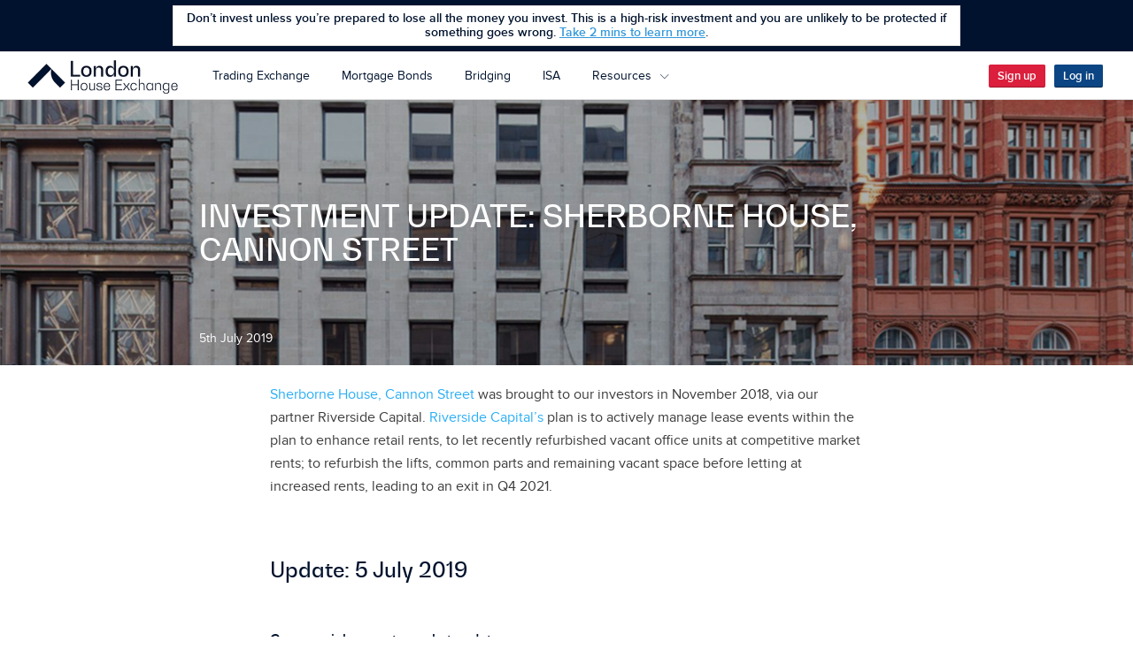

--- FILE ---
content_type: text/html; charset=UTF-8
request_url: https://www.londonhouseexchange.com/blog/investment-update-sherborne-house-cannon-street/
body_size: 10924
content:
<!DOCTYPE html>

<html lang="en">
<head>
        <meta charset="utf-8">
    <meta http-equiv="X-UA-Compatible" content="IE=edge">
    <meta name="viewport" content="width=device-width, initial-scale=1.0, maximum-scale=1.0, user-scalable=no" />
    <link rel="shortcut icon" type="image/png" href="https://www.londonhouseexchange.com/blog/wp-content/themes/neat/favicon.png">
    <link rel="icon" href="https://www.londonhouseexchange.com/blog/wp-content/themes/neat/favicon.ico" type="image/x-icon">

    <link rel="apple-touch-icon" sizes="57x57" href="/apple-touch-icon-57x57.png">
    <link rel="apple-touch-icon" sizes="114x114" href="/apple-touch-icon-114x114.png">
    <link rel="apple-touch-icon" sizes="72x72" href="/apple-touch-icon-72x72.png">
    <link rel="apple-touch-icon" sizes="144x144" href="/apple-touch-icon-144x144.png">
    <link rel="apple-touch-icon" sizes="60x60" href="/apple-touch-icon-60x60.png">
    <link rel="apple-touch-icon" sizes="120x120" href="/apple-touch-icon-120x120.png">
    <link rel="apple-touch-icon" sizes="76x76" href="/apple-touch-icon-76x76.png">
    <link rel="apple-touch-icon" sizes="152x152" href="/apple-touch-icon-152x152.png">
    <link rel="apple-touch-icon" sizes="180x180" href="/apple-touch-icon-180x180.png">
    <link rel="icon" type="image/png" href="/favicon-192x192.png" sizes="192x192">
    <link rel="icon" type="image/png" href="/favicon-160x160.png" sizes="160x160">
    <link rel="icon" type="image/png" href="/favicon-96x96.png" sizes="96x96">
    <link rel="icon" type="image/png" href="/favicon-16x16.png" sizes="16x16">
    <link rel="icon" type="image/png" href="/favicon-32x32.png" sizes="32x32">
    <meta name="msapplication-TileColor" content="#497CBC">
    <meta name="msapplication-TileImage" content="/mstile-144x144.png">

    <meta name="description" content="﻿Sherborne House, Cannon Street was brought to our investors in November 2018, via our partner Riverside Capital. Riverside Capital's plan is to actively manage lease events within the plan to enhance retail rents, to let recently refurbished vacant office units at competitive market rents; to refurbish the lifts, common parts and remaining vacant space before&hellip;" >
    <meta property="og:description" content="﻿Sherborne House, Cannon Street was brought to our investors in November 2018, via our partner Riverside Capital. Riverside Capital's plan is to actively manage lease events within the plan to enhance retail rents, to let recently refurbished vacant office units at competitive market rents; to refurbish the lifts, common parts and remaining vacant space before&hellip;" />
    <meta property="og:image" content="https://d375vohm8eziqt.cloudfront.net/wp-content/uploads/2019/04/04164154/sherborne3-1024x426.png"/>
    <meta name="format-detection" content="telephone=no">
    <title>Investment update: Sherborne House, Cannon Street | London House Exchange | Latest News</title>

    <!-- Core CSS including Bootstrap generated from index.scss -->
    <link rel="stylesheet" media="screen" href="https://d2ofd11qqzygs0.cloudfront.net/assets/release-web-488_b20/dist/styles/index.css">
    <link rel="stylesheet" media="screen" href="https://www.londonhouseexchange.com/blog/wp-content/themes/neat/style.css?v=8">
    <script src="https://d2ofd11qqzygs0.cloudfront.net/assets/release-web-488_b20/dist/src/core/core.js"></script>
    <script src="https://d2ofd11qqzygs0.cloudfront.net/assets/release-web-488_b20/dist/base-vendors.js"></script>
    <script src="https://d2ofd11qqzygs0.cloudfront.net/assets/release-web-488_b20/dist/scripts.js"></script>
    <script src="https://d2ofd11qqzygs0.cloudfront.net/assets/release-web-488_b20/dist/extra-vendors.js"></script>
    <script src="https://d2ofd11qqzygs0.cloudfront.net/assets/release-web-488_b20/dist/app.js"></script>
    <!--[if lt IE 9]>
    <script src="https://oss.maxcdn.com/libs/html5shiv/3.7.0/html5shiv.js"></script>
    <script src="https://oss.maxcdn.com/libs/respond.js/1.4.2/respond.min.js"></script>
    <![endif]-->

    <script>
        window.pp.config = new window.pp.Config();

        window.pp.config.set('pp.modules.auth', {reCaptchaEnabled: true, reCaptchaInvisibleKey: '6LeelUoUAAAAAIYLIXAeN30SpMTRT0tbKvAkJpQK'});var options = {defaultId: 'prod-121f8ee9-c445-4d16-82e3-c8158052afe2',environment: 'prod', cookieName: 'pp_funnel',endpoint: 'https://events.propertypartner.co/log-event',eventName: 'track'};
        window.pp.track = new pp.Track(options);

        window.pp.config.set('pp.contact-details', {
            key: '+44 (0)20 3696 5600',
            address: {
                lineOne: '15 Bishopsgate',
                city: 'London',
                postcode: 'EC2N 3AR',
                country: 'United Kingdom',
                latitude: '51.514852',
                longitude: '-0.083312'
            },
            email: 'support@propertypartner.co'
        });

        window.pp.config.set('pp.external.endpoints', {
            assets: 'https://d2ofd11qqzygs0.cloudfront.net',
            resources: 'https://d1t3bb56vtm0kt.cloudfront.net',
            blog: 'https://www.londonhouseexchange.com/blog/'
        });

        window.investorLoaded = window.pp.pledge();


</script>

    <meta name='robots' content='max-image-preview:large' />
	<style>img:is([sizes="auto" i], [sizes^="auto," i]) { contain-intrinsic-size: 3000px 1500px }</style>
	<link rel="alternate" type="application/rss+xml" title="London House Exchange | Latest News &raquo; Feed" href="https://www.londonhouseexchange.com/blog/feed/" />
<link rel="alternate" type="application/rss+xml" title="London House Exchange | Latest News &raquo; Comments Feed" href="https://www.londonhouseexchange.com/blog/comments/feed/" />
<script type="text/javascript">
/* <![CDATA[ */
window._wpemojiSettings = {"baseUrl":"https:\/\/s.w.org\/images\/core\/emoji\/15.0.3\/72x72\/","ext":".png","svgUrl":"https:\/\/s.w.org\/images\/core\/emoji\/15.0.3\/svg\/","svgExt":".svg","source":{"concatemoji":"https:\/\/www.londonhouseexchange.com\/blog\/wp-includes\/js\/wp-emoji-release.min.js?ver=6.7.4"}};
/*! This file is auto-generated */
!function(i,n){var o,s,e;function c(e){try{var t={supportTests:e,timestamp:(new Date).valueOf()};sessionStorage.setItem(o,JSON.stringify(t))}catch(e){}}function p(e,t,n){e.clearRect(0,0,e.canvas.width,e.canvas.height),e.fillText(t,0,0);var t=new Uint32Array(e.getImageData(0,0,e.canvas.width,e.canvas.height).data),r=(e.clearRect(0,0,e.canvas.width,e.canvas.height),e.fillText(n,0,0),new Uint32Array(e.getImageData(0,0,e.canvas.width,e.canvas.height).data));return t.every(function(e,t){return e===r[t]})}function u(e,t,n){switch(t){case"flag":return n(e,"\ud83c\udff3\ufe0f\u200d\u26a7\ufe0f","\ud83c\udff3\ufe0f\u200b\u26a7\ufe0f")?!1:!n(e,"\ud83c\uddfa\ud83c\uddf3","\ud83c\uddfa\u200b\ud83c\uddf3")&&!n(e,"\ud83c\udff4\udb40\udc67\udb40\udc62\udb40\udc65\udb40\udc6e\udb40\udc67\udb40\udc7f","\ud83c\udff4\u200b\udb40\udc67\u200b\udb40\udc62\u200b\udb40\udc65\u200b\udb40\udc6e\u200b\udb40\udc67\u200b\udb40\udc7f");case"emoji":return!n(e,"\ud83d\udc26\u200d\u2b1b","\ud83d\udc26\u200b\u2b1b")}return!1}function f(e,t,n){var r="undefined"!=typeof WorkerGlobalScope&&self instanceof WorkerGlobalScope?new OffscreenCanvas(300,150):i.createElement("canvas"),a=r.getContext("2d",{willReadFrequently:!0}),o=(a.textBaseline="top",a.font="600 32px Arial",{});return e.forEach(function(e){o[e]=t(a,e,n)}),o}function t(e){var t=i.createElement("script");t.src=e,t.defer=!0,i.head.appendChild(t)}"undefined"!=typeof Promise&&(o="wpEmojiSettingsSupports",s=["flag","emoji"],n.supports={everything:!0,everythingExceptFlag:!0},e=new Promise(function(e){i.addEventListener("DOMContentLoaded",e,{once:!0})}),new Promise(function(t){var n=function(){try{var e=JSON.parse(sessionStorage.getItem(o));if("object"==typeof e&&"number"==typeof e.timestamp&&(new Date).valueOf()<e.timestamp+604800&&"object"==typeof e.supportTests)return e.supportTests}catch(e){}return null}();if(!n){if("undefined"!=typeof Worker&&"undefined"!=typeof OffscreenCanvas&&"undefined"!=typeof URL&&URL.createObjectURL&&"undefined"!=typeof Blob)try{var e="postMessage("+f.toString()+"("+[JSON.stringify(s),u.toString(),p.toString()].join(",")+"));",r=new Blob([e],{type:"text/javascript"}),a=new Worker(URL.createObjectURL(r),{name:"wpTestEmojiSupports"});return void(a.onmessage=function(e){c(n=e.data),a.terminate(),t(n)})}catch(e){}c(n=f(s,u,p))}t(n)}).then(function(e){for(var t in e)n.supports[t]=e[t],n.supports.everything=n.supports.everything&&n.supports[t],"flag"!==t&&(n.supports.everythingExceptFlag=n.supports.everythingExceptFlag&&n.supports[t]);n.supports.everythingExceptFlag=n.supports.everythingExceptFlag&&!n.supports.flag,n.DOMReady=!1,n.readyCallback=function(){n.DOMReady=!0}}).then(function(){return e}).then(function(){var e;n.supports.everything||(n.readyCallback(),(e=n.source||{}).concatemoji?t(e.concatemoji):e.wpemoji&&e.twemoji&&(t(e.twemoji),t(e.wpemoji)))}))}((window,document),window._wpemojiSettings);
/* ]]> */
</script>
<style id='wp-emoji-styles-inline-css' type='text/css'>

	img.wp-smiley, img.emoji {
		display: inline !important;
		border: none !important;
		box-shadow: none !important;
		height: 1em !important;
		width: 1em !important;
		margin: 0 0.07em !important;
		vertical-align: -0.1em !important;
		background: none !important;
		padding: 0 !important;
	}
</style>
<link rel='stylesheet' id='wp-block-library-css' href='https://www.londonhouseexchange.com/blog/wp-includes/css/dist/block-library/style.min.css?ver=6.7.4' type='text/css' media='all' />
<style id='classic-theme-styles-inline-css' type='text/css'>
/*! This file is auto-generated */
.wp-block-button__link{color:#fff;background-color:#32373c;border-radius:9999px;box-shadow:none;text-decoration:none;padding:calc(.667em + 2px) calc(1.333em + 2px);font-size:1.125em}.wp-block-file__button{background:#32373c;color:#fff;text-decoration:none}
</style>
<style id='global-styles-inline-css' type='text/css'>
:root{--wp--preset--aspect-ratio--square: 1;--wp--preset--aspect-ratio--4-3: 4/3;--wp--preset--aspect-ratio--3-4: 3/4;--wp--preset--aspect-ratio--3-2: 3/2;--wp--preset--aspect-ratio--2-3: 2/3;--wp--preset--aspect-ratio--16-9: 16/9;--wp--preset--aspect-ratio--9-16: 9/16;--wp--preset--color--black: #000000;--wp--preset--color--cyan-bluish-gray: #abb8c3;--wp--preset--color--white: #ffffff;--wp--preset--color--pale-pink: #f78da7;--wp--preset--color--vivid-red: #cf2e2e;--wp--preset--color--luminous-vivid-orange: #ff6900;--wp--preset--color--luminous-vivid-amber: #fcb900;--wp--preset--color--light-green-cyan: #7bdcb5;--wp--preset--color--vivid-green-cyan: #00d084;--wp--preset--color--pale-cyan-blue: #8ed1fc;--wp--preset--color--vivid-cyan-blue: #0693e3;--wp--preset--color--vivid-purple: #9b51e0;--wp--preset--gradient--vivid-cyan-blue-to-vivid-purple: linear-gradient(135deg,rgba(6,147,227,1) 0%,rgb(155,81,224) 100%);--wp--preset--gradient--light-green-cyan-to-vivid-green-cyan: linear-gradient(135deg,rgb(122,220,180) 0%,rgb(0,208,130) 100%);--wp--preset--gradient--luminous-vivid-amber-to-luminous-vivid-orange: linear-gradient(135deg,rgba(252,185,0,1) 0%,rgba(255,105,0,1) 100%);--wp--preset--gradient--luminous-vivid-orange-to-vivid-red: linear-gradient(135deg,rgba(255,105,0,1) 0%,rgb(207,46,46) 100%);--wp--preset--gradient--very-light-gray-to-cyan-bluish-gray: linear-gradient(135deg,rgb(238,238,238) 0%,rgb(169,184,195) 100%);--wp--preset--gradient--cool-to-warm-spectrum: linear-gradient(135deg,rgb(74,234,220) 0%,rgb(151,120,209) 20%,rgb(207,42,186) 40%,rgb(238,44,130) 60%,rgb(251,105,98) 80%,rgb(254,248,76) 100%);--wp--preset--gradient--blush-light-purple: linear-gradient(135deg,rgb(255,206,236) 0%,rgb(152,150,240) 100%);--wp--preset--gradient--blush-bordeaux: linear-gradient(135deg,rgb(254,205,165) 0%,rgb(254,45,45) 50%,rgb(107,0,62) 100%);--wp--preset--gradient--luminous-dusk: linear-gradient(135deg,rgb(255,203,112) 0%,rgb(199,81,192) 50%,rgb(65,88,208) 100%);--wp--preset--gradient--pale-ocean: linear-gradient(135deg,rgb(255,245,203) 0%,rgb(182,227,212) 50%,rgb(51,167,181) 100%);--wp--preset--gradient--electric-grass: linear-gradient(135deg,rgb(202,248,128) 0%,rgb(113,206,126) 100%);--wp--preset--gradient--midnight: linear-gradient(135deg,rgb(2,3,129) 0%,rgb(40,116,252) 100%);--wp--preset--font-size--small: 13px;--wp--preset--font-size--medium: 20px;--wp--preset--font-size--large: 36px;--wp--preset--font-size--x-large: 42px;--wp--preset--spacing--20: 0.44rem;--wp--preset--spacing--30: 0.67rem;--wp--preset--spacing--40: 1rem;--wp--preset--spacing--50: 1.5rem;--wp--preset--spacing--60: 2.25rem;--wp--preset--spacing--70: 3.38rem;--wp--preset--spacing--80: 5.06rem;--wp--preset--shadow--natural: 6px 6px 9px rgba(0, 0, 0, 0.2);--wp--preset--shadow--deep: 12px 12px 50px rgba(0, 0, 0, 0.4);--wp--preset--shadow--sharp: 6px 6px 0px rgba(0, 0, 0, 0.2);--wp--preset--shadow--outlined: 6px 6px 0px -3px rgba(255, 255, 255, 1), 6px 6px rgba(0, 0, 0, 1);--wp--preset--shadow--crisp: 6px 6px 0px rgba(0, 0, 0, 1);}:where(.is-layout-flex){gap: 0.5em;}:where(.is-layout-grid){gap: 0.5em;}body .is-layout-flex{display: flex;}.is-layout-flex{flex-wrap: wrap;align-items: center;}.is-layout-flex > :is(*, div){margin: 0;}body .is-layout-grid{display: grid;}.is-layout-grid > :is(*, div){margin: 0;}:where(.wp-block-columns.is-layout-flex){gap: 2em;}:where(.wp-block-columns.is-layout-grid){gap: 2em;}:where(.wp-block-post-template.is-layout-flex){gap: 1.25em;}:where(.wp-block-post-template.is-layout-grid){gap: 1.25em;}.has-black-color{color: var(--wp--preset--color--black) !important;}.has-cyan-bluish-gray-color{color: var(--wp--preset--color--cyan-bluish-gray) !important;}.has-white-color{color: var(--wp--preset--color--white) !important;}.has-pale-pink-color{color: var(--wp--preset--color--pale-pink) !important;}.has-vivid-red-color{color: var(--wp--preset--color--vivid-red) !important;}.has-luminous-vivid-orange-color{color: var(--wp--preset--color--luminous-vivid-orange) !important;}.has-luminous-vivid-amber-color{color: var(--wp--preset--color--luminous-vivid-amber) !important;}.has-light-green-cyan-color{color: var(--wp--preset--color--light-green-cyan) !important;}.has-vivid-green-cyan-color{color: var(--wp--preset--color--vivid-green-cyan) !important;}.has-pale-cyan-blue-color{color: var(--wp--preset--color--pale-cyan-blue) !important;}.has-vivid-cyan-blue-color{color: var(--wp--preset--color--vivid-cyan-blue) !important;}.has-vivid-purple-color{color: var(--wp--preset--color--vivid-purple) !important;}.has-black-background-color{background-color: var(--wp--preset--color--black) !important;}.has-cyan-bluish-gray-background-color{background-color: var(--wp--preset--color--cyan-bluish-gray) !important;}.has-white-background-color{background-color: var(--wp--preset--color--white) !important;}.has-pale-pink-background-color{background-color: var(--wp--preset--color--pale-pink) !important;}.has-vivid-red-background-color{background-color: var(--wp--preset--color--vivid-red) !important;}.has-luminous-vivid-orange-background-color{background-color: var(--wp--preset--color--luminous-vivid-orange) !important;}.has-luminous-vivid-amber-background-color{background-color: var(--wp--preset--color--luminous-vivid-amber) !important;}.has-light-green-cyan-background-color{background-color: var(--wp--preset--color--light-green-cyan) !important;}.has-vivid-green-cyan-background-color{background-color: var(--wp--preset--color--vivid-green-cyan) !important;}.has-pale-cyan-blue-background-color{background-color: var(--wp--preset--color--pale-cyan-blue) !important;}.has-vivid-cyan-blue-background-color{background-color: var(--wp--preset--color--vivid-cyan-blue) !important;}.has-vivid-purple-background-color{background-color: var(--wp--preset--color--vivid-purple) !important;}.has-black-border-color{border-color: var(--wp--preset--color--black) !important;}.has-cyan-bluish-gray-border-color{border-color: var(--wp--preset--color--cyan-bluish-gray) !important;}.has-white-border-color{border-color: var(--wp--preset--color--white) !important;}.has-pale-pink-border-color{border-color: var(--wp--preset--color--pale-pink) !important;}.has-vivid-red-border-color{border-color: var(--wp--preset--color--vivid-red) !important;}.has-luminous-vivid-orange-border-color{border-color: var(--wp--preset--color--luminous-vivid-orange) !important;}.has-luminous-vivid-amber-border-color{border-color: var(--wp--preset--color--luminous-vivid-amber) !important;}.has-light-green-cyan-border-color{border-color: var(--wp--preset--color--light-green-cyan) !important;}.has-vivid-green-cyan-border-color{border-color: var(--wp--preset--color--vivid-green-cyan) !important;}.has-pale-cyan-blue-border-color{border-color: var(--wp--preset--color--pale-cyan-blue) !important;}.has-vivid-cyan-blue-border-color{border-color: var(--wp--preset--color--vivid-cyan-blue) !important;}.has-vivid-purple-border-color{border-color: var(--wp--preset--color--vivid-purple) !important;}.has-vivid-cyan-blue-to-vivid-purple-gradient-background{background: var(--wp--preset--gradient--vivid-cyan-blue-to-vivid-purple) !important;}.has-light-green-cyan-to-vivid-green-cyan-gradient-background{background: var(--wp--preset--gradient--light-green-cyan-to-vivid-green-cyan) !important;}.has-luminous-vivid-amber-to-luminous-vivid-orange-gradient-background{background: var(--wp--preset--gradient--luminous-vivid-amber-to-luminous-vivid-orange) !important;}.has-luminous-vivid-orange-to-vivid-red-gradient-background{background: var(--wp--preset--gradient--luminous-vivid-orange-to-vivid-red) !important;}.has-very-light-gray-to-cyan-bluish-gray-gradient-background{background: var(--wp--preset--gradient--very-light-gray-to-cyan-bluish-gray) !important;}.has-cool-to-warm-spectrum-gradient-background{background: var(--wp--preset--gradient--cool-to-warm-spectrum) !important;}.has-blush-light-purple-gradient-background{background: var(--wp--preset--gradient--blush-light-purple) !important;}.has-blush-bordeaux-gradient-background{background: var(--wp--preset--gradient--blush-bordeaux) !important;}.has-luminous-dusk-gradient-background{background: var(--wp--preset--gradient--luminous-dusk) !important;}.has-pale-ocean-gradient-background{background: var(--wp--preset--gradient--pale-ocean) !important;}.has-electric-grass-gradient-background{background: var(--wp--preset--gradient--electric-grass) !important;}.has-midnight-gradient-background{background: var(--wp--preset--gradient--midnight) !important;}.has-small-font-size{font-size: var(--wp--preset--font-size--small) !important;}.has-medium-font-size{font-size: var(--wp--preset--font-size--medium) !important;}.has-large-font-size{font-size: var(--wp--preset--font-size--large) !important;}.has-x-large-font-size{font-size: var(--wp--preset--font-size--x-large) !important;}
:where(.wp-block-post-template.is-layout-flex){gap: 1.25em;}:where(.wp-block-post-template.is-layout-grid){gap: 1.25em;}
:where(.wp-block-columns.is-layout-flex){gap: 2em;}:where(.wp-block-columns.is-layout-grid){gap: 2em;}
:root :where(.wp-block-pullquote){font-size: 1.5em;line-height: 1.6;}
</style>
<link rel='stylesheet' id='digistarter-style-css' href='https://www.londonhouseexchange.com/blog/wp-content/themes/neat/style.css?ver=6.7.4' type='text/css' media='all' />
<script type="text/javascript" src="https://www.londonhouseexchange.com/blog/wp-includes/js/jquery/jquery.min.js?ver=3.7.1" id="jquery-core-js"></script>
<script type="text/javascript" src="https://www.londonhouseexchange.com/blog/wp-includes/js/jquery/jquery-migrate.min.js?ver=3.4.1" id="jquery-migrate-js"></script>
<script type="text/javascript" src="https://www.londonhouseexchange.com/blog/wp-content/themes/neat/library/assets/js/custom.js?ver=1.0.0" id="custom-js"></script>
<link rel="https://api.w.org/" href="https://www.londonhouseexchange.com/blog/wp-json/" /><link rel="alternate" title="JSON" type="application/json" href="https://www.londonhouseexchange.com/blog/wp-json/wp/v2/posts/9063" /><link rel="EditURI" type="application/rsd+xml" title="RSD" href="https://www.londonhouseexchange.com/blog/xmlrpc.php?rsd" />
<meta name="generator" content="WordPress 6.7.4" />
<link rel="canonical" href="https://www.londonhouseexchange.com/blog/investment-update-sherborne-house-cannon-street/" />
<link rel='shortlink' href='https://www.londonhouseexchange.com/blog/?p=9063' />
<link rel="alternate" title="oEmbed (JSON)" type="application/json+oembed" href="https://www.londonhouseexchange.com/blog/wp-json/oembed/1.0/embed?url=https%3A%2F%2Fwww.londonhouseexchange.com%2Fblog%2Finvestment-update-sherborne-house-cannon-street%2F" />
<link rel="alternate" title="oEmbed (XML)" type="text/xml+oembed" href="https://www.londonhouseexchange.com/blog/wp-json/oembed/1.0/embed?url=https%3A%2F%2Fwww.londonhouseexchange.com%2Fblog%2Finvestment-update-sherborne-house-cannon-street%2F&#038;format=xml" />
			<style>
				.menu-button i.navicon {
					display: none;
				}
			</style>
		<style type="text/css">.recentcomments a{display:inline !important;padding:0 !important;margin:0 !important;}</style>		<style type="text/css" id="wp-custom-css">
			#mc_embed_signup .button {
		color: #fff;
    background-color: #3498DB;
    border: 1px solid #3498DB;
    border-bottom: 1px solid #2077b2;
	position: relative;
    vertical-align: middle;
    padding: 12px 24px;
    font-size: 16px;
    font-weight: 700;
    line-height: 1.4;
    text-decoration: none;
    white-space: nowrap;
    border: 0;
    border-radius: 2px;
    cursor: pointer;
}

#mc_embed_signup .button:hover {
		background-color: #4ea5e0;
    border-top-color: #4ea5e0;
    border-right-color: #4ea5e0;
    border-left-color: #4ea5e0;
}		</style>
		</head>
<body class="static" ng-app="pp.app" >
<script>
    dataLayer = [];
</script>

<nav id="site-nav-mobile" class="site-nav-mobile">
    <div pp-auth-nav-mobile path="/blog" blog-url="/blog"></div>
</nav>
<!-- Google Tag Manager -->
<noscript><iframe src="//www.googletagmanager.com/ns.html?id=GTM-T3CTJB"
height="0" width="0" style="display:none;visibility:hidden"></iframe></noscript>
<script>(function(w,d,s,l,i){w[l]=w[l]||[];w[l].push({'gtm.start':
new Date().getTime(),event:'gtm.js'});var f=d.getElementsByTagName(s)[0],
j=d.createElement(s),dl=l!='dataLayer'?'&l='+l:'';j.async=true;j.src=
'//www.googletagmanager.com/gtm.js?id='+i+dl;f.parentNode.insertBefore(j,f);
})(window,document,'script','dataLayer','GTM-T3CTJB');</script>
<!-- End Google Tag Manager -->
<div class="main-risk-warning-fca high-level-risk-warning outer-dark">
    <div class="content">
        <div class="content-inner">
            Don’t invest unless you’re prepared to lose all the money you invest. This is a high-risk investment and you are unlikely to be protected if something goes wrong. <a href="/static/take-time-to-learn-more"  class="link" id="pp-take-time-to-learn-more-link">Take 2 mins to learn more</a>.
        </div>
    </div>
</div>
<header class="site-header">
    <div class="sticky">
        <div class="contents">

            <button id="mobile-nav-trigger" class="mobile-nav-trigger">
                <i class="i-menu"></i>
            </button>

            <div class="pp-logo">
                <a href="/"><!--
                    --><img src="https://d2ofd11qqzygs0.cloudfront.net/images/logos/lhelogo-balanced.png" width="170" alt="London House Exchange Logo" /><!--
                --></a>
            </div>

            <div class="mobile-header">
                <pp-header-nav-mobile></pp-header-nav-mobile>
            </div>
            <nav class="main-nav">
                <ul class="nav-items">
                    <li class="item">
                        <a href="/s">Trading Exchange</a>
                    </li>
                    <li>
                        <a href="/mortgage-bond">Mortgage Bonds</a>
                    </li>
                    <li>
                        <a href="/bridging">Bridging</a>
                    </li>
<!--                     <li class="item">
                        <a href="/investmentplans">Investment Plans</a>
                    </li> -->
                    <li>
                        <a href="/isa">ISA</a>
                    </li>
                    <li class="item">
                        <script>
    (function(){

        window.pp.resourcesDropdown = {
            isOpen: false,
            closeMenu: function() {
                window.pp.resourcesDropdown.isOpen = false;
                $('#pp-resources-dropdown-header').removeClass('open');
            },
            handleScroll: function(originalPosition) {
                if (Math.abs(window.scrollY - originalPosition) > 50) {
                    window.pp.resourcesDropdown.closeMenu();
                }
            },
            onScrollDifferenceCleanDropdowns(originalPosition) {
                $(window).on('scroll', this.handleScroll.bind(null, originalPosition));
            },
            toggle: function() {
                var api = window.pp.resourcesDropdown;
                api.isOpen = !api.isOpen;
                $(window).off('click', api.closeMenu);
                $(window).off('scroll', api.handleScroll);
                if(this.isOpen) {
                    $('#pp-resources-dropdown-header').addClass('open');
                    setTimeout(function(){
                        $(window).on('click', api.closeMenu);
                    });
                    api.onScrollDifferenceCleanDropdowns(window.scrollY);
                } else {
                    $('#pp-resources-dropdown-header').removeClass('open');
                }
            }
        };
    })();

</script>
<div class="pp-resources-dropdown">
    <span class="trigger-label">
        <a class="resources-dropdown" onclick="pp.resourcesDropdown.toggle()">
            Resources
            <i class="icon i-chevron-down"></i>
        </a>
    </span>
    <ul class="resources-menu" id="pp-resources-dropdown-header">
        <span class="nav-arrow"></span>
        <li class="item dropdown-item">
            <a class="item-link" href="/aboutus/ourstory" target="_self">About LHX</a>
        </li>
        <li class="item dropdown-item">
            <a class="item-link" href="/howitworks" target="_self">How LHX works</a>
        </li>
        <li class="item dropdown-item">
            <a class="item-link" href="https://help.londonhouseexchange.com" target="_self">Knowledge Base</a>
        </li>
        <li class="item dropdown-item">
            <a class="item-link" href="/blog" target="_self">Blog</a>
        </li>
        <li class="item dropdown-item">
            <a class="item-link" href="/aboutus/contactus" target="_self">Contact us</a>
        </li>
    </ul>
</div>                    </li>
                </ul>
                
            </nav>



            <div class="auth-nav">
                <div pp-auth-nav></div>
            </div>

        </div>
    </div>
</header>

<script>
(function(){
    $('#pp-take-time-to-learn-more-link').click(function(event) { 
        event.preventDefault();
        this.blur(); // Manually remove focus from clicked link.
        $.get(this.href, function(html) {
            $(html).appendTo('body').modal({
                  escapeClose: true,
                    clickClose: true,
                    showClose: true
            });
        });
    });
})();
</script>
	<div id="primary" class="content-area">
		<main id="main" class="site-main" role="main">
							<script>
			jQuery(document).ready(function(){
				jQuery('#twitter').sharrre({
				  share: {
				    twitter: true
				  },
				  template: '<div class="sh-box"><a class="share" href="#"><img src="/blog/wp-content/uploads/social/twitter-4-48.png" class="socialIcon" width="24" height="24" />Tweet</a></div>',
				  enableHover: false,
				  enableTracking: true,
				  buttons: { twitter: {via: 'prop_partner'}},
				  click: function(api, options){
				    api.simulateClick();
				    api.openPopup('twitter');
				  }
				});
				jQuery('#facebook').sharrre({
				  share: {
				    facebook: true
				  },
	  			  template: '<div class="sh-box"><a class="share" id="facebookLinkEvent" href="#"><img src="/blog/wp-content/uploads/social/facebook-4-48.png" class="socialIcon" width="24" height="24" />Share</a></div>',
				  enableHover: false,
				  enableTracking: true,
				  click: function(api, options){
				    api.simulateClick();
				    api.openPopup('facebook');
				  }
				});
				jQuery('#googleplus').sharrre({
				  share: {
				    googlePlus: true
				  },
	  			  template: '<div class="sh-box"><a class="share" href="#"><img src="/blog/wp-content/uploads/social/google-plus-4-48.png" class="socialIcon" width="24" height="24" />Share</a></div>',
				  enableHover: false,
				  enableTracking: true,
				  urlCurl: 'https://www.londonhouseexchange.com/blog/wp-content/themes/neat/sharrre.php',
				  click: function(api, options){
				    api.simulateClick();
				    api.openPopup('googlePlus');
				  }
				});
				jQuery('#linkedin').sharrre({
				  share: {
				    linkedin: true
				  },
	  			  template: '<div class="sh-box"><a class="share" href="#"><img src="/blog/wp-content/uploads/social/linkedin-4-48.png" class="socialIcon" width="24" height="24" />Share</a></div>',
				  enableHover: false,
				  enableTracking: true,
				  click: function(api, options){
				    api.simulateClick();
				    api.openPopup('linkedin');
				  }
				});
			});

			window.pp.track.pageLoad('blog-post', {
				postTitle: 'Investment update: Sherborne House, Cannon Street'
			});

			</script>
				<article id="post-9063" class="singlePost post-9063 post type-post status-publish format-standard has-post-thumbnail hentry category-uncategorized" itemscope itemType="http://schema.org/BlogPosting">
		<div class="entryHeaderOverlay">
	</div>
	<div class="entry-header" style="background-image: url(https://d375vohm8eziqt.cloudfront.net/wp-content/uploads/2019/04/04164154/sherborne3-1683x700.png)">
		<div class="headerContent" >
			<h1 class="entry-title" itemprop="name" >Investment update: Sherborne House, Cannon Street</h1>
			<div class="entry-meta">
					5th July 2019
			</div><!-- .entry-meta -->
		</div>
	</div><!-- .entry-header -->

	<div class="entry-content singlePost copy" itemprop="articleBody" >
		
<p><a href="https://www.propertypartner.co/properties/UKEC4N5AT001#/">﻿Sherborne House, Cannon Street</a> was brought to our investors in November 2018, via our partner Riverside Capital. <a href="https://www.propertypartner.co/blog/a-new-partnership-riverside-capital/">Riverside Capital&#8217;s</a> plan is to actively manage lease events within the plan to enhance retail rents, to let recently refurbished vacant office units at competitive market rents; to refurbish the lifts, common parts and remaining vacant space before letting at increased rents, leading to an exit in Q4 2021. <br></p>



<div style="height:20px" aria-hidden="true" class="wp-block-spacer"></div>



<h3 class="wp-block-heading"><strong>Update: 5 July 2019</strong></h3>



<div style="height:25px" aria-hidden="true" class="wp-block-spacer"></div>



<p><strong>Commercial property market update</strong><br></p>



<p>City and East London investment volumes totalled £3.3 billion in Q4 2018, a 16% increase from the previous quarter. This brought the total volume for 2018 to £11.9 billion, approximately £0.6 billion down from the previous year, however considerably above the five-year average of £11.1 billion.<br></p>



<p>Leasing activity in Q4 2018 in Central London was strong, with the annual take-up volume 6.0% above the five-year average. At 24% of total leasing volumes, the media &amp; technology sector accounted for the largest share of take-up across the City during 2018. Banking &amp; financial occupiers were the second most active, taking 1.2 million sq. ft., or 16% of the total take-up.<br></p>



<p>Q1 2019 saw a reduction in investment volumes driven by the uncertainty caused by the UK’s decision to defer its exit from the European Union. Central London investment volumes for the period stood at £2.7 billion, 8% ahead of the same period in 2018 but 27% below the long-term average. City leasing activity was slightly subdued for the same period, reaching just 823,000 sq. ft. This was a 59% fall on the strong final quarter of 2018.<br></p>



<p>The subdued take up, together with higher levels of speculative development completions, led to a 7.0% increase in overall supply, which reached 4.8 million sq. ft. Whilst vacancy rates increased to 4.1%, they remain significantly below the ten-year average of 6.2% and five-year average of 4.8%.<br></p>



<p>Whilst wider economic uncertainty remains, the London commercial market has remained relatively steady, this is reflected in the positive update on Sherborne House outlined below.</p>



<div style="height:50px" aria-hidden="true" class="wp-block-spacer"></div>



<p><strong>Tenant update</strong><br></p>



<p>The first floor, totalling 8,388 sq. ft., has recently been let to Kellen Group Plc. The new lease is for a term of ten years with a tenant operated break at year five. The tenant took occupation on 1 February 2019 and will enjoy an initial 15 months rent-free. The annual rent secured totals £377,460 per annum, equating to our target £45psf.&nbsp;<br></p>



<div style="height:50px" aria-hidden="true" class="wp-block-spacer"></div>



<p><strong>Development update</strong><br></p>



<p>Riverside Capital has recently received planning consent which will allow for the creation of a new lift overrun and dormer windows to the 6th floor of the Cannon Street elevation. Since the grant of planning permission, works have commenced and include the installation of three new lifts to be completed by August.<br></p>



<p>In addition to the original proposal, Riverside Capital has received a second planning consent that will enable them to carry out extension works to the 4th, 5th, and 6th floor levels, and includes the creation of new roof terraces at 5th and 6th floor levels. We believe this is positive news for investors as it should add further value to the development. Additional works, including the creation of new bike storage and shower facilities at basement level, as well as an improved reception, will enable them to achieve their goal of repositioning the asset as a Grade A office building in a prime location.<br></p>



<p>Riverside Capital are currently exploring funding options that will enable them to build out the extension works and will be reporting to investors shortly. It is likely that debt funding will enable Riverside Capital to complete the project.<br></p>



<div style="height:50px" aria-hidden="true" class="wp-block-spacer"></div>



<p><strong>Current property valuation</strong><br></p>



<p>The property has been valued by Cushman and Wakefield as at 31 March 2019. The valuation at £50.40m is on the basis of an asset value assuming full purchaser’s costs. This is an increase on the initial purchase price of £47.5m.<br></p>



<p>Given the above, we are happy with the progress made by Riverside Capital in line with their initial investment strategy.&nbsp;</p>



<div style="height:56px" aria-hidden="true" class="wp-block-spacer"></div>



<hr class="wp-block-separator"/>



<div style="height:56px" aria-hidden="true" class="wp-block-spacer"></div>



<p><strong>Update: 5 April 2019</strong></p>



<p>Since fully funding in December, Riverside Capital have been granted planning consent to improve and extend Sherborne House. This permission will allow for an additional 4,167 square feet of lettable floor area at 5th and 6th levels as well as new roof terraces to each of these floors. In addition, the consent will enable improvements to the reception area, and provide communal cycle storage and shower facilities to the building. Combined with the existing works which are currently taking place to the lifts in the building, this permission will assist Riverside Capital in repositioning the property as a prime asset in a central London location.<br></p>



<p>At present Riverside Capital are now in the process of exploring the funding options in relation to this permission, that were not envisaged as part of the original business plan. Once they have been through this process, they will provide a further update to investors. We will <strong>not</strong> be seeking any further investment from Property Partner investors in line with the above update.</p>



<div style="height:60px" aria-hidden="true" class="wp-block-spacer"></div>



<div class="wp-block-button aligncenter is-style-squared"><a class="wp-block-button__link has-text-color has-background" href="https://www.propertypartner.co/s#/featured-view" style="background-color:#00bf79;color:#ffffff">View our latest investment opportunities</a></div>



<div style="height:59px" aria-hidden="true" class="wp-block-spacer"></div>



<p>Capital at risk.&nbsp;The value of your investment can go down as well as up. The Financial Services Compensation Scheme (FSCS) protects the cash held in your Property Partner account, however, the investments that you make through Property Partner are not protected by the FSCS in the event that you do not receive back the amount that you have invested. Past performance is not a reliable indicator of future performance. Forecasts, if stated, are not a reliable indicator of future performance. Interest and capital returned may be lower than expected. Gross rent, dividends, and capital growth may be lower than estimated. 5 yearly exit protection, exit on platform, exit in line with a specific investment case or fund strategy, subject to price and demand. Property Partner does not provide tax or investment advice and any general information is provided to help you make your own informed decisions. Customers are advised to obtain appropriate tax or investment advice where necessary. Financial promotion by London House Exchange Limited (No. 8820870); authorised and regulated by the Financial Conduct Authority (No. 613499). See <a href="https://help.propertypartner.co/hc/en-us/articles/360004054894-Key-Risks">Key Risks</a> for further information.</p>
	</div><!-- .entry-content -->

	<footer class="entry-meta" itemprop="keywords" >
			</footer><!-- .entry-meta -->
	</article><!-- #post-## -->
<article class="singlePost post-9063 post type-post status-publish format-standard has-post-thumbnail hentry category-uncategorized" >
		<div class="entryHeaderOverlay nextArticle">
	</div>
	<div class="entry-header nextArticle" style="background-image: url(https://d375vohm8eziqt.cloudfront.net/wp-content/uploads/2019/04/04162559/Firesafety1-1532x700.png)">
		<div class="headerContent nextArticle" >
			<div class="headerContentInner" >
				<h2><a href="https://www.londonhouseexchange.com/blog/fire-safety-update-premier-house-picture-works/" >Next article</a></h2>
				<h1 class="entry-title" itemprop="name" ><a href="https://www.londonhouseexchange.com/blog/fire-safety-update-premier-house-picture-works/" >Fire safety update: Premier House & Picture Works</a></h1>
				<div class="entry-meta">
						5th July 2019				</div><!-- .entry-meta -->
			</div>
		</div>
	</div><!-- .entry-header -->
</article>


									</main><!-- #main -->
	</div><!-- #primary -->

				   		<footer class="site-footer">
    <pp-footer></pp-footer>
</footer>
		
<div class="modal auth-modal" id="pp-auth-modal">
    <div pp-auth-modal class="auth-modal-inner">
        <div class="loading"></div>
    </div>
</div>
</body>
</html>




--- FILE ---
content_type: text/css
request_url: https://d2ofd11qqzygs0.cloudfront.net/assets/release-web-488_b20/dist/styles/index.css
body_size: 90536
content:
.a11y-sr{overflow:hidden;position:absolute;width:1px;height:1px;clip:rect(1px, 1px, 1px, 1px)}.ng-hide,[ng\:cloak],[ng-cloak],[data-ng-cloak],[x-ng-cloak],.ng-cloak,.ng-hide,.hidden-form{display:none !important}html{overflow-x:hidden;height:100%;margin:0 auto;font-size:100%;box-sizing:border-box;-webkit-box-sizing:border-box;-ms-text-size-adjust:100%;-webkit-text-size-adjust:100%}*{box-sizing:inherit;-webkit-box-sizing:border-box}* ::before,* ::after{box-sizing:inherit;-webkit-box-sizing:border-box}body{overflow:show;position:relative;margin:0;font:16px/1 sans-serif;-moz-osx-font-smoothing:grayscale;-webkit-font-smoothing:antialiased}h1,h2,h3,h4,h5,h6,p,blockquote,figure,ol,dl,dt,dd,ul{margin:0;padding:0}main{display:block}ul,ol{display:block;list-style-type:none}h1,h2,h3,h4,h5,h6{font-size:inherit}a{text-decoration:none}a:focus{outline-color:#3498db;outline-offset:-2px;outline-style:dotted;outline-width:1px}a:hover,a:active{outline:0}sub,sup{position:relative;vertical-align:baseline;font-size:75%;line-height:0}sup{top:-6px}sub{bottom:-3px}input,textarea,keygen,select,button{overflow:hidden;font:inherit;font-family:inherit;letter-spacing:inherit;-webkit-font-smoothing:inherit}button{vertical-align:middle;border:0;border-style:solid;-webkit-appearance:button}select{overflow:auto;border-radius:0}input[type=button],input[type=reset],input[type=submit]{vertical-align:middle;border:0;border-style:solid;-webkit-appearance:button}input[type=number]{-moz-appearance:textfield}input[type=number]::-webkit-inner-spin-button,input[type=number]::-webkit-outer-spin-button{margin:0;-webkit-appearance:none}@media screen and (-ms-high-contrast: active),(-ms-high-contrast: none){input:-ms-clear{display:none}input:-ms-reveal{width:0;height:0}}::-moz-focus-inner{padding:none;border:0}:focus{outline:0}img{overflow-x:hidden;vertical-align:middle;max-width:100%;height:auto;border:0}table{border-collapse:collapse;border-spacing:0}@font-face{font-family:Proxima;font-style:normal;font-weight:400;font-display:auto;src:url("fonts/proximanova_regular_macroman/ProximaNova-Reg-webfont.eot");src:url("fonts/proximanova_regular_macroman/ProximaNova-Reg-webfont.eot?#iefix") format("embedded-opentype"),url("fonts/proximanova_regular_macroman/ProximaNova-Reg-webfont.woff2") format("woff2"),url("fonts/proximanova_regular_macroman/ProximaNova-Reg-webfont.woff") format("woff"),url("fonts/proximanova_regular_macroman/ProximaNova-Reg-webfont.ttf") format("truetype"),url("fonts/proximanova_regular_macroman/ProximaNova-Reg-webfont.svg#proxima_nova_rgregular") format("svg")}@font-face{font-family:Proxima;font-style:normal;font-weight:700;font-display:auto;src:url("fonts/proximanova_semibold_macroman/ProximaNova-Sbold-webfont.eot");src:url("fonts/proximanova_semibold_macroman/ProximaNova-Sbold-webfont.eot?#iefix") format("embedded-opentype"),url("fonts/proximanova_semibold_macroman/ProximaNova-Sbold-webfont.woff2") format("woff2"),url("fonts/proximanova_semibold_macroman/ProximaNova-Sbold-webfont.woff") format("woff"),url("fonts/proximanova_semibold_macroman/ProximaNova-Sbold-webfont.ttf") format("truetype"),url("fonts/proximanova_semibold_macroman/ProximaNova-Sbold-webfont.svg#proxima_nova_ltsemibold") format("svg")}@font-face{font-family:Bw_Gradual;font-style:normal;font-weight:700;font-display:auto;src:url("fonts/bwgradualdemo_medium/bwgradualdemo-medium-webfont.woff2") format("woff2"),url("fonts/bwgradualdemo_medium/bwgradualdemo-medium-webfont.woff") format("woff")}@font-face{font-family:Stevie_Sans;font-style:normal;font-weight:400;font-display:auto;src:url("fonts/stevie_sans_light/Stevie-Sans-Light.woff2") format("woff2"),url("fonts/stevie_sans_light/Stevie-Sans-Light.woff") format("woff")}@font-face{font-family:Stevie_Sans;font-style:normal;font-weight:700;font-display:auto;src:url("fonts/stevie_sans_medium/Stevie-Sans-Medium.woff2") format("woff2"),url("fonts/stevie_sans_medium/Stevie-Sans-Medium.woff") format("woff")}@font-face{font-family:"museo_sans500";font-style:normal;font-weight:400;font-display:auto;src:url("fonts/museo-sans-500/museosans-500-webfont.woff2") format("woff2"),url("fonts/museo-sans-500/museosans-500-webfont.woff") format("woff")}body{color:#00132e;font-family:"Proxima","Helvetica Neue",Arial,sans-serif;font-size:14px;line-height:1.45;background-color:#fff;-webkit-font-smoothing:antialiased;-moz-osx-font-smoothing:grayscale}strong{color:#00132e;font-weight:700}.title-page,.title,.title-sub,.title-section,.title-section-sub,.title-paragraph,.title-paragraph-sub{font-family:Bw_Gradual;font-size:14px;font-weight:400;line-height:1.1;color:#00132e}.title-page{margin:0 0 36px;font-size:48px;font-weight:700}.title{margin:36px 0;font-size:36px;font-weight:700}.title-sub,.title-section{margin:36px 0 28px;font-size:28px;font-weight:700}.title-section-sub{margin:28px 0 24px;font-size:24px;font-weight:700}.title-paragraph{margin:24px 0 18px;font-size:18px}.title-paragraph-sub{margin:18px 0 16px;font-size:16px}h1,h2,h3,h4,h5,h6{font-family:Bw_Gradual;font-size:14px;font-weight:400;line-height:1.1;color:#00132e}.copy h1{margin:36px 0;font-size:48px}.copy h2{margin:36px 0;font-size:36px}.copy h3{margin:36px 0 28px;font-size:28px}.copy h4{margin:28px 0 24px;font-size:24px}.copy h5{margin:24px 0 18px;font-size:18px}.copy h6{margin:18px 0 16px;font-size:16px}p{margin:0 0 12px;line-height:1.45}.note{color:#9ca4aa;font-size:12px}.note strong{color:#9ca4aa}.note-sub{color:#9ca4aa;font-size:10px}.note-sub strong{color:#9ca4aa}.risk-warning{text-align:center}.risk-warning strong{color:#00132e;font-weight:400}.value{color:#00132e}.label{color:#666a71}.label .icon{font-size:14px}a{cursor:pointer;color:#00132e;text-decoration:none}.link{cursor:pointer;color:#3498db;font-weight:700}.link:hover{text-decoration:underline}a.disabled{color:#9fa0a0;cursor:default}.copy a{cursor:pointer;color:#3498db;font-weight:700}.copy a:hover{text-decoration:underline}.copy.underline-links a{text-decoration:underline}.clickable{cursor:pointer}.ruler{margin:12px 36px;border:0;border-top:1px solid #dedede}.ruler.small{width:84px;margin:12px auto}.copy hr{margin:12px 36px;border:0;border-top:1px solid #dedede}ol.styled{margin:0 0 12px;padding:0 0 0 24px;list-style-position:outside;list-style:decimal}ol.styled li{display:list-item;margin:0 0 6px;line-height:1.4}.copy ol{margin:0 0 12px;padding:0 0 0 24px;list-style-position:outside;list-style:decimal}.copy ol li{display:list-item;margin:0 0 6px;line-height:1.4}.copy ol.alphabet-list{list-style-type:upper-alpha}ul.styled{margin:0 0 12px;padding:0 0 0 24px;list-style-position:outside;list-style:disc}ul.styled ul{list-style:circle}ul.styled ul ul{list-style:disc}ul.styled li{display:list-item;margin:0 0 6px;line-height:1.4}.copy ul{margin:0 0 12px;padding:0 0 0 24px;list-style-position:outside;list-style:disc}.copy ul ul{list-style:circle}.copy ul ul ul{list-style:disc}.copy ul li{display:list-item;margin:0 0 6px;line-height:1.4}.copy.legal header{margin:18px 0 36px}.copy.legal h1,.copy.legal h2,.copy.legal h3,.copy.legal h4,.copy.legal h5,.copy.legal h6{margin:6px 0;font-weight:700}.copy.legal h1{margin-top:24px;font-size:24px;text-align:center}.copy.legal h2{font-size:18px;text-align:center}.copy.legal h3,.copy.legal h4,.copy.legal h5,.copy.legal h6{font-size:12px}.copy.legal ol{margin:0;padding:0;list-style-type:none;counter-reset:item}.copy.legal li{display:table;counter-increment:item}.copy.legal li li{display:table-row;margin:0}.copy.legal li li::before{padding-top:8px;content:counters(item, ".") " "}.copy.legal li::before{display:table-cell;padding-right:12px;text-align:right;content:counters(item, ".") ". "}.copy.legal .alpha li::before{content:counter(item, lower-alpha) ". "}.btn{-webkit-touch-callout:none;-webkit-user-select:none;-moz-user-select:none;-ms-user-select:none;user-select:none;-ms-touch-action:none;color:#9fa0a0;background-color:#dedede;border:1px solid #dedede;border-bottom:1px solid #bfbfbf;display:inline-block;position:relative;vertical-align:middle;padding:12px 24px;font-size:16px;font-weight:700;line-height:1.4;text-decoration:none;white-space:nowrap;border:0;border-radius:2px;cursor:pointer}.btn:hover,.btn:focus{background-color:#ededed;border-top-color:#ededed;border-right-color:#ededed;border-left-color:#ededed}.btn:active{background-color:#cfcfcf;border-top-color:#cfcfcf;border-right-color:#cfcfcf;border-left-color:#cfcfcf}.btn .icon{padding-right:3px;font-size:11px}.btn .icon.i-lock{position:relative;bottom:1px}.btn.pri{color:#fff;background-color:#db1f3d;border:1px solid #db1f3d;border-bottom:1px solid #a5172e}.btn.pri:hover,.btn.pri:focus{background-color:#e33652;border-top-color:#e33652;border-right-color:#e33652;border-left-color:#e33652}.btn.pri:active{background-color:#c01b36;border-top-color:#c01b36;border-right-color:#c01b36;border-left-color:#c01b36}.btn.pri.inverse{color:#db1f3d;background:transparent;border:1px solid #db1f3d}.btn.pri.inverse:hover,.btn.pri.inverse:focus{color:#e33652;background:transparent;border-color:#e33652}.btn.pri.inverse:active{color:#c01b36;background:rgba(219,31,61,.02);border-color:#c01b36}.btn.sec{color:#fff;background-color:#0b4583;border:1px solid #0b4583;border-bottom:1px solid #06274b}.btn.sec:hover,.btn.sec:focus{background-color:#0d549f;border-top-color:#0d549f;border-right-color:#0d549f;border-left-color:#0d549f}.btn.sec:active{background-color:#093667;border-top-color:#093667;border-right-color:#093667;border-left-color:#093667}.btn.sec.inverse{color:#0b4583;background:transparent;border:1px solid #0b4583}.btn.sec.inverse:hover,.btn.sec.inverse:focus{color:#0d549f;background:transparent;border-color:#0d549f}.btn.sec.inverse:active{color:#093667;background:rgba(11,69,131,.02);border-color:#093667}.btn.sec.negative{color:#00132e;background:#fff;border:1px solid #fff}.btn.sec.negative:hover,.btn.sec.negative:focus{color:#00204d}.btn.sec.negative:active{color:#00060f}.btn.tri{color:#fff;background-color:#2a66ac;border:1px solid #2a66ac;border-bottom:1px solid #1e497b}.btn.tri:hover,.btn.tri:focus{background-color:#3075c5;border-top-color:#3075c5;border-right-color:#3075c5;border-left-color:#3075c5}.btn.tri:active{background-color:#245793;border-top-color:#245793;border-right-color:#245793;border-left-color:#245793}.btn.tri.inverse{color:#666a71;background:transparent;border:1px solid #666a71}.btn.tri.inverse:hover,.btn.tri.inverse:focus{color:#757981;background:transparent;border-color:#757981}.btn.tri.inverse:active{color:#575b61;background:rgba(102,106,113,.02);border-color:#575b61}.btn.link{color:#3498db;background-color:#fff;border:1px solid #fff;border-bottom:1px solid #e0e0e0;border-bottom:0}.btn.link:hover,.btn.link:focus{background-color:#fff;border-top-color:#fff;border-right-color:#fff;border-left-color:#fff}.btn.link:active{background-color:#f0f0f0;border-top-color:#f0f0f0;border-right-color:#f0f0f0;border-left-color:#f0f0f0}.btn.hover-link{color:#3498db;background-color:#fff;border:1px solid #fff;border-bottom:1px solid #e0e0e0;border-bottom:0;padding:4px}.btn.hover-link:hover,.btn.hover-link:focus{background-color:#fff;border-top-color:#fff;border-right-color:#fff;border-left-color:#fff}.btn.hover-link:active{background-color:#f0f0f0;border-top-color:#f0f0f0;border-right-color:#f0f0f0;border-left-color:#f0f0f0}.btn.hover-link:hover{background-color:#f1f1f1}.btn.danger{color:#fff;background-color:#f85919;border:1px solid #f85919;border-bottom:1px solid #ce3f06}.btn.danger:hover,.btn.danger:focus{background-color:#f96e37;border-top-color:#f96e37;border-right-color:#f96e37;border-left-color:#f96e37}.btn.danger:active{background-color:#eb4907;border-top-color:#eb4907;border-right-color:#eb4907;border-left-color:#eb4907}.btn.danger.inverse{color:#f85919;background:transparent;border:1px solid #f85919}.btn.danger.inverse:hover,.btn.danger.inverse:focus{color:#f96e37;background:transparent;border-color:#f96e37}.btn.danger.inverse:active{color:#eb4907;background:rgba(248,89,25,.02);border-color:#eb4907}.btn.download{color:#00132e;background-color:transparent;border:1px solid transparent;border-bottom:1px solid rgba(0,0,0,0);padding:12px 24px;font-size:16px;font-weight:400;text-align:center;border:1px solid #dedede}.btn.download:hover,.btn.download:focus{background-color:rgba(15,15,15,0);border-top-color:rgba(15,15,15,0);border-right-color:rgba(15,15,15,0);border-left-color:rgba(15,15,15,0)}.btn.download:active{background-color:rgba(0,0,0,0);border-top-color:rgba(0,0,0,0);border-right-color:rgba(0,0,0,0);border-left-color:rgba(0,0,0,0)}.btn.control{color:#9fa0a0;background:transparent;border:1px solid #9fa0a0;padding:12px 24px;font-size:16px;font-weight:400;text-align:center;border:1px solid #f1f1f1}.btn.control:hover,.btn.control:focus{color:#aeafaf;background:transparent;border-color:#aeafaf}.btn.control:active{color:#909191;background:rgba(159,160,160,.02);border-color:#909191}.btn.control:hover,.btn.control:active,.btn.control:focus{background-color:#f9f9f9;border:1px solid #f1f1f1}.btn.control.disabled,.btn.control[disabled]{color:#9fa0a0;background:transparent;border:1px solid #9fa0a0;background-color:#f1f1f1;border:1px solid #f1f1f1;box-shadow:none}.btn.control.disabled:hover,.btn.control.disabled:focus,.btn.control[disabled]:hover,.btn.control[disabled]:focus{color:#aeafaf;background:transparent;border-color:#aeafaf}.btn.control.disabled:active,.btn.control[disabled]:active{color:#909191;background:rgba(159,160,160,.02);border-color:#909191}.btn.control.disabled:hover,.btn.control[disabled]:hover{background-color:#f1f1f1;border:1px solid #f1f1f1}.btn.cancel{color:#00132e;background-color:#dedede;border:1px solid #dedede;border-bottom:1px solid #bfbfbf}.btn.cancel:hover,.btn.cancel:focus{background-color:#ededed;border-top-color:#ededed;border-right-color:#ededed;border-left-color:#ededed}.btn.cancel:active{background-color:#cfcfcf;border-top-color:#cfcfcf;border-right-color:#cfcfcf;border-left-color:#cfcfcf}.btn.banner{color:#fff;background:transparent;border:1px solid #fff}.btn.banner:hover,.btn.banner:focus{color:#fff;background:transparent;border-color:#fff}.btn.banner:active{color:#f0f0f0;background:rgba(255,255,255,.02);border-color:#f0f0f0}.btn.banner-button{color:#fff;background:transparent;border:1px solid #fff}.btn.banner-button:hover,.btn.banner-button:focus{color:#fff;background:transparent;border-color:#fff}.btn.banner-button:active{color:#f0f0f0;background:rgba(255,255,255,.02);border-color:#f0f0f0}.btn.bottom-banner{color:#2c3e50;background-color:#dedede;border:1px solid #dedede;border-bottom:1px solid #bfbfbf}.btn.bottom-banner:hover,.btn.bottom-banner:focus{background-color:#ededed;border-top-color:#ededed;border-right-color:#ededed;border-left-color:#ededed}.btn.bottom-banner:active{background-color:#cfcfcf;border-top-color:#cfcfcf;border-right-color:#cfcfcf;border-left-color:#cfcfcf}.btn.disabled,.btn[disabled]{color:#9fa0a0;background-color:#dedede;border:1px solid #dedede;border-bottom:1px solid #bfbfbf;box-shadow:0 1px 0 #bfbfbf;cursor:default}.btn.disabled:hover,.btn.disabled:focus,.btn[disabled]:hover,.btn[disabled]:focus{background-color:#ededed;border-top-color:#ededed;border-right-color:#ededed;border-left-color:#ededed}.btn.disabled:active,.btn[disabled]:active{background-color:#cfcfcf;border-top-color:#cfcfcf;border-right-color:#cfcfcf;border-left-color:#cfcfcf}.btn.disabled:hover,.btn.disabled:focus,.btn[disabled]:hover,.btn[disabled]:focus{top:0;background-color:#dedede}.btn .loading,.btn .processing{display:inline-block;width:16.8px;height:16.8px;margin-right:6px;background-color:#f1f1f1}.btn.sticky{padding-top:8px;padding-bottom:8px}.btn.tiny{line-height:1;padding:4px;font-size:12px}.btn.tiny.icon{font-size:11px;padding:3px}.btn.small{line-height:1;padding:8px 12px;font-size:14px}.pill{display:inline-block;padding:9px 14px;font-size:12px;border-radius:21px}.pill:hover{background:#f1f1f1}.pill.active{background:#fff;border:1px solid #0b4583}.pill.active:hover{background:#fff}.pill:focus{outline:none}@media screen and (min-width: 480px){.pill{font-size:14px;text-align:center;border-radius:18px}}table{width:100%;border-collapse:collapse}th{padding:3px 0;font-weight:400;text-align:left}td{padding:3px 0;border-top:2px solid #f1f1f1}tr,td,th{vertical-align:middle}@keyframes loading-scaleout{0%{transform:scale(0);-webkit-transform:scale(0)}100%{transform:scale(1);opacity:0;-webkit-transform:scale(1)}}.loading,.processing{display:block;vertical-align:middle;width:36px;height:36px;margin:0 auto;background-color:#bfbfbf;border-radius:100%;animation-name:loading-scaleout;animation-duration:1s;animation-iteration-count:infinite}.loading.inverse,.processing.inverse{background-color:#00132e}.pp-dot-loader{display:-ms-flexbox;display:-moz-box;display:-moz-flex;display:-webkit-box;display:-webkit-flex;display:flex;-ms-flex-align:"end";-ms-align-items:flex-end;-moz-box-align:flex-end;-moz-align-items:flex-end;-webkit-align-items:flex-end;align-items:flex-end;-ms-flex-pack:center;-ms-justify-content:center;-moz-box-pack:center;-moz-justify-content:center;-webkit-justify-content:center;justify-content:center;width:61px;height:30px;margin:0 auto;text-align:center}.pp-dot-loader [class*=loader-dot-]{display:inline-block;width:10px;height:10px;border-radius:100%;animation:wave 1.1s infinite}.pp-dot-loader .loader-dot-left{margin-right:4px;background:#dedede}.pp-dot-loader .loader-dot-middle{margin-right:4px;transform:translateY(-5px);background:#dedede;animation-delay:-1s}.pp-dot-loader .loader-dot-right{transform:translateY(-10px);background:#dedede;animation-delay:-0.9s}@keyframes wave{0%,60%,100%{transform:initial}30%{transform:translateY(-15px)}}/*!
 * animate.css -http://daneden.me/animate
 * Version - 3.7.0
 * Licensed under the MIT license - http://opensource.org/licenses/MIT
 *
 * Copyright (c) 2018 Daniel Eden
 */@-webkit-keyframes bounce{from,20%,53%,80%,to{-webkit-animation-timing-function:cubic-bezier(0.215, 0.61, 0.355, 1);animation-timing-function:cubic-bezier(0.215, 0.61, 0.355, 1);-webkit-transform:translate3d(0, 0, 0);transform:translate3d(0, 0, 0)}40%,43%{-webkit-animation-timing-function:cubic-bezier(0.755, 0.05, 0.855, 0.06);animation-timing-function:cubic-bezier(0.755, 0.05, 0.855, 0.06);-webkit-transform:translate3d(0, -30px, 0);transform:translate3d(0, -30px, 0)}70%{-webkit-animation-timing-function:cubic-bezier(0.755, 0.05, 0.855, 0.06);animation-timing-function:cubic-bezier(0.755, 0.05, 0.855, 0.06);-webkit-transform:translate3d(0, -15px, 0);transform:translate3d(0, -15px, 0)}90%{-webkit-transform:translate3d(0, -4px, 0);transform:translate3d(0, -4px, 0)}}@keyframes bounce{from,20%,53%,80%,to{-webkit-animation-timing-function:cubic-bezier(0.215, 0.61, 0.355, 1);animation-timing-function:cubic-bezier(0.215, 0.61, 0.355, 1);-webkit-transform:translate3d(0, 0, 0);transform:translate3d(0, 0, 0)}40%,43%{-webkit-animation-timing-function:cubic-bezier(0.755, 0.05, 0.855, 0.06);animation-timing-function:cubic-bezier(0.755, 0.05, 0.855, 0.06);-webkit-transform:translate3d(0, -30px, 0);transform:translate3d(0, -30px, 0)}70%{-webkit-animation-timing-function:cubic-bezier(0.755, 0.05, 0.855, 0.06);animation-timing-function:cubic-bezier(0.755, 0.05, 0.855, 0.06);-webkit-transform:translate3d(0, -15px, 0);transform:translate3d(0, -15px, 0)}90%{-webkit-transform:translate3d(0, -4px, 0);transform:translate3d(0, -4px, 0)}}.bounce{-webkit-animation-name:bounce;animation-name:bounce;-webkit-transform-origin:center bottom;transform-origin:center bottom}@-webkit-keyframes flash{from,50%,to{opacity:1}25%,75%{opacity:0}}@keyframes flash{from,50%,to{opacity:1}25%,75%{opacity:0}}.flash{-webkit-animation-name:flash;animation-name:flash}@-webkit-keyframes pulse{from{-webkit-transform:scale3d(1, 1, 1);transform:scale3d(1, 1, 1)}50%{-webkit-transform:scale3d(1.05, 1.05, 1.05);transform:scale3d(1.05, 1.05, 1.05)}to{-webkit-transform:scale3d(1, 1, 1);transform:scale3d(1, 1, 1)}}@keyframes pulse{from{-webkit-transform:scale3d(1, 1, 1);transform:scale3d(1, 1, 1)}50%{-webkit-transform:scale3d(1.05, 1.05, 1.05);transform:scale3d(1.05, 1.05, 1.05)}to{-webkit-transform:scale3d(1, 1, 1);transform:scale3d(1, 1, 1)}}.pulse{-webkit-animation-name:pulse;animation-name:pulse}@-webkit-keyframes rubberBand{from{-webkit-transform:scale3d(1, 1, 1);transform:scale3d(1, 1, 1)}30%{-webkit-transform:scale3d(1.25, 0.75, 1);transform:scale3d(1.25, 0.75, 1)}40%{-webkit-transform:scale3d(0.75, 1.25, 1);transform:scale3d(0.75, 1.25, 1)}50%{-webkit-transform:scale3d(1.15, 0.85, 1);transform:scale3d(1.15, 0.85, 1)}65%{-webkit-transform:scale3d(0.95, 1.05, 1);transform:scale3d(0.95, 1.05, 1)}75%{-webkit-transform:scale3d(1.05, 0.95, 1);transform:scale3d(1.05, 0.95, 1)}to{-webkit-transform:scale3d(1, 1, 1);transform:scale3d(1, 1, 1)}}@keyframes rubberBand{from{-webkit-transform:scale3d(1, 1, 1);transform:scale3d(1, 1, 1)}30%{-webkit-transform:scale3d(1.25, 0.75, 1);transform:scale3d(1.25, 0.75, 1)}40%{-webkit-transform:scale3d(0.75, 1.25, 1);transform:scale3d(0.75, 1.25, 1)}50%{-webkit-transform:scale3d(1.15, 0.85, 1);transform:scale3d(1.15, 0.85, 1)}65%{-webkit-transform:scale3d(0.95, 1.05, 1);transform:scale3d(0.95, 1.05, 1)}75%{-webkit-transform:scale3d(1.05, 0.95, 1);transform:scale3d(1.05, 0.95, 1)}to{-webkit-transform:scale3d(1, 1, 1);transform:scale3d(1, 1, 1)}}.rubberBand{-webkit-animation-name:rubberBand;animation-name:rubberBand}@-webkit-keyframes shake{from,to{-webkit-transform:translate3d(0, 0, 0);transform:translate3d(0, 0, 0)}10%,30%,50%,70%,90%{-webkit-transform:translate3d(-10px, 0, 0);transform:translate3d(-10px, 0, 0)}20%,40%,60%,80%{-webkit-transform:translate3d(10px, 0, 0);transform:translate3d(10px, 0, 0)}}@keyframes shake{from,to{-webkit-transform:translate3d(0, 0, 0);transform:translate3d(0, 0, 0)}10%,30%,50%,70%,90%{-webkit-transform:translate3d(-10px, 0, 0);transform:translate3d(-10px, 0, 0)}20%,40%,60%,80%{-webkit-transform:translate3d(10px, 0, 0);transform:translate3d(10px, 0, 0)}}.shake{-webkit-animation-name:shake;animation-name:shake}@-webkit-keyframes headShake{0%{-webkit-transform:translateX(0);transform:translateX(0)}6.5%{-webkit-transform:translateX(-6px) rotateY(-9deg);transform:translateX(-6px) rotateY(-9deg)}18.5%{-webkit-transform:translateX(5px) rotateY(7deg);transform:translateX(5px) rotateY(7deg)}31.5%{-webkit-transform:translateX(-3px) rotateY(-5deg);transform:translateX(-3px) rotateY(-5deg)}43.5%{-webkit-transform:translateX(2px) rotateY(3deg);transform:translateX(2px) rotateY(3deg)}50%{-webkit-transform:translateX(0);transform:translateX(0)}}@keyframes headShake{0%{-webkit-transform:translateX(0);transform:translateX(0)}6.5%{-webkit-transform:translateX(-6px) rotateY(-9deg);transform:translateX(-6px) rotateY(-9deg)}18.5%{-webkit-transform:translateX(5px) rotateY(7deg);transform:translateX(5px) rotateY(7deg)}31.5%{-webkit-transform:translateX(-3px) rotateY(-5deg);transform:translateX(-3px) rotateY(-5deg)}43.5%{-webkit-transform:translateX(2px) rotateY(3deg);transform:translateX(2px) rotateY(3deg)}50%{-webkit-transform:translateX(0);transform:translateX(0)}}.headShake{-webkit-animation-timing-function:ease-in-out;animation-timing-function:ease-in-out;-webkit-animation-name:headShake;animation-name:headShake}@-webkit-keyframes swing{20%{-webkit-transform:rotate3d(0, 0, 1, 15deg);transform:rotate3d(0, 0, 1, 15deg)}40%{-webkit-transform:rotate3d(0, 0, 1, -10deg);transform:rotate3d(0, 0, 1, -10deg)}60%{-webkit-transform:rotate3d(0, 0, 1, 5deg);transform:rotate3d(0, 0, 1, 5deg)}80%{-webkit-transform:rotate3d(0, 0, 1, -5deg);transform:rotate3d(0, 0, 1, -5deg)}to{-webkit-transform:rotate3d(0, 0, 1, 0deg);transform:rotate3d(0, 0, 1, 0deg)}}@keyframes swing{20%{-webkit-transform:rotate3d(0, 0, 1, 15deg);transform:rotate3d(0, 0, 1, 15deg)}40%{-webkit-transform:rotate3d(0, 0, 1, -10deg);transform:rotate3d(0, 0, 1, -10deg)}60%{-webkit-transform:rotate3d(0, 0, 1, 5deg);transform:rotate3d(0, 0, 1, 5deg)}80%{-webkit-transform:rotate3d(0, 0, 1, -5deg);transform:rotate3d(0, 0, 1, -5deg)}to{-webkit-transform:rotate3d(0, 0, 1, 0deg);transform:rotate3d(0, 0, 1, 0deg)}}.swing{-webkit-transform-origin:top center;transform-origin:top center;-webkit-animation-name:swing;animation-name:swing}@-webkit-keyframes tada{from{-webkit-transform:scale3d(1, 1, 1);transform:scale3d(1, 1, 1)}10%,20%{-webkit-transform:scale3d(0.9, 0.9, 0.9) rotate3d(0, 0, 1, -3deg);transform:scale3d(0.9, 0.9, 0.9) rotate3d(0, 0, 1, -3deg)}30%,50%,70%,90%{-webkit-transform:scale3d(1.1, 1.1, 1.1) rotate3d(0, 0, 1, 3deg);transform:scale3d(1.1, 1.1, 1.1) rotate3d(0, 0, 1, 3deg)}40%,60%,80%{-webkit-transform:scale3d(1.1, 1.1, 1.1) rotate3d(0, 0, 1, -3deg);transform:scale3d(1.1, 1.1, 1.1) rotate3d(0, 0, 1, -3deg)}to{-webkit-transform:scale3d(1, 1, 1);transform:scale3d(1, 1, 1)}}@keyframes tada{from{-webkit-transform:scale3d(1, 1, 1);transform:scale3d(1, 1, 1)}10%,20%{-webkit-transform:scale3d(0.9, 0.9, 0.9) rotate3d(0, 0, 1, -3deg);transform:scale3d(0.9, 0.9, 0.9) rotate3d(0, 0, 1, -3deg)}30%,50%,70%,90%{-webkit-transform:scale3d(1.1, 1.1, 1.1) rotate3d(0, 0, 1, 3deg);transform:scale3d(1.1, 1.1, 1.1) rotate3d(0, 0, 1, 3deg)}40%,60%,80%{-webkit-transform:scale3d(1.1, 1.1, 1.1) rotate3d(0, 0, 1, -3deg);transform:scale3d(1.1, 1.1, 1.1) rotate3d(0, 0, 1, -3deg)}to{-webkit-transform:scale3d(1, 1, 1);transform:scale3d(1, 1, 1)}}.tada{-webkit-animation-name:tada;animation-name:tada}@-webkit-keyframes wobble{from{-webkit-transform:translate3d(0, 0, 0);transform:translate3d(0, 0, 0)}15%{-webkit-transform:translate3d(-25%, 0, 0) rotate3d(0, 0, 1, -5deg);transform:translate3d(-25%, 0, 0) rotate3d(0, 0, 1, -5deg)}30%{-webkit-transform:translate3d(20%, 0, 0) rotate3d(0, 0, 1, 3deg);transform:translate3d(20%, 0, 0) rotate3d(0, 0, 1, 3deg)}45%{-webkit-transform:translate3d(-15%, 0, 0) rotate3d(0, 0, 1, -3deg);transform:translate3d(-15%, 0, 0) rotate3d(0, 0, 1, -3deg)}60%{-webkit-transform:translate3d(10%, 0, 0) rotate3d(0, 0, 1, 2deg);transform:translate3d(10%, 0, 0) rotate3d(0, 0, 1, 2deg)}75%{-webkit-transform:translate3d(-5%, 0, 0) rotate3d(0, 0, 1, -1deg);transform:translate3d(-5%, 0, 0) rotate3d(0, 0, 1, -1deg)}to{-webkit-transform:translate3d(0, 0, 0);transform:translate3d(0, 0, 0)}}@keyframes wobble{from{-webkit-transform:translate3d(0, 0, 0);transform:translate3d(0, 0, 0)}15%{-webkit-transform:translate3d(-25%, 0, 0) rotate3d(0, 0, 1, -5deg);transform:translate3d(-25%, 0, 0) rotate3d(0, 0, 1, -5deg)}30%{-webkit-transform:translate3d(20%, 0, 0) rotate3d(0, 0, 1, 3deg);transform:translate3d(20%, 0, 0) rotate3d(0, 0, 1, 3deg)}45%{-webkit-transform:translate3d(-15%, 0, 0) rotate3d(0, 0, 1, -3deg);transform:translate3d(-15%, 0, 0) rotate3d(0, 0, 1, -3deg)}60%{-webkit-transform:translate3d(10%, 0, 0) rotate3d(0, 0, 1, 2deg);transform:translate3d(10%, 0, 0) rotate3d(0, 0, 1, 2deg)}75%{-webkit-transform:translate3d(-5%, 0, 0) rotate3d(0, 0, 1, -1deg);transform:translate3d(-5%, 0, 0) rotate3d(0, 0, 1, -1deg)}to{-webkit-transform:translate3d(0, 0, 0);transform:translate3d(0, 0, 0)}}.wobble{-webkit-animation-name:wobble;animation-name:wobble}@-webkit-keyframes jello{from,11.1%,to{-webkit-transform:translate3d(0, 0, 0);transform:translate3d(0, 0, 0)}22.2%{-webkit-transform:skewX(-12.5deg) skewY(-12.5deg);transform:skewX(-12.5deg) skewY(-12.5deg)}33.3%{-webkit-transform:skewX(6.25deg) skewY(6.25deg);transform:skewX(6.25deg) skewY(6.25deg)}44.4%{-webkit-transform:skewX(-3.125deg) skewY(-3.125deg);transform:skewX(-3.125deg) skewY(-3.125deg)}55.5%{-webkit-transform:skewX(1.5625deg) skewY(1.5625deg);transform:skewX(1.5625deg) skewY(1.5625deg)}66.6%{-webkit-transform:skewX(-0.78125deg) skewY(-0.78125deg);transform:skewX(-0.78125deg) skewY(-0.78125deg)}77.7%{-webkit-transform:skewX(0.390625deg) skewY(0.390625deg);transform:skewX(0.390625deg) skewY(0.390625deg)}88.8%{-webkit-transform:skewX(-0.1953125deg) skewY(-0.1953125deg);transform:skewX(-0.1953125deg) skewY(-0.1953125deg)}}@keyframes jello{from,11.1%,to{-webkit-transform:translate3d(0, 0, 0);transform:translate3d(0, 0, 0)}22.2%{-webkit-transform:skewX(-12.5deg) skewY(-12.5deg);transform:skewX(-12.5deg) skewY(-12.5deg)}33.3%{-webkit-transform:skewX(6.25deg) skewY(6.25deg);transform:skewX(6.25deg) skewY(6.25deg)}44.4%{-webkit-transform:skewX(-3.125deg) skewY(-3.125deg);transform:skewX(-3.125deg) skewY(-3.125deg)}55.5%{-webkit-transform:skewX(1.5625deg) skewY(1.5625deg);transform:skewX(1.5625deg) skewY(1.5625deg)}66.6%{-webkit-transform:skewX(-0.78125deg) skewY(-0.78125deg);transform:skewX(-0.78125deg) skewY(-0.78125deg)}77.7%{-webkit-transform:skewX(0.390625deg) skewY(0.390625deg);transform:skewX(0.390625deg) skewY(0.390625deg)}88.8%{-webkit-transform:skewX(-0.1953125deg) skewY(-0.1953125deg);transform:skewX(-0.1953125deg) skewY(-0.1953125deg)}}.jello{-webkit-animation-name:jello;animation-name:jello;-webkit-transform-origin:center;transform-origin:center}@-webkit-keyframes heartBeat{0%{-webkit-transform:scale(1);transform:scale(1)}14%{-webkit-transform:scale(1.3);transform:scale(1.3)}28%{-webkit-transform:scale(1);transform:scale(1)}42%{-webkit-transform:scale(1.3);transform:scale(1.3)}70%{-webkit-transform:scale(1);transform:scale(1)}}@keyframes heartBeat{0%{-webkit-transform:scale(1);transform:scale(1)}14%{-webkit-transform:scale(1.3);transform:scale(1.3)}28%{-webkit-transform:scale(1);transform:scale(1)}42%{-webkit-transform:scale(1.3);transform:scale(1.3)}70%{-webkit-transform:scale(1);transform:scale(1)}}.heartBeat{-webkit-animation-name:heartBeat;animation-name:heartBeat;-webkit-animation-duration:1.3s;animation-duration:1.3s;-webkit-animation-timing-function:ease-in-out;animation-timing-function:ease-in-out}@-webkit-keyframes bounceIn{from,20%,40%,60%,80%,to{-webkit-animation-timing-function:cubic-bezier(0.215, 0.61, 0.355, 1);animation-timing-function:cubic-bezier(0.215, 0.61, 0.355, 1)}0%{opacity:0;-webkit-transform:scale3d(0.3, 0.3, 0.3);transform:scale3d(0.3, 0.3, 0.3)}20%{-webkit-transform:scale3d(1.1, 1.1, 1.1);transform:scale3d(1.1, 1.1, 1.1)}40%{-webkit-transform:scale3d(0.9, 0.9, 0.9);transform:scale3d(0.9, 0.9, 0.9)}60%{opacity:1;-webkit-transform:scale3d(1.03, 1.03, 1.03);transform:scale3d(1.03, 1.03, 1.03)}80%{-webkit-transform:scale3d(0.97, 0.97, 0.97);transform:scale3d(0.97, 0.97, 0.97)}to{opacity:1;-webkit-transform:scale3d(1, 1, 1);transform:scale3d(1, 1, 1)}}@keyframes bounceIn{from,20%,40%,60%,80%,to{-webkit-animation-timing-function:cubic-bezier(0.215, 0.61, 0.355, 1);animation-timing-function:cubic-bezier(0.215, 0.61, 0.355, 1)}0%{opacity:0;-webkit-transform:scale3d(0.3, 0.3, 0.3);transform:scale3d(0.3, 0.3, 0.3)}20%{-webkit-transform:scale3d(1.1, 1.1, 1.1);transform:scale3d(1.1, 1.1, 1.1)}40%{-webkit-transform:scale3d(0.9, 0.9, 0.9);transform:scale3d(0.9, 0.9, 0.9)}60%{opacity:1;-webkit-transform:scale3d(1.03, 1.03, 1.03);transform:scale3d(1.03, 1.03, 1.03)}80%{-webkit-transform:scale3d(0.97, 0.97, 0.97);transform:scale3d(0.97, 0.97, 0.97)}to{opacity:1;-webkit-transform:scale3d(1, 1, 1);transform:scale3d(1, 1, 1)}}.bounceIn{-webkit-animation-duration:.75s;animation-duration:.75s;-webkit-animation-name:bounceIn;animation-name:bounceIn}@-webkit-keyframes bounceInDown{from,60%,75%,90%,to{-webkit-animation-timing-function:cubic-bezier(0.215, 0.61, 0.355, 1);animation-timing-function:cubic-bezier(0.215, 0.61, 0.355, 1)}0%{opacity:0;-webkit-transform:translate3d(0, -3000px, 0);transform:translate3d(0, -3000px, 0)}60%{opacity:1;-webkit-transform:translate3d(0, 25px, 0);transform:translate3d(0, 25px, 0)}75%{-webkit-transform:translate3d(0, -10px, 0);transform:translate3d(0, -10px, 0)}90%{-webkit-transform:translate3d(0, 5px, 0);transform:translate3d(0, 5px, 0)}to{-webkit-transform:translate3d(0, 0, 0);transform:translate3d(0, 0, 0)}}@keyframes bounceInDown{from,60%,75%,90%,to{-webkit-animation-timing-function:cubic-bezier(0.215, 0.61, 0.355, 1);animation-timing-function:cubic-bezier(0.215, 0.61, 0.355, 1)}0%{opacity:0;-webkit-transform:translate3d(0, -3000px, 0);transform:translate3d(0, -3000px, 0)}60%{opacity:1;-webkit-transform:translate3d(0, 25px, 0);transform:translate3d(0, 25px, 0)}75%{-webkit-transform:translate3d(0, -10px, 0);transform:translate3d(0, -10px, 0)}90%{-webkit-transform:translate3d(0, 5px, 0);transform:translate3d(0, 5px, 0)}to{-webkit-transform:translate3d(0, 0, 0);transform:translate3d(0, 0, 0)}}.bounceInDown{-webkit-animation-name:bounceInDown;animation-name:bounceInDown}@-webkit-keyframes bounceInLeft{from,60%,75%,90%,to{-webkit-animation-timing-function:cubic-bezier(0.215, 0.61, 0.355, 1);animation-timing-function:cubic-bezier(0.215, 0.61, 0.355, 1)}0%{opacity:0;-webkit-transform:translate3d(-3000px, 0, 0);transform:translate3d(-3000px, 0, 0)}60%{opacity:1;-webkit-transform:translate3d(25px, 0, 0);transform:translate3d(25px, 0, 0)}75%{-webkit-transform:translate3d(-10px, 0, 0);transform:translate3d(-10px, 0, 0)}90%{-webkit-transform:translate3d(5px, 0, 0);transform:translate3d(5px, 0, 0)}to{-webkit-transform:translate3d(0, 0, 0);transform:translate3d(0, 0, 0)}}@keyframes bounceInLeft{from,60%,75%,90%,to{-webkit-animation-timing-function:cubic-bezier(0.215, 0.61, 0.355, 1);animation-timing-function:cubic-bezier(0.215, 0.61, 0.355, 1)}0%{opacity:0;-webkit-transform:translate3d(-3000px, 0, 0);transform:translate3d(-3000px, 0, 0)}60%{opacity:1;-webkit-transform:translate3d(25px, 0, 0);transform:translate3d(25px, 0, 0)}75%{-webkit-transform:translate3d(-10px, 0, 0);transform:translate3d(-10px, 0, 0)}90%{-webkit-transform:translate3d(5px, 0, 0);transform:translate3d(5px, 0, 0)}to{-webkit-transform:translate3d(0, 0, 0);transform:translate3d(0, 0, 0)}}.bounceInLeft{-webkit-animation-name:bounceInLeft;animation-name:bounceInLeft}@-webkit-keyframes bounceInRight{from,60%,75%,90%,to{-webkit-animation-timing-function:cubic-bezier(0.215, 0.61, 0.355, 1);animation-timing-function:cubic-bezier(0.215, 0.61, 0.355, 1)}from{opacity:0;-webkit-transform:translate3d(3000px, 0, 0);transform:translate3d(3000px, 0, 0)}60%{opacity:1;-webkit-transform:translate3d(-25px, 0, 0);transform:translate3d(-25px, 0, 0)}75%{-webkit-transform:translate3d(10px, 0, 0);transform:translate3d(10px, 0, 0)}90%{-webkit-transform:translate3d(-5px, 0, 0);transform:translate3d(-5px, 0, 0)}to{-webkit-transform:translate3d(0, 0, 0);transform:translate3d(0, 0, 0)}}@keyframes bounceInRight{from,60%,75%,90%,to{-webkit-animation-timing-function:cubic-bezier(0.215, 0.61, 0.355, 1);animation-timing-function:cubic-bezier(0.215, 0.61, 0.355, 1)}from{opacity:0;-webkit-transform:translate3d(3000px, 0, 0);transform:translate3d(3000px, 0, 0)}60%{opacity:1;-webkit-transform:translate3d(-25px, 0, 0);transform:translate3d(-25px, 0, 0)}75%{-webkit-transform:translate3d(10px, 0, 0);transform:translate3d(10px, 0, 0)}90%{-webkit-transform:translate3d(-5px, 0, 0);transform:translate3d(-5px, 0, 0)}to{-webkit-transform:translate3d(0, 0, 0);transform:translate3d(0, 0, 0)}}.bounceInRight{-webkit-animation-name:bounceInRight;animation-name:bounceInRight}@-webkit-keyframes bounceInUp{from,60%,75%,90%,to{-webkit-animation-timing-function:cubic-bezier(0.215, 0.61, 0.355, 1);animation-timing-function:cubic-bezier(0.215, 0.61, 0.355, 1)}from{opacity:0;-webkit-transform:translate3d(0, 3000px, 0);transform:translate3d(0, 3000px, 0)}60%{opacity:1;-webkit-transform:translate3d(0, -20px, 0);transform:translate3d(0, -20px, 0)}75%{-webkit-transform:translate3d(0, 10px, 0);transform:translate3d(0, 10px, 0)}90%{-webkit-transform:translate3d(0, -5px, 0);transform:translate3d(0, -5px, 0)}to{-webkit-transform:translate3d(0, 0, 0);transform:translate3d(0, 0, 0)}}@keyframes bounceInUp{from,60%,75%,90%,to{-webkit-animation-timing-function:cubic-bezier(0.215, 0.61, 0.355, 1);animation-timing-function:cubic-bezier(0.215, 0.61, 0.355, 1)}from{opacity:0;-webkit-transform:translate3d(0, 3000px, 0);transform:translate3d(0, 3000px, 0)}60%{opacity:1;-webkit-transform:translate3d(0, -20px, 0);transform:translate3d(0, -20px, 0)}75%{-webkit-transform:translate3d(0, 10px, 0);transform:translate3d(0, 10px, 0)}90%{-webkit-transform:translate3d(0, -5px, 0);transform:translate3d(0, -5px, 0)}to{-webkit-transform:translate3d(0, 0, 0);transform:translate3d(0, 0, 0)}}.bounceInUp{-webkit-animation-name:bounceInUp;animation-name:bounceInUp}@-webkit-keyframes bounceOut{20%{-webkit-transform:scale3d(0.9, 0.9, 0.9);transform:scale3d(0.9, 0.9, 0.9)}50%,55%{opacity:1;-webkit-transform:scale3d(1.1, 1.1, 1.1);transform:scale3d(1.1, 1.1, 1.1)}to{opacity:0;-webkit-transform:scale3d(0.3, 0.3, 0.3);transform:scale3d(0.3, 0.3, 0.3)}}@keyframes bounceOut{20%{-webkit-transform:scale3d(0.9, 0.9, 0.9);transform:scale3d(0.9, 0.9, 0.9)}50%,55%{opacity:1;-webkit-transform:scale3d(1.1, 1.1, 1.1);transform:scale3d(1.1, 1.1, 1.1)}to{opacity:0;-webkit-transform:scale3d(0.3, 0.3, 0.3);transform:scale3d(0.3, 0.3, 0.3)}}.bounceOut{-webkit-animation-duration:.75s;animation-duration:.75s;-webkit-animation-name:bounceOut;animation-name:bounceOut}@-webkit-keyframes bounceOutDown{20%{-webkit-transform:translate3d(0, 10px, 0);transform:translate3d(0, 10px, 0)}40%,45%{opacity:1;-webkit-transform:translate3d(0, -20px, 0);transform:translate3d(0, -20px, 0)}to{opacity:0;-webkit-transform:translate3d(0, 2000px, 0);transform:translate3d(0, 2000px, 0)}}@keyframes bounceOutDown{20%{-webkit-transform:translate3d(0, 10px, 0);transform:translate3d(0, 10px, 0)}40%,45%{opacity:1;-webkit-transform:translate3d(0, -20px, 0);transform:translate3d(0, -20px, 0)}to{opacity:0;-webkit-transform:translate3d(0, 2000px, 0);transform:translate3d(0, 2000px, 0)}}.bounceOutDown{-webkit-animation-name:bounceOutDown;animation-name:bounceOutDown}@-webkit-keyframes bounceOutLeft{20%{opacity:1;-webkit-transform:translate3d(20px, 0, 0);transform:translate3d(20px, 0, 0)}to{opacity:0;-webkit-transform:translate3d(-2000px, 0, 0);transform:translate3d(-2000px, 0, 0)}}@keyframes bounceOutLeft{20%{opacity:1;-webkit-transform:translate3d(20px, 0, 0);transform:translate3d(20px, 0, 0)}to{opacity:0;-webkit-transform:translate3d(-2000px, 0, 0);transform:translate3d(-2000px, 0, 0)}}.bounceOutLeft{-webkit-animation-name:bounceOutLeft;animation-name:bounceOutLeft}@-webkit-keyframes bounceOutRight{20%{opacity:1;-webkit-transform:translate3d(-20px, 0, 0);transform:translate3d(-20px, 0, 0)}to{opacity:0;-webkit-transform:translate3d(2000px, 0, 0);transform:translate3d(2000px, 0, 0)}}@keyframes bounceOutRight{20%{opacity:1;-webkit-transform:translate3d(-20px, 0, 0);transform:translate3d(-20px, 0, 0)}to{opacity:0;-webkit-transform:translate3d(2000px, 0, 0);transform:translate3d(2000px, 0, 0)}}.bounceOutRight{-webkit-animation-name:bounceOutRight;animation-name:bounceOutRight}@-webkit-keyframes bounceOutUp{20%{-webkit-transform:translate3d(0, -10px, 0);transform:translate3d(0, -10px, 0)}40%,45%{opacity:1;-webkit-transform:translate3d(0, 20px, 0);transform:translate3d(0, 20px, 0)}to{opacity:0;-webkit-transform:translate3d(0, -2000px, 0);transform:translate3d(0, -2000px, 0)}}@keyframes bounceOutUp{20%{-webkit-transform:translate3d(0, -10px, 0);transform:translate3d(0, -10px, 0)}40%,45%{opacity:1;-webkit-transform:translate3d(0, 20px, 0);transform:translate3d(0, 20px, 0)}to{opacity:0;-webkit-transform:translate3d(0, -2000px, 0);transform:translate3d(0, -2000px, 0)}}.bounceOutUp{-webkit-animation-name:bounceOutUp;animation-name:bounceOutUp}@-webkit-keyframes fadeIn{from{opacity:0}to{opacity:1}}@keyframes fadeIn{from{opacity:0}to{opacity:1}}.fadeIn{-webkit-animation-name:fadeIn;animation-name:fadeIn}@-webkit-keyframes fadeInDown{from{opacity:0;-webkit-transform:translate3d(0, -100%, 0);transform:translate3d(0, -100%, 0)}to{opacity:1;-webkit-transform:translate3d(0, 0, 0);transform:translate3d(0, 0, 0)}}@keyframes fadeInDown{from{opacity:0;-webkit-transform:translate3d(0, -100%, 0);transform:translate3d(0, -100%, 0)}to{opacity:1;-webkit-transform:translate3d(0, 0, 0);transform:translate3d(0, 0, 0)}}.fadeInDown{-webkit-animation-name:fadeInDown;animation-name:fadeInDown}@-webkit-keyframes fadeInDownBig{from{opacity:0;-webkit-transform:translate3d(0, -2000px, 0);transform:translate3d(0, -2000px, 0)}to{opacity:1;-webkit-transform:translate3d(0, 0, 0);transform:translate3d(0, 0, 0)}}@keyframes fadeInDownBig{from{opacity:0;-webkit-transform:translate3d(0, -2000px, 0);transform:translate3d(0, -2000px, 0)}to{opacity:1;-webkit-transform:translate3d(0, 0, 0);transform:translate3d(0, 0, 0)}}.fadeInDownBig{-webkit-animation-name:fadeInDownBig;animation-name:fadeInDownBig}@-webkit-keyframes fadeInLeft{from{opacity:0;-webkit-transform:translate3d(-100%, 0, 0);transform:translate3d(-100%, 0, 0)}to{opacity:1;-webkit-transform:translate3d(0, 0, 0);transform:translate3d(0, 0, 0)}}@keyframes fadeInLeft{from{opacity:0;-webkit-transform:translate3d(-100%, 0, 0);transform:translate3d(-100%, 0, 0)}to{opacity:1;-webkit-transform:translate3d(0, 0, 0);transform:translate3d(0, 0, 0)}}.fadeInLeft{-webkit-animation-name:fadeInLeft;animation-name:fadeInLeft}@-webkit-keyframes fadeInLeftBig{from{opacity:0;-webkit-transform:translate3d(-2000px, 0, 0);transform:translate3d(-2000px, 0, 0)}to{opacity:1;-webkit-transform:translate3d(0, 0, 0);transform:translate3d(0, 0, 0)}}@keyframes fadeInLeftBig{from{opacity:0;-webkit-transform:translate3d(-2000px, 0, 0);transform:translate3d(-2000px, 0, 0)}to{opacity:1;-webkit-transform:translate3d(0, 0, 0);transform:translate3d(0, 0, 0)}}.fadeInLeftBig{-webkit-animation-name:fadeInLeftBig;animation-name:fadeInLeftBig}@-webkit-keyframes fadeInRight{from{opacity:0;-webkit-transform:translate3d(100%, 0, 0);transform:translate3d(100%, 0, 0)}to{opacity:1;-webkit-transform:translate3d(0, 0, 0);transform:translate3d(0, 0, 0)}}@keyframes fadeInRight{from{opacity:0;-webkit-transform:translate3d(100%, 0, 0);transform:translate3d(100%, 0, 0)}to{opacity:1;-webkit-transform:translate3d(0, 0, 0);transform:translate3d(0, 0, 0)}}.fadeInRight{-webkit-animation-name:fadeInRight;animation-name:fadeInRight}@-webkit-keyframes fadeInRightBig{from{opacity:0;-webkit-transform:translate3d(2000px, 0, 0);transform:translate3d(2000px, 0, 0)}to{opacity:1;-webkit-transform:translate3d(0, 0, 0);transform:translate3d(0, 0, 0)}}@keyframes fadeInRightBig{from{opacity:0;-webkit-transform:translate3d(2000px, 0, 0);transform:translate3d(2000px, 0, 0)}to{opacity:1;-webkit-transform:translate3d(0, 0, 0);transform:translate3d(0, 0, 0)}}.fadeInRightBig{-webkit-animation-name:fadeInRightBig;animation-name:fadeInRightBig}@-webkit-keyframes fadeInUp{from{opacity:0;-webkit-transform:translate3d(0, 100%, 0);transform:translate3d(0, 100%, 0)}to{opacity:1;-webkit-transform:translate3d(0, 0, 0);transform:translate3d(0, 0, 0)}}@keyframes fadeInUp{from{opacity:0;-webkit-transform:translate3d(0, 100%, 0);transform:translate3d(0, 100%, 0)}to{opacity:1;-webkit-transform:translate3d(0, 0, 0);transform:translate3d(0, 0, 0)}}.fadeInUp{-webkit-animation-name:fadeInUp;animation-name:fadeInUp}@-webkit-keyframes fadeInUpBig{from{opacity:0;-webkit-transform:translate3d(0, 2000px, 0);transform:translate3d(0, 2000px, 0)}to{opacity:1;-webkit-transform:translate3d(0, 0, 0);transform:translate3d(0, 0, 0)}}@keyframes fadeInUpBig{from{opacity:0;-webkit-transform:translate3d(0, 2000px, 0);transform:translate3d(0, 2000px, 0)}to{opacity:1;-webkit-transform:translate3d(0, 0, 0);transform:translate3d(0, 0, 0)}}.fadeInUpBig{-webkit-animation-name:fadeInUpBig;animation-name:fadeInUpBig}@-webkit-keyframes fadeOut{from{opacity:1}to{opacity:0}}@keyframes fadeOut{from{opacity:1}to{opacity:0}}.fadeOut{-webkit-animation-name:fadeOut;animation-name:fadeOut}@-webkit-keyframes fadeOutDown{from{opacity:1}to{opacity:0;-webkit-transform:translate3d(0, 100%, 0);transform:translate3d(0, 100%, 0)}}@keyframes fadeOutDown{from{opacity:1}to{opacity:0;-webkit-transform:translate3d(0, 100%, 0);transform:translate3d(0, 100%, 0)}}.fadeOutDown{-webkit-animation-name:fadeOutDown;animation-name:fadeOutDown}@-webkit-keyframes fadeOutDownBig{from{opacity:1}to{opacity:0;-webkit-transform:translate3d(0, 2000px, 0);transform:translate3d(0, 2000px, 0)}}@keyframes fadeOutDownBig{from{opacity:1}to{opacity:0;-webkit-transform:translate3d(0, 2000px, 0);transform:translate3d(0, 2000px, 0)}}.fadeOutDownBig{-webkit-animation-name:fadeOutDownBig;animation-name:fadeOutDownBig}@-webkit-keyframes fadeOutLeft{from{opacity:1}to{opacity:0;-webkit-transform:translate3d(-100%, 0, 0);transform:translate3d(-100%, 0, 0)}}@keyframes fadeOutLeft{from{opacity:1}to{opacity:0;-webkit-transform:translate3d(-100%, 0, 0);transform:translate3d(-100%, 0, 0)}}.fadeOutLeft{-webkit-animation-name:fadeOutLeft;animation-name:fadeOutLeft}@-webkit-keyframes fadeOutLeftBig{from{opacity:1}to{opacity:0;-webkit-transform:translate3d(-2000px, 0, 0);transform:translate3d(-2000px, 0, 0)}}@keyframes fadeOutLeftBig{from{opacity:1}to{opacity:0;-webkit-transform:translate3d(-2000px, 0, 0);transform:translate3d(-2000px, 0, 0)}}.fadeOutLeftBig{-webkit-animation-name:fadeOutLeftBig;animation-name:fadeOutLeftBig}@-webkit-keyframes fadeOutRight{from{opacity:1}to{opacity:0;-webkit-transform:translate3d(100%, 0, 0);transform:translate3d(100%, 0, 0)}}@keyframes fadeOutRight{from{opacity:1}to{opacity:0;-webkit-transform:translate3d(100%, 0, 0);transform:translate3d(100%, 0, 0)}}.fadeOutRight{-webkit-animation-name:fadeOutRight;animation-name:fadeOutRight}@-webkit-keyframes fadeOutRightBig{from{opacity:1}to{opacity:0;-webkit-transform:translate3d(2000px, 0, 0);transform:translate3d(2000px, 0, 0)}}@keyframes fadeOutRightBig{from{opacity:1}to{opacity:0;-webkit-transform:translate3d(2000px, 0, 0);transform:translate3d(2000px, 0, 0)}}.fadeOutRightBig{-webkit-animation-name:fadeOutRightBig;animation-name:fadeOutRightBig}@-webkit-keyframes fadeOutUp{from{opacity:1}to{opacity:0;-webkit-transform:translate3d(0, -100%, 0);transform:translate3d(0, -100%, 0)}}@keyframes fadeOutUp{from{opacity:1}to{opacity:0;-webkit-transform:translate3d(0, -100%, 0);transform:translate3d(0, -100%, 0)}}.fadeOutUp{-webkit-animation-name:fadeOutUp;animation-name:fadeOutUp}@-webkit-keyframes fadeOutUpBig{from{opacity:1}to{opacity:0;-webkit-transform:translate3d(0, -2000px, 0);transform:translate3d(0, -2000px, 0)}}@keyframes fadeOutUpBig{from{opacity:1}to{opacity:0;-webkit-transform:translate3d(0, -2000px, 0);transform:translate3d(0, -2000px, 0)}}.fadeOutUpBig{-webkit-animation-name:fadeOutUpBig;animation-name:fadeOutUpBig}@-webkit-keyframes flip{from{-webkit-transform:perspective(400px) scale3d(1, 1, 1) translate3d(0, 0, 0) rotate3d(0, 1, 0, -360deg);transform:perspective(400px) scale3d(1, 1, 1) translate3d(0, 0, 0) rotate3d(0, 1, 0, -360deg);-webkit-animation-timing-function:ease-out;animation-timing-function:ease-out}40%{-webkit-transform:perspective(400px) scale3d(1, 1, 1) translate3d(0, 0, 150px) rotate3d(0, 1, 0, -190deg);transform:perspective(400px) scale3d(1, 1, 1) translate3d(0, 0, 150px) rotate3d(0, 1, 0, -190deg);-webkit-animation-timing-function:ease-out;animation-timing-function:ease-out}50%{-webkit-transform:perspective(400px) scale3d(1, 1, 1) translate3d(0, 0, 150px) rotate3d(0, 1, 0, -170deg);transform:perspective(400px) scale3d(1, 1, 1) translate3d(0, 0, 150px) rotate3d(0, 1, 0, -170deg);-webkit-animation-timing-function:ease-in;animation-timing-function:ease-in}80%{-webkit-transform:perspective(400px) scale3d(0.95, 0.95, 0.95) translate3d(0, 0, 0) rotate3d(0, 1, 0, 0deg);transform:perspective(400px) scale3d(0.95, 0.95, 0.95) translate3d(0, 0, 0) rotate3d(0, 1, 0, 0deg);-webkit-animation-timing-function:ease-in;animation-timing-function:ease-in}to{-webkit-transform:perspective(400px) scale3d(1, 1, 1) translate3d(0, 0, 0) rotate3d(0, 1, 0, 0deg);transform:perspective(400px) scale3d(1, 1, 1) translate3d(0, 0, 0) rotate3d(0, 1, 0, 0deg);-webkit-animation-timing-function:ease-in;animation-timing-function:ease-in}}@keyframes flip{from{-webkit-transform:perspective(400px) scale3d(1, 1, 1) translate3d(0, 0, 0) rotate3d(0, 1, 0, -360deg);transform:perspective(400px) scale3d(1, 1, 1) translate3d(0, 0, 0) rotate3d(0, 1, 0, -360deg);-webkit-animation-timing-function:ease-out;animation-timing-function:ease-out}40%{-webkit-transform:perspective(400px) scale3d(1, 1, 1) translate3d(0, 0, 150px) rotate3d(0, 1, 0, -190deg);transform:perspective(400px) scale3d(1, 1, 1) translate3d(0, 0, 150px) rotate3d(0, 1, 0, -190deg);-webkit-animation-timing-function:ease-out;animation-timing-function:ease-out}50%{-webkit-transform:perspective(400px) scale3d(1, 1, 1) translate3d(0, 0, 150px) rotate3d(0, 1, 0, -170deg);transform:perspective(400px) scale3d(1, 1, 1) translate3d(0, 0, 150px) rotate3d(0, 1, 0, -170deg);-webkit-animation-timing-function:ease-in;animation-timing-function:ease-in}80%{-webkit-transform:perspective(400px) scale3d(0.95, 0.95, 0.95) translate3d(0, 0, 0) rotate3d(0, 1, 0, 0deg);transform:perspective(400px) scale3d(0.95, 0.95, 0.95) translate3d(0, 0, 0) rotate3d(0, 1, 0, 0deg);-webkit-animation-timing-function:ease-in;animation-timing-function:ease-in}to{-webkit-transform:perspective(400px) scale3d(1, 1, 1) translate3d(0, 0, 0) rotate3d(0, 1, 0, 0deg);transform:perspective(400px) scale3d(1, 1, 1) translate3d(0, 0, 0) rotate3d(0, 1, 0, 0deg);-webkit-animation-timing-function:ease-in;animation-timing-function:ease-in}}.animated.flip{-webkit-backface-visibility:visible;backface-visibility:visible;-webkit-animation-name:flip;animation-name:flip}@-webkit-keyframes flipInX{from{-webkit-transform:perspective(400px) rotate3d(1, 0, 0, 90deg);transform:perspective(400px) rotate3d(1, 0, 0, 90deg);-webkit-animation-timing-function:ease-in;animation-timing-function:ease-in;opacity:0}40%{-webkit-transform:perspective(400px) rotate3d(1, 0, 0, -20deg);transform:perspective(400px) rotate3d(1, 0, 0, -20deg);-webkit-animation-timing-function:ease-in;animation-timing-function:ease-in}60%{-webkit-transform:perspective(400px) rotate3d(1, 0, 0, 10deg);transform:perspective(400px) rotate3d(1, 0, 0, 10deg);opacity:1}80%{-webkit-transform:perspective(400px) rotate3d(1, 0, 0, -5deg);transform:perspective(400px) rotate3d(1, 0, 0, -5deg)}to{-webkit-transform:perspective(400px);transform:perspective(400px)}}@keyframes flipInX{from{-webkit-transform:perspective(400px) rotate3d(1, 0, 0, 90deg);transform:perspective(400px) rotate3d(1, 0, 0, 90deg);-webkit-animation-timing-function:ease-in;animation-timing-function:ease-in;opacity:0}40%{-webkit-transform:perspective(400px) rotate3d(1, 0, 0, -20deg);transform:perspective(400px) rotate3d(1, 0, 0, -20deg);-webkit-animation-timing-function:ease-in;animation-timing-function:ease-in}60%{-webkit-transform:perspective(400px) rotate3d(1, 0, 0, 10deg);transform:perspective(400px) rotate3d(1, 0, 0, 10deg);opacity:1}80%{-webkit-transform:perspective(400px) rotate3d(1, 0, 0, -5deg);transform:perspective(400px) rotate3d(1, 0, 0, -5deg)}to{-webkit-transform:perspective(400px);transform:perspective(400px)}}.flipInX{-webkit-backface-visibility:visible !important;backface-visibility:visible !important;-webkit-animation-name:flipInX;animation-name:flipInX}@-webkit-keyframes flipInY{from{-webkit-transform:perspective(400px) rotate3d(0, 1, 0, 90deg);transform:perspective(400px) rotate3d(0, 1, 0, 90deg);-webkit-animation-timing-function:ease-in;animation-timing-function:ease-in;opacity:0}40%{-webkit-transform:perspective(400px) rotate3d(0, 1, 0, -20deg);transform:perspective(400px) rotate3d(0, 1, 0, -20deg);-webkit-animation-timing-function:ease-in;animation-timing-function:ease-in}60%{-webkit-transform:perspective(400px) rotate3d(0, 1, 0, 10deg);transform:perspective(400px) rotate3d(0, 1, 0, 10deg);opacity:1}80%{-webkit-transform:perspective(400px) rotate3d(0, 1, 0, -5deg);transform:perspective(400px) rotate3d(0, 1, 0, -5deg)}to{-webkit-transform:perspective(400px);transform:perspective(400px)}}@keyframes flipInY{from{-webkit-transform:perspective(400px) rotate3d(0, 1, 0, 90deg);transform:perspective(400px) rotate3d(0, 1, 0, 90deg);-webkit-animation-timing-function:ease-in;animation-timing-function:ease-in;opacity:0}40%{-webkit-transform:perspective(400px) rotate3d(0, 1, 0, -20deg);transform:perspective(400px) rotate3d(0, 1, 0, -20deg);-webkit-animation-timing-function:ease-in;animation-timing-function:ease-in}60%{-webkit-transform:perspective(400px) rotate3d(0, 1, 0, 10deg);transform:perspective(400px) rotate3d(0, 1, 0, 10deg);opacity:1}80%{-webkit-transform:perspective(400px) rotate3d(0, 1, 0, -5deg);transform:perspective(400px) rotate3d(0, 1, 0, -5deg)}to{-webkit-transform:perspective(400px);transform:perspective(400px)}}.flipInY{-webkit-backface-visibility:visible !important;backface-visibility:visible !important;-webkit-animation-name:flipInY;animation-name:flipInY}@-webkit-keyframes flipOutX{from{-webkit-transform:perspective(400px);transform:perspective(400px)}30%{-webkit-transform:perspective(400px) rotate3d(1, 0, 0, -20deg);transform:perspective(400px) rotate3d(1, 0, 0, -20deg);opacity:1}to{-webkit-transform:perspective(400px) rotate3d(1, 0, 0, 90deg);transform:perspective(400px) rotate3d(1, 0, 0, 90deg);opacity:0}}@keyframes flipOutX{from{-webkit-transform:perspective(400px);transform:perspective(400px)}30%{-webkit-transform:perspective(400px) rotate3d(1, 0, 0, -20deg);transform:perspective(400px) rotate3d(1, 0, 0, -20deg);opacity:1}to{-webkit-transform:perspective(400px) rotate3d(1, 0, 0, 90deg);transform:perspective(400px) rotate3d(1, 0, 0, 90deg);opacity:0}}.flipOutX{-webkit-animation-duration:.75s;animation-duration:.75s;-webkit-animation-name:flipOutX;animation-name:flipOutX;-webkit-backface-visibility:visible !important;backface-visibility:visible !important}@-webkit-keyframes flipOutY{from{-webkit-transform:perspective(400px);transform:perspective(400px)}30%{-webkit-transform:perspective(400px) rotate3d(0, 1, 0, -15deg);transform:perspective(400px) rotate3d(0, 1, 0, -15deg);opacity:1}to{-webkit-transform:perspective(400px) rotate3d(0, 1, 0, 90deg);transform:perspective(400px) rotate3d(0, 1, 0, 90deg);opacity:0}}@keyframes flipOutY{from{-webkit-transform:perspective(400px);transform:perspective(400px)}30%{-webkit-transform:perspective(400px) rotate3d(0, 1, 0, -15deg);transform:perspective(400px) rotate3d(0, 1, 0, -15deg);opacity:1}to{-webkit-transform:perspective(400px) rotate3d(0, 1, 0, 90deg);transform:perspective(400px) rotate3d(0, 1, 0, 90deg);opacity:0}}.flipOutY{-webkit-animation-duration:.75s;animation-duration:.75s;-webkit-backface-visibility:visible !important;backface-visibility:visible !important;-webkit-animation-name:flipOutY;animation-name:flipOutY}@-webkit-keyframes lightSpeedIn{from{-webkit-transform:translate3d(100%, 0, 0) skewX(-30deg);transform:translate3d(100%, 0, 0) skewX(-30deg);opacity:0}60%{-webkit-transform:skewX(20deg);transform:skewX(20deg);opacity:1}80%{-webkit-transform:skewX(-5deg);transform:skewX(-5deg)}to{-webkit-transform:translate3d(0, 0, 0);transform:translate3d(0, 0, 0)}}@keyframes lightSpeedIn{from{-webkit-transform:translate3d(100%, 0, 0) skewX(-30deg);transform:translate3d(100%, 0, 0) skewX(-30deg);opacity:0}60%{-webkit-transform:skewX(20deg);transform:skewX(20deg);opacity:1}80%{-webkit-transform:skewX(-5deg);transform:skewX(-5deg)}to{-webkit-transform:translate3d(0, 0, 0);transform:translate3d(0, 0, 0)}}.lightSpeedIn{-webkit-animation-name:lightSpeedIn;animation-name:lightSpeedIn;-webkit-animation-timing-function:ease-out;animation-timing-function:ease-out}@-webkit-keyframes lightSpeedOut{from{opacity:1}to{-webkit-transform:translate3d(100%, 0, 0) skewX(30deg);transform:translate3d(100%, 0, 0) skewX(30deg);opacity:0}}@keyframes lightSpeedOut{from{opacity:1}to{-webkit-transform:translate3d(100%, 0, 0) skewX(30deg);transform:translate3d(100%, 0, 0) skewX(30deg);opacity:0}}.lightSpeedOut{-webkit-animation-name:lightSpeedOut;animation-name:lightSpeedOut;-webkit-animation-timing-function:ease-in;animation-timing-function:ease-in}@-webkit-keyframes rotateIn{from{-webkit-transform-origin:center;transform-origin:center;-webkit-transform:rotate3d(0, 0, 1, -200deg);transform:rotate3d(0, 0, 1, -200deg);opacity:0}to{-webkit-transform-origin:center;transform-origin:center;-webkit-transform:translate3d(0, 0, 0);transform:translate3d(0, 0, 0);opacity:1}}@keyframes rotateIn{from{-webkit-transform-origin:center;transform-origin:center;-webkit-transform:rotate3d(0, 0, 1, -200deg);transform:rotate3d(0, 0, 1, -200deg);opacity:0}to{-webkit-transform-origin:center;transform-origin:center;-webkit-transform:translate3d(0, 0, 0);transform:translate3d(0, 0, 0);opacity:1}}.rotateIn{-webkit-animation-name:rotateIn;animation-name:rotateIn}@-webkit-keyframes rotateInDownLeft{from{-webkit-transform-origin:left bottom;transform-origin:left bottom;-webkit-transform:rotate3d(0, 0, 1, -45deg);transform:rotate3d(0, 0, 1, -45deg);opacity:0}to{-webkit-transform-origin:left bottom;transform-origin:left bottom;-webkit-transform:translate3d(0, 0, 0);transform:translate3d(0, 0, 0);opacity:1}}@keyframes rotateInDownLeft{from{-webkit-transform-origin:left bottom;transform-origin:left bottom;-webkit-transform:rotate3d(0, 0, 1, -45deg);transform:rotate3d(0, 0, 1, -45deg);opacity:0}to{-webkit-transform-origin:left bottom;transform-origin:left bottom;-webkit-transform:translate3d(0, 0, 0);transform:translate3d(0, 0, 0);opacity:1}}.rotateInDownLeft{-webkit-animation-name:rotateInDownLeft;animation-name:rotateInDownLeft}@-webkit-keyframes rotateInDownRight{from{-webkit-transform-origin:right bottom;transform-origin:right bottom;-webkit-transform:rotate3d(0, 0, 1, 45deg);transform:rotate3d(0, 0, 1, 45deg);opacity:0}to{-webkit-transform-origin:right bottom;transform-origin:right bottom;-webkit-transform:translate3d(0, 0, 0);transform:translate3d(0, 0, 0);opacity:1}}@keyframes rotateInDownRight{from{-webkit-transform-origin:right bottom;transform-origin:right bottom;-webkit-transform:rotate3d(0, 0, 1, 45deg);transform:rotate3d(0, 0, 1, 45deg);opacity:0}to{-webkit-transform-origin:right bottom;transform-origin:right bottom;-webkit-transform:translate3d(0, 0, 0);transform:translate3d(0, 0, 0);opacity:1}}.rotateInDownRight{-webkit-animation-name:rotateInDownRight;animation-name:rotateInDownRight}@-webkit-keyframes rotateInUpLeft{from{-webkit-transform-origin:left bottom;transform-origin:left bottom;-webkit-transform:rotate3d(0, 0, 1, 45deg);transform:rotate3d(0, 0, 1, 45deg);opacity:0}to{-webkit-transform-origin:left bottom;transform-origin:left bottom;-webkit-transform:translate3d(0, 0, 0);transform:translate3d(0, 0, 0);opacity:1}}@keyframes rotateInUpLeft{from{-webkit-transform-origin:left bottom;transform-origin:left bottom;-webkit-transform:rotate3d(0, 0, 1, 45deg);transform:rotate3d(0, 0, 1, 45deg);opacity:0}to{-webkit-transform-origin:left bottom;transform-origin:left bottom;-webkit-transform:translate3d(0, 0, 0);transform:translate3d(0, 0, 0);opacity:1}}.rotateInUpLeft{-webkit-animation-name:rotateInUpLeft;animation-name:rotateInUpLeft}@-webkit-keyframes rotateInUpRight{from{-webkit-transform-origin:right bottom;transform-origin:right bottom;-webkit-transform:rotate3d(0, 0, 1, -90deg);transform:rotate3d(0, 0, 1, -90deg);opacity:0}to{-webkit-transform-origin:right bottom;transform-origin:right bottom;-webkit-transform:translate3d(0, 0, 0);transform:translate3d(0, 0, 0);opacity:1}}@keyframes rotateInUpRight{from{-webkit-transform-origin:right bottom;transform-origin:right bottom;-webkit-transform:rotate3d(0, 0, 1, -90deg);transform:rotate3d(0, 0, 1, -90deg);opacity:0}to{-webkit-transform-origin:right bottom;transform-origin:right bottom;-webkit-transform:translate3d(0, 0, 0);transform:translate3d(0, 0, 0);opacity:1}}.rotateInUpRight{-webkit-animation-name:rotateInUpRight;animation-name:rotateInUpRight}@-webkit-keyframes rotateOut{from{-webkit-transform-origin:center;transform-origin:center;opacity:1}to{-webkit-transform-origin:center;transform-origin:center;-webkit-transform:rotate3d(0, 0, 1, 200deg);transform:rotate3d(0, 0, 1, 200deg);opacity:0}}@keyframes rotateOut{from{-webkit-transform-origin:center;transform-origin:center;opacity:1}to{-webkit-transform-origin:center;transform-origin:center;-webkit-transform:rotate3d(0, 0, 1, 200deg);transform:rotate3d(0, 0, 1, 200deg);opacity:0}}.rotateOut{-webkit-animation-name:rotateOut;animation-name:rotateOut}@-webkit-keyframes rotateOutDownLeft{from{-webkit-transform-origin:left bottom;transform-origin:left bottom;opacity:1}to{-webkit-transform-origin:left bottom;transform-origin:left bottom;-webkit-transform:rotate3d(0, 0, 1, 45deg);transform:rotate3d(0, 0, 1, 45deg);opacity:0}}@keyframes rotateOutDownLeft{from{-webkit-transform-origin:left bottom;transform-origin:left bottom;opacity:1}to{-webkit-transform-origin:left bottom;transform-origin:left bottom;-webkit-transform:rotate3d(0, 0, 1, 45deg);transform:rotate3d(0, 0, 1, 45deg);opacity:0}}.rotateOutDownLeft{-webkit-animation-name:rotateOutDownLeft;animation-name:rotateOutDownLeft}@-webkit-keyframes rotateOutDownRight{from{-webkit-transform-origin:right bottom;transform-origin:right bottom;opacity:1}to{-webkit-transform-origin:right bottom;transform-origin:right bottom;-webkit-transform:rotate3d(0, 0, 1, -45deg);transform:rotate3d(0, 0, 1, -45deg);opacity:0}}@keyframes rotateOutDownRight{from{-webkit-transform-origin:right bottom;transform-origin:right bottom;opacity:1}to{-webkit-transform-origin:right bottom;transform-origin:right bottom;-webkit-transform:rotate3d(0, 0, 1, -45deg);transform:rotate3d(0, 0, 1, -45deg);opacity:0}}.rotateOutDownRight{-webkit-animation-name:rotateOutDownRight;animation-name:rotateOutDownRight}@-webkit-keyframes rotateOutUpLeft{from{-webkit-transform-origin:left bottom;transform-origin:left bottom;opacity:1}to{-webkit-transform-origin:left bottom;transform-origin:left bottom;-webkit-transform:rotate3d(0, 0, 1, -45deg);transform:rotate3d(0, 0, 1, -45deg);opacity:0}}@keyframes rotateOutUpLeft{from{-webkit-transform-origin:left bottom;transform-origin:left bottom;opacity:1}to{-webkit-transform-origin:left bottom;transform-origin:left bottom;-webkit-transform:rotate3d(0, 0, 1, -45deg);transform:rotate3d(0, 0, 1, -45deg);opacity:0}}.rotateOutUpLeft{-webkit-animation-name:rotateOutUpLeft;animation-name:rotateOutUpLeft}@-webkit-keyframes rotateOutUpRight{from{-webkit-transform-origin:right bottom;transform-origin:right bottom;opacity:1}to{-webkit-transform-origin:right bottom;transform-origin:right bottom;-webkit-transform:rotate3d(0, 0, 1, 90deg);transform:rotate3d(0, 0, 1, 90deg);opacity:0}}@keyframes rotateOutUpRight{from{-webkit-transform-origin:right bottom;transform-origin:right bottom;opacity:1}to{-webkit-transform-origin:right bottom;transform-origin:right bottom;-webkit-transform:rotate3d(0, 0, 1, 90deg);transform:rotate3d(0, 0, 1, 90deg);opacity:0}}.rotateOutUpRight{-webkit-animation-name:rotateOutUpRight;animation-name:rotateOutUpRight}@-webkit-keyframes hinge{0%{-webkit-transform-origin:top left;transform-origin:top left;-webkit-animation-timing-function:ease-in-out;animation-timing-function:ease-in-out}20%,60%{-webkit-transform:rotate3d(0, 0, 1, 80deg);transform:rotate3d(0, 0, 1, 80deg);-webkit-transform-origin:top left;transform-origin:top left;-webkit-animation-timing-function:ease-in-out;animation-timing-function:ease-in-out}40%,80%{-webkit-transform:rotate3d(0, 0, 1, 60deg);transform:rotate3d(0, 0, 1, 60deg);-webkit-transform-origin:top left;transform-origin:top left;-webkit-animation-timing-function:ease-in-out;animation-timing-function:ease-in-out;opacity:1}to{-webkit-transform:translate3d(0, 700px, 0);transform:translate3d(0, 700px, 0);opacity:0}}@keyframes hinge{0%{-webkit-transform-origin:top left;transform-origin:top left;-webkit-animation-timing-function:ease-in-out;animation-timing-function:ease-in-out}20%,60%{-webkit-transform:rotate3d(0, 0, 1, 80deg);transform:rotate3d(0, 0, 1, 80deg);-webkit-transform-origin:top left;transform-origin:top left;-webkit-animation-timing-function:ease-in-out;animation-timing-function:ease-in-out}40%,80%{-webkit-transform:rotate3d(0, 0, 1, 60deg);transform:rotate3d(0, 0, 1, 60deg);-webkit-transform-origin:top left;transform-origin:top left;-webkit-animation-timing-function:ease-in-out;animation-timing-function:ease-in-out;opacity:1}to{-webkit-transform:translate3d(0, 700px, 0);transform:translate3d(0, 700px, 0);opacity:0}}.hinge{-webkit-animation-duration:2s;animation-duration:2s;-webkit-animation-name:hinge;animation-name:hinge}@-webkit-keyframes jackInTheBox{from{opacity:0;-webkit-transform:scale(0.1) rotate(30deg);transform:scale(0.1) rotate(30deg);-webkit-transform-origin:center bottom;transform-origin:center bottom}50%{-webkit-transform:rotate(-10deg);transform:rotate(-10deg)}70%{-webkit-transform:rotate(3deg);transform:rotate(3deg)}to{opacity:1;-webkit-transform:scale(1);transform:scale(1)}}@keyframes jackInTheBox{from{opacity:0;-webkit-transform:scale(0.1) rotate(30deg);transform:scale(0.1) rotate(30deg);-webkit-transform-origin:center bottom;transform-origin:center bottom}50%{-webkit-transform:rotate(-10deg);transform:rotate(-10deg)}70%{-webkit-transform:rotate(3deg);transform:rotate(3deg)}to{opacity:1;-webkit-transform:scale(1);transform:scale(1)}}.jackInTheBox{-webkit-animation-name:jackInTheBox;animation-name:jackInTheBox}@-webkit-keyframes rollIn{from{opacity:0;-webkit-transform:translate3d(-100%, 0, 0) rotate3d(0, 0, 1, -120deg);transform:translate3d(-100%, 0, 0) rotate3d(0, 0, 1, -120deg)}to{opacity:1;-webkit-transform:translate3d(0, 0, 0);transform:translate3d(0, 0, 0)}}@keyframes rollIn{from{opacity:0;-webkit-transform:translate3d(-100%, 0, 0) rotate3d(0, 0, 1, -120deg);transform:translate3d(-100%, 0, 0) rotate3d(0, 0, 1, -120deg)}to{opacity:1;-webkit-transform:translate3d(0, 0, 0);transform:translate3d(0, 0, 0)}}.rollIn{-webkit-animation-name:rollIn;animation-name:rollIn}@-webkit-keyframes rollOut{from{opacity:1}to{opacity:0;-webkit-transform:translate3d(100%, 0, 0) rotate3d(0, 0, 1, 120deg);transform:translate3d(100%, 0, 0) rotate3d(0, 0, 1, 120deg)}}@keyframes rollOut{from{opacity:1}to{opacity:0;-webkit-transform:translate3d(100%, 0, 0) rotate3d(0, 0, 1, 120deg);transform:translate3d(100%, 0, 0) rotate3d(0, 0, 1, 120deg)}}.rollOut{-webkit-animation-name:rollOut;animation-name:rollOut}@-webkit-keyframes zoomIn{from{opacity:0;-webkit-transform:scale3d(0.3, 0.3, 0.3);transform:scale3d(0.3, 0.3, 0.3)}50%{opacity:1}}@keyframes zoomIn{from{opacity:0;-webkit-transform:scale3d(0.3, 0.3, 0.3);transform:scale3d(0.3, 0.3, 0.3)}50%{opacity:1}}.zoomIn{-webkit-animation-name:zoomIn;animation-name:zoomIn}@-webkit-keyframes zoomInDown{from{opacity:0;-webkit-transform:scale3d(0.1, 0.1, 0.1) translate3d(0, -1000px, 0);transform:scale3d(0.1, 0.1, 0.1) translate3d(0, -1000px, 0);-webkit-animation-timing-function:cubic-bezier(0.55, 0.055, 0.675, 0.19);animation-timing-function:cubic-bezier(0.55, 0.055, 0.675, 0.19)}60%{opacity:1;-webkit-transform:scale3d(0.475, 0.475, 0.475) translate3d(0, 60px, 0);transform:scale3d(0.475, 0.475, 0.475) translate3d(0, 60px, 0);-webkit-animation-timing-function:cubic-bezier(0.175, 0.885, 0.32, 1);animation-timing-function:cubic-bezier(0.175, 0.885, 0.32, 1)}}@keyframes zoomInDown{from{opacity:0;-webkit-transform:scale3d(0.1, 0.1, 0.1) translate3d(0, -1000px, 0);transform:scale3d(0.1, 0.1, 0.1) translate3d(0, -1000px, 0);-webkit-animation-timing-function:cubic-bezier(0.55, 0.055, 0.675, 0.19);animation-timing-function:cubic-bezier(0.55, 0.055, 0.675, 0.19)}60%{opacity:1;-webkit-transform:scale3d(0.475, 0.475, 0.475) translate3d(0, 60px, 0);transform:scale3d(0.475, 0.475, 0.475) translate3d(0, 60px, 0);-webkit-animation-timing-function:cubic-bezier(0.175, 0.885, 0.32, 1);animation-timing-function:cubic-bezier(0.175, 0.885, 0.32, 1)}}.zoomInDown{-webkit-animation-name:zoomInDown;animation-name:zoomInDown}@-webkit-keyframes zoomInLeft{from{opacity:0;-webkit-transform:scale3d(0.1, 0.1, 0.1) translate3d(-1000px, 0, 0);transform:scale3d(0.1, 0.1, 0.1) translate3d(-1000px, 0, 0);-webkit-animation-timing-function:cubic-bezier(0.55, 0.055, 0.675, 0.19);animation-timing-function:cubic-bezier(0.55, 0.055, 0.675, 0.19)}60%{opacity:1;-webkit-transform:scale3d(0.475, 0.475, 0.475) translate3d(10px, 0, 0);transform:scale3d(0.475, 0.475, 0.475) translate3d(10px, 0, 0);-webkit-animation-timing-function:cubic-bezier(0.175, 0.885, 0.32, 1);animation-timing-function:cubic-bezier(0.175, 0.885, 0.32, 1)}}@keyframes zoomInLeft{from{opacity:0;-webkit-transform:scale3d(0.1, 0.1, 0.1) translate3d(-1000px, 0, 0);transform:scale3d(0.1, 0.1, 0.1) translate3d(-1000px, 0, 0);-webkit-animation-timing-function:cubic-bezier(0.55, 0.055, 0.675, 0.19);animation-timing-function:cubic-bezier(0.55, 0.055, 0.675, 0.19)}60%{opacity:1;-webkit-transform:scale3d(0.475, 0.475, 0.475) translate3d(10px, 0, 0);transform:scale3d(0.475, 0.475, 0.475) translate3d(10px, 0, 0);-webkit-animation-timing-function:cubic-bezier(0.175, 0.885, 0.32, 1);animation-timing-function:cubic-bezier(0.175, 0.885, 0.32, 1)}}.zoomInLeft{-webkit-animation-name:zoomInLeft;animation-name:zoomInLeft}@-webkit-keyframes zoomInRight{from{opacity:0;-webkit-transform:scale3d(0.1, 0.1, 0.1) translate3d(1000px, 0, 0);transform:scale3d(0.1, 0.1, 0.1) translate3d(1000px, 0, 0);-webkit-animation-timing-function:cubic-bezier(0.55, 0.055, 0.675, 0.19);animation-timing-function:cubic-bezier(0.55, 0.055, 0.675, 0.19)}60%{opacity:1;-webkit-transform:scale3d(0.475, 0.475, 0.475) translate3d(-10px, 0, 0);transform:scale3d(0.475, 0.475, 0.475) translate3d(-10px, 0, 0);-webkit-animation-timing-function:cubic-bezier(0.175, 0.885, 0.32, 1);animation-timing-function:cubic-bezier(0.175, 0.885, 0.32, 1)}}@keyframes zoomInRight{from{opacity:0;-webkit-transform:scale3d(0.1, 0.1, 0.1) translate3d(1000px, 0, 0);transform:scale3d(0.1, 0.1, 0.1) translate3d(1000px, 0, 0);-webkit-animation-timing-function:cubic-bezier(0.55, 0.055, 0.675, 0.19);animation-timing-function:cubic-bezier(0.55, 0.055, 0.675, 0.19)}60%{opacity:1;-webkit-transform:scale3d(0.475, 0.475, 0.475) translate3d(-10px, 0, 0);transform:scale3d(0.475, 0.475, 0.475) translate3d(-10px, 0, 0);-webkit-animation-timing-function:cubic-bezier(0.175, 0.885, 0.32, 1);animation-timing-function:cubic-bezier(0.175, 0.885, 0.32, 1)}}.zoomInRight{-webkit-animation-name:zoomInRight;animation-name:zoomInRight}@-webkit-keyframes zoomInUp{from{opacity:0;-webkit-transform:scale3d(0.1, 0.1, 0.1) translate3d(0, 1000px, 0);transform:scale3d(0.1, 0.1, 0.1) translate3d(0, 1000px, 0);-webkit-animation-timing-function:cubic-bezier(0.55, 0.055, 0.675, 0.19);animation-timing-function:cubic-bezier(0.55, 0.055, 0.675, 0.19)}60%{opacity:1;-webkit-transform:scale3d(0.475, 0.475, 0.475) translate3d(0, -60px, 0);transform:scale3d(0.475, 0.475, 0.475) translate3d(0, -60px, 0);-webkit-animation-timing-function:cubic-bezier(0.175, 0.885, 0.32, 1);animation-timing-function:cubic-bezier(0.175, 0.885, 0.32, 1)}}@keyframes zoomInUp{from{opacity:0;-webkit-transform:scale3d(0.1, 0.1, 0.1) translate3d(0, 1000px, 0);transform:scale3d(0.1, 0.1, 0.1) translate3d(0, 1000px, 0);-webkit-animation-timing-function:cubic-bezier(0.55, 0.055, 0.675, 0.19);animation-timing-function:cubic-bezier(0.55, 0.055, 0.675, 0.19)}60%{opacity:1;-webkit-transform:scale3d(0.475, 0.475, 0.475) translate3d(0, -60px, 0);transform:scale3d(0.475, 0.475, 0.475) translate3d(0, -60px, 0);-webkit-animation-timing-function:cubic-bezier(0.175, 0.885, 0.32, 1);animation-timing-function:cubic-bezier(0.175, 0.885, 0.32, 1)}}.zoomInUp{-webkit-animation-name:zoomInUp;animation-name:zoomInUp}@-webkit-keyframes zoomOut{from{opacity:1}50%{opacity:0;-webkit-transform:scale3d(0.3, 0.3, 0.3);transform:scale3d(0.3, 0.3, 0.3)}to{opacity:0}}@keyframes zoomOut{from{opacity:1}50%{opacity:0;-webkit-transform:scale3d(0.3, 0.3, 0.3);transform:scale3d(0.3, 0.3, 0.3)}to{opacity:0}}.zoomOut{-webkit-animation-name:zoomOut;animation-name:zoomOut}@-webkit-keyframes zoomOutDown{40%{opacity:1;-webkit-transform:scale3d(0.475, 0.475, 0.475) translate3d(0, -60px, 0);transform:scale3d(0.475, 0.475, 0.475) translate3d(0, -60px, 0);-webkit-animation-timing-function:cubic-bezier(0.55, 0.055, 0.675, 0.19);animation-timing-function:cubic-bezier(0.55, 0.055, 0.675, 0.19)}to{opacity:0;-webkit-transform:scale3d(0.1, 0.1, 0.1) translate3d(0, 2000px, 0);transform:scale3d(0.1, 0.1, 0.1) translate3d(0, 2000px, 0);-webkit-transform-origin:center bottom;transform-origin:center bottom;-webkit-animation-timing-function:cubic-bezier(0.175, 0.885, 0.32, 1);animation-timing-function:cubic-bezier(0.175, 0.885, 0.32, 1)}}@keyframes zoomOutDown{40%{opacity:1;-webkit-transform:scale3d(0.475, 0.475, 0.475) translate3d(0, -60px, 0);transform:scale3d(0.475, 0.475, 0.475) translate3d(0, -60px, 0);-webkit-animation-timing-function:cubic-bezier(0.55, 0.055, 0.675, 0.19);animation-timing-function:cubic-bezier(0.55, 0.055, 0.675, 0.19)}to{opacity:0;-webkit-transform:scale3d(0.1, 0.1, 0.1) translate3d(0, 2000px, 0);transform:scale3d(0.1, 0.1, 0.1) translate3d(0, 2000px, 0);-webkit-transform-origin:center bottom;transform-origin:center bottom;-webkit-animation-timing-function:cubic-bezier(0.175, 0.885, 0.32, 1);animation-timing-function:cubic-bezier(0.175, 0.885, 0.32, 1)}}.zoomOutDown{-webkit-animation-name:zoomOutDown;animation-name:zoomOutDown}@-webkit-keyframes zoomOutLeft{40%{opacity:1;-webkit-transform:scale3d(0.475, 0.475, 0.475) translate3d(42px, 0, 0);transform:scale3d(0.475, 0.475, 0.475) translate3d(42px, 0, 0)}to{opacity:0;-webkit-transform:scale(0.1) translate3d(-2000px, 0, 0);transform:scale(0.1) translate3d(-2000px, 0, 0);-webkit-transform-origin:left center;transform-origin:left center}}@keyframes zoomOutLeft{40%{opacity:1;-webkit-transform:scale3d(0.475, 0.475, 0.475) translate3d(42px, 0, 0);transform:scale3d(0.475, 0.475, 0.475) translate3d(42px, 0, 0)}to{opacity:0;-webkit-transform:scale(0.1) translate3d(-2000px, 0, 0);transform:scale(0.1) translate3d(-2000px, 0, 0);-webkit-transform-origin:left center;transform-origin:left center}}.zoomOutLeft{-webkit-animation-name:zoomOutLeft;animation-name:zoomOutLeft}@-webkit-keyframes zoomOutRight{40%{opacity:1;-webkit-transform:scale3d(0.475, 0.475, 0.475) translate3d(-42px, 0, 0);transform:scale3d(0.475, 0.475, 0.475) translate3d(-42px, 0, 0)}to{opacity:0;-webkit-transform:scale(0.1) translate3d(2000px, 0, 0);transform:scale(0.1) translate3d(2000px, 0, 0);-webkit-transform-origin:right center;transform-origin:right center}}@keyframes zoomOutRight{40%{opacity:1;-webkit-transform:scale3d(0.475, 0.475, 0.475) translate3d(-42px, 0, 0);transform:scale3d(0.475, 0.475, 0.475) translate3d(-42px, 0, 0)}to{opacity:0;-webkit-transform:scale(0.1) translate3d(2000px, 0, 0);transform:scale(0.1) translate3d(2000px, 0, 0);-webkit-transform-origin:right center;transform-origin:right center}}.zoomOutRight{-webkit-animation-name:zoomOutRight;animation-name:zoomOutRight}@-webkit-keyframes zoomOutUp{40%{opacity:1;-webkit-transform:scale3d(0.475, 0.475, 0.475) translate3d(0, 60px, 0);transform:scale3d(0.475, 0.475, 0.475) translate3d(0, 60px, 0);-webkit-animation-timing-function:cubic-bezier(0.55, 0.055, 0.675, 0.19);animation-timing-function:cubic-bezier(0.55, 0.055, 0.675, 0.19)}to{opacity:0;-webkit-transform:scale3d(0.1, 0.1, 0.1) translate3d(0, -2000px, 0);transform:scale3d(0.1, 0.1, 0.1) translate3d(0, -2000px, 0);-webkit-transform-origin:center bottom;transform-origin:center bottom;-webkit-animation-timing-function:cubic-bezier(0.175, 0.885, 0.32, 1);animation-timing-function:cubic-bezier(0.175, 0.885, 0.32, 1)}}@keyframes zoomOutUp{40%{opacity:1;-webkit-transform:scale3d(0.475, 0.475, 0.475) translate3d(0, 60px, 0);transform:scale3d(0.475, 0.475, 0.475) translate3d(0, 60px, 0);-webkit-animation-timing-function:cubic-bezier(0.55, 0.055, 0.675, 0.19);animation-timing-function:cubic-bezier(0.55, 0.055, 0.675, 0.19)}to{opacity:0;-webkit-transform:scale3d(0.1, 0.1, 0.1) translate3d(0, -2000px, 0);transform:scale3d(0.1, 0.1, 0.1) translate3d(0, -2000px, 0);-webkit-transform-origin:center bottom;transform-origin:center bottom;-webkit-animation-timing-function:cubic-bezier(0.175, 0.885, 0.32, 1);animation-timing-function:cubic-bezier(0.175, 0.885, 0.32, 1)}}.zoomOutUp{-webkit-animation-name:zoomOutUp;animation-name:zoomOutUp}@-webkit-keyframes slideInDown{from{-webkit-transform:translate3d(0, -100%, 0);transform:translate3d(0, -100%, 0);visibility:visible}to{-webkit-transform:translate3d(0, 0, 0);transform:translate3d(0, 0, 0)}}@keyframes slideInDown{from{-webkit-transform:translate3d(0, -100%, 0);transform:translate3d(0, -100%, 0);visibility:visible}to{-webkit-transform:translate3d(0, 0, 0);transform:translate3d(0, 0, 0)}}.slideInDown{-webkit-animation-name:slideInDown;animation-name:slideInDown}@-webkit-keyframes slideInLeft{from{-webkit-transform:translate3d(-100%, 0, 0);transform:translate3d(-100%, 0, 0);visibility:visible}to{-webkit-transform:translate3d(0, 0, 0);transform:translate3d(0, 0, 0)}}@keyframes slideInLeft{from{-webkit-transform:translate3d(-100%, 0, 0);transform:translate3d(-100%, 0, 0);visibility:visible}to{-webkit-transform:translate3d(0, 0, 0);transform:translate3d(0, 0, 0)}}.slideInLeft{-webkit-animation-name:slideInLeft;animation-name:slideInLeft}@-webkit-keyframes slideInRight{from{-webkit-transform:translate3d(100%, 0, 0);transform:translate3d(100%, 0, 0);visibility:visible}to{-webkit-transform:translate3d(0, 0, 0);transform:translate3d(0, 0, 0)}}@keyframes slideInRight{from{-webkit-transform:translate3d(100%, 0, 0);transform:translate3d(100%, 0, 0);visibility:visible}to{-webkit-transform:translate3d(0, 0, 0);transform:translate3d(0, 0, 0)}}.slideInRight{-webkit-animation-name:slideInRight;animation-name:slideInRight}@-webkit-keyframes slideInUp{from{-webkit-transform:translate3d(0, 100%, 0);transform:translate3d(0, 100%, 0);visibility:visible}to{-webkit-transform:translate3d(0, 0, 0);transform:translate3d(0, 0, 0)}}@keyframes slideInUp{from{-webkit-transform:translate3d(0, 100%, 0);transform:translate3d(0, 100%, 0);visibility:visible}to{-webkit-transform:translate3d(0, 0, 0);transform:translate3d(0, 0, 0)}}.slideInUp{-webkit-animation-name:slideInUp;animation-name:slideInUp}@-webkit-keyframes slideOutDown{from{-webkit-transform:translate3d(0, 0, 0);transform:translate3d(0, 0, 0)}to{visibility:hidden;-webkit-transform:translate3d(0, 100%, 0);transform:translate3d(0, 100%, 0)}}@keyframes slideOutDown{from{-webkit-transform:translate3d(0, 0, 0);transform:translate3d(0, 0, 0)}to{visibility:hidden;-webkit-transform:translate3d(0, 100%, 0);transform:translate3d(0, 100%, 0)}}.slideOutDown{-webkit-animation-name:slideOutDown;animation-name:slideOutDown}@-webkit-keyframes slideOutLeft{from{-webkit-transform:translate3d(0, 0, 0);transform:translate3d(0, 0, 0)}to{visibility:hidden;-webkit-transform:translate3d(-100%, 0, 0);transform:translate3d(-100%, 0, 0)}}@keyframes slideOutLeft{from{-webkit-transform:translate3d(0, 0, 0);transform:translate3d(0, 0, 0)}to{visibility:hidden;-webkit-transform:translate3d(-100%, 0, 0);transform:translate3d(-100%, 0, 0)}}.slideOutLeft{-webkit-animation-name:slideOutLeft;animation-name:slideOutLeft}@-webkit-keyframes slideOutRight{from{-webkit-transform:translate3d(0, 0, 0);transform:translate3d(0, 0, 0)}to{visibility:hidden;-webkit-transform:translate3d(100%, 0, 0);transform:translate3d(100%, 0, 0)}}@keyframes slideOutRight{from{-webkit-transform:translate3d(0, 0, 0);transform:translate3d(0, 0, 0)}to{visibility:hidden;-webkit-transform:translate3d(100%, 0, 0);transform:translate3d(100%, 0, 0)}}.slideOutRight{-webkit-animation-name:slideOutRight;animation-name:slideOutRight}@-webkit-keyframes slideOutUp{from{-webkit-transform:translate3d(0, 0, 0);transform:translate3d(0, 0, 0)}to{visibility:hidden;-webkit-transform:translate3d(0, -100%, 0);transform:translate3d(0, -100%, 0)}}@keyframes slideOutUp{from{-webkit-transform:translate3d(0, 0, 0);transform:translate3d(0, 0, 0)}to{visibility:hidden;-webkit-transform:translate3d(0, -100%, 0);transform:translate3d(0, -100%, 0)}}.slideOutUp{-webkit-animation-name:slideOutUp;animation-name:slideOutUp}.animated{-webkit-animation-duration:1s;animation-duration:1s;-webkit-animation-fill-mode:both;animation-fill-mode:both}.animated.infinite{-webkit-animation-iteration-count:infinite;animation-iteration-count:infinite}.animated.delay-1s{-webkit-animation-delay:1s;animation-delay:1s}.animated.delay-2s{-webkit-animation-delay:2s;animation-delay:2s}.animated.delay-3s{-webkit-animation-delay:3s;animation-delay:3s}.animated.delay-4s{-webkit-animation-delay:4s;animation-delay:4s}.animated.delay-5s{-webkit-animation-delay:5s;animation-delay:5s}.animated.fast{-webkit-animation-duration:800ms;animation-duration:800ms}.animated.faster{-webkit-animation-duration:500ms;animation-duration:500ms}.animated.slow{-webkit-animation-duration:2s;animation-duration:2s}.animated.slower{-webkit-animation-duration:3s;animation-duration:3s}@media(print),(prefers-reduced-motion){.animated{-webkit-animation:unset !important;animation:unset !important;-webkit-transition:none !important;transition:none !important}}.site-load-hide{display:none}.site-load-invis{visibility:hidden}.site-overlay{position:fixed;top:0;right:0;bottom:0;left:0;z-index:10;background-color:rgba(0,0,0,.75);-webkit-transform:translateZ(0)}body.prevent-scroll{overflow:hidden;position:fixed;width:100%}body.prevent-scroll .app-container{position:fixed;top:0;right:0;bottom:0;left:0;-webkit-transform:translateZ(0)}.modal{display:none}.blocker{overflow:auto;position:fixed;top:0;right:0;bottom:0;left:0;z-index:11;width:100%;height:100%;padding:0px;text-align:center;-webkit-transform:translateZ(0)}.blocker::before{display:inline-block;vertical-align:middle;height:100%;content:""}.jquery-modal.modal{display:none;overflow-y:auto;position:relative;vertical-align:middle;width:767px;max-width:100%;min-height:48px;max-height:100%;padding:36px;text-align:left;background-color:#fff;box-shadow:0 0 12px #000}.jquery-modal.modal.current{display:inline-block}.jquery-modal.modal.extra-small{width:384px}.jquery-modal.modal.small{width:480px}.jquery-modal.modal.large{width:1020px}.jquery-modal .close-modal{display:block;position:absolute;top:0;right:0;padding:12px;color:#00132e;font-size:24px;cursor:pointer}.pp-sidebar-open .jquery-modal.modal{transition:right 300ms linear;-webkit-transition:right 300ms linear;-moz-transition:right 300ms linear;-o-transition:right 300ms linear;-ms-transition:right 300ms linear;position:fixed;width:100%;height:100%;right:0;top:0;bottom:0;padding-left:12px;padding-right:12px;max-width:516px;overflow-y:scroll}.pp-sidebar-open .jquery-modal.modal.sidebar-transition{right:-100%}.pp-sidebar-open .jquery-modal.modal.modal-sidebar{padding:0}.site-load-hide{display:none}.site-load-invis{visibility:hidden}.site-overlay{position:fixed;top:0;right:0;bottom:0;left:0;z-index:10;background-color:rgba(0,0,0,.75);-webkit-transform:translateZ(0)}body.prevent-scroll{overflow:hidden;position:fixed;width:100%}body.prevent-scroll .app-container{position:fixed;top:0;right:0;bottom:0;left:0;-webkit-transform:translateZ(0)}.modal{display:none}.blocker{overflow:auto;position:fixed;top:0;right:0;bottom:0;left:0;z-index:11;width:100%;height:100%;padding:0px;text-align:center;-webkit-transform:translateZ(0)}.blocker::before{display:inline-block;vertical-align:middle;height:100%;content:""}.jquery-modal.modal{display:none;overflow-y:auto;position:relative;vertical-align:middle;width:767px;max-width:100%;min-height:48px;max-height:100%;padding:36px;text-align:left;background-color:#fff;box-shadow:0 0 12px #000}.jquery-modal.modal.current{display:inline-block}.jquery-modal.modal.extra-small{width:384px}.jquery-modal.modal.small{width:480px}.jquery-modal.modal.large{width:1020px}.jquery-modal .close-modal{display:block;position:absolute;top:0;right:0;padding:12px;color:#00132e;font-size:24px;cursor:pointer}.pp-sidebar-open .jquery-modal.modal{transition:right 300ms linear;-webkit-transition:right 300ms linear;-moz-transition:right 300ms linear;-o-transition:right 300ms linear;-ms-transition:right 300ms linear;position:fixed;width:100%;height:100%;right:0;top:0;bottom:0;padding-left:12px;padding-right:12px;max-width:516px;overflow-y:scroll}.pp-sidebar-open .jquery-modal.modal.sidebar-transition{right:-100%}.pp-sidebar-open .jquery-modal.modal.modal-sidebar{padding:0}@font-face{font-family:"icons";src:url("fonts/icons/icons.eot");src:url("fonts/icons/icons.eot?#iefix") format("embedded-opentype"),url("fonts/icons/icons.woff") format("woff"),url("fonts/icons/icons.ttf") format("truetype"),url("fonts/icons/icons.svg#icons") format("svg");font-weight:normal;font-style:normal}.i-account-history:before{content:""}.i-account-settings:before{content:""}.i-actions:before{content:""}.i-ai-exit:before{content:""}.i-ai-monthly:before{content:""}.i-ai-track:before{content:""}.i-apartment:before{content:""}.i-app-store-button:before{content:""}.i-arrow-back:before{content:""}.i-arrow-contract:before{content:""}.i-arrow-down-2:before{content:""}.i-arrow-down-large:before{content:""}.i-arrow-down:before{content:""}.i-arrow-expand:before{content:""}.i-arrow-forward-2:before{content:""}.i-arrow-forward:before{content:""}.i-arrow-negative:before{content:""}.i-arrow-positive:before{content:""}.i-arrow-up-2:before{content:""}.i-arrow-up-large:before{content:""}.i-arrow-up:before{content:""}.i-balance:before{content:""}.i-block:before{content:""}.i-briefcase:before{content:""}.i-bubble-question:before{content:""}.i-calendar-30:before{content:""}.i-calendar-separator:before{content:""}.i-capital-gains-old:before{content:""}.i-capital-gains:before{content:""}.i-change-circle:before{content:""}.i-chart-growth:before{content:""}.i-chart:before{content:""}.i-check-email:before{content:""}.i-checkbox-tick:before{content:""}.i-chevron-down:before{content:""}.i-chevron-up:before,.claim-discs .disc:before{content:""}.i-circle:before{content:""}.i-cog2:before{content:""}.i-commercial-fill:before{content:""}.i-commercial:before{content:""}.i-commuter-belt:before{content:""}.i-congrats-tick:before{content:""}.i-cross:before,.jquery-modal .close-modal:before{content:""}.i-crossrail:before{content:""}.i-data-view:before{content:""}.i-data:before{content:""}.i-desktop-tick:before{content:""}.i-document:before{content:""}.i-document2:before{content:""}.i-download:before{content:""}.i-earn-rebrand:before{content:""}.i-earn:before{content:""}.i-email:before{content:""}.i-exit:before{content:""}.i-fca:before{content:""}.i-fence:before{content:""}.i-flag:before{content:""}.i-geared:before{content:""}.i-geo:before{content:""}.i-google-play-button:before{content:""}.i-grid-view:before{content:""}.i-hammer2:before{content:""}.i-heart-house:before{content:""}.i-history2:before{content:""}.i-house-love-fill:before{content:""}.i-house-love:before{content:""}.i-house-up:before{content:""}.i-info-calendar:before{content:""}.i-info-icon:before{content:""}.i-info:before{content:""}.i-invest-docs:before{content:""}.i-invest-plus:before{content:""}.i-invest:before{content:""}.i-its-yours:before{content:""}.i-license:before{content:""}.i-lifebuoy:before{content:""}.i-list4:before{content:""}.i-live-chat:before{content:""}.i-lock:before{content:""}.i-logo:before{content:""}.i-logout:before{content:""}.i-london:before{content:""}.i-map-view:before{content:""}.i-menu:before{content:""}.i-menu2:before{content:""}.i-microphone:before{content:""}.i-minus:before,[data-expandable].expanded .accordion-plus-icon:before,.expandable.expanded .accordion-plus-icon:before{content:""}.i-mobile-tick:before{content:""}.i-my-holdings:before,.i-residential-fill:before{content:""}.i-nav-financials:before{content:""}.i-nav-floorplan:before{content:""}.i-nav-location:before{content:""}.i-nav-ownership-reports:before{content:""}.i-nav-solicitors-report:before{content:""}.i-nav-surveyors-report:before{content:""}.i-password-change:before{content:""}.i-password-hide:before{content:""}.i-password-show:before{content:""}.i-phone:before{content:""}.i-play-fill:before{content:""}.i-play:before{content:""}.i-plus:before,[data-expandable] .accordion-plus-icon:before,.expandable .accordion-plus-icon:before{content:""}.i-profile:before{content:""}.i-property-purchase:before{content:""}.i-property-rebrand:before{content:""}.i-prophat:before{content:""}.i-question-circle:before{content:""}.i-refer-friend:before{content:""}.i-refer-outline:before{content:""}.i-refer:before{content:""}.i-referral-heads:before{content:""}.i-refresh:before{content:""}.i-regeneration-areas:before{content:""}.i-regulation-tick:before{content:""}.i-returns-gbp:before{content:""}.i-review:before{content:""}.i-right-chevron-rebrand:before{content:""}.i-ringfenced-rebrand:before{content:""}.i-ringfenced:before{content:""}.i-rocket:before{content:""}.i-roof-logo:before{content:""}.i-safe-secure:before{content:""}.i-safe:before{content:""}.i-search:before{content:""}.i-secure-protected:before{content:""}.i-secure-regulated:before{content:""}.i-secure-ring-fenced:before{content:""}.i-sell:before{content:""}.i-social-facebook:before{content:""}.i-social-googleplus:before{content:""}.i-social-linkedin:before{content:""}.i-social-twitter:before{content:""}.i-sort-down:before{content:""}.i-sort-nil:before{content:""}.i-sort-up:before{content:""}.i-specialist:before{content:""}.i-speech-bubble:before{content:""}.i-speech-bubbles:before{content:""}.i-speed-slow:before{content:""}.i-star-0-5:before{content:""}.i-star-0:before{content:""}.i-star-1:before{content:""}.i-student-fill:before{content:""}.i-student:before{content:""}.i-tablet-tick:before{content:""}.i-tick-circle:before{content:""}.i-tick-filled:before{content:""}.i-tick-inside-a-circle:before{content:""}.i-tick:before{content:""}.i-toggle-data-view:before{content:""}.i-toggle-property-view:before{content:""}.i-uk:before{content:""}.i-ungeared:before{content:""}.i-user-2:before{content:""}.i-user:before{content:""}.i-wallet-v2:before{content:""}.i-wallet:before{content:""}.i-warning:before{content:""}.i-zoom-out:before{content:""}.i-zoom:before{content:""}[class^=i-],[class*=" i-"]{font-family:"icons";font-style:normal;font-variant:normal;font-weight:400;line-height:1;text-transform:none;speak:none}form{font-size:16px}label{margin:0 0 6px}input,.input{margin:0;padding:12px 16px;font:inherit;color:#00132e;font-size:16px;border-radius:0}input[type=text],input[type=email],input[type=search],input[type=tel],input[type=number],input[type=password],.input[type=text],.input[type=email],.input[type=search],.input[type=tel],.input[type=number],.input[type=password]{width:100%;border:1px solid #dedede;-webkit-appearance:none}input[type=text].underline,input[type=email].underline,input[type=search].underline,input[type=tel].underline,input[type=number].underline,input[type=password].underline,.input[type=text].underline,.input[type=email].underline,.input[type=search].underline,.input[type=tel].underline,.input[type=number].underline,.input[type=password].underline{border:0;border-bottom:1px solid #dedede;outline:0}input[type=text].underline~.animated-label,input[type=email].underline~.animated-label,input[type=search].underline~.animated-label,input[type=tel].underline~.animated-label,input[type=number].underline~.animated-label,input[type=password].underline~.animated-label,.input[type=text].underline~.animated-label,.input[type=email].underline~.animated-label,.input[type=search].underline~.animated-label,.input[type=tel].underline~.animated-label,.input[type=number].underline~.animated-label,.input[type=password].underline~.animated-label{margin:0}input[type=text].underline~.animated-label:after,input[type=email].underline~.animated-label:after,input[type=search].underline~.animated-label:after,input[type=tel].underline~.animated-label:after,input[type=number].underline~.animated-label:after,input[type=password].underline~.animated-label:after,.input[type=text].underline~.animated-label:after,.input[type=email].underline~.animated-label:after,.input[type=search].underline~.animated-label:after,.input[type=tel].underline~.animated-label:after,.input[type=number].underline~.animated-label:after,.input[type=password].underline~.animated-label:after{position:absolute;bottom:0;left:0;width:0%;margin-top:-1px;transition:.6s ease width;content:""}input[type=text].underline.with-content~.animated-label:after,input[type=text].underline:focus~.animated-label:after,input[type=email].underline.with-content~.animated-label:after,input[type=email].underline:focus~.animated-label:after,input[type=search].underline.with-content~.animated-label:after,input[type=search].underline:focus~.animated-label:after,input[type=tel].underline.with-content~.animated-label:after,input[type=tel].underline:focus~.animated-label:after,input[type=number].underline.with-content~.animated-label:after,input[type=number].underline:focus~.animated-label:after,input[type=password].underline.with-content~.animated-label:after,input[type=password].underline:focus~.animated-label:after,.input[type=text].underline.with-content~.animated-label:after,.input[type=text].underline:focus~.animated-label:after,.input[type=email].underline.with-content~.animated-label:after,.input[type=email].underline:focus~.animated-label:after,.input[type=search].underline.with-content~.animated-label:after,.input[type=search].underline:focus~.animated-label:after,.input[type=tel].underline.with-content~.animated-label:after,.input[type=tel].underline:focus~.animated-label:after,.input[type=number].underline.with-content~.animated-label:after,.input[type=number].underline:focus~.animated-label:after,.input[type=password].underline.with-content~.animated-label:after,.input[type=password].underline:focus~.animated-label:after{width:100%;border-bottom:1px solid #00132e}input[type=radio],input[type=checkbox],.input[type=radio],.input[type=checkbox]{margin:-2px 6px 0 0;cursor:pointer}input[type=range],.input[type=range]{width:100%;cursor:pointer;-webkit-appearance:none}input[type=range]::-webkit-slider-runnable-track,.input[type=range]::-webkit-slider-runnable-track{height:4px;background:#f1f1f1;border:0;border-radius:3px}input[type=range]::-webkit-slider-thumb,.input[type=range]::-webkit-slider-thumb{width:18px;height:18px;margin-top:-7px;background:#00132e;border:0;border-radius:50%;-webkit-appearance:none}input[type=range]::-moz-range-thumb,.input[type=range]::-moz-range-thumb{width:18px;height:18px;margin-top:-7px;background:#00132e;border:0;border-radius:50%}input[type=range]:focus,.input[type=range]:focus{outline:none}input[type=range]:focus:-webkit-slider-runnable-track,.input[type=range]:focus:-webkit-slider-runnable-track{background:#dedede}input[type=file],.input[type=file]{padding-left:0;padding-bottom:0;padding-right:0}.readonly-edit-input{position:relative;cursor:pointer}.readonly-edit-input::after{display:-ms-flexbox;display:-moz-box;display:-moz-flex;display:-webkit-box;display:-webkit-flex;display:flex;-ms-flex-align:"center";-ms-align-items:center;-moz-box-align:center;-moz-align-items:center;-webkit-align-items:center;align-items:center;content:"Edit";position:absolute;top:0;right:0;bottom:0;padding:16px;color:#3498db;font-weight:700;line-height:1;pointer-events:none}.readonly-edit-input:focus-within::after{display:none}.readonly-edit-input .input{color:#00132e;background-color:#f1f1f1;cursor:pointer}.readonly-edit-input .input:focus{color:initial;background-color:initial;cursor:initial}.animated-input{position:relative}.input{display:inline-block;width:100%;border:1px solid #dedede}input:invalid{box-shadow:none}select{-ms-flex-align:"center";-ms-align-items:center;-moz-box-align:center;-moz-align-items:center;-webkit-align-items:center;align-items:center;width:100%;margin:0;padding:12px 16px;color:#00132e;font-size:16px;text-indent:0;background:transparent url("https://d2ofd11qqzygs0.cloudfront.net/images/icons/font/down-shevron.svg");background-repeat:no-repeat;background-position:calc(100% - 16px) center;background-size:12px;border:1px solid #dedede;-webkit-appearance:none;-moz-appearance:none}select.underline{-webkit-appearance:none;-moz-appearance:none;-ms-appearance:none;-o-appearance:none;appearance:none;padding-right:18px;color:#9ca4aa;font-size:14px;background:transparent url("https://d2ofd11qqzygs0.cloudfront.net/images/icons/font/down-shevron.svg");background-repeat:no-repeat;background-position:right center;background-size:12px;border:0;border-bottom:1px solid #dedede;outline:0}select.underline.selected{color:#00132e;border-color:#00132e}select.underline.selected:focus{border-color:#00132e}select.underline:focus{border-color:#dedede}textarea{width:100%;height:auto;margin:0;padding:9px;font-size:16px;border:1px solid #dedede;outline:none;resize:none}input,textarea,select,.input{transition:border-color .3s ease;background-color:#fff;outline:none}input:focus,textarea:focus,select:focus,.input:focus{border-color:#00132e}input.underline.readonly,input.underline[readonly],input.underline[disabled],textarea.underline.readonly,textarea.underline[readonly],textarea.underline[disabled],select.underline.readonly,select.underline[readonly],select.underline[disabled]{color:#00132e;border-color:#00132e;cursor:default}input.underline.readonly:focus,input.underline[readonly]:focus,input.underline[disabled]:focus,textarea.underline.readonly:focus,textarea.underline[readonly]:focus,textarea.underline[disabled]:focus,select.underline.readonly:focus,select.underline[readonly]:focus,select.underline[disabled]:focus{border-color:#dedede}input[disabled],textarea[disabled],select[disabled]{color:#00132e;cursor:default}input[disabled]:focus,textarea[disabled]:focus,select[disabled]:focus{border-color:#dedede}input.readonly,input[readonly],textarea.readonly,textarea[readonly],select.readonly,select[readonly]{color:#00132e;background-color:#f1f1f1;cursor:default}input.readonly:focus,input[readonly]:focus,textarea.readonly:focus,textarea[readonly]:focus,select.readonly:focus,select[readonly]:focus{border-color:#dedede}.input-amount{display:-ms-flexbox;display:-moz-box;display:-moz-flex;display:-webkit-box;display:-webkit-flex;display:flex;-ms-flex-direction:row-reverse;flex-direction:row-reverse}.input-amount .symbol,.input-amount .control{font-size:20px;line-height:1.4;border-radius:none}.input-amount .symbol{padding:8px 16px;color:#fff;background-color:#373737;border:2px solid #373737;border-radius:2px 0 0 2px}.input-amount .control{padding:8px;color:#00132e;text-align:right;background-color:#fcfcfc;border-width:2px;border-left-width:0;border-radius:0 2px 2px 0}.input-amount .control::-webkit-input-placeholder{color:#9ca4aa}.input-amount .control::-moz-placeholder{color:#9ca4aa}.input-amount .control:-moz-placeholder{color:#9ca4aa}.input-amount .control::-ms-input-placeholder{color:#9ca4aa}.input-amount .control::placeholder{color:#9ca4aa}.input-amount .control:focus~.symbol{background:#00132e;border-color:#00132e}.fieldset .heading{margin-bottom:12px;color:#00132e;font-size:18px;font-weight:700}.field{margin-bottom:24px}.field .pp-form-hint{margin-bottom:6px}.field .note{margin-top:12px;color:#9ca4aa;font-size:14px}.field.file-upload{padding:12px;border:1px solid #dedede}.field .label{display:block;margin-bottom:9px;color:#00132e;font-size:16px;line-height:1.2}.field.checkbox{margin-bottom:18px}.field.checkbox .label{cursor:pointer}.field.agree{text-align:center}.field.submit{padding-top:6px;text-align:center}.field.readonly input,.field.readonly textarea,.field.readonly select,.field.readonly .input{color:#00132e;background-color:#f1f1f1;cursor:default}.extra-validation{text-align:center}.field-info{padding:12px;color:#666a71;font-size:12px;text-align:center;background-color:#f1f1f1}.field .field-info{margin-top:12px}.validation-error{display:none;margin:6px 0 0;color:#f85919;font-weight:700}.has-error .validation-error{display:block}.has-error .field-info,.has-error .note{margin-top:6px}.has-error .extra-validation{display:none}.has-error .extra-validation.has-error{display:block}.submit .btn{width:100%}.submit .validation-error{text-align:center}.submit .note{text-align:center}.pp-input-amount .control{width:100%;border-style:solid;border:1px solid;border-color:#dedede}.pp-input-amount .control:focus{outline:none;border-color:#00132e}.markup-content p,.markup-content ul,.markup-content li{font-size:100%;margin:0 0 10px}.markup-content ul{list-style:disc;padding-left:20px}.markup-content b,.markup-content strong{font-weight:strong}.markup-content i,.markup-content em{font-style:italic}.markup-content a{color:#00132e}.markup-content small{font-size:90%}.markup-content ol{padding:0px;list-style-position:inside}.markup-content .list-roman{list-style-type:none}.markup-content .list-roman li{counter-increment:item}.markup-content .list-roman li:before{content:"(" counter(item, lower-roman) ") "}[data-expandable] .clip-height,[data-expandable] .more-content,.expandable .clip-height,.expandable .more-content{overflow:hidden;transition:max-height .1s linear}[data-expandable] .clip-height,.expandable .clip-height{position:relative;max-height:120px;padding-right:12px}[data-expandable] .more-content,.expandable .more-content{max-height:0;font-size:14px}[data-expandable] .accordion-plus-icon,.expandable .accordion-plus-icon{-ms-flex-item-align:center;-ms-align-self:center;-moz-align-self:center;-webkit-align-self:center;align-self:center;color:#00132e;font-size:14px;line-height:24px}[data-expandable] .accordion-plus-icon::before,.expandable .accordion-plus-icon::before{font-family:"icons";font-style:normal;font-variant:normal;font-weight:400;line-height:1;text-transform:none;speak:none;display:block}[data-expandable] .accordion-plus,.expandable .accordion-plus{padding:0 18px;border:1px solid #dedede;border-width:1px 0}[data-expandable] .accordion-plus .accordion-plus-header,.expandable .accordion-plus .accordion-plus-header{display:-ms-flexbox;display:-moz-box;display:-moz-flex;display:-webkit-box;display:-webkit-flex;display:flex;-ms-flex-pack:"justify";-ms-justify-content:space-between;-moz-box-pack:space-between;-moz-justify-content:space-between;-webkit-justify-content:space-between;justify-content:space-between;padding:16px 0;color:#00132e;font-size:18px;cursor:pointer}[data-expandable] .accordion-plus.last,.expandable .accordion-plus.last{margin-bottom:30px;border-width:0 0 1px}[data-expandable] .clip-fade,.expandable .clip-fade{background:rgba(255,255,255,0);background:-moz-linear-gradient(top, rgba(255, 255, 255, 0) 0%, #FFF 100%);background:-webkit-gradient(linear, left top, left bottom, color-stop(0%, rgba(255, 255, 255, 0)), color-stop(100%, #FFF));background:-webkit-linear-gradient(top, rgba(255, 255, 255, 0) 0%, #FFF 100%);background:-o-linear-gradient(top, rgba(255, 255, 255, 0) 0%, #FFF 100%);background:-ms-linear-gradient(top, rgba(255, 255, 255, 0) 0%, #FFF 100%);background:linear-gradient(to bottom, rgba(255, 255, 255, 0) 0%, #FFF 100%);position:absolute;bottom:0;left:0;width:100%;height:100px}[data-expandable] .show-less,.expandable .show-less{display:none}[data-expandable] .show-more,.expandable .show-more{display:block}[data-expandable] .toggle,[data-expandable] .show-more,[data-expandable] .show-less,.expandable .toggle,.expandable .show-more,.expandable .show-less{cursor:pointer;color:#3498db;font-weight:700;cursor:pointer}[data-expandable] .toggle:hover,[data-expandable] .show-more:hover,[data-expandable] .show-less:hover,.expandable .toggle:hover,.expandable .show-more:hover,.expandable .show-less:hover{text-decoration:underline}[data-expandable] .icon-more::before,.expandable .icon-more::before{display:inline-block;font-weight:700}[data-expandable].expanded .icon-more::before,.expandable.expanded .icon-more::before{transform:rotate(90deg)}[data-expandable].expanded .clip-fade,.expandable.expanded .clip-fade{display:none}[data-expandable].expanded .show-more,.expandable.expanded .show-more{display:none}[data-expandable].expanded .show-less,.expandable.expanded .show-less{display:block}[data-expandable].expanded .clip-height,[data-expandable].expanded .more-content,.expandable.expanded .clip-height,.expandable.expanded .more-content{transition:max-height .3s linear}[data-expandable].expanded .more-content,.expandable.expanded .more-content{max-height:360px}[data-expandable].expanded .clip-height,.expandable.expanded .clip-height{max-height:1200px}[data-expandable].expanded .clip-height,[data-expandable].expanded .more-content,.expandable.expanded .clip-height,.expandable.expanded .more-content{overflow-y:auto}[data-expandable] td:nth-child(2),[data-expandable] td:nth-child(3),[data-expandable] td:nth-child(4),[data-expandable] td:nth-child(5),[data-expandable] th:nth-child(2),[data-expandable] th:nth-child(3),[data-expandable] th:nth-child(4),[data-expandable] th:nth-child(5),.expandable td:nth-child(2),.expandable td:nth-child(3),.expandable td:nth-child(4),.expandable td:nth-child(5),.expandable th:nth-child(2),.expandable th:nth-child(3),.expandable th:nth-child(4),.expandable th:nth-child(5){text-align:right}.owl-carousel .loading{display:initial;vertical-align:middle;width:auto;height:auto;margin:0 auto;background:transparent;border-radius:0;animation-name:none}.owl-carousel .loading.inverse{background-color:transparent}.box{height:auto;margin-bottom:12px;padding:24px;border:1px solid #dedede;border-radius:2px}.box>:first-child{margin-top:0}.box>:last-child{margin-bottom:0}.box .ruler{margin-right:-12px;margin-left:-12px}.box.clickable{display:block;box-shadow:0 0 0 2px #dedede}.box.clickable:hover{box-shadow:0 0 0 2px #bfbfbf}.box.scrollable{overflow:auto}.box.important{border-color:#00132e}.box+.box{margin-top:-12px;border-top:0}.callout-top::before{z-index:2;width:0;height:0;content:"";border-bottom:10.8px dashed #00132e;border-right:9px solid transparent;border-left:9px solid transparent;position:absolute;top:-9px;left:50%;margin-left:-9px}.callout-down::before{z-index:2;width:0;height:0;content:"";border-top:10.8px dashed #00132e;border-right:9px solid transparent;border-left:9px solid transparent;position:absolute;bottom:-9px;left:50%;margin-left:-9px}.callout-right::before{z-index:2;width:0;height:0;content:"";border-left:10.8px dashed #00132e;border-top:9px solid transparent;border-bottom:9px solid transparent;position:absolute;top:50%;right:-9px;margin-top:-9px}.callout-left::before{z-index:2;width:0;height:0;content:"";border-right:10.8px dashed #00132e;border-top:9px solid transparent;border-bottom:9px solid transparent;position:absolute;top:50%;left:-9px;margin-top:-9px}.banner{color:#fff;margin-bottom:12px;padding:12px;text-align:center;background-color:#bfbfbf;border-radius:2px}.banner .link,.banner a{color:#fff}.banner .link:hover,.banner a:hover{text-decoration:underline}.banner .value,.banner .label,.banner strong{color:#fff}.banner .title-page,.banner .title,.banner .title-sub,.banner .title-section,.banner .title-section-sub,.banner .title-paragraph,.banner .title-paragraph-sub,.banner h1,.banner h2,.banner h3,.banner h4,.banner h5,.banner h6{color:#fff}.banner>:first-child{margin-top:0}.banner>:last-child{margin-bottom:0}.banner h1,.banner h2,.banner h3,.banner h4,.banner h5,.banner h6,.banner [class^=title-]{font-weight:700}.banner a,.banner .link{display:inline-block;padding:2px 4px;color:#000;font-weight:700;text-decoration:none;transition:background .2s ease;background:#fff;border-radius:2px}.banner a:hover,.banner .link:hover{color:#fff;background:rgba(0,0,0,.4)}.banner a.email-link,.banner .link.email-link{color:#fff;background:none;text-decoration:underline;padding:0;display:inline}.banner a.email-link .link,.banner a.email-link a,.banner .link.email-link .link,.banner .link.email-link a{color:#fff}.banner a.email-link .link:hover,.banner a.email-link a:hover,.banner .link.email-link .link:hover,.banner .link.email-link a:hover{text-decoration:underline}.banner a.email-link .value,.banner a.email-link .label,.banner a.email-link strong,.banner .link.email-link .value,.banner .link.email-link .label,.banner .link.email-link strong{color:#fff}.banner a.email-link .title-page,.banner a.email-link .title,.banner a.email-link .title-sub,.banner a.email-link .title-section,.banner a.email-link .title-section-sub,.banner a.email-link .title-paragraph,.banner a.email-link .title-paragraph-sub,.banner a.email-link h1,.banner a.email-link h2,.banner a.email-link h3,.banner a.email-link h4,.banner a.email-link h5,.banner a.email-link h6,.banner .link.email-link .title-page,.banner .link.email-link .title,.banner .link.email-link .title-sub,.banner .link.email-link .title-section,.banner .link.email-link .title-section-sub,.banner .link.email-link .title-paragraph,.banner .link.email-link .title-paragraph-sub,.banner .link.email-link h1,.banner .link.email-link h2,.banner .link.email-link h3,.banner .link.email-link h4,.banner .link.email-link h5,.banner .link.email-link h6{color:#fff}.banner.info,.banner.message{background-color:#00132e}.banner.error{background-color:#f85919}.banner.warn{background-color:#f85919}.banner.success{background-color:#04c155}.banner.closed-period{background-color:#00132e}.banner.info-light{background-color:#f5fafd;color:#01122e}.banner.info-light strong{color:#000}.banner.info-light .icon{color:#000}.banner.knowledge-base{background-image:url("https://d2ofd11qqzygs0.cloudfront.net/images/banners/knowledgebaseBannerMobile.jpg");background-position:top center;background-size:cover}.banner.knowledge-base a,.banner.knowledge-base .link{padding:0;color:inherit;font-weight:700;background:none}.banner.copy{text-align:left}@media screen and (min-width: 769px){.banner.knowledge-base{background-image:url("https://d2ofd11qqzygs0.cloudfront.net/images/banners/knowledgebaseBannerBG.jpg")}}.badge{display:inline-block;padding:4px 12px;background-color:#f1f1f1}.badge .label{color:#7f8080}.badge.promotional{border-radius:4px}.badge.promotional .value{color:#fff;font-size:20px;font-weight:700}.badge.promotional .label{color:#fff}.badge.pre-order{background-color:#f85919}.badge.primary{background-color:#00bcff}.attribute-tag{display:inline-block;padding:3px 6px;background-color:#bfbfbf;color:#fff;font-size:14px;font-weight:700;border-radius:2px;line-height:1}.image-tag{padding:4px 12px;color:#00132e;background-color:#fff;font-size:16px;font-weight:700;box-shadow:0 0 2px rgba(0,0,0,.25);border-radius:2px}.image-tag.primary-funding{background-color:#0b4583;color:#fff}.image-tag.primary-informational{background-color:#0b4583;color:#fff}.toast{color:#fff;display:block;padding:9px;font-weight:700;text-align:center;border-radius:2px}.toast .link,.toast a{color:#fff}.toast .link:hover,.toast a:hover{text-decoration:underline}.toast .value,.toast .label,.toast strong{color:#fff}.toast .title-page,.toast .title,.toast .title-sub,.toast .title-section,.toast .title-section-sub,.toast .title-paragraph,.toast .title-paragraph-sub,.toast h1,.toast h2,.toast h3,.toast h4,.toast h5,.toast h6{color:#fff}.toast.info{background-color:#00132e}.toast.success{background-color:#6ddd90}.toast.warning{background-color:#f85919}.toast.error{background-color:#f85919}.tabs{display:-ms-flexbox;display:-moz-box;display:-moz-flex;display:-webkit-box;display:-webkit-flex;display:flex}.tabs+.box{margin-top:-1px}.tabs .tab{-webkit-touch-callout:none;-webkit-user-select:none;-moz-user-select:none;-ms-user-select:none;user-select:none;-ms-touch-action:none;display:inline-block;padding:9px;color:#9ca4aa;font-size:12px;font-weight:700;text-align:center;background-color:#f9f9f9;border:1px solid #f9f9f9;border-top-width:3px;cursor:pointer}.tabs .tab:hover{color:#00132e;background-color:#f1f1f1;border-top-color:#dedede;border-right-color:#f1f1f1;border-left-color:#f1f1f1}.tabs .tab.active{color:#00132e;background-color:#fff;border-bottom:0;border-top-color:#db1f3d;border-right-color:#dedede;border-left-color:#dedede;cursor:default}.tabs .tab.active:hover{background-color:#fff}.tabs.panel-tabs .tab{padding:12px 9px;background:#f1f1f1;border:1px solid #f1f1f1}.tabs.panel-tabs .tab:hover{color:#00132e;background-color:#f1f1f1;border-color:#f1f1f1}.tabs.panel-tabs .tab.active{background:#f9f9f9;border-color:#f9f9f9}.tabs.panel-tabs .tab.active:hover{background-color:#f9f9f9}@media(min-width: 480px){.tabs .tab{padding:12px 18px;font-size:14px}.tabs.panel-tabs .tab{padding:18px 9px}}.tabs.links .tab{padding:0}.tabs.links .tab a{display:block;padding:12px 18px 14px}.tabs.links .tab a:visited{color:#000}.tabs .tabs-wrapper{display:block}.tabs .active-bar{position:relative;top:-2px;float:left;margin:0;transition:margin-left .3s ease-in-out;border-top:2px solid #00bcff}.tabs.justified .tabs-wrapper{display:-ms-flexbox;display:-moz-box;display:-moz-flex;display:-webkit-box;display:-webkit-flex;display:flex;-ms-flex-align:"end";-ms-align-items:flex-end;-moz-box-align:flex-end;-moz-align-items:flex-end;-webkit-align-items:flex-end;align-items:flex-end;-ms-flex-wrap:wrap;-moz-box-wrap:wrap;-moz-flex-wrap:wrap;-webkit-flex-wrap:wrap;flex-wrap:wrap}.tabs.justified .tab{-ms-flex:1 1 auto;-ms-flexbox:1 1 auto;-moz-box-flex:1;-moz-flex:1 1 auto;-webkit-box-flex:1;-webkit-flex:1 1 auto;flex:1 1 auto}.tabs.underlined{margin-bottom:36px}.tabs.underlined .box{padding:24px 0;border:0}.tabs.underlined.justified.tabs{display:block}.tabs.underlined.tabs .tab{color:#9ca4aa;background-color:#fff;border:0;border-bottom:2px solid #f1f1f1}.tabs.underlined.tabs .tab.active{color:#2c3e50;cursor:default;border-bottom-color:#2c3e50}@media(min-width: 769px){.tabs.underlined{margin-bottom:46px}}.value-list{display:-ms-flexbox;display:-moz-box;display:-moz-flex;display:-webkit-box;display:-webkit-flex;display:flex;-ms-flex-wrap:wrap;-moz-box-wrap:wrap;-moz-flex-wrap:wrap;-webkit-flex-wrap:wrap;flex-wrap:wrap;font-size:18px}.value-list.uk{margin-bottom:36px}.value-list.international{margin-bottom:96px;border-top:1px solid #dedede}.value-list .label,.value-list .value{-ms-flex:0 0 50%;-ms-flexbox:0 0 50%;-moz-box-flex:0;-moz-flex:0 0 50%;-webkit-box-flex:0;-webkit-flex:0 0 50%;flex:0 0 50%;overflow:hidden;padding:3px 0;border:0}.value-list .label{color:#7f8080;text-align:left}.value-list .value{text-align:right}.value-list .value.iban .block{white-space:nowrap}.progress-dots{overflow:hidden}.progress-dots li{display:inline-block;width:12px;height:12px;margin-right:6px;background:#fff;border:2px solid #dedede;border-radius:50%}.progress-dots li:last-child{margin-right:0}.progress-dots li.current{background:#00132e;border:2px solid #00132e}.progress-dots li.past{background:#dedede;border:2px solid #dedede}@keyframes shimmer{0%{background-position:-960px 0}100%{background-position:960px 0}}.loading-card{width:100%;margin-bottom:24px;background:#f1f1f1;background-image:linear-gradient(to right, #F1F1F1 0%, rgba(224, 224, 224, 0.5) 50%, #F1F1F1 100%);background-repeat:no-repeat;background-size:150%;border:1px solid #f1f1f1;border-radius:2px;animation-duration:1.5s;animation-fill-mode:forwards;animation-iteration-count:infinite;animation-name:shimmer;animation-timing-function:linear}.loading-card .mask{position:relative;float:left;background:#fff}.loading-card .top{width:100%;height:16px}.loading-card .border-to-geo{width:9px;height:9px}.loading-card .geo-to-address{width:6px;height:9px;margin-left:9px}.loading-card .address-to-border-long{float:right;width:55%;height:9px}.loading-card .address-to-address{width:100%;height:9px}.loading-card .border-to-address{width:24px;height:9px}.loading-card .address-to-border-short{float:right;width:22%;height:9px}.loading-card .address-to-thumbnail{width:100%;height:16px}.loading-card .thumbnail-to-details{width:100%;height:72px;margin-top:66.666%;margin-bottom:1px}.loading-card .details-to-border{width:100%;height:120px}.bubble{width:48px;height:48px;padding:14px;text-align:center;background:#00132e;border-radius:50%}.bubble .icon{color:#fff;font-size:20px}.page-header{margin-bottom:24px;text-align:center}.page-header .icon{display:inline-block;margin-bottom:6px;font-size:34px}.page-header .title-page{margin:0 0 6px;font-size:24px;font-weight:700}.page-header .description{margin-bottom:0;line-height:1.45;font-size:16px}@media(min-width: 769px){.page-header{margin-bottom:30px}.page-header .title-page{margin:0 0 9px;font-size:30px}.page-header .description{font-size:16px}}@media(min-width: 769px){.page-header{margin-bottom:36px}}@media(min-width: 1024px){.page-header{padding-top:12px}}.page-section{max-width:1248px;margin:0 auto;padding:0 18px;padding:48px 12px;text-align:center}@media(min-width: 480px){.page-section{padding:48px 24px 72px}.page-section.balanced-padding{padding-bottom:48px}}.page-section .title{font-size:36px;letter-spacing:-2px;line-height:1.1;margin:0}.page-section .title-sub{margin:0 0 24px}.page-section .title-paragraph{color:#7f8080;margin:0 0 24px}.page-section.align-left{text-align:left}.page-section-full-width{padding:48px 0;text-align:center}@media(min-width: 480px){.page-section-full-width{padding:48px 12px 72px}.page-section-full-width.balanced-padding{padding-bottom:48px}}.page-section-full-width.align-left{text-align:left}.page-section-full-width.no-leading-padding{padding-top:0}.hero-section{color:#fff;position:relative;padding:48px 18px 36px;background-color:#0c1d31}.hero-section .link,.hero-section a{color:#fff}.hero-section .link:hover,.hero-section a:hover{text-decoration:underline}.hero-section .value,.hero-section .label,.hero-section strong{color:#fff}.hero-section .title-page,.hero-section .title,.hero-section .title-sub,.hero-section .title-section,.hero-section .title-section-sub,.hero-section .title-paragraph,.hero-section .title-paragraph-sub,.hero-section h1,.hero-section h2,.hero-section h3,.hero-section h4,.hero-section h5,.hero-section h6{color:#fff}.hero-section .btn{text-decoration:none}@media(min-width: 480px){.hero-section{padding:60px 0 48px}}.hero-title{font-size:36px;letter-spacing:-2px;line-height:1.1;margin-bottom:6px;font-weight:700}.hero-title-sub{margin-bottom:18px;font-size:18px}.hero-title,.hero-title-sub,.hero-contents{text-shadow:0 1px 1px rgba(0,0,0,.15)}.hero-image{background-repeat:no-repeat;background-position:top center;background-size:cover}.dialog-header{margin-bottom:24px;text-align:center}.dialog-header .title-dialog{margin:0;color:#00132e;font-size:24px;font-weight:700}.dialog-header .description{margin-bottom:0;line-height:1.45}.dialog-actions{padding-top:12px;text-align:center}.dialog-actions .btn{width:auto;min-width:84px}.dialog-actions .note{margin:12px 0 0}.widget{margin-bottom:36px}.widget>:first-child{margin-top:0}.widget .widget-header>:first-child{margin-top:0}.widget .widget-body>:first-child{margin-top:0}.widget-2-cols{padding-top:24px;border-top:1px solid #dedede}@media screen and (min-width: 1024px){.widget-2-cols{display:-ms-flexbox;display:-moz-box;display:-moz-flex;display:-webkit-box;display:-webkit-flex;display:flex}.widget-2-cols .widget-header{-ms-flex:0 0 25%;-ms-flexbox:0 0 25%;-moz-box-flex:0;-moz-flex:0 0 25%;-webkit-box-flex:0;-webkit-flex:0 0 25%;flex:0 0 25%}.widget-2-cols .widget-header>*{padding-right:12px}.widget-2-cols .widget-body{-ms-flex:0 0 75%;-ms-flexbox:0 0 75%;-moz-box-flex:0;-moz-flex:0 0 75%;-webkit-box-flex:0;-webkit-flex:0 0 75%;flex:0 0 75%;max-width:540px}}@media(min-width: 769px){.widget-2-cols{padding-top:36px}}.widget-1-col{padding-top:24px;border-top:1px solid #dedede}@media(min-width: 769px){.widget-1-col{padding-top:36px}}.widget-header{margin-bottom:18px;text-align:left}.widget-header .title-widget{margin:0;color:#00132e;font-size:24px}.widget-header .description{margin-bottom:0;color:#666a71;font-size:18px;line-height:1.45}.tooltipster-base{display:-ms-flexbox;display:flex;position:absolute;pointer-events:none}.tooltipster-box{-ms-flex:1 1 auto;flex:1 1 auto}.tooltipster-content{overflow:auto;max-width:100%;max-height:100%;box-sizing:border-box}.tooltipster-ruler{visibility:hidden;overflow:hidden;position:fixed;top:0;right:0;bottom:0;left:0}.tooltipster-fade{opacity:0;transition-property:opacity}.tooltipster-fade.tooltipster-show{opacity:1}@keyframes tooltipster-fading{0%{opacity:0}100%{opacity:1}}.tooltipster-update-fade{animation:tooltipster-fading 400ms}.tooltipster-sidetip .tooltipster-box{background:#fff;border-left:5px solid #497cbc;border-radius:2px;box-shadow:0 2px 3px rgba(0,0,0,.4),0 2px 4px -2px transparent}.tooltipster-sidetip.tooltipster-bottom .tooltipster-box{margin-top:8px}.tooltipster-sidetip.tooltipster-left .tooltipster-box{margin-right:8px}.tooltipster-sidetip.tooltipster-right .tooltipster-box{margin-left:8px}.tooltipster-sidetip.tooltipster-top .tooltipster-box{margin-bottom:8px}.tooltipster-sidetip .tooltipster-content{padding:12px;color:#00132e;line-height:18px}.tooltipster-sidetip .tooltipster-content .value{margin-bottom:0}.tooltipster-sidetip .tooltipster-arrow{overflow:hidden;position:absolute}.tooltipster-sidetip.tooltipster-bottom .tooltipster-arrow{top:0;width:20px;height:10px;margin-left:-10px}.tooltipster-sidetip.tooltipster-left .tooltipster-arrow{top:0;right:0;width:10px;height:20px;margin-top:-10px}.tooltipster-sidetip.tooltipster-right .tooltipster-arrow{top:0;left:0;width:10px;height:20px;margin-top:-10px}.tooltipster-sidetip.tooltipster-top .tooltipster-arrow{bottom:0;width:20px;height:10px;margin-left:-10px}.tooltipster-sidetip .tooltipster-arrow-background,.tooltipster-sidetip .tooltipster-arrow-border{position:absolute;width:0;height:0}.tooltipster-sidetip .tooltipster-arrow-background{border:10px solid transparent}.tooltipster-sidetip.tooltipster-bottom .tooltipster-arrow-background{top:1px;left:0;border-bottom-color:#fff}.tooltipster-sidetip.tooltipster-left .tooltipster-arrow-background{top:0;left:-1px;border-left-color:#fff}.tooltipster-sidetip.tooltipster-right .tooltipster-arrow-background{top:0;left:1px;border-right-color:#497cbc}.tooltipster-sidetip.tooltipster-top .tooltipster-arrow-background{top:-1px;left:0;border-top-color:#fff}.tooltipster-sidetip .tooltipster-arrow-border{top:0;left:0;border:10px solid transparent}.tooltipster-sidetiptooltipster-bottom .tooltipster-arrow-border{border-bottom-color:#000}.tooltipster-sidetiptooltipster-left .tooltipster-arrow-border{border-left-color:#000}.tooltipster-sidetiptooltipster-right .tooltipster-arrow-border{border-right-color:#000}.tooltipster-sidetiptooltipster-top .tooltipster-arrow-border{border-top-color:#000}.tooltipster-sidetip .tooltipster-arrow-uncropped{position:relative}.tooltipster-sidetip.tooltipster-bottom .tooltipster-arrow-uncropped{top:-10px}.tooltipster-sidetip.tooltipster-right .tooltipster-arrow-uncropped{left:-10px}.tooltipster-sidetip.tooltip-minimal .tooltipster-box{border:0;box-shadow:0 0 4px 0 rgba(0,0,0,.4)}.tooltipster-sidetip.tooltip-minimal .tooltipster-content{padding:18px 30px}.tooltipster-sidetip.tooltip-minimal .tooltipster-content .label{margin-bottom:8px;color:#00132e;font-size:16px}.tooltipster-sidetip.tooltip-minimal .tooltipster-content .value{color:#9ca4aa;font-size:12px}.tooltipster-base h3.label{font-family:Bw_Gradual;font-size:14px;font-weight:400;line-height:1.1;margin:6px 0;font-size:18px}.tooltip .i-question-circle{color:#7f8080;cursor:pointer}.tooltip:hover .i-question-circle{color:#00132e}.tooltip.has-handle{cursor:pointer}.tooltip .underline-handle,.tooltip.underline-handle{text-decoration:underline;-webkit-text-decoration-style:dotted;text-decoration-style:dotted;-webkit-text-decoration-color:#00132e;text-decoration-color:#00132e;cursor:pointer;cursor:pointer}.pp-toggle-button .btn.inactive{color:#9fa0a0;background-color:#fff;border:1px solid #9fa0a0}.pp-toggle-tick{display:inline-block;overflow:hidden;position:relative;width:16px;height:16px;background:#fff;border:1px solid #dedede;border-radius:50%;cursor:pointer}.pp-toggle-tick.ignore-clicks{cursor:default}.pp-toggle-tick .icon{position:absolute;top:0;left:0;width:100%;height:100%;color:transparent;font-size:8px;line-height:14px;text-align:center;transition:background-color .2s ease,color .2s ease;content:""}.pp-toggle-tick.selected{border-width:0}.pp-toggle-tick.selected .icon{color:#fff;line-height:16px;background-color:#00132e}@-webkit-keyframes flash{0%{background-color:#d9effb;opacity:1}100%{background-color:#d9effb}}.pp-toggle-tick.flash{-webkit-animation-name:flash;animation-name:flash;-webkit-animation-duration:900;animation-duration:1s;-webkit-animation-iteration-count:1;animation-iteration-count:1;-webkit-animation-timing-function:ease-in-out;animation-timing-function:ease-in-out}.pp-toggle-tick.disabled.selected .icon{background-color:#9ca4aa}.pp-toggle-options{display:inline-block;overflow:hidden;width:100%;height:48px;background-color:#f9f9f9;border:1px solid #dedede;border-radius:3px}.pp-toggle-options .option{overflow:initial;position:relative;width:33.33%;height:46px;padding:12px;color:#9ca4aa;font-size:16px;background:transparent;border:1px solid transparent;border-right:1px solid #dedede;cursor:pointer}.pp-toggle-options .option .icon{color:#9ca4aa;font-size:12px}.pp-toggle-options .option .label{padding-left:2px;color:#9ca4aa}.pp-toggle-options .option:last-child{border-right-color:transparent}.pp-toggle-options .option:hover{color:#00132e}.pp-toggle-options .option:hover .label,.pp-toggle-options .option:hover .icon{color:#00132e}.pp-toggle-options .option.selected{color:#00132e}.pp-toggle-options .option.selected .label{color:#00132e}.pp-toggle-options .option.selected:hover{color:#00132e;background-color:#f9f9f9;cursor:default}.pp-toggle-options .option.selected:hover .label{color:#00132e}.pp-toggle-options .value{display:block;overflow:hidden;text-overflow:ellipsis;white-space:nowrap}.pp-toggle-options .shadow{display:none;position:absolute;top:0;bottom:0;z-index:1;width:calc(100% + 3px);padding:13px;color:#00132e;font-size:16px;transition:left .2s ease;background-color:#fff;box-shadow:0px 0px 3px 1px rgba(0,0,0,.2);cursor:default}.pp-toggle-options .shadow:hover{color:#00132e;background-color:#fff}.pp-toggle-options .option:first-child .shadow{width:100%;margin-left:2px}.pp-toggle-options .option:last-child .shadow{width:calc(100% + 2px)}@media(min-width: 769px){.pp-toggle-options .pp-toggle-options{width:360px}.pp-toggle-options .option{width:180px}.pp-toggle-options .label{display:inline}}.pp-toggle-bricks{display:-ms-flexbox;display:-moz-box;display:-moz-flex;display:-webkit-box;display:-webkit-flex;display:flex;margin:0 -6px}.pp-toggle-bricks .wrapper{-ms-flex:1 1 0%;-ms-flexbox:1 1 0%;-moz-box-flex:1;-moz-flex:1 1 0%;-webkit-box-flex:1;-webkit-flex:1 1 0%;flex:1 1 0%;padding:0 6px;color:#9ca4aa}.pp-toggle-bricks .option{width:100%;color:#9ca4aa;font-size:16px;line-height:36px;text-align:center;background-color:#fff;border:2px solid #dedede;border-radius:4px;cursor:pointer}.pp-toggle-bricks .option .label{color:#9ca4aa}.pp-toggle-bricks .option:hover{color:#00132e}.pp-toggle-bricks .option:hover .label{color:#00132e}.pp-toggle-bricks .option.selected{color:#00132e;background-color:#fff;border:2px solid #00132e}.pp-toggle-bricks .option.selected .label{color:#00132e}.pp-toggle-bricks .option.disabled{background-color:#f1f1f1;cursor:default}.pp-toggle-bricks .tick{display:inline-block;vertical-align:bottom;margin-right:6px;line-height:32px}.pp-toggle-on-off.pp-dot-loader{height:30px}.toggle-on-off{height:33px;cursor:pointer}.toggle-on-off .toggle{display:none;max-width:0;max-height:0;opacity:0}.toggle-on-off .toggle+.label{display:-ms-flexbox;display:-moz-box;display:-moz-flex;display:-webkit-box;display:-webkit-flex;display:flex;-ms-flex-align:"center";-ms-align-items:center;-moz-box-align:center;-moz-align-items:center;-webkit-align-items:center;align-items:center;-ms-flex-pack:center;-ms-justify-content:center;-moz-box-pack:center;-moz-justify-content:center;-webkit-justify-content:center;justify-content:center;position:relative;width:65px;height:30px;text-indent:-5000px;background:#f9f9f9;border-radius:15px;border:1px solid #dedede;cursor:pointer}.toggle-on-off .toggle+.label:before{display:block;position:absolute;top:-1px;left:0;width:31px;height:31px;transition:.25s ease-in-out;background:#f9f9f9;color:#bfbfbf;border-radius:15px;border-top:1px solid #dedede;border-bottom:1px solid #dedede;content:"";-moz-transition:.25s ease-in-out;-webkit-transition:.25s ease-in-out}.toggle-on-off .toggle+.label:after{display:block;position:absolute;top:-1px;left:0px;z-index:2;width:31px;height:31px;transition:.25s ease-in-out;background:#fff;border-radius:15px;box-shadow:inset 0 0 0 1px rgba(0,0,0,.15),0 2px 4px rgba(0,0,0,.15);content:"";-moz-transition:.25s ease-in-out;-webkit-transition:.25s ease-in-out}.toggle-on-off .toggle:checked+.label:before{width:68px}.toggle-on-off .toggle:checked+.label:after{left:36px}.toggle-on-off .label .value{z-index:1;font-size:12px;font-weight:700;text-indent:0;user-select:none}.toggle-on-off .label .value.on{padding-right:24px;color:#44d371}.toggle-on-off .label .value.off{padding-left:24px;color:#7f8080}.pp-input-sort-code input{width:54px;margin-right:9px;text-align:center}.pp-input-sort-code .middle,.pp-input-sort-code .last{margin-left:9px}.pp-input-copy{border:1px solid #dedede}.pp-input-copy .textarea-to-copy{position:absolute;left:-999999px}.pp-input-copy .input-wrapper{display:-ms-flexbox;display:-moz-box;display:-moz-flex;display:-webkit-box;display:-webkit-flex;display:flex}.pp-input-copy .input{-ms-flex:1 1 auto;-ms-flexbox:1 1 auto;-moz-box-flex:1;-moz-flex:1 1 auto;-webkit-box-flex:1;-webkit-flex:1 1 auto;flex:1 1 auto;background-color:#fff;color:#00132e;font-weight:700;border:none}.pp-input-copy .copy-button{-ms-flex:0 0 72px;-ms-flexbox:0 0 72px;-moz-box-flex:0;-moz-flex:0 0 72px;-webkit-box-flex:0;-webkit-flex:0 0 72px;flex:0 0 72px;color:#7f8080;background-color:#f1f1f1;border-left:1px solid #dedede;font-weight:700;cursor:pointer}.pp-input-copy .copy-button:hover{background-color:#dedede}.pp-input-copy .copy-button.copied{color:#fff;background-color:#6ddd90}.pp-input-copy .copy-button .icon{position:relative;top:2px}.pp-radio-button{display:-ms-flexbox;display:-moz-box;display:-moz-flex;display:-webkit-box;display:-webkit-flex;display:flex;-ms-flex-pack:center;-ms-justify-content:center;-moz-box-pack:center;-moz-justify-content:center;-webkit-justify-content:center;justify-content:center;min-width:264px;height:72px;padding:0px 30px;font-size:16px;font-weight:700;background:#f9f9f9;border:1px solid #dedede;cursor:pointer}.pp-radio-button.has-circle{-ms-flex-pack:"start";-ms-justify-content:flex-start;-moz-box-pack:flex-start;-moz-justify-content:flex-start;-webkit-justify-content:flex-start;justify-content:flex-start;height:66px;padding-left:12px;padding-right:12px}.pp-radio-button:hover{background:#fff}.pp-radio-button .circle{-ms-flex-item-align:center;-ms-align-self:center;-moz-align-self:center;-webkit-align-self:center;align-self:center;border-radius:24px;width:24px;height:24px;margin-right:12px;border:1px solid #ececec;text-align:center}.pp-radio-button .circle .icon{position:relative;top:3px;color:#fff;font-size:16px}.pp-radio-button.active{background:#fff;border-color:#00132e}.pp-radio-button.active .circle{background-color:#00132e;border-color:#00132e}.pp-radio-button.active .label{color:#00132e}.pp-radio-button .label{-ms-flex-item-align:center;-ms-align-self:center;-moz-align-self:center;-webkit-align-self:center;align-self:center;overflow:hidden;max-width:100%;text-overflow:ellipsis;white-space:nowrap;color:#9ca4aa}.pp-list-menu .item{display:block;border-bottom:1px solid #f1f1f1}.pp-list-menu .item .pp-list-menu-item,.pp-list-menu .item .pp-list-menu-expander-item{padding:0 10px}.pp-list-menu .individual-item{height:54px}.pp-list-menu .list-item .individual-item{height:48px}.pp-list-menu .list-item .individual-item .pp-list-menu-item{font-weight:400}.list-menu-modal{height:100%}.pp-list-menu-item{display:-ms-flexbox;display:-moz-box;display:-moz-flex;display:-webkit-box;display:-webkit-flex;display:flex;-ms-flex-align:"center";-ms-align-items:center;-moz-box-align:center;-moz-align-items:center;-webkit-align-items:center;align-items:center;height:100%;line-height:1;font-size:16px;font-weight:700}.pp-list-menu-item .label{color:#3498db}.pp-list-menu-item.active .label{color:#00132e}.pp-list-menu-item .sub-label{display:block;margin-top:3px;color:#9ca4aa;font-size:12px}.pp-list-menu-expandable-items .list{transition:max-height 100ms linear;-webkit-transition:max-height 100ms linear;-moz-transition:max-height 100ms linear;-o-transition:max-height 100ms linear;-ms-transition:max-height 100ms linear;display:block;max-height:0;overflow:hidden;padding:0 12px}.pp-list-menu-expandable-items .list .item:last-child{border-bottom:0}.pp-list-menu-expandable-items.open .list{max-height:1200px}.pp-list-menu-expander-item{display:-ms-flexbox;display:-moz-box;display:-moz-flex;display:-webkit-box;display:-webkit-flex;display:flex;-ms-flex-pack:"justify";-ms-justify-content:space-between;-moz-box-pack:space-between;-moz-justify-content:space-between;-webkit-justify-content:space-between;justify-content:space-between;-ms-flex-align:"center";-ms-align-items:center;-moz-box-align:center;-moz-align-items:center;-webkit-align-items:center;align-items:center;height:52px;line-height:1;font-size:16px;font-weight:700;cursor:pointer}.pp-list-menu-expander-item .icon{transition:transform 100ms linear;-webkit-transition:transform 100ms linear;-moz-transition:transform 100ms linear;-o-transition:transform 100ms linear;-ms-transition:transform 100ms linear;position:relative;left:0;color:#9ca4aa;font-size:12px}.pp-list-menu-expander-item .icon.open{transform:rotate(45deg);-moz-transform:rotate(45deg);-o-transform:rotate(45deg);-ms-transform:rotate(45deg);-webkit-transform:rotate(45deg)}.pp-list-menu-expander-item:hover .icon{transform:rotate(90deg);-moz-transform:rotate(90deg);-o-transform:rotate(90deg);-ms-transform:rotate(90deg);-webkit-transform:rotate(90deg)}.pp-list-menu-expander-item:hover .icon.open{transform:rotate(45deg);-moz-transform:rotate(45deg);-o-transform:rotate(45deg);-ms-transform:rotate(45deg);-webkit-transform:rotate(45deg)}.pp-table{background-color:#fff;scrollbar-track-color:#fff;scrollbar-shadow-color:#bfbfbf;scrollbar-face-color:#bfbfbf;scrollbar-arrow-color:#bfbfbf}.pp-table .table-container{position:relative;width:100%;border-top:2px solid #f1f1f1;border-right:2px solid #f1f1f1;border-bottom:2px solid #f1f1f1}.pp-table .table-scroll{overflow-x:scroll;width:100%}.pp-table table{width:auto;min-width:calc(100% - 120px);margin-left:120px;line-height:1}.pp-table td,.pp-table th{text-align:left}.pp-table td .cell,.pp-table th .cell{display:inline-block;margin:0 12px;font-size:16px;white-space:nowrap}.pp-table td:first-child,.pp-table th:first-child{border-left:2px solid #f1f1f1}.pp-table td:first-child .cell,.pp-table th:first-child .cell{margin-left:12px}.pp-table td:last-child .cell,.pp-table th:last-child .cell{margin-right:12px}.pp-table th{font-size:12px;padding:0;color:#7f8080;line-height:28px;background-color:#fcfcfc}.pp-table th .cell{margin-right:24px;font-size:12px}.pp-table th .toggle{position:relative;top:5px;line-height:1px}.pp-table th .label{overflow:hidden;max-width:100%;text-overflow:ellipsis;white-space:nowrap;width:120px}.pp-table th.is-sorted{background-color:#f9f9f9}.pp-table td .cell{overflow:hidden;max-width:100%;text-overflow:ellipsis;white-space:nowrap;width:120px;color:#00132e}.pp-table td.highlighted{background-color:#fcfcfc}.pp-table td.is-sorted{background-color:#f9f9f9}.pp-table td.is-sorted.highlighted{background-color:#d9effb}.pp-table .toggle{display:inline-block;overflow:hidden;float:left;width:0;margin-left:0;transition:opacity .1s ease,width .2s ease,margin .2s ease;opacity:0}.pp-table .toggle.visible{width:16px;margin-left:10px;margin-right:10px;opacity:1}.pp-table .freeze-col{position:absolute;left:0;z-index:1;width:120px;white-space:nowrap}.pp-table .freeze-col .cell{float:left}.pp-table tr.freeze-col .cell{width:72px}.pp-table td.freeze-col{margin-top:-1px;background-color:#fff}.pp-table td.freeze-col.highlighted{background-color:#fcfcfc}.pp-table td.freeze-col .cell{width:72px}.pp-table td.freeze-col.is-sorted{background-color:#f9f9f9}.pp-table td.freeze-col.is-sorted.highlighted{background-color:#d9effb}.pp-table.show-toggles tr{cursor:pointer}.pp-table ::-webkit-scrollbar{height:6px;background-color:#fff}.pp-table ::-webkit-scrollbar-track{background-color:#fff;border-radius:2px;-webkit-box-shadow:inset 0 0 4px rgba(0,0,0,.3)}.pp-table ::-webkit-scrollbar-thumb{background-color:#bfbfbf;border-radius:2px}.pp-table-sort{cursor:pointer}.pp-table-sort .label{-webkit-touch-callout:none;-webkit-user-select:none;-moz-user-select:none;-ms-user-select:none;user-select:none;-ms-touch-action:none;padding-right:3px}.pp-table-sort .notice{display:none}.pp-table-sort.with-notice .notice{display:block}.pp-table-sort .sort-icon{-webkit-touch-callout:none;-webkit-user-select:none;-moz-user-select:none;-ms-user-select:none;user-select:none;-ms-touch-action:none;color:#bfbfbf}.processing-bar{height:9px;background-color:#dedede;border-radius:4.5px}.processing-bar .fill{height:100%;transition:width 1s;background-color:#00132e;border-radius:4.5px;-webkit-transition:width 1s}.pp-input-password .password{position:relative}.pp-input-password .password .link{position:absolute;top:14px;right:16px;font-weight:700}.pp-input-password .password-rules-wrapper .pp-password-rules{overflow:hidden;max-height:0;transition:max-height .2s ease-out}.pp-input-password .password-rules-wrapper.visible .pp-password-rules{max-height:120px;margin-bottom:-18px;transition:max-height .2s ease-out}.pp-plus-minus-number-input{display:block;overflow:hidden;position:relative}.pp-plus-minus-number-input .input-container{position:relative}.pp-plus-minus-number-input .symbol-wrapper{position:absolute;z-index:0;width:100%;height:100%;padding:11px 36px 9px 45px;color:#00132e;text-align:center;background-color:#fcfcfc}.pp-plus-minus-number-input .symbol-wrapper .symbol-container{overflow:hidden}.pp-plus-minus-number-input .symbol-wrapper .value-copy{color:rgba(255,255,255,0);font-size:18px}.pp-plus-minus-number-input .symbol-wrapper .symbol{position:relative;margin-left:5px;font-size:18px}.pp-plus-minus-number-input .icon{position:absolute;top:0;right:12px;width:40px;height:100%;padding:12px;background:none;border:0;cursor:pointer}.pp-plus-minus-number-input .icon i{color:#00132e}.pp-plus-minus-number-input .icon.minus{left:0}.pp-plus-minus-number-input .icon.minus .i-minus,.pp-plus-minus-number-input .icon.minus [data-expandable].expanded .accordion-plus-icon::before,[data-expandable].expanded .pp-plus-minus-number-input .icon.minus .accordion-plus-icon::before,.pp-plus-minus-number-input .icon.minus .expandable.expanded .accordion-plus-icon::before,.expandable.expanded .pp-plus-minus-number-input .icon.minus .accordion-plus-icon::before{position:relative;top:3px}.pp-plus-minus-number-input .icon.plus{right:0;padding-top:13px}.pp-plus-minus-number-input .input{width:100%;padding:9px 36px;font-size:18px;text-align:center;background:transparent;border:2px solid #dedede}.pp-plus-minus-number-input .input[type=number]::-webkit-inner-spin-button,.pp-plus-minus-number-input .input[type=number]::-webkit-outer-spin-button{margin:0;-webkit-appearance:none}.pp-plus-minus-number-input .input:focus{outline:none}.pp-plus-minus-number-input .input:focus:-webkit-slider-runnable-track{background:#dedede}.pp-input-card-expiry-date .input-container-outer{display:-ms-flexbox;display:-moz-box;display:-moz-flex;display:-webkit-box;display:-webkit-flex;display:flex}.pp-input-card-expiry-date .input-container{display:-ms-flexbox;display:-moz-box;display:-moz-flex;display:-webkit-box;display:-webkit-flex;display:flex;position:relative;border:1px solid #dedede}.pp-input-card-expiry-date .input-container.is-focused{border-color:#00132e}.pp-input-card-expiry-date .slash{position:absolute;top:50%;left:50%;margin-top:-8px;margin-left:-5px;color:#dedede;font-size:18px;font-weight:700;line-height:1}.pp-input-card-expiry-date .month,.pp-input-card-expiry-date .year{border:0}.pp-input-date .input-date{display:-ms-flexbox;display:-moz-box;display:-moz-flex;display:-webkit-box;display:-webkit-flex;display:flex}.pp-input-date .day{-ms-flex:1 1 auto;-ms-flexbox:1 1 auto;-moz-box-flex:1;-moz-flex:1 1 auto;-webkit-box-flex:1;-webkit-flex:1 1 auto;flex:1 1 auto;margin-right:12px}.pp-input-date .month{-ms-flex:2 1 auto;-ms-flexbox:2 1 auto;-moz-box-flex:2;-moz-flex:2 1 auto;-webkit-box-flex:2;-webkit-flex:2 1 auto;flex:2 1 auto;margin-right:12px}.pp-input-date .year{-ms-flex:1 1 auto;-ms-flexbox:1 1 auto;-moz-box-flex:1;-moz-flex:1 1 auto;-webkit-box-flex:1;-webkit-flex:1 1 auto;flex:1 1 auto}.pp-input-pin{display:-ms-flexbox;display:-moz-box;display:-moz-flex;display:-webkit-box;display:-webkit-flex;display:flex;-ms-flex-pack:center;-ms-justify-content:center;-moz-box-pack:center;-moz-justify-content:center;-webkit-justify-content:center;justify-content:center;-webkit-touch-callout:none;-webkit-user-select:none;-moz-user-select:none;-ms-user-select:none;user-select:none;-ms-touch-action:none}.pp-input-pin .field{position:relative;margin:0 12px 12px;text-align:center}.pp-input-pin label{display:inline-block;padding:6px 0 0}.pp-input-pin .input{display:block;height:48px;font-size:30px;line-height:24px;background-color:#fff}.pp-input-pin .input.is-disabled{color:#00132e;background-color:#f1f1f1}.pp-input-pin .input-pin{-webkit-text-security:disc}.pp-input-search input{padding-left:22px}.pp-input-search input::-webkit-input-placeholder{color:#9ca4aa}.pp-input-search input::-moz-placeholder{color:#9ca4aa}.pp-input-search input:-moz-placeholder{color:#9ca4aa}.pp-input-search input::-ms-input-placeholder{color:#9ca4aa}.pp-input-search input::placeholder{color:#9ca4aa}.pp-input-search .animated-label{display:block}.pp-input-search .i-search{position:absolute;top:18px;left:2px;color:#9ca4aa;font-size:12px}.pp-input-search .btn-clear{position:absolute;top:14px;right:0;color:#9ca4aa;cursor:pointer}.pp-smart-input-date{position:relative}.pp-smart-input-date .is-formatted{color:#00132e;background:#f1f1f1}.pp-smart-input-date .link{position:absolute;top:14px;right:18px;font-weight:700}.pp-checkbox input[type=checkbox]{display:none}.pp-checkbox .label{display:-ms-flexbox;display:-moz-box;display:-moz-flex;display:-webkit-box;display:-webkit-flex;display:flex;-ms-flex-pack:center;-ms-justify-content:center;-moz-box-pack:center;-moz-justify-content:center;-webkit-justify-content:center;justify-content:center;position:relative;align-items:center;margin-bottom:0}.pp-checkbox .label.align-left{-ms-flex-pack:"start";-ms-justify-content:flex-start;-moz-box-pack:flex-start;-moz-justify-content:flex-start;-webkit-justify-content:flex-start;justify-content:flex-start}@keyframes shrink-bounce{0%{transform:scale(1)}33%{transform:scale(0.85)}100%{transform:scale(1)}}@keyframes checkbox-check{0%{width:0;height:0;transform:translate3d(0, 0, 0) rotate(45deg);border-color:#fff}33%{width:6px;height:0;transform:translate3d(0, 0, 0) rotate(45deg)}100%{width:6px;height:14px;transform:translate3d(0, -14px, 0) rotate(45deg);border-color:#fff}}@keyframes checkbox-check-inverted{0%{width:0;height:0;transform:translate3d(0, 0, 0) rotate(45deg);border-color:#00132e}33%{width:6px;height:0;transform:translate3d(0, 0, 0) rotate(45deg)}100%{width:6px;height:14px;transform:translate3d(0, -14px, 0) rotate(45deg);border-color:#00132e}}.pp-animated-tick{width:24px;min-width:24px;height:24px;margin-right:12px;transition:.25s cubic-bezier(0.4, 0, 0.23, 1);background:#fff;border:1px solid #9fa0a0;cursor:pointer}.pp-animated-tick.round{border-radius:12px}.pp-animated-tick:hover span{background:rgba(255,255,255,.2)}.pp-animated-tick:focus span{background:rgba(255,255,255,.2)}.pp-animated-tick.disabled{background:#f1f1f1}.pp-animated-tick.checked{position:relative;border:12px solid #00132e;animation:shrink-bounce .2s cubic-bezier(0.4, 0, 0.23, 1)}.pp-animated-tick.checked.disabled{border-color:#f1f1f1}.pp-animated-tick.checked:before{position:absolute;top:1.5px;left:-7px;transform:rotate(45deg);border-right:2px solid #fff;border-bottom:2px solid #fff;content:"";transform-origin:0% 100%;animation:checkbox-check .125s .25s cubic-bezier(0.4, 0, 0.23, 1) forwards}.pp-animated-tick.inverted:focus span{background:#fff}.pp-animated-tick.inverted.checked{border-color:rgba(255,255,255,.2)}.pp-animated-tick.inverted.checked:before{border-right:2px solid #00132e;border-bottom:2px solid #00132e;animation:checkbox-check-inverted .125s .25s cubic-bezier(0.4, 0, 0.23, 1) forwards}.pp-carousel .owl-carousel .owl-nav .owl-next{right:0}.pp-carousel .owl-carousel .owl-nav .owl-next:hover{background:linear-gradient(to right, rgba(255, 255, 255, 0) 0%, rgba(255, 255, 255, 0.98) 100%)}.pp-carousel .owl-carousel .owl-nav .owl-prev{left:0}.pp-carousel .owl-carousel .owl-nav .owl-prev:hover{background:linear-gradient(to right, rgba(255, 255, 255, 0.98) 0%, rgba(255, 255, 255, 0) 100%)}.owl-carousel{display:none;width:100%;-webkit-tap-highlight-color:transparent;position:relative;z-index:1}.owl-carousel .owl-stage{position:relative;-ms-touch-action:pan-Y;touch-action:manipulation;-moz-backface-visibility:hidden}.owl-carousel .owl-stage:after{content:".";display:block;clear:both;visibility:hidden;line-height:0;height:0}.owl-carousel .owl-stage-outer{position:relative;overflow:hidden;-webkit-transform:translate3d(0px, 0px, 0px)}.owl-carousel .owl-wrapper,.owl-carousel .owl-item{-webkit-backface-visibility:hidden;-moz-backface-visibility:hidden;-ms-backface-visibility:hidden;-webkit-transform:translate3d(0, 0, 0);-moz-transform:translate3d(0, 0, 0);-ms-transform:translate3d(0, 0, 0)}.owl-carousel .owl-item{position:relative;min-height:1px;float:left;-webkit-backface-visibility:hidden;-webkit-tap-highlight-color:transparent;-webkit-touch-callout:none}.owl-carousel .owl-item img{display:block;width:100%}.owl-carousel .owl-nav.disabled,.owl-carousel .owl-dots.disabled{display:none}.owl-carousel .owl-nav .owl-prev,.owl-carousel .owl-nav .owl-next,.owl-carousel .owl-dot{cursor:pointer;-webkit-user-select:none;-khtml-user-select:none;-moz-user-select:none;-ms-user-select:none;user-select:none}.owl-carousel .owl-nav button.owl-prev,.owl-carousel .owl-nav button.owl-next,.owl-carousel button.owl-dot{background:none;color:inherit;border:none;padding:0 !important;font:inherit}.owl-carousel .owl-dots{display:-ms-flexbox;display:-moz-box;display:-moz-flex;display:-webkit-box;display:-webkit-flex;display:flex;-ms-flex-pack:center;-ms-justify-content:center;-moz-box-pack:center;-moz-justify-content:center;-webkit-justify-content:center;justify-content:center;padding-top:12px}.owl-carousel button.owl-dot{width:12px;height:12px;margin:0 3px;border:1px solid #bfbfbf;border-radius:50%}.owl-carousel button.owl-dot.active{background-color:#00132e}.owl-next,.owl-prev{display:none;position:absolute;top:0;width:84px;height:100%;transition:opacity .5s ease-in-out;opacity:.2;-webkit-transition:opacity .5s ease-in-out;-moz-transition:opacity .5s ease-in-out;-ms-transition:opacity .5s ease-in-out;-o-transition:opacity .5s ease-in-out}.owl-next.disabled,.owl-prev.disabled{display:none}.owl-next:hover,.owl-prev:hover{opacity:.8}.owl-carousel .arrow{display:-ms-flexbox;display:-moz-box;display:-moz-flex;display:-webkit-box;display:-webkit-flex;display:flex;-ms-flex-align:"center";-ms-align-items:center;-moz-box-align:center;-moz-align-items:center;-webkit-align-items:center;align-items:center;-ms-flex-pack:center;-ms-justify-content:center;-moz-box-pack:center;-moz-justify-content:center;-webkit-justify-content:center;justify-content:center;position:absolute;top:0;width:84px;height:100%;color:#fff;font-size:48px;cursor:pointer;zoom:1}@media screen and (min-width: 769px){.owl-next,.owl-prev{display:block}}.owl-carousel.owl-loaded{display:block}.owl-carousel.owl-loading{opacity:0;display:block}.owl-carousel.owl-hidden{opacity:0}.owl-carousel.owl-refresh .owl-item{visibility:hidden}.owl-carousel.owl-drag .owl-item{-ms-touch-action:pan-y;touch-action:pan-y;-webkit-user-select:none;-moz-user-select:none;-ms-user-select:none;user-select:none}.owl-carousel.owl-grab{cursor:move;cursor:grab}.owl-carousel.owl-rtl{direction:rtl}.owl-carousel.owl-rtl .owl-item{float:right}.no-js .owl-carousel{display:block}.owl-carousel .animated{animation-duration:1000ms;animation-fill-mode:both}.owl-carousel .owl-animated-in{z-index:0}.owl-carousel .owl-animated-out{z-index:1}.owl-carousel .fadeOut{animation-name:fadeOut}@keyframes fadeOut{0%{opacity:1}100%{opacity:0}}.owl-height{transition:height 500ms ease-in-out}.owl-carousel .owl-item .owl-lazy{opacity:0;transition:opacity 400ms ease}.owl-carousel .owl-item .owl-lazy[src^=""],.owl-carousel .owl-item .owl-lazy:not([src]){max-height:0}.owl-carousel .owl-item img.owl-lazy{transform-style:preserve-3d}.owl-carousel .owl-video-wrapper{position:relative;height:100%;background:#000}.owl-carousel .owl-video-play-icon{position:absolute;height:80px;width:80px;left:50%;top:50%;margin-left:-40px;margin-top:-40px;background:url("owl.video.play.png") no-repeat;cursor:pointer;z-index:1;-webkit-backface-visibility:hidden;transition:transform 100ms ease}.owl-carousel .owl-video-play-icon:hover{-ms-transform:scale(1.3, 1.3);transform:scale(1.3, 1.3)}.owl-carousel .owl-video-playing .owl-video-tn,.owl-carousel .owl-video-playing .owl-video-play-icon{display:none}.owl-carousel .owl-video-tn{opacity:0;height:100%;background-position:center center;background-repeat:no-repeat;background-size:contain;transition:opacity 400ms ease}.owl-carousel .owl-video-frame{position:relative;z-index:1;height:100%;width:100%}.pp-carousel-multi-item{display:none;cursor:pointer}.pp-carousel-multi-item .owl-stage-outer{background-color:#f9f9f9}.pp-carousel-multi-item .loading{visibility:hidden}.pp-carousel-multi-item .owl-lazy{transition:opacity .2s ease-in-out;-webkit-transition:opacity .2s ease-in-out;-moz-transition:opacity .2s ease-in-out;-o-transition:opacity .2s ease-in-out;-ms-transition:opacity .2s ease-in-out;opacity:.4 !important}.pp-carousel-multi-item .owl-lazy:hover{opacity:.6 !important}.pp-carousel-multi-item .owl-lazy.active{opacity:1 !important}@media screen and (min-width: 769px){.pp-carousel-multi-item{display:block}}.timeline{overflow:hidden;width:100%;padding-left:18px}.timeline .entry{position:relative;padding:0 0 6px 12px}.timeline .entry::before{position:absolute;top:6px;left:-6px;width:2px;height:100%;margin-left:-1px;background-color:#00132e;content:""}.timeline .entry:last-child::before{display:none}.timeline .entry::after{position:absolute;top:6px;left:-12px;width:12px;height:12px;background-color:#00132e;border-radius:50%;content:""}.timeline .title{margin:0 0 2px;padding-top:3px;font-size:18px}.timeline .date{font-size:12px}.secondary-nav{display:block;overflow-x:auto;padding:12px;font-size:0;text-align:center;white-space:nowrap;background:#f9f9f9;border-top:1px solid #e7e7e7;border-bottom:1px solid #e7e7e7}.secondary-nav .nav-area{display:inline-block;background:#f1f1f1}.secondary-nav .nav-area-table{table-layout:fixed;overflow-x:scroll}.secondary-nav .nav-area-table.six-el{min-width:900px;max-width:1200px;margin:0 auto}.secondary-nav .nav-area-table.four-el{min-width:720px;max-width:1200px;margin:0 auto}.secondary-nav .nav-area-table td{border:0;padding:0;padding-right:6px}.secondary-nav .nav-area-table td.last{padding-right:0}.secondary-nav .nav-area-table .pill{width:100%}.secondary-nav .pill{margin-right:6px;background-color:#dedede;border:1px solid #dedede;border-radius:0;font-weight:700}.secondary-nav .pill:hover{-webkit-box-shadow:0px 1px 5px 0px rgba(0,0,0,.25);-moz-box-shadow:0px 1px 5px 0px rgba(0,0,0,.25);box-shadow:0px 1px 5px 0px rgba(0,0,0,.25);background-color:#f1f1f1}.secondary-nav .pill.active{border:1px solid #0b4583;color:#0b4583;background:#fff}.secondary-nav .pill.active:hover{-webkit-box-shadow:none;-moz-box-shadow:none;box-shadow:none}@media screen and (min-width: 480px){.secondary-nav .nav-area{background:#f9f9f9}.secondary-nav .nav-area-table td{width:156px;min-width:156px}}.site-header{position:relative;z-index:5;height:54px}.site-header .sticky{overflow:visible;position:relative;z-index:5;height:54px;transform:translate3d(0, 0, 0);transition:top .2s ease-in-out;background:#fff;border-bottom:1px solid #dedede;backface-visibility:hidden;perspective:1000}.site-header.dark .sticky{background:#00142e}.site-header.dark .nav-items a{color:#fff}.site-header.dark .nav-items .item:hover a{color:#fff}.site-header.dark .nav-items .resources-menu .item a{color:#2c3e50}.site-header.dark .nav-items .resources-menu .item:hover a{color:#2c3e50}.site-header.dark .support-email a{color:#fff}.site-header.dark .pp-auth-nav-user .pp-auth-nav-dropdown .portfolio-label{color:#fff}.site-header.stick .sticky{position:fixed;top:-108px;width:100%;border:0;box-shadow:0px 0px 4px 0px rgba(0,0,0,.2)}.site-header.stick.show .sticky{top:0px}.site-header .contents{max-width:1248px;margin:0 auto;padding:0 18px;display:-ms-flexbox;display:-moz-box;display:-moz-flex;display:-webkit-box;display:-webkit-flex;display:flex;-ms-flex-pack:"justify";-ms-justify-content:space-between;-moz-box-pack:space-between;-moz-justify-content:space-between;-webkit-justify-content:space-between;justify-content:space-between;height:54px}.site-header .mobile-header{display:-ms-flexbox;display:-moz-box;display:-moz-flex;display:-webkit-box;display:-webkit-flex;display:flex;-ms-flex-align:"center";-ms-align-items:center;-moz-box-align:center;-moz-align-items:center;-webkit-align-items:center;align-items:center}.site-header .mobile-nav-trigger{position:relative;left:-12px;z-index:1;height:54px;padding:0;font-size:30px;line-height:1;background:transparent;cursor:pointer}.site-header .mobile-nav-trigger .i-menu{padding:12px}.site-header.dark .mobile-nav-trigger{color:#fff}.site-header .pp-logo{position:absolute;top:0;left:0;z-index:0;width:100%;text-align:center}.site-header .pp-logo a{display:inline-block;height:54px;margin-left:-12px;padding:3px 9px}.site-header .main-nav,.site-header .auth-nav{display:none}.site-header .main-nav{-ms-flex:1 1 auto;-ms-flexbox:1 1 auto;-moz-box-flex:1;-moz-flex:1 1 auto;-webkit-box-flex:1;-webkit-flex:1 1 auto;flex:1 1 auto;text-align:center}.site-header .nav-items .item:not(.parent-item-dropdown).active a{background-color:#f9f9f9}.site-header .nav-items .item:not(.parent-item-dropdown).active:hover a{color:#2c3e50}.site-header .nav-items .item:not(.parent-item-dropdown):hover a{color:#2c3e50}.site-header .nav-items .large-screen{display:none}.site-header .nav-items a{padding:18px 6px;color:#00132e;font-size:14px;white-space:nowrap}.site-header.dark .nav-items .item:not(.parent-item-dropdown):hover a{color:#fff}.site-header.dark .nav-items .item:not(.parent-item-dropdown).dropdown-item:hover a{color:#2c3e50}.site-header .resources-dropdown .icon{margin-left:6px;font-size:10px}.site-header .resources-menu .item a{color:#3498db}@media(min-width: 769px){.site-header .mobile-header{display:none}.site-header .mobile-nav-trigger{display:none}.site-header .main-nav{display:-ms-flexbox;display:-moz-box;display:-moz-flex;display:-webkit-box;display:-webkit-flex;display:flex;-ms-flex-pack:"justify";-ms-justify-content:space-between;-moz-box-pack:space-between;-moz-justify-content:space-between;-webkit-justify-content:space-between;justify-content:space-between;-ms-flex-align:"center";-ms-align-items:center;-moz-box-align:center;-moz-align-items:center;-webkit-align-items:center;align-items:center}.site-header.partial-view .nav-link,.site-header.partial-view .main-nav{display:none}.site-header.partial-view .sticky{border-bottom:0}.site-header .pp-logo{position:relative;z-index:1;float:left;width:auto;margin-right:12px}.site-header .nav-items{display:-ms-flexbox;display:-moz-box;display:-moz-flex;display:-webkit-box;display:-webkit-flex;display:flex;-ms-flex-align:"center";-ms-align-items:center;-moz-box-align:center;-moz-align-items:center;-webkit-align-items:center;align-items:center}.site-header .nav-items a{padding:18px 12px}.site-header .phone-num,.site-header .support-email{display:none;padding-right:18px}.site-header .phone-num a,.site-header .support-email a{white-space:nowrap}.site-header .phone-num:hover a,.site-header .support-email:hover a{color:#3498db}.site-header .auth-nav{display:-ms-flexbox;display:-moz-box;display:-moz-flex;display:-webkit-box;display:-webkit-flex;display:flex;position:relative;z-index:1;float:right;align-items:center}.site-header .auth-nav>div{width:100%}}@media(min-width: 1024px){.site-header .nav-items a{padding:18px}}@media(min-width: 1248px){.site-header.ready .support-email{display:block}.site-header .nav-items .large-screen{display:inline}}.homepage .site-header{position:relative;top:0}.homepage .site-header.stick .sticky{position:relative}.site-footer:not(.slim){color:#fff;padding:48px 0 36px;background:#01122e}.site-footer:not(.slim) .link,.site-footer:not(.slim) a{color:#fff}.site-footer:not(.slim) .link:hover,.site-footer:not(.slim) a:hover{text-decoration:underline}.site-footer:not(.slim) .value,.site-footer:not(.slim) .label,.site-footer:not(.slim) strong{color:#fff}.site-footer:not(.slim) .title-page,.site-footer:not(.slim) .title,.site-footer:not(.slim) .title-sub,.site-footer:not(.slim) .title-section,.site-footer:not(.slim) .title-section-sub,.site-footer:not(.slim) .title-paragraph,.site-footer:not(.slim) .title-paragraph-sub,.site-footer:not(.slim) h1,.site-footer:not(.slim) h2,.site-footer:not(.slim) h3,.site-footer:not(.slim) h4,.site-footer:not(.slim) h5,.site-footer:not(.slim) h6{color:#fff}.site-footer .footer-note{margin-bottom:36px;text-align:center}.site-footer .title-section-sub{text-transform:uppercase}.site-footer .note-contents{font-size:16px;line-height:1.75;padding:0 24px}.site-footer .footer-links{display:-ms-flexbox;display:-moz-box;display:-moz-flex;display:-webkit-box;display:-webkit-flex;display:flex;-ms-flex-wrap:wrap;-moz-box-wrap:wrap;-moz-flex-wrap:wrap;-webkit-flex-wrap:wrap;flex-wrap:wrap;text-align:center}.site-footer .footer-links a{text-decoration:none}.site-footer .site-links{display:-ms-flexbox;display:-moz-box;display:-moz-flex;display:-webkit-box;display:-webkit-flex;display:flex;-ms-flex:0 0 100%;-ms-flexbox:0 0 100%;-moz-box-flex:0;-moz-flex:0 0 100%;-webkit-box-flex:0;-webkit-flex:0 0 100%;flex:0 0 100%;-ms-flex-wrap:wrap;-moz-box-wrap:wrap;-moz-flex-wrap:wrap;-webkit-flex-wrap:wrap;flex-wrap:wrap;margin-bottom:36px}.site-footer .site-links li{margin-bottom:6px}.site-footer .link-group{-ms-flex:0 0 100%;-ms-flexbox:0 0 100%;-moz-box-flex:0;-moz-flex:0 0 100%;-webkit-box-flex:0;-webkit-flex:0 0 100%;flex:0 0 100%}.site-footer .social-links{-ms-flex:0 0 100%;-ms-flexbox:0 0 100%;-moz-box-flex:0;-moz-flex:0 0 100%;-webkit-box-flex:0;-webkit-flex:0 0 100%;flex:0 0 100%;font-size:50px}.site-footer .social-links a{outline:none}.site-footer hr{margin:36px 36px 48px}.site-footer .footer-legal{font-size:12px;margin:0 0 24px}.site-footer .about-pp p{font-size:12px}.site-footer .footer-colophon{display:-ms-flexbox;display:-moz-box;display:-moz-flex;display:-webkit-box;display:-webkit-flex;display:flex;-ms-flex-wrap:wrap;-moz-box-wrap:wrap;-moz-flex-wrap:wrap;-webkit-flex-wrap:wrap;flex-wrap:wrap;margin-right:-12px;margin-left:-12px;padding:0 0 36px}.site-footer .footer-colophon>*{-ms-flex:1 1 0px;-ms-flexbox:1 1 0px;-moz-box-flex:1;-moz-flex:1 1 0px;-webkit-box-flex:1;-webkit-flex:1 1 0px;flex:1 1 0px;margin-bottom:24px;padding-right:12px;padding-left:12px}.site-footer .slim .about-pp,.site-footer .slim .footer-colophon{color:#9ca4aa}.site-footer .slim .footer-colophon{padding-bottom:0}.site-footer .slim .footer-colophon>*{margin-bottom:0}.site-footer .telephone{text-align:right}@media(min-width: 480px){.site-footer .site-links{text-align:left}.site-footer .link-group{-ms-flex:0 0 33%;-ms-flexbox:0 0 33%;-moz-box-flex:0;-moz-flex:0 0 33%;-webkit-box-flex:0;-webkit-flex:0 0 33%;flex:0 0 33%}.site-footer .social-links{text-align:right}}@media(min-width: 769px){.site-footer .site-links{-ms-flex:0 0 60%;-ms-flexbox:0 0 60%;-moz-box-flex:0;-moz-flex:0 0 60%;-webkit-box-flex:0;-webkit-flex:0 0 60%;flex:0 0 60%}.site-footer .social-links{-ms-flex:0 0 40%;-ms-flexbox:0 0 40%;-moz-box-flex:0;-moz-flex:0 0 40%;-webkit-box-flex:0;-webkit-flex:0 0 40%;flex:0 0 40%}.site-footer .copyright{-ms-flex:4 1 0px;-ms-flexbox:4 1 0px;-moz-box-flex:4;-moz-flex:4 1 0px;-webkit-box-flex:4;-webkit-flex:4 1 0px;flex:4 1 0px}.site-footer .telephone{-ms-flex:1 1 0px;-ms-flexbox:1 1 0px;-moz-box-flex:1;-moz-flex:1 1 0px;-webkit-box-flex:1;-webkit-flex:1 1 0px;flex:1 1 0px}}.site-nav-mobile{position:fixed;top:0;right:0;bottom:0;left:0;z-index:11;width:100%;margin-left:-100%;transition:margin .2s ease-out,opacity .2s ease-in;opacity:0;-webkit-transform:translateZ(0)}.site-nav-mobile.active{margin-left:0;opacity:1}.site-nav-mobile .nav-content{overflow-y:scroll;position:absolute;top:0;right:0;bottom:0;left:0;width:100%;max-width:550px;padding:30px 20px 0;background-color:#fff}.receipt .dialog-header{margin-bottom:12px}.receipt .dialog-header .title-dialog{font-size:36px}.receipt .dialog-header .description{font-size:18px}.receipt .modal-body{margin-bottom:12px}.receipt .cta{text-align:center}.receipt .cta .btn{width:100%;width:66%;margin-bottom:24px}.receipt .cta .note{font-size:14px}.receipt-buy{height:99%}.receipt-buy .dialog-header .title-dialog{font-size:24px}.receipt-buy .dialog-header .description{font-size:14px}.receipt-buy .note{text-align:center}.receipt-buy .property{display:-ms-flexbox;display:-moz-box;display:-moz-flex;display:-webkit-box;display:-webkit-flex;display:flex;-ms-flex-direction:column-reverse;-moz-box-direction:column-reverse;-moz-flex-direction:column-reverse;-webkit-box-direction:column-reverse;-webkit-flex-direction:column-reverse;flex-direction:column-reverse;-ms-flex-align:"center";-ms-align-items:center;-moz-box-align:center;-moz-align-items:center;-webkit-align-items:center;align-items:center;-ms-flex-pack:"distribute";-ms-justify-content:space-around;-moz-box-pack:space-around;-moz-justify-content:space-around;-webkit-justify-content:space-around;justify-content:space-around;width:100%;margin:0 auto;margin-bottom:12px}.receipt-buy .property .address{text-align:center}.receipt-buy .property .address h3{margin:0}.receipt-buy .property .address .icon{padding-right:6px}.receipt-buy .property .address .value{font-size:18px}.receipt-buy .property .address .label{font-size:14.4px}.receipt-buy .property .address p{font-size:14.4px}.receipt-buy .info{display:-ms-flexbox;display:-moz-box;display:-moz-flex;display:-webkit-box;display:-webkit-flex;display:flex;-ms-flex-direction:column;-moz-box-direction:column;-moz-flex-direction:column;-webkit-box-direction:column;-webkit-flex-direction:column;flex-direction:column;-ms-flex-align:"center";-ms-align-items:center;-moz-box-align:center;-moz-align-items:center;-webkit-align-items:center;align-items:center}.receipt-buy .info p{display:-ms-flexbox;display:-moz-box;display:-moz-flex;display:-webkit-box;display:-webkit-flex;display:flex;-ms-flex-pack:"justify";-ms-justify-content:space-between;-moz-box-pack:space-between;-moz-justify-content:space-between;-webkit-justify-content:space-between;justify-content:space-between;width:80%}.receipt-buy .info .ruler{width:80%}.receipt-buy .info .total{font-size:18px;font-weight:700}.receipt-buy .cta .btn{width:80%}@media(min-width: 480px){.receipt-buy{height:initial}.receipt-buy .dialog-header .title-dialog{font-size:36px}.receipt-buy .dialog-header .description{font-size:18px}.receipt-buy .property{width:65%}.receipt-buy .property .address{text-align:initial}.receipt-buy .property .address .value{margin-bottom:12px;font-size:18px}.receipt-buy .info p{width:65%}.receipt-buy .info .ruler{width:65%}.receipt-buy .cta .btn{width:66%}}.receipt-funding .modal-body{font-size:36px;text-align:center}.trust-hooks{display:-ms-flexbox;display:-moz-box;display:-moz-flex;display:-webkit-box;display:-webkit-flex;display:flex;-ms-flex-pack:center;-ms-justify-content:center;-moz-box-pack:center;-moz-justify-content:center;-webkit-justify-content:center;justify-content:center;-ms-flex-direction:row;-moz-box-direction:row;-moz-flex-direction:row;-webkit-box-direction:row;-webkit-flex-direction:row;flex-direction:row;color:#00132e}.trust-hooks .trust-hook{-ms-flex:0 0 50%;-ms-flexbox:0 0 50%;-moz-box-flex:0;-moz-flex:0 0 50%;-webkit-box-flex:0;-webkit-flex:0 0 50%;flex:0 0 50%;display:-ms-flexbox;display:-moz-box;display:-moz-flex;display:-webkit-box;display:-webkit-flex;display:flex;-ms-flex-direction:column;-moz-box-direction:column;-moz-flex-direction:column;-webkit-box-direction:column;-webkit-flex-direction:column;flex-direction:column;-ms-flex-align:"center";-ms-align-items:center;-moz-box-align:center;-moz-align-items:center;-webkit-align-items:center;align-items:center;-ms-flex-pack:center;-ms-justify-content:center;-moz-box-pack:center;-moz-justify-content:center;-webkit-justify-content:center;justify-content:center}.trust-hooks .trust-hook.fca{-ms-flex-direction:row;-moz-box-direction:row;-moz-flex-direction:row;-webkit-box-direction:row;-webkit-flex-direction:row;flex-direction:row}.trust-hooks .trust-hook.fca .logo{-ms-flex:0 0 auto;-ms-flexbox:0 0 auto;-moz-box-flex:0;-moz-flex:0 0 auto;-webkit-box-flex:0;-webkit-flex:0 0 auto;flex:0 0 auto}.trust-hooks .guarantee-image{width:36px}.trust-hooks .kpmg-image{width:85px;padding-top:6px}.trust-hooks .fca-image{width:42px;margin-bottom:6px}.trust-hooks .star-rating{margin:0;color:#373737;font-size:12px;line-height:1;text-align:left}.trust-hooks .assets-under-management .figure{font-size:18px;line-height:1}.trust-hooks .assets-under-management .label{font-size:16px}.trust-hooks .logo-text{margin:0;font-size:13px;text-align:center}.trust-hooks .logo-text .desktop{display:none}.trust-hooks .fca .logo-text{text-align:left}.trust-hooks .logo{display:inline-block;flex-grow:1;opacity:.8}@media(min-width: 769px){.trust-hooks{padding:24px}.trust-hooks .trust-hook{-ms-flex:0 0 50%;-ms-flexbox:0 0 50%;-moz-box-flex:0;-moz-flex:0 0 50%;-webkit-box-flex:0;-webkit-flex:0 0 50%;flex:0 0 50%;-ms-flex-direction:row;-moz-box-direction:row;-moz-flex-direction:row;-webkit-box-direction:row;-webkit-flex-direction:row;flex-direction:row;-ms-flex-pack:center;-ms-justify-content:center;-moz-box-pack:center;-moz-justify-content:center;-webkit-justify-content:center;justify-content:center;-ms-flex-align:"center";-ms-align-items:center;-moz-box-align:center;-moz-align-items:center;-webkit-align-items:center;align-items:center}.trust-hooks .label{-ms-flex:0 0 144px;-ms-flexbox:0 0 144px;-moz-box-flex:0;-moz-flex:0 0 144px;-webkit-box-flex:0;-webkit-flex:0 0 144px;flex:0 0 144px;text-align:left}.trust-hooks .kpmg-image{width:100px;padding-top:0}.trust-hooks .fca-image{width:50px;margin-bottom:0}.trust-hooks .logo-text{display:inline-block;margin:0 0 0 30px;text-align:left}.trust-hooks .logo-text .mobile{display:none}.trust-hooks .logo-text .desktop{display:inline}.trust-hooks .logo{flex-grow:0}}@media(min-width: 1024px){.trust-hooks .trust-hook{-ms-flex:0 0 33%;-ms-flexbox:0 0 33%;-moz-box-flex:0;-moz-flex:0 0 33%;-webkit-box-flex:0;-webkit-flex:0 0 33%;flex:0 0 33%}.trust-hooks .trust-hook:nth-child(2){display:-ms-flexbox;display:-moz-box;display:-moz-flex;display:-webkit-box;display:-webkit-flex;display:flex}}.claim-discs{display:inline-block;overflow:hidden;position:relative;height:156px;padding-right:24px}.claim-discs .claim{float:left;width:132px;height:156px}.claim-discs .plus-sign{position:absolute;top:0;left:138px;color:#01122e;font-size:18px;font-weight:700;line-height:156px}.claim-discs .disc{overflow:hidden;position:absolute;width:156px;height:156px;text-align:center;transition:color .2s ease-in-out,background-color .2s ease-in-out;border-radius:50%}.claim-discs .disc::before{font-family:"icons";font-style:normal;font-variant:normal;font-weight:400;line-height:1;text-transform:none;speak:none;display:none;position:absolute;bottom:0;left:50%;width:36px;height:30px;margin-left:-18px}.claim-discs .header{margin:36px 0 12px;font-size:36px;line-height:1;transition:font-size .2s ease-in,color .2s ease-in,margin .2s}.claim-discs .header-sub{margin-bottom:0;font-size:12px}.claim-discs .description{display:none;padding:0 18px;font-size:12px}.claim-discs .yield .disc{color:#00132e;background-color:rgba(255,255,255,.8)}.claim-discs .yield .link{color:#00132e;text-decoration:none}.claim-discs .capital-gains .disc{color:#fff;background-color:rgba(255,255,255,.2)}.claim-discs .capital-gains .header{margin:28px 0 0;font-size:54px}.claim-discs .capital-gains .link{color:#fff}.claim-discs .plus{font-size:24px}@media(min-width: 480px){.claim-discs{height:216px;padding-right:36px}.claim-discs .claim{width:180px;height:216px}.claim-discs .disc{width:216px;height:216px}.claim-discs .header{margin:54px 0 12px;font-size:54px}.claim-discs .header-sub{font-size:14px}.claim-discs .capital-gains .header{margin:36px 0 0;font-size:78px}.claim-discs .plus-sign{left:192px;font-size:30px;line-height:216px}}@media(min-width: 769px){.claim-discs{padding-right:0}.claim-discs .claim{width:216px}.claim-discs .yield .disc{color:#00132e;background-color:#fff}.claim-discs .yield .link{color:#00132e}.claim-discs .plus-sign{display:block;position:relative;left:0;float:left;width:48px;color:#fff;font-size:48px;line-height:216px}.claim-discs .disc::before{display:block}.claim-discs .disc:hover{background-color:#00132e}.claim-discs .disc:hover .header{margin:18px 0 12px;color:#fff;font-size:48px}.claim-discs .disc:hover .header-sub{display:none}.claim-discs .disc:hover .description{display:block;color:#fff}.claim-discs .disc:hover .link{color:#fff}.claim-discs .disc:hover::before{display:none}.claim-discs .capital-gains .disc:hover .header{margin-bottom:6px;font-size:54px}}.help{text-align:center}.help .widget-header{margin-bottom:12px;text-align:center}.help .title-widget{color:#00132e}.help p{margin-bottom:0}.pp-document-links{display:-ms-flexbox;display:-moz-box;display:-moz-flex;display:-webkit-box;display:-webkit-flex;display:flex;-ms-flex-wrap:wrap;-moz-box-wrap:wrap;-moz-flex-wrap:wrap;-webkit-flex-wrap:wrap;flex-wrap:wrap}.pp-document-links .link{-ms-flex:0 0 50%;-ms-flexbox:0 0 50%;-moz-box-flex:0;-moz-flex:0 0 50%;-webkit-box-flex:0;-webkit-flex:0 0 50%;flex:0 0 50%;margin-bottom:12px;transition:flex-basis 600ms ease-in-out}.pp-document-links .icon{padding-right:6px}@media(min-width: 480px){.pp-document-links .link{-ms-flex:0 0 40%;-ms-flexbox:0 0 40%;-moz-box-flex:0;-moz-flex:0 0 40%;-webkit-box-flex:0;-webkit-flex:0 0 40%;flex:0 0 40%}}.product-descriptions{display:-ms-flexbox;display:-moz-box;display:-moz-flex;display:-webkit-box;display:-webkit-flex;display:flex;-ms-flex-wrap:wrap;-moz-box-wrap:wrap;-moz-flex-wrap:wrap;-webkit-flex-wrap:wrap;flex-wrap:wrap;-ms-flex-pack:"distribute";-ms-justify-content:space-around;-moz-box-pack:space-around;-moz-justify-content:space-around;-webkit-justify-content:space-around;justify-content:space-around}.product-descriptions .product-description{margin-bottom:24px}@media(min-width: 480px){.product-descriptions .product-description{padding:0 48px}}@media(min-width: 769px){.product-descriptions .product-description{-ms-flex:0 0 33.3333333333%;-ms-flexbox:0 0 33.3333333333%;-moz-box-flex:0;-moz-flex:0 0 33.3333333333%;-webkit-box-flex:0;-webkit-flex:0 0 33.3333333333%;flex:0 0 33.3333333333%;padding:0 24px}}@media(min-width: 1024px){.product-descriptions .product-description{padding:0 24px}}.product-description{-ms-flex:1 1 100%;-ms-flexbox:1 1 100%;-moz-box-flex:1;-moz-flex:1 1 100%;-webkit-box-flex:1;-webkit-flex:1 1 100%;flex:1 1 100%;padding:0 24px;text-align:center}.product-description .icon{display:block;margin-bottom:15px;color:#01122e;font-size:40px;line-height:40px}.product-description .title{margin:0 0 12px;color:#00132e;font-size:18px}.product-description .ruler{max-width:48px;margin:0 auto 12px}.product-description .description{color:#7f8080;font-size:16px}@media(min-width: 769px){.product-description .icon{margin-bottom:20px;font-size:60px;line-height:60px}.product-description .title{margin-bottom:18px;font-size:24px}.product-description .ruler{margin:0 auto 18px}}.video-modal{padding:24px 0;color:#3498db;text-align:center;cursor:pointer}.video-modal.text-link{padding:0;font-weight:700}.jquery-modal .bids-video-modal{padding:0}.jquery-modal .modal-video{padding:0}.marketplace-chart{position:relative;z-index:1;height:100%}.marketplace-chart .invisible{visibility:hidden}.marketplace-chart .invisible path{visibility:hidden}.marketplace-chart .highcharts-title tspan{color:#fff;fill:#fff}.marketplace-chart .data-bar-wrapper{padding-left:35px}.marketplace-chart .data-bar{display:-ms-flexbox;display:-moz-box;display:-moz-flex;display:-webkit-box;display:-webkit-flex;display:flex;height:40px;margin-bottom:6px}.marketplace-chart .data-bar .item{-ms-flex:0 0 50%;-ms-flexbox:0 0 50%;-moz-box-flex:0;-moz-flex:0 0 50%;-webkit-box-flex:0;-webkit-flex:0 0 50%;flex:0 0 50%;display:-ms-flexbox;display:-moz-box;display:-moz-flex;display:-webkit-box;display:-webkit-flex;display:flex;-ms-flex-pack:center;-ms-justify-content:center;-moz-box-pack:center;-moz-justify-content:center;-webkit-justify-content:center;justify-content:center;-ms-flex-align:"center";-ms-align-items:center;-moz-box-align:center;-moz-align-items:center;-webkit-align-items:center;align-items:center;font-size:16px;text-align:center}.marketplace-chart .data-bar .item .value,.marketplace-chart .data-bar .item .label{display:block}.marketplace-chart .data-bar .item .label{font-size:11px}.marketplace-chart .data-bar .item.first{border-right:1px solid #dedede}.marketplace-chart .no-data-overlay{display:-ms-flexbox;display:-moz-box;display:-moz-flex;display:-webkit-box;display:-webkit-flex;display:flex;position:absolute;z-index:1;justify-content:center;align-items:center;width:100%;height:65%}.marketplace-chart .no-data-overlay .content{position:relative;top:32px;left:20px;padding:8px 24px;font-size:12px;background-color:#f9f9f9;border-radius:6px;opacity:.9}.marketplace-chart .info-overlay{display:none;position:absolute;z-index:2;width:100%;height:100%;color:#7f8080;font-size:12px;text-align:center;background-color:#f9f9f9}.marketplace-chart .info-overlay .bid-label{color:#db1f3d}.marketplace-chart .info-overlay .offer-label{color:#0b4583}.marketplace-chart .info-overlay .overlay-content{padding:36px}.marketplace-chart .info-overlay .overlay-content .last-paragraph{margin-bottom:0}.marketplace-chart .info{position:absolute;top:2px;left:1px;z-index:3;padding:12px;color:#7f8080;font-size:16px;cursor:pointer}.marketplace-chart .info-checkbox{display:none}.marketplace-chart .info-checkbox:checked~.info-overlay{display:flex;justify-content:center;align-items:center}.marketplace-chart .info-checkbox:checked+.info{color:#000}.marketplace-chart .icon{display:inline-block;cursor:pointer}.marketplace-chart .i-info-icon{color:#9ca4aa}.marketplace-chart .icon-reverse{transform:scaleX(-1);-moz-transform:scaleX(-1);-webkit-transform:scaleX(-1);-ms-transform:scaleX(-1);filter:FlipH;-ms-filter:"FlipH"}.marketplace-chart .unavailable{padding:48px;text-align:center}@media(min-width: 480px){.marketplace-chart .data-bar .item .label{font-size:12px}}.signup-email-banner{padding:48px 24px;background-image:linear-gradient(-270deg, #00bcff 0%, #009ed6 100%)}.signup-email-banner .title-section-sub{margin:0 0 24px;color:#fff;line-height:1.3;text-align:center}@media screen and (min-width: 769px){.signup-email-banner{padding:72px 24px}.signup-email-banner .title-section-sub{font-size:24px;line-height:1}.signup-email-banner .email-inner{margin-right:0}.signup-email-banner .submit .btn{padding-right:30px;padding-left:30px}}@media screen and (min-width: 1024px){.signup-email-banner{display:-ms-flexbox;display:-moz-box;display:-moz-flex;display:-webkit-box;display:-webkit-flex;display:flex;-ms-flex-pack:center;-ms-justify-content:center;-moz-box-pack:center;-moz-justify-content:center;-webkit-justify-content:center;justify-content:center;-ms-flex-align:"center";-ms-align-items:center;-moz-box-align:center;-moz-align-items:center;-webkit-align-items:center;align-items:center;text-align:center}.signup-email-banner .title-section-sub{display:inline-block;vertical-align:middle;margin-top:0;margin-bottom:0}.signup-email-banner .signup-email{display:inline-block;padding-left:60px}}.pp-resources-dropdown{display:inline-block;position:relative}.pp-resources-dropdown .trigger-label{color:#2c3e50;cursor:pointer;user-select:none}.pp-resources-dropdown .trigger-label .icon{margin-left:6px;font-size:10px}.pp-resources-dropdown .resources-menu{transform:translateX(-50%);-moz-transform:translateX(-50%);-o-transform:translateX(-50%);-ms-transform:translateX(-50%);-webkit-transform:translateX(-50%);transition:opacity 100ms ease-in-out;-webkit-transition:opacity 100ms ease-in-out;-moz-transition:opacity 100ms ease-in-out;-o-transition:opacity 100ms ease-in-out;-ms-transition:opacity 100ms ease-in-out;transition:margin 100ms ease-in-out;-webkit-transition:margin 100ms ease-in-out;-moz-transition:margin 100ms ease-in-out;-o-transition:margin 100ms ease-in-out;-ms-transition:margin 100ms ease-in-out;position:absolute;width:276px;visibility:hidden;opacity:0;top:42px;left:50%;margin-top:12px;padding:12px;background:#fff;-webkit-box-shadow:0px -3px 28px rgba(0,0,0,.15);box-shadow:0px -3px 28px rgba(0,0,0,.15)}.pp-resources-dropdown .resources-menu.open{visibility:visible;opacity:1;margin-top:0}.pp-resources-dropdown .nav-arrow{transform:rotate(45deg);-moz-transform:rotate(45deg);-o-transform:rotate(45deg);-ms-transform:rotate(45deg);-webkit-transform:rotate(45deg);position:absolute;top:-9px;left:50%;width:18px;height:18px;margin-left:-9px;background:#fff;border-radius:4px 0 0;-webkit-box-shadow:-2px -2px 4px rgba(0,0,0,.04);box-shadow:-2px -2px 4px rgba(0,0,0,.04);z-index:-1}.pp-resources-dropdown .item-link{display:block;background:#fff;text-align:left}.pp-resources-dropdown .item-link:hover{background:#f1f1f1}.site-header .pp-resources-dropdown .item-link{padding:14px 18px}.pp-password-rules .password-rules{margin-bottom:18px;padding-top:18px;text-align:center}.pp-password-rules .password-rules .valid{color:#05e364;font-weight:700}.pp-password-rules .password-rules .invalid{color:#e96a60;font-weight:700}.lp-hero{padding:36px 0;text-align:center;background-position:top;background-size:cover}.lp-hero .hero-icon{margin-bottom:12px}.lp-hero .hero-title{max-width:100%;margin:0 auto 6px;color:#fff;font-size:24px;font-weight:700;letter-spacing:0}.lp-hero .description{max-width:378px;margin:0 auto 24px;color:#fff;font-size:18px;text-align:center}.lp-hero.align-left .hero-title{margin:0 0 6px}.lp-hero.align-left .description{margin:0 0 24px;text-align:left}@media(min-width: 480px){.lp-hero{padding:60px 0}.lp-hero .hero-title{font-size:30px}}@media(min-width: 769px){.lp-hero{padding:72px 0}}.sticker{color:#fff;position:relative;width:79.992px;height:79.992px;text-align:center;background:#00132e;border-radius:50%;box-shadow:0 1px 1px rgba(0,0,0,.4)}.sticker .link,.sticker a{color:#fff}.sticker .link:hover,.sticker a:hover{text-decoration:underline}.sticker .value,.sticker .label,.sticker strong{color:#fff}.sticker .title-page,.sticker .title,.sticker .title-sub,.sticker .title-section,.sticker .title-section-sub,.sticker .title-paragraph,.sticker .title-paragraph-sub,.sticker h1,.sticker h2,.sticker h3,.sticker h4,.sticker h5,.sticker h6{color:#fff}.sticker .label{position:absolute;bottom:18px;left:0;width:100%;font-size:12px}.sticker .value{position:absolute;top:18px;left:0;width:100%;font-size:24px;font-weight:700}.sticker.cashback{background-color:#01122e}.theme-list{display:-ms-flexbox;display:-moz-box;display:-moz-flex;display:-webkit-box;display:-webkit-flex;display:flex;-ms-flex:1 0 100%;-ms-flexbox:1 0 100%;-moz-box-flex:1;-moz-flex:1 0 100%;-webkit-box-flex:1;-webkit-flex:1 0 100%;flex:1 0 100%;-ms-flex-pack:"end";-ms-justify-content:flex-end;-moz-box-pack:flex-end;-moz-justify-content:flex-end;-webkit-justify-content:flex-end;justify-content:flex-end;overflow:hidden}.theme-list .theme{margin-left:6px;text-align:center}.theme-list .theme:first-child:nth-last-child(1){max-width:100%}.theme-list .theme:first-child:nth-last-child(2){max-width:50%}.theme-list .theme:first-child:nth-last-child(2)~.theme{max-width:50%}.theme-list .theme:first-child:nth-last-child(3){max-width:33.333333%}.theme-list .theme:first-child:nth-last-child(3)~.theme{max-width:33.333333%}.theme-list .theme:first-child:nth-last-child(4){max-width:25%}.theme-list .theme:first-child:nth-last-child(4)~.theme{max-width:25%}.theme-list .theme:first-child:nth-last-child(5){max-width:20%}.theme-list .theme:first-child:nth-last-child(5)~.theme{max-width:20%}.theme-list .theme:first-child:nth-last-child(6){max-width:16.66666666%}.theme-list .theme:first-child:nth-last-child(6)~.theme{max-width:16.66666666%}.theme-list .icon{display:block;font-size:24px;line-height:1.2}.theme-list .label{overflow:hidden;max-width:100%;text-overflow:ellipsis;white-space:nowrap;display:block;font-size:12px;line-height:1;text-transform:uppercase}.property-status{display:none;position:relative;padding:9px;color:#fff;text-align:left;text-transform:uppercase;background-color:#00132e}.property-status .label{overflow:hidden;max-width:100%;text-overflow:ellipsis;white-space:nowrap}.property-status .callout::before{z-index:2;width:0;height:0;content:"";border-bottom:10.8px dashed #00132e;border-right:9px solid transparent;border-left:9px solid transparent;position:absolute;top:-9px;left:50%;margin-left:-9px}.property-status .callout::before{left:18px}.property-status.pre-listing{display:block;color:#fff;background-color:#ff2a75}.property-status.pre-listing .label,.property-status.pre-listing strong{color:#fff}.property-status.pre-listing .callout::before{border-bottom:10.8px solid #ff2a75}.property-status.preview{display:block;background-color:#f85919}.property-status.preview .label,.property-status.preview strong{color:#fff}.property-status.preview .callout::before{border-bottom:10.8px solid #f85919}.property-status.pre-order,.property-status.pre-order-closed{color:#fff;background-color:#f85919}.property-status.pre-order .label,.property-status.pre-order strong,.property-status.pre-order-closed .label,.property-status.pre-order-closed strong{color:#fff}.property-status.pre-order .callout::before,.property-status.pre-order-closed .callout::before{border-bottom:10.8px solid #f85919}.property-status.primary{display:block;color:#fff;background-color:#00132e}.property-status.primary .label,.property-status.primary strong{color:#fff}.property-status.primary .callout::before{border-bottom:10.8px solid #00132e}.property-status.primary-closed,.property-status.bond-funded,.property-status.finished{display:block;background-color:#bfbfbf}.property-status.primary-closed .label,.property-status.primary-closed strong,.property-status.bond-funded .label,.property-status.bond-funded strong,.property-status.finished .label,.property-status.finished strong{color:#373737}.property-status.primary-closed .callout::before,.property-status.bond-funded .callout::before,.property-status.finished .callout::before{border-bottom:10.8px solid #bfbfbf}.property-card{margin-bottom:24px}.property-card:hover .view-property{visibility:visible;opacity:1}.property-card .property-card-header{height:auto;padding:12px 9px;border:1px solid #dedede;border-radius:2px;border-bottom:0}.property-card .property-card-details{height:auto;padding:12px 9px;border:1px solid #dedede;border-radius:2px;padding-top:0;padding-bottom:0;border-top:0}.property-card-header .property-card-header-inner{display:-ms-flexbox;display:-moz-box;display:-moz-flex;display:-webkit-box;display:-webkit-flex;display:flex}.property-card-header .i-geo{color:#3498db}.property-card-header .address-and-ownership{overflow:hidden;max-width:100%;text-overflow:ellipsis;white-space:nowrap;-ms-flex:1 1 0%;-ms-flexbox:1 1 0%;-moz-box-flex:1;-moz-flex:1 1 0%;-webkit-box-flex:1;-webkit-flex:1 1 0%;flex:1 1 0%;padding-left:3px;line-height:1.1;text-align:left}.property-card-header .value{overflow:hidden;max-width:100%;text-overflow:ellipsis;white-space:nowrap;display:inline-block;padding-top:2px;color:#666a71}.property-card-header .value.name{display:block;color:#3498db;font-weight:700}.property-card-header .value.address-detail{max-width:55%}.property-card-header .value.ownership{max-width:40%}.property-card-header .divide{overflow:hidden;max-width:100%;text-overflow:ellipsis;white-space:nowrap;display:inline-block;padding-top:2px;color:#666a71}.property-card-header.development-loan .value.address-detail{max-width:100%}@media(min-width: 480px){.property-card-header .value.address-detail{max-width:65%}.property-card-header .value.ownership{max-width:30%}.property-card-header.development-loan .value.address-detail{max-width:100%}}.property-thumbnail{position:relative;background:#dedede}.property-thumbnail::before{display:inline-block;vertical-align:middle;margin-top:66.666%;content:""}.property-thumbnail.development-loan::before{margin-top:54.5%}.property-thumbnail.development-loan.is-blocked-loan{display:-ms-flexbox;display:-moz-box;display:-moz-flex;display:-webkit-box;display:-webkit-flex;display:flex;-ms-flex-align:"center";-ms-align-items:center;-moz-box-align:center;-moz-align-items:center;-webkit-align-items:center;align-items:center;-ms-flex-pack:center;-ms-justify-content:center;-moz-box-pack:center;-moz-justify-content:center;-webkit-justify-content:center;justify-content:center}.property-thumbnail.development-loan.is-blocked-loan::before{margin-top:52%}.property-thumbnail.fund::before{margin-top:43.3%}.property-thumbnail.fund.is-blocked-fund{display:-ms-flexbox;display:-moz-box;display:-moz-flex;display:-webkit-box;display:-webkit-flex;display:flex;-ms-flex-align:"center";-ms-align-items:center;-moz-box-align:center;-moz-align-items:center;-webkit-align-items:center;align-items:center;-ms-flex-pack:center;-ms-justify-content:center;-moz-box-pack:center;-moz-justify-content:center;-webkit-justify-content:center;justify-content:center}.property-thumbnail.fund.is-blocked-fund::before{margin-top:52%}.property-thumbnail .property-status{position:absolute;top:0;left:0;z-index:3;width:100%}.property-thumbnail .image{position:absolute;top:0;bottom:0;width:100%;background-repeat:no-repeat;background-position:center center;background-size:cover}.property-thumbnail .image::after{position:absolute;right:0;bottom:0;z-index:0;width:100%;min-height:100%;box-shadow:inset 0 -96px 60px -64px #00132e;content:""}.property-thumbnail .image-tag{position:absolute;top:50px;left:12px}.property-thumbnail .view-property{display:-ms-flexbox;display:-moz-box;display:-moz-flex;display:-webkit-box;display:-webkit-flex;display:flex;-ms-flex-align:"center";-ms-align-items:center;-moz-box-align:center;-moz-align-items:center;-webkit-align-items:center;align-items:center;-ms-flex-pack:center;-ms-justify-content:center;-moz-box-pack:center;-moz-justify-content:center;-webkit-justify-content:center;justify-content:center;visibility:hidden;position:absolute;top:0;z-index:2;width:100%;height:100%;transition:opacity 600ms,visibility 600ms;background:rgba(12,29,49,.8);opacity:0}.property-thumbnail .view-property.has-status{padding-top:36px}.property-thumbnail .view-property .btn{margin-bottom:0;padding:12px 42px;text-transform:initial}.property-thumbnail .blocked-fund-banner{background:#fff;text-align:center;width:100%;max-width:300px;margin-top:24px;padding:24px;z-index:3}.property-thumbnail .blocked-fund-banner .description{margin-bottom:12px;color:#00132e}.property-thumbnail .theme-list{color:#fff;overflow:hidden;position:absolute;right:12px;bottom:12px;left:12px}.property-thumbnail .theme-list .link,.property-thumbnail .theme-list a{color:#fff}.property-thumbnail .theme-list .link:hover,.property-thumbnail .theme-list a:hover{text-decoration:underline}.property-thumbnail .theme-list .value,.property-thumbnail .theme-list .label,.property-thumbnail .theme-list strong{color:#fff}.property-thumbnail .theme-list .title-page,.property-thumbnail .theme-list .title,.property-thumbnail .theme-list .title-sub,.property-thumbnail .theme-list .title-section,.property-thumbnail .theme-list .title-section-sub,.property-thumbnail .theme-list .title-paragraph,.property-thumbnail .theme-list .title-paragraph-sub,.property-thumbnail .theme-list h1,.property-thumbnail .theme-list h2,.property-thumbnail .theme-list h3,.property-thumbnail .theme-list h4,.property-thumbnail .theme-list h5,.property-thumbnail .theme-list h6{color:#fff}.property-thumbnail .theme-list .label{color:#fff}.property-thumbnail .theme-list .label .link,.property-thumbnail .theme-list .label a{color:#fff}.property-thumbnail .theme-list .label .link:hover,.property-thumbnail .theme-list .label a:hover{text-decoration:underline}.property-thumbnail .theme-list .label .value,.property-thumbnail .theme-list .label .label,.property-thumbnail .theme-list .label strong{color:#fff}.property-thumbnail .theme-list .label .title-page,.property-thumbnail .theme-list .label .title,.property-thumbnail .theme-list .label .title-sub,.property-thumbnail .theme-list .label .title-section,.property-thumbnail .theme-list .label .title-section-sub,.property-thumbnail .theme-list .label .title-paragraph,.property-thumbnail .theme-list .label .title-paragraph-sub,.property-thumbnail .theme-list .label h1,.property-thumbnail .theme-list .label h2,.property-thumbnail .theme-list .label h3,.property-thumbnail .theme-list .label h4,.property-thumbnail .theme-list .label h5,.property-thumbnail .theme-list .label h6{color:#fff}@media(min-width: 480px){.property-thumbnail .blocked-fund-banner{padding:36px}}.property-card-details .detail{padding:0;text-align:left}.property-card-details .point{display:-ms-flexbox;display:-moz-box;display:-moz-flex;display:-webkit-box;display:-webkit-flex;display:flex;-ms-flex-pack:"justify";-ms-justify-content:space-between;-moz-box-pack:space-between;-moz-justify-content:space-between;-webkit-justify-content:space-between;justify-content:space-between;-ms-flex-align:"center";-ms-align-items:center;-moz-box-align:center;-moz-align-items:center;-webkit-align-items:center;align-items:center;padding:12px 6px;border-bottom:1px solid #ececec}.property-card-details .point:last-child{border-bottom:0}.property-card-details .blocked-banner{padding:18px 0;border-bottom:1px solid #ececec}.property-card-details .blocked-banner .description{max-width:240px;margin:0 auto 12px;color:#00132e}.property-card-details .data-points .value{font-size:16px;font-weight:700}.property-card-details.non-residential-card .value-and-yield{-ms-flex-pack:center;-ms-justify-content:center;-moz-box-pack:center;-moz-justify-content:center;-webkit-justify-content:center;justify-content:center;-ms-flex-align:"center";-ms-align-items:center;-moz-box-align:center;-moz-align-items:center;-webkit-align-items:center;align-items:center}.property-card-details.non-residential-card .value-and-yield .funding,.property-card-details.non-residential-card .value-and-yield .yield{text-align:center}.property-card-details .value-and-yield{display:-ms-flexbox;display:-moz-box;display:-moz-flex;display:-webkit-box;display:-webkit-flex;display:flex;-ms-flex-pack:"justify";-ms-justify-content:space-between;-moz-box-pack:space-between;-moz-justify-content:space-between;-webkit-justify-content:space-between;justify-content:space-between;padding:12px 0}.property-card-details .value-and-yield .yield,.property-card-details .value-and-yield .funding,.property-card-details .value-and-yield .hpi,.property-card-details .value-and-yield .latest-valuation{display:-ms-flexbox;display:-moz-box;display:-moz-flex;display:-webkit-box;display:-webkit-flex;display:flex;-ms-flex-direction:column-reverse;-moz-box-direction:column-reverse;-moz-flex-direction:column-reverse;-webkit-box-direction:column-reverse;-webkit-flex-direction:column-reverse;flex-direction:column-reverse}.property-card-details .value-and-yield.with-promotional-yield{margin:0 -10px 0 -9px;padding:12px 10px}.property-card-details .value-and-yield.with-promotional-yield .yield .value,.property-card-details .value-and-yield.with-promotional-yield .yield .label{color:#fff}.property-card-details .value-and-yield .value{font-family:Bw_Gradual;font-size:14px;font-weight:400;line-height:1.1;font-size:20px}.property-card-details .value-and-yield .label{font-size:12px}@media(min-width: 1140px){.property-card-details .value-and-yield .label{font-size:14px}}.property-card-details .ruler{margin:0}.property-card-details .note{text-align:center}.property-card-details .note.preorder-closing-date{-ms-flex:0 0 100%;-ms-flexbox:0 0 100%;-moz-box-flex:0;-moz-flex:0 0 100%;-webkit-box-flex:0;-webkit-flex:0 0 100%;flex:0 0 100%;height:60px;padding:18px 0;color:#7f8080;line-height:24px}.property-card-details .note.pp-preorder-notes{margin-bottom:12px}.property-card-details .note.dividend-non-promotional{margin-bottom:18px}.property-card-details .lower-latest-valuation,.property-card-details .funding-target,.property-card-details .hpi-and-return{display:-ms-flexbox;display:-moz-box;display:-moz-flex;display:-webkit-box;display:-webkit-flex;display:flex;padding:12px 0}.property-card-details .lower-latest-valuation.promo-target,.property-card-details .funding-target.promo-target,.property-card-details .hpi-and-return.promo-target{-ms-flex-align:"center";-ms-align-items:center;-moz-box-align:center;-moz-align-items:center;-webkit-align-items:center;align-items:center;padding:0}.property-card-details .lower-latest-valuation .attr,.property-card-details .funding-target .attr,.property-card-details .hpi-and-return .attr{display:-ms-flexbox;display:-moz-box;display:-moz-flex;display:-webkit-box;display:-webkit-flex;display:flex;-ms-flex:1 1 auto;-ms-flexbox:1 1 auto;-moz-box-flex:1;-moz-flex:1 1 auto;-webkit-box-flex:1;-webkit-flex:1 1 auto;flex:1 1 auto;-ms-flex-direction:column-reverse;-moz-box-direction:column-reverse;-moz-flex-direction:column-reverse;-webkit-box-direction:column-reverse;-webkit-flex-direction:column-reverse;flex-direction:column-reverse;text-align:center}.property-card-details .lower-latest-valuation .attr .value,.property-card-details .funding-target .attr .value,.property-card-details .hpi-and-return .attr .value{font-size:18px}.property-card-details .lower-latest-valuation .attr .label,.property-card-details .funding-target .attr .label,.property-card-details .hpi-and-return .attr .label{font-size:12px;line-height:1}@media(min-width: 1140px){.property-card-details .lower-latest-valuation .attr .label,.property-card-details .funding-target .attr .label,.property-card-details .hpi-and-return .attr .label{font-size:14px}}.property-card-details .annualised-return-true{display:-ms-flexbox;display:-moz-box;display:-moz-flex;display:-webkit-box;display:-webkit-flex;display:flex;-ms-flex-pack:"justify";-ms-justify-content:space-between;-moz-box-pack:space-between;-moz-justify-content:space-between;-webkit-justify-content:space-between;justify-content:space-between}.property-card-details .annualised-return-true .attr{-ms-flex:0 1 auto;-ms-flexbox:0 1 auto;-moz-box-flex:0;-moz-flex:0 1 auto;-webkit-box-flex:0;-webkit-flex:0 1 auto;flex:0 1 auto}.property-card-details .annualised-return-true .hpi{text-align:left}.property-card-details .annualised-return-true .annualised-return{text-align:right}.property-card-details .funding-progress{display:-ms-flexbox;display:-moz-box;display:-moz-flex;display:-webkit-box;display:-webkit-flex;display:flex;-ms-flex-wrap:wrap;-moz-box-wrap:wrap;-moz-flex-wrap:wrap;-webkit-flex-wrap:wrap;flex-wrap:wrap;-ms-flex-pack:"justify";-ms-justify-content:space-between;-moz-box-pack:space-between;-moz-justify-content:space-between;-webkit-justify-content:space-between;justify-content:space-between;height:61px;padding-top:0;padding-bottom:0}.property-card-details .funding-progress.promo .attr{-ms-flex-direction:row-reverse;-moz-box-direction:row-reverse;-moz-flex-direction:row-reverse;-webkit-box-direction:row-reverse;-webkit-flex-direction:row-reverse;flex-direction:row-reverse}.property-card-details .funding-progress.promo .value{margin-right:4px;font-size:14px}.property-card-details .funding-progress.no-promo .attr{-ms-flex-direction:column-reverse;-moz-box-direction:column-reverse;-moz-flex-direction:column-reverse;-webkit-box-direction:column-reverse;-webkit-flex-direction:column-reverse;flex-direction:column-reverse}.property-card-details .funding-progress .progress-bar{-ms-flex:0 0 100%;-ms-flexbox:0 0 100%;-moz-box-flex:0;-moz-flex:0 0 100%;-webkit-box-flex:0;-webkit-flex:0 0 100%;flex:0 0 100%;overflow:hidden;height:6px;margin:0;background-color:#dedede;border-radius:2px}.property-card-details .funding-progress .attr{-ms-flex:0 0 auto;-ms-flexbox:0 0 auto;-moz-box-flex:0;-moz-flex:0 0 auto;-webkit-box-flex:0;-webkit-flex:0 0 auto;flex:0 0 auto}.property-card-details .funding-progress .time-left{text-align:right}.property-card-details .funding-progress .progress-value{height:100%;background-color:#00132e}.property-card-details .funding-progress .label,.property-card-details .funding-progress .value{display:block;margin-bottom:1px;font-size:12px;line-height:16px}@media(min-width: 1140px){.property-card-details .funding-progress .label,.property-card-details .funding-progress .value{font-size:14px}}.property-card-details .funding-progress .time-left{text-align:right}.property-card-details .premium-discount-pct{display:-ms-flexbox;display:-moz-box;display:-moz-flex;display:-webkit-box;display:-webkit-flex;display:flex;height:60px;padding:12px 0}.property-card-details .premium-discount-pct .attr{display:-ms-flexbox;display:-moz-box;display:-moz-flex;display:-webkit-box;display:-webkit-flex;display:flex;-ms-flex:1 1 auto;-ms-flexbox:1 1 auto;-moz-box-flex:1;-moz-flex:1 1 auto;-webkit-box-flex:1;-webkit-flex:1 1 auto;flex:1 1 auto;-ms-flex-direction:column-reverse;-moz-box-direction:column-reverse;-moz-flex-direction:column-reverse;-webkit-box-direction:column-reverse;-webkit-flex-direction:column-reverse;flex-direction:column-reverse;-ms-flex-align:"center";-ms-align-items:center;-moz-box-align:center;-moz-align-items:center;-webkit-align-items:center;align-items:center;font-size:18px;text-align:center}.property-card-details .premium-discount-pct .label{font-size:12px;line-height:1}.property-card-details .valuation-and-investors{display:-ms-flexbox;display:-moz-box;display:-moz-flex;display:-webkit-box;display:-webkit-flex;display:flex;padding:12px 0}.property-card-details .valuation-and-investors .attr{display:-ms-flexbox;display:-moz-box;display:-moz-flex;display:-webkit-box;display:-webkit-flex;display:flex;-ms-flex:1 1 auto;-ms-flexbox:1 1 auto;-moz-box-flex:1;-moz-flex:1 1 auto;-webkit-box-flex:1;-webkit-flex:1 1 auto;flex:1 1 auto;-ms-flex-direction:column-reverse;-moz-box-direction:column-reverse;-moz-flex-direction:column-reverse;-webkit-box-direction:column-reverse;-webkit-flex-direction:column-reverse;flex-direction:column-reverse}.property-card-details .valuation-and-investors .latest-valuation{-ms-flex:1 1 auto;-ms-flexbox:1 1 auto;-moz-box-flex:1;-moz-flex:1 1 auto;-webkit-box-flex:1;-webkit-flex:1 1 auto;flex:1 1 auto;-ms-flex-direction:column-reverse;-moz-box-direction:column-reverse;-moz-flex-direction:column-reverse;-webkit-box-direction:column-reverse;-webkit-flex-direction:column-reverse;flex-direction:column-reverse}.property-card-details .valuation-and-investors .value{font-family:Bw_Gradual;font-size:14px;font-weight:400;line-height:1.1;font-size:24px}.property-card-details .yield{text-align:right}.pp-property-card-simple{-webkit-box-shadow:0px 1px 5px 0px rgba(0,0,0,.15);-moz-box-shadow:0px 1px 5px 0px rgba(0,0,0,.15);box-shadow:0px 1px 5px 0px rgba(0,0,0,.15)}.pp-property-card-simple.is-link:hover{-webkit-box-shadow:0px 1px 5px 0px rgba(0,0,0,.25);-moz-box-shadow:0px 1px 5px 0px rgba(0,0,0,.25);box-shadow:0px 1px 5px 0px rgba(0,0,0,.25)}.pp-property-card-simple .card-figures,.pp-property-card-simple .card-name{display:block;padding:0 10px}.pp-property-card-simple .card-figures{margin-bottom:10px;padding-bottom:2px}.pp-property-card-simple .property-cta{display:block;margin-bottom:10px}.pp-property-card-simple-figures .point{display:-ms-flexbox;display:-moz-box;display:-moz-flex;display:-webkit-box;display:-webkit-flex;display:flex;-ms-flex-pack:"justify";-ms-justify-content:space-between;-moz-box-pack:space-between;-moz-justify-content:space-between;-webkit-justify-content:space-between;justify-content:space-between;-ms-flex-align:"center";-ms-align-items:center;-moz-box-align:center;-moz-align-items:center;-webkit-align-items:center;align-items:center;height:40px;border-bottom:1px solid #dedede}.pp-property-card-simple-figures .point:last-child{border-bottom:0}.pp-property-card-simple-figures .tooltip-handle{text-decoration:underline;-webkit-text-decoration-style:dotted;text-decoration-style:dotted;-webkit-text-decoration-color:#00132e;text-decoration-color:#00132e;cursor:pointer}.pp-property-card-simple-figures .value{color:#00132e;font-size:16px;font-weight:700;text-align:right}.pp-property-card-simple-figures .share-price{line-height:1.1}.pp-property-card-simple-figures .pct-diff{font-size:12px;line-height:1.1}.pp-property-card-simple-figures .pct-diff.positive{color:#05e364}.pp-property-card-simple-figures .pct-diff.negative{color:#f85919}.pp-property-card-simple-figures .investment-blocked-message{display:-ms-flexbox;display:-moz-box;display:-moz-flex;display:-webkit-box;display:-webkit-flex;display:flex;-ms-flex-pack:center;-ms-justify-content:center;-moz-box-pack:center;-moz-justify-content:center;-webkit-justify-content:center;justify-content:center;-ms-flex-align:"center";-ms-align-items:center;-moz-box-align:center;-moz-align-items:center;-webkit-align-items:center;align-items:center;height:80px;text-align:center;padding:0 12px}.pp-property-card-simple-thumbnail{display:block;position:relative}.pp-property-card-simple-thumbnail .image{display:block;width:100%;height:140px;background-repeat:no-repeat;background-position:center center;background-size:cover}.pp-property-card-simple-thumbnail .image::after{position:absolute;right:0;bottom:0;z-index:0;width:100%;min-height:100%;box-shadow:inset 0 -96px 60px -64px #00132e;content:""}.pp-property-card-simple-thumbnail .top-left-badges{display:-ms-flexbox;display:-moz-box;display:-moz-flex;display:-webkit-box;display:-webkit-flex;display:flex;-ms-flex-direction:column;-moz-box-direction:column;-moz-flex-direction:column;-webkit-box-direction:column;-webkit-flex-direction:column;flex-direction:column;position:absolute;top:10px;left:10px}.pp-property-card-simple-thumbnail .top-right-badges{display:-ms-flexbox;display:-moz-box;display:-moz-flex;display:-webkit-box;display:-webkit-flex;display:flex;-ms-flex-direction:column;-moz-box-direction:column;-moz-flex-direction:column;-webkit-box-direction:column;-webkit-flex-direction:column;flex-direction:column;-ms-flex-align:"end";-ms-align-items:flex-end;-moz-box-align:flex-end;-moz-align-items:flex-end;-webkit-align-items:flex-end;align-items:flex-end;position:absolute;top:10px;right:10px}.pp-property-card-simple-thumbnail .image-tag{-webkit-box-shadow:0px 1px 2px 0px rgba(0,0,0,.15);-moz-box-shadow:0px 1px 2px 0px rgba(0,0,0,.15);box-shadow:0px 1px 2px 0px rgba(0,0,0,.15);display:inline-block;font-size:14px;font-weight:400}.pp-property-card-simple-thumbnail .image-tag.exit-mechanic{background-color:#01122e;color:#fff}.pp-property-card-simple-thumbnail .image-tag.exit-mechanic .time-to-anniversary{color:#fff}.pp-property-card-simple-thumbnail .image-tag.sold-total-return{background-color:#44d371;color:#fff;font-weight:700}.pp-property-card-simple-thumbnail .property-type{position:absolute;right:0;bottom:6px;left:0;color:#fff;text-align:center;font-weight:700}.pp-property-card-simple-thumbnail .ownership-tag{margin-top:10px}.pp-property-card-simple-thumbnail .ownership-tag:first-child{margin-top:0}.pp-property-card-simple-cta{display:-ms-flexbox;display:-moz-box;display:-moz-flex;display:-webkit-box;display:-webkit-flex;display:flex;-ms-flex-pack:"justify";-ms-justify-content:space-between;-moz-box-pack:space-between;-moz-justify-content:space-between;-webkit-justify-content:space-between;justify-content:space-between;-ms-flex-align:"center";-ms-align-items:center;-moz-box-align:center;-moz-align-items:center;-webkit-align-items:center;align-items:center;padding:0 4px 8px}.pp-property-card-simple-cta .secondary-actions{display:-ms-flexbox;display:-moz-box;display:-moz-flex;display:-webkit-box;display:-webkit-flex;display:flex;-ms-flex-align:"center";-ms-align-items:center;-moz-box-align:center;-moz-align-items:center;-webkit-align-items:center;align-items:center;-ms-flex-direction:row-reverse;-moz-box-direction:row-reverse;-moz-flex-direction:row-reverse;-webkit-box-direction:row-reverse;-webkit-flex-direction:row-reverse;flex-direction:row-reverse}.pp-property-card-simple-cta .secondary-action{display:-ms-flexbox;display:-moz-box;display:-moz-flex;display:-webkit-box;display:-webkit-flex;display:flex;-ms-flex-pack:center;-ms-justify-content:center;-moz-box-pack:center;-moz-justify-content:center;-webkit-justify-content:center;justify-content:center;-ms-flex-align:"center";-ms-align-items:center;-moz-box-align:center;-moz-align-items:center;-webkit-align-items:center;align-items:center;width:36px;height:36px;padding:4px;border-radius:50%}.pp-property-card-simple-cta .secondary-action:hover{background-color:#f1f1f1}.pp-property-card-name{display:-ms-flexbox;display:-moz-box;display:-moz-flex;display:-webkit-box;display:-webkit-flex;display:flex;-ms-flex-align:"center";-ms-align-items:center;-moz-box-align:center;-moz-align-items:center;-webkit-align-items:center;align-items:center;-ms-flex-pack:"justify";-ms-justify-content:space-between;-moz-box-pack:space-between;-moz-justify-content:space-between;-webkit-justify-content:space-between;justify-content:space-between;height:50px;text-align:left}.pp-property-card-name .name-and-details{-ms-flex:1 0 70%;-ms-flexbox:1 0 70%;-moz-box-flex:1;-moz-flex:1 0 70%;-webkit-box-flex:1;-webkit-flex:1 0 70%;flex:1 0 70%;display:-webkit-box;overflow:hidden;max-height:2.4em;line-height:1.2;text-overflow:ellipsis;-webkit-box-orient:vertical;-webkit-line-clamp:2}@-moz-document url-prefix(""){.pp-property-card-name .name-and-details{position:relative;height:2.4em}.pp-property-card-name .name-and-details::after{position:absolute;right:0;bottom:0;width:30%;height:1.2em;text-align:right;background:linear-gradient(to right, rgba(255, 255, 255, 0), rgba(255, 255, 255, 0.98) 50%);content:""}}.pp-property-card-name:hover .property-name{text-decoration:underline}.pp-property-card-name .live-trading-label{display:inline-block}.pp-property-card-name .provider-icon{-ms-flex:0 0 30%;-ms-flexbox:0 0 30%;-moz-box-flex:0;-moz-flex:0 0 30%;-webkit-box-flex:0;-webkit-flex:0 0 30%;flex:0 0 30%;padding-left:10px;text-align:right}.pp-investment-ownership-markers .ownership-markers{display:-ms-flexbox;display:-moz-box;display:-moz-flex;display:-webkit-box;display:-webkit-flex;display:flex;-ms-flex-align:"center";-ms-align-items:center;-moz-box-align:center;-moz-align-items:center;-webkit-align-items:center;align-items:center;-ms-flex-direction:column;-moz-box-direction:column;-moz-flex-direction:column;-webkit-box-direction:column;-webkit-flex-direction:column;flex-direction:column;-webkit-box-shadow:0px 1px 5px 0px rgba(0,0,0,.15);-moz-box-shadow:0px 1px 5px 0px rgba(0,0,0,.15);box-shadow:0px 1px 5px 0px rgba(0,0,0,.15);background-color:#fff;padding:4px 3px;border-radius:3px;opacity:.95}.pp-investment-ownership-markers .ownership-markers .holding-shares{color:#00132e;line-height:9px;font-size:11px}.pp-investment-ownership-markers .ownership-markers .order{margin-top:6px;border-radius:50%;width:8px;height:8px}.pp-investment-ownership-markers .ownership-markers .order:first-child{margin-top:0}.pp-investment-ownership-markers .ownership-markers .bidding{background-color:#db1f3d}.pp-investment-ownership-markers .ownership-markers .selling{background-color:#0b4583}.property-location .widget-header{margin-bottom:6px}.property-location .widget-body .description{margin-bottom:12px}.returns-graph .graph{position:relative;height:336px;margin-bottom:36px;margin-left:36px}.returns-graph .graph-canvas{position:absolute;bottom:18px;width:100%;height:300px}.returns-graph .canvas-row{position:relative;width:100%;height:96px;border-top:1px solid #ececec}.returns-graph .base-row{position:relative;width:100%;height:24px;border-top:1px solid #dedede}.returns-graph .canvas-row .label,.returns-graph .base-row .label{position:absolute;top:-12px;left:-30px;text-align:right}.returns-graph .canvas-row .label{color:#9ca4aa}.returns-graph .base-row .label{color:#00132e}.returns-graph .base-row .sub-label{color:#666a71}.returns-graph .v-section{position:relative;bottom:0;float:left;height:100%;text-align:center}.returns-graph .v-section:nth-child(1):nth-last-child(3),.returns-graph .v-section:nth-child(2):nth-last-child(2),.returns-graph .v-section:nth-child(3):nth-last-child(1){width:33.3333%}.returns-graph .v-section:nth-child(1):nth-last-child(4),.returns-graph .v-section:nth-child(2):nth-last-child(3),.returns-graph .v-section:nth-child(3):nth-last-child(2),.returns-graph .v-section:nth-child(4):nth-last-child(1){width:25%}.returns-graph .v-section .label{position:absolute;bottom:-12px;width:100%;height:18px;padding:12px 6px;color:#666a71;font-size:11px;line-height:1;text-align:center}.returns-graph .v-section .sub-label{display:none;padding-top:6px;color:#666a71}.returns-graph .column{display:inline-block;overflow:hidden;position:absolute;bottom:12px;left:5%;width:90%;margin-left:0;background-color:#dedede}.returns-graph .column.blue{background-color:#00132e}.returns-graph .column.blue .value{color:#00132e}.returns-graph .column .value{position:relative;top:12px;color:#7f8080;font-size:18px;font-weight:700}@media screen and (min-width: 1024px){.returns-graph .base-row{border-left:1px solid #dedede}.returns-graph .v-section:first-child .label{border-left:1px solid #dedede}.returns-graph .v-section .label{font-size:14px;border-right:1px solid #dedede}.returns-graph .v-section .sub-label{display:block}.returns-graph .column{overflow:visible;left:50%;width:96px;margin-left:-48px}.returns-graph .column .value{top:-48px;font-size:24px}}.section-bar-graph{text-align:center;border-top:1px solid #f1f1f1}.section-bar-graph .sub-title{color:#9ca4aa;font-size:16px}.section-bar-graph .page-title{margin:0 0 48px;color:#00132e;font-size:30px}.section-bar-graph .info-wrapper{margin:30px 0}.section-bar-graph .info-wrapper .value{margin-bottom:9px;font-size:18px;font-weight:700}.section-bar-graph .commercial-returns-graph{max-width:684px;margin:0 auto}.section-bar-graph .key-points{margin-top:48px}@media(min-width: 769px){.section-bar-graph .graph{max-width:769px;margin:0 auto 36px}.section-bar-graph .key-points{display:-ms-flexbox;display:-moz-box;display:-moz-flex;display:-webkit-box;display:-webkit-flex;display:flex;-ms-flex-wrap:wrap;-moz-box-wrap:wrap;-moz-flex-wrap:wrap;-webkit-flex-wrap:wrap;flex-wrap:wrap}.section-bar-graph .info-block{-ms-flex:0 0 50%;-ms-flexbox:0 0 50%;-moz-box-flex:0;-moz-flex:0 0 50%;-webkit-box-flex:0;-webkit-flex:0 0 50%;flex:0 0 50%}.section-bar-graph .info-wrapper{margin:30px}}@media(min-width: 1024px){.section-bar-graph .info-block{-ms-flex:0 0 33.33333%;-ms-flexbox:0 0 33.33333%;-moz-box-flex:0;-moz-flex:0 0 33.33333%;-webkit-box-flex:0;-webkit-flex:0 0 33.33333%;flex:0 0 33.33333%}.section-bar-graph .page-title{font-size:36px}}.progress-bar{-webkit-touch-callout:none;-webkit-user-select:none;-moz-user-select:none;-ms-user-select:none;user-select:none;-ms-touch-action:none;position:relative;z-index:1;margin:9px 0 24px}.progress-bar .steps{position:relative;z-index:3;width:100%;font-size:.1px;text-align:justify}.progress-bar .step{display:inline-block;position:relative;z-index:2;color:#bfbfbf;line-height:2;text-align:center}.progress-bar .step-label{display:none;vertical-align:bottom;margin-bottom:9px;color:#00132e;font-size:12px}@media(min-width: 480px){.progress-bar .step-label{display:inline-block}}@media(min-width: 769px){.progress-bar .step-label{font-size:14px}}.progress-bar .step-indicator{display:block;clear:left;width:12px;height:12px;margin:0 auto;background-color:#fff;border:2px solid #bfbfbf;border-radius:50px}.progress-bar .active .step-label{color:#00132e;font-weight:700}.progress-bar .active .step-indicator{background-color:#00132e;border-color:#00132e}.progress-bar .completed .step-label{color:#00132e}.progress-bar .completed .step-indicator{background-color:#bfbfbf;border-color:#bfbfbf}.progress-bar .bar{position:relative;bottom:6px;height:1px;margin:0 auto;background:#bfbfbf}.progress-bar.steps2 .bar{width:50%}.progress-bar.steps2 .step{width:49.9%}.progress-bar.steps3 .bar{width:66.6%}.progress-bar.steps3 .step{width:33.2%}.progress-bar.steps4 .bar{width:75%}.progress-bar.steps4 .step{width:24.9%}.progress-bar.steps5 .bar{width:80%}.progress-bar.steps5 .step{width:19.9%}.pp-affiliate-landing-page .hero{padding:48px 0;background:#00132e;background-image:url("https://d2ofd11qqzygs0.cloudfront.net/images/landingpage/heros/affiliate-lp-bg-mobile.jpg");background-size:cover;background-position:center;text-align:center}.pp-affiliate-landing-page .hero-title{margin-bottom:12px;color:#fff;font-size:24px;letter-spacing:0;text-shadow:none}.pp-affiliate-landing-page .hero-description{margin-bottom:24px;color:#fff;font-size:16px}.pp-affiliate-landing-page .hero-btn{display:block;width:100%;margin-bottom:18px}.pp-affiliate-landing-page .hero-btn.negative{color:#00132e}.pp-affiliate-landing-page .hero-btn:last-child{margin-bottom:0}.pp-affiliate-landing-page .hero-btn.banner{padding:12px 24px}.pp-affiliate-landing-page .content-wrap{display:-ms-flexbox;display:-moz-box;display:-moz-flex;display:-webkit-box;display:-webkit-flex;display:flex;-ms-flex-wrap:wrap;-moz-box-wrap:wrap;-moz-flex-wrap:wrap;-webkit-flex-wrap:wrap;flex-wrap:wrap;padding:36px 20px}.pp-affiliate-landing-page .content-wrap.figures{-ms-flex-pack:"justify";-ms-justify-content:space-between;-moz-box-pack:space-between;-moz-justify-content:space-between;-webkit-justify-content:space-between;justify-content:space-between;padding:48px 20px 0}.pp-affiliate-landing-page .content-block{margin-bottom:36px}.pp-affiliate-landing-page .content-block:last-child{margin-bottom:0}.pp-affiliate-landing-page .content-block .title{margin:0 0 15px;font-size:20px;color:#00132e;font-weight:700;line-height:1.3}.pp-affiliate-landing-page .content-block .description{font-size:16px;margin-bottom:24px}.pp-affiliate-landing-page .content-block .description:last-child{margin-bottom:0}.pp-affiliate-landing-page .content-block .btn{margin-top:12px}.pp-affiliate-landing-page .figure{-ms-flex:0 0 48%;-ms-flexbox:0 0 48%;-moz-box-flex:0;-moz-flex:0 0 48%;-webkit-box-flex:0;-webkit-flex:0 0 48%;flex:0 0 48%;margin-bottom:24px}.pp-affiliate-landing-page .figure.single{-ms-flex:0 0 100%;-ms-flexbox:0 0 100%;-moz-box-flex:0;-moz-flex:0 0 100%;-webkit-box-flex:0;-webkit-flex:0 0 100%;flex:0 0 100%}.pp-affiliate-landing-page .figure .num{margin-right:3px;font-weight:700}.pp-affiliate-landing-page .figure .icon{position:relative;bottom:1px;font-size:12px}.pp-affiliate-landing-page .figure .number{font-size:30px;color:#00132e;font-weight:700}.pp-affiliate-landing-page .figure .description{font-size:16px;color:#9ca4aa}.pp-affiliate-landing-page .figure .description.positive{margin-top:3px;color:#05e364}.pp-affiliate-landing-page .pp-trust-pilot-trust-hook{width:269px;margin-top:30px}.pp-affiliate-landing-page .affiliate-cards{padding:24px 0}.pp-affiliate-landing-page .nav-card{box-shadow:0 2px 25px 0 rgba(206,206,206,.3)}@media(min-width: 480px){.pp-affiliate-landing-page .hero{padding:72px 0}.pp-affiliate-landing-page .hero-title,.pp-affiliate-landing-page .hero-description{display:block;max-width:444px;margin-left:auto;margin-right:auto}.pp-affiliate-landing-page .hero-btn-wrapper{display:-ms-flexbox;display:-moz-box;display:-moz-flex;display:-webkit-box;display:-webkit-flex;display:flex;-ms-flex-pack:center;-ms-justify-content:center;-moz-box-pack:center;-moz-justify-content:center;-webkit-justify-content:center;justify-content:center;width:100%}.pp-affiliate-landing-page .hero-btn{display:inline-block;max-width:204px;margin:0 9px}.pp-affiliate-landing-page .content-wrap{-ms-flex-pack:center;-ms-justify-content:center;-moz-box-pack:center;-moz-justify-content:center;-webkit-justify-content:center;justify-content:center}}@media(min-width: 870px){.pp-affiliate-landing-page .hero{padding:108px 0;background-image:url("https://d2ofd11qqzygs0.cloudfront.net/images/landingpage/heros/affiliate-lp-bg-desktop.jpg")}.pp-affiliate-landing-page .hero-title{margin-bottom:15px;font-size:30px}.pp-affiliate-landing-page .hero-description{margin-bottom:36px}.pp-affiliate-landing-page .content-wrap{padding:24px 48px}.pp-affiliate-landing-page .content-wrap.figures{padding:48px}.pp-affiliate-landing-page .figure{-ms-flex:0 0 auto;-ms-flexbox:0 0 auto;-moz-box-flex:0;-moz-flex:0 0 auto;-webkit-box-flex:0;-webkit-flex:0 0 auto;flex:0 0 auto;margin-bottom:0;padding:0}.pp-affiliate-landing-page .figure .description{max-width:186px}}@media(min-width: 1024px){.pp-affiliate-landing-page .content{display:-ms-flexbox;display:-moz-box;display:-moz-flex;display:-webkit-box;display:-webkit-flex;display:flex;-ms-flex-direction:row-reverse;-moz-box-direction:row-reverse;-moz-flex-direction:row-reverse;-webkit-box-direction:row-reverse;-webkit-flex-direction:row-reverse;flex-direction:row-reverse;-ms-flex-pack:center;-ms-justify-content:center;-moz-box-pack:center;-moz-justify-content:center;-webkit-justify-content:center;justify-content:center;padding:108px 0}.pp-affiliate-landing-page .content+.content{padding-top:24px}.pp-affiliate-landing-page .content-wrap{-ms-flex-pack:"end";-ms-justify-content:flex-end;-moz-box-pack:flex-end;-moz-justify-content:flex-end;-webkit-justify-content:flex-end;justify-content:flex-end;-ms-flex-direction:column;-moz-box-direction:column;-moz-flex-direction:column;-webkit-box-direction:column;-webkit-flex-direction:column;flex-direction:column;padding:0 60px}.pp-affiliate-landing-page .content-wrap.figures{-ms-flex-pack:"justify";-ms-justify-content:space-between;-moz-box-pack:space-between;-moz-justify-content:space-between;-webkit-justify-content:space-between;justify-content:space-between;padding:0 60px;border-left:1px solid #ececec}.pp-affiliate-landing-page .content-block{max-width:408px;margin-bottom:48px;padding:0}.pp-affiliate-landing-page .figure:last-child{margin-bottom:0}.pp-affiliate-landing-page .figure .description{max-width:228px}}.pp-crowdfunding-lp .lp-hero{text-align:left;background-image:url("https://d2ofd11qqzygs0.cloudfront.net/images/marketing/property-crowdfunding/overview/hero.jpg")}.pp-crowdfunding-lp .lp-hero .hero-title{margin:0 0 9px}.pp-crowdfunding-lp .lp-hero .description{margin:0 0 24px;text-align:left}.pp-crowdfunding-lp .lp-hero .btn-wrapper{min-height:48px;margin-bottom:24px}.pp-crowdfunding-lp .property-partner-benefits{background:#f9f9f9}.pp-crowdfunding-lp .property-partner-benefits .page-width{max-width:900px}.pp-crowdfunding-lp .property-partner-benefits .property-card-list{display:none}.pp-crowdfunding-lp .property-partner-benefits .property-card{margin-bottom:60px;padding-right:60px}.pp-crowdfunding-lp .property-partner-benefits .property-card-img{box-shadow:0 14px 35px 0 rgba(234,234,234,.5)}.pp-crowdfunding-lp .property-partner-benefits .item{display:-ms-flexbox;display:-moz-box;display:-moz-flex;display:-webkit-box;display:-webkit-flex;display:flex}.pp-crowdfunding-lp .property-partner-benefits .item .link{font-size:16px}.pp-crowdfunding-lp .property-partner-benefits .icon{margin-top:2px;margin-right:12px;color:#04c155;font-size:16px;font-weight:300}.pp-crowdfunding-lp .property-partner-benefits .btn-wrapper{margin-top:36px}.pp-crowdfunding-lp .what-is-crowfunding .item{padding-bottom:36px;border-bottom:1px solid #dedede}.pp-crowdfunding-lp .what-is-crowfunding .item:last-child{margin-bottom:0;padding-bottom:0;border:none}.pp-crowdfunding-lp .what-is-crowfunding .item .link{font-size:16px}.pp-crowdfunding-lp .what-is-crowfunding .list-title{display:-ms-flexbox;display:-moz-box;display:-moz-flex;display:-webkit-box;display:-webkit-flex;display:flex;-ms-flex-align:"center";-ms-align-items:center;-moz-box-align:center;-moz-align-items:center;-webkit-align-items:center;align-items:center}.pp-crowdfunding-lp .what-is-crowfunding .image{-ms-flex:0 0 62px;-ms-flexbox:0 0 62px;-moz-box-flex:0;-moz-flex:0 0 62px;-webkit-box-flex:0;-webkit-flex:0 0 62px;flex:0 0 62px;margin-right:12px}.pp-crowdfunding-lp .ways-to-invest{background-color:#f9f9f9}.pp-crowdfunding-lp .title{margin:0 0 36px;font-size:24px;line-height:1.3;text-align:center}.pp-crowdfunding-lp .item{margin-bottom:36px}.pp-crowdfunding-lp .list-title{margin-bottom:12px;font-weight:700;font-size:20px;color:#00132e;line-height:1}.pp-crowdfunding-lp .description{font-size:16px}.pp-crowdfunding-lp .image-desktop-wrapper{display:none;text-align:center}.pp-crowdfunding-lp .image-desktop{width:180px}.pp-crowdfunding-lp .section-wrapper{padding:60px 0}@media(min-width: 480px){.pp-crowdfunding-lp .lp-hero .btn{padding:12px 36px;display:inline-block}.pp-crowdfunding-lp .lp-hero .btn:first-child{margin-bottom:0;margin-right:6px}.pp-crowdfunding-lp .trust-pilot-wrapper{padding:72px 0}}@media(min-width: 769px){.pp-crowdfunding-lp .what-is-crowfunding .item{display:-ms-flexbox;display:-moz-box;display:-moz-flex;display:-webkit-box;display:-webkit-flex;display:flex;-ms-flex-pack:"justify";-ms-justify-content:space-between;-moz-box-pack:space-between;-moz-justify-content:space-between;-webkit-justify-content:space-between;justify-content:space-between;margin-bottom:72px;padding-bottom:72px}.pp-crowdfunding-lp .what-is-crowfunding .item:last-child{margin-bottom:0;padding-bottom:0}.pp-crowdfunding-lp .what-is-crowfunding .item .details{-ms-flex:0 0 67%;-ms-flexbox:0 0 67%;-moz-box-flex:0;-moz-flex:0 0 67%;-webkit-box-flex:0;-webkit-flex:0 0 67%;flex:0 0 67%;max-width:648px}.pp-crowdfunding-lp .what-is-crowfunding .item .image{display:none}.pp-crowdfunding-lp .what-is-crowfunding .image-desktop-wrapper{-ms-flex:0 0 33%;-ms-flexbox:0 0 33%;-moz-box-flex:0;-moz-flex:0 0 33%;-webkit-box-flex:0;-webkit-flex:0 0 33%;flex:0 0 33%;display:block}}@media(min-width: 1024px){.pp-crowdfunding-lp .property-partner-benefits .page-width{display:-ms-flexbox;display:-moz-box;display:-moz-flex;display:-webkit-box;display:-webkit-flex;display:flex;-ms-flex-wrap:wrap;-moz-box-wrap:wrap;-moz-flex-wrap:wrap;-webkit-flex-wrap:wrap;flex-wrap:wrap}.pp-crowdfunding-lp .property-partner-benefits .title{-ms-flex:0 0 100%;-ms-flexbox:0 0 100%;-moz-box-flex:0;-moz-flex:0 0 100%;-webkit-box-flex:0;-webkit-flex:0 0 100%;flex:0 0 100%;text-align:left}.pp-crowdfunding-lp .property-partner-benefits .property-card-list{-ms-flex:0 0 33%;-ms-flexbox:0 0 33%;-moz-box-flex:0;-moz-flex:0 0 33%;-webkit-box-flex:0;-webkit-flex:0 0 33%;flex:0 0 33%;display:block}.pp-crowdfunding-lp .property-partner-benefits .benefit-list{-ms-flex:0 0 66%;-ms-flexbox:0 0 66%;-moz-box-flex:0;-moz-flex:0 0 66%;-webkit-box-flex:0;-webkit-flex:0 0 66%;flex:0 0 66%}.pp-crowdfunding-lp .property-partner-benefits .item{margin-bottom:60px}}.pp-what-is-crowdfunding-lp .lp-hero{text-align:left;background-color:#01122e;background-image:url("https://d2ofd11qqzygs0.cloudfront.net/images/marketing/property-crowdfunding/what/hero.jpg")}.pp-what-is-crowdfunding-lp .lp-hero .description{max-width:436px}.pp-what-is-crowdfunding-lp .page-section{display:block}.pp-what-is-crowdfunding-lp .section-description-image{background-color:#f9f9f9}.pp-what-is-crowdfunding-lp .section-description-image .image-wrapper{display:none}.pp-what-is-crowdfunding-lp .section-description-image .last-paragraph{margin-bottom:0}.pp-what-is-crowdfunding-lp .item .description{font-size:16px}.pp-what-is-crowdfunding-lp .faq-list{margin-right:-12px;margin-bottom:24px;margin-left:-12px;max-width:732px;text-align:left;border-top:1px solid #dedede}.pp-what-is-crowdfunding-lp .faq-list .item{display:block;border-bottom:1px solid #dedede}.pp-what-is-crowdfunding-lp .faq-list .heading,.pp-what-is-crowdfunding-lp .faq-list .content{padding-right:12px;padding-left:12px}.pp-what-is-crowdfunding-lp .faq-list .copy{font-size:16px}.pp-what-is-crowdfunding-lp .faq-list .active .content{padding-bottom:24px}.pp-what-is-crowdfunding-lp .faq-boxes{margin:0 auto;text-align:left}.pp-what-is-crowdfunding-lp .ways-to-invest{background-color:#f9f9f9}@media(min-width: 769px){.pp-what-is-crowdfunding-lp .section-description-image .page-section{display:-ms-flexbox;display:-moz-box;display:-moz-flex;display:-webkit-box;display:-webkit-flex;display:flex}.pp-what-is-crowdfunding-lp .section-description-image .page-section .description{-ms-flex:0 0 67%;-ms-flexbox:0 0 67%;-moz-box-flex:0;-moz-flex:0 0 67%;-webkit-box-flex:0;-webkit-flex:0 0 67%;flex:0 0 67%}.pp-what-is-crowdfunding-lp .section-description-image .page-section .image-wrapper{-ms-flex:0 0 33%;-ms-flexbox:0 0 33%;-moz-box-flex:0;-moz-flex:0 0 33%;-webkit-box-flex:0;-webkit-flex:0 0 33%;flex:0 0 33%;-ms-flex-item-align:center;-ms-align-self:center;-moz-align-self:center;-webkit-align-self:center;align-self:center;display:block;text-align:center}.pp-what-is-crowdfunding-lp .section-description-image .page-section .image-wrapper .image{width:100%;max-width:240px}.pp-what-is-crowdfunding-lp .faq-list{margin:0 auto 48px;border-right:1px solid #dedede;border-left:1px solid #dedede}.pp-what-is-crowdfunding-lp .faq-list .heading,.pp-what-is-crowdfunding-lp .faq-list .content{padding-right:24px;padding-left:24px}.pp-what-is-crowdfunding-lp .faq-boxes{display:-ms-flexbox;display:-moz-box;display:-moz-flex;display:-webkit-box;display:-webkit-flex;display:flex}.pp-what-is-crowdfunding-lp .faq-box{padding:0 6px}}.pp-how-crowdfunding-works .lp-hero{background-image:url("https://d2ofd11qqzygs0.cloudfront.net/images/marketing/property-crowdfunding/how/hero.jpg")}.pp-crowdfunding-benefits .lp-hero{background-image:url("https://d2ofd11qqzygs0.cloudfront.net/images/marketing/property-crowdfunding/benefits/hero.jpg")}.pp-crowdfunding-benefits .figures-table{margin-top:24px;margin-bottom:24px;text-align:center;border:1px solid #f1f1f1}.pp-crowdfunding-benefits .figures-table .table-header{text-align:center}.pp-crowdfunding-benefits .figures-table th,.pp-crowdfunding-benefits .figures-table td{border-right:1px solid #f1f1f1}.pp-crowdfunding-benefits .average-time-to-sell{font-size:18px}.pp-crowdfunding-benefits .average-time-to-sell .figure{margin-right:6px}@media(min-width: 480px){.pp-crowdfunding-benefits .figures-table{width:auto}.pp-crowdfunding-benefits .figures-table th,.pp-crowdfunding-benefits .figures-table td{padding-right:48px;padding-left:48px}}.pp-property-team-lp .lp-hero{background-image:url("https://d2ofd11qqzygs0.cloudfront.net/images/marketing/property-team/hero.jpg")}.pp-property-team-lp .lp-hero .hero-title{text-align:center}.pp-property-team-lp .lp-hero .description{max-width:430px;margin-bottom:0}.pp-property-team-lp .headshot{margin-bottom:12px;text-align:center}.pp-property-team-lp .item .bio{-ms-flex-pack:center;-ms-justify-content:center;-moz-box-pack:center;-moz-justify-content:center;-webkit-justify-content:center;justify-content:center}.pp-property-team-lp .benefit-from-network .content{max-width:480px;margin:0 auto}.pp-property-team-lp .benefit-from-network .image{margin-bottom:12px}.pp-property-team-lp .benefit-from-network .title-sub{margin-bottom:12px}.pp-property-team-lp .benefit-from-network .description{font-size:16px}.point-list-lp .lp-hero{text-align:left;background-color:#01122e}.point-list-lp .lp-hero .description{max-width:436px}.point-list-lp .points .item .page-section{border-bottom:1px solid #dedede}.point-list-lp .points .item:last-child .page-section{border-bottom:0}.point-list-lp .points .item .image{display:none}.point-list-lp .points .item .description{font-size:16px}.point-list-lp .page-section{display:block}.point-list-lp .faq-boxes{margin:0 auto;text-align:left}.point-list-lp .ways-to-invest{background-color:#f9f9f9}@media(min-width: 769px){.point-list-lp .points .item .page-section{display:-ms-flexbox;display:-moz-box;display:-moz-flex;display:-webkit-box;display:-webkit-flex;display:flex}.point-list-lp .points .item .content{-ms-flex:0 0 67%;-ms-flexbox:0 0 67%;-moz-box-flex:0;-moz-flex:0 0 67%;-webkit-box-flex:0;-webkit-flex:0 0 67%;flex:0 0 67%;padding-right:96px}.point-list-lp .points .item .image{-ms-flex:0 0 33%;-ms-flexbox:0 0 33%;-moz-box-flex:0;-moz-flex:0 0 33%;-webkit-box-flex:0;-webkit-flex:0 0 33%;flex:0 0 33%;-ms-flex-item-align:center;-ms-align-self:center;-moz-align-self:center;-webkit-align-self:center;align-self:center;display:block;padding-left:48px;text-align:right}.point-list-lp .points .item .image img{width:252px}.point-list-lp .faq-boxes{display:-ms-flexbox;display:-moz-box;display:-moz-flex;display:-webkit-box;display:-webkit-flex;display:flex;-ms-flex-pack:center;-ms-justify-content:center;-moz-box-pack:center;-moz-justify-content:center;-webkit-justify-content:center;justify-content:center}.point-list-lp .faq-boxes .nav-card{height:100%}.point-list-lp .faq-box{padding:0 6px}}.pp-ways-to-invest .title{margin:0 0 36px;font-size:24px;line-height:1.3;text-align:center}.pp-ways-to-invest .image-wrapper{margin-bottom:12px;text-align:center}.pp-ways-to-invest .list-title{margin-bottom:12px;font-weight:700;font-size:20px;color:#00132e;line-height:1}.pp-ways-to-invest .item{margin-bottom:36px}.pp-ways-to-invest .build-your-own .image{width:48px}.pp-ways-to-invest .investment-plans .image,.pp-ways-to-invest .premium-services .image{width:96px}.pp-ways-to-invest .description{font-size:16px}@media(min-width: 769px){.pp-ways-to-invest{display:-ms-flexbox;display:-moz-box;display:-moz-flex;display:-webkit-box;display:-webkit-flex;display:flex;-ms-flex-wrap:wrap;-moz-box-wrap:wrap;-moz-flex-wrap:wrap;-webkit-flex-wrap:wrap;flex-wrap:wrap;-ms-justify-content:space-evenly;-moz-box-pack:space-evenly;-moz-justify-content:space-evenly;-webkit-justify-content:space-evenly;justify-content:space-evenly}.pp-ways-to-invest .title{-ms-flex:0 0 100%;-ms-flexbox:0 0 100%;-moz-box-flex:0;-moz-flex:0 0 100%;-webkit-box-flex:0;-webkit-flex:0 0 100%;flex:0 0 100%;font-size:30px}.pp-ways-to-invest .item{-ms-flex:0 0 33.3333%;-ms-flexbox:0 0 33.3333%;-moz-box-flex:0;-moz-flex:0 0 33.3333%;-webkit-box-flex:0;-webkit-flex:0 0 33.3333%;flex:0 0 33.3333%;margin-bottom:0;padding:0 12px}.pp-ways-to-invest .image-wrapper{margin-bottom:18px}.pp-ways-to-invest .list-title{margin-bottom:18px}}@media(min-width: 1024px){.pp-ways-to-invest .item{-ms-flex:0 0 288px;-ms-flexbox:0 0 288px;-moz-box-flex:0;-moz-flex:0 0 288px;-webkit-box-flex:0;-webkit-flex:0 0 288px;flex:0 0 288px}.pp-ways-to-invest .build-your-own .image{width:72px}.pp-ways-to-invest .investment-plans .image,.pp-ways-to-invest .premium-services .image{width:144px}}.section-right-text-layout .section-wrapper{position:relative;text-align:center;border-radius:2px;box-shadow:0 14px 35px 0 rgba(234,234,234,.5)}.section-right-text-layout .section-wrapper .left-wrapper{-ms-flex:1 1 100%;-ms-flexbox:1 1 100%;-moz-box-flex:1;-moz-flex:1 1 100%;-webkit-box-flex:1;-webkit-flex:1 1 100%;flex:1 1 100%;position:relative;height:120px;border-radius:3px}.section-right-text-layout .section-wrapper .left-wrapper.image{height:144px;background-repeat:no-repeat;background-position:center;background-size:cover;background-position-y:top}.section-right-text-layout .section-wrapper .right-wrapper{padding:30px 20px;background:#fff}.section-right-text-layout .section-wrapper .right-wrapper .btn{-ms-flex:0 0 48%;-ms-flexbox:0 0 48%;-moz-box-flex:0;-moz-flex:0 0 48%;-webkit-box-flex:0;-webkit-flex:0 0 48%;flex:0 0 48%;display:block}.section-right-text-layout .section-wrapper .right-wrapper .last-btn{margin-top:12px}.section-right-text-layout .section-wrapper .title{margin:0;margin-bottom:12px;font-size:24px;font-weight:700;letter-spacing:0}.section-right-text-layout .section-wrapper .right-description{margin-bottom:12px}.section-right-text-layout .section-wrapper .right-description:last-of-type{margin-bottom:30px}@media(min-width: 480px){.section-right-text-layout .section-wrapper .left-wrapper.image{height:192px;background-position-y:-20px}}@media(min-width: 769px){.section-right-text-layout .section-wrapper{display:-ms-flexbox;display:-moz-box;display:-moz-flex;display:-webkit-box;display:-webkit-flex;display:flex;-ms-flex-pack:center;-ms-justify-content:center;-moz-box-pack:center;-moz-justify-content:center;-webkit-justify-content:center;justify-content:center;margin-bottom:0;padding:60px 0;background:transparent;box-shadow:none}.section-right-text-layout .section-wrapper .left-wrapper{-ms-flex:1 1 50%;-ms-flexbox:1 1 50%;-moz-box-flex:1;-moz-flex:1 1 50%;-webkit-box-flex:1;-webkit-flex:1 1 50%;flex:1 1 50%;max-width:40%;height:auto;margin-right:48px;margin-bottom:0;box-shadow:0 14px 35px 0 rgba(234,234,234,.5)}.section-right-text-layout .section-wrapper .left-wrapper.image{height:auto;background-position-y:center}.section-right-text-layout .section-wrapper .title{margin-bottom:18px;font-size:30px}.section-right-text-layout .section-wrapper .right-wrapper{-ms-flex-direction:column;-moz-box-direction:column;-moz-flex-direction:column;-webkit-box-direction:column;-webkit-flex-direction:column;flex-direction:column;-ms-flex:1 1 50%;-ms-flexbox:1 1 50%;-moz-box-flex:1;-moz-flex:1 1 50%;-webkit-box-flex:1;-webkit-flex:1 1 50%;flex:1 1 50%;max-width:408px;padding:18px 0;line-height:1.2;text-align:left;background:transparent}.section-right-text-layout .section-wrapper .right-wrapper .btn{-ms-flex:0 0 40%;-ms-flexbox:0 0 40%;-moz-box-flex:0;-moz-flex:0 0 40%;-webkit-box-flex:0;-webkit-flex:0 0 40%;flex:0 0 40%;display:inline-block;padding:12px 24px;font-size:16px}.section-right-text-layout .section-wrapper .right-wrapper .last-btn{margin-top:0;margin-left:12px}}@media(min-width: 769px){.section-right-text-layout .right-wrapper{max-width:53%}}@media(min-width: 1024px){.section-right-text-layout .left-wrapper{margin-right:60px}.section-right-text-layout .right-wrapper{max-width:38%}.section-right-text-layout .figure{font-size:84px;line-height:84px}}.info-cards-banner .section-title{margin-bottom:3px;font-size:24px;font-weight:700;text-align:center}.info-cards-banner .section-sub-title{margin-bottom:30px;text-align:center}.info-cards-banner .section-trustpilot{margin-top:30px;padding:24px 0 0}.info-cards-banner .pp-info-card{margin-bottom:24px}@media(min-width: 769px){.info-cards-banner{max-width:1248px}.info-cards-banner .section-title{font-size:30px}.info-cards-banner .section-sub-title{margin-bottom:48px}.info-cards-banner .info-cards{display:-ms-flexbox;display:-moz-box;display:-moz-flex;display:-webkit-box;display:-webkit-flex;display:flex;-ms-flex-wrap:wrap;-moz-box-wrap:wrap;-moz-flex-wrap:wrap;-webkit-flex-wrap:wrap;flex-wrap:wrap;-ms-flex-pack:center;-ms-justify-content:center;-moz-box-pack:center;-moz-justify-content:center;-webkit-justify-content:center;justify-content:center}.info-cards-banner .info-card-wrapper{-ms-flex:1 1 0px;-ms-flexbox:1 1 0px;-moz-box-flex:1;-moz-flex:1 1 0px;-webkit-box-flex:1;-webkit-flex:1 1 0px;flex:1 1 0px;min-width:396px;max-width:420px}.info-cards-banner .info-card{display:-ms-flexbox;display:-moz-box;display:-moz-flex;display:-webkit-box;display:-webkit-flex;display:flex;-ms-flex-direction:column;-moz-box-direction:column;-moz-flex-direction:column;-webkit-box-direction:column;-webkit-flex-direction:column;flex-direction:column;height:100%;margin:0 12px}.info-cards-banner .pp-info-card{-ms-flex:1 1 auto;-ms-flexbox:1 1 auto;-moz-box-flex:1;-moz-flex:1 1 auto;-webkit-box-flex:1;-webkit-flex:1 1 auto;flex:1 1 auto;display:block}.info-cards-banner .content-cards .body-wrapper{padding:36px}.info-cards-banner .content-cards .image{height:130px}.info-cards-banner .content-cards .title{font-size:24px}}@media(min-width: 1024px){.info-cards-banner .content-cards{-ms-flex:0 0 33.3333%;-ms-flexbox:0 0 33.3333%;-moz-box-flex:0;-moz-flex:0 0 33.3333%;-webkit-box-flex:0;-webkit-flex:0 0 33.3333%;flex:0 0 33.3333%}}.kyc-banner{margin-bottom:24px;font-size:16px}.kyc-banner .title-paragraph{margin-bottom:12px;color:#fff}.kyc-banner .link{text-align:center;white-space:nowrap}.terms-dialog-modal.modal.current{padding:48px 12px 12px}@media(min-width: 480px){.terms-dialog-modal.modal.current{padding:48px 24px 24px}.terms-dialog-modal.modal.current.transfer-agreement .box{max-height:504px}}.pp-terms-dialog .box{overflow-y:scroll;height:calc(100vh - 120px);margin-bottom:12px}.pp-terms-dialog .copy h1{margin:18px 0;font-size:24px;line-height:1.1;text-align:center}.pp-terms-dialog .copy h1:first-of-type{margin-top:36px}.pp-terms-dialog .copy h1:last-of-type{margin-bottom:24px}.pp-terms-dialog .copy h2{margin:12px 0;font-size:18px;line-height:1.1;text-align:center}.pp-terms-dialog .copy h2:first-of-type{margin-top:30px}.pp-terms-dialog .copy h2:last-of-type{margin-bottom:18px}.pp-terms-dialog .copy h3,.pp-terms-dialog .copy h4{margin:6px 0;font-size:16px;font-weight:700}.pp-terms-dialog .copy ul,.pp-terms-dialog .copy ol{padding-left:18px}.pp-terms-dialog .action{text-align:center}@media(min-width: 480px){.pp-terms-dialog .box{overflow-y:scroll;height:80vh;margin-bottom:24px}}@media(min-width: 769px){.pp-terms-dialog .box{height:60vh}}.doc-list{display:-ms-flexbox;display:-moz-box;display:-moz-flex;display:-webkit-box;display:-webkit-flex;display:flex;-ms-flex-wrap:wrap;-moz-box-wrap:wrap;-moz-flex-wrap:wrap;-webkit-flex-wrap:wrap;flex-wrap:wrap;-ms-flex-pack:center;-ms-justify-content:center;-moz-box-pack:center;-moz-justify-content:center;-webkit-justify-content:center;justify-content:center;width:100%;overflow-x:scroll}.doc-list .doc{margin-left:6px;margin-right:6px;margin-bottom:12px}.doc-list .box{display:-ms-flexbox;display:-moz-box;display:-moz-flex;display:-webkit-box;display:-webkit-flex;display:flex;-ms-flex-wrap:wrap;-moz-box-wrap:wrap;-moz-flex-wrap:wrap;-webkit-flex-wrap:wrap;flex-wrap:wrap;width:276px;height:100%;margin:0;padding:30px 24px;text-align:center}.doc-list .title-paragraph{-ms-flex:0 0 100%;-ms-flexbox:0 0 100%;-moz-box-flex:0;-moz-flex:0 0 100%;-webkit-box-flex:0;-webkit-flex:0 0 100%;flex:0 0 100%;-ms-flex-item-align:center;-ms-align-self:center;-moz-align-self:center;-webkit-align-self:center;align-self:center;margin-top:0;margin-bottom:9px;padding:0 12px;color:#00132e}.doc-list p{-ms-flex:0 0 100%;-ms-flexbox:0 0 100%;-moz-box-flex:0;-moz-flex:0 0 100%;-webkit-box-flex:0;-webkit-flex:0 0 100%;flex:0 0 100%;padding:0}.doc-list .link{-ms-flex:0 0 100%;-ms-flexbox:0 0 100%;-moz-box-flex:0;-moz-flex:0 0 100%;-webkit-box-flex:0;-webkit-flex:0 0 100%;flex:0 0 100%;-ms-flex-item-align:flex-end;-ms-align-self:flex-end;-moz-align-self:flex-end;-webkit-align-self:flex-end;align-self:flex-end}@media(min-width: 480px){.doc-list{-ms-flex-pack:"start";-ms-justify-content:flex-start;-moz-box-pack:flex-start;-moz-justify-content:flex-start;-webkit-justify-content:flex-start;justify-content:flex-start}}.high-level-risk-warning{position:sticky;top:0;left:0;right:0;padding:6px;z-index:10;background-color:#fff;border-bottom:1px solid #dedede}.high-level-risk-warning .content{display:-ms-flexbox;display:-moz-box;display:-moz-flex;display:-webkit-box;display:-webkit-flex;display:flex;-ms-flex-pack:center;-ms-justify-content:center;-moz-box-pack:center;-moz-justify-content:center;-webkit-justify-content:center;justify-content:center}.high-level-risk-warning .content-inner{max-width:890px;padding:0;line-height:1.1;border:1px solid #dedede;font-weight:700;color:#00132e;text-align:center;background-color:#fff}.high-level-risk-warning .content-inner .link{text-decoration:underline}.high-level-risk-warning.main-risk-warning-fca{background-color:#01122e}@media(min-width: 769px){.high-level-risk-warning .content-inner{padding:6px 12px;line-height:1.2}}.pp-header-nav-mobile .btn-signup-alt{padding:3px 9px;font-size:13px;line-height:1.4;cursor:pointer;color:#666a71;background:transparent;border:1px solid #666a71;display:none}.pp-header-nav-mobile .btn-signup-alt:hover,.pp-header-nav-mobile .btn-signup-alt:focus{color:#757981;background:transparent;border-color:#757981}.pp-header-nav-mobile .btn-signup-alt:active{color:#575b61;background:rgba(102,106,113,.02);border-color:#575b61}.pp-header-nav-mobile .btn-signup,.pp-header-nav-mobile .btn-fund{padding:3px 9px;font-size:13px;line-height:1.4;cursor:pointer;color:#fff;background-color:#db1f3d;border:1px solid #db1f3d;border-bottom:1px solid #a5172e}.pp-header-nav-mobile .btn-signup:hover,.pp-header-nav-mobile .btn-signup:focus,.pp-header-nav-mobile .btn-fund:hover,.pp-header-nav-mobile .btn-fund:focus{background-color:#e33652;border-top-color:#e33652;border-right-color:#e33652;border-left-color:#e33652}.pp-header-nav-mobile .btn-signup:active,.pp-header-nav-mobile .btn-fund:active{background-color:#c01b36;border-top-color:#c01b36;border-right-color:#c01b36;border-left-color:#c01b36}.pp-header-nav-mobile .btn-login{padding:3px 9px;font-size:13px;line-height:1.4;cursor:pointer;color:#fff;background-color:#0b4583;border:1px solid #0b4583;border-bottom:1px solid #06274b}.pp-header-nav-mobile .btn-login:hover,.pp-header-nav-mobile .btn-login:focus{background-color:#0d549f;border-top-color:#0d549f;border-right-color:#0d549f;border-left-color:#0d549f}.pp-header-nav-mobile .btn-login:active{background-color:#093667;border-top-color:#093667;border-right-color:#093667;border-left-color:#093667}.pp-header-nav-mobile .btn-login.user-stage-initial{display:none}@media(min-width: 480px){.pp-header-nav-mobile .btn-signup-alt{display:inline-block}.pp-header-nav-mobile .btn-login.user-stage-initial{display:inline-block}}.pp-auth-nav-mobile{position:absolute;top:0;right:0;bottom:0;left:0;height:100%}.pp-auth-nav-mobile .investor-name-close{display:-ms-flexbox;display:-moz-box;display:-moz-flex;display:-webkit-box;display:-webkit-flex;display:flex;-ms-flex-direction:row-reverse;-moz-box-direction:row-reverse;-moz-flex-direction:row-reverse;-webkit-box-direction:row-reverse;-webkit-flex-direction:row-reverse;flex-direction:row-reverse;-ms-flex-pack:"justify";-ms-justify-content:space-between;-moz-box-pack:space-between;-moz-justify-content:space-between;-webkit-justify-content:space-between;justify-content:space-between;-ms-flex-align:"center";-ms-align-items:center;-moz-box-align:center;-moz-align-items:center;-webkit-align-items:center;align-items:center;margin-bottom:20px;padding:0 10px}.pp-auth-nav-mobile .investor-name-close .i-profile{position:relative;top:3px;margin-right:3px;color:#00bcff;font-size:20px}.pp-auth-nav-mobile .investor-name-close .name{overflow:hidden;max-width:100%;text-overflow:ellipsis;white-space:nowrap;padding-right:6px;color:#00132e;font-weight:700}.pp-auth-nav-mobile .close-nav{-ms-flex:0 0 38px;-ms-flexbox:0 0 38px;-moz-box-flex:0;-moz-flex:0 0 38px;-webkit-box-flex:0;-webkit-flex:0 0 38px;flex:0 0 38px;display:-ms-flexbox;display:-moz-box;display:-moz-flex;display:-webkit-box;display:-webkit-flex;display:flex;-ms-flex-pack:center;-ms-justify-content:center;-moz-box-pack:center;-moz-justify-content:center;-webkit-justify-content:center;justify-content:center;-ms-flex-align:"center";-ms-align-items:center;-moz-box-align:center;-moz-align-items:center;-webkit-align-items:center;align-items:center;width:38px;height:38px;background-color:#f1f1f1;border-radius:19px;cursor:pointer}.pp-auth-nav-mobile .fund-account{margin-bottom:12px}.pp-auth-nav-mobile .btn-funds{width:100%;text-align:center}.pp-auth-nav-mobile .investor-funds{border-bottom:1px solid #f1f1f1}.pp-auth-nav-mobile .pp-investor-funds{padding:18px 10px}.pp-auth-nav-mobile .pp-investor-funds .funds{font-size:24px}.pp-auth-nav-mobile .pp-investor-funds .add-funds{font-size:14px}.pp-auth-nav-mobile .user-links{margin-bottom:30px;color:#00bcff;font-weight:700;text-align:center}.pp-auth-nav-mobile .user-links a{color:#00bcff}.pp-auth-nav-mobile .nav-list{overflow:auto;width:100%;margin-bottom:24px}.pp-auth-nav-mobile .actions{display:-ms-flexbox;display:-moz-box;display:-moz-flex;display:-webkit-box;display:-webkit-flex;display:flex;width:100%;margin:30px 0;padding:0 6px;text-align:center}.pp-auth-nav-mobile .actions .btn{width:100%;font-size:12px}.pp-auth-nav-mobile .action-signup{-ms-flex:1 0 50%;-ms-flexbox:1 0 50%;-moz-box-flex:1;-moz-flex:1 0 50%;-webkit-box-flex:1;-webkit-flex:1 0 50%;flex:1 0 50%;padding-right:3px}.pp-auth-nav-mobile .btn-signup{color:#fff;background-color:#db1f3d;border:1px solid #db1f3d;border-bottom:1px solid #a5172e}.pp-auth-nav-mobile .btn-signup:hover,.pp-auth-nav-mobile .btn-signup:focus{background-color:#e33652;border-top-color:#e33652;border-right-color:#e33652;border-left-color:#e33652}.pp-auth-nav-mobile .btn-signup:active{background-color:#c01b36;border-top-color:#c01b36;border-right-color:#c01b36;border-left-color:#c01b36}.pp-auth-nav-mobile .action-login{-ms-flex:1 0 50%;-ms-flexbox:1 0 50%;-moz-box-flex:1;-moz-flex:1 0 50%;-webkit-box-flex:1;-webkit-flex:1 0 50%;flex:1 0 50%;padding-left:3px}.pp-auth-nav-mobile .btn-login{color:#fff;background-color:#0b4583;border:1px solid #0b4583;border-bottom:1px solid #06274b}.pp-auth-nav-mobile .btn-login:hover,.pp-auth-nav-mobile .btn-login:focus{background-color:#0d549f;border-top-color:#0d549f;border-right-color:#0d549f;border-left-color:#0d549f}.pp-auth-nav-mobile .btn-login:active{background-color:#093667;border-top-color:#093667;border-right-color:#093667;border-left-color:#093667}.pp-auth-nav-mobile .action-fund{-ms-flex:0 0 60%;-ms-flexbox:0 0 60%;-moz-box-flex:0;-moz-flex:0 0 60%;-webkit-box-flex:0;-webkit-flex:0 0 60%;flex:0 0 60%;padding-right:6px}.pp-auth-nav-mobile .action-logout{-ms-flex:0 0 100%;-ms-flexbox:0 0 100%;-moz-box-flex:0;-moz-flex:0 0 100%;-webkit-box-flex:0;-webkit-flex:0 0 100%;flex:0 0 100%;text-align:center}.pp-auth-nav-mobile .action-logout a{color:#00bcff;font-weight:700}.pp-auth-nav-mobile .action-logout .i-logout{color:#00bcff;font-size:16px}.pp-auth-nav-mobile .btn-logout{color:#fff;background-color:#0b4583;border:1px solid #0b4583;border-bottom:1px solid #06274b}.pp-auth-nav-mobile .btn-logout:hover,.pp-auth-nav-mobile .btn-logout:focus{background-color:#0d549f;border-top-color:#0d549f;border-right-color:#0d549f;border-left-color:#0d549f}.pp-auth-nav-mobile .btn-logout:active{background-color:#093667;border-top-color:#093667;border-right-color:#093667;border-left-color:#093667}.modal.auth-modal{width:100%;height:100%;padding:0}.modal.auth-modal .close-modal{padding:16px 20px;font-weight:700}@media(min-width: 769px){.modal.auth-modal .close-modal{padding:30px}}.modal .auth-modal-inner{width:100%;height:100%}.site-layout .pp-auth-modal .title-page,.site-layout .pp-auth-login .title-page,.site-layout .pp-auth-signup .title-page{color:#2c3e50}.pp-auth-modal,.pp-auth-login,.pp-auth-signup{position:relative;height:100%}.pp-auth-modal.in-sidebar,.pp-auth-login.in-sidebar,.pp-auth-signup.in-sidebar{height:auto}.pp-auth-modal .top-bar,.pp-auth-login .top-bar,.pp-auth-signup .top-bar{height:54px;border-bottom:1px solid #dedede}.pp-auth-modal .logo,.pp-auth-login .logo,.pp-auth-signup .logo{position:absolute;top:16px;left:24px}.pp-auth-modal .logo-blue,.pp-auth-login .logo-blue,.pp-auth-signup .logo-blue{display:none}.pp-auth-modal .logo-white,.pp-auth-login .logo-white,.pp-auth-signup .logo-white{display:none}.pp-auth-modal .title-page,.pp-auth-login .title-page,.pp-auth-signup .title-page{color:#2c3e50}.pp-auth-modal .auth-form,.pp-auth-login .auth-form,.pp-auth-signup .auth-form{max-width:528px;margin:0 auto}.pp-auth-modal .auth-form.welcome-signup,.pp-auth-login .auth-form.welcome-signup,.pp-auth-signup .auth-form.welcome-signup{max-width:100%}.pp-auth-modal .login-header,.pp-auth-modal .signup-header,.pp-auth-login .login-header,.pp-auth-login .signup-header,.pp-auth-signup .login-header,.pp-auth-signup .signup-header{transform:translateX(-50%);-moz-transform:translateX(-50%);-o-transform:translateX(-50%);-ms-transform:translateX(-50%);-webkit-transform:translateX(-50%);position:absolute;top:16px;left:50%;margin-bottom:0}.pp-auth-modal .dialog-header,.pp-auth-login .dialog-header,.pp-auth-signup .dialog-header{text-align:center}.pp-auth-modal .dialog-header .title-dialog,.pp-auth-login .dialog-header .title-dialog,.pp-auth-signup .dialog-header .title-dialog{color:#2c3e50;font-size:16px;font-weight:700}@media(min-width: 769px){.pp-auth-modal .top-bar,.pp-auth-login .top-bar,.pp-auth-signup .top-bar{height:auto;border-bottom:0}.pp-auth-modal .logo,.pp-auth-login .logo,.pp-auth-signup .logo{top:30px;left:30px}.pp-auth-modal .logo .icon,.pp-auth-login .logo .icon,.pp-auth-signup .logo .icon{font-size:110px}.pp-auth-modal .logo-blue,.pp-auth-modal .logo-white,.pp-auth-login .logo-blue,.pp-auth-login .logo-white,.pp-auth-signup .logo-blue,.pp-auth-signup .logo-white{width:156px}.pp-auth-modal .auth-form-wrapper,.pp-auth-login .auth-form-wrapper,.pp-auth-signup .auth-form-wrapper{display:-ms-flexbox;display:-moz-box;display:-moz-flex;display:-webkit-box;display:-webkit-flex;display:flex;-ms-flex-pack:center;-ms-justify-content:center;-moz-box-pack:center;-moz-justify-content:center;-webkit-justify-content:center;justify-content:center;-ms-flex-align:"center";-ms-align-items:center;-moz-box-align:center;-moz-align-items:center;-webkit-align-items:center;align-items:center;-ms-flex:1 0 auto;-ms-flexbox:1 0 auto;-moz-box-flex:1;-moz-flex:1 0 auto;-webkit-box-flex:1;-webkit-flex:1 0 auto;flex:1 0 auto;overflow-y:scroll}.pp-auth-modal .auth-form,.pp-auth-login .auth-form,.pp-auth-signup .auth-form{min-width:504px;padding-top:24px}.pp-auth-modal .auth-form.welcome-signup,.pp-auth-login .auth-form.welcome-signup,.pp-auth-signup .auth-form.welcome-signup{padding-top:0}.pp-auth-modal .auth-form.kyc-auth-step,.pp-auth-login .auth-form.kyc-auth-step,.pp-auth-signup .auth-form.kyc-auth-step{padding-top:24px}.pp-auth-modal .auth-form.kyc-auth-step .layout-main-only .main-contents.narrow,.pp-auth-login .auth-form.kyc-auth-step .layout-main-only .main-contents.narrow,.pp-auth-signup .auth-form.kyc-auth-step .layout-main-only .main-contents.narrow{max-width:499.999992px}.pp-auth-modal .auth-form.classification-auth-step,.pp-auth-login .auth-form.classification-auth-step,.pp-auth-signup .auth-form.classification-auth-step{max-width:1024px}.pp-auth-modal.in-sidebar .auth-form,.pp-auth-login.in-sidebar .auth-form,.pp-auth-signup.in-sidebar .auth-form{width:100%;min-width:0;padding-top:0}.pp-auth-modal.in-sidebar .classification-step,.pp-auth-login.in-sidebar .classification-step,.pp-auth-signup.in-sidebar .classification-step{display:block;height:auto;padding-left:0;padding-right:0}.pp-auth-modal.in-sidebar .pp-classification-intro,.pp-auth-login.in-sidebar .pp-classification-intro,.pp-auth-signup.in-sidebar .pp-classification-intro{height:auto}.pp-auth-modal.in-sidebar .pp-classification-intro .options,.pp-auth-login.in-sidebar .pp-classification-intro .options,.pp-auth-signup.in-sidebar .pp-classification-intro .options{display:block}.pp-auth-modal.in-sidebar .pp-classification-intro .box-wrapper,.pp-auth-login.in-sidebar .pp-classification-intro .box-wrapper,.pp-auth-signup.in-sidebar .pp-classification-intro .box-wrapper{margin:12px 0;max-width:100%}.pp-auth-modal.in-sidebar .pp-welcome-signup .marketing-preferences-form,.pp-auth-login.in-sidebar .pp-welcome-signup .marketing-preferences-form,.pp-auth-signup.in-sidebar .pp-welcome-signup .marketing-preferences-form{height:auto;min-height:0;margin-bottom:24px}.pp-auth-modal.in-sidebar .pp-welcome-signup .marketing-preferences-form .phone-image,.pp-auth-login.in-sidebar .pp-welcome-signup .marketing-preferences-form .phone-image,.pp-auth-signup.in-sidebar .pp-welcome-signup .marketing-preferences-form .phone-image{display:none}.pp-auth-modal .dialog-header,.pp-auth-login .dialog-header,.pp-auth-signup .dialog-header{transform:none;-moz-transform:none;-o-transform:none;-ms-transform:none;-webkit-transform:none;position:static;margin-bottom:24px}.pp-auth-modal .dialog-header .title-dialog,.pp-auth-login .dialog-header .title-dialog,.pp-auth-signup .dialog-header .title-dialog{color:#2c3e50;font-size:24px}}@media(min-width: 1024px){.pp-auth-modal.welcome-signup,.pp-auth-modal.in-sidebar,.pp-auth-login.welcome-signup,.pp-auth-login.in-sidebar,.pp-auth-signup.welcome-signup,.pp-auth-signup.in-sidebar{display:block}.pp-auth-modal.in-sidebar .classification-step,.pp-auth-login.in-sidebar .classification-step,.pp-auth-signup.in-sidebar .classification-step{padding-left:0;padding-right:0}.pp-auth-modal .auth-form,.pp-auth-login .auth-form,.pp-auth-signup .auth-form{-ms-flex-item-align:center;-ms-align-self:center;-moz-align-self:center;-webkit-align-self:center;align-self:center;width:100%;margin:0}.pp-auth-modal .auth-form.kyc-auth-step,.pp-auth-login .auth-form.kyc-auth-step,.pp-auth-signup .auth-form.kyc-auth-step{-ms-flex-item-align:flex-start;-ms-align-self:flex-start;-moz-align-self:flex-start;-webkit-align-self:flex-start;align-self:flex-start}.pp-auth-modal .auth-form.nationality-lei,.pp-auth-login .auth-form.nationality-lei,.pp-auth-signup .auth-form.nationality-lei{-ms-flex-item-align:flex-start;-ms-align-self:flex-start;-moz-align-self:flex-start;-webkit-align-self:flex-start;align-self:flex-start}.pp-auth-modal .auth-form.nationality-lei .pp-nationality-lei.nationality,.pp-auth-modal .auth-form.nationality-lei .pp-nationality-lei.lei,.pp-auth-login .auth-form.nationality-lei .pp-nationality-lei.nationality,.pp-auth-login .auth-form.nationality-lei .pp-nationality-lei.lei,.pp-auth-signup .auth-form.nationality-lei .pp-nationality-lei.nationality,.pp-auth-signup .auth-form.nationality-lei .pp-nationality-lei.lei{padding-top:120px}}@media(min-width: 1024px)and (min-height: 700px){.pp-auth-modal .auth-form.nationality-lei .pp-auth-login-nationality-lei.lei,.pp-auth-login .auth-form.nationality-lei .pp-auth-login-nationality-lei.lei,.pp-auth-signup .auth-form.nationality-lei .pp-auth-login-nationality-lei.lei{padding-top:200px}}@media(min-width: 1024px)and (min-height: 1024px){.pp-auth-modal .auth-form.nationality-lei .pp-auth-login-nationality-lei.lei,.pp-auth-login .auth-form.nationality-lei .pp-auth-login-nationality-lei.lei,.pp-auth-signup .auth-form.nationality-lei .pp-auth-login-nationality-lei.lei{padding-top:340px}}.pp-auth-login .promotional-banner{height:auto}@media(min-width: 769px){.pp-auth-login .auth-form{padding-top:84px;margin-bottom:84px}.pp-auth-login .auth-form.classification-auth-step{padding-top:0}}.pp-auth-signup{min-height:calc(100vh - 104px)}.pp-auth-signup .layout-main-only,.pp-auth-signup .page-width,.pp-auth-signup .pp-welcome-signup .classification-step{padding:0}.pp-auth-signup .auth-form-wrapper{width:100%}.pp-auth-login-form .mfa-problems{text-align:center}.pp-auth-login-form .panel-contents{display:-ms-flexbox;display:-moz-box;display:-moz-flex;display:-webkit-box;display:-webkit-flex;display:flex;-ms-flex-direction:column;-moz-box-direction:column;-moz-flex-direction:column;-webkit-box-direction:column;-webkit-flex-direction:column;flex-direction:column;-ms-flex-pack:center;-ms-justify-content:center;-moz-box-pack:center;-moz-justify-content:center;-webkit-justify-content:center;justify-content:center;min-height:370px;padding:24px}.pp-auth-login-form .panel-contents.classification{padding-top:0;padding-bottom:0}.pp-auth-login-form .btn{width:100%}.pp-auth-login-form .forgot-password{padding-top:12px;text-align:right}.pp-auth-login-form .signup-toggle,.pp-auth-login-form .forgot-pin{text-align:center}.pp-auth-login-form .field{margin-bottom:18px}.pp-auth-login-form .field.submit{padding-top:0}.pp-auth-login-form .pin-setup .title-dialog{margin-bottom:3px}.pp-auth-login-form .pin-setup .field.confirm{margin-bottom:18px}.pp-auth-login-form .pin-setup .field.submit{padding-top:0}.pp-auth-login-form .pin-entry .dialog-header{margin-bottom:30px;color:#2c3e50}.pp-auth-login-form .pin-entry .dialog-header .description{padding:0 36px;font-size:15.6px}.pp-auth-login-form .pin-entry .title-dialog{margin-bottom:3px}.pp-auth-login-form .pin-entry .pin-input .validation-error{text-align:center}.pp-auth-login-form .pin-activated img{margin-bottom:24px}.pp-auth-login-form .pin-activated .mobile{width:34px}.pp-auth-login-form .pin-activated .tablet{display:none;width:45px}.pp-auth-login-form .pin-activated .desktop{display:none;width:100px}.pp-auth-login-form .pin-activated .title-dialog{margin-bottom:3px}.pp-auth-login-form .pin-activated .description{margin-bottom:30px;font-size:16px}.pp-auth-login-form .pin-activated .note{margin:0 0 18px;font-size:14px;text-align:center}@media(min-width: 480px){.pp-auth-login-form .pin-activated .mobile{display:none}.pp-auth-login-form .pin-activated .tablet{display:initial}.pp-auth-login-form .pin-activated .desktop{display:none}}@media(min-width: 769px){.pp-auth-login-form .pin-activated .mobile{display:none}.pp-auth-login-form .pin-activated .tablet{display:none}.pp-auth-login-form .pin-activated .desktop{display:initial}}.pp-auth-login-form .skip{font-weight:700;text-align:center}.pp-auth-login-form .skip-account-details{text-align:center}.pp-auth-signup-form .pre-title-message{font-size:16px;color:#00132e}.pp-auth-signup-form .panel-contents{display:-ms-flexbox;display:-moz-box;display:-moz-flex;display:-webkit-box;display:-webkit-flex;display:flex;-ms-flex-direction:column;-moz-box-direction:column;-moz-flex-direction:column;-webkit-box-direction:column;-webkit-flex-direction:column;flex-direction:column;-ms-flex-pack:center;-ms-justify-content:center;-moz-box-pack:center;-moz-justify-content:center;-webkit-justify-content:center;justify-content:center;overflow:hidden;min-height:370px;padding:24px}.pp-auth-signup-form .panel-contents.welcome-signup{padding-right:0;padding-left:0}.pp-auth-signup-form .tabs.underlined{margin-bottom:24px}.pp-auth-signup-form .pp-risk-warning-badge{margin-top:36px}.pp-auth-signup-form .have-account{color:#00132e;text-align:center}.pp-auth-signup-form .password-rules,.pp-auth-signup-form .pin-rules{padding-top:18px;text-align:center}.pp-auth-signup-form .password-rules .valid,.pp-auth-signup-form .pin-rules .valid{color:#05e364;font-weight:700}.pp-auth-signup-form .password-rules .invalid,.pp-auth-signup-form .pin-rules .invalid{color:#e96a60;font-weight:700}.pp-auth-signup-form .pin-rules{padding-top:18px}.pp-auth-signup-form .pin-setup .field.pin,.pp-auth-signup-form .pin-setup .field.confirm{margin-bottom:18px}.pp-auth-signup-form .pin-setup .field.submit{padding-top:0}.pp-auth-signup-form .grecaptcha-badge{display:none}@media(min-width: 769px){.pp-auth-signup-form .grecaptcha-badge{display:inherit}.pp-auth-signup-form .pp-recaptcha-badge{display:none}.pp-auth-signup-form .panel-contents{padding-top:72px}}@media(min-width: 1024px){.pp-auth-signup-form .pp-classification-quiz .back{top:48px}}.pp-password-reset-request-confirmation{text-align:center}.pp-password-reset-request-confirmation .icon{margin-bottom:18px;color:#2c3e50;font-size:40px;line-height:1}.pp-password-reset-request-confirmation .dialog-header{margin-bottom:12px}.pp-password-reset-request-confirmation .dialog-header .title-dialog{font-weight:700}.pp-password-reset-request-confirmation .content{margin-bottom:24px;padding:0 36px;text-align:center}.pp-password-reset-request-confirmation .btn{width:100%;margin-bottom:16px}.pp-password-reset-request-confirmation .note{font-size:14px}.modal{padding-right:48px;padding-left:48px}.pp-password-reset-complete-confirmation{text-align:center}.pp-password-reset-complete-confirmation .icon{margin-bottom:24px;color:#2c3e50;font-size:40px;line-height:1}.pp-password-reset-complete-confirmation .dialog-header{margin-bottom:24px}.pp-password-reset-complete-confirmation .dialog-header .title-dialog{padding:0 36px;font-weight:700}.pp-password-reset-complete-confirmation .btn{width:100%;margin-bottom:24px}.pp-auth-signup-form-fields .captcha>div>div{margin:0 auto}.pp-auth-signup-form-fields .captcha .validation-error{text-align:center}.pp-auth-signup-form-fields .field{margin-bottom:18px}.pp-auth-signup-form-fields .field.password{margin-bottom:0}.pp-auth-signup-form-fields .field.submit{padding-top:24px}.pp-auth-signup-form-fields .btn{width:100%}@media(min-width: 769px){.pp-auth-signup-form-fields .field.name{display:-ms-flexbox;display:-moz-box;display:-moz-flex;display:-webkit-box;display:-webkit-flex;display:flex;-ms-flex-pack:"justify";-ms-justify-content:space-between;-moz-box-pack:space-between;-moz-justify-content:space-between;-webkit-justify-content:space-between;justify-content:space-between}.pp-auth-signup-form-fields .field.first-name,.pp-auth-signup-form-fields .field.last-name{-ms-flex:0 0 48%;-ms-flexbox:0 0 48%;-moz-box-flex:0;-moz-flex:0 0 48%;-webkit-box-flex:0;-webkit-flex:0 0 48%;flex:0 0 48%;margin-bottom:0}}.pp-auth-nav .loading{float:right}.pp-auth-nav-anon{text-align:right;white-space:nowrap}.pp-auth-nav-anon .btn-signup-alt{padding:3px 9px;font-size:13px;line-height:1.4;cursor:pointer;color:#666a71;background:transparent;border:1px solid #666a71;margin-right:6px}.pp-auth-nav-anon .btn-signup-alt:hover,.pp-auth-nav-anon .btn-signup-alt:focus{color:#757981;background:transparent;border-color:#757981}.pp-auth-nav-anon .btn-signup-alt:active{color:#575b61;background:rgba(102,106,113,.02);border-color:#575b61}.pp-auth-nav-anon .btn-signup{padding:3px 9px;font-size:13px;line-height:1.4;cursor:pointer;color:#fff;background-color:#db1f3d;border:1px solid #db1f3d;border-bottom:1px solid #a5172e;margin-right:6px}.pp-auth-nav-anon .btn-signup:hover,.pp-auth-nav-anon .btn-signup:focus{background-color:#e33652;border-top-color:#e33652;border-right-color:#e33652;border-left-color:#e33652}.pp-auth-nav-anon .btn-signup:active{background-color:#c01b36;border-top-color:#c01b36;border-right-color:#c01b36;border-left-color:#c01b36}.pp-auth-nav-anon .btn-login{padding:3px 9px;font-size:13px;line-height:1.4;cursor:pointer;color:#fff;background-color:#0b4583;border:1px solid #0b4583;border-bottom:1px solid #06274b}.pp-auth-nav-anon .btn-login:hover,.pp-auth-nav-anon .btn-login:focus{background-color:#0d549f;border-top-color:#0d549f;border-right-color:#0d549f;border-left-color:#0d549f}.pp-auth-nav-anon .btn-login:active{background-color:#093667;border-top-color:#093667;border-right-color:#093667;border-left-color:#093667}.pp-auth-nav-user{display:-ms-flexbox;display:-moz-box;display:-moz-flex;display:-webkit-box;display:-webkit-flex;display:flex}.pp-auth-nav-user .nav-items{float:left}.pp-auth-nav-user .nav-items .item{margin-right:12px}.pp-auth-nav-user>*{display:inline-block}.pp-auth-nav-dropdown{position:relative}.pp-auth-nav-dropdown .toggle{display:-ms-flexbox;display:-moz-box;display:-moz-flex;display:-webkit-box;display:-webkit-flex;display:flex;-ms-flex-align:"center";-ms-align-items:center;-moz-box-align:center;-moz-align-items:center;-webkit-align-items:center;align-items:center;position:relative;vertical-align:middle;color:#00132e;line-height:24px;cursor:pointer}.pp-auth-nav-dropdown .toggle .portfolio-label{margin-right:6px;line-height:1;text-align:center;user-select:none}.pp-auth-nav-dropdown .toggle .i-arrow-down-2{transition:transform 300ms linear;-webkit-transition:transform 300ms linear;-moz-transition:transform 300ms linear;-o-transition:transform 300ms linear;-ms-transition:transform 300ms linear;transform-origin:50% 40%;font-size:12px;color:#9ca4aa}.pp-auth-nav-dropdown .toggle.active .i-arrow-down-2{transform:rotate(180deg);-moz-transform:rotate(180deg);-o-transform:rotate(180deg);-ms-transform:rotate(180deg);-webkit-transform:rotate(180deg)}.pp-auth-nav-dropdown .name-and-fund{display:-ms-flexbox;display:-moz-box;display:-moz-flex;display:-webkit-box;display:-webkit-flex;display:flex;-ms-flex-align:"center";-ms-align-items:center;-moz-box-align:center;-moz-align-items:center;-webkit-align-items:center;align-items:center;-ms-flex-pack:"justify";-ms-justify-content:space-between;-moz-box-pack:space-between;-moz-justify-content:space-between;-webkit-justify-content:space-between;justify-content:space-between;padding-bottom:20px;border-bottom:1px solid #f1f1f1}.pp-auth-nav-dropdown .name{display:-ms-flexbox;display:-moz-box;display:-moz-flex;display:-webkit-box;display:-webkit-flex;display:flex;-ms-flex-align:"center";-ms-align-items:center;-moz-box-align:center;-moz-align-items:center;-webkit-align-items:center;align-items:center;color:#00132e;font-weight:700}.pp-auth-nav-dropdown .name-inner{min-width:0;padding-right:12px}.pp-auth-nav-dropdown .first-name,.pp-auth-nav-dropdown .last-name{-ms-word-break:break-all;word-break:break-all;word-break:break-word;-webkit-hyphens:auto;-moz-hyphens:auto;hyphens:auto}.pp-auth-nav-dropdown .i-profile{display:inline-block;float:left;margin-right:6px;color:#00bcff;font-size:20px;line-height:24px}.pp-auth-nav-dropdown .btn-fund{padding:3px 9px;font-size:13px;line-height:1.4;cursor:pointer}.pp-auth-nav-dropdown .i-chevron-down{display:inline-block;vertical-align:middle;font-size:12px;font-weight:700}.pp-auth-nav-dropdown .dropdown{display:none;position:absolute;top:32px;right:0;width:312px;padding:20px;background-color:#fff;border-radius:2px;box-shadow:0 1px 7px 0 rgba(167,167,167,.5)}.pp-auth-nav-dropdown .dropdown #amigo-menu-banner-desktop{display:none}.pp-auth-nav-dropdown .dropdown.active{display:block}.pp-auth-nav-dropdown .investor-funds{border-bottom:1px solid #f1f1f1}.pp-auth-nav-dropdown .pp-investor-funds{display:block;margin:0 -20px;padding:18px 20px}.pp-auth-nav-dropdown .pp-investor-funds:hover{background:#f1f1f1}.pp-auth-nav-dropdown .pp-investor-funds .funds{color:#00132e;line-height:1.3}.pp-auth-nav-dropdown .menu{display:block}.pp-account .nav-header .page-header{padding:24px 0;background:url("https://d2ofd11qqzygs0.cloudfront.net/images/heros/hero-my-account-1@2x.jpg");background-size:cover}.pp-account .layout-account-settings{width:100%;margin:0 auto;padding:0 20px}.pp-account .layout-account-settings .kyc-status{max-width:1248px;margin:0 auto;padding:0 18px;padding:0}.pp-account .toast{color:#6ddd90;background-color:#fff}.pp-account .tabs-wrapper{width:100%}.pp-account .personal-details-tabs hr,.pp-account .personal-details-tabs .tab{width:50%}@media(min-width: 480px){.pp-account .layout-account-settings .kyc-status{padding:0}}@media(min-width: 769px){.pp-account .layout-account-settings .kyc-status{padding-top:0;padding-bottom:0}.pp-account .layout-account{width:50%;min-width:552px}.pp-account .nav-header .page-header{padding:30px 0 24px}}.pp-account-history .main-contents{position:relative}.pp-account-history .tabs{display:block}.pp-account-history .download-history{position:relative;z-index:1;margin-bottom:20px}@media(min-width: 480px){.pp-account-history .download-history .btn{width:auto}}@media(min-width: 1024px){.pp-account-history .tabs{display:flex;position:relative}.pp-account-history .download-history{position:absolute;right:0;margin:0}.pp-account-history .download-history.no-tabs{position:relative;margin-bottom:20px;text-align:right}}.pp-account-history-type table{margin-bottom:24px;border:1px solid #dedede}.pp-account-history-type thead{color:#00132e}.pp-account-history-type th{padding:9px 6px;text-align:left}.pp-account-history-type th.amount{padding-right:12px;padding-left:24px;text-align:left}.pp-account-history-type th.balance{display:none;padding-right:12px;text-align:right}.pp-account-history-type td{vertical-align:top;padding:9px 6px}.pp-account-history-type td.transaction{text-align:left}.pp-account-history-type tr .date{width:9%;padding-left:12px;line-height:1;font-size:12px}.pp-account-history-type tr .date .month{margin-bottom:3px;font-size:11px;text-transform:uppercase}.pp-account-history-type tr .date .day{margin-bottom:3px;font-size:18px}.pp-account-history-type tr .date .year{display:none}.pp-account-history-type tr .icon{width:36px}.pp-account-history-type tr .icon img{width:24px;height:24px}.pp-account-history-type tr .header{display:block;color:#00132e;font-size:16px;line-height:1}.pp-account-history-type tr .expanded-name{display:none}.pp-account-history-type tr .detail{font-size:12px}.pp-account-history-type tr .detail .link{display:inline-block}.pp-account-history-type tr .amount,.pp-account-history-type tr .balance{width:10%;line-height:1;text-align:right}.pp-account-history-type tr .amount .value,.pp-account-history-type tr .balance .value{display:block;font-size:16px;white-space:nowrap}.pp-account-history-type tr .amount .label,.pp-account-history-type tr .balance .label{font-size:11px}.pp-account-history-type tr .amount{padding-right:12px}.pp-account-history-type tr .balance{display:none;padding-right:12px;padding-left:24px}.pp-account-history-type .pagination{display:-ms-flexbox;display:-moz-box;display:-moz-flex;display:-webkit-box;display:-webkit-flex;display:flex;-ms-flex-pack:"justify";-ms-justify-content:space-between;-moz-box-pack:space-between;-moz-justify-content:space-between;-webkit-justify-content:space-between;justify-content:space-between}.pp-account-history-type .pagination .next{text-align:right}@media(min-width: 480px){.pp-account-history-type .expanded-name{display:inline}.pp-account-history-type th .amount,.pp-account-history-type tr .amount{padding-right:6px}.pp-account-history-type th .balance,.pp-account-history-type tr .balance{display:table-cell}}.pp-account-investor-funds .investor-funds-container{display:-ms-flexbox;display:-moz-box;display:-moz-flex;display:-webkit-box;display:-webkit-flex;display:flex;-ms-flex-align:"center";-ms-align-items:center;-moz-box-align:center;-moz-align-items:center;-webkit-align-items:center;align-items:center;-ms-flex-pack:center;-ms-justify-content:center;-moz-box-pack:center;-moz-justify-content:center;-webkit-justify-content:center;justify-content:center}.pp-investor-funds-manual{width:336px;margin:0 auto;padding:16px 24px;text-align:center;background-color:#fff;border-radius:2px}.pp-investor-funds-manual #isa-transfer-in-goji-widget{display:none}.pp-investor-funds-manual .funds{margin-bottom:9px}.pp-investor-funds-manual .funds .value{font-size:16px;font-weight:700}.pp-investor-funds-manual .funds .label{margin-right:3px;font-size:12px}.pp-investor-funds-manual .links{color:#3498db;font-weight:700}.pp-investor-funds{display:block}.pp-investor-funds .inner-wrapper{display:-ms-flexbox;display:-moz-box;display:-moz-flex;display:-webkit-box;display:-webkit-flex;display:flex;-ms-flex-pack:"justify";-ms-justify-content:space-between;-moz-box-pack:space-between;-moz-justify-content:space-between;-webkit-justify-content:space-between;justify-content:space-between;-ms-flex-align:"center";-ms-align-items:center;-moz-box-align:center;-moz-align-items:center;-webkit-align-items:center;align-items:center}.pp-investor-funds .investor-type{font-size:18px;font-weight:700;color:#666a71}.pp-investor-funds .available-funds{text-align:left}.pp-investor-funds .available-funds .label{font-size:12px}.pp-investor-funds .available-funds .value{font-size:16px;font-weight:700}.pp-investor-funds .chevron-right .icon{color:#3498db;font-weight:700;font-size:20px}.pp-investor-menu{line-height:1.45;text-align:left}.pp-investor-menu .btn-dropdown{padding:3px 9px;font-size:13px;line-height:1.4;cursor:pointer;color:#fff;background-color:#db1f3d;border:1px solid #db1f3d;border-bottom:1px solid #a5172e;height:30px;padding:5px 9px;text-align:center;text-transform:none}.pp-investor-menu .btn-dropdown:hover,.pp-investor-menu .btn-dropdown:focus{background-color:#e33652;border-top-color:#e33652;border-right-color:#e33652;border-left-color:#e33652}.pp-investor-menu .btn-dropdown:active{background-color:#c01b36;border-top-color:#c01b36;border-right-color:#c01b36;border-left-color:#c01b36}.pp-investor-menu .menu-list{display:block;margin-bottom:24px}.pp-investor-menu .log-out{padding-left:10px}.pp-investor-menu .log-out .menu-link{display:-ms-flexbox;display:-moz-box;display:-moz-flex;display:-webkit-box;display:-webkit-flex;display:flex;-ms-flex-pack:"start";-ms-justify-content:flex-start;-moz-box-pack:flex-start;-moz-justify-content:flex-start;-webkit-justify-content:flex-start;justify-content:flex-start;-ms-flex-align:"center";-ms-align-items:center;-moz-box-align:center;-moz-align-items:center;-webkit-align-items:center;align-items:center}.pp-investor-menu .i-logout{margin-right:3px;color:#00bcff;font-size:16px}.pp-action-banner{display:-ms-flexbox;display:-moz-box;display:-moz-flex;display:-webkit-box;display:-webkit-flex;display:flex;-ms-flex-align:"center";-ms-align-items:center;-moz-box-align:center;-moz-align-items:center;-webkit-align-items:center;align-items:center;-ms-flex-wrap:wrap;-moz-box-wrap:wrap;-moz-flex-wrap:wrap;-webkit-flex-wrap:wrap;flex-wrap:wrap;overflow:hidden;position:relative;text-align:center;background-color:#fcfcfc;border:1px solid #e7e7e7;border-radius:2px}.pp-action-banner .title-contents{display:-ms-flexbox;display:-moz-box;display:-moz-flex;display:-webkit-box;display:-webkit-flex;display:flex;-ms-flex-align:"center";-ms-align-items:center;-moz-box-align:center;-moz-align-items:center;-webkit-align-items:center;align-items:center;-ms-flex-pack:"justify";-ms-justify-content:space-between;-moz-box-pack:space-between;-moz-justify-content:space-between;-webkit-justify-content:space-between;justify-content:space-between;-ms-flex:0 1 100%;-ms-flexbox:0 1 100%;-moz-box-flex:0;-moz-flex:0 1 100%;-webkit-box-flex:0;-webkit-flex:0 1 100%;flex:0 1 100%;padding:20px;transition:flex-basis .2s ease-in-out}.pp-action-banner .text-wrapper{display:inline-block;margin-right:12px;text-align:left}.pp-action-banner .banner-title{font-weight:700}.pp-action-banner .action-toggle{display:inline-block}.pp-action-banner .pp-dot-loader{position:relative;top:-9px}.pp-action-banner .slide-wrapper{display:none}.pp-action-banner .details-btn{width:100%;padding:34px 0;border-left:1px solid #e7e7e7;box-shadow:2px 0 2px 0 rgba(224,224,224,.5);cursor:pointer}.pp-action-banner .slide-details-content{position:absolute;right:-58%;width:58%;padding:0 24px;text-align:left;transition:transform .2s ease-in-out}.pp-action-banner .slide-details-content p{margin:0}.pp-action-banner .dropdown-wrapper{display:block}.pp-action-banner .dropdown-content{overflow:hidden;max-height:0;margin:0 18px;transition:max-height .2s ease-in-out}.pp-action-banner .dropdown-content .content{padding:20px 0;text-align:left}.pp-action-banner .dropdown-details-btn{display:block;width:100%;padding:4px 0;border-top:1px solid #e7e7e7}.pp-action-banner.showing-details .details-btn{border-right:1px solid #e7e7e7}.pp-action-banner.showing-details .slide-details-content{padding:0 24px;transform:translateX(-100%)}.pp-action-banner.showing-details .dropdown-content{max-height:600px;border-top:1px solid #e7e7e7}@media(min-width: 1024px){.pp-action-banner{-ms-flex-wrap:none;-moz-box-wrap:nowrap;-moz-flex-wrap:nowrap;-webkit-flex-wrap:nowrap;flex-wrap:nowrap}.pp-action-banner .title-contents{-ms-flex-pack:center;-ms-justify-content:center;-moz-box-pack:center;-moz-justify-content:center;-webkit-justify-content:center;justify-content:center;-ms-flex:0 1 91%;-ms-flexbox:0 1 91%;-moz-box-flex:0;-moz-flex:0 1 91%;-webkit-box-flex:0;-webkit-flex:0 1 91%;flex:0 1 91%}.pp-action-banner .dropdown-wrapper{display:none}.pp-action-banner .slide-wrapper{display:-ms-flexbox;display:-moz-box;display:-moz-flex;display:-webkit-box;display:-webkit-flex;display:flex;-ms-flex-align:"center";-ms-align-items:center;-moz-box-align:center;-moz-align-items:center;-webkit-align-items:center;align-items:center;-ms-flex:0 1 9%;-ms-flexbox:0 1 9%;-moz-box-flex:0;-moz-flex:0 1 9%;-webkit-box-flex:0;-webkit-flex:0 1 9%;flex:0 1 9%}.pp-action-banner .slide-details-content{right:-57%;width:57%}.pp-action-banner.showing-details .title-contents{-ms-flex:0 1 34%;-ms-flexbox:0 1 34%;-moz-box-flex:0;-moz-flex:0 1 34%;-webkit-box-flex:0;-webkit-flex:0 1 34%;flex:0 1 34%}}.pp-marketing-preference-card{display:-ms-flexbox;display:-moz-box;display:-moz-flex;display:-webkit-box;display:-webkit-flex;display:flex;-webkit-touch-callout:none;-webkit-user-select:none;-moz-user-select:none;-ms-user-select:none;user-select:none;-ms-touch-action:none;border-top:1px solid #dedede;cursor:pointer}.pp-marketing-preference-card .card-label{display:-ms-flexbox;display:-moz-box;display:-moz-flex;display:-webkit-box;display:-webkit-flex;display:flex;-ms-flex-align:"center";-ms-align-items:center;-moz-box-align:center;-moz-align-items:center;-webkit-align-items:center;align-items:center;-ms-flex:1 0 100%;-ms-flexbox:1 0 100%;-moz-box-flex:1;-moz-flex:1 0 100%;-webkit-box-flex:1;-webkit-flex:1 0 100%;flex:1 0 100%;margin:0;padding:24px 20px;cursor:pointer}.pp-marketing-preference-card .card-label .label{width:24px;margin-right:0}.pp-marketing-preference-card .card-label .label .square{margin-right:0}.pp-marketing-preference-card .card-label .info-wrapper{-ms-flex:1 1 0%;-ms-flexbox:1 1 0%;-moz-box-flex:1;-moz-flex:1 1 0%;-webkit-box-flex:1;-webkit-flex:1 1 0%;flex:1 1 0%;padding-right:36px}.pp-marketing-preference-card .card-label .info-wrapper .pre-name{color:#9ca4aa;font-size:12px;font-weight:700;line-height:12px}.pp-marketing-preference-card .card-label .info-wrapper .name{margin:6px 0 9px;font-size:16px;font-weight:700;line-height:16px}.pp-marketing-preference-card .card-label .info-wrapper .description{max-width:300px;margin:0;font-size:14px}.pp-marketing-preference-card .card-label .input{width:auto}@media(min-width: 480px){.pp-marketing-preference-card{border:1px solid #dedede}}@media(min-width: 769px){.pp-marketing-preference-card .card-label{padding:24px}}.pp-marketing-preferences{min-height:300px}.pp-marketing-preferences .intro{margin-bottom:24px;text-align:center}.pp-marketing-preferences .privacy{text-align:center}.pp-marketing-preferences .toast{visibility:hidden;margin-bottom:24px}.pp-marketing-preferences .toast.error{color:#fff;background-color:#f85919}.pp-marketing-preferences .toast.toast-visible{visibility:visible}.pp-marketing-preferences .pp-marketing-preference-card{min-height:132px}.pp-marketing-preferences .submit{margin-bottom:18px;padding-top:0}.pp-marketing-preferences-form-quick{display:-ms-flexbox;display:-moz-box;display:-moz-flex;display:-webkit-box;display:-webkit-flex;display:flex;-ms-flex-pack:center;-ms-justify-content:center;-moz-box-pack:center;-moz-justify-content:center;-webkit-justify-content:center;justify-content:center;-ms-flex-align:"center";-ms-align-items:center;-moz-box-align:center;-moz-align-items:center;-webkit-align-items:center;align-items:center}.pp-marketing-preferences-form-quick .content{max-width:396px}.pp-marketing-preferences-form-quick .header{margin-bottom:12px;font-size:20px;font-weight:700}.pp-marketing-preferences-form-quick .description{margin-bottom:24px;font-size:16px}.pp-marketing-preferences-form-quick .answers.is-processing{opacity:.6}.pp-marketing-preferences-form-quick .answer{cursor:pointer}.pp-marketing-preferences-form-quick .error{padding-top:12px;color:#f85919}.pp-marketing-preferences-form-quick .phone-image{display:none;width:396px}.pp-marketing-preferences-form-quick .pp-radio-button{background:#fff}.pp-marketing-preferences-form-quick .pp-radio-button:hover{background:#f9f9f9}.pp-marketing-preferences-form-quick .pp-radio-button .label{color:#666a71}@media(min-width: 769px){.pp-marketing-preferences-form-quick .content{margin-right:12px}.pp-marketing-preferences-form-quick .phone-image{display:block;margin-left:12px}}.pp-marketing-preferences-form .select-all{display:-ms-flexbox;display:-moz-box;display:-moz-flex;display:-webkit-box;display:-webkit-flex;display:flex;-ms-flex-pack:"end";-ms-justify-content:flex-end;-moz-box-pack:flex-end;-moz-justify-content:flex-end;-webkit-justify-content:flex-end;justify-content:flex-end}.pp-marketing-preferences-form .select-all .btn{width:114px;margin-bottom:18px}.pp-marketing-preferences-form .preference-last-card .pp-marketing-preference-card{border-bottom:1px solid #dedede}.pp-marketing-preferences-form .pp-marketing-preference-card{border-bottom:0}.pp-marketing-preferences-form .pp-marketing-preference-card .card-label{margin:0}.pp-marketing-preferences-form .preferences-options{margin:0 -20px;margin-bottom:30px}.pp-marketing-preferences-form .field-phone-number,.pp-marketing-preferences-form .how-to-contact{margin:0 -20px;margin-bottom:30px;padding:30px 20px;border-top:1px solid #dedede;border-bottom:1px solid #dedede}.pp-marketing-preferences-form .how-to-contact .contact-title{margin-bottom:6px;color:#00132e;font-weight:700;text-align:center}.pp-marketing-preferences-form .how-to-contact .validation-error{padding-top:16px;text-align:center}.pp-marketing-preferences-form .how-to-contact .how-to-contact-options{-ms-flex:1 0 100%;-ms-flexbox:1 0 100%;-moz-box-flex:1;-moz-flex:1 0 100%;-webkit-box-flex:1;-webkit-flex:1 0 100%;flex:1 0 100%}.pp-marketing-preferences-form .how-to-contact .options-wrapper{display:-ms-flexbox;display:-moz-box;display:-moz-flex;display:-webkit-box;display:-webkit-flex;display:flex;-ms-flex-wrap:wrap;-moz-box-wrap:wrap;-moz-flex-wrap:wrap;-webkit-flex-wrap:wrap;flex-wrap:wrap;-ms-flex-pack:"justify";-ms-justify-content:space-between;-moz-box-pack:space-between;-moz-justify-content:space-between;-webkit-justify-content:space-between;justify-content:space-between;-ms-flex:1 0 100%;-ms-flexbox:1 0 100%;-moz-box-flex:1;-moz-flex:1 0 100%;-webkit-box-flex:1;-webkit-flex:1 0 100%;flex:1 0 100%}.pp-marketing-preferences-form .how-to-contact .options-wrapper .option{-ms-flex:0 0 48%;-ms-flexbox:0 0 48%;-moz-box-flex:0;-moz-flex:0 0 48%;-webkit-box-flex:0;-webkit-flex:0 0 48%;flex:0 0 48%;margin-top:18px;text-align:center}.pp-marketing-preferences-form .how-to-contact .options-wrapper .option .btn{display:-ms-flexbox;display:-moz-box;display:-moz-flex;display:-webkit-box;display:-webkit-flex;display:flex;-ms-flex-pack:center;-ms-justify-content:center;-moz-box-pack:center;-moz-justify-content:center;-webkit-justify-content:center;justify-content:center;-ms-flex-align:"center";-ms-align-items:center;-moz-box-align:center;-moz-align-items:center;-webkit-align-items:center;align-items:center;width:100%}.pp-marketing-preferences-form .how-to-contact .options-wrapper .option .btn.inactive{border:1px solid #bfbfbf}.pp-marketing-preferences-form .how-to-contact .options-wrapper .option .btn.inactive:disabled{border-bottom:1px}.pp-marketing-preferences-form .how-to-contact .options-wrapper .option .btn .icon{padding-right:6px;font-size:12px}.pp-marketing-preferences-form .how-to-contact .options-wrapper .option .btn .i-checkbox-tick{font-weight:700}.pp-marketing-preferences-form .how-to-contact .options-wrapper .option .btn .i-circle{color:#bfbfbf}@media(min-width: 480px){.pp-marketing-preferences-form .preferences-options{margin:0 0 30px}.pp-marketing-preferences-form .preference-last-card .pp-marketing-preference-card{border-bottom:1px solid #dedede}.pp-marketing-preferences-form .field-phone-number{margin:0 0 30px;border:1px solid #dedede}.pp-marketing-preferences-form .how-to-contact{margin:0 0 30px;border:1px solid #dedede}}@media(min-width: 769px){.pp-marketing-preferences-form .field-phone-number,.pp-marketing-preferences-form .how-to-contact{padding:30px 24px}.pp-marketing-preferences-form .how-to-contact .options-wrapper .option{-ms-flex:0 0 23%;-ms-flexbox:0 0 23%;-moz-box-flex:0;-moz-flex:0 0 23%;-webkit-box-flex:0;-webkit-flex:0 0 23%;flex:0 0 23%;max-width:103px;margin-bottom:0px}}.pp-source-of-funds{overflow:hidden}.pp-source-of-funds .back{visibility:hidden}.pp-source-of-funds .back.show-back{visibility:visible}.pp-source-of-funds .steps{display:-ms-flexbox;display:-moz-box;display:-moz-flex;display:-webkit-box;display:-webkit-flex;display:flex;transition:transform 150ms linear;-webkit-transition:transform 150ms linear;-moz-transition:transform 150ms linear;-o-transition:transform 150ms linear;-ms-transition:transform 150ms linear}.pp-source-of-funds .step-wrapper{-ms-flex:0 0 100%;-ms-flexbox:0 0 100%;-moz-box-flex:0;-moz-flex:0 0 100%;-webkit-box-flex:0;-webkit-flex:0 0 100%;flex:0 0 100%}.pp-source-of-funds .step-wrapper.intro{display:-ms-flexbox;display:-moz-box;display:-moz-flex;display:-webkit-box;display:-webkit-flex;display:flex;-ms-flex-align:"center";-ms-align-items:center;-moz-box-align:center;-moz-align-items:center;-webkit-align-items:center;align-items:center}.pp-source-of-funds .step-wrapper.intro .step{display:-ms-flexbox;display:-moz-box;display:-moz-flex;display:-webkit-box;display:-webkit-flex;display:flex;-ms-flex-direction:column;-moz-box-direction:column;-moz-flex-direction:column;-webkit-box-direction:column;-webkit-flex-direction:column;flex-direction:column;-ms-flex-pack:center;-ms-justify-content:center;-moz-box-pack:center;-moz-justify-content:center;-webkit-justify-content:center;justify-content:center}.pp-source-of-funds .step{max-width:360px;margin:0 auto}.pp-source-of-funds .title-sub{margin-top:18px;margin-bottom:6px}.pp-source-of-funds .description{margin-bottom:24px}@media(min-width: 480px){.pp-source-of-funds .steps{transition:transform 300ms linear;-webkit-transition:transform 300ms linear;-moz-transition:transform 300ms linear;-o-transition:transform 300ms linear;-ms-transition:transform 300ms linear}}.pp-source-of-funds-form .field{display:-ms-flexbox;display:-moz-box;display:-moz-flex;display:-webkit-box;display:-webkit-flex;display:flex;-ms-flex-wrap:wrap;-moz-box-wrap:wrap;-moz-flex-wrap:wrap;-webkit-flex-wrap:wrap;flex-wrap:wrap;margin-bottom:12px}.pp-source-of-funds-form .field.submit{display:block}.pp-source-of-funds-form .more-details{-ms-flex:0 0 100%;-ms-flexbox:0 0 100%;-moz-box-flex:0;-moz-flex:0 0 100%;-webkit-box-flex:0;-webkit-flex:0 0 100%;flex:0 0 100%;padding-top:12px}.pp-investment-intent-form .form{border:1px solid #dedede;border-radius:4px}.pp-investment-intent-form .field{margin-bottom:0;border-bottom:1px solid #dedede}.pp-investment-intent-form .field:hover{background:#f1f1f1}.pp-investment-intent-form .radio{display:none}.pp-investment-intent-form label{display:-ms-flexbox;display:-moz-box;display:-moz-flex;display:-webkit-box;display:-webkit-flex;display:flex;-ms-flex-align:"center";-ms-align-items:center;-moz-box-align:center;-moz-align-items:center;-webkit-align-items:center;align-items:center;height:48px;margin-bottom:0;padding-left:12px;padding-right:12px;cursor:pointer}.pp-investment-intent-form .label{margin-bottom:0;line-height:1}.pp-risk-warning-badge{width:100%;padding:12px 6px;letter-spacing:-0.4px;text-align:center;background-color:#f1f1f1;font-size:16px}.pp-risk-warning-badge .label,.pp-risk-warning-badge .link{color:#666a71}.pp-risk-warning-badge.dark{background-color:#01122e;color:#fff}.pp-risk-warning-badge.dark .label,.pp-risk-warning-badge.dark .link{color:#fff}.pp-risk-warning-badge .link{text-decoration:underline}.pp-risk-warning-badge .terms-apply{margin-left:3px}.pp-risk-warning-badge.note-warning{width:auto;padding:0;color:#9ca4aa;background-color:transparent}.pp-risk-warning-badge.note-warning .label,.pp-risk-warning-badge.note-warning .link{color:#9ca4aa}@media(min-width: 480px){.pp-risk-warning-badge{letter-spacing:0}}.pp-capital-at-risk .risk-link{color:#00132e;text-decoration:underline;font-weight:400}.pp-tax-statement .title-page{text-align:center}.pp-tax-statement .tax-form{max-width:523.999992px;margin:0 auto;padding:0 24px}.pp-tax-statement .fieldset{margin-bottom:36px}.pp-tax-statement .description{font-size:14px;text-align:center}.pp-tax-statement .date{display:-ms-flexbox;display:-moz-box;display:-moz-flex;display:-webkit-box;display:-webkit-flex;display:flex;-ms-flex-pack:"justify";-ms-justify-content:space-between;-moz-box-pack:space-between;-moz-justify-content:space-between;-webkit-justify-content:space-between;justify-content:space-between}.pp-tax-statement .date select{-ms-flex:0 0 30%;-ms-flexbox:0 0 30%;-moz-box-flex:0;-moz-flex:0 0 30%;-webkit-box-flex:0;-webkit-flex:0 0 30%;flex:0 0 30%}.pp-tax-statement .tax-statement-disclaimer{margin-top:24px;text-align:center}.pp-map .map-canvas{height:200px}@media screen and (min-width: 480px){.pp-map .map-canvas{height:390px}}.pp-property-map .layout-loading{height:360px;height:calc(100vh - 54px);padding-top:36px;text-align:center}.pp-property-map .map-canvas{width:100%;height:420px;background-color:#f9f9f9}.pp-property-map .map-canvas .gm-bundled-control .gmnoprint{margin-top:-20px;margin-left:-14px}@media screen and (min-width: 480px){.pp-property-map .map-canvas{height:480px}}@media screen and (min-width: 769px){.pp-property-map .map-canvas{height:579.996px}.pp-property-map .map-canvas .gm-bundled-control .gmnoprint{margin-top:-16px;margin-left:-30px}}.pp-property-map-embed{width:100%;height:100%}.pp-property-map-embed.map-locked{background-image:url("https://d2ofd11qqzygs0.cloudfront.net/images/introducers/map-blurred.jpg");background-size:cover;background-position:center}.pp-property-map-embed .map-locked-overlay{display:-ms-flexbox;display:-moz-box;display:-moz-flex;display:-webkit-box;display:-webkit-flex;display:flex;-ms-flex-direction:column;-moz-box-direction:column;-moz-flex-direction:column;-webkit-box-direction:column;-webkit-flex-direction:column;flex-direction:column;-ms-flex-pack:center;-ms-justify-content:center;-moz-box-pack:center;-moz-justify-content:center;-webkit-justify-content:center;justify-content:center;-ms-flex-align:"center";-ms-align-items:center;-moz-box-align:center;-moz-align-items:center;-webkit-align-items:center;align-items:center;width:100%;height:100%;background-color:rgba(0,0,0,.2)}.pp-property-map-embed .map-locked-overlay .logo{margin-bottom:24px}.pp-property-map-embed .map-locked-message{width:300px;padding:48px 24px 24px;background-color:#fff;text-align:center}.pp-property-map-embed .message{margin-bottom:24px}.pp-property-map-embed .message p{font-size:16px}.pp-property-map-embed .view-properties-button{margin-bottom:24px}.pp-property-map-embed .capital-at-risk{font-size:16px}.pp-property-map-embed .map-wrapper{position:relative;height:100%;width:100%}.pp-property-map-embed .pp-property-map{width:100%;height:calc(100% - 88px)}.pp-property-map-embed .map-canvas{height:100%}.pp-property-map-embed .map{position:absolute;left:0;right:0;top:0;bottom:0}.pp-property-map-embed .desktop-card{display:none;position:absolute;left:24px;top:24px;width:360px}.pp-property-map-embed .mobile-card{position:absolute;bottom:0;left:0;right:0;background-color:#fff}@media screen and (min-width: 769px){.pp-property-map-embed .pp-property-map{height:100%}.pp-property-map-embed .map-canvas{height:100%}.pp-property-map-embed .desktop-card{display:block}.pp-property-map-embed .mobile-card{display:none}}.pp-property-map-info-window{display:-ms-flexbox;display:-moz-box;display:-moz-flex;display:-webkit-box;display:-webkit-flex;display:flex;padding:0;cursor:pointer}.pp-property-map-info-window .property-name{padding-left:12px;text-align:left}.pp-marketplace-featured-view .layout-loading{height:360px;height:calc(100vh - 54px);padding-top:36px;text-align:center}.pp-marketplace-featured-view .layout-loading{height:1199999988px}.pp-marketplace-featured-view .row{width:100%;margin:0 auto;padding:40px 0 20px}.pp-marketplace-featured-view .row.first{padding-top:12px}.pp-marketplace-featured-view .market-movement-row{margin-bottom:24px;padding-top:24px}.pp-marketplace-featured-view .top-risers{margin-bottom:24px}.pp-marketplace-featured-view .market-movement-table{display:block}.pp-marketplace-featured-view .set-heading{margin-bottom:12px;text-align:left;color:#2c3e50}.pp-marketplace-featured-view .set-heading.index-heading{margin-bottom:6px}.pp-marketplace-featured-view .set-title{font-size:24px;font-weight:700;text-align:left}.pp-marketplace-featured-view .set-title .label{font-weight:400}.pp-marketplace-featured-view .investment-plans .investment-plan-heading{color:#2c3e50;font-size:24px;font-weight:700;text-align:left;line-height:1;margin-bottom:12px}.pp-marketplace-featured-view .investment-plans .investment-plan-heading .no-break{display:inline-block}.pp-marketplace-featured-view .investment-plans .description{font-size:16px;text-align:left}.pp-marketplace-featured-view .investment-plans .copy-inner{margin-bottom:24px;text-align:left}.pp-marketplace-featured-view .investment-plan-carousel{-ms-flex:0 0 300px;-ms-flexbox:0 0 300px;-moz-box-flex:0;-moz-flex:0 0 300px;-webkit-box-flex:0;-webkit-flex:0 0 300px;flex:0 0 300px;overflow:hidden}.pp-marketplace-featured-view .investment-plans-link{display:none;margin-top:24px;text-align:center}.pp-marketplace-featured-view .mobile-action .investment-plans-link{display:inline-block;width:100%;max-width:380px}.pp-marketplace-featured-view .view-all-investments-button{width:100%;max-width:380px;margin:24px auto}.pp-marketplace-featured-view .pp-investment-plan-card-carousel .pp-investment-plan-card.expanded{padding-top:33px;padding-bottom:60px}@media(min-width: 768px){.pp-marketplace-featured-view .market-movement-tables{display:-ms-flexbox;display:-moz-box;display:-moz-flex;display:-webkit-box;display:-webkit-flex;display:flex}.pp-marketplace-featured-view .market-movement-tables .top-risers{margin-bottom:0;margin-right:48px}}@media screen and (min-width: 769px){.pp-marketplace-featured-view .row{padding:36px 0 30px}.pp-marketplace-featured-view .row.market-movement-row{padding-top:24px}.pp-marketplace-featured-view .row.first{padding-top:36px}.pp-marketplace-featured-view .market-movement-table-wrapper{-ms-flex:1 1 auto;-ms-flexbox:1 1 auto;-moz-box-flex:1;-moz-flex:1 1 auto;-webkit-box-flex:1;-webkit-flex:1 1 auto;flex:1 1 auto}.pp-marketplace-featured-view .investment-plans{display:-ms-flexbox;display:-moz-box;display:-moz-flex;display:-webkit-box;display:-webkit-flex;display:flex;-ms-flex-direction:row-reverse;-moz-box-direction:row-reverse;-moz-flex-direction:row-reverse;-webkit-box-direction:row-reverse;-webkit-flex-direction:row-reverse;flex-direction:row-reverse;-ms-flex-align:"center";-ms-align-items:center;-moz-box-align:center;-moz-align-items:center;-webkit-align-items:center;align-items:center;-ms-flex-pack:center;-ms-justify-content:center;-moz-box-pack:center;-moz-justify-content:center;-webkit-justify-content:center;justify-content:center;max-width:760px;margin:0 auto;overflow:hidden}.pp-marketplace-featured-view .investment-plans .copy-inner{max-width:360px;margin-bottom:0;margin-left:72px}.pp-marketplace-featured-view .investment-plans .investment-plans-link{display:inline-block}.pp-marketplace-featured-view .investment-plan-carousel{-ms-flex:0 0 336px;-ms-flexbox:0 0 336px;-moz-box-flex:0;-moz-flex:0 0 336px;-webkit-box-flex:0;-webkit-flex:0 0 336px;flex:0 0 336px;overflow:hidden}.pp-marketplace-featured-view .property-copy{margin:initial}.pp-marketplace-featured-view .mobile-action{display:none}.pp-marketplace-featured-view .view-all-investments-button{max-width:780px;margin-top:48px}.pp-marketplace-featured-view .investment-plan-wrapper{padding-left:33px}}.section-property-list .pp-marketplace-featured-view .property-wrapper{margin:0 auto}@media screen and (min-width: 769px){.section-property-list .pp-marketplace-featured-view .property-wrapper{margin:0}}.section-property-list .pp-marketplace-featured-view.has-new-cards .property-wrapper{margin:0 auto}@media screen and (min-width: 769px){.section-property-list .pp-marketplace-featured-view.has-new-cards .property-wrapper{margin:0}}.pp-marketplace-list-view .explanation{max-width:1210px;margin:0 auto;margin-bottom:24px;padding:0 12px}.pp-marketplace-list-view .explanation .inline-title{font-size:16px;color:#00132e}.pp-marketplace-list-view .explanation ol{list-style:lower-alpha}.pp-marketplace-list-view .explanation .knowledge-base-additional-info-links .button-wrapper{-ms-flex:1 1 33.333%;-ms-flexbox:1 1 33.333%;-moz-box-flex:1;-moz-flex:1 1 33.333%;-webkit-box-flex:1;-webkit-flex:1 1 33.333%;flex:1 1 33.333%}.pp-marketplace-list-view .explanation .knowledge-base-additional-info-links .button-wrapper .btn{display:block;text-align:center;width:100%;max-width:300px;margin:0 auto 6px}.pp-marketplace-list-view .take-up-rights{display:block;max-width:1210px;margin:0 auto}.pp-marketplace-list-view .settlement-period-banner{margin-top:12px}.pp-marketplace-list-view .list-view-table,.pp-marketplace-list-view .block-trade-table{overflow-x:scroll;border-left:2px solid #f1f1f1;border-right:2px solid #f1f1f1;border-bottom:2px solid #f1f1f1;max-height:600px;max-width:1210px;margin:0 auto}.pp-marketplace-list-view .list-view-table .property-table td.property-cell,.pp-marketplace-list-view .block-trade-table .property-table td.property-cell{border-right:0}.pp-marketplace-list-view .list-view-table .property-table td.property-cell.with-right-border,.pp-marketplace-list-view .block-trade-table .property-table td.property-cell.with-right-border{border-right:1px solid #f1f1f1}.pp-marketplace-list-view .list-view-table th,.pp-marketplace-list-view .block-trade-table th{position:-webkit-sticky;position:-moz-sticky;position:-ms-sticky;position:-o-sticky;position:sticky;top:0;z-index:3;border-bottom:1px solid #f1f1f1}.pp-marketplace-list-view .list-view-table th.property-cell,.pp-marketplace-list-view .list-view-table th.button-cell,.pp-marketplace-list-view .block-trade-table th.property-cell,.pp-marketplace-list-view .block-trade-table th.button-cell{z-index:4}.pp-marketplace-list-view .list-view-table th.gutter-cell,.pp-marketplace-list-view .block-trade-table th.gutter-cell{border-bottom:0}.pp-marketplace-list-view .list-view-table{margin-bottom:36px}.pp-marketplace-list-view .block-trade-table{border-right:0;border-bottom:0}.pp-marketplace-list-view .block-trade-table .property-table{width:auto;border-right:2px solid #f1f1f1;border-bottom:2px solid #f1f1f1}.pp-marketplace-list-view .block-trade-table .property-table td.data-cell,.pp-marketplace-list-view .block-trade-table .property-table th.header-cell{width:120px}.pp-marketplace-list-view table{border-collapse:separate}.pp-marketplace-list-view .vote-header-cell{position:relative}.pp-marketplace-list-view .vote-header-cell .vote-key{position:absolute;bottom:0;left:0;right:0}.pp-marketplace-list-view .vote-header-cell .vote-key .vote-key-item{display:inline-block;width:48%;text-align:center}.pp-marketplace-list-view .vote-header-cell .vote-key .vote-key-item.fundraise{border-bottom:3px solid #db1f3d;margin-right:1%}.pp-marketplace-list-view .vote-header-cell .vote-key .vote-key-item.auction{border-bottom:3px solid #0b4583;margin-left:1%}.pp-marketplace-list-view .vote-header-cell .vote-key .vote-key-item.sell{width:100%;border-bottom:3px solid #0b4583}.pp-marketplace-list-view .property-cell{position:-webkit-sticky;position:-moz-sticky;position:-ms-sticky;position:-o-sticky;position:sticky;left:0;background-color:#fff;z-index:2;border-left:0;border-right:0}.pp-marketplace-list-view .button-cell{position:-webkit-sticky;position:-moz-sticky;position:-ms-sticky;position:-o-sticky;position:sticky;left:140px;background-color:#fff;z-index:2;border-left:0}.pp-marketplace-list-view tr.data-row.not-clickable{cursor:default}.pp-marketplace-list-view tr.data-row.not-clickable td.data-cell,.pp-marketplace-list-view tr.data-row.not-clickable td.property-cell,.pp-marketplace-list-view tr.data-row.not-clickable td.button-cell{background-color:#fff}.pp-marketplace-list-view tr.data-row.not-clickable:hover td.data-cell,.pp-marketplace-list-view tr.data-row.not-clickable:hover td.property-cell,.pp-marketplace-list-view tr.data-row.not-clickable:hover td.button-cell{background-color:#fff}.pp-marketplace-list-view tr.data-row.owns-shares td.data-cell,.pp-marketplace-list-view tr.data-row.owns-shares td.property-cell,.pp-marketplace-list-view tr.data-row.owns-shares td.button-cell{background-color:#edf8fe}.pp-marketplace-list-view tr.data-row.owns-shares:hover td.data-cell,.pp-marketplace-list-view tr.data-row.owns-shares:hover td.property-cell,.pp-marketplace-list-view tr.data-row.owns-shares:hover td.button-cell{background-color:#f3fafe}.pp-marketplace-list-view tr.data-row:hover td.button-cell{background-color:#f1f1f1}.pp-marketplace-list-view .bold-column{font-weight:700}.pp-marketplace-list-view td.property-cell{border-left:0;border-right:0}.pp-marketplace-list-view td.property-cell.with-right-border{border-right:1px solid #f1f1f1}.pp-marketplace-list-view td.button-cell{max-width:55px;min-width:55px}.pp-marketplace-list-view th.property-cell{border-left:0}.pp-marketplace-list-view th.property-cell.with-right-border{border-right:1px solid #f1f1f1}.pp-marketplace-list-view th.button-cell{max-width:55px;min-width:55px}.pp-marketplace-list-view .invest-button{padding:2px 4px;font-size:12px}.pp-marketplace-list-view .pp-property-cell .vote-button{display:none}.pp-marketplace-list-view .is-voting.owns-shares .pp-property-cell .vote-button{display:block}@media(min-width: 480px){.pp-marketplace-list-view .button-cell{left:180px}}@media(min-width: 768px){.pp-marketplace-list-view .explanation .knowledge-base-additional-info-links{display:-ms-flexbox;display:-moz-box;display:-moz-flex;display:-webkit-box;display:-webkit-flex;display:flex}.pp-marketplace-list-view .explanation .knowledge-base-additional-info-links .button-wrapper{padding:0 6px}.pp-marketplace-list-view .explanation .knowledge-base-additional-info-links .button-wrapper:first-child{padding-left:0}.pp-marketplace-list-view .explanation .knowledge-base-additional-info-links .button-wrapper:last-child{padding-right:0}}@media(min-width: 1024px){.pp-marketplace-list-view .list-view-table{max-height:800px}}.pp-property-set{position:relative;margin:0 -36px;overflow:hidden}.pp-property-set .set-outer{-ms-overflow-style:none;scrollbar-width:none;padding:0 36px;overflow-x:scroll;overflow-y:hidden;box-sizing:content-box}.pp-property-set .set-outer::-webkit-scrollbar{display:none}.pp-property-set .set-inner{display:-ms-flexbox;display:-moz-box;display:-moz-flex;display:-webkit-box;display:-webkit-flex;display:flex;overflow-x:visible}.pp-property-set .fade{position:absolute;top:0;bottom:0;width:36px;z-index:2}.pp-property-set .fade .fade-inner{position:relative;height:100%}.pp-property-set .fade .arrow{position:absolute;display:none;padding:12px;font-size:40px;opacity:.5;cursor:pointer}.pp-property-set .fade .arrow:hover{opacity:.8}.pp-property-set .left-fade{background:linear-gradient(to right, white 0%, rgba(255, 255, 255, 0.738) 19%, rgba(255, 255, 255, 0.541) 34%, rgba(255, 255, 255, 0.382) 47%, rgba(255, 255, 255, 0.278) 56.5%, rgba(255, 255, 255, 0.194) 65%, rgba(255, 255, 255, 0.126) 73%, rgba(255, 255, 255, 0.075) 80.2%, rgba(255, 255, 255, 0.042) 86.1%, rgba(255, 255, 255, 0.021) 91%, rgba(255, 255, 255, 0.008) 95.2%, rgba(255, 255, 255, 0.002) 98.2%, rgba(255, 255, 255, 0) 100%);left:0}.pp-property-set .left-fade .arrow{left:0}.pp-property-set .right-fade{background:linear-gradient(to left, white 0%, rgba(255, 255, 255, 0.738) 19%, rgba(255, 255, 255, 0.541) 34%, rgba(255, 255, 255, 0.382) 47%, rgba(255, 255, 255, 0.278) 56.5%, rgba(255, 255, 255, 0.194) 65%, rgba(255, 255, 255, 0.126) 73%, rgba(255, 255, 255, 0.075) 80.2%, rgba(255, 255, 255, 0.042) 86.1%, rgba(255, 255, 255, 0.021) 91%, rgba(255, 255, 255, 0.008) 95.2%, rgba(255, 255, 255, 0.002) 98.2%, rgba(255, 255, 255, 0) 100%);right:0}.pp-property-set .right-fade .arrow{right:0}.pp-property-set .property{-ms-flex:0 0 95%;-ms-flexbox:0 0 95%;-moz-box-flex:0;-moz-flex:0 0 95%;-webkit-box-flex:0;-webkit-flex:0 0 95%;flex:0 0 95%;margin-right:24px}.pp-property-set .property-summary{padding-top:24px;text-align:left}.pp-property-set .extra-data-point .data-point{padding-top:24px}.pp-property-set .extra-data-point .data-point .label{margin-bottom:3px;font-size:16px;line-height:1}.pp-property-set .extra-data-point .data-point .value{font-size:20px;font-weight:700;line-height:1}.pp-property-set .end{margin-left:12px}@media screen and (min-width: 375px){.pp-property-set .property{-ms-flex:0 0 29%;-ms-flexbox:0 0 29%;-moz-box-flex:0;-moz-flex:0 0 29%;-webkit-box-flex:0;-webkit-flex:0 0 29%;flex:0 0 29%;min-width:300px}}@media screen and (min-width: 769px){.pp-property-set .fade{width:108px}.pp-property-set .fade .arrow{display:block;top:50%;margin-top:-32px}.pp-property-set .property{margin-right:36px}.pp-property-set .end{margin-left:3}}.pp-market-price-movement-table th{font-size:16px;font-weight:700}.pp-market-price-movement-table .share-price-header{font-size:12px;text-align:right}.pp-market-price-movement-table td{padding:0}.pp-market-price-movement-table .property-link{display:block}.pp-market-price-movement-table .property-link .name-label{cursor:pointer;color:#3498db;font-weight:700}.pp-market-price-movement-table .property-link .name-label:hover{text-decoration:underline}.pp-market-price-movement-table .cell-inner{padding:6px 0}.pp-market-price-movement-table .share-price-cell{text-align:right;min-width:72px}.pp-market-price-movement-table .share-price{display:block;line-height:1.2}.pp-market-price-movement-table .pct-change{display:block;font-size:12px;font-weight:700;line-height:1.2}.pp-market-price-movement-table .pct-change.positive{color:#05e364}.pp-market-price-movement-table .pct-change.negative{color:#f85919}.pp-index-graph{position:relative;overflow:hidden}.pp-index-graph .graph{display:block;width:100%;min-height:400px}.pp-index-graph .current-index{text-align:left}.pp-index-graph .current-index .index-values{visibility:hidden}.pp-index-graph .current-index .index-values.visible{visibility:visible}.pp-index-graph .current-index .value{font-size:30px}.pp-index-graph .current-index .change{font-size:16px;font-weight:700}.pp-index-graph .legend-toggle{text-align:left;font-size:18px}.pp-index-graph .legend-toggle i.icon{cursor:pointer;padding:12px}.pp-index-graph .legend-matrix{max-width:600px;margin:0 auto 24px}.pp-index-graph .legend-matrix .tooltip-handle{text-decoration:underline;-webkit-text-decoration-style:dotted;text-decoration-style:dotted;-webkit-text-decoration-color:#00132e;text-decoration-color:#00132e;cursor:pointer}.pp-index-graph .legend-matrix .header-cell{padding:6px 6px 3px;text-align:center;vertical-align:top;line-height:1.2}.pp-index-graph .legend-matrix .header-cell.active{background-color:#fcfcfc}.pp-index-graph .legend-matrix .header-cell.row-header{border-right:0}.pp-index-graph .legend-matrix .header-cell input{margin:0}.pp-index-graph .legend-matrix .header-cell .label{cursor:pointer;padding:0}.pp-index-graph .legend-matrix .header-cell .header-text{display:block}.pp-index-graph .legend-matrix .row{padding:36px 0}.pp-index-graph .legend-matrix .row.last{border-bottom:1px solid #f1f1f1}.pp-index-graph .legend-matrix .row-header{width:120px;padding:2px 6px;border-right:1px solid #f1f1f1;text-align:left}.pp-index-graph .legend-matrix .row-header.active{background-color:#fcfcfc}.pp-index-graph .legend-matrix .row-header label{display:-ms-flexbox;display:-moz-box;display:-moz-flex;display:-webkit-box;display:-webkit-flex;display:flex;-ms-flex-align:"center";-ms-align-items:center;-moz-box-align:center;-moz-align-items:center;-webkit-align-items:center;align-items:center;line-height:1;margin-bottom:0;cursor:pointer}.pp-index-graph .legend-matrix .row-header .header-text{-ms-flex:0 0 80%;-ms-flexbox:0 0 80%;-moz-box-flex:0;-moz-flex:0 0 80%;-webkit-box-flex:0;-webkit-flex:0 0 80%;flex:0 0 80%}.pp-index-graph .legend-matrix .line-checkbox{padding:0;height:24px;width:60px;border-right:1px solid #f1f1f1}.pp-index-graph .legend-matrix .line-checkbox.market-index-resi.checked{background-color:#47db75}.pp-index-graph .legend-matrix .line-checkbox.share-vpv-resi.checked{background-color:#21aa4c}.pp-index-graph .legend-matrix .line-checkbox.property-vpv-resi.checked{background-color:#13612b}.pp-index-graph .legend-matrix .line-checkbox.share-iv-resi.checked{background-color:#ede762}.pp-index-graph .legend-matrix .line-checkbox.property-iv-resi.checked{background-color:#908b11}.pp-index-graph .legend-matrix .line-checkbox.market-index-student.checked{background-color:#43c7ff}.pp-index-graph .legend-matrix .line-checkbox.share-iv-student.checked{background-color:#009ee1}.pp-index-graph .legend-matrix .line-checkbox.property-iv-student.checked{background-color:#005a81}.pp-index-graph .legend-matrix .line-checkbox.market-index-all.checked{background-color:#f85919}.pp-index-graph .legend-matrix .line-checkbox.share-iv-all.checked{background-color:#b93906}.pp-index-graph .legend-matrix .line-checkbox.property-iv-all.checked{background-color:#6a2103}.pp-index-graph .legend-matrix .line-checkbox input{visibility:hidden}.pp-index-graph .legend-matrix .line-checkbox label{display:-ms-flexbox;display:-moz-box;display:-moz-flex;display:-webkit-box;display:-webkit-flex;display:flex;-ms-flex-pack:center;-ms-justify-content:center;-moz-box-pack:center;-moz-justify-content:center;-webkit-justify-content:center;justify-content:center;-ms-flex-align:"center";-ms-align-items:center;-moz-box-align:center;-moz-align-items:center;-webkit-align-items:center;align-items:center;width:100%;height:100%;margin:0}.pp-index-graph .learn-more-link{text-align:center}@media(min-width: 480px){.pp-index-graph .chart-set-legend{padding:0 12px}}.pp-index-graph-small{width:100%;overflow:hidden}.pp-index-graph-small .inner-wrapper{display:-ms-flexbox;display:-moz-box;display:-moz-flex;display:-webkit-box;display:-webkit-flex;display:flex;-ms-flex-direction:column-reverse;-moz-box-direction:column-reverse;-moz-flex-direction:column-reverse;-webkit-box-direction:column-reverse;-webkit-flex-direction:column-reverse;flex-direction:column-reverse}.pp-index-graph-small .chart{-ms-flex:1 1 62%;-ms-flexbox:1 1 62%;-moz-box-flex:1;-moz-flex:1 1 62%;-webkit-box-flex:1;-webkit-flex:1 1 62%;flex:1 1 62%;width:100%;overflow:hidden}.pp-index-graph-small .chart-inner{padding:16px 4px 0}.pp-index-graph-small .index-label{font-size:16px;color:#00132e}.pp-index-graph-small .value{color:#00132e}.pp-index-graph-small .current-index{display:-ms-flexbox;display:-moz-box;display:-moz-flex;display:-webkit-box;display:-webkit-flex;display:flex;-ms-flex-direction:column;-moz-box-direction:column;-moz-flex-direction:column;-webkit-box-direction:column;-webkit-flex-direction:column;flex-direction:column;-ms-flex:1 1 38%;-ms-flexbox:1 1 38%;-moz-box-flex:1;-moz-flex:1 1 38%;-webkit-box-flex:1;-webkit-flex:1 1 38%;flex:1 1 38%}.pp-index-graph-small .index-values{padding:8px 16px 16px}.pp-index-graph-small .graph{display:block}.pp-index-graph-small .current-index{text-align:left}.pp-index-graph-small .current-index .value{font-size:30px;line-height:1}.pp-index-graph-small .current-index .change{display:inline-block;color:#00132e;font-size:14px;font-weight:700}@media screen and (min-width: 768px){.pp-index-graph-small .inner-wrapper{-ms-flex-direction:row;-moz-box-direction:row;-moz-flex-direction:row;-webkit-box-direction:row;-webkit-flex-direction:row;flex-direction:row}.pp-index-graph-small .chart{-ms-flex:1 1 62%;-ms-flexbox:1 1 62%;-moz-box-flex:1;-moz-flex:1 1 62%;-webkit-box-flex:1;-webkit-flex:1 1 62%;flex:1 1 62%}.pp-index-graph-small .current-index{-ms-flex:1 1 38%;-ms-flexbox:1 1 38%;-moz-box-flex:1;-moz-flex:1 1 38%;-webkit-box-flex:1;-webkit-flex:1 1 38%;flex:1 1 38%;-ms-flex-pack:center;-ms-justify-content:center;-moz-box-pack:center;-moz-justify-content:center;-webkit-justify-content:center;justify-content:center}.pp-index-graph-small .chart-inner{padding:16px 4px}.pp-index-graph-small .index-values{padding:0 16px}}.pp-property-card-embed .loading-card{display:block}.pp-property-card-embed .property-card{margin-bottom:0}.pp-property-card-embed .theme-list{display:none}.pp-address-uk .lookup{display:-ms-flexbox;display:-moz-box;display:-moz-flex;display:-webkit-box;display:-webkit-flex;display:flex;-ms-flex-wrap:wrap;-moz-box-wrap:wrap;-moz-flex-wrap:wrap;-webkit-flex-wrap:wrap;flex-wrap:wrap;-ms-flex-pack:"justify";-ms-justify-content:space-between;-moz-box-pack:space-between;-moz-justify-content:space-between;-webkit-justify-content:space-between;justify-content:space-between}.pp-address-uk .lookup>*{-ms-flex:0 0 100%;-ms-flexbox:0 0 100%;-moz-box-flex:0;-moz-flex:0 0 100%;-webkit-box-flex:0;-webkit-flex:0 0 100%;flex:0 0 100%}.pp-address-uk .lookup .control,.pp-address-uk .lookup .action{-ms-flex:0 0 49%;-ms-flexbox:0 0 49%;-moz-box-flex:0;-moz-flex:0 0 49%;-webkit-box-flex:0;-webkit-flex:0 0 49%;flex:0 0 49%}.pp-address-uk .enter-manually{margin-bottom:18px;margin-left:-3px;padding-top:12px}.pp-address-uk .enter-manually .expanded .icon-more::before{transform:rotate(90deg)}@media(min-width: 769px){.pp-address-uk .lookup{-ms-flex-pack:"start";-ms-justify-content:flex-start;-moz-box-pack:flex-start;-moz-justify-content:flex-start;-webkit-justify-content:flex-start;justify-content:flex-start}.pp-address-uk .lookup .control,.pp-address-uk .lookup .action{-ms-flex:0 0 auto;-ms-flexbox:0 0 auto;-moz-box-flex:0;-moz-flex:0 0 auto;-webkit-box-flex:0;-webkit-flex:0 0 auto;flex:0 0 auto;width:168px;padding-right:12px}}@media(min-width: 1024px){.pp-address-uk .lookup .control,.pp-address-uk .lookup .action{width:216px}}.pp-kyc-form .kyc-type{margin-bottom:48px}.pp-kyc-form .fieldset{margin-bottom:36px}.pp-kyc-form .heading{margin-bottom:12px;font-size:18px;font-weight:700}.pp-kyc-form .field .note{text-align:left}.pp-kyc-form .investor-title-other{margin-top:12px}.pp-kyc-form .date-of-birth{-ms-flex:0 0 100%;-ms-flexbox:0 0 100%;-moz-box-flex:0;-moz-flex:0 0 100%;-webkit-box-flex:0;-webkit-flex:0 0 100%;flex:0 0 100%}.pp-kyc-form .email .input{-webkit-touch-callout:none;-webkit-user-select:none;-moz-user-select:none;-ms-user-select:none;user-select:none;-ms-touch-action:none;overflow-x:auto}.pp-kyc-form .you :last-child{margin-bottom:0}.pp-kyc-form .nationality-input{margin-bottom:12px}.pp-kyc-form .nationality-input:first-child:last-child{margin-bottom:0}.pp-kyc-form .remove-nationality{padding-top:6px}.pp-kyc-form .address-structured>:nth-child(2){padding-top:24px}.pp-kyc-form .pp-address-uk{margin-bottom:24px}.pp-kyc-form .pp-address-non-uk{margin-bottom:24px}@media(min-width: 769px){.pp-kyc-form .verify-email{width:50%}.pp-kyc-form .you{display:-ms-flexbox;display:-moz-box;display:-moz-flex;display:-webkit-box;display:-webkit-flex;display:flex;-ms-flex-wrap:wrap;-moz-box-wrap:wrap;-moz-flex-wrap:wrap;-webkit-flex-wrap:wrap;flex-wrap:wrap;-ms-flex-pack:"justify";-ms-justify-content:space-between;-moz-box-pack:space-between;-moz-justify-content:space-between;-webkit-justify-content:space-between;justify-content:space-between}.pp-kyc-form .you .heading{width:100%}.pp-kyc-form .first-name,.pp-kyc-form .last-name,.pp-kyc-form .investor-title{-ms-flex:0 0 48%;-ms-flexbox:0 0 48%;-moz-box-flex:0;-moz-flex:0 0 48%;-webkit-box-flex:0;-webkit-flex:0 0 48%;flex:0 0 48%}.pp-kyc-form .date-of-birth{-ms-flex:0 0 48%;-ms-flexbox:0 0 48%;-moz-box-flex:0;-moz-flex:0 0 48%;-webkit-box-flex:0;-webkit-flex:0 0 48%;flex:0 0 48%}}.pp-kyc-more-info .bracket-text{color:#7f8080}.pp-kyc-more-info .copy ol{padding:12px;list-style-type:upper-alpha}.pp-kyc-more-info .copy ol ol{list-style-type:lower-alpha}.pp-kyc-more-info .copy p{font-size:16px}.pp-kyc-more-info .copy ul{padding:12px 24px;list-style-type:initial}.pp-kyc-more-info .copy ul{margin:12px;padding-left:24px;list-style-type:initial}.pp-kyc-more-info .copy h3{font-family:Bw_Gradual;font-size:14px;font-weight:400;line-height:1.1;font-weight:700}.pp-kyc-more-info .copy .cta{margin:24px;text-align:center}.pp-kyc-more-info .copy .marketplace-link{margin-top:36px}.pp-kyc-more-info .copy .marketplace-link .btn{width:100%;text-align:center}.pp-kyc-document-verification .copy{margin-bottom:24px;font-size:16px}.pp-kyc-document-verification-form .label{display:block}.pp-nationality-list-form .nationality-box .link{display:inline-block;margin:24px 0 18px}.pp-nationality-list-form .nationality-form .note{text-align:left}.pp-nationality-form .loading-wrapper{display:-ms-flexbox;display:-moz-box;display:-moz-flex;display:-webkit-box;display:-webkit-flex;display:flex;-ms-flex-align:"center";-ms-align-items:center;-moz-box-align:center;-moz-align-items:center;-webkit-align-items:center;align-items:center;-ms-flex-pack:center;-ms-justify-content:center;-moz-box-pack:center;-moz-justify-content:center;-webkit-justify-content:center;justify-content:center;height:96px}.pp-nationality-lei{display:-ms-flexbox;display:-moz-box;display:-moz-flex;display:-webkit-box;display:-webkit-flex;display:flex;-ms-flex-direction:column;-moz-box-direction:column;-moz-flex-direction:column;-webkit-box-direction:column;-webkit-flex-direction:column;flex-direction:column;-ms-flex-align:"center";-ms-align-items:center;-moz-box-align:center;-moz-align-items:center;-webkit-align-items:center;align-items:center}.pp-nationality-lei .important{margin-bottom:3px;color:#f85919;font-weight:700}.pp-nationality-lei .title-dialog{margin-bottom:18px}.pp-nationality-lei .dialog-header .explanation{margin-bottom:12px;font-size:13px;text-align:center}.pp-nationality-lei .form{width:100%}@media(min-width: 1024px){.pp-nationality-lei .title-dialog{margin-bottom:24px}}.pp-nationality-lei-dialog .skip{text-align:center}.pp-required-user-data .step-good-repute{max-width:550px;margin:0 auto}.pp-required-user-data .take-time-to-learn-more{max-width:800px;margin:0 auto}.pp-good-repute-statement-form{display:-ms-flexbox;display:-moz-box;display:-moz-flex;display:-webkit-box;display:-webkit-flex;display:flex;-ms-flex-direction:column;-moz-box-direction:column;-moz-flex-direction:column;-webkit-box-direction:column;-webkit-flex-direction:column;flex-direction:column;-ms-flex-align:"center";-ms-align-items:center;-moz-box-align:center;-moz-align-items:center;-webkit-align-items:center;align-items:center}.pp-good-repute-statement-form .title-warning{color:#f85919;font-weight:700}.pp-good-repute-statement-form .title-dialog{margin-bottom:12px}.pp-good-repute-statement-form .dialog-header{max-width:100%;margin-bottom:24px;padding-top:12px}.pp-good-repute-statement-form .title-paragraph{margin-top:0;text-align:center}.pp-good-repute-statement-form .statement{display:-ms-flexbox;display:-moz-box;display:-moz-flex;display:-webkit-box;display:-webkit-flex;display:flex;-ms-flex-wrap:wrap;-moz-box-wrap:wrap;-moz-flex-wrap:wrap;-webkit-flex-wrap:wrap;flex-wrap:wrap;-ms-flex-pack:center;-ms-justify-content:center;-moz-box-pack:center;-moz-justify-content:center;-webkit-justify-content:center;justify-content:center;width:100%}.pp-good-repute-statement-form .corporate-title{margin-bottom:6px;font-weight:700}.pp-good-repute-statement-form .corporate{max-width:100%;margin-bottom:36px;text-align:center}.pp-good-repute-statement-form .field{max-width:100%}.pp-good-repute-statement-form .submit{width:100%}@media(min-width: 769px){.pp-good-repute-statement-form .title-dialog{font-size:30px}}.pp-preorder-notes{text-align:center}.pp-minimum-funding-info{font-size:14px;text-align:center}.pp-minimum-funding-info.box{margin-top:30px;margin-bottom:18px;padding:30px}.pp-minimum-funding-info .box-title{margin-bottom:8px;color:#00132e;font-weight:700}.pp-quote .main-contents.with-badge{padding-top:0}.pp-quote .page-header .title-page{margin:0;font-size:16px;font-weight:700}.pp-quote .page-header .title-badge{display:-ms-flexbox;display:-moz-box;display:-moz-flex;display:-webkit-box;display:-webkit-flex;display:flex;-ms-flex-pack:center;-ms-justify-content:center;-moz-box-pack:center;-moz-justify-content:center;-webkit-justify-content:center;justify-content:center;-ms-flex-align:"center";-ms-align-items:center;-moz-box-align:center;-moz-align-items:center;-webkit-align-items:center;align-items:center;height:26px;margin:0 -24px 24px;padding:0 4px;color:#fff;font-size:14px;font-weight:700;border-radius:2px}.pp-quote .page-header .title-badge.pre-order{background-color:#f85919}.pp-quote .page-header .title-badge.preview{background-color:#f85919}.pp-quote .page-header .title-badge.primary{background-color:#00132e}.pp-quote .page-header .value{line-height:1.45}.pp-quote .page-header .icon,.pp-quote .page-header .label{font-size:16px}.pp-quote .label{font-size:14px}.pp-quote .context-switcher{margin-bottom:24px}.pp-quote .buy-bid-tabs{margin-bottom:24px}.pp-quote .checkbox:first-child{padding-top:30px;border-top:1px solid #dedede}.pp-quote .checkbox .label{-ms-flex-pack:"start";-ms-justify-content:flex-start;-moz-box-pack:flex-start;-moz-justify-content:flex-start;-webkit-justify-content:flex-start;justify-content:flex-start}.pp-quote .isa-full-message .description{margin-bottom:18px}.pp-quote .isa-full-message .fill-bar{display:block;margin-bottom:3px}.pp-quote .isa-full-message .isa-amount{display:-ms-flexbox;display:-moz-box;display:-moz-flex;display:-webkit-box;display:-webkit-flex;display:flex;-ms-flex-pack:"justify";-ms-justify-content:space-between;-moz-box-pack:space-between;-moz-justify-content:space-between;-webkit-justify-content:space-between;justify-content:space-between}.pp-quote .isa-full-message .value{font-size:14px}.pp-quote .input-amount .control{font-weight:700}.pp-quote .submit{margin-bottom:12px}.pp-quote .choose-an-option-label{text-align:center;margin-bottom:18px;padding-top:18px;font-size:16px;border-top:1px solid #dedede}.pp-quote .processing{visibility:hidden;margin-left:-22px}.pp-quote .processing.visible{visibility:visible}.pp-quote .premium{text-align:center}.pp-quote .captcha{margin-bottom:18px;padding-top:12px}.pp-quote .captcha>div>div{margin:0 auto}.pp-quote .captcha .validation-error{text-align:center}.pp-quote .quote-trust-hooks{-ms-flex:0 0 100%;-ms-flexbox:0 0 100%;-moz-box-flex:0;-moz-flex:0 0 100%;-webkit-box-flex:0;-webkit-flex:0 0 100%;flex:0 0 100%;background-color:#f9f9f9}@media(min-width: 480px){.pp-quote .main-contents.with-badge{padding-top:18px}.pp-quote .page-header{margin:0 0 36px}.pp-quote .page-header .title-badge{display:inline-block;width:auto;height:auto;margin-bottom:9px;font-size:12px}}@media(min-width: 769px){.pp-quote .page-header .title-page{font-size:20px}}@media(min-width: 1024px){.pp-quote .sidebar.narrow{padding-top:30px}}.layout-property.pp-quote .main{overflow:visible}.layout-property.pp-quote .main-contents{padding-bottom:0}.layout-property.pp-quote .main-contents .page-header{padding-top:12px}@media(min-width: 769px){.layout-property.pp-quote .main-contents{padding-bottom:48px}}.pp-quote-form{min-height:288px}.pp-quote-form .how-much,.pp-quote-form .order-type{display:-ms-flexbox;display:-moz-box;display:-moz-flex;display:-webkit-box;display:-webkit-flex;display:flex;-ms-flex-wrap:wrap;-moz-box-wrap:wrap;-moz-flex-wrap:wrap;-webkit-flex-wrap:wrap;flex-wrap:wrap;margin-bottom:24px;text-align:center}.pp-quote-form .how-much .input-amount,.pp-quote-form .how-much .input-order-type,.pp-quote-form .how-much .label,.pp-quote-form .order-type .input-amount,.pp-quote-form .order-type .input-order-type,.pp-quote-form .order-type .label{-ms-flex:0 0 100%;-ms-flexbox:0 0 100%;-moz-box-flex:0;-moz-flex:0 0 100%;-webkit-box-flex:0;-webkit-flex:0 0 100%;flex:0 0 100%;-ms-flex-pack:center;-ms-justify-content:center;-moz-box-pack:center;-moz-justify-content:center;-webkit-justify-content:center;justify-content:center;text-align:left}.pp-quote-form .how-much .label,.pp-quote-form .order-type .label{margin-bottom:0;line-height:30px}.pp-quote-form .funding-round-default-note{width:100%;margin-top:6px;font-size:12px;text-align:right}.pp-quote-form .validation{width:100%;text-align:right}.pp-quote-form .label,.pp-quote-form .value,.pp-quote-form .input-amount,.pp-quote-form .input-code{-ms-flex:0 0 50%;-ms-flexbox:0 0 50%;-moz-box-flex:0;-moz-flex:0 0 50%;-webkit-box-flex:0;-webkit-flex:0 0 50%;flex:0 0 50%}.pp-quote-form .pp-input-amount{width:100%}.pp-quote-form .how-much,.pp-quote-form .validation,.pp-quote-form .breakdown{padding:0}.pp-quote-form .box{margin-top:30px;margin-bottom:18px}.pp-quote-form .pp-quote-breakdown .total-cost,.pp-quote-form .pp-quote-breakdown .left-to-pay{padding-top:0;border:0}.pp-quote-form .pp-quote-breakdown .left-to-pay{color:#00132e}.pp-quote-form .pp-quote-breakdown .available-funds{margin-bottom:0}.pp-quote-form .pp-quote-breakdown .breakdown{margin-bottom:14px;line-height:1.2}.pp-quote-form .pp-quote-breakdown .breakdown:last-of-type{margin-bottom:18px}.pp-quote-form .pp-quote-breakdown .total-cost{margin:18px -18px;padding:18px;color:#00132e;font-size:18px;font-weight:700;background-color:#f9f9f9}.pp-quote-form .pp-quote-breakdown .total-cost .label{font-size:16px}.pp-quote-form .pp-quote-breakdown .total-cost .value{font-size:18px}.pp-quote-form .pp-quote-breakdown .value{font-size:14px;font-weight:700}.pp-quote-form .average-price .label{-ms-flex:0 0 75%;-ms-flexbox:0 0 75%;-moz-box-flex:0;-moz-flex:0 0 75%;-webkit-box-flex:0;-webkit-flex:0 0 75%;flex:0 0 75%}.pp-quote-form .average-price .badge{margin-left:6px;font-size:12px;line-height:1}.pp-quote-form .average-price .value{-ms-flex:0 0 25%;-ms-flexbox:0 0 25%;-moz-box-flex:0;-moz-flex:0 0 25%;-webkit-box-flex:0;-webkit-flex:0 0 25%;flex:0 0 25%}.pp-quote-form .value{text-align:right}.pp-quote-form .min-amount{padding:24px 0 0;text-align:center}.pp-quote-form .box .description{margin-bottom:0}.pp-quote-form .box-title{margin-bottom:8px;color:#00132e;font-weight:700}@media(min-width: 480px){.pp-quote-form .how-much,.pp-quote-form .order-type,.pp-quote-form .breakdown{padding:0 20px}.pp-quote-form .pp-quote-breakdown .total-cost{margin:18px 0}.pp-quote-form .how-much,.pp-quote-form .order-type{text-align:left}.pp-quote-form .how-much .label,.pp-quote-form .order-type .label{-ms-flex:0 0 60%;-ms-flexbox:0 0 60%;-moz-box-flex:0;-moz-flex:0 0 60%;-webkit-box-flex:0;-webkit-flex:0 0 60%;flex:0 0 60%}.pp-quote-form .how-much .input-amount,.pp-quote-form .how-much .input-order-type,.pp-quote-form .order-type .input-amount,.pp-quote-form .order-type .input-order-type{-ms-flex:0 0 40%;-ms-flexbox:0 0 40%;-moz-box-flex:0;-moz-flex:0 0 40%;-webkit-box-flex:0;-webkit-flex:0 0 40%;flex:0 0 40%;-ms-justify-content:end;-moz-box-pack:end;-moz-justify-content:end;-webkit-justify-content:end;justify-content:end}}.pp-quote-breakdown .breakdown{display:-ms-flexbox;display:-moz-box;display:-moz-flex;display:-webkit-box;display:-webkit-flex;display:flex;-ms-flex-align:"center";-ms-align-items:center;-moz-box-align:center;-moz-align-items:center;-webkit-align-items:center;align-items:center;-ms-flex-pack:"justify";-ms-justify-content:space-between;-moz-box-pack:space-between;-moz-justify-content:space-between;-webkit-justify-content:space-between;justify-content:space-between;margin-bottom:14px;line-height:1.2}.pp-quote-breakdown .breakdown:last-of-type{margin-bottom:18px}.pp-quote-breakdown .average-price .badge{margin-left:6px;font-size:12px;line-height:1}.pp-quote-breakdown .value{text-align:right}.pp-quote-breakdown .total-cost,.pp-quote-breakdown .left-to-pay{padding-top:0;color:#00132e;font-size:18px;font-weight:700;border:0}.pp-quote-breakdown .left-to-pay{color:#00132e;font-weight:400}.pp-quote-breakdown .total-cost{margin:18px -18px;padding-top:18px;padding-bottom:18px;color:#00132e;font-size:18px;font-weight:700;background-color:#f9f9f9}.pp-quote-breakdown .total-cost .label{font-size:16px}.pp-quote-breakdown .total-cost .value{font-size:18px}.pp-quote-breakdown .value{font-size:14px;font-weight:700}.pp-quote-breakdown .box .description{margin-bottom:0}.pp-quote-breakdown .box-title{margin-bottom:8px;color:#00132e;font-weight:700}.pp-fund .context-switcher{display:block;margin-bottom:24px}.pp-fund .fund-amount{margin-bottom:24px;text-align:center}.pp-fund .ruler{margin:36px 0 24px}.pp-fund .pp-tabs .ruler{margin-top:0;margin-bottom:0}.pp-fund .payment{padding-top:0}.pp-fund .note{text-align:center}.pp-fund .step-confirm,.pp-fund .pp-bank-transfer{margin-bottom:48px}.pp-fund .note-nationality,.pp-fund .note-lei{text-align:left}.pp-fund .fund-trust-hooks{background-color:#f9f9f9}@media(min-width: 480px){.pp-fund .field.amount{max-width:300px;margin:0 auto;text-align:center}}.pp-sell .sidebar .property-charts{display:none}.pp-sell .capitalize{text-transform:capitalize}@media(min-width: 1024px){.pp-sell .main .property-charts{display:none}.pp-sell .sidebar .property-charts{display:block}}.pp-sell-form .num-shares input{font-size:18px;text-align:center;border-width:2px}.pp-sell-form .num-shares,.pp-sell-form .sale-price{margin-bottom:24px}.pp-sell-form .num-shares .label,.pp-sell-form .sale-price .label{margin-bottom:6px}.pp-sell-form .num-shares .validation-error,.pp-sell-form .sale-price .validation-error{text-align:center}.pp-sell-form .num-shares.max-exceeded .icon.plus,.pp-sell-form .sale-price.max-exceeded .icon.plus{visibility:hidden}.pp-sell-form .num-shares.min-exceeded .icon.minus,.pp-sell-form .sale-price.min-exceeded .icon.minus{visibility:hidden}.pp-sell-form .i-info-icon{position:relative;top:2px;margin-left:6px;color:#00132e;font-size:14px}.pp-sell-form .sale-price.has-error.price-band-exceeded .field-info{margin-top:6px;padding:0;color:#f85919;font-size:14px;font-weight:700;background-color:#fff}.pp-sell-form .sale-price.maximum .icon.plus{visibility:hidden}.pp-sell-form .sale-price.minimum .icon.minus{visibility:hidden}.pp-sell-form .property-charts{margin-bottom:24px}.pp-sell-form .premium-note{margin-top:12px}.pp-sell-form .premium-note.invisible{visibility:hidden}.pp-sell-form .summary{display:-ms-flexbox;display:-moz-box;display:-moz-flex;display:-webkit-box;display:-webkit-flex;display:flex;margin-top:0px;padding-right:0;padding-left:0;border-top:1px solid #dedede}.pp-sell-form .summary .attr{-ms-flex:0 0 50%;-ms-flexbox:0 0 50%;-moz-box-flex:0;-moz-flex:0 0 50%;-webkit-box-flex:0;-webkit-flex:0 0 50%;flex:0 0 50%;margin-bottom:0;text-align:center}.pp-sell-form .summary .sales-proceeds{border-right:1px solid #dedede}.pp-sell-form .summary .value,.pp-sell-form .summary .label{display:block;padding:0 6px}.pp-sell-form .summary .value{font-size:24px}.pp-sell-form .summary .label{margin-bottom:0}.pp-sell-form .details{margin-bottom:12px;padding:12px 18px}.pp-sell-form .details .attr{display:-ms-flexbox;display:-moz-box;display:-moz-flex;display:-webkit-box;display:-webkit-flex;display:flex;line-height:36px}.pp-sell-form .details .attr .label{-ms-flex:0 0 50%;-ms-flexbox:0 0 50%;-moz-box-flex:0;-moz-flex:0 0 50%;-webkit-box-flex:0;-webkit-flex:0 0 50%;flex:0 0 50%}.pp-sell-form .details .attr .per-share,.pp-sell-form .details .attr .total{-ms-flex:0 0 25%;-ms-flexbox:0 0 25%;-moz-box-flex:0;-moz-flex:0 0 25%;-webkit-box-flex:0;-webkit-flex:0 0 25%;flex:0 0 25%}.pp-sell-form .details .attr .label{text-align:left}.pp-sell-form .details .attr .value{text-align:right}.pp-sell-form .details .header{padding-top:12px;padding-bottom:6px;font-size:16px}.pp-sell-form .details .investment-cost,.pp-sell-form .details .dividends,.pp-sell-form .details .transaction-costs{margin-bottom:6px;padding-bottom:6px;border-bottom:1px solid #dedede}.pp-sell-form .details .total-returns .label,.pp-sell-form .details .total-returns .value{font-size:18px}.pp-sell-form .details-note{margin-bottom:36px;text-align:center}.pp-sell-form .toggle-details{margin:0;text-align:center}.pp-sell-form .agree{padding-top:36px;text-align:center;border-top:1px solid #dedede}.pp-sell-form .captcha{margin-bottom:18px;padding-top:12px}.pp-sell-form .captcha>div>div{margin:0 auto}.pp-sell-form .captcha .validation-error{text-align:center}@media(min-width: 480px){.pp-sell-form .sale-price,.pp-sell-form .num-shares{display:-ms-flexbox;display:-moz-box;display:-moz-flex;display:-webkit-box;display:-webkit-flex;display:flex;-ms-flex-wrap:wrap;-moz-box-wrap:wrap;-moz-flex-wrap:wrap;-webkit-flex-wrap:wrap;flex-wrap:wrap}.pp-sell-form .sale-price .label,.pp-sell-form .num-shares .label{-ms-flex:0 0 60%;-ms-flexbox:0 0 60%;-moz-box-flex:0;-moz-flex:0 0 60%;-webkit-box-flex:0;-webkit-flex:0 0 60%;flex:0 0 60%}.pp-sell-form .sale-price .input-price,.pp-sell-form .sale-price .input,.pp-sell-form .num-shares .input-price,.pp-sell-form .num-shares .input{-ms-flex:0 0 40%;-ms-flexbox:0 0 40%;-moz-box-flex:0;-moz-flex:0 0 40%;-webkit-box-flex:0;-webkit-flex:0 0 40%;flex:0 0 40%}.pp-sell-form .sale-price .field-info,.pp-sell-form .sale-price .validation-error,.pp-sell-form .num-shares .field-info,.pp-sell-form .num-shares .validation-error{-ms-flex:0 0 100%;-ms-flexbox:0 0 100%;-moz-box-flex:0;-moz-flex:0 0 100%;-webkit-box-flex:0;-webkit-flex:0 0 100%;flex:0 0 100%}}@media(min-width: 1024px){.pp-sell-form .num-shares,.pp-sell-form .sale-price{max-width:360px;margin-right:auto;margin-left:auto}.pp-sell-form .summary,.pp-sell-form .details{max-width:420px;margin-right:auto;margin-left:auto}.pp-sell-form .agree,.pp-sell-form .submit{max-width:480px;margin-right:auto;margin-left:auto}}.pp-order-type-select{position:relative;overflow:visible;font-size:16px;border:1px solid #dedede;cursor:pointer}.pp-order-type-select.active{border-color:#00132e}.pp-order-type-select .selected-order-type{display:-ms-flexbox;display:-moz-box;display:-moz-flex;display:-webkit-box;display:-webkit-flex;display:flex;-ms-flex-pack:"justify";-ms-justify-content:space-between;-moz-box-pack:space-between;-moz-justify-content:space-between;-webkit-justify-content:space-between;justify-content:space-between;-ms-flex-align:"center";-ms-align-items:center;-moz-box-align:center;-moz-align-items:center;-webkit-align-items:center;align-items:center;line-height:23px;padding:12px 15px}.pp-order-type-select .selected-order-type .order-type-value{font-size:16px}.pp-order-type-select .order-types{-webkit-box-shadow:0px 0px 7px 3px rgba(234,234,234,.8);-moz-box-shadow:0px 0px 7px 3px rgba(234,234,234,.8);box-shadow:0px 0px 7px 3px rgba(234,234,234,.8);display:none;position:absolute;top:49px;left:0;background-color:#fff;cursor:pointer;z-index:5}.pp-order-type-select .order-types.opened{display:block}.pp-order-type-select .order-types .order-type-option{padding:12px}.pp-order-type-select .order-types .order-type-option:hover{background-color:#f1f1f1}.pp-order-type-select .order-types .order-type-option .order-type-value{font-size:16px;font-weight:700}.pp-order-type-select .order-types .order-type-option.market-order{border-bottom:1px solid #dedede}.pp-shares-order-book-chart .data-bar .overview{-ms-flex:1 1 100%;-ms-flexbox:1 1 100%;-moz-box-flex:1;-moz-flex:1 1 100%;-webkit-box-flex:1;-webkit-flex:1 1 100%;flex:1 1 100%}.pp-shares-order-book-chart .data-bar .overview .dot,.pp-shares-order-book-chart .data-bar .overview .value{display:inline-block}.pp-shares-order-book-chart .text{padding:12px;font-size:14px}.pp-shares-order-book-chart .dot{width:12px;height:12px;margin-right:2px;border-radius:50%}.pp-shares-order-book-chart .last-paragraph{margin-top:30px}.pp-shares-order-book-chart .bid .dot{background-color:#db1f3d}.pp-shares-order-book-chart .sell .dot{background-color:#0b4583}.pp-shares-order-book-chart .graph{display:block;width:100%}.pp-shares-order-book-chart .control-buttons-wrapper{margin-top:9px}.pp-shares-order-book-chart .control-view-data{display:-ms-flexbox;display:-moz-box;display:-moz-flex;display:-webkit-box;display:-webkit-flex;display:flex;-ms-flex-pack:center;-ms-justify-content:center;-moz-box-pack:center;-moz-justify-content:center;-webkit-justify-content:center;justify-content:center;margin-top:12px}.pp-shares-order-book-chart .control-buttons{display:-ms-flexbox;display:-moz-box;display:-moz-flex;display:-webkit-box;display:-webkit-flex;display:flex;-ms-flex-pack:center;-ms-justify-content:center;-moz-box-pack:center;-moz-justify-content:center;-webkit-justify-content:center;justify-content:center}.pp-shares-order-book-chart .control-buttons .btn{-ms-flex:0 0 50%;-ms-flexbox:0 0 50%;-moz-box-flex:0;-moz-flex:0 0 50%;-webkit-box-flex:0;-webkit-flex:0 0 50%;flex:0 0 50%;padding-top:6px;padding-bottom:6px;background-color:#fff}.pp-shares-order-book-chart .control-buttons .btn[disabled]{background-color:#f1f1f1}.pp-shares-order-book-chart .control-buttons .btn .icon{color:#00132e;font-weight:400}.pp-shares-order-book-chart .control-buttons .zoom-out{border-right:0;border-top-right-radius:0;border-bottom-right-radius:0}.pp-shares-order-book-chart .control-buttons .zoom-in{border-top-left-radius:0;border-bottom-left-radius:0}.pp-shares-order-book-chart .underline{text-decoration:underline;text-decoration-color:#00132e}@media(min-width: 480px){.pp-shares-order-book-chart .control-buttons-wrapper{padding-left:34px}.pp-shares-order-book-chart .control-buttons-wrapper .control-buttons .btn{-ms-flex:0 0 35%;-ms-flexbox:0 0 35%;-moz-box-flex:0;-moz-flex:0 0 35%;-webkit-box-flex:0;-webkit-flex:0 0 35%;flex:0 0 35%}}.pp-shares-traded-chart .alter-transactions{margin-bottom:12px;text-align:center}.pp-shares-traded-chart .alter-transactions .date-range{margin-bottom:18px;font-size:12px}.pp-shares-traded-chart .risk-warning{padding-top:12px}.pp-shares-traded-chart .legend{display:-ms-flexbox;display:-moz-box;display:-moz-flex;display:-webkit-box;display:-webkit-flex;display:flex;-ms-flex-pack:center;-ms-justify-content:center;-moz-box-pack:center;-moz-justify-content:center;-webkit-justify-content:center;justify-content:center;-ms-flex-align:"center";-ms-align-items:center;-moz-box-align:center;-moz-align-items:center;-webkit-align-items:center;align-items:center}.pp-shares-traded-chart .legend .legend-item{display:-ms-flexbox;display:-moz-box;display:-moz-flex;display:-webkit-box;display:-webkit-flex;display:flex;-ms-flex-pack:center;-ms-justify-content:center;-moz-box-pack:center;-moz-justify-content:center;-webkit-justify-content:center;justify-content:center;-ms-flex-align:"center";-ms-align-items:center;-moz-box-align:center;-moz-align-items:center;-webkit-align-items:center;align-items:center}.pp-shares-traded-chart .legend .legend-item:first-child{margin-right:24px}.pp-shares-traded-chart .legend .key{width:15px;margin-right:6px;border-top:2px dashed #00132e}.pp-shares-traded-chart .legend .key-vpv{width:15px;margin-right:6px;border-top:2px dashed #05e364}.pp-shares-traded-chart .legend .legend-label{text-decoration:underline;-webkit-text-decoration-style:dotted;text-decoration-style:dotted;-webkit-text-decoration-color:#00132e;text-decoration-color:#00132e;cursor:pointer}.pp-shares-traded-chart .graph{display:block;width:100%}@media screen and (min-width: 1024px){.pp-shares-traded-chart{margin-bottom:18px}}.pp-chart-date-options{display:-ms-flexbox;display:-moz-box;display:-moz-flex;display:-webkit-box;display:-webkit-flex;display:flex;-ms-flex-align:"center";-ms-align-items:center;-moz-box-align:center;-moz-align-items:center;-webkit-align-items:center;align-items:center;margin-bottom:18px;border:1px solid #dedede;border-radius:3px}.pp-chart-date-options .option{-ms-flex:1 1 auto;-ms-flexbox:1 1 auto;-moz-box-flex:1;-moz-flex:1 1 auto;-webkit-box-flex:1;-webkit-flex:1 1 auto;flex:1 1 auto;text-align:center;border-right:1px solid #dedede}.pp-chart-date-options .option.disabled .label{color:#9ca4aa;background:#f1f1f1;cursor:initial}.pp-chart-date-options .option.checked .label{color:#00132e;background:#d9effb}.pp-chart-date-options .option.last{border-right:0}.pp-chart-date-options .input{display:none}.pp-chart-date-options .label{display:block;width:100%;margin:0;padding:6px 0;color:#7f8080;font-size:12px;cursor:pointer}.pp-property .carousel-loading{display:-ms-flexbox;display:-moz-box;display:-moz-flex;display:-webkit-box;display:-webkit-flex;display:flex;-ms-flex-align:"center";-ms-align-items:center;-moz-box-align:center;-moz-align-items:center;-webkit-align-items:center;align-items:center;-ms-flex-pack:center;-ms-justify-content:center;-moz-box-pack:center;-moz-justify-content:center;-webkit-justify-content:center;justify-content:center}.pp-property .carousel-loading::after{margin-top:calc(66.25% + 160px);content:""}.pp-property .notice-banner{display:block}.pp-property .carousel-wrapper{min-height:calc(60% + 160px)}.pp-property .property-image-note{padding-top:6px}.pp-property .theme-list{z-index:1}.pp-property .callout{display:none}.pp-property .property-social-sharing{margin-bottom:24px}.pp-property .fund-download-link a{display:-ms-flexbox;display:-moz-box;display:-moz-flex;display:-webkit-box;display:-webkit-flex;display:flex;-ms-flex-align:"center";-ms-align-items:center;-moz-box-align:center;-moz-align-items:center;-webkit-align-items:center;align-items:center}.pp-property .property-video{margin-bottom:24px}.pp-property .property-documents{padding-top:0;border-top:0}.pp-property .property-details-desktop{display:none}.pp-property .funding-round-client-call{margin-bottom:24px}.pp-property .latest-update-description-wrapper td,.pp-property .summary-terms-description-wrapper td{line-height:1;padding-top:6px;padding-bottom:6px;padding-left:0px;padding-right:6px}.pp-property .latest-update-description-wrapper td p,.pp-property .summary-terms-description-wrapper td p{line-height:1}.pp-property .latest-update-description-wrapper td p:last-child,.pp-property .summary-terms-description-wrapper td p:last-child{margin-bottom:0}.pp-property .latest-update-description-wrapper th,.pp-property .summary-terms-description-wrapper th{line-height:1;padding-top:6px;padding-bottom:6px;padding-left:0px;padding-right:6px}.pp-property .widget .title-widget{font-size:18px}.pp-property .five-year-anniversary-date{margin-bottom:6px}@media(min-width: 769px){.pp-property .sidebar{overflow:visible}.pp-property .property-details-desktop{display:block}.pp-property .property-details-desktop.primary-details{position:sticky;top:64.8px;transition:top .3s ease-in-out;box-shadow:0 2px 5px rgba(0,0,0,.1)}.pp-property .property-details-mobile{display:none}}.pp-sticky-header-stuck.pp-sticky-header-visible .pp-property .property-details-desktop.primary-details{top:120px}.pp-property-graphs{border-bottom:1px solid #dedede}.pp-property-graphs .property-charts.box{margin-bottom:0;padding:18px 0}.pp-property-graphs .charts-wrapper{position:relative;overflow:hidden}.pp-property-graphs .charts-wrapper.charts-loading{height:288px}.pp-property-graphs .chart-loading-wrapper{display:-ms-flexbox;display:-moz-box;display:-moz-flex;display:-webkit-box;display:-webkit-flex;display:flex;-ms-flex-pack:center;-ms-justify-content:center;-moz-box-pack:center;-moz-justify-content:center;-webkit-justify-content:center;justify-content:center;-ms-flex-align:"center";-ms-align-items:center;-moz-box-align:center;-moz-align-items:center;-webkit-align-items:center;align-items:center;height:288px}.pp-property-graphs .pp-shares-traded-chart{margin-bottom:24px}.pp-property-graphs .toggle-charts{display:-ms-flexbox;display:-moz-box;display:-moz-flex;display:-webkit-box;display:-webkit-flex;display:flex;-ms-flex-pack:"justify";-ms-justify-content:space-between;-moz-box-pack:space-between;-moz-justify-content:space-between;-webkit-justify-content:space-between;justify-content:space-between;margin-bottom:18px;color:#3498db;font-size:16px;font-weight:700;cursor:pointer}.pp-property-graphs .toggle-charts .chevron{font-weight:700}.pp-property-graphs .toggle-charts.show-charts{margin-bottom:18px;padding-bottom:18px;border-bottom:1px solid #dedede}.pp-property-graphs .charts{transition:opacity 500ms linear;-webkit-transition:opacity 500ms linear;-moz-transition:opacity 500ms linear;-o-transition:opacity 500ms linear;-ms-transition:opacity 500ms linear;display:none;position:absolute;width:100%;opacity:1}.pp-property-graphs .charts.charts-visible{display:block}.pp-property-graphs .charts.charts-transparent{display:block;opacity:0}.pp-property-graphs .chart-wrapper{min-width:1px;min-height:285px}@media screen and (min-width: 769px){.pp-property-graphs .toggle-charts{display:none}.pp-property-graphs .toggle-charts.always-toggle{display:-ms-flexbox;display:-moz-box;display:-moz-flex;display:-webkit-box;display:-webkit-flex;display:flex}.pp-property-graphs .property-charts.box{padding:0;border:0}}@media screen and (min-width: 1024px){.pp-property-graphs .shares-traded{height:100%}.pp-property-graphs .charts>:first-child{margin-bottom:0;border-bottom:0}.pp-property-graphs .shares-order-book{height:100%}}.property-graphs-sidebar{padding:24px 0 0;border-top:1px solid #dedede}.property-graphs-sidebar .pp-shares-order-book-chart{margin-bottom:24px}.property-graphs-sidebar .shares-order-book,.property-graphs-sidebar .shares-traded{padding:0}.property-graphs-sidebar .property-charts.box{border-bottom:1px solid #dedede}.property-graphs-sidebar .charts{display:none}.property-graphs-sidebar .charts.charts-visible{display:block}.property-graphs-sidebar .charts .chart-wrapper:first-child:not(:last-child){margin-bottom:24px;border-bottom:1px solid #dedede}@media screen and (min-width: 769px){.property-graphs-sidebar .pp-shares-traded-chart{margin-bottom:18px}}.pp-property-financials .box{margin-top:-1px;margin-bottom:6px;padding:0 8px}.pp-property-financials .note{text-align:center}.pp-property-financials .icon-more{color:#00132e}.pp-property-financials .expand-toggle{cursor:pointer}@media(min-width: 769px){.pp-property-financials .box{padding:24px}}.pp-financials-share-valuation .share-valuation-table{max-width:504px;margin:0 auto}.pp-financials-share-valuation .attr.property-value.with-note{margin-bottom:6px}.pp-financials-share-valuation .label-cell{max-width:120px}.pp-financials-share-valuation .sub-item-cell{padding-left:18px}.pp-financials-share-valuation .sub-item-cell.label-cell{max-width:102px}.pp-financials-share-valuation .number-header{text-align:right;font-weight:700;padding-left:6px;width:150px}.pp-financials-share-valuation .number-cell{text-align:right;font-size:14px}.pp-financials-share-valuation .total-row{font-weight:700}.pp-financials-share-valuation .expanded .i-arrow-expand::before{display:inline-block;transform:rotate(90deg)}.pp-financials-share-valuation .tooltip-handle{text-decoration:underline;-webkit-text-decoration-style:dotted;text-decoration-style:dotted;-webkit-text-decoration-color:#00132e;text-decoration-color:#00132e;cursor:pointer}.pp-financials-share-valuation .clickable-cell{cursor:pointer}.pp-financials-share-valuation .equation{display:-ms-flexbox;display:-moz-box;display:-moz-flex;display:-webkit-box;display:-webkit-flex;display:flex;-ms-flex-align:"center";-ms-align-items:center;-moz-box-align:center;-moz-align-items:center;-webkit-align-items:center;align-items:center;margin-bottom:18px;padding-bottom:12px;border-bottom:1px solid #dedede}.pp-financials-share-valuation .equation .attr{display:-ms-flexbox;display:-moz-box;display:-moz-flex;display:-webkit-box;display:-webkit-flex;display:flex;-ms-flex:1 1 auto;-ms-flexbox:1 1 auto;-moz-box-flex:1;-moz-flex:1 1 auto;-webkit-box-flex:1;-webkit-flex:1 1 auto;flex:1 1 auto;-ms-flex-direction:column-reverse;-moz-box-direction:column-reverse;-moz-flex-direction:column-reverse;-webkit-box-direction:column-reverse;-webkit-flex-direction:column-reverse;flex-direction:column-reverse;padding:6px 0;text-align:center}.pp-financials-share-valuation .equation .attr .attr{padding:0}.pp-financials-share-valuation .equation .label{font-size:12px}.pp-financials-share-valuation .equation .value{font-size:18px;line-height:1.2}.pp-financials-share-valuation .division{-ms-flex:0 0 55%;-ms-flexbox:0 0 55%;-moz-box-flex:0;-moz-flex:0 0 55%;-webkit-box-flex:0;-webkit-flex:0 0 55%;flex:0 0 55%}.pp-financials-share-valuation .division .total{border-bottom:1px solid #dedede}.pp-financials-share-valuation .equals{-ms-flex:0 0 10%;-ms-flexbox:0 0 10%;-moz-box-flex:0;-moz-flex:0 0 10%;-webkit-box-flex:0;-webkit-flex:0 0 10%;flex:0 0 10%;font-size:24px;text-align:center}.pp-financials-share-valuation .result{-ms-flex:0 0 35%;-ms-flexbox:0 0 35%;-moz-box-flex:0;-moz-flex:0 0 35%;-webkit-box-flex:0;-webkit-flex:0 0 35%;flex:0 0 35%;overflow:hidden}.pp-financials-share-valuation .result .value{font-size:24px}.pp-financials-share-valuation .icon-more{display:inline-block;width:12px;margin-right:12px;font-size:12px}.pp-financials-share-valuation .valuation-breakdown .attr{display:-ms-flexbox;display:-moz-box;display:-moz-flex;display:-webkit-box;display:-webkit-flex;display:flex;margin-right:24px;margin-left:24px}.pp-financials-share-valuation .valuation-breakdown .purchase-costs{margin-left:0px}.pp-financials-share-valuation .valuation-breakdown .purchase-costs-breakdown{padding-left:12px}.pp-financials-share-valuation .valuation-breakdown .purchase-costs-breakdown .label,.pp-financials-share-valuation .valuation-breakdown .purchase-costs-breakdown .value{font-size:12px;line-height:1.5}.pp-financials-share-valuation .valuation-breakdown .purchase-costs-breakdown>:last-child{margin-bottom:6px}.pp-financials-share-valuation .valuation-breakdown .label,.pp-financials-share-valuation .valuation-breakdown .value{-ms-flex:0 0 50%;-ms-flexbox:0 0 50%;-moz-box-flex:0;-moz-flex:0 0 50%;-webkit-box-flex:0;-webkit-flex:0 0 50%;flex:0 0 50%}.pp-financials-share-valuation .valuation-breakdown .label{overflow:hidden;max-width:100%;text-overflow:ellipsis;white-space:nowrap;font-size:14px;text-align:left}.pp-financials-share-valuation .valuation-breakdown .label-long{font-size:14px;text-align:left}.pp-financials-share-valuation .valuation-breakdown .value{font-size:18px;text-align:right}.pp-financials-share-valuation .funding-target,.pp-financials-share-valuation .latest-valuation{margin:12px 18px 0;padding-top:12px;border-top:1px solid #dedede}.pp-financials-share-valuation .funding-target .attr,.pp-financials-share-valuation .latest-valuation .attr{margin-right:6px;margin-left:6px}@media(min-width: 480px){.pp-financials-share-valuation .equation,.pp-financials-share-valuation .valuation-breakdown{width:90%;max-width:540px;margin-right:auto;margin-left:auto}.pp-financials-share-valuation .equation .label,.pp-financials-share-valuation .valuation-breakdown .label{font-size:14px}.pp-financials-share-valuation .valuation-breakdown .attr{margin-right:36px;margin-left:36px}.pp-financials-share-valuation .valuation-breakdown .purchase-costs{margin-left:12px}.pp-financials-share-valuation .valuation-breakdown .funding-target .attr,.pp-financials-share-valuation .valuation-breakdown .latest-valuation .attr{margin-right:18px;margin-left:18px}}@media(min-width: 769px){.pp-financials-share-valuation .result .value{font-size:30px}}.pp-financials-hpi{text-align:center}.pp-financials-hpi .title-paragraph{margin-top:0;margin-bottom:12px}.pp-financials-hpi .ranges{display:-ms-flexbox;display:-moz-box;display:-moz-flex;display:-webkit-box;display:-webkit-flex;display:flex;-ms-flex-pack:"justify";-ms-justify-content:space-between;-moz-box-pack:space-between;-moz-justify-content:space-between;-webkit-justify-content:space-between;justify-content:space-between;padding-top:12px}.pp-financials-hpi .range{-ms-flex:0 0 30%;-ms-flexbox:0 0 30%;-moz-box-flex:0;-moz-flex:0 0 30%;-webkit-box-flex:0;-webkit-flex:0 0 30%;flex:0 0 30%}.pp-financials-hpi .label{margin-bottom:6px;font-size:16px}@media(min-width: 480px){.pp-financials-hpi .box{padding-right:36px;padding-left:36px}}@media(min-width: 769px){.pp-financials-hpi .box{padding-right:72px;padding-left:72px}}.pp-hpi-range .hpi{font-size:16px}.pp-hpi-range .icon,.pp-hpi-range .hpi-annualised{font-size:12px}@media(min-width: 480px){.pp-hpi-range .hpi{font-size:24px}.pp-hpi-range .icon,.pp-hpi-range .hpi-annualised{font-size:14px}}.pp-financials-forecast-income .intro{margin-bottom:12px;padding-top:12px;text-align:center}.pp-financials-forecast-income .attr{display:-ms-flexbox;display:-moz-box;display:-moz-flex;display:-webkit-box;display:-webkit-flex;display:flex;-ms-flex:1 1 auto;-ms-flexbox:1 1 auto;-moz-box-flex:1;-moz-flex:1 1 auto;-webkit-box-flex:1;-webkit-flex:1 1 auto;flex:1 1 auto;-ms-flex-direction:column-reverse;-moz-box-direction:column-reverse;-moz-flex-direction:column-reverse;-webkit-box-direction:column-reverse;-webkit-flex-direction:column-reverse;flex-direction:column-reverse;padding:12px 0;text-align:center}.pp-financials-forecast-income .attr .attr{padding:0}.pp-financials-forecast-income .historic-rent-table{max-width:504px;margin:0 auto;overflow-x:scroll}.pp-financials-forecast-income .historic-rent-table table{table-layout:fixed}.pp-financials-forecast-income .historic-rent-table table td,.pp-financials-forecast-income .historic-rent-table table th{width:132px;min-width:132px;padding-right:12px}.pp-financials-forecast-income .column-item{text-align:right}.pp-financials-forecast-income .column-item.current-column{color:#00132e}.pp-financials-forecast-income th.column-item{font-weight:700}.pp-financials-forecast-income .outgoings-total-label,.pp-financials-forecast-income .outgoings-total-value{cursor:pointer}.pp-financials-forecast-income .outgoings-total-label:hover,.pp-financials-forecast-income .outgoings-total-value:hover{text-decoration:underline}.pp-financials-forecast-income .outgoing-breakdown-label{padding-left:18px}.pp-financials-forecast-income .expanded .i-arrow-expand::before{display:inline-block;transform:rotate(90deg)}.pp-financials-forecast-income .label{font-size:12px}.pp-financials-forecast-income .value{line-height:1.2}.pp-financials-forecast-income .attr-group{display:-ms-flexbox;display:-moz-box;display:-moz-flex;display:-webkit-box;display:-webkit-flex;display:flex}.pp-financials-forecast-income .attr-group .attr{-ms-flex:0 0 50%;-ms-flexbox:0 0 50%;-moz-box-flex:0;-moz-flex:0 0 50%;-webkit-box-flex:0;-webkit-flex:0 0 50%;flex:0 0 50%}.pp-financials-forecast-income .costs{display:-ms-flexbox;display:-moz-box;display:-moz-flex;display:-webkit-box;display:-webkit-flex;display:flex}.pp-financials-forecast-income .costs .expandable{-ms-flex:0 0 100%;-ms-flexbox:0 0 100%;-moz-box-flex:0;-moz-flex:0 0 100%;-webkit-box-flex:0;-webkit-flex:0 0 100%;flex:0 0 100%}.pp-financials-forecast-income .costs .costs-breakdown .attr{-ms-flex-direction:row-reverse;-moz-box-direction:row-reverse;-moz-flex-direction:row-reverse;-webkit-box-direction:row-reverse;-webkit-flex-direction:row-reverse;flex-direction:row-reverse;-ms-flex-pack:"justify";-ms-justify-content:space-between;-moz-box-pack:space-between;-moz-justify-content:space-between;-webkit-justify-content:space-between;justify-content:space-between;padding:0}.pp-financials-forecast-income .costs .costs-breakdown .attr:last-child{padding-bottom:12px}.pp-financials-forecast-income .costs .costs-breakdown .value{-ms-flex:0 0 45%;-ms-flexbox:0 0 45%;-moz-box-flex:0;-moz-flex:0 0 45%;-webkit-box-flex:0;-webkit-flex:0 0 45%;flex:0 0 45%;line-height:1.45;text-align:right}.pp-financials-forecast-income .costs .costs-breakdown .label{-ms-flex:0 0 50%;-ms-flexbox:0 0 50%;-moz-box-flex:0;-moz-flex:0 0 50%;-webkit-box-flex:0;-webkit-flex:0 0 50%;flex:0 0 50%;overflow:hidden;max-width:100%;text-overflow:ellipsis;white-space:nowrap;text-align:left}.pp-financials-forecast-income .gross-rent,.pp-financials-forecast-income .service-charges,.pp-financials-forecast-income .gross,.pp-financials-forecast-income .costs,.pp-financials-forecast-income .voids,.pp-financials-forecast-income .rent-arrears{border-bottom:1px solid #dedede}.pp-financials-forecast-income .gross-rent .value,.pp-financials-forecast-income .service-charges .value,.pp-financials-forecast-income .gross .value,.pp-financials-forecast-income .costs-total .value,.pp-financials-forecast-income .dividends .value,.pp-financials-forecast-income .voids .value,.pp-financials-forecast-income .rent-arrears .value{font-size:18px}.pp-financials-forecast-income .dividends .attr{padding-bottom:0}.pp-financials-forecast-income .dividends .gross-yield{-ms-flex-direction:initial;-moz-box-direction:initial;-moz-flex-direction:initial;-webkit-box-direction:initial;-webkit-flex-direction:initial;flex-direction:initial;-ms-flex-pack:center;-ms-justify-content:center;-moz-box-pack:center;-moz-justify-content:center;-webkit-justify-content:center;justify-content:center}.pp-financials-forecast-income .dividends .gross-yield .attr{-ms-flex:0 0 auto;-ms-flexbox:0 0 auto;-moz-box-flex:0;-moz-flex:0 0 auto;-webkit-box-flex:0;-webkit-flex:0 0 auto;flex:0 0 auto;padding:3px;background:#f1f1f1}.pp-financials-forecast-income .dividend-yield{max-width:504px;margin:0 auto;padding:24px;background-color:#f1f1f1;text-align:center}.pp-financials-forecast-income .dividend-yield .value{font-size:18px}@media(min-width: 480px){.pp-financials-forecast-income .intro,.pp-financials-forecast-income .gross-rent,.pp-financials-forecast-income .service-charges,.pp-financials-forecast-income .gross,.pp-financials-forecast-income .costs,.pp-financials-forecast-income .dividends,.pp-financials-forecast-income .voids,.pp-financials-forecast-income .rent-arrears{width:90%;max-width:540px;margin-right:auto;margin-left:auto}.pp-financials-forecast-income .label{font-size:14px}.pp-financials-forecast-income .gross-rent .value,.pp-financials-forecast-income .service-charges .value,.pp-financials-forecast-income .gross .value,.pp-financials-forecast-income .costs-total .value,.pp-financials-forecast-income .dividends .value,.pp-financials-forecast-income .voids .value,.pp-financials-forecast-income .rent-arrears .value{font-size:24px}.pp-financials-forecast-income .corporation-tax{padding-bottom:18px}}.pp-floorplan .description{margin-bottom:12px}.pp-floorplan .zoom{display:none;font-size:18px;text-align:center}@media(min-width: 480px){.pp-floorplan .image{cursor:pointer}.pp-floorplan .image img{margin-bottom:12px}.pp-floorplan .zoom{display:block}}.modal.floorplan-modal{width:100%;max-width:1960px;text-align:center}.pp-property-diagram .zoom{display:none;font-size:18px;text-align:center}@media(min-width: 480px){.pp-property-diagram .image{cursor:pointer}.pp-property-diagram .image img{margin-bottom:12px}.pp-property-diagram .zoom{display:block}}.modal.pp-property-diagram-dialog{width:100%;max-width:1960px;text-align:center}.pp-marketplace{min-height:144px}.pp-marketplace .page-section{padding:0 18px 24px}.pp-marketplace .section-marketplace-data-view .data-view-table-wrapper{margin-right:-18px;margin-left:-18px}.pp-marketplace .marketplace-view-featured.page-section{overflow:hidden}.pp-marketplace .page-width::before,.pp-marketplace .page-width::after{display:table;content:" "}.pp-marketplace .page-width::after{clear:both}.pp-marketplace .page-header{position:relative;padding-top:18px;padding-bottom:48px}.pp-marketplace .secondary-nav{margin-bottom:0}.pp-marketplace .important-news-section .box{padding:9px}.pp-marketplace .live-ticker-bar{position:absolute;left:0;right:0;bottom:0;background-color:#01122e;overflow:hidden}.pp-marketplace .live-trading-wrapper{margin-top:-8px}.pp-marketplace .live-trading-wrapper .sub-menu{text-align:left}.pp-marketplace .live-trading-wrapper .sub-menu .btn{width:49%;margin-top:3px;text-align:center}.pp-marketplace .important-news-banner{max-width:340px;margin-bottom:18px}.pp-marketplace .marketplace-view-data-header{position:relative;margin-bottom:24px;padding-bottom:30px}.pp-marketplace .marketplace-view-data-header .page-header,.pp-marketplace .marketplace-view-map-header .page-header{padding-top:18px;padding-bottom:48px}.pp-marketplace .marketplace-view-data-header .title-page,.pp-marketplace .marketplace-view-map-header .title-page{margin-bottom:12px;font-size:24px}.pp-marketplace .marketplace-header{margin-bottom:18px}.pp-marketplace .section-marketplace-filters{padding-right:0;padding-left:0}.pp-marketplace .section-selling-record-view{margin-bottom:24px}.pp-marketplace .section-marketplace-map-view{min-height:678px;padding-right:0;padding-bottom:0;padding-left:0}.pp-marketplace .section-marketplace-map-view .map-filter{display:-ms-flexbox;display:-moz-box;display:-moz-flex;display:-webkit-box;display:-webkit-flex;display:flex;-ms-flex-pack:center;-ms-justify-content:center;-moz-box-pack:center;-moz-justify-content:center;-webkit-justify-content:center;justify-content:center;-ms-flex-wrap:wrap;-moz-box-wrap:wrap;-moz-flex-wrap:wrap;-webkit-flex-wrap:wrap;flex-wrap:wrap;visibility:hidden;width:100%;margin-bottom:24px;padding-right:18px;padding-left:18px}.pp-marketplace .section-marketplace-map-view .map-filter .map-promotion-placeholder{-ms-flex:0 0 100%;-ms-flexbox:0 0 100%;-moz-box-flex:0;-moz-flex:0 0 100%;-webkit-box-flex:0;-webkit-flex:0 0 100%;flex:0 0 100%}.pp-marketplace .section-marketplace-map-view .map-filter .label{-ms-flex:0 0 15%;-ms-flexbox:0 0 15%;-moz-box-flex:0;-moz-flex:0 0 15%;-webkit-box-flex:0;-webkit-flex:0 0 15%;flex:0 0 15%;-ms-flex-item-align:center;-ms-align-self:center;-moz-align-self:center;-webkit-align-self:center;align-self:center;display:none;margin-right:6px;text-align:right}.pp-marketplace .section-marketplace-map-view .map-filter .value{height:48px}.pp-marketplace .section-marketplace-map-view .map-filter.filter-visible{visibility:visible}.pp-marketplace .section-marketplace-map-view .map-container{position:relative;clear:both;padding-bottom:68px}.pp-marketplace .section-marketplace-map-view .desktop-card{display:none}.pp-marketplace .section-marketplace-map-view .desktop-card .property-card,.pp-marketplace .section-marketplace-map-view .desktop-card .pp-property-card-simple{width:360px}.pp-marketplace .section-marketplace-map-view .mobile-card{display:block;position:absolute;width:100%;margin-top:-20px;background-color:#fff;transition-duration:1s;transition-timing-function:cubic-bezier(0, 1, 0.5, 1)}.pp-marketplace .section-marketplace-map-view .mobile-card.close{max-height:0}.pp-marketplace .section-marketplace-map-view .mobile-card.close .image,.pp-marketplace .section-marketplace-map-view .mobile-card.close .pp-property-card-mobile{height:0}@media(min-width: 480px){.pp-marketplace .page-section{padding:0 24px 24px}.pp-marketplace .section-marketplace-data-view .data-view-table-wrapper{margin-right:0;margin-left:0}.pp-marketplace .marketplace-view-data-header .title-page,.pp-marketplace .marketplace-view-map-header .title-page{font-size:30px}.pp-marketplace .section-marketplace-map-view .map-filter{-ms-flex-pack:center;-ms-justify-content:center;-moz-box-pack:center;-moz-justify-content:center;-webkit-justify-content:center;justify-content:center;width:inherit;padding:0}.pp-marketplace .section-marketplace-map-view .map-filter .label{-ms-flex:0 0 10%;-ms-flexbox:0 0 10%;-moz-box-flex:0;-moz-flex:0 0 10%;-webkit-box-flex:0;-webkit-flex:0 0 10%;flex:0 0 10%;-ms-flex-item-align:center;-ms-align-self:center;-moz-align-self:center;-webkit-align-self:center;align-self:center;display:none;margin-bottom:0}.pp-marketplace .section-marketplace-map-view .map-filter .value{width:252px}.pp-marketplace .section-marketplace-map-view .desktop-card{display:none}.pp-marketplace .section-marketplace-map-view .map-container{padding-bottom:102px}}@media(min-width: 768px){.pp-marketplace .index-graph-small-link{min-height:120px;max-width:386px}}@media(min-width: 769px){.pp-marketplace .live-trading-wrapper .sub-menu .btn{width:146px;text-align:center}.pp-marketplace .marketplace-view-data-header .page-header,.pp-marketplace .marketplace-view-map-header .page-header{padding-top:18px;padding-bottom:48px}.pp-marketplace .marketplace-view-data-header .title-page,.pp-marketplace .marketplace-view-map-header .title-page{margin-bottom:18px}.pp-marketplace .section-marketplace-map-view{padding-right:24px;padding-bottom:48px;padding-left:24px}.pp-marketplace .section-marketplace-map-view .desktop-card{display:block}.pp-marketplace .section-marketplace-map-view .mobile-card{display:none}.pp-marketplace .section-marketplace-map-view .property-card{position:absolute;top:39.996px;left:39.996px;background-color:#fff}.pp-marketplace .section-marketplace-map-view .pp-property-card-simple{position:absolute;top:128px;left:39.996px;background-color:#fff}.pp-marketplace .section-marketplace-map-view .pp-property-card-simple .property-cta{margin-bottom:0}.pp-marketplace .section-marketplace-map-view .map-filter{-ms-flex-pack:"end";-ms-justify-content:flex-end;-moz-box-pack:flex-end;-moz-justify-content:flex-end;-webkit-justify-content:flex-end;justify-content:flex-end;-ms-flex-wrap:none;-moz-box-wrap:nowrap;-moz-flex-wrap:nowrap;-webkit-flex-wrap:nowrap;flex-wrap:nowrap}.pp-marketplace .section-marketplace-map-view .map-filter .map-promotion-placeholder{-ms-flex:1 0 auto;-ms-flexbox:1 0 auto;-moz-box-flex:1;-moz-flex:1 0 auto;-webkit-box-flex:1;-webkit-flex:1 0 auto;flex:1 0 auto}.pp-marketplace .section-marketplace-map-view .map-filter .label{-ms-flex:0 0 20%;-ms-flexbox:0 0 20%;-moz-box-flex:0;-moz-flex:0 0 20%;-webkit-box-flex:0;-webkit-flex:0 0 20%;flex:0 0 20%;display:initial;margin-bottom:0}.pp-marketplace .section-marketplace-map-view .map-container{padding-bottom:0}.pp-marketplace .section-selling-record-view{margin:0 24px 36px}}@media(min-width: 1024px){.pp-marketplace .section-marketplace-map-view .map-filter .label{-ms-flex:0 0 5%;-ms-flexbox:0 0 5%;-moz-box-flex:0;-moz-flex:0 0 5%;-webkit-box-flex:0;-webkit-flex:0 0 5%;flex:0 0 5%}}.pp-marketplace-no-results{padding:72px 0;text-align:center}.pp-marketplace-no-results .message{margin-bottom:14px;font-size:16px}.pp-marketplace-no-results .message .filter-name{color:#00132e;font-weight:700}.pp-marketplace-no-results .message .search-text{color:#00132e;font-weight:700}.pp-marketplace-no-results button{text-transform:none}.pp-marketplace-data-view-table table{min-width:calc(100% - 192px);margin-left:192px}.pp-marketplace-data-view-table .fade-right{background:rgba(255,255,255,.23);background:-moz-linear-gradient(left, rgba(255, 255, 255, 0.23) 0%, rgba(71, 71, 71, 0.13) 100%);background:-webkit-gradient(linear, left top, right top, color-stop(0%, rgba(255, 255, 255, 0.23)), color-stop(100%, rgba(71, 71, 71, 0.13)));background:-webkit-linear-gradient(left, rgba(255, 255, 255, 0.23) 0%, rgba(71, 71, 71, 0.13) 100%);background:-o-linear-gradient(left, rgba(255, 255, 255, 0.23) 0%, rgba(71, 71, 71, 0.13) 100%);background:-ms-linear-gradient(left, rgba(255, 255, 255, 0.23) 0%, rgba(71, 71, 71, 0.13) 100%);background:linear-gradient(to right, rgba(255, 255, 255, 0.23) 0%, rgba(71, 71, 71, 0.13) 100%);filter:progid:DXImageTransform.Microsoft.gradient( startColorstr="$left", endColorstr="$right", GradientType=1 );position:absolute;top:-1px;right:-1px;z-index:1;width:6px;height:100%}.pp-marketplace-data-view-table .freeze-col{overflow:hidden;width:192px;white-space:nowrap}.pp-marketplace-data-view-table .freeze-col .cell{float:none}.pp-marketplace-data-view-table .freeze-col .pp-toggle-tick{cursor:pointer}.pp-marketplace-data-view-table td{height:64px;padding:23px 0 20px}.pp-marketplace-data-view-table td.freeze-col{padding:16px 0 11px}.pp-marketplace-data-view-table td.freeze-col .cell{width:168px;text-align:left;transition:width .1s ease}.pp-marketplace-data-view-table td .link{font-size:11px}.pp-marketplace-data-view-table td .link i{font-size:8px;font-weight:700}.pp-marketplace-data-view-table.hide-toggles td.freeze-col .value{overflow:hidden;max-width:100%;text-overflow:ellipsis;white-space:nowrap;display:block}.pp-marketplace-data-view-table.show-toggles td.freeze-col{padding:23px 0 20px}.pp-marketplace-data-view-table.show-toggles td.freeze-col .cell{width:144px}.pp-marketplace-data-view-table .icon-holdings{float:left;margin:9px 12px 9px 0;color:#01122e;font-size:10px}.pp-marketplace-data-view-table.show-toggles .icon-holdings{display:none}.pp-marketplace-data-view-table .holdings{background-color:#edf8fe}.pp-marketplace-data-view-table .holdings .location{background-color:#edf8fe;border-left:2px solid #01122e}.pp-marketplace-data-view-table .holdings .is-sorted{background-color:#d9effb}.pp-marketplace-data-view-table.is-primary .fund-raise,.pp-marketplace-data-view-table.is-primary .income-yield,.pp-marketplace-data-view-table.is-primary .last-year-hpi{width:216px}.pp-marketplace-data-view-table.is-primary .income-yield .cell{width:100%}.pp-marketplace-data-view-table.is-primary .income-yield .cell .number{margin-right:6px}.pp-marketplace-data-view-table.is-primary .status .cell{width:auto}.pp-marketplace-data-view-table.is-primary .icon-holdings{color:#00132e}.pp-marketplace-data-view-table.is-primary tbody .location{border-left-color:#00132e}.pp-marketplace-data-view-table.is-primary .is-preorder .icon-holdings{color:#f85919}.pp-marketplace-data-view-table.is-primary .is-preorder .location{border-left-color:#f85919}.pp-marketplace-data-view-table.is-primary .is-preorder.holdings{background-color:#fff6e9}.pp-marketplace-data-view-table.is-primary .is-preorder.holdings .location{background-color:#fff6e9}@media(min-width: 1024px){.pp-marketplace-data-view-table.is-primary .fade-right{display:none}.pp-marketplace-data-view-table.is-primary .table-scroll{overflow-x:auto}}.pp-marketplace-data-view-table.is-secondary .dividend-at-lowest-share-price,.pp-marketplace-data-view-table.is-secondary .premium-on-new-listing-price,.pp-marketplace-data-view-table.is-secondary .premium-on-latest-valuation,.pp-marketplace-data-view-table.is-secondary .value-at-lowest-share-price,.pp-marketplace-data-view-table.is-secondary .spread,.pp-marketplace-data-view-table.is-secondary .amount-of-highest-bid,.pp-marketplace-data-view-table.is-secondary .new-listing-price,.pp-marketplace-data-view-table.is-secondary .lowest-share-price,.pp-marketplace-data-view-table.is-secondary .latest-valuation{width:216px}.pp-marketplace-data-view-table td.property-cell-freeze-col{padding:0;border-right:1px solid #f1f1f1}.pp-marketplace-data-view-table th.property-cell-freeze-col{border-right:1px solid #f1f1f1;padding:35px 0}.pp-marketplace-data-view-table th.property-cell-freeze-col .label{margin-left:auto}.pp-marketplace-data-view-table th .cell{margin-left:auto;margin-right:auto;white-space:unset}.pp-marketplace-data-view-table th:last-child .cell{margin-right:auto}.pp-marketplace-data-view-table .property-cell-wrapper{display:-ms-flexbox;display:-moz-box;display:-moz-flex;display:-webkit-box;display:-webkit-flex;display:flex;-ms-flex-pack:center;-ms-justify-content:center;-moz-box-pack:center;-moz-justify-content:center;-webkit-justify-content:center;justify-content:center;-ms-flex-direction:column;-moz-box-direction:column;-moz-flex-direction:column;-webkit-box-direction:column;-webkit-flex-direction:column;flex-direction:column;height:100%;cursor:pointer}.pp-marketplace-data-view-table .property-cell-wrapper:hover{text-decoration:underline}.pp-marketplace-data-view-table .cell-item.major{margin-right:3px}.pp-marketplace-data-view-table .cell-item.minor{font-size:14px}.pp-marketplace-data-view-table .cell-item.positive{color:#05e364;font-weight:700}.pp-marketplace-data-view-table .cell-item.negative{color:#f85919;font-weight:700}.pp-marketplace-data-view{clear:both}.pp-marketplace-data-view .layout-loading{height:600px}.pp-marketplace-data-view .header{overflow:hidden;clear:both;margin-bottom:16px}.pp-marketplace-data-view .primary{margin-bottom:48px}.pp-marketplace-data-view .secondary .header{margin-bottom:20px}.pp-marketplace-data-view .list-title{float:left;font-size:24px;font-weight:400;line-height:40px}.pp-marketplace-data-view .filter{float:right}.pp-marketplace-data-view .timestamp{color:#7f8080;font-size:12px}.pp-marketplace-data-view .pp-marketplace-data-view-table{margin-bottom:24px}.pp-marketplace-data-view .table-container{overflow:hidden;clear:both}.pp-marketplace-data-view .footer{display:-ms-flexbox;display:-moz-box;display:-moz-flex;display:-webkit-box;display:-webkit-flex;display:flex;-ms-flex-pack:"justify";-ms-justify-content:space-between;-moz-box-pack:space-between;-moz-justify-content:space-between;-webkit-justify-content:space-between;justify-content:space-between}.pp-marketplace-data-view .limit{display:inherit}.pp-marketplace-data-view .limit select{padding:12px;font-size:14px;background-color:#fff;border:0;outline:1px solid #f1f1f1}.pp-marketplace-data-view .limit-text{padding-top:12px;padding-left:12px;color:#7f8080;font-size:12px;white-space:nowrap}.pp-marketplace-data-view .extra-label{display:none}.pp-marketplace-data-view .csv{font-size:12px;line-height:42px}@media screen and (min-width: 480px){.pp-marketplace-data-view .limit select{width:72px}.pp-marketplace-data-view .limit-text,.pp-marketplace-data-view .csv{font-size:14px}.pp-marketplace-data-view .extra-label{display:initial}}.data-view-tooltip{display:block;margin-top:12px}.pp-selling-record .disclaimer{max-width:1248px;margin:0 auto;padding:0 18px;margin-bottom:48px}.pp-selling-record .table-section{margin-bottom:48px}.pp-selling-record .title-paragraph{margin-bottom:8px}.pp-selling-record .table-header{padding:0 12px}.pp-selling-record .selling-record-table{overflow-x:scroll;border-left:2px solid #f1f1f1;border-right:2px solid #f1f1f1;border-bottom:2px solid #f1f1f1}.pp-selling-record .cell{width:100px}.pp-selling-record .cell.is-sorted{background-color:#f9f9f9}.pp-selling-record .cell.status-cell{padding-top:0;padding-bottom:0}.pp-selling-record tr.pending-sale{background-color:#fcfcfc}.pp-selling-record .header-cell.is-sorted{background-color:#f9f9f9}@media(min-width: 769px){.pp-selling-record .table-section{max-width:1248px;margin:0 auto;padding:0 18px;margin-bottom:48px}.pp-selling-record .table-header{padding:0}}.pp-selling-record-table .title-paragraph{margin-bottom:8px}.pp-selling-record-table .selling-record-table{overflow-x:scroll;border-left:2px solid #f1f1f1;border-right:2px solid #f1f1f1;border-bottom:2px solid #f1f1f1}.pp-selling-record-table .selling-record-table .property-table{border-collapse:separate}.pp-selling-record-table .selling-record-table th .pp-table-sort .sort-icon{display:none}.pp-selling-record-table .selling-record-table tbody tr{display:none}.pp-selling-record-table .selling-record-table tbody tr.totals-header{display:table-row}.pp-selling-record-table .selling-record-table.expanded{max-height:600px}.pp-selling-record-table .selling-record-table.expanded th .pp-table-sort .sort-icon{display:inline}.pp-selling-record-table .selling-record-table.expanded tbody tr{display:table-row}.pp-selling-record-table .selling-record-table.expanded tbody th .sort-icon{display:inline}.pp-selling-record-table .selling-record-table.expanded th{position:-webkit-sticky;position:-moz-sticky;position:-ms-sticky;position:-o-sticky;position:sticky;background-color:#fff;border-bottom:2px solid #f1f1f1;top:0;z-index:2}.pp-selling-record-table .selling-record-table.expanded th.property-cell{z-index:3}.pp-selling-record-table .selling-record-table.expanded .property-cell{position:-webkit-sticky;position:-moz-sticky;position:-ms-sticky;position:-o-sticky;position:sticky;background-color:#fff;left:0;z-index:1}.pp-selling-record-table .table{min-width:1000px}.pp-selling-record-table .cell{width:100px}.pp-selling-record-table .cell.is-sorted{background-color:#f9f9f9}.pp-selling-record-table .cell.status-cell{padding-top:0;padding-bottom:0}.pp-selling-record-table tr.pending-sale{background-color:#fcfcfc}.pp-selling-record-table .header-cell.is-sorted{background-color:#f9f9f9}.pp-contact-us{padding:18px;background-color:#f9f9f9}.pp-contact-us .description{padding:0 24px 12px}.pp-contact-us .contact-details a{display:block;padding-bottom:6px}.pp-contact-us .icon{padding-right:6px;color:#00132e}@media(min-width: 480px){.pp-contact-us{padding:24px;text-align:center}.pp-contact-us .mail{display:initial;padding-right:24px}.pp-contact-us .contact-details{padding:0}.pp-contact-us .contact-details a{display:initial;padding-bottom:0}}.pp-welcome-signup .layout-loading{min-height:840px}.pp-welcome-signup.layout-main-only .main-contents.marketing-preferences{max-width:initial}.pp-welcome-signup.layout-main-only .main-contents.narrow{max-width:500px}.pp-welcome-signup .privacy{margin-bottom:0;text-align:center}.pp-welcome-signup .privacy .link{color:#9ca4aa;text-decoration:underline}.pp-welcome-signup .page-header{margin-bottom:30px}.pp-welcome-signup .page-header .i-flag,.pp-welcome-signup .page-header .i-speech-bubbles{color:#2c3e50;font-size:42px}.pp-welcome-signup .page-header .header-title{margin-bottom:6px;color:#00132e;font-size:24px;font-weight:700}.pp-welcome-signup .page-header .explanation{font-size:16px}.pp-welcome-signup .pp-classification{position:relative}.pp-welcome-signup .pp-classification .back{position:static;margin-bottom:24px}.pp-welcome-signup .classification-step{display:-ms-flexbox;display:-moz-box;display:-moz-flex;display:-webkit-box;display:-webkit-flex;display:flex;-ms-flex-pack:center;-ms-justify-content:center;-moz-box-pack:center;-moz-justify-content:center;-webkit-justify-content:center;justify-content:center;margin-bottom:30px;padding-top:30px}.pp-welcome-signup .classification-step .classification{max-width:100%}.pp-welcome-signup .toast{visibility:hidden;margin-top:24px;padding:12px;font-weight:400}.pp-welcome-signup .toast.toast-visible{visibility:visible}.pp-welcome-signup .skip{font-size:16px;font-weight:700}.pp-welcome-signup .marketing-preferences-form{display:block;margin-bottom:24px}@media(min-width: 769px){.pp-welcome-signup.layout-main-only .main-contents.marketing-preferences{padding-bottom:0}.pp-welcome-signup .classification-step{display:-ms-flexbox;display:-moz-box;display:-moz-flex;display:-webkit-box;display:-webkit-flex;display:flex;-ms-flex-align:"center";-ms-align-items:center;-moz-box-align:center;-moz-align-items:center;-webkit-align-items:center;align-items:center;min-height:calc(100vh - 104px);margin-bottom:0;padding-top:0}.pp-welcome-signup .pp-classification .back{position:absolute}.pp-welcome-signup .marketing-preferences-form{display:-ms-flexbox;display:-moz-box;display:-moz-flex;display:-webkit-box;display:-webkit-flex;display:flex;-ms-flex-align:"center";-ms-align-items:center;-moz-box-align:center;-moz-align-items:center;-webkit-align-items:center;align-items:center;-ms-flex-pack:center;-ms-justify-content:center;-moz-box-pack:center;-moz-justify-content:center;-webkit-justify-content:center;justify-content:center;height:calc(100vh - 96px);min-height:600px;margin-bottom:0}}@media(min-width: 1024px){.pp-welcome-signup .classification-step{padding-right:60px;padding-left:60px}.pp-welcome-signup .classification{-ms-flex:0 0 100%;-ms-flexbox:0 0 100%;-moz-box-flex:0;-moz-flex:0 0 100%;-webkit-box-flex:0;-webkit-flex:0 0 100%;flex:0 0 100%;max-width:100%}}.layout-main-only .pp-welcome-signup .main-contents{padding-top:0}.pp-live-marketplace{background-color:#fff;border-radius:2px}.pp-live-marketplace .loading-wrapper{display:-ms-flexbox;display:-moz-box;display:-moz-flex;display:-webkit-box;display:-webkit-flex;display:flex;-ms-flex-align:"center";-ms-align-items:center;-moz-box-align:center;-moz-align-items:center;-webkit-align-items:center;align-items:center;height:100%;margin:0}.pp-live-marketplace .loading-wrapper .loading{margin-top:0;margin-bottom:0}.pp-live-marketplace .ticker{background-color:#fff;border-radius:2px}.pp-live-marketplace .more-details-links{height:34px;padding:6px 0;text-align:center;border-top:1px solid #f1f1f1}.pp-live-marketplace .more-details-links .divider{padding:0 6px}.pp-live-marketplace .more-details-links .link{font-size:12px}.pp-live-marketplace .recent-trades,.pp-live-marketplace .most-traded,.pp-live-marketplace .divider{display:none}@media screen and (min-width: 769px){.pp-live-marketplace{padding:0 6px}.pp-live-marketplace .more-trades{display:none}.pp-live-marketplace .recent-trades,.pp-live-marketplace .most-traded,.pp-live-marketplace .divider{display:inline}}.pp-live-ticker-bar{position:relative;height:32px}.pp-live-ticker-bar .trades-label{position:absolute;left:0;top:0;bottom:0;z-index:3;background-color:#01122e;line-height:32px;padding:0 6px;color:#fff}.pp-live-ticker-bar .trades{display:-ms-flexbox;display:-moz-box;display:-moz-flex;display:-webkit-box;display:-webkit-flex;display:flex;visibility:hidden;padding:6px;background-color:#01122e}.pp-live-ticker-bar .trade{margin-right:48px;color:#fff}.pp-live-ticker-bar .property-link{margin-right:3px;color:#fff}.pp-live-ticker-bar .property-link:hover{text-decoration:underline}.pp-live-ticker-bar .change-pct{margin-left:6px}.pp-live-ticker-bar .change-pct.positive{color:#05e364}.pp-live-ticker-bar .change-pct.negative{color:#f85919}.pp-live-ticker-bar .js-marquee .trades{visibility:visible}.pp-live-marketplace-details .secondary-navigation{display:none}.pp-live-marketplace-details .tabs.underlined{margin-bottom:24px}.pp-live-marketplace-details .stats-container{margin-bottom:24px}.pp-live-marketplace-details .stats-title{margin-bottom:12px;color:#00132e;font-size:16px;text-align:center}.pp-live-marketplace-details .stats-title .description{font-size:12px}@media screen and (min-width: 769px){.pp-live-marketplace-details .secondary-navigation{display:block}.pp-live-marketplace-details .stats-container{display:none}.pp-live-marketplace-details .stats-container.visible{display:block}.pp-live-marketplace-details .stats-title{display:none}}.jquery-modal.modal.live-marketplace-dialog-modal{padding-right:24px;padding-left:24px}@media screen and (min-width: 769px){.jquery-modal.modal.live-marketplace-dialog-modal{padding-right:100px;padding-left:100px}}.pp-live-ticker .marquee-container{max-width:1380px;margin:0 auto}.pp-live-ticker .marquee{overflow:hidden;position:relative;height:58px}.pp-live-ticker .js-marquee-wrapper{position:relative;left:-99%}.pp-live-ticker .trades{visibility:hidden;overflow:hidden;padding:20px 0;white-space:nowrap}.pp-live-ticker .trade{display:inline-block;position:relative;padding:0 30px;color:#00132e;border-right:1px solid #f1f1f1}.pp-live-ticker .js-marquee .trades{visibility:visible}.pp-live-ticker .property-link{padding:0 6px;font-weight:700}.pp-live-ticker .property-link:hover{color:#3498db}.pp-live-ticker .total-amount{color:#00132e;font-weight:700}.pp-live-ticker .trade-price{margin-left:3px;padding:4px 6px;color:#2c3e50;font-size:12px;background-color:#f1f1f1;border-radius:12px}@media screen and (min-width: 480px){.pp-live-ticker .marquee-container{display:-ms-flexbox;display:-moz-box;display:-moz-flex;display:-webkit-box;display:-webkit-flex;display:flex;border:0}.pp-live-ticker .js-marquee-wrapper{left:-78%}}@media screen and (min-width: 769px){.pp-live-ticker .trades{padding:19px 0}}.pp-live-item{padding:18px}.pp-live-item .no-time{visibility:hidden}.pp-live-item .title-link-wrapper{display:block}.pp-live-item .title-action{display:-ms-flexbox;display:-moz-box;display:-moz-flex;display:-webkit-box;display:-webkit-flex;display:flex;-ms-flex-pack:"justify";-ms-justify-content:space-between;-moz-box-pack:space-between;-moz-justify-content:space-between;-webkit-justify-content:space-between;justify-content:space-between;-ms-flex-align:"center";-ms-align-items:center;-moz-box-align:center;-moz-align-items:center;-webkit-align-items:center;align-items:center;min-width:0;margin-bottom:18px;padding-bottom:18px;border-bottom:1px solid #dedede}.pp-live-item .property-name-time-ago{display:block;overflow:hidden;min-width:0}.pp-live-item .property-name{overflow:hidden;max-width:100%;text-overflow:ellipsis;white-space:nowrap;display:block;padding-right:12px;color:#00132e;font-size:16px}.pp-live-item .row{display:-ms-flexbox;display:-moz-box;display:-moz-flex;display:-webkit-box;display:-webkit-flex;display:flex;-ms-flex-pack:"justify";-ms-justify-content:space-between;-moz-box-pack:space-between;-moz-justify-content:space-between;-webkit-justify-content:space-between;justify-content:space-between;margin-bottom:3px}.pp-live-item .row:last-child{margin-bottom:0}.pp-live-item .row .label{font-size:12px}@media screen and (min-width: 769px){.pp-live-item{display:-ms-flexbox;display:-moz-box;display:-moz-flex;display:-webkit-box;display:-webkit-flex;display:flex;-ms-flex-pack:"justify";-ms-justify-content:space-between;-moz-box-pack:space-between;-moz-justify-content:space-between;-webkit-justify-content:space-between;justify-content:space-between;margin-bottom:0;padding:0;border:0}.pp-live-item .title-link-wrapper{-ms-flex:0 0 30%;-ms-flexbox:0 0 30%;-moz-box-flex:0;-moz-flex:0 0 30%;-webkit-box-flex:0;-webkit-flex:0 0 30%;flex:0 0 30%;display:block;min-width:0}.pp-live-item .title-action{margin:0;padding:0;border-bottom:0}.pp-live-item .invest-link{display:none}.pp-live-item .row{display:-ms-flexbox;display:-moz-box;display:-moz-flex;display:-webkit-box;display:-webkit-flex;display:flex}.pp-live-item .row .label{display:none}}.live-slider-list{overflow:hidden;position:relative;width:100%;border:1px solid #dedede}@keyframes fade-out{0%{opacity:1}100%{opacity:0}}@keyframes fade-in{100%{opacity:1}}@keyframes new-item-bg-flash{0%{background-color:transparent}25%{background-color:#f5fdf7}75%{background-color:#f5fdf7}100%{background-color:transparent}}@keyframes new-item-fg-flash{25%{color:#05e364}75%{color:#05e364}}.live-slider-list .title-widget{margin-bottom:9px;color:#fff;font-size:16px}.live-slider-list .title-widget .description{font-size:12px}.live-slider-list .header-row{display:none}.live-slider-list .recent-items-wrapper{background-color:#fff;border-radius:2px}.live-slider-list .item-list{display:none}.live-slider-list .item-list .item.new{animation:new-item-bg-flash 3s linear}.live-slider-list .item-list .item.new.previous{animation:new-item-bg-flash 3s linear}.live-slider-list .item-list .item.new .value-inner,.live-slider-list .item-list .item.new .property-name{min-width:0;animation:new-item-fg-flash 3s linear}.live-slider-list .item-invisible{visibility:hidden}.live-slider-list .item-slider .item{opacity:0}.live-slider-list .item{position:absolute;width:100%}.live-slider-list .item.current{animation:fade-in .5s forwards;animation-delay:.5s}.live-slider-list .item.current.initial{opacity:1}.live-slider-list .item.previous{display:none;animation:fade-out .5s forwards}.live-slider-list .buttons{display:-ms-flexbox;display:-moz-box;display:-moz-flex;display:-webkit-box;display:-webkit-flex;display:flex;margin-top:-1px}.live-slider-list .buttons .button-container{-ms-flex:0 0 50%;-ms-flexbox:0 0 50%;-moz-box-flex:0;-moz-flex:0 0 50%;-webkit-box-flex:0;-webkit-flex:0 0 50%;flex:0 0 50%;overflow:hidden}.live-slider-list .buttons .button-wrapper{display:block}.live-slider-list .buttons .btn{width:100%;height:36px;font-size:12px;background-color:#f9f9f9;border:1px solid #f1f1f1}.live-slider-list .buttons .btn.left-button{border-radius:0 0 0 2px}.live-slider-list .buttons .btn.right-button{border-radius:0 0 2px}.live-slider-list .buttons .btn .icon{font-size:12px}@media screen and (min-width: 769px){.live-slider-list .title-widget{margin-bottom:0;padding:20px 24px 0;color:#2c3e50;font-size:18px;text-align:left}.live-slider-list .title-widget .description{color:#00132e}.live-slider-list .recent-items-wrapper{padding:20px 20px 12px}.live-slider-list .item{position:static}.live-slider-list .header-row{display:-ms-flexbox;display:-moz-box;display:-moz-flex;display:-webkit-box;display:-webkit-flex;display:flex;-ms-flex-pack:"justify";-ms-justify-content:space-between;-moz-box-pack:space-between;-moz-justify-content:space-between;-webkit-justify-content:space-between;justify-content:space-between;margin-bottom:9px;padding:0}.live-slider-list .header-row .item{-ms-flex:0 0 20%;-ms-flexbox:0 0 20%;-moz-box-flex:0;-moz-flex:0 0 20%;-webkit-box-flex:0;-webkit-flex:0 0 20%;flex:0 0 20%;min-width:0}.live-slider-list .header-row .item.name{-ms-flex:0 0 40%;-ms-flexbox:0 0 40%;-moz-box-flex:0;-moz-flex:0 0 40%;-webkit-box-flex:0;-webkit-flex:0 0 40%;flex:0 0 40%}.live-slider-list .header-row .item .label{overflow:hidden;max-width:100%;text-overflow:ellipsis;white-space:nowrap;display:block;padding-right:6px;font-size:12px}.live-slider-list .title-link-wrapper{-ms-flex:0 0 40%;-ms-flexbox:0 0 40%;-moz-box-flex:0;-moz-flex:0 0 40%;-webkit-box-flex:0;-webkit-flex:0 0 40%;flex:0 0 40%;display:block;min-width:0}.live-slider-list .pp-live-item .row{-ms-flex:0 0 20%;-ms-flexbox:0 0 20%;-moz-box-flex:0;-moz-flex:0 0 20%;-webkit-box-flex:0;-webkit-flex:0 0 20%;flex:0 0 20%}.live-slider-list .item-slider{display:none}.live-slider-list .item-list{display:block;margin:0 -24px}.live-slider-list .item-list .item{display:block;padding:9px 24px;opacity:1}.live-slider-list .item-list .item.previous{animation:fade-in 0s forwards}.live-slider-list .item-list .item:hover{color:#00132e;background-color:#f5fafd;cursor:pointer}.live-slider-list .item-list .item:hover .value-inner,.live-slider-list .item-list .item:hover .property-name{color:#00132e}.live-slider-list .item{position:initial}.live-slider-list .item-invisible{display:none}.live-slider-list .buttons{display:none}}.pp-blog-links{background-color:#fff;border-radius:2px}.pp-blog-links .post-titles{display:-ms-flexbox;display:-moz-box;display:-moz-flex;display:-webkit-box;display:-webkit-flex;display:flex;-ms-flex-direction:column;-moz-box-direction:column;-moz-flex-direction:column;-webkit-box-direction:column;-webkit-flex-direction:column;flex-direction:column;height:100%;font-size:12px}.pp-blog-links .post-titles .item-wrapper{display:-ms-flexbox;display:-moz-box;display:-moz-flex;display:-webkit-box;display:-webkit-flex;display:flex;-ms-flex:1 0 auto;-ms-flexbox:1 0 auto;-moz-box-flex:1;-moz-flex:1 0 auto;-webkit-box-flex:1;-webkit-flex:1 0 auto;flex:1 0 auto;padding:0 9px 0 12px}.pp-blog-links .post-titles .item-wrapper.divider{border-bottom:1px solid #f1f1f1}.pp-blog-links .post-titles .item{display:-ms-flexbox;display:-moz-box;display:-moz-flex;display:-webkit-box;display:-webkit-flex;display:flex;-ms-flex:1 1 auto;-ms-flexbox:1 1 auto;-moz-box-flex:1;-moz-flex:1 1 auto;-webkit-box-flex:1;-webkit-flex:1 1 auto;flex:1 1 auto;-ms-flex-pack:"justify";-ms-justify-content:space-between;-moz-box-pack:space-between;-moz-justify-content:space-between;-webkit-justify-content:space-between;justify-content:space-between;-ms-flex-align:"center";-ms-align-items:center;-moz-box-align:center;-moz-align-items:center;-webkit-align-items:center;align-items:center;position:relative;cursor:pointer}.pp-blog-links .post-titles .item .icon-link{position:absolute;top:0;left:0;width:100%;height:45px;text-align:right}.pp-blog-links .post-titles .item .icon-link:before{position:relative;top:17px}.pp-blog-links .post-titles .post-title-wrapper{-ms-flex:1 1 auto;-ms-flexbox:1 1 auto;-moz-box-flex:1;-moz-flex:1 1 auto;-webkit-box-flex:1;-webkit-flex:1 1 auto;flex:1 1 auto;text-align:left}.pp-blog-links .post-titles .post-title{display:inline-block;padding:0 18px 0 12px;color:#00132e;line-height:1.3}.pp-blog-links .icon{margin-bottom:0;color:#3498db;font-size:24px}.pp-blog-links .post-links{display:none;height:33px}.hero-video-btn-section .btn{text-transform:initial}.hero-video-btn-section .video-modal{padding:0}.hero-video-btn-section .hero-wrapper{display:-ms-flexbox;display:-moz-box;display:-moz-flex;display:-webkit-box;display:-webkit-flex;display:flex;padding:0}.hero-video-btn-section .hero-wrapper .hero-header{-ms-flex:1 1 100%;-ms-flexbox:1 1 100%;-moz-box-flex:1;-moz-flex:1 1 100%;-webkit-box-flex:1;-webkit-flex:1 1 100%;flex:1 1 100%;padding:0;text-align:center}.hero-video-btn-section .hero-wrapper .hero-title{margin:0 auto 6px;font-size:30px;font-weight:700}.hero-video-btn-section .hero-wrapper .hero-title-sub{margin-bottom:0;font-size:16px;line-height:1.4}.hero-video-btn-section.hero-section{padding:48px 24px;box-shadow:inset 0 0 0 1200px rgba(2,14,28,.8)}.hero-video-btn-section .video{-ms-flex:1 1 100%;-ms-flexbox:1 1 100%;-moz-box-flex:1;-moz-flex:1 1 100%;-webkit-box-flex:1;-webkit-flex:1 1 100%;flex:1 1 100%;display:none}.hero-video-btn-section .modal{padding:0}.hero-video-btn-section .cta{height:auto;min-height:48px}.hero-video-btn-section .cta .logged-in-btn{padding:12px 56px}.hero-video-btn-section .cta .form .input{color:#00132e;font-size:14px;background:#fff;border:0;border-radius:2px}.hero-video-btn-section .cta .form .input::-webkit-input-placeholder{color:#00132e}.hero-video-btn-section .cta .form .input::-moz-placeholder{color:#00132e}.hero-video-btn-section .cta .form .input:-moz-placeholder{color:#00132e}.hero-video-btn-section .cta .form .input::-ms-input-placeholder{color:#00132e}.hero-video-btn-section .cta .form .input::placeholder{color:#00132e}.hero-video-btn-section .cta .form .btn{font-size:14px;background-color:#00132e;border-radius:2px}.hero-video-btn-section .cta .form .btn.negative{color:#fff;border:1px solid #00132e}.hero-video-btn-section .cta .form .btn.negative:hover{color:#fff}.hero-video-btn-section .video-button-mob{display:inline-block;padding:12px 18px;border:1px solid #fff;border-radius:96px;cursor:pointer;margin:42px 0}.hero-video-btn-section .video-button-mob .icon{margin-right:3px;font-size:12px}.hero-video-btn-section .video-button-mob.invisible{visibility:hidden}@media(min-width: 480px){.hero-video-btn-section .hero-wrapper .cta .form{width:100%;max-width:470px;margin:0 auto;padding:6px;background:#fff;border-radius:2px}.hero-video-btn-section .hero-wrapper .cta .form .email{width:100%}.hero-video-btn-section .hero-wrapper .cta .form .email-inner{margin-right:0}}@media(min-width: 769px){.hero-video-btn-section .hero-wrapper .hero-title{margin-bottom:9px;font-size:36px}.hero-video-btn-section .hero-wrapper .hero-title-sub{margin:0 auto;font-size:18px}.hero-video-btn-section .hero-wrapper .cta .form .input{font-size:16px}.hero-video-btn-section .hero-wrapper .cta .form .btn{width:auto;font-size:16px}.hero-video-btn-section.hero-section{padding:72px 24px;box-shadow:inset 0 0 0 1200px rgba(2,14,28,.75)}}@media(min-width: 1024px){.hero-video-btn-section .hero-wrapper .hero-title{font-size:40px}.hero-video-btn-section.hero-section{padding:96px 24px}}.hero-with-video.hero-image{background-position-x:-380px}.hero-with-video .section-homepage-hero{display:-ms-flexbox;display:-moz-box;display:-moz-flex;display:-webkit-box;display:-webkit-flex;display:flex;padding:0}.hero-with-video .section-homepage-hero .hero-header{-ms-flex:1 1 100%;-ms-flexbox:1 1 100%;-moz-box-flex:1;-moz-flex:1 1 100%;-webkit-box-flex:1;-webkit-flex:1 1 100%;flex:1 1 100%;padding:0;text-align:center}.hero-with-video .section-homepage-hero .hero-title{max-width:510px;margin:0 auto 12px;font-size:28px}.hero-with-video .hero-title-sub{max-width:510px;margin-right:auto;margin-left:auto}.hero-with-video.hero-section{padding:42px 24px 48px}.hero-with-video .video{-ms-flex:1 1 100%;-ms-flexbox:1 1 100%;-moz-box-flex:1;-moz-flex:1 1 100%;-webkit-box-flex:1;-webkit-flex:1 1 100%;flex:1 1 100%;display:none}.hero-with-video .modal{padding:0}.hero-with-video .cta{-ms-justify-content:start;-moz-box-pack:start;-moz-justify-content:start;-webkit-justify-content:start;justify-content:start;font-size:16px}.hero-with-video .cta .negative{color:#00132e}.hero-with-video .video-button-mob{margin:48px 0}.hero-with-video .video-button-mob .icon{font-size:24px}.hero-with-video .video-button-mob .watch{position:relative;top:-3px;margin-left:12px;line-height:24px}@media(min-width: 769px){.hero-with-video.hero-image{background-position-x:0}.hero-with-video .section-homepage-hero{padding:0 24px}.hero-with-video .section-homepage-hero .hero-header{-ms-flex:1 1 50%;-ms-flexbox:1 1 50%;-moz-box-flex:1;-moz-flex:1 1 50%;-webkit-box-flex:1;-webkit-flex:1 1 50%;flex:1 1 50%;padding:20px 48px 32px 0;text-align:left}.hero-with-video .section-homepage-hero .hero-header .hero-title-sub{margin-bottom:30px;margin-left:0;font-size:16px}.hero-with-video .section-homepage-hero .hero-title{max-width:510px;margin-right:0;margin-left:0;font-size:36px}.hero-with-video .video-button{display:relative}.hero-with-video .pp-auth-signup-email-form .form{-ms-justify-content:left;-moz-box-pack:left;-moz-justify-content:left;-webkit-justify-content:left;justify-content:left}.hero-with-video .video-button-mob{display:none}.hero-with-video .video{display:-ms-flexbox;display:-moz-box;display:-moz-flex;display:-webkit-box;display:-webkit-flex;display:flex;-ms-flex-pack:"end";-ms-justify-content:flex-end;-moz-box-pack:flex-end;-moz-justify-content:flex-end;-webkit-justify-content:flex-end;justify-content:flex-end;-ms-flex-align:"center";-ms-align-items:center;-moz-box-align:center;-moz-align-items:center;-webkit-align-items:center;align-items:center;-ms-flex:1 1 50%;-ms-flexbox:1 1 50%;-moz-box-flex:1;-moz-flex:1 1 50%;-webkit-box-flex:1;-webkit-flex:1 1 50%;flex:1 1 50%}.hero-with-video .video .vimeo-vid{display:-ms-flexbox;display:-moz-box;display:-moz-flex;display:-webkit-box;display:-webkit-flex;display:flex;-ms-flex-pack:center;-ms-justify-content:center;-moz-box-pack:center;-moz-justify-content:center;-webkit-justify-content:center;justify-content:center;-ms-flex-align:"center";-ms-align-items:center;-moz-box-align:center;-moz-align-items:center;-webkit-align-items:center;align-items:center;width:100%;max-width:384px;height:240px;background-size:cover;border-radius:2px}.hero-with-video .video .icon{font-size:48px}}.section-stats .page-section{padding-bottom:12px}.section-stats .stats-wrapper{max-width:560px;margin:24px auto 18px}.section-stats .stats{display:-ms-flexbox;display:-moz-box;display:-moz-flex;display:-webkit-box;display:-webkit-flex;display:flex;-ms-flex-pack:"justify";-ms-justify-content:space-between;-moz-box-pack:space-between;-moz-justify-content:space-between;-webkit-justify-content:space-between;justify-content:space-between;-ms-flex-align:"center";-ms-align-items:center;-moz-box-align:center;-moz-align-items:center;-webkit-align-items:center;align-items:center;-ms-flex-wrap:wrap;-moz-box-wrap:wrap;-moz-flex-wrap:wrap;-webkit-flex-wrap:wrap;flex-wrap:wrap;margin-top:-1px;margin-bottom:0;padding:15px 12px;border:1px solid #dedede}.section-stats .stat-info{margin-bottom:30px;color:#9ca4aa;font-size:10px;text-align:center}.section-stats .stat-rise{text-align:right}.section-stats .stat-amounts{-ms-flex:1 0 60%;-ms-flexbox:1 0 60%;-moz-box-flex:1;-moz-flex:1 0 60%;-webkit-box-flex:1;-webkit-flex:1 0 60%;flex:1 0 60%;text-align:left}.section-stats .stat-amounts .figure{display:inline-block;margin-right:4px;color:#00132e;font-size:20px;font-weight:700}.section-stats .stat-rise{-ms-flex:1 0 40%;-ms-flexbox:1 0 40%;-moz-box-flex:1;-moz-flex:1 0 40%;-webkit-box-flex:1;-webkit-flex:1 0 40%;flex:1 0 40%;text-align:right}.section-stats .stat-rise .increase{display:inline-block;color:#05e364;font-size:18px;font-weight:700}.section-stats .stat-rise .increase-title{color:#05e364;font-size:12px}.section-stats .stat-rise .arrow-up{width:10px;margin-top:-1px;margin-right:3px}@media(min-width: 480px){.section-stats .page-section{padding-bottom:12px}}@media(min-width: 769px){.section-stats .stats-wrapper{display:-ms-flexbox;display:-moz-box;display:-moz-flex;display:-webkit-box;display:-webkit-flex;display:flex;-ms-flex-pack:center;-ms-justify-content:center;-moz-box-pack:center;-moz-justify-content:center;-webkit-justify-content:center;justify-content:center;max-width:100%;margin:36px 0 60px}.section-stats .stats{-ms-flex-direction:row;-moz-box-direction:row;-moz-flex-direction:row;-webkit-box-direction:row;-webkit-flex-direction:row;flex-direction:row;-ms-flex:0 0 25%;-ms-flexbox:0 0 25%;-moz-box-flex:0;-moz-flex:0 0 25%;-webkit-box-flex:0;-webkit-flex:0 0 25%;flex:0 0 25%;padding:0 30px;border:0}.section-stats .stat-info{margin-bottom:18px}.section-stats .stat-amounts{margin-bottom:12px}.section-stats .stat-amounts .figure{font-size:32px}.section-stats .stat-amounts,.section-stats .stat-rise{-ms-flex:1 0 100%;-ms-flexbox:1 0 100%;-moz-box-flex:1;-moz-flex:1 0 100%;-webkit-box-flex:1;-webkit-flex:1 0 100%;flex:1 0 100%;text-align:center}.section-stats .stat-title{font-size:14px;text-align:center}}.section-howitworks{padding:12px 0 0;text-align:center;background-color:#fcfcfc}.section-howitworks .title{margin-top:0;margin-bottom:36px;font-size:24px;font-weight:400;letter-spacing:0}.section-howitworks .small-title{color:#9ca4aa}.section-howitworks .items{margin-bottom:36px}.section-howitworks .items .item{width:90%;margin:0 auto 54px}.section-howitworks .items .item:last-child{margin-bottom:0}.section-howitworks .items .item .icon{display:inline-block;margin-bottom:12px;color:#00bcff;font-size:60px}.section-howitworks .items .item .stat{border-top:1px solid #dedede}.section-howitworks .items .item .description{max-width:350px;min-height:auto;margin:0 auto 24px}.section-howitworks .items .item .description .value{font-weight:700}.section-howitworks .items .item .data-hook .figure{color:#00bcff;font-size:30px;font-weight:700}.section-howitworks .items .item .data-hook .figure span{margin-left:3px;font-size:18px}.section-howitworks .items .item .data-hook .description{color:#9ca4aa}.section-howitworks .ruler{width:42px;margin:18px auto;border-top:2px solid #dedede}.section-howitworks .title-paragraph{margin-top:0;color:#00132e;font-size:20px;font-weight:400}.section-howitworks .stat{display:-ms-flexbox;display:-moz-box;display:-moz-flex;display:-webkit-box;display:-webkit-flex;display:flex;padding-top:12px}.section-howitworks .stat .label{font-size:16px}.section-howitworks .stat .value{margin-bottom:0;font-size:24px}.section-howitworks .invest-from{white-space:nowrap}.section-howitworks .btn{width:100%;margin-bottom:48px;padding-right:72px;padding-left:72px}@media(min-width: 769px){.section-howitworks .items{display:-ms-flexbox;display:-moz-box;display:-moz-flex;display:-webkit-box;display:-webkit-flex;display:flex;margin-bottom:24px}.section-howitworks .items .item{-ms-flex:0 0 27%;-ms-flexbox:0 0 27%;-moz-box-flex:0;-moz-flex:0 0 27%;-webkit-box-flex:0;-webkit-flex:0 0 27%;flex:0 0 27%;width:auto;margin-bottom:0}.section-howitworks .items .item .icon{margin-bottom:18px;font-size:54px}.section-howitworks .items .item .description{min-height:108px;margin-bottom:0}.section-howitworks .items .item .data-hook .description{min-height:auto}.section-howitworks .title{margin-bottom:48px;font-size:30px}.section-howitworks .small-title{font-size:16px}.section-howitworks .btn{width:310px;margin-bottom:30px}}.section-customer-stories{text-align:center;background-color:#fcfcfc}.section-customer-stories .page-section{padding-right:24px;padding-left:24px}.section-customer-stories .page-title{margin-bottom:3px;font-size:24px;letter-spacing:0}.section-customer-stories .sub-title{margin-bottom:36px}.section-customer-stories .sub-title .link{color:#00bcff;font-weight:700;text-decoration:underline}.section-customer-stories .story{display:-ms-flexbox;display:-moz-box;display:-moz-flex;display:-webkit-box;display:-webkit-flex;display:flex;-ms-flex-direction:column;-moz-box-direction:column;-moz-flex-direction:column;-webkit-box-direction:column;-webkit-flex-direction:column;flex-direction:column;background:#fff;border-radius:3px;box-shadow:0 2px 3px 0 rgba(229,222,222,.5)}.section-customer-stories .story:nth-child(2){margin-top:30px}.section-customer-stories .imagery{display:block;width:100%;height:120px;background-position:top;background-size:cover;border-radius:3px 3px 0 0}.section-customer-stories .content{display:-ms-flexbox;display:-moz-box;display:-moz-flex;display:-webkit-box;display:-webkit-flex;display:flex;-ms-flex-line-pack:"start";-ms-align-content:flex-start;-moz-align-content:flex-start;-webkit-align-content:flex-start;align-content:flex-start;-ms-flex-wrap:wrap;-moz-box-wrap:wrap;-moz-flex-wrap:wrap;-webkit-flex-wrap:wrap;flex-wrap:wrap;-ms-flex-pack:center;-ms-justify-content:center;-moz-box-pack:center;-moz-justify-content:center;-webkit-justify-content:center;justify-content:center;padding:36px 30px}.section-customer-stories .content .name{margin-bottom:3px;font-size:20px;font-weight:700}.section-customer-stories .content .occupation{-ms-flex:0 0 100%;-ms-flexbox:0 0 100%;-moz-box-flex:0;-moz-flex:0 0 100%;-webkit-box-flex:0;-webkit-flex:0 0 100%;flex:0 0 100%;margin-bottom:0;color:#9ca4aa}.section-customer-stories .content .quote{margin-top:18px;margin-bottom:24px}.section-customer-stories .content .link{-ms-flex-item-align:flex-end;-ms-align-self:flex-end;-moz-align-self:flex-end;-webkit-align-self:flex-end;align-self:flex-end;font-size:16px;font-weight:700;text-decoration:underline}@media(min-width: 480px){.section-customer-stories .stories-wrapper{display:-ms-flexbox;display:-moz-box;display:-moz-flex;display:-webkit-box;display:-webkit-flex;display:flex;-ms-flex-pack:center;-ms-justify-content:center;-moz-box-pack:center;-moz-justify-content:center;-webkit-justify-content:center;justify-content:center}.section-customer-stories .story{-ms-flex:0 0 48%;-ms-flexbox:0 0 48%;-moz-box-flex:0;-moz-flex:0 0 48%;-webkit-box-flex:0;-webkit-flex:0 0 48%;flex:0 0 48%;margin:0 24px}.section-customer-stories .story:first-child{margin-bottom:0}.section-customer-stories .story:nth-child(2){margin-top:0}}@media(min-width: 769px){.section-customer-stories .page-title{font-size:30px}}@media(min-width: 1024px){.section-customer-stories .story{-ms-flex-direction:row;-moz-box-direction:row;-moz-flex-direction:row;-webkit-box-direction:row;-webkit-flex-direction:row;flex-direction:row}.section-customer-stories .imagery{width:200px;height:initial;border-radius:3px 0 0 3px}.section-customer-stories .content{-ms-flex-pack:"start";-ms-justify-content:flex-start;-moz-box-pack:flex-start;-moz-justify-content:flex-start;-webkit-justify-content:flex-start;justify-content:flex-start;max-width:350px;padding:36px;text-align:left}.section-customer-stories .content .link{-ms-flex-item-align:flex-end;-ms-align-self:flex-end;-moz-align-self:flex-end;-webkit-align-self:flex-end;align-self:flex-end}}.section-safe-secure{background:#fcfcfc}.section-safe-secure .secure-title{display:-ms-flexbox;display:-moz-box;display:-moz-flex;display:-webkit-box;display:-webkit-flex;display:flex;-ms-flex-direction:column;-moz-box-direction:column;-moz-flex-direction:column;-webkit-box-direction:column;-webkit-flex-direction:column;flex-direction:column;-ms-flex-pack:center;-ms-justify-content:center;-moz-box-pack:center;-moz-justify-content:center;-webkit-justify-content:center;justify-content:center;margin-bottom:18px;text-align:center}.section-safe-secure .secure-title .main-icon{width:120px;margin:0px auto 18px;color:#00bcff}.section-safe-secure .secure-title .page-title{margin-bottom:9px;color:#00132e;font-size:26px;line-height:1.2}.section-safe-secure .secure-title p{margin:0}.section-safe-secure .secure-content{display:-ms-flexbox;display:-moz-box;display:-moz-flex;display:-webkit-box;display:-webkit-flex;display:flex;-ms-flex-direction:column;-moz-box-direction:column;-moz-flex-direction:column;-webkit-box-direction:column;-webkit-flex-direction:column;flex-direction:column;-ms-flex-pack:center;-ms-justify-content:center;-moz-box-pack:center;-moz-justify-content:center;-webkit-justify-content:center;justify-content:center;text-align:left}.section-safe-secure .secure-info{display:-ms-flexbox;display:-moz-box;display:-moz-flex;display:-webkit-box;display:-webkit-flex;display:flex;-ms-flex-align:"center";-ms-align-items:center;-moz-box-align:center;-moz-align-items:center;-webkit-align-items:center;align-items:center;-ms-flex-pack:center;-ms-justify-content:center;-moz-box-pack:center;-moz-justify-content:center;-webkit-justify-content:center;justify-content:center;margin:24px 0}.section-safe-secure .secure-info .icon{color:#00bcff;font-size:54px}.section-safe-secure .content-wrapper{margin-left:12px}.section-safe-secure .content-wrapper p{max-width:220px;margin-bottom:0}.section-safe-secure .content-title{margin-bottom:1px;color:#00132e;font-size:16px}@media(min-width: 769px){.section-safe-secure .secure-title .page-title{font-size:30px}.section-safe-secure .secure-content{-ms-flex-wrap:wrap;-moz-box-wrap:wrap;-moz-flex-wrap:wrap;-webkit-flex-wrap:wrap;flex-wrap:wrap;-ms-flex-direction:row;-moz-box-direction:row;-moz-flex-direction:row;-webkit-box-direction:row;-webkit-flex-direction:row;flex-direction:row;-ms-flex-pack:"start";-ms-justify-content:flex-start;-moz-box-pack:flex-start;-moz-justify-content:flex-start;-webkit-justify-content:flex-start;justify-content:flex-start}.section-safe-secure .secure-info{-ms-flex:0 0 50%;-ms-flexbox:0 0 50%;-moz-box-flex:0;-moz-flex:0 0 50%;-webkit-box-flex:0;-webkit-flex:0 0 50%;flex:0 0 50%}}@media(min-width: 1024px){.section-safe-secure .page-section{padding:72px 24px}.section-safe-secure .secure-title{margin-bottom:36px}.section-safe-secure .secure-info{-ms-flex:0 0 33.3333%;-ms-flexbox:0 0 33.3333%;-moz-box-flex:0;-moz-flex:0 0 33.3333%;-webkit-box-flex:0;-webkit-flex:0 0 33.3333%;flex:0 0 33.3333%;margin-bottom:0}}.figure-breakdown-card{-webkit-box-shadow:0px 0px 7px 3px rgba(234,234,234,.8);-moz-box-shadow:0px 0px 7px 3px rgba(234,234,234,.8);box-shadow:0px 0px 7px 3px rgba(234,234,234,.8);border-radius:4px;overflow:hidden}.figure-breakdown-card .main-figure{display:-ms-flexbox;display:-moz-box;display:-moz-flex;display:-webkit-box;display:-webkit-flex;display:flex;-ms-flex-pack:"justify";-ms-justify-content:space-between;-moz-box-pack:space-between;-moz-justify-content:space-between;-webkit-justify-content:space-between;justify-content:space-between;-ms-flex-align:"center";-ms-align-items:center;-moz-box-align:center;-moz-align-items:center;-webkit-align-items:center;align-items:center;padding:9px 12px;background-color:#f9f9f9;font-size:18px;line-height:1.1}.figure-breakdown-card .main-figure .value{font-size:20px}.figure-breakdown-card .toggle-section{-ms-flex:1 1 auto;-ms-flexbox:1 1 auto;-moz-box-flex:1;-moz-flex:1 1 auto;-webkit-box-flex:1;-webkit-flex:1 1 auto;flex:1 1 auto;padding-left:24px}.figure-breakdown-card .toggle-section .pp-valuation-method-select{-ms-flex-align:"end";-ms-align-items:flex-end;-moz-box-align:flex-end;-moz-align-items:flex-end;-webkit-align-items:flex-end;align-items:flex-end}.figure-breakdown-card .toggle-section .pp-valuation-method-select .toggle-item-select{max-width:240px;text-align:right}.figure-breakdown-card .breakdown{padding:12px}.figure-breakdown-card .breakdown .item{display:-ms-flexbox;display:-moz-box;display:-moz-flex;display:-webkit-box;display:-webkit-flex;display:flex;-ms-flex-pack:"justify";-ms-justify-content:space-between;-moz-box-pack:space-between;-moz-justify-content:space-between;-webkit-justify-content:space-between;justify-content:space-between;-ms-flex-align:"center";-ms-align-items:center;-moz-box-align:center;-moz-align-items:center;-webkit-align-items:center;align-items:center;margin-bottom:3px}.figure-breakdown-card .breakdown .item.has-sub-items{-ms-flex-wrap:wrap;-moz-box-wrap:wrap;-moz-flex-wrap:wrap;-webkit-flex-wrap:wrap;flex-wrap:wrap;margin-bottom:6px}.figure-breakdown-card .breakdown .item:last-child{margin-bottom:0}.figure-breakdown-card .breakdown .item .label.is-total,.figure-breakdown-card .breakdown .item .value.is-total{font-weight:700}.figure-breakdown-card .breakdown .item .has-handle{text-decoration:underline;-webkit-text-decoration-style:dotted;text-decoration-style:dotted;-webkit-text-decoration-color:#00132e;text-decoration-color:#00132e;cursor:pointer}.figure-breakdown-card .breakdown .item .breakdown-sub-item{-ms-flex:0 0 100%;-ms-flexbox:0 0 100%;-moz-box-flex:0;-moz-flex:0 0 100%;-webkit-box-flex:0;-webkit-flex:0 0 100%;flex:0 0 100%;display:-ms-flexbox;display:-moz-box;display:-moz-flex;display:-webkit-box;display:-webkit-flex;display:flex;-ms-flex-pack:"justify";-ms-justify-content:space-between;-moz-box-pack:space-between;-moz-justify-content:space-between;-webkit-justify-content:space-between;justify-content:space-between;-ms-flex-align:"center";-ms-align-items:center;-moz-box-align:center;-moz-align-items:center;-webkit-align-items:center;align-items:center;margin-bottom:1px;padding-left:12px}.pp-classification-intro{padding:36px 30px}.pp-classification-intro .dialog-header{margin-bottom:0}.pp-classification-intro .title-dialog{margin-bottom:12px;font-size:24px;font-weight:700}.pp-classification-intro .box-wrapper{position:relative;max-width:339px;margin:0 auto 24px;padding:36px 24px;text-align:center;border:1px solid #dedede;border-radius:2px}.pp-classification-intro .box-wrapper:last-child{margin-bottom:0}.pp-classification-intro .box-title{margin-bottom:12px;color:#00132e;font-size:18px;font-weight:700}.pp-classification-intro .description{-ms-flex:1 0 auto;-ms-flexbox:1 0 auto;-moz-box-flex:1;-moz-flex:1 0 auto;-webkit-box-flex:1;-webkit-flex:1 0 auto;flex:1 0 auto;margin-bottom:30px;font-size:16px}.pp-classification-intro .btn{display:block}.pp-classification-intro .hint{display:none;position:absolute;top:0;left:0;right:0;background:#00132e;color:#fff;border-radius:0 0 2px 2px}.pp-classification-intro.reclassification .hint{display:block;visibility:hidden;line-height:24px}.pp-classification-intro.reclassification .is-previous .hint{visibility:visible}@media(min-width: 769px){.pp-classification-intro{display:-ms-flexbox;display:-moz-box;display:-moz-flex;display:-webkit-box;display:-webkit-flex;display:flex;-ms-flex-pack:"start";-ms-justify-content:flex-start;-moz-box-pack:flex-start;-moz-justify-content:flex-start;-webkit-justify-content:flex-start;justify-content:flex-start;-ms-flex-direction:column;-moz-box-direction:column;-moz-flex-direction:column;-webkit-box-direction:column;-webkit-flex-direction:column;flex-direction:column}.pp-classification-intro .options{display:-ms-flexbox;display:-moz-box;display:-moz-flex;display:-webkit-box;display:-webkit-flex;display:flex;-ms-flex-pack:center;-ms-justify-content:center;-moz-box-pack:center;-moz-justify-content:center;-webkit-justify-content:center;justify-content:center}.pp-classification-intro .box-wrapper{display:-ms-flexbox;display:-moz-box;display:-moz-flex;display:-webkit-box;display:-webkit-flex;display:flex;-ms-flex-direction:column;-moz-box-direction:column;-moz-flex-direction:column;-webkit-box-direction:column;-webkit-flex-direction:column;flex-direction:column;-ms-flex:0 0 31%;-ms-flexbox:0 0 31%;-moz-box-flex:0;-moz-flex:0 0 31%;-webkit-box-flex:0;-webkit-flex:0 0 31%;flex:0 0 31%;margin:0 12px}.pp-classification-intro.is-page .options{-ms-flex-direction:column;-moz-box-direction:column;-moz-flex-direction:column;-webkit-box-direction:column;-webkit-flex-direction:column;flex-direction:column;-ms-flex-align:"center";-ms-align-items:center;-moz-box-align:center;-moz-align-items:center;-webkit-align-items:center;align-items:center}.pp-classification-intro.is-page .box-wrapper{margin:0 0 18px}}@media(min-width: 1024px){.pp-classification-intro .dialog-header{margin-bottom:36px}.pp-classification-intro .title-dialog{font-size:30px}.pp-classification-intro .previously{padding-top:0}.pp-classification-intro .not-previous{padding-top:24px}}.jquery-modal{position:relative}.jquery-modal.pp-classification-dialog.modal.large{width:100%;height:100%;padding:24px 0}.jquery-modal.pp-classification-dialog.modal .pp-classification-certify{position:initial}.pp-classification .restricted-blocked-step{padding:84px 0;text-align:center}.pp-classification .restricted-blocked-step .description{margin-bottom:24px;font-size:18px}.pp-classification-quiz{display:-ms-flexbox;display:-moz-box;display:-moz-flex;display:-webkit-box;display:-webkit-flex;display:flex;-ms-flex-pack:center;-ms-justify-content:center;-moz-box-pack:center;-moz-justify-content:center;-webkit-justify-content:center;justify-content:center;-ms-flex-align:"center";-ms-align-items:center;-moz-box-align:center;-moz-align-items:center;-webkit-align-items:center;align-items:center;-ms-flex-direction:column;-moz-box-direction:column;-moz-flex-direction:column;-webkit-box-direction:column;-webkit-flex-direction:column;flex-direction:column;padding:30px 24px}.pp-classification-quiz .question{max-width:450px;margin:0 auto;text-align:center}.pp-classification-quiz .question-text{margin-bottom:30px;color:#00132e;font-size:24px;font-weight:700}.pp-classification-quiz .wrapper:last-child{margin-top:-1px}.pp-classification-quiz .option{display:-ms-flexbox;display:-moz-box;display:-moz-flex;display:-webkit-box;display:-webkit-flex;display:flex;-ms-flex-align:"center";-ms-align-items:center;-moz-box-align:center;-moz-align-items:center;-webkit-align-items:center;align-items:center;padding:24px;font-size:16px;text-align:left;transition:.2s ease-in-out;border:1px solid #ececec;cursor:pointer}.pp-classification-quiz .option:hover{background:#f9f9f9}.pp-classification-quiz .back{position:absolute;top:12px;left:12px;line-height:24px}.pp-classification-quiz.block .title-dialog,.pp-classification-quiz.retry .title-dialog{margin-bottom:9px;font-weight:700}.pp-classification-quiz.block .description,.pp-classification-quiz.block .copy,.pp-classification-quiz.retry .description,.pp-classification-quiz.retry .copy{max-width:480px;font-size:16px}.pp-classification-quiz.block .copy,.pp-classification-quiz.retry .copy{margin-bottom:30px}.pp-classification-quiz.block .attempts,.pp-classification-quiz.retry .attempts{margin-bottom:0}.pp-classification-quiz.block .why,.pp-classification-quiz.block .call,.pp-classification-quiz.retry .why,.pp-classification-quiz.retry .call{text-align:center}.pp-classification-quiz.block .submit,.pp-classification-quiz.retry .submit{width:100%;max-width:480px;padding-top:0}@media(min-width: 1024px){.pp-classification-quiz .back{top:0;line-height:48px}}.pp-classification-certify{position:relative}.pp-classification-certify .classification-intro{margin-bottom:36px}.pp-classification-certify .declaration-form{max-width:720px;margin:0 auto}.pp-classification-certify .spacer-with-border{margin-bottom:30px;border-top:1px solid #dedede}.pp-classification-certify .radio-label{display:-ms-flexbox;display:-moz-box;display:-moz-flex;display:-webkit-box;display:-webkit-flex;display:flex;-ms-flex-align:"center";-ms-align-items:center;-moz-box-align:center;-moz-align-items:center;-webkit-align-items:center;align-items:center;padding-left:12px}.pp-classification-certify .none-apply-checkbox{display:block;padding-left:12px}.pp-classification-certify .none-apply{margin-bottom:48px}.pp-classification-certify .field-extra-info{margin-top:-12px}.pp-classification-certify .question{margin-bottom:12px}.pp-classification-certify .or-split{margin-bottom:24px;font-weight:700;color:#00132e}.pp-classification-certify .sub-title{color:#9ca4aa;font-weight:700}.pp-classification-certify .title-dialog{font-weight:700}.pp-classification-certify .dialog-header{padding-top:12px}.pp-classification-certify .declaration{margin-bottom:144px;padding:24px}.pp-classification-certify .copy{font-size:16px}.pp-classification-certify .copy p:last-child{margin-bottom:0}.pp-classification-certify .indent{margin-left:24px}.pp-classification-certify .actions{position:fixed;bottom:0;left:0;z-index:10;padding:24px;background:#fff;box-shadow:0 -6px 18px -6px rgba(101,101,101,.3)}.pp-classification-certify .checkbox .validation-error{margin-left:36px;text-align:left}.pp-classification-certify .submit{margin-bottom:0}.pp-classification-certify .back{position:absolute;top:12px;left:12px;line-height:24px}@media(min-width: 769px){.pp-classification-certify .dialog-header{margin-bottom:48px}.pp-classification-certify .title-dialog{font-size:30px}.pp-classification-certify.page-width{margin:0 auto}.pp-classification-certify .box{border:0;box-shadow:0 2px 25px 0 rgba(206,206,206,.3)}.pp-classification-certify .actions{position:relative;padding:18px 48px 36px;box-shadow:none}.pp-classification-certify .checkbox{margin-bottom:12px}.pp-classification-certify .declaration{margin-bottom:24px;padding:48px 60px}.pp-classification-certify .btn{width:246px}}@media(min-width: 1024px){.pp-classification-certify .submit{position:relative}.pp-classification-certify .back{top:0;line-height:48px}}.pp-withdrawal .description.add-account-needed,.pp-withdrawal .description.withdrawal-processing-info{margin-bottom:12px}.pp-withdrawal .ruler{margin:48px 0}.pp-withdrawal .toast{margin-bottom:24px}.pp-withdrawal .context-switcher{margin-bottom:24px}.pp-withdrawal .context-switcher-description{margin-bottom:6px;font-size:16px}.pp-withdrawal .pp-withdrawal-form{margin-bottom:84px}.pp-withdrawal .add-bank-account .btn{width:100%}.pp-withdrawal .pp-withdrawal-bank-account{margin-bottom:48px}.pp-withdrawal .withdraw-trust-hooks{background-color:#f9f9f9}.pp-withdrawal-form .note{text-align:center}.pp-withdrawal-form .ruler{margin:48px 0}.pp-withdrawal-form .toast{margin-bottom:24px}.pp-withdrawal-form .bank-account-select{margin-bottom:12px}.pp-withdrawal-form .account-error{margin-bottom:12px}.pp-withdrawal-bank-account .heading .action-label{text-transform:capitalize}.pp-withdrawal-bank-account .account-display-name .icon{margin-left:6px;cursor:pointer}.pp-withdrawal-bank-account .field.submit .action-label{text-transform:capitalize}.pp-withdrawal-bank-account .ruler{margin:48px 0}.pp-bank-account-select .bank-account{display:-ms-flexbox;display:-moz-box;display:-moz-flex;display:-webkit-box;display:-webkit-flex;display:flex;-ms-flex-align:"center";-ms-align-items:center;-moz-box-align:center;-moz-align-items:center;-webkit-align-items:center;align-items:center;-ms-flex-pack:"justify";-ms-justify-content:space-between;-moz-box-pack:space-between;-moz-justify-content:space-between;-webkit-justify-content:space-between;justify-content:space-between;padding:12px;cursor:pointer}.pp-bank-account-select .bank-account.account-processing{opacity:.5}.pp-bank-account-select .edit-link{margin-right:12px}.pp-bank-account-select .delete-error{color:#f85919;font-weight:700}.pp-bank-account-select .input-details{display:-ms-flexbox;display:-moz-box;display:-moz-flex;display:-webkit-box;display:-webkit-flex;display:flex;-ms-flex-align:"center";-ms-align-items:center;-moz-box-align:center;-moz-align-items:center;-webkit-align-items:center;align-items:center}.pp-bank-account-select .radio-button{margin-right:12px}.pp-bank-account-select .verified-icon{color:#05e364;font-size:20px}.pp-bank-account-select .verification-status{text-align:right}.pp-bank-account-select .not-verified{font-size:14px}.pp-bank-account-select .not-verified-message{display:block;color:#f85919;line-height:1}.pp-bank-account-select .bank-account-select-input{display:none}@media(min-width: 600px){.pp-bank-account-select .bank-account{padding:18px}}.pp-bank-account-display .dislay-name{font-weight:700}.pp-withdrawal-receipt{max-width:420px;margin:0 auto;text-align:center}.pp-withdrawal-receipt .title-dialog{margin-bottom:9px;font-size:30px}.pp-withdrawal-receipt .information{margin-bottom:24px}.pp-withdrawal-receipt .amount{margin:0 auto;padding:0}.pp-withdrawal-receipt .account{margin:0 auto 36px}.pp-withdrawal-receipt .ruler{margin:18px 0}.pp-withdrawal-receipt .display-name{text-transform:none}.pp-withdrawal-receipt .account-number{display:block;color:#00132e;font-size:14px}.pp-withdrawal-receipt .btn{width:100%}.pp-move-funds-receipt .modal-body{margin-bottom:24px;font-size:36px;text-align:center}.pp-move-funds-receipt .cta{text-align:center}.pp-move-funds-receipt .cta .btn{width:100%;max-width:300px}.pp-buy-loan-receipt .property-image{display:none;background-size:cover}.pp-buy-loan-receipt .info .title-paragraph{margin-top:0;color:#00132e;font-weight:700}.pp-buy-loan-receipt .info .item{display:-ms-flexbox;display:-moz-box;display:-moz-flex;display:-webkit-box;display:-webkit-flex;display:flex;-ms-flex-pack:"justify";-ms-justify-content:space-between;-moz-box-pack:space-between;-moz-justify-content:space-between;-webkit-justify-content:space-between;justify-content:space-between}@media(min-width: 769px){.pp-buy-loan-receipt .dialog-header .line{display:block;text-align:center}.pp-buy-loan-receipt .modal-body{display:-ms-flexbox;display:-moz-box;display:-moz-flex;display:-webkit-box;display:-webkit-flex;display:flex;-ms-flex-pack:center;-ms-justify-content:center;-moz-box-pack:center;-moz-justify-content:center;-webkit-justify-content:center;justify-content:center;-ms-flex-align:stretch;-ms-align-items:stretch;-moz-box-align:stretch;-moz-align-items:stretch;-webkit-align-items:stretch;align-items:stretch}.pp-buy-loan-receipt .property-image{-ms-flex:0 0 150px;-ms-flexbox:0 0 150px;-moz-box-flex:0;-moz-flex:0 0 150px;-webkit-box-flex:0;-webkit-flex:0 0 150px;flex:0 0 150px;display:-ms-flexbox;display:-moz-box;display:-moz-flex;display:-webkit-box;display:-webkit-flex;display:flex;margin-right:6px}.pp-buy-loan-receipt .info{-ms-flex:0 0 300px;-ms-flexbox:0 0 300px;-moz-box-flex:0;-moz-flex:0 0 300px;-webkit-box-flex:0;-webkit-flex:0 0 300px;flex:0 0 300px;margin-left:6px}}.pp-expandable-figure-box{border:1px solid #dedede}.pp-expandable-figure-box .header-wrapper{display:-ms-flexbox;display:-moz-box;display:-moz-flex;display:-webkit-box;display:-webkit-flex;display:flex}.pp-expandable-figure-box .key-figure{display:-ms-flexbox;display:-moz-box;display:-moz-flex;display:-webkit-box;display:-webkit-flex;display:flex;-ms-flex-pack:"justify";-ms-justify-content:space-between;-moz-box-pack:space-between;-moz-justify-content:space-between;-webkit-justify-content:space-between;justify-content:space-between;width:100%;margin:24px 0 24px 18px;font-weight:700;line-height:1}.pp-expandable-figure-box .key-title{margin-right:12px;color:#666a71;text-align:left}.pp-expandable-figure-box .key-value{color:#00132e;font-size:16px}.pp-expandable-figure-box .difference-figure{margin-right:6px;font-size:14px}.pp-expandable-figure-box .difference-figure.positive{color:#05e364}.pp-expandable-figure-box .difference-figure.negative{color:#e96a60}.pp-expandable-figure-box .value-wrapper{display:-ms-flexbox;display:-moz-box;display:-moz-flex;display:-webkit-box;display:-webkit-flex;display:flex;-ms-flex-align:"baseline";-ms-align-items:baseline;-moz-box-align:baseline;-moz-align-items:baseline;-webkit-align-items:baseline;align-items:baseline}.pp-expandable-figure-box .toggle-details-mobile{cursor:pointer;padding:24px 18px;color:#3498db}.pp-expandable-figure-box .toggle-details-mobile.i-cross,.pp-expandable-figure-box .jquery-modal .toggle-details-mobile.close-modal:before,.jquery-modal .pp-expandable-figure-box .toggle-details-mobile.close-modal:before{font-weight:700}.pp-expandable-figure-box .toggle-details-desktop{display:none}.pp-expandable-figure-box .breakdown{display:-ms-flexbox;display:-moz-box;display:-moz-flex;display:-webkit-box;display:-webkit-flex;display:flex;-ms-flex-direction:column;-moz-box-direction:column;-moz-flex-direction:column;-webkit-box-direction:column;-webkit-flex-direction:column;flex-direction:column;overflow:hidden;max-height:0;transition:max-height .2s ease-in-out}.pp-expandable-figure-box .breakdown.expanded{max-height:480px}.pp-expandable-figure-box .breakdown .ruler{margin:0 12px;border-top:1px solid #ececec}.pp-expandable-figure-box .breakdown .items-wrapper{padding:24px 18px 30px}.pp-expandable-figure-box .breakdown .difference-figure{font-size:12px;font-weight:700}.pp-expandable-figure-box .breakdown .item{display:-ms-flexbox;display:-moz-box;display:-moz-flex;display:-webkit-box;display:-webkit-flex;display:flex;-ms-flex-pack:"justify";-ms-justify-content:space-between;-moz-box-pack:space-between;-moz-justify-content:space-between;-webkit-justify-content:space-between;justify-content:space-between;margin-bottom:12px;line-height:1}.pp-expandable-figure-box .breakdown .item:last-child{margin-bottom:0}.pp-expandable-figure-box .breakdown .item .value{font-weight:700}@media(min-width: 600px){.pp-expandable-figure-box .key-figure{margin:26px 20px}.pp-expandable-figure-box .key-title{font-size:16px}.pp-expandable-figure-box .key-value{font-size:18px}.pp-expandable-figure-box .toggle-details-mobile{display:none}.pp-expandable-figure-box .difference-figure{font-size:16px}.pp-expandable-figure-box .toggle-details-desktop{cursor:pointer;display:-ms-flexbox;display:-moz-box;display:-moz-flex;display:-webkit-box;display:-webkit-flex;display:flex;-ms-flex-pack:center;-ms-justify-content:center;-moz-box-pack:center;-moz-justify-content:center;-webkit-justify-content:center;justify-content:center;padding:6px;border-top:1px solid #dedede}.pp-expandable-figure-box .toggle-details-desktop.expanded{border-top:0}.pp-expandable-figure-box .toggle-details-desktop .icon{font-size:10px;font-weight:700}.pp-expandable-figure-box .toggle-details-desktop .link{font-weight:700}}.pp-expandable-figure-boxes .figure-box .pp-expandable-figure-box{border-bottom:0}.pp-expandable-figure-boxes .figure-box:last-child .pp-expandable-figure-box{border-bottom:1px solid #dedede}.pp-expandable-figure-boxes .breakdown.expanded{border-bottom:1px solid #dedede}@media(min-width: 600px){.pp-expandable-figure-boxes{display:-ms-flexbox;display:-moz-box;display:-moz-flex;display:-webkit-box;display:-webkit-flex;display:flex;-ms-flex-wrap:wrap;-moz-box-wrap:wrap;-moz-flex-wrap:wrap;-webkit-flex-wrap:wrap;flex-wrap:wrap;-ms-flex-pack:"justify";-ms-justify-content:space-between;-moz-box-pack:space-between;-moz-justify-content:space-between;-webkit-justify-content:space-between;justify-content:space-between}.pp-expandable-figure-boxes .figure-box{-ms-flex:0 0 48.5%;-ms-flexbox:0 0 48.5%;-moz-box-flex:0;-moz-flex:0 0 48.5%;-webkit-box-flex:0;-webkit-flex:0 0 48.5%;flex:0 0 48.5%;margin-bottom:24px}.pp-expandable-figure-boxes .figure-box .pp-expandable-figure-box{border-bottom:1px solid #dedede}.pp-expandable-figure-boxes .breakdown.expanded{border-bottom:0}}@media(min-width: 1024px){.pp-expandable-figure-boxes .figure-box{-ms-flex:0 0 32.5%;-ms-flexbox:0 0 32.5%;-moz-box-flex:0;-moz-flex:0 0 32.5%;-webkit-box-flex:0;-webkit-flex:0 0 32.5%;flex:0 0 32.5%}}.pp-dashboard .layout-loading{height:360px;height:calc(100vh - 54px);padding-top:36px;text-align:center}.pp-dashboard .banner.error{margin-bottom:24px}.pp-dashboard .equity-fundraise-banner{text-align:left;font-size:16px}.pp-dashboard .equity-fundraise-banner .value-of-allocation{font-size:24px;font-weight:700;line-height:1}.pp-dashboard .equity-fundraise-banner .banner-button-wrapper{padding-top:6px}.pp-dashboard .equity-fundraise-banner .banner-button{display:inline-block}.pp-dashboard .layout-loading{min-height:1199988px}.pp-dashboard .figure-boxes{display:block;margin-bottom:24px}.pp-dashboard .isa-details{margin-bottom:24px}.pp-dashboard .chart-note{margin-bottom:48px;text-align:center}.pp-dashboard .graph-performance{margin-bottom:24px}.pp-dashboard .investor-details{margin-bottom:36px}.pp-dashboard .available-funds{margin-bottom:24px}.pp-dashboard .available-funds .figure{margin-bottom:6px}.pp-dashboard .available-funds .value{font-size:20px;line-height:1}.pp-dashboard .available-funds .actions{display:-ms-flexbox;display:-moz-box;display:-moz-flex;display:-webkit-box;display:-webkit-flex;display:flex}.pp-dashboard .available-funds .btn{-ms-flex:0 0 auto;-ms-flexbox:0 0 auto;-moz-box-flex:0;-moz-flex:0 0 auto;-webkit-box-flex:0;-webkit-flex:0 0 auto;flex:0 0 auto;padding:3px 9px;font-size:13px;line-height:1.4;cursor:pointer;text-align:center;padding:3px 9px;margin:0 3px 0 0}.pp-dashboard .reinvest-dividends .figure{margin-bottom:6px;text-align:center}.pp-dashboard .reinvest-dividends .figure .value{font-size:24px;line-height:1}.pp-dashboard .reinvest-dividends .figure .label{font-size:18px}.pp-dashboard .reinvest-dividends .heading{font-size:16px;margin-right:12px}.pp-dashboard .reinvest-dividends .reinvest-dividends-handle{text-decoration:underline;-webkit-text-decoration-style:dotted;text-decoration-style:dotted;-webkit-text-decoration-color:#00132e;text-decoration-color:#00132e;cursor:pointer}.pp-dashboard .reinvest-dividends .reinvest-dividends-control{display:-ms-flexbox;display:-moz-box;display:-moz-flex;display:-webkit-box;display:-webkit-flex;display:flex}.pp-dashboard .reinvest-dividends .details{text-align:left;font-size:14px}.pp-dashboard .title-section{margin-top:0;margin-bottom:12px;font-size:20px}.pp-dashboard .current-holdings{margin-bottom:36px}.pp-dashboard .current-holdings .figure-breakdown-card{margin-bottom:18px}.pp-dashboard .monthly-income .main-figure .figure{-ms-flex:1 1 0%;-ms-flexbox:1 1 0%;-moz-box-flex:1;-moz-flex:1 1 0%;-webkit-box-flex:1;-webkit-flex:1 1 0%;flex:1 1 0%}.pp-dashboard .monthly-income .main-figure .label{display:-ms-flexbox;display:-moz-box;display:-moz-flex;display:-webkit-box;display:-webkit-flex;display:flex;-ms-flex-pack:"justify";-ms-justify-content:space-between;-moz-box-pack:space-between;-moz-justify-content:space-between;-webkit-justify-content:space-between;justify-content:space-between;-ms-flex-align:"center";-ms-align-items:center;-moz-box-align:center;-moz-align-items:center;-webkit-align-items:center;align-items:center}.pp-dashboard .monthly-income .month{font-size:16px}.pp-dashboard .overview-title{margin-bottom:12px}.pp-dashboard .overview-title .title-section{margin-bottom:6px}.pp-dashboard .valuation-method{-ms-flex:0 0 100%;-ms-flexbox:0 0 100%;-moz-box-flex:0;-moz-flex:0 0 100%;-webkit-box-flex:0;-webkit-flex:0 0 100%;flex:0 0 100%;margin-bottom:9px}.pp-dashboard .valuation-method-select{padding:6px 12px}.pp-dashboard .highcharts-tooltip .date{margin-bottom:6px;font-weight:700;color:#00132e}.pp-dashboard .highcharts-tooltip .entry{overflow:hidden;min-width:204px;margin-bottom:6px}.pp-dashboard .highcharts-tooltip .label{overflow:hidden;max-width:100%;text-overflow:ellipsis;white-space:nowrap;float:left;max-width:120px}.pp-dashboard .highcharts-tooltip .value{float:right;text-align:right}.pp-dashboard .highcharts-tooltip .total{padding-top:6px;font-size:16px;border-top:1px solid #dedede}.pp-dashboard .refer-a-friend-banner{display:block;margin-top:24px}@media(min-width: 600px){.pp-dashboard .investor-details{display:-ms-flexbox;display:-moz-box;display:-moz-flex;display:-webkit-box;display:-webkit-flex;display:flex;-ms-flex-pack:"justify";-ms-justify-content:space-between;-moz-box-pack:space-between;-moz-justify-content:space-between;-webkit-justify-content:space-between;justify-content:space-between;-ms-flex-align:"center";-ms-align-items:center;-moz-box-align:center;-moz-align-items:center;-webkit-align-items:center;align-items:center;margin-bottom:48px}.pp-dashboard .investor-details .available-funds{margin-bottom:0}.pp-dashboard .valuation-method{-ms-flex:0 0 50%;-ms-flexbox:0 0 50%;-moz-box-flex:0;-moz-flex:0 0 50%;-webkit-box-flex:0;-webkit-flex:0 0 50%;flex:0 0 50%;padding-right:6px}.pp-dashboard .current-holdings{display:-ms-flexbox;display:-moz-box;display:-moz-flex;display:-webkit-box;display:-webkit-flex;display:flex;-ms-flex-wrap:wrap;-moz-box-wrap:wrap;-moz-flex-wrap:wrap;-webkit-flex-wrap:wrap;flex-wrap:wrap;margin-left:-6px;margin-right:-6px}.pp-dashboard .current-holdings .card-wrapper{-ms-flex:0 0 50%;-ms-flexbox:0 0 50%;-moz-box-flex:0;-moz-flex:0 0 50%;-webkit-box-flex:0;-webkit-flex:0 0 50%;flex:0 0 50%}.pp-dashboard .current-holdings .figure-breakdown-card{margin-left:6px;margin-right:6px}.pp-dashboard .overview-title{display:-ms-flexbox;display:-moz-box;display:-moz-flex;display:-webkit-box;display:-webkit-flex;display:flex;-ms-flex-pack:"justify";-ms-justify-content:space-between;-moz-box-pack:space-between;-moz-justify-content:space-between;-webkit-justify-content:space-between;justify-content:space-between;-ms-flex-align:"center";-ms-align-items:center;-moz-box-align:center;-moz-align-items:center;-webkit-align-items:center;align-items:center}.pp-dashboard .overview-title .title-section{margin-bottom:0}}@media(min-width: 768px){.pp-dashboard .isa-details{display:-ms-flexbox;display:-moz-box;display:-moz-flex;display:-webkit-box;display:-webkit-flex;display:flex;margin-left:-6px;margin-right:-6px}.pp-dashboard .isa-details .card-wrapper{-ms-flex:0 0 50%;-ms-flexbox:0 0 50%;-moz-box-flex:0;-moz-flex:0 0 50%;-webkit-box-flex:0;-webkit-flex:0 0 50%;flex:0 0 50%;padding:0 6px}.pp-dashboard .isa-details .isa-fill,.pp-dashboard .isa-details .isa-transfer{display:block;width:100%;height:100%}.pp-dashboard .isa-details .isa-fill .box,.pp-dashboard .isa-details .isa-transfer .box{display:-ms-flexbox;display:-moz-box;display:-moz-flex;display:-webkit-box;display:-webkit-flex;display:flex;-ms-flex-direction:column;-moz-box-direction:column;-moz-flex-direction:column;-webkit-box-direction:column;-webkit-flex-direction:column;flex-direction:column;-ms-flex-pack:"justify";-ms-justify-content:space-between;-moz-box-pack:space-between;-moz-justify-content:space-between;-webkit-justify-content:space-between;justify-content:space-between;-ms-flex-align:"center";-ms-align-items:center;-moz-box-align:center;-moz-align-items:center;-webkit-align-items:center;align-items:center;height:100%;margin-bottom:0}.pp-dashboard .isa-details .isa-fill .btn,.pp-dashboard .isa-details .isa-transfer .btn{width:100%;max-width:288px}}@media(min-width: 769px){.pp-dashboard{padding-top:24px}}@media(min-width: 1024px){.pp-dashboard .available-funds{display:-ms-flexbox;display:-moz-box;display:-moz-flex;display:-webkit-box;display:-webkit-flex;display:flex;-ms-flex-align:"end";-ms-align-items:flex-end;-moz-box-align:flex-end;-moz-align-items:flex-end;-webkit-align-items:flex-end;align-items:flex-end}.pp-dashboard .available-funds .figure{margin-right:18px;margin-bottom:0}.pp-dashboard .current-holdings .card-wrapper{-ms-flex:0 0 50%;-ms-flexbox:0 0 50%;-moz-box-flex:0;-moz-flex:0 0 50%;-webkit-box-flex:0;-webkit-flex:0 0 50%;flex:0 0 50%}}.pp-performance-graph .graph{display:block;width:100%}.pp-cancel-listing .captcha>div>div{margin:0 auto}.pp-cancel-listing .captcha .validation-error{text-align:center}.pp-dashboard-sidenav .investor-type{padding:12px 10px;background:#000}.pp-dashboard-sidenav .switch-account{padding:3px 9px;font-size:13px;line-height:1.4;cursor:pointer}.pp-dashboard-sidenav .portfolio-label{font-size:20px;font-weight:700;color:#fff}.pp-dashboard-card-header{display:-ms-flexbox;display:-moz-box;display:-moz-flex;display:-webkit-box;display:-webkit-flex;display:flex;-ms-flex-wrap:wrap;-moz-box-wrap:wrap;-moz-flex-wrap:wrap;-webkit-flex-wrap:wrap;flex-wrap:wrap;text-align:center}.pp-dashboard-card-header .address-and-type{-ms-flex:0 0 100%;-ms-flexbox:0 0 100%;-moz-box-flex:0;-moz-flex:0 0 100%;-webkit-box-flex:0;-webkit-flex:0 0 100%;flex:0 0 100%;max-width:100%}.pp-dashboard-card-header .address-and-type.no-attributes{margin-bottom:0}.pp-dashboard-card-header .address{color:#00132e;font-size:16px;cursor:pointer}.pp-dashboard-card-header .property-name{overflow:hidden;max-width:100%;text-overflow:ellipsis;white-space:nowrap;display:block}.pp-dashboard-card-header .type{font-size:12px}@media(min-width: 769px){.pp-dashboard-card-header{-ms-flex-pack:"justify";-ms-justify-content:space-between;-moz-box-pack:space-between;-moz-justify-content:space-between;-webkit-justify-content:space-between;justify-content:space-between;text-align:left}.pp-dashboard-card-header .address-and-type{-ms-flex:0 0 50%;-ms-flexbox:0 0 50%;-moz-box-flex:0;-moz-flex:0 0 50%;-webkit-box-flex:0;-webkit-flex:0 0 50%;flex:0 0 50%;max-width:50%}}.pp-dashboard-card-marketplace-footer{text-align:center}.pp-dashboard-card-marketplace-footer .share-valuation{padding:9px 12px 0}.pp-dashboard-card-marketplace-footer .offer-price{padding:0 12px 9px;text-align:center}.pp-dashboard-card-marketplace-footer .primary-status .label{display:block;padding:0 18px 9px}.pp-dashboard-card-marketplace-footer .value.empty,.pp-dashboard-card-marketplace-footer .label.empty{display:none}@media(min-width: 480px){.pp-dashboard-card-marketplace-footer .primary-status .label{padding:9px 18px}}@media(min-width: 769px){.pp-dashboard-card-marketplace-footer{display:-ms-flexbox;display:-moz-box;display:-moz-flex;display:-webkit-box;display:-webkit-flex;display:flex;-ms-flex-pack:"justify";-ms-justify-content:space-between;-moz-box-pack:space-between;-moz-justify-content:space-between;-webkit-justify-content:space-between;justify-content:space-between;min-height:35px}.pp-dashboard-card-marketplace-footer .share-valuation,.pp-dashboard-card-marketplace-footer .offer-price{padding:9px 12px}.pp-dashboard-card-marketplace-footer .primary-status .label{padding:9px 12px}.pp-dashboard-card-marketplace-footer .label.empty{display:block}}.dashboard-card{display:-ms-flexbox;display:-moz-box;display:-moz-flex;display:-webkit-box;display:-webkit-flex;display:flex;-ms-flex-direction:column;-moz-box-direction:column;-moz-flex-direction:column;-webkit-box-direction:column;-webkit-flex-direction:column;flex-direction:column;font-size:12px;border:2px solid #dedede}.dashboard-card .header{width:100%;padding:12px;border-bottom:1px solid #dedede}.dashboard-card .image-mobile,.dashboard-card .shares-image{cursor:pointer}.dashboard-card .image-mobile{width:100%;height:120px;margin-bottom:12px;background-position:center;background-size:cover}.dashboard-card .shares-image{display:none}.dashboard-card .shares-mobile{padding:9px 0;background-color:#f1f1f1}.dashboard-card .suspended-error{padding:0 12px}.dashboard-card .suspended-error .i-warning{font-weight:700}.dashboard-card .shares{display:-ms-flexbox;display:-moz-box;display:-moz-flex;display:-webkit-box;display:-webkit-flex;display:flex;-ms-flex-direction:row-reverse;-moz-box-direction:row-reverse;-moz-flex-direction:row-reverse;-webkit-box-direction:row-reverse;-webkit-flex-direction:row-reverse;flex-direction:row-reverse;-ms-flex-pack:center;-ms-justify-content:center;-moz-box-pack:center;-moz-justify-content:center;-webkit-justify-content:center;justify-content:center}.dashboard-card .shares .value{margin-right:2px}.dashboard-card .investment-details{margin-bottom:12px;padding:0 12px}.dashboard-card .breakdown,.dashboard-card .total{display:-ms-flexbox;display:-moz-box;display:-moz-flex;display:-webkit-box;display:-webkit-flex;display:flex;-ms-flex-wrap:wrap;-moz-box-wrap:wrap;-moz-flex-wrap:wrap;-webkit-flex-wrap:wrap;flex-wrap:wrap}.dashboard-card .breakdown .label,.dashboard-card .breakdown .value,.dashboard-card .total .label,.dashboard-card .total .value{-ms-flex:0 0 50%;-ms-flexbox:0 0 50%;-moz-box-flex:0;-moz-flex:0 0 50%;-webkit-box-flex:0;-webkit-flex:0 0 50%;flex:0 0 50%;margin-bottom:3px}.dashboard-card .breakdown .label,.dashboard-card .total .label{min-width:0}.dashboard-card .breakdown .label-truncate,.dashboard-card .total .label-truncate{display:-ms-flexbox;display:-moz-box;display:-moz-flex;display:-webkit-box;display:-webkit-flex;display:flex;overflow:hidden;max-width:100%;text-overflow:ellipsis;white-space:nowrap}.dashboard-card .breakdown .value,.dashboard-card .total .value{text-align:right}.dashboard-card .breakdown .value.value-wide,.dashboard-card .total .value.value-wide{-ms-flex:0 0 65%;-ms-flexbox:0 0 65%;-moz-box-flex:0;-moz-flex:0 0 65%;-webkit-box-flex:0;-webkit-flex:0 0 65%;flex:0 0 65%}.dashboard-card .breakdown .label.label-narrow,.dashboard-card .total .label.label-narrow{-ms-flex:0 0 35%;-ms-flexbox:0 0 35%;-moz-box-flex:0;-moz-flex:0 0 35%;-webkit-box-flex:0;-webkit-flex:0 0 35%;flex:0 0 35%}.dashboard-card .breakdown{margin-bottom:6px}.dashboard-card .full-amount,.dashboard-card .per-share{display:block;float:left}.dashboard-card .full-amount{width:50%}.dashboard-card .per-share{overflow:hidden;max-width:100%;text-overflow:ellipsis;white-space:nowrap;width:50%}.dashboard-card .total{padding-top:6px;border-top:1px solid #dedede}.dashboard-card .ctas-wrapper{margin-bottom:12px}.dashboard-card .btn{width:100%;padding:3px 9px;font-size:13px;line-height:1.4;cursor:pointer}.dashboard-card .marketplace-footer{display:block;background-color:#f1f1f1}@media(min-width: 769px){.dashboard-card .ctas{display:-ms-flexbox;display:-moz-box;display:-moz-flex;display:-webkit-box;display:-webkit-flex;display:flex;-ms-flex-pack:"justify";-ms-justify-content:space-between;-moz-box-pack:space-between;-moz-justify-content:space-between;-webkit-justify-content:space-between;justify-content:space-between}.dashboard-card .shares-mobile{display:inline-block;overflow:hidden;width:30%;text-align:center}.dashboard-card .marketplace-footer{display:inline-block;overflow:hidden;width:70%}}@media(min-width: 769px){.dashboard-card{-ms-flex-direction:row;-moz-box-direction:row;-moz-flex-direction:row;-webkit-box-direction:row;-webkit-flex-direction:row;flex-direction:row;-ms-flex-wrap:wrap;-moz-box-wrap:wrap;-moz-flex-wrap:wrap;-webkit-flex-wrap:wrap;flex-wrap:wrap}.dashboard-card .image-mobile{display:none}.dashboard-card .shares-image{-ms-flex:0 0 25%;-ms-flexbox:0 0 25%;-moz-box-flex:0;-moz-flex:0 0 25%;-webkit-box-flex:0;-webkit-flex:0 0 25%;flex:0 0 25%;display:-ms-flexbox;display:-moz-box;display:-moz-flex;display:-webkit-box;display:-webkit-flex;display:flex;-ms-flex-wrap:wrap;-moz-box-wrap:wrap;-moz-flex-wrap:wrap;-webkit-flex-wrap:wrap;flex-wrap:wrap;position:relative}.dashboard-card .shares-image .image{-ms-flex:0 0 100%;-ms-flexbox:0 0 100%;-moz-box-flex:0;-moz-flex:0 0 100%;-webkit-box-flex:0;-webkit-flex:0 0 100%;flex:0 0 100%;position:absolute;top:0;right:0;bottom:35px;left:0;background-position:center;background-size:cover}.dashboard-card .shares-desktop{-ms-flex-item-align:flex-end;-ms-align-self:flex-end;-moz-align-self:flex-end;-webkit-align-self:flex-end;align-self:flex-end;display:-ms-flexbox;display:-moz-box;display:-moz-flex;display:-webkit-box;display:-webkit-flex;display:flex;-ms-flex:0 0 100%;-ms-flexbox:0 0 100%;-moz-box-flex:0;-moz-flex:0 0 100%;-webkit-box-flex:0;-webkit-flex:0 0 100%;flex:0 0 100%;padding:9px 0;text-align:center;background-color:#f1f1f1}.dashboard-card .shares-desktop .shares{-ms-flex:0 0 100%;-ms-flexbox:0 0 100%;-moz-box-flex:0;-moz-flex:0 0 100%;-webkit-box-flex:0;-webkit-flex:0 0 100%;flex:0 0 100%;border-right:1px solid #00132e}.dashboard-card .card-body{-ms-flex:0 0 75%;-ms-flexbox:0 0 75%;-moz-box-flex:0;-moz-flex:0 0 75%;-webkit-box-flex:0;-webkit-flex:0 0 75%;flex:0 0 75%;display:-ms-flexbox;display:-moz-box;display:-moz-flex;display:-webkit-box;display:-webkit-flex;display:flex;-ms-flex-wrap:wrap;-moz-box-wrap:wrap;-moz-flex-wrap:wrap;-webkit-flex-wrap:wrap;flex-wrap:wrap;padding-top:18px}.dashboard-card .full-amount{min-width:84px}.dashboard-card .ctas{display:block}.dashboard-card .shares-mobile{display:none}.dashboard-card .marketplace-footer{-ms-flex:0 0 100%;-ms-flexbox:0 0 100%;-moz-box-flex:0;-moz-flex:0 0 100%;-webkit-box-flex:0;-webkit-flex:0 0 100%;flex:0 0 100%;-ms-flex-item-align:flex-end;-ms-align-self:flex-end;-moz-align-self:flex-end;-webkit-align-self:flex-end;align-self:flex-end}}.pp-dashboard-individual-property{position:relative;height:100%}.pp-dashboard-individual-property .property-notice-banner{display:block;width:100%}.pp-dashboard-individual-property .property-notice-banner .banner{margin:0;padding:12px}.pp-dashboard-individual-property .property-notice-banner .pp-block-trade-banner a{display:none}.pp-dashboard-individual-property .initial-loading-wrapper{padding-top:24px}.pp-dashboard-individual-property .sidebar-header{position:absolute;right:0;left:0;z-index:2;border-bottom:1px solid #dedede;background-color:#fff}.pp-dashboard-individual-property .sidebar-header .back{-ms-flex:0 0 25%;-ms-flexbox:0 0 25%;-moz-box-flex:0;-moz-flex:0 0 25%;-webkit-box-flex:0;-webkit-flex:0 0 25%;flex:0 0 25%;cursor:pointer}.pp-dashboard-individual-property .sidebar-header-inner{display:-ms-flexbox;display:-moz-box;display:-moz-flex;display:-webkit-box;display:-webkit-flex;display:flex;padding:18px}.pp-dashboard-individual-property .step-title{-ms-flex:0 0 50%;-ms-flexbox:0 0 50%;-moz-box-flex:0;-moz-flex:0 0 50%;-webkit-box-flex:0;-webkit-flex:0 0 50%;flex:0 0 50%;font-size:16px;text-align:center;color:#2c3e50;font-weight:700}.pp-dashboard-individual-property .steps-wrapper{height:100%;width:100%;overflow:hidden}.pp-dashboard-individual-property .steps{transition:transform 150ms linear;-webkit-transition:transform 150ms linear;-moz-transition:transform 150ms linear;-o-transition:transform 150ms linear;-ms-transition:transform 150ms linear;display:-ms-flexbox;display:-moz-box;display:-moz-flex;display:-webkit-box;display:-webkit-flex;display:flex;-ms-flex-pack:"start";-ms-justify-content:flex-start;-moz-box-pack:flex-start;-moz-justify-content:flex-start;-webkit-justify-content:flex-start;justify-content:flex-start}.pp-dashboard-individual-property .step-wrapper{-ms-flex:0 0 100%;-ms-flexbox:0 0 100%;-moz-box-flex:0;-moz-flex:0 0 100%;-webkit-box-flex:0;-webkit-flex:0 0 100%;flex:0 0 100%;overflow:hidden}.pp-dashboard-individual-property .step{width:100%;height:100vh;overflow-y:scroll;padding-top:78px;padding-right:18px;padding-left:18px;padding-bottom:18px}.pp-dashboard-individual-property .step .page-header{display:none}.pp-dashboard-individual-property .step.overview .pp-property-graphs{border-bottom:0}.pp-dashboard-individual-property .property-detail-tab-wrapper{margin-top:24px;margin-bottom:24px}.pp-dashboard-individual-property .unit-detail-wrapper .box{padding:0;border:0}.pp-dashboard-individual-property.is-exit-mechanic-sale .step{padding-top:294px}.pp-dashboard-individual-property.is-suspended .step{padding-top:126px}.pp-dashboard-individual-property .property-name{margin-bottom:18px}.pp-dashboard-individual-property .buy-form{display:block}.pp-dashboard-individual-property .property-charts{display:block;margin-bottom:24px}.pp-dashboard-individual-property .step.overview .property-charts .toggle-charts{display:none}.pp-dashboard-individual-property .pp-link-to-equity-fundraise-list{margin-bottom:24px}.pp-dashboard-individual-property .action-buttons{display:-ms-flexbox;display:-moz-box;display:-moz-flex;display:-webkit-box;display:-webkit-flex;display:flex;margin-right:-9px;margin-bottom:18px;margin-left:-9px}.pp-dashboard-individual-property .action-buttons .action-button{-ms-flex:1 1 50%;-ms-flexbox:1 1 50%;-moz-box-flex:1;-moz-flex:1 1 50%;-webkit-box-flex:1;-webkit-flex:1 1 50%;flex:1 1 50%;padding:0 9px}.pp-dashboard-individual-property .action-buttons .action-button .btn{width:100%}.pp-dashboard-individual-property .rights-issue-closed-banner{width:100%}.pp-dashboard-individual-property .orders{margin-bottom:24px}.pp-dashboard-individual-property .property-vote{box-shadow:3px 3px 3px 0 rgba(234,234,234,.5);display:block;margin-bottom:24px}.pp-dashboard-individual-property .risk-warning{margin-bottom:18px}.pp-dashboard-individual-property .add-order-button{display:block;margin:0 auto}.pp-dashboard-individual-property .note{text-align:center}.pp-dashboard-individual-property .note.no-orders{margin-bottom:24px}.pp-dashboard-individual-property .tabs.underlined{margin-bottom:18px}.pp-dashboard-individual-property .trust-hooks{padding:0}.pp-dashboard-individual-property .trust-hooks .trust-hook{-ms-flex:0 0 50%;-ms-flexbox:0 0 50%;-moz-box-flex:0;-moz-flex:0 0 50%;-webkit-box-flex:0;-webkit-flex:0 0 50%;flex:0 0 50%}.pp-dashboard-individual-property .receipt .dialog-header .title-dialog{font-size:24px}@media screen and (min-width: 769px){.pp-dashboard-individual-property.is-exit-mechanic-sale .step{padding-top:246px}.pp-dashboard-individual-property .pp-bid-form .max-investment,.pp-dashboard-individual-property .pp-bid-form .bid-price,.pp-dashboard-individual-property .pp-bid-form .summary,.pp-dashboard-individual-property .pp-bid-form .num-shares,.pp-dashboard-individual-property .pp-bid-form .sale-price,.pp-dashboard-individual-property .pp-bid-form .details,.pp-dashboard-individual-property .pp-sell-form .max-investment,.pp-dashboard-individual-property .pp-sell-form .bid-price,.pp-dashboard-individual-property .pp-sell-form .summary,.pp-dashboard-individual-property .pp-sell-form .num-shares,.pp-dashboard-individual-property .pp-sell-form .sale-price,.pp-dashboard-individual-property .pp-sell-form .details{max-width:initial}.pp-dashboard-individual-property .pp-bid-form .property-charts,.pp-dashboard-individual-property .pp-sell-form .property-charts{display:block}}.jquery-modal.dashboard-individual-property-sidebar{transition:right 300ms linear;-webkit-transition:right 300ms linear;-moz-transition:right 300ms linear;-o-transition:right 300ms linear;-ms-transition:right 300ms linear;position:fixed;width:100%;height:100%;right:0;top:0;bottom:0;padding-left:12px;padding-right:12px;max-width:516px;overflow-y:scroll}.jquery-modal.dashboard-individual-property-sidebar.sidebar-transition{right:-100%}.jquery-modal.dashboard-individual-property-sidebar.modal-sidebar{padding:0}.page-marketplace .pp-link-to-equity-fundraise-list{display:none}.pp-dashboard-individual-property-figures .figures{display:-ms-flexbox;display:-moz-box;display:-moz-flex;display:-webkit-box;display:-webkit-flex;display:flex;-ms-flex-wrap:wrap;-moz-box-wrap:wrap;-moz-flex-wrap:wrap;-webkit-flex-wrap:wrap;flex-wrap:wrap;margin-right:-18px;margin-bottom:18px;margin-left:-18px;border-top:1px solid #dedede;border-bottom:1px solid #dedede}.pp-dashboard-individual-property-figures .figure{-ms-flex:1 1 50%;-ms-flexbox:1 1 50%;-moz-box-flex:1;-moz-flex:1 1 50%;-webkit-box-flex:1;-webkit-flex:1 1 50%;flex:1 1 50%;padding:12px 6px;border-right:1px solid #dedede;text-align:center}.pp-dashboard-individual-property-figures .figure.figure-solo{-ms-flex:0 0 100%;-ms-flexbox:0 0 100%;-moz-box-flex:0;-moz-flex:0 0 100%;-webkit-box-flex:0;-webkit-flex:0 0 100%;flex:0 0 100%;border-right:0}.pp-dashboard-individual-property-figures .figure.bottom{border-right:0;border-top:1px solid #dedede}.pp-dashboard-individual-property-figures .figure.latest-valuation-iv,.pp-dashboard-individual-property-figures .figure.latest-valuation-vpv,.pp-dashboard-individual-property-figures .figure.shares-owned,.pp-dashboard-individual-property-figures .figure.average-price-paid{border-bottom:1px solid #dedede}.pp-dashboard-individual-property-figures .figure.latest-valuation-vpv,.pp-dashboard-individual-property-figures .figure.average-price-paid,.pp-dashboard-individual-property-figures .figure.dividend-yield{border-right:0}.pp-dashboard-individual-property-figures .figure .value{margin-bottom:6px;font-size:16px;font-weight:700}.pp-dashboard-individual-property-figures .figure .label{text-decoration:underline;-webkit-text-decoration-style:dotted;text-decoration-style:dotted;-webkit-text-decoration-color:#00132e;text-decoration-color:#00132e;cursor:pointer;line-height:1}.pp-dashboard-individual-property-figures .figure .label .line{display:block}.pp-dashboard-individual-property-figures .figure .label .no-break{text-decoration:underline;-webkit-text-decoration-style:dotted;text-decoration-style:dotted;-webkit-text-decoration-color:#00132e;text-decoration-color:#00132e;cursor:pointer;display:inline-block}@media screen and (min-width: 480px){.pp-dashboard-individual-property-figures .figure{-ms-flex:1 1 33.33%;-ms-flexbox:1 1 33.33%;-moz-box-flex:1;-moz-flex:1 1 33.33%;-webkit-box-flex:1;-webkit-flex:1 1 33.33%;flex:1 1 33.33%}.pp-dashboard-individual-property-figures .figure.latest-valuation-iv,.pp-dashboard-individual-property-figures .figure.dividend-yield{border-right:0}.pp-dashboard-individual-property-figures .figure.latest-valuation-vpv,.pp-dashboard-individual-property-figures .figure.average-price-paid{border-right:1px solid #dedede}}.pp-dashboard-pending .dashboard-property-card{display:block;margin-bottom:12px}.pp-dashboard-pending-loans .dashboard-property-card{display:block;margin-bottom:12px}.pp-property-vote-form{position:relative}.pp-property-vote-form .title-paragraph{margin-top:0}.pp-property-vote-form .vote-details{margin-bottom:24px}.pp-property-vote-form .choices{display:-ms-flexbox;display:-moz-box;display:-moz-flex;display:-webkit-box;display:-webkit-flex;display:flex;-ms-flex-wrap:wrap;-moz-box-wrap:wrap;-moz-flex-wrap:wrap;-webkit-flex-wrap:wrap;flex-wrap:wrap;margin-bottom:12px}.pp-property-vote-form.registered .vote-details,.pp-property-vote-form.registered .vote-actions{visibility:hidden}.pp-property-vote-form.registered .vote-confirmation{visibility:visible}.pp-property-vote-form .choice{-ms-flex-align:"center";-ms-align-items:center;-moz-box-align:center;-moz-align-items:center;-webkit-align-items:center;align-items:center;-ms-flex:1 0 auto;-ms-flexbox:1 0 auto;-moz-box-flex:1;-moz-flex:1 0 auto;-webkit-box-flex:1;-webkit-flex:1 0 auto;flex:1 0 auto;height:60px;min-width:0;margin:0 6px 6px}.pp-property-vote-form .vote{display:-ms-flexbox;display:-moz-box;display:-moz-flex;display:-webkit-box;display:-webkit-flex;display:flex;-ms-flex-pack:center;-ms-justify-content:center;-moz-box-pack:center;-moz-justify-content:center;-webkit-justify-content:center;justify-content:center}.pp-property-vote-form .vote-confirmation{position:absolute;height:100%;width:100%;visibility:hidden;top:0}.pp-property-vote-form .vote-confirmation-inner{display:-ms-flexbox;display:-moz-box;display:-moz-flex;display:-webkit-box;display:-webkit-flex;display:flex;-ms-flex-direction:column;-moz-box-direction:column;-moz-flex-direction:column;-webkit-box-direction:column;-webkit-flex-direction:column;flex-direction:column;-ms-flex-pack:center;-ms-justify-content:center;-moz-box-pack:center;-moz-justify-content:center;-webkit-justify-content:center;justify-content:center;-ms-flex-align:"center";-ms-align-items:center;-moz-box-align:center;-moz-align-items:center;-webkit-align-items:center;align-items:center;-ms-flex:1 1 100%;-ms-flexbox:1 1 100%;-moz-box-flex:1;-moz-flex:1 1 100%;-webkit-box-flex:1;-webkit-flex:1 1 100%;flex:1 1 100%;height:100%}.pp-property-vote-form .vote-confirmation-inner .description{font-size:20px}.pp-property-vote-form .vote-confirmation-inner .icon{color:#05e364}.pp-property-vote-form .vote-error{padding-top:12px;font-weight:700;color:#f85919;text-align:center}.pp-funding-round-details .image{margin-bottom:24px}.pp-funding-round-details .investment-memorandum{box-shadow:3px 3px 3px 0 rgba(234,234,234,.5)}.pp-funding-round-details .title-widget{font-weight:700}.pp-funding-round-details .memorandum-form,.pp-funding-round-details .go-to-invest-form{display:-ms-flexbox;display:-moz-box;display:-moz-flex;display:-webkit-box;display:-webkit-flex;display:flex;-ms-flex-direction:column;-moz-box-direction:column;-moz-flex-direction:column;-webkit-box-direction:column;-webkit-flex-direction:column;flex-direction:column;-ms-flex-pack:"justify";-ms-justify-content:space-between;-moz-box-pack:space-between;-moz-justify-content:space-between;-webkit-justify-content:space-between;justify-content:space-between;height:100%}.pp-funding-round-details .field.submit{margin-bottom:0}.pp-funding-round-details .actions{margin-bottom:18px}.pp-funding-round-details .box{display:-ms-flexbox;display:-moz-box;display:-moz-flex;display:-webkit-box;display:-webkit-flex;display:flex;-ms-flex-direction:column;-moz-box-direction:column;-moz-flex-direction:column;-webkit-box-direction:column;-webkit-flex-direction:column;flex-direction:column;-ms-flex-pack:"justify";-ms-justify-content:space-between;-moz-box-pack:space-between;-moz-justify-content:space-between;-webkit-justify-content:space-between;justify-content:space-between}.pp-funding-round-details .memorandum-link{display:block;margin-bottom:12px}.pp-funding-round-details .summary{margin-bottom:36px;font-size:16px}.pp-funding-round-details .summary .heading{margin-bottom:24px;color:#2c3e50;font-size:28px;font-weight:700}.pp-funding-round-details .summary .point{margin-bottom:24px}.pp-funding-round-details .summary .headline{color:#2c3e50;font-size:20px;font-weight:700}.pp-funding-round-details .faq-section .heading{color:#2c3e50;font-size:28px;font-weight:700}.pp-funding-round-details .book-a-call{text-align:center}@media(min-width: 769px){.pp-funding-round-details .go-to-invest{margin-left:6px}}.pp-funding-round-key-points .data-points .value{text-align:right;font-size:16px;font-weight:700}.pp-funding-round-key-points .point{display:-ms-flexbox;display:-moz-box;display:-moz-flex;display:-webkit-box;display:-webkit-flex;display:flex;-ms-flex-pack:"justify";-ms-justify-content:space-between;-moz-box-pack:space-between;-moz-justify-content:space-between;-webkit-justify-content:space-between;justify-content:space-between;-ms-flex-align:"center";-ms-align-items:center;-moz-box-align:center;-moz-align-items:center;-webkit-align-items:center;align-items:center;padding:12px 6px;border-bottom:1px solid #ececec}.pp-confirm-form{text-align:center}.pp-confirm-form .message{margin-bottom:24px;font-size:18px}.pp-confirm-form .confirm-button{margin-right:12px}.pp-property-cell{display:-ms-flexbox;display:-moz-box;display:-moz-flex;display:-webkit-box;display:-webkit-flex;display:flex;-ms-flex-align:"center";-ms-align-items:center;-moz-box-align:center;-moz-align-items:center;-webkit-align-items:center;align-items:center;position:relative;min-height:48px}.pp-property-cell .image{-ms-flex:0 0 48px;-ms-flexbox:0 0 48px;-moz-box-flex:0;-moz-flex:0 0 48px;-webkit-box-flex:0;-webkit-flex:0 0 48px;flex:0 0 48px;display:none}.pp-property-cell .name{display:-ms-flexbox;display:-moz-box;display:-moz-flex;display:-webkit-box;display:-webkit-flex;display:flex;-ms-flex-pack:"justify";-ms-justify-content:space-between;-moz-box-pack:space-between;-moz-justify-content:space-between;-webkit-justify-content:space-between;justify-content:space-between;-ms-flex-align:"center";-ms-align-items:center;-moz-box-align:center;-moz-align-items:center;-webkit-align-items:center;align-items:center;-ms-flex:1 0 0%;-ms-flexbox:1 0 0%;-moz-box-flex:1;-moz-flex:1 0 0%;-webkit-box-flex:1;-webkit-flex:1 0 0%;flex:1 0 0%;padding-left:9px;padding-right:9px;text-align:left;white-space:normal}.pp-property-cell.has-orders .name{padding-right:18px}.pp-property-cell .bid-offer-labels{display:-ms-flexbox;display:-moz-box;display:-moz-flex;display:-webkit-box;display:-webkit-flex;display:flex;-ms-flex-direction:column;-moz-box-direction:column;-moz-flex-direction:column;-webkit-box-direction:column;-webkit-flex-direction:column;flex-direction:column;-ms-flex-pack:"distribute";-ms-justify-content:space-around;-moz-box-pack:space-around;-moz-justify-content:space-around;-webkit-justify-content:space-around;justify-content:space-around;-ms-flex-align:"center";-ms-align-items:center;-moz-box-align:center;-moz-align-items:center;-webkit-align-items:center;align-items:center;position:absolute;height:100%;top:0;right:3px;bottom:0}.pp-property-cell .has-shares{color:#00132e;font-size:11px;line-height:9px}.pp-property-cell .order-label{display:block;width:9px;height:9px;border-radius:9px}.pp-property-cell .has-bids{background-color:#db1f3d}.pp-property-cell .has-offers{background-color:#0b4583}.pp-property-cell .sell-icon{font-size:14px}.pp-property-cell .name-label{display:-webkit-box;-webkit-line-clamp:2;-webkit-box-orient:vertical;overflow:hidden}.pp-property-cell.is-suspended .name-label{padding-right:4px}.pp-property-cell.is-suspended.is-voting .name-label{padding-right:6px}.pp-property-cell .icon{color:#00132e;font-weight:700}.pp-property-cell .warning-icon{font-size:14px}.pp-property-cell .vote-button{padding:4px 8px;font-size:12px}.pp-property-cell .invest-button{padding:2px 8px;font-size:12px}@media(min-width: 480px){.pp-property-cell .image{display:block}}.pp-vote-result-cell .vote-bar{width:100%;height:18px;float:left;background-color:#bfbfbf}.pp-vote-result-cell .vote-bar .vote-choice{float:left;height:100%;overflow:visible;color:#fff;font-weight:700;line-height:20px}.pp-vote-result-cell .vote-bar .vote-choice-one-fill{padding-left:2px;background-color:#db1f3d;text-align:left}.pp-vote-result-cell .vote-bar .vote-choice-two-fill{padding-right:2px;background-color:#0b4583;text-align:right;direction:rtl}.pp-vote-result-cell.flip-colour .vote-bar .vote-choice-one-fill{background-color:#0b4583}.pp-vote-result-cell.flip-colour .vote-bar .vote-choice-two-fill{background-color:#db1f3d}.property-table table{min-width:100%;margin-left:0;border-collapse:separate;border-spacing:0}.property-table .table-container{border-top:0;border-right:0}.property-table .totals-header{background-color:#fff}.property-table .totals-header td{border-bottom:1px solid #f1f1f1;font-weight:700;font-size:16px}.property-table .totals-header td.gutter-cell{border-bottom:0}.property-table.no-totals thead th{border-bottom:1px solid #f1f1f1}.property-table.no-totals thead th.gutter-cell{border-bottom:0}.property-table tr{border-right:2px solid #f1f1f1}.property-table tr td{border-top:1px solid #f1f1f1}.property-table tr.data-row{cursor:pointer}.property-table tr.data-row.no-click{cursor:default}.property-table tr.data-row td{padding-left:2px;padding-right:2px}.property-table tr.data-row td.property-cell{padding-top:0;padding-bottom:0;padding-left:0;padding-right:0}.property-table tr.data-row.action-cell,.property-table tr.data-row.gutter-cell{padding-left:0;padding-right:0}.property-table tr.data-row:hover,.property-table tr.data-row.focussed{background-color:#f1f1f1}.property-table tr.data-row:hover.no-click,.property-table tr.data-row.focussed.no-click{background-color:#fff}.property-table tr.data-row:hover td.action-cell,.property-table tr.data-row:hover td.gutter-cell,.property-table tr.data-row.focussed td.action-cell,.property-table tr.data-row.focussed td.gutter-cell{background-color:#fff}.property-table tr.data-row:hover td.property-cell,.property-table tr.data-row.focussed td.property-cell{background-color:#f1f1f1}.property-table tr.data-row:hover td.action-cell:hover,.property-table tr.data-row.focussed td.action-cell:hover{background-color:#0b4583}.property-table tr.data-row:hover td.action-cell:hover .link,.property-table tr.data-row.focussed td.action-cell:hover .link{color:#fff}.property-table tr.data-row .action-cell:hover{background-color:#0b4583}.property-table tr.data-row .action-cell:hover .link{color:#fff}.property-table tr.between-row{border:0;height:4px}.property-table tr.between-row td{height:4px;padding:0;border-right:0;border-left:0}.property-table .separator{height:12px}.property-table td,.property-table th{text-align:center;min-width:120px;border-right:1px solid #f1f1f1}.property-table th{position:relative;border-top:2px solid #f1f1f1;line-height:1.2;padding:18px 0}.property-table th .label{display:block;width:96px;margin:0 auto 12px;font-size:14px;white-space:unset}.property-table th .label.with-tooltip{text-decoration:underline;-webkit-text-decoration-style:dotted;text-decoration-style:dotted;-webkit-text-decoration-color:#00132e;text-decoration-color:#00132e;cursor:pointer}.property-table th .pp-table-sort.with-notice .label{margin-bottom:3px}.property-table th .pp-table-sort.with-notice .notice{font-size:14px;margin-bottom:6px}.property-table th .pp-table-sort .sort-icon{position:absolute;left:0;right:0;bottom:6px;font-size:18px}.property-table .set-labels th{min-height:32px;padding:6px;border-bottom:0}.property-table .set-labels th.empty-header{padding:15px 0}.property-table .set-labels th .label{margin-bottom:0;width:auto}.property-table .set-labels th .label .valuation-method-switch .valuation-method-name{display:inline-block;width:31px;text-align:left}.property-table .set-labels th .label .i-change-circle{font-size:22px;cursor:pointer;position:relative;top:3px;color:#3498db}.property-table .set-labels th .label .i-change-circle:hover{color:#75b9e7}.property-table .set-labels th .icon{position:absolute;top:9px;right:6px;cursor:pointer}.property-table .below-set-labels th{padding-top:9px;border-top:0;border-bottom:1px solid #f1f1f1}.property-table .below-set-labels th.gutter-cell{border-bottom:0}.property-table .gutter-cell{width:4px;min-width:4px;background-color:#fff;border-top:0}.property-table td.property-cell{min-width:180px;padding-top:0;padding-bottom:0;padding-left:0;padding-right:0;border-right:1px solid #f1f1f1}.property-table td.property-cell .name-label{display:-webkit-box;-webkit-line-clamp:2;-webkit-box-orient:vertical;overflow:hidden;color:#3498db}.property-table .trade-action{display:block}.property-table .totals-header td{background-color:#f9f9f9}.property-table .totals-header td.gutter-cell{background:#fff}.property-table .totals-header td.is-sorted{background-color:#fff}@media(min-width: 480px){.property-table td.property-cell{min-width:228px}}.pp-dashboard-card-pending .cta-funding-progress{padding:0 12px 12px}.pp-dashboard-card-pending .ctas{width:100%;margin-bottom:24px;text-align:center}.pp-dashboard-card-pending .funding-progress{display:-ms-flexbox;display:-moz-box;display:-moz-flex;display:-webkit-box;display:-webkit-flex;display:flex;-ms-flex-wrap:wrap;-moz-box-wrap:wrap;-moz-flex-wrap:wrap;-webkit-flex-wrap:wrap;flex-wrap:wrap}.pp-dashboard-card-pending .funding-progress .progress-bar{-ms-flex:0 0 100%;-ms-flexbox:0 0 100%;-moz-box-flex:0;-moz-flex:0 0 100%;-webkit-box-flex:0;-webkit-flex:0 0 100%;flex:0 0 100%;overflow:hidden;height:6px;margin:0;margin-bottom:3px;background-color:#dedede;border-radius:2px}.pp-dashboard-card-pending .funding-progress .progress-value{height:100%;background-color:#00132e}.pp-dashboard-card-pending .funding-progress .label,.pp-dashboard-card-pending .funding-progress .value{display:inline-block}.pp-dashboard-card-pending .funding-progress .value{margin-right:2px}.pp-dashboard-card-pending .funding-progress .pct-funded{-ms-flex:0 0 100%;-ms-flexbox:0 0 100%;-moz-box-flex:0;-moz-flex:0 0 100%;-webkit-box-flex:0;-webkit-flex:0 0 100%;flex:0 0 100%;display:-ms-flexbox;display:-moz-box;display:-moz-flex;display:-webkit-box;display:-webkit-flex;display:flex;-ms-flex-direction:row-reverse;-moz-box-direction:row-reverse;-moz-flex-direction:row-reverse;-webkit-box-direction:row-reverse;-webkit-flex-direction:row-reverse;flex-direction:row-reverse;-ms-flex-pack:center;-ms-justify-content:center;-moz-box-pack:center;-moz-justify-content:center;-webkit-justify-content:center;justify-content:center;text-align:center}.pp-dashboard-card-pending .funding-progress .time-left{-ms-flex:0 0 100%;-ms-flexbox:0 0 100%;-moz-box-flex:0;-moz-flex:0 0 100%;-webkit-box-flex:0;-webkit-flex:0 0 100%;flex:0 0 100%;display:-ms-flexbox;display:-moz-box;display:-moz-flex;display:-webkit-box;display:-webkit-flex;display:flex;-ms-flex-direction:row-reverse;-moz-box-direction:row-reverse;-moz-flex-direction:row-reverse;-webkit-box-direction:row-reverse;-webkit-flex-direction:row-reverse;flex-direction:row-reverse;-ms-flex-pack:center;-ms-justify-content:center;-moz-box-pack:center;-moz-justify-content:center;-webkit-justify-content:center;justify-content:center;text-align:center}.pp-dashboard-card-pending.preorder .shares-mobile{display:-ms-flexbox;display:-moz-box;display:-moz-flex;display:-webkit-box;display:-webkit-flex;display:flex;-ms-flex:0 0 30%;-ms-flexbox:0 0 30%;-moz-box-flex:0;-moz-flex:0 0 30%;-webkit-box-flex:0;-webkit-flex:0 0 30%;flex:0 0 30%}.pp-dashboard-card-pending.preorder .marketplace-footer{-ms-flex:0 0 70%;-ms-flexbox:0 0 70%;-moz-box-flex:0;-moz-flex:0 0 70%;-webkit-box-flex:0;-webkit-flex:0 0 70%;flex:0 0 70%}.pp-dashboard-card-pending .shares-and-note{display:block}@media(min-width: 480px){.pp-dashboard-card-pending .ctas{max-width:240px;margin-right:auto;margin-left:auto}}@media(min-width: 769px){.pp-dashboard-card-pending .shares-and-note{display:-ms-flexbox;display:-moz-box;display:-moz-flex;display:-webkit-box;display:-webkit-flex;display:flex}}@media(min-width: 769px){.pp-dashboard-card-pending .shares-and-note{-ms-flex:0 0 100%;-ms-flexbox:0 0 100%;-moz-box-flex:0;-moz-flex:0 0 100%;-webkit-box-flex:0;-webkit-flex:0 0 100%;flex:0 0 100%}.pp-dashboard-card-pending.preorder .marketplace-footer{-ms-flex:0 0 100%;-ms-flexbox:0 0 100%;-moz-box-flex:0;-moz-flex:0 0 100%;-webkit-box-flex:0;-webkit-flex:0 0 100%;flex:0 0 100%}.pp-dashboard-card-pending.preorder .shares-mobile{display:none}.pp-dashboard-card-pending .investment-details-wrapper{-ms-flex:0 0 50%;-ms-flexbox:0 0 50%;-moz-box-flex:0;-moz-flex:0 0 50%;-webkit-box-flex:0;-webkit-flex:0 0 50%;flex:0 0 50%}.pp-dashboard-card-pending .cta-funding-progress-wrapper{-ms-flex:0 0 50%;-ms-flexbox:0 0 50%;-moz-box-flex:0;-moz-flex:0 0 50%;-webkit-box-flex:0;-webkit-flex:0 0 50%;flex:0 0 50%}.pp-dashboard-card-pending .ctas{max-width:100%}}.pp-bid-card{box-shadow:3px 3px 3px 0 rgba(234,234,234,.5);font-size:16px}.pp-bid-card .order-type{display:-ms-flexbox;display:-moz-box;display:-moz-flex;display:-webkit-box;display:-webkit-flex;display:flex;-ms-flex-align:"center";-ms-align-items:center;-moz-box-align:center;-moz-align-items:center;-webkit-align-items:center;align-items:center;margin-bottom:12px;font-size:18px;line-height:1}.pp-bid-card .order-type .label{line-height:1}.pp-bid-card .order-type .marker{width:18px;height:18px;margin-right:12px;background-color:#db1f3d;border-radius:18px}.pp-bid-card .headline{margin-bottom:12px;font-size:18px;font-weight:700;line-height:1}.pp-bid-card .total-cost{margin-bottom:12px}.pp-bid-card .confirm-actions-wrapper{border-top:1px solid #dedede;padding-top:12px}.pp-bid-card .confirmation-message{display:block;margin-bottom:12px}.pp-bid-card .confirm-actions{display:-ms-flexbox;display:-moz-box;display:-moz-flex;display:-webkit-box;display:-webkit-flex;display:flex;-ms-flex-pack:"justify";-ms-justify-content:space-between;-moz-box-pack:space-between;-moz-justify-content:space-between;-webkit-justify-content:space-between;justify-content:space-between;-ms-flex-align:"center";-ms-align-items:center;-moz-box-align:center;-moz-align-items:center;-webkit-align-items:center;align-items:center;margin-bottom:12px}.pp-bid-card .confirm-actions .btn{-ms-flex:0 0 45%;-ms-flexbox:0 0 45%;-moz-box-flex:0;-moz-flex:0 0 45%;-webkit-box-flex:0;-webkit-flex:0 0 45%;flex:0 0 45%}.pp-bid-card .note{text-align:left}.pp-bid-card .keep-it-link{padding:12px}.pp-offer-card{box-shadow:3px 3px 3px 0 rgba(234,234,234,.5);font-size:16px}.pp-offer-card .order-type{display:-ms-flexbox;display:-moz-box;display:-moz-flex;display:-webkit-box;display:-webkit-flex;display:flex;-ms-flex-align:"center";-ms-align-items:center;-moz-box-align:center;-moz-align-items:center;-webkit-align-items:center;align-items:center;margin-bottom:12px;font-size:18px;line-height:1}.pp-offer-card .order-type .label{line-height:1}.pp-offer-card .order-type .marker{width:18px;height:18px;margin-right:12px;background-color:#0b4583;border-radius:18px}.pp-offer-card .headline{margin-bottom:12px;font-size:18px;font-weight:700;line-height:1}.pp-offer-card .sale-proceeds{margin-bottom:12px}.pp-offer-card .confirm-actions-wrapper{border-top:1px solid #dedede;padding-top:12px}.pp-offer-card .confirmation-message{display:block;margin-bottom:12px}.pp-offer-card .confirm-actions{display:-ms-flexbox;display:-moz-box;display:-moz-flex;display:-webkit-box;display:-webkit-flex;display:flex;-ms-flex-pack:"justify";-ms-justify-content:space-between;-moz-box-pack:space-between;-moz-justify-content:space-between;-webkit-justify-content:space-between;justify-content:space-between;-ms-flex-align:"center";-ms-align-items:center;-moz-box-align:center;-moz-align-items:center;-webkit-align-items:center;align-items:center;margin-bottom:12px}.pp-offer-card .confirm-actions .btn{-ms-flex:0 0 45%;-ms-flexbox:0 0 45%;-moz-box-flex:0;-moz-flex:0 0 45%;-webkit-box-flex:0;-webkit-flex:0 0 45%;flex:0 0 45%}.pp-offer-card .note{text-align:left}.pp-offer-card .keep-it-link{padding:12px}.pp-more-actions-dropdown{-webkit-touch-callout:none;-webkit-user-select:none;-moz-user-select:none;-ms-user-select:none;user-select:none;-ms-touch-action:none;position:relative}.pp-more-actions-dropdown .i-actions{font-size:20px;cursor:pointer}.pp-more-actions-dropdown .dropdown-content{visibility:hidden;position:absolute;top:28px;left:6px;box-shadow:-1px 1px 8px 0 rgba(144,144,144,.4)}.pp-more-actions-dropdown .dropdown-content.visible{visibility:visible}.pp-more-actions-dropdown .dropdown-content ul{width:168px;background-color:#fff;cursor:pointer}.pp-more-actions-dropdown .dropdown-content ul li{font-weight:700;border-bottom:1px solid #f1f1f1}.pp-more-actions-dropdown .dropdown-content ul li a{display:block;padding:15px}.pp-more-actions-dropdown .dropdown-content ul li a:hover{color:#fff;background-color:#00132e}.pp-more-actions-dropdown .dropdown-content ul li:last-child{border-bottom:0}.pp-dashboard-table .no-results-banner-wrapper{padding:24px}.pp-dashboard-table td.positive .cell{color:#05e364}.pp-dashboard-table td.negative .cell{color:#e96a60}.pp-dashboard-table.pp-table{margin:0 -20px}.pp-dashboard-table.pp-table .table-container{border-bottom:0}.pp-dashboard-table.pp-table .fade-left{background:rgba(71,71,71,.13);background:-moz-linear-gradient(left, rgba(71, 71, 71, 0.13) 0%, rgba(255, 255, 255, 0.23) 100%);background:-webkit-gradient(linear, left top, right top, color-stop(0%, rgba(71, 71, 71, 0.13)), color-stop(100%, rgba(255, 255, 255, 0.23)));background:-webkit-linear-gradient(left, rgba(71, 71, 71, 0.13) 0%, rgba(255, 255, 255, 0.23) 100%);background:-o-linear-gradient(left, rgba(71, 71, 71, 0.13) 0%, rgba(255, 255, 255, 0.23) 100%);background:-ms-linear-gradient(left, rgba(71, 71, 71, 0.13) 0%, rgba(255, 255, 255, 0.23) 100%);background:linear-gradient(to right, rgba(71, 71, 71, 0.13) 0%, rgba(255, 255, 255, 0.23) 100%);filter:progid:DXImageTransform.Microsoft.gradient( startColorstr="$left", endColorstr="$right", GradientType=1 );position:absolute;top:-1px;left:168px;z-index:1;width:6px;height:100%}.pp-dashboard-table.pp-table table{min-width:calc(100% - 168px);margin-left:168px}.pp-dashboard-table.pp-table .header-labels{height:60px;border-bottom:1px solid #ececec}.pp-dashboard-table.pp-table .header-labels .freeze-col{display:-ms-flexbox;display:-moz-box;display:-moz-flex;display:-webkit-box;display:-webkit-flex;display:flex;-ms-flex-align:"center";-ms-align-items:center;-moz-box-align:center;-moz-align-items:center;-webkit-align-items:center;align-items:center;height:61px;border-bottom:1px solid #ececec}.pp-dashboard-table.pp-table .sort-toggles{height:30px}.pp-dashboard-table.pp-table .sort-toggles .freeze-col .cell{visibility:hidden}.pp-dashboard-table.pp-table .sort-toggles .is-sorted .sort-icon{color:#00132e;font-size:18px}.pp-dashboard-table.pp-table .sort-toggles .cell{font-size:16px}.pp-dashboard-table.pp-table .sort-toggles .sort,.pp-dashboard-table.pp-table .sort-toggles .pp-table-sort{display:block;width:100%}.pp-dashboard-table.pp-table th{width:156px;min-width:156px;max-width:156px;border-left:1px solid #ececec}.pp-dashboard-table.pp-table th .cell{display:-ms-flexbox;display:-moz-box;display:-moz-flex;display:-webkit-box;display:-webkit-flex;display:flex;-ms-flex-align:"center";-ms-align-items:center;-moz-box-align:center;-moz-align-items:center;-webkit-align-items:center;align-items:center;-ms-flex-pack:center;-ms-justify-content:center;-moz-box-pack:center;-moz-justify-content:center;-webkit-justify-content:center;justify-content:center;width:100%;margin:0;font-size:14px;text-align:center}.pp-dashboard-table.pp-table th .sort,.pp-dashboard-table.pp-table th .header-label{display:-webkit-box;overflow:hidden;max-height:2.8em;line-height:1.4;text-overflow:ellipsis;-webkit-box-orient:vertical;-webkit-line-clamp:2;text-align:center;white-space:pre-wrap}@-moz-document url-prefix(""){.pp-dashboard-table.pp-table th .sort,.pp-dashboard-table.pp-table th .header-label{position:relative;height:2.8em}.pp-dashboard-table.pp-table th .sort::after,.pp-dashboard-table.pp-table th .header-label::after{position:absolute;right:0;bottom:0;width:30%;height:1.4em;text-align:right;background:linear-gradient(to right, rgba(255, 255, 255, 0), rgba(255, 255, 255, 0.98) 50%);content:""}}.pp-dashboard-table.pp-table th.freeze-col{width:168px;min-width:168px}.pp-dashboard-table.pp-table pp-property-actions-dropdown{position:absolute;left:4px}.pp-dashboard-table.pp-table .pp-property-actions-dropdown{z-index:3}.pp-dashboard-table.pp-table .pp-property-actions-dropdown .dropdown-content{top:24px}.pp-dashboard-table.pp-table .pp-property-actions-dropdown .i-actions{z-index:2;color:#00132e}.pp-dashboard-table.pp-table td{width:156px;min-width:156px;height:60px;border-left:1px solid #ececec}.pp-dashboard-table.pp-table td .cell{display:-ms-flexbox;display:-moz-box;display:-moz-flex;display:-webkit-box;display:-webkit-flex;display:flex;-ms-flex-pack:center;-ms-justify-content:center;-moz-box-pack:center;-moz-justify-content:center;-webkit-justify-content:center;justify-content:center;-ms-flex-align:"center";-ms-align-items:center;-moz-box-align:center;-moz-align-items:center;-webkit-align-items:center;align-items:center;width:100%;height:100%;margin:0;color:#00132e;font-weight:700;text-align:center}.pp-dashboard-table.pp-table td.is-sorted{background-color:#f9fdff}.pp-dashboard-table.pp-table td.highlighted{background-color:#f9fdff}.pp-dashboard-table.pp-table td.freeze-col{width:168px;min-width:168px}.pp-dashboard-table.pp-table td.freeze-col.location{padding-right:6px;cursor:pointer}.pp-dashboard-table.pp-table td.freeze-col.location .cell{font-size:14px}.pp-dashboard-table.pp-table td.freeze-col .cell{-ms-flex-pack:"start";-ms-justify-content:flex-start;-moz-box-pack:flex-start;-moz-justify-content:flex-start;-webkit-justify-content:flex-start;justify-content:flex-start;text-align:left;white-space:pre-wrap}.pp-dashboard-table.pp-table td.freeze-col .value{display:-webkit-box;overflow:hidden;max-height:2em;line-height:1;text-overflow:ellipsis;-webkit-box-orient:vertical;-webkit-line-clamp:2;margin-left:24px}@-moz-document url-prefix(""){.pp-dashboard-table.pp-table td.freeze-col .value{position:relative;height:2em}.pp-dashboard-table.pp-table td.freeze-col .value::after{position:absolute;right:0;bottom:0;width:30%;height:1em;text-align:right;background:linear-gradient(to right, rgba(255, 255, 255, 0), rgba(255, 255, 255, 0.98) 50%);content:""}}.pp-dashboard-table.pp-table td.freeze-col.highlighted{z-index:2}@media(min-width: 375px){.pp-dashboard-table.pp-table{margin:0}.pp-dashboard-table.pp-table .fade-left{left:216px}.pp-dashboard-table.pp-table table{min-width:calc(100% - 216px);margin-left:216px}.pp-dashboard-table.pp-table th.freeze-col{width:216px;min-width:216px}.pp-dashboard-table.pp-table td.freeze-col{width:216px;min-width:216px}}@media(min-width: 769px){.pp-dashboard-table.pp-table .fade-left{left:360px}.pp-dashboard-table.pp-table table{min-width:calc(100% - 360px);margin-left:360px}.pp-dashboard-table.pp-table th.freeze-col{width:360px;min-width:360px}.pp-dashboard-table.pp-table td.freeze-col{width:360px;min-width:360px}.pp-dashboard-table.pp-table td.freeze-col .cell{-ms-flex-pack:"start";-ms-justify-content:flex-start;-moz-box-pack:flex-start;-moz-justify-content:flex-start;-webkit-justify-content:flex-start;justify-content:flex-start;text-align:left}}.pp-dashboard-total-return-table .set-label .label{position:relative}.pp-dashboard-total-return-table .valuation-select-wrapper{max-width:350px;margin:0 auto}.pp-dashboard-current-loans-table .no-investment-page-cell{cursor:default}.pp-toggle-total-return-valuation-methods .header{font-size:18px;font-weight:700;margin-bottom:24px}.pp-toggle-total-return-valuation-methods .valuation-method{margin-bottom:24px}.pp-toggle-total-return-valuation-methods .valuation-method .label{font-size:16px;margin-bottom:12px;color:#2c3e50}.pp-toggle-total-return-valuation-methods .valuation-method .description{margin-bottom:12px}.pp-toggle-total-return-valuation-methods .valuation-toggle{display:inline-block}.pp-investment-docs .old-document{font-weight:700;color:#f85919}.pp-investment-docs .new-document{font-weight:700;color:#05e364}.pp-bank-transfer{padding:0 0 12px}.pp-bank-transfer .transfer-info{margin:24px 0;text-align:center}.pp-bank-transfer .details{display:-ms-flexbox;display:-moz-box;display:-moz-flex;display:-webkit-box;display:-webkit-flex;display:flex;-ms-flex-wrap:wrap;-moz-box-wrap:wrap;-moz-flex-wrap:wrap;-webkit-flex-wrap:wrap;flex-wrap:wrap}.pp-bank-transfer .details .label,.pp-bank-transfer .details .value{-ms-flex:0 0 50%;-ms-flexbox:0 0 50%;-moz-box-flex:0;-moz-flex:0 0 50%;-webkit-box-flex:0;-webkit-flex:0 0 50%;flex:0 0 50%;-ms-flex-wrap:wrap;-moz-box-wrap:wrap;-moz-flex-wrap:wrap;-webkit-flex-wrap:wrap;flex-wrap:wrap;margin-bottom:12px;border:0}.pp-bank-transfer .details .label.last-item,.pp-bank-transfer .details .value.last-item{margin-bottom:18px}.pp-bank-transfer .details .value{text-align:right}.pp-bank-transfer .agree{margin-top:24px;margin-bottom:24px}.pp-bank-transfer .view-properties-link{margin-top:20px}.pp-bank-transfer .send-email{margin-bottom:24px;text-align:center}.pp-bank-transfer .send-email .btn{width:100%}.pp-bank-transfer .send-email .sent{text-transform:none;background-color:#6ddd90;border-bottom:0;box-shadow:none;cursor:default}.pp-bank-transfer .send-email .sent .icon{margin-right:6px;color:#fff;font-size:12px;font-weight:400}.pp-bank-transfer .validation-error{padding-top:12px}.pp-team-member{text-align:center}.pp-team-member .picture{width:100px;height:100px}.pp-team-member .title-paragraph{margin:18px 0 3px;color:#00132e;font-size:20px}.pp-team-member .position{color:#00132e}.pp-team-member .work-experience{margin-bottom:6px}.jquery-modal .pp-team-member-details{padding-top:24px}.pp-team-member-details{max-width:660px;margin:0 auto}.pp-team-member-details .header{margin-bottom:36px;text-align:center}.pp-team-member-details .picture{width:120px;height:120px}.pp-team-member-details .title-paragraph{margin:12px 0 0;font-weight:700;text-align:center}.pp-team-member-details .position{color:#00132e}.pp-team-member-details .bio{margin-bottom:24px}@media(min-width: 769px){.pp-team-member-details{display:-ms-flexbox;display:-moz-box;display:-moz-flex;display:-webkit-box;display:-webkit-flex;display:flex;-ms-flex-pack:"justify";-ms-justify-content:space-between;-moz-box-pack:space-between;-moz-justify-content:space-between;-webkit-justify-content:space-between;justify-content:space-between}.pp-team-member-details .header{-ms-flex:0 0 30%;-ms-flexbox:0 0 30%;-moz-box-flex:0;-moz-flex:0 0 30%;-webkit-box-flex:0;-webkit-flex:0 0 30%;flex:0 0 30%;margin-bottom:0}.pp-team-member-details .bio{-ms-flex:0 0 60%;-ms-flexbox:0 0 60%;-moz-box-flex:0;-moz-flex:0 0 60%;-webkit-box-flex:0;-webkit-flex:0 0 60%;flex:0 0 60%}}.pp-team{min-height:960px}.pp-team .ruler{width:50px;margin:18px auto}.pp-team .team-member{margin-bottom:48px;padding:0 24px}.pp-team .the-team-backers{padding:50px 24px;background-color:#f9f9f9}.pp-team .the-team-backers .page-section{padding:0}.pp-team .the-team-backers .title{margin-bottom:36px;font-size:30px}.pp-team .the-team-backers .item{margin-bottom:36px}.pp-team .the-team-backers .item img{margin-bottom:12px}.pp-team .the-team-backers .item:last-child{margin-bottom:24px}.pp-team .the-team-backers .quote{display:block;padding:0 12px;white-space:normal}@media screen and (min-width: 769px){.pp-team .title{display:block}.pp-team .team-members{display:-ms-flexbox;display:-moz-box;display:-moz-flex;display:-webkit-box;display:-webkit-flex;display:flex;-ms-flex-wrap:wrap;-moz-box-wrap:wrap;-moz-flex-wrap:wrap;-webkit-flex-wrap:wrap;flex-wrap:wrap;-ms-justify-content:left;-moz-box-pack:left;-moz-justify-content:left;-webkit-justify-content:left;justify-content:left;width:80%;margin:0 auto}.pp-team .team-member{-ms-flex:0 0 33.33%;-ms-flexbox:0 0 33.33%;-moz-box-flex:0;-moz-flex:0 0 33.33%;-webkit-box-flex:0;-webkit-flex:0 0 33.33%;flex:0 0 33.33%}}.pp-about .nav-header .page-header{background:url("https://d2ofd11qqzygs0.cloudfront.net/images/heros/about-us-hero-mobile.jpg");background-size:cover}.pp-about .page-view-wrapper{display:block;min-height:384px}.pp-about .main-contents{max-width:900px;padding-top:0}.pp-about .section-the-team{padding-bottom:0}@media(min-width: 769px){.pp-about .nav-header .page-header{background:url("https://d2ofd11qqzygs0.cloudfront.net/images/heros/about-us-hero.jpg");background-size:cover}}@media(min-width: 769px){.layout-secondary-nav .pp-about .nav-header .page-header{padding-top:48px;padding-bottom:45px}}.pp-about-overview .overview{padding-top:24px}.pp-about-overview .overview-description{font-size:16px;margin-bottom:24px}.pp-about-overview .our-value{margin-bottom:24px}.pp-about-overview .value-header{font-family:Bw_Gradual;font-size:14px;font-weight:400;line-height:1.1;margin-bottom:3px;font-size:20px}.pp-about-overview .value-body{margin-bottom:6px;font-size:16px}.pp-about-overview .cta{font-size:16px}.pp-about-overview .icon-break{padding:24px 0 0;font-size:75px;text-align:center;color:#db1f3d}.pp-about-overview .icon-break.chevron-up{padding-top:0}.pp-about-overview .i-right-chevron-rebrand{display:inline-block}.pp-about-overview .i-right-chevron-rebrand.upright{transform:rotate(270deg);-moz-transform:rotate(270deg);-o-transform:rotate(270deg);-ms-transform:rotate(270deg);-webkit-transform:rotate(270deg)}.pp-about-overview .about-timeline .year{font-family:Bw_Gradual;font-size:14px;font-weight:400;line-height:1.1;background-color:#00142e;color:#fff;padding:18px 24px;border:1px solid #f1f1f1;margin-bottom:12px}.pp-about-overview .about-timeline h3{font-family:Bw_Gradual;font-size:14px;font-weight:400;line-height:1.1;color:#fff;font-size:18px;margin-bottom:6px}.pp-about-overview .about-timeline li{font-weight:700;margin-bottom:6px}.pp-about-overview .about-timeline li:last-child{margin-bottom:0}.pp-about-overview .leadership .owl-carousel{max-width:650px;margin:36px auto 0;border:1px solid #f1f1f1;padding:24px 18px}.pp-about-overview .leadership .owl-carousel .owl-item .picture{width:150px;height:150px;margin:0 auto}.pp-about-overview .company-values-overview{margin-bottom:24px}.pp-about-overview .company-value{margin:0 auto 24px}.pp-about-overview .company-value-keyword{font-family:Bw_Gradual;font-size:14px;font-weight:400;line-height:1.1;font-size:20px;font-weight:700}.pp-contact-us-view .inner-wrapper{padding-top:18px}.pp-contact-us-view .banner{margin-top:12px;margin-bottom:12px}.pp-contact-us-view .title-paragraph{margin-top:18px;margin-bottom:0;color:#2c3e50;font-size:20px}.pp-contact-us-view .info{display:block;margin:12px 0;font-size:16px}.pp-contact-us-view .info:hover{color:#3498db;cursor:pointer}.pp-contact-us-view .contact-info{display:-ms-flexbox;display:-moz-box;display:-moz-flex;display:-webkit-box;display:-webkit-flex;display:flex;-ms-flex-direction:column;-moz-box-direction:column;-moz-flex-direction:column;-webkit-box-direction:column;-webkit-flex-direction:column;flex-direction:column;text-align:center}.pp-contact-us-view .contact-info .ruler{width:42px;margin:18px auto;border-top:2px solid #dedede}.pp-contact-us-view .contact-info .icon{color:#00132e;font-size:36px}.pp-contact-us-view .item{margin-bottom:48px}.pp-contact-us-view .item:last-child{margin-bottom:0px}.pp-contact-us-view .map-container{position:relative;height:204px;padding:0 36px}.pp-contact-us-view .pp-map .map-canvas{height:204px;margin:0 -36px}@media screen and (min-width: 480px){.pp-contact-us-view .inner-wrapper{padding-top:48px}.pp-contact-us-view .contact-info{-ms-flex-direction:row;-moz-box-direction:row;-moz-flex-direction:row;-webkit-box-direction:row;-webkit-flex-direction:row;flex-direction:row;-ms-flex-wrap:wrap;-moz-box-wrap:wrap;-moz-flex-wrap:wrap;-webkit-flex-wrap:wrap;flex-wrap:wrap}.pp-contact-us-view .contact-info .item{-ms-flex:0 0 50%;-ms-flexbox:0 0 50%;-moz-box-flex:0;-moz-flex:0 0 50%;-webkit-box-flex:0;-webkit-flex:0 0 50%;flex:0 0 50%}.pp-contact-us-view .map-container{overflow:hidden;height:300px}.pp-contact-us-view .pp-map .map-canvas{height:300px}}@media screen and (min-width: 769px){.pp-contact-us-view .contact-info{-ms-flex-pack:center;-ms-justify-content:center;-moz-box-pack:center;-moz-justify-content:center;-webkit-justify-content:center;justify-content:center;-ms-flex-wrap:none;-moz-box-wrap:nowrap;-moz-flex-wrap:nowrap;-webkit-flex-wrap:nowrap;flex-wrap:nowrap}.pp-contact-us-view .contact-info .item{-ms-flex:0 0 25%;-ms-flexbox:0 0 25%;-moz-box-flex:0;-moz-flex:0 0 25%;-webkit-box-flex:0;-webkit-flex:0 0 25%;flex:0 0 25%}.pp-contact-us-view .pp-map .map-canvas{margin:0 -360px}}@media screen and (min-width: 480px){.is-mobile .pp-contact-us-view .contact-info .item{-ms-flex:0 0 50%;-ms-flexbox:0 0 50%;-moz-box-flex:0;-moz-flex:0 0 50%;-webkit-box-flex:0;-webkit-flex:0 0 50%;flex:0 0 50%}}@media screen and (min-width: 769px){.is-mobile .pp-contact-us-view .contact-info .item{-ms-flex:0 0 33%;-ms-flexbox:0 0 33%;-moz-box-flex:0;-moz-flex:0 0 33%;-webkit-box-flex:0;-webkit-flex:0 0 33%;flex:0 0 33%}}.pp-our-story{padding:0 12px}.pp-our-story .page-header{margin:0;padding-top:24px;padding-bottom:18px;text-align:center}.pp-our-story .title-page{margin:0;font-size:20px;line-height:1.3;text-align:left}.pp-our-story .copy .col{width:100%}.pp-our-story .video{max-width:660px;margin:0 auto}.pp-our-story .main-contents{margin:0 auto;padding-bottom:48px}@media(min-width: 480px){.pp-our-story{padding:0 20px}}@media(min-width: 769px){.pp-our-story .copy{display:-ms-flexbox;display:-moz-box;display:-moz-flex;display:-webkit-box;display:-webkit-flex;display:flex}.pp-our-story .copy .col{width:50%;padding-right:24px;padding-left:24px}.pp-our-story .page-header{padding-top:42px;padding-bottom:42px}.pp-our-story .title-page{font-size:24px;line-height:1;text-align:center}.pp-our-story .main-contents{padding-bottom:84px}}.pp-info-card{box-shadow:0 14px 35px 0 rgba(234,234,234,.5);background:#fff;border-radius:2px}.pp-info-card .image{width:100%;height:100px;background-repeat:no-repeat;background-position:top;background-size:cover}.pp-info-card .body-wrapper{padding:30px 24px}.pp-info-card .pre-title{margin-bottom:6px;color:#9ca4aa;font-size:12px;font-weight:700}.pp-info-card .title{margin:0 0 12px;font-size:20px;font-weight:700}.pp-info-card .description{margin-bottom:24px}.pp-info-card .sub-title{margin-top:-12px;color:#9ca4aa;font-size:12px}.pp-info-card .link{font-weight:700}@media(min-width: 769px){.pp-info-card .image{height:132px}.pp-info-card .title{font-size:24px}}@media(min-width: 1024px){.pp-info-card .body-wrapper{padding:36px}}.pp-radio-button-list{display:-ms-flexbox;display:-moz-box;display:-moz-flex;display:-webkit-box;display:-webkit-flex;display:flex;margin:0 -6px}.pp-radio-button-list .button-wrapper{margin:0 6px}.pp-radio-button-list.vertical{-ms-flex-direction:column;-moz-box-direction:column;-moz-flex-direction:column;-webkit-box-direction:column;-webkit-flex-direction:column;flex-direction:column;margin:0}.pp-radio-button-list.vertical .pp-radio-button{-ms-flex-pack:"start";-ms-justify-content:flex-start;-moz-box-pack:flex-start;-moz-justify-content:flex-start;-webkit-justify-content:flex-start;justify-content:flex-start}.pp-radio-button-list.vertical .button-wrapper{margin:0 0 18px}.pp-radio-button-list.vertical .button-wrapper:last-child{margin-bottom:0}.pp-radio-button-list.center{-ms-flex-pack:center;-ms-justify-content:center;-moz-box-pack:center;-moz-justify-content:center;-webkit-justify-content:center;justify-content:center}@media(min-width: 1024px){.pp-radio-button-list .button-wrapper{margin:0 12px}}.pp-expandable-content{overflow:hidden}.pp-expandable-content .heading{display:-ms-flexbox;display:-moz-box;display:-moz-flex;display:-webkit-box;display:-webkit-flex;display:flex;-ms-flex-pack:"justify";-ms-justify-content:space-between;-moz-box-pack:space-between;-moz-justify-content:space-between;-webkit-justify-content:space-between;justify-content:space-between;-ms-flex-align:"center";-ms-align-items:center;-moz-box-align:center;-moz-align-items:center;-webkit-align-items:center;align-items:center;padding:24px;color:#00132e;font-size:16px;font-weight:700;cursor:pointer}.pp-expandable-content .heading:hover{background-color:#f1f1f1}.pp-expandable-content .heading .label{padding-right:12px}.pp-expandable-content .active-indicator{display:-ms-flexbox;display:-moz-box;display:-moz-flex;display:-webkit-box;display:-webkit-flex;display:flex;-ms-flex-pack:center;-ms-justify-content:center;-moz-box-pack:center;-moz-justify-content:center;-webkit-justify-content:center;justify-content:center;-ms-flex-align:"center";-ms-align-items:center;-moz-box-align:center;-moz-align-items:center;-webkit-align-items:center;align-items:center;width:26px;min-width:26px;height:26px;background:#00132e;border-radius:50%}.pp-expandable-content .icon-cross{transform:rotate(45deg);-moz-transform:rotate(45deg);-o-transform:rotate(45deg);-ms-transform:rotate(45deg);-webkit-transform:rotate(45deg);transition:transform 300ms ease-in-out;-webkit-transition:transform 300ms ease-in-out;-moz-transition:transform 300ms ease-in-out;-o-transition:transform 300ms ease-in-out;-ms-transition:transform 300ms ease-in-out;color:#fff;font-size:16px;font-weight:700}.pp-expandable-content .content{display:block;max-height:0;overflow:hidden;transition:max-height .5s ease-in-out,padding-bottom .5s ease-in-out}.pp-expandable-content .expandable-wrapper{padding:0 24px 30px}.pp-expandable-content.active .heading:hover{background-color:initial}.pp-expandable-content.active .content{max-height:11988px}.pp-expandable-content.active .icon-cross{transform:rotate(0deg);-moz-transform:rotate(0deg);-o-transform:rotate(0deg);-ms-transform:rotate(0deg);-webkit-transform:rotate(0deg)}.pp-expandable-content.dark{background:#01122e;border-top:2px solid #0d3c5b}.pp-expandable-content.dark:last-child{border-bottom:2px solid #0d3c5b}.pp-expandable-content.dark .accordion-title{color:#fff}.pp-expandable-content.dark .accordion-toggle-btn{background:#fff}.pp-expandable-content.dark .accordion-toggle-btn .icon{color:#01122e}.pp-expandable-content.dark .left-to-right-content-wrapper .description{color:#c9c9cc}.pp-figure-title-description{text-align:center}.pp-figure-title-description .figure{margin-bottom:9px;color:#00132e;font-size:30px;font-weight:700;line-height:1}.pp-figure-title-description .title{margin:0 0 12px;font-size:18px;font-weight:700}@media(min-width: 1024px){.pp-figure-title-description .title{margin:0 0 18px}}.pp-returns-comparison-chart .graph{display:block}.pp-returns-comparison-chart .x-axis-labels-wrapper{padding:0 12px}.pp-returns-comparison-chart .x-axis-labels{display:-ms-flexbox;display:-moz-box;display:-moz-flex;display:-webkit-box;display:-webkit-flex;display:flex;-ms-flex-pack:"justify";-ms-justify-content:space-between;-moz-box-pack:space-between;-moz-justify-content:space-between;-webkit-justify-content:space-between;justify-content:space-between;-ms-flex-align:"center";-ms-align-items:center;-moz-box-align:center;-moz-align-items:center;-webkit-align-items:center;align-items:center}.pp-invest-earn-sell{-ms-flex-direction:column;-moz-box-direction:column;-moz-flex-direction:column;-webkit-box-direction:column;-webkit-flex-direction:column;flex-direction:column;background-color:#00142e;text-align:center}.pp-invest-earn-sell .title-icon-wrapper{position:relative}.pp-invest-earn-sell .title{font-size:16px;color:#fff;text-align:center}.pp-invest-earn-sell .items{padding-top:48px}.pp-invest-earn-sell .item{margin-bottom:48px}.pp-invest-earn-sell .item-heading{font-weight:bold}.pp-invest-earn-sell .icon-wrapper{display:-ms-flexbox;display:-moz-box;display:-moz-flex;display:-webkit-box;display:-webkit-flex;display:flex;-ms-flex-direction:column;-moz-box-direction:column;-moz-flex-direction:column;-webkit-box-direction:column;-webkit-flex-direction:column;flex-direction:column;-ms-flex-pack:center;-ms-justify-content:center;-moz-box-pack:center;-moz-justify-content:center;-webkit-justify-content:center;justify-content:center;position:absolute;text-align:center;left:0;right:0;top:0;bottom:0;z-index:-1}.pp-invest-earn-sell .icon{color:#db1f3d;font-size:42px}.pp-invest-earn-sell .copy{color:#fff}.pp-invest-earn-sell .copy .cta{padding-top:24px}.pp-invest-earn-sell .item-title{display:none;margin-bottom:6px}@media(min-width: 768px){.pp-invest-earn-sell{text-align:left}.pp-invest-earn-sell .section-heading{text-align:center}.pp-invest-earn-sell .items{padding-top:72px}.pp-invest-earn-sell .item{display:-ms-flexbox;display:-moz-box;display:-moz-flex;display:-webkit-box;display:-webkit-flex;display:flex;-ms-flex-pack:center;-ms-justify-content:center;-moz-box-pack:center;-moz-justify-content:center;-webkit-justify-content:center;justify-content:center;margin-bottom:72px}.pp-invest-earn-sell .item .title-icon-wrapper{display:-ms-flexbox;display:-moz-box;display:-moz-flex;display:-webkit-box;display:-webkit-flex;display:flex;-ms-flex-direction:column;-moz-box-direction:column;-moz-flex-direction:column;-webkit-box-direction:column;-webkit-flex-direction:column;flex-direction:column;-ms-flex-pack:center;-ms-justify-content:center;-moz-box-pack:center;-moz-justify-content:center;-webkit-justify-content:center;justify-content:center;width:240px;margin-bottom:0;margin-right:60px}.pp-invest-earn-sell .item .title-icon-wrapper .verb{text-align:center;font-size:60px;font-weight:400}.pp-invest-earn-sell .item .title-icon-wrapper .icon{font-size:110px;margin-top:10px}.pp-invest-earn-sell .item .title-icon-wrapper .icon.i-earn-rebrand{font-size:120px;margin-top:30px}.pp-invest-earn-sell .item .title-icon-wrapper .icon.i-right-chevron-rebrand{font-size:100px;margin-left:30px}.pp-invest-earn-sell .copy{max-width:360px}.pp-invest-earn-sell .copy .cta{padding-top:24px}.pp-invest-earn-sell .item-title{display:block;font-weight:700}}.pp-homepage-hero-carousel{position:relative;height:100%}.pp-homepage-hero-carousel .carousel-overlay{background:#00142e;background:-moz-linear-gradient(top, #00142e 0%, rgba(0, 20, 46, 0.6) 100%);background:-webkit-gradient(linear, left top, left bottom, color-stop(0%, #00142e), color-stop(100%, rgba(0, 20, 46, 0.6)));background:-webkit-linear-gradient(top, #00142e 0%, rgba(0, 20, 46, 0.6) 100%);background:-o-linear-gradient(top, #00142e 0%, rgba(0, 20, 46, 0.6) 100%);background:-ms-linear-gradient(top, #00142e 0%, rgba(0, 20, 46, 0.6) 100%);background:linear-gradient(to bottom, #00142e 0%, rgba(0, 20, 46, 0.6) 100%);filter:progid:DXImageTransform.Microsoft.gradient( startColorstr="#ffffff", endColorstr="#000000", GradientType=0 );position:absolute;top:0;left:0;right:0;bottom:0;z-index:2}.pp-homepage-hero-carousel .owl-carousel{height:100%}.pp-homepage-hero-carousel .owl-carousel .owl-stage-outer,.pp-homepage-hero-carousel .owl-carousel .owl-stage,.pp-homepage-hero-carousel .owl-carousel .owl-item{height:100%}.pp-homepage-hero-carousel .owl-carousel .owl-item img{width:auto;height:100%}.pp-homepage-hero-carousel .owl-carousel .owl-item .owl-lazy{height:100%;max-height:100%;background-size:cover;background-position:center}.pp-returns-comparison-chart .graph{display:block}.pp-returns-comparison-chart .x-axis-labels-wrapper{padding:0 12px}.pp-returns-comparison-chart .x-axis-labels{display:-ms-flexbox;display:-moz-box;display:-moz-flex;display:-webkit-box;display:-webkit-flex;display:flex;-ms-flex-pack:"justify";-ms-justify-content:space-between;-moz-box-pack:space-between;-moz-justify-content:space-between;-webkit-justify-content:space-between;justify-content:space-between;-ms-flex-align:"center";-ms-align-items:center;-moz-box-align:center;-moz-align-items:center;-webkit-align-items:center;align-items:center}.pp-investment-plan-card-carousel .owl-carousel .owl-stage-outer{margin-bottom:12px}.pp-investment-plan-card-carousel .owl-carousel .owl-stage{display:-ms-flexbox;display:-moz-box;display:-moz-flex;display:-webkit-box;display:-webkit-flex;display:flex}.pp-investment-plan-card-carousel .owl-carousel .owl-item .icon-image{width:36px;margin-right:0}.pp-investment-plan-card-carousel .owl-carousel .owl-dot.active{background-color:#9ca4aa}.pp-investment-plan-card-carousel .item{display:block;height:100%;padding:6px}.pp-investment-plan-card-carousel .plan-card{-webkit-box-shadow:0px 1px 5px 0px rgba(0,0,0,.15);-moz-box-shadow:0px 1px 5px 0px rgba(0,0,0,.15);box-shadow:0px 1px 5px 0px rgba(0,0,0,.15);display:block;height:100%}.pp-investment-plan-card-carousel .plan-card:hover{-webkit-box-shadow:0px 1px 5px 0px rgba(0,0,0,.25);-moz-box-shadow:0px 1px 5px 0px rgba(0,0,0,.25);box-shadow:0px 1px 5px 0px rgba(0,0,0,.25)}.pp-investment-plan-card-carousel .pp-investment-plan-card.expanded{display:block;padding:24px 18px}.pp-investment-plan-card-carousel .pp-investment-plan-card .plan-title{display:block;text-align:center}.pp-investment-plan-card-carousel .pp-investment-plan-card .plan-title .icon{margin-right:0;margin-bottom:6px}.pp-investment-plan-card-carousel .pp-investment-plan-card .plan-title .icon img{display:inline}.pp-investment-plan-card-carousel .pp-investment-plan-card .plan-description{padding:0 6px;color:#00132e;font-size:14px}.pp-investment-plan-card-carousel .forward-back{display:-ms-flexbox;display:-moz-box;display:-moz-flex;display:-webkit-box;display:-webkit-flex;display:flex;-ms-flex-pack:center;-ms-justify-content:center;-moz-box-pack:center;-moz-justify-content:center;-webkit-justify-content:center;justify-content:center}.pp-investment-plan-card-carousel .arrow{margin-top:-20px;padding:6px;cursor:pointer;z-index:3}.pp-investment-plan-card-carousel .arrow .icon{color:#9ca4aa;font-size:18px}.pp-investment-plan-card-carousel .back-arrow{margin-right:72px}.pp-investment-plan-card-carousel .forward-arrow{margin-left:72px}.pp-what-to-expect .item{display:-ms-flexbox;display:-moz-box;display:-moz-flex;display:-webkit-box;display:-webkit-flex;display:flex}.pp-what-to-expect .we-are-growing-fast{color:#05e364;font-size:14px}.pp-what-to-expect .we-are-growing-fast .icon{font-size:18px}.pp-what-to-expect .we-are-growing-fast .growth-figure{margin-right:6px;color:#05e364;font-size:18px;font-weight:700}.pp-what-to-expect .capital-growth .item-content,.pp-what-to-expect .income-opportunities .item-content{-ms-flex-pack:center;-ms-justify-content:center;-moz-box-pack:center;-moz-justify-content:center;-webkit-justify-content:center;justify-content:center}.pp-what-to-expect .figure-block{-ms-flex-pack:"distribute";-ms-justify-content:space-around;-moz-box-pack:space-around;-moz-justify-content:space-around;-webkit-justify-content:space-around;justify-content:space-around;margin:0 0 42px}.pp-what-to-expect .figure-block:last-child{margin-bottom:0}.pp-what-to-expect .figure-block-last .pp-figure-title-description{margin-bottom:0}.pp-what-to-expect .pp-expandable-content{display:-ms-flexbox;display:-moz-box;display:-moz-flex;display:-webkit-box;display:-webkit-flex;display:flex;-ms-flex:1 1 100%;-ms-flexbox:1 1 100%;-moz-box-flex:1;-moz-flex:1 1 100%;-webkit-box-flex:1;-webkit-flex:1 1 100%;flex:1 1 100%;-ms-flex-wrap:wrap;-moz-box-wrap:wrap;-moz-flex-wrap:wrap;-webkit-flex-wrap:wrap;flex-wrap:wrap}.pp-what-to-expect .pp-expandable-content .content{display:-ms-flexbox;display:-moz-box;display:-moz-flex;display:-webkit-box;display:-webkit-flex;display:flex;-ms-flex:1 1 100%;-ms-flexbox:1 1 100%;-moz-box-flex:1;-moz-flex:1 1 100%;-webkit-box-flex:1;-webkit-flex:1 1 100%;flex:1 1 100%;overflow:hidden}.pp-what-to-expect .pp-expandable-content .item-content{padding:4% 0 7%}.pp-what-to-expect .active-indicator{width:28px;height:28px}.pp-what-to-expect .heading{-ms-flex:1 1 100%;-ms-flexbox:1 1 100%;-moz-box-flex:1;-moz-flex:1 1 100%;-webkit-box-flex:1;-webkit-flex:1 1 100%;flex:1 1 100%}.pp-what-to-expect .item-content{-ms-flex:1 1 100%;-ms-flexbox:1 1 100%;-moz-box-flex:1;-moz-flex:1 1 100%;-webkit-box-flex:1;-webkit-flex:1 1 100%;flex:1 1 100%}.pp-what-to-expect .figure-block{display:block}.pp-what-to-expect .figure-block.last-item{margin-bottom:0}.pp-what-to-expect .pp-figure-title-description{margin-right:12px;margin-left:12px}.pp-what-to-expect .description{max-width:288px;margin:0 auto}.pp-what-to-expect .description .highlighted{color:#00132e;font-weight:700}.pp-what-to-expect .note{-ms-flex:1 1 auto;-ms-flexbox:1 1 auto;-moz-box-flex:1;-moz-flex:1 1 auto;-webkit-box-flex:1;-webkit-flex:1 1 auto;flex:1 1 auto;-ms-flex-item-align:flex-end;-ms-align-self:flex-end;-moz-align-self:flex-end;-webkit-align-self:flex-end;align-self:flex-end;padding:24px 24px 0;text-align:center}@media(min-width: 769px){.pp-what-to-expect .item-content{display:-ms-flexbox;display:-moz-box;display:-moz-flex;display:-webkit-box;display:-webkit-flex;display:flex;-ms-flex-wrap:wrap;-moz-box-wrap:wrap;-moz-flex-wrap:wrap;-webkit-flex-wrap:wrap;flex-wrap:wrap}.pp-what-to-expect .pp-figure-title-description{margin-bottom:0}.pp-what-to-expect .figure-block{-ms-flex:0 0 33.3333%;-ms-flexbox:0 0 33.3333%;-moz-box-flex:0;-moz-flex:0 0 33.3333%;-webkit-box-flex:0;-webkit-flex:0 0 33.3333%;flex:0 0 33.3333%;-ms-flex:1 0 33.3333333333%;-ms-flexbox:1 0 33.3333333333%;-moz-box-flex:1;-moz-flex:1 0 33.3333333333%;-webkit-box-flex:1;-webkit-flex:1 0 33.3333333333%;flex:1 0 33.3333333333%;margin-bottom:0}.pp-what-to-expect .capital-growth .figure-block,.pp-what-to-expect .income-opportunities .figure-block{flex-grow:0}}@media(min-width: 1024px){.pp-what-to-expect .item{margin-top:12px}.pp-what-to-expect .item.active{display:-ms-flexbox;display:-moz-box;display:-moz-flex;display:-webkit-box;display:-webkit-flex;display:flex}.pp-what-to-expect .item-content{display:-ms-flexbox;display:-moz-box;display:-moz-flex;display:-webkit-box;display:-webkit-flex;display:flex;-ms-flex-wrap:wrap;-moz-box-wrap:wrap;-moz-flex-wrap:wrap;-webkit-flex-wrap:wrap;flex-wrap:wrap}.pp-what-to-expect .we-are-growing-fast .growth-figure{font-size:24px}.pp-what-to-expect .pp-figure-title-description{margin-bottom:0}.pp-what-to-expect .pp-figure-title-description .figure{margin-bottom:12px;font-size:36px}.pp-what-to-expect .figure-block{-ms-flex:0 0 33.3333%;-ms-flexbox:0 0 33.3333%;-moz-box-flex:0;-moz-flex:0 0 33.3333%;-webkit-box-flex:0;-webkit-flex:0 0 33.3333%;flex:0 0 33.3333%;-ms-flex:1 0 33.3333333333%;-ms-flexbox:1 0 33.3333333333%;-moz-box-flex:1;-moz-flex:1 0 33.3333333333%;-webkit-box-flex:1;-webkit-flex:1 0 33.3333333333%;flex:1 0 33.3333333333%;margin-bottom:48px}}.pp-promo-banner{background-repeat:no-repeat;background-position:80%;background-size:cover}.pp-promo-banner .body-wrapper{padding:30px;text-align:center;background:#fff;border-radius:2px;box-shadow:0 14px 35px 0 rgba(68,68,68,.2)}.pp-promo-banner .pre-title{margin-bottom:6px;color:#9ca4aa;font-size:12px;font-weight:700;line-height:1.45}.pp-promo-banner .title{margin:0 0 12px;font-size:24px;font-weight:700}.pp-promo-banner .description{margin-bottom:24px}.pp-promo-banner .pp-info-card{margin-bottom:0;background:transparent;border:0;box-shadow:none}@media(min-width: 769px){.pp-promo-banner{background-position:center}.pp-promo-banner .description{max-width:400px}.pp-promo-banner .body-wrapper{display:inline-block;padding:40px;text-align:left}}.pp-secure-banner .security-wrapper{-ms-flex:0 0 33.3333%;-ms-flexbox:0 0 33.3333%;-moz-box-flex:0;-moz-flex:0 0 33.3333%;-webkit-box-flex:0;-webkit-flex:0 0 33.3333%;flex:0 0 33.3333%;-ms-flex:1 0 33.3333333333%;-ms-flexbox:1 0 33.3333333333%;-moz-box-flex:1;-moz-flex:1 0 33.3333333333%;-webkit-box-flex:1;-webkit-flex:1 0 33.3333333333%;flex:1 0 33.3333333333%;margin-bottom:24px}.pp-secure-banner .security-wrapper:last-child{margin-bottom:0}.pp-secure-banner .security{display:-ms-flexbox;display:-moz-box;display:-moz-flex;display:-webkit-box;display:-webkit-flex;display:flex;-ms-flex-direction:column;-moz-box-direction:column;-moz-flex-direction:column;-webkit-box-direction:column;-webkit-flex-direction:column;flex-direction:column;-ms-flex-align:"center";-ms-align-items:center;-moz-box-align:center;-moz-align-items:center;-webkit-align-items:center;align-items:center;-ms-flex-pack:center;-ms-justify-content:center;-moz-box-pack:center;-moz-justify-content:center;-webkit-justify-content:center;justify-content:center;padding:48px 24px;text-align:center;background:#fff}.pp-secure-banner .security .description{max-width:230px}.pp-secure-banner .security .title{margin:0 0 6px;font-size:16px;font-weight:700}.pp-secure-banner .security .link{font-weight:700}.pp-secure-banner .security .icon{margin-bottom:18px;color:#9ca4aa;font-size:36px}.pp-secure-banner .security-more{overflow:hidden;max-height:0;transition:.4s ease-in-out;background-color:#fff}.pp-secure-banner .security-more .title{display:none}.pp-secure-banner .security-more .description{max-width:400px;margin-bottom:18px;font-size:12px}.pp-secure-banner .open{max-height:1000px}@media(min-width: 1024px){.pp-secure-banner{display:-ms-flexbox;display:-moz-box;display:-moz-flex;display:-webkit-box;display:-webkit-flex;display:flex;-ms-flex-pack:center;-ms-justify-content:center;-moz-box-pack:center;-moz-justify-content:center;-webkit-justify-content:center;justify-content:center}.pp-secure-banner .security-wrapper{margin-bottom:0}.pp-secure-banner .security{overflow:hidden;position:relative;height:340px;margin-bottom:0;border-radius:0}.pp-secure-banner .security .link{position:absolute;bottom:24px;left:50%;width:96px;margin-left:-48px;padding:6px 12px;background-color:#fff}.pp-secure-banner .security .icon{margin-bottom:24px;font-size:48px}.pp-secure-banner .security:nth-child(even){border-right:1px solid #f1f1f1;border-left:1px solid #f1f1f1}.pp-secure-banner .security-more{display:-ms-flexbox;display:-moz-box;display:-moz-flex;display:-webkit-box;display:-webkit-flex;display:flex;-ms-flex-direction:column;-moz-box-direction:column;-moz-flex-direction:column;-webkit-box-direction:column;-webkit-flex-direction:column;flex-direction:column;-ms-flex-align:"center";-ms-align-items:center;-moz-box-align:center;-moz-align-items:center;-webkit-align-items:center;align-items:center;-ms-flex-pack:center;-ms-justify-content:center;-moz-box-pack:center;-moz-justify-content:center;-webkit-justify-content:center;justify-content:center;position:absolute;top:120%;width:100%;height:100%;background:#fff}.pp-secure-banner .security-more .title{display:block;margin-bottom:12px;padding:0 24px}.pp-secure-banner .security-more .description{padding:0 24px}.pp-secure-banner .open{top:0;left:0;box-shadow:0 -6px 35px 0 rgba(234,234,234,.5)}}.pp-cookie-banner{display:-ms-flexbox;display:-moz-box;display:-moz-flex;display:-webkit-box;display:-webkit-flex;display:flex;-ms-flex-pack:center;-ms-justify-content:center;-moz-box-pack:center;-moz-justify-content:center;-webkit-justify-content:center;justify-content:center;-ms-flex-align:"center";-ms-align-items:center;-moz-box-align:center;-moz-align-items:center;-webkit-align-items:center;align-items:center;position:fixed;bottom:0px;z-index:2000;width:100%;min-height:60px;padding:12px 20px;font-size:13px;line-height:1.2;background:#f9f9f9;box-shadow:0 0 12px #dedede}.pp-cookie-banner .btn{min-width:72px;margin-left:12px;padding:6px;text-transform:none}.pp-cookie-banner .btn .desktop{display:none}.pp-cookie-banner .link{font-weight:700}.business-summary .button-list{display:none}.business-summary .content{overflow:hidden}.business-summary .item{display:block;width:100%;border-bottom:1px solid #dedede}.business-summary .item.first-item{border-top:1px solid #dedede}.business-summary .business-summary-section-wrapper{display:-ms-flexbox;display:-moz-box;display:-moz-flex;display:-webkit-box;display:-webkit-flex;display:flex}.business-summary .item-video{display:none}.business-summary .dotted{border-bottom:1px dotted #00132e;cursor:pointer}.business-summary .video-wrapper{position:relative;margin-right:60px;background-repeat:no-repeat;background-size:contain}.business-summary .item-content{width:100%;max-width:408px;margin:0 auto}.business-summary .item-content.ethics{max-width:100%;padding-top:18px}.business-summary .item-content.ethics .cta{margin-left:0}.business-summary .item-content.work{max-width:100%}.business-summary .info-item{display:-ms-flexbox;display:-moz-box;display:-moz-flex;display:-webkit-box;display:-webkit-flex;display:flex;margin-bottom:24px}.business-summary .info-item .icon{position:relative;top:3px;margin-right:18px;color:#00132e;font-size:36px}.business-summary .info-item .sub-heading{margin-bottom:6px;font-size:16px;font-weight:700}.business-summary .info-item .description{text-align:left}.business-summary .hard-work-section .description{text-align:left}.business-summary .item-media{display:none}.business-summary .item-title{display:none;margin-bottom:24px}.business-summary .item-image{margin-bottom:24px}.business-summary .description{max-width:100%;margin-bottom:18px;text-align:center}.business-summary .description.last{margin-bottom:30px}.business-summary .tick-lists{display:-ms-flexbox;display:-moz-box;display:-moz-flex;display:-webkit-box;display:-webkit-flex;display:flex;margin-bottom:42px}.business-summary .tick-lists .tick-list:first-child{margin-right:36px;margin-bottom:0}.business-summary .tick-lists .icon{margin-right:6px;color:#00132e;font-weight:700}.business-summary .list-item{display:-ms-flexbox;display:-moz-box;display:-moz-flex;display:-webkit-box;display:-webkit-flex;display:flex;margin-bottom:12px}.business-summary .list-item .icon{position:relative;top:4px}.business-summary .list-item:last-child{margin-bottom:0}.business-summary .figure{margin-right:4px;color:#00132e;font-size:18px;font-weight:700}.business-summary .pp-auth-signup-cta{text-align:center}.business-summary .btn{width:100%;margin:0 auto;text-align:center}@media(min-width: 769px){.business-summary .video-wrapper.iphone{width:252px;height:504px}.business-summary .video-wrapper.iphone .video{position:absolute;top:62px;right:18px;left:18px;width:216px}}@media(min-width: 769px)and (min-width: 1024px){.business-summary .video-wrapper.iphone{width:210px;height:462px}.business-summary .video-wrapper.iphone .video{position:absolute;top:51px;right:16px;left:16px;width:180px}}@media(min-width: 769px)and (min-width: 1200px){.business-summary .video-wrapper.iphone{width:252px;height:504px}.business-summary .video-wrapper.iphone .video{position:absolute;top:62px;right:18px;left:18px;width:216px}}@media(min-width: 769px){.business-summary .video-wrapper.ipad{width:366px;height:516px}.business-summary .video-wrapper.ipad .video{position:absolute;top:47px;right:24px;left:24px;width:318px}}@media(min-width: 769px)and (min-width: 1024px){.business-summary .video-wrapper.ipad{width:288px;height:406px}.business-summary .video-wrapper.ipad .video{position:absolute;top:37px;right:18px;left:18px;width:252px}}@media(min-width: 769px)and (min-width: 1200px){.business-summary .video-wrapper.ipad{width:366px;height:516px}.business-summary .video-wrapper.ipad .video{position:absolute;top:47px;right:24px;left:24px;width:318px}}@media(min-width: 769px){.business-summary .content{display:-ms-flexbox;display:-moz-box;display:-moz-flex;display:-webkit-box;display:-webkit-flex;display:flex}}@media(min-width: 769px){.business-summary .item-video{display:block;margin-bottom:-276px}}@media(min-width: 769px){.business-summary .item-content{display:-ms-flexbox;display:-moz-box;display:-moz-flex;display:-webkit-box;display:-webkit-flex;display:flex;-ms-flex-direction:column;-moz-box-direction:column;-moz-flex-direction:column;-webkit-box-direction:column;-webkit-flex-direction:column;flex-direction:column;-ms-flex-pack:center;-ms-justify-content:center;-moz-box-pack:center;-moz-justify-content:center;-webkit-justify-content:center;justify-content:center;max-width:348px;margin:initial}}@media(min-width: 769px){.business-summary .sell-investments-section .item-content{max-width:426px}.business-summary .sell-investments-section .item-media .image{max-height:432px}}@media(min-width: 769px){.business-summary .item-media{transition:opacity .3s ease-in-out;-webkit-transition:opacity .3s ease-in-out;-moz-transition:opacity .3s ease-in-out;-o-transition:opacity .3s ease-in-out;-ms-transition:opacity .3s ease-in-out;display:block;margin-right:-50%}.business-summary .item-media:hover{opacity:.8}.business-summary .item-media .image{max-height:366px}}@media(min-width: 769px){.business-summary .business-summary-section-wrapper{padding:2% 24px 6%}}@media(min-width: 769px){.business-summary .item-image{display:none}}@media(min-width: 769px){.business-summary .rental-income-section .video-wrapper,.business-summary .track-investments-section .video-wrapper{margin-left:24px}.business-summary .rental-income-section .item-content,.business-summary .track-investments-section .item-content{padding-top:30px}}@media(min-width: 769px){.business-summary .video-wrapper{margin-right:46px}}@media(min-width: 769px){.business-summary .description{text-align:left}}@media(min-width: 769px){.business-summary .btn{width:auto}}@media(min-width: 769px){.business-summary .btn{width:initial}}@media(min-width: 1024px){.business-summary{display:-ms-flexbox;display:-moz-box;display:-moz-flex;display:-webkit-box;display:-webkit-flex;display:flex}.business-summary .button-list{display:block;width:324px;margin-right:80px}.business-summary .content-wrapper{display:-ms-flexbox;display:-moz-box;display:-moz-flex;display:-webkit-box;display:-webkit-flex;display:flex;-ms-flex:1 1 auto;-ms-flexbox:1 1 auto;-moz-box-flex:1;-moz-flex:1 1 auto;-webkit-box-flex:1;-webkit-flex:1 1 auto;flex:1 1 auto;-ms-flex-align:"center";-ms-align-items:center;-moz-box-align:center;-moz-align-items:center;-webkit-align-items:center;align-items:center}.business-summary .content{overflow:visible}.business-summary .rental-income-section .video-wrapper,.business-summary .track-investments-section .video-wrapper{margin-left:0}.business-summary .rental-income-section .item-content,.business-summary .track-investments-section .item-content{padding-top:0}.business-summary .business-summary-section-wrapper{padding:0}.business-summary .pp-expandable-content{overflow:visible}.business-summary .pp-expandable-content .heading{display:none}.business-summary .pp-expandable-content .content{max-height:100%}.business-summary .pp-expandable-content .content{max-height:initial}.business-summary .item{-ms-flex-item-align:center;-ms-align-self:center;-moz-align-self:center;-webkit-align-self:center;align-self:center;display:none;border:0}.business-summary .item.first-item{border:0}.business-summary .item.active{display:block}.business-summary .description{margin-bottom:12px}.business-summary .description.last{margin-bottom:24px}.business-summary .item-media .image{max-height:450px}.business-summary .sell-investments-section .item-media .image{max-height:450px}.business-summary .item-content{max-width:348px}.business-summary .item-content.work{max-width:504px}.business-summary .item-content.ethics{max-width:504px;padding:0}.business-summary .item-content.ethics .cta{margin-left:54px}.business-summary .item-video{margin-bottom:0}.business-summary .item-title{display:block;margin-bottom:18px;color:#00132e;font-size:24px;font-weight:700}}.pp-premium-services-section{background-color:#01122e;color:#fff}.pp-premium-services-section .page-width{max-width:1248px;margin:0 auto;padding:0 18px}.pp-premium-services-section .outer-container{display:-ms-flexbox;display:-moz-box;display:-moz-flex;display:-webkit-box;display:-webkit-flex;display:flex;-ms-flex-pack:center;-ms-justify-content:center;-moz-box-pack:center;-moz-justify-content:center;-webkit-justify-content:center;justify-content:center;-ms-flex-align:"center";-ms-align-items:center;-moz-box-align:center;-moz-align-items:center;-webkit-align-items:center;align-items:center;padding:40px 24px}.pp-premium-services-section .premium-phone-container{display:none}.pp-premium-services-section .premium-phone{max-width:252px;margin-right:45px}.pp-premium-services-section .section-title{font-size:24px;font-weight:700}.pp-premium-services-section .section-sub-title{margin-bottom:24px;font-size:16px}.pp-premium-services-section .premium-list{margin-bottom:24px;padding-left:18px;list-style:disc}.pp-premium-services-section .premium-list-item{margin-bottom:9px;font-size:16px}.pp-premium-services-section .or{display:none;margin-right:18px;margin-left:18px}.pp-premium-services-section .schedule-call-button,.pp-premium-services-section .contact-button{width:100%;margin-bottom:18px;text-align:center}@media(min-width: 769px){.pp-premium-services-section .outer-container{padding-top:84px;padding-bottom:60px}.pp-premium-services-section .premium-phone-container{display:block}.pp-premium-services-section .section-title{font-size:30px}.pp-premium-services-section .or{display:inline}.pp-premium-services-section .schedule-call-button,.pp-premium-services-section .contact-button{width:auto;margin-bottom:0}}.pp-marketing-download-bar{display:-ms-flexbox;display:-moz-box;display:-moz-flex;display:-webkit-box;display:-webkit-flex;display:flex;-ms-flex-pack:center;-ms-justify-content:center;-moz-box-pack:center;-moz-justify-content:center;-webkit-justify-content:center;justify-content:center;-ms-flex-align:"center";-ms-align-items:center;-moz-box-align:center;-moz-align-items:center;-webkit-align-items:center;align-items:center;padding:18px 0}.pp-marketing-download-bar .market-index-download,.pp-marketing-download-bar .app-download{-ms-flex:0 0 45%;-ms-flexbox:0 0 45%;-moz-box-flex:0;-moz-flex:0 0 45%;-webkit-box-flex:0;-webkit-flex:0 0 45%;flex:0 0 45%;text-align:center}.pp-marketing-download-bar .market-index-download .label,.pp-marketing-download-bar .app-download .label{color:#00132e;margin-bottom:18px;font-size:16px;font-weight:700;line-height:1}.pp-marketing-download-bar .market-index-download .btn,.pp-marketing-download-bar .app-download .btn{display:inline;padding-top:8px;padding-bottom:8px}.pp-marketing-download-bar .app-link{display:block}@media(min-width: 1024px){.pp-marketing-download-bar .market-index-download,.pp-marketing-download-bar .app-download{display:-ms-flexbox;display:-moz-box;display:-moz-flex;display:-webkit-box;display:-webkit-flex;display:flex;-ms-flex-align:"center";-ms-align-items:center;-moz-box-align:center;-moz-align-items:center;-webkit-align-items:center;align-items:center;-ms-flex:0 0 400px;-ms-flexbox:0 0 400px;-moz-box-flex:0;-moz-flex:0 0 400px;-webkit-box-flex:0;-webkit-flex:0 0 400px;flex:0 0 400px;margin:0 24px}.pp-marketing-download-bar .market-index-download .label,.pp-marketing-download-bar .app-download .label{margin-right:18px;margin-bottom:0}}#mailchimp-signup-modal{height:100%;padding:0;padding-top:24px}@media(min-width: 769px){#mailchimp-signup-modal{height:744px;padding-top:0}}.pp-comparison-graph{position:relative;height:336px;margin-bottom:36px;margin-left:36px}.pp-comparison-graph .graph-canvas{position:absolute;bottom:18px;width:100%;height:300px}.pp-comparison-graph .canvas-row{position:relative;width:100%;height:96px;border-top:1px solid #ececec}.pp-comparison-graph .base-row{position:relative;width:100%;height:24px;border-top:1px solid #dedede}.pp-comparison-graph .canvas-row .label,.pp-comparison-graph .base-row .label{position:absolute;top:-12px;left:-30px;text-align:right}.pp-comparison-graph .canvas-row .label{color:#9ca4aa}.pp-comparison-graph .base-row .label{color:#00132e}.pp-comparison-graph .base-row .sub-label{color:#666a71}.pp-comparison-graph .v-section{position:relative;bottom:0;float:left;height:100%;text-align:center}.pp-comparison-graph .v-section:nth-child(1):nth-last-child(3),.pp-comparison-graph .v-section:nth-child(2):nth-last-child(2),.pp-comparison-graph .v-section:nth-child(3):nth-last-child(1){width:33.3333%}.pp-comparison-graph .v-section:nth-child(1):nth-last-child(4),.pp-comparison-graph .v-section:nth-child(2):nth-last-child(3),.pp-comparison-graph .v-section:nth-child(3):nth-last-child(2),.pp-comparison-graph .v-section:nth-child(4):nth-last-child(1){width:25%}.pp-comparison-graph .v-section .label{position:absolute;bottom:-12px;width:100%;height:18px;padding:12px 6px;color:#666a71;font-size:11px;line-height:1;text-align:center}.pp-comparison-graph .v-section .sub-label{display:none;padding-top:6px;color:#666a71}.pp-comparison-graph .column{display:inline-block;overflow:hidden;position:absolute;bottom:12px;left:5%;width:90%;margin-left:0;background-color:#dedede}.pp-comparison-graph .column.blue{background-color:#00132e}.pp-comparison-graph .column.blue .value{color:#00132e}.pp-comparison-graph .column .value{position:relative;top:12px;color:#7f8080;font-size:18px;font-weight:700}@media screen and (min-width: 1024px){.pp-comparison-graph .base-row{border-left:1px solid #dedede}.pp-comparison-graph .v-section:first-child .label{border-left:1px solid #dedede}.pp-comparison-graph .v-section .label{font-size:14px;border-right:1px solid #dedede}.pp-comparison-graph .v-section .sub-label{display:block}.pp-comparison-graph .column{overflow:visible;left:50%;width:96px;margin-left:-48px}.pp-comparison-graph .column .value{top:-48px;font-size:24px}}.pp-backers{max-width:690px}.pp-backers .title{margin-bottom:18px;letter-spacing:0}.pp-backers .items>*{margin-bottom:12px}.pp-backers .name{color:#7f8080;display:block}.pp-backers .label{white-space:nowrap}.pp-backers .quote{display:none}.pp-backers .company-name{display:block}.pp-backers .description{margin-bottom:36px}@media(min-width: 480px){.pp-backers .items{width:50%;margin:0 auto}}@media(min-width: 769px){.pp-backers .items{display:-ms-flexbox;display:-moz-box;display:-moz-flex;display:-webkit-box;display:-webkit-flex;display:flex;-ms-flex-pack:center;-ms-justify-content:center;-moz-box-pack:center;-moz-justify-content:center;-webkit-justify-content:center;justify-content:center;width:100%}.pp-backers .item{-ms-flex:0 0 50%;-ms-flexbox:0 0 50%;-moz-box-flex:0;-moz-flex:0 0 50%;-webkit-box-flex:0;-webkit-flex:0 0 50%;flex:0 0 50%;margin-bottom:0}.pp-backers .name{padding:0 24px}}.pp-form-hint{position:relative;margin:0 -24px;padding:6px 24px}.pp-form-hint .label{margin-bottom:0}.pp-form-hint .description{display:none;width:100%;padding-right:24px;padding-left:6px;text-align:left}.pp-form-hint .icon-container{display:-ms-flexbox;display:-moz-box;display:-moz-flex;display:-webkit-box;display:-webkit-flex;display:flex;-ms-flex-align:"center";-ms-align-items:center;-moz-box-align:center;-moz-align-items:center;-webkit-align-items:center;align-items:center;position:absolute;top:0;right:24px;height:33px;padding:0 6px}.pp-form-hint.description-visible{background-color:#f1f1f1}.pp-form-hint.description-visible .description{display:block}.pp-form-hint.description-visible .label{display:none}@media screen and (min-width: 769px){.pp-form-hint{margin:0}.pp-form-hint.description-visible{padding-left:0}.pp-form-hint .icon-container{right:0}}.signup-cta.invisible{visibility:hidden}.pp-recaptcha .captcha-wrapper{position:relative;width:302px;height:76px}@keyframes shimmer{0%{background-position:-960px 0}100%{background-position:960px 0}}.pp-recaptcha .loading-recaptcha{position:absolute;top:0;width:302px;height:76px;background:#f1f1f1;background-image:linear-gradient(to right, #F1F1F1 0%, rgba(224, 224, 224, 0.5) 50%, #F1F1F1 100%);background-repeat:no-repeat;background-size:150%;border:1px solid #dedede;border-radius:2px;animation-duration:1.5s;animation-fill-mode:forwards;animation-iteration-count:infinite;animation-name:shimmer;animation-timing-function:linear}.pp-recaptcha .mask{position:relative;float:left;background:#fff}.pp-recaptcha .top{width:100%;height:22px}.pp-recaptcha .border-to-checkbox{width:12px;height:30px}.pp-recaptcha .checkbox-to-text{width:12px;height:30px;margin-left:30px}.pp-recaptcha .text-top{width:168px;height:9px}.pp-recaptcha .text-bottom{width:168px;height:9px;margin-top:12px}.pp-recaptcha .text-to-border{float:right;width:78px;height:30px}.pp-recaptcha .bottom{width:100%;height:22px}.pp-recaptcha .form{position:absolute;top:0}.pp-recaptcha .field{margin-bottom:0}@media(min-width: 769px){body .recaptcha-fixed-top{top:20% !important}}.pp-recaptcha-badge{display:-ms-flexbox;display:-moz-box;display:-moz-flex;display:-webkit-box;display:-webkit-flex;display:flex;-ms-flex-direction:column;-moz-box-direction:column;-moz-flex-direction:column;-webkit-box-direction:column;-webkit-flex-direction:column;flex-direction:column;-ms-flex-align:"center";-ms-align-items:center;-moz-box-align:center;-moz-align-items:center;-webkit-align-items:center;align-items:center;margin-top:24px}.pp-recaptcha-badge .recaptcha-logo{width:40px;height:40px;background:url("https://www.gstatic.com/recaptcha/api2/logo_48.png");background-repeat:no-repeat;background-size:40px}.pp-recaptcha-badge .recaptcha-privacy{font-family:Roboto,helvetica,arial,sans-serif;font-size:10px;font-weight:400}.pp-recaptcha-badge .protected{font-size:10px}.pp-recaptcha-badge .protected strong{color:#00132e}.pp-bid .sidebar .property-charts{display:none}@media(min-width: 769px){.pp-bid .sidebar .property-charts{display:block}}@media(min-width: 1024px){.pp-bid .main .property-charts{max-width:360px;margin-right:auto;margin-left:auto}.pp-bid .max-investment,.pp-bid .bid-price{max-width:360px;margin-right:auto;margin-left:auto}.pp-bid .summary,.pp-bid .details{max-width:420px;margin-right:auto;margin-left:auto}.pp-bid .agree,.pp-bid .submit{max-width:480px;margin-right:auto;margin-left:auto}}.pp-bid-form .max-investment,.pp-bid-form .bid-price{margin-bottom:24px}.pp-bid-form .max-investment .label,.pp-bid-form .bid-price .label{margin-bottom:0}.pp-bid-form .max-investment .validation-error,.pp-bid-form .bid-price .validation-error{text-align:center}.pp-bid-form .order-type .label{margin-bottom:0}.pp-bid-form .price-info{margin-top:12px}.pp-bid-form .price-info.invisible{visibility:hidden}.pp-bid-form .i-info-icon{position:relative;top:2px;margin-left:6px;color:#00132e;font-size:14px}.pp-bid-form .bid-price.has-error.price-band-exceeded .field-info{margin-top:6px;padding:0;color:#f85919;font-size:14px;font-weight:700;background-color:#fff}.pp-bid-form .bid-price.maximum .icon.plus{visibility:hidden}.pp-bid-form .bid-price.minimum .icon.minus{visibility:hidden}.pp-bid-form .property-charts{margin-bottom:24px}.pp-bid-form .breakdown.total-cost{padding-left:20px;padding-right:20px}.pp-bid-form .details{margin-bottom:36px;padding:12px 18px}.pp-bid-form .details .attr{display:-ms-flexbox;display:-moz-box;display:-moz-flex;display:-webkit-box;display:-webkit-flex;display:flex;line-height:36px}.pp-bid-form .details .attr .label,.pp-bid-form .details .attr .value{-ms-flex:0 0 50%;-ms-flexbox:0 0 50%;-moz-box-flex:0;-moz-flex:0 0 50%;-webkit-box-flex:0;-webkit-flex:0 0 50%;flex:0 0 50%}.pp-bid-form .details .attr .label{text-align:left}.pp-bid-form .details .attr .value{text-align:right}.pp-bid-form .details .shares,.pp-bid-form .details .taxes{margin-bottom:6px;padding-bottom:6px;border-bottom:1px solid #dedede}.pp-bid-form .details .total-cost .label,.pp-bid-form .details .total-cost .value{font-size:18px}.pp-bid-form .toggle-details{margin:0;text-align:center}.pp-bid-form .agree{margin-bottom:18px;padding-top:36px;text-align:center;border-top:1px solid #dedede}.pp-bid-form .captcha{display:-ms-flexbox;display:-moz-box;display:-moz-flex;display:-webkit-box;display:-webkit-flex;display:flex;-ms-flex-pack:center;-ms-justify-content:center;-moz-box-pack:center;-moz-justify-content:center;-webkit-justify-content:center;justify-content:center;margin-bottom:18px;padding-top:12px}.pp-bid-form .captcha .validation-error{text-align:center}@media(min-width: 480px){.pp-bid-form .property-charts .toggle-charts{padding-left:20px;padding-right:20px}.pp-bid-form .max-investment,.pp-bid-form .bid-price,.pp-bid-form .field.order-type,.pp-bid-form .breakdown{display:-ms-flexbox;display:-moz-box;display:-moz-flex;display:-webkit-box;display:-webkit-flex;display:flex;-ms-flex-wrap:wrap;-moz-box-wrap:wrap;-moz-flex-wrap:wrap;-webkit-flex-wrap:wrap;flex-wrap:wrap;max-width:100%;padding-left:20px;padding-right:20px}.pp-bid-form .max-investment.total-cost,.pp-bid-form .bid-price.total-cost,.pp-bid-form .field.order-type.total-cost,.pp-bid-form .breakdown.total-cost{margin-left:0;margin-right:0}.pp-bid-form .max-investment .label,.pp-bid-form .bid-price .label,.pp-bid-form .field.order-type .label,.pp-bid-form .breakdown .label{-ms-flex:0 0 60%;-ms-flexbox:0 0 60%;-moz-box-flex:0;-moz-flex:0 0 60%;-webkit-box-flex:0;-webkit-flex:0 0 60%;flex:0 0 60%}.pp-bid-form .max-investment .input-max-investment,.pp-bid-form .max-investment .input-bid-price,.pp-bid-form .max-investment .input-order-type,.pp-bid-form .bid-price .input-max-investment,.pp-bid-form .bid-price .input-bid-price,.pp-bid-form .bid-price .input-order-type,.pp-bid-form .field.order-type .input-max-investment,.pp-bid-form .field.order-type .input-bid-price,.pp-bid-form .field.order-type .input-order-type,.pp-bid-form .breakdown .input-max-investment,.pp-bid-form .breakdown .input-bid-price,.pp-bid-form .breakdown .input-order-type{-ms-flex:0 0 40%;-ms-flexbox:0 0 40%;-moz-box-flex:0;-moz-flex:0 0 40%;-webkit-box-flex:0;-webkit-flex:0 0 40%;flex:0 0 40%}.pp-bid-form .max-investment .field-info,.pp-bid-form .bid-price .field-info,.pp-bid-form .field.order-type .field-info,.pp-bid-form .breakdown .field-info{-ms-flex:0 0 100%;-ms-flexbox:0 0 100%;-moz-box-flex:0;-moz-flex:0 0 100%;-webkit-box-flex:0;-webkit-flex:0 0 100%;flex:0 0 100%}}@media(min-width: 769px){.pp-bid-form .property-charts{display:none}}.pp-property-carousel .main-carousel-inner{position:relative;cursor:pointer}.pp-property-carousel .us-flag{position:absolute;top:12px;left:12px;z-index:2;box-shadow:rgba(0,0,0,.15) 1.95px 1.95px 2.6px}@media screen and (min-width: 769px){.pp-property-carousel .owl-dots{display:none}}.jquery-modal.property-carousel-modal{max-height:100%;padding:0}.jquery-modal.property-carousel-modal .carousel-contents{display:-ms-flexbox;display:-moz-box;display:-moz-flex;display:-webkit-box;display:-webkit-flex;display:flex;-ms-flex-direction:column;-moz-box-direction:column;-moz-flex-direction:column;-webkit-box-direction:column;-webkit-flex-direction:column;flex-direction:column;height:100%;overflow:hidden}.jquery-modal.property-carousel-modal .main-carousel-inner{-ms-flex:1 0 auto;-ms-flexbox:1 0 auto;-moz-box-flex:1;-moz-flex:1 0 auto;-webkit-box-flex:1;-webkit-flex:1 0 auto;flex:1 0 auto;overflow:hidden;cursor:initial}.jquery-modal.property-carousel-modal .multi-item-property-images{-ms-flex:1 0 auto;-ms-flexbox:1 0 auto;-moz-box-flex:1;-moz-flex:1 0 auto;-webkit-box-flex:1;-webkit-flex:1 0 auto;flex:1 0 auto;display:none}.jquery-modal.property-carousel-modal .owl-dots,.jquery-modal.property-carousel-modal .owl-pagination{display:none}.jquery-modal.property-carousel-modal .close-modal{color:#00132e;font-size:24px;text-shadow:-3px -1px 9px #fff,0px -1px 0 #fff;cursor:pointer;z-index:2}@media screen and (min-height: 769px){.jquery-modal.property-carousel-modal .multi-item-property-images{display:block}}.pp-property-image-single.is-funding-round{border:1px solid #dedede}.pp-property-image-single.has-video{cursor:pointer}.pp-auth-pin-setup .dialog-header .title-dialog{margin-bottom:12px}.pp-auth-pin-setup .pin-rules{padding-top:18px;text-align:center}.pp-auth-pin-setup .pin-rules .valid{color:#05e364;font-weight:700}.pp-auth-pin-setup .pin-rules .invalid{color:#e96a60;font-weight:700}.pp-auth-pin-setup .btn{width:100%}.pp-property-card-mobile{display:-ms-flexbox;display:-moz-box;display:-moz-flex;display:-webkit-box;display:-webkit-flex;display:flex;border:1px solid #dedede}.pp-property-card-mobile .image{position:relative;width:86px;height:86px;background-position:center;background-size:cover}.pp-property-card-mobile .image .property-label{position:absolute;bottom:0;width:100%;padding:4px 0;color:#fff;font-size:12px;font-weight:700;text-align:center}.pp-property-card-mobile .image .property-label.pre-order{background-color:#f85919}.pp-property-card-mobile .image .property-label.primary{background-color:#00132e}.pp-property-card-mobile .property-details-container{-ms-flex:0 0 75%;-ms-flexbox:0 0 75%;-moz-box-flex:0;-moz-flex:0 0 75%;-webkit-box-flex:0;-webkit-flex:0 0 75%;flex:0 0 75%;-ms-flex-item-align:center;-ms-align-self:center;-moz-align-self:center;-webkit-align-self:center;align-self:center;text-align:left}.pp-property-card-mobile .property-details-container .property-details{padding:6px 8px;padding-right:4px;padding-left:12px}.pp-property-card-mobile .property-details-container .name{display:block;margin-bottom:0;color:#00132e;font-weight:700}.pp-property-card-mobile .property-details-container .name .label-truncate{display:inline-block;overflow:hidden;vertical-align:middle;max-width:192px;text-overflow:ellipsis;white-space:nowrap}.pp-property-card-mobile .property-details-container .icon{display:inline-block;vertical-align:middle;padding-left:3px;font-size:10px;font-weight:700}.pp-property-card-mobile .property-details-container .item{display:-ms-flexbox;display:-moz-box;display:-moz-flex;display:-webkit-box;display:-webkit-flex;display:flex;margin-bottom:0;font-size:12px}.pp-property-card-mobile .property-details-container .item:last-child{margin-bottom:0}.pp-property-card-mobile .property-details-container .item .label{-ms-flex:0 0 60%;-ms-flexbox:0 0 60%;-moz-box-flex:0;-moz-flex:0 0 60%;-webkit-box-flex:0;-webkit-flex:0 0 60%;flex:0 0 60%}.pp-property-card-mobile .property-details-container .item .value{-ms-flex:0 0 40%;-ms-flexbox:0 0 40%;-moz-box-flex:0;-moz-flex:0 0 40%;-webkit-box-flex:0;-webkit-flex:0 0 40%;flex:0 0 40%;text-align:right}.pp-property-card-mobile .property-details-container .note{display:block;margin-bottom:0}@media screen and (min-width: 480px){.pp-property-card-mobile .image{position:relative;width:120px;height:120px}.pp-property-card-mobile .property-details-container{-ms-flex:0 0 80%;-ms-flexbox:0 0 80%;-moz-box-flex:0;-moz-flex:0 0 80%;-webkit-box-flex:0;-webkit-flex:0 0 80%;flex:0 0 80%}.pp-property-card-mobile .property-details-container .property-details{padding:6px 18px}.pp-property-card-mobile .property-details-container .name{margin-bottom:6px;font-size:16px}.pp-property-card-mobile .property-details-container .name .label-truncate{max-width:288px}.pp-property-card-mobile .property-details-container .item{margin-bottom:3px;font-size:14px}}.pp-property-card{background:#fff;cursor:pointer}.pp-property-card a:visited{color:#dedede}.pp-property-card-header .image{margin-right:6px}.pp-property-card-header.with-link .value.name{color:#00132e}.pp-property-notice-banner .link{margin-left:3px}.pp-property-notice-banner .notice-header{display:block;text-align:center;margin-bottom:4px}.pp-property-card-details-primary.non-residential-card .value-and-yield{margin:0 -10px}.pp-property-card-details-primary.non-residential-card.primary-closed .value-and-yield{margin:0;background:#fff}.pp-property-card-details-primary.non-residential-card.primary-closed .yield .label{color:#00132e}.pp-property-card-details-primary.non-residential-card.primary-closed .yield .value{color:inherit}.pp-property-card-details-primary.non-residential-card .with-promotional-yield{background:#00132e}.pp-property-card-details-primary .with-promotional-yield{background:linear-gradient(90deg, #FFF 50%, #00132E 50%)}.pp-property-card-details-primary .with-promotional-yield .value-and-yield{margin:0 -10px;background:#00132e}.pp-property-card-details-primary .with-promotional-yield .yield .label,.pp-property-card-details-primary .with-promotional-yield .yield .value{color:#fff}.pp-property-card-details-pre-order.non-residential-card .value-and-yield{margin:0 -10px}.pp-property-card-details-pre-order.non-residential-card .with-promotional-yield{background:#f85919}.pp-property-card-details-pre-order .with-promotional-yield{background:linear-gradient(90deg, #FFF 50%, #F85919 50%)}.pp-property-card-details-pre-order .with-promotional-yield .value-and-yield{background:#f85919}.pp-property-card-details-pre-order .with-promotional-yield .yield .label,.pp-property-card-details-pre-order .with-promotional-yield .yield .value{color:#fff}.pp-marketplace-grid-view .section-filters{display:-ms-flexbox;display:-moz-box;display:-moz-flex;display:-webkit-box;display:-webkit-flex;display:flex;-ms-flex-pack:"justify";-ms-justify-content:space-between;-moz-box-pack:space-between;-moz-justify-content:space-between;-webkit-justify-content:space-between;justify-content:space-between;-ms-flex-align:"start";-ms-align-items:flex-start;-moz-box-align:flex-start;-moz-align-items:flex-start;-webkit-align-items:flex-start;align-items:flex-start;-ms-flex-wrap:wrap;-moz-box-wrap:wrap;-moz-flex-wrap:wrap;-webkit-flex-wrap:wrap;flex-wrap:wrap}.pp-marketplace-grid-view .section-filters .search{-ms-flex:0 0 100%;-ms-flexbox:0 0 100%;-moz-box-flex:0;-moz-flex:0 0 100%;-webkit-box-flex:0;-webkit-flex:0 0 100%;flex:0 0 100%;min-height:48px;margin-bottom:24px}.pp-marketplace-grid-view .section-filters .filters{display:-ms-flexbox;display:-moz-box;display:-moz-flex;display:-webkit-box;display:-webkit-flex;display:flex;-ms-flex-pack:"justify";-ms-justify-content:space-between;-moz-box-pack:space-between;-moz-justify-content:space-between;-webkit-justify-content:space-between;justify-content:space-between;-ms-flex-wrap:wrap;-moz-box-wrap:wrap;-moz-flex-wrap:wrap;-webkit-flex-wrap:wrap;flex-wrap:wrap;visibility:hidden;width:100%;height:48px;margin-bottom:30px}.pp-marketplace-grid-view .section-filters .filters select{overflow:hidden;height:48px}.pp-marketplace-grid-view .section-filters .filters .placeholder-promotion{-ms-flex:1 0 100%;-ms-flexbox:1 0 100%;-moz-box-flex:1;-moz-flex:1 0 100%;-webkit-box-flex:1;-webkit-flex:1 0 100%;flex:1 0 100%}.pp-marketplace-grid-view .section-filters .filters.filters-visible{visibility:visible}.pp-marketplace-grid-view .section-filters .filters .label{display:none;color:#00132e}.pp-marketplace-grid-view .marketplace-filter{-ms-flex:0 0 48%;-ms-flexbox:0 0 48%;-moz-box-flex:0;-moz-flex:0 0 48%;-webkit-box-flex:0;-webkit-flex:0 0 48%;flex:0 0 48%}.pp-marketplace-grid-view .marketplace-sort{-ms-flex:0 0 48%;-ms-flexbox:0 0 48%;-moz-box-flex:0;-moz-flex:0 0 48%;-webkit-box-flex:0;-webkit-flex:0 0 48%;flex:0 0 48%}.pp-marketplace-grid-view .section-property-list.more-to-load{margin-bottom:840px}@media(min-width: 480px){.pp-marketplace-grid-view .section-filters .search{-ms-flex:0 0 100%;-ms-flexbox:0 0 100%;-moz-box-flex:0;-moz-flex:0 0 100%;-webkit-box-flex:0;-webkit-flex:0 0 100%;flex:0 0 100%}.pp-marketplace-grid-view .section-filters .filters{-ms-flex-pack:"justify";-ms-justify-content:space-between;-moz-box-pack:space-between;-moz-justify-content:space-between;-webkit-justify-content:space-between;justify-content:space-between;-ms-flex:0 0 100%;-ms-flexbox:0 0 100%;-moz-box-flex:0;-moz-flex:0 0 100%;-webkit-box-flex:0;-webkit-flex:0 0 100%;flex:0 0 100%}.pp-marketplace-grid-view .section-filters .filters .label{-ms-flex:0 0 15%;-ms-flexbox:0 0 15%;-moz-box-flex:0;-moz-flex:0 0 15%;-webkit-box-flex:0;-webkit-flex:0 0 15%;flex:0 0 15%;display:block;margin-right:6px;line-height:48px;text-align:right}.pp-marketplace-grid-view .marketplace-filter,.pp-marketplace-grid-view .marketplace-sort{-ms-flex:0 0 48%;-ms-flexbox:0 0 48%;-moz-box-flex:0;-moz-flex:0 0 48%;-webkit-box-flex:0;-webkit-flex:0 0 48%;flex:0 0 48%}}@media(min-width: 769px){.pp-marketplace-grid-view{-ms-flex-pack:"justify";-ms-justify-content:space-between;-moz-box-pack:space-between;-moz-justify-content:space-between;-webkit-justify-content:space-between;justify-content:space-between}.pp-marketplace-grid-view .section-filters{-ms-flex-wrap:none;-moz-box-wrap:nowrap;-moz-flex-wrap:nowrap;-webkit-flex-wrap:nowrap;flex-wrap:nowrap}.pp-marketplace-grid-view .section-filters .search{-ms-flex:0 0 50%;-ms-flexbox:0 0 50%;-moz-box-flex:0;-moz-flex:0 0 50%;-webkit-box-flex:0;-webkit-flex:0 0 50%;flex:0 0 50%}.pp-marketplace-grid-view .section-filters .search .pp-input-search{width:calc(100% - 12px)}.pp-marketplace-grid-view .section-filters .filters{-ms-flex-pack:"end";-ms-justify-content:flex-end;-moz-box-pack:flex-end;-moz-justify-content:flex-end;-webkit-justify-content:flex-end;justify-content:flex-end;-ms-flex:0 0 49%;-ms-flexbox:0 0 49%;-moz-box-flex:0;-moz-flex:0 0 49%;-webkit-box-flex:0;-webkit-flex:0 0 49%;flex:0 0 49%;-ms-flex-wrap:none;-moz-box-wrap:nowrap;-moz-flex-wrap:nowrap;-webkit-flex-wrap:nowrap;flex-wrap:nowrap;margin-bottom:24px}.pp-marketplace-grid-view .section-filters .filters .placeholder-promotion{-ms-flex:1 0 auto;-ms-flexbox:1 0 auto;-moz-box-flex:1;-moz-flex:1 0 auto;-webkit-box-flex:1;-webkit-flex:1 0 auto;flex:1 0 auto}.pp-marketplace-grid-view .marketplace-filter{-ms-flex:0 0 168px;-ms-flexbox:0 0 168px;-moz-box-flex:0;-moz-flex:0 0 168px;-webkit-box-flex:0;-webkit-flex:0 0 168px;flex:0 0 168px}.pp-marketplace-grid-view .marketplace-sort{-ms-flex:0 0 168px;-ms-flexbox:0 0 168px;-moz-box-flex:0;-moz-flex:0 0 168px;-webkit-box-flex:0;-webkit-flex:0 0 168px;flex:0 0 168px;margin-left:18px}}@media(min-width: 1024px){.pp-marketplace-grid-view .section-filters .search{-ms-flex:0 0 33.3333%;-ms-flexbox:0 0 33.3333%;-moz-box-flex:0;-moz-flex:0 0 33.3333%;-webkit-box-flex:0;-webkit-flex:0 0 33.3333%;flex:0 0 33.3333%}.pp-marketplace-grid-view .section-filters .search .pp-input-search{width:calc(100% - 16px)}}.pp-property-details .property-buttons{display:-ms-flexbox;display:-moz-box;display:-moz-flex;display:-webkit-box;display:-webkit-flex;display:flex;text-align:center}.pp-property-details .buy-button{-ms-flex:1 0 50%;-ms-flexbox:1 0 50%;-moz-box-flex:1;-moz-flex:1 0 50%;-webkit-box-flex:1;-webkit-flex:1 0 50%;flex:1 0 50%}.pp-property-details .buy-button.has-sell-button{padding-right:6px}.pp-property-details .sell-button-wrapper{-ms-flex:1 0 50%;-ms-flexbox:1 0 50%;-moz-box-flex:1;-moz-flex:1 0 50%;-webkit-box-flex:1;-webkit-flex:1 0 50%;flex:1 0 50%;padding-left:6px}.pp-property-details .pp-risk-warning-badge{padding:18px 0 0;letter-spacing:-0.6px;background-color:#fff}.pp-property-details .secondary-property-details .pp-risk-warning-badge{padding:18px 0;border-top:1px solid #dedede}.pp-property-details .secondary-property-details .property-buttons{margin:18px 0 36px}.pp-property-details .secondary-property-details .property-graphs-sidebar{padding:0;border-top:0}.pp-property-details .bid-note{margin-bottom:12px}.pp-property-details .pre-order-notes{padding:18px 0}.pp-property-details .value-and-yield .label{font-size:14px}.pp-property-details .value-and-yield .dividend-yield .label{text-align:right}.pp-property-details .hpi-and-return .attr{display:-ms-flexbox;display:-moz-box;display:-moz-flex;display:-webkit-box;display:-webkit-flex;display:flex;-ms-flex-direction:column-reverse;-moz-box-direction:column-reverse;-moz-flex-direction:column-reverse;-webkit-box-direction:column-reverse;-webkit-flex-direction:column-reverse;flex-direction:column-reverse;text-align:center}.pp-property-details .hpi-and-return .attr .value{font-size:24px}.pp-property-details .note{height:auto}.pp-property-details .video-modal-wrapper{padding:24px 0 0;text-align:center}.pp-property-details .pp-property-details-marketplace{padding-top:12px}.pp-property-details .pp-property-details-marketplace .buy-and-sell{height:72px}.pp-property-details .pp-property-details-marketplace .label-and-value{display:-ms-flexbox;display:-moz-box;display:-moz-flex;display:-webkit-box;display:-webkit-flex;display:flex;-ms-flex-direction:column-reverse;-moz-box-direction:column-reverse;-moz-flex-direction:column-reverse;-webkit-box-direction:column-reverse;-webkit-flex-direction:column-reverse;flex-direction:column-reverse;-ms-flex:1 1 auto;-ms-flexbox:1 1 auto;-moz-box-flex:1;-moz-flex:1 1 auto;-webkit-box-flex:1;-webkit-flex:1 1 auto;flex:1 1 auto}.pp-property-details .pp-premium-discount{position:relative}.pp-property-details .pp-premium-discount .badge{padding:2px 9px;line-height:1.45}.pp-property-details .pp-premium-discount .badge .value,.pp-property-details .pp-premium-discount .badge .label{font-size:12px}.pp-property-details .lowest-price,.pp-property-details .share-price{-ms-flex:0 0 50%;-ms-flexbox:0 0 50%;-moz-box-flex:0;-moz-flex:0 0 50%;-webkit-box-flex:0;-webkit-flex:0 0 50%;flex:0 0 50%}.pp-property-details .attr .value{font-size:24px}.pp-property-details .yield-and-hpi-wrapper{padding:18px;border-top:1px solid #dedede}.pp-property-details .yield-and-hpi{padding:0;border-top:0}.pp-property-details .discount{display:inline-block;padding:2px 9px;font-size:12px;background-color:#f1f1f1}.pp-property-details .discount .value{display:inline-block;margin-right:3px}.pp-property-details .discount .label{display:inline-block}.pp-property-details .pp-property-details-address{margin-bottom:24px}.pp-property-details.is-funding-round .pp-property-details-address{margin-bottom:0}.pp-property-details .funding-round-close-date{margin-bottom:24px;text-align:center;font-size:16px;font-weight:700;color:#3498db}.pp-property-details .funding-round-close-date-sentence{display:inline-block}.pp-property-details .pp-property-details-promo{margin-bottom:24px}.pp-property-details .dividend-yield-and-hpi{display:-ms-flexbox;display:-moz-box;display:-moz-flex;display:-webkit-box;display:-webkit-flex;display:flex;-ms-flex-pack:"distribute";-ms-justify-content:space-around;-moz-box-pack:space-around;-moz-justify-content:space-around;-webkit-justify-content:space-around;justify-content:space-around}.pp-property-details .dividend-yield-and-hpi .detail{padding-top:18px}.pp-property-details .pp-property-graphs{border-bottom:0}@media(min-width: 480px){.pp-property-details .pp-risk-warning-badge{letter-spacing:-0.4px}}@media(min-width: 769px){.pp-property-details .secondary-property-details .property-graphs-sidebar{padding:24px 0 0;border-top:1px solid #dedede}}.pp-property-details-image .property-image{height:96px;background-position:center;background-size:cover}.pp-property-details-pre-order .detail{padding:0}.pp-property-details-pre-order .funding-target{-ms-flex-pack:center;-ms-justify-content:center;-moz-box-pack:center;-moz-justify-content:center;-webkit-justify-content:center;justify-content:center;margin-bottom:24px}.pp-property-details-pre-order .funding-target.with-secondary-value{display:-ms-flexbox;display:-moz-box;display:-moz-flex;display:-webkit-box;display:-webkit-flex;display:flex;-ms-flex-pack:"justify";-ms-justify-content:space-between;-moz-box-pack:space-between;-moz-justify-content:space-between;-webkit-justify-content:space-between;justify-content:space-between;margin-bottom:12px}.pp-property-details-pre-order .funding-target.with-secondary-value .funding{-ms-flex-align:"start";-ms-align-items:flex-start;-moz-box-align:flex-start;-moz-align-items:flex-start;-webkit-align-items:flex-start;align-items:flex-start}.pp-property-details-pre-order .funding-target.with-secondary-value .hpi,.pp-property-details-pre-order .funding-target.with-secondary-value .dividend-yield,.pp-property-details-pre-order .funding-target.with-secondary-value .projected-return{-ms-flex-align:"end";-ms-align-items:flex-end;-moz-box-align:flex-end;-moz-align-items:flex-end;-webkit-align-items:flex-end;align-items:flex-end}.pp-property-details-pre-order .funding-target .attr{display:-ms-flexbox;display:-moz-box;display:-moz-flex;display:-webkit-box;display:-webkit-flex;display:flex;-ms-flex-direction:column-reverse;-moz-box-direction:column-reverse;-moz-flex-direction:column-reverse;-webkit-box-direction:column-reverse;-webkit-flex-direction:column-reverse;flex-direction:column-reverse;-ms-flex-align:"center";-ms-align-items:center;-moz-box-align:center;-moz-align-items:center;-webkit-align-items:center;align-items:center}.pp-property-details-pre-order .funding-target .attr .value{font-size:24px}.pp-property-details-pre-order .ruler{margin-bottom:12px}.pp-property-details-pre-order .hpi-bottom-value{margin-bottom:12px}.pp-property-details-pre-order .pp-preorder-notes{margin-bottom:12px}.pp-property-details-primary .with-secondary-value.value-and-yield{-ms-flex-pack:"justify";-ms-justify-content:space-between;-moz-box-pack:space-between;-moz-justify-content:space-between;-webkit-justify-content:space-between;justify-content:space-between;margin-bottom:12px;padding-top:0}.pp-property-details-primary .with-secondary-value.value-and-yield .funding{-ms-flex-align:"start";-ms-align-items:flex-start;-moz-box-align:flex-start;-moz-align-items:flex-start;-webkit-align-items:flex-start;align-items:flex-start}.pp-property-details-primary .with-secondary-value .funding{-ms-flex-align:"start";-ms-align-items:flex-start;-moz-box-align:flex-start;-moz-align-items:flex-start;-webkit-align-items:flex-start;align-items:flex-start;margin-bottom:0;padding-top:0}.pp-property-details-primary .with-secondary-value .hpi{-ms-flex-align:"end";-ms-align-items:flex-end;-moz-box-align:flex-end;-moz-align-items:flex-end;-webkit-align-items:flex-end;align-items:flex-end}.pp-property-details-primary .hpi-bottom-value{margin-bottom:12px}.pp-property-details-primary .value-and-yield{display:-ms-flexbox;display:-moz-box;display:-moz-flex;display:-webkit-box;display:-webkit-flex;display:flex;-ms-flex-pack:center;-ms-justify-content:center;-moz-box-pack:center;-moz-justify-content:center;-webkit-justify-content:center;justify-content:center;margin-bottom:24px;padding-top:0}.pp-property-details-primary .value-and-yield .funding{-ms-flex-align:"center";-ms-align-items:center;-moz-box-align:center;-moz-align-items:center;-webkit-align-items:center;align-items:center}.pp-property-details-primary .dividend-yield,.pp-property-details-primary .projected-return{-ms-flex-align:"end";-ms-align-items:flex-end;-moz-box-align:flex-end;-moz-align-items:flex-end;-webkit-align-items:flex-end;align-items:flex-end}.pp-property-details-primary .funding-progress{display:-ms-flexbox;display:-moz-box;display:-moz-flex;display:-webkit-box;display:-webkit-flex;display:flex;-ms-flex-wrap:wrap;-moz-box-wrap:wrap;-moz-flex-wrap:wrap;-webkit-flex-wrap:wrap;flex-wrap:wrap;-ms-flex-pack:"justify";-ms-justify-content:space-between;-moz-box-pack:space-between;-moz-justify-content:space-between;-webkit-justify-content:space-between;justify-content:space-between;height:61px;margin-bottom:12px;padding-top:0;padding-bottom:0}.pp-property-details-primary .progress-bar{-ms-flex:0 0 100%;-ms-flexbox:0 0 100%;-moz-box-flex:0;-moz-flex:0 0 100%;-webkit-box-flex:0;-webkit-flex:0 0 100%;flex:0 0 100%;overflow:hidden;height:6px;margin:0;background-color:#dedede;border-radius:2px}.pp-property-details-primary .progress-value{height:100%;background-color:#00132e}.pp-property-details-primary .attr{display:-ms-flexbox;display:-moz-box;display:-moz-flex;display:-webkit-box;display:-webkit-flex;display:flex;-ms-flex-direction:column-reverse;-moz-box-direction:column-reverse;-moz-flex-direction:column-reverse;-webkit-box-direction:column-reverse;-webkit-flex-direction:column-reverse;flex-direction:column-reverse}.pp-property-details-primary .attr .value{font-size:24px}.pp-property-details-primary .pct-funded,.pp-property-details-primary .time-left{display:inline}.pp-property-details-primary .pct-funded .value,.pp-property-details-primary .time-left .value{display:inline;font-size:14px;font-weight:700}.pp-property-details-primary .pct-funded .label,.pp-property-details-primary .time-left .label{display:inline}.pp-property-details-secondary .value-and-yield{display:-ms-flexbox;display:-moz-box;display:-moz-flex;display:-webkit-box;display:-webkit-flex;display:flex;-ms-flex-pack:"justify";-ms-justify-content:space-between;-moz-box-pack:space-between;-moz-justify-content:space-between;-webkit-justify-content:space-between;justify-content:space-between;margin-bottom:12px}.pp-property-details-secondary .value-and-yield.hide-yield{margin-bottom:24px}.pp-property-details-secondary .value-and-yield .yield{text-align:right}.pp-property-details-secondary .value-and-yield .premium-discount-note{font-size:12px}.pp-property-details-secondary .vpv-and-iv{display:-ms-flexbox;display:-moz-box;display:-moz-flex;display:-webkit-box;display:-webkit-flex;display:flex;-ms-flex-pack:"justify";-ms-justify-content:space-between;-moz-box-pack:space-between;-moz-justify-content:space-between;-webkit-justify-content:space-between;justify-content:space-between;margin-bottom:12px}.pp-property-details-secondary .vpv-and-iv .attr:last-child{text-align:right;padding-left:6px}.pp-property-details-secondary .vpv-and-iv .attr:first-child{text-align:left;padding-right:6px}.pp-property-details-secondary .vpv-and-iv .attr .view-calcs-link{font-size:12px}.pp-property-details-secondary .ruler{margin:12px 0}.pp-property-details-secondary .detail.hpi{display:-ms-flexbox;display:-moz-box;display:-moz-flex;display:-webkit-box;display:-webkit-flex;display:flex;-ms-flex-pack:center;-ms-justify-content:center;-moz-box-pack:center;-moz-justify-content:center;-webkit-justify-content:center;justify-content:center;text-align:center}.pp-property-details-secondary .attr{display:-ms-flexbox;display:-moz-box;display:-moz-flex;display:-webkit-box;display:-webkit-flex;display:flex;-ms-flex-direction:column-reverse;-moz-box-direction:column-reverse;-moz-flex-direction:column-reverse;-webkit-box-direction:column-reverse;-webkit-flex-direction:column-reverse;flex-direction:column-reverse;-ms-flex-pack:"end";-ms-justify-content:flex-end;-moz-box-pack:flex-end;-moz-justify-content:flex-end;-webkit-justify-content:flex-end;justify-content:flex-end}.pp-property-details-secondary .attr .value{line-height:1.2}.pp-property-details-secondary .hpi-bottom-value{margin-bottom:12px}.pp-property-details-loan .point{display:-ms-flexbox;display:-moz-box;display:-moz-flex;display:-webkit-box;display:-webkit-flex;display:flex;-ms-flex-pack:"justify";-ms-justify-content:space-between;-moz-box-pack:space-between;-moz-justify-content:space-between;-webkit-justify-content:space-between;justify-content:space-between;-ms-flex-align:"center";-ms-align-items:center;-moz-box-align:center;-moz-align-items:center;-webkit-align-items:center;align-items:center;padding:12px 6px;border-bottom:1px solid #ececec}.pp-property-details-loan .point:last-child{border-bottom:0}.pp-property-details-loan .data-points .label{white-space:nowrap}.pp-property-details-loan .data-points .value{text-align:right;font-size:16px;font-weight:700}.pp-property-details-loan.property-page-details .point{padding:14px 0}.pp-property-details-loan.property-page-details .data-points{margin-bottom:18px}.pp-property-details-fund .point{display:block;padding:12px 6px;border-bottom:1px solid #ececec}.pp-property-details-fund.property-page-details .point:last-child{border-bottom:0}.pp-property-details-fund .data-points .label{font-size:16px}.pp-property-details-fund .data-points .value{font-size:16px;font-weight:700}.pp-property-details-fund.property-page-details .point{padding:14px 0}.pp-property-details-fund.property-page-details .data-points{margin-bottom:18px}.pp-property-details-fund .funding-closes .value{text-transform:lowercase}.pp-property-details-fund .description-wrapper{display:-ms-flexbox;display:-moz-box;display:-moz-flex;display:-webkit-box;display:-webkit-flex;display:flex;-ms-flex-pack:center;-ms-justify-content:center;-moz-box-pack:center;-moz-justify-content:center;-webkit-justify-content:center;justify-content:center;-ms-flex-align:"center";-ms-align-items:center;-moz-box-align:center;-moz-align-items:center;-webkit-align-items:center;align-items:center;-ms-flex-direction:column;-moz-box-direction:column;-moz-flex-direction:column;-webkit-box-direction:column;-webkit-flex-direction:column;flex-direction:column;min-height:92px;text-align:left;color:#00132e}.pp-property-details-fund-blocked .point{display:-ms-flexbox;display:-moz-box;display:-moz-flex;display:-webkit-box;display:-webkit-flex;display:flex;-ms-flex-pack:"justify";-ms-justify-content:space-between;-moz-box-pack:space-between;-moz-justify-content:space-between;-webkit-justify-content:space-between;justify-content:space-between;-ms-flex-align:"center";-ms-align-items:center;-moz-box-align:center;-moz-align-items:center;-webkit-align-items:center;align-items:center;padding:12px 6px;border-bottom:1px solid #ececec}.pp-property-details-fund-blocked .point:last-child{border-bottom:0}.pp-property-details-fund-blocked .data-points .value{font-size:16px;font-weight:700}.pp-property-details-promo{display:-ms-flexbox;display:-moz-box;display:-moz-flex;display:-webkit-box;display:-webkit-flex;display:flex;-ms-flex-direction:column;-moz-box-direction:column;-moz-flex-direction:column;-webkit-box-direction:column;-webkit-flex-direction:column;flex-direction:column;-ms-flex-align:"center";-ms-align-items:center;-moz-box-align:center;-moz-align-items:center;-webkit-align-items:center;align-items:center}.pp-property-details-promo .badge{margin-bottom:6px}.pp-property-details-marketplace{display:-ms-flexbox;display:-moz-box;display:-moz-flex;display:-webkit-box;display:-webkit-flex;display:flex;-ms-flex-pack:"distribute";-ms-justify-content:space-around;-moz-box-pack:space-around;-moz-justify-content:space-around;-webkit-justify-content:space-around;justify-content:space-around;-ms-flex-align:"start";-ms-align-items:flex-start;-moz-box-align:flex-start;-moz-align-items:flex-start;-webkit-align-items:flex-start;align-items:flex-start;padding-bottom:0;text-align:center}.pp-property-details-marketplace .attr{display:-ms-flexbox;display:-moz-box;display:-moz-flex;display:-webkit-box;display:-webkit-flex;display:flex;-ms-flex-direction:column-reverse;-moz-box-direction:column-reverse;-moz-flex-direction:column-reverse;-webkit-box-direction:column-reverse;-webkit-flex-direction:column-reverse;flex-direction:column-reverse;-ms-flex:1 1 auto;-ms-flexbox:1 1 auto;-moz-box-flex:1;-moz-flex:1 1 auto;-webkit-box-flex:1;-webkit-flex:1 1 auto;flex:1 1 auto}.pp-property-social-sharing .widget-title{margin-bottom:12px;color:#2c3e50;font-size:16px;font-weight:700;text-align:center}.pp-property-social-sharing .social-buttons{display:-ms-flexbox;display:-moz-box;display:-moz-flex;display:-webkit-box;display:-webkit-flex;display:flex;-ms-flex-pack:"justify";-ms-justify-content:space-between;-moz-box-pack:space-between;-moz-justify-content:space-between;-webkit-justify-content:space-between;justify-content:space-between}.pp-property-social-sharing .social-button{display:-ms-flexbox;display:-moz-box;display:-moz-flex;display:-webkit-box;display:-webkit-flex;display:flex;-ms-flex-pack:center;-ms-justify-content:center;-moz-box-pack:center;-moz-justify-content:center;-webkit-justify-content:center;justify-content:center;-ms-flex-align:"center";-ms-align-items:center;-moz-box-align:center;-moz-align-items:center;-webkit-align-items:center;align-items:center;-ms-flex-direction:column;-moz-box-direction:column;-moz-flex-direction:column;-webkit-box-direction:column;-webkit-flex-direction:column;flex-direction:column;-ms-flex-wrap:wrap;-moz-box-wrap:wrap;-moz-flex-wrap:wrap;-webkit-flex-wrap:wrap;flex-wrap:wrap;-ms-flex:0 0 31%;-ms-flexbox:0 0 31%;-moz-box-flex:0;-moz-flex:0 0 31%;-webkit-box-flex:0;-webkit-flex:0 0 31%;flex:0 0 31%;height:69px;border:1px solid #dedede;padding:12px;text-align:center}.pp-property-social-sharing .social-button:hover{background:#f1f1f1}.pp-property-social-sharing .social-button .label{line-height:1;font-size:12px;font-weight:700}.pp-property-social-sharing .social-icon{width:18px;height:18px;margin-bottom:9px}.pp-loading-card{display:-ms-flexbox;display:-moz-box;display:-moz-flex;display:-webkit-box;display:-webkit-flex;display:flex}.pp-loading-card-simple{display:-ms-flexbox;display:-moz-box;display:-moz-flex;display:-webkit-box;display:-webkit-flex;display:flex}@keyframes shimmer{0%{background-position:-960px 0}100%{background-position:960px 0}}.pp-loading-card-simple .loading-card-inner{width:100%;background:#f1f1f1;background-image:linear-gradient(to right, #F1F1F1 0%, rgba(224, 224, 224, 0.5) 50%, #F1F1F1 100%);background-repeat:no-repeat;background-size:150%;border:1px solid #f1f1f1;border-radius:2px;animation-duration:1.5s;animation-fill-mode:forwards;animation-iteration-count:infinite;animation-name:shimmer;animation-timing-function:linear}.pp-loading-card-simple .mask{position:relative;float:left;background:#fff}.pp-loading-card-simple .image-to-name{width:100%;height:10px;margin-top:140px}.pp-loading-card-simple .name-first-line-left-gutter{width:10px;height:9px;float:left}.pp-loading-card-simple .name-first-line-right-gutter{width:10px;height:9px;float:right}.pp-loading-card-simple .name-first-line-to-second{width:100%;height:6px}.pp-loading-card-simple .name-second-line-left-gutter{width:10px;height:9px;float:left}.pp-loading-card-simple .name-second-line-right-gutter{width:60%;height:9px;float:right}.pp-loading-card-simple .name-second-line-to-figure-border{width:100%;height:52px}.pp-loading-card-simple .figure-border-left-gutter{width:10px;height:1px;float:left}.pp-loading-card-simple .figure-border-right-gutter{width:10px;height:1px;float:right}.pp-loading-card-simple .address-to-border-short{float:right;width:22%;height:9px}.pp-loading-card-simple .figure-border-to-cta{width:100%;height:48px;margin-bottom:1px}.pp-loading-card-simple .button-inner{width:100%;height:14px}.pp-loading-card-simple .button-cta-left-gutter{width:30%;height:9px;float:left}.pp-loading-card-simple .button-cta-right-gutter{width:30%;height:9px;float:right}.pp-loading-card-simple .button-cta-to-subtext{width:100%;height:6px}.pp-loading-card-simple .button-subtext-left-gutter{width:38%;height:9px;float:left}.pp-loading-card-simple .button-subtext-right-gutter{width:38%;height:9px;float:right}.pp-advance-pre-order-card{display:-ms-flexbox;display:-moz-box;display:-moz-flex;display:-webkit-box;display:-webkit-flex;display:flex;height:100%;text-align:center}.pp-advance-pre-order-card .card-wrapper{display:-ms-flexbox;display:-moz-box;display:-moz-flex;display:-webkit-box;display:-webkit-flex;display:flex;-ms-flex:1 1 auto;-ms-flexbox:1 1 auto;-moz-box-flex:1;-moz-flex:1 1 auto;-webkit-box-flex:1;-webkit-flex:1 1 auto;flex:1 1 auto;overflow:hidden;margin-bottom:24px;border:1px solid #dedede;border-radius:2px}.pp-advance-pre-order-card .property-card{display:-ms-flexbox;display:-moz-box;display:-moz-flex;display:-webkit-box;display:-webkit-flex;display:flex;-ms-flex-pack:center;-ms-justify-content:center;-moz-box-pack:center;-moz-justify-content:center;-webkit-justify-content:center;justify-content:center;-ms-flex:1 0 100%;-ms-flexbox:1 0 100%;-moz-box-flex:1;-moz-flex:1 0 100%;-webkit-box-flex:1;-webkit-flex:1 0 100%;flex:1 0 100%;transition:-webkit-transform 400ms ease-out;-webkit-transition:-webkit-transform 400ms ease-out;-moz-transition:-webkit-transform 400ms ease-out;-o-transition:-webkit-transform 400ms ease-out;-ms-transition:-webkit-transform 400ms ease-out;transition:transform 400ms ease-out;-webkit-transition:transform 400ms ease-out;-moz-transition:transform 400ms ease-out;-o-transition:transform 400ms ease-out;-ms-transition:transform 400ms ease-out;position:relative;width:100%;margin-bottom:0}.pp-advance-pre-order-card .property-card .property-card-header{border:0}.pp-advance-pre-order-card .property-card.show-shadow{box-shadow:-5px 0px 16px -5px rgba(0,0,0,.1)}.pp-advance-pre-order-card .property-type-icon{display:block;margin-bottom:14px;color:#00bcff;font-size:48px}.pp-advance-pre-order-card .tip{position:absolute;top:0;right:0;padding:18px;color:#9ca4aa;font-size:12px;text-align:right;cursor:default}.pp-advance-pre-order-card .tip .label{cursor:pointer}.pp-advance-pre-order-card .bond-card{display:-ms-flexbox;display:-moz-box;display:-moz-flex;display:-webkit-box;display:-webkit-flex;display:flex;-ms-flex:0 0 100%;-ms-flexbox:0 0 100%;-moz-box-flex:0;-moz-flex:0 0 100%;-webkit-box-flex:0;-webkit-flex:0 0 100%;flex:0 0 100%;padding-bottom:9px}.pp-advance-pre-order-card .pp-bond-card{display:-ms-flexbox;display:-moz-box;display:-moz-flex;display:-webkit-box;display:-webkit-flex;display:flex;-ms-flex-direction:column;-moz-box-direction:column;-moz-flex-direction:column;-webkit-box-direction:column;-webkit-flex-direction:column;flex-direction:column;-ms-flex:0 0 100%;-ms-flexbox:0 0 100%;-moz-box-flex:0;-moz-flex:0 0 100%;-webkit-box-flex:0;-webkit-flex:0 0 100%;flex:0 0 100%}.pp-advance-pre-order-card .main-content{display:-ms-flexbox;display:-moz-box;display:-moz-flex;display:-webkit-box;display:-webkit-flex;display:flex;-ms-flex:1 0 auto;-ms-flexbox:1 0 auto;-moz-box-flex:1;-moz-flex:1 0 auto;-webkit-box-flex:1;-webkit-flex:1 0 auto;flex:1 0 auto;-ms-flex-direction:column;-moz-box-direction:column;-moz-flex-direction:column;-webkit-box-direction:column;-webkit-flex-direction:column;flex-direction:column;-ms-flex-align:"center";-ms-align-items:center;-moz-box-align:center;-moz-align-items:center;-webkit-align-items:center;align-items:center;-ms-flex-pack:center;-ms-justify-content:center;-moz-box-pack:center;-moz-justify-content:center;-webkit-justify-content:center;justify-content:center;padding:0 20px}.pp-advance-pre-order-card .main-content .btn{width:100%;white-space:normal}.pp-advance-pre-order-card .heading{margin-bottom:6px;color:#00132e;font-size:20px;font-weight:700;line-height:1.3}.pp-advance-pre-order-card .title{margin-top:0;margin-bottom:2px;color:#9ca4aa;font-size:12px;font-weight:700;letter-spacing:0}.pp-advance-pre-order-card .detail{width:100%;margin-bottom:24px;font-size:14px;line-height:1.3}.pp-advance-pre-order-card .btn{text-transform:inherit}.pp-advance-pre-order-card .advance-pre-order{min-height:456px;transition:transform .4s ease-out;background-size:cover}.pp-advance-pre-order-card .advance-pre-order.student{background-image:url("https://d2ofd11qqzygs0.cloudfront.net/images/apo/student-apo-card-bg.jpg")}.pp-advance-pre-order-card .advance-pre-order.commercial{background-image:url("https://d2ofd11qqzygs0.cloudfront.net/images/apo/commercial-apo-card-bg.jpg")}.pp-advance-pre-order-card .advance-pre-order.residential{background-image:url("https://d2ofd11qqzygs0.cloudfront.net/images/apo/residential-apo-card-bg.jpg")}.pp-advance-pre-order-card .committed-funds{bottom:0;width:100%;padding:20px;text-align:center;background:#fff;border-top:1px solid #dedede}.pp-advance-pre-order-card .committed-funds .value{font-weight:700}.pp-advance-pre-order-card .reserve-now{margin-bottom:8px;font-weight:700}.pp-advance-pre-order-card .bullets{margin-left:48px;text-align:left;list-style-position:inside;list-style-type:circle}.pp-advance-pre-order-card .capital-at-risk{position:absolute;bottom:18px;left:0;width:100%;margin-top:6px;color:#9ca4aa;letter-spacing:0}.pp-advance-pre-order-card .note{position:absolute;bottom:0;width:100%;padding:18px}.pp-advance-pre-order-card .form-card{background-color:#fff}.pp-advance-pre-order-card .form-card.show-form{box-shadow:-5px 0px 16px -5px rgba(0,0,0,.1)}.pp-advance-pre-order-card .form-card.skip-form-transition{visibility:hidden}.pp-advance-pre-order-card .capitalized{text-transform:capitalize}.pp-advance-pre-order-card .move-left{transform:translate(-35%, 0px);-moz-transform:translate(-35%, 0px);-o-transform:translate(-35%, 0px);-ms-transform:translate(-35%, 0px);-webkit-transform:translate(-35%, 0px)}.pp-advance-pre-order-card .show-form{transform:translate(-100%, 0px);-moz-transform:translate(-100%, 0px);-o-transform:translate(-100%, 0px);-ms-transform:translate(-100%, 0px);-webkit-transform:translate(-100%, 0px)}.pp-advance-pre-order-card .move-left2{transform:translate(-135%, 0px);-moz-transform:translate(-135%, 0px);-o-transform:translate(-135%, 0px);-ms-transform:translate(-135%, 0px);-webkit-transform:translate(-135%, 0px)}.pp-advance-pre-order-card .show-confirmation{transform:translate(-200%, 0px);-moz-transform:translate(-200%, 0px);-o-transform:translate(-200%, 0px);-ms-transform:translate(-200%, 0px);-webkit-transform:translate(-200%, 0px)}.pp-advance-pre-order-card .confirmation{background-color:#fff}.pp-advance-pre-order-card .confirmation.show-confirmation{box-shadow:-5px 0px 16px -5px rgba(0,0,0,.1)}.pp-advance-pre-order-card .confirmation .icon{margin-bottom:15px;color:#db1f3d;font-size:33px}.pp-advance-pre-order-card .confirmation .heading{margin-bottom:24px;font-size:20px}.pp-advance-pre-order-card .confirmation .description,.pp-advance-pre-order-card .confirmation .explanation{max-width:240px;margin-bottom:24px;color:#00132e;font-size:16px}.pp-advance-pre-order-card .confirmation .explanation{margin-bottom:48px}.pp-advance-pre-order-card .confirmation .main-content{padding:18px}.pp-advance-pre-order-card .confirmation.skip-form-transition{transform:translate(-100%, 0px)}.pp-advance-pre-order-card .form-input{margin-top:48px;margin-bottom:30px}.pp-advance-pre-order-card .form-input .label{display:block;margin-bottom:4px;font-size:20px;font-weight:700}.pp-advance-pre-order-card .form-input .min-funding{margin-bottom:18px;font-size:14px}.pp-advance-pre-order-card .terms-and-conditions{font-size:12px}.pp-advance-pre-order-card .close{color:#666a71;font-size:18px;font-weight:700}@media(min-width: 480px){.pp-advance-pre-order-card .note,.pp-advance-pre-order-card .advance-pre-order-form,.pp-advance-pre-order-card .main-content{padding:0 20px}.pp-advance-pre-order-card .note{padding-bottom:20px}.pp-advance-pre-order-card .confirmation .main-content{padding:0 20px}}.tooltip-apo .tooltipster-content .label{color:#00132e}.pp-bond-card{display:-ms-flexbox;display:-moz-box;display:-moz-flex;display:-webkit-box;display:-webkit-flex;display:flex;-ms-flex-direction:column;-moz-box-direction:column;-moz-flex-direction:column;-webkit-box-direction:column;-webkit-flex-direction:column;flex-direction:column}.pp-bond-card .property-card-header .address-detail.value{max-width:100%}.pp-bond-card .status{position:absolute;top:0;right:0;left:0}.pp-bond-card .image{transition:opacity 500ms linear;-webkit-transition:opacity 500ms linear;-moz-transition:opacity 500ms linear;-o-transition:opacity 500ms linear;-ms-transition:opacity 500ms linear;position:relative;background-repeat:no-repeat;background-size:cover;opacity:1}.pp-bond-card .image::before{display:inline-block;vertical-align:middle;margin-top:33.33333%;content:""}.pp-bond-card .image-hidden{opacity:0}.pp-bond-card .data-and-actions{display:-ms-flexbox;display:-moz-box;display:-moz-flex;display:-webkit-box;display:-webkit-flex;display:flex;-ms-flex-direction:column;-moz-box-direction:column;-moz-flex-direction:column;-webkit-box-direction:column;-webkit-flex-direction:column;flex-direction:column;-ms-flex-pack:"justify";-ms-justify-content:space-between;-moz-box-pack:space-between;-moz-justify-content:space-between;-webkit-justify-content:space-between;justify-content:space-between;-ms-flex:1 1 auto;-ms-flexbox:1 1 auto;-moz-box-flex:1;-moz-flex:1 1 auto;-webkit-box-flex:1;-webkit-flex:1 1 auto;flex:1 1 auto;margin-bottom:12px;padding:0 18px}.pp-bond-card .data-points{margin-bottom:6px}.pp-bond-card .point{display:-ms-flexbox;display:-moz-box;display:-moz-flex;display:-webkit-box;display:-webkit-flex;display:flex;-ms-flex-pack:"justify";-ms-justify-content:space-between;-moz-box-pack:space-between;-moz-justify-content:space-between;-webkit-justify-content:space-between;justify-content:space-between;-ms-flex-align:"center";-ms-align-items:center;-moz-box-align:center;-moz-align-items:center;-webkit-align-items:center;align-items:center;padding:12px 0;border-bottom:1px solid #dedede}.pp-bond-card .point:last-child{border-bottom:0}.pp-bond-card .data-points .value{font-size:16px;font-weight:700}.pp-bond-card .actions{display:-ms-flexbox;display:-moz-box;display:-moz-flex;display:-webkit-box;display:-webkit-flex;display:flex;overflow:hidden}.pp-bond-card .action{text-align:center}.pp-bond-card .action-invest{-ms-flex:0 0 55%;-ms-flexbox:0 0 55%;-moz-box-flex:0;-moz-flex:0 0 55%;-webkit-box-flex:0;-webkit-flex:0 0 55%;flex:0 0 55%}.pp-bond-card .action-learn-more{-ms-flex:0 0 45%;-ms-flexbox:0 0 45%;-moz-box-flex:0;-moz-flex:0 0 45%;-webkit-box-flex:0;-webkit-flex:0 0 45%;flex:0 0 45%}.pp-bond-card .action-learn-more.fully-funded{-ms-flex:0 0 100%;-ms-flexbox:0 0 100%;-moz-box-flex:0;-moz-flex:0 0 100%;-webkit-box-flex:0;-webkit-flex:0 0 100%;flex:0 0 100%}.pp-bond-card .learn-more-button,.pp-bond-card .invest-button{padding:8px 6px}.pp-bond-card .learn-more-button{display:block;margin-right:6px}.pp-bond-card .invest-button-wrapper{margin-left:6px}.pp-bond-card .invest-button{display:block;width:100%;margin-top:0;margin-bottom:0}.pp-bond-card .risk-warning{color:#9ca4aa;text-align:center}@media(min-width: 480px){.pp-bond-card .learn-more-button,.pp-bond-card .invest-button{padding:8px 16px}.pp-bond-card .action-invest,.pp-bond-card .action-learn-more{-ms-flex:0 0 50%;-ms-flexbox:0 0 50%;-moz-box-flex:0;-moz-flex:0 0 50%;-webkit-box-flex:0;-webkit-flex:0 0 50%;flex:0 0 50%}}@media(min-width: 769px){.pp-bond-card .image::before{margin-top:30%}}@media(min-width: 1024px){.pp-bond-card .image::before{margin-top:27%}.pp-bond-card .partner-badge{top:12px;right:12px}}@media(min-width: 1248px){.pp-bond-card .image::before{margin-top:30%}.pp-bond-card .partner-badge{top:18px;right:18px}}.pp-suspended-property-dialog .contents{text-align:center}.pp-suspended-property-dialog .dialog-header{margin-bottom:18px}.pp-suspended-property-dialog .dialog-header .title-dialog{margin-top:18px}.pp-suspended-property-dialog .dialog-actions .btn{text-transform:none}.pp-suspended-property-dialog .i-warning{color:#f85919;font-size:36px}@media(min-width: 769px){.pp-suspended-property-dialog{padding:0 72px}}.pp-property-details-address{text-align:center}.pp-property-details-address .property-location{display:block;color:#00132e;font-size:18px;font-weight:700}.pp-property-details-address .address-detail{overflow:hidden;max-width:100%;text-overflow:ellipsis;white-space:nowrap;display:block}.how-it-works .layout-loading{height:360px;height:calc(100vh - 54px);padding-top:36px;text-align:center}.pp-how-it-works{background-color:#fff}.pp-how-it-works .nav-header{margin-bottom:36px}.pp-how-it-works .nav-header .page-header{max-height:187px;margin-bottom:0;padding-top:30px;padding-bottom:30px;box-shadow:inset 0 0 0 1200px rgba(44,62,80,.8)}.pp-how-it-works .nav-header .title-page{margin-bottom:0;color:#fff;font-size:24px}.pp-how-it-works .lp-hero{background:url("https://d2ofd11qqzygs0.cloudfront.net/images/heros/how-it-works-hero-mobile.jpg");background-size:cover;box-shadow:inset 0 0 0 1200px rgba(44,62,80,.8)}.pp-how-it-works .top-banner{max-width:1248px;margin:0 auto;padding:0 18px}.pp-how-it-works .section-title{font-size:24px;font-weight:700;text-align:center}.pp-how-it-works .section-description{margin-bottom:30px;text-align:center}.pp-how-it-works .secure-banner,.pp-how-it-works .our-assets{padding-top:48px;padding-bottom:48px}.pp-how-it-works .our-assets .asset-class-title-cta{display:-ms-flexbox;display:-moz-box;display:-moz-flex;display:-webkit-box;display:-webkit-flex;display:flex;-ms-flex-pack:"justify";-ms-justify-content:space-between;-moz-box-pack:space-between;-moz-justify-content:space-between;-webkit-justify-content:space-between;justify-content:space-between;-ms-flex-align:"end";-ms-align-items:flex-end;-moz-box-align:flex-end;-moz-align-items:flex-end;-webkit-align-items:flex-end;align-items:flex-end;margin-bottom:36px}.pp-how-it-works .our-assets .asset-class-title-cta .description{max-width:600px;font-size:16px}.pp-how-it-works .our-assets .marketplace-cta{display:none}.pp-how-it-works .our-assets .asset-class-title{margin:0 0 8px;font-size:24px;font-weight:700}@media(min-width: 769px){.pp-how-it-works .lp-hero{padding-top:48px;padding-bottom:45px;background:url("https://d2ofd11qqzygs0.cloudfront.net/images/heros/how-it-works-hero.jpg");background-size:cover}.pp-how-it-works .section-title{font-size:30px}.pp-how-it-works .section-description{margin-bottom:48px}.pp-how-it-works .section-risks{padding:0 60px 84px}.pp-how-it-works .our-assets .marketplace-cta{display:block}}.pp-business-summary-how-it-works .page-section{padding-top:24px;padding-bottom:24px}.pp-business-summary-how-it-works .page-section.text-only{padding-top:12px;padding-bottom:12px;max-width:700px;margin:0 auto}.pp-business-summary-how-it-works .page-section.text-only .title-section{margin-top:12px}.pp-business-summary-how-it-works .section-wrapper{display:-ms-flexbox;display:-moz-box;display:-moz-flex;display:-webkit-box;display:-webkit-flex;display:flex;-ms-flex-pack:center;-ms-justify-content:center;-moz-box-pack:center;-moz-justify-content:center;-webkit-justify-content:center;justify-content:center}.pp-business-summary-how-it-works .pp-auth-signup-cta{text-align:left}.pp-business-summary-how-it-works .item-title{display:block;font-size:24px;font-weight:700}.pp-business-summary-how-it-works .item-content{text-align:left;font-size:16px}.pp-business-summary-how-it-works .item-content.work,.pp-business-summary-how-it-works .item-content.ethics{max-width:408px}.pp-business-summary-how-it-works .item-content .description{text-align:left}.pp-business-summary-how-it-works .item-content .ctas{display:-ms-flexbox;display:-moz-box;display:-moz-flex;display:-webkit-box;display:-webkit-flex;display:flex}.pp-business-summary-how-it-works .item-content .primary-cta{margin-right:12px}.pp-business-summary-how-it-works .item-content .secondary-cta{margin:0}.pp-business-summary-how-it-works .page-section{text-align:left}@media(min-width: 768px){.pp-business-summary-how-it-works .page-section{padding-top:48px;padding-bottom:48px}.pp-business-summary-how-it-works .item-content.work,.pp-business-summary-how-it-works .item-content.ethics{max-width:540px}}@media(min-width: 769px){.pp-business-summary-how-it-works .item-video{margin-bottom:0}}@media(min-width: 1024px){.pp-business-summary-how-it-works .page-section{padding-top:96px;padding-bottom:96px}.pp-business-summary-how-it-works .item-title{font-size:30px}}.pp-auth-signup-email-form .email{margin-bottom:12px}.pp-auth-signup-email-form .email .input{height:48px;color:#fff;background:transparent;border-color:#fff}.pp-auth-signup-email-form .email .input::-webkit-input-placeholder{color:#fff}.pp-auth-signup-email-form .email .input::-moz-placeholder{color:#fff}.pp-auth-signup-email-form .email .input:-moz-placeholder{color:#fff}.pp-auth-signup-email-form .email .input::-ms-input-placeholder{color:#fff}.pp-auth-signup-email-form .email .input::placeholder{color:#fff}.pp-auth-signup-email-form .btn{height:48px}@media(min-width: 480px){.pp-auth-signup-email-form .form{display:-ms-flexbox;display:-moz-box;display:-moz-flex;display:-webkit-box;display:-webkit-flex;display:flex;-ms-flex-pack:center;-ms-justify-content:center;-moz-box-pack:center;-moz-justify-content:center;-webkit-justify-content:center;justify-content:center;-ms-flex-align:"center";-ms-align-items:center;-moz-box-align:center;-moz-align-items:center;-webkit-align-items:center;align-items:center}.pp-auth-signup-email-form .email{width:318px;margin-bottom:0}.pp-auth-signup-email-form .email-inner{margin-right:18px}.pp-auth-signup-email-form .submit .btn{padding-right:24px;padding-left:24px}}.pp-investor-contact-details-form .experience-field-update{display:-ms-flexbox;display:-moz-box;display:-moz-flex;display:-webkit-box;display:-webkit-flex;display:flex;-ms-flex-pack:"justify";-ms-justify-content:space-between;-moz-box-pack:space-between;-moz-justify-content:space-between;-webkit-justify-content:space-between;justify-content:space-between}.pp-investor-contact-details-form .update-classification-link{-ms-flex:0 0 120px;-ms-flexbox:0 0 120px;-moz-box-flex:0;-moz-flex:0 0 120px;-webkit-box-flex:0;-webkit-flex:0 0 120px;flex:0 0 120px;margin-left:12px}.pp-investor-contact-details-form .input-phone{width:50%}.pp-investor-address-form .input-postcode{width:33%}.pp-investor-address-form .toast{visibility:hidden}.pp-investor-address-form .toast.toast-visible{visibility:visible}.pp-investor-change-password-form .toast{visibility:hidden}.pp-investor-change-password-form .toast.toast-visible{visibility:visible}.pp-settings-pin-change .toast{visibility:hidden}.pp-settings-pin-change .toast.toast-visible{visibility:visible}.pp-mfa-settings{padding:36px 24px;text-align:center;background-color:#f9f9f9}.pp-mfa-settings .title-section-sub{margin-top:18px;margin-bottom:6px;font-size:20px}.pp-mfa-settings .widget-description{margin-bottom:24px;color:#9ca4aa}.pp-mfa-settings .logo{height:60px}.pp-mfa-settings .description{margin-bottom:30px}.pp-mfa-settings .btn{width:90%;margin-top:6px;margin-bottom:18px;text-transform:none}.pp-mfa-settings .deep-link .description{margin-bottom:0}@media(min-width: 480px){.pp-mfa-settings{margin:0 auto;padding:52px 15%}}@media(min-width: 769px){.pp-mfa-settings{margin:0;padding:72px 15%}.pp-mfa-settings .title-section-sub{padding:0 24px}.pp-mfa-settings .widget-description{margin-bottom:30px;color:#9ca4aa;font-size:14px}.pp-mfa-settings .btn{margin-bottom:0}}.pp-mfa-setup-dialog .logo{height:48px;margin-bottom:12px}.pp-mfa-setup-dialog .dialog-header{margin-bottom:36px}.pp-mfa-setup-dialog .dialog-header.finish{margin-bottom:12px}.pp-mfa-setup-dialog .dialog-header .logo{height:60px;margin-bottom:18px}.pp-mfa-setup-dialog .dialog-header .description{font-size:16px}.pp-mfa-setup-dialog .tick-icon{display:block;margin-bottom:18px;color:#05e364;font-size:60px}.pp-mfa-setup-dialog .step-title{color:#9ca4aa}.pp-mfa-setup-dialog .dialog-body{margin-bottom:24px;text-align:center}.pp-mfa-setup-dialog .dialog-body .description{margin-bottom:36px}.pp-mfa-setup-dialog .dialog-body.finish{margin-bottom:12px}.pp-mfa-setup-dialog .dialog-body.finish .description{margin-bottom:0}.pp-mfa-setup-dialog .dialog-body .label{margin-bottom:12px}.pp-mfa-setup-dialog .dialog-body.enter-mfa{margin-bottom:6px}.pp-mfa-setup-dialog .dialog-body.enter-mfa .field{margin-bottom:0}.pp-mfa-setup-dialog .mfa-input{font-size:16px;font-weight:700;letter-spacing:1px;text-align:center}.pp-mfa-setup-dialog .google-play-logo{margin-bottom:0}.pp-mfa-setup-dialog .app-links .link{display:block}.pp-mfa-setup-dialog .back-link,.pp-mfa-setup-dialog .cancel-link{margin-bottom:0;color:#9ca4aa;cursor:pointer}.pp-mfa-setup-dialog .dialog-actions .btn{width:100%;margin-bottom:12px}.pp-mfa-setup-dialog .dialog-actions .btn.finish{margin-bottom:0}@media(min-width: 480px){.pp-mfa-setup-dialog{max-width:408px;margin:0 auto;padding:0}.pp-mfa-setup-dialog .app-links .link{display:inline-block;padding:18px 0;padding-bottom:0}.pp-mfa-setup-dialog .app-links .app-store{margin-right:6px}.pp-mfa-setup-dialog .app-links .google-play{margin-left:6px}.pp-mfa-setup-dialog .google-play-logo{margin-bottom:12px}.pp-mfa-setup-dialog .dialog-body .description{margin-bottom:12px;padding:0 18px}.pp-mfa-setup-dialog .dialog-body .secret-desktop{margin-top:24px}.pp-mfa-setup-dialog .dialog-body .field .note{margin-top:6px}}.jquery-modal.mfa{padding:36px 24px}@media(min-width: 480px){.jquery-modal.mfa{padding:60px 24px}}.pp-mfa-remove-dialog{text-align:center}.pp-mfa-remove-dialog .dialog-header{margin-bottom:24px}.pp-mfa-remove-dialog .dialog-header .title-dialog{margin-bottom:9px}.pp-mfa-remove-dialog .dialog-header.enter-mfa .title-dialog{margin-bottom:0}.pp-mfa-remove-dialog .mfa{margin-bottom:6px}.pp-mfa-remove-dialog .mfa .label{text-align:center}.pp-mfa-remove-dialog .mfa .field{margin-bottom:0}.pp-mfa-remove-dialog .logo{height:60px;margin-bottom:18px}.pp-mfa-remove-dialog .back-link,.pp-mfa-remove-dialog .cancel-link{margin-bottom:0;text-align:center;cursor:pointer}.pp-mfa-remove-dialog .dialog-actions .btn{width:100%;margin-bottom:12px}@media(min-width: 480px){.pp-mfa-remove-dialog{max-width:408px;margin:0 auto;padding:0}}.pp-shares-order-liquidity-details{margin:0 -18px}.pp-shares-order-liquidity-details .property-header{margin-bottom:24px;padding:0 6px;text-align:center}.pp-shares-order-liquidity-details .property-header .property-location .value{overflow:hidden;max-width:100%;text-overflow:ellipsis;white-space:nowrap;display:block;font-size:24px}.pp-shares-order-liquidity-details .property-header .property-location .label{overflow:hidden;max-width:100%;text-overflow:ellipsis;white-space:nowrap;display:block}.pp-shares-order-liquidity-details .property-header .property-type-and-size{overflow:hidden;max-width:100%;text-overflow:ellipsis;white-space:nowrap;display:block;overflow:hidden;max-width:100%}.pp-shares-order-liquidity-details .table-legend{margin-bottom:12px}.pp-shares-order-liquidity-details .table-legend .dot{display:inline-block;position:relative;top:1px;width:12px;height:12px;margin-right:4px;border-radius:50%}.pp-shares-order-liquidity-details .table-legend .dot.bid{background-color:#db1f3d}.pp-shares-order-liquidity-details .table-legend .dot.offer{background-color:#0b4583}.pp-shares-order-liquidity-details .table-legend .value{margin-right:12px;color:#00132e;font-size:16px}.pp-shares-order-liquidity-details .table-container{margin-bottom:18px;border:1px solid #ececec}.pp-shares-order-liquidity-details .table-container .table-scroll{overflow-x:hidden}.pp-shares-order-liquidity-details .table-container .table-scroll table{table-layout:fixed;width:100%;min-width:0;margin-left:0}.pp-shares-order-liquidity-details .table-container .table-scroll table .pp-table-sort{cursor:default}.pp-shares-order-liquidity-details .table-container .table-scroll table .sort-icon{display:none}.pp-shares-order-liquidity-details .table-container .table-scroll table .freeze-col{position:static;width:25%}.pp-shares-order-liquidity-details .table-container .table-scroll table .freeze-col .cell{float:none}.pp-shares-order-liquidity-details .table-container .table-scroll table .cell{max-width:80%;margin-left:12px;color:#00132e;font-size:12px;line-height:1.45}.pp-shares-order-liquidity-details .table-container .table-scroll table thead tr{height:48px}.pp-shares-order-liquidity-details .table-container .table-scroll table td{padding:12px 0 8px;border-top:1px solid #fff}.pp-shares-order-liquidity-details .table-container .table-scroll table td.bid{background-color:#f8ced5}.pp-shares-order-liquidity-details .table-container .table-scroll table td.offer{background-color:#eaf4fb}.pp-shares-order-liquidity-details .table-container .table-scroll table td:first-child{border-left:0}.pp-shares-order-liquidity-details .table-container .table-scroll table th{width:25%;background-color:#fff}.pp-shares-order-liquidity-details .table-container .table-scroll table th:first-child{border-left:0}.pp-shares-order-liquidity-details .footer-note{color:#9ca4aa;text-align:center}@media screen and (min-width: 480px){.pp-shares-order-liquidity-details{margin:0}.pp-shares-order-liquidity-details .table-container .table-scroll table .cell{max-width:100%;margin-left:18px;font-size:14px}}@media screen and (min-width: 769px){.pp-shares-order-liquidity-details{padding:36px}}.pp-kyc-and-classification .heading{text-align:left}.pp-kyc-and-classification .label{text-align:left}.pp-kyc-and-classification .input{text-align:left}.pp-kyc-and-classification .lived-more-than-year,.pp-kyc-and-classification .enter-manually,.pp-kyc-and-classification .nationality-box{text-align:left}.pp-faqs-box .faq-item{margin-bottom:12px;padding-left:12px;line-height:18px}.pp-faqs-box .faq-item:last-child{margin-bottom:6px}.pp-faqs-box .question{color:#00132e;cursor:pointer}.pp-faqs-box .arrow{padding-right:6px}.pp-faqs-box .answer{padding-top:6px}.pp-faqs-box ul{padding-left:18px;list-style-type:initial}.pp-faqs-box li{margin-bottom:6px}.pp-wistia-video .wistia_responsive_padding{position:relative;padding:56.25% 0 0}.pp-primary-trust-hooks{background-color:#f9f9f9}.pp-primary-trust-hooks .section-trust-hooks{max-width:1248px;margin:0 auto;padding:0 18px;padding:48px 12px;text-align:center;padding:15px 0}@media(min-width: 480px){.pp-primary-trust-hooks .section-trust-hooks{padding:48px 24px 72px}.pp-primary-trust-hooks .section-trust-hooks.balanced-padding{padding-bottom:48px}}.pp-primary-trust-hooks .section-trust-hooks .title{font-size:36px;letter-spacing:-2px;line-height:1.1;margin:0}.pp-primary-trust-hooks .section-trust-hooks .title-sub{margin:0 0 24px}.pp-primary-trust-hooks .section-trust-hooks .title-paragraph{color:#7f8080;margin:0 0 24px}@media(min-width: 480px){.pp-primary-trust-hooks .section-trust-hooks{padding:15px 0}}.pp-trust-hooks .section-trust-hooks{max-width:1248px;margin:0 auto;padding:0 18px;padding:48px 12px;text-align:center;padding:15px 0}@media(min-width: 480px){.pp-trust-hooks .section-trust-hooks{padding:48px 24px 72px}.pp-trust-hooks .section-trust-hooks.balanced-padding{padding-bottom:48px}}.pp-trust-hooks .section-trust-hooks .title{font-size:36px;letter-spacing:-2px;line-height:1.1;margin:0}.pp-trust-hooks .section-trust-hooks .title-sub{margin:0 0 24px}.pp-trust-hooks .section-trust-hooks .title-paragraph{color:#7f8080;margin:0 0 24px}@media(min-width: 480px){.pp-trust-hooks .section-trust-hooks{padding:15px 0}}.pp-trust-hooks-lp{background-color:#fff}.pp-trust-hooks-lp .section-trust-hooks-lp{max-width:1248px;margin:0 auto;padding:0 18px;padding:48px 12px;text-align:center;text-align:left;padding:24px}@media(min-width: 480px){.pp-trust-hooks-lp .section-trust-hooks-lp{padding:48px 24px 72px}.pp-trust-hooks-lp .section-trust-hooks-lp.balanced-padding{padding-bottom:48px}}.pp-trust-hooks-lp .section-trust-hooks-lp .title{font-size:36px;letter-spacing:-2px;line-height:1.1;margin:0}.pp-trust-hooks-lp .section-trust-hooks-lp .title-sub{margin:0 0 24px}.pp-trust-hooks-lp .section-trust-hooks-lp .title-paragraph{color:#7f8080;margin:0 0 24px}@media(min-width: 480px){.pp-trust-hooks-lp .section-trust-hooks-lp{padding:36px 24px}}.pp-trust-hooks-lp .items{display:-ms-flexbox;display:-moz-box;display:-moz-flex;display:-webkit-box;display:-webkit-flex;display:flex;-ms-flex-wrap:wrap;-moz-box-wrap:wrap;-moz-flex-wrap:wrap;-webkit-flex-wrap:wrap;flex-wrap:wrap;-ms-flex-align:"center";-ms-align-items:center;-moz-box-align:center;-moz-align-items:center;-webkit-align-items:center;align-items:center;-ms-flex-pack:"justify";-ms-justify-content:space-between;-moz-box-pack:space-between;-moz-justify-content:space-between;-webkit-justify-content:space-between;justify-content:space-between}.pp-trust-hooks-lp .trust-hook{-ms-flex:0 0 100%;-ms-flexbox:0 0 100%;-moz-box-flex:0;-moz-flex:0 0 100%;-webkit-box-flex:0;-webkit-flex:0 0 100%;flex:0 0 100%;margin-bottom:18px;margin-top:18px;color:#00142e}.pp-trust-hooks-lp .trust-hook .icon{margin-right:12px}.pp-trust-hooks-lp .trust-hook-inner{display:-ms-flexbox;display:-moz-box;display:-moz-flex;display:-webkit-box;display:-webkit-flex;display:flex;-ms-flex-align:"center";-ms-align-items:center;-moz-box-align:center;-moz-align-items:center;-webkit-align-items:center;align-items:center;padding-right:72px}.pp-trust-hooks-lp .trust-hook:last-child .trust-hook-inner{padding-right:0}.pp-trust-hooks-lp .assets-under-management .trust-hook-inner,.pp-trust-hooks-lp .dividends .trust-hook-inner,.pp-trust-hooks-lp .resale .trust-hook-inner{display:block}.pp-trust-hooks-lp .assets-under-management .figure,.pp-trust-hooks-lp .dividends .figure,.pp-trust-hooks-lp .resale .figure{font-size:60px;font-weight:700;line-height:1}.pp-trust-hooks-lp .fca .fca-image{width:36px;margin-right:6px}.pp-trust-hooks-lp .label{color:#00142e}.pp-trust-hooks-lp .wreath-icon{height:40px;color:#9ca4aa}@media(min-width: 480px){.pp-trust-hooks-lp .desktop-logo-text,.pp-trust-hooks-lp .desktop-figure-label{display:inline}.pp-trust-hooks-lp .mobile-logo-text,.pp-trust-hooks-lp .mobile-figure-label{display:none}.pp-trust-hooks-lp .mobile-break{display:none}.pp-trust-hooks-lp .proptech-award .trust-hook-inner{display:-ms-flexbox;display:-moz-box;display:-moz-flex;display:-webkit-box;display:-webkit-flex;display:flex}.pp-trust-hooks-lp .proptech-award .label{max-width:initial}.pp-trust-hooks-lp .proptech-award .icon{margin-right:12px;margin-bottom:0}}@media(min-width: 600px){.pp-trust-hooks-lp .trust-hook{-ms-flex:0 0 auto;-ms-flexbox:0 0 auto;-moz-box-flex:0;-moz-flex:0 0 auto;-webkit-box-flex:0;-webkit-flex:0 0 auto;flex:0 0 auto}}.restricted-investor-dialog .title-dialog{max-width:480px;margin:0 auto;font-size:24px;font-weight:700}.restricted-investor-dialog .modal-body{max-width:480px;margin:0 auto;font-size:16px;text-align:center}.restricted-investor-dialog .copy{margin-bottom:30px}.restricted-investor-dialog .description{margin-bottom:12px}.restricted-investor-dialog .action{display:block}.restricted-investor-dialog .action:first-child{margin-bottom:12px}@media(min-width: 480px){.restricted-investor-dialog .actions{display:-ms-flexbox;display:-moz-box;display:-moz-flex;display:-webkit-box;display:-webkit-flex;display:flex;-ms-flex-pack:"justify";-ms-justify-content:space-between;-moz-box-pack:space-between;-moz-justify-content:space-between;-webkit-justify-content:space-between;justify-content:space-between}.restricted-investor-dialog .actions-single{display:-ms-flexbox;display:-moz-box;display:-moz-flex;display:-webkit-box;display:-webkit-flex;display:flex;-ms-flex-pack:center;-ms-justify-content:center;-moz-box-pack:center;-moz-justify-content:center;-webkit-justify-content:center;justify-content:center}.restricted-investor-dialog .action{-ms-flex:0 0 48%;-ms-flexbox:0 0 48%;-moz-box-flex:0;-moz-flex:0 0 48%;-webkit-box-flex:0;-webkit-flex:0 0 48%;flex:0 0 48%}.restricted-investor-dialog .action:first-child{margin-bottom:0}}.pp-trust-pilot-banner{display:block;min-height:130px}.convo-bubbles-wrapper{display:-ms-flexbox;display:-moz-box;display:-moz-flex;display:-webkit-box;display:-webkit-flex;display:flex;-ms-flex-direction:column;-moz-box-direction:column;-moz-flex-direction:column;-webkit-box-direction:column;-webkit-flex-direction:column;flex-direction:column;max-width:390px}.convo-bubbles{position:relative;margin-bottom:24px;padding:20px 24px;text-align:left;border-radius:2px}.convo-bubbles .convo-arrow{position:absolute;bottom:-25px}.convo-bubbles .convo-arrow:before,.convo-bubbles .convo-arrow:after{position:absolute;content:""}.convo-bubbles.light{margin-left:36px;color:#00142e;background:#fff;border:2px solid #fff}.convo-bubbles.light .convo-arrow{right:36px}.convo-bubbles.light .convo-arrow:before{bottom:0;left:4px;border-top:25px solid #fff;border-left:25px solid transparent}.convo-bubbles.light .convo-arrow:after{bottom:4px;left:6px;border-top:21px solid #fff;border-left:21px solid transparent}.convo-bubbles.dark{margin-right:36px;color:#fff;background:#0c2343;border:2px solid #0d3c5b}.convo-bubbles.dark .convo-arrow{left:36px}.convo-bubbles.dark .convo-arrow:before{right:4px;bottom:0;border-top:25px solid #0d3c5b;border-right:25px solid transparent}.convo-bubbles.dark .convo-arrow:after{right:6px;bottom:4px;border-top:21px solid #0c2343;border-right:21px solid transparent}.convo-bubbles:last-child{margin-bottom:0}@media(min-width: 1024px){.convo-bubbles-wrapper{width:456px;max-width:456px}.convo-bubbles{padding:24px 30px;font-size:16px}}.pp-list-menu-switcher{display:-ms-flexbox;display:-moz-box;display:-moz-flex;display:-webkit-box;display:-webkit-flex;display:flex;-ms-flex-pack:"justify";-ms-justify-content:space-between;-moz-box-pack:space-between;-moz-justify-content:space-between;-webkit-justify-content:space-between;justify-content:space-between;-ms-flex-align:"center";-ms-align-items:center;-moz-box-align:center;-moz-align-items:center;-webkit-align-items:center;align-items:center}.pp-list-menu-switcher .page-title{line-height:1;font-size:20px;font-weight:700}.pp-list-menu-switcher .switch{padding:3px 9px;font-size:13px;line-height:1.4;cursor:pointer}.list-menu-modal .pp-list-menu{padding-top:12px}.jquery-modal.list-menu-modal{padding-left:0;padding-right:0}.jquery-modal.dashboard-sidenav-dialog{height:100%;padding-top:0;padding-left:0;padding-right:0}.pp-investment-plan-card{display:-ms-flexbox;display:-moz-box;display:-moz-flex;display:-webkit-box;display:-webkit-flex;display:flex;border-radius:4px}.pp-investment-plan-card .plan-copy{-ms-flex:4 1 0%;-ms-flexbox:4 1 0%;-moz-box-flex:4;-moz-flex:4 1 0%;-webkit-box-flex:4;-webkit-flex:4 1 0%;flex:4 1 0%}.pp-investment-plan-card .plan-copy-inner{padding:24px 20px 24px 24px}.pp-investment-plan-card .plan-title{display:-ms-flexbox;display:-moz-box;display:-moz-flex;display:-webkit-box;display:-webkit-flex;display:flex;-ms-flex-align:"center";-ms-align-items:center;-moz-box-align:center;-moz-align-items:center;-webkit-align-items:center;align-items:center;margin-bottom:12px;color:#00132e;font-size:18px;font-weight:700}.pp-investment-plan-card .icon-image{width:33px;margin-right:6px}.pp-investment-plan-card .more-link{display:-ms-flexbox;display:-moz-box;display:-moz-flex;display:-webkit-box;display:-webkit-flex;display:flex;-ms-flex-align:"center";-ms-align-items:center;-moz-box-align:center;-moz-align-items:center;-webkit-align-items:center;align-items:center;-ms-flex-pack:center;-ms-justify-content:center;-moz-box-pack:center;-moz-justify-content:center;-webkit-justify-content:center;justify-content:center;-ms-flex:1 1 0%;-ms-flexbox:1 1 0%;-moz-box-flex:1;-moz-flex:1 1 0%;-webkit-box-flex:1;-webkit-flex:1 1 0%;flex:1 1 0%;height:100%;color:#3498db;font-weight:700;border-left:1px solid #ececec;cursor:pointer}.pp-investment-plan-card .returns{display:none;margin-bottom:12px}.pp-investment-plan-card .actions{display:none}.pp-investment-plan-card .action{-ms-flex:0 0 50%;-ms-flexbox:0 0 50%;-moz-box-flex:0;-moz-flex:0 0 50%;-webkit-box-flex:0;-webkit-flex:0 0 50%;flex:0 0 50%;text-align:center}.pp-investment-plan-card .action .btn{display:block;width:calc(100% - 6px);padding-right:0;padding-left:0}.pp-investment-plan-card .action .invest-button{margin-left:6px}.pp-investment-plan-card .action .learn-more-button{margin-right:6px}.pp-investment-plan-card.expanded{-ms-flex-direction:column;-moz-box-direction:column;-moz-flex-direction:column;-webkit-box-direction:column;-webkit-flex-direction:column;flex-direction:column;padding:30px 24px}.pp-investment-plan-card.expanded .plan-copy{margin-bottom:24px}.pp-investment-plan-card.expanded .plan-copy-inner{padding:0}.pp-investment-plan-card.expanded .returns{display:block}.pp-investment-plan-card.expanded .actions{display:-ms-flexbox;display:-moz-box;display:-moz-flex;display:-webkit-box;display:-webkit-flex;display:flex}@media screen and (min-width: 480px){.pp-investment-plan-card{-ms-flex-direction:column;-moz-box-direction:column;-moz-flex-direction:column;-webkit-box-direction:column;-webkit-flex-direction:column;flex-direction:column;padding:36px 30px}.pp-investment-plan-card .plan-title{font-size:20px}.pp-investment-plan-card.expanded{padding:36px 30px}.pp-investment-plan-card .plan-copy{margin-bottom:24px}.pp-investment-plan-card .plan-copy-inner{padding:0}.pp-investment-plan-card .more-link{display:none}.pp-investment-plan-card .returns{display:block}.pp-investment-plan-card .actions{display:-ms-flexbox;display:-moz-box;display:-moz-flex;display:-webkit-box;display:-webkit-flex;display:flex}}.pp-investment-plan-commitment{text-align:center}.pp-investment-plan-commitment .main-contents{max-width:360px}.pp-investment-plan-commitment .back-btn{color:#9ca4aa;font-size:16px;font-weight:700}.pp-investment-plan-commitment .risk-warning{display:block;margin-top:12px}.pp-investment-plan-commitment .toast{transition:opacity .5s linear;-webkit-transition:opacity .5s linear;-moz-transition:opacity .5s linear;-o-transition:opacity .5s linear;-ms-transition:opacity .5s linear;opacity:1}.pp-investment-plan-commitment .toast.hide-toast{opacity:0}.pp-investment-plan-commitment .suitability-quiz{display:-ms-flexbox;display:-moz-box;display:-moz-flex;display:-webkit-box;display:-webkit-flex;display:flex;-ms-flex-direction:column;-moz-box-direction:column;-moz-flex-direction:column;-webkit-box-direction:column;-webkit-flex-direction:column;flex-direction:column;-ms-flex-pack:center;-ms-justify-content:center;-moz-box-pack:center;-moz-justify-content:center;-webkit-justify-content:center;justify-content:center;margin-bottom:48px;padding:36px 0}@media(min-width: 769px){.pp-investment-plan-commitment .suitability-quiz{height:calc(100vh - 54px);min-height:504px;padding-top:0;padding-bottom:0}}.pp-investment-plan-detail{background:#f9f9f9}.pp-investment-plan-detail .initial-banner .banner{margin-bottom:0}.pp-investment-plan-detail.dark{background:#01122e}.pp-investment-plan-detail .pp-risk-warning-badge{padding:12px 6px;font-size:16px}.pp-investment-plan-detail .main-contents{padding:24px 20px 0}.pp-investment-plan-detail .rics-warning{max-width:792px;margin:0 auto 48px;font-size:16px}.pp-investment-plan-detail .important-dates-wrapper{margin-bottom:36px}.pp-investment-plan-detail .deployment-table-wrapper{overflow-x:scroll}.pp-investment-plan-detail .deployment-key-dates-table{table-layout:fixed;width:100%;margin-bottom:6px}.pp-investment-plan-detail .deployment-key-dates-table table,.pp-investment-plan-detail .deployment-key-dates-table tr,.pp-investment-plan-detail .deployment-key-dates-table td,.pp-investment-plan-detail .deployment-key-dates-table th{font-size:16px;border:1px solid #dedede}.pp-investment-plan-detail .deployment-key-dates-table td,.pp-investment-plan-detail .deployment-key-dates-table th{padding-left:12px;padding-right:12px;min-width:108px;width:108px}.pp-investment-plan-detail .deployment-key-dates-table .performance-to-date-subheader{margin:8px 0}.pp-investment-plan-detail .deployment-key-dates-table .desc-cell{padding-left:6px}.pp-investment-plan-detail .step{display:-ms-flexbox;display:-moz-box;display:-moz-flex;display:-webkit-box;display:-webkit-flex;display:flex;margin-bottom:36px}.pp-investment-plan-detail .step .copy{padding-left:12px}.pp-investment-plan-detail .step-title{max-width:300px;margin-bottom:6px;color:#2c3e50;font-size:18px;font-weight:700}.pp-investment-plan-detail .digit{display:block;width:48px;color:rgba(0,0,0,0);font-size:78px;font-weight:700;line-height:1;text-align:center;background:-webkit-linear-gradient(-90deg, #CFD6DC 0%, #F9F9F9 100%);background-clip:text;-webkit-text-fill-color:transparent;-webkit-background-clip:text}.pp-investment-plan-detail .row{display:-ms-flexbox;display:-moz-box;display:-moz-flex;display:-webkit-box;display:-webkit-flex;display:flex;-ms-flex-wrap:wrap;-moz-box-wrap:wrap;-moz-flex-wrap:wrap;-webkit-flex-wrap:wrap;flex-wrap:wrap;-ms-flex-pack:center;-ms-justify-content:center;-moz-box-pack:center;-moz-justify-content:center;-webkit-justify-content:center;justify-content:center;-ms-flex-align:"center";-ms-align-items:center;-moz-box-align:center;-moz-align-items:center;-webkit-align-items:center;align-items:center;padding:18px 30px 48px}.pp-investment-plan-detail .row.reverse{-ms-flex-direction:row-reverse;-moz-box-direction:row-reverse;-moz-flex-direction:row-reverse;-webkit-box-direction:row-reverse;-webkit-flex-direction:row-reverse;flex-direction:row-reverse}.pp-investment-plan-detail .row .actions{display:none;text-align:center}.pp-investment-plan-detail .row .actions .note{margin-top:18px;font-size:14px}.pp-investment-plan-detail .row .description{max-width:864px;margin-bottom:0;color:#00132e;font-size:16px;text-align:left}.pp-investment-plan-detail .row .description p{margin-bottom:24px}.pp-investment-plan-detail .row .description p:last-child{margin-bottom:0}.pp-investment-plan-detail .infographic-wrapper,.pp-investment-plan-detail .copy-wrapper{display:-ms-flexbox;display:-moz-box;display:-moz-flex;display:-webkit-box;display:-webkit-flex;display:flex;-ms-flex:0 0 100%;-ms-flexbox:0 0 100%;-moz-box-flex:0;-moz-flex:0 0 100%;-webkit-box-flex:0;-webkit-flex:0 0 100%;flex:0 0 100%;-ms-flex-direction:column;-moz-box-direction:column;-moz-flex-direction:column;-webkit-box-direction:column;-webkit-flex-direction:column;flex-direction:column;-ms-flex-align:"center";-ms-align-items:center;-moz-box-align:center;-moz-align-items:center;-webkit-align-items:center;align-items:center}.pp-investment-plan-detail .steps .copy-wrapper{-ms-flex-direction:row;-moz-box-direction:row;-moz-flex-direction:row;-webkit-box-direction:row;-webkit-flex-direction:row;flex-direction:row;-ms-flex-align:"start";-ms-align-items:flex-start;-moz-box-align:flex-start;-moz-align-items:flex-start;-webkit-align-items:flex-start;align-items:flex-start}.pp-investment-plan-detail .infographic-wrapper{margin-bottom:36px}.pp-investment-plan-detail .infographic{width:100%}.pp-investment-plan-detail .return{z-index:1;padding:36px 24px;background:#fff;border:1px solid #ececec}.pp-investment-plan-detail .pp-return-composition-bar .total-return-figure{-ms-flex-direction:column-reverse;-moz-box-direction:column-reverse;-moz-flex-direction:column-reverse;-webkit-box-direction:column-reverse;-webkit-flex-direction:column-reverse;flex-direction:column-reverse;margin-bottom:24px}.pp-investment-plan-detail .pp-return-composition-bar .total-return-figure .value{margin-bottom:0;font-size:30px;line-height:1.2}.pp-investment-plan-detail .pp-return-composition-bar .bar{height:11px}.pp-investment-plan-detail .pp-return-composition-bar .forecast-warning{margin-bottom:0}.pp-investment-plan-detail .return-note{padding:12px 24px;color:#9ca4aa;font-size:13px;line-height:1.3;text-align:center;background:#f9f9f9;border:1px solid #ececec;border-top:0}.pp-investment-plan-detail .row-title{display:none;margin-bottom:16px;color:#00132e;font-size:20px;font-weight:700;line-height:1.45}.pp-investment-plan-detail .strategy-detail{display:block;margin:0 -20px;background:#fff;border-top:1px solid #ececec}.pp-investment-plan-detail .strategy-detail.last-detail{border-bottom:1px solid #ececec;margin-bottom:24px}.pp-investment-plan-detail .pp-expandable-content .heading{padding-right:20px;padding-left:20px}.pp-investment-plan-detail .note-warning{padding-top:12px;font-size:14px}.pp-investment-plan-detail .plan-banner{max-width:864px;margin:0 auto;padding:48px 20px;text-align:center;background:#fcfcfc}.pp-investment-plan-detail .plan-banner .title{margin:0 0 9px;font-size:24px;font-weight:700}.pp-investment-plan-detail .plan-banner .description{margin-bottom:24px;font-size:16px;text-align:center}.pp-investment-plan-detail .plan-banner .btn{display:block}@media(min-width: 769px){.pp-investment-plan-detail .plan-banner{padding:0 0 48px}.pp-investment-plan-detail .plan-banner .btn{width:864px;margin:0 auto 18px;text-align:center}.pp-investment-plan-detail .plan-banner .banner-content{display:none}}@media(min-width: 480px){.pp-investment-plan-detail .steps{display:-ms-flexbox;display:-moz-box;display:-moz-flex;display:-webkit-box;display:-webkit-flex;display:flex;-ms-flex-direction:column;-moz-box-direction:column;-moz-flex-direction:column;-webkit-box-direction:column;-webkit-flex-direction:column;flex-direction:column;-ms-flex-pack:center;-ms-justify-content:center;-moz-box-pack:center;-moz-justify-content:center;-webkit-justify-content:center;justify-content:center;-ms-flex-align:"start";-ms-align-items:flex-start;-moz-box-align:flex-start;-moz-align-items:flex-start;-webkit-align-items:flex-start;align-items:flex-start;max-width:864px;margin:0 auto 24px}.pp-investment-plan-detail .step-title{font-size:20px}.pp-investment-plan-detail .row{padding:0 0 72px}.pp-investment-plan-detail .row .actions{display:block;width:864px;margin-top:36px}.pp-investment-plan-detail .row .actions .btn{display:block}.pp-investment-plan-detail .row-copy,.pp-investment-plan-detail .return-note{max-width:864px;margin:0 auto}.pp-investment-plan-detail .row-copy .plan-title,.pp-investment-plan-detail .return-note .plan-title{margin-bottom:18px;font-size:18px}.pp-investment-plan-detail .row-title{display:block}.pp-investment-plan-detail .main-contents{padding:30px 20px 0}.pp-investment-plan-detail .infographic{width:864px}.pp-investment-plan-detail .return{padding:36px}.pp-investment-plan-detail .return,.pp-investment-plan-detail .return-note{border:0;box-shadow:0 2px 25px 0 rgba(0,0,0,.05)}.pp-investment-plan-detail .return-note{padding:20px 24px}.pp-investment-plan-detail .product-tick-list{display:block}.pp-investment-plan-detail .strategy-detail{margin:0;background:#f9f9f9;border:0}.pp-investment-plan-detail .strategy-detail.last-detail{border:0;margin-bottom:0}.pp-investment-plan-detail .pp-expandable-content .heading{display:none}.pp-investment-plan-detail .pp-expandable-content .content{max-height:1000px}}@media(min-width: 769px){.pp-investment-plan-detail .rics-warning{margin-bottom:72px}.pp-investment-plan-detail .step{-ms-flex-align:"center";-ms-align-items:center;-moz-box-align:center;-moz-align-items:center;-webkit-align-items:center;align-items:center}.pp-investment-plan-detail .step .copy{padding-left:30px}.pp-investment-plan-detail .step .description{font-size:16px}}@media(min-width: 900px){.pp-investment-plan-detail .infographic-wrapper{margin-bottom:0}.pp-investment-plan-detail .infographic-wrapper,.pp-investment-plan-detail .copy-wrapper{-ms-flex:0 1 auto;-ms-flexbox:0 1 auto;-moz-box-flex:0;-moz-flex:0 1 auto;-webkit-box-flex:0;-webkit-flex:0 1 auto;flex:0 1 auto;padding:0 30px}.pp-investment-plan-detail .main-contents{padding:30px 20px 0}.pp-investment-plan-detail .return{padding:36px}.pp-investment-plan-detail .row .actions{width:auto;margin-top:60px;text-align:center}.pp-investment-plan-detail .row .actions .btn{width:864px;margin:0 auto}.pp-investment-plan-detail .single-row .description{max-width:792px}}@media(min-width: 1024px){.pp-investment-plan-detail .step .copy{padding-left:36px}}.pp-investment-plan-overview .hero{background-position:center;background-size:cover;padding:48px 24px 108px;color:#fff;text-align:center;background-color:#01122e;background-image:url("https://d2ofd11qqzygs0.cloudfront.net/images/heros/hero-investment-plan.jpg")}.pp-investment-plan-overview .main-content{background-color:#f9f9f9}.pp-investment-plan-overview .title{margin:0 0 12px;color:#fff;font-size:24px;font-weight:700}.pp-investment-plan-overview .sub-title{max-width:600px;margin:0 auto;font-size:16px}.pp-investment-plan-overview .description{font-size:16px}.pp-investment-plan-overview .plan-overviews{display:-ms-flexbox;display:-moz-box;display:-moz-flex;display:-webkit-box;display:-webkit-flex;display:flex;-ms-flex-wrap:wrap;-moz-box-wrap:wrap;-moz-flex-wrap:wrap;-webkit-flex-wrap:wrap;flex-wrap:wrap;-ms-flex-pack:center;-ms-justify-content:center;-moz-box-pack:center;-moz-justify-content:center;-webkit-justify-content:center;justify-content:center;margin-bottom:-48px;transform:translateY(-72px)}.pp-investment-plan-overview .plan-card-wrapper{max-width:335px;margin-bottom:18px}.pp-investment-plan-overview .plan-card-wrapper:last-child{margin-bottom:0}.pp-investment-plan-overview .plan-card{box-shadow:0 14px 35px 0 rgba(234,234,234,.5);display:block;height:100%;background-color:#fff;border-radius:4px}.pp-investment-plan-overview .pp-investment-plan-card{height:100%}.pp-investment-plan-overview .plan-card-last{margin-bottom:0}.pp-investment-plan-overview .pp-risk-warning-badge{margin-bottom:60px;color:#00132e;font-size:16px;background-color:#f9f9f9}.pp-investment-plan-overview .pp-risk-warning-badge .label,.pp-investment-plan-overview .pp-risk-warning-badge .link{color:#00132e}.pp-investment-plan-overview .step{display:-ms-flexbox;display:-moz-box;display:-moz-flex;display:-webkit-box;display:-webkit-flex;display:flex;margin-bottom:36px}.pp-investment-plan-overview .step .description{max-width:300px}.pp-investment-plan-overview .copy-wrapper{display:-ms-flexbox;display:-moz-box;display:-moz-flex;display:-webkit-box;display:-webkit-flex;display:flex}.pp-investment-plan-overview .digit{display:block;width:48px;color:rgba(0,0,0,0);font-size:78px;font-weight:700;line-height:1;text-align:center;background:-webkit-linear-gradient(-90deg, #CFD6DC 0%, #F9F9F9 80%);background-clip:text;-webkit-text-fill-color:transparent;-webkit-background-clip:text}.pp-investment-plan-overview .infographic{display:none}.pp-investment-plan-overview .copy{padding-left:12px}.pp-investment-plan-overview .step-title{max-width:300px;margin-bottom:6px;color:#2c3e50;font-size:18px;font-weight:700}.pp-investment-plan-overview .cta{margin-bottom:36px;text-align:center}.pp-investment-plan-overview .cta .btn{width:100%;max-width:390px}.pp-investment-plan-overview .rics-warning{max-width:600px;margin:0 auto 36px}@media(min-width: 480px){.pp-investment-plan-overview .steps{display:-ms-flexbox;display:-moz-box;display:-moz-flex;display:-webkit-box;display:-webkit-flex;display:flex;-ms-flex-direction:column;-moz-box-direction:column;-moz-flex-direction:column;-webkit-box-direction:column;-webkit-flex-direction:column;flex-direction:column;-ms-flex-pack:center;-ms-justify-content:center;-moz-box-pack:center;-moz-justify-content:center;-webkit-justify-content:center;justify-content:center;-ms-flex-align:"center";-ms-align-items:center;-moz-box-align:center;-moz-align-items:center;-webkit-align-items:center;align-items:center;margin-bottom:24px}.pp-investment-plan-overview .step-title{font-size:20px}.pp-investment-plan-overview .plan-card-wrapper{margin:0 18px 18px}.pp-investment-plan-overview .plan-card{min-height:348px}}@media(min-width: 769px){.pp-investment-plan-overview .hero{padding:72px 24px 132px}.pp-investment-plan-overview .title{font-size:34px}.pp-investment-plan-overview .sub-title{font-size:18px}.pp-investment-plan-overview .plan-card-wrapper{margin:0 18px 36px}.pp-investment-plan-overview .plan-overviews{margin-bottom:-24px}.pp-investment-plan-overview .pp-risk-warning-badge{margin-bottom:84px}.pp-investment-plan-overview .digit{position:relative;top:-9px;width:70px;font-size:120px}.pp-investment-plan-overview .step{-ms-flex-align:"center";-ms-align-items:center;-moz-box-align:center;-moz-align-items:center;-webkit-align-items:center;align-items:center;margin-bottom:54px}.pp-investment-plan-overview .step .copy{padding-left:30px}.pp-investment-plan-overview .infographic{display:block;margin-left:48px}.pp-investment-plan-overview .infographic .item{max-width:324px}.pp-investment-plan-overview .cta{margin-bottom:144px}}@media(min-width: 1024px){.pp-investment-plan-overview .hero{padding:72px 24px 132px}.pp-investment-plan-overview .plan-card-wrapper{margin-bottom:0}.pp-investment-plan-overview .plan-overviews{-ms-flex-wrap:none;-moz-box-wrap:nowrap;-moz-flex-wrap:nowrap;-webkit-flex-wrap:nowrap;flex-wrap:nowrap}.pp-investment-plan-overview .step .copy{padding-left:36px}.pp-investment-plan-overview .digit{width:90px;font-size:144px}.pp-investment-plan-overview .infographic .item{max-width:390px}}.pp-investment-plan-detail-hero{padding:36px 0;text-align:center;background-position:top;background-size:cover}.pp-investment-plan-detail-hero.income{background-image:url("https://d2ofd11qqzygs0.cloudfront.net/images/heros/investment-plan-income.jpg")}.pp-investment-plan-detail-hero.balanced{background-image:url("https://d2ofd11qqzygs0.cloudfront.net/images/heros/investment-plan-balanced.jpg");background-position-x:40%}.pp-investment-plan-detail-hero.growth{background-image:url("https://d2ofd11qqzygs0.cloudfront.net/images/heros/investment-plan-growth.jpg")}.pp-investment-plan-detail-hero.all-share{background-image:url("https://d2ofd11qqzygs0.cloudfront.net/images/heros/investment-plan-growth.jpg")}.pp-investment-plan-detail-hero .plan-icon{margin-bottom:12px;box-shadow:0 0 12px -4px #373737}.pp-investment-plan-detail-hero .hero-title{margin-bottom:6px;color:#fff;font-size:24px;font-weight:700;letter-spacing:0}.pp-investment-plan-detail-hero .description{max-width:378px;margin:0 auto 24px;color:#fff;font-size:18px;text-align:center}.pp-investment-plan-detail-hero .description a{color:#fff}.pp-investment-plan-detail-hero .btn{width:162px}@media(min-width: 480px){.pp-investment-plan-detail-hero{padding:60px 0}.pp-investment-plan-detail-hero .hero-title{font-size:30px}.pp-investment-plan-detail-hero.balanced{background-position-x:center}}@media(min-width: 769px){.pp-investment-plan-detail-hero{padding:72px 0}}.pp-investment-card-form{display:-ms-flexbox;display:-moz-box;display:-moz-flex;display:-webkit-box;display:-webkit-flex;display:flex;-ms-flex:1 0 auto;-ms-flexbox:1 0 auto;-moz-box-flex:1;-moz-flex:1 0 auto;-webkit-box-flex:1;-webkit-flex:1 0 auto;flex:1 0 auto;-ms-flex-direction:column;-moz-box-direction:column;-moz-flex-direction:column;-webkit-box-direction:column;-webkit-flex-direction:column;flex-direction:column;-ms-flex-pack:center;-ms-justify-content:center;-moz-box-pack:center;-moz-justify-content:center;-webkit-justify-content:center;justify-content:center;padding:18px}.pp-investment-card-form .complete-apo .validation-error{margin-top:12px}.pp-investment-card-form .field-info{margin-top:12px;font-size:14px}.pp-investment-card-form .field.submit{margin-bottom:0}.pp-investment-card-form .title{margin-top:0;margin-bottom:2px;color:#9ca4aa;font-size:12px;font-weight:700;letter-spacing:0}.pp-investment-card-form .investment-header{margin-bottom:18px}.pp-investment-card-form .investment-plan-header{margin-bottom:12px}.pp-investment-card-form .capitalized{text-transform:capitalize}.pp-investment-card-form .plan-logo{height:36px;margin-bottom:12px}.pp-investment-card-form .plan-name{margin-bottom:36px}.pp-investment-card-form .amount-instruction{margin-bottom:12px;color:#00132e}.pp-investment-card-form .form-input{margin-top:0;margin-bottom:30px}.pp-investment-card-form .form-input .label{display:block;margin-bottom:4px;font-size:20px;font-weight:700}.pp-investment-card-form .form-input .min-funding{font-size:14px}@media(min-width: 480px){.pp-investment-card-form .form-input{margin-top:48px}}.pp-return-composition-bar .bar{display:-ms-flexbox;display:-moz-box;display:-moz-flex;display:-webkit-box;display:-webkit-flex;display:flex;height:8px;margin-bottom:6px}.pp-return-composition-bar .bar .dividends{background-color:#0b4583;border-right:2px solid #fff}.pp-return-composition-bar .bar .capital-gains{background-color:#00132e;border-left:2px solid #fff}.pp-return-composition-bar .copy.tooltip{padding-left:0}.pp-return-composition-bar .ratio-25{-ms-flex:25 1 auto;-ms-flexbox:25 1 auto;-moz-box-flex:25;-moz-flex:25 1 auto;-webkit-box-flex:25;-webkit-flex:25 1 auto;flex:25 1 auto}.pp-return-composition-bar .ratio-30{-ms-flex:30 1 auto;-ms-flexbox:30 1 auto;-moz-box-flex:30;-moz-flex:30 1 auto;-webkit-box-flex:30;-webkit-flex:30 1 auto;flex:30 1 auto}.pp-return-composition-bar .ratio-35{-ms-flex:35 1 auto;-ms-flexbox:35 1 auto;-moz-box-flex:35;-moz-flex:35 1 auto;-webkit-box-flex:35;-webkit-flex:35 1 auto;flex:35 1 auto}.pp-return-composition-bar .ratio-40{-ms-flex:40 1 auto;-ms-flexbox:40 1 auto;-moz-box-flex:40;-moz-flex:40 1 auto;-webkit-box-flex:40;-webkit-flex:40 1 auto;flex:40 1 auto}.pp-return-composition-bar .ratio-45{-ms-flex:45 1 auto;-ms-flexbox:45 1 auto;-moz-box-flex:45;-moz-flex:45 1 auto;-webkit-box-flex:45;-webkit-flex:45 1 auto;flex:45 1 auto}.pp-return-composition-bar .ratio-55{-ms-flex:55 1 auto;-ms-flexbox:55 1 auto;-moz-box-flex:55;-moz-flex:55 1 auto;-webkit-box-flex:55;-webkit-flex:55 1 auto;flex:55 1 auto}.pp-return-composition-bar .ratio-60{-ms-flex:60 1 auto;-ms-flexbox:60 1 auto;-moz-box-flex:60;-moz-flex:60 1 auto;-webkit-box-flex:60;-webkit-flex:60 1 auto;flex:60 1 auto}.pp-return-composition-bar .ratio-65{-ms-flex:65 1 auto;-ms-flexbox:65 1 auto;-moz-box-flex:65;-moz-flex:65 1 auto;-webkit-box-flex:65;-webkit-flex:65 1 auto;flex:65 1 auto}.pp-return-composition-bar .ratio-70{-ms-flex:70 1 auto;-ms-flexbox:70 1 auto;-moz-box-flex:70;-moz-flex:70 1 auto;-webkit-box-flex:70;-webkit-flex:70 1 auto;flex:70 1 auto}.pp-return-composition-bar .ratio-75{-ms-flex:75 1 auto;-ms-flexbox:75 1 auto;-moz-box-flex:75;-moz-flex:75 1 auto;-webkit-box-flex:75;-webkit-flex:75 1 auto;flex:75 1 auto}.pp-return-composition-bar .bar-labels{display:-ms-flexbox;display:-moz-box;display:-moz-flex;display:-webkit-box;display:-webkit-flex;display:flex;-ms-flex-pack:"justify";-ms-justify-content:space-between;-moz-box-pack:space-between;-moz-justify-content:space-between;-webkit-justify-content:space-between;justify-content:space-between;-ms-flex-align:"center";-ms-align-items:center;-moz-box-align:center;-moz-align-items:center;-webkit-align-items:center;align-items:center;margin-bottom:12px}.pp-return-composition-bar .forecast-warning{font-size:16px}.pp-return-composition-bar .total-return-figure{display:-ms-flexbox;display:-moz-box;display:-moz-flex;display:-webkit-box;display:-webkit-flex;display:flex;-ms-flex-pack:"justify";-ms-justify-content:space-between;-moz-box-pack:space-between;-moz-justify-content:space-between;-webkit-justify-content:space-between;justify-content:space-between;-ms-flex-align:"center";-ms-align-items:center;-moz-box-align:center;-moz-align-items:center;-webkit-align-items:center;align-items:center;margin-bottom:12px}.pp-return-composition-bar .total-return-figure .label{font-size:16px}.pp-return-composition-bar .total-return-figure .value{font-size:20px;font-weight:700}.pp-investment-plan-pre-suitability-quiz{padding:24px 0 36px}.pp-investment-plan-pre-suitability-quiz .content-box{max-width:408px;margin:0 auto;text-align:center}.pp-investment-plan-pre-suitability-quiz .pre-title{margin-bottom:3px;color:#9ca4aa;font-weight:700}.pp-investment-plan-pre-suitability-quiz .title{margin:0 0 12px;font-size:24px;font-weight:700}.pp-investment-plan-pre-suitability-quiz .description{margin-bottom:30px;font-size:16px}.pp-investment-plan-pre-suitability-quiz .btn{display:block;width:100%;margin-bottom:18px}.pp-investment-plan-pre-suitability-quiz .note{font-size:14px}.pp-investment-plan-pre-suitability-quiz .investment-plan-box-wrapper{display:none}.pp-investment-plan-pre-suitability-quiz .investment-plan-box{width:336px;padding:36px 30px;border:1px solid #ececec;border-radius:3px}.pp-investment-plan-pre-suitability-quiz .plan-title-wrapper{display:-ms-flexbox;display:-moz-box;display:-moz-flex;display:-webkit-box;display:-webkit-flex;display:flex;-ms-flex-align:"center";-ms-align-items:center;-moz-box-align:center;-moz-align-items:center;-webkit-align-items:center;align-items:center;-ms-flex-pack:center;-ms-justify-content:center;-moz-box-pack:center;-moz-justify-content:center;-webkit-justify-content:center;justify-content:center;margin-bottom:36px}.pp-investment-plan-pre-suitability-quiz .plan-title{margin-left:9px;color:#00132e;font-size:18px;font-weight:700}.pp-investment-plan-pre-suitability-quiz .plan-icon{width:28px}.pp-investment-plan-pre-suitability-quiz .pp-return-composition-bar .bar-labels{margin-bottom:0}@media(min-width: 769px){.pp-investment-plan-pre-suitability-quiz{padding:24px 0 36px}.pp-investment-plan-pre-suitability-quiz .content-wrapper{display:-ms-flexbox;display:-moz-box;display:-moz-flex;display:-webkit-box;display:-webkit-flex;display:flex;-ms-flex-pack:center;-ms-justify-content:center;-moz-box-pack:center;-moz-justify-content:center;-webkit-justify-content:center;justify-content:center;-ms-flex-align:"center";-ms-align-items:center;-moz-box-align:center;-moz-align-items:center;-webkit-align-items:center;align-items:center}.pp-investment-plan-pre-suitability-quiz .content-box{margin:0;text-align:left}.pp-investment-plan-pre-suitability-quiz .btn,.pp-investment-plan-pre-suitability-quiz .note{display:inline-block}.pp-investment-plan-pre-suitability-quiz .btn{width:auto;margin-right:24px;margin-bottom:0}.pp-investment-plan-pre-suitability-quiz .investment-plan-box-wrapper{display:block;margin-left:96px}}.pp-pre-suitability-quiz{padding:24px 0 36px}.pp-pre-suitability-quiz .content-box{max-width:408px;margin:0 auto}.pp-pre-suitability-quiz .actions{text-align:center}.pp-pre-suitability-quiz .pre-title{margin-bottom:3px;color:#9ca4aa;font-weight:700}.pp-pre-suitability-quiz .title{margin:0 0 12px;font-size:24px;font-weight:700}.pp-pre-suitability-quiz .description{margin-bottom:30px;font-size:16px}.pp-pre-suitability-quiz .btn{display:block;width:100%;margin-bottom:18px}.pp-pre-suitability-quiz .note{font-size:14px}@media(min-width: 480px){.pp-pre-suitability-quiz .actions{display:-ms-flexbox;display:-moz-box;display:-moz-flex;display:-webkit-box;display:-webkit-flex;display:flex;-ms-flex-item-align:center;-ms-align-self:center;-moz-align-self:center;-webkit-align-self:center;align-self:center;text-align:left}.pp-pre-suitability-quiz .actions .btn{-ms-flex:0 0 120px;-ms-flexbox:0 0 120px;-moz-box-flex:0;-moz-flex:0 0 120px;-webkit-box-flex:0;-webkit-flex:0 0 120px;flex:0 0 120px;margin-bottom:0;margin-right:24px}.pp-pre-suitability-quiz .actions .note{display:-ms-flexbox;display:-moz-box;display:-moz-flex;display:-webkit-box;display:-webkit-flex;display:flex;-ms-flex-item-align:center;-ms-align-self:center;-moz-align-self:center;-webkit-align-self:center;align-self:center}}.pp-pre-suitability-quiz-previously-failed{text-align:center}.pp-pre-suitability-quiz-previously-failed .title-dialog{margin-bottom:12px}.pp-pre-suitability-quiz-previously-failed .description{max-width:600px;margin:0 auto 24px}.pp-pre-suitability-quiz-previously-failed .attempts{text-align:center}.pp-pre-suitability-quiz-previously-failed .field.submit{max-width:420px;margin:0 auto}.pp-investment-plan-receipt .dialog-header{max-width:420px;margin:0 auto;padding:18px 0}.pp-investment-plan-receipt .title-dialog{margin-bottom:12px;font-size:24px;font-weight:700}.pp-investment-plan-receipt .sub-title{margin-bottom:36px}.pp-investment-plan-receipt .receipt-info{margin-bottom:36px;padding:0 18px}.pp-investment-plan-receipt .receipt-item{display:-ms-flexbox;display:-moz-box;display:-moz-flex;display:-webkit-box;display:-webkit-flex;display:flex;-ms-flex-pack:"justify";-ms-justify-content:space-between;-moz-box-pack:space-between;-moz-justify-content:space-between;-webkit-justify-content:space-between;justify-content:space-between;margin-bottom:9px}.pp-investment-plan-receipt .receipt-item:last-child{margin-bottom:0}.pp-investment-plan-receipt .value{color:#00132e;font-size:16px;font-weight:700}.pp-investment-plan-receipt .btn{width:100%;margin-bottom:18px}.pp-investment-plan-receipt .banner{margin:24px -36px -36px;border-radius:0}.pp-investment-plan-restricted-investor-blocked-dialog .title-dialog{max-width:480px;margin:0 auto;font-size:24px;font-weight:700}.pp-investment-plan-restricted-investor-blocked-dialog .modal-body{max-width:480px;margin:0 auto;font-size:16px;text-align:center}.pp-investment-plan-restricted-investor-blocked-dialog .copy{margin-bottom:30px}.pp-investment-plan-restricted-investor-blocked-dialog .description{margin-bottom:12px}.pp-investment-plan-restricted-investor-blocked-dialog .action{display:block}.pp-investment-plan-restricted-investor-blocked-dialog .action:first-child{margin-bottom:12px}@media(min-width: 480px){.pp-investment-plan-restricted-investor-blocked-dialog .actions{display:-ms-flexbox;display:-moz-box;display:-moz-flex;display:-webkit-box;display:-webkit-flex;display:flex;-ms-flex-pack:"justify";-ms-justify-content:space-between;-moz-box-pack:space-between;-moz-justify-content:space-between;-webkit-justify-content:space-between;justify-content:space-between}.pp-investment-plan-restricted-investor-blocked-dialog .action{-ms-flex:0 0 48%;-ms-flexbox:0 0 48%;-moz-box-flex:0;-moz-flex:0 0 48%;-webkit-box-flex:0;-webkit-flex:0 0 48%;flex:0 0 48%}.pp-investment-plan-restricted-investor-blocked-dialog .action:first-child{margin-bottom:0}}.pp-suitability .suitability-quiz{display:-ms-flexbox;display:-moz-box;display:-moz-flex;display:-webkit-box;display:-webkit-flex;display:flex;-ms-flex-direction:column;-moz-box-direction:column;-moz-flex-direction:column;-webkit-box-direction:column;-webkit-flex-direction:column;flex-direction:column;-ms-flex-pack:center;-ms-justify-content:center;-moz-box-pack:center;-moz-justify-content:center;-webkit-justify-content:center;justify-content:center;margin-bottom:48px;padding:36px 0}@media(min-width: 769px){.pp-suitability .suitability-quiz{height:calc(100vh - 54px);min-height:504px;padding-top:0;padding-bottom:0}}.jquery-modal.pp-suitability-dialog{width:100%;height:100%;padding:0 12px}.pp-suitability-quiz{overflow:hidden}.pp-suitability-quiz .questions{transition:transform 150ms linear;-webkit-transition:transform 150ms linear;-moz-transition:transform 150ms linear;-o-transition:transform 150ms linear;-ms-transition:transform 150ms linear;display:-ms-flexbox;display:-moz-box;display:-moz-flex;display:-webkit-box;display:-webkit-flex;display:flex}.pp-suitability-quiz .multiple-choice-wrapper{display:-ms-flexbox;display:-moz-box;display:-moz-flex;display:-webkit-box;display:-webkit-flex;display:flex;-ms-flex-direction:column;-moz-box-direction:column;-moz-flex-direction:column;-webkit-box-direction:column;-webkit-flex-direction:column;flex-direction:column;-ms-flex-align:"center";-ms-align-items:center;-moz-box-align:center;-moz-align-items:center;-webkit-align-items:center;align-items:center;-ms-flex:0 0 100%;-ms-flexbox:0 0 100%;-moz-box-flex:0;-moz-flex:0 0 100%;-webkit-box-flex:0;-webkit-flex:0 0 100%;flex:0 0 100%;margin-bottom:48px}.pp-suitability-quiz .multiple-choice{width:100%;max-width:492px;padding:0 8px}.pp-suitability-quiz .post-quiz-wrapper{width:100%;max-width:504px;margin:0 auto;padding:0 20px}.pp-suitability-quiz .post-quiz-message{display:-ms-flexbox;display:-moz-box;display:-moz-flex;display:-webkit-box;display:-webkit-flex;display:flex;-ms-flex-direction:column;-moz-box-direction:column;-moz-flex-direction:column;-webkit-box-direction:column;-webkit-flex-direction:column;flex-direction:column;-ms-flex-align:"center";-ms-align-items:center;-moz-box-align:center;-moz-align-items:center;-webkit-align-items:center;align-items:center;text-align:center}.pp-suitability-quiz .post-quiz-message.retake-message .header{letter-spacing:-0.7px}.pp-suitability-quiz .post-quiz-message.retake-message .btn{margin-top:12px}.pp-suitability-quiz .post-quiz-message .header{margin-bottom:12px;color:#2c3e50;font-size:24px;font-weight:700}.pp-suitability-quiz .post-quiz-message .description{margin-bottom:18px;font-size:16px}.pp-suitability-quiz .post-quiz-message .btn{width:100%;margin-bottom:18px}.pp-suitability-quiz .post-quiz-message .link{font-size:16px}@media(min-width: 480px){.pp-suitability-quiz .questions{transition:transform 300ms linear;-webkit-transition:transform 300ms linear;-moz-transition:transform 300ms linear;-o-transition:transform 300ms linear;-ms-transition:transform 300ms linear}.pp-suitability-quiz .multiple-choice{padding:0 20px}}.pp-multiple-choice-question .question{margin-bottom:24px;text-align:center}.pp-multiple-choice-question .question-label{margin-bottom:6px;color:#2c3e50;font-size:24px;font-weight:700}.pp-multiple-choice-question .note{font-size:16px}.pp-multiple-choice-question .answers{border:1px solid #dedede;border-radius:3px}.pp-multiple-choice-question .answer{padding:0 18px;color:#2c3e50;font-size:16px;line-height:1;text-align:left;transition:.2s ease-in-out;border-bottom:1px solid #dedede;cursor:pointer}.pp-multiple-choice-question .answer:hover{background-color:#f9f9f9}.pp-multiple-choice-question .answer.selected{color:#fff;background-color:#00132e}.pp-multiple-choice-question .answer:last-child{border-bottom:0}.pp-multiple-choice-question .answer-inner{display:-ms-flexbox;display:-moz-box;display:-moz-flex;display:-webkit-box;display:-webkit-flex;display:flex;-ms-flex-align:"center";-ms-align-items:center;-moz-box-align:center;-moz-align-items:center;-webkit-align-items:center;align-items:center;min-height:60px;padding:12px 0;pointer-events:none}.pp-multiple-choice-question label{margin-bottom:0}.pp-previous-next-stepper{display:-ms-flexbox;display:-moz-box;display:-moz-flex;display:-webkit-box;display:-webkit-flex;display:flex;-ms-flex-pack:center;-ms-justify-content:center;-moz-box-pack:center;-moz-justify-content:center;-webkit-justify-content:center;justify-content:center}.pp-previous-next-stepper .previous,.pp-previous-next-stepper .next{display:-ms-flexbox;display:-moz-box;display:-moz-flex;display:-webkit-box;display:-webkit-flex;display:flex;-ms-flex-pack:center;-ms-justify-content:center;-moz-box-pack:center;-moz-justify-content:center;-webkit-justify-content:center;justify-content:center;-ms-flex-align:"center";-ms-align-items:center;-moz-box-align:center;-moz-align-items:center;-webkit-align-items:center;align-items:center;overflow:hidden;width:38px;height:36px;transition:.2s ease-in-out;border:1px solid #dedede;border-radius:3px;cursor:pointer}.pp-previous-next-stepper .previous.disabled .icon,.pp-previous-next-stepper .next.disabled .icon{color:#dedede}.pp-previous-next-stepper .previous:hover,.pp-previous-next-stepper .next:hover{background-color:#f9f9f9}.pp-previous-next-stepper .icon{color:#00132e}.pp-previous-next-stepper .dot-steps{display:-ms-flexbox;display:-moz-box;display:-moz-flex;display:-webkit-box;display:-webkit-flex;display:flex;-ms-flex-pack:center;-ms-justify-content:center;-moz-box-pack:center;-moz-justify-content:center;-webkit-justify-content:center;justify-content:center;-ms-flex-align:"center";-ms-align-items:center;-moz-box-align:center;-moz-align-items:center;-webkit-align-items:center;align-items:center;margin:0 12px}.pp-previous-next-stepper .dot-step{width:6px;height:6px;margin:0 6px;background-color:#dedede;border-radius:3px}.pp-previous-next-stepper .dot-step.active{background-color:#00132e}.premium-lp-section{background-color:#011022;background-image:url(https://opt.londonhouseexchange.com/PremiumServicesBackground.jpg);background-repeat:no-repeat;background-position:top;background-size:contain}.premium-lp-section .premium-hero-section{display:-ms-flexbox;display:-moz-box;display:-moz-flex;display:-webkit-box;display:-webkit-flex;display:flex;-ms-flex-pack:center;-ms-justify-content:center;-moz-box-pack:center;-moz-justify-content:center;-webkit-justify-content:center;justify-content:center;-ms-flex-align:"center";-ms-align-items:center;-moz-box-align:center;-moz-align-items:center;-webkit-align-items:center;align-items:center;text-align:center}.premium-lp-section .section-premium-homepage-hero{padding:60px 24px 72px}.premium-lp-section .section-premium-homepage-hero .premium-icon{margin:0 auto 18px}.premium-lp-section .premium-hero-title{margin-bottom:9px;color:#fff;font-family:"museo_sans500";font-size:29px;font-weight:300;letter-spacing:3px;text-transform:uppercase}.premium-lp-section .premium-hero-title-sub{max-width:516px;margin:0 auto;color:#c9c9cc;font-size:16px}.premium-lp-section .title{margin:0 0 12px;color:#fff;font-family:"museo_sans500";font-size:20px;font-weight:300;letter-spacing:3.5px;text-transform:uppercase}.premium-lp-section .pp-premium-services-lp.dark .strategy-detail{background:#01122e;border-top:1px solid #0d3c5b}.premium-lp-section .pp-premium-services-lp.dark .strategy-detail:last-child{border-bottom:1px solid #0d3c5b}.premium-lp-section .pp-premium-services-lp.dark .row-title{color:#fff;font-family:"museo_sans500";font-weight:300;letter-spacing:3.5px;text-transform:uppercase}.premium-lp-section .pp-premium-services-lp.dark .active-indicator{background:#fff}.premium-lp-section .pp-premium-services-lp.dark .icon-cross{color:#00142e}.premium-lp-section .pp-premium-services-lp.dark .copy-wrapper .label{color:#fff}.premium-lp-section .pp-premium-services-lp.dark .copy-wrapper .description{color:#c9c9cc}.premium-lp-section .pp-risk-warning-badge{padding:12px 6px;font-size:16px}.premium-lp-section .main-contents{padding:0 20px}.premium-lp-section .row{display:-ms-flexbox;display:-moz-box;display:-moz-flex;display:-webkit-box;display:-webkit-flex;display:flex;-ms-flex-wrap:wrap;-moz-box-wrap:wrap;-moz-flex-wrap:wrap;-webkit-flex-wrap:wrap;flex-wrap:wrap;-ms-flex-pack:center;-ms-justify-content:center;-moz-box-pack:center;-moz-justify-content:center;-webkit-justify-content:center;justify-content:center;-ms-flex-align:"center";-ms-align-items:center;-moz-box-align:center;-moz-align-items:center;-webkit-align-items:center;align-items:center;padding:18px 30px 48px}.premium-lp-section .row.reverse{-ms-flex-direction:row-reverse;-moz-box-direction:row-reverse;-moz-flex-direction:row-reverse;-webkit-box-direction:row-reverse;-webkit-flex-direction:row-reverse;flex-direction:row-reverse}.premium-lp-section .row .actions{display:none;text-align:center}.premium-lp-section .row .actions .note{margin-top:18px;font-size:14px}.premium-lp-section .row .btn{display:block;text-align:center}.premium-lp-section .copy-wrapper .description{margin-bottom:30px;color:#00132e;font-size:16px;text-align:left}.premium-lp-section .copy-wrapper .description p{margin-bottom:24px}.premium-lp-section .copy-wrapper .description p:last-child{margin-bottom:0}.premium-lp-section .infographic-wrapper,.premium-lp-section .copy-wrapper{display:-ms-flexbox;display:-moz-box;display:-moz-flex;display:-webkit-box;display:-webkit-flex;display:flex;-ms-flex:0 0 100%;-ms-flexbox:0 0 100%;-moz-box-flex:0;-moz-flex:0 0 100%;-webkit-box-flex:0;-webkit-flex:0 0 100%;flex:0 0 100%;-ms-flex-direction:column;-moz-box-direction:column;-moz-flex-direction:column;-webkit-box-direction:column;-webkit-flex-direction:column;flex-direction:column;-ms-flex-align:"start";-ms-align-items:flex-start;-moz-box-align:flex-start;-moz-align-items:flex-start;-webkit-align-items:flex-start;align-items:flex-start}.premium-lp-section .infographic-wrapper{margin-bottom:36px}.premium-lp-section .infographic{width:100%}.premium-lp-section .infographic.early-access{width:240px;margin:0 auto}.premium-lp-section .row-title{display:none;margin-bottom:16px;color:#00132e;font-size:20px;font-weight:700;line-height:1.45}.premium-lp-section .strategy-detail{display:block;margin:0 -20px;background:#fff;border-top:1px solid #ececec}.premium-lp-section .strategy-detail.last-detail{border-bottom:1px solid #ececec}.premium-lp-section .pp-expandable-content .heading{padding-right:20px;padding-left:20px}.premium-lp-section .pp-expandable-content .heading:hover{background:#0d3c5b}.premium-lp-section .pp-expandable-content .label{color:#fff}.premium-lp-section .note-warning{padding-top:12px;font-size:14px}.premium-lp-section .contact-banner{padding:60px 24px;text-align:center;background-image:linear-gradient(-180deg, #011022 0, #0C2343 100%)}.premium-lp-section .contact-banner .description{max-width:390px;margin:0 auto 30px;color:#c9c9cc;font-size:16px;text-align:center}.premium-lp-section .contact-banner .actions{display:-ms-flexbox;display:-moz-box;display:-moz-flex;display:-webkit-box;display:-webkit-flex;display:flex;-ms-flex-direction:column;-moz-box-direction:column;-moz-flex-direction:column;-webkit-box-direction:column;-webkit-flex-direction:column;flex-direction:column;max-width:390px;margin:0 auto}.premium-lp-section .contact-banner .btn{display:block}.premium-lp-section .contact-banner .btn:first-child{margin-bottom:18px}.premium-lp-section .events-wrapper{padding:60px 0}.premium-lp-section .events-wrapper .title{margin-bottom:36px;text-align:center}.premium-lp-section .event{display:block;margin-bottom:36px}.premium-lp-section .event:last-child{margin-bottom:0}@media(min-width: 480px){.premium-lp-section .row{padding:0 0 108px}.premium-lp-section .row .actions{display:block;width:390px;margin-top:36px}.premium-lp-section .row .btn{display:inline-block}.premium-lp-section .pp-premium-services-lp.dark .strategy-detail{background:transparent;border-top:0}.premium-lp-section .pp-premium-services-lp.dark .strategy-detail:last-child{border-bottom:0}.premium-lp-section .row-copy{max-width:390px}.premium-lp-section .row-title{display:block}.premium-lp-section .main-contents{padding:60px 20px 0}.premium-lp-section .infographic{width:390px}.premium-lp-section .infographic.early-access{width:276px;margin:0}.premium-lp-section .infographic-wrapper,.premium-lp-section .copy-wrapper{-ms-flex-align:"center";-ms-align-items:center;-moz-box-align:center;-moz-align-items:center;-webkit-align-items:center;align-items:center}.premium-lp-section .product-tick-list{display:block}.premium-lp-section .pp-expandable-content .heading{display:none}.premium-lp-section .pp-expandable-content .content{max-height:1000px}.premium-lp-section .contact-banner{padding:0 0 120px}.premium-lp-section .contact-banner .btn{display:inline-block;width:159px;margin:0 6px 18px;text-align:center}.premium-lp-section .contact-banner .actions{display:block}}@media(min-width: 769px){.premium-lp-section .premium-hero-title{margin-bottom:18px;font-size:34px;letter-spacing:8px}.premium-lp-section .title{font-size:24px}.premium-lp-section .section-premium-homepage-hero{padding:102px 24px 132px}.premium-lp-section .events-wrapper{padding:96px 0}.premium-lp-section .events{display:-ms-flexbox;display:-moz-box;display:-moz-flex;display:-webkit-box;display:-webkit-flex;display:flex;-ms-flex-pack:"distribute";-ms-justify-content:space-around;-moz-box-pack:space-around;-moz-justify-content:space-around;-webkit-justify-content:space-around;justify-content:space-around;-ms-flex-wrap:wrap;-moz-box-wrap:wrap;-moz-flex-wrap:wrap;-webkit-flex-wrap:wrap;flex-wrap:wrap}.premium-lp-section .event{-ms-flex:0 0 48%;-ms-flexbox:0 0 48%;-moz-box-flex:0;-moz-flex:0 0 48%;-webkit-box-flex:0;-webkit-flex:0 0 48%;flex:0 0 48%}.premium-lp-section .pp-marketing-event-card{height:100%}}@media(min-width: 900px){.premium-lp-section .infographic-wrapper{margin-bottom:0}.premium-lp-section .infographic-wrapper,.premium-lp-section .copy-wrapper{-ms-flex:0 1 auto;-ms-flexbox:0 1 auto;-moz-box-flex:0;-moz-flex:0 1 auto;-webkit-box-flex:0;-webkit-flex:0 1 auto;flex:0 1 auto;padding:0 30px}.premium-lp-section .infographic.early-access{width:342px;margin-bottom:39px}.premium-lp-section .main-contents{padding:120px 20px 0}.premium-lp-section .row{padding:0 0 168px}.premium-lp-section .row .actions{width:auto;margin-top:60px;text-align:center}.premium-lp-section .row .actions .btn{width:390px;margin:0 auto}.premium-lp-section .row-copy{max-width:330px}.premium-lp-section .single-row .description{max-width:792px}.premium-lp-section .pp-marketing-event-card{max-width:100%}.premium-lp-section .events{-ms-flex-pack:"justify";-ms-justify-content:space-between;-moz-box-pack:space-between;-moz-justify-content:space-between;-webkit-justify-content:space-between;justify-content:space-between}.premium-lp-section .event{-ms-flex:0 0 32%;-ms-flexbox:0 0 32%;-moz-box-flex:0;-moz-flex:0 0 32%;-webkit-box-flex:0;-webkit-flex:0 0 32%;flex:0 0 32%;margin-bottom:0}}.pp-premium-services-banner{padding:48px 0;text-align:center;background:#01122e;background-image:url(https://opt.londonhouseexchange.com/PremiumServicesBackground.jpg);background-repeat:no-repeat;background-position:top;background-size:cover}.pp-premium-services-banner .title{margin:0 0 9px;color:#00132e;font-size:24px;font-weight:700;line-height:1.45}.pp-premium-services-banner .description{margin:0 0 30px;font-size:16px;line-height:1.4}.pp-premium-services-banner .description.sub-heading{margin-bottom:0}.pp-premium-services-banner .banner-icon{display:block;margin:0 auto 12px}.pp-premium-services-banner .btn{display:block;margin-bottom:18px}.pp-premium-services-banner .btn:last-child{margin-bottom:0}.pp-premium-services-banner .banner{padding:12px 24px}.pp-premium-services-banner .note{padding-top:12px}.pp-premium-services-banner .title{color:#fff;font-family:"museo_sans500";font-weight:300;letter-spacing:3.5px;text-transform:uppercase}.pp-premium-services-banner .description{color:#c9c9cc}@media(min-width: 480px){.pp-premium-services-banner{padding:48px 24px;text-align:left}.pp-premium-services-banner .title-and-icon{display:-ms-flexbox;display:-moz-box;display:-moz-flex;display:-webkit-box;display:-webkit-flex;display:flex;-ms-flex-align:"center";-ms-align-items:center;-moz-box-align:center;-moz-align-items:center;-webkit-align-items:center;align-items:center;margin-bottom:18px}.pp-premium-services-banner .title{margin-bottom:0;font-size:26px}.pp-premium-services-banner .banner-icon{margin:0 15px 0 0}.pp-premium-services-banner .description{max-width:450px}.pp-premium-services-banner .btn{display:inline-block;margin-right:12px;margin-bottom:0;text-align:center}.pp-premium-services-banner .secondary-button{margin-top:0;margin-right:0}}@media(min-width: 769px){.pp-premium-services-banner{padding:72px 36px}}@media(min-width: 1024px){.pp-premium-services-banner{padding:84px 0}.pp-premium-services-banner .page-width{display:-ms-flexbox;display:-moz-box;display:-moz-flex;display:-webkit-box;display:-webkit-flex;display:flex;-ms-flex-align:"end";-ms-align-items:flex-end;-moz-box-align:flex-end;-moz-align-items:flex-end;-webkit-align-items:flex-end;align-items:flex-end;-ms-flex-pack:center;-ms-justify-content:center;-moz-box-pack:center;-moz-justify-content:center;-webkit-justify-content:center;justify-content:center}.pp-premium-services-banner .description{margin-bottom:12px}.pp-premium-services-banner .description::last-child{margin-bottom:0}.pp-premium-services-banner .btn-wrapper{margin-left:48px}.pp-premium-services-banner .actions{margin-left:84px}}.pp-marketing-event-card{display:-ms-flexbox;display:-moz-box;display:-moz-flex;display:-webkit-box;display:-webkit-flex;display:flex;-ms-flex-direction:column;-moz-box-direction:column;-moz-flex-direction:column;-webkit-box-direction:column;-webkit-flex-direction:column;flex-direction:column;-ms-flex-pack:"justify";-ms-justify-content:space-between;-moz-box-pack:space-between;-moz-justify-content:space-between;-webkit-justify-content:space-between;justify-content:space-between}.pp-marketing-event-card .event-card-wrapper{height:100%;max-width:384px;margin:0 auto;padding:36px 30px;color:#fff;background:#0c2343;border:2px solid #0d3c5b;border-radius:6px}.pp-marketing-event-card .type-date{display:-ms-flexbox;display:-moz-box;display:-moz-flex;display:-webkit-box;display:-webkit-flex;display:flex;-ms-flex-pack:"justify";-ms-justify-content:space-between;-moz-box-pack:space-between;-moz-justify-content:space-between;-webkit-justify-content:space-between;justify-content:space-between;margin-bottom:24px}.pp-marketing-event-card .event-type{color:#00132e;font-weight:700}.pp-marketing-event-card .event-title{margin-bottom:9px;font-family:"museo_sans500";font-size:18px;font-weight:300;letter-spacing:3px;text-transform:uppercase}.pp-marketing-event-card .event-description,.pp-marketing-event-card .event-sub-title{margin-bottom:12px;color:#c9c9cc;font-size:16px}.pp-marketing-event-card .event-agenda{display:block}.pp-marketing-event-card .btn{display:block;width:100%;margin-top:24px;text-align:center}.pp-marketing-event-card [data-expandable] .clip-fade,.pp-marketing-event-card .expandable .clip-fade{background:linear-gradient(to bottom, rgba(0, 0, 0, 0) 0%, #0C2343 100%)}.pp-marketing-event-card .show-more,.pp-marketing-event-card .show-less{color:#fff}@media(min-width: 769px){.pp-marketing-event-card .event-card-wrapper{display:-ms-flexbox;display:-moz-box;display:-moz-flex;display:-webkit-box;display:-webkit-flex;display:flex;-ms-flex-wrap:wrap;-moz-box-wrap:wrap;-moz-flex-wrap:wrap;-webkit-flex-wrap:wrap;flex-wrap:wrap;min-height:522px}.pp-marketing-event-card .actions-wrapper{display:-ms-flexbox;display:-moz-box;display:-moz-flex;display:-webkit-box;display:-webkit-flex;display:flex;-ms-flex-pack:center;-ms-justify-content:center;-moz-box-pack:center;-moz-justify-content:center;-webkit-justify-content:center;justify-content:center;-ms-flex-align:"end";-ms-align-items:flex-end;-moz-box-align:flex-end;-moz-align-items:flex-end;-webkit-align-items:flex-end;align-items:flex-end;-ms-flex:1 1 100%;-ms-flexbox:1 1 100%;-moz-box-flex:1;-moz-flex:1 1 100%;-webkit-box-flex:1;-webkit-flex:1 1 100%;flex:1 1 100%}}.nav-cards{margin-bottom:48px}.nav-card-wrapper{-ms-flex:1 0 0%;-ms-flexbox:1 0 0%;-moz-box-flex:1;-moz-flex:1 0 0%;-webkit-box-flex:1;-webkit-flex:1 0 0%;flex:1 0 0%;position:relative;top:0;max-width:588px;margin:0 auto;transition:.2s ease-in-out}.nav-card-wrapper:hover{top:-3px}.nav-card{box-shadow:0 14px 35px 0 rgba(234,234,234,.5);display:block;margin-bottom:18px;background-color:#fff}.pp-nav-card{display:block;padding:30px}.pp-nav-card .content-wrapper{display:-ms-flexbox;display:-moz-box;display:-moz-flex;display:-webkit-box;display:-webkit-flex;display:flex;-ms-flex-pack:"justify";-ms-justify-content:space-between;-moz-box-pack:space-between;-moz-justify-content:space-between;-webkit-justify-content:space-between;justify-content:space-between}.pp-nav-card .copy{padding:0}.pp-nav-card .icon-copy{display:-ms-flexbox;display:-moz-box;display:-moz-flex;display:-webkit-box;display:-webkit-flex;display:flex}.pp-nav-card .icon-wrapper{-ms-flex:0 0 auto;-ms-flexbox:0 0 auto;-moz-box-flex:0;-moz-flex:0 0 auto;-webkit-box-flex:0;-webkit-flex:0 0 auto;flex:0 0 auto;margin-right:15px}.pp-nav-card .icon-wrapper .icon{height:33px}.pp-nav-card .description{max-width:390px;font-size:16px}.pp-nav-card .description,.pp-nav-card .nav-title{padding-right:12px}.pp-nav-card .arrow{-ms-flex:0 0 16px;-ms-flexbox:0 0 16px;-moz-box-flex:0;-moz-flex:0 0 16px;-webkit-box-flex:0;-webkit-flex:0 0 16px;flex:0 0 16px;-ms-flex-item-align:center;-ms-align-self:center;-moz-align-self:center;-webkit-align-self:center;align-self:center}.pp-nav-card .arrow .icon{color:#9ca4aa;font-size:24px}.pp-nav-card .nav-title{margin-bottom:6px;font-size:18px;font-weight:700;line-height:1}@media(min-width: 769px){.pp-nav-card{padding:36px}.pp-nav-card .description,.pp-nav-card .nav-title{padding-right:24px}}@media(min-width: 1024px){.nav-cards{display:-ms-flexbox;display:-moz-box;display:-moz-flex;display:-webkit-box;display:-webkit-flex;display:flex;-ms-flex-pack:"justify";-ms-justify-content:space-between;-moz-box-pack:space-between;-moz-justify-content:space-between;-webkit-justify-content:space-between;justify-content:space-between}.nav-card{margin-bottom:0}.first-nav-card{margin-right:18px}.second-nav-card{margin-left:18px}}.pp-tick-product-list .tick-list{margin-bottom:24px;background:#fff;border:1px solid #ececec;border-radius:2px}.pp-tick-product-list .tick-list:last-child{margin-bottom:0}.pp-tick-product-list .description{margin-bottom:0;color:#00132e;font-size:14px}.pp-tick-product-list .item{display:-ms-flexbox;display:-moz-box;display:-moz-flex;display:-webkit-box;display:-webkit-flex;display:flex;-ms-flex-align:"center";-ms-align-items:center;-moz-box-align:center;-moz-align-items:center;-webkit-align-items:center;align-items:center;padding:20px;border-bottom:1px solid #ececec}.pp-tick-product-list .item:last-child{border-bottom:0}.pp-tick-product-list .tick{display:-ms-flexbox;display:-moz-box;display:-moz-flex;display:-webkit-box;display:-webkit-flex;display:flex;-ms-flex-align:"center";-ms-align-items:center;-moz-box-align:center;-moz-align-items:center;-webkit-align-items:center;align-items:center;-ms-flex-pack:center;-ms-justify-content:center;-moz-box-pack:center;-moz-justify-content:center;-webkit-justify-content:center;justify-content:center;width:24px;height:24px;margin-right:14px;background:#05e364;border-radius:50%}.pp-tick-product-list .tick.alternate{background:#00132e}.pp-tick-product-list .tick.disabled{background-color:#9ca4aa}.pp-tick-product-list .tick.disabled .icon{top:0}.pp-tick-product-list .tick .icon{position:relative;top:3px;color:#fff;font-weight:700}.pp-tick-product-list.dark .tick-list{color:#fff;background:#0c2343;border:2px solid #0d3c5b;border-bottom:0;box-shadow:none}.pp-tick-product-list.dark .item{border-bottom:2px solid #0d3c5b}.pp-tick-product-list.dark .description{color:#fff}@media(min-width: 480px){.pp-tick-product-list .tick-list{border:0;box-shadow:0 2px 25px 0 rgba(0,0,0,.05)}}@media(min-width: 1024px){.pp-tick-product-list .item{padding:24px 20px}.pp-tick-product-list .tick{width:26px;height:26px;margin-right:18px}.pp-tick-product-list .description{font-size:16px}}.pp-investment-plans-closed-period-warning .header{margin-bottom:12px;color:#2c3e50;font-size:24px;font-weight:700}.pp-investment-plans-closed-period-warning .description{margin-bottom:24px}.pp-investment-plans-closed-period-warning .btn{margin-right:12px}.pp-isa-declaration{padding-top:18px;padding-bottom:48px}.pp-isa-declaration .title{margin:0 0 30px;text-align:center;font-size:24px;font-weight:700}.pp-isa-declaration .national-insurance-number{max-width:500px;margin-right:auto;margin-left:auto}.pp-isa-declaration .declaration-title{margin:12px 0 24px;font-size:18px;font-weight:700}.pp-isa-declaration .actions{position:sticky;bottom:0;left:0;z-index:10;margin:0 -24px;padding:24px;background:#fff;box-shadow:0 -6px 18px -6px rgba(101,101,101,.3)}.pp-isa-declaration .actions .btn{width:100%}.pp-isa-declaration .actions.unstuck{box-shadow:none}.pp-isa-declaration .actions .validation-error{text-align:center}.pp-isa-declaration .checkbox{display:block;margin-bottom:16px}@media(min-width: 769px){.pp-isa-declaration{padding-top:30px}.pp-isa-declaration .box{border:0;box-shadow:0 2px 25px 0 rgba(206,206,206,.3)}.pp-isa-declaration .actions{display:-ms-flexbox;display:-moz-box;display:-moz-flex;display:-webkit-box;display:-webkit-flex;display:flex;-ms-flex-pack:"justify";-ms-justify-content:space-between;-moz-box-pack:space-between;-moz-justify-content:space-between;-webkit-justify-content:space-between;justify-content:space-between;-ms-flex-align:"center";-ms-align-items:center;-moz-box-align:center;-moz-align-items:center;-webkit-align-items:center;align-items:center;-ms-flex-wrap:wrap;-moz-box-wrap:wrap;-moz-flex-wrap:wrap;-webkit-flex-wrap:wrap;flex-wrap:wrap;position:relative;padding:18px 48px 36px;box-shadow:none}.pp-isa-declaration .actions .validation-error{-ms-flex:0 0 100%;-ms-flexbox:0 0 100%;-moz-box-flex:0;-moz-flex:0 0 100%;-webkit-box-flex:0;-webkit-flex:0 0 100%;flex:0 0 100%;text-align:left}.pp-isa-declaration .checkbox{max-width:474px;margin-bottom:0}.pp-isa-declaration .btn.sticky{width:246px;padding-top:12px;padding-bottom:12px}}.pp-investor-context-switcher{display:-ms-flexbox;display:-moz-box;display:-moz-flex;display:-webkit-box;display:-webkit-flex;display:flex}.pp-investor-context-switcher .option-wrapper{-ms-flex:0 0 50%;-ms-flexbox:0 0 50%;-moz-box-flex:0;-moz-flex:0 0 50%;-webkit-box-flex:0;-webkit-flex:0 0 50%;flex:0 0 50%}.pp-investor-context-switcher .option{padding:24px;border:2px solid #dedede;text-align:center;cursor:pointer}.pp-investor-context-switcher .option.general{margin-right:6px}.pp-investor-context-switcher .option.isa{margin-left:6px}.pp-investor-context-switcher .icon{margin-bottom:12px}.pp-investor-context-switcher .label{color:#9ca4aa;font-weight:700;line-height:1}.pp-investor-context-switcher .active.option{border-color:#00132e}.pp-investor-context-switcher .active .label{color:#00132e}.pp-isa-creation-receipt .title-dialog{margin-bottom:24px}.pp-isa-creation-receipt .actions{max-width:429.99999996px;margin:0 auto}.pp-isa-creation-receipt .action{display:block;width:100%;margin-bottom:18px;text-align:center}.pp-isa-usage-card{text-align:center}.pp-isa-usage-card .description{width:100%;max-width:300px;margin:0 auto 6px}.pp-isa-usage-card .fill-bar{display:block;width:100%;margin-bottom:18px}.pp-isa-usage-card .value{font-weight:700}.pp-isa-usage-card .btn{text-align:center}.pp-isa-fill-bar .bar{position:relative;height:6px;width:100%;background-color:#dedede;overflow:hidden;border-radius:3px}.pp-isa-fill-bar .fill{position:absolute;top:0;left:0;bottom:0;background-color:#00132e}.pp-isa-blocked-retail{text-align:center}.pp-isa-blocked-retail .page-header{margin-bottom:24px}.pp-isa-blocked-retail .title-page{font-size:24px}.pp-isa-blocked-retail .description{font-size:16px}.pp-isa-blocked-retail .description.last{margin-bottom:30px}.pp-isa-blocked-retail .btn{width:100%}.pp-isa-blocked-retail .reclassify-button{margin-bottom:18px}@media(min-width: 480px){.pp-isa-blocked-retail .actions{display:-ms-flexbox;display:-moz-box;display:-moz-flex;display:-webkit-box;display:-webkit-flex;display:flex;-ms-flex-pack:center;-ms-justify-content:center;-moz-box-pack:center;-moz-justify-content:center;-webkit-justify-content:center;justify-content:center}.pp-isa-blocked-retail .btn{-ms-flex:0 0 192px;-ms-flexbox:0 0 192px;-moz-box-flex:0;-moz-flex:0 0 192px;-webkit-box-flex:0;-webkit-flex:0 0 192px;flex:0 0 192px;padding-left:0;padding-right:0}.pp-isa-blocked-retail .reclassify-button{margin-right:6px;margin-bottom:0}.pp-isa-blocked-retail .marketplace-button{margin-left:6px}}.pp-isa-blocked-business{text-align:center}.pp-isa-blocked-business .page-header{margin-bottom:24px}.pp-isa-blocked-business .title-page{font-size:24px}.pp-isa-blocked-business .description{margin-bottom:30px;font-size:16px}.pp-isa-blocked-business .actions{margin-bottom:18px}.pp-isa-blocked-business .btn{width:100%}@media(min-width: 480px){.pp-isa-blocked-business .actions{display:-ms-flexbox;display:-moz-box;display:-moz-flex;display:-webkit-box;display:-webkit-flex;display:flex;-ms-flex-pack:center;-ms-justify-content:center;-moz-box-pack:center;-moz-justify-content:center;-webkit-justify-content:center;justify-content:center}.pp-isa-blocked-business .btn{-ms-flex:0 0 192px;-ms-flexbox:0 0 192px;-moz-box-flex:0;-moz-flex:0 0 192px;-webkit-box-flex:0;-webkit-flex:0 0 192px;flex:0 0 192px;padding-left:0;padding-right:0}}.pp-transfer-funds-between-investors .account{position:relative;height:72px;margin-top:6px}.pp-transfer-funds-between-investors .account.transfer-to{background-color:#fcfcfc;border:1px solid #dedede;margin-bottom:36px}.pp-transfer-funds-between-investors .icon{position:absolute;height:24px;top:50%;left:24px;margin-top:-12px;pointer-events:none}.pp-transfer-funds-between-investors .select-investor{position:absolute;top:0;right:0;bottom:0;left:0;padding-left:63px;padding-bottom:27px;font-size:16px;font-weight:700;text-transform:capitalize}.pp-transfer-funds-between-investors .invester-kind{position:absolute;font-size:16px;font-weight:700;top:16px;left:63px;text-transform:capitalize}.pp-transfer-funds-between-investors .details{z-index:2;position:absolute;left:63px;top:36px;font-size:14px;color:#9ca4aa;pointer-events:none}.pp-isa-lp .lp-hero{background-image:url("https://d2ofd11qqzygs0.cloudfront.net/images/heros/isa-lp-bg2.jpg")}.pp-isa-lp .isa-manager-change-notification{width:100%;max-width:744px;margin-bottom:48px}.pp-isa-lp .isa-manager-change-notification p{font-size:16px}.pp-isa-lp .isa-benefits{padding:36px 0;background:#f9f9f9}.pp-isa-lp .isa-benefits .page-width{display:-ms-flexbox;display:-moz-box;display:-moz-flex;display:-webkit-box;display:-webkit-flex;display:flex;-ms-flex-pack:center;-ms-justify-content:center;-moz-box-pack:center;-moz-justify-content:center;-webkit-justify-content:center;justify-content:center;-ms-flex-align:"center";-ms-align-items:center;-moz-box-align:center;-moz-align-items:center;-webkit-align-items:center;align-items:center}.pp-isa-lp .isa-benefits .title{margin:0 0 24px;font-size:20px;font-weight:700;line-height:1.3}.pp-isa-lp .isa-benefits .description{font-size:16px}.pp-isa-lp .isa-benefits .item{display:-ms-flexbox;display:-moz-box;display:-moz-flex;display:-webkit-box;display:-webkit-flex;display:flex;margin-bottom:18px}.pp-isa-lp .isa-benefits .item:last-child{margin-bottom:0}.pp-isa-lp .isa-benefits .icon{position:relative;top:3px;margin-right:9px;color:#05e364;font-size:16px;font-weight:700}.pp-isa-lp .isa-benefits-wrapper{max-width:444px}.pp-isa-lp .isa-img-wrapper{display:none}.pp-isa-lp .isa-img{max-width:228px}.pp-isa-lp .faq-wrapper .title-sub{text-align:center}.pp-isa-lp .faq{display:block;border-bottom:1px solid #f1f1f1}.pp-isa-lp .faq:first-child{border-top:1px solid #f1f1f1}.pp-isa-lp .faq.last-faq{margin-bottom:24px}.pp-isa-lp .faq .description{padding:3px 20px}.pp-isa-lp .faq .description:last-child{padding-bottom:36px}.pp-isa-lp .faq-link{text-align:center}.pp-isa-lp .pp-expandable-content .heading{padding:20px}.pp-isa-lp .pp-expandable-content .active-indicator{background:#fff}.pp-isa-lp .pp-expandable-content .icon-cross{color:#00132e}.pp-isa-lp .recent-investments-section .title-sub{margin-bottom:36px}@media(min-width: 480px){.pp-isa-lp .lp-hero .btn{padding:12px 60px}}@media(min-width: 769px){.pp-isa-lp .isa-benefits{padding:72px 0}.pp-isa-lp .isa-benefits-wrapper{margin-left:60px}.pp-isa-lp .isa-img-wrapper{display:block}.pp-isa-lp .faq-wrapper{margin:48px auto;max-width:600px}}.pp-isa-investment-list .isa-property-card-list .properties{display:-ms-flexbox;display:-moz-box;display:-moz-flex;display:-webkit-box;display:-webkit-flex;display:flex;-ms-flex-pack:center;-ms-justify-content:center;-moz-box-pack:center;-moz-justify-content:center;-webkit-justify-content:center;justify-content:center}.pp-isa-investment-list .isa-property-card-list .properties .property{display:-ms-flexbox;display:-moz-box;display:-moz-flex;display:-webkit-box;display:-webkit-flex;display:flex;-ms-flex-direction:column;-moz-box-direction:column;-moz-flex-direction:column;-webkit-box-direction:column;-webkit-flex-direction:column;flex-direction:column}.pp-isa-investment-list .isa-property-card-list .properties .property .property-wrapper{-ms-flex:1 0 auto;-ms-flexbox:1 0 auto;-moz-box-flex:1;-moz-flex:1 0 auto;-webkit-box-flex:1;-webkit-flex:1 0 auto;flex:1 0 auto}.pp-mortgage-bond-list .title-description{text-align:left}.pp-mortgage-bond-list .hero-section{text-align:center;padding-left:12px;padding-right:12px}.pp-mortgage-bond-list .hero-section .hero-contents{max-width:612px;margin:0 auto}.pp-mortgage-bond-list .title-sub{font-size:30px}.pp-mortgage-bond-list .section-property-list .properties{-ms-flex-pack:center;-ms-justify-content:center;-moz-box-pack:center;-moz-justify-content:center;-webkit-justify-content:center;justify-content:center}.pp-mortgage-bond-list .mortgage-bond-features{max-width:600px;margin:0 auto 48px;text-align:left;font-size:16px}.pp-mortgage-bond-list .mortgage-bond-features .feature-item{margin-bottom:12px;font-weight:700}.pp-mortgage-bond-list .mortgage-bond-features .icon{position:relative;top:2px;font-weight:700;margin-right:6px;color:#db1f3d}.pp-mortgage-bond-list .mortgage-bond-features .auth-sign-cta-wrapper{text-align:center}.pp-mortgage-bond-list .faq-wrapper{text-align:left;max-width:600px;margin:0 auto}.pp-mortgage-bond-list .faq-wrapper .title-sub{text-align:center}.pp-mortgage-bond-list .faq-wrapper .faq{display:block;border-bottom:1px solid #f1f1f1}.pp-mortgage-bond-list .faq-wrapper .faq.last{margin-bottom:24px}.pp-mortgage-bond-list .faq-wrapper .faq .active-indicator{background-color:#fff}.pp-mortgage-bond-list .faq-wrapper .faq .active-indicator .icon-cross{color:#00132e}.pp-mortgage-bond-list .faq-wrapper .description{padding:0 24px}.pp-mortgage-bond-list .faq-wrapper .faq-link{text-align:center}.pp-trust-certificate-list .title-description{text-align:left}.pp-trust-certificate-list .hero-section{text-align:center;padding-left:12px;padding-right:12px}.pp-trust-certificate-list .hero-section .hero-title{margin-bottom:18px}.pp-trust-certificate-list .hero-section .hero-contents{max-width:612px;margin:0 auto}.pp-trust-certificate-list .title-sub{font-size:30px}.pp-trust-certificate-list .page-section.investment-section{padding-bottom:0;background:linear-gradient(to bottom, rgba(44, 62, 80, 0.2), rgba(44, 62, 80, 0))}.pp-trust-certificate-list .section-property-list .title-sub{text-align:left}.pp-trust-certificate-list .section-property-list .properties{-ms-flex-pack:center;-ms-justify-content:center;-moz-box-pack:center;-moz-justify-content:center;-webkit-justify-content:center;justify-content:center}.pp-trust-certificate-list .mortgage-bond-features{max-width:600px;margin:0 auto 48px;text-align:left;font-size:16px}.pp-trust-certificate-list .mortgage-bond-features .feature-list{padding-top:12px}.pp-trust-certificate-list .mortgage-bond-features .feature-item{margin-bottom:12px;font-weight:700}.pp-trust-certificate-list .mortgage-bond-features .icon{position:relative;top:2px;font-weight:700;margin-right:6px;color:#db1f3d}.pp-trust-certificate-list .mortgage-bond-features .auth-sign-cta-wrapper{text-align:center}.pp-trust-certificate-list .faq-wrapper{text-align:left;max-width:600px;margin:0 auto}.pp-trust-certificate-list .faq-wrapper .title-sub{text-align:center}.pp-trust-certificate-list .faq-wrapper .faq{display:block;border-bottom:1px solid #f1f1f1}.pp-trust-certificate-list .faq-wrapper .faq.last{margin-bottom:24px}.pp-trust-certificate-list .faq-wrapper .faq .active-indicator{background-color:#fff}.pp-trust-certificate-list .faq-wrapper .faq .active-indicator .icon-cross{color:#00132e}.pp-trust-certificate-list .faq-wrapper .description{padding:0 24px}.pp-trust-certificate-list .faq-wrapper .faq-link{text-align:center}.pp-isa-transfer-in-card{text-align:center}.pp-isa-transfer-in-card .description{width:100%;max-width:300px;margin:0 auto 18px}#isa-transfer-in-goji-widget .restart-process,#isa-transfer-in-goji-widget .back-status{color:#3498db}#isa-transfer-in-goji-widget .resume-banner button{display:block;margin-left:0;float:none;clear:both}#isa-transfer-in-goji-widget .process-steps-container{display:none;margin-bottom:24px;padding-bottom:12px;overflow-x:scroll}#isa-transfer-in-goji-widget .process-steps-container ol.process-steps{display:-ms-flexbox;display:-moz-box;display:-moz-flex;display:-webkit-box;display:-webkit-flex;display:flex;width:100%;padding:0;background-color:#fff}#isa-transfer-in-goji-widget .process-steps-container ol.process-steps::before{display:none}#isa-transfer-in-goji-widget .process-steps-container li{-ms-flex:1 0 auto;-ms-flexbox:1 0 auto;-moz-box-flex:1;-moz-flex:1 0 auto;-webkit-box-flex:1;-webkit-flex:1 0 auto;flex:1 0 auto;padding:0 12px;background-color:#fff;color:#00132e;border:1px solid #dedede;white-space:nowrap}#isa-transfer-in-goji-widget .process-steps-container li::after,#isa-transfer-in-goji-widget .process-steps-container li::before{display:none}#isa-transfer-in-goji-widget .process-steps-container li.active{border:1px solid #00132e}#isa-transfer-in-goji-widget .process-step{max-width:320px;width:100%;margin:0 auto}#isa-transfer-in-goji-widget .process-step-status-TRANSFER_BEING_PROCESSED hr{border:none}#isa-transfer-in-goji-widget .process-step-title{margin-bottom:12px;font-weight:700}#isa-transfer-in-goji-widget .section-title{margin-bottom:12px;font-weight:700}#isa-transfer-in-goji-widget .amount-previous-yrs-partial,#isa-transfer-in-goji-widget .amount-previous-yrs-partial-uninvested{margin-left:0}#isa-transfer-in-goji-widget input[type=text],#isa-transfer-in-goji-widget .goji-transfer-in select{width:100%;padding:12px 16px}#isa-transfer-in-goji-widget .sort-code input[type=text]{display:inline-block;width:60px;text-align:center}#isa-transfer-in-goji-widget .goji-transfer-in button[type=submit]{color:#fff;background-color:#db1f3d;border:1px solid #db1f3d;border-bottom:1px solid #a5172e;display:block;float:none;width:100%;margin:0 auto}#isa-transfer-in-goji-widget .goji-transfer-in button[type=submit]:hover,#isa-transfer-in-goji-widget .goji-transfer-in button[type=submit]:focus{background-color:#e33652;border-top-color:#e33652;border-right-color:#e33652;border-left-color:#e33652}#isa-transfer-in-goji-widget .goji-transfer-in button[type=submit]:active{background-color:#c01b36;border-top-color:#c01b36;border-right-color:#c01b36;border-left-color:#c01b36}#isa-transfer-in-goji-widget .pdf-link .btn-link{color:#fff;background-color:#db1f3d;border:1px solid #db1f3d;border-bottom:1px solid #a5172e;display:block;float:none;width:100%;margin:0 auto;text-align:center}#isa-transfer-in-goji-widget .pdf-link .btn-link:hover,#isa-transfer-in-goji-widget .pdf-link .btn-link:focus{background-color:#e33652;border-top-color:#e33652;border-right-color:#e33652;border-left-color:#e33652}#isa-transfer-in-goji-widget .pdf-link .btn-link:active{background-color:#c01b36;border-top-color:#c01b36;border-right-color:#c01b36;border-left-color:#c01b36}#isa-transfer-in-goji-widget .post-form-section a{color:#3498db}#isa-transfer-in-goji-widget .return-to-account-section .btn-link{color:#0b4583;background:transparent;border:1px solid #0b4583;display:block;float:none;width:100%;margin:0 auto;text-align:center}#isa-transfer-in-goji-widget .return-to-account-section .btn-link:hover,#isa-transfer-in-goji-widget .return-to-account-section .btn-link:focus{color:#0d549f;background:transparent;border-color:#0d549f}#isa-transfer-in-goji-widget .return-to-account-section .btn-link:active{color:#093667;background:rgba(11,69,131,.02);border-color:#093667}#isa-transfer-in-goji-widget .transfer-choice-options{border:1px solid #dedede;border-radius:4px}#isa-transfer-in-goji-widget .transfer-choice-options li{border-bottom:1px solid #dedede}#isa-transfer-in-goji-widget .transfer-choice-options li::last-child{border-bottom:0}#isa-transfer-in-goji-widget .transfer-choice-options button{width:100%;margin:0;padding-left:24px;background:transparent;text-align:left}#isa-transfer-in-goji-widget .form-group.radio-option{display:-ms-flexbox;display:-moz-box;display:-moz-flex;display:-webkit-box;display:-webkit-flex;display:flex;-ms-flex-direction:row-reverse;-moz-box-direction:row-reverse;-moz-flex-direction:row-reverse;-webkit-box-direction:row-reverse;-webkit-flex-direction:row-reverse;flex-direction:row-reverse;-ms-flex-pack:"end";-ms-justify-content:flex-end;-moz-box-pack:flex-end;-moz-justify-content:flex-end;-webkit-justify-content:flex-end;justify-content:flex-end;margin-bottom:12px;margin-left:0}@media(min-width: 480px){#isa-transfer-in-goji-widget .process-steps-container{display:block}}.pp-upcoming-isa-card{height:100%;padding-bottom:40px}.pp-upcoming-isa-card .property-card{display:-ms-flexbox;display:-moz-box;display:-moz-flex;display:-webkit-box;display:-webkit-flex;display:flex;-ms-flex-direction:column;-moz-box-direction:column;-moz-flex-direction:column;-webkit-box-direction:column;-webkit-flex-direction:column;flex-direction:column;-ms-flex-pack:center;-ms-justify-content:center;-moz-box-pack:center;-moz-justify-content:center;-webkit-justify-content:center;justify-content:center;-ms-flex-align:"center";-ms-align-items:center;-moz-box-align:center;-moz-align-items:center;-webkit-align-items:center;align-items:center;height:auto;padding:12px 9px;border:1px solid #dedede;border-radius:2px;height:100%;margin-bottom:0}.pp-upcoming-isa-card .heading{margin-bottom:12px;max-width:228px;font-size:20px;text-align:center}.pp-refer-a-friend .nav-header{background-image:url("https://d2ofd11qqzygs0.cloudfront.net/images/banners/refer-bg-mobile.jpg");background-size:cover;background-repeat:no-repeat}.pp-refer-a-friend .nav-header .title-page.referred{margin-bottom:6px}.pp-refer-a-friend .nav-header .description{padding-right:12px;padding-left:12px;color:#fff}.pp-refer-a-friend .nav-header .description a{color:#fff;text-decoration:underline}.pp-refer-a-friend .gifting-reward-banner{padding:12px}.pp-refer-a-friend .main-contents{padding:36px 12px}.pp-refer-a-friend .refer-a-friend-anon{display:block;margin:0 auto;max-width:375px}@media screen and (min-width: 480px){.pp-refer-a-friend .nav-header{background-image:url("https://d2ofd11qqzygs0.cloudfront.net/images/banners/refer-bg-desktop.jpg")}}.pp-refer-a-friend-anon{text-align:center}.pp-refer-a-friend-anon .nav-tabs{margin-bottom:30px}.pp-refer-a-friend-anon .section{margin-bottom:24px}.pp-refer-a-friend-anon .section-title{margin-bottom:10px;color:#2c3e50;font-size:20px;font-weight:700}.pp-refer-a-friend-anon .section-description{margin-bottom:24px;padding:0 18px}.pp-refer-a-friend-anon .refer-code-form .field{margin-bottom:10px}.pp-refer-a-friend-anon .refer-code-form .field.submit{padding-top:0}.pp-refer-a-friend-anon .refer-code-input{text-align:center}.pp-refer-a-friend-anon .pp-table{display:block;margin-bottom:30px}.pp-refer-a-friend-anon .pp-table table{width:100%;margin-left:0}.pp-refer-a-friend-anon .share-now-button{width:100%}.pp-refer-a-friend-share{text-align:center}.pp-refer-a-friend-share .referral-stats{display:block;max-width:768px;margin:0 auto 30px}.pp-refer-a-friend-share .share-link{margin:0 auto 42px}.pp-refer-a-friend-share .share-link-label{margin-bottom:6px}.pp-refer-a-friend-share .user-share-link{margin-bottom:12px;color:#00132e;font-size:24px;font-weight:700}.pp-refer-a-friend-share .pp-table{display:block;margin-bottom:30px}.pp-refer-a-friend-share .pp-table table{width:100%;margin-left:0}.pp-refer-a-friend-share .share-buttons{display:-ms-flexbox;display:-moz-box;display:-moz-flex;display:-webkit-box;display:-webkit-flex;display:flex;margin-bottom:50px;overflow-x:scroll}.pp-refer-a-friend-share .share-button{display:-ms-flexbox;display:-moz-box;display:-moz-flex;display:-webkit-box;display:-webkit-flex;display:flex;-ms-flex-align:"center";-ms-align-items:center;-moz-box-align:center;-moz-align-items:center;-webkit-align-items:center;align-items:center;margin-right:12px;margin-bottom:12px;padding:14px 18px;color:#00132e;border:1px solid #dedede;font-weight:700;line-height:1}.pp-refer-a-friend-share .share-button:hover{opacity:.5}.pp-refer-a-friend-share .share-button .icon{display:block;height:17px;width:17px;margin-right:4px;background-size:cover;background-repeat:no-repeat}.pp-refer-a-friend-share .share-button .email-icon{width:18px;background-image:url("https://d2ofd11qqzygs0.cloudfront.net/images/icons/share/email.svg")}.pp-refer-a-friend-share .share-button .whatsapp-icon{width:19px;background-image:url("https://d2ofd11qqzygs0.cloudfront.net/images/icons/share/whatsapp.svg")}.pp-refer-a-friend-share .share-button .messenger-icon{background-image:url("https://d2ofd11qqzygs0.cloudfront.net/images/icons/share/messenger.svg")}.pp-refer-a-friend-share .share-button .facebook-icon{background-image:url("https://d2ofd11qqzygs0.cloudfront.net/images/icons/share/facebook.svg")}.pp-refer-a-friend-share .share-button .linkedin-icon{background-image:url("https://d2ofd11qqzygs0.cloudfront.net/images/icons/share/linkedin.svg")}.pp-refer-a-friend-share .share-button .twitter-icon{width:21px;background-image:url("https://d2ofd11qqzygs0.cloudfront.net/images/icons/share/twitter.svg")}.pp-refer-a-friend-share .reward{max-width:375px;margin:0 auto 24px}.pp-refer-a-friend-share .section-title{margin-bottom:6px;color:#2c3e50;font-size:16px;font-weight:700}.pp-refer-a-friend-share .section-description{margin-bottom:24px;padding-left:24px;padding-right:24px}.pp-refer-a-friend-share .gift-button{display:-ms-flexbox;display:-moz-box;display:-moz-flex;display:-webkit-box;display:-webkit-flex;display:flex;-ms-flex-pack:center;-ms-justify-content:center;-moz-box-pack:center;-moz-justify-content:center;-webkit-justify-content:center;justify-content:center;-ms-flex-align:"center";-ms-align-items:center;-moz-box-align:center;-moz-align-items:center;-webkit-align-items:center;align-items:center;width:100%;padding-top:14px;padding-bottom:14px;font-size:14px}.pp-refer-a-friend-share .gift-icon{display:block;height:20px;width:20px;margin-right:12px;background-image:url("https://d2ofd11qqzygs0.cloudfront.net/images/icons/share/gift.png");background-size:cover;background-repeat:no-repeat}.pp-refer-a-friend-share .first-star{margin-right:12px}.pp-refer-a-friend-share .last-star{margin-left:12px}@media(min-width: 480px){.pp-refer-a-friend-share .share-buttons{-ms-flex-pack:center;-ms-justify-content:center;-moz-box-pack:center;-moz-justify-content:center;-webkit-justify-content:center;justify-content:center;-ms-flex-wrap:wrap;-moz-box-wrap:wrap;-moz-flex-wrap:wrap;-webkit-flex-wrap:wrap;flex-wrap:wrap;overflow-x:hidden}}.pp-refer-a-friend-reward-table tbody{border:1px solid #f1f1f1}.pp-refer-a-friend-reward-table td,.pp-refer-a-friend-reward-table th{text-align:center}.pp-refer-a-friend-reward-table td:first-child,.pp-refer-a-friend-reward-table th:first-child{border-left:0;border-right:1px solid #f1f1f1}.pp-refer-a-friend-reward-table th{line-height:32px}.pp-refer-a-friend-reward-table td{color:#00132e;font-weight:700;padding:0;line-height:40px}.pp-refer-a-friend-banner .heading{margin-bottom:24px}.pp-refer-a-friend-banner .heading .link{text-align:left;padding-left:0}.pp-refer-a-friend-banner .refer-title{margin-bottom:12px;color:#2c3e50;font-size:20px;font-weight:700}.pp-refer-a-friend-banner .referral-url{margin-right:12px;font-size:16px}.pp-refer-a-friend-banner .referral-stats{display:block;margin-bottom:18px}.pp-refer-a-friend-banner .tagline{margin-bottom:18px;font-size:16px}@media(min-width: 480px){.pp-refer-a-friend-banner .share-link{display:-ms-flexbox;display:-moz-box;display:-moz-flex;display:-webkit-box;display:-webkit-flex;display:flex;-ms-flex-align:"center";-ms-align-items:center;-moz-box-align:center;-moz-align-items:center;-webkit-align-items:center;align-items:center}}@media(min-width: 768px){.pp-refer-a-friend-banner .heading,.pp-refer-a-friend-banner .tagline-cta{display:-ms-flexbox;display:-moz-box;display:-moz-flex;display:-webkit-box;display:-webkit-flex;display:flex;-ms-flex-align:"center";-ms-align-items:center;-moz-box-align:center;-moz-align-items:center;-webkit-align-items:center;align-items:center;-ms-flex-pack:"justify";-ms-justify-content:space-between;-moz-box-pack:space-between;-moz-justify-content:space-between;-webkit-justify-content:space-between;justify-content:space-between}.pp-refer-a-friend-banner .refer-title{margin-bottom:0}.pp-refer-a-friend-banner .tagline{margin-bottom:0}}.pp-referral-banner{display:-ms-flexbox;display:-moz-box;display:-moz-flex;display:-webkit-box;display:-webkit-flex;display:flex;-ms-flex-pack:center;-ms-justify-content:center;-moz-box-pack:center;-moz-justify-content:center;-webkit-justify-content:center;justify-content:center;-ms-flex-align:"center";-ms-align-items:center;-moz-box-align:center;-moz-align-items:center;-webkit-align-items:center;align-items:center;position:relative;width:100%;height:54px;background-color:#f1f1f1}.pp-referral-banner .head-image{display:none;position:relative;height:42px;top:6px;margin-right:6px}.pp-referral-banner .banner-copy-inner{display:-ms-flexbox;display:-moz-box;display:-moz-flex;display:-webkit-box;display:-webkit-flex;display:flex;-ms-flex-pack:"justify";-ms-justify-content:space-between;-moz-box-pack:space-between;-moz-justify-content:space-between;-webkit-justify-content:space-between;justify-content:space-between;-ms-flex-align:"center";-ms-align-items:center;-moz-box-align:center;-moz-align-items:center;-webkit-align-items:center;align-items:center}.pp-referral-banner .message{margin:0 6px;color:#00132e;font-weight:700;line-height:26px}.pp-referral-banner .cta-wrapper{margin-right:6px}.pp-referral-banner .welcome-bonus-label{display:none}.pp-referral-banner .refer-cta{margin-left:6px;padding:4px 9px;font-size:12px}.pp-referral-banner .close-banner{display:none;-ms-flex-pack:center;-ms-justify-content:center;-moz-box-pack:center;-moz-justify-content:center;-webkit-justify-content:center;justify-content:center;-ms-flex-align:"center";-ms-align-items:center;-moz-box-align:center;-moz-align-items:center;-webkit-align-items:center;align-items:center;position:absolute;width:36px;top:0;right:0;bottom:0;cursor:pointer}.pp-referral-banner .icon{color:#00132e;font-weight:700}@media screen and (min-width: 480px){.pp-referral-banner .head-image{display:block}.pp-referral-banner .banner-copy-inner{display:inline}.pp-referral-banner .welcome-bonus-label{display:inline}.pp-referral-banner .first-welcome-label{display:none}.pp-referral-banner .close-banner{display:-ms-flexbox;display:-moz-box;display:-moz-flex;display:-webkit-box;display:-webkit-flex;display:flex}}.pp-copy-to-clipboard .textarea-to-copy{position:absolute;left:-999999px}.pp-copy-to-clipboard .copy-to-clipboard-button{position:relative;cursor:pointer}.pp-copy-to-clipboard .button-copy-visible{position:absolute;left:0;right:0;text-align:center}.pp-copy-to-clipboard .button-copy{visibility:hidden}.pp-copy-to-clipboard .i-tick{position:absolute;left:0;right:0;padding:0;text-align:center;line-height:20px}.pp-copy-to-clipboard .link{background-color:transparent}.pp-copy-to-clipboard .link .i-tick{top:0}.pp-copy-to-clipboard .link .i-tick::before{color:#3498db}.pp-referral-statistics{border:1px solid #dedede}.pp-referral-statistics .stat{display:-ms-flexbox;display:-moz-box;display:-moz-flex;display:-webkit-box;display:-webkit-flex;display:flex;-ms-flex-direction:column;-moz-box-direction:column;-moz-flex-direction:column;-webkit-box-direction:column;-webkit-flex-direction:column;flex-direction:column;-ms-flex-pack:center;-ms-justify-content:center;-moz-box-pack:center;-moz-justify-content:center;-webkit-justify-content:center;justify-content:center;-ms-flex-align:"center";-ms-align-items:center;-moz-box-align:center;-moz-align-items:center;-webkit-align-items:center;align-items:center;padding:24px;border-bottom:1px solid #dedede;text-align:center}.pp-referral-statistics .stat:last-child{border:0}.pp-referral-statistics .value{font-size:20px;font-weight:700}.pp-referral-statistics .tooltip-handle{text-decoration:underline;-webkit-text-decoration-style:dotted;text-decoration-style:dotted;-webkit-text-decoration-color:#00132e;text-decoration-color:#00132e;cursor:pointer}@media(min-width: 480px){.pp-referral-statistics{display:-ms-flexbox;display:-moz-box;display:-moz-flex;display:-webkit-box;display:-webkit-flex;display:flex}.pp-referral-statistics .stat{-ms-flex:1 1 0%;-ms-flexbox:1 1 0%;-moz-box-flex:1;-moz-flex:1 1 0%;-webkit-box-flex:1;-webkit-flex:1 1 0%;flex:1 1 0%;border-bottom:0;border-right:1px solid #dedede}.pp-referral-statistics .stat:last-child{border:0}}.pp-awards-banner{background:#f9f9f9}.pp-awards-banner .page-width{padding:42px 24px}.pp-awards-banner .awards-wrapper{text-align:center}.pp-awards-banner .awards-wrapper:first-child{margin-bottom:36px}.pp-awards-banner .award{display:-ms-flexbox;display:-moz-box;display:-moz-flex;display:-webkit-box;display:-webkit-flex;display:flex;-ms-flex-align:"center";-ms-align-items:center;-moz-box-align:center;-moz-align-items:center;-webkit-align-items:center;align-items:center;-ms-flex-pack:center;-ms-justify-content:center;-moz-box-pack:center;-moz-justify-content:center;-webkit-justify-content:center;justify-content:center}.pp-awards-banner .award:first-child{margin-bottom:24px}.pp-awards-banner .award-wreath{width:42px}.pp-awards-banner .img-wrapper{-ms-flex:0 0 46px;-ms-flexbox:0 0 46px;-moz-box-flex:0;-moz-flex:0 0 46px;-webkit-box-flex:0;-webkit-flex:0 0 46px;flex:0 0 46px;margin-right:12px}.pp-awards-banner .title{margin-top:0;margin-bottom:6px;font-size:20px;font-weight:700}.pp-awards-banner .sub-title{margin-bottom:18px}.pp-awards-banner .award-label{max-width:280px;padding:0 24px;text-align:left}.pp-awards-banner .award-label:last-child{max-width:200px}@media(min-width: 769px){.pp-awards-banner .page-width{display:-ms-flexbox;display:-moz-box;display:-moz-flex;display:-webkit-box;display:-webkit-flex;display:flex;-ms-flex-pack:"distribute";-ms-justify-content:space-around;-moz-box-pack:space-around;-moz-justify-content:space-around;-webkit-justify-content:space-around;justify-content:space-around;-ms-flex-align:"center";-ms-align-items:center;-moz-box-align:center;-moz-align-items:center;-webkit-align-items:center;align-items:center}.pp-awards-banner .awards-wrapper{display:-ms-flexbox;display:-moz-box;display:-moz-flex;display:-webkit-box;display:-webkit-flex;display:flex;-ms-flex-direction:column;-moz-box-direction:column;-moz-flex-direction:column;-webkit-box-direction:column;-webkit-flex-direction:column;flex-direction:column;margin-right:24px;text-align:left}.pp-awards-banner .awards-wrapper:first-child{margin-bottom:0}.pp-awards-banner .awards-wrapper:last-child{padding:0}}@media(min-width: 1024px){.pp-awards-banner .awards-wrapper{-ms-flex-direction:row;-moz-box-direction:row;-moz-flex-direction:row;-webkit-box-direction:row;-webkit-flex-direction:row;flex-direction:row;-ms-flex-align:"center";-ms-align-items:center;-moz-box-align:center;-moz-align-items:center;-webkit-align-items:center;align-items:center}.pp-awards-banner .title{margin-bottom:3px}.pp-awards-banner .page-width{padding:48px 24px}.pp-awards-banner .sub-title{margin-bottom:0}.pp-awards-banner .button-wrapper{margin-left:24px}.pp-awards-banner .award:first-child{margin-right:24px;margin-bottom:0}.pp-awards-banner .award:last-child .award-label{max-width:160px}.pp-awards-banner .award-wreath{width:56px}.pp-awards-banner .img-wrapper{-ms-flex:0 0 56px;-ms-flexbox:0 0 56px;-moz-box-flex:0;-moz-flex:0 0 56px;-webkit-box-flex:0;-webkit-flex:0 0 56px;flex:0 0 56px}}.section-homepage-hero{position:relative;background-image:url("https://d2ofd11qqzygs0.cloudfront.net/images/homepage/homebg-ip1.jpg");background-size:cover;background-color:#01122e;color:#fff}.section-homepage-hero .premium-overlay{position:absolute;top:0;left:0;width:100%;height:100%;background-image:-webkit-linear-gradient(183deg, rgba(0, 20, 46, 0) -20%, #00142E 96%);background-image:-o-linear-gradient(183deg, rgba(0, 20, 46, 0) -20%, #00142E 96%);background-image:linear-gradient(273deg, rgba(0, 20, 46, 0) -20%, #00142E 96%)}.section-homepage-hero .hero-wrapper{position:relative;z-index:1}.section-homepage-hero .hero-header{margin-top:0;padding:60px 14px}.section-homepage-hero .hero-title{margin-bottom:15px;color:#fff;font-size:30px;letter-spacing:-1px}.section-homepage-hero .hero-description{max-width:450px;margin-bottom:24px;font-size:18px}.section-homepage-hero .cta{height:108px;margin-bottom:24px}.section-homepage-hero .cta .loading{display:none}.section-homepage-hero.student-hero .cta{height:auto}.section-homepage-hero .investment-plans-cta{margin-bottom:18px}.section-homepage-hero .video-button{font-size:16px;cursor:pointer}.section-homepage-hero .video-button .icon{font-size:12px}@media only screen and (min-width: 480px){.section-homepage-hero .hero-header{padding:60px 6px 60px}}@media only screen and (min-width: 769px){.section-homepage-hero .hero-header{padding:80px 36px 52px}.section-homepage-hero .hero-title{margin-bottom:6px;font-size:40px}.section-homepage-hero .cta{height:48px}.section-homepage-hero.student-hero .cta{height:auto}.section-homepage-hero .investment-plans-cta{margin-right:12px;margin-bottom:0}}@media only screen and (min-width: 1024px){.section-homepage-hero .hero-title{margin-bottom:9px}}.section-marketplace-data-view .title-page{margin-bottom:24px;font-size:36px}.section-property-featured .property-card-header .address-and-type{display:block;padding-bottom:12px}.section-property-featured .property-card-header .name,.section-property-featured .property-card-header .type{padding-left:30px}.section-property-featured .property-card-header .name,.section-property-featured .property-card-header .i-geo{color:#00132e;font-size:18px}.section-property-featured .property-card-header .address-detail{display:none}.section-property-featured .property-card-header .type{text-align:left}.section-property-featured .property-card-header .type .value{color:#666a71}.section-property-featured .property-card-header .building,.section-property-featured .property-card-header .ownership{display:inline-block}.section-property-featured .callout::before{display:none}.section-property-featured .property-thumbnail{margin-bottom:12px}.section-property-featured .cta a{width:100%;padding-top:12px;padding-bottom:12px}.section-property-featured .property-card-details .funding-progress{margin-bottom:0}.section-property-featured .property-card-details .funding-progress .attr{margin-top:0}.section-property-featured .yield-and-hpi{display:none}@media(min-width: 769px){.section-property-featured{overflow:hidden}.section-property-featured .property-card-header{float:right;width:66%;padding-left:24px}.section-property-featured .property-card-header .name,.section-property-featured .property-card-header .i-geo{font-size:24px}.section-property-featured .property-thumbnail{float:left;width:34%}.section-property-featured .property-card-details{float:right;width:66%;padding-left:24px}.section-property-featured .cta{float:right;width:66%;padding-left:24px}}@media(min-width: 1024px){.section-property-featured{padding-right:8.333%;padding-left:8.333%}}.section-property-list .properties{display:-ms-flexbox;display:-moz-box;display:-moz-flex;display:-webkit-box;display:-webkit-flex;display:flex;-ms-flex-direction:row;-moz-box-direction:row;-moz-flex-direction:row;-webkit-box-direction:row;-webkit-flex-direction:row;flex-direction:row;-ms-flex-wrap:wrap;-moz-box-wrap:wrap;-moz-flex-wrap:wrap;-webkit-flex-wrap:wrap;flex-wrap:wrap}.section-property-list .property{-ms-flex:0 0 100%;-ms-flexbox:0 0 100%;-moz-box-flex:0;-moz-flex:0 0 100%;-webkit-box-flex:0;-webkit-flex:0 0 100%;flex:0 0 100%}.section-property-list .property.advance-pre-order{display:-ms-flexbox;display:-moz-box;display:-moz-flex;display:-webkit-box;display:-webkit-flex;display:flex}.section-property-list .has-new-cards .property{overflow:visible}.section-property-list .property-wrapper{display:block;margin:0}.section-property-list .property-link{display:block}.section-property-list .activity-ticker-wrapper{display:none}.section-property-list .layout-loading .layout-loading{height:360px;height:calc(100vh - 54px);padding-top:36px;text-align:center}.section-property-list .pp-property-card-simple,.section-property-list .pp-loading-card-simple,.section-property-list .live-funding-card{margin-bottom:40px}@media(min-width: 600px){.section-property-list .properties{margin-right:-12px;margin-left:-12px}.section-property-list .property-link{display:block;margin:0 12px}.section-property-list .property{-ms-flex:0 0 50%;-ms-flexbox:0 0 50%;-moz-box-flex:0;-moz-flex:0 0 50%;-webkit-box-flex:0;-webkit-flex:0 0 50%;flex:0 0 50%;overflow:hidden}.section-property-list .property-wrapper{margin:0 12px}}@media(min-width: 768px){.section-property-list .properties{margin-right:-12px;margin-left:-12px}.section-property-list .property-link{display:block;margin:0 12px}.section-property-list .property{-ms-flex:0 0 50%;-ms-flexbox:0 0 50%;-moz-box-flex:0;-moz-flex:0 0 50%;-webkit-box-flex:0;-webkit-flex:0 0 50%;flex:0 0 50%}.section-property-list .property-wrapper{margin:0 12px}}@media(min-width: 1024px){.section-property-list .activity-ticker-wrapper{-ms-flex:0 0 100%;-ms-flexbox:0 0 100%;-moz-box-flex:0;-moz-flex:0 0 100%;-webkit-box-flex:0;-webkit-flex:0 0 100%;flex:0 0 100%;display:block;width:100%}.section-property-list .properties{margin-right:-24px;margin-left:-24px}.section-property-list .property-wrapper{margin:0 24px}.section-property-list .property{-ms-flex:0 0 33.3333%;-ms-flexbox:0 0 33.3333%;-moz-box-flex:0;-moz-flex:0 0 33.3333%;-webkit-box-flex:0;-webkit-flex:0 0 33.3333%;flex:0 0 33.3333%;-ms-flex:0 0 33.3333333333%;-ms-flexbox:0 0 33.3333333333%;-moz-box-flex:0;-moz-flex:0 0 33.3333333333%;-webkit-box-flex:0;-webkit-flex:0 0 33.3333333333%;flex:0 0 33.3333333333%}}@media(min-width: 1248px){.section-property-list .property{-ms-flex:0 0 25%;-ms-flexbox:0 0 25%;-moz-box-flex:0;-moz-flex:0 0 25%;-webkit-box-flex:0;-webkit-flex:0 0 25%;flex:0 0 25%;-ms-flex:0 0 25%;-ms-flexbox:0 0 25%;-moz-box-flex:0;-moz-flex:0 0 25%;-webkit-box-flex:0;-webkit-flex:0 0 25%;flex:0 0 25%}.section-property-list .properties{margin-right:-12px;margin-left:-12px}.section-property-list .property-wrapper{margin:0 12px}}.section-stats{text-align:center}.section-stats .stat{display:-ms-flexbox;display:-moz-box;display:-moz-flex;display:-webkit-box;display:-webkit-flex;display:flex;-ms-flex-direction:vertical;-moz-box-direction:vertical;-moz-flex-direction:vertical;-webkit-box-direction:vertical;-webkit-flex-direction:vertical;flex-direction:vertical;flex-direction:column-reverse;margin-bottom:36px;padding:0 12px;line-height:1.1}.section-stats .stat:last-child{margin-bottom:0}.section-stats .label{font-size:16px;font-weight:400}.section-stats .value{font-size:24px}.section-stats .properties{display:none}.section-stats .cta{-ms-flex:0 0 100%;-ms-flexbox:0 0 100%;-moz-box-flex:0;-moz-flex:0 0 100%;-webkit-box-flex:0;-webkit-flex:0 0 100%;flex:0 0 100%;-ms-flex-align:"center";-ms-align-items:center;-moz-box-align:center;-moz-align-items:center;-webkit-align-items:center;align-items:center}.section-stats .btn{padding-right:72px;padding-left:72px}@media(min-width: 480px){.section-stats .stats{display:-ms-flexbox;display:-moz-box;display:-moz-flex;display:-webkit-box;display:-webkit-flex;display:flex;-ms-flex-wrap:wrap;-moz-box-wrap:wrap;-moz-flex-wrap:wrap;-webkit-flex-wrap:wrap;flex-wrap:wrap;-ms-flex-pack:"justify";-ms-justify-content:space-between;-moz-box-pack:space-between;-moz-justify-content:space-between;-webkit-justify-content:space-between;justify-content:space-between}.section-stats .properties{display:-ms-flexbox;display:-moz-box;display:-moz-flex;display:-webkit-box;display:-webkit-flex;display:flex}}@media(min-width: 769px){.section-stats .stat{margin-bottom:0px}.section-stats .label{font-size:18px}.section-stats .value{font-size:30px}.section-stats .cta{-ms-flex:0 1 auto;-ms-flexbox:0 1 auto;-moz-box-flex:0;-moz-flex:0 1 auto;-webkit-box-flex:0;-webkit-flex:0 1 auto;flex:0 1 auto}.section-stats .btn{padding-right:24px;padding-left:24px}}.form-newsletter-signup .field{margin-bottom:12px}.form-newsletter-signup .success{color:#7f8080;font-family:Bw_Gradual;font-size:14px;font-weight:400;line-height:1.1;margin:0 auto;padding:12px 0 24px;text-align:center}.form-newsletter-signup .success .strong{display:block}.form-newsletter-signup .title-sub{margin-top:0;margin-bottom:12px}.form-newsletter-signup .title-paragraph{font-size:12px;color:#7f8080;margin-bottom:12px}.form-newsletter-signup.modal{padding-top:24px;padding-bottom:24px}.form-newsletter-signup.modal .title-sub{font-size:24px}.form-newsletter-signup.modal .title-paragraph{color:#00132e;font-size:14px}.form-newsletter-signup.modal .btn{width:100%}.form-newsletter-signup.modal .note{font-size:14px}.section-comparison-graph{padding-bottom:12px}.section-comparison-graph .sources-note{margin-bottom:12px}.section-comparison-graph .btn{margin-top:48px;margin-bottom:72px;padding-right:72px;padding-left:72px}.section-comparison-graph .comparison-graph-note{display:none}@media(min-width: 480px){.section-comparison-graph{padding-top:96px}.section-comparison-graph .sources-modal-link{display:none}.section-comparison-graph .copy{padding-top:36px;font-size:16px}.section-comparison-graph .copy .title-section{margin-top:0}.section-comparison-graph .comparison-graph-note{display:block}}@media(min-width: 769px){.section-comparison-graph{max-width:660px}.section-comparison-graph .title-section{font-size:48px}}@media(min-width: 1024px){.section-comparison-graph{max-width:960px}}.pp-app-settings .mfa-settings{margin:30px 0}.pp-app-settings .box{margin-top:-1px}.pp-app-settings .fieldset{margin-bottom:24px;overflow:hidden}.pp-app-settings .fieldset.last{margin-bottom:0}.pp-app-settings .submit .btn{width:100%}.pp-app-settings .toast{margin-bottom:24px;visibility:hidden}.pp-app-settings .toast.toast-visible{visibility:visible}.pp-app-settings .settings-form,.pp-app-settings .password-form,.pp-app-settings .pin-form{margin-bottom:48px}.pp-app-settings .note-nationality{margin-bottom:24px}.pp-app-settings .refresh-lei-button{margin-top:12px}@media(min-width: 769px){.pp-app-settings .mfa-settings{margin:6px 0 60px}}.site-layout{display:-ms-flexbox;display:-moz-box;display:-moz-flex;display:-webkit-box;display:-webkit-flex;display:flex;-ms-flex:1 1 0px;-ms-flexbox:1 1 0px;-moz-box-flex:1;-moz-flex:1 1 0px;-webkit-box-flex:1;-webkit-flex:1 1 0px;flex:1 1 0px;-ms-flex-direction:column;-moz-box-direction:column;-moz-flex-direction:column;-webkit-box-direction:column;-webkit-flex-direction:column;flex-direction:column;height:100vh}.site-wrapper{-ms-flex:1 0 auto;-ms-flexbox:1 0 auto;-moz-box-flex:1;-moz-flex:1 0 auto;-webkit-box-flex:1;-webkit-flex:1 0 auto;flex:1 0 auto}.site-wrapper::before,.site-wrapper::after{display:table;content:" "}.site-wrapper::after{clear:both}.site-footer{-ms-flex:0 0 auto;-ms-flexbox:0 0 auto;-moz-box-flex:0;-moz-flex:0 0 auto;-webkit-box-flex:0;-webkit-flex:0 0 auto;flex:0 0 auto}.page-width{max-width:1248px;margin:0 auto;padding:0 18px}.page-spacing{padding-bottom:48px;padding-top:18px}.page-spacing::before,.page-spacing::after{display:table;content:" "}.page-spacing::after{clear:both}.page-loading{min-height:calc(100vh - 108px)}.layout-main-only{max-width:1248px;margin:0 auto;padding:0 18px;clear:both}.layout-main-only .layout-loading{height:360px;height:calc(100vh - 54px);padding-top:36px;text-align:center}.layout-main-only .main-contents{padding-top:18px;padding-bottom:48px;max-width:499.999992px;margin-right:auto;margin-left:auto}.layout-main-only .main-contents.full-width{max-width:100%}.layout-main-only .main-contents.narrow{max-width:360px}@media(min-width: 769px){.layout-main-only .main-contents{padding-top:30px}}.layout-main-and-sidebar{max-width:1248px;margin:0 auto;padding:0 18px;clear:both}.layout-main-and-sidebar .layout-loading{height:360px;height:calc(100vh - 54px);padding-top:36px;text-align:center}.layout-main-and-sidebar .main-contents{padding-top:18px;padding-bottom:48px}.layout-main-and-sidebar .sidebar{padding-bottom:48px}.layout-main-and-sidebar .sidebar.narrow{max-width:499.999992px;margin-right:auto;margin-left:auto}.layout-main-and-sidebar .main-contents .help{padding-top:36px}.layout-main-and-sidebar .main-contents.narrow{max-width:499.999992px;margin-right:auto;margin-left:auto}@media(min-width: 769px){.layout-main-and-sidebar{display:-ms-flexbox;display:-moz-box;display:-moz-flex;display:-webkit-box;display:-webkit-flex;display:flex;-ms-flex-wrap:wrap;-moz-box-wrap:wrap;-moz-flex-wrap:wrap;-webkit-flex-wrap:wrap;flex-wrap:wrap;-ms-flex-pack:"justify";-ms-justify-content:space-between;-moz-box-pack:space-between;-moz-justify-content:space-between;-webkit-justify-content:space-between;justify-content:space-between}.layout-main-and-sidebar .layout-loading{-ms-flex:0 0 100%;-ms-flexbox:0 0 100%;-moz-box-flex:0;-moz-flex:0 0 100%;-webkit-box-flex:0;-webkit-flex:0 0 100%;flex:0 0 100%}.layout-main-and-sidebar .main{-ms-flex:0 0 68%;-ms-flexbox:0 0 68%;-moz-box-flex:0;-moz-flex:0 0 68%;-webkit-box-flex:0;-webkit-flex:0 0 68%;flex:0 0 68%;width:68%;padding-right:24px}.layout-main-and-sidebar .main .main-contents.narrow{max-width:499.999992px}.layout-main-and-sidebar .sidebar{-ms-flex:0 0 32%;-ms-flexbox:0 0 32%;-moz-box-flex:0;-moz-flex:0 0 32%;-webkit-box-flex:0;-webkit-flex:0 0 32%;flex:0 0 32%;padding-top:18px;width:32%}}@media(min-width: 1024px){.layout-main-and-sidebar .main-contents.narrow{padding-left:0}}.layout-property{max-width:1248px;margin:0 auto;padding:0 18px;padding-left:8px;padding-right:8px;clear:both}.layout-property .layout-loading{height:360px;height:calc(100vh - 54px);padding-top:36px;text-align:center}.layout-property .suspended-error{width:100%;margin-top:24px;margin-bottom:6px}.layout-property .suspended-error .i-warning{font-weight:700}.layout-property .layout-loading{height:1199988px}.layout-property .main{overflow:hidden}.layout-property .main-contents{padding-top:18px;padding-bottom:48px}.layout-property .main-contents>:last-child{margin-bottom:0}.layout-property .main-contents.narrow{max-width:499.999992px;margin-right:auto;margin-left:auto}.layout-property .btn{width:100%}.layout-property .sidebar{padding-bottom:48px;overflow:hidden}.layout-property .sidebar>:last-child{margin-bottom:0}.layout-property .sidebar.narrow{max-width:499.999992px;margin-right:auto;margin-left:auto}.layout-property .sidebar .pp-minimum-funding-info{margin-top:18px;margin-bottom:0;padding:24px}.layout-property .scaled-back{white-space:nowrap}.layout-property.layout-property-single-column .sidebar{display:none}@media(min-width: 769px){.layout-property{display:-ms-flexbox;display:-moz-box;display:-moz-flex;display:-webkit-box;display:-webkit-flex;display:flex;-ms-flex-wrap:wrap;-moz-box-wrap:wrap;-moz-flex-wrap:wrap;-webkit-flex-wrap:wrap;flex-wrap:wrap;-ms-flex-pack:"justify";-ms-justify-content:space-between;-moz-box-pack:space-between;-moz-justify-content:space-between;-webkit-justify-content:space-between;justify-content:space-between;padding-left:18px;padding-right:18px}.layout-property .layout-loading{-ms-flex:0 0 100%;-ms-flexbox:0 0 100%;-moz-box-flex:0;-moz-flex:0 0 100%;-webkit-box-flex:0;-webkit-flex:0 0 100%;flex:0 0 100%}.layout-property .main{-ms-flex:0 0 57%;-ms-flexbox:0 0 57%;-moz-box-flex:0;-moz-flex:0 0 57%;-webkit-box-flex:0;-webkit-flex:0 0 57%;flex:0 0 57%;width:57%}.layout-property .main .main-contents{padding-right:24px}.layout-property .sidebar{-ms-flex:0 0 43%;-ms-flexbox:0 0 43%;-moz-box-flex:0;-moz-flex:0 0 43%;-webkit-box-flex:0;-webkit-flex:0 0 43%;flex:0 0 43%;padding-top:18px;width:43%}}@media(min-width: 1024px){.layout-property .main{-ms-flex:0 0 68%;-ms-flexbox:0 0 68%;-moz-box-flex:0;-moz-flex:0 0 68%;-webkit-box-flex:0;-webkit-flex:0 0 68%;flex:0 0 68%;width:68%}.layout-property .main-contents.narrow{padding-left:0}.layout-property .sidebar{-ms-flex:0 0 32%;-ms-flexbox:0 0 32%;-moz-box-flex:0;-moz-flex:0 0 32%;-webkit-box-flex:0;-webkit-flex:0 0 32%;flex:0 0 32%;width:32%}}.layout-my-portfolio .high-level-risk-warning.main-risk-warning-fca{position:fixed}.layout-my-portfolio .site-overlay{transition:opacity 300ms linear;-webkit-transition:opacity 300ms linear;-moz-transition:opacity 300ms linear;-o-transition:opacity 300ms linear;-ms-transition:opacity 300ms linear;opacity:1}.layout-my-portfolio .site-overlay.overlay-transition{opacity:0}.layout-my-portfolio .site-header{position:fixed;top:-108px;left:0;right:0;height:1px}.layout-my-portfolio .site-header .contents{max-width:100%}.layout-my-portfolio .pp-referral-banner{display:none}.layout-my-portfolio .main{display:-ms-flexbox;display:-moz-box;display:-moz-flex;display:-webkit-box;display:-webkit-flex;display:flex;-ms-flex-direction:column;-moz-box-direction:column;-moz-flex-direction:column;-webkit-box-direction:column;-webkit-flex-direction:column;flex-direction:column;max-width:1248px;margin:0 auto;padding:0 18px;padding-top:0;padding-right:0;padding-left:0;max-width:100%}.layout-my-portfolio .main .layout-loading{height:360px;height:calc(100vh - 54px);padding-top:36px;text-align:center}.layout-my-portfolio .main-contents{padding-top:18px;padding-bottom:48px;-ms-flex:1 0 0%;-ms-flexbox:1 0 0%;-moz-box-flex:1;-moz-flex:1 0 0%;-webkit-box-flex:1;-webkit-flex:1 0 0%;flex:1 0 0%;padding-top:0}.layout-my-portfolio .main-contents-ui-view{display:block;margin-bottom:48px}.layout-my-portfolio .main-content-inner-padding{padding-right:12px;padding-left:12px}.layout-my-portfolio .pp-main-footer{display:none}.layout-my-portfolio #pp-portfolio-mobile-menu-switcher-waypoint{height:80px;margin-top:139px}.layout-my-portfolio .menu-switcher{transition:top .2s ease-in-out;-webkit-transition:top .2s ease-in-out;-moz-transition:top .2s ease-in-out;-o-transition:top .2s ease-in-out;-ms-transition:top .2s ease-in-out;display:block;top:139px;left:0;right:0;padding:12px 18px;background:#000;color:#fff;box-shadow:0px 0px 4px 0px rgba(0,0,0,.2);z-index:3}.layout-my-portfolio .menu-switcher.stuck{position:fixed;top:-64px;z-index:3}.layout-my-portfolio.pp-sticky-header-visible .menu-switcher{top:139px}.layout-my-portfolio .side-nav{display:none}.layout-my-portfolio .side-nav .side-nav-inner-wrapper{height:100%;background:#f9f9f9}.layout-my-portfolio .side-nav .pp-list-menu .item{border-bottom-color:#dedede}.layout-my-portfolio .side-nav .pp-list-menu .item .active{background:#fff}.layout-my-portfolio .side-nav .pp-list-menu .item .active .label{color:#00132e}.layout-my-portfolio .page-header{margin-bottom:24px;padding-top:0;padding-left:18px;padding-right:18px;text-align:left}.layout-my-portfolio .page-header .title-section{margin:0}.layout-my-portfolio .page-header .description{margin-bottom:12px}.layout-my-portfolio .page-header .action-section{display:none}.layout-my-portfolio .title-page{display:none;margin-bottom:0;font-size:24px}.layout-my-portfolio .property-table thead th{position:-webkit-sticky;position:-moz-sticky;position:-ms-sticky;position:-o-sticky;position:sticky;top:85px}.layout-my-portfolio .property-table thead th.property-cell{font-size:14px;z-index:2}.layout-my-portfolio .property-table thead .below-set-labels th{top:149px}@media(min-width: 769px)and (min-height: 480px){.layout-my-portfolio{overflow:hidden}.layout-my-portfolio .high-level-risk-warning.main-risk-warning-fca{position:sticky}.layout-my-portfolio .main{-ms-flex-direction:row;-moz-box-direction:row;-moz-flex-direction:row;-webkit-box-direction:row;-webkit-flex-direction:row;flex-direction:row;padding-top:54px;padding-left:0;padding-right:0}.layout-my-portfolio .main-contents{height:calc(100vh - 163px);overflow-x:hidden;overflow-y:auto;padding-right:18px;padding-left:24px;-webkit-overflow-scrolling:touch}.layout-my-portfolio .page-header{padding-left:0;padding-right:0}.layout-my-portfolio .page-header .page-header-inner{padding-right:12px}.layout-my-portfolio.sticky-table-wrapper .main-contents{overflow-x:auto}.layout-my-portfolio .dashboard-individual-property-sidebar .main-contents{height:auto;overflow-x:auto;overflow-y:auto;padding-right:0;padding-left:0}.layout-my-portfolio .main-contents-ui-view{min-height:100vh}.layout-my-portfolio .main-content-inner-padding{padding-right:0;padding-left:0}.layout-my-portfolio #pp-portfolio-mobile-menu-switcher-waypoint{display:none}.layout-my-portfolio .menu-switcher{display:none}.layout-my-portfolio .side-nav{-ms-flex:0 0 204px;-ms-flexbox:0 0 204px;-moz-box-flex:0;-moz-flex:0 0 204px;-webkit-box-flex:0;-webkit-flex:0 0 204px;flex:0 0 204px;display:block;height:calc(100vh - 150px)}.layout-my-portfolio .side-nav .side-nav-inner-wrapper{transition:left 200ms ease-in-out;-webkit-transition:left 200ms ease-in-out;-moz-transition:left 200ms ease-in-out;-o-transition:left 200ms ease-in-out;-ms-transition:left 200ms ease-in-out;transition-delay:1s;position:relative;left:0;overflow-x:hidden;overflow-y:auto}.layout-my-portfolio .side-nav.is-loading .side-nav-inner-wrapper{left:-204px}.layout-my-portfolio .page-header{margin-bottom:24px;padding-top:18px}.layout-my-portfolio .page-header.with-action{display:-ms-flexbox;display:-moz-box;display:-moz-flex;display:-webkit-box;display:-webkit-flex;display:flex;-ms-flex-pack:"justify";-ms-justify-content:space-between;-moz-box-pack:space-between;-moz-justify-content:space-between;-webkit-justify-content:space-between;justify-content:space-between;-ms-flex-align:"start";-ms-align-items:flex-start;-moz-box-align:flex-start;-moz-align-items:flex-start;-webkit-align-items:flex-start;align-items:flex-start}.layout-my-portfolio .page-header .description{display:block}.layout-my-portfolio .page-header .action-section{display:block}.layout-my-portfolio .title-page{display:block}}@media(min-width: 768px){.layout-my-portfolio #pp-portfolio-mobile-menu-switcher-waypoint{margin-top:109px}.layout-my-portfolio .property-table thead th{top:55px}.layout-my-portfolio .property-table thead .below-set-labels th{top:119px}}@media(min-width: 1024px)and (min-height: 480px){.layout-my-portfolio .main-contents{height:calc(100vh - 122px)}}.html-sticky-table-outer-wrapper{overflow-x:auto}.html-sticky-table-outer-wrapper .pp-sticky-header-visible .site-header{transition:top .2s ease-in-out;-webkit-transition:top .2s ease-in-out;-moz-transition:top .2s ease-in-out;-o-transition:top .2s ease-in-out;-ms-transition:top .2s ease-in-out;position:fixed;top:0;left:0;right:0}.html-sticky-table-outer-wrapper .pp-sticky-header-visible .menu-switcher{top:139px}.html-sticky-table-outer-wrapper .pp-sticky-header-visible thead th{top:203px}.html-sticky-table-outer-wrapper .pp-sticky-header-visible thead .below-set-labels th{top:269px}.html-sticky-table-outer-wrapper .pp-sticky-header-visible.prevent-scroll thead{visibility:hidden}.html-sticky-table-outer-wrapper .menu-switcher{position:fixed;top:-64px}.html-sticky-table-outer-wrapper thead th{transition:top .2s ease-in-out;-webkit-transition:top .2s ease-in-out;-moz-transition:top .2s ease-in-out;-o-transition:top .2s ease-in-out;-ms-transition:top .2s ease-in-out}@media(min-width: 768px){.html-sticky-table-outer-wrapper .pp-sticky-header-visible thead th{top:173px}.html-sticky-table-outer-wrapper .pp-sticky-header-visible thead .below-set-labels th{top:239px}}@media(min-width: 769px)and (min-height: 480px){.html-sticky-table-outer-wrapper{overflow-x:hidden}.html-sticky-table-outer-wrapper .main{padding-top:54px}.html-sticky-table-outer-wrapper .pp-sticky-header-visible thead th{top:0}.html-sticky-table-outer-wrapper .pp-sticky-header-visible thead .below-set-labels th{top:64px}.html-sticky-table-outer-wrapper .main-contents{padding-top:0}}.layout-secondary-nav{min-height:144px}.layout-secondary-nav .layout-loading .layout-loading{height:360px;height:calc(100vh - 54px);padding-top:36px;text-align:center}.layout-secondary-nav .layout-loading .loading{margin-top:48px;margin-bottom:240px}.layout-secondary-nav .main-contents.narrow{max-width:499.999992px;margin-right:auto;margin-left:auto}.layout-secondary-nav .nav-header .page-header{max-height:187px;margin-bottom:0;padding-top:30px;padding-bottom:30px;box-shadow:inset 0 0 0 1200px rgba(44,62,80,.8)}.layout-secondary-nav .nav-header .title-page{margin-bottom:0;color:#fff;font-size:24px}.layout-secondary-nav .secondary-nav{margin-bottom:30px}.layout-secondary-nav .page-section{padding:0 20px 24px}@media(min-width: 769px){.layout-secondary-nav .nav-header .title-page{font-size:30px}.layout-secondary-nav .secondary-nav{margin-bottom:36px}}.layout-landing-page{overflow:hidden}.layout-landing-page .layout-loading{height:360px;height:calc(100vh - 54px);padding-top:36px;text-align:center}.layout-landing-page .btn{text-transform:initial}.layout-landing-page .page-section .title-section,.layout-landing-page .page-section .title{font-weight:700}.layout-landing-page .page-title{font-weight:700}.layout-landing-page .section-title{font-size:24px;font-weight:700;text-align:center}.layout-landing-page .pp-backers .title{font-size:24px}.layout-landing-page .section-safe-secure,.layout-landing-page .section-customer-stories{background-color:#f9f9f9}.layout-landing-page .section-customer-stories .imagery{height:100%;background-position:center right}.layout-landing-page .section-howitworks{background-color:#f9f9f9}.layout-landing-page .section-howitworks.new .page-section{padding-bottom:0}.layout-landing-page .section-howitworks .title-paragraph{font-weight:700}.layout-landing-page .section-stats .title-section{margin:0 auto 24px}.layout-landing-page .section-stats .btn{margin-bottom:24px}.layout-landing-page .homepage-secure{background-color:#fcfcfc}.layout-landing-page .homepage-trust-hooks{background:#fcfcfc}.layout-landing-page .page-cta{margin-top:30px}.layout-landing-page .page-cta .btn{width:100%}.layout-landing-page .sources-note{margin-bottom:12px}.layout-landing-page .comparison-graph-note{display:none}.layout-landing-page .section-property-team .property-content{padding:24px;border:1px solid #dedede}.layout-landing-page .section-property-team .btn{display:block;text-align:center;text-transform:initial}.layout-landing-page .section-property-team .description{margin-bottom:18px;text-align:left}.layout-landing-page .section-property-team .header{margin-bottom:24px;text-align:center}.layout-landing-page .section-property-team .sub-title{margin:0 auto -3px;color:#9ca4aa;font-size:16px}.layout-landing-page .section-property-team .page-title{margin:0;color:#00132e;font-size:30px}.layout-landing-page .section-property-team .property-image{width:100%}.layout-landing-page .section-property-team .property-image.desktop{display:none}.layout-landing-page .section-property-team .right-text-layout .left-wrapper{height:222px}@media(min-width: 769px){.layout-landing-page .section-property-team .property-image.desktop{display:block}.layout-landing-page .section-property-team .property-image.mobile{display:none}.layout-landing-page .section-property-team .btn{display:inline-block}.layout-landing-page .section-property-team .page-title{font-size:36px}.layout-landing-page .section-property-team .property-content{display:-ms-flexbox;display:-moz-box;display:-moz-flex;display:-webkit-box;display:-webkit-flex;display:flex;padding:42px}.layout-landing-page .section-property-team .description{-ms-flex:0 0 70%;-ms-flexbox:0 0 70%;-moz-box-flex:0;-moz-flex:0 0 70%;-webkit-box-flex:0;-webkit-flex:0 0 70%;flex:0 0 70%;margin-bottom:0}.layout-landing-page .section-property-team .btn-wrapper{-ms-flex:0 0 30%;-ms-flexbox:0 0 30%;-moz-box-flex:0;-moz-flex:0 0 30%;-webkit-box-flex:0;-webkit-flex:0 0 30%;flex:0 0 30%;-ms-flex-pack:"end";-ms-justify-content:flex-end;-moz-box-pack:flex-end;-moz-justify-content:flex-end;-webkit-justify-content:flex-end;justify-content:flex-end;text-align:right}.layout-landing-page .section-property-team .btn-wrapper .btn{padding:12px 48px}.layout-landing-page .section-property-team .right-text-layout .left-wrapper{width:40%;height:auto}}.layout-landing-page .section-what-to-expect .page-width{padding:42px 0px 0px}.layout-landing-page .section-what-to-expect .section-title{margin:0 0 24px}@media(min-width: 480px){.layout-landing-page .page-cta{display:none}.layout-landing-page .sources-modal-link{display:none}.layout-landing-page .comparison-graph-note{display:block}.layout-landing-page .section-customer-stories .story{margin:0 12px}.layout-landing-page .section-howitworks.new .page-section{padding-bottom:24px}}@media(min-width: 769px){.layout-landing-page .pp-backers .title{font-size:30px}.layout-landing-page .section-title{font-size:30px}.layout-landing-page .section-trust-hooks{padding:0}.layout-landing-page .section-howitworks .btn{width:auto}.layout-landing-page .section-howitworks .items{margin-bottom:48px}}@media(min-width: 1024px){.layout-landing-page .section-what-to-expect .section-title{margin:0 0 36px}.layout-landing-page .section-what-to-expect .page-width{padding:84px 24px 30px}}.page-error .main{min-height:420px}.page-error .description{padding:36px 0 60px;font-size:24px}.page-error .copy{color:#00132e;text-align:center;font-size:30px}.page-reset-password .main{min-height:480px}.page-reset-password.layout-main-only .main-contents{padding-top:30px}.page-reset-password .page-header{margin-bottom:30px}.page-reset-password .page-header .title-page{font-weight:700;font-size:30px;font-size:24px;margin-bottom:9px}.page-reset-password .page-header .description{font-size:14px;padding:0}.page-reset-password .password-field{position:relative}.page-reset-password .password-field.field{margin-bottom:12px}.page-reset-password .password-field .link{position:absolute;top:42px;right:16px;font-weight:700}.page-reset-password .confirm-note{color:#9ca4aa;font-size:14px;margin-bottom:18px}.page-reset-password .confirm-note .valid{color:#05e364;font-weight:700}.page-reset-password .confirm-note .invalid{color:#e96a60;font-weight:700}.page-reset-password .submit{padding-top:6px;margin-bottom:12px}.page-reset-password .btn{margin-bottom:8px}.page-reset-password .note{font-size:12px;text-align:center}.page-reset-password .password-rules{padding-top:0;margin-bottom:36px;color:#9ca4aa;font-size:14px;text-align:left}@media(min-width: 480px){.page-reset-password .page-header .title-page{font-size:30px}}@media(min-width: 1024px){.page-reset-password.layout-main-only .main-contents{padding-top:18px}}.page-marketplace .page-view-wrapper{min-height:384px;display:block}.page-marketplace .marketplace-view-data-header .page-header{overflow:hidden;margin-bottom:0;background:url("https://d2ofd11qqzygs0.cloudfront.net/images/heros/marketplace-hero-2-mobile.jpg");background-position:top;background-size:cover;box-shadow:inset 0 0 0 1200px rgba(44,62,80,.8)}.page-marketplace .title-page{margin-bottom:18px;color:#fff;font-size:30px}@media(min-width: 769px){.page-marketplace .marketplace-view-data-header .page-header{background:url("https://d2ofd11qqzygs0.cloudfront.net/images/heros/marketplace-hero-2.jpg");background-position:top;background-size:cover}}.auth-pin-reset-success .description{text-align:center}.page-placeholder.dark-theme{background-color:#011022}#elevio-widget-container .articles .elevio-search-btn{background-color:#2aaef5 !important}#elevio-widget-container h1,#elevio-widget-container h2,#elevio-widget-container h3,#elevio-widget-container h4,#elevio-widget-container h5,#elevio-widget-container h6{color:#373737 !important}#elevio-widget-container a{color:#7f8080 !important}#elevio-widget-container #elevio-main .article-content a{text-decoration:none !important}.pop-in.avatar-enabled #body input.text,textarea{border:1px solid #dedede;padding:9px}.pop-in.avatar-enabled #body input.text{width:100% !important;height:40px !important}.pop-in.avatar-enabled #body #notification.error{background-color:#e96a60;color:#fff;text-shadow:1px 1px 0 #e96a60;padding:6px;width:86%;box-sizing:border-box}.pop-in.avatar-enabled #body #notification{left:27px}#popup-file .file-action-container button{padding:9px;font-size:13px;line-height:1.4;cursor:pointer;color:#fff;background-color:#44d371;box-shadow:0 2px 0 #29b054;margin-top:10px;margin-right:10px}#popup-file .file-action-container a{padding:9px;font-size:13px;line-height:1.4;cursor:pointer;color:#bebebe;background-color:#e2e2e2;box-shadow:0 2px 0 #bebebe}#popup-file .file-action-container a,#popup-file .file-action-container button{width:48%}.elevio-powered-by>a{display:none}#elevio-widget-container .elevio-box-hold,#elevio-widget-container .elevio-box-resolved,#elevio-widget-container .elevio-box-warning,#elevio-widget-container .indicator.major,#elevio-widget-container .partial_outage{border-left-color:#fff}#progressbar-file .progress-label{padding:10px 16px}#progressbar-file.upload-failed .progress-label,#progressbar-file.upload-failed .progress-label .upload-failed-hide{color:#e96a60}#elevio-widget-container .action-btn.expand{padding:15px 9px;font-size:13px;line-height:1.3;cursor:pointer;color:#fff !important;background-color:#44d371 !important;box-shadow:0 2px 0 #29b054 !important;text-transform:uppercase;font-weight:bold}#elevio-base-menu.expanded ul li.close-elevio{margin-left:-3px}#elevio-widget-container input,#elevio-widget-container select,#elevio-widget-container textarea{border:1px solid #dedede}#elevio-widget-container .articles .elevio-search-btn.elevio-search-empty{opacity:1 !important}#elevio-widget-container.open #elevio-main{box-shadow:-1px 0 7px 0 rgba(0,0,0,.1)}.has-bottom-banner #launcher.zEWidget-launcher{bottom:66px !important}

--- FILE ---
content_type: text/css
request_url: https://www.londonhouseexchange.com/blog/wp-content/themes/neat/style.css?v=8
body_size: 11801
content:
@charset "UTF-8";
/*!
Theme Name: Some Like it Neat
Theme URI: https://github.com/digisavvy/some-like-it-neat
Author: Alex Vasquez
Author URI: http://alexhasnicehair.com
Description: A Starter Theme built using _S, Bourbon and Neat (http://underscores.me, http://bourbon.io, http://neat.bourbon.io)
Version: 1.0.4
License: GNU General Public License
License URI: license.txt
Text Domain: digistarter
Domain Path: /languages/
Tags: white, light, one-column, two-columns, right-sidebar, responsive-layout, custom-header, custom-menu, editor-style, featured-images, microformats, post-formats, sticky-post, translation-ready

This theme, like WordPress, is licensed under the GPL.
Use it to make something cool, have fun, and share what you've learned with others.

Some Like it Neat is based on Underscores http://underscores.me/, (C) 2012-2013 Automattic, Inc.

Resetting and rebuilding styles have been helped along thanks to the fine work of
Eric Meyer http://meyerweb.com/eric/tools/css/reset/index.html
along with Nicolas Gallagher and Jonathan Neal http://necolas.github.com/normalize.css/
and Blueprint http://www.blueprintcss.org/
*/
/* Import Bourbon and Neat */
html {
  -webkit-box-sizing: border-box;
  -moz-box-sizing: border-box;
  box-sizing: border-box;
}

*, *:before, *:after {
  -webkit-box-sizing: inherit;
  -moz-box-sizing: inherit;
  box-sizing: inherit;
}

/* Import base */
/*! normalize.css v2.1.3 | MIT License | git.io/normalize */
/* ==========================================================================
   HTML5 display definitions
   ========================================================================== */
/**
 * Correct `block` display not defined in IE 8/9.
 */
article,
aside,
details,
figcaption,
figure,
footer,
header,
hgroup,
main,
nav,
section,
summary {
  display: block;
}

/**
 * Correct `inline-block` display not defined in IE 8/9.
 */
audio,
canvas,
video {
  display: inline-block;
}

/**
 * Prevent modern browsers from displaying `audio` without controls.
 * Remove excess height in iOS 5 devices.
 */
audio:not([controls]) {
  display: none;
  height: 0;
}

/**
 * Address `[hidden]` styling not present in IE 8/9.
 * Hide the `template` element in IE, Safari, and Firefox < 22.
 */
[hidden],
template {
  display: none;
}

/* ==========================================================================
   Base
   ========================================================================== */
/**
 * 1. Set default font family to sans-serif.
 * 2. Prevent iOS text size adjust after orientation change, without disabling
 *    user zoom.
 */
html {
  font-family: sans-serif; /* 1 */
  -ms-text-size-adjust: 100%; /* 2 */
  -webkit-text-size-adjust: 100%; /* 2 */
}

/**
 * Remove default margin.
 */
body {
  margin: 0;
}

/* ==========================================================================
   Links
   ========================================================================== */
/**
 * Remove the gray background color from active links in IE 10.
 */
a {
  background: transparent;
}

/**
 * Address `outline` inconsistency between Chrome and other browsers.
 */
a:focus {
  outline: thin dotted;
}

/**
 * Improve readability when focused and also mouse hovered in all browsers.
 */
a:active,
a:hover {
  outline: 0;
}

/* ==========================================================================
   Typography
   ========================================================================== */
/**
 * Address variable `h1` font-size and margin within `section` and `article`
 * contexts in Firefox 4+, Safari 5, and Chrome.
 */
h1 {
  font-size: 2em;
  margin: 0.67em 0;
}

/**
 * Address styling not present in IE 8/9, Safari 5, and Chrome.
 */
abbr[title] {
  border-bottom: 1px dotted;
}

/**
 * Address style set to `bolder` in Firefox 4+, Safari 5, and Chrome.
 */
b,
strong {
  font-weight: bold;
}

/**
 * Address styling not present in Safari 5 and Chrome.
 */
dfn {
  font-style: italic;
}

/**
 * Address differences between Firefox and other browsers.
 */
hr {
  -moz-box-sizing: content-box;
  box-sizing: content-box;
  height: 0;
}

/**
 * Address styling not present in IE 8/9.
 */
mark {
  background: #ff0;
  color: #000;
}

/**
 * Correct font family set oddly in Safari 5 and Chrome.
 */
code,
kbd,
pre,
samp {
  font-family: monospace, serif;
  font-size: 1em;
}

/**
 * Improve readability of pre-formatted text in all browsers.
 */
pre {
  white-space: pre-wrap;
}

/**
 * Set consistent quote types.
 */
q {
  quotes: "“" "”" "‘" "’";
}

/**
 * Address inconsistent and variable font size in all browsers.
 */
small {
  font-size: 80%;
}

/**
 * Prevent `sub` and `sup` affecting `line-height` in all browsers.
 */
sub,
sup {
  font-size: 75%;
  line-height: 0;
  position: relative;
  vertical-align: baseline;
}

sup {
  top: -0.5em;
}

sub {
  bottom: -0.25em;
}

/* ==========================================================================
   Embedded content
   ========================================================================== */
/**
 * Remove border when inside `a` element in IE 8/9.
 */
img {
  border: 0;
}

/**
 * Correct overflow displayed oddly in IE 9.
 */
svg:not(:root) {
  overflow: hidden;
}

/* ==========================================================================
   Figures
   ========================================================================== */
/**
 * Address margin not present in IE 8/9 and Safari 5.
 */
figure {
  margin: 0;
}

/* ==========================================================================
   Forms
   ========================================================================== */
/**
 * Define consistent border, margin, and padding.
 */
fieldset {
  border: 1px solid #c0c0c0;
  margin: 0 2px;
  padding: 0.35em 0.625em 0.75em;
}

/**
 * 1. Correct `color` not being inherited in IE 8/9.
 * 2. Remove padding so people aren't caught out if they zero out fieldsets.
 */
legend {
  border: 0; /* 1 */
  padding: 0; /* 2 */
}

/**
 * 1. Correct font family not being inherited in all browsers.
 * 2. Correct font size not being inherited in all browsers.
 * 3. Address margins set differently in Firefox 4+, Safari 5, and Chrome.
 */
button,
input,
select,
textarea {
  font-family: inherit; /* 1 */
  font-size: 100%; /* 2 */
  margin: 0; /* 3 */
}

/**
 * Address Firefox 4+ setting `line-height` on `input` using `!important` in
 * the UA stylesheet.
 */
button,
input {
  line-height: normal;
}

/**
 * Address inconsistent `text-transform` inheritance for `button` and `select`.
 * All other form control elements do not inherit `text-transform` values.
 * Correct `button` style inheritance in Chrome, Safari 5+, and IE 8+.
 * Correct `select` style inheritance in Firefox 4+ and Opera.
 */
button,
select {
  text-transform: none;
}

/**
 * 1. Avoid the WebKit bug in Android 4.0.* where (2) destroys native `audio`
 *    and `video` controls.
 * 2. Correct inability to style clickable `input` types in iOS.
 * 3. Improve usability and consistency of cursor style between image-type
 *    `input` and others.
 */
button,
html input[type=button],
input[type=reset],
input[type=submit] {
  -webkit-appearance: button; /* 2 */
  cursor: pointer; /* 3 */
}

/**
 * Re-set default cursor for disabled elements.
 */
button[disabled],
html input[disabled] {
  cursor: default;
}

/**
 * 1. Address box sizing set to `content-box` in IE 8/9/10.
 * 2. Remove excess padding in IE 8/9/10.
 */
input[type=checkbox],
input[type=radio] {
  box-sizing: border-box; /* 1 */
  padding: 0; /* 2 */
}

/**
 * 1. Address `appearance` set to `searchfield` in Safari 5 and Chrome.
 * 2. Address `box-sizing` set to `border-box` in Safari 5 and Chrome
 *    (include `-moz` to future-proof).
 */
input[type=search] {
  -webkit-appearance: textfield; /* 1 */
  -moz-box-sizing: content-box;
  -webkit-box-sizing: content-box; /* 2 */
  box-sizing: content-box;
}

/**
 * Remove inner padding and search cancel button in Safari 5 and Chrome
 * on OS X.
 */
input[type=search]::-webkit-search-cancel-button,
input[type=search]::-webkit-search-decoration {
  -webkit-appearance: none;
}

/**
 * Remove inner padding and border in Firefox 4+.
 */
button::-moz-focus-inner,
input::-moz-focus-inner {
  border: 0;
  padding: 0;
}

/**
 * 1. Remove default vertical scrollbar in IE 8/9.
 * 2. Improve readability and alignment in all browsers.
 */
textarea {
  overflow: auto; /* 1 */
  vertical-align: top; /* 2 */
}

/* ==========================================================================
   Tables
   ========================================================================== */
/**
 * Remove most spacing between table cells.
 */
table {
  border-collapse: collapse;
  border-spacing: 0;
}

.wp-block-table table th {
  vertical-align: bottom;
}

.extraLarge {
  font-size: 3em;
}

.noMarginTop {
  margin-top: 0px;
}

html h4 {
  margin: 1em 0;
}

.arrowUp {
  width: 5px;
  height: 0;
  border-left: 7px solid transparent;
  border-right: 7px solid transparent;
  border-bottom: 13px solid #FFF;
}

.arrowDown {
  width: 5px;
  height: 0;
  border-left: 7px solid transparent;
  border-right: 7px solid transparent;
  border-top: 13px solid #FFF;
}

.singlePost a {
  color: #2aaef5;
  font-weight: 400;
}

.singlePost ul, ol {
  font-size: 16px;
  line-height: 1.65;
}

.singlePost li {
  margin-bottom: 3px;
}

body {
  background: #FFF;
}
body .mobile {
  display: none;
}
@media screen and (max-width: 650px) {
  body .mobile {
    display: block;
  }
}
body .tablet {
  display: none;
}
@media screen and (max-width: 768px) {
  body .tablet {
    display: block;
  }
}
body .smallDesktop {
  display: none;
}
@media screen and (max-width: 830px) {
  body .smallDesktop {
    display: block;
  }
}
body .desktop {
  display: none;
}
@media screen and (max-width: 1200px) {
  body .desktop {
    display: block;
  }
}
body .smallTablet {
  display: none;
}
@media screen and (max-width: 730px) {
  body .smallTablet {
    display: block;
  }
}
body .smallTabletHidden {
  display: block;
}
@media screen and (max-width: 730px) {
  body .smallTabletHidden {
    display: none;
  }
}
@media screen and (max-width: 650px) {
  body .mobileHidden {
    display: none;
  }
}
@media screen and (max-width: 650px) {
  body .tablet {
    display: none !important;
  }
}
body .screen-reader-text {
  border: 0;
  clip: rect(1px, 1px, 1px, 1px);
  clip-path: inset(50%);
  height: 1px;
  margin: -1px;
  overflow: hidden;
  padding: 0;
  position: absolute !important;
  width: 1px;
  word-wrap: normal !important;
}
body .outerWrapper {
  background-color: #F5F5F5;
  min-height: 100%;
}
body .outerWrapper .contentWrapper {
  display: block;
}
body .outerWrapper .contentWrapper:after {
  content: "";
  display: table;
  clear: both;
}
body .outerWrapper .contentWrapper .centralAreaWrapper {
  margin-left: 160px;
  margin-right: 160px;
}
@media screen and (max-width: 1200px) {
  body .outerWrapper .contentWrapper .centralAreaWrapper {
    margin-right: 0;
  }
}
@media screen and (max-width: 950px) {
  body .outerWrapper .contentWrapper .centralAreaWrapper {
    margin-left: 85px;
  }
}
@media screen and (max-width: 650px) {
  body .outerWrapper .contentWrapper .centralAreaWrapper {
    margin-left: 0;
  }
}
body .outerWrapper .contentWrapper .centralAreaWrapper .centralArea {
  float: left;
  display: block;
  margin-right: 0%;
  width: 100%;
  position: relative;
}
body .outerWrapper .contentWrapper .centralAreaWrapper .centralArea:last-child {
  margin-right: 0;
}
body .outerWrapper .contentWrapper .sideWrapper {
  position: fixed;
  height: 100%;
  width: 160px;
  min-height: 1000px;
  background-color: #3C3C3C;
}
@media screen and (max-width: 950px) {
  body .outerWrapper .contentWrapper .sideWrapper {
    width: 85px;
  }
}
@media screen and (max-width: 650px) {
  body .outerWrapper .contentWrapper .sideWrapper {
    display: none;
  }
}
@media screen and (max-width: 1200px) {
  body .outerWrapper .contentWrapper .sideWrapper.summary {
    display: none;
  }
}
body .outerWrapper .contentWrapper .sideWrapper.summary:last-child {
  margin-right: 0;
}
body .outerWrapper .contentWrapper .sideWrapper .menuContentWrapper {
  height: 100%;
  position: absolute;
  width: inherit;
  top: 0;
}
body .outerWrapper .contentWrapper .sideWrapper.appMenu {
  left: 0px;
  top: 0px;
}
body .outerWrapper .contentWrapper .sideWrapper.summary {
  right: 0px;
  top: 0px;
}
body .outerWrapper .contentWrapper .sideWrapper.appSideHelpLeft {
  top: 60px;
  left: 0px;
}
@media screen and (max-width: 1200px) {
  body .outerWrapper .contentWrapper .sideWrapper.appSideHelpLeft {
    display: none;
  }
}
body .outerWrapper .contentWrapper .sideWrapper.appSideHelpRight {
  top: 60px;
  right: 0px;
}
@media screen and (max-width: 1200px) {
  body .outerWrapper .contentWrapper .sideWrapper.appSideHelpRight {
    display: none;
  }
}

body.loggedin .outerWrapper .contentWrapper {
  background-color: #F5F5F5;
  padding-bottom: 24px;
}
@media screen and (max-width: 650px) {
  body.loggedin .outerWrapper .contentWrapper {
    padding-bottom: 40px;
  }
}
body.loggedin .outerWrapper .contentWrapper.static {
  background: none;
}
body.loggedin .centralArea {
  padding-top: 0px;
}
body.loggedin .centralArea .appHeader {
  background-color: #FFF;
  box-shadow: 0 2px 3px rgba(0, 0, 0, 0.4), 0 2px 4px -2px rgba(0, 0, 0, 0);
  color: #3C3C3C;
  position: relative;
  height: 30px;
  z-index: 2;
  text-align: center;
  font-size: 1em;
}
@media screen and (max-width: 650px) {
  body.loggedin .centralArea .appHeader {
    height: 40px;
  }
}
body.loggedin .centralArea .appHeader .backButtonWrapper {
  display: none;
}
@media screen and (max-width: 1200px) {
  body.loggedin .centralArea .appHeader .backButtonWrapper {
    display: block;
    position: absolute;
  }
}
body.loggedin .centralArea .appHeader .titleTextWrapper {
  position: absolute;
  float: left;
  display: block;
  margin-right: 0%;
  width: 100%;
  padding: 5px 0 0 0;
}
body.loggedin .centralArea .appHeader .titleTextWrapper:last-child {
  margin-right: 0;
}
@media screen and (max-width: 1200px) {
  body.loggedin .centralArea .appHeader .titleTextWrapper {
    display: none;
  }
}
body.loggedin .centralArea .appHeader .overviewTextWrapper {
  display: none;
}
@media screen and (max-width: 1200px) {
  body.loggedin .centralArea .appHeader .overviewTextWrapper {
    display: block;
    position: absolute;
    float: left;
    display: block;
    margin-right: 0%;
    width: 100%;
    padding: 9px 0 0 0;
    font-weight: 600;
    line-height: 13px;
  }
  body.loggedin .centralArea .appHeader .overviewTextWrapper:last-child {
    margin-right: 0;
  }
  body.loggedin .centralArea .appHeader .overviewTextWrapper span {
    display: inline;
    font-size: 0.75em;
    font-weight: 400;
  }
}
@media screen and (max-width: 650px) {
  body.loggedin .centralArea .appHeader .overviewTextWrapper {
    display: block;
    position: absolute;
    float: left;
    display: block;
    margin-right: 0%;
    width: 100%;
    padding: 9px 0 0 0;
    font-weight: 600;
    line-height: 14px;
  }
  body.loggedin .centralArea .appHeader .overviewTextWrapper:last-child {
    margin-right: 0;
  }
  body.loggedin .centralArea .appHeader .overviewTextWrapper span {
    display: block;
    font-size: 0.625em;
    font-weight: 400;
  }
}
body.loggedin .centralArea .appHeader .LogOutButtonWrapper {
  display: none;
}
@media screen and (max-width: 1200px) {
  body.loggedin .centralArea .appHeader .LogOutButtonWrapper {
    display: block;
    position: absolute;
    right: 0;
  }
}
body.loggedin .centralArea .appHeader .fundAccountButtonWrapper {
  float: left;
  display: block;
  margin-right: 0%;
  width: 25%;
  display: none;
  text-align: right;
  padding: 5px 20px 0 0;
  text-decoration: none;
  color: #FFF;
}
body.loggedin .centralArea .appHeader .fundAccountButtonWrapper:last-child {
  margin-right: 0;
}
@media screen and (max-width: 1200px) {
  body.loggedin .centralArea .appHeader .fundAccountButtonWrapper {
    display: block;
  }
}
@media screen and (max-width: 730px) {
  body.loggedin .centralArea .appHeader .fundAccountButtonWrapper {
    padding-right: 7px;
  }
}
body.loggedin .centralArea .appHeader .fundAccountButtonWrapper .whiteLinkTablet {
  text-decoration: none;
  color: #3C3C3C;
}
@media screen and (max-width: 730px) {
  body.loggedin .centralArea .appHeader .fundAccountButtonWrapper .whiteLinkTablet {
    display: none;
  }
}
body.loggedin .centralArea .appHeader .fundAccountButtonWrapper .whiteLink {
  display: none;
  color: #3C3C3C;
  text-decoration: none;
  padding: 5px 20px 0 0;
}
@media screen and (max-width: 730px) {
  body.loggedin .centralArea .appHeader .fundAccountButtonWrapper .whiteLink {
    display: inline;
  }
}

.pageTitle {
  position: relative;
  float: left;
  background: #FFF;
  padding: 0 60px;
  box-shadow: 0 2px 3px rgba(0, 0, 0, 0.4), 0 2px 4px -2px rgba(0, 0, 0, 0);
  width: 100%;
}
@media screen and (max-width: 650px) {
  .pageTitle {
    padding: 0 15px;
  }
}
.pageTitle h2 {
  color: #497CBC;
  text-transform: uppercase;
  font-size: 0.875em;
  font-weight: 600;
  margin: 8px 0 5px 0;
}
.pageTitle p {
  color: #3C3C3C;
  font-size: 0.813em;
  margin: 15px 0;
}

body.static .outerWrapper .contentWrapper #footerInnerWrapper {
  float: left;
  display: block;
  margin-right: 0%;
  width: 100%;
}
body.static .outerWrapper .contentWrapper #footerInnerWrapper:last-child {
  margin-right: 0;
}
@media screen and (max-width: 1200px) {
  body.static .outerWrapper .contentWrapper #footerInnerWrapper {
    float: left;
    display: block;
    margin-right: 0%;
    width: 100%;
  }
  body.static .outerWrapper .contentWrapper #footerInnerWrapper:last-child {
    margin-right: 0;
  }
}

body.public .outerWrapper .contentWrapper .centralAreaWrapper {
  margin-left: 160px;
  margin-right: 160px;
}
@media screen and (max-width: 1200px) {
  body.public .outerWrapper .contentWrapper .centralAreaWrapper {
    margin-right: 0px;
    margin-left: 0px;
  }
}

h1 {
  text-align: center;
}

.margin-center {
  margin: 0 auto;
}

.marginCenter {
  margin: 0 auto;
}

.img-responsive {
  max-width: 100%;
  height: auto;
  width: inherit; /* Make images fill their parent's space. Solves IE8. */
}
.img-responsive.full-width {
  width: 100%;
}

.noticeArea {
  min-height: 40px;
  position: relative;
  width: 100%;
}
@media screen and (max-width: 650px) {
  .noticeArea {
    display: inline;
  }
}

.alert {
  float: left;
  display: block;
  margin-right: 0%;
  width: 100%;
}
.alert:last-child {
  margin-right: 0;
}
.alert.alert-error {
  color: #D54544;
}

.notice {
  text-align: center;
  position: relative;
  background: #FFF;
  padding: 6px 0;
  box-shadow: 0 3px 2px -2px #979797;
  float: left;
  display: block;
  margin-right: 0%;
  width: 100%;
  color: #FFF;
}
.notice:last-child {
  margin-right: 0;
}
.notice.inline {
  font-size: 0.75em;
  margin-bottom: 5px;
}
.notice a {
  color: #FFF;
}
.notice.plain {
  box-shadow: none;
  border: none;
  background: transparent;
}
.notice.success {
  background-color: #84D500;
}
.notice.error {
  background: #D54544;
  padding: 6px 30px;
}
.notice.info {
  background: #3FC3FC;
  padding: 6px 30px;
}
.notice.hidden {
  display: none;
}
.notice.noBackground {
  background: none;
  padding: 5px 0;
}
.notice.absolute {
  position: absolute;
  width: 100%;
  top: -15px;
  left: 0;
}
.notice .internal {
  padding-left: 160px;
  display: inline-block;
}
.notice .dismissNotice {
  position: absolute;
  right: 10px;
  top: 50%;
  margin-top: -10px;
  cursor: pointer;
}
@media screen and (max-width: 768px) {
  .notice .internal {
    padding-left: 0px;
  }
}
.notice.icon {
  float: left;
  display: block;
  margin-right: 0%;
  width: 100%;
  padding: 10px 20px;
  position: relative;
  min-height: 1px;
}
.notice.icon:last-child {
  margin-right: 0;
}
@media screen and (max-width: 650px) {
  .notice.icon {
    padding: 10px;
  }
  .notice.icon .iconArea img {
    left: 10px;
  }
}
.notice.icon .iconArea {
  float: left;
  display: block;
  margin-right: 0%;
  width: 6.25%;
  min-height: 1px;
  text-align: center;
}
.notice.icon .iconArea:last-child {
  margin-right: 0;
}
.notice.icon .iconArea img {
  position: absolute;
  top: 50%;
  margin-top: -12px;
}
.notice.icon .textArea {
  float: left;
  display: block;
  margin-right: 0%;
  width: 87.5%;
  text-align: left;
  font-size: 0.9em;
  margin-left: 6.25%;
}
.notice.icon .textArea:last-child {
  margin-right: 0;
}

.note {
  font-size: 0.9em;
}
.note.thinBox {
  padding: 15px;
  border: 1px solid #3C3C3C;
}

.alert {
  text-align: center;
  padding: 10px 0;
}

.percentageRaisedWrapper {
  background-color: #CACACA;
  color: #FFF;
  height: 26px;
  width: 100%;
  border-bottom-right-radius: 6px;
  margin: 0;
  position: relative;
  font-size: 0.75em;
}
@media screen and (max-width: 730px) {
  .percentageRaisedWrapper {
    border-bottom-left-radius: 6px;
    border-bottom-right-radius: 6px;
  }
}
.percentageRaisedWrapper .timeLeftBar {
  width: 100%;
  text-align: center;
  line-height: 28px;
}
.percentageRaisedWrapper .percentageRaised {
  background-color: #3FC3FC;
  height: 100%;
  width: 0%;
  padding-left: 10px;
  position: absolute;
  top: 0px;
  left: 0px;
  max-width: 100%;
  color: #FFF;
}
.percentageRaisedWrapper .percentageRaised.rounded {
  border-bottom-right-radius: 6px;
}
.percentageRaisedWrapper .percentageRaised p {
  margin: 0;
  position: absolute;
  left: 15px;
  top: 0;
  width: 200px;
  line-height: 26px;
  vertical-align: middle;
  color: #FFF;
}
.percentageRaisedWrapper .raisedSecondary {
  background-color: #497CBC;
  border-bottom-right-radius: 6px;
  height: 100%;
  width: 100%;
  max-width: 100%;
  position: absolute;
  top: 0;
  left: 0;
}
@media screen and (max-width: 730px) {
  .percentageRaisedWrapper .raisedSecondary {
    border-bottom-left-radius: 6px;
    border-bottom-right-radius: 6px;
  }
}
.percentageRaisedWrapper .raisedSecondary.rounded {
  border-bottom-right-radius: 6px;
}
.percentageRaisedWrapper .raisedSecondary.pending {
  width: 100%;
  background-color: #497CBC;
}
.percentageRaisedWrapper .raisedSecondary p {
  font-size: 0.9em;
  line-height: 20px;
  vertical-align: middle;
  top: 3px;
  position: relative;
  margin: 0;
}
.percentageRaisedWrapper .raisedSecondary p.leftForSale {
  margin-right: 182px;
  display: block;
  left: 10px;
}
.percentageRaisedWrapper .raisedSecondary p.leftForSale.individualProperty {
  text-align: center;
  margin-right: 0;
  left: 0;
  font-size: 1em;
}
@media screen and (max-width: 730px) {
  .percentageRaisedWrapper .raisedSecondary p.leftForSale {
    text-align: center;
    width: 50%;
    position: absolute;
    left: 0;
    margin: 0;
    padding-left: 10px;
  }
}
.percentageRaisedWrapper .raisedSecondary .priceRange {
  height: 100%;
  border-left: 3px solid #FFF;
  text-align: center;
}
.percentageRaisedWrapper .raisedSecondary .priceRange.mobileView {
  position: absolute;
  right: 0px;
  width: 50%;
  display: none;
}
@media screen and (max-width: 730px) {
  .percentageRaisedWrapper .raisedSecondary .priceRange.mobileView {
    display: block;
  }
}
.percentageRaisedWrapper .raisedSecondary .priceRange.desktopView {
  width: 182px;
  float: right;
}
@media screen and (max-width: 730px) {
  .percentageRaisedWrapper .raisedSecondary .priceRange.desktopView {
    display: none;
  }
}
@media screen and (max-width: 1200px) {
  .percentageRaisedWrapper .raisedSecondary .extraMessage {
    display: none;
  }
}
.percentageRaisedWrapper .raisedBorder {
  width: 100%;
  height: 100%;
  border-bottom-right-radius: 6px;
  background: none;
  position: absolute;
  top: 0;
  left: 0;
  z-index: 2;
}
@media screen and (max-width: 730px) {
  .percentageRaisedWrapper .raisedBorder {
    border-bottom-left-radius: 6px;
    border-bottom-right-radius: 6px;
  }
}

.individualPercentageRaised {
  margin: 15px 5%;
  width: 80%;
}
.individualPercentageRaised.fullWidth {
  width: 100%;
  margin: 0;
}
@media screen and (max-width: 768px) {
  .individualPercentageRaised {
    width: 100%;
    margin: 15px 0;
  }
}

.marketplacePercentageRaised {
  margin: 0;
}

.percentageCompleteArea {
  margin-right: 182px;
  position: relative;
  height: 100%;
}
.percentageCompleteArea.noTime {
  margin-right: 0;
}
@media screen and (max-width: 730px) {
  .percentageCompleteArea {
    margin-right: 0;
  }
}

.timeLeftArea {
  float: right;
  width: 182px;
  border-left: 3px solid #FFF;
  position: relative;
  height: 100%;
  background-color: #3FC3FC;
}
@media screen and (max-width: 730px) {
  .timeLeftArea {
    display: none;
  }
}

.triangle.right {
  width: 0;
  height: 0;
  border-style: solid;
  border-width: 4px 0 4px 8px;
  border-color: transparent transparent transparent #3C3C3C;
}
.triangle.right.grey {
  border-color: transparent transparent transparent #979797;
}
.triangle.down {
  width: 0;
  height: 0;
  border-style: solid;
  border-width: 8px 4px 0 4px;
  border-color: #3C3C3C transparent transparent transparent;
}
.triangle.down.grey {
  border-color: #979797 transparent transparent transparent;
}

.blogWrapper {
  max-width: 62.5em;
  margin-left: auto;
  margin-right: auto;
}
.blogWrapper:after {
  content: "";
  display: table;
  clear: both;
}
.blogWrapper .sidebarWrapper {
  float: right;
}
.blogWrapper.list {
  padding: 0 10px;
}

.singlePost img {
  max-width: 100%;
  height: auto;
}

iframe {
  max-width: 100%;
}

.sideWrapper .summaryContentWrapper {
  background-color: #3C3C3C;
  height: 100%;
  position: fixed;
  width: inherit;
  top: 0;
}
.sideWrapper .summaryContentWrapper .menuHeader {
  text-align: center;
  font-size: 1.2em;
  background-color: #3C3C3C;
  padding: 10px 0;
}
.sideWrapper .summaryContentWrapper .menuLogo {
  margin: 20px 15% 0 15%;
}
.sideWrapper .summaryContentWrapper .menuLogo img {
  max-width: 100%;
}
.sideWrapper .summaryContentWrapper .sumName {
  width: 100%;
  text-align: center;
  font-size: 1em;
  font-weight: 600;
}
.sideWrapper .summaryContentWrapper .sumName .firstSecond {
  position: relative;
  text-align: center;
  height: 70px;
  padding: 15px 0 0 0;
  border-bottom: 3px solid #497CBC;
}
.sideWrapper .summaryContentWrapper .sumName .sumType {
  text-align: center;
  margin: 0 0 0 0;
  font-size: 0.75em;
}
.sideWrapper .summaryContentWrapper .sumName .sumType a {
  color: #FFF;
  text-decoration: none;
}
.sideWrapper .summaryContentWrapper .sumName .dropDownArrow {
  position: absolute;
  top: 28px;
  right: 15px;
  cursor: pointer;
}
.sideWrapper .summaryContentWrapper .sumName .dropDownArrow img {
  position: relative;
  float: right;
}
.sideWrapper .summaryContentWrapper .sumName .summaryDropdown {
  background: #497CBC;
  width: 100%;
  height: 0px;
  overflow: hidden;
}
.sideWrapper .summaryContentWrapper .sumName .summaryDropdown .summaryDropdownWrapper {
  padding: 3px 0 0 0;
}
.sideWrapper .summaryContentWrapper .sumName .summaryDropdown p {
  color: #FFF;
  text-align: left;
  font-size: 0.75em;
  font-weight: 400;
  margin: 6px 0 0 70px;
}
.sideWrapper .summaryContentWrapper .sumName .summaryDropdown p a {
  color: #FFF;
  text-decoration: none;
}
.sideWrapper .summaryContentWrapper .sumName .summaryDropdown p a:visted {
  color: #FFF;
  text-decoration: none;
}
.sideWrapper .summaryContentWrapper .sumName .summaryDropdown p a:hover {
  text-decoration: underline;
}
.sideWrapper .summaryContentWrapper .logOut {
  font-size: 0.75em;
  font-weight: 600;
  position: relative;
  float: right;
  margin: 10px 15px 0 0;
}
.sideWrapper .summaryContentWrapper .logOut #logOutText {
  margin: 0 8px 10px 0;
  position: relative;
  float: left;
}
.sideWrapper .summaryContentWrapper .logOut a {
  color: #FFF;
  text-decoration: none;
  margin-bottom: 8px;
  line-height: 20px;
}
.sideWrapper .summaryContentWrapper .logOut img {
  position: relative;
  float: right;
}
.sideWrapper .summaryContentWrapper .sumPhoto {
  margin: 50px auto 0 auto;
}
.sideWrapper .summaryContentWrapper .sumPhoto .circleborder {
  border-bottom-left-radius: 50%;
  border-bottom-right-radius: 50%;
  border-top-left-radius: 50%;
  border-top-right-radius: 50%;
  background-size: contain;
  background: #FFF;
  padding: 2px;
  margin: 0 auto;
  width: 115px;
  height: 115px;
}
.sideWrapper .summaryContentWrapper .sumPhoto .circleborder .circle {
  border-bottom-left-radius: 50%;
  border-bottom-right-radius: 50%;
  border-top-left-radius: 50%;
  border-top-right-radius: 50%;
  overflow: hidden;
}
.sideWrapper .summaryContentWrapper .sumPhoto .circleborder .circle img {
  width: 100%;
}
.sideWrapper .summaryContentWrapper .buttonWhite {
  margin: 22px auto;
  width: 66%;
}
.sideWrapper .summaryContentWrapper .sumOverviewTitle {
  position: relative;
  margin: 0 auto;
  width: 150px;
  padding: 4px 0;
  text-align: center;
  font-size: 12px;
  border-top: 1px solid #FFF;
  border-bottom: 1px solid #FFF;
  height: 35px;
}
.sideWrapper .summaryContentWrapper .sumOverviewTitle img {
  float: left;
  margin: 3px 12px 5px 8px;
}
.sideWrapper .summaryContentWrapper .sumOverviewTitle h4 {
  float: left;
  margin: 5px 0;
  text-align: center;
}
.sideWrapper .summaryContentWrapper .sumOverview {
  margin: 0 0 0 40px;
  font-size: 0.75em;
  text-align: left;
}
.sideWrapper .summaryContentWrapper .sumCurrency {
  font-size: 1.75em;
  font-weight: 600;
  padding: 22px 0 0 0;
}
.sideWrapper .summaryContentWrapper .sumCurrency.secondSection {
  padding: 50px 0 0 0;
}
.sideWrapper .summaryContentWrapper .sumHistory {
  margin: 20px 0;
  text-align: center;
  font-size: 10px;
}
.sideWrapper .summaryContentWrapper .sumHistory a {
  color: #FFF;
  text-decoration: none;
}
.sideWrapper .summaryContentWrapper .sumHistory a:visted {
  color: #FFF;
  text-decoration: none;
}

#floorplans .floorplan {
  display: block;
}
#floorplans .floorplan:after {
  content: "";
  display: table;
  clear: both;
}
#floorplans .floorplan .floorplanImage {
  float: left;
  display: block;
  margin-right: 0%;
  width: 56.25%;
}
#floorplans .floorplan .floorplanImage:last-child {
  margin-right: 0;
}
#floorplans .floorplan .floorplanImage img {
  width: 100%;
}
@media screen and (max-width: 730px) {
  #floorplans .floorplan .floorplanImage {
    float: left;
    display: block;
    margin-right: 0%;
    width: 100%;
  }
  #floorplans .floorplan .floorplanImage:last-child {
    margin-right: 0;
  }
}
#floorplans .floorplan .floorplanText {
  padding-left: 20px;
  float: left;
  display: block;
  margin-right: 0%;
  width: 43.75%;
}
#floorplans .floorplan .floorplanText:last-child {
  margin-right: 0;
}
#floorplans .floorplan .floorplanText h2 {
  margin-top: 0;
}
@media screen and (max-width: 730px) {
  #floorplans .floorplan .floorplanText {
    float: left;
    display: block;
    margin-right: 0%;
    width: 100%;
  }
  #floorplans .floorplan .floorplanText:last-child {
    margin-right: 0;
  }
}

.centralArea #individualPropertyContent #dataWrapper .leftColumn {
  float: left;
  display: block;
  margin-right: 0%;
  width: 43.75%;
}
.centralArea #individualPropertyContent #dataWrapper .leftColumn:last-child {
  margin-right: 0;
}
@media screen and (max-width: 730px) {
  .centralArea #individualPropertyContent #dataWrapper .leftColumn {
    float: left;
    display: block;
    margin-right: 0%;
    width: 100%;
  }
  .centralArea #individualPropertyContent #dataWrapper .leftColumn:last-child {
    margin-right: 0;
  }
}
.centralArea #individualPropertyContent #dataWrapper .leftColumn h2 {
  margin-top: 0px;
}
.centralArea #individualPropertyContent #dataWrapper .rightColumn {
  float: left;
  display: block;
  margin-right: 0%;
  width: 56.25%;
}
.centralArea #individualPropertyContent #dataWrapper .rightColumn:last-child {
  margin-right: 0;
}
.centralArea #individualPropertyContent #dataWrapper .rightColumn:last-child {
  margin-right: 0;
}
@media screen and (max-width: 730px) {
  .centralArea #individualPropertyContent #dataWrapper .rightColumn {
    float: left;
    display: block;
    margin-right: 0%;
    width: 100%;
  }
  .centralArea #individualPropertyContent #dataWrapper .rightColumn:last-child {
    margin-right: 0;
  }
}
.centralArea #individualPropertyContent #dataWrapper .rightColumn .dateSelection {
  display: block;
  padding: 5px 0;
}
.centralArea #individualPropertyContent #dataWrapper .rightColumn .dateSelection:after {
  content: "";
  display: table;
  clear: both;
}
.centralArea #individualPropertyContent #dataWrapper .rightColumn .dateSelection .rangeTitle {
  float: left;
  display: block;
  margin-right: 0%;
  width: 12.5%;
  font-weight: bold;
  padding-top: 22px;
}
.centralArea #individualPropertyContent #dataWrapper .rightColumn .dateSelection .rangeTitle:last-child {
  margin-right: 0;
}
.centralArea #individualPropertyContent #dataWrapper .rightColumn .dateSelection .inlineFields {
  float: left;
  display: block;
  margin-right: 0%;
  width: 43.75%;
}
.centralArea #individualPropertyContent #dataWrapper .rightColumn .dateSelection .inlineFields:last-child {
  margin-right: 0;
}
.centralArea #individualPropertyContent #dataWrapper .rightColumn .dateSelection .inlineFields label {
  text-align: center;
  display: block;
  margin-bottom: 2px;
  font-size: 0.9em;
}
.centralArea #individualPropertyContent #dataWrapper .rightColumn .dateSelection .inlineFields select {
  width: 93px;
  margin: 0 auto;
  display: block;
  background-color: #FFF;
  height: 30px;
}
.centralArea #individualPropertyContent #dataWrapper .rightColumn .dateSelection .inlineFields select.month {
  width: 120px;
}
.centralArea #individualPropertyContent #dataWrapper .rightColumn .field {
  margin-top: 10px;
}
.centralArea #individualPropertyContent #dataWrapper .dataChartWrapper {
  float: left;
  display: block;
  margin-right: 0%;
  width: 100%;
}
.centralArea #individualPropertyContent #dataWrapper .dataChartWrapper:last-child {
  margin-right: 0;
}
.centralArea #individualPropertyContent #dataWrapper .dataTable {
  margin-top: 20px;
}
.centralArea #individualPropertyContent #dataWrapper .dataTable .item {
  float: left;
  display: block;
  margin-right: 0%;
  width: 12.5%;
  text-align: center;
  padding: 2px;
}
.centralArea #individualPropertyContent #dataWrapper .dataTable .item:last-child {
  margin-right: 0;
}
.centralArea #individualPropertyContent #dataWrapper .dataTable .item.double {
  float: left;
  display: block;
  margin-right: 0%;
  width: 25%;
}
.centralArea #individualPropertyContent #dataWrapper .dataTable .item.double:last-child {
  margin-right: 0;
}
.centralArea #individualPropertyContent #dataWrapper .dataTable .item.triple {
  float: left;
  display: block;
  margin-right: 0%;
  width: 37.5%;
}
.centralArea #individualPropertyContent #dataWrapper .dataTable .item.triple:last-child {
  margin-right: 0;
}
.centralArea #individualPropertyContent #dataWrapper .dataTable .headerRow {
  display: block;
}
.centralArea #individualPropertyContent #dataWrapper .dataTable .headerRow:after {
  content: "";
  display: table;
  clear: both;
}
.centralArea #individualPropertyContent #dataWrapper .dataTable .headerRow .item .inner {
  padding: 5px;
  background-color: #cacaca;
  height: 50px;
}
@media screen and (max-width: 650px) {
  .centralArea #individualPropertyContent #dataWrapper .dataTable .headerRow .item {
    display: none;
  }
  .centralArea #individualPropertyContent #dataWrapper .dataTable .headerRow .item.constant {
    float: left;
    display: block;
    margin-right: 0%;
    width: 37.5%;
  }
  .centralArea #individualPropertyContent #dataWrapper .dataTable .headerRow .item.constant:last-child {
    margin-right: 0;
  }
  .centralArea #individualPropertyContent #dataWrapper .dataTable .headerRow .item.constant.double {
    float: left;
    display: block;
    margin-right: 0%;
    width: 62.5%;
  }
  .centralArea #individualPropertyContent #dataWrapper .dataTable .headerRow .item.constant.double:last-child {
    margin-right: 0;
  }
}
.centralArea #individualPropertyContent #dataWrapper .dataTable .itemRow {
  display: block;
}
.centralArea #individualPropertyContent #dataWrapper .dataTable .itemRow:after {
  content: "";
  display: table;
  clear: both;
}
.centralArea #individualPropertyContent #dataWrapper .dataTable .itemRow .item .inner {
  padding: 5px;
  background-color: #e3e3e3;
  vertical-align: middle;
  white-space: nowrap;
  overflow: hidden;
  text-overflow: ellipse;
}
@media screen and (max-width: 650px) {
  .centralArea #individualPropertyContent #dataWrapper .dataTable .itemRow .item {
    display: none;
  }
  .centralArea #individualPropertyContent #dataWrapper .dataTable .itemRow .item.constant {
    float: left;
    display: block;
    margin-right: 0%;
    width: 37.5%;
  }
  .centralArea #individualPropertyContent #dataWrapper .dataTable .itemRow .item.constant:last-child {
    margin-right: 0;
  }
  .centralArea #individualPropertyContent #dataWrapper .dataTable .itemRow .item.constant.double {
    float: left;
    display: block;
    margin-right: 0%;
    width: 62.5%;
  }
  .centralArea #individualPropertyContent #dataWrapper .dataTable .itemRow .item.constant.double:last-child {
    margin-right: 0;
  }
}

.centralArea #individualPropertyContent #financial {
  max-width: 62.5em;
  margin-left: auto;
  margin-right: auto;
}
.centralArea #individualPropertyContent #financial:after {
  content: "";
  display: table;
  clear: both;
}
.centralArea #individualPropertyContent #financial h2 {
  margin: 0 0 15px 0;
  font-size: 1.225em;
}
.centralArea #individualPropertyContent #financial h3 {
  margin: 15px 0 8px 0;
}
.centralArea #individualPropertyContent #financial p {
  margin: 6px 0 6px 0;
  font-size: 0.875em;
}
.centralArea #individualPropertyContent #financial p.disclaimer {
  font-size: 0.75em;
}
.centralArea #individualPropertyContent #financial #capitalInvestment {
  float: left;
  display: block;
  margin-right: 0%;
  width: 31.25%;
  padding-right: 20px;
}
.centralArea #individualPropertyContent #financial #capitalInvestment:last-child {
  margin-right: 0;
}
@media screen and (max-width: 650px) {
  .centralArea #individualPropertyContent #financial #capitalInvestment {
    float: left;
    display: block;
    margin-right: 0%;
    width: 100%;
    padding: 20px;
  }
  .centralArea #individualPropertyContent #financial #capitalInvestment:last-child {
    margin-right: 0;
  }
}
.centralArea #individualPropertyContent #financial #rentalInformation {
  float: left;
  display: block;
  margin-right: 0%;
  width: 31.25%;
  padding-right: 20px;
}
.centralArea #individualPropertyContent #financial #rentalInformation:last-child {
  margin-right: 0;
}
@media screen and (max-width: 650px) {
  .centralArea #individualPropertyContent #financial #rentalInformation {
    float: left;
    display: block;
    margin-right: 0%;
    width: 100%;
    padding: 20px;
  }
  .centralArea #individualPropertyContent #financial #rentalInformation:last-child {
    margin-right: 0;
  }
}
@media screen and (max-width: 650px) {
  .centralArea #individualPropertyContent #financial #priceIndex {
    float: left;
    display: block;
    margin-right: 0%;
    width: 100%;
    padding: 20px;
  }
  .centralArea #individualPropertyContent #financial #priceIndex:last-child {
    margin-right: 0;
  }
}
.centralArea #individualPropertyContent #financial #priceIndex p {
  margin: 0px;
}
.centralArea #individualPropertyContent #financial #priceIndex p.small {
  margin-top: 0px;
  margin-bottom: 10px;
}
.centralArea #individualPropertyContent #financial .financialOverview strong {
  font-size: 1em;
}
.centralArea #individualPropertyContent #financial .financialOverview strong.main {
  font-size: 1em;
  font-weight: bold;
  margin-bottom: 15px;
  display: block;
}
.centralArea #individualPropertyContent #financial .financialCalculationsArea {
  float: left;
  display: block;
  margin-right: 0%;
  width: 100%;
  padding: 40px;
}
.centralArea #individualPropertyContent #financial .financialCalculationsArea:last-child {
  margin-right: 0;
}
@media screen and (max-width: 650px) {
  .centralArea #individualPropertyContent #financial .financialCalculationsArea {
    padding: 20px;
  }
}
.centralArea #individualPropertyContent #financial .financialCalculationsArea .notice {
  margin: 10px 0 6px 0;
  font-weight: bold;
}
.centralArea #individualPropertyContent #financial .financialCalculationsArea .financialCalculationsInputs {
  float: left;
  display: block;
  margin-right: 0%;
  width: 50%;
  padding: 15px 20px 0 0;
}
.centralArea #individualPropertyContent #financial .financialCalculationsArea .financialCalculationsInputs:last-child {
  margin-right: 0;
}
@media screen and (max-width: 650px) {
  .centralArea #individualPropertyContent #financial .financialCalculationsArea .financialCalculationsInputs {
    float: left;
    display: block;
    margin-right: 0%;
    width: 100%;
    padding: 15px 0;
    border-bottom: 1px solid #555555;
    margin-bottom: 15px;
  }
  .centralArea #individualPropertyContent #financial .financialCalculationsArea .financialCalculationsInputs:last-child {
    margin-right: 0;
  }
}
.centralArea #individualPropertyContent #financial .financialCalculationsArea .financialCalculationsInputs .inlineLabelField {
  float: left;
  display: block;
  margin-right: 0%;
  width: 100%;
  margin-bottom: 20px;
}
.centralArea #individualPropertyContent #financial .financialCalculationsArea .financialCalculationsInputs .inlineLabelField:last-child {
  margin-right: 0;
}
.centralArea #individualPropertyContent #financial .financialCalculationsArea .financialCalculationsInputs .inlineLabelField label {
  float: left;
  display: block;
  margin-right: 0%;
  width: 62.5%;
  font-weight: bold;
  font-size: 1.2em;
}
.centralArea #individualPropertyContent #financial .financialCalculationsArea .financialCalculationsInputs .inlineLabelField label:last-child {
  margin-right: 0;
}
.centralArea #individualPropertyContent #financial .financialCalculationsArea .financialCalculationsInputs .inlineLabelField .selectArea {
  float: left;
  display: block;
  margin-right: 0%;
  width: 37.5%;
  text-align: right;
}
.centralArea #individualPropertyContent #financial .financialCalculationsArea .financialCalculationsInputs .inlineLabelField .selectArea:last-child {
  margin-right: 0;
}
.centralArea #individualPropertyContent #financial .financialCalculationsArea .financialCalculationsInputs .inlineLabelField .selectArea select {
  text-align: center;
  font-weight: bold;
  background-color: #FFF;
  color: #3C3C3C;
  width: 90px;
  height: 45px;
  font-size: 1.3em;
  padding: 5px;
}
.centralArea #individualPropertyContent #financial .financialCalculationsArea .financialCalculationsInputs .inlineLabelField .selectArea select option {
  text-align: center;
}
.centralArea #individualPropertyContent #financial .financialCalculationsArea .financialCalculationNote {
  float: left;
  display: block;
  margin-right: 0%;
  width: 50%;
  padding: 15px 0 0 15px;
}
.centralArea #individualPropertyContent #financial .financialCalculationsArea .financialCalculationNote:last-child {
  margin-right: 0;
}
.centralArea #individualPropertyContent #financial .financialCalculationsArea .financialCalculationNote.mobile {
  display: none;
}
@media screen and (max-width: 650px) {
  .centralArea #individualPropertyContent #financial .financialCalculationsArea .financialCalculationNote.mobile {
    display: block;
  }
  .centralArea #individualPropertyContent #financial .financialCalculationsArea .financialCalculationNote.desktop {
    display: none;
  }
}
@media screen and (max-width: 650px) {
  .centralArea #individualPropertyContent #financial .financialCalculationsArea .financialCalculationNote {
    float: left;
    display: block;
    margin-right: 0%;
    width: 100%;
    padding: 0px;
    margin-top: 15px;
  }
  .centralArea #individualPropertyContent #financial .financialCalculationsArea .financialCalculationNote:last-child {
    margin-right: 0;
  }
}
.centralArea #individualPropertyContent #financial .financialCalculationsOutputs {
  float: left;
  display: block;
  margin-right: 0%;
  width: 100%;
}
.centralArea #individualPropertyContent #financial .financialCalculationsOutputs:last-child {
  margin-right: 0;
}
.centralArea #individualPropertyContent #financial .financialCalculationsOutputs .calcOutputInline {
  float: left;
  display: block;
  margin-right: 0%;
  width: 50%;
}
.centralArea #individualPropertyContent #financial .financialCalculationsOutputs .calcOutputInline:last-child {
  margin-right: 0;
}
.centralArea #individualPropertyContent #financial .financialCalculationsOutputs .calcOutputInline.left {
  padding: 15px 15px 0 0;
}
.centralArea #individualPropertyContent #financial .financialCalculationsOutputs .calcOutputInline.right {
  padding: 15px 0 0 15px;
}
@media screen and (max-width: 650px) {
  .centralArea #individualPropertyContent #financial .financialCalculationsOutputs .calcOutputInline {
    float: left;
    display: block;
    margin-right: 0%;
    width: 100%;
    padding: 0px;
  }
  .centralArea #individualPropertyContent #financial .financialCalculationsOutputs .calcOutputInline:last-child {
    margin-right: 0;
  }
  .centralArea #individualPropertyContent #financial .financialCalculationsOutputs .calcOutputInline .value {
    text-align: right;
  }
  .centralArea #individualPropertyContent #financial .financialCalculationsOutputs .calcOutputInline.left {
    padding: 10px 0;
  }
  .centralArea #individualPropertyContent #financial .financialCalculationsOutputs .calcOutputInline.right {
    padding: 10px 0;
  }
}
.centralArea #individualPropertyContent #financial .financialCalculationsOutputs .calcOutputInline .outputTitle {
  float: left;
  display: block;
  margin-right: 0%;
  width: 75%;
  font-size: 1.2em;
  font-weight: bold;
}
.centralArea #individualPropertyContent #financial .financialCalculationsOutputs .calcOutputInline .outputTitle:last-child {
  margin-right: 0;
}
.centralArea #individualPropertyContent #financial .financialCalculationsOutputs .calcOutputInline .outputTitle .output.sub {
  font-size: 1em;
}
.centralArea #individualPropertyContent #financial .financialCalculationsOutputs .calcOutputInline .value {
  float: left;
  display: block;
  margin-right: 0%;
  width: 25%;
  color: #497CBC;
  text-align: middle;
  font-size: 1.6em;
  font-weight: bold;
}
.centralArea #individualPropertyContent #financial .financialCalculationsOutputs .calcOutputInline .value:last-child {
  margin-right: 0;
}

body #individualPropertyContent .sellArea .SellTopArea {
  border-bottom: 1px solid #555555;
  display: block;
  padding: 0px 0px 30px 15px;
}
body #individualPropertyContent .sellArea .SellTopArea .notice {
  margin-bottom: 10px;
}
body #individualPropertyContent .sellArea .SellTopArea:after {
  content: "";
  display: table;
  clear: both;
}
@media screen and (max-width: 830px) {
  body #individualPropertyContent .sellArea .SellTopArea {
    padding: 15px;
  }
}
body #individualPropertyContent .sellArea .SellTopArea .rightColumn {
  padding-top: 0px;
  padding-left: 15px;
  padding-right: 15px;
  float: left;
  display: block;
  margin-right: 0%;
  width: 56.25%;
}
body #individualPropertyContent .sellArea .SellTopArea .rightColumn:last-child {
  margin-right: 0;
}
@media screen and (max-width: 830px) {
  body #individualPropertyContent .sellArea .SellTopArea .rightColumn {
    float: left;
    display: block;
    margin-right: 0%;
    width: 100%;
    padding: 0;
    margin-bottom: 15px;
  }
  body #individualPropertyContent .sellArea .SellTopArea .rightColumn:last-child {
    margin-right: 0;
  }
}
body #individualPropertyContent .sellArea .SellTopArea .rightColumn .propertyName {
  margin: 0 0 5px 0;
  font-size: 1.2em;
}
@media screen and (max-width: 830px) {
  body #individualPropertyContent .sellArea .SellTopArea .rightColumn .propertyName {
    margin: 20px 0 5px 0;
  }
}
body #individualPropertyContent .sellArea .SellTopArea .rightColumn .overallUnits {
  margin-bottom: 10px;
  float: left;
  display: block;
  margin-right: 0%;
  width: 100%;
  border-top-left-radius: 6px;
  border-bottom-left-radius: 6px;
  border-top-right-radius: 6px;
  border-bottom-right-radius: 6px;
  box-shadow: 0 2px 3px rgba(0, 0, 0, 0.4), 0 2px 4px -2px rgba(0, 0, 0, 0);
}
body #individualPropertyContent .sellArea .SellTopArea .rightColumn .overallUnits:last-child {
  margin-right: 0;
}
body #individualPropertyContent .sellArea .SellTopArea .rightColumn .overallUnits .numberOfUnits {
  float: left;
  display: block;
  margin-right: 0%;
  width: 43.75%;
  background-color: #497CBC;
  color: #FFF;
  padding: 5px 10px;
  border-top-left-radius: 6px;
  border-bottom-left-radius: 6px;
  font-weight: 600;
  font-size: 0.9em;
}
body #individualPropertyContent .sellArea .SellTopArea .rightColumn .overallUnits .numberOfUnits:last-child {
  margin-right: 0;
}
body #individualPropertyContent .sellArea .SellTopArea .rightColumn .overallUnits .avgPricePaid {
  float: left;
  display: block;
  margin-right: 0%;
  width: 56.25%;
  text-align: right;
  background-color: #FFF;
  padding: 5px 10px;
  border-top-right-radius: 6px;
  border-bottom-right-radius: 6px;
  font-weight: 600;
  font-size: 0.9em;
}
body #individualPropertyContent .sellArea .SellTopArea .rightColumn .overallUnits .avgPricePaid:last-child {
  margin-right: 0;
}
body #individualPropertyContent .sellArea .SellTopArea .rightColumn .personalPropertyDetailArea {
  background: #FFF;
  box-shadow: 0 2px 3px rgba(0, 0, 0, 0.4), 0 2px 4px -2px rgba(0, 0, 0, 0);
  border-bottom-left-radius: 6px;
  border-bottom-right-radius: 6px;
  border-top-left-radius: 6px;
  border-top-right-radius: 6px;
  float: left;
  display: block;
  margin-right: 0%;
  width: 100%;
}
body #individualPropertyContent .sellArea .SellTopArea .rightColumn .personalPropertyDetailArea:last-child {
  margin-right: 0;
}
body #individualPropertyContent .sellArea .SellTopArea .rightColumn .personalPropertyDetailArea h3 {
  margin: 10px 0;
  padding: 0 20px 5px 20px;
  border-bottom: 2px solid #3C3C3C;
}
body #individualPropertyContent .sellArea .SellTopArea .rightColumn .personalPropertyDetailArea .personalPropertyDetails {
  float: left;
  display: block;
  margin-right: 0%;
  width: 100%;
}
body #individualPropertyContent .sellArea .SellTopArea .rightColumn .personalPropertyDetailArea .personalPropertyDetails:last-child {
  margin-right: 0;
}
body #individualPropertyContent .sellArea .SellTopArea .rightColumn .personalPropertyDetailArea .personalPropertyDetails .propertyDetailItem {
  float: left;
  display: block;
  margin-right: 0%;
  width: 100%;
  padding: 5px 20px;
  clear: both;
}
body #individualPropertyContent .sellArea .SellTopArea .rightColumn .personalPropertyDetailArea .personalPropertyDetails .propertyDetailItem:last-child {
  margin-right: 0;
}
body #individualPropertyContent .sellArea .SellTopArea .rightColumn .personalPropertyDetailArea .personalPropertyDetails .propertyDetailItem .detailName {
  float: left;
}
body #individualPropertyContent .sellArea .SellTopArea .rightColumn .personalPropertyDetailArea .personalPropertyDetails .propertyDetailItem .detailValue {
  float: right;
}
body #individualPropertyContent .sellArea .SellTopArea .rightColumn .personalPropertyDetailArea .personalPropertyDetails .propertyDetailItem.blue {
  color: #FFF;
  background-color: #497CBC;
  font-weight: bold;
}
body #individualPropertyContent .sellArea .SellTopArea .rightColumn .personalPropertyDetailArea .personalPropertyDetails .propertyDetailItem.bold {
  font-weight: bold;
}
body #individualPropertyContent .sellArea .SellTopArea .rightColumn .personalPropertyDetailArea .personalPropertyDetails .divider {
  height: 3px;
  float: left;
  display: block;
  margin-right: 0%;
  width: 100%;
  border-top: 1px solid #555555;
  border-bottom: 1px solid #555555;
  background-color: #7B9BC1;
}
body #individualPropertyContent .sellArea .SellTopArea .rightColumn .personalPropertyDetailArea .personalPropertyDetails .divider:last-child {
  margin-right: 0;
}
body #individualPropertyContent .sellArea .SellTopArea .leftColumn {
  padding-top: 0px;
  padding-right: 15px;
  padding-left: 10px;
  float: left;
  display: block;
  margin-right: 0%;
  width: 43.75%;
}
body #individualPropertyContent .sellArea .SellTopArea .leftColumn:last-child {
  margin-right: 0;
}
@media screen and (max-width: 830px) {
  body #individualPropertyContent .sellArea .SellTopArea .leftColumn {
    float: left;
    display: block;
    margin-right: 0%;
    width: 100%;
    padding: 0;
  }
  body #individualPropertyContent .sellArea .SellTopArea .leftColumn:last-child {
    margin-right: 0;
  }
}
body #individualPropertyContent .sellArea .SellTopArea .leftColumn .sellForm {
  background-color: #FFF;
  float: left;
  display: block;
  margin-right: 0%;
  width: 100%;
  padding: 10px 5px 5px 5px;
  box-shadow: 0 2px 3px rgba(0, 0, 0, 0.4), 0 2px 4px -2px rgba(0, 0, 0, 0);
  border-bottom-left-radius: 6px;
  border-bottom-right-radius: 6px;
  border-top-left-radius: 6px;
  border-top-right-radius: 6px;
}
body #individualPropertyContent .sellArea .SellTopArea .leftColumn .sellForm:last-child {
  margin-right: 0;
}
body #individualPropertyContent .sellArea .SellTopArea .leftColumn .sellForm p {
  margin: 5px 0;
  text-align: center;
  font-size: 1em;
}
body #individualPropertyContent .sellArea .SellTopArea .leftColumn .sellForm h3 {
  text-align: center;
  font-size: 1.4em;
}
body #individualPropertyContent .sellArea .SellTopArea .leftColumn .sellForm .listForSaleButtonWrapper {
  width: 150px;
  margin: 0 auto 10px auto;
}
body #individualPropertyContent .sellArea .SellTopArea .leftColumn .sellForm form {
  margin-top: 10px;
}
body #individualPropertyContent .sellArea .SellTopArea .leftColumn .sellForm form .inlineLabelField {
  width: 100%;
  margin-bottom: 5px;
  box-shadow: 0 2px 3px rgba(0, 0, 0, 0.1), 0 2px 4px -2px rgba(0, 0, 0, 0);
}
body #individualPropertyContent .sellArea .SellTopArea .leftColumn .sellForm form .inlineLabelField label {
  width: 100px;
  color: #FFF;
  background-color: #497CBC;
  padding-left: 10px;
  font-size: 0.875em;
  line-height: 36px;
  margin: 0px;
  float: left;
}
body #individualPropertyContent .sellArea .SellTopArea .leftColumn .sellForm form .inlineLabelField .inputSection {
  margin-left: 100px;
}
body #individualPropertyContent .sellArea .SellTopArea .leftColumn .sellForm form .inlineLabelField .inputSection .inputWrapper {
  margin-right: 60px;
  width: initial;
  float: none;
}
body #individualPropertyContent .sellArea .SellTopArea .leftColumn .sellForm form .inlineLabelField .inputSection .inputWrapper input {
  margin: 0;
}
body #individualPropertyContent .sellArea .SellTopArea .leftColumn .sellForm form .inlineLabelField .inputSection .inputWrapper input:focus {
  outline: none;
}
body #individualPropertyContent .sellArea .SellTopArea .leftColumn .sellForm form .inlineLabelField .inputSection .inputWrapper .inputSymbol {
  margin-right: 20px;
}
body #individualPropertyContent .sellArea .SellTopArea .leftColumn .sellForm form .inlineLabelField .inputSection .inputWrapper .currencySymbol {
  background-color: #FFF;
  width: 40px;
  float: right;
  text-align: left;
}
body #individualPropertyContent .sellArea .SellTopArea .leftColumn .sellForm form .inlineLabelField .inputSection .nudgeButtons {
  width: 60px;
  float: right;
}
body #individualPropertyContent .sellArea .SellTopArea .leftColumn .sellForm form .inlineLabelField .inputSection .nudgeButtons .nudgeButton {
  width: 50%;
  float: left;
  cursor: pointer;
  height: 36px;
  padding: 11px 7px;
}
body #individualPropertyContent .sellArea .SellTopArea .leftColumn .sellForm form .inlineLabelField .inputSection .nudgeButtons .nudgeButton.up {
  border-right: 1px solid #FFF;
}
body #individualPropertyContent .sellArea .SellTopArea .leftColumn .sellForm form .fairMarketPercentageArea {
  float: left;
  display: block;
  margin-right: 0%;
  width: 100%;
  padding: 5px 0;
}
body #individualPropertyContent .sellArea .SellTopArea .leftColumn .sellForm form .fairMarketPercentageArea:last-child {
  margin-right: 0;
}
body #individualPropertyContent .sellArea .SellTopArea .leftColumn .sellForm form .fairMarketPercentageArea #fairMarketPercentage {
  width: 100%;
  font-size: 0.8em;
  text-align: right;
  float: right;
  max-height: 36px;
}
@media screen and (max-width: 650px) {
  body #individualPropertyContent .sellArea .SellTopArea .leftColumn .sellForm form .fairMarketPercentageArea #fairMarketPercentage {
    margin: 10px 0 !important;
  }
}
body #individualPropertyContent .sellArea .SellTopArea .leftColumn .sellForm .propertyDetailItem {
  float: left;
  display: block;
  margin-right: 0%;
  width: 100%;
  padding: 5px 20px;
  font-size: 1.2em;
}
body #individualPropertyContent .sellArea .SellTopArea .leftColumn .sellForm .propertyDetailItem:last-child {
  margin-right: 0;
}
body #individualPropertyContent .sellArea .SellTopArea .leftColumn .sellForm .propertyDetailItem.first {
  border-bottom: 2px solid #3C3C3C;
}
body #individualPropertyContent .sellArea .SellTopArea .leftColumn .sellForm .propertyDetailItem .detailName {
  float: left;
  display: block;
  margin-right: 0%;
  width: 75%;
  font-weight: bold;
}
body #individualPropertyContent .sellArea .SellTopArea .leftColumn .sellForm .propertyDetailItem .detailName:last-child {
  margin-right: 0;
}
body #individualPropertyContent .sellArea .SellTopArea .leftColumn .sellForm .propertyDetailItem .detailValue {
  float: left;
  display: block;
  margin-right: 0%;
  width: 25%;
  font-weight: bold;
  text-align: right;
}
body #individualPropertyContent .sellArea .SellTopArea .leftColumn .sellForm .propertyDetailItem .detailValue:last-child {
  margin-right: 0;
}
body #individualPropertyContent .sellArea .SellTopArea .leftColumn .sellForm .propertyDetailItem p.disclaimer {
  font-size: 0.6em;
  font-weight: 300;
  text-align: left;
}
body #individualPropertyContent .sellArea .SellTopArea h3 {
  margin: 0;
}
body #individualPropertyContent .sellArea #modalSell .investmentModalCheck {
  padding: 5px;
}
body #individualPropertyContent .sellArea #modalSell .investmentModalCheck label {
  font-weight: bold;
  cursor: pointer;
}
body #individualPropertyContent .sellArea #modalSell .investmentModalCheck input[type=checkbox] {
  margin-right: 10px;
}
body #individualPropertyContent .sellArea #modalSell .listSummary {
  margin-bottom: 20px;
  float: left;
  display: block;
  margin-right: 0%;
  width: 56.25%;
}
body #individualPropertyContent .sellArea #modalSell .listSummary:last-child {
  margin-right: 0;
}
@media screen and (max-width: 730px) {
  body #individualPropertyContent .sellArea #modalSell .listSummary {
    float: left;
    display: block;
    margin-right: 0%;
    width: 100%;
  }
  body #individualPropertyContent .sellArea #modalSell .listSummary:last-child {
    margin-right: 0;
  }
}
body #individualPropertyContent .sellArea #modalSell .listSummary .propertyDetailItem {
  float: left;
  display: block;
  margin-right: 0%;
  width: 100%;
  padding: 5px 0;
}
body #individualPropertyContent .sellArea #modalSell .listSummary .propertyDetailItem:last-child {
  margin-right: 0;
}
body #individualPropertyContent .sellArea #modalSell .listSummary .propertyDetailItem .detailName {
  float: left;
  display: block;
  margin-right: 0%;
  width: 50%;
}
body #individualPropertyContent .sellArea #modalSell .listSummary .propertyDetailItem .detailName:last-child {
  margin-right: 0;
}
body #individualPropertyContent .sellArea #modalSell .listSummary .propertyDetailItem .detailValue {
  float: left;
  display: block;
  margin-right: 0%;
  width: 50%;
  text-align: right;
}
body #individualPropertyContent .sellArea #modalSell .listSummary .propertyDetailItem .detailValue:last-child {
  margin-right: 0;
}

.signUpOverlay {
  text-align: center;
}
.signUpOverlay a {
  margin: 0 auto;
}

#individualPropertyContent .propertyDescription .chartWrapperHoldings {
  margin-bottom: 15px;
}
#individualPropertyContent .financialOverview .top, #individualPropertyContent .dataOverview .top {
  border-bottom: 1px solid #3C3C3C;
  padding: 20px 0 10px 0;
}
@media screen and (max-width: 1200px) {
  #individualPropertyContent .financialOverview .top, #individualPropertyContent .dataOverview .top {
    font-size: 0.8em;
  }
}
#individualPropertyContent .financialOverview .top .equalsSign, #individualPropertyContent .dataOverview .top .equalsSign {
  float: left;
  width: 15px;
  text-align: right;
}
@media screen and (max-width: 650px) {
  #individualPropertyContent .financialOverview .top .equalsSign, #individualPropertyContent .dataOverview .top .equalsSign {
    float: left;
    display: block;
    margin-right: 0%;
    width: 100%;
    text-align: center;
  }
  #individualPropertyContent .financialOverview .top .equalsSign:last-child, #individualPropertyContent .dataOverview .top .equalsSign:last-child {
    margin-right: 0;
  }
}
#individualPropertyContent .financialOverview .top .unitValuationInner, #individualPropertyContent .dataOverview .top .unitValuationInner {
  margin-left: 15px;
}
@media screen and (max-width: 650px) {
  #individualPropertyContent .financialOverview .top .unitValuationInner, #individualPropertyContent .dataOverview .top .unitValuationInner {
    margin: 0;
    float: left;
    display: block;
    margin-right: 0%;
    width: 100%;
  }
  #individualPropertyContent .financialOverview .top .unitValuationInner:last-child, #individualPropertyContent .dataOverview .top .unitValuationInner:last-child {
    margin-right: 0;
  }
}
#individualPropertyContent .financialOverview .top .fraction, #individualPropertyContent .dataOverview .top .fraction {
  padding: 0 20px;
  float: left;
  width: 300px;
}
@media screen and (max-width: 1200px) {
  #individualPropertyContent .financialOverview .top .fraction, #individualPropertyContent .dataOverview .top .fraction {
    width: 250px;
  }
}
@media screen and (max-width: 650px) {
  #individualPropertyContent .financialOverview .top .fraction, #individualPropertyContent .dataOverview .top .fraction {
    float: left;
    display: block;
    margin-right: 0%;
    width: 100%;
  }
  #individualPropertyContent .financialOverview .top .fraction:last-child, #individualPropertyContent .dataOverview .top .fraction:last-child {
    margin-right: 0;
  }
}
#individualPropertyContent .financialOverview .top .fraction .fractionTop, #individualPropertyContent .dataOverview .top .fraction .fractionTop {
  float: left;
  display: block;
  margin-right: 0%;
  width: 100%;
  text-align: center;
  margin-bottom: 5px;
}
#individualPropertyContent .financialOverview .top .fraction .fractionTop:last-child, #individualPropertyContent .dataOverview .top .fraction .fractionTop:last-child {
  margin-right: 0;
}
#individualPropertyContent .financialOverview .top .fraction .fractionTop .value, #individualPropertyContent .dataOverview .top .fraction .fractionTop .value {
  margin: 0;
  padding-bottom: 5px;
  font-size: 1.5em;
  font-weight: 600;
  float: left;
  display: block;
  margin-right: 0%;
  width: 100%;
}
#individualPropertyContent .financialOverview .top .fraction .fractionTop .value:last-child, #individualPropertyContent .dataOverview .top .fraction .fractionTop .value:last-child {
  margin-right: 0;
}
#individualPropertyContent .financialOverview .top .fraction .fractionTop .value .small, #individualPropertyContent .dataOverview .top .fraction .fractionTop .value .small {
  font-size: 0.625em;
}
#individualPropertyContent .financialOverview .top .fraction .fractionTop .value .wrapper, #individualPropertyContent .dataOverview .top .fraction .fractionTop .value .wrapper {
  border-bottom: 2px solid #3C3C3C;
}
#individualPropertyContent .financialOverview .top .fraction .fractionBottom, #individualPropertyContent .dataOverview .top .fraction .fractionBottom {
  float: left;
  display: block;
  margin-right: 0%;
  width: 100%;
  text-align: center;
  font-size: 1.1em;
  font-weight: 600;
}
#individualPropertyContent .financialOverview .top .fraction .fractionBottom:last-child, #individualPropertyContent .dataOverview .top .fraction .fractionBottom:last-child {
  margin-right: 0;
}
#individualPropertyContent .financialOverview .top .UnitValuation, #individualPropertyContent .dataOverview .top .UnitValuation {
  margin-left: 300px;
  font-size: 1.5em;
  text-align: center;
}
@media screen and (max-width: 1200px) {
  #individualPropertyContent .financialOverview .top .UnitValuation, #individualPropertyContent .dataOverview .top .UnitValuation {
    margin-left: 250px;
  }
}
@media screen and (max-width: 650px) {
  #individualPropertyContent .financialOverview .top .UnitValuation, #individualPropertyContent .dataOverview .top .UnitValuation {
    float: left;
    display: block;
    margin-right: 0%;
    width: 100%;
    margin: 0;
  }
  #individualPropertyContent .financialOverview .top .UnitValuation:last-child, #individualPropertyContent .dataOverview .top .UnitValuation:last-child {
    margin-right: 0;
  }
}
#individualPropertyContent .financialOverview .top .UnitValuation .value, #individualPropertyContent .dataOverview .top .UnitValuation .value {
  margin-bottom: 0px;
  font-size: 1.4em;
  font-weight: 600;
  margin-top: 0px;
  float: left;
  display: block;
  margin-right: 0%;
  width: 100%;
}
#individualPropertyContent .financialOverview .top .UnitValuation .value:last-child, #individualPropertyContent .dataOverview .top .UnitValuation .value:last-child {
  margin-right: 0;
}
#individualPropertyContent .financialOverview .top .UnitValuation .title, #individualPropertyContent .dataOverview .top .UnitValuation .title {
  margin-top: 0px;
  font-size: 0.625em;
  font-weight: 600;
  float: left;
  display: block;
  margin-right: 0%;
  width: 100%;
}
#individualPropertyContent .financialOverview .top .UnitValuation .title:last-child, #individualPropertyContent .dataOverview .top .UnitValuation .title:last-child {
  margin-right: 0;
}
#individualPropertyContent .financialOverview .top .value, #individualPropertyContent .dataOverview .top .value {
  float: left;
  display: block;
  margin-right: 0%;
  width: 37.5%;
}
#individualPropertyContent .financialOverview .top .value:last-child, #individualPropertyContent .dataOverview .top .value:last-child {
  margin-right: 0;
}
#individualPropertyContent .financialOverview .top .title, #individualPropertyContent .dataOverview .top .title {
  float: left;
  display: block;
  margin-right: 0%;
  width: 37.5%;
}
#individualPropertyContent .financialOverview .top .title:last-child, #individualPropertyContent .dataOverview .top .title:last-child {
  margin-right: 0;
}
#individualPropertyContent .financialOverview .top strong, #individualPropertyContent .dataOverview .top strong {
  font-size: 1em;
}
#individualPropertyContent .financialOverview .top strong.main, #individualPropertyContent .dataOverview .top strong.main {
  font-size: 1.5em;
  font-weight: bold;
  margin-bottom: 15px;
  display: block;
}
#individualPropertyContent .financialOverview .top .moreLink, #individualPropertyContent .dataOverview .top .moreLink {
  text-align: center;
}
#individualPropertyContent .financialOverview .top .moreLink a, #individualPropertyContent .dataOverview .top .moreLink a {
  font-weight: bold;
  font-size: 0.875em;
}
#individualPropertyContent .financialOverview .breakdownArea, #individualPropertyContent .dataOverview .breakdownArea {
  float: left;
  display: block;
  margin-right: 0%;
  width: 100%;
  padding: 20px;
  position: relative;
}
#individualPropertyContent .financialOverview .breakdownArea:last-child, #individualPropertyContent .dataOverview .breakdownArea:last-child {
  margin-right: 0;
}
@media screen and (max-width: 650px) {
  #individualPropertyContent .financialOverview .breakdownArea, #individualPropertyContent .dataOverview .breakdownArea {
    padding: 20px 0;
    font-size: 0.9em;
  }
}
#individualPropertyContent .financialOverview .breakdownArea .expandArrow, #individualPropertyContent .dataOverview .breakdownArea .expandArrow {
  height: 8px;
  width: 8px;
  width: 18px;
  float: left;
  position: absolute;
  top: 56px;
  cursor: pointer;
}
@media screen and (max-width: 650px) {
  #individualPropertyContent .financialOverview .breakdownArea .expandArrow, #individualPropertyContent .dataOverview .breakdownArea .expandArrow {
    display: none;
  }
}
#individualPropertyContent .financialOverview .breakdownArea .expandArrow.managementCosts, #individualPropertyContent .dataOverview .breakdownArea .expandArrow.managementCosts {
  position: absolute;
  top: 79px;
  padding-top: 0;
}
#individualPropertyContent .financialOverview .breakdownArea .expandArrow.corporationTax, #individualPropertyContent .dataOverview .breakdownArea .expandArrow.corporationTax {
  position: absolute;
  top: 102px;
  padding-top: 0;
}
#individualPropertyContent .financialOverview .breakdownArea .expandArrow.corporationTax.buffetted, #individualPropertyContent .dataOverview .breakdownArea .expandArrow.corporationTax.buffetted {
  top: 208px;
}
#individualPropertyContent .financialOverview .breakdownArea .expandArrow img, #individualPropertyContent .dataOverview .breakdownArea .expandArrow img {
  cursor: pointer;
}
#individualPropertyContent .financialOverview .breakdownArea .fundingBreakdownOuter, #individualPropertyContent .dataOverview .breakdownArea .fundingBreakdownOuter {
  margin-left: 18px;
}
@media screen and (max-width: 650px) {
  #individualPropertyContent .financialOverview .breakdownArea .fundingBreakdownOuter, #individualPropertyContent .dataOverview .breakdownArea .fundingBreakdownOuter {
    margin: 0;
  }
}
#individualPropertyContent .financialOverview .breakdownArea .fundingBreakdownOuter .fundingBreakdown, #individualPropertyContent .dataOverview .breakdownArea .fundingBreakdownOuter .fundingBreakdown {
  border-left: 1px solid #3C3C3C;
  padding: 10px 0px 10px 20px;
  float: left;
  display: block;
  margin-right: 0%;
  width: 100%;
}
@media screen and (max-width: 650px) {
  #individualPropertyContent .financialOverview .breakdownArea .fundingBreakdownOuter .fundingBreakdown, #individualPropertyContent .dataOverview .breakdownArea .fundingBreakdownOuter .fundingBreakdown {
    border: none;
    padding: 10px 10px 10px 20px;
  }
}
#individualPropertyContent .financialOverview .breakdownArea .fundingBreakdownOuter .fundingBreakdown:last-child, #individualPropertyContent .dataOverview .breakdownArea .fundingBreakdownOuter .fundingBreakdown:last-child {
  margin-right: 0;
}
#individualPropertyContent .financialOverview .breakdownArea .fundingBreakdownOuter .fundingBreakdown .item, #individualPropertyContent .dataOverview .breakdownArea .fundingBreakdownOuter .fundingBreakdown .item {
  float: left;
  display: block;
  margin-right: 0%;
  width: 100%;
  position: relative;
  font-weight: 600;
  margin-bottom: 2px;
}
#individualPropertyContent .financialOverview .breakdownArea .fundingBreakdownOuter .fundingBreakdown .item:last-child, #individualPropertyContent .dataOverview .breakdownArea .fundingBreakdownOuter .fundingBreakdown .item:last-child {
  margin-right: 0;
}
#individualPropertyContent .financialOverview .breakdownArea .fundingBreakdownOuter .fundingBreakdown .item.click, #individualPropertyContent .dataOverview .breakdownArea .fundingBreakdownOuter .fundingBreakdown .item.click {
  cursor: pointer;
}
#individualPropertyContent .financialOverview .breakdownArea .fundingBreakdownOuter .fundingBreakdown .item.click:hover, #individualPropertyContent .dataOverview .breakdownArea .fundingBreakdownOuter .fundingBreakdown .item.click:hover {
  color: #979797;
}
#individualPropertyContent .financialOverview .breakdownArea .fundingBreakdownOuter .fundingBreakdown .item .symbol, #individualPropertyContent .dataOverview .breakdownArea .fundingBreakdownOuter .fundingBreakdown .item .symbol {
  position: absolute;
  left: -12px;
}
#individualPropertyContent .financialOverview .breakdownArea .fundingBreakdownOuter .fundingBreakdown .item .title, #individualPropertyContent .dataOverview .breakdownArea .fundingBreakdownOuter .fundingBreakdown .item .title {
  float: left;
  width: 162px;
}
#individualPropertyContent .financialOverview .breakdownArea .fundingBreakdownOuter .fundingBreakdown .item .value, #individualPropertyContent .dataOverview .breakdownArea .fundingBreakdownOuter .fundingBreakdown .item .value {
  margin-left: 162px;
  text-align: right;
}
#individualPropertyContent .financialOverview .breakdownArea .fundingBreakdownOuter .fundingBreakdown .primaryValues .secondaryValues, #individualPropertyContent .dataOverview .breakdownArea .fundingBreakdownOuter .fundingBreakdown .primaryValues .secondaryValues {
  padding: 10px 0px 10px 10px;
  font-size: 0.8em;
  color: #555555;
}
#individualPropertyContent .financialOverview .breakdownArea .fundingBreakdownOuter .fundingBreakdown .primaryValues .secondaryValues .title, #individualPropertyContent .dataOverview .breakdownArea .fundingBreakdownOuter .fundingBreakdown .primaryValues .secondaryValues .title {
  float: left;
  width: 150px;
}
#individualPropertyContent .financialOverview .breakdownArea .fundingBreakdownOuter .fundingBreakdown .primaryValues .secondaryValues .value, #individualPropertyContent .dataOverview .breakdownArea .fundingBreakdownOuter .fundingBreakdown .primaryValues .secondaryValues .value {
  margin-left: 150px;
}
#individualPropertyContent .financialOverview .breakdownArea .fundingBreakdownOuter .fundingBreakdown .totalValue, #individualPropertyContent .dataOverview .breakdownArea .fundingBreakdownOuter .fundingBreakdown .totalValue {
  float: left;
  display: block;
  margin-right: 0%;
  width: 100%;
  margin-top: 10px;
}
#individualPropertyContent .financialOverview .breakdownArea .fundingBreakdownOuter .fundingBreakdown .totalValue:last-child, #individualPropertyContent .dataOverview .breakdownArea .fundingBreakdownOuter .fundingBreakdown .totalValue:last-child {
  margin-right: 0;
}
#individualPropertyContent .financialOverview .breakdownArea .fundingBreakdownOuter .fundingBreakdown .totalValue .value span, #individualPropertyContent .dataOverview .breakdownArea .fundingBreakdownOuter .fundingBreakdown .totalValue .value span {
  border-top: 2px solid #3C3C3C;
}
@media screen and (max-width: 650px) {
  #individualPropertyContent .graph {
    padding: 5px;
  }
}
#individualPropertyContent .graph .historicIndex {
  padding: 20px 10px 0 20px;
  position: relative;
}
@media screen and (max-width: 768px) {
  #individualPropertyContent .graph .historicIndex {
    padding: 20px 0 0 0;
  }
}
#individualPropertyContent .graph .historicIndex .highchartYaxisLabel {
  position: absolute;
  left: -20px;
  top: 25px;
  width: 100px;
  font-weight: 600;
  z-index: 2;
  text-align: center;
  font-size: 0.8em;
}
#individualPropertyContent .dataOverview .yieldGraphs {
  padding-top: 10px;
}
#individualPropertyContent .dataOverview .yieldGraphs .yieldGraphArea {
  font-size: 0.9em;
  font-weight: 600;
  margin: 10px 0;
  float: left;
  display: block;
  margin-right: 0%;
  width: 100%;
}
#individualPropertyContent .dataOverview .yieldGraphs .yieldGraphArea .gross {
  color: #497CBC;
}
#individualPropertyContent .dataOverview .yieldGraphs .yieldGraphArea .income {
  color: #84D500;
}
#individualPropertyContent .dataOverview .yieldGraphs .yieldGraphArea:last-child {
  margin-right: 0;
}
#individualPropertyContent .dataOverview .yieldGraphs .yieldGraphArea .aboveGraph {
  float: left;
  display: block;
  margin-right: 0%;
  width: 100%;
  margin-bottom: 3px;
}
#individualPropertyContent .dataOverview .yieldGraphs .yieldGraphArea .aboveGraph:last-child {
  margin-right: 0;
}
#individualPropertyContent .dataOverview .yieldGraphs .yieldGraphArea .aboveGraph .graphTitle {
  float: left;
  width: 145px;
  text-align: left;
}
#individualPropertyContent .dataOverview .yieldGraphs .yieldGraphArea .aboveGraph .amount {
  margin-left: 145px;
  text-align: right;
}
#individualPropertyContent .dataOverview .yieldGraphs .yieldGraphArea .percentageYield {
  float: left;
  display: block;
  margin-right: 0%;
  width: 100%;
  margin-top: 3px;
  text-align: right;
}
#individualPropertyContent .dataOverview .yieldGraphs .yieldGraphArea .percentageYield:last-child {
  margin-right: 0;
}
#individualPropertyContent .dataOverview .yieldGraphs .yieldGraphArea .yieldGraph {
  float: left;
  display: block;
  margin-right: 0%;
  width: 100%;
  background: #cacaca;
  height: 20px;
}
#individualPropertyContent .dataOverview .yieldGraphs .yieldGraphArea .yieldGraph:last-child {
  margin-right: 0;
}
#individualPropertyContent .dataOverview .yieldGraphs .yieldGraphArea .yieldGraph .innerGraph {
  height: 100%;
}
#individualPropertyContent .dataOverview .yieldGraphs .yieldGraphArea .yieldGraph .innerGraph.gross {
  background-color: #497CBC;
  width: 100%;
}
#individualPropertyContent .dataOverview .yieldGraphs .yieldGraphArea .yieldGraph .innerGraph.income {
  background-color: #84D500;
}

.categories {
  margin: 20px 0 40px 0;
  float: left;
  display: block;
  margin-right: 0%;
  width: 100%;
  font-size: 0.875em;
}
.categories:last-child {
  margin-right: 0;
}
.categories .category {
  display: inline-block;
}
@media screen and (max-width: 730px) {
  .categories .category {
    float: left;
    display: block;
    margin-right: 0%;
    width: 100%;
  }
  .categories .category:last-child {
    margin-right: 0;
  }
}
.categories .category span.title-categories,
.categories .category span.title {
  background-color: #497CBC;
  color: #FFF;
  padding: 5px 20px;
  margin: 0 10px 10px 0;
  text-transform: uppercase;
  font-size: 1em;
  font-weight: 600;
  display: inline-block;
}
@media screen and (max-width: 730px) {
  .categories .category span.title-categories,
.categories .category span.title {
    margin: 10px 0;
  }
}
.categories .category a {
  background-color: #3FC3FC;
  color: #FFF;
  padding: 5px 20px;
  margin: 0 10px 10px 0;
  text-decoration: none;
  font-weight: 600;
  display: inline-block;
}
@media screen and (max-width: 730px) {
  .categories .category a {
    margin: 10px 0;
  }
}

.nav-links {
  float: left;
  display: block;
  margin-right: 0%;
  width: 100%;
  margin-bottom: 50px;
  text-align: center;
}
.nav-links:last-child {
  margin-right: 0;
}
.nav-links .nav-previous {
  display: inline;
}
.nav-links .nav-previous a {
  color: #979797;
  border: 1px solid #979797;
  padding: 10px;
  text-decoration: none;
}
.nav-links .nav-previous a:hover {
  background: #F0F0F0;
}
.nav-links .nav-next {
  display: inline;
  text-align: center;
}
.nav-links .nav-next a {
  color: #979797;
  border: 1px solid #979797;
  padding: 10px;
  text-decoration: none;
}
.nav-links .nav-next a:hover {
  background: #F0F0F0;
}

article.singlePost {
  position: relative;
}
article.singlePost .entry-header {
  height: 300px;
  max-height: 100%;
  position: relative;
  width: 100%;
  background-repeat: no-repeat;
  background-size: cover;
  background-position-x: center;
  margin-bottom: 0;
}
@media screen and (max-width: 650px) {
  article.singlePost .entry-header {
    height: 500px;
  }
}
article.singlePost .entry-header.nextArticle {
  height: 420px;
}
article.singlePost .entry-header .headerContent {
  display: -ms-flexbox;
  display: -moz-box;
  display: -moz-flex;
  display: -webkit-box;
  display: -webkit-flex;
  display: flex;
  -ms-flex-wrap: wrap;
  -moz-box-wrap: wrap;
  -moz-flex-wrap: wrap;
  -webkit-flex-wrap: wrap;
  flex-wrap: wrap;
  -ms-flex-pack: center;
  -ms-justify-content: center;
  -moz-box-pack: center;
  -moz-justify-content: center;
  -webkit-justify-content: center;
  justify-content: center;
  -ms-flex-direction: column;
  -moz-box-direction: column;
  -moz-flex-direction: column;
  -webkit-box-direction: column;
  -webkit-flex-direction: column;
  flex-direction: column;
  z-index: 3;
  padding: 0 10px;
  position: relative;
  max-width: 850px;
  margin: 0 auto;
  height: 300px;
}
article.singlePost .entry-header .headerContent.nextArticle {
  padding: 110px 10px 0 10px;
  height: 380px;
  margin: 20px auto 0 auto;
}
article.singlePost .entry-header .headerContent .headerContentInner {
  float: left;
  display: block;
  margin-right: 0%;
  width: 100%;
}
article.singlePost .entry-header .headerContent .headerContentInner:last-child {
  margin-right: 0;
}
article.singlePost .entry-header .headerContent h1 {
  color: #FFF;
  font-weight: 400;
  text-align: left;
  margin: 0;
  font-size: 2.5em;
  text-transform: uppercase;
}
@media screen and (max-width: 650px) {
  article.singlePost .entry-header .headerContent h1 {
    font-size: 2em;
  }
}
article.singlePost .entry-header .headerContent h1 a {
  color: #FFF;
  text-decoration: none;
}
article.singlePost .entry-header .headerContent h1 a:visited {
  color: #FFF;
}
article.singlePost .entry-header .headerContent h2 {
  margin-top: 12px;
  font-weight: 300;
}
@media screen and (max-width: 650px) {
  article.singlePost .entry-header .headerContent h2 {
    font-size: 1.2em;
  }
}
article.singlePost .entry-header .headerContent h2 a {
  color: #FFF;
  text-decoration: none;
}
article.singlePost .entry-header .headerContent h2 a:visited {
  color: #FFF;
}
article.singlePost .entry-header .headerContent .entry-meta {
  position: absolute;
  bottom: 20px;
  color: #FFF;
  text-align: left;
  font-weight: 400;
}
article.singlePost .entry-header .nextCategory {
  height: 20px;
  padding: 20px 10px 0 10px;
  max-width: 850px;
  position: relative;
  z-index: 3;
  margin: 0 auto;
  position: relative;
}
article.singlePost .entry-header .nextCategory .nextCategoryInner {
  float: left;
  display: block;
  margin-right: 0%;
  width: 100%;
  color: #FFF;
}
article.singlePost .entry-header .nextCategory .nextCategoryInner:last-child {
  margin-right: 0;
}
article.singlePost .entry-header .nextCategory .nextCategoryInner a {
  color: #FFF;
  text-transform: uppercase;
  text-decoration: none;
}
article.singlePost .entryHeaderOverlay {
  height: 300px;
  max-height: 100%;
  position: absolute;
  top: 0px;
  left: 0;
  width: 100%;
  background-image: url("./library/assets/img/bgoverlay.png");
  z-index: 2;
}
@media screen and (max-width: 650px) {
  article.singlePost .entryHeaderOverlay {
    height: 500px;
  }
}
article.singlePost .entryHeaderOverlay.nextArticle {
  height: 480px;
}
article.singlePost .singlePost {
  color: #3C3C3C;
  max-width: 700px;
  margin-left: auto;
  margin-right: auto;
  display: block;
  padding: 20px 15px 0 15px;
}
article.singlePost .singlePost:after {
  content: "";
  display: table;
  clear: both;
}
article.singlePost .entry-content p {
  font-size: 16px;
  line-height: 1.65;
}
article.singlePost .entry-content h3, article.singlePost .entry-content h4, article.singlePost .entry-content h5, article.singlePost .entry-content h6 {
  font-size: 24px;
}
article.singlePost footer {
  max-width: 850px;
  margin: 40px auto 0 auto;
}
article.singlePost footer.entry-meta {
  background-color: #FFF;
}
article.singlePost footer.entry-meta .categories .category {
  display: inline-block;
}
@media screen and (max-width: 730px) {
  article.singlePost footer.entry-meta .categories .category {
    float: left;
    display: block;
    margin-right: 0%;
    width: 100%;
  }
  article.singlePost footer.entry-meta .categories .category:last-child {
    margin-right: 0;
  }
}
article.singlePost footer.entry-meta .categories .category span.title {
  background-color: #497CBC;
  color: #FFF;
  padding: 5px 20px;
  margin-right: 10px;
  text-transform: uppercase;
  font-weight: 600;
}
article.singlePost footer.entry-meta .categories .category a {
  text-transform: uppercase;
  background-color: #3FC3FC;
  color: #FFF;
  padding: 5px 20px;
  margin: 0 10px;
  text-decoration: none;
  font-weight: 600;
  display: inline-block;
}
@media screen and (max-width: 730px) {
  article.singlePost footer.entry-meta .categories .category a {
    margin: 10px 0;
  }
}
article.singlePost footer.entry-meta .sharingLinks {
  float: left;
  display: block;
  margin-right: 0%;
  width: 100%;
  padding: 20px 0;
}
article.singlePost footer.entry-meta .sharingLinks:last-child {
  margin-right: 0;
}
@media screen and (max-width: 730px) {
  article.singlePost footer.entry-meta .sharingLinks {
    margin: 10px 0 20px 0;
  }
}
article.singlePost footer.entry-meta .sharingLinks .sharingLink {
  width: 150px;
  float: left;
  margin: 0 10px;
  padding: 0;
  position: relative;
}
@media screen and (max-width: 650px) {
  article.singlePost footer.entry-meta .sharingLinks .sharingLink {
    float: left;
    display: block;
    margin-right: 0%;
    width: 100%;
    margin: 5px 0;
  }
  article.singlePost footer.entry-meta .sharingLinks .sharingLink:last-child {
    margin-right: 0;
  }
}
article.singlePost footer.entry-meta .sharingLinks .sharingLink .sh-box a {
  display: block;
  padding: 5px 10px 5px 35px;
  width: 100%;
}
article.singlePost footer.entry-meta .sharingLinks .sharingLink.first {
  margin-left: 0px;
}
article.singlePost footer.entry-meta .sharingLinks .sharingLink.facebook {
  background-color: #4c66a4;
}
article.singlePost footer.entry-meta .sharingLinks .sharingLink.linkedin {
  background-color: #4875B4;
}
article.singlePost footer.entry-meta .sharingLinks .sharingLink.twitter {
  background-color: #4099FF;
}
article.singlePost footer.entry-meta .sharingLinks .sharingLink.google {
  background-color: #C63D2D;
}
article.singlePost footer.entry-meta .sharingLinks .sharingLink .share {
  float: left;
  display: block;
  margin-right: 0%;
  width: 50%;
  color: white;
  text-decoration: none;
  font-weight: 300;
}
article.singlePost footer.entry-meta .sharingLinks .sharingLink .share:last-child {
  margin-right: 0;
}
article.singlePost footer.entry-meta .sharingLinks .sharingLink .count {
  float: left;
  display: block;
  margin-right: 0%;
  width: 50%;
  float: right;
  text-align: right;
  color: white;
  text-decoration: none;
  font-weight: 300;
}
article.singlePost footer.entry-meta .sharingLinks .sharingLink .count:last-child {
  margin-right: 0;
}
article.singlePost footer.entry-meta .sharingLinks .sharingLink .socialIcon {
  position: absolute;
  left: 5px;
  top: 50%;
  margin-top: -12px;
}
@media screen and (max-width: 730px) {
  article.singlePost footer.entry-meta .sharingLinks .section {
    float: left;
    display: block;
    margin-right: 0%;
    width: 100%;
    margin-bottom: 10px;
  }
  article.singlePost footer.entry-meta .sharingLinks .section:last-child {
    margin-right: 0;
  }
  article.singlePost footer.entry-meta .sharingLinks .section .third {
    margin-left: 0px;
  }
}
@media screen and (max-width: 650px) {
  article.singlePost footer.entry-meta .sharingLinks .section {
    margin-bottom: 0px;
  }
}
article.singlePost footer .authorSection {
  display: block;
  padding: 45px 0;
}
article.singlePost footer .authorSection:after {
  content: "";
  display: table;
  clear: both;
}
article.singlePost footer .authorSection .authorProfile {
  float: left;
  width: 250px;
}
@media screen and (max-width: 730px) {
  article.singlePost footer .authorSection .authorProfile {
    width: 180px;
    margin: 0 auto;
    float: none;
  }
}
article.singlePost footer .authorSection .authorProfile .authorImage {
  width: 50px;
  height: 50px;
  border-top-left-radius: 25px;
  border-bottom-left-radius: 25px;
  border-top-right-radius: 25px;
  border-bottom-right-radius: 25px;
  float: left;
  cursor: pointer;
}
article.singlePost footer .authorSection .authorProfile .authorText {
  color: #3C3C3C;
  margin-left: 55px;
}
article.singlePost footer .authorSection .authorProfile .authorText p {
  margin: 0;
}
article.singlePost footer .authorSection .authorProfile .authorText a {
  color: #3C3C3C;
  text-decoration: none;
}
article.singlePost footer .authorSection .authorProfile .authorText a:visited {
  color: #3C3C3C;
}
article.singlePost footer .authorSection .rightSection {
  margin-left: 250px;
}
@media screen and (max-width: 730px) {
  article.singlePost footer .authorSection .rightSection {
    float: left;
    display: block;
    margin-right: 0%;
    width: 100%;
    margin: 10px 0;
  }
  article.singlePost footer .authorSection .rightSection:last-child {
    margin-right: 0;
  }
}
article.singlePost footer .authorSection .rightSection .middleText {
  width: 50px;
  float: left;
  color: #3C3C3C;
  padding-top: 20px;
}
@media screen and (max-width: 730px) {
  article.singlePost footer .authorSection .rightSection .middleText {
    float: left;
    display: block;
    margin-right: 0%;
    width: 100%;
    text-align: center;
  }
  article.singlePost footer .authorSection .rightSection .middleText:last-child {
    margin-right: 0;
  }
}
article.singlePost footer .authorSection .rightSection .authorArticles {
  margin-left: 70px;
  color: #3C3C3C;
}
@media screen and (max-width: 730px) {
  article.singlePost footer .authorSection .rightSection .authorArticles {
    float: left;
    display: block;
    margin-right: 0%;
    width: 100%;
    text-align: center;
    margin: 10px 0;
  }
  article.singlePost footer .authorSection .rightSection .authorArticles:last-child {
    margin-right: 0;
  }
}
article.singlePost footer .authorSection .rightSection .authorArticles .authorPost {
  float: left;
  display: block;
  margin-right: 0%;
  width: 50%;
  padding: 0 15px;
}
article.singlePost footer .authorSection .rightSection .authorArticles .authorPost:last-child {
  margin-right: 0;
}
article.singlePost footer .authorSection .rightSection .authorArticles .authorPost.first {
  border-right: 2px solid #3C3C3C;
}
@media screen and (max-width: 730px) {
  article.singlePost footer .authorSection .rightSection .authorArticles .authorPost {
    float: left;
    display: block;
    margin-right: 0%;
    width: 100%;
    text-align: center;
  }
  article.singlePost footer .authorSection .rightSection .authorArticles .authorPost:last-child {
    margin-right: 0;
  }
  article.singlePost footer .authorSection .rightSection .authorArticles .authorPost.first {
    border: none;
    margin-bottom: 20px;
    padding-bottom: 20px;
  }
}
article.singlePost footer .authorSection .rightSection .authorArticles .authorPost h4 {
  margin: 0 0 5px 0;
  font-size: 1.125em;
  font-weight: 300;
  text-transform: uppercase;
}
article.singlePost footer .authorSection .rightSection .authorArticles .authorPost h4 a {
  color: #3C3C3C;
  text-decoration: none;
}
article.singlePost footer .authorSection .rightSection .authorArticles .authorPost h4 a:visited {
  color: #3C3C3C;
}
article.singlePost footer .authorSection .rightSection .authorArticles .authorPost p {
  margin: 0;
  font-size: 0.75em;
  font-weight: 300;
}
article.singlePost footer .authorSection .rightSection .authorArticles .authorPost p a {
  color: #3C3C3C;
  text-decoration: none;
}
article.singlePost footer .authorSection .rightSection .authorArticles .authorPost p a:visited {
  color: #3C3C3C;
}
article.singlePost ul {
  padding-left: 20px;
  margin: 1em 0;
  list-style: disc;
}

.listTitleWrapper {
  float: left;
  display: block;
  margin-right: 0%;
  width: 100%;
  margin-top: 24px;
}
.listTitleWrapper:last-child {
  margin-right: 0;
}
.listTitleWrapper .listTitle {
  display: -ms-flexbox;
  display: -moz-box;
  display: -moz-flex;
  display: -webkit-box;
  display: -webkit-flex;
  display: flex;
  -ms-flex-align: "center";
  -ms-align-items: center;
  -moz-box-align: center;
  -moz-align-items: center;
  -webkit-align-items: center;
  align-items: center;
  height: 30px;
  margin: 0 5px 10px 5px;
  padding: 0;
  line-height: 30px;
}
.listTitleWrapper .listTitle h1 {
  margin: 0;
  font-size: 1.225em;
  text-transform: uppercase;
}

.listArticleWrapper {
  float: left;
  display: block;
  margin-right: 0%;
  width: 25%;
  min-height: 250px;
}
.listArticleWrapper:last-child {
  margin-right: 0;
}
@media screen and (max-width: 950px) {
  .listArticleWrapper {
    min-height: 250px;
  }
}
@media screen and (max-width: 650px) {
  .listArticleWrapper {
    min-height: 0;
  }
}
.listArticleWrapper.even:last-child {
  margin-right: 0;
}
@media screen and (max-width: 650px) {
  .listArticleWrapper {
    float: left;
    display: block;
    margin-right: 0%;
    width: 100%;
  }
  .listArticleWrapper:last-child {
    margin-right: 0;
  }
}
.listArticleWrapper .listArticle {
  background-size: cover;
  margin-bottom: 30px;
  float: left;
  display: block;
  margin-right: 0%;
  width: 100%;
}
.listArticleWrapper .listArticle:last-child {
  margin-right: 0;
}
.listArticleWrapper .listArticle .entry-header {
  float: left;
  display: block;
  margin-right: 0%;
  width: 100%;
}
.listArticleWrapper .listArticle .entry-header:last-child {
  margin-right: 0;
}
.listArticleWrapper .listArticle .entry-header .imageSection {
  float: left;
  display: block;
  margin-right: 0%;
  width: 100%;
  padding: 0 5px;
}
.listArticleWrapper .listArticle .entry-header .imageSection:last-child {
  margin-right: 0;
}
.listArticleWrapper .listArticle .entry-header .imageSection img {
  width: 100%;
  max-width: 100%;
  height: auto;
}
.listArticleWrapper .listArticle .entry-header .titleSection {
  padding: 10px 15px 0 15px;
  color: #3C3C3C;
  float: left;
  display: block;
  margin-right: 0%;
  width: 100%;
}
.listArticleWrapper .listArticle .entry-header .titleSection:last-child {
  margin-right: 0;
}
.listArticleWrapper .listArticle .entry-header .titleSection h1 {
  text-align: left;
  font-size: 1em;
  font-weight: 100;
  margin: 0;
  text-transform: uppercase;
}
.listArticleWrapper .listArticle .entry-header .titleSection h1 a {
  color: #3C3C3C;
  text-decoration: none;
}
.listArticleWrapper .listArticle .entry-header .titleSection h1 a:visited {
  color: #3C3C3C;
}
.listArticleWrapper .listArticle .entry-header .titleSection h2 {
  color: #555555;
  text-align: left;
  font-size: 1em;
  font-weight: 100;
  margin: 0;
}
.listArticleWrapper .listArticle .entry-header .titleSection .meta {
  color: #9CA4AA;
  margin-top: 4px;
}
.listArticleWrapper .listArticle .entry-header .titleSection .meta p {
  margin: 0;
  font-size: 0.875em;
}
.listArticleWrapper .listArticle .entry-header .titleSection .meta p a {
  color: #9CA4AA;
  text-decoration: none;
}
.listArticleWrapper .listArticle .entry-header .titleSection .meta p a:visited {
  color: #9CA4AA;
}

.featuredPostsTitleWrapper {
  float: left;
  display: block;
  margin-right: 0%;
  width: 100%;
  margin-top: 15px;
  margin-bottom: 10px;
  padding-right: 5px;
  padding-left: 5px;
}
.featuredPostsTitleWrapper:last-child {
  margin-right: 0;
}
.featuredPostsTitleWrapper .featuredPostsTitle {
  display: -ms-flexbox;
  display: -moz-box;
  display: -moz-flex;
  display: -webkit-box;
  display: -webkit-flex;
  display: flex;
  -ms-flex-align: "center";
  -ms-align-items: center;
  -moz-box-align: center;
  -moz-align-items: center;
  -webkit-align-items: center;
  align-items: center;
  height: 30px;
  padding: 0 10px;
  color: #FFF;
  background-color: #3C3C3C;
  text-align: center;
  text-transform: uppercase;
  font-size: 1em;
  font-weight: 300;
}
@media screen and (max-width: 768px) {
  .featuredPostsTitleWrapper .featuredPostsTitle {
    font-size: 0.875em;
  }
}

.featuredPosts {
  float: left;
  display: block;
  margin-right: 0%;
  width: 100%;
  margin-bottom: 30px;
}
.featuredPosts:last-child {
  margin-right: 0;
}
.featuredPosts .postOuter {
  position: relative;
  float: left;
  display: block;
  margin-right: 0%;
  width: 25%;
  padding: 0 5px;
}
.featuredPosts .postOuter:last-child {
  margin-right: 0;
}
@media screen and (max-width: 830px) {
  .featuredPosts .postOuter {
    float: left;
    display: block;
    margin-right: 0%;
    width: 50%;
    margin-bottom: 10px;
    min-height: 210px;
  }
  .featuredPosts .postOuter:last-child {
    margin-right: 0;
  }
  .featuredPosts .postOuter#featured2:last-child, .featuredPosts .postOuter#featured4:last-child {
    margin-right: 0;
  }
}
@media screen and (max-width: 650px) {
  .featuredPosts .postOuter {
    float: left;
    display: block;
    margin-right: 0%;
    width: 100%;
    min-height: initial;
  }
  .featuredPosts .postOuter:last-child {
    margin-right: 0;
  }
}
.featuredPosts .postOuter .bgOverlay {
  height: 100%;
  position: absolute;
  top: 0px;
  left: 0;
  width: 100%;
  z-index: 2;
  cursor: pointer;
}
.featuredPosts .postOuter .postWrapper {
  cursor: pointer;
  padding: 30px 15px;
  background-size: cover;
  height: 150px;
  width: 100%;
}
@media screen and (max-width: 650px) {
  .featuredPosts .postOuter .postWrapper {
    padding: 15px;
    height: 100px;
  }
}
.featuredPosts .postOuter .postWrapper .postSubtitle {
  font-size: 0.75em;
  font-weight: 300;
  position: relative;
  z-index: 3;
}
.featuredPosts .postOuter .postTitle {
  font-size: 1em;
  font-weight: 300;
  text-transform: uppercase;
  margin-bottom: 10px;
  padding: 4px 0 0 0;
  position: relative;
  z-index: 3;
}
.featuredPosts .postOuter .postTitle a {
  color: #3C3C3C;
  text-decoration: none;
}
.featuredPosts .postOuter .postTitle a:visited {
  color: #3C3C3C;
}

.not-found {
  margin-top: 150px;
  color: #3C3C3C;
}
.not-found h3 {
  text-align: center;
  font-weight: 100;
}
.not-found .page-content {
  margin-top: 50px;
}

/*# sourceMappingURL=style.css.map */


--- FILE ---
content_type: text/javascript
request_url: https://d2ofd11qqzygs0.cloudfront.net/assets/release-web-488_b20/dist/base-vendors.js
body_size: 202635
content:
!function(a,b){"object"==typeof module&&"object"==typeof module.exports?module.exports=a.document?b(a,!0):function(a){if(!a.document)throw new Error("jQuery requires a window with a document");return b(a)}:b(a)}("undefined"!=typeof window?window:this,function(a,b){function c(a){var b=a.length,c=ea.type(a);return"function"!==c&&!ea.isWindow(a)&&(!(1!==a.nodeType||!b)||("array"===c||0===b||"number"==typeof b&&b>0&&b-1 in a))}function d(a,b,c){if(ea.isFunction(b))return ea.grep(a,function(a,d){return!!b.call(a,d,a)!==c});if(b.nodeType)return ea.grep(a,function(a){return a===b!==c});if("string"==typeof b){if(ma.test(b))return ea.filter(b,a,c);b=ea.filter(b,a)}return ea.grep(a,function(a){return ea.inArray(a,b)>=0!==c})}function e(a,b){do{a=a[b]}while(a&&1!==a.nodeType);return a}function f(a){var b=ta[a]={};return ea.each(a.match(sa)||[],function(a,c){b[c]=!0}),b}function g(){oa.addEventListener?(oa.removeEventListener("DOMContentLoaded",h,!1),a.removeEventListener("load",h,!1)):(oa.detachEvent("onreadystatechange",h),a.detachEvent("onload",h))}function h(){(oa.addEventListener||"load"===event.type||"complete"===oa.readyState)&&(g(),ea.ready())}function i(a,b,c){if(void 0===c&&1===a.nodeType){var d="data-"+b.replace(ya,"-$1").toLowerCase();if("string"==typeof(c=a.getAttribute(d))){try{c="true"===c||"false"!==c&&("null"===c?null:+c+""===c?+c:xa.test(c)?ea.parseJSON(c):c)}catch(e){}ea.data(a,b,c)}else c=void 0}return c}function j(a){var b;for(b in a)if(("data"!==b||!ea.isEmptyObject(a[b]))&&"toJSON"!==b)return!1;return!0}function k(a,b,c,d){if(ea.acceptData(a)){var e,f,g=ea.expando,h=a.nodeType,i=h?ea.cache:a,j=h?a[g]:a[g]&&g;if(j&&i[j]&&(d||i[j].data)||void 0!==c||"string"!=typeof b)return j||(j=h?a[g]=W.pop()||ea.guid++:g),i[j]||(i[j]=h?{}:{toJSON:ea.noop}),"object"!=typeof b&&"function"!=typeof b||(d?i[j]=ea.extend(i[j],b):i[j].data=ea.extend(i[j].data,b)),f=i[j],d||(f.data||(f.data={}),f=f.data),void 0!==c&&(f[ea.camelCase(b)]=c),"string"==typeof b?null==(e=f[b])&&(e=f[ea.camelCase(b)]):e=f,e}}function l(a,b,c){if(ea.acceptData(a)){var d,e,f=a.nodeType,g=f?ea.cache:a,h=f?a[ea.expando]:ea.expando;if(g[h]){if(b&&(d=c?g[h]:g[h].data)){ea.isArray(b)?b=b.concat(ea.map(b,ea.camelCase)):b in d?b=[b]:(b=ea.camelCase(b),b=b in d?[b]:b.split(" ")),e=b.length;for(;e--;)delete d[b[e]];if(c?!j(d):!ea.isEmptyObject(d))return}(c||(delete g[h].data,j(g[h])))&&(f?ea.cleanData([a],!0):ca.deleteExpando||g!=g.window?delete g[h]:g[h]=null)}}}function m(){return!0}function n(){return!1}function o(){try{return oa.activeElement}catch(a){}}function p(a){var b=Ja.split("|"),c=a.createDocumentFragment();if(c.createElement)for(;b.length;)c.createElement(b.pop());return c}function q(a,b){var c,d,e=0,f=typeof a.getElementsByTagName!==wa?a.getElementsByTagName(b||"*"):typeof a.querySelectorAll!==wa?a.querySelectorAll(b||"*"):void 0;if(!f)for(f=[],c=a.childNodes||a;null!=(d=c[e]);e++)!b||ea.nodeName(d,b)?f.push(d):ea.merge(f,q(d,b));return void 0===b||b&&ea.nodeName(a,b)?ea.merge([a],f):f}function r(a){Da.test(a.type)&&(a.defaultChecked=a.checked)}function s(a,b){return ea.nodeName(a,"table")&&ea.nodeName(11!==b.nodeType?b:b.firstChild,"tr")?a.getElementsByTagName("tbody")[0]||a.appendChild(a.ownerDocument.createElement("tbody")):a}function t(a){return a.type=(null!==ea.find.attr(a,"type"))+"/"+a.type,a}function u(a){var b=Ua.exec(a.type);return b?a.type=b[1]:a.removeAttribute("type"),a}function v(a,b){for(var c,d=0;null!=(c=a[d]);d++)ea._data(c,"globalEval",!b||ea._data(b[d],"globalEval"))}function w(a,b){if(1===b.nodeType&&ea.hasData(a)){var c,d,e,f=ea._data(a),g=ea._data(b,f),h=f.events;if(h){delete g.handle,g.events={};for(c in h)for(d=0,e=h[c].length;d<e;d++)ea.event.add(b,c,h[c][d])}g.data&&(g.data=ea.extend({},g.data))}}function x(a,b){var c,d,e;if(1===b.nodeType){if(c=b.nodeName.toLowerCase(),!ca.noCloneEvent&&b[ea.expando]){e=ea._data(b);for(d in e.events)ea.removeEvent(b,d,e.handle);b.removeAttribute(ea.expando)}"script"===c&&b.text!==a.text?(t(b).text=a.text,u(b)):"object"===c?(b.parentNode&&(b.outerHTML=a.outerHTML),ca.html5Clone&&a.innerHTML&&!ea.trim(b.innerHTML)&&(b.innerHTML=a.innerHTML)):"input"===c&&Da.test(a.type)?(b.defaultChecked=b.checked=a.checked,b.value!==a.value&&(b.value=a.value)):"option"===c?b.defaultSelected=b.selected=a.defaultSelected:"input"!==c&&"textarea"!==c||(b.defaultValue=a.defaultValue)}}function y(b,c){var d,e=ea(c.createElement(b)).appendTo(c.body),f=a.getDefaultComputedStyle&&(d=a.getDefaultComputedStyle(e[0]))?d.display:ea.css(e[0],"display");return e.detach(),f}function z(a){var b=oa,c=$a[a];return c||(c=y(a,b),"none"!==c&&c||(Za=(Za||ea("<iframe frameborder='0' width='0' height='0'/>")).appendTo(b.documentElement),b=(Za[0].contentWindow||Za[0].contentDocument).document,b.write(),b.close(),c=y(a,b),Za.detach()),$a[a]=c),c}function A(a,b){return{get:function(){var c=a();if(null!=c)return c?void delete this.get:(this.get=b).apply(this,arguments)}}}function B(a,b){if(b in a)return b;for(var c=b.charAt(0).toUpperCase()+b.slice(1),d=b,e=lb.length;e--;)if((b=lb[e]+c)in a)return b;return d}function C(a,b){for(var c,d,e,f=[],g=0,h=a.length;g<h;g++)d=a[g],d.style&&(f[g]=ea._data(d,"olddisplay"),c=d.style.display,b?(f[g]||"none"!==c||(d.style.display=""),""===d.style.display&&Ba(d)&&(f[g]=ea._data(d,"olddisplay",z(d.nodeName)))):(e=Ba(d),(c&&"none"!==c||!e)&&ea._data(d,"olddisplay",e?c:ea.css(d,"display"))));for(g=0;g<h;g++)d=a[g],d.style&&(b&&"none"!==d.style.display&&""!==d.style.display||(d.style.display=b?f[g]||"":"none"));return a}function D(a,b,c){var d=hb.exec(b);return d?Math.max(0,d[1]-(c||0))+(d[2]||"px"):b}function E(a,b,c,d,e){for(var f=c===(d?"border":"content")?4:"width"===b?1:0,g=0;f<4;f+=2)"margin"===c&&(g+=ea.css(a,c+Aa[f],!0,e)),d?("content"===c&&(g-=ea.css(a,"padding"+Aa[f],!0,e)),"margin"!==c&&(g-=ea.css(a,"border"+Aa[f]+"Width",!0,e))):(g+=ea.css(a,"padding"+Aa[f],!0,e),"padding"!==c&&(g+=ea.css(a,"border"+Aa[f]+"Width",!0,e)));return g}function F(a,b,c){var d=!0,e="width"===b?a.offsetWidth:a.offsetHeight,f=_a(a),g=ca.boxSizing&&"border-box"===ea.css(a,"boxSizing",!1,f);if(e<=0||null==e){if(e=ab(a,b,f),(e<0||null==e)&&(e=a.style[b]),cb.test(e))return e;d=g&&(ca.boxSizingReliable()||e===a.style[b]),e=parseFloat(e)||0}return e+E(a,b,c||(g?"border":"content"),d,f)+"px"}function G(a,b,c,d,e){return new G.prototype.init(a,b,c,d,e)}function H(){return setTimeout(function(){mb=void 0}),mb=ea.now()}function I(a,b){var c,d={height:a},e=0;for(b=b?1:0;e<4;e+=2-b)c=Aa[e],d["margin"+c]=d["padding"+c]=a;return b&&(d.opacity=d.width=a),d}function J(a,b,c){for(var d,e=(sb[b]||[]).concat(sb["*"]),f=0,g=e.length;f<g;f++)if(d=e[f].call(c,b,a))return d}function K(a,b,c){var d,e,f,g,h,i,j,k=this,l={},m=a.style,n=a.nodeType&&Ba(a),o=ea._data(a,"fxshow");c.queue||(h=ea._queueHooks(a,"fx"),null==h.unqueued&&(h.unqueued=0,i=h.empty.fire,h.empty.fire=function(){h.unqueued||i()}),h.unqueued++,k.always(function(){k.always(function(){h.unqueued--,ea.queue(a,"fx").length||h.empty.fire()})})),1===a.nodeType&&("height"in b||"width"in b)&&(c.overflow=[m.overflow,m.overflowX,m.overflowY],j=ea.css(a,"display"),"inline"===("none"===j?ea._data(a,"olddisplay")||z(a.nodeName):j)&&"none"===ea.css(a,"float")&&(ca.inlineBlockNeedsLayout&&"inline"!==z(a.nodeName)?m.zoom=1:m.display="inline-block")),c.overflow&&(m.overflow="hidden",ca.shrinkWrapBlocks()||k.always(function(){m.overflow=c.overflow[0],m.overflowX=c.overflow[1],m.overflowY=c.overflow[2]}));for(d in b)if(e=b[d],ob.exec(e)){if(delete b[d],f=f||"toggle"===e,e===(n?"hide":"show")){if("show"!==e||!o||void 0===o[d])continue;n=!0}l[d]=o&&o[d]||ea.style(a,d)}else j=void 0;if(ea.isEmptyObject(l))"inline"===("none"===j?z(a.nodeName):j)&&(m.display=j);else{o?"hidden"in o&&(n=o.hidden):o=ea._data(a,"fxshow",{}),f&&(o.hidden=!n),n?ea(a).show():k.done(function(){ea(a).hide()}),k.done(function(){var b;ea._removeData(a,"fxshow");for(b in l)ea.style(a,b,l[b])});for(d in l)g=J(n?o[d]:0,d,k),d in o||(o[d]=g.start,n&&(g.end=g.start,g.start="width"===d||"height"===d?1:0))}}function L(a,b){var c,d,e,f,g;for(c in a)if(d=ea.camelCase(c),e=b[d],f=a[c],ea.isArray(f)&&(e=f[1],f=a[c]=f[0]),c!==d&&(a[d]=f,delete a[c]),(g=ea.cssHooks[d])&&"expand"in g){f=g.expand(f),delete a[d];for(c in f)c in a||(a[c]=f[c],b[c]=e)}else b[d]=e}function M(a,b,c){var d,e,f=0,g=rb.length,h=ea.Deferred().always(function(){delete i.elem}),i=function(){if(e)return!1;for(var b=mb||H(),c=Math.max(0,j.startTime+j.duration-b),d=c/j.duration||0,f=1-d,g=0,i=j.tweens.length;g<i;g++)j.tweens[g].run(f);return h.notifyWith(a,[j,f,c]),f<1&&i?c:(h.resolveWith(a,[j]),!1)},j=h.promise({elem:a,props:ea.extend({},b),opts:ea.extend(!0,{specialEasing:{}},c),originalProperties:b,originalOptions:c,startTime:mb||H(),duration:c.duration,tweens:[],createTween:function(b,c){var d=ea.Tween(a,j.opts,b,c,j.opts.specialEasing[b]||j.opts.easing);return j.tweens.push(d),d},stop:function(b){var c=0,d=b?j.tweens.length:0;if(e)return this;for(e=!0;c<d;c++)j.tweens[c].run(1);return b?h.resolveWith(a,[j,b]):h.rejectWith(a,[j,b]),this}}),k=j.props;for(L(k,j.opts.specialEasing);f<g;f++)if(d=rb[f].call(j,a,k,j.opts))return d;return ea.map(k,J,j),ea.isFunction(j.opts.start)&&j.opts.start.call(a,j),ea.fx.timer(ea.extend(i,{elem:a,anim:j,queue:j.opts.queue})),j.progress(j.opts.progress).done(j.opts.done,j.opts.complete).fail(j.opts.fail).always(j.opts.always)}function N(a){return function(b,c){"string"!=typeof b&&(c=b,b="*");var d,e=0,f=b.toLowerCase().match(sa)||[];if(ea.isFunction(c))for(;d=f[e++];)"+"===d.charAt(0)?(d=d.slice(1)||"*",(a[d]=a[d]||[]).unshift(c)):(a[d]=a[d]||[]).push(c)}}function O(a,b,c,d){function e(h){var i;return f[h]=!0,ea.each(a[h]||[],function(a,h){var j=h(b,c,d);return"string"!=typeof j||g||f[j]?g?!(i=j):void 0:(b.dataTypes.unshift(j),e(j),!1)}),i}var f={},g=a===Qb;return e(b.dataTypes[0])||!f["*"]&&e("*")}function P(a,b){var c,d,e=ea.ajaxSettings.flatOptions||{};for(d in b)void 0!==b[d]&&((e[d]?a:c||(c={}))[d]=b[d]);return c&&ea.extend(!0,a,c),a}function Q(a,b,c){for(var d,e,f,g,h=a.contents,i=a.dataTypes;"*"===i[0];)i.shift(),void 0===e&&(e=a.mimeType||b.getResponseHeader("Content-Type"));if(e)for(g in h)if(h[g]&&h[g].test(e)){i.unshift(g);break}if(i[0]in c)f=i[0];else{for(g in c){if(!i[0]||a.converters[g+" "+i[0]]){f=g;break}d||(d=g)}f=f||d}if(f)return f!==i[0]&&i.unshift(f),c[f]}function R(a,b,c,d){var e,f,g,h,i,j={},k=a.dataTypes.slice();if(k[1])for(g in a.converters)j[g.toLowerCase()]=a.converters[g];for(f=k.shift();f;)if(a.responseFields[f]&&(c[a.responseFields[f]]=b),!i&&d&&a.dataFilter&&(b=a.dataFilter(b,a.dataType)),i=f,f=k.shift())if("*"===f)f=i;else if("*"!==i&&i!==f){if(!(g=j[i+" "+f]||j["* "+f]))for(e in j)if(h=e.split(" "),h[1]===f&&(g=j[i+" "+h[0]]||j["* "+h[0]])){!0===g?g=j[e]:!0!==j[e]&&(f=h[0],k.unshift(h[1]));break}if(!0!==g)if(g&&a.throws)b=g(b);else try{b=g(b)}catch(l){return{state:"parsererror",error:g?l:"No conversion from "+i+" to "+f}}}return{state:"success",data:b}}function S(a,b,c,d){var e;if(ea.isArray(b))ea.each(b,function(b,e){c||Tb.test(a)?d(a,e):S(a+"["+("object"==typeof e?b:"")+"]",e,c,d)});else if(c||"object"!==ea.type(b))d(a,b);else for(e in b)S(a+"["+e+"]",b[e],c,d)}function T(){try{return new a.XMLHttpRequest}catch(b){}}function U(){try{return new a.ActiveXObject("Microsoft.XMLHTTP")}catch(b){}}function V(a){return ea.isWindow(a)?a:9===a.nodeType&&(a.defaultView||a.parentWindow)}var W=[],X=W.slice,Y=W.concat,Z=W.push,$=W.indexOf,_={},aa=_.toString,ba=_.hasOwnProperty,ca={},da="1.11.1",ea=function(a,b){return new ea.fn.init(a,b)},fa=/^[\s\uFEFF\xA0]+|[\s\uFEFF\xA0]+$/g,ga=/^-ms-/,ha=/-([\da-z])/gi,ia=function(a,b){return b.toUpperCase()};ea.fn=ea.prototype={jquery:da,constructor:ea,selector:"",length:0,toArray:function(){return X.call(this)},get:function(a){return null!=a?a<0?this[a+this.length]:this[a]:X.call(this)},pushStack:function(a){var b=ea.merge(this.constructor(),a);return b.prevObject=this,b.context=this.context,b},each:function(a,b){return ea.each(this,a,b)},map:function(a){return this.pushStack(ea.map(this,function(b,c){return a.call(b,c,b)}))},slice:function(){return this.pushStack(X.apply(this,arguments))},first:function(){return this.eq(0)},last:function(){return this.eq(-1)},eq:function(a){var b=this.length,c=+a+(a<0?b:0);return this.pushStack(c>=0&&c<b?[this[c]]:[])},end:function(){return this.prevObject||this.constructor(null)},push:Z,sort:W.sort,splice:W.splice},ea.extend=ea.fn.extend=function(){var a,b,c,d,e,f,g=arguments[0]||{},h=1,i=arguments.length,j=!1;for("boolean"==typeof g&&(j=g,g=arguments[h]||{},h++),"object"==typeof g||ea.isFunction(g)||(g={}),h===i&&(g=this,h--);h<i;h++)if(null!=(e=arguments[h]))for(d in e)a=g[d],c=e[d],g!==c&&(j&&c&&(ea.isPlainObject(c)||(b=ea.isArray(c)))?(b?(b=!1,f=a&&ea.isArray(a)?a:[]):f=a&&ea.isPlainObject(a)?a:{},g[d]=ea.extend(j,f,c)):void 0!==c&&(g[d]=c));return g},ea.extend({expando:"jQuery"+(da+Math.random()).replace(/\D/g,""),isReady:!0,error:function(a){throw new Error(a)},noop:function(){},isFunction:function(a){return"function"===ea.type(a)},isArray:Array.isArray||function(a){return"array"===ea.type(a)},isWindow:function(a){return null!=a&&a==a.window},isNumeric:function(a){return!ea.isArray(a)&&a-parseFloat(a)>=0},isEmptyObject:function(a){var b;for(b in a)return!1;return!0},isPlainObject:function(a){var b;if(!a||"object"!==ea.type(a)||a.nodeType||ea.isWindow(a))return!1;try{if(a.constructor&&!ba.call(a,"constructor")&&!ba.call(a.constructor.prototype,"isPrototypeOf"))return!1}catch(c){return!1}if(ca.ownLast)for(b in a)return ba.call(a,b);for(b in a);return void 0===b||ba.call(a,b)},type:function(a){return null==a?a+"":"object"==typeof a||"function"==typeof a?_[aa.call(a)]||"object":typeof a},globalEval:function(b){b&&ea.trim(b)&&(a.execScript||function(b){a.eval.call(a,b)})(b)},camelCase:function(a){return a.replace(ga,"ms-").replace(ha,ia)},nodeName:function(a,b){return a.nodeName&&a.nodeName.toLowerCase()===b.toLowerCase()},each:function(a,b,d){var e=0,f=a.length,g=c(a);if(d){if(g)for(;e<f&&!1!==b.apply(a[e],d);e++);else for(e in a)if(!1===b.apply(a[e],d))break}else if(g)for(;e<f&&!1!==b.call(a[e],e,a[e]);e++);else for(e in a)if(!1===b.call(a[e],e,a[e]))break;return a},trim:function(a){return null==a?"":(a+"").replace(fa,"")},makeArray:function(a,b){var d=b||[];return null!=a&&(c(Object(a))?ea.merge(d,"string"==typeof a?[a]:a):Z.call(d,a)),d},inArray:function(a,b,c){var d;if(b){if($)return $.call(b,a,c);for(d=b.length,c=c?c<0?Math.max(0,d+c):c:0;c<d;c++)if(c in b&&b[c]===a)return c}return-1},merge:function(a,b){for(var c=+b.length,d=0,e=a.length;d<c;)a[e++]=b[d++];if(c!==c)for(;void 0!==b[d];)a[e++]=b[d++];return a.length=e,a},grep:function(a,b,c){for(var d=[],e=0,f=a.length,g=!c;e<f;e++)!b(a[e],e)!==g&&d.push(a[e]);return d},map:function(a,b,d){var e,f=0,g=a.length,h=c(a),i=[];if(h)for(;f<g;f++)null!=(e=b(a[f],f,d))&&i.push(e);else for(f in a)null!=(e=b(a[f],f,d))&&i.push(e);return Y.apply([],i)},guid:1,proxy:function(a,b){var c,d,e;if("string"==typeof b&&(e=a[b],b=a,a=e),ea.isFunction(a))return c=X.call(arguments,2),d=function(){return a.apply(b||this,c.concat(X.call(arguments)))},d.guid=a.guid=a.guid||ea.guid++,d},now:function(){return+new Date},support:ca}),ea.each("Boolean Number String Function Array Date RegExp Object Error".split(" "),function(a,b){_["[object "+b+"]"]=b.toLowerCase()});var ja=function(a){function b(a,b,c,d){var e,f,g,h,i,j,l,n,o,p;if((b?b.ownerDocument||b:O)!==G&&F(b),b=b||G,c=c||[],!a||"string"!=typeof a)return c;if(1!==(h=b.nodeType)&&9!==h)return[];if(I&&!d){if(e=sa.exec(a))if(g=e[1]){if(9===h){if(!(f=b.getElementById(g))||!f.parentNode)return c;if(f.id===g)return c.push(f),c}else if(b.ownerDocument&&(f=b.ownerDocument.getElementById(g))&&M(b,f)&&f.id===g)return c.push(f),c}else{if(e[2])return _.apply(c,b.getElementsByTagName(a)),c;if((g=e[3])&&v.getElementsByClassName&&b.getElementsByClassName)return _.apply(c,b.getElementsByClassName(g)),c}if(v.qsa&&(!J||!J.test(a))){if(n=l=N,o=b,p=9===h&&a,1===h&&"object"!==b.nodeName.toLowerCase()){for(j=z(a),(l=b.getAttribute("id"))?n=l.replace(ua,"\\$&"):b.setAttribute("id",n),n="[id='"+n+"'] ",i=j.length;i--;)j[i]=n+m(j[i]);o=ta.test(a)&&k(b.parentNode)||b,p=j.join(",")}if(p)try{return _.apply(c,o.querySelectorAll(p)),c}catch(q){}finally{l||b.removeAttribute("id")}}}return B(a.replace(ia,"$1"),b,c,d)}function c(){function a(c,d){return b.push(c+" ")>w.cacheLength&&delete a[b.shift()],a[c+" "]=d}var b=[];return a}function d(a){return a[N]=!0,a}function e(a){var b=G.createElement("div");try{return!!a(b)}catch(c){return!1}finally{b.parentNode&&b.parentNode.removeChild(b),b=null}}function f(a,b){for(var c=a.split("|"),d=a.length;d--;)w.attrHandle[c[d]]=b}function g(a,b){var c=b&&a,d=c&&1===a.nodeType&&1===b.nodeType&&(~b.sourceIndex||W)-(~a.sourceIndex||W);if(d)return d;if(c)for(;c=c.nextSibling;)if(c===b)return-1;return a?1:-1}function h(a){return function(b){return"input"===b.nodeName.toLowerCase()&&b.type===a}}function i(a){return function(b){var c=b.nodeName.toLowerCase();return("input"===c||"button"===c)&&b.type===a}}function j(a){return d(function(b){return b=+b,d(function(c,d){for(var e,f=a([],c.length,b),g=f.length;g--;)c[e=f[g]]&&(c[e]=!(d[e]=c[e]))})})}function k(a){return a&&typeof a.getElementsByTagName!==V&&a}function l(){}function m(a){for(var b=0,c=a.length,d="";b<c;b++)d+=a[b].value;return d}function n(a,b,c){var d=b.dir,e=c&&"parentNode"===d,f=Q++;return b.first?function(b,c,f){for(;b=b[d];)if(1===b.nodeType||e)return a(b,c,f)}:function(b,c,g){var h,i,j=[P,f];if(g){for(;b=b[d];)if((1===b.nodeType||e)&&a(b,c,g))return!0}else for(;b=b[d];)if(1===b.nodeType||e){if(i=b[N]||(b[N]={}),(h=i[d])&&h[0]===P&&h[1]===f)return j[2]=h[2];if(i[d]=j,j[2]=a(b,c,g))return!0}}}function o(a){return a.length>1?function(b,c,d){for(var e=a.length;e--;)if(!a[e](b,c,d))return!1;return!0}:a[0]}function p(a,c,d){for(var e=0,f=c.length;e<f;e++)b(a,c[e],d);return d}function q(a,b,c,d,e){for(var f,g=[],h=0,i=a.length,j=null!=b;h<i;h++)(f=a[h])&&(c&&!c(f,d,e)||(g.push(f),j&&b.push(h)));return g}function r(a,b,c,e,f,g){return e&&!e[N]&&(e=r(e)),f&&!f[N]&&(f=r(f,g)),d(function(d,g,h,i){var j,k,l,m=[],n=[],o=g.length,r=d||p(b||"*",h.nodeType?[h]:h,[]),s=!a||!d&&b?r:q(r,m,a,h,i),t=c?f||(d?a:o||e)?[]:g:s;if(c&&c(s,t,h,i),e)for(j=q(t,n),e(j,[],h,i),k=j.length;k--;)(l=j[k])&&(t[n[k]]=!(s[n[k]]=l));if(d){if(f||a){if(f){for(j=[],k=t.length;k--;)(l=t[k])&&j.push(s[k]=l);f(null,t=[],j,i)}for(k=t.length;k--;)(l=t[k])&&(j=f?ba.call(d,l):m[k])>-1&&(d[j]=!(g[j]=l))}}else t=q(t===g?t.splice(o,t.length):t),f?f(null,g,t,i):_.apply(g,t)})}function s(a){for(var b,c,d,e=a.length,f=w.relative[a[0].type],g=f||w.relative[" "],h=f?1:0,i=n(function(a){return a===b},g,!0),j=n(function(a){return ba.call(b,a)>-1},g,!0),k=[function(a,c,d){return!f&&(d||c!==C)||((b=c).nodeType?i(a,c,d):j(a,c,d))}];h<e;h++)if(c=w.relative[a[h].type])k=[n(o(k),c)];else{if(c=w.filter[a[h].type].apply(null,a[h].matches),c[N]){for(d=++h;d<e&&!w.relative[a[d].type];d++);return r(h>1&&o(k),h>1&&m(a.slice(0,h-1).concat({value:" "===a[h-2].type?"*":""})).replace(ia,"$1"),c,h<d&&s(a.slice(h,d)),d<e&&s(a=a.slice(d)),d<e&&m(a))}k.push(c)}return o(k)}function t(a,c){var e=c.length>0,f=a.length>0,g=function(d,g,h,i,j){var k,l,m,n=0,o="0",p=d&&[],r=[],s=C,t=d||f&&w.find.TAG("*",j),u=P+=null==s?1:Math.random()||.1,v=t.length;for(j&&(C=g!==G&&g);o!==v&&null!=(k=t[o]);o++){if(f&&k){for(l=0;m=a[l++];)if(m(k,g,h)){i.push(k);break}j&&(P=u)}e&&((k=!m&&k)&&n--,d&&p.push(k))}if(n+=o,e&&o!==n){for(l=0;m=c[l++];)m(p,r,g,h);if(d){if(n>0)for(;o--;)p[o]||r[o]||(r[o]=Z.call(i));r=q(r)}_.apply(i,r),j&&!d&&r.length>0&&n+c.length>1&&b.uniqueSort(i)}return j&&(P=u,C=s),p};return e?d(g):g}var u,v,w,x,y,z,A,B,C,D,E,F,G,H,I,J,K,L,M,N="sizzle"+-new Date,O=a.document,P=0,Q=0,R=c(),S=c(),T=c(),U=function(a,b){return a===b&&(E=!0),0},V="undefined",W=1<<31,X={}.hasOwnProperty,Y=[],Z=Y.pop,$=Y.push,_=Y.push,aa=Y.slice,ba=Y.indexOf||function(a){for(var b=0,c=this.length;b<c;b++)if(this[b]===a)return b;return-1},ca="checked|selected|async|autofocus|autoplay|controls|defer|disabled|hidden|ismap|loop|multiple|open|readonly|required|scoped",da="[\\x20\\t\\r\\n\\f]",ea="(?:\\\\.|[\\w-]|[^\\x00-\\xa0])+",fa=ea.replace("w","w#"),ga="\\["+da+"*("+ea+")(?:"+da+"*([*^$|!~]?=)"+da+"*(?:'((?:\\\\.|[^\\\\'])*)'|\"((?:\\\\.|[^\\\\\"])*)\"|("+fa+"))|)"+da+"*\\]",ha=":("+ea+")(?:\\((('((?:\\\\.|[^\\\\'])*)'|\"((?:\\\\.|[^\\\\\"])*)\")|((?:\\\\.|[^\\\\()[\\]]|"+ga+")*)|.*)\\)|)",ia=new RegExp("^"+da+"+|((?:^|[^\\\\])(?:\\\\.)*)"+da+"+$","g"),ja=new RegExp("^"+da+"*,"+da+"*"),ka=new RegExp("^"+da+"*([>+~]|"+da+")"+da+"*"),la=new RegExp("="+da+"*([^\\]'\"]*?)"+da+"*\\]","g"),ma=new RegExp(ha),na=new RegExp("^"+fa+"$"),oa={ID:new RegExp("^#("+ea+")"),CLASS:new RegExp("^\\.("+ea+")"),TAG:new RegExp("^("+ea.replace("w","w*")+")"),ATTR:new RegExp("^"+ga),PSEUDO:new RegExp("^"+ha),CHILD:new RegExp("^:(only|first|last|nth|nth-last)-(child|of-type)(?:\\("+da+"*(even|odd|(([+-]|)(\\d*)n|)"+da+"*(?:([+-]|)"+da+"*(\\d+)|))"+da+"*\\)|)","i"),bool:new RegExp("^(?:"+ca+")$","i"),needsContext:new RegExp("^"+da+"*[>+~]|:(even|odd|eq|gt|lt|nth|first|last)(?:\\("+da+"*((?:-\\d)?\\d*)"+da+"*\\)|)(?=[^-]|$)","i")},pa=/^(?:input|select|textarea|button)$/i,qa=/^h\d$/i,ra=/^[^{]+\{\s*\[native \w/,sa=/^(?:#([\w-]+)|(\w+)|\.([\w-]+))$/,ta=/[+~]/,ua=/'|\\/g,va=new RegExp("\\\\([\\da-f]{1,6}"+da+"?|("+da+")|.)","ig"),wa=function(a,b,c){var d="0x"+b-65536;return d!==d||c?b:d<0?String.fromCharCode(d+65536):String.fromCharCode(d>>10|55296,1023&d|56320)};try{_.apply(Y=aa.call(O.childNodes),O.childNodes),Y[O.childNodes.length].nodeType}catch(xa){_={apply:Y.length?function(a,b){$.apply(a,aa.call(b))}:function(a,b){for(var c=a.length,d=0;a[c++]=b[d++];);a.length=c-1}}}v=b.support={},y=b.isXML=function(a){var b=a&&(a.ownerDocument||a).documentElement;return!!b&&"HTML"!==b.nodeName},F=b.setDocument=function(a){var b,c=a?a.ownerDocument||a:O,d=c.defaultView;return c!==G&&9===c.nodeType&&c.documentElement?(G=c,H=c.documentElement,I=!y(c),d&&d!==d.top&&(d.addEventListener?d.addEventListener("unload",function(){F()},!1):d.attachEvent&&d.attachEvent("onunload",function(){F()})),v.attributes=e(function(a){return a.className="i",!a.getAttribute("className")}),v.getElementsByTagName=e(function(a){return a.appendChild(c.createComment("")),!a.getElementsByTagName("*").length}),v.getElementsByClassName=ra.test(c.getElementsByClassName)&&e(function(a){return a.innerHTML="<div class='a'></div><div class='a i'></div>",a.firstChild.className="i",2===a.getElementsByClassName("i").length}),v.getById=e(function(a){return H.appendChild(a).id=N,!c.getElementsByName||!c.getElementsByName(N).length}),v.getById?(w.find.ID=function(a,b){if(typeof b.getElementById!==V&&I){var c=b.getElementById(a);return c&&c.parentNode?[c]:[]}},w.filter.ID=function(a){var b=a.replace(va,wa);return function(a){return a.getAttribute("id")===b}}):(delete w.find.ID,w.filter.ID=function(a){var b=a.replace(va,wa);return function(a){var c=typeof a.getAttributeNode!==V&&a.getAttributeNode("id");return c&&c.value===b}}),w.find.TAG=v.getElementsByTagName?function(a,b){if(typeof b.getElementsByTagName!==V)return b.getElementsByTagName(a)}:function(a,b){var c,d=[],e=0,f=b.getElementsByTagName(a);if("*"===a){for(;c=f[e++];)1===c.nodeType&&d.push(c);return d}return f},w.find.CLASS=v.getElementsByClassName&&function(a,b){if(typeof b.getElementsByClassName!==V&&I)return b.getElementsByClassName(a)},K=[],J=[],(v.qsa=ra.test(c.querySelectorAll))&&(e(function(a){a.innerHTML="<select msallowclip=''><option selected=''></option></select>",a.querySelectorAll("[msallowclip^='']").length&&J.push("[*^$]="+da+"*(?:''|\"\")"),a.querySelectorAll("[selected]").length||J.push("\\["+da+"*(?:value|"+ca+")"),a.querySelectorAll(":checked").length||J.push(":checked")}),e(function(a){var b=c.createElement("input");b.setAttribute("type","hidden"),a.appendChild(b).setAttribute("name","D"),a.querySelectorAll("[name=d]").length&&J.push("name"+da+"*[*^$|!~]?="),a.querySelectorAll(":enabled").length||J.push(":enabled",":disabled"),a.querySelectorAll("*,:x"),J.push(",.*:")})),(v.matchesSelector=ra.test(L=H.matches||H.webkitMatchesSelector||H.mozMatchesSelector||H.oMatchesSelector||H.msMatchesSelector))&&e(function(a){v.disconnectedMatch=L.call(a,"div"),L.call(a,"[s!='']:x"),K.push("!=",ha)}),J=J.length&&new RegExp(J.join("|")),K=K.length&&new RegExp(K.join("|")),b=ra.test(H.compareDocumentPosition),M=b||ra.test(H.contains)?function(a,b){var c=9===a.nodeType?a.documentElement:a,d=b&&b.parentNode;return a===d||!(!d||1!==d.nodeType||!(c.contains?c.contains(d):a.compareDocumentPosition&&16&a.compareDocumentPosition(d)))}:function(a,b){if(b)for(;b=b.parentNode;)if(b===a)return!0;return!1},U=b?function(a,b){if(a===b)return E=!0,0;var d=!a.compareDocumentPosition-!b.compareDocumentPosition;return d||(d=(a.ownerDocument||a)===(b.ownerDocument||b)?a.compareDocumentPosition(b):1,1&d||!v.sortDetached&&b.compareDocumentPosition(a)===d?a===c||a.ownerDocument===O&&M(O,a)?-1:b===c||b.ownerDocument===O&&M(O,b)?1:D?ba.call(D,a)-ba.call(D,b):0:4&d?-1:1)}:function(a,b){if(a===b)return E=!0,0;var d,e=0,f=a.parentNode,h=b.parentNode,i=[a],j=[b];if(!f||!h)return a===c?-1:b===c?1:f?-1:h?1:D?ba.call(D,a)-ba.call(D,b):0;if(f===h)return g(a,b);for(d=a;d=d.parentNode;)i.unshift(d);for(d=b;d=d.parentNode;)j.unshift(d);for(;i[e]===j[e];)e++;return e?g(i[e],j[e]):i[e]===O?-1:j[e]===O?1:0},c):G},b.matches=function(a,c){return b(a,null,null,c)},b.matchesSelector=function(a,c){if((a.ownerDocument||a)!==G&&F(a),c=c.replace(la,"='$1']"),v.matchesSelector&&I&&(!K||!K.test(c))&&(!J||!J.test(c)))try{var d=L.call(a,c);if(d||v.disconnectedMatch||a.document&&11!==a.document.nodeType)return d}catch(xa){}return b(c,G,null,[a]).length>0},b.contains=function(a,b){return(a.ownerDocument||a)!==G&&F(a),M(a,b)},b.attr=function(a,b){(a.ownerDocument||a)!==G&&F(a);var c=w.attrHandle[b.toLowerCase()],d=c&&X.call(w.attrHandle,b.toLowerCase())?c(a,b,!I):void 0;return void 0!==d?d:v.attributes||!I?a.getAttribute(b):(d=a.getAttributeNode(b))&&d.specified?d.value:null},b.error=function(a){throw new Error("Syntax error, unrecognized expression: "+a)},b.uniqueSort=function(a){var b,c=[],d=0,e=0;if(E=!v.detectDuplicates,D=!v.sortStable&&a.slice(0),a.sort(U),E){for(;b=a[e++];)b===a[e]&&(d=c.push(e));for(;d--;)a.splice(c[d],1)}return D=null,a},x=b.getText=function(a){var b,c="",d=0,e=a.nodeType;if(e){if(1===e||9===e||11===e){if("string"==typeof a.textContent)return a.textContent;for(a=a.firstChild;a;a=a.nextSibling)c+=x(a)}else if(3===e||4===e)return a.nodeValue}else for(;b=a[d++];)c+=x(b);return c},w=b.selectors={cacheLength:50,createPseudo:d,match:oa,attrHandle:{},find:{},relative:{">":{dir:"parentNode",first:!0}," ":{dir:"parentNode"},"+":{dir:"previousSibling",first:!0},"~":{dir:"previousSibling"}},preFilter:{ATTR:function(a){return a[1]=a[1].replace(va,wa),a[3]=(a[3]||a[4]||a[5]||"").replace(va,wa),"~="===a[2]&&(a[3]=" "+a[3]+" "),a.slice(0,4)},CHILD:function(a){return a[1]=a[1].toLowerCase(),"nth"===a[1].slice(0,3)?(a[3]||b.error(a[0]),a[4]=+(a[4]?a[5]+(a[6]||1):2*("even"===a[3]||"odd"===a[3])),a[5]=+(a[7]+a[8]||"odd"===a[3])):a[3]&&b.error(a[0]),a},PSEUDO:function(a){var b,c=!a[6]&&a[2];return oa.CHILD.test(a[0])?null:(a[3]?a[2]=a[4]||a[5]||"":c&&ma.test(c)&&(b=z(c,!0))&&(b=c.indexOf(")",c.length-b)-c.length)&&(a[0]=a[0].slice(0,b),a[2]=c.slice(0,b)),a.slice(0,3))}},filter:{TAG:function(a){var b=a.replace(va,wa).toLowerCase();return"*"===a?function(){return!0}:function(a){return a.nodeName&&a.nodeName.toLowerCase()===b}},CLASS:function(a){var b=R[a+" "];return b||(b=new RegExp("(^|"+da+")"+a+"("+da+"|$)"))&&R(a,function(a){return b.test("string"==typeof a.className&&a.className||typeof a.getAttribute!==V&&a.getAttribute("class")||"")})},ATTR:function(a,c,d){return function(e){var f=b.attr(e,a);return null==f?"!="===c:!c||(f+="","="===c?f===d:"!="===c?f!==d:"^="===c?d&&0===f.indexOf(d):"*="===c?d&&f.indexOf(d)>-1:"$="===c?d&&f.slice(-d.length)===d:"~="===c?(" "+f+" ").indexOf(d)>-1:"|="===c&&(f===d||f.slice(0,d.length+1)===d+"-"))}},CHILD:function(a,b,c,d,e){var f="nth"!==a.slice(0,3),g="last"!==a.slice(-4),h="of-type"===b;return 1===d&&0===e?function(a){return!!a.parentNode}:function(b,c,i){var j,k,l,m,n,o,p=f!==g?"nextSibling":"previousSibling",q=b.parentNode,r=h&&b.nodeName.toLowerCase(),s=!i&&!h;if(q){if(f){for(;p;){for(l=b;l=l[p];)if(h?l.nodeName.toLowerCase()===r:1===l.nodeType)return!1;o=p="only"===a&&!o&&"nextSibling"}return!0}if(o=[g?q.firstChild:q.lastChild],g&&s){for(k=q[N]||(q[N]={}),j=k[a]||[],n=j[0]===P&&j[1],m=j[0]===P&&j[2],l=n&&q.childNodes[n];l=++n&&l&&l[p]||(m=n=0)||o.pop();)if(1===l.nodeType&&++m&&l===b){k[a]=[P,n,m];break}}else if(s&&(j=(b[N]||(b[N]={}))[a])&&j[0]===P)m=j[1];else for(;(l=++n&&l&&l[p]||(m=n=0)||o.pop())&&((h?l.nodeName.toLowerCase()!==r:1!==l.nodeType)||!++m||(s&&((l[N]||(l[N]={}))[a]=[P,m]),l!==b)););return(m-=e)===d||m%d==0&&m/d>=0}}},PSEUDO:function(a,c){var e,f=w.pseudos[a]||w.setFilters[a.toLowerCase()]||b.error("unsupported pseudo: "+a);return f[N]?f(c):f.length>1?(e=[a,a,"",c],w.setFilters.hasOwnProperty(a.toLowerCase())?d(function(a,b){for(var d,e=f(a,c),g=e.length;g--;)d=ba.call(a,e[g]),a[d]=!(b[d]=e[g])}):function(a){return f(a,0,e)}):f}},pseudos:{not:d(function(a){var b=[],c=[],e=A(a.replace(ia,"$1"));return e[N]?d(function(a,b,c,d){for(var f,g=e(a,null,d,[]),h=a.length;h--;)(f=g[h])&&(a[h]=!(b[h]=f))}):function(a,d,f){return b[0]=a,e(b,null,f,c),!c.pop()}}),has:d(function(a){return function(c){return b(a,c).length>0}}),contains:d(function(a){return function(b){return(b.textContent||b.innerText||x(b)).indexOf(a)>-1}}),lang:d(function(a){return na.test(a||"")||b.error("unsupported lang: "+a),a=a.replace(va,wa).toLowerCase(),function(b){var c;do{if(c=I?b.lang:b.getAttribute("xml:lang")||b.getAttribute("lang"))return(c=c.toLowerCase())===a||0===c.indexOf(a+"-")}while((b=b.parentNode)&&1===b.nodeType);return!1}}),target:function(b){var c=a.location&&a.location.hash;return c&&c.slice(1)===b.id},root:function(a){return a===H},focus:function(a){return a===G.activeElement&&(!G.hasFocus||G.hasFocus())&&!!(a.type||a.href||~a.tabIndex)},enabled:function(a){return!1===a.disabled},disabled:function(a){return!0===a.disabled},checked:function(a){var b=a.nodeName.toLowerCase();return"input"===b&&!!a.checked||"option"===b&&!!a.selected},selected:function(a){return a.parentNode&&a.parentNode.selectedIndex,!0===a.selected},empty:function(a){for(a=a.firstChild;a;a=a.nextSibling)if(a.nodeType<6)return!1;return!0},parent:function(a){return!w.pseudos.empty(a)},header:function(a){return qa.test(a.nodeName)},input:function(a){return pa.test(a.nodeName)},button:function(a){var b=a.nodeName.toLowerCase();return"input"===b&&"button"===a.type||"button"===b},text:function(a){var b;return"input"===a.nodeName.toLowerCase()&&"text"===a.type&&(null==(b=a.getAttribute("type"))||"text"===b.toLowerCase())},first:j(function(){return[0]}),last:j(function(a,b){return[b-1]}),eq:j(function(a,b,c){return[c<0?c+b:c]}),even:j(function(a,b){for(var c=0;c<b;c+=2)a.push(c);return a}),odd:j(function(a,b){for(var c=1;c<b;c+=2)a.push(c);return a}),lt:j(function(a,b,c){for(var d=c<0?c+b:c;--d>=0;)a.push(d);return a}),gt:j(function(a,b,c){for(var d=c<0?c+b:c;++d<b;)a.push(d);return a})}},w.pseudos.nth=w.pseudos.eq;for(u in{radio:!0,checkbox:!0,file:!0,password:!0,image:!0})w.pseudos[u]=h(u);for(u in{submit:!0,reset:!0})w.pseudos[u]=i(u);return l.prototype=w.filters=w.pseudos,w.setFilters=new l,z=b.tokenize=function(a,c){var d,e,f,g,h,i,j,k=S[a+" "];if(k)return c?0:k.slice(0);for(h=a,i=[],j=w.preFilter;h;){d&&!(e=ja.exec(h))||(e&&(h=h.slice(e[0].length)||h),i.push(f=[])),d=!1,(e=ka.exec(h))&&(d=e.shift(),f.push({value:d,type:e[0].replace(ia," ")}),h=h.slice(d.length));for(g in w.filter)!(e=oa[g].exec(h))||j[g]&&!(e=j[g](e))||(d=e.shift(),f.push({value:d,type:g,matches:e}),h=h.slice(d.length));if(!d)break}
return c?h.length:h?b.error(a):S(a,i).slice(0)},A=b.compile=function(a,b){var c,d=[],e=[],f=T[a+" "];if(!f){for(b||(b=z(a)),c=b.length;c--;)f=s(b[c]),f[N]?d.push(f):e.push(f);f=T(a,t(e,d)),f.selector=a}return f},B=b.select=function(a,b,c,d){var e,f,g,h,i,j="function"==typeof a&&a,l=!d&&z(a=j.selector||a);if(c=c||[],1===l.length){if(f=l[0]=l[0].slice(0),f.length>2&&"ID"===(g=f[0]).type&&v.getById&&9===b.nodeType&&I&&w.relative[f[1].type]){if(!(b=(w.find.ID(g.matches[0].replace(va,wa),b)||[])[0]))return c;j&&(b=b.parentNode),a=a.slice(f.shift().value.length)}for(e=oa.needsContext.test(a)?0:f.length;e--&&(g=f[e],!w.relative[h=g.type]);)if((i=w.find[h])&&(d=i(g.matches[0].replace(va,wa),ta.test(f[0].type)&&k(b.parentNode)||b))){if(f.splice(e,1),!(a=d.length&&m(f)))return _.apply(c,d),c;break}}return(j||A(a,l))(d,b,!I,c,ta.test(a)&&k(b.parentNode)||b),c},v.sortStable=N.split("").sort(U).join("")===N,v.detectDuplicates=!!E,F(),v.sortDetached=e(function(a){return 1&a.compareDocumentPosition(G.createElement("div"))}),e(function(a){return a.innerHTML="<a href='#'></a>","#"===a.firstChild.getAttribute("href")})||f("type|href|height|width",function(a,b,c){if(!c)return a.getAttribute(b,"type"===b.toLowerCase()?1:2)}),v.attributes&&e(function(a){return a.innerHTML="<input/>",a.firstChild.setAttribute("value",""),""===a.firstChild.getAttribute("value")})||f("value",function(a,b,c){if(!c&&"input"===a.nodeName.toLowerCase())return a.defaultValue}),e(function(a){return null==a.getAttribute("disabled")})||f(ca,function(a,b,c){var d;if(!c)return!0===a[b]?b.toLowerCase():(d=a.getAttributeNode(b))&&d.specified?d.value:null}),b}(a);ea.find=ja,ea.expr=ja.selectors,ea.expr[":"]=ea.expr.pseudos,ea.unique=ja.uniqueSort,ea.text=ja.getText,ea.isXMLDoc=ja.isXML,ea.contains=ja.contains;var ka=ea.expr.match.needsContext,la=/^<(\w+)\s*\/?>(?:<\/\1>|)$/,ma=/^.[^:#\[\.,]*$/;ea.filter=function(a,b,c){var d=b[0];return c&&(a=":not("+a+")"),1===b.length&&1===d.nodeType?ea.find.matchesSelector(d,a)?[d]:[]:ea.find.matches(a,ea.grep(b,function(a){return 1===a.nodeType}))},ea.fn.extend({find:function(a){var b,c=[],d=this,e=d.length;if("string"!=typeof a)return this.pushStack(ea(a).filter(function(){for(b=0;b<e;b++)if(ea.contains(d[b],this))return!0}));for(b=0;b<e;b++)ea.find(a,d[b],c);return c=this.pushStack(e>1?ea.unique(c):c),c.selector=this.selector?this.selector+" "+a:a,c},filter:function(a){return this.pushStack(d(this,a||[],!1))},not:function(a){return this.pushStack(d(this,a||[],!0))},is:function(a){return!!d(this,"string"==typeof a&&ka.test(a)?ea(a):a||[],!1).length}});var na,oa=a.document,pa=/^(?:\s*(<[\w\W]+>)[^>]*|#([\w-]*))$/;(ea.fn.init=function(a,b){var c,d;if(!a)return this;if("string"==typeof a){if(!(c="<"===a.charAt(0)&&">"===a.charAt(a.length-1)&&a.length>=3?[null,a,null]:pa.exec(a))||!c[1]&&b)return!b||b.jquery?(b||na).find(a):this.constructor(b).find(a);if(c[1]){if(b=b instanceof ea?b[0]:b,ea.merge(this,ea.parseHTML(c[1],b&&b.nodeType?b.ownerDocument||b:oa,!0)),la.test(c[1])&&ea.isPlainObject(b))for(c in b)ea.isFunction(this[c])?this[c](b[c]):this.attr(c,b[c]);return this}if((d=oa.getElementById(c[2]))&&d.parentNode){if(d.id!==c[2])return na.find(a);this.length=1,this[0]=d}return this.context=oa,this.selector=a,this}return a.nodeType?(this.context=this[0]=a,this.length=1,this):ea.isFunction(a)?void 0!==na.ready?na.ready(a):a(ea):(void 0!==a.selector&&(this.selector=a.selector,this.context=a.context),ea.makeArray(a,this))}).prototype=ea.fn,na=ea(oa);var qa=/^(?:parents|prev(?:Until|All))/,ra={children:!0,contents:!0,next:!0,prev:!0};ea.extend({dir:function(a,b,c){for(var d=[],e=a[b];e&&9!==e.nodeType&&(void 0===c||1!==e.nodeType||!ea(e).is(c));)1===e.nodeType&&d.push(e),e=e[b];return d},sibling:function(a,b){for(var c=[];a;a=a.nextSibling)1===a.nodeType&&a!==b&&c.push(a);return c}}),ea.fn.extend({has:function(a){var b,c=ea(a,this),d=c.length;return this.filter(function(){for(b=0;b<d;b++)if(ea.contains(this,c[b]))return!0})},closest:function(a,b){for(var c,d=0,e=this.length,f=[],g=ka.test(a)||"string"!=typeof a?ea(a,b||this.context):0;d<e;d++)for(c=this[d];c&&c!==b;c=c.parentNode)if(c.nodeType<11&&(g?g.index(c)>-1:1===c.nodeType&&ea.find.matchesSelector(c,a))){f.push(c);break}return this.pushStack(f.length>1?ea.unique(f):f)},index:function(a){return a?"string"==typeof a?ea.inArray(this[0],ea(a)):ea.inArray(a.jquery?a[0]:a,this):this[0]&&this[0].parentNode?this.first().prevAll().length:-1},add:function(a,b){return this.pushStack(ea.unique(ea.merge(this.get(),ea(a,b))))},addBack:function(a){return this.add(null==a?this.prevObject:this.prevObject.filter(a))}}),ea.each({parent:function(a){var b=a.parentNode;return b&&11!==b.nodeType?b:null},parents:function(a){return ea.dir(a,"parentNode")},parentsUntil:function(a,b,c){return ea.dir(a,"parentNode",c)},next:function(a){return e(a,"nextSibling")},prev:function(a){return e(a,"previousSibling")},nextAll:function(a){return ea.dir(a,"nextSibling")},prevAll:function(a){return ea.dir(a,"previousSibling")},nextUntil:function(a,b,c){return ea.dir(a,"nextSibling",c)},prevUntil:function(a,b,c){return ea.dir(a,"previousSibling",c)},siblings:function(a){return ea.sibling((a.parentNode||{}).firstChild,a)},children:function(a){return ea.sibling(a.firstChild)},contents:function(a){return ea.nodeName(a,"iframe")?a.contentDocument||a.contentWindow.document:ea.merge([],a.childNodes)}},function(a,b){ea.fn[a]=function(c,d){var e=ea.map(this,b,c);return"Until"!==a.slice(-5)&&(d=c),d&&"string"==typeof d&&(e=ea.filter(d,e)),this.length>1&&(ra[a]||(e=ea.unique(e)),qa.test(a)&&(e=e.reverse())),this.pushStack(e)}});var sa=/\S+/g,ta={};ea.Callbacks=function(a){a="string"==typeof a?ta[a]||f(a):ea.extend({},a);var b,c,d,e,g,h,i=[],j=!a.once&&[],k=function(f){for(c=a.memory&&f,d=!0,g=h||0,h=0,e=i.length,b=!0;i&&g<e;g++)if(!1===i[g].apply(f[0],f[1])&&a.stopOnFalse){c=!1;break}b=!1,i&&(j?j.length&&k(j.shift()):c?i=[]:l.disable())},l={add:function(){if(i){var d=i.length;!function b(c){ea.each(c,function(c,d){var e=ea.type(d);"function"===e?a.unique&&l.has(d)||i.push(d):d&&d.length&&"string"!==e&&b(d)})}(arguments),b?e=i.length:c&&(h=d,k(c))}return this},remove:function(){return i&&ea.each(arguments,function(a,c){for(var d;(d=ea.inArray(c,i,d))>-1;)i.splice(d,1),b&&(d<=e&&e--,d<=g&&g--)}),this},has:function(a){return a?ea.inArray(a,i)>-1:!(!i||!i.length)},empty:function(){return i=[],e=0,this},disable:function(){return i=j=c=void 0,this},disabled:function(){return!i},lock:function(){return j=void 0,c||l.disable(),this},locked:function(){return!j},fireWith:function(a,c){return!i||d&&!j||(c=c||[],c=[a,c.slice?c.slice():c],b?j.push(c):k(c)),this},fire:function(){return l.fireWith(this,arguments),this},fired:function(){return!!d}};return l},ea.extend({Deferred:function(a){var b=[["resolve","done",ea.Callbacks("once memory"),"resolved"],["reject","fail",ea.Callbacks("once memory"),"rejected"],["notify","progress",ea.Callbacks("memory")]],c="pending",d={state:function(){return c},always:function(){return e.done(arguments).fail(arguments),this},then:function(){var a=arguments;return ea.Deferred(function(c){ea.each(b,function(b,f){var g=ea.isFunction(a[b])&&a[b];e[f[1]](function(){var a=g&&g.apply(this,arguments);a&&ea.isFunction(a.promise)?a.promise().done(c.resolve).fail(c.reject).progress(c.notify):c[f[0]+"With"](this===d?c.promise():this,g?[a]:arguments)})}),a=null}).promise()},promise:function(a){return null!=a?ea.extend(a,d):d}},e={};return d.pipe=d.then,ea.each(b,function(a,f){var g=f[2],h=f[3];d[f[1]]=g.add,h&&g.add(function(){c=h},b[1^a][2].disable,b[2][2].lock),e[f[0]]=function(){return e[f[0]+"With"](this===e?d:this,arguments),this},e[f[0]+"With"]=g.fireWith}),d.promise(e),a&&a.call(e,e),e},when:function(a){var b,c,d,e=0,f=X.call(arguments),g=f.length,h=1!==g||a&&ea.isFunction(a.promise)?g:0,i=1===h?a:ea.Deferred(),j=function(a,c,d){return function(e){c[a]=this,d[a]=arguments.length>1?X.call(arguments):e,d===b?i.notifyWith(c,d):--h||i.resolveWith(c,d)}};if(g>1)for(b=new Array(g),c=new Array(g),d=new Array(g);e<g;e++)f[e]&&ea.isFunction(f[e].promise)?f[e].promise().done(j(e,d,f)).fail(i.reject).progress(j(e,c,b)):--h;return h||i.resolveWith(d,f),i.promise()}});var ua;ea.fn.ready=function(a){return ea.ready.promise().done(a),this},ea.extend({isReady:!1,readyWait:1,holdReady:function(a){a?ea.readyWait++:ea.ready(!0)},ready:function(a){if(!0===a?!--ea.readyWait:!ea.isReady){if(!oa.body)return setTimeout(ea.ready);ea.isReady=!0,!0!==a&&--ea.readyWait>0||(ua.resolveWith(oa,[ea]),ea.fn.triggerHandler&&(ea(oa).triggerHandler("ready"),ea(oa).off("ready")))}}}),ea.ready.promise=function(b){if(!ua)if(ua=ea.Deferred(),"complete"===oa.readyState)setTimeout(ea.ready);else if(oa.addEventListener)oa.addEventListener("DOMContentLoaded",h,!1),a.addEventListener("load",h,!1);else{oa.attachEvent("onreadystatechange",h),a.attachEvent("onload",h);var c=!1;try{c=null==a.frameElement&&oa.documentElement}catch(d){}c&&c.doScroll&&function a(){if(!ea.isReady){try{c.doScroll("left")}catch(d){return setTimeout(a,50)}g(),ea.ready()}}()}return ua.promise(b)};var va,wa="undefined";for(va in ea(ca))break;ca.ownLast="0"!==va,ca.inlineBlockNeedsLayout=!1,ea(function(){var a,b,c,d;(c=oa.getElementsByTagName("body")[0])&&c.style&&(b=oa.createElement("div"),d=oa.createElement("div"),d.style.cssText="position:absolute;border:0;width:0;height:0;top:0;left:-9999px",c.appendChild(d).appendChild(b),typeof b.style.zoom!==wa&&(b.style.cssText="display:inline;margin:0;border:0;padding:1px;width:1px;zoom:1",ca.inlineBlockNeedsLayout=a=3===b.offsetWidth,a&&(c.style.zoom=1)),c.removeChild(d))}),function(){var a=oa.createElement("div");if(null==ca.deleteExpando){ca.deleteExpando=!0;try{delete a.test}catch(b){ca.deleteExpando=!1}}a=null}(),ea.acceptData=function(a){var b=ea.noData[(a.nodeName+" ").toLowerCase()],c=+a.nodeType||1;return(1===c||9===c)&&(!b||!0!==b&&a.getAttribute("classid")===b)};var xa=/^(?:\{[\w\W]*\}|\[[\w\W]*\])$/,ya=/([A-Z])/g;ea.extend({cache:{},noData:{"applet ":!0,"embed ":!0,"object ":"clsid:D27CDB6E-AE6D-11cf-96B8-444553540000"},hasData:function(a){return!!(a=a.nodeType?ea.cache[a[ea.expando]]:a[ea.expando])&&!j(a)},data:function(a,b,c){return k(a,b,c)},removeData:function(a,b){return l(a,b)},_data:function(a,b,c){return k(a,b,c,!0)},_removeData:function(a,b){return l(a,b,!0)}}),ea.fn.extend({data:function(a,b){var c,d,e,f=this[0],g=f&&f.attributes;if(void 0===a){if(this.length&&(e=ea.data(f),1===f.nodeType&&!ea._data(f,"parsedAttrs"))){for(c=g.length;c--;)g[c]&&(d=g[c].name,0===d.indexOf("data-")&&(d=ea.camelCase(d.slice(5)),i(f,d,e[d])));ea._data(f,"parsedAttrs",!0)}return e}return"object"==typeof a?this.each(function(){ea.data(this,a)}):arguments.length>1?this.each(function(){ea.data(this,a,b)}):f?i(f,a,ea.data(f,a)):void 0},removeData:function(a){return this.each(function(){ea.removeData(this,a)})}}),ea.extend({queue:function(a,b,c){var d;if(a)return b=(b||"fx")+"queue",d=ea._data(a,b),c&&(!d||ea.isArray(c)?d=ea._data(a,b,ea.makeArray(c)):d.push(c)),d||[]},dequeue:function(a,b){b=b||"fx";var c=ea.queue(a,b),d=c.length,e=c.shift(),f=ea._queueHooks(a,b),g=function(){ea.dequeue(a,b)};"inprogress"===e&&(e=c.shift(),d--),e&&("fx"===b&&c.unshift("inprogress"),delete f.stop,e.call(a,g,f)),!d&&f&&f.empty.fire()},_queueHooks:function(a,b){var c=b+"queueHooks";return ea._data(a,c)||ea._data(a,c,{empty:ea.Callbacks("once memory").add(function(){ea._removeData(a,b+"queue"),ea._removeData(a,c)})})}}),ea.fn.extend({queue:function(a,b){var c=2;return"string"!=typeof a&&(b=a,a="fx",c--),arguments.length<c?ea.queue(this[0],a):void 0===b?this:this.each(function(){var c=ea.queue(this,a,b);ea._queueHooks(this,a),"fx"===a&&"inprogress"!==c[0]&&ea.dequeue(this,a)})},dequeue:function(a){return this.each(function(){ea.dequeue(this,a)})},clearQueue:function(a){return this.queue(a||"fx",[])},promise:function(a,b){var c,d=1,e=ea.Deferred(),f=this,g=this.length,h=function(){--d||e.resolveWith(f,[f])};for("string"!=typeof a&&(b=a,a=void 0),a=a||"fx";g--;)(c=ea._data(f[g],a+"queueHooks"))&&c.empty&&(d++,c.empty.add(h));return h(),e.promise(b)}});var za=/[+-]?(?:\d*\.|)\d+(?:[eE][+-]?\d+|)/.source,Aa=["Top","Right","Bottom","Left"],Ba=function(a,b){return a=b||a,"none"===ea.css(a,"display")||!ea.contains(a.ownerDocument,a)},Ca=ea.access=function(a,b,c,d,e,f,g){var h=0,i=a.length,j=null==c;if("object"===ea.type(c)){e=!0;for(h in c)ea.access(a,b,h,c[h],!0,f,g)}else if(void 0!==d&&(e=!0,ea.isFunction(d)||(g=!0),j&&(g?(b.call(a,d),b=null):(j=b,b=function(a,b,c){return j.call(ea(a),c)})),b))for(;h<i;h++)b(a[h],c,g?d:d.call(a[h],h,b(a[h],c)));return e?a:j?b.call(a):i?b(a[0],c):f},Da=/^(?:checkbox|radio)$/i;!function(){var a=oa.createElement("input"),b=oa.createElement("div"),c=oa.createDocumentFragment();if(b.innerHTML="  <link/><table></table><a href='/a'>a</a><input type='checkbox'/>",ca.leadingWhitespace=3===b.firstChild.nodeType,ca.tbody=!b.getElementsByTagName("tbody").length,ca.htmlSerialize=!!b.getElementsByTagName("link").length,ca.html5Clone="<:nav></:nav>"!==oa.createElement("nav").cloneNode(!0).outerHTML,a.type="checkbox",a.checked=!0,c.appendChild(a),ca.appendChecked=a.checked,b.innerHTML="<textarea>x</textarea>",ca.noCloneChecked=!!b.cloneNode(!0).lastChild.defaultValue,c.appendChild(b),b.innerHTML="<input type='radio' checked='checked' name='t'/>",ca.checkClone=b.cloneNode(!0).cloneNode(!0).lastChild.checked,ca.noCloneEvent=!0,b.attachEvent&&(b.attachEvent("onclick",function(){ca.noCloneEvent=!1}),b.cloneNode(!0).click()),null==ca.deleteExpando){ca.deleteExpando=!0;try{delete b.test}catch(d){ca.deleteExpando=!1}}}(),function(){var b,c,d=oa.createElement("div");for(b in{submit:!0,change:!0,focusin:!0})c="on"+b,(ca[b+"Bubbles"]=c in a)||(d.setAttribute(c,"t"),ca[b+"Bubbles"]=!1===d.attributes[c].expando);d=null}();var Ea=/^(?:input|select|textarea)$/i,Fa=/^key/,Ga=/^(?:mouse|pointer|contextmenu)|click/,Ha=/^(?:focusinfocus|focusoutblur)$/,Ia=/^([^.]*)(?:\.(.+)|)$/;ea.event={global:{},add:function(a,b,c,d,e){var f,g,h,i,j,k,l,m,n,o,p,q=ea._data(a);if(q){for(c.handler&&(i=c,c=i.handler,e=i.selector),c.guid||(c.guid=ea.guid++),(g=q.events)||(g=q.events={}),(k=q.handle)||(k=q.handle=function(a){return typeof ea===wa||a&&ea.event.triggered===a.type?void 0:ea.event.dispatch.apply(k.elem,arguments)},k.elem=a),b=(b||"").match(sa)||[""],h=b.length;h--;)f=Ia.exec(b[h])||[],n=p=f[1],o=(f[2]||"").split(".").sort(),n&&(j=ea.event.special[n]||{},n=(e?j.delegateType:j.bindType)||n,j=ea.event.special[n]||{},l=ea.extend({type:n,origType:p,data:d,handler:c,guid:c.guid,selector:e,needsContext:e&&ea.expr.match.needsContext.test(e),namespace:o.join(".")},i),(m=g[n])||(m=g[n]=[],m.delegateCount=0,j.setup&&!1!==j.setup.call(a,d,o,k)||(a.addEventListener?a.addEventListener(n,k,!1):a.attachEvent&&a.attachEvent("on"+n,k))),j.add&&(j.add.call(a,l),l.handler.guid||(l.handler.guid=c.guid)),e?m.splice(m.delegateCount++,0,l):m.push(l),ea.event.global[n]=!0);a=null}},remove:function(a,b,c,d,e){var f,g,h,i,j,k,l,m,n,o,p,q=ea.hasData(a)&&ea._data(a);if(q&&(k=q.events)){for(b=(b||"").match(sa)||[""],j=b.length;j--;)if(h=Ia.exec(b[j])||[],n=p=h[1],o=(h[2]||"").split(".").sort(),n){for(l=ea.event.special[n]||{},n=(d?l.delegateType:l.bindType)||n,m=k[n]||[],h=h[2]&&new RegExp("(^|\\.)"+o.join("\\.(?:.*\\.|)")+"(\\.|$)"),i=f=m.length;f--;)g=m[f],!e&&p!==g.origType||c&&c.guid!==g.guid||h&&!h.test(g.namespace)||d&&d!==g.selector&&("**"!==d||!g.selector)||(m.splice(f,1),g.selector&&m.delegateCount--,l.remove&&l.remove.call(a,g));i&&!m.length&&(l.teardown&&!1!==l.teardown.call(a,o,q.handle)||ea.removeEvent(a,n,q.handle),delete k[n])}else for(n in k)ea.event.remove(a,n+b[j],c,d,!0);ea.isEmptyObject(k)&&(delete q.handle,ea._removeData(a,"events"))}},trigger:function(b,c,d,e){var f,g,h,i,j,k,l,m=[d||oa],n=ba.call(b,"type")?b.type:b,o=ba.call(b,"namespace")?b.namespace.split("."):[];if(h=k=d=d||oa,3!==d.nodeType&&8!==d.nodeType&&!Ha.test(n+ea.event.triggered)&&(n.indexOf(".")>=0&&(o=n.split("."),n=o.shift(),o.sort()),g=n.indexOf(":")<0&&"on"+n,b=b[ea.expando]?b:new ea.Event(n,"object"==typeof b&&b),b.isTrigger=e?2:3,b.namespace=o.join("."),b.namespace_re=b.namespace?new RegExp("(^|\\.)"+o.join("\\.(?:.*\\.|)")+"(\\.|$)"):null,b.result=void 0,b.target||(b.target=d),c=null==c?[b]:ea.makeArray(c,[b]),j=ea.event.special[n]||{},e||!j.trigger||!1!==j.trigger.apply(d,c))){if(!e&&!j.noBubble&&!ea.isWindow(d)){for(i=j.delegateType||n,Ha.test(i+n)||(h=h.parentNode);h;h=h.parentNode)m.push(h),k=h;k===(d.ownerDocument||oa)&&m.push(k.defaultView||k.parentWindow||a)}for(l=0;(h=m[l++])&&!b.isPropagationStopped();)b.type=l>1?i:j.bindType||n,f=(ea._data(h,"events")||{})[b.type]&&ea._data(h,"handle"),f&&f.apply(h,c),(f=g&&h[g])&&f.apply&&ea.acceptData(h)&&(b.result=f.apply(h,c),!1===b.result&&b.preventDefault());if(b.type=n,!e&&!b.isDefaultPrevented()&&(!j._default||!1===j._default.apply(m.pop(),c))&&ea.acceptData(d)&&g&&d[n]&&!ea.isWindow(d)){k=d[g],k&&(d[g]=null),ea.event.triggered=n;try{d[n]()}catch(p){}ea.event.triggered=void 0,k&&(d[g]=k)}return b.result}},dispatch:function(a){a=ea.event.fix(a);var b,c,d,e,f,g=[],h=X.call(arguments),i=(ea._data(this,"events")||{})[a.type]||[],j=ea.event.special[a.type]||{};if(h[0]=a,a.delegateTarget=this,!j.preDispatch||!1!==j.preDispatch.call(this,a)){for(g=ea.event.handlers.call(this,a,i),b=0;(e=g[b++])&&!a.isPropagationStopped();)for(a.currentTarget=e.elem,f=0;(d=e.handlers[f++])&&!a.isImmediatePropagationStopped();)a.namespace_re&&!a.namespace_re.test(d.namespace)||(a.handleObj=d,a.data=d.data,void 0!==(c=((ea.event.special[d.origType]||{}).handle||d.handler).apply(e.elem,h))&&!1===(a.result=c)&&(a.preventDefault(),a.stopPropagation()));return j.postDispatch&&j.postDispatch.call(this,a),a.result}},handlers:function(a,b){var c,d,e,f,g=[],h=b.delegateCount,i=a.target;if(h&&i.nodeType&&(!a.button||"click"!==a.type))for(;i!=this;i=i.parentNode||this)if(1===i.nodeType&&(!0!==i.disabled||"click"!==a.type)){for(e=[],f=0;f<h;f++)d=b[f],c=d.selector+" ",void 0===e[c]&&(e[c]=d.needsContext?ea(c,this).index(i)>=0:ea.find(c,this,null,[i]).length),e[c]&&e.push(d);e.length&&g.push({elem:i,handlers:e})}return h<b.length&&g.push({elem:this,handlers:b.slice(h)}),g},fix:function(a){if(a[ea.expando])return a;var b,c,d,e=a.type,f=a,g=this.fixHooks[e];for(g||(this.fixHooks[e]=g=Ga.test(e)?this.mouseHooks:Fa.test(e)?this.keyHooks:{}),d=g.props?this.props.concat(g.props):this.props,a=new ea.Event(f),b=d.length;b--;)c=d[b],a[c]=f[c];return a.target||(a.target=f.srcElement||oa),3===a.target.nodeType&&(a.target=a.target.parentNode),a.metaKey=!!a.metaKey,g.filter?g.filter(a,f):a},props:"altKey bubbles cancelable ctrlKey currentTarget eventPhase metaKey relatedTarget shiftKey target timeStamp view which".split(" "),fixHooks:{},keyHooks:{props:"char charCode key keyCode".split(" "),filter:function(a,b){return null==a.which&&(a.which=null!=b.charCode?b.charCode:b.keyCode),a}},mouseHooks:{props:"button buttons clientX clientY fromElement offsetX offsetY pageX pageY screenX screenY toElement".split(" "),filter:function(a,b){var c,d,e,f=b.button,g=b.fromElement;return null==a.pageX&&null!=b.clientX&&(d=a.target.ownerDocument||oa,e=d.documentElement,c=d.body,a.pageX=b.clientX+(e&&e.scrollLeft||c&&c.scrollLeft||0)-(e&&e.clientLeft||c&&c.clientLeft||0),a.pageY=b.clientY+(e&&e.scrollTop||c&&c.scrollTop||0)-(e&&e.clientTop||c&&c.clientTop||0)),!a.relatedTarget&&g&&(a.relatedTarget=g===a.target?b.toElement:g),a.which||void 0===f||(a.which=1&f?1:2&f?3:4&f?2:0),a}},special:{load:{noBubble:!0},focus:{trigger:function(){if(this!==o()&&this.focus)try{return this.focus(),!1}catch(a){}},delegateType:"focusin"},blur:{trigger:function(){if(this===o()&&this.blur)return this.blur(),!1},delegateType:"focusout"},click:{trigger:function(){if(ea.nodeName(this,"input")&&"checkbox"===this.type&&this.click)return this.click(),!1},_default:function(a){return ea.nodeName(a.target,"a")}},beforeunload:{postDispatch:function(a){void 0!==a.result&&a.originalEvent&&(a.originalEvent.returnValue=a.result)}}},simulate:function(a,b,c,d){var e=ea.extend(new ea.Event,c,{type:a,isSimulated:!0,originalEvent:{}});d?ea.event.trigger(e,null,b):ea.event.dispatch.call(b,e),e.isDefaultPrevented()&&c.preventDefault()}},ea.removeEvent=oa.removeEventListener?function(a,b,c){a.removeEventListener&&a.removeEventListener(b,c,!1)}:function(a,b,c){var d="on"+b;a.detachEvent&&(typeof a[d]===wa&&(a[d]=null),a.detachEvent(d,c))},ea.Event=function(a,b){if(!(this instanceof ea.Event))return new ea.Event(a,b);a&&a.type?(this.originalEvent=a,this.type=a.type,this.isDefaultPrevented=a.defaultPrevented||void 0===a.defaultPrevented&&!1===a.returnValue?m:n):this.type=a,b&&ea.extend(this,b),this.timeStamp=a&&a.timeStamp||ea.now(),this[ea.expando]=!0},ea.Event.prototype={isDefaultPrevented:n,isPropagationStopped:n,isImmediatePropagationStopped:n,preventDefault:function(){var a=this.originalEvent;this.isDefaultPrevented=m,a&&(a.preventDefault?a.preventDefault():a.returnValue=!1)},stopPropagation:function(){var a=this.originalEvent;this.isPropagationStopped=m,a&&(a.stopPropagation&&a.stopPropagation(),a.cancelBubble=!0)},stopImmediatePropagation:function(){var a=this.originalEvent;this.isImmediatePropagationStopped=m,a&&a.stopImmediatePropagation&&a.stopImmediatePropagation(),this.stopPropagation()}},ea.each({mouseenter:"mouseover",mouseleave:"mouseout",pointerenter:"pointerover",pointerleave:"pointerout"},function(a,b){ea.event.special[a]={delegateType:b,bindType:b,handle:function(a){var c,d=this,e=a.relatedTarget,f=a.handleObj;return e&&(e===d||ea.contains(d,e))||(a.type=f.origType,c=f.handler.apply(this,arguments),a.type=b),c}}}),ca.submitBubbles||(ea.event.special.submit={setup:function(){if(ea.nodeName(this,"form"))return!1;ea.event.add(this,"click._submit keypress._submit",function(a){var b=a.target,c=ea.nodeName(b,"input")||ea.nodeName(b,"button")?b.form:void 0;c&&!ea._data(c,"submitBubbles")&&(ea.event.add(c,"submit._submit",function(a){a._submit_bubble=!0}),ea._data(c,"submitBubbles",!0))})},postDispatch:function(a){a._submit_bubble&&(delete a._submit_bubble,this.parentNode&&!a.isTrigger&&ea.event.simulate("submit",this.parentNode,a,!0))},teardown:function(){if(ea.nodeName(this,"form"))return!1;ea.event.remove(this,"._submit")}}),ca.changeBubbles||(ea.event.special.change={setup:function(){if(Ea.test(this.nodeName))return"checkbox"!==this.type&&"radio"!==this.type||(ea.event.add(this,"propertychange._change",function(a){"checked"===a.originalEvent.propertyName&&(this._just_changed=!0)}),ea.event.add(this,"click._change",function(a){this._just_changed&&!a.isTrigger&&(this._just_changed=!1),ea.event.simulate("change",this,a,!0)})),!1;ea.event.add(this,"beforeactivate._change",function(a){var b=a.target;Ea.test(b.nodeName)&&!ea._data(b,"changeBubbles")&&(ea.event.add(b,"change._change",function(a){!this.parentNode||a.isSimulated||a.isTrigger||ea.event.simulate("change",this.parentNode,a,!0)}),ea._data(b,"changeBubbles",!0))})},handle:function(a){var b=a.target;if(this!==b||a.isSimulated||a.isTrigger||"radio"!==b.type&&"checkbox"!==b.type)return a.handleObj.handler.apply(this,arguments)},teardown:function(){return ea.event.remove(this,"._change"),!Ea.test(this.nodeName)}}),ca.focusinBubbles||ea.each({focus:"focusin",blur:"focusout"},function(a,b){var c=function(a){ea.event.simulate(b,a.target,ea.event.fix(a),!0)};ea.event.special[b]={setup:function(){var d=this.ownerDocument||this,e=ea._data(d,b);e||d.addEventListener(a,c,!0),ea._data(d,b,(e||0)+1)},teardown:function(){var d=this.ownerDocument||this,e=ea._data(d,b)-1;e?ea._data(d,b,e):(d.removeEventListener(a,c,!0),ea._removeData(d,b))}}}),ea.fn.extend({on:function(a,b,c,d,e){var f,g;if("object"==typeof a){"string"!=typeof b&&(c=c||b,b=void 0);for(f in a)this.on(f,b,c,a[f],e);return this}if(null==c&&null==d?(d=b,c=b=void 0):null==d&&("string"==typeof b?(d=c,c=void 0):(d=c,c=b,b=void 0)),!1===d)d=n;else if(!d)return this;return 1===e&&(g=d,d=function(a){return ea().off(a),g.apply(this,arguments)},d.guid=g.guid||(g.guid=ea.guid++)),this.each(function(){ea.event.add(this,a,d,c,b)})},one:function(a,b,c,d){return this.on(a,b,c,d,1)},off:function(a,b,c){var d,e;if(a&&a.preventDefault&&a.handleObj)return d=a.handleObj,ea(a.delegateTarget).off(d.namespace?d.origType+"."+d.namespace:d.origType,d.selector,d.handler),this;if("object"==typeof a){for(e in a)this.off(e,b,a[e]);return this}return!1!==b&&"function"!=typeof b||(c=b,b=void 0),!1===c&&(c=n),this.each(function(){ea.event.remove(this,a,c,b)})},trigger:function(a,b){return this.each(function(){ea.event.trigger(a,b,this)})},triggerHandler:function(a,b){var c=this[0];if(c)return ea.event.trigger(a,b,c,!0)}});var Ja="abbr|article|aside|audio|bdi|canvas|data|datalist|details|figcaption|figure|footer|header|hgroup|mark|meter|nav|output|progress|section|summary|time|video",Ka=/ jQuery\d+="(?:null|\d+)"/g,La=new RegExp("<(?:"+Ja+")[\\s/>]","i"),Ma=/^\s+/,Na=/<(?!area|br|col|embed|hr|img|input|link|meta|param)(([\w:]+)[^>]*)\/>/gi,Oa=/<([\w:]+)/,Pa=/<tbody/i,Qa=/<|&#?\w+;/,Ra=/<(?:script|style|link)/i,Sa=/checked\s*(?:[^=]|=\s*.checked.)/i,Ta=/^$|\/(?:java|ecma)script/i,Ua=/^true\/(.*)/,Va=/^\s*<!(?:\[CDATA\[|--)|(?:\]\]|--)>\s*$/g,Wa={option:[1,"<select multiple='multiple'>","</select>"],legend:[1,"<fieldset>","</fieldset>"],area:[1,"<map>","</map>"],param:[1,"<object>","</object>"],thead:[1,"<table>","</table>"],tr:[2,"<table><tbody>","</tbody></table>"],col:[2,"<table><tbody></tbody><colgroup>","</colgroup></table>"],td:[3,"<table><tbody><tr>","</tr></tbody></table>"],_default:ca.htmlSerialize?[0,"",""]:[1,"X<div>","</div>"]},Xa=p(oa),Ya=Xa.appendChild(oa.createElement("div"));Wa.optgroup=Wa.option,Wa.tbody=Wa.tfoot=Wa.colgroup=Wa.caption=Wa.thead,Wa.th=Wa.td,ea.extend({clone:function(a,b,c){var d,e,f,g,h,i=ea.contains(a.ownerDocument,a);if(ca.html5Clone||ea.isXMLDoc(a)||!La.test("<"+a.nodeName+">")?f=a.cloneNode(!0):(Ya.innerHTML=a.outerHTML,Ya.removeChild(f=Ya.firstChild)),!(ca.noCloneEvent&&ca.noCloneChecked||1!==a.nodeType&&11!==a.nodeType||ea.isXMLDoc(a)))for(d=q(f),h=q(a),g=0;null!=(e=h[g]);++g)d[g]&&x(e,d[g]);if(b)if(c)for(h=h||q(a),d=d||q(f),g=0;null!=(e=h[g]);g++)w(e,d[g]);else w(a,f);return d=q(f,"script"),d.length>0&&v(d,!i&&q(a,"script")),d=h=e=null,f},buildFragment:function(a,b,c,d){for(var e,f,g,h,i,j,k,l=a.length,m=p(b),n=[],o=0;o<l;o++)if((f=a[o])||0===f)if("object"===ea.type(f))ea.merge(n,f.nodeType?[f]:f);else if(Qa.test(f)){for(h=h||m.appendChild(b.createElement("div")),i=(Oa.exec(f)||["",""])[1].toLowerCase(),k=Wa[i]||Wa._default,h.innerHTML=k[1]+f.replace(Na,"<$1></$2>")+k[2],e=k[0];e--;)h=h.lastChild;if(!ca.leadingWhitespace&&Ma.test(f)&&n.push(b.createTextNode(Ma.exec(f)[0])),!ca.tbody)for(f="table"!==i||Pa.test(f)?"<table>"!==k[1]||Pa.test(f)?0:h:h.firstChild,e=f&&f.childNodes.length;e--;)ea.nodeName(j=f.childNodes[e],"tbody")&&!j.childNodes.length&&f.removeChild(j);for(ea.merge(n,h.childNodes),h.textContent="";h.firstChild;)h.removeChild(h.firstChild);h=m.lastChild}else n.push(b.createTextNode(f));for(h&&m.removeChild(h),ca.appendChecked||ea.grep(q(n,"input"),r),o=0;f=n[o++];)if((!d||-1===ea.inArray(f,d))&&(g=ea.contains(f.ownerDocument,f),h=q(m.appendChild(f),"script"),g&&v(h),c))for(e=0;f=h[e++];)Ta.test(f.type||"")&&c.push(f);return h=null,m},cleanData:function(a,b){for(var c,d,e,f,g=0,h=ea.expando,i=ea.cache,j=ca.deleteExpando,k=ea.event.special;null!=(c=a[g]);g++)if((b||ea.acceptData(c))&&(e=c[h],f=e&&i[e])){if(f.events)for(d in f.events)k[d]?ea.event.remove(c,d):ea.removeEvent(c,d,f.handle);i[e]&&(delete i[e],j?delete c[h]:typeof c.removeAttribute!==wa?c.removeAttribute(h):c[h]=null,W.push(e))}}}),ea.fn.extend({text:function(a){return Ca(this,function(a){return void 0===a?ea.text(this):this.empty().append((this[0]&&this[0].ownerDocument||oa).createTextNode(a))},null,a,arguments.length)},append:function(){return this.domManip(arguments,function(a){if(1===this.nodeType||11===this.nodeType||9===this.nodeType){s(this,a).appendChild(a)}})},prepend:function(){return this.domManip(arguments,function(a){if(1===this.nodeType||11===this.nodeType||9===this.nodeType){var b=s(this,a);b.insertBefore(a,b.firstChild)}})},before:function(){return this.domManip(arguments,function(a){this.parentNode&&this.parentNode.insertBefore(a,this)})},after:function(){return this.domManip(arguments,function(a){this.parentNode&&this.parentNode.insertBefore(a,this.nextSibling)})},remove:function(a,b){for(var c,d=a?ea.filter(a,this):this,e=0;null!=(c=d[e]);e++)b||1!==c.nodeType||ea.cleanData(q(c)),c.parentNode&&(b&&ea.contains(c.ownerDocument,c)&&v(q(c,"script")),c.parentNode.removeChild(c));return this},empty:function(){for(var a,b=0;null!=(a=this[b]);b++){for(1===a.nodeType&&ea.cleanData(q(a,!1));a.firstChild;)a.removeChild(a.firstChild);a.options&&ea.nodeName(a,"select")&&(a.options.length=0)}return this},clone:function(a,b){return a=null!=a&&a,b=null==b?a:b,this.map(function(){return ea.clone(this,a,b)})},html:function(a){return Ca(this,function(a){var b=this[0]||{},c=0,d=this.length;if(void 0===a)return 1===b.nodeType?b.innerHTML.replace(Ka,""):void 0;if("string"==typeof a&&!Ra.test(a)&&(ca.htmlSerialize||!La.test(a))&&(ca.leadingWhitespace||!Ma.test(a))&&!Wa[(Oa.exec(a)||["",""])[1].toLowerCase()]){a=a.replace(Na,"<$1></$2>");try{for(;c<d;c++)b=this[c]||{},1===b.nodeType&&(ea.cleanData(q(b,!1)),b.innerHTML=a);b=0}catch(e){}}b&&this.empty().append(a)},null,a,arguments.length)},replaceWith:function(){var a=arguments[0];return this.domManip(arguments,function(b){a=this.parentNode,ea.cleanData(q(this)),a&&a.replaceChild(b,this)}),a&&(a.length||a.nodeType)?this:this.remove()},detach:function(a){return this.remove(a,!0)},domManip:function(a,b){a=Y.apply([],a);var c,d,e,f,g,h,i=0,j=this.length,k=this,l=j-1,m=a[0],n=ea.isFunction(m);if(n||j>1&&"string"==typeof m&&!ca.checkClone&&Sa.test(m))return this.each(function(c){var d=k.eq(c);n&&(a[0]=m.call(this,c,d.html())),d.domManip(a,b)});if(j&&(h=ea.buildFragment(a,this[0].ownerDocument,!1,this),c=h.firstChild,1===h.childNodes.length&&(h=c),c)){for(f=ea.map(q(h,"script"),t),e=f.length;i<j;i++)d=h,i!==l&&(d=ea.clone(d,!0,!0),e&&ea.merge(f,q(d,"script"))),b.call(this[i],d,i);if(e)for(g=f[f.length-1].ownerDocument,ea.map(f,u),i=0;i<e;i++)d=f[i],Ta.test(d.type||"")&&!ea._data(d,"globalEval")&&ea.contains(g,d)&&(d.src?ea._evalUrl&&ea._evalUrl(d.src):ea.globalEval((d.text||d.textContent||d.innerHTML||"").replace(Va,"")));h=c=null}return this}}),ea.each({appendTo:"append",prependTo:"prepend",insertBefore:"before",insertAfter:"after",replaceAll:"replaceWith"},function(a,b){ea.fn[a]=function(a){for(var c,d=0,e=[],f=ea(a),g=f.length-1;d<=g;d++)c=d===g?this:this.clone(!0),ea(f[d])[b](c),Z.apply(e,c.get());return this.pushStack(e)}});var Za,$a={};!function(){var a;ca.shrinkWrapBlocks=function(){if(null!=a)return a;a=!1;var b,c,d;return(c=oa.getElementsByTagName("body")[0])&&c.style?(b=oa.createElement("div"),d=oa.createElement("div"),d.style.cssText="position:absolute;border:0;width:0;height:0;top:0;left:-9999px",c.appendChild(d).appendChild(b),typeof b.style.zoom!==wa&&(b.style.cssText="-webkit-box-sizing:content-box;-moz-box-sizing:content-box;box-sizing:content-box;display:block;margin:0;border:0;padding:1px;width:1px;zoom:1",b.appendChild(oa.createElement("div")).style.width="5px",a=3!==b.offsetWidth),c.removeChild(d),a):void 0}}();var _a,ab,bb=/^margin/,cb=new RegExp("^("+za+")(?!px)[a-z%]+$","i"),db=/^(top|right|bottom|left)$/;a.getComputedStyle?(_a=function(a){return a.ownerDocument.defaultView.getComputedStyle(a,null)},ab=function(a,b,c){var d,e,f,g,h=a.style;return c=c||_a(a),g=c?c.getPropertyValue(b)||c[b]:void 0,c&&(""!==g||ea.contains(a.ownerDocument,a)||(g=ea.style(a,b)),cb.test(g)&&bb.test(b)&&(d=h.width,e=h.minWidth,f=h.maxWidth,h.minWidth=h.maxWidth=h.width=g,g=c.width,h.width=d,h.minWidth=e,h.maxWidth=f)),void 0===g?g:g+""}):oa.documentElement.currentStyle&&(_a=function(a){return a.currentStyle},
ab=function(a,b,c){var d,e,f,g,h=a.style;return c=c||_a(a),g=c?c[b]:void 0,null==g&&h&&h[b]&&(g=h[b]),cb.test(g)&&!db.test(b)&&(d=h.left,e=a.runtimeStyle,f=e&&e.left,f&&(e.left=a.currentStyle.left),h.left="fontSize"===b?"1em":g,g=h.pixelLeft+"px",h.left=d,f&&(e.left=f)),void 0===g?g:g+""||"auto"}),function(){function b(){var b,c,d,e;(c=oa.getElementsByTagName("body")[0])&&c.style&&(b=oa.createElement("div"),d=oa.createElement("div"),d.style.cssText="position:absolute;border:0;width:0;height:0;top:0;left:-9999px",c.appendChild(d).appendChild(b),b.style.cssText="-webkit-box-sizing:border-box;-moz-box-sizing:border-box;box-sizing:border-box;display:block;margin-top:1%;top:1%;border:1px;padding:1px;width:4px;position:absolute",f=g=!1,i=!0,a.getComputedStyle&&(f="1%"!==(a.getComputedStyle(b,null)||{}).top,g="4px"===(a.getComputedStyle(b,null)||{width:"4px"}).width,e=b.appendChild(oa.createElement("div")),e.style.cssText=b.style.cssText="-webkit-box-sizing:content-box;-moz-box-sizing:content-box;box-sizing:content-box;display:block;margin:0;border:0;padding:0",e.style.marginRight=e.style.width="0",b.style.width="1px",i=!parseFloat((a.getComputedStyle(e,null)||{}).marginRight)),b.innerHTML="<table><tr><td></td><td>t</td></tr></table>",e=b.getElementsByTagName("td"),e[0].style.cssText="margin:0;border:0;padding:0;display:none",h=0===e[0].offsetHeight,h&&(e[0].style.display="",e[1].style.display="none",h=0===e[0].offsetHeight),c.removeChild(d))}var c,d,e,f,g,h,i;c=oa.createElement("div"),c.innerHTML="  <link/><table></table><a href='/a'>a</a><input type='checkbox'/>",e=c.getElementsByTagName("a")[0],(d=e&&e.style)&&(d.cssText="float:left;opacity:.5",ca.opacity="0.5"===d.opacity,ca.cssFloat=!!d.cssFloat,c.style.backgroundClip="content-box",c.cloneNode(!0).style.backgroundClip="",ca.clearCloneStyle="content-box"===c.style.backgroundClip,ca.boxSizing=""===d.boxSizing||""===d.MozBoxSizing||""===d.WebkitBoxSizing,ea.extend(ca,{reliableHiddenOffsets:function(){return null==h&&b(),h},boxSizingReliable:function(){return null==g&&b(),g},pixelPosition:function(){return null==f&&b(),f},reliableMarginRight:function(){return null==i&&b(),i}}))}(),ea.swap=function(a,b,c,d){var e,f,g={};for(f in b)g[f]=a.style[f],a.style[f]=b[f];e=c.apply(a,d||[]);for(f in b)a.style[f]=g[f];return e};var eb=/alpha\([^)]*\)/i,fb=/opacity\s*=\s*([^)]*)/,gb=/^(none|table(?!-c[ea]).+)/,hb=new RegExp("^("+za+")(.*)$","i"),ib=new RegExp("^([+-])=("+za+")","i"),jb={position:"absolute",visibility:"hidden",display:"block"},kb={letterSpacing:"0",fontWeight:"400"},lb=["Webkit","O","Moz","ms"];ea.extend({cssHooks:{opacity:{get:function(a,b){if(b){var c=ab(a,"opacity");return""===c?"1":c}}}},cssNumber:{columnCount:!0,fillOpacity:!0,flexGrow:!0,flexShrink:!0,fontWeight:!0,lineHeight:!0,opacity:!0,order:!0,orphans:!0,widows:!0,zIndex:!0,zoom:!0},cssProps:{float:ca.cssFloat?"cssFloat":"styleFloat"},style:function(a,b,c,d){if(a&&3!==a.nodeType&&8!==a.nodeType&&a.style){var e,f,g,h=ea.camelCase(b),i=a.style;if(b=ea.cssProps[h]||(ea.cssProps[h]=B(i,h)),g=ea.cssHooks[b]||ea.cssHooks[h],void 0===c)return g&&"get"in g&&void 0!==(e=g.get(a,!1,d))?e:i[b];if(f=typeof c,"string"===f&&(e=ib.exec(c))&&(c=(e[1]+1)*e[2]+parseFloat(ea.css(a,b)),f="number"),null!=c&&c===c&&("number"!==f||ea.cssNumber[h]||(c+="px"),ca.clearCloneStyle||""!==c||0!==b.indexOf("background")||(i[b]="inherit"),!(g&&"set"in g&&void 0===(c=g.set(a,c,d)))))try{i[b]=c}catch(j){}}},css:function(a,b,c,d){var e,f,g,h=ea.camelCase(b);return b=ea.cssProps[h]||(ea.cssProps[h]=B(a.style,h)),g=ea.cssHooks[b]||ea.cssHooks[h],g&&"get"in g&&(f=g.get(a,!0,c)),void 0===f&&(f=ab(a,b,d)),"normal"===f&&b in kb&&(f=kb[b]),""===c||c?(e=parseFloat(f),!0===c||ea.isNumeric(e)?e||0:f):f}}),ea.each(["height","width"],function(a,b){ea.cssHooks[b]={get:function(a,c,d){if(c)return gb.test(ea.css(a,"display"))&&0===a.offsetWidth?ea.swap(a,jb,function(){return F(a,b,d)}):F(a,b,d)},set:function(a,c,d){var e=d&&_a(a);return D(a,c,d?E(a,b,d,ca.boxSizing&&"border-box"===ea.css(a,"boxSizing",!1,e),e):0)}}}),ca.opacity||(ea.cssHooks.opacity={get:function(a,b){return fb.test((b&&a.currentStyle?a.currentStyle.filter:a.style.filter)||"")?.01*parseFloat(RegExp.$1)+"":b?"1":""},set:function(a,b){var c=a.style,d=a.currentStyle,e=ea.isNumeric(b)?"alpha(opacity="+100*b+")":"",f=d&&d.filter||c.filter||"";c.zoom=1,(b>=1||""===b)&&""===ea.trim(f.replace(eb,""))&&c.removeAttribute&&(c.removeAttribute("filter"),""===b||d&&!d.filter)||(c.filter=eb.test(f)?f.replace(eb,e):f+" "+e)}}),ea.cssHooks.marginRight=A(ca.reliableMarginRight,function(a,b){if(b)return ea.swap(a,{display:"inline-block"},ab,[a,"marginRight"])}),ea.each({margin:"",padding:"",border:"Width"},function(a,b){ea.cssHooks[a+b]={expand:function(c){for(var d=0,e={},f="string"==typeof c?c.split(" "):[c];d<4;d++)e[a+Aa[d]+b]=f[d]||f[d-2]||f[0];return e}},bb.test(a)||(ea.cssHooks[a+b].set=D)}),ea.fn.extend({css:function(a,b){return Ca(this,function(a,b,c){var d,e,f={},g=0;if(ea.isArray(b)){for(d=_a(a),e=b.length;g<e;g++)f[b[g]]=ea.css(a,b[g],!1,d);return f}return void 0!==c?ea.style(a,b,c):ea.css(a,b)},a,b,arguments.length>1)},show:function(){return C(this,!0)},hide:function(){return C(this)},toggle:function(a){return"boolean"==typeof a?a?this.show():this.hide():this.each(function(){Ba(this)?ea(this).show():ea(this).hide()})}}),ea.Tween=G,G.prototype={constructor:G,init:function(a,b,c,d,e,f){this.elem=a,this.prop=c,this.easing=e||"swing",this.options=b,this.start=this.now=this.cur(),this.end=d,this.unit=f||(ea.cssNumber[c]?"":"px")},cur:function(){var a=G.propHooks[this.prop];return a&&a.get?a.get(this):G.propHooks._default.get(this)},run:function(a){var b,c=G.propHooks[this.prop];return this.options.duration?this.pos=b=ea.easing[this.easing](a,this.options.duration*a,0,1,this.options.duration):this.pos=b=a,this.now=(this.end-this.start)*b+this.start,this.options.step&&this.options.step.call(this.elem,this.now,this),c&&c.set?c.set(this):G.propHooks._default.set(this),this}},G.prototype.init.prototype=G.prototype,G.propHooks={_default:{get:function(a){var b;return null==a.elem[a.prop]||a.elem.style&&null!=a.elem.style[a.prop]?(b=ea.css(a.elem,a.prop,""),b&&"auto"!==b?b:0):a.elem[a.prop]},set:function(a){ea.fx.step[a.prop]?ea.fx.step[a.prop](a):a.elem.style&&(null!=a.elem.style[ea.cssProps[a.prop]]||ea.cssHooks[a.prop])?ea.style(a.elem,a.prop,a.now+a.unit):a.elem[a.prop]=a.now}}},G.propHooks.scrollTop=G.propHooks.scrollLeft={set:function(a){a.elem.nodeType&&a.elem.parentNode&&(a.elem[a.prop]=a.now)}},ea.easing={linear:function(a){return a},swing:function(a){return.5-Math.cos(a*Math.PI)/2}},ea.fx=G.prototype.init,ea.fx.step={};var mb,nb,ob=/^(?:toggle|show|hide)$/,pb=new RegExp("^(?:([+-])=|)("+za+")([a-z%]*)$","i"),qb=/queueHooks$/,rb=[K],sb={"*":[function(a,b){var c=this.createTween(a,b),d=c.cur(),e=pb.exec(b),f=e&&e[3]||(ea.cssNumber[a]?"":"px"),g=(ea.cssNumber[a]||"px"!==f&&+d)&&pb.exec(ea.css(c.elem,a)),h=1,i=20;if(g&&g[3]!==f){f=f||g[3],e=e||[],g=+d||1;do{h=h||".5",g/=h,ea.style(c.elem,a,g+f)}while(h!==(h=c.cur()/d)&&1!==h&&--i)}return e&&(g=c.start=+g||+d||0,c.unit=f,c.end=e[1]?g+(e[1]+1)*e[2]:+e[2]),c}]};ea.Animation=ea.extend(M,{tweener:function(a,b){ea.isFunction(a)?(b=a,a=["*"]):a=a.split(" ");for(var c,d=0,e=a.length;d<e;d++)c=a[d],sb[c]=sb[c]||[],sb[c].unshift(b)},prefilter:function(a,b){b?rb.unshift(a):rb.push(a)}}),ea.speed=function(a,b,c){var d=a&&"object"==typeof a?ea.extend({},a):{complete:c||!c&&b||ea.isFunction(a)&&a,duration:a,easing:c&&b||b&&!ea.isFunction(b)&&b};return d.duration=ea.fx.off?0:"number"==typeof d.duration?d.duration:d.duration in ea.fx.speeds?ea.fx.speeds[d.duration]:ea.fx.speeds._default,null!=d.queue&&!0!==d.queue||(d.queue="fx"),d.old=d.complete,d.complete=function(){ea.isFunction(d.old)&&d.old.call(this),d.queue&&ea.dequeue(this,d.queue)},d},ea.fn.extend({fadeTo:function(a,b,c,d){return this.filter(Ba).css("opacity",0).show().end().animate({opacity:b},a,c,d)},animate:function(a,b,c,d){var e=ea.isEmptyObject(a),f=ea.speed(b,c,d),g=function(){var b=M(this,ea.extend({},a),f);(e||ea._data(this,"finish"))&&b.stop(!0)};return g.finish=g,e||!1===f.queue?this.each(g):this.queue(f.queue,g)},stop:function(a,b,c){var d=function(a){var b=a.stop;delete a.stop,b(c)};return"string"!=typeof a&&(c=b,b=a,a=void 0),b&&!1!==a&&this.queue(a||"fx",[]),this.each(function(){var b=!0,e=null!=a&&a+"queueHooks",f=ea.timers,g=ea._data(this);if(e)g[e]&&g[e].stop&&d(g[e]);else for(e in g)g[e]&&g[e].stop&&qb.test(e)&&d(g[e]);for(e=f.length;e--;)f[e].elem!==this||null!=a&&f[e].queue!==a||(f[e].anim.stop(c),b=!1,f.splice(e,1));!b&&c||ea.dequeue(this,a)})},finish:function(a){return!1!==a&&(a=a||"fx"),this.each(function(){var b,c=ea._data(this),d=c[a+"queue"],e=c[a+"queueHooks"],f=ea.timers,g=d?d.length:0;for(c.finish=!0,ea.queue(this,a,[]),e&&e.stop&&e.stop.call(this,!0),b=f.length;b--;)f[b].elem===this&&f[b].queue===a&&(f[b].anim.stop(!0),f.splice(b,1));for(b=0;b<g;b++)d[b]&&d[b].finish&&d[b].finish.call(this);delete c.finish})}}),ea.each(["toggle","show","hide"],function(a,b){var c=ea.fn[b];ea.fn[b]=function(a,d,e){return null==a||"boolean"==typeof a?c.apply(this,arguments):this.animate(I(b,!0),a,d,e)}}),ea.each({slideDown:I("show"),slideUp:I("hide"),slideToggle:I("toggle"),fadeIn:{opacity:"show"},fadeOut:{opacity:"hide"},fadeToggle:{opacity:"toggle"}},function(a,b){ea.fn[a]=function(a,c,d){return this.animate(b,a,c,d)}}),ea.timers=[],ea.fx.tick=function(){var a,b=ea.timers,c=0;for(mb=ea.now();c<b.length;c++)(a=b[c])()||b[c]!==a||b.splice(c--,1);b.length||ea.fx.stop(),mb=void 0},ea.fx.timer=function(a){ea.timers.push(a),a()?ea.fx.start():ea.timers.pop()},ea.fx.interval=13,ea.fx.start=function(){nb||(nb=setInterval(ea.fx.tick,ea.fx.interval))},ea.fx.stop=function(){clearInterval(nb),nb=null},ea.fx.speeds={slow:600,fast:200,_default:400},ea.fn.delay=function(a,b){return a=ea.fx?ea.fx.speeds[a]||a:a,b=b||"fx",this.queue(b,function(b,c){var d=setTimeout(b,a);c.stop=function(){clearTimeout(d)}})},function(){var a,b,c,d,e;b=oa.createElement("div"),b.setAttribute("className","t"),b.innerHTML="  <link/><table></table><a href='/a'>a</a><input type='checkbox'/>",d=b.getElementsByTagName("a")[0],c=oa.createElement("select"),e=c.appendChild(oa.createElement("option")),a=b.getElementsByTagName("input")[0],d.style.cssText="top:1px",ca.getSetAttribute="t"!==b.className,ca.style=/top/.test(d.getAttribute("style")),ca.hrefNormalized="/a"===d.getAttribute("href"),ca.checkOn=!!a.value,ca.optSelected=e.selected,ca.enctype=!!oa.createElement("form").enctype,c.disabled=!0,ca.optDisabled=!e.disabled,a=oa.createElement("input"),a.setAttribute("value",""),ca.input=""===a.getAttribute("value"),a.value="t",a.setAttribute("type","radio"),ca.radioValue="t"===a.value}();var tb=/\r/g;ea.fn.extend({val:function(a){var b,c,d,e=this[0];{if(arguments.length)return d=ea.isFunction(a),this.each(function(c){var e;1===this.nodeType&&(e=d?a.call(this,c,ea(this).val()):a,null==e?e="":"number"==typeof e?e+="":ea.isArray(e)&&(e=ea.map(e,function(a){return null==a?"":a+""})),(b=ea.valHooks[this.type]||ea.valHooks[this.nodeName.toLowerCase()])&&"set"in b&&void 0!==b.set(this,e,"value")||(this.value=e))});if(e)return(b=ea.valHooks[e.type]||ea.valHooks[e.nodeName.toLowerCase()])&&"get"in b&&void 0!==(c=b.get(e,"value"))?c:(c=e.value,"string"==typeof c?c.replace(tb,""):null==c?"":c)}}}),ea.extend({valHooks:{option:{get:function(a){var b=ea.find.attr(a,"value");return null!=b?b:ea.trim(ea.text(a))}},select:{get:function(a){for(var b,c,d=a.options,e=a.selectedIndex,f="select-one"===a.type||e<0,g=f?null:[],h=f?e+1:d.length,i=e<0?h:f?e:0;i<h;i++)if(c=d[i],(c.selected||i===e)&&(ca.optDisabled?!c.disabled:null===c.getAttribute("disabled"))&&(!c.parentNode.disabled||!ea.nodeName(c.parentNode,"optgroup"))){if(b=ea(c).val(),f)return b;g.push(b)}return g},set:function(a,b){for(var c,d,e=a.options,f=ea.makeArray(b),g=e.length;g--;)if(d=e[g],ea.inArray(ea.valHooks.option.get(d),f)>=0)try{d.selected=c=!0}catch(h){d.scrollHeight}else d.selected=!1;return c||(a.selectedIndex=-1),e}}}}),ea.each(["radio","checkbox"],function(){ea.valHooks[this]={set:function(a,b){if(ea.isArray(b))return a.checked=ea.inArray(ea(a).val(),b)>=0}},ca.checkOn||(ea.valHooks[this].get=function(a){return null===a.getAttribute("value")?"on":a.value})});var ub,vb,wb=ea.expr.attrHandle,xb=/^(?:checked|selected)$/i,yb=ca.getSetAttribute,zb=ca.input;ea.fn.extend({attr:function(a,b){return Ca(this,ea.attr,a,b,arguments.length>1)},removeAttr:function(a){return this.each(function(){ea.removeAttr(this,a)})}}),ea.extend({attr:function(a,b,c){var d,e,f=a.nodeType;if(a&&3!==f&&8!==f&&2!==f)return typeof a.getAttribute===wa?ea.prop(a,b,c):(1===f&&ea.isXMLDoc(a)||(b=b.toLowerCase(),d=ea.attrHooks[b]||(ea.expr.match.bool.test(b)?vb:ub)),void 0===c?d&&"get"in d&&null!==(e=d.get(a,b))?e:(e=ea.find.attr(a,b),null==e?void 0:e):null!==c?d&&"set"in d&&void 0!==(e=d.set(a,c,b))?e:(a.setAttribute(b,c+""),c):void ea.removeAttr(a,b))},removeAttr:function(a,b){var c,d,e=0,f=b&&b.match(sa);if(f&&1===a.nodeType)for(;c=f[e++];)d=ea.propFix[c]||c,ea.expr.match.bool.test(c)?zb&&yb||!xb.test(c)?a[d]=!1:a[ea.camelCase("default-"+c)]=a[d]=!1:ea.attr(a,c,""),a.removeAttribute(yb?c:d)},attrHooks:{type:{set:function(a,b){if(!ca.radioValue&&"radio"===b&&ea.nodeName(a,"input")){var c=a.value;return a.setAttribute("type",b),c&&(a.value=c),b}}}}}),vb={set:function(a,b,c){return!1===b?ea.removeAttr(a,c):zb&&yb||!xb.test(c)?a.setAttribute(!yb&&ea.propFix[c]||c,c):a[ea.camelCase("default-"+c)]=a[c]=!0,c}},ea.each(ea.expr.match.bool.source.match(/\w+/g),function(a,b){var c=wb[b]||ea.find.attr;wb[b]=zb&&yb||!xb.test(b)?function(a,b,d){var e,f;return d||(f=wb[b],wb[b]=e,e=null!=c(a,b,d)?b.toLowerCase():null,wb[b]=f),e}:function(a,b,c){if(!c)return a[ea.camelCase("default-"+b)]?b.toLowerCase():null}}),zb&&yb||(ea.attrHooks.value={set:function(a,b,c){if(!ea.nodeName(a,"input"))return ub&&ub.set(a,b,c);a.defaultValue=b}}),yb||(ub={set:function(a,b,c){var d=a.getAttributeNode(c);if(d||a.setAttributeNode(d=a.ownerDocument.createAttribute(c)),d.value=b+="","value"===c||b===a.getAttribute(c))return b}},wb.id=wb.name=wb.coords=function(a,b,c){var d;if(!c)return(d=a.getAttributeNode(b))&&""!==d.value?d.value:null},ea.valHooks.button={get:function(a,b){var c=a.getAttributeNode(b);if(c&&c.specified)return c.value},set:ub.set},ea.attrHooks.contenteditable={set:function(a,b,c){ub.set(a,""!==b&&b,c)}},ea.each(["width","height"],function(a,b){ea.attrHooks[b]={set:function(a,c){if(""===c)return a.setAttribute(b,"auto"),c}}})),ca.style||(ea.attrHooks.style={get:function(a){return a.style.cssText||void 0},set:function(a,b){return a.style.cssText=b+""}});var Ab=/^(?:input|select|textarea|button|object)$/i,Bb=/^(?:a|area)$/i;ea.fn.extend({prop:function(a,b){return Ca(this,ea.prop,a,b,arguments.length>1)},removeProp:function(a){return a=ea.propFix[a]||a,this.each(function(){try{this[a]=void 0,delete this[a]}catch(b){}})}}),ea.extend({propFix:{for:"htmlFor",class:"className"},prop:function(a,b,c){var d,e,f,g=a.nodeType;if(a&&3!==g&&8!==g&&2!==g)return f=1!==g||!ea.isXMLDoc(a),f&&(b=ea.propFix[b]||b,e=ea.propHooks[b]),void 0!==c?e&&"set"in e&&void 0!==(d=e.set(a,c,b))?d:a[b]=c:e&&"get"in e&&null!==(d=e.get(a,b))?d:a[b]},propHooks:{tabIndex:{get:function(a){var b=ea.find.attr(a,"tabindex");return b?parseInt(b,10):Ab.test(a.nodeName)||Bb.test(a.nodeName)&&a.href?0:-1}}}}),ca.hrefNormalized||ea.each(["href","src"],function(a,b){ea.propHooks[b]={get:function(a){return a.getAttribute(b,4)}}}),ca.optSelected||(ea.propHooks.selected={get:function(a){var b=a.parentNode;return b&&(b.selectedIndex,b.parentNode&&b.parentNode.selectedIndex),null}}),ea.each(["tabIndex","readOnly","maxLength","cellSpacing","cellPadding","rowSpan","colSpan","useMap","frameBorder","contentEditable"],function(){ea.propFix[this.toLowerCase()]=this}),ca.enctype||(ea.propFix.enctype="encoding");var Cb=/[\t\r\n\f]/g;ea.fn.extend({addClass:function(a){var b,c,d,e,f,g,h=0,i=this.length,j="string"==typeof a&&a;if(ea.isFunction(a))return this.each(function(b){ea(this).addClass(a.call(this,b,this.className))});if(j)for(b=(a||"").match(sa)||[];h<i;h++)if(c=this[h],d=1===c.nodeType&&(c.className?(" "+c.className+" ").replace(Cb," "):" ")){for(f=0;e=b[f++];)d.indexOf(" "+e+" ")<0&&(d+=e+" ");g=ea.trim(d),c.className!==g&&(c.className=g)}return this},removeClass:function(a){var b,c,d,e,f,g,h=0,i=this.length,j=0===arguments.length||"string"==typeof a&&a;if(ea.isFunction(a))return this.each(function(b){ea(this).removeClass(a.call(this,b,this.className))});if(j)for(b=(a||"").match(sa)||[];h<i;h++)if(c=this[h],d=1===c.nodeType&&(c.className?(" "+c.className+" ").replace(Cb," "):"")){for(f=0;e=b[f++];)for(;d.indexOf(" "+e+" ")>=0;)d=d.replace(" "+e+" "," ");g=a?ea.trim(d):"",c.className!==g&&(c.className=g)}return this},toggleClass:function(a,b){var c=typeof a;return"boolean"==typeof b&&"string"===c?b?this.addClass(a):this.removeClass(a):ea.isFunction(a)?this.each(function(c){ea(this).toggleClass(a.call(this,c,this.className,b),b)}):this.each(function(){if("string"===c)for(var b,d=0,e=ea(this),f=a.match(sa)||[];b=f[d++];)e.hasClass(b)?e.removeClass(b):e.addClass(b);else c!==wa&&"boolean"!==c||(this.className&&ea._data(this,"__className__",this.className),this.className=this.className||!1===a?"":ea._data(this,"__className__")||"")})},hasClass:function(a){for(var b=" "+a+" ",c=0,d=this.length;c<d;c++)if(1===this[c].nodeType&&(" "+this[c].className+" ").replace(Cb," ").indexOf(b)>=0)return!0;return!1}}),ea.each("blur focus focusin focusout load resize scroll unload click dblclick mousedown mouseup mousemove mouseover mouseout mouseenter mouseleave change select submit keydown keypress keyup error contextmenu".split(" "),function(a,b){ea.fn[b]=function(a,c){return arguments.length>0?this.on(b,null,a,c):this.trigger(b)}}),ea.fn.extend({hover:function(a,b){return this.mouseenter(a).mouseleave(b||a)},bind:function(a,b,c){return this.on(a,null,b,c)},unbind:function(a,b){return this.off(a,null,b)},delegate:function(a,b,c,d){return this.on(b,a,c,d)},undelegate:function(a,b,c){return 1===arguments.length?this.off(a,"**"):this.off(b,a||"**",c)}});var Db=ea.now(),Eb=/\?/,Fb=/(,)|(\[|{)|(}|])|"(?:[^"\\\r\n]|\\["\\\/bfnrt]|\\u[\da-fA-F]{4})*"\s*:?|true|false|null|-?(?!0\d)\d+(?:\.\d+|)(?:[eE][+-]?\d+|)/g;ea.parseJSON=function(b){if(a.JSON&&a.JSON.parse)return a.JSON.parse(b+"");var c,d=null,e=ea.trim(b+"");return e&&!ea.trim(e.replace(Fb,function(a,b,e,f){return c&&b&&(d=0),0===d?a:(c=e||b,d+=!f-!e,"")}))?Function("return "+e)():ea.error("Invalid JSON: "+b)},ea.parseXML=function(b){var c,d;if(!b||"string"!=typeof b)return null;try{a.DOMParser?(d=new DOMParser,c=d.parseFromString(b,"text/xml")):(c=new ActiveXObject("Microsoft.XMLDOM"),c.async="false",c.loadXML(b))}catch(e){c=void 0}return c&&c.documentElement&&!c.getElementsByTagName("parsererror").length||ea.error("Invalid XML: "+b),c};var Gb,Hb,Ib=/#.*$/,Jb=/([?&])_=[^&]*/,Kb=/^(.*?):[ \t]*([^\r\n]*)\r?$/gm,Lb=/^(?:about|app|app-storage|.+-extension|file|res|widget):$/,Mb=/^(?:GET|HEAD)$/,Nb=/^\/\//,Ob=/^([\w.+-]+:)(?:\/\/(?:[^\/?#]*@|)([^\/?#:]*)(?::(\d+)|)|)/,Pb={},Qb={},Rb="*/".concat("*");try{Hb=location.href}catch(ec){Hb=oa.createElement("a"),Hb.href="",Hb=Hb.href}Gb=Ob.exec(Hb.toLowerCase())||[],ea.extend({active:0,lastModified:{},etag:{},ajaxSettings:{url:Hb,type:"GET",isLocal:Lb.test(Gb[1]),global:!0,processData:!0,async:!0,contentType:"application/x-www-form-urlencoded; charset=UTF-8",accepts:{"*":Rb,text:"text/plain",html:"text/html",xml:"application/xml, text/xml",json:"application/json, text/javascript"},contents:{xml:/xml/,html:/html/,json:/json/},responseFields:{xml:"responseXML",text:"responseText",json:"responseJSON"},converters:{"* text":String,"text html":!0,"text json":ea.parseJSON,"text xml":ea.parseXML},flatOptions:{url:!0,context:!0}},ajaxSetup:function(a,b){return b?P(P(a,ea.ajaxSettings),b):P(ea.ajaxSettings,a)},ajaxPrefilter:N(Pb),ajaxTransport:N(Qb),ajax:function(a,b){function c(a,b,c,d){var e,k,r,s,u,w=b;2!==t&&(t=2,h&&clearTimeout(h),j=void 0,g=d||"",v.readyState=a>0?4:0,e=a>=200&&a<300||304===a,c&&(s=Q(l,v,c)),s=R(l,s,v,e),e?(l.ifModified&&(u=v.getResponseHeader("Last-Modified"),u&&(ea.lastModified[f]=u),(u=v.getResponseHeader("etag"))&&(ea.etag[f]=u)),204===a||"HEAD"===l.type?w="nocontent":304===a?w="notmodified":(w=s.state,k=s.data,r=s.error,e=!r)):(r=w,!a&&w||(w="error",a<0&&(a=0))),v.status=a,v.statusText=(b||w)+"",e?o.resolveWith(m,[k,w,v]):o.rejectWith(m,[v,w,r]),v.statusCode(q),q=void 0,i&&n.trigger(e?"ajaxSuccess":"ajaxError",[v,l,e?k:r]),p.fireWith(m,[v,w]),i&&(n.trigger("ajaxComplete",[v,l]),--ea.active||ea.event.trigger("ajaxStop")))}"object"==typeof a&&(b=a,a=void 0),b=b||{};var d,e,f,g,h,i,j,k,l=ea.ajaxSetup({},b),m=l.context||l,n=l.context&&(m.nodeType||m.jquery)?ea(m):ea.event,o=ea.Deferred(),p=ea.Callbacks("once memory"),q=l.statusCode||{},r={},s={},t=0,u="canceled",v={readyState:0,getResponseHeader:function(a){var b;if(2===t){if(!k)for(k={};b=Kb.exec(g);)k[b[1].toLowerCase()]=b[2];b=k[a.toLowerCase()]}return null==b?null:b},getAllResponseHeaders:function(){return 2===t?g:null},setRequestHeader:function(a,b){var c=a.toLowerCase();return t||(a=s[c]=s[c]||a,r[a]=b),this},overrideMimeType:function(a){return t||(l.mimeType=a),this},statusCode:function(a){var b;if(a)if(t<2)for(b in a)q[b]=[q[b],a[b]];else v.always(a[v.status]);return this},abort:function(a){var b=a||u;return j&&j.abort(b),c(0,b),this}};if(o.promise(v).complete=p.add,v.success=v.done,v.error=v.fail,l.url=((a||l.url||Hb)+"").replace(Ib,"").replace(Nb,Gb[1]+"//"),l.type=b.method||b.type||l.method||l.type,l.dataTypes=ea.trim(l.dataType||"*").toLowerCase().match(sa)||[""],null==l.crossDomain&&(d=Ob.exec(l.url.toLowerCase()),l.crossDomain=!(!d||d[1]===Gb[1]&&d[2]===Gb[2]&&(d[3]||("http:"===d[1]?"80":"443"))===(Gb[3]||("http:"===Gb[1]?"80":"443")))),l.data&&l.processData&&"string"!=typeof l.data&&(l.data=ea.param(l.data,l.traditional)),O(Pb,l,b,v),2===t)return v;i=l.global,i&&0==ea.active++&&ea.event.trigger("ajaxStart"),l.type=l.type.toUpperCase(),l.hasContent=!Mb.test(l.type),f=l.url,l.hasContent||(l.data&&(f=l.url+=(Eb.test(f)?"&":"?")+l.data,delete l.data),!1===l.cache&&(l.url=Jb.test(f)?f.replace(Jb,"$1_="+Db++):f+(Eb.test(f)?"&":"?")+"_="+Db++)),l.ifModified&&(ea.lastModified[f]&&v.setRequestHeader("If-Modified-Since",ea.lastModified[f]),ea.etag[f]&&v.setRequestHeader("If-None-Match",ea.etag[f])),(l.data&&l.hasContent&&!1!==l.contentType||b.contentType)&&v.setRequestHeader("Content-Type",l.contentType),v.setRequestHeader("Accept",l.dataTypes[0]&&l.accepts[l.dataTypes[0]]?l.accepts[l.dataTypes[0]]+("*"!==l.dataTypes[0]?", "+Rb+"; q=0.01":""):l.accepts["*"]);for(e in l.headers)v.setRequestHeader(e,l.headers[e]);if(l.beforeSend&&(!1===l.beforeSend.call(m,v,l)||2===t))return v.abort();u="abort";for(e in{success:1,error:1,complete:1})v[e](l[e]);if(j=O(Qb,l,b,v)){v.readyState=1,i&&n.trigger("ajaxSend",[v,l]),l.async&&l.timeout>0&&(h=setTimeout(function(){v.abort("timeout")},l.timeout));try{t=1,j.send(r,c)}catch(ec){if(!(t<2))throw ec;c(-1,ec)}}else c(-1,"No Transport");return v},getJSON:function(a,b,c){return ea.get(a,b,c,"json")},getScript:function(a,b){return ea.get(a,void 0,b,"script")}}),ea.each(["get","post"],function(a,b){ea[b]=function(a,c,d,e){return ea.isFunction(c)&&(e=e||d,d=c,c=void 0),ea.ajax({url:a,type:b,dataType:e,data:c,success:d})}}),ea.each(["ajaxStart","ajaxStop","ajaxComplete","ajaxError","ajaxSuccess","ajaxSend"],function(a,b){ea.fn[b]=function(a){return this.on(b,a)}}),ea._evalUrl=function(a){return ea.ajax({url:a,type:"GET",dataType:"script",async:!1,global:!1,throws:!0})},ea.fn.extend({wrapAll:function(a){if(ea.isFunction(a))return this.each(function(b){ea(this).wrapAll(a.call(this,b))});if(this[0]){var b=ea(a,this[0].ownerDocument).eq(0).clone(!0);this[0].parentNode&&b.insertBefore(this[0]),b.map(function(){for(var a=this;a.firstChild&&1===a.firstChild.nodeType;)a=a.firstChild;return a}).append(this)}return this},wrapInner:function(a){return ea.isFunction(a)?this.each(function(b){ea(this).wrapInner(a.call(this,b))}):this.each(function(){var b=ea(this),c=b.contents();c.length?c.wrapAll(a):b.append(a)})},wrap:function(a){var b=ea.isFunction(a);return this.each(function(c){ea(this).wrapAll(b?a.call(this,c):a)})},unwrap:function(){return this.parent().each(function(){ea.nodeName(this,"body")||ea(this).replaceWith(this.childNodes)}).end()}}),ea.expr.filters.hidden=function(a){return a.offsetWidth<=0&&a.offsetHeight<=0||!ca.reliableHiddenOffsets()&&"none"===(a.style&&a.style.display||ea.css(a,"display"))},ea.expr.filters.visible=function(a){return!ea.expr.filters.hidden(a)};var Sb=/%20/g,Tb=/\[\]$/,Ub=/\r?\n/g,Vb=/^(?:submit|button|image|reset|file)$/i,Wb=/^(?:input|select|textarea|keygen)/i;ea.param=function(a,b){var c,d=[],e=function(a,b){b=ea.isFunction(b)?b():null==b?"":b,d[d.length]=encodeURIComponent(a)+"="+encodeURIComponent(b)};if(void 0===b&&(b=ea.ajaxSettings&&ea.ajaxSettings.traditional),ea.isArray(a)||a.jquery&&!ea.isPlainObject(a))ea.each(a,function(){e(this.name,this.value)});else for(c in a)S(c,a[c],b,e);return d.join("&").replace(Sb,"+")},ea.fn.extend({serialize:function(){return ea.param(this.serializeArray())},serializeArray:function(){return this.map(function(){var a=ea.prop(this,"elements");return a?ea.makeArray(a):this}).filter(function(){var a=this.type;return this.name&&!ea(this).is(":disabled")&&Wb.test(this.nodeName)&&!Vb.test(a)&&(this.checked||!Da.test(a))}).map(function(a,b){var c=ea(this).val();return null==c?null:ea.isArray(c)?ea.map(c,function(a){return{name:b.name,value:a.replace(Ub,"\r\n")}}):{name:b.name,value:c.replace(Ub,"\r\n")}}).get()}}),ea.ajaxSettings.xhr=void 0!==a.ActiveXObject?function(){return!this.isLocal&&/^(get|post|head|put|delete|options)$/i.test(this.type)&&T()||U()}:T;var Xb=0,Yb={},Zb=ea.ajaxSettings.xhr();a.ActiveXObject&&ea(a).on("unload",function(){for(var a in Yb)Yb[a](void 0,!0)}),ca.cors=!!Zb&&"withCredentials"in Zb,Zb=ca.ajax=!!Zb,Zb&&ea.ajaxTransport(function(a){if(!a.crossDomain||ca.cors){var b;return{send:function(c,d){var e,f=a.xhr(),g=++Xb;if(f.open(a.type,a.url,a.async,a.username,a.password),a.xhrFields)for(e in a.xhrFields)f[e]=a.xhrFields[e];a.mimeType&&f.overrideMimeType&&f.overrideMimeType(a.mimeType),a.crossDomain||c["X-Requested-With"]||(c["X-Requested-With"]="XMLHttpRequest");for(e in c)void 0!==c[e]&&f.setRequestHeader(e,c[e]+"");f.send(a.hasContent&&a.data||null),b=function(c,e){var h,i,j;if(b&&(e||4===f.readyState))if(delete Yb[g],b=void 0,f.onreadystatechange=ea.noop,e)4!==f.readyState&&f.abort();else{j={},h=f.status,"string"==typeof f.responseText&&(j.text=f.responseText);try{i=f.statusText}catch(ec){i=""}h||!a.isLocal||a.crossDomain?1223===h&&(h=204):h=j.text?200:404}j&&d(h,i,j,f.getAllResponseHeaders())},a.async?4===f.readyState?setTimeout(b):f.onreadystatechange=Yb[g]=b:b()},abort:function(){b&&b(void 0,!0)}}}}),ea.ajaxSetup({accepts:{script:"text/javascript, application/javascript, application/ecmascript, application/x-ecmascript"},contents:{script:/(?:java|ecma)script/},converters:{"text script":function(a){return ea.globalEval(a),a}}}),ea.ajaxPrefilter("script",function(a){void 0===a.cache&&(a.cache=!1),a.crossDomain&&(a.type="GET",a.global=!1)}),ea.ajaxTransport("script",function(a){if(a.crossDomain){var b,c=oa.head||ea("head")[0]||oa.documentElement;return{send:function(d,e){b=oa.createElement("script"),b.async=!0,a.scriptCharset&&(b.charset=a.scriptCharset),b.src=a.url,b.onload=b.onreadystatechange=function(a,c){(c||!b.readyState||/loaded|complete/.test(b.readyState))&&(b.onload=b.onreadystatechange=null,b.parentNode&&b.parentNode.removeChild(b),b=null,c||e(200,"success"))},c.insertBefore(b,c.firstChild)},abort:function(){b&&b.onload(void 0,!0)}}}});var $b=[],_b=/(=)\?(?=&|$)|\?\?/;ea.ajaxSetup({jsonp:"callback",jsonpCallback:function(){var a=$b.pop()||ea.expando+"_"+Db++;return this[a]=!0,a}}),ea.ajaxPrefilter("json jsonp",function(b,c,d){var e,f,g,h=!1!==b.jsonp&&(_b.test(b.url)?"url":"string"==typeof b.data&&!(b.contentType||"").indexOf("application/x-www-form-urlencoded")&&_b.test(b.data)&&"data");if(h||"jsonp"===b.dataTypes[0])return e=b.jsonpCallback=ea.isFunction(b.jsonpCallback)?b.jsonpCallback():b.jsonpCallback,h?b[h]=b[h].replace(_b,"$1"+e):!1!==b.jsonp&&(b.url+=(Eb.test(b.url)?"&":"?")+b.jsonp+"="+e),b.converters["script json"]=function(){return g||ea.error(e+" was not called"),g[0]},b.dataTypes[0]="json",f=a[e],a[e]=function(){g=arguments},d.always(function(){a[e]=f,b[e]&&(b.jsonpCallback=c.jsonpCallback,$b.push(e)),g&&ea.isFunction(f)&&f(g[0]),g=f=void 0}),"script"}),ea.parseHTML=function(a,b,c){if(!a||"string"!=typeof a)return null;"boolean"==typeof b&&(c=b,b=!1),b=b||oa;var d=la.exec(a),e=!c&&[];return d?[b.createElement(d[1])]:(d=ea.buildFragment([a],b,e),e&&e.length&&ea(e).remove(),ea.merge([],d.childNodes))};var ac=ea.fn.load;ea.fn.load=function(a,b,c){if("string"!=typeof a&&ac)return ac.apply(this,arguments);var d,e,f,g=this,h=a.indexOf(" ");return h>=0&&(d=ea.trim(a.slice(h,a.length)),a=a.slice(0,h)),ea.isFunction(b)?(c=b,b=void 0):b&&"object"==typeof b&&(f="POST"),g.length>0&&ea.ajax({url:a,type:f,dataType:"html",data:b}).done(function(a){e=arguments,g.html(d?ea("<div>").append(ea.parseHTML(a)).find(d):a)}).complete(c&&function(a,b){g.each(c,e||[a.responseText,b,a])}),this},ea.expr.filters.animated=function(a){return ea.grep(ea.timers,function(b){return a===b.elem}).length};var bc=a.document.documentElement;ea.offset={setOffset:function(a,b,c){var d,e,f,g,h,i,j,k=ea.css(a,"position"),l=ea(a),m={};"static"===k&&(a.style.position="relative"),h=l.offset(),f=ea.css(a,"top"),i=ea.css(a,"left"),j=("absolute"===k||"fixed"===k)&&ea.inArray("auto",[f,i])>-1,j?(d=l.position(),g=d.top,e=d.left):(g=parseFloat(f)||0,e=parseFloat(i)||0),ea.isFunction(b)&&(b=b.call(a,c,h)),null!=b.top&&(m.top=b.top-h.top+g),null!=b.left&&(m.left=b.left-h.left+e),"using"in b?b.using.call(a,m):l.css(m)}},ea.fn.extend({offset:function(a){if(arguments.length)return void 0===a?this:this.each(function(b){ea.offset.setOffset(this,a,b)});var b,c,d={top:0,left:0},e=this[0],f=e&&e.ownerDocument;if(f)return b=f.documentElement,ea.contains(b,e)?(typeof e.getBoundingClientRect!==wa&&(d=e.getBoundingClientRect()),c=V(f),{top:d.top+(c.pageYOffset||b.scrollTop)-(b.clientTop||0),left:d.left+(c.pageXOffset||b.scrollLeft)-(b.clientLeft||0)}):d},position:function(){if(this[0]){var a,b,c={top:0,left:0},d=this[0];return"fixed"===ea.css(d,"position")?b=d.getBoundingClientRect():(a=this.offsetParent(),b=this.offset(),ea.nodeName(a[0],"html")||(c=a.offset()),c.top+=ea.css(a[0],"borderTopWidth",!0),c.left+=ea.css(a[0],"borderLeftWidth",!0)),{top:b.top-c.top-ea.css(d,"marginTop",!0),left:b.left-c.left-ea.css(d,"marginLeft",!0)}}},offsetParent:function(){return this.map(function(){for(var a=this.offsetParent||bc;a&&!ea.nodeName(a,"html")&&"static"===ea.css(a,"position");)a=a.offsetParent;return a||bc})}}),ea.each({scrollLeft:"pageXOffset",scrollTop:"pageYOffset"},function(a,b){var c=/Y/.test(b);ea.fn[a]=function(d){return Ca(this,function(a,d,e){var f=V(a);if(void 0===e)return f?b in f?f[b]:f.document.documentElement[d]:a[d];f?f.scrollTo(c?ea(f).scrollLeft():e,c?e:ea(f).scrollTop()):a[d]=e},a,d,arguments.length,null)}}),ea.each(["top","left"],function(a,b){ea.cssHooks[b]=A(ca.pixelPosition,function(a,c){if(c)return c=ab(a,b),cb.test(c)?ea(a).position()[b]+"px":c})}),ea.each({Height:"height",Width:"width"},function(a,b){ea.each({padding:"inner"+a,content:b,"":"outer"+a},function(c,d){ea.fn[d]=function(d,e){var f=arguments.length&&(c||"boolean"!=typeof d),g=c||(!0===d||!0===e?"margin":"border");return Ca(this,function(b,c,d){var e;return ea.isWindow(b)?b.document.documentElement["client"+a]:9===b.nodeType?(e=b.documentElement,Math.max(b.body["scroll"+a],e["scroll"+a],b.body["offset"+a],e["offset"+a],e["client"+a])):void 0===d?ea.css(b,c,g):ea.style(b,c,d,g)
},b,f?d:void 0,f,null)}})}),ea.fn.size=function(){return this.length},ea.fn.andSelf=ea.fn.addBack,"function"==typeof define&&define.amd&&define("jquery",[],function(){return ea});var cc=a.jQuery,dc=a.$;return ea.noConflict=function(b){return a.$===ea&&(a.$=dc),b&&a.jQuery===ea&&(a.jQuery=cc),ea},typeof b===wa&&(a.jQuery=a.$=ea),ea}),function(a){"object"==typeof module&&"object"==typeof module.exports?a(require("jquery"),window,document):a(jQuery,window,document)}(function(a,b,c,d){var e=[],f=function(){return e.length?e[e.length-1]:null},g=function(){var a,b=!1;for(a=e.length-1;a>=0;a--)e[a].$blocker&&(e[a].$blocker.toggleClass("current",!b).toggleClass("behind",b),b=!0)};a.modal=function(b,c){var d,g;if(this.$body=a("body"),this.options=a.extend({},a.modal.defaults,c),this.options.doFade=!isNaN(parseInt(this.options.fadeDuration,10)),this.$blocker=null,this.options.closeExisting)for(;a.modal.isActive();)a.modal.close();if(e.push(this),b.is("a"))if(g=b.attr("href"),this.anchor=b,/^#/.test(g)){if(this.$elm=a(g),1!==this.$elm.length)return null;this.$body.append(this.$elm),this.open()}else this.$elm=a("<div>"),this.$body.append(this.$elm),d=function(a,b){b.elm.remove()},this.showSpinner(),b.trigger(a.modal.AJAX_SEND),a.get(g).done(function(c){if(a.modal.isActive()){b.trigger(a.modal.AJAX_SUCCESS);var e=f();e.$elm.empty().append(c).on(a.modal.CLOSE,d),e.hideSpinner(),e.open(),b.trigger(a.modal.AJAX_COMPLETE)}}).fail(function(){b.trigger(a.modal.AJAX_FAIL),f().hideSpinner(),e.pop(),b.trigger(a.modal.AJAX_COMPLETE)});else this.$elm=b,this.anchor=b,this.$body.append(this.$elm),this.open()},a.modal.prototype={constructor:a.modal,open:function(){var b=this;this.block(),this.anchor.blur(),this.options.doFade?setTimeout(function(){b.show()},this.options.fadeDuration*this.options.fadeDelay):this.show(),a(c).off("keydown.modal").on("keydown.modal",function(a){var b=f();27===a.which&&b.options.escapeClose&&b.close()}),this.options.clickClose&&this.$blocker.click(function(b){b.target===this&&a.modal.close()})},close:function(){e.pop(),this.unblock(),this.hide(),a.modal.isActive()||a(c).off("keydown.modal")},disableClose:function(b){this.closeButton.remove(),a(c).off("keydown.modal"),this.$blocker.off("click")},block:function(){this.$elm.trigger(a.modal.BEFORE_BLOCK,[this._ctx()]),this.$body.css("overflow","hidden"),this.$blocker=a('<div class="'+this.options.blockerClass+' blocker current"></div>').appendTo(this.$body),g(),this.options.doFade&&this.$blocker.css("opacity",0).animate({opacity:1},this.options.fadeDuration),this.$elm.trigger(a.modal.BLOCK,[this._ctx()])},unblock:function(b){!b&&this.options.doFade?this.$blocker.fadeOut(this.options.fadeDuration,this.unblock.bind(this,!0)):(this.$blocker.children().appendTo(this.$body),this.$blocker.remove(),this.$blocker=null,g(),a.modal.isActive()||this.$body.css("overflow",""))},show:function(){this.$elm.trigger(a.modal.BEFORE_OPEN,[this._ctx()]),this.options.showClose&&(this.closeButton=a('<a rel="modal:close" class="close-modal '+this.options.closeClass+'">'+this.options.closeText+"</a>"),this.$elm.append(this.closeButton)),this.$elm.addClass(this.options.modalClass).appendTo(this.$blocker),this.options.doFade?this.$elm.css({opacity:0,display:"inline-block"}).animate({opacity:1},this.options.fadeDuration):this.$elm.css("display","inline-block"),this.$elm.trigger(a.modal.OPEN,[this._ctx()])},hide:function(){this.$elm.trigger(a.modal.BEFORE_CLOSE,[this._ctx()]),this.closeButton&&this.closeButton.remove();var b=this;this.options.doFade?this.$elm.fadeOut(this.options.fadeDuration,function(){b.$elm.trigger(a.modal.AFTER_CLOSE,[b._ctx()])}):this.$elm.hide(0,function(){b.$elm.trigger(a.modal.AFTER_CLOSE,[b._ctx()])}),this.$elm.trigger(a.modal.CLOSE,[this._ctx()])},showSpinner:function(){this.options.showSpinner&&(this.spinner=this.spinner||a('<div class="'+this.options.modalClass+'-spinner"></div>').append(this.options.spinnerHtml),this.$body.append(this.spinner),this.spinner.show())},hideSpinner:function(){this.spinner&&this.spinner.remove()},_ctx:function(){return{elm:this.$elm,$elm:this.$elm,$blocker:this.$blocker,options:this.options}}},a.modal.close=function(b){if(a.modal.isActive()){b&&b.preventDefault();var c=f();return c.close(),c.$elm}},a.modal.isActive=function(){return e.length>0},a.modal.getCurrent=f,a.modal.defaults={closeExisting:!0,escapeClose:!0,clickClose:!0,closeText:"Close",closeClass:"",modalClass:"modal",blockerClass:"jquery-modal",spinnerHtml:'<div class="rect1"></div><div class="rect2"></div><div class="rect3"></div><div class="rect4"></div>',showSpinner:!0,showClose:!0,fadeDuration:null,fadeDelay:1},a.modal.BEFORE_BLOCK="modal:before-block",a.modal.BLOCK="modal:block",a.modal.BEFORE_OPEN="modal:before-open",a.modal.OPEN="modal:open",a.modal.BEFORE_CLOSE="modal:before-close",a.modal.CLOSE="modal:close",a.modal.AFTER_CLOSE="modal:after-close",a.modal.AJAX_SEND="modal:ajax:send",a.modal.AJAX_SUCCESS="modal:ajax:success",a.modal.AJAX_FAIL="modal:ajax:fail",a.modal.AJAX_COMPLETE="modal:ajax:complete",a.fn.modal=function(b){return 1===this.length&&new a.modal(this,b),this},a(c).on("click.modal",'a[rel~="modal:close"]',a.modal.close),a(c).on("click.modal",'a[rel~="modal:open"]',function(b){b.preventDefault(),a(this).modal()})}),function(){"use strict";function a(d){if(!d)throw new Error("No options passed to Waypoint constructor");if(!d.element)throw new Error("No element option passed to Waypoint constructor");if(!d.handler)throw new Error("No handler option passed to Waypoint constructor");this.key="waypoint-"+b,this.options=a.Adapter.extend({},a.defaults,d),this.element=this.options.element,this.adapter=new a.Adapter(this.element),this.callback=d.handler,this.axis=this.options.horizontal?"horizontal":"vertical",this.enabled=this.options.enabled,this.triggerPoint=null,this.group=a.Group.findOrCreate({name:this.options.group,axis:this.axis}),this.context=a.Context.findOrCreateByElement(this.options.context),a.offsetAliases[this.options.offset]&&(this.options.offset=a.offsetAliases[this.options.offset]),this.group.add(this),this.context.add(this),c[this.key]=this,b+=1}var b=0,c={};a.prototype.queueTrigger=function(a){this.group.queueTrigger(this,a)},a.prototype.trigger=function(a){this.enabled&&this.callback&&this.callback.apply(this,a)},a.prototype.destroy=function(){this.context.remove(this),this.group.remove(this),delete c[this.key]},a.prototype.disable=function(){return this.enabled=!1,this},a.prototype.enable=function(){return this.context.refresh(),this.enabled=!0,this},a.prototype.next=function(){return this.group.next(this)},a.prototype.previous=function(){return this.group.previous(this)},a.invokeAll=function(a){var b=[];for(var d in c)b.push(c[d]);for(var e=0,f=b.length;e<f;e++)b[e][a]()},a.destroyAll=function(){a.invokeAll("destroy")},a.disableAll=function(){a.invokeAll("disable")},a.enableAll=function(){a.Context.refreshAll();for(var b in c)c[b].enabled=!0;return this},a.refreshAll=function(){a.Context.refreshAll()},a.viewportHeight=function(){return window.innerHeight||document.documentElement.clientHeight},a.viewportWidth=function(){return document.documentElement.clientWidth},a.adapters=[],a.defaults={context:window,continuous:!0,enabled:!0,group:"default",horizontal:!1,offset:0},a.offsetAliases={"bottom-in-view":function(){return this.context.innerHeight()-this.adapter.outerHeight()},"right-in-view":function(){return this.context.innerWidth()-this.adapter.outerWidth()}},window.Waypoint=a}(),function(){"use strict";function a(a){window.setTimeout(a,1e3/60)}function b(a){this.element=a,this.Adapter=e.Adapter,this.adapter=new this.Adapter(a),this.key="waypoint-context-"+c,this.didScroll=!1,this.didResize=!1,this.oldScroll={x:this.adapter.scrollLeft(),y:this.adapter.scrollTop()},this.waypoints={vertical:{},horizontal:{}},a.waypointContextKey=this.key,d[a.waypointContextKey]=this,c+=1,e.windowContext||(e.windowContext=!0,e.windowContext=new b(window)),this.createThrottledScrollHandler(),this.createThrottledResizeHandler()}var c=0,d={},e=window.Waypoint,f=window.onload;b.prototype.add=function(a){var b=a.options.horizontal?"horizontal":"vertical";this.waypoints[b][a.key]=a,this.refresh()},b.prototype.checkEmpty=function(){var a=this.Adapter.isEmptyObject(this.waypoints.horizontal),b=this.Adapter.isEmptyObject(this.waypoints.vertical),c=this.element==this.element.window;a&&b&&!c&&(this.adapter.off(".waypoints"),delete d[this.key])},b.prototype.createThrottledResizeHandler=function(){function a(){b.handleResize(),b.didResize=!1}var b=this;this.adapter.on("resize.waypoints",function(){b.didResize||(b.didResize=!0,e.requestAnimationFrame(a))})},b.prototype.createThrottledScrollHandler=function(){function a(){b.handleScroll(),b.didScroll=!1}var b=this;this.adapter.on("scroll.waypoints",function(){b.didScroll&&!e.isTouch||(b.didScroll=!0,e.requestAnimationFrame(a))})},b.prototype.handleResize=function(){e.Context.refreshAll()},b.prototype.handleScroll=function(){var a={},b={horizontal:{newScroll:this.adapter.scrollLeft(),oldScroll:this.oldScroll.x,forward:"right",backward:"left"},vertical:{newScroll:this.adapter.scrollTop(),oldScroll:this.oldScroll.y,forward:"down",backward:"up"}};for(var c in b){var d=b[c],e=d.newScroll>d.oldScroll,f=e?d.forward:d.backward;for(var g in this.waypoints[c]){var h=this.waypoints[c][g];if(null!==h.triggerPoint){var i=d.oldScroll<h.triggerPoint,j=d.newScroll>=h.triggerPoint,k=i&&j,l=!i&&!j;(k||l)&&(h.queueTrigger(f),a[h.group.id]=h.group)}}}for(var m in a)a[m].flushTriggers();this.oldScroll={x:b.horizontal.newScroll,y:b.vertical.newScroll}},b.prototype.innerHeight=function(){return this.element==this.element.window?e.viewportHeight():this.adapter.innerHeight()},b.prototype.remove=function(a){delete this.waypoints[a.axis][a.key],this.checkEmpty()},b.prototype.innerWidth=function(){return this.element==this.element.window?e.viewportWidth():this.adapter.innerWidth()},b.prototype.destroy=function(){var a=[];for(var b in this.waypoints)for(var c in this.waypoints[b])a.push(this.waypoints[b][c]);for(var d=0,e=a.length;d<e;d++)a[d].destroy()},b.prototype.refresh=function(){var a,b=this.element==this.element.window,c=b?void 0:this.adapter.offset(),d={};this.handleScroll(),a={horizontal:{contextOffset:b?0:c.left,contextScroll:b?0:this.oldScroll.x,contextDimension:this.innerWidth(),oldScroll:this.oldScroll.x,forward:"right",backward:"left",offsetProp:"left"},vertical:{contextOffset:b?0:c.top,contextScroll:b?0:this.oldScroll.y,contextDimension:this.innerHeight(),oldScroll:this.oldScroll.y,forward:"down",backward:"up",offsetProp:"top"}};for(var f in a){var g=a[f];for(var h in this.waypoints[f]){var i,j,k,l,m,n=this.waypoints[f][h],o=n.options.offset,p=n.triggerPoint,q=0,r=null==p;n.element!==n.element.window&&(q=n.adapter.offset()[g.offsetProp]),"function"==typeof o?o=o.apply(n):"string"==typeof o&&(o=parseFloat(o),n.options.offset.indexOf("%")>-1&&(o=Math.ceil(g.contextDimension*o/100))),i=g.contextScroll-g.contextOffset,n.triggerPoint=Math.floor(q+i-o),j=p<g.oldScroll,k=n.triggerPoint>=g.oldScroll,l=j&&k,m=!j&&!k,!r&&l?(n.queueTrigger(g.backward),d[n.group.id]=n.group):!r&&m?(n.queueTrigger(g.forward),d[n.group.id]=n.group):r&&g.oldScroll>=n.triggerPoint&&(n.queueTrigger(g.forward),d[n.group.id]=n.group)}}return e.requestAnimationFrame(function(){for(var a in d)d[a].flushTriggers()}),this},b.findOrCreateByElement=function(a){return b.findByElement(a)||new b(a)},b.refreshAll=function(){for(var a in d)d[a].refresh()},b.findByElement=function(a){return d[a.waypointContextKey]},window.onload=function(){f&&f(),b.refreshAll()},e.requestAnimationFrame=function(b){(window.requestAnimationFrame||window.mozRequestAnimationFrame||window.webkitRequestAnimationFrame||a).call(window,b)},e.Context=b}(),function(){"use strict";function a(a,b){return a.triggerPoint-b.triggerPoint}function b(a,b){return b.triggerPoint-a.triggerPoint}function c(a){this.name=a.name,this.axis=a.axis,this.id=this.name+"-"+this.axis,this.waypoints=[],this.clearTriggerQueues(),d[this.axis][this.name]=this}var d={vertical:{},horizontal:{}},e=window.Waypoint;c.prototype.add=function(a){this.waypoints.push(a)},c.prototype.clearTriggerQueues=function(){this.triggerQueues={up:[],down:[],left:[],right:[]}},c.prototype.flushTriggers=function(){for(var c in this.triggerQueues){var d=this.triggerQueues[c],e="up"===c||"left"===c;d.sort(e?b:a);for(var f=0,g=d.length;f<g;f+=1){var h=d[f];(h.options.continuous||f===d.length-1)&&h.trigger([c])}}this.clearTriggerQueues()},c.prototype.next=function(b){this.waypoints.sort(a);var c=e.Adapter.inArray(b,this.waypoints);return c===this.waypoints.length-1?null:this.waypoints[c+1]},c.prototype.previous=function(b){this.waypoints.sort(a);var c=e.Adapter.inArray(b,this.waypoints);return c?this.waypoints[c-1]:null},c.prototype.queueTrigger=function(a,b){this.triggerQueues[b].push(a)},c.prototype.remove=function(a){var b=e.Adapter.inArray(a,this.waypoints);b>-1&&this.waypoints.splice(b,1)},c.prototype.first=function(){return this.waypoints[0]},c.prototype.last=function(){return this.waypoints[this.waypoints.length-1]},c.findOrCreate=function(a){return d[a.axis][a.name]||new c(a)},e.Group=c}(),function(){"use strict";function a(a){this.$element=b(a)}var b=window.jQuery,c=window.Waypoint;b.each(["innerHeight","innerWidth","off","offset","on","outerHeight","outerWidth","scrollLeft","scrollTop"],function(b,c){a.prototype[c]=function(){var a=Array.prototype.slice.call(arguments);return this.$element[c].apply(this.$element,a)}}),b.each(["extend","inArray","isEmptyObject"],function(c,d){a[d]=b[d]}),c.adapters.push({name:"jquery",Adapter:a}),c.Adapter=a}(),function(){"use strict";function a(a){return function(){var c=[],d=arguments[0];return a.isFunction(arguments[0])&&(d=a.extend({},arguments[1]),d.handler=arguments[0]),this.each(function(){var e=a.extend({},d,{element:this});"string"==typeof e.context&&(e.context=a(this).closest(e.context)[0]),c.push(new b(e))}),c}}var b=window.Waypoint;window.jQuery&&(window.jQuery.fn.waypoint=a(window.jQuery)),window.Zepto&&(window.Zepto.fn.waypoint=a(window.Zepto))}(),function(a,b,c,d){function e(b,c){this.settings=null,this.options=a.extend({},e.Defaults,c),this.$element=a(b),this._handlers={},this._plugins={},this._supress={},this._current=null,this._speed=null,this._coordinates=[],this._breakpoint=null,this._width=null,this._items=[],this._clones=[],this._mergers=[],this._widths=[],this._invalidated={},this._pipe=[],this._drag={time:null,target:null,pointer:null,stage:{start:null,current:null},direction:null},this._states={current:{},tags:{initializing:["busy"],animating:["busy"],dragging:["interacting"]}},a.each(["onResize","onThrottledResize"],a.proxy(function(b,c){this._handlers[c]=a.proxy(this[c],this)},this)),a.each(e.Plugins,a.proxy(function(a,b){this._plugins[a.charAt(0).toLowerCase()+a.slice(1)]=new b(this)},this)),a.each(e.Workers,a.proxy(function(b,c){this._pipe.push({filter:c.filter,run:a.proxy(c.run,this)})},this)),this.setup(),this.initialize()}e.Defaults={items:3,loop:!1,center:!1,rewind:!1,checkVisibility:!0,mouseDrag:!0,touchDrag:!0,pullDrag:!0,freeDrag:!1,margin:0,stagePadding:0,merge:!1,mergeFit:!0,autoWidth:!1,startPosition:0,rtl:!1,smartSpeed:250,fluidSpeed:!1,dragEndSpeed:!1,responsive:{},responsiveRefreshRate:200,responsiveBaseElement:b,fallbackEasing:"swing",slideTransition:"",info:!1,nestedItemSelector:!1,itemElement:"div",stageElement:"div",refreshClass:"owl-refresh",loadedClass:"owl-loaded",loadingClass:"owl-loading",rtlClass:"owl-rtl",responsiveClass:"owl-responsive",dragClass:"owl-drag",itemClass:"owl-item",stageClass:"owl-stage",stageOuterClass:"owl-stage-outer",grabClass:"owl-grab"},e.Width={Default:"default",Inner:"inner",Outer:"outer"},e.Type={Event:"event",State:"state"},e.Plugins={},e.Workers=[{filter:["width","settings"],run:function(){this._width=this.$element.width()}},{filter:["width","items","settings"],run:function(a){a.current=this._items&&this._items[this.relative(this._current)]}},{filter:["items","settings"],run:function(){this.$stage.children(".cloned").remove()}},{filter:["width","items","settings"],run:function(a){var b=this.settings.margin||"",c=!this.settings.autoWidth,d=this.settings.rtl,e={width:"auto","margin-left":d?b:"","margin-right":d?"":b};!c&&this.$stage.children().css(e),a.css=e}},{filter:["width","items","settings"],run:function(a){var b=(this.width()/this.settings.items).toFixed(3)-this.settings.margin,c=null,d=this._items.length,e=!this.settings.autoWidth,f=[];for(a.items={merge:!1,width:b};d--;)c=this._mergers[d],c=this.settings.mergeFit&&Math.min(c,this.settings.items)||c,a.items.merge=c>1||a.items.merge,f[d]=e?b*c:this._items[d].width();this._widths=f}},{filter:["items","settings"],run:function(){var b=[],c=this._items,d=this.settings,e=Math.max(2*d.items,4),f=2*Math.ceil(c.length/2),g=d.loop&&c.length?d.rewind?e:Math.max(e,f):0,h="",i="";for(g/=2;g>0;)b.push(this.normalize(b.length/2,!0)),h+=c[b[b.length-1]][0].outerHTML,b.push(this.normalize(c.length-1-(b.length-1)/2,!0)),i=c[b[b.length-1]][0].outerHTML+i,g-=1;this._clones=b,a(h).addClass("cloned").appendTo(this.$stage),a(i).addClass("cloned").prependTo(this.$stage)}},{filter:["width","items","settings"],run:function(){for(var a=this.settings.rtl?1:-1,b=this._clones.length+this._items.length,c=-1,d=0,e=0,f=[];++c<b;)d=f[c-1]||0,e=this._widths[this.relative(c)]+this.settings.margin,f.push(d+e*a);this._coordinates=f}},{filter:["width","items","settings"],run:function(){var a=this.settings.stagePadding,b=this._coordinates,c={width:Math.ceil(Math.abs(b[b.length-1]))+2*a,"padding-left":a||"","padding-right":a||""};this.$stage.css(c)}},{filter:["width","items","settings"],run:function(a){var b=this._coordinates.length,c=!this.settings.autoWidth,d=this.$stage.children();if(c&&a.items.merge)for(;b--;)a.css.width=this._widths[this.relative(b)],d.eq(b).css(a.css);else c&&(a.css.width=a.items.width,d.css(a.css))}},{filter:["items"],run:function(){this._coordinates.length<1&&this.$stage.removeAttr("style")}},{filter:["width","items","settings"],run:function(a){a.current=a.current?this.$stage.children().index(a.current):0,a.current=Math.max(this.minimum(),Math.min(this.maximum(),a.current)),this.reset(a.current)}},{filter:["position"],run:function(){this.animate(this.coordinates(this._current))}},{filter:["width","position","items","settings"],run:function(){var a,b,c,d,e=this.settings.rtl?1:-1,f=2*this.settings.stagePadding,g=this.coordinates(this.current())+f,h=g+this.width()*e,i=[];for(c=0,d=this._coordinates.length;c<d;c++)a=this._coordinates[c-1]||0,b=Math.abs(this._coordinates[c])+f*e,(this.op(a,"<=",g)&&this.op(a,">",h)||this.op(b,"<",g)&&this.op(b,">",h))&&i.push(c);this.$stage.children(".active").removeClass("active"),this.$stage.children(":eq("+i.join("), :eq(")+")").addClass("active"),this.$stage.children(".center").removeClass("center"),this.settings.center&&this.$stage.children().eq(this.current()).addClass("center")}}],e.prototype.initializeStage=function(){this.$stage=this.$element.find("."+this.settings.stageClass),this.$stage.length||(this.$element.addClass(this.options.loadingClass),this.$stage=a("<"+this.settings.stageElement+">",{class:this.settings.stageClass}).wrap(a("<div/>",{class:this.settings.stageOuterClass})),this.$element.append(this.$stage.parent()))},e.prototype.initializeItems=function(){var b=this.$element.find(".owl-item");if(b.length)return this._items=b.get().map(function(b){return a(b)}),this._mergers=this._items.map(function(){return 1}),void this.refresh();this.replace(this.$element.children().not(this.$stage.parent())),this.isVisible()?this.refresh():this.invalidate("width"),this.$element.removeClass(this.options.loadingClass).addClass(this.options.loadedClass)},e.prototype.initialize=function(){if(this.enter("initializing"),this.trigger("initialize"),this.$element.toggleClass(this.settings.rtlClass,this.settings.rtl),this.settings.autoWidth&&!this.is("pre-loading")){var a,b,c;a=this.$element.find("img"),b=this.settings.nestedItemSelector?"."+this.settings.nestedItemSelector:d,c=this.$element.children(b).width(),a.length&&c<=0&&this.preloadAutoWidthImages(a)}this.initializeStage(),this.initializeItems(),this.registerEventHandlers(),this.leave("initializing"),this.trigger("initialized")},e.prototype.isVisible=function(){return!this.settings.checkVisibility||this.$element.is(":visible")},e.prototype.setup=function(){var b=this.viewport(),c=this.options.responsive,d=-1,e=null;c?(a.each(c,function(a){a<=b&&a>d&&(d=Number(a))}),e=a.extend({},this.options,c[d]),"function"==typeof e.stagePadding&&(e.stagePadding=e.stagePadding()),delete e.responsive,e.responsiveClass&&this.$element.attr("class",this.$element.attr("class").replace(new RegExp("("+this.options.responsiveClass+"-)\\S+\\s","g"),"$1"+d))):e=a.extend({},this.options),this.trigger("change",{property:{name:"settings",value:e}}),this._breakpoint=d,this.settings=e,this.invalidate("settings"),this.trigger("changed",{property:{name:"settings",value:this.settings}})},e.prototype.optionsLogic=function(){this.settings.autoWidth&&(this.settings.stagePadding=!1,this.settings.merge=!1)},e.prototype.prepare=function(b){var c=this.trigger("prepare",{content:b});return c.data||(c.data=a("<"+this.settings.itemElement+"/>").addClass(this.options.itemClass).append(b)),this.trigger("prepared",{content:c.data}),c.data},e.prototype.update=function(){for(var b=0,c=this._pipe.length,d=a.proxy(function(a){return this[a]},this._invalidated),e={};b<c;)(this._invalidated.all||a.grep(this._pipe[b].filter,d).length>0)&&this._pipe[b].run(e),b++;this._invalidated={},!this.is("valid")&&this.enter("valid")},e.prototype.width=function(a){switch(a=a||e.Width.Default){case e.Width.Inner:case e.Width.Outer:return this._width;default:return this._width-2*this.settings.stagePadding+this.settings.margin}},e.prototype.refresh=function(){this.enter("refreshing"),this.trigger("refresh"),this.setup(),this.optionsLogic(),this.$element.addClass(this.options.refreshClass),this.update(),this.$element.removeClass(this.options.refreshClass),this.leave("refreshing"),this.trigger("refreshed")},e.prototype.onThrottledResize=function(){b.clearTimeout(this.resizeTimer),this.resizeTimer=b.setTimeout(this._handlers.onResize,this.settings.responsiveRefreshRate)},e.prototype.onResize=function(){return!!this._items.length&&(this._width!==this.$element.width()&&(!!this.isVisible()&&(this.enter("resizing"),this.trigger("resize").isDefaultPrevented()?(this.leave("resizing"),!1):(this.invalidate("width"),this.refresh(),this.leave("resizing"),void this.trigger("resized")))))},e.prototype.registerEventHandlers=function(){a.support.transition&&this.$stage.on(a.support.transition.end+".owl.core",a.proxy(this.onTransitionEnd,this)),!1!==this.settings.responsive&&this.on(b,"resize",this._handlers.onThrottledResize),this.settings.mouseDrag&&(this.$element.addClass(this.options.dragClass),this.$stage.on("mousedown.owl.core",a.proxy(this.onDragStart,this)),this.$stage.on("dragstart.owl.core selectstart.owl.core",function(){return!1})),this.settings.touchDrag&&(this.$stage.on("touchstart.owl.core",a.proxy(this.onDragStart,this)),this.$stage.on("touchcancel.owl.core",a.proxy(this.onDragEnd,this)))},e.prototype.onDragStart=function(b){var d=null;3!==b.which&&(a.support.transform?(d=this.$stage.css("transform").replace(/.*\(|\)| /g,"").split(","),d={x:d[16===d.length?12:4],y:d[16===d.length?13:5]}):(d=this.$stage.position(),d={x:this.settings.rtl?d.left+this.$stage.width()-this.width()+this.settings.margin:d.left,y:d.top}),this.is("animating")&&(a.support.transform?this.animate(d.x):this.$stage.stop(),this.invalidate("position")),this.$element.toggleClass(this.options.grabClass,"mousedown"===b.type),this.speed(0),this._drag.time=(new Date).getTime(),this._drag.target=a(b.target),this._drag.stage.start=d,this._drag.stage.current=d,this._drag.pointer=this.pointer(b),a(c).on("mouseup.owl.core touchend.owl.core",a.proxy(this.onDragEnd,this)),a(c).one("mousemove.owl.core touchmove.owl.core",a.proxy(function(b){var d=this.difference(this._drag.pointer,this.pointer(b));a(c).on("mousemove.owl.core touchmove.owl.core",a.proxy(this.onDragMove,this)),Math.abs(d.x)<Math.abs(d.y)&&this.is("valid")||(b.preventDefault(),this.enter("dragging"),this.trigger("drag"))},this)))},e.prototype.onDragMove=function(a){var b=null,c=null,d=null,e=this.difference(this._drag.pointer,this.pointer(a)),f=this.difference(this._drag.stage.start,e);this.is("dragging")&&(a.preventDefault(),this.settings.loop?(b=this.coordinates(this.minimum()),c=this.coordinates(this.maximum()+1)-b,f.x=((f.x-b)%c+c)%c+b):(b=this.settings.rtl?this.coordinates(this.maximum()):this.coordinates(this.minimum()),c=this.settings.rtl?this.coordinates(this.minimum()):this.coordinates(this.maximum()),d=this.settings.pullDrag?-1*e.x/5:0,f.x=Math.max(Math.min(f.x,b+d),c+d)),this._drag.stage.current=f,this.animate(f.x))},e.prototype.onDragEnd=function(b){var d=this.difference(this._drag.pointer,this.pointer(b)),e=this._drag.stage.current,f=d.x>0^this.settings.rtl?"left":"right";a(c).off(".owl.core"),this.$element.removeClass(this.options.grabClass),(0!==d.x&&this.is("dragging")||!this.is("valid"))&&(this.speed(this.settings.dragEndSpeed||this.settings.smartSpeed),this.current(this.closest(e.x,0!==d.x?f:this._drag.direction)),this.invalidate("position"),this.update(),this._drag.direction=f,(Math.abs(d.x)>3||(new Date).getTime()-this._drag.time>300)&&this._drag.target.one("click.owl.core",function(){return!1})),this.is("dragging")&&(this.leave("dragging"),this.trigger("dragged"))},e.prototype.closest=function(b,c){var e=-1,f=30,g=this.width(),h=this.coordinates();return this.settings.freeDrag||a.each(h,a.proxy(function(a,i){return"left"===c&&b>i-f&&b<i+f?e=a:"right"===c&&b>i-g-f&&b<i-g+f?e=a+1:this.op(b,"<",i)&&this.op(b,">",h[a+1]!==d?h[a+1]:i-g)&&(e="left"===c?a+1:a),-1===e},this)),this.settings.loop||(this.op(b,">",h[this.minimum()])?e=b=this.minimum():this.op(b,"<",h[this.maximum()])&&(e=b=this.maximum())),e},e.prototype.animate=function(b){var c=this.speed()>0;this.is("animating")&&this.onTransitionEnd(),c&&(this.enter("animating"),this.trigger("translate")),a.support.transform3d&&a.support.transition?this.$stage.css({transform:"translate3d("+b+"px,0px,0px)",transition:this.speed()/1e3+"s"+(this.settings.slideTransition?" "+this.settings.slideTransition:"")}):c?this.$stage.animate({left:b+"px"},this.speed(),this.settings.fallbackEasing,a.proxy(this.onTransitionEnd,this)):this.$stage.css({left:b+"px"})},e.prototype.is=function(a){return this._states.current[a]&&this._states.current[a]>0},e.prototype.current=function(a){if(a===d)return this._current;if(0===this._items.length)return d;if(a=this.normalize(a),this._current!==a){var b=this.trigger("change",{property:{name:"position",value:a}});b.data!==d&&(a=this.normalize(b.data)),this._current=a,this.invalidate("position"),this.trigger("changed",{property:{name:"position",value:this._current}})}return this._current},e.prototype.invalidate=function(b){return"string"===a.type(b)&&(this._invalidated[b]=!0,this.is("valid")&&this.leave("valid")),a.map(this._invalidated,function(a,b){return b})},e.prototype.reset=function(a){(a=this.normalize(a))!==d&&(this._speed=0,this._current=a,this.suppress(["translate","translated"]),this.animate(this.coordinates(a)),this.release(["translate","translated"]))},e.prototype.normalize=function(a,b){var c=this._items.length,e=b?0:this._clones.length;return!this.isNumeric(a)||c<1?a=d:(a<0||a>=c+e)&&(a=((a-e/2)%c+c)%c+e/2),a},e.prototype.relative=function(a){return a-=this._clones.length/2,this.normalize(a,!0)},e.prototype.maximum=function(a){var b,c,d,e=this.settings,f=this._coordinates.length;if(e.loop)f=this._clones.length/2+this._items.length-1;else if(e.autoWidth||e.merge){if(b=this._items.length)for(c=this._items[--b].width(),d=this.$element.width();b--&&!((c+=this._items[b].width()+this.settings.margin)>d););f=b+1}else f=e.center?this._items.length-1:this._items.length-e.items;return a&&(f-=this._clones.length/2),Math.max(f,0)},e.prototype.minimum=function(a){return a?0:this._clones.length/2},e.prototype.items=function(a){return a===d?this._items.slice():(a=this.normalize(a,!0),this._items[a])},e.prototype.mergers=function(a){return a===d?this._mergers.slice():(a=this.normalize(a,!0),this._mergers[a])},e.prototype.clones=function(b){var c=this._clones.length/2,e=c+this._items.length,f=function(a){return a%2==0?e+a/2:c-(a+1)/2};return b===d?a.map(this._clones,function(a,b){return f(b)}):a.map(this._clones,function(a,c){return a===b?f(c):null})},e.prototype.speed=function(a){return a!==d&&(this._speed=a),this._speed},e.prototype.coordinates=function(b){var c,e=1,f=b-1;return b===d?a.map(this._coordinates,a.proxy(function(a,b){return this.coordinates(b)},this)):(this.settings.center?(this.settings.rtl&&(e=-1,f=b+1),c=this._coordinates[b],c+=(this.width()-c+(this._coordinates[f]||0))/2*e):c=this._coordinates[f]||0,c=Math.ceil(c))},e.prototype.duration=function(a,b,c){return 0===c?0:Math.min(Math.max(Math.abs(b-a),1),6)*Math.abs(c||this.settings.smartSpeed)},e.prototype.to=function(a,b){var c=this.current(),d=null,e=a-this.relative(c),f=(e>0)-(e<0),g=this._items.length,h=this.minimum(),i=this.maximum();this.settings.loop?(!this.settings.rewind&&Math.abs(e)>g/2&&(e+=-1*f*g),a=c+e,(d=((a-h)%g+g)%g+h)!==a&&d-e<=i&&d-e>0&&(c=d-e,a=d,this.reset(c))):this.settings.rewind?(i+=1,a=(a%i+i)%i):a=Math.max(h,Math.min(i,a)),this.speed(this.duration(c,a,b)),this.current(a),this.isVisible()&&this.update()},e.prototype.next=function(a){a=a||!1,this.to(this.relative(this.current())+1,a)},e.prototype.prev=function(a){a=a||!1,this.to(this.relative(this.current())-1,a)},e.prototype.onTransitionEnd=function(a){if(a!==d&&(a.stopPropagation(),(a.target||a.srcElement||a.originalTarget)!==this.$stage.get(0)))return!1;this.leave("animating"),this.trigger("translated")},e.prototype.viewport=function(){var d;return this.options.responsiveBaseElement!==b?d=a(this.options.responsiveBaseElement).width():b.innerWidth?d=b.innerWidth:c.documentElement&&c.documentElement.clientWidth?d=c.documentElement.clientWidth:console.warn("Can not detect viewport width."),d},e.prototype.replace=function(b){this.$stage.empty(),this._items=[],b&&(b=b instanceof jQuery?b:a(b)),this.settings.nestedItemSelector&&(b=b.find("."+this.settings.nestedItemSelector)),b.filter(function(){return 1===this.nodeType}).each(a.proxy(function(a,b){b=this.prepare(b),this.$stage.append(b),this._items.push(b),this._mergers.push(1*b.find("[data-merge]").addBack("[data-merge]").attr("data-merge")||1)},this)),this.reset(this.isNumeric(this.settings.startPosition)?this.settings.startPosition:0),this.invalidate("items")},e.prototype.add=function(b,c){var e=this.relative(this._current);c=c===d?this._items.length:this.normalize(c,!0),b=b instanceof jQuery?b:a(b),this.trigger("add",{content:b,position:c}),b=this.prepare(b),0===this._items.length||c===this._items.length?(0===this._items.length&&this.$stage.append(b),0!==this._items.length&&this._items[c-1].after(b),this._items.push(b),this._mergers.push(1*b.find("[data-merge]").addBack("[data-merge]").attr("data-merge")||1)):(this._items[c].before(b),this._items.splice(c,0,b),this._mergers.splice(c,0,1*b.find("[data-merge]").addBack("[data-merge]").attr("data-merge")||1)),this._items[e]&&this.reset(this._items[e].index()),this.invalidate("items"),this.trigger("added",{content:b,position:c})},e.prototype.remove=function(a){(a=this.normalize(a,!0))!==d&&(this.trigger("remove",{content:this._items[a],position:a}),this._items[a].remove(),this._items.splice(a,1),this._mergers.splice(a,1),this.invalidate("items"),this.trigger("removed",{content:null,position:a}))},e.prototype.preloadAutoWidthImages=function(b){b.each(a.proxy(function(b,c){this.enter("pre-loading"),c=a(c),a(new Image).one("load",a.proxy(function(a){c.attr("src",a.target.src),c.css("opacity",1),this.leave("pre-loading"),
!this.is("pre-loading")&&!this.is("initializing")&&this.refresh()},this)).attr("src",c.attr("src")||c.attr("data-src")||c.attr("data-src-retina"))},this))},e.prototype.destroy=function(){this.$element.off(".owl.core"),this.$stage.off(".owl.core"),a(c).off(".owl.core"),!1!==this.settings.responsive&&(b.clearTimeout(this.resizeTimer),this.off(b,"resize",this._handlers.onThrottledResize));for(var d in this._plugins)this._plugins[d].destroy();this.$stage.children(".cloned").remove(),this.$stage.unwrap(),this.$stage.children().contents().unwrap(),this.$stage.children().unwrap(),this.$stage.remove(),this.$element.removeClass(this.options.refreshClass).removeClass(this.options.loadingClass).removeClass(this.options.loadedClass).removeClass(this.options.rtlClass).removeClass(this.options.dragClass).removeClass(this.options.grabClass).attr("class",this.$element.attr("class").replace(new RegExp(this.options.responsiveClass+"-\\S+\\s","g"),"")).removeData("owl.carousel")},e.prototype.op=function(a,b,c){var d=this.settings.rtl;switch(b){case"<":return d?a>c:a<c;case">":return d?a<c:a>c;case">=":return d?a<=c:a>=c;case"<=":return d?a>=c:a<=c}},e.prototype.on=function(a,b,c,d){a.addEventListener?a.addEventListener(b,c,d):a.attachEvent&&a.attachEvent("on"+b,c)},e.prototype.off=function(a,b,c,d){a.removeEventListener?a.removeEventListener(b,c,d):a.detachEvent&&a.detachEvent("on"+b,c)},e.prototype.trigger=function(b,c,d,f,g){var h={item:{count:this._items.length,index:this.current()}},i=a.camelCase(a.grep(["on",b,d],function(a){return a}).join("-").toLowerCase()),j=a.Event([b,"owl",d||"carousel"].join(".").toLowerCase(),a.extend({relatedTarget:this},h,c));return this._supress[b]||(a.each(this._plugins,function(a,b){b.onTrigger&&b.onTrigger(j)}),this.register({type:e.Type.Event,name:b}),this.$element.trigger(j),this.settings&&"function"==typeof this.settings[i]&&this.settings[i].call(this,j)),j},e.prototype.enter=function(b){a.each([b].concat(this._states.tags[b]||[]),a.proxy(function(a,b){this._states.current[b]===d&&(this._states.current[b]=0),this._states.current[b]++},this))},e.prototype.leave=function(b){a.each([b].concat(this._states.tags[b]||[]),a.proxy(function(a,b){this._states.current[b]--},this))},e.prototype.register=function(b){if(b.type===e.Type.Event){if(a.event.special[b.name]||(a.event.special[b.name]={}),!a.event.special[b.name].owl){var c=a.event.special[b.name]._default;a.event.special[b.name]._default=function(a){return!c||!c.apply||a.namespace&&-1!==a.namespace.indexOf("owl")?a.namespace&&a.namespace.indexOf("owl")>-1:c.apply(this,arguments)},a.event.special[b.name].owl=!0}}else b.type===e.Type.State&&(this._states.tags[b.name]?this._states.tags[b.name]=this._states.tags[b.name].concat(b.tags):this._states.tags[b.name]=b.tags,this._states.tags[b.name]=a.grep(this._states.tags[b.name],a.proxy(function(c,d){return a.inArray(c,this._states.tags[b.name])===d},this)))},e.prototype.suppress=function(b){a.each(b,a.proxy(function(a,b){this._supress[b]=!0},this))},e.prototype.release=function(b){a.each(b,a.proxy(function(a,b){delete this._supress[b]},this))},e.prototype.pointer=function(a){var c={x:null,y:null};return a=a.originalEvent||a||b.event,a=a.touches&&a.touches.length?a.touches[0]:a.changedTouches&&a.changedTouches.length?a.changedTouches[0]:a,a.pageX?(c.x=a.pageX,c.y=a.pageY):(c.x=a.clientX,c.y=a.clientY),c},e.prototype.isNumeric=function(a){return!isNaN(parseFloat(a))},e.prototype.difference=function(a,b){return{x:a.x-b.x,y:a.y-b.y}},a.fn.owlCarousel=function(b){var c=Array.prototype.slice.call(arguments,1);return this.each(function(){var d=a(this),f=d.data("owl.carousel");f||(f=new e(this,"object"==typeof b&&b),d.data("owl.carousel",f),a.each(["next","prev","to","destroy","refresh","replace","add","remove"],function(b,c){f.register({type:e.Type.Event,name:c}),f.$element.on(c+".owl.carousel.core",a.proxy(function(a){a.namespace&&a.relatedTarget!==this&&(this.suppress([c]),f[c].apply(this,[].slice.call(arguments,1)),this.release([c]))},f))})),"string"==typeof b&&"_"!==b.charAt(0)&&f[b].apply(f,c)})},a.fn.owlCarousel.Constructor=e}(window.Zepto||window.jQuery,window,document),function(a,b,c,d){var e=function(b){this._core=b,this._interval=null,this._visible=null,this._handlers={"initialized.owl.carousel":a.proxy(function(a){a.namespace&&this._core.settings.autoRefresh&&this.watch()},this)},this._core.options=a.extend({},e.Defaults,this._core.options),this._core.$element.on(this._handlers)};e.Defaults={autoRefresh:!0,autoRefreshInterval:500},e.prototype.watch=function(){this._interval||(this._visible=this._core.isVisible(),this._interval=b.setInterval(a.proxy(this.refresh,this),this._core.settings.autoRefreshInterval))},e.prototype.refresh=function(){this._core.isVisible()!==this._visible&&(this._visible=!this._visible,this._core.$element.toggleClass("owl-hidden",!this._visible),this._visible&&this._core.invalidate("width")&&this._core.refresh())},e.prototype.destroy=function(){var a,c;b.clearInterval(this._interval);for(a in this._handlers)this._core.$element.off(a,this._handlers[a]);for(c in Object.getOwnPropertyNames(this))"function"!=typeof this[c]&&(this[c]=null)},a.fn.owlCarousel.Constructor.Plugins.AutoRefresh=e}(window.Zepto||window.jQuery,window,document),function(a,b,c,d){var e=function(b){this._core=b,this._loaded=[],this._handlers={"initialized.owl.carousel change.owl.carousel resized.owl.carousel":a.proxy(function(b){if(b.namespace&&this._core.settings&&this._core.settings.lazyLoad&&(b.property&&"position"==b.property.name||"initialized"==b.type)){var c=this._core.settings,e=c.center&&Math.ceil(c.items/2)||c.items,f=c.center&&-1*e||0,g=(b.property&&b.property.value!==d?b.property.value:this._core.current())+f,h=this._core.clones().length,i=a.proxy(function(a,b){this.load(b)},this);for(c.lazyLoadEager>0&&(e+=c.lazyLoadEager,c.loop&&(g-=c.lazyLoadEager,e++));f++<e;)this.load(h/2+this._core.relative(g)),h&&a.each(this._core.clones(this._core.relative(g)),i),g++}},this)},this._core.options=a.extend({},e.Defaults,this._core.options),this._core.$element.on(this._handlers)};e.Defaults={lazyLoad:!1,lazyLoadEager:0},e.prototype.load=function(c){var d=this._core.$stage.children().eq(c),e=d&&d.find(".owl-lazy");!e||a.inArray(d.get(0),this._loaded)>-1||(e.each(a.proxy(function(c,d){var e,f=a(d),g=b.devicePixelRatio>1&&f.attr("data-src-retina")||f.attr("data-src")||f.attr("data-srcset");this._core.trigger("load",{element:f,url:g},"lazy"),f.is("img")?f.one("load.owl.lazy",a.proxy(function(){f.css("opacity",1),this._core.trigger("loaded",{element:f,url:g},"lazy")},this)).attr("src",g):f.is("source")?f.one("load.owl.lazy",a.proxy(function(){this._core.trigger("loaded",{element:f,url:g},"lazy")},this)).attr("srcset",g):(e=new Image,e.onload=a.proxy(function(){f.css({"background-image":'url("'+g+'")',opacity:"1"}),this._core.trigger("loaded",{element:f,url:g},"lazy")},this),e.src=g)},this)),this._loaded.push(d.get(0)))},e.prototype.destroy=function(){var a,b;for(a in this.handlers)this._core.$element.off(a,this.handlers[a]);for(b in Object.getOwnPropertyNames(this))"function"!=typeof this[b]&&(this[b]=null)},a.fn.owlCarousel.Constructor.Plugins.Lazy=e}(window.Zepto||window.jQuery,window,document),function(a,b,c,d){var e=function(c){this._core=c,this._previousHeight=null,this._handlers={"initialized.owl.carousel refreshed.owl.carousel":a.proxy(function(a){a.namespace&&this._core.settings.autoHeight&&this.update()},this),"changed.owl.carousel":a.proxy(function(a){a.namespace&&this._core.settings.autoHeight&&"position"===a.property.name&&this.update()},this),"loaded.owl.lazy":a.proxy(function(a){a.namespace&&this._core.settings.autoHeight&&a.element.closest("."+this._core.settings.itemClass).index()===this._core.current()&&this.update()},this)},this._core.options=a.extend({},e.Defaults,this._core.options),this._core.$element.on(this._handlers),this._intervalId=null;var d=this;a(b).on("load",function(){d._core.settings.autoHeight&&d.update()}),a(b).resize(function(){d._core.settings.autoHeight&&(null!=d._intervalId&&clearTimeout(d._intervalId),d._intervalId=setTimeout(function(){d.update()},250))})};e.Defaults={autoHeight:!1,autoHeightClass:"owl-height"},e.prototype.update=function(){var b=this._core._current,c=b+this._core.settings.items,d=this._core.settings.lazyLoad,e=this._core.$stage.children().toArray().slice(b,c),f=[],g=0;a.each(e,function(b,c){f.push(a(c).height())}),g=Math.max.apply(null,f),g<=1&&d&&this._previousHeight&&(g=this._previousHeight),this._previousHeight=g,this._core.$stage.parent().height(g).addClass(this._core.settings.autoHeightClass)},e.prototype.destroy=function(){var a,b;for(a in this._handlers)this._core.$element.off(a,this._handlers[a]);for(b in Object.getOwnPropertyNames(this))"function"!=typeof this[b]&&(this[b]=null)},a.fn.owlCarousel.Constructor.Plugins.AutoHeight=e}(window.Zepto||window.jQuery,window,document),function(a,b,c,d){var e=function(b){this._core=b,this._videos={},this._playing=null,this._handlers={"initialized.owl.carousel":a.proxy(function(a){a.namespace&&this._core.register({type:"state",name:"playing",tags:["interacting"]})},this),"resize.owl.carousel":a.proxy(function(a){a.namespace&&this._core.settings.video&&this.isInFullScreen()&&a.preventDefault()},this),"refreshed.owl.carousel":a.proxy(function(a){a.namespace&&this._core.is("resizing")&&this._core.$stage.find(".cloned .owl-video-frame").remove()},this),"changed.owl.carousel":a.proxy(function(a){a.namespace&&"position"===a.property.name&&this._playing&&this.stop()},this),"prepared.owl.carousel":a.proxy(function(b){if(b.namespace){var c=a(b.content).find(".owl-video");c.length&&(c.css("display","none"),this.fetch(c,a(b.content)))}},this)},this._core.options=a.extend({},e.Defaults,this._core.options),this._core.$element.on(this._handlers),this._core.$element.on("click.owl.video",".owl-video-play-icon",a.proxy(function(a){this.play(a)},this))};e.Defaults={video:!1,videoHeight:!1,videoWidth:!1},e.prototype.fetch=function(a,b){var c=function(){return a.attr("data-vimeo-id")?"vimeo":a.attr("data-vzaar-id")?"vzaar":"youtube"}(),d=a.attr("data-vimeo-id")||a.attr("data-youtube-id")||a.attr("data-vzaar-id"),e=a.attr("data-width")||this._core.settings.videoWidth,f=a.attr("data-height")||this._core.settings.videoHeight,g=a.attr("href");if(!g)throw new Error("Missing video URL.");if(d=g.match(/(http:|https:|)\/\/(player.|www.|app.)?(vimeo\.com|youtu(be\.com|\.be|be\.googleapis\.com|be\-nocookie\.com)|vzaar\.com)\/(video\/|videos\/|embed\/|channels\/.+\/|groups\/.+\/|watch\?v=|v\/)?([A-Za-z0-9._%-]*)(\&\S+)?/),d[3].indexOf("youtu")>-1)c="youtube";else if(d[3].indexOf("vimeo")>-1)c="vimeo";else{if(!(d[3].indexOf("vzaar")>-1))throw new Error("Video URL not supported.");c="vzaar"}d=d[6],this._videos[g]={type:c,id:d,width:e,height:f},b.attr("data-video",g),this.thumbnail(a,this._videos[g])},e.prototype.thumbnail=function(b,c){var d,e,f,g=c.width&&c.height?"width:"+c.width+"px;height:"+c.height+"px;":"",h=b.find("img"),i="src",j="",k=this._core.settings,l=function(c){e='<div class="owl-video-play-icon"></div>',d=k.lazyLoad?a("<div/>",{class:"owl-video-tn "+j,srcType:c}):a("<div/>",{class:"owl-video-tn",style:"opacity:1;background-image:url("+c+")"}),b.after(d),b.after(e)};if(b.wrap(a("<div/>",{class:"owl-video-wrapper",style:g})),this._core.settings.lazyLoad&&(i="data-src",j="owl-lazy"),h.length)return l(h.attr(i)),h.remove(),!1;"youtube"===c.type?(f="//img.youtube.com/vi/"+c.id+"/hqdefault.jpg",l(f)):"vimeo"===c.type?a.ajax({type:"GET",url:"//vimeo.com/api/v2/video/"+c.id+".json",jsonp:"callback",dataType:"jsonp",success:function(a){f=a[0].thumbnail_large,l(f)}}):"vzaar"===c.type&&a.ajax({type:"GET",url:"//vzaar.com/api/videos/"+c.id+".json",jsonp:"callback",dataType:"jsonp",success:function(a){f=a.framegrab_url,l(f)}})},e.prototype.stop=function(){this._core.trigger("stop",null,"video"),this._playing.find(".owl-video-frame").remove(),this._playing.removeClass("owl-video-playing"),this._playing=null,this._core.leave("playing"),this._core.trigger("stopped",null,"video")},e.prototype.play=function(b){var c,d=a(b.target),e=d.closest("."+this._core.settings.itemClass),f=this._videos[e.attr("data-video")],g=f.width||"100%",h=f.height||this._core.$stage.height();this._playing||(this._core.enter("playing"),this._core.trigger("play",null,"video"),e=this._core.items(this._core.relative(e.index())),this._core.reset(e.index()),c=a('<iframe frameborder="0" allowfullscreen mozallowfullscreen webkitAllowFullScreen ></iframe>'),c.attr("height",h),c.attr("width",g),"youtube"===f.type?c.attr("src","//www.youtube.com/embed/"+f.id+"?autoplay=1&rel=0&v="+f.id):"vimeo"===f.type?c.attr("src","//player.vimeo.com/video/"+f.id+"?autoplay=1"):"vzaar"===f.type&&c.attr("src","//view.vzaar.com/"+f.id+"/player?autoplay=true"),a(c).wrap('<div class="owl-video-frame" />').insertAfter(e.find(".owl-video")),this._playing=e.addClass("owl-video-playing"))},e.prototype.isInFullScreen=function(){var b=c.fullscreenElement||c.mozFullScreenElement||c.webkitFullscreenElement;return b&&a(b).parent().hasClass("owl-video-frame")},e.prototype.destroy=function(){var a,b;this._core.$element.off("click.owl.video");for(a in this._handlers)this._core.$element.off(a,this._handlers[a]);for(b in Object.getOwnPropertyNames(this))"function"!=typeof this[b]&&(this[b]=null)},a.fn.owlCarousel.Constructor.Plugins.Video=e}(window.Zepto||window.jQuery,window,document),function(a,b,c,d){var e=function(b){this.core=b,this.core.options=a.extend({},e.Defaults,this.core.options),this.swapping=!0,this.previous=d,this.next=d,this.handlers={"change.owl.carousel":a.proxy(function(a){a.namespace&&"position"==a.property.name&&(this.previous=this.core.current(),this.next=a.property.value)},this),"drag.owl.carousel dragged.owl.carousel translated.owl.carousel":a.proxy(function(a){a.namespace&&(this.swapping="translated"==a.type)},this),"translate.owl.carousel":a.proxy(function(a){a.namespace&&this.swapping&&(this.core.options.animateOut||this.core.options.animateIn)&&this.swap()},this)},this.core.$element.on(this.handlers)};e.Defaults={animateOut:!1,animateIn:!1},e.prototype.swap=function(){if(1===this.core.settings.items&&a.support.animation&&a.support.transition){this.core.speed(0);var b,c=a.proxy(this.clear,this),d=this.core.$stage.children().eq(this.previous),e=this.core.$stage.children().eq(this.next),f=this.core.settings.animateIn,g=this.core.settings.animateOut;this.core.current()!==this.previous&&(g&&(b=this.core.coordinates(this.previous)-this.core.coordinates(this.next),d.one(a.support.animation.end,c).css({left:b+"px"}).addClass("animated owl-animated-out").addClass(g)),f&&e.one(a.support.animation.end,c).addClass("animated owl-animated-in").addClass(f))}},e.prototype.clear=function(b){a(b.target).css({left:""}).removeClass("animated owl-animated-out owl-animated-in").removeClass(this.core.settings.animateIn).removeClass(this.core.settings.animateOut),this.core.onTransitionEnd()},e.prototype.destroy=function(){var a,b;for(a in this.handlers)this.core.$element.off(a,this.handlers[a]);for(b in Object.getOwnPropertyNames(this))"function"!=typeof this[b]&&(this[b]=null)},a.fn.owlCarousel.Constructor.Plugins.Animate=e}(window.Zepto||window.jQuery,window,document),function(a,b,c,d){var e=function(b){this._core=b,this._call=null,this._time=0,this._timeout=0,this._paused=!0,this._handlers={"changed.owl.carousel":a.proxy(function(a){a.namespace&&"settings"===a.property.name?this._core.settings.autoplay?this.play():this.stop():a.namespace&&"position"===a.property.name&&this._paused&&(this._time=0)},this),"initialized.owl.carousel":a.proxy(function(a){a.namespace&&this._core.settings.autoplay&&this.play()},this),"play.owl.autoplay":a.proxy(function(a,b,c){a.namespace&&this.play(b,c)},this),"stop.owl.autoplay":a.proxy(function(a){a.namespace&&this.stop()},this),"mouseover.owl.autoplay":a.proxy(function(){this._core.settings.autoplayHoverPause&&this._core.is("rotating")&&this.pause()},this),"mouseleave.owl.autoplay":a.proxy(function(){this._core.settings.autoplayHoverPause&&this._core.is("rotating")&&this.play()},this),"touchstart.owl.core":a.proxy(function(){this._core.settings.autoplayHoverPause&&this._core.is("rotating")&&this.pause()},this),"touchend.owl.core":a.proxy(function(){this._core.settings.autoplayHoverPause&&this.play()},this)},this._core.$element.on(this._handlers),this._core.options=a.extend({},e.Defaults,this._core.options)};e.Defaults={autoplay:!1,autoplayTimeout:5e3,autoplayHoverPause:!1,autoplaySpeed:!1},e.prototype._next=function(d){this._call=b.setTimeout(a.proxy(this._next,this,d),this._timeout*(Math.round(this.read()/this._timeout)+1)-this.read()),this._core.is("interacting")||c.hidden||this._core.next(d||this._core.settings.autoplaySpeed)},e.prototype.read=function(){return(new Date).getTime()-this._time},e.prototype.play=function(c,d){var e;this._core.is("rotating")||this._core.enter("rotating"),c=c||this._core.settings.autoplayTimeout,e=Math.min(this._time%(this._timeout||c),c),this._paused?(this._time=this.read(),this._paused=!1):b.clearTimeout(this._call),this._time+=this.read()%c-e,this._timeout=c,this._call=b.setTimeout(a.proxy(this._next,this,d),c-e)},e.prototype.stop=function(){this._core.is("rotating")&&(this._time=0,this._paused=!0,b.clearTimeout(this._call),this._core.leave("rotating"))},e.prototype.pause=function(){this._core.is("rotating")&&!this._paused&&(this._time=this.read(),this._paused=!0,b.clearTimeout(this._call))},e.prototype.destroy=function(){var a,b;this.stop();for(a in this._handlers)this._core.$element.off(a,this._handlers[a]);for(b in Object.getOwnPropertyNames(this))"function"!=typeof this[b]&&(this[b]=null)},a.fn.owlCarousel.Constructor.Plugins.autoplay=e}(window.Zepto||window.jQuery,window,document),function(a,b,c,d){"use strict";var e=function(b){this._core=b,this._initialized=!1,this._pages=[],this._controls={},this._templates=[],this.$element=this._core.$element,this._overrides={next:this._core.next,prev:this._core.prev,to:this._core.to},this._handlers={"prepared.owl.carousel":a.proxy(function(b){b.namespace&&this._core.settings.dotsData&&this._templates.push('<div class="'+this._core.settings.dotClass+'">'+a(b.content).find("[data-dot]").addBack("[data-dot]").attr("data-dot")+"</div>")},this),"added.owl.carousel":a.proxy(function(a){a.namespace&&this._core.settings.dotsData&&this._templates.splice(a.position,0,this._templates.pop())},this),"remove.owl.carousel":a.proxy(function(a){a.namespace&&this._core.settings.dotsData&&this._templates.splice(a.position,1)},this),"changed.owl.carousel":a.proxy(function(a){a.namespace&&"position"==a.property.name&&this.draw()},this),"initialized.owl.carousel":a.proxy(function(a){a.namespace&&!this._initialized&&(this._core.trigger("initialize",null,"navigation"),this.initialize(),this.update(),this.draw(),this._initialized=!0,this._core.trigger("initialized",null,"navigation"))},this),"refreshed.owl.carousel":a.proxy(function(a){a.namespace&&this._initialized&&(this._core.trigger("refresh",null,"navigation"),this.update(),this.draw(),this._core.trigger("refreshed",null,"navigation"))},this)},this._core.options=a.extend({},e.Defaults,this._core.options),this.$element.on(this._handlers)};e.Defaults={nav:!1,navText:['<span aria-label="Previous">&#x2039;</span>','<span aria-label="Next">&#x203a;</span>'],navSpeed:!1,navElement:'button type="button" role="presentation"',navContainer:!1,navContainerClass:"owl-nav",navClass:["owl-prev","owl-next"],slideBy:1,dotClass:"owl-dot",dotsClass:"owl-dots",dots:!0,dotsEach:!1,dotsData:!1,dotsSpeed:!1,dotsContainer:!1},e.prototype.initialize=function(){var b,c=this._core.settings;this._controls.$relative=(c.navContainer?a(c.navContainer):a("<div>").addClass(c.navContainerClass).appendTo(this.$element)).addClass("disabled"),this._controls.$previous=a("<"+c.navElement+">").addClass(c.navClass[0]).html(c.navText[0]).prependTo(this._controls.$relative).on("click",a.proxy(function(a){this.prev(c.navSpeed)},this)),this._controls.$next=a("<"+c.navElement+">").addClass(c.navClass[1]).html(c.navText[1]).appendTo(this._controls.$relative).on("click",a.proxy(function(a){this.next(c.navSpeed)},this)),c.dotsData||(this._templates=[a('<button role="button">').addClass(c.dotClass).append(a("<span>")).prop("outerHTML")]),this._controls.$absolute=(c.dotsContainer?a(c.dotsContainer):a("<div>").addClass(c.dotsClass).appendTo(this.$element)).addClass("disabled"),this._controls.$absolute.on("click","button",a.proxy(function(b){var d=a(b.target).parent().is(this._controls.$absolute)?a(b.target).index():a(b.target).parent().index();b.preventDefault(),this.to(d,c.dotsSpeed)},this));for(b in this._overrides)this._core[b]=a.proxy(this[b],this)},e.prototype.destroy=function(){var a,b,c,d,e;e=this._core.settings;for(a in this._handlers)this.$element.off(a,this._handlers[a]);for(b in this._controls)"$relative"===b&&e.navContainer?this._controls[b].html(""):this._controls[b].remove();for(d in this.overides)this._core[d]=this._overrides[d];for(c in Object.getOwnPropertyNames(this))"function"!=typeof this[c]&&(this[c]=null)},e.prototype.update=function(){var a,b,c,d=this._core.clones().length/2,e=d+this._core.items().length,f=this._core.maximum(!0),g=this._core.settings,h=g.center||g.autoWidth||g.dotsData?1:g.dotsEach||g.items;if("page"!==g.slideBy&&(g.slideBy=Math.min(g.slideBy,g.items)),g.dots||"page"==g.slideBy)for(this._pages=[],a=d,b=0,c=0;a<e;a++){if(b>=h||0===b){if(this._pages.push({start:Math.min(f,a-d),end:a-d+h-1}),Math.min(f,a-d)===f)break;b=0,++c}b+=this._core.mergers(this._core.relative(a))}},e.prototype.draw=function(){var b,c=this._core.settings,d=this._core.items().length<=c.items,e=this._core.relative(this._core.current()),f=c.loop||c.rewind;this._controls.$relative.toggleClass("disabled",!c.nav||d),c.nav&&(this._controls.$previous.toggleClass("disabled",!f&&e<=this._core.minimum(!0)),this._controls.$next.toggleClass("disabled",!f&&e>=this._core.maximum(!0))),this._controls.$absolute.toggleClass("disabled",!c.dots||d),c.dots&&(b=this._pages.length-this._controls.$absolute.children().length,c.dotsData&&0!==b?this._controls.$absolute.html(this._templates.join("")):b>0?this._controls.$absolute.append(new Array(b+1).join(this._templates[0])):b<0&&this._controls.$absolute.children().slice(b).remove(),this._controls.$absolute.find(".active").removeClass("active"),this._controls.$absolute.children().eq(a.inArray(this.current(),this._pages)).addClass("active"))},e.prototype.onTrigger=function(b){var c=this._core.settings;b.page={index:a.inArray(this.current(),this._pages),count:this._pages.length,size:c&&(c.center||c.autoWidth||c.dotsData?1:c.dotsEach||c.items)}},e.prototype.current=function(){var b=this._core.relative(this._core.current());return a.grep(this._pages,a.proxy(function(a,c){return a.start<=b&&a.end>=b},this)).pop()},e.prototype.getPosition=function(b){var c,d,e=this._core.settings;return"page"==e.slideBy?(c=a.inArray(this.current(),this._pages),d=this._pages.length,b?++c:--c,c=this._pages[(c%d+d)%d].start):(c=this._core.relative(this._core.current()),d=this._core.items().length,b?c+=e.slideBy:c-=e.slideBy),c},e.prototype.next=function(b){a.proxy(this._overrides.to,this._core)(this.getPosition(!0),b)},e.prototype.prev=function(b){a.proxy(this._overrides.to,this._core)(this.getPosition(!1),b)},e.prototype.to=function(b,c,d){var e;!d&&this._pages.length?(e=this._pages.length,a.proxy(this._overrides.to,this._core)(this._pages[(b%e+e)%e].start,c)):a.proxy(this._overrides.to,this._core)(b,c)},a.fn.owlCarousel.Constructor.Plugins.Navigation=e}(window.Zepto||window.jQuery,window,document),function(a,b,c,d){"use strict";var e=function(c){this._core=c,this._hashes={},this.$element=this._core.$element,this._handlers={"initialized.owl.carousel":a.proxy(function(c){c.namespace&&"URLHash"===this._core.settings.startPosition&&a(b).trigger("hashchange.owl.navigation")},this),"prepared.owl.carousel":a.proxy(function(b){if(b.namespace){var c=a(b.content).find("[data-hash]").addBack("[data-hash]").attr("data-hash");if(!c)return;this._hashes[c]=b.content}},this),"changed.owl.carousel":a.proxy(function(c){if(c.namespace&&"position"===c.property.name){var d=this._core.items(this._core.relative(this._core.current())),e=a.map(this._hashes,function(a,b){return a===d?b:null}).join();if(!e||b.location.hash.slice(1)===e)return;b.location.hash=e}},this)},this._core.options=a.extend({},e.Defaults,this._core.options),this.$element.on(this._handlers),a(b).on("hashchange.owl.navigation",a.proxy(function(a){var c=b.location.hash.substring(1),e=this._core.$stage.children(),f=this._hashes[c]&&e.index(this._hashes[c]);f!==d&&f!==this._core.current()&&this._core.to(this._core.relative(f),!1,!0)},this))};e.Defaults={URLhashListener:!1},e.prototype.destroy=function(){var c,d;a(b).off("hashchange.owl.navigation");for(c in this._handlers)this._core.$element.off(c,this._handlers[c]);for(d in Object.getOwnPropertyNames(this))"function"!=typeof this[d]&&(this[d]=null)},a.fn.owlCarousel.Constructor.Plugins.Hash=e}(window.Zepto||window.jQuery,window,document),function(a,b,c,d){function e(b,c){var e=!1,f=b.charAt(0).toUpperCase()+b.slice(1);return a.each((b+" "+h.join(f+" ")+f).split(" "),function(a,b){if(g[b]!==d)return e=!c||b,!1}),e}function f(a){return e(a,!0)}var g=a("<support>").get(0).style,h="Webkit Moz O ms".split(" "),i={transition:{end:{WebkitTransition:"webkitTransitionEnd",MozTransition:"transitionend",OTransition:"oTransitionEnd",transition:"transitionend"}},animation:{end:{WebkitAnimation:"webkitAnimationEnd",MozAnimation:"animationend",OAnimation:"oAnimationEnd",animation:"animationend"}}},j={csstransforms:function(){return!!e("transform")},csstransforms3d:function(){return!!e("perspective")},csstransitions:function(){return!!e("transition")},cssanimations:function(){return!!e("animation")}};j.csstransitions()&&(a.support.transition=new String(f("transition")),a.support.transition.end=i.transition.end[a.support.transition]),j.cssanimations()&&(a.support.animation=new String(f("animation")),a.support.animation.end=i.animation.end[a.support.animation]),j.csstransforms()&&(a.support.transform=new String(f("transform")),a.support.transform3d=j.csstransforms3d())}(window.Zepto||window.jQuery,window,document),function(a,b){"object"==typeof module&&module.exports?(b.default=b,module.exports=a.document?b(a):b):"function"==typeof define&&define.amd?define("highcharts/highcharts",function(){return b(a)}):(a.Highcharts&&a.Highcharts.error(16,!0),a.Highcharts=b(a))}("undefined"!=typeof window?window:this,function(a){function b(a,b,c,d){a.hasOwnProperty(b)||(a[b]=d.apply(null,c))}var c={};return b(c,"Core/Globals.js",[],function(){var b,c=void 0!==a?a:"undefined"!=typeof window?window:{};return function(a){a.SVG_NS="http://www.w3.org/2000/svg",a.product="Highcharts",a.version="9.3.2",a.win=c,a.doc=a.win.document,a.svg=a.doc&&a.doc.createElementNS&&!!a.doc.createElementNS(a.SVG_NS,"svg").createSVGRect,a.userAgent=a.win.navigator&&a.win.navigator.userAgent||"",a.isChrome=-1!==a.userAgent.indexOf("Chrome"),a.isFirefox=-1!==a.userAgent.indexOf("Firefox"),a.isMS=/(edge|msie|trident)/i.test(a.userAgent)&&!a.win.opera,a.isSafari=!a.isChrome&&-1!==a.userAgent.indexOf("Safari"),a.isTouchDevice=/(Mobile|Android|Windows Phone)/.test(a.userAgent),a.isWebKit=-1!==a.userAgent.indexOf("AppleWebKit"),a.deg2rad=2*Math.PI/360,a.hasBidiBug=a.isFirefox&&4>parseInt(a.userAgent.split("Firefox/")[1],10),a.hasTouch=!!a.win.TouchEvent,a.marginNames=["plotTop","marginRight","marginBottom","plotLeft"],a.noop=function(){},a.supportsPassiveEvents=function(){var b=!1;if(!a.isMS){var c=Object.defineProperty({},"passive",{get:function(){b=!0}});a.win.addEventListener&&a.win.removeEventListener&&(a.win.addEventListener("testPassive",a.noop,c),a.win.removeEventListener("testPassive",a.noop,c))}return b}(),a.charts=[],a.dateFormats={},a.seriesTypes={},a.symbolSizes={},a.chartCount=0}(b||(b={})),b}),b(c,"Core/Utilities.js",[c["Core/Globals.js"]],function(a){function b(c,d,e,f){var g=d?"Highcharts error":"Highcharts warning";32===c&&(c=g+": Deprecated member");var h=j(c),i=h?g+" #"+c+": www.highcharts.com/errors/"+c+"/":c.toString();if(void 0!==f){var k="";h&&(i+="?"),r(f,function(a,b){k+="\n - "+b+": "+a,h&&(i+=encodeURI(b)+"="+encodeURI(a))}),i+=k}t(a,"displayError",{chart:e,code:c,message:i,params:f},function(){if(d)throw Error(i);w.console&&-1===b.messages.indexOf(i)&&console.warn(i)}),b.messages.push(i)}function c(a,b){var d={};return r(a,function(e,f){g(a[f],!0)&&!a.nodeType&&b[f]?(e=c(a[f],b[f]),Object.keys(e).length&&(d[f]=e)):(g(a[f])||a[f]!==b[f])&&(d[f]=a[f])}),d}function d(a,b){return parseInt(a,b||10)}function e(a){return"string"==typeof a}function f(a){return"[object Array]"===(a=Object.prototype.toString.call(a))||"[object Array Iterator]"===a}function g(a,b){return!(!a||"object"!=typeof a||b&&f(a))}function h(a){return g(a)&&"number"==typeof a.nodeType}function i(a){var b=a&&a.constructor;return!(!g(a,!0)||h(a)||!b||!b.name||"Object"===b.name)}function j(a){return"number"==typeof a&&!isNaN(a)&&1/0>a&&-1/0<a}function k(a){return void 0!==a&&null!==a}function l(a,b,c){var d;return e(b)?k(c)?a.setAttribute(b,c):a&&a.getAttribute&&((d=a.getAttribute(b))||"class"!==b||(d=a.getAttribute(b+"Name"))):r(b,function(b,c){k(b)?a.setAttribute(c,b):a.removeAttribute(c)}),d}function m(a,b){var c;a||(a={});for(c in b)a[c]=b[c];return a}function n(){for(var a=arguments,b=a.length,c=0;c<b;c++){var d=a[c];if(void 0!==d&&null!==d)return d}}function o(b,c){a.isMS&&!a.svg&&c&&void 0!==c.opacity&&(c.filter="alpha(opacity="+100*c.opacity+")"),m(b.style,c)}function p(a,b){return 1e14<a?a:parseFloat(a.toPrecision(b||14))}function q(c,e,f){var g=a.getStyle||q;if("width"===e)return e=Math.min(c.offsetWidth,c.scrollWidth),f=c.getBoundingClientRect&&c.getBoundingClientRect().width,f<e&&f>=e-1&&(e=Math.floor(f)),Math.max(0,e-(g(c,"padding-left",!0)||0)-(g(c,"padding-right",!0)||0));if("height"===e)return Math.max(0,Math.min(c.offsetHeight,c.scrollHeight)-(g(c,"padding-top",!0)||0)-(g(c,"padding-bottom",!0)||0));if(w.getComputedStyle||b(27,!0),c=w.getComputedStyle(c,void 0)){var h=c.getPropertyValue(e);n(f,"opacity"!==e)&&(h=d(h))}return h}function r(a,b,c){for(var d in a)Object.hasOwnProperty.call(a,d)&&b.call(c||a[d],a[d],d,a)}function s(b,c,d){function e(c,d){var e=b.removeEventListener||a.removeEventListenerPolyfill;e&&e.call(b,c,d,!1)}function f(a){var d;if(b.nodeName){if(c){var f={};f[c]=!0}else f=a;r(f,function(b,c){if(a[c])for(d=a[c].length;d--;)e(c,a[c][d].fn)})}}var g="function"==typeof b&&b.prototype||b;if(Object.hasOwnProperty.call(g,"hcEvents")){var h=g.hcEvents;c?(g=h[c]||[],d?(h[c]=g.filter(function(a){return d!==a.fn}),e(c,d)):(f(h),h[c]=[])):(f(h),delete g.hcEvents)}}function t(b,c,d,e){if(d=d||{},v.createEvent&&(b.dispatchEvent||b.fireEvent&&b!==a)){var f=v.createEvent("Events");f.initEvent(c,!0,!0),d=m(f,d),b.dispatchEvent?b.dispatchEvent(d):b.fireEvent(c,d)}else if(b.hcEvents){d.target||m(d,{preventDefault:function(){d.defaultPrevented=!0},target:b,type:c}),f=[];for(var g=b,h=!1;g.hcEvents;)Object.hasOwnProperty.call(g,"hcEvents")&&g.hcEvents[c]&&(f.length&&(h=!0),f.unshift.apply(f,g.hcEvents[c])),g=Object.getPrototypeOf(g);h&&f.sort(function(a,b){return a.order-b.order}),f.forEach(function(a){!1===a.fn.call(b,d)&&d.preventDefault()})}e&&!d.defaultPrevented&&e.call(b,d)}var u=a.charts,v=a.doc,w=a.win;(b||(b={})).messages=[],Math.easeInOutSine=function(a){return-.5*(Math.cos(Math.PI*a)-1)};var x=Array.prototype.find?function(a,b){return a.find(b)}:function(a,b){var c,d=a.length;for(c=0;c<d;c++)if(b(a[c],c))return a[c]};r({map:"map",each:"forEach",grep:"filter",reduce:"reduce",some:"some"},function(c,d){a[d]=function(a){var e;return b(32,!1,void 0,(e={},e["Highcharts."+d]="use Array."+c,e)),Array.prototype[c].apply(a,[].slice.call(arguments,1))}});var y,z=function(){var a=Math.random().toString(36).substring(2,9)+"-",b=0
;return function(){return"highcharts-"+(y?"":a)+b++}}();return w.jQuery&&(w.jQuery.fn.highcharts=function(){var b=[].slice.call(arguments);if(this[0])return b[0]?(new(a[e(b[0])?b.shift():"Chart"])(this[0],b[0],b[1]),this):u[l(this[0],"data-highcharts-chart")]}),x={addEvent:function(b,c,d,e){void 0===e&&(e={});var f="function"==typeof b&&b.prototype||b;Object.hasOwnProperty.call(f,"hcEvents")||(f.hcEvents={}),f=f.hcEvents,a.Point&&b instanceof a.Point&&b.series&&b.series.chart&&(b.series.chart.runTrackerClick=!0);var g=b.addEventListener||a.addEventListenerPolyfill;return g&&g.call(b,c,d,!!a.supportsPassiveEvents&&{passive:void 0===e.passive?-1!==c.indexOf("touch"):e.passive,capture:!1}),f[c]||(f[c]=[]),f[c].push({fn:d,order:"number"==typeof e.order?e.order:1/0}),f[c].sort(function(a,b){return a.order-b.order}),function(){s(b,c,d)}},arrayMax:function(a){for(var b=a.length,c=a[0];b--;)a[b]>c&&(c=a[b]);return c},arrayMin:function(a){for(var b=a.length,c=a[0];b--;)a[b]<c&&(c=a[b]);return c},attr:l,clamp:function(a,b,c){return a>b?a<c?a:c:b},cleanRecursively:c,clearTimeout:function(a){k(a)&&clearTimeout(a)},correctFloat:p,createElement:function(a,b,c,d,e){return a=v.createElement(a),b&&m(a,b),e&&o(a,{padding:"0",border:"none",margin:"0"}),c&&o(a,c),d&&d.appendChild(a),a},css:o,defined:k,destroyObjectProperties:function(a,b){r(a,function(c,d){c&&c!==b&&c.destroy&&c.destroy(),delete a[d]})},discardElement:function(a){a&&a.parentElement&&a.parentElement.removeChild(a)},erase:function(a,b){for(var c=a.length;c--;)if(a[c]===b){a.splice(c,1);break}},error:b,extend:m,extendClass:function(a,b){var c=function(){};return c.prototype=new a,m(c.prototype,b),c},find:x,fireEvent:t,getMagnitude:function(a){return Math.pow(10,Math.floor(Math.log(a)/Math.LN10))},getNestedProperty:function(a,b){for(a=a.split(".");a.length&&k(b);){var c=a.shift();if(void 0===c||"__proto__"===c)return;if(b=b[c],!k(b)||"function"==typeof b||"number"==typeof b.nodeType||b===w)return}return b},getStyle:q,inArray:function(a,c,d){return b(32,!1,void 0,{"Highcharts.inArray":"use Array.indexOf"}),c.indexOf(a,d)},isArray:f,isClass:i,isDOMElement:h,isFunction:function(a){return"function"==typeof a},isNumber:j,isObject:g,isString:e,keys:function(a){return b(32,!1,void 0,{"Highcharts.keys":"use Object.keys"}),Object.keys(a)},merge:function(){var a,b=arguments,c={},d=function(a,b){return"object"!=typeof a&&(a={}),r(b,function(c,e){"__proto__"!==e&&"constructor"!==e&&(!g(c,!0)||i(c)||h(c)?a[e]=b[e]:a[e]=d(a[e]||{},c))}),a};!0===b[0]&&(c=b[1],b=Array.prototype.slice.call(b,2));var e=b.length;for(a=0;a<e;a++)c=d(c,b[a]);return c},normalizeTickInterval:function(a,b,c,d,e){var f=a;c=n(c,1);var g=a/c;for(b||(b=e?[1,1.2,1.5,2,2.5,3,4,5,6,8,10]:[1,2,2.5,5,10],!1===d&&(1===c?b=b.filter(function(a){return 0==a%1}):.1>=c&&(b=[1/c]))),d=0;d<b.length&&(f=b[d],!(e&&f*c>=a||!e&&g<=(b[d]+(b[d+1]||b[d]))/2));d++);return f=p(f*c,-Math.round(Math.log(.001)/Math.LN10))},objectEach:r,offset:function(a){var b=v.documentElement;return a=a.parentElement||a.parentNode?a.getBoundingClientRect():{top:0,left:0,width:0,height:0},{top:a.top+(w.pageYOffset||b.scrollTop)-(b.clientTop||0),left:a.left+(w.pageXOffset||b.scrollLeft)-(b.clientLeft||0),width:a.width,height:a.height}},pad:function(a,b,c){return Array((b||2)+1-String(a).replace("-","").length).join(c||"0")+a},pick:n,pInt:d,relativeLength:function(a,b,c){return/%$/.test(a)?b*parseFloat(a)/100+(c||0):parseFloat(a)},removeEvent:s,splat:function(a){return f(a)?a:[a]},stableSort:function(a,b){var c,d,e=a.length;for(d=0;d<e;d++)a[d].safeI=d;for(a.sort(function(a,d){return c=b(a,d),0===c?a.safeI-d.safeI:c}),d=0;d<e;d++)delete a[d].safeI},syncTimeout:function(a,b,c){return 0<b?setTimeout(a,b,c):(a.call(0,c),-1)},timeUnits:{millisecond:1,second:1e3,minute:6e4,hour:36e5,day:864e5,week:6048e5,month:24192e5,year:314496e5},uniqueKey:z,useSerialIds:function(a){return y=n(a,y)},wrap:function(a,b,c){var d=a[b];a[b]=function(){var a=Array.prototype.slice.call(arguments),b=arguments,e=this;return e.proceed=function(){d.apply(e,arguments.length?arguments:b)},a.unshift(d),a=c.apply(this,a),e.proceed=null,a}}}}),b(c,"Core/Chart/ChartDefaults.js",[],function(){return{panning:{enabled:!1,type:"x"},styledMode:!1,borderRadius:0,colorCount:10,defaultSeriesType:"line",ignoreHiddenSeries:!0,spacing:[10,10,15,10],resetZoomButton:{theme:{zIndex:6},position:{align:"right",x:-10,y:10}},zoomBySingleTouch:!1,width:null,height:null,borderColor:"#335cad",backgroundColor:"#ffffff",plotBorderColor:"#cccccc"}}),b(c,"Core/Color/Color.js",[c["Core/Globals.js"],c["Core/Utilities.js"]],function(a,b){var c=b.isNumber,d=b.merge,e=b.pInt;return b=function(){function b(c){this.rgba=[NaN,NaN,NaN,NaN],this.input=c;var d=a.Color;return d&&d!==b?new d(c):this instanceof b?void this.init(c):new b(c)}return b.parse=function(a){return a?new b(a):b.None},b.prototype.init=function(a){var c;if("object"==typeof a&&void 0!==a.stops)this.stops=a.stops.map(function(a){return new b(a[1])});else if("string"==typeof a){if(this.input=a=b.names[a.toLowerCase()]||a,"#"===a.charAt(0)){var d=a.length,e=parseInt(a.substr(1),16);7===d?c=[(16711680&e)>>16,(65280&e)>>8,255&e,1]:4===d&&(c=[(3840&e)>>4|(3840&e)>>8,(240&e)>>4|240&e,(15&e)<<4|15&e,1])}if(!c)for(e=b.parsers.length;e--&&!c;){var f=b.parsers[e];(d=f.regex.exec(a))&&(c=f.parse(d))}}c&&(this.rgba=c)},b.prototype.get=function(a){var b=this.input,e=this.rgba;if("object"==typeof b&&void 0!==this.stops){var f=d(b);return f.stops=[].slice.call(f.stops),this.stops.forEach(function(b,c){f.stops[c]=[f.stops[c][0],b.get(a)]}),f}return e&&c(e[0])?"rgb"===a||!a&&1===e[3]?"rgb("+e[0]+","+e[1]+","+e[2]+")":"a"===a?""+e[3]:"rgba("+e.join(",")+")":b},b.prototype.brighten=function(a){var b=this.rgba;if(this.stops)this.stops.forEach(function(b){b.brighten(a)});else if(c(a)&&0!==a)for(var d=0;3>d;d++)b[d]+=e(255*a),0>b[d]&&(b[d]=0),255<b[d]&&(b[d]=255);return this},b.prototype.setOpacity=function(a){return this.rgba[3]=a,this},b.prototype.tweenTo=function(a,b){var d=this.rgba,e=a.rgba;return c(d[0])&&c(e[0])?(a=1!==e[3]||1!==d[3],(a?"rgba(":"rgb(")+Math.round(e[0]+(d[0]-e[0])*(1-b))+","+Math.round(e[1]+(d[1]-e[1])*(1-b))+","+Math.round(e[2]+(d[2]-e[2])*(1-b))+(a?","+(e[3]+(d[3]-e[3])*(1-b)):"")+")"):a.input||"none"},b.names={white:"#ffffff",black:"#000000"},b.parsers=[{regex:/rgba\(\s*([0-9]{1,3})\s*,\s*([0-9]{1,3})\s*,\s*([0-9]{1,3})\s*,\s*([0-9]?(?:\.[0-9]+)?)\s*\)/,parse:function(a){return[e(a[1]),e(a[2]),e(a[3]),parseFloat(a[4],10)]}},{regex:/rgb\(\s*([0-9]{1,3})\s*,\s*([0-9]{1,3})\s*,\s*([0-9]{1,3})\s*\)/,parse:function(a){return[e(a[1]),e(a[2]),e(a[3]),1]}}],b.None=new b(""),b}()}),b(c,"Core/Color/Palettes.js",[],function(){return{colors:"#7cb5ec #434348 #90ed7d #f7a35c #8085e9 #f15c80 #e4d354 #2b908f #f45b5b #91e8e1".split(" ")}}),b(c,"Core/Time.js",[c["Core/Globals.js"],c["Core/Utilities.js"]],function(a,b){var c=a.win,d=b.defined,e=b.error,f=b.extend,g=b.isObject,h=b.merge,i=b.objectEach,j=b.pad,k=b.pick,l=b.splat,m=b.timeUnits,n=a.isSafari&&c.Intl&&c.Intl.DateTimeFormat.prototype.formatRange,o=a.isSafari&&c.Intl&&!c.Intl.DateTimeFormat.prototype.formatRange;return b=function(){function b(a){this.options={},this.variableTimezone=this.useUTC=!1,this.Date=c.Date,this.getTimezoneOffset=this.timezoneOffsetFunction(),this.update(a)}return b.prototype.get=function(a,b){if(this.variableTimezone||this.timezoneOffset){var c=b.getTime(),d=c-this.getTimezoneOffset(b);return b.setTime(d),a=b["getUTC"+a](),b.setTime(c),a}return this.useUTC?b["getUTC"+a]():b["get"+a]()},b.prototype.set=function(a,b,c){if(this.variableTimezone||this.timezoneOffset){if("Milliseconds"===a||"Seconds"===a||"Minutes"===a&&0==this.getTimezoneOffset(b)%36e5)return b["setUTC"+a](c);var d=this.getTimezoneOffset(b);return d=b.getTime()-d,b.setTime(d),b["setUTC"+a](c),a=this.getTimezoneOffset(b),d=b.getTime()+a,b.setTime(d)}return this.useUTC||n&&"FullYear"===a?b["setUTC"+a](c):b["set"+a](c)},b.prototype.update=function(a){var b=k(a&&a.useUTC,!0);this.options=a=h(!0,this.options||{},a),this.Date=a.Date||c.Date||Date,this.timezoneOffset=(this.useUTC=b)&&a.timezoneOffset,this.getTimezoneOffset=this.timezoneOffsetFunction(),this.variableTimezone=b&&!(!a.getTimezoneOffset&&!a.timezone)},b.prototype.makeTime=function(a,b,c,d,e,f){if(this.useUTC){var g=this.Date.UTC.apply(0,arguments),h=this.getTimezoneOffset(g);g+=h;var i=this.getTimezoneOffset(g);h!==i?g+=i-h:h-36e5!==this.getTimezoneOffset(g-36e5)||o||(g-=36e5)}else g=new this.Date(a,b,k(c,1),k(d,0),k(e,0),k(f,0)).getTime();return g},b.prototype.timezoneOffsetFunction=function(){var a=this,b=this.options,d=b.getTimezoneOffset,f=b.moment||c.moment;if(!this.useUTC)return function(a){return 6e4*new Date(a.toString()).getTimezoneOffset()};if(b.timezone){if(f)return function(a){return 6e4*-f.tz(a,b.timezone).utcOffset()};e(25)}return this.useUTC&&d?function(a){return 6e4*d(a.valueOf())}:function(){return 6e4*(a.timezoneOffset||0)}},b.prototype.dateFormat=function(b,c,e){if(!d(c)||isNaN(c))return a.defaultOptions.lang&&a.defaultOptions.lang.invalidDate||"";b=k(b,"%Y-%m-%d %H:%M:%S");var g=this,h=new this.Date(c),l=this.get("Hours",h),m=this.get("Day",h),n=this.get("Date",h),o=this.get("Month",h),p=this.get("FullYear",h),q=a.defaultOptions.lang,r=q&&q.weekdays,s=q&&q.shortWeekdays;return h=f({a:s?s[m]:r[m].substr(0,3),A:r[m],d:j(n),e:j(n,2," "),w:m,b:q.shortMonths[o],B:q.months[o],m:j(o+1),o:o+1,y:p.toString().substr(2,2),Y:p,H:j(l),k:l,I:j(l%12||12),l:l%12||12,M:j(this.get("Minutes",h)),p:12>l?"AM":"PM",P:12>l?"am":"pm",S:j(h.getSeconds()),L:j(Math.floor(c%1e3),3)},a.dateFormats),i(h,function(a,d){for(;-1!==b.indexOf("%"+d);)b=b.replace("%"+d,"function"==typeof a?a.call(g,c):a)}),e?b.substr(0,1).toUpperCase()+b.substr(1):b},b.prototype.resolveDTLFormat=function(a){return g(a,!0)?a:(a=l(a),{main:a[0],from:a[1],to:a[2]})},b.prototype.getTimeTicks=function(a,b,c,e){var g,h=this,i=[],j={},l=new h.Date(b),n=a.unitRange,o=a.count||1;if(e=k(e,1),d(b)){if(h.set("Milliseconds",l,n>=m.second?0:o*Math.floor(h.get("Milliseconds",l)/o)),n>=m.second&&h.set("Seconds",l,n>=m.minute?0:o*Math.floor(h.get("Seconds",l)/o)),n>=m.minute&&h.set("Minutes",l,n>=m.hour?0:o*Math.floor(h.get("Minutes",l)/o)),n>=m.hour&&h.set("Hours",l,n>=m.day?0:o*Math.floor(h.get("Hours",l)/o)),n>=m.day&&h.set("Date",l,n>=m.month?1:Math.max(1,o*Math.floor(h.get("Date",l)/o))),n>=m.month){h.set("Month",l,n>=m.year?0:o*Math.floor(h.get("Month",l)/o));var p=h.get("FullYear",l)}n>=m.year&&h.set("FullYear",l,p-p%o),n===m.week&&(p=h.get("Day",l),h.set("Date",l,h.get("Date",l)-p+e+(p<e?-7:0))),p=h.get("FullYear",l),e=h.get("Month",l);var q=h.get("Date",l),r=h.get("Hours",l);for(b=l.getTime(),!h.variableTimezone&&h.useUTC||!d(c)||(g=c-b>4*m.month||h.getTimezoneOffset(b)!==h.getTimezoneOffset(c)),b=l.getTime(),l=1;b<c;)i.push(b),b=n===m.year?h.makeTime(p+l*o,0):n===m.month?h.makeTime(p,e+l*o):!g||n!==m.day&&n!==m.week?g&&n===m.hour&&1<o?h.makeTime(p,e,q,r+l*o):b+n*o:h.makeTime(p,e,q+l*o*(n===m.day?1:7)),l++;i.push(b),n<=m.hour&&1e4>i.length&&i.forEach(function(a){0==a%18e5&&"000000000"===h.dateFormat("%H%M%S%L",a)&&(j[a]="day")})}return i.info=f(a,{higherRanks:j,totalRange:n*o}),i},b.prototype.getDateFormat=function(a,b,c,d){var e=this.dateFormat("%m-%d %H:%M:%S.%L",b),f={millisecond:15,second:12,minute:9,hour:6,day:3},g="millisecond";for(h in m){if(a===m.week&&+this.dateFormat("%w",b)===c&&"00:00:00.000"===e.substr(6)){var h="week";break}if(m[h]>a){h=g;break}if(f[h]&&e.substr(f[h])!=="01-01 00:00:00.000".substr(f[h]))break;"week"!==h&&(g=h)}if(h)var i=this.resolveDTLFormat(d[h]).main;return i},b}()}),b(c,"Core/DefaultOptions.js",[c["Core/Chart/ChartDefaults.js"],c["Core/Color/Color.js"],c["Core/Globals.js"],c["Core/Color/Palettes.js"],c["Core/Time.js"],c["Core/Utilities.js"]],function(a,b,c,d,e,f){b=b.parse;var g=f.merge,h={colors:d.colors,symbols:["circle","diamond","square","triangle","triangle-down"],lang:{loading:"Loading...",months:"January February March April May June July August September October November December".split(" "),shortMonths:"Jan Feb Mar Apr May Jun Jul Aug Sep Oct Nov Dec".split(" "),weekdays:"Sunday Monday Tuesday Wednesday Thursday Friday Saturday".split(" "),decimalPoint:".",numericSymbols:"kMGTPE".split(""),resetZoom:"Reset zoom",resetZoomTitle:"Reset zoom level 1:1",thousandsSep:" "},global:{},time:{Date:void 0,getTimezoneOffset:void 0,timezone:void 0,timezoneOffset:0,useUTC:!0},chart:a,title:{text:"Chart title",align:"center",margin:15,widthAdjust:-44},subtitle:{text:"",align:"center",widthAdjust:-44},caption:{margin:15,text:"",align:"left",verticalAlign:"bottom"},plotOptions:{},labels:{style:{position:"absolute",color:"#333333"}},legend:{enabled:!0,align:"center",alignColumns:!0,className:"highcharts-no-tooltip",layout:"horizontal",labelFormatter:function(){return this.name},borderColor:"#999999",borderRadius:0,navigation:{activeColor:"#003399",inactiveColor:"#cccccc"},itemStyle:{color:"#333333",cursor:"pointer",fontSize:"12px",fontWeight:"bold",textOverflow:"ellipsis"},itemHoverStyle:{color:"#000000"},itemHiddenStyle:{color:"#cccccc"},shadow:!1,itemCheckboxStyle:{position:"absolute",width:"13px",height:"13px"},squareSymbol:!0,symbolPadding:5,verticalAlign:"bottom",x:0,y:0,title:{style:{fontWeight:"bold"}}},loading:{labelStyle:{fontWeight:"bold",position:"relative",top:"45%"},style:{position:"absolute",backgroundColor:"#ffffff",opacity:.5,textAlign:"center"}},tooltip:{enabled:!0,animation:c.svg,borderRadius:3,dateTimeLabelFormats:{millisecond:"%A, %b %e, %H:%M:%S.%L",second:"%A, %b %e, %H:%M:%S",minute:"%A, %b %e, %H:%M",hour:"%A, %b %e, %H:%M",day:"%A, %b %e, %Y",week:"Week from %A, %b %e, %Y",month:"%B %Y",year:"%Y"},footerFormat:"",headerShape:"callout",hideDelay:500,padding:8,shape:"callout",shared:!1,snap:c.isTouchDevice?25:10,headerFormat:'<span style="font-size: 10px">{point.key}</span><br/>',pointFormat:'<span style="color:{point.color}">●</span> {series.name}: <b>{point.y}</b><br/>',backgroundColor:b("#f7f7f7").setOpacity(.85).get(),borderWidth:1,shadow:!0,stickOnContact:!1,style:{color:"#333333",cursor:"default",fontSize:"12px",whiteSpace:"nowrap"},useHTML:!1},credits:{enabled:!0,href:"https://www.highcharts.com?credits",position:{align:"right",x:-10,verticalAlign:"bottom",y:-5},style:{cursor:"pointer",color:"#999999",fontSize:"9px"},text:"Highcharts.com"}};h.chart.styledMode=!1;var i=new e(g(h.global,h.time));return a={defaultOptions:h,defaultTime:i,getOptions:function(){return h},setOptions:function(a){return g(!0,h,a),(a.time||a.global)&&(c.time?c.time.update(g(h.global,h.time,a.global,a.time)):c.time=i),h}}}),b(c,"Core/Animation/Fx.js",[c["Core/Color/Color.js"],c["Core/Globals.js"],c["Core/Utilities.js"]],function(a,b,c){var d=a.parse,e=b.win,f=c.isNumber,g=c.objectEach;return function(){function a(a,b,c){this.pos=NaN,this.options=b,this.elem=a,this.prop=c}return a.prototype.dSetter=function(){var a=this.paths,b=a&&a[0];a=a&&a[1];var c=this.now||0,d=[];if(1!==c&&b&&a)if(b.length===a.length&&1>c)for(var e=0;e<a.length;e++){for(var g=b[e],h=a[e],i=[],j=0;j<h.length;j++){var k=g[j],l=h[j];f(k)&&f(l)&&("A"!==h[0]||4!==j&&5!==j)?i[j]=k+c*(l-k):i[j]=l}d.push(i)}else d=a;else d=this.toD||[];this.elem.attr("d",d,void 0,!0)},a.prototype.update=function(){var a=this.elem,b=this.prop,c=this.now,d=this.options.step;this[b+"Setter"]?this[b+"Setter"]():a.attr?a.element&&a.attr(b,c,null,!0):a.style[b]=c+this.unit,d&&d.call(a,c,this)},a.prototype.run=function(b,c,d){var f=this,g=f.options,h=function(a){return!h.stopped&&f.step(a)},i=e.requestAnimationFrame||function(a){setTimeout(a,13)},j=function(){for(var b=0;b<a.timers.length;b++)a.timers[b]()||a.timers.splice(b--,1);a.timers.length&&i(j)};b!==c||this.elem["forceAnimate:"+this.prop]?(this.startTime=+new Date,this.start=b,this.end=c,this.unit=d,this.now=this.start,this.pos=0,h.elem=this.elem,h.prop=this.prop,h()&&1===a.timers.push(h)&&i(j)):(delete g.curAnim[this.prop],g.complete&&0===Object.keys(g.curAnim).length&&g.complete.call(this.elem))},a.prototype.step=function(a){var b=+new Date,c=this.options,d=this.elem,e=c.complete,f=c.duration,h=c.curAnim;if(d.attr&&!d.element)a=!1;else if(a||b>=f+this.startTime){this.now=this.end,this.pos=1,this.update();var i=h[this.prop]=!0;g(h,function(a){!0!==a&&(i=!1)}),i&&e&&e.call(d),a=!1}else this.pos=c.easing((b-this.startTime)/f),this.now=this.start+(this.end-this.start)*this.pos,this.update(),a=!0;return a},a.prototype.initPath=function(a,b,c){function d(a,b){for(;a.length<m;){var c=a[0],d=b[m-a.length];d&&"M"===c[0]&&(a[0]="C"===d[0]?["C",c[1],c[2],c[1],c[2],c[1],c[2]]:["L",c[1],c[2]]),a.unshift(c),i&&(c=a.pop(),a.push(a[a.length-1],c))}}function e(a,b){for(;a.length<m;)if(b=a[Math.floor(a.length/j)-1].slice(),"C"===b[0]&&(b[1]=b[5],b[2]=b[6]),i){var c=a[Math.floor(a.length/j)].slice();a.splice(a.length/2,0,b,c)}else a.push(b)}var g=a.startX,h=a.endX;c=c.slice();var i=a.isArea,j=i?2:1;if(!(b=b&&b.slice()))return[c,c];if(g&&h&&h.length){for(a=0;a<g.length;a++){if(g[a]===h[0]){var k=a;break}if(g[0]===h[h.length-g.length+a]){k=a;var l=!0;break}if(g[g.length-1]===h[h.length-g.length+a]){k=g.length-a;break}}void 0===k&&(b=[])}if(b.length&&f(k)){var m=c.length+k*j;l?(d(b,c),e(c,b)):(d(c,b),e(b,c))}return[b,c]},a.prototype.fillSetter=function(){a.prototype.strokeSetter.apply(this,arguments)},a.prototype.strokeSetter=function(){this.elem.attr(this.prop,d(this.start).tweenTo(d(this.end),this.pos),void 0,!0)},a.timers=[],a}()}),b(c,"Core/Animation/AnimationUtilities.js",[c["Core/Animation/Fx.js"],c["Core/Utilities.js"]],function(a,b){function c(a){return i(a)?j({duration:500,defer:0},a):{duration:a?500:0,defer:0}}function d(b,c){for(var d=a.timers.length;d--;)a.timers[d].elem!==b||c&&c!==a.timers[d].prop||(a.timers[d].stopped=!0)}var e=b.defined,f=b.getStyle,g=b.isArray,h=b.isNumber,i=b.isObject,j=b.merge,k=b.objectEach,l=b.pick;return{animate:function(b,c,e){var l,m,n,o="";if(!i(e)){var p=arguments;e={duration:p[2],easing:p[3],complete:p[4]}}h(e.duration)||(e.duration=400),e.easing="function"==typeof e.easing?e.easing:Math[e.easing]||Math.easeInOutSine,e.curAnim=j(c),k(c,function(h,i){d(b,i),n=new a(b,e,i),m=void 0,"d"===i&&g(c.d)?(n.paths=n.initPath(b,b.pathArray,c.d),n.toD=c.d,l=0,m=1):b.attr?l=b.attr(i):(l=parseFloat(f(b,i))||0,"opacity"!==i&&(o="px")),m||(m=h),"string"==typeof m&&m.match("px")&&(m=m.replace(/px/g,"")),n.run(l,m,o)})},animObject:c,getDeferredAnimation:function(a,b,d){var f=c(b),g=0,h=0;return(d?[d]:a.series).forEach(function(a){a=c(a.options.animation),g=b&&e(b.defer)?f.defer:Math.max(g,a.duration+a.defer),h=Math.min(f.duration,a.duration)}),a.renderer.forExport&&(g=0),{defer:Math.max(0,g-h),duration:Math.min(g,h)}},setAnimation:function(a,b){b.renderer.globalAnimation=l(a,b.options.chart.animation,!0)},stop:d}}),b(c,"Core/Renderer/HTML/AST.js",[c["Core/Globals.js"],c["Core/Utilities.js"]],function(a,b){var c=a.SVG_NS,d=b.attr,e=b.createElement,f=b.error,g=b.isFunction,h=b.isString,i=b.objectEach,j=b.splat,k=(b=a.win.trustedTypes)&&g(b.createPolicy)&&b.createPolicy("highcharts",{createHTML:function(a){return a}}),l=k?k.createHTML(""):"";try{var m=!!(new DOMParser).parseFromString(l,"text/html")}catch(n){m=!1}return g=function(){function b(a){this.nodes="string"==typeof a?this.parseMarkup(a):a}return b.filterUserAttributes=function(a){return i(a,function(c,d){var e=!0;-1===b.allowedAttributes.indexOf(d)&&(e=!1),-1!==["background","dynsrc","href","lowsrc","src"].indexOf(d)&&(e=h(c)&&b.allowedReferences.some(function(a){return 0===c.indexOf(a)})),e||(f("Highcharts warning: Invalid attribute '"+d+"' in config"),delete a[d])}),a},b.setElementHTML=function(a,c){a.innerHTML=b.emptyHTML,c&&new b(c).addToDOM(a)},b.prototype.addToDOM=function(e){function g(e,h){var k;return j(e).forEach(function(e){var j=e.tagName,l=e.textContent?a.doc.createTextNode(e.textContent):void 0;if(j)if("#text"===j)var m=l;else if(-1!==b.allowedTags.indexOf(j)){j=a.doc.createElementNS("svg"===j?c:h.namespaceURI||c,j);var n=e.attributes||{};i(e,function(a,b){"tagName"!==b&&"attributes"!==b&&"children"!==b&&"textContent"!==b&&(n[b]=a)}),d(j,b.filterUserAttributes(n)),l&&j.appendChild(l),g(e.children||[],j),m=j}else f("Highcharts warning: Invalid tagName "+j+" in config");m&&h.appendChild(m),k=m}),k}return g(this.nodes,e)},b.prototype.parseMarkup=function(a){var b=[];if(a=a.trim(),m)a=(new DOMParser).parseFromString(k?k.createHTML(a):a,"text/html");else{var c=e("div");c.innerHTML=a,a={body:c}}var d=function(a,b){var c=a.nodeName.toLowerCase(),e={tagName:c};if("#text"===c&&(e.textContent=a.textContent||""),c=a.attributes){var f={};[].forEach.call(c,function(a){f[a.name]=a.value}),e.attributes=f}if(a.childNodes.length){var g=[];[].forEach.call(a.childNodes,function(a){d(a,g)}),g.length&&(e.children=g)}b.push(e)};return[].forEach.call(a.body.childNodes,function(a){return d(a,b)}),b},b.allowedAttributes="aria-controls aria-describedby aria-expanded aria-haspopup aria-hidden aria-label aria-labelledby aria-live aria-pressed aria-readonly aria-roledescription aria-selected class clip-path color colspan cx cy d dx dy disabled fill height href id in markerHeight markerWidth offset opacity orient padding paddingLeft paddingRight patternUnits r refX refY role scope slope src startOffset stdDeviation stroke stroke-linecap stroke-width style tableValues result rowspan summary target tabindex text-align textAnchor textLength title type valign width x x1 x2 y y1 y2 zIndex".split(" "),b.allowedReferences="https:// http:// mailto: / ../ ./ #".split(" "),b.allowedTags="a abbr b br button caption circle clipPath code dd defs div dl dt em feComponentTransfer feFuncA feFuncB feFuncG feFuncR feGaussianBlur feOffset feMerge feMergeNode filter h1 h2 h3 h4 h5 h6 hr i img li linearGradient marker ol p path pattern pre rect small span stop strong style sub sup svg table text thead tbody tspan td th tr u ul #text".split(" "),b.emptyHTML=l,b}()}),b(c,"Core/FormatUtilities.js",[c["Core/DefaultOptions.js"],c["Core/Utilities.js"]],function(a,b){function c(a,b,c,e){a=+a||0,b=+b;var f=d.lang,j=(a.toString().split(".")[1]||"").split("e")[0].length,k=a.toString().split("e"),l=b;if(-1===b)b=Math.min(j,20);else if(g(b)){if(b&&k[1]&&0>k[1]){var m=b+ +k[1];0<=m?(k[0]=(+k[0]).toExponential(m).split("e")[0],b=m):(k[0]=k[0].split(".")[0]||0,a=20>b?(k[0]*Math.pow(10,k[1])).toFixed(b):0,k[1]=0)}}else b=2;m=(Math.abs(k[1]?k[0]:a)+Math.pow(10,-Math.max(b,j)-1)).toFixed(b),j=String(i(m));var n=3<j.length?j.length%3:0;return c=h(c,f.decimalPoint),e=h(e,f.thousandsSep),a=(0>a?"-":"")+(n?j.substr(0,n)+e:""),a=0>+k[1]&&!l?"0":a+j.substr(n).replace(/(\d{3})(?=\d)/g,"$1"+e),b&&(a+=c+m.slice(-b)),k[1]&&0!=+a&&(a+="e"+k[1]),a}var d=a.defaultOptions,e=a.defaultTime,f=b.getNestedProperty,g=b.isNumber,h=b.pick,i=b.pInt;return{dateFormat:function(a,b,c){return e.dateFormat(a,b,c)},format:function(a,b,g){var h="{",i=!1,j=/f$/,k=/\.([0-9])/,l=d.lang,m=g&&g.time||e;g=g&&g.numberFormatter||c;for(var n=[];a;){var o=a.indexOf(h);if(-1===o)break;var p=a.slice(0,o);if(i){if(p=p.split(":"),h=f(p.shift()||"",b),p.length&&"number"==typeof h)if(p=p.join(":"),j.test(p)){var q=parseInt((p.match(k)||["","-1"])[1],10);null!==h&&(h=g(h,q,l.decimalPoint,-1<p.indexOf(",")?l.thousandsSep:""))}else h=m.dateFormat(p,h);n.push(h)}else n.push(p);a=a.slice(o+1),h=(i=!i)?"}":"{"}return n.push(a),n.join("")},numberFormat:c}}),b(c,"Core/Renderer/RendererUtilities.js",[c["Core/Utilities.js"]],function(a){var b,c=a.clamp,d=a.pick,e=a.stableSort;return function(a){function b(a,f,g){var h,i=a,j=i.reducedLen||f,k=function(a,b){return(b.rank||0)-(a.rank||0)},l=function(a,b){return a.target-b.target},m=!0,n=[],o=0;for(h=a.length;h--;)o+=a[h].size;if(o>j){for(e(a,k),o=h=0;o<=j;)o+=a[h].size,h++;n=a.splice(h-1,a.length)}for(e(a,l),a=a.map(function(a){return{size:a.size,targets:[a.target],align:d(a.align,.5)}});m;){for(h=a.length;h--;)j=a[h],k=(Math.min.apply(0,j.targets)+Math.max.apply(0,j.targets))/2,j.pos=c(k-j.size*j.align,0,f-j.size);for(h=a.length,m=!1;h--;)0<h&&a[h-1].pos+a[h-1].size>a[h].pos&&(a[h-1].size+=a[h].size,a[h-1].targets=a[h-1].targets.concat(a[h].targets),a[h-1].align=.5,a[h-1].pos+a[h-1].size>f&&(a[h-1].pos=f-a[h-1].size),a.splice(h,1),m=!0)}return i.push.apply(i,n),h=0,a.some(function(a){var c=0;return(a.targets||[]).some(function(){return i[h].pos=a.pos+c,void 0!==g&&Math.abs(i[h].pos-i[h].target)>g?(i.slice(0,h+1).forEach(function(a){return delete a.pos}),i.reducedLen=(i.reducedLen||f)-.1*f,i.reducedLen>.1*f&&b(i,f,g),!0):(c+=i[h].size,h++,!1)})}),e(i,l),i}a.distribute=b}(b||(b={})),b}),b(c,"Core/Renderer/SVG/SVGElement.js",[c["Core/Animation/AnimationUtilities.js"],c["Core/Renderer/HTML/AST.js"],c["Core/Color/Color.js"],c["Core/Globals.js"],c["Core/Utilities.js"]],function(a,b,c,d,e){var f=a.animate,g=a.animObject,h=a.stop,i=d.deg2rad,j=d.doc,k=d.noop,l=d.svg,m=d.SVG_NS,n=d.win,o=e.addEvent,p=e.attr,q=e.createElement,r=e.css,s=e.defined,t=e.erase,u=e.extend,v=e.fireEvent,w=e.isArray,x=e.isFunction,y=e.isNumber,z=e.isString,A=e.merge,B=e.objectEach,C=e.pick,D=e.pInt,E=e.syncTimeout,F=e.uniqueKey;return a=function(){function a(){this.element=void 0,this.onEvents={},this.opacity=1,this.renderer=void 0,this.SVG_NS=m,this.symbolCustomAttribs="x y width height r start end innerR anchorX anchorY rounded".split(" ")}return a.prototype._defaultGetter=function(a){return a=C(this[a+"Value"],this[a],this.element?this.element.getAttribute(a):null,0),/^[\-0-9\.]+$/.test(a)&&(a=parseFloat(a)),a},a.prototype._defaultSetter=function(a,b,c){c.setAttribute(b,a)},a.prototype.add=function(a){var b=this.renderer,c=this.element;if(a&&(this.parentGroup=a),this.parentInverted=a&&a.inverted,void 0!==this.textStr&&"text"===this.element.nodeName&&b.buildText(this),this.added=!0,!a||a.handleZ||this.zIndex)var d=this.zIndexSetter();return d||(a?a.element:b.box).appendChild(c),this.onAdd&&this.onAdd(),this},a.prototype.addClass=function(a,b){var c=b?"":this.attr("class")||"";return a=(a||"").split(/ /g).reduce(function(a,b){return-1===c.indexOf(b)&&a.push(b),a},c?[c]:[]).join(" "),a!==c&&this.attr("class",a),this},a.prototype.afterSetters=function(){this.doTransform&&(this.updateTransform(),this.doTransform=!1)},a.prototype.align=function(a,b,c){var d,e,f,g={},h=this.renderer,i=h.alignedObjects;a?(this.alignOptions=a,this.alignByTranslate=b,(!c||z(c))&&(this.alignTo=d=c||"renderer",t(i,this),i.push(this),c=void 0)):(a=this.alignOptions,b=this.alignByTranslate,d=this.alignTo),c=C(c,h[d],"scrollablePlotBox"===d?h.plotBox:void 0,h),d=a.align;var j=a.verticalAlign;return h=(c.x||0)+(a.x||0),i=(c.y||0)+(a.y||0),"right"===d?e=1:"center"===d&&(e=2),e&&(h+=(c.width-(a.width||0))/e),g[b?"translateX":"x"]=Math.round(h),"bottom"===j?f=1:"middle"===j&&(f=2),f&&(i+=(c.height-(a.height||0))/f),g[b?"translateY":"y"]=Math.round(i),this[this.placed?"animate":"attr"](g),this.placed=!0,this.alignAttr=g,this},a.prototype.alignSetter=function(a){var b={left:"start",center:"middle",right:"end"};b[a]&&(this.alignValue=a,this.element.setAttribute("text-anchor",b[a]))},a.prototype.animate=function(a,b,c){var d=this,e=g(C(b,this.renderer.globalAnimation,!0));return b=e.defer,C(j.hidden,j.msHidden,j.webkitHidden,!1)&&(e.duration=0),0!==e.duration?(c&&(e.complete=c),E(function(){d.element&&f(d,a,e)},b)):(this.attr(a,void 0,c),B(a,function(a,b){e.step&&e.step.call(this,a,{prop:b,pos:1,elem:this})},this)),this},a.prototype.applyTextOutline=function(a){var b=this.element;-1!==a.indexOf("contrast")&&(a=a.replace(/contrast/g,this.renderer.getContrast(b.style.fill)));var c=a.split(" ");if(a=c[c.length-1],(c=c[0])&&"none"!==c&&d.svg){this.fakeTS=!0,this.ySetter=this.xSetter,c=c.replace(/(^[\d\.]+)(.*?)$/g,function(a,b,c){return 2*Number(b)+c}),this.removeTextOutline();var e=j.createElementNS(m,"tspan");p(e,{class:"highcharts-text-outline",fill:a,stroke:a,"stroke-width":c,"stroke-linejoin":"round"}),[].forEach.call(b.childNodes,function(a){var b=a.cloneNode(!0);b.removeAttribute&&["fill","stroke","stroke-width","stroke"].forEach(function(a){return b.removeAttribute(a)}),e.appendChild(b)});var f=j.createElementNS(m,"tspan");f.textContent="​",["x","y"].forEach(function(a){var c=b.getAttribute(a);c&&f.setAttribute(a,c)}),e.appendChild(f),b.insertBefore(e,b.firstChild)}},a.prototype.attr=function(a,b,c,d){var e,f,g,i=this.element,j=this.symbolCustomAttribs,k=this;if("string"==typeof a&&void 0!==b){var l=a;a={},a[l]=b}return"string"==typeof a?k=(this[a+"Getter"]||this._defaultGetter).call(this,a,i):(B(a,function(b,c){f=!1,d||h(this,c),this.symbolName&&-1!==j.indexOf(c)&&(e||(this.symbolAttr(a),e=!0),f=!0),!this.rotation||"x"!==c&&"y"!==c||(this.doTransform=!0),f||(g=this[c+"Setter"]||this._defaultSetter,g.call(this,b,c,i),!this.styledMode&&this.shadows&&/^(width|height|visibility|x|y|d|transform|cx|cy|r)$/.test(c)&&this.updateShadows(c,b,g))},this),this.afterSetters()),c&&c.call(this),k},a.prototype.clip=function(a){return this.attr("clip-path",a?"url("+this.renderer.url+"#"+a.id+")":"none")},a.prototype.crisp=function(a,b){b=b||a.strokeWidth||0;var c=Math.round(b)%2/2;return a.x=Math.floor(a.x||this.x||0)+c,a.y=Math.floor(a.y||this.y||0)+c,a.width=Math.floor((a.width||this.width||0)-2*c),a.height=Math.floor((a.height||this.height||0)-2*c),s(a.strokeWidth)&&(a.strokeWidth=b),a},a.prototype.complexColor=function(a,b,d){var e,f,g,h,i,j,k,l,m,n,o,p=this.renderer,q=[];v(this.renderer,"complexColor",{args:arguments},function(){if(a.radialGradient?f="radialGradient":a.linearGradient&&(f="linearGradient"),f){if(g=a[f],i=p.gradients,j=a.stops,m=d.radialReference,w(g)&&(a[f]=g={x1:g[0],y1:g[1],x2:g[2],y2:g[3],gradientUnits:"userSpaceOnUse"}),"radialGradient"===f&&m&&!s(g.gradientUnits)&&(h=g,g=A(g,p.getRadialAttr(m,h),{gradientUnits:"userSpaceOnUse"})),B(g,function(a,b){"id"!==b&&q.push(b,a)}),B(j,function(a){q.push(a)}),q=q.join(","),i[q])n=i[q].attr("id");else{g.id=n=F();var r=i[q]=p.createElement(f).attr(g).add(p.defs);r.radAttr=h,r.stops=[],j.forEach(function(a){0===a[1].indexOf("rgba")?(e=c.parse(a[1]),k=e.get("rgb"),l=e.get("a")):(k=a[1],l=1),a=p.createElement("stop").attr({offset:a[0],"stop-color":k,"stop-opacity":l}).add(r),r.stops.push(a)})}o="url("+p.url+"#"+n+")",d.setAttribute(b,o),d.gradient=q,a.toString=function(){return o}}})},a.prototype.css=function(a){var b=this.styles,c={},d=this.element,e=["textOutline","textOverflow","width"],f="",g=!b;if(a&&a.color&&(a.fill=a.color),b&&B(a,function(a,d){b&&b[d]!==a&&(c[d]=a,g=!0)}),g){if(b&&(a=u(b,c)),a)if(null===a.width||"auto"===a.width)delete this.textWidth;else if("text"===d.nodeName.toLowerCase()&&a.width)var h=this.textWidth=D(a.width);if(this.styles=a,h&&!l&&this.renderer.forExport&&delete a.width,d.namespaceURI===this.SVG_NS){var i=function(a,b){return"-"+b.toLowerCase()};B(a,function(a,b){-1===e.indexOf(b)&&(f+=b.replace(/([A-Z])/g,i)+":"+a+";")}),f&&p(d,"style",f)}else r(d,a);this.added&&("text"===this.element.nodeName&&this.renderer.buildText(this),a&&a.textOutline&&this.applyTextOutline(a.textOutline))}return this},a.prototype.dashstyleSetter=function(a){var b=this["stroke-width"];if("inherit"===b&&(b=1),a=a&&a.toLowerCase()){var c=a.replace("shortdashdotdot","3,1,1,1,1,1,").replace("shortdashdot","3,1,1,1").replace("shortdot","1,1,").replace("shortdash","3,1,").replace("longdash","8,3,").replace(/dot/g,"1,3,").replace("dash","4,3,").replace(/,$/,"").split(",");for(a=c.length;a--;)c[a]=""+D(c[a])*C(b,NaN);a=c.join(",").replace(/NaN/g,"none"),this.element.setAttribute("stroke-dasharray",a)}},a.prototype.destroy=function(){var a=this,b=a.element||{},c=a.renderer,d=b.ownerSVGElement,e=c.isSVG&&"SPAN"===b.nodeName&&a.parentGroup||void 0;if(b.onclick=b.onmouseout=b.onmouseover=b.onmousemove=b.point=null,h(a),a.clipPath&&d){var f=a.clipPath;[].forEach.call(d.querySelectorAll("[clip-path],[CLIP-PATH]"),function(a){-1<a.getAttribute("clip-path").indexOf(f.element.id)&&a.removeAttribute("clip-path")}),a.clipPath=f.destroy()}if(a.stops){
for(d=0;d<a.stops.length;d++)a.stops[d].destroy();a.stops.length=0,a.stops=void 0}for(a.safeRemoveChild(b),c.styledMode||a.destroyShadows();e&&e.div&&0===e.div.childNodes.length;)b=e.parentGroup,a.safeRemoveChild(e.div),delete e.div,e=b;a.alignTo&&t(c.alignedObjects,a),B(a,function(b,c){a[c]&&a[c].parentGroup===a&&a[c].destroy&&a[c].destroy(),delete a[c]})},a.prototype.destroyShadows=function(){(this.shadows||[]).forEach(function(a){this.safeRemoveChild(a)},this),this.shadows=void 0},a.prototype.destroyTextPath=function(a,b){var c=a.getElementsByTagName("text")[0];if(c){if(c.removeAttribute("dx"),c.removeAttribute("dy"),b.element.setAttribute("id",""),this.textPathWrapper&&c.getElementsByTagName("textPath").length){for(a=this.textPathWrapper.element.childNodes;a.length;)c.appendChild(a[0]);c.removeChild(this.textPathWrapper.element)}}else(a.getAttribute("dx")||a.getAttribute("dy"))&&(a.removeAttribute("dx"),a.removeAttribute("dy"));this.textPathWrapper&&(this.textPathWrapper=this.textPathWrapper.destroy())},a.prototype.dSetter=function(a,b,c){w(a)&&("string"==typeof a[0]&&(a=this.renderer.pathToSegments(a)),this.pathArray=a,a=a.reduce(function(a,b,c){return b&&b.join?(c?a+" ":"")+b.join(" "):(b||"").toString()},"")),/(NaN| {2}|^$)/.test(a)&&(a="M 0 0"),this[b]!==a&&(c.setAttribute(b,a),this[b]=a)},a.prototype.fadeOut=function(a){var b=this;b.animate({opacity:0},{duration:C(a,150),complete:function(){b.attr({y:-9999}).hide()}})},a.prototype.fillSetter=function(a,b,c){"string"==typeof a?c.setAttribute(b,a):a&&this.complexColor(a,b,c)},a.prototype.getBBox=function(b,c){var d=this.renderer,e=this.element,f=this.styles,g=this.textStr,h=d.cache,j=d.cacheKeys,k=e.namespaceURI===this.SVG_NS;c=C(c,this.rotation,0);var l,m=d.styledMode?e&&a.prototype.getStyle.call(e,"font-size"):f&&f.fontSize;if(s(g)){var n=g.toString();-1===n.indexOf("<")&&(n=n.replace(/[0-9]/g,"0")),n+=["",c,m,this.textWidth,f&&f.textOverflow,f&&f.fontWeight].join()}if(n&&!b&&(l=h[n]),!l){if(k||d.forExport){try{var o=this.fakeTS&&function(a){var b=e.querySelector(".highcharts-text-outline");b&&r(b,{display:a})};x(o)&&o("none"),l=e.getBBox?u({},e.getBBox()):{width:e.offsetWidth,height:e.offsetHeight},x(o)&&o("")}catch(p){}(!l||0>l.width)&&(l={width:0,height:0})}else l=this.htmlGetBBox();if(d.isSVG&&(b=l.width,d=l.height,k&&(l.height=d={"11px,17":14,"13px,20":16}[(m||"")+","+Math.round(d)]||d),c&&(k=c*i,l.width=Math.abs(d*Math.sin(k))+Math.abs(b*Math.cos(k)),l.height=Math.abs(d*Math.cos(k))+Math.abs(b*Math.sin(k)))),n&&(""===g||0<l.height)){for(;250<j.length;)delete h[j.shift()];h[n]||j.push(n),h[n]=l}}return l},a.prototype.getStyle=function(a){return n.getComputedStyle(this.element||this,"").getPropertyValue(a)},a.prototype.hasClass=function(a){return-1!==(""+this.attr("class")).split(" ").indexOf(a)},a.prototype.hide=function(a){return a?this.attr({y:-9999}):this.attr({visibility:"hidden"}),this},a.prototype.htmlGetBBox=function(){return{height:0,width:0,x:0,y:0}},a.prototype.init=function(a,b){this.element="span"===b?q(b):j.createElementNS(this.SVG_NS,b),this.renderer=a,v(this,"afterInit")},a.prototype.invert=function(a){return this.inverted=a,this.updateTransform(),this},a.prototype.on=function(a,b){var c=this.onEvents;return c[a]&&c[a](),c[a]=o(this.element,a,b),this},a.prototype.opacitySetter=function(a,b,c){this.opacity=a=Number(Number(a).toFixed(3)),c.setAttribute(b,a)},a.prototype.removeClass=function(a){return this.attr("class",(""+this.attr("class")).replace(z(a)?new RegExp("(^| )"+a+"( |$)"):a," ").replace(/ +/g," ").trim())},a.prototype.removeTextOutline=function(){var a=this.element.querySelector("tspan.highcharts-text-outline");a&&this.safeRemoveChild(a)},a.prototype.safeRemoveChild=function(a){var b=a.parentNode;b&&b.removeChild(a)},a.prototype.setRadialReference=function(a){var b=this.element.gradient&&this.renderer.gradients[this.element.gradient];return this.element.radialReference=a,b&&b.radAttr&&b.animate(this.renderer.getRadialAttr(a,b.radAttr)),this},a.prototype.setTextPath=function(a,c){var d=this.element,e=this.text?this.text.element:d,f={textAnchor:"text-anchor"},g=!1,h=this.textPathWrapper,i=!h;c=A(!0,{enabled:!0,attributes:{dy:-5,startOffset:"50%",textAnchor:"middle"}},c);var j=b.filterUserAttributes(c.attributes);if(a&&c&&c.enabled){h&&null===h.element.parentNode?(i=!0,h=h.destroy()):h&&this.removeTextOutline.call(h.parentGroup),this.options&&this.options.padding&&(j.dx=-this.options.padding),h||(this.textPathWrapper=h=this.renderer.createElement("textPath"),g=!0);var l=h.element;if((c=a.element.getAttribute("id"))||a.element.setAttribute("id",c=F()),i)for(e.setAttribute("y",0),y(j.dx)&&e.setAttribute("x",-j.dx),a=[].slice.call(e.childNodes),i=0;i<a.length;i++){var m=a[i];m.nodeType!==n.Node.TEXT_NODE&&"tspan"!==m.nodeName||l.appendChild(m)}g&&h&&h.add({element:e}),l.setAttributeNS("http://www.w3.org/1999/xlink","href",this.renderer.url+"#"+c),s(j.dy)&&(l.parentNode.setAttribute("dy",j.dy),delete j.dy),s(j.dx)&&(l.parentNode.setAttribute("dx",j.dx),delete j.dx),B(j,function(a,b){l.setAttribute(f[b]||b,a)}),d.removeAttribute("transform"),this.removeTextOutline.call(h),this.text&&!this.renderer.styledMode&&this.attr({fill:"none","stroke-width":0}),this.applyTextOutline=this.updateTransform=k}else h&&(delete this.updateTransform,delete this.applyTextOutline,this.destroyTextPath(d,a),this.updateTransform(),this.options&&this.options.rotation&&this.applyTextOutline(this.options.style.textOutline));return this},a.prototype.shadow=function(a,b,c){var d,e=[],f=this.element,g=this.oldShadowOptions,h={color:"#000000",offsetX:this.parentInverted?-1:1,offsetY:this.parentInverted?-1:1,opacity:.15,width:3},i=!1;if(!0===a?d=h:"object"==typeof a&&(d=u(h,a)),d&&(d&&g&&B(d,function(a,b){a!==g[b]&&(i=!0)}),i&&this.destroyShadows(),this.oldShadowOptions=d),d){if(!this.shadows){var j=d.opacity/d.width,k=this.parentInverted?"translate("+d.offsetY+", "+d.offsetX+")":"translate("+d.offsetX+", "+d.offsetY+")";for(h=1;h<=d.width;h++){var l=f.cloneNode(!1),m=2*d.width+1-2*h;p(l,{stroke:a.color||"#000000","stroke-opacity":j*h,"stroke-width":m,transform:k,fill:"none"}),l.setAttribute("class",(l.getAttribute("class")||"")+" highcharts-shadow"),c&&(p(l,"height",Math.max(p(l,"height")-m,0)),l.cutHeight=m),b?b.element.appendChild(l):f.parentNode&&f.parentNode.insertBefore(l,f),e.push(l)}this.shadows=e}}else this.destroyShadows();return this},a.prototype.show=function(a){return this.attr({visibility:a?"inherit":"visible"})},a.prototype.strokeSetter=function(b,c,d){this[c]=b,this.stroke&&this["stroke-width"]?(a.prototype.fillSetter.call(this,this.stroke,"stroke",d),d.setAttribute("stroke-width",this["stroke-width"]),this.hasStroke=!0):"stroke-width"===c&&0===b&&this.hasStroke?(d.removeAttribute("stroke"),this.hasStroke=!1):this.renderer.styledMode&&this["stroke-width"]&&(d.setAttribute("stroke-width",this["stroke-width"]),this.hasStroke=!0)},a.prototype.strokeWidth=function(){if(!this.renderer.styledMode)return this["stroke-width"]||0;var a=this.getStyle("stroke-width"),b=0;if(a.indexOf("px")===a.length-2)b=D(a);else if(""!==a){var c=j.createElementNS(m,"rect");p(c,{width:a,"stroke-width":0}),this.element.parentNode.appendChild(c),b=c.getBBox().width,c.parentNode.removeChild(c)}return b},a.prototype.symbolAttr=function(a){var b=this;"x y r start end width height innerR anchorX anchorY clockwise".split(" ").forEach(function(c){b[c]=C(a[c],b[c])}),b.attr({d:b.renderer.symbols[b.symbolName](b.x,b.y,b.width,b.height,b)})},a.prototype.textSetter=function(a){a!==this.textStr&&(delete this.textPxLength,this.textStr=a,this.added&&this.renderer.buildText(this))},a.prototype.titleSetter=function(a){var b=this.element,c=b.getElementsByTagName("title")[0]||j.createElementNS(this.SVG_NS,"title");b.insertBefore?b.insertBefore(c,b.firstChild):b.appendChild(c),c.textContent=String(C(a,"")).replace(/<[^>]*>/g,"").replace(/&lt;/g,"<").replace(/&gt;/g,">")},a.prototype.toFront=function(){var a=this.element;return a.parentNode.appendChild(a),this},a.prototype.translate=function(a,b){return this.attr({translateX:a,translateY:b})},a.prototype.updateShadows=function(a,b,c){var d=this.shadows;if(d)for(var e=d.length;e--;)c.call(d[e],"height"===a?Math.max(b-(d[e].cutHeight||0),0):"d"===a?this.d:b,a,d[e])},a.prototype.updateTransform=function(){var a=this.scaleX,b=this.scaleY,c=this.inverted,d=this.rotation,e=this.matrix,f=this.element,g=this.translateX||0,h=this.translateY||0;c&&(g+=this.width,h+=this.height),g=["translate("+g+","+h+")"],s(e)&&g.push("matrix("+e.join(",")+")"),c?g.push("rotate(90) scale(-1,1)"):d&&g.push("rotate("+d+" "+C(this.rotationOriginX,f.getAttribute("x"),0)+" "+C(this.rotationOriginY,f.getAttribute("y")||0)+")"),(s(a)||s(b))&&g.push("scale("+C(a,1)+" "+C(b,1)+")"),g.length&&f.setAttribute("transform",g.join(" "))},a.prototype.visibilitySetter=function(a,b,c){"inherit"===a?c.removeAttribute(b):this[b]!==a&&c.setAttribute(b,a),this[b]=a},a.prototype.xGetter=function(a){return"circle"===this.element.nodeName&&("x"===a?a="cx":"y"===a&&(a="cy")),this._defaultGetter(a)},a.prototype.zIndexSetter=function(a,b){var c=this.renderer,d=this.parentGroup,e=(d||c).element||c.box,f=this.element;c=e===c.box;var g,h=!1,i=this.added;if(s(a)?(f.setAttribute("data-z-index",a),a=+a,this[b]===a&&(i=!1)):s(this[b])&&f.removeAttribute("data-z-index"),this[b]=a,i){for((a=this.zIndex)&&d&&(d.handleZ=!0),b=e.childNodes,g=b.length-1;0<=g&&!h;g--){d=b[g],i=d.getAttribute("data-z-index");var j=!s(i);d!==f&&(0>a&&j&&!c&&!g?(e.insertBefore(f,b[g]),h=!0):(D(i)<=a||j&&(!s(a)||0<=a))&&(e.insertBefore(f,b[g+1]||null),h=!0))}h||(e.insertBefore(f,b[c?3:0]||null),h=!0)}return h},a}(),a.prototype["stroke-widthSetter"]=a.prototype.strokeSetter,a.prototype.yGetter=a.prototype.xGetter,a.prototype.matrixSetter=a.prototype.rotationOriginXSetter=a.prototype.rotationOriginYSetter=a.prototype.rotationSetter=a.prototype.scaleXSetter=a.prototype.scaleYSetter=a.prototype.translateXSetter=a.prototype.translateYSetter=a.prototype.verticalAlignSetter=function(a,b){this[b]=a,this.doTransform=!0},a}),b(c,"Core/Renderer/RendererRegistry.js",[c["Core/Globals.js"]],function(a){var b;return function(b){b.rendererTypes={};var c;b.getRendererType=function(a){return void 0===a&&(a=c),b.rendererTypes[a]||b.rendererTypes[c]},b.registerRendererType=function(d,e,f){b.rendererTypes[d]=e,c&&!f||(c=d,a.Renderer=e)}}(b||(b={})),b}),b(c,"Core/Renderer/SVG/SVGLabel.js",[c["Core/Renderer/SVG/SVGElement.js"],c["Core/Utilities.js"]],function(a,b){var c=this&&this.__extends||function(){var a=function(b,c){return(a=Object.setPrototypeOf||{__proto__:[]}instanceof Array&&function(a,b){a.__proto__=b}||function(a,b){for(var c in b)b.hasOwnProperty(c)&&(a[c]=b[c])})(b,c)};return function(b,c){function d(){this.constructor=b}a(b,c),b.prototype=null===c?Object.create(c):(d.prototype=c.prototype,new d)}}(),d=b.defined,e=b.extend,f=b.isNumber,g=b.merge,h=b.pick,i=b.removeEvent;return function(b){function j(a,c,d,e,f,g,h,i,k,l){var m=b.call(this)||this;m.paddingLeftSetter=m.paddingSetter,m.paddingRightSetter=m.paddingSetter,m.init(a,"g"),m.textStr=c,m.x=d,m.y=e,m.anchorX=g,m.anchorY=h,m.baseline=k,m.className=l,m.addClass("button"===l?"highcharts-no-tooltip":"highcharts-label"),l&&m.addClass("highcharts-"+l),m.text=a.text(void 0,0,0,i).attr({zIndex:1});var n;return"string"==typeof f&&((n=/^url\((.*?)\)$/.test(f))||m.renderer.symbols[f])&&(m.symbolKey=f),m.bBox=j.emptyBBox,m.padding=3,m.baselineOffset=0,m.needsBox=a.styledMode||n,m.deferredAttr={},m.alignFactor=0,m}return c(j,b),j.prototype.alignSetter=function(a){(a={left:0,center:.5,right:1}[a])!==this.alignFactor&&(this.alignFactor=a,this.bBox&&f(this.xSetting)&&this.attr({x:this.xSetting}))},j.prototype.anchorXSetter=function(a,b){this.anchorX=a,this.boxAttr(b,Math.round(a)-this.getCrispAdjust()-this.xSetting)},j.prototype.anchorYSetter=function(a,b){this.anchorY=a,this.boxAttr(b,a-this.ySetting)},j.prototype.boxAttr=function(a,b){this.box?this.box.attr(a,b):this.deferredAttr[a]=b},j.prototype.css=function(b){if(b){var c={};b=g(b),j.textProps.forEach(function(a){void 0!==b[a]&&(c[a]=b[a],delete b[a])}),this.text.css(c);var d="width"in c;"fontSize"in c||"fontWeight"in c?this.updateTextPadding():d&&this.updateBoxSize()}return a.prototype.css.call(this,b)},j.prototype.destroy=function(){i(this.element,"mouseenter"),i(this.element,"mouseleave"),this.text&&this.text.destroy(),this.box&&(this.box=this.box.destroy()),a.prototype.destroy.call(this)},j.prototype.fillSetter=function(a,b){a&&(this.needsBox=!0),this.fill=a,this.boxAttr(b,a)},j.prototype.getBBox=function(){this.textStr&&0===this.bBox.width&&0===this.bBox.height&&this.updateBoxSize();var a=this.padding,b=h(this.paddingLeft,a);return{width:this.width,height:this.height,x:this.bBox.x-b,y:this.bBox.y-a}},j.prototype.getCrispAdjust=function(){return this.renderer.styledMode&&this.box?this.box.strokeWidth()%2/2:(this["stroke-width"]?parseInt(this["stroke-width"],10):0)%2/2},j.prototype.heightSetter=function(a){this.heightSetting=a},j.prototype.onAdd=function(){var a=this.textStr;this.text.add(this),this.attr({text:d(a)?a:"",x:this.x,y:this.y}),this.box&&d(this.anchorX)&&this.attr({anchorX:this.anchorX,anchorY:this.anchorY})},j.prototype.paddingSetter=function(a,b){f(a)?a!==this[b]&&(this[b]=a,this.updateTextPadding()):this[b]=void 0},j.prototype.rSetter=function(a,b){this.boxAttr(b,a)},j.prototype.shadow=function(a){return a&&!this.renderer.styledMode&&(this.updateBoxSize(),this.box&&this.box.shadow(a)),this},j.prototype.strokeSetter=function(a,b){this.stroke=a,this.boxAttr(b,a)},j.prototype["stroke-widthSetter"]=function(a,b){a&&(this.needsBox=!0),this["stroke-width"]=a,this.boxAttr(b,a)},j.prototype["text-alignSetter"]=function(a){this.textAlign=a},j.prototype.textSetter=function(a){void 0!==a&&this.text.attr({text:a}),this.updateTextPadding()},j.prototype.updateBoxSize=function(){var a=this.text.element.style,b={},c=this.padding,g=this.bBox=f(this.widthSetting)&&f(this.heightSetting)&&!this.textAlign||!d(this.text.textStr)?j.emptyBBox:this.text.getBBox();this.width=this.getPaddedWidth(),this.height=(this.heightSetting||g.height||0)+2*c,a=this.renderer.fontMetrics(a&&a.fontSize,this.text),this.baselineOffset=c+Math.min((this.text.firstLineMetrics||a).b,g.height||1/0),this.heightSetting&&(this.baselineOffset+=(this.heightSetting-a.h)/2),this.needsBox&&(this.box||(c=this.box=this.symbolKey?this.renderer.symbol(this.symbolKey):this.renderer.rect(),c.addClass(("button"===this.className?"":"highcharts-label-box")+(this.className?" highcharts-"+this.className+"-box":"")),c.add(this)),c=this.getCrispAdjust(),b.x=c,b.y=(this.baseline?-this.baselineOffset:0)+c,b.width=Math.round(this.width),b.height=Math.round(this.height),this.box.attr(e(b,this.deferredAttr)),this.deferredAttr={})},j.prototype.updateTextPadding=function(){var a=this.text;this.updateBoxSize();var b=this.baseline?0:this.baselineOffset,c=h(this.paddingLeft,this.padding);d(this.widthSetting)&&this.bBox&&("center"===this.textAlign||"right"===this.textAlign)&&(c+={center:.5,right:1}[this.textAlign]*(this.widthSetting-this.bBox.width)),c===a.x&&b===a.y||(a.attr("x",c),a.hasBoxWidthChanged&&(this.bBox=a.getBBox(!0)),void 0!==b&&a.attr("y",b)),a.x=c,a.y=b},j.prototype.widthSetter=function(a){this.widthSetting=f(a)?a:void 0},j.prototype.getPaddedWidth=function(){var a=this.padding,b=h(this.paddingLeft,a);return a=h(this.paddingRight,a),(this.widthSetting||this.bBox.width||0)+b+a},j.prototype.xSetter=function(a){this.x=a,this.alignFactor&&(a-=this.alignFactor*this.getPaddedWidth(),this["forceAnimate:x"]=!0),this.xSetting=Math.round(a),this.attr("translateX",this.xSetting)},j.prototype.ySetter=function(a){this.ySetting=this.y=Math.round(a),this.attr("translateY",this.ySetting)},j.emptyBBox={width:0,height:0,x:0,y:0},j.textProps="color direction fontFamily fontSize fontStyle fontWeight lineHeight textAlign textDecoration textOutline textOverflow width".split(" "),j}(a)}),b(c,"Core/Renderer/SVG/Symbols.js",[c["Core/Utilities.js"]],function(a){function b(a,b,c,d,f){var h=[];if(f){var i=f.start||0,j=g(f.r,c);c=g(f.r,d||c);var k=(f.end||0)-.001;d=f.innerR;var l=g(f.open,.001>Math.abs((f.end||0)-i-2*Math.PI)),m=Math.cos(i),n=Math.sin(i),o=Math.cos(k),p=Math.sin(k);i=g(f.longArc,.001>k-i-Math.PI?0:1),h.push(["M",a+j*m,b+c*n],["A",j,c,0,i,g(f.clockwise,1),a+j*o,b+c*p]),e(d)&&h.push(l?["M",a+d*o,b+d*p]:["L",a+d*o,b+d*p],["A",d,d,0,i,e(f.clockwise)?1-f.clockwise:0,a+d*m,b+d*n]),l||h.push(["Z"])}return h}function c(a,b,c,e,f){return f&&f.r?d(a,b,c,e,f):[["M",a,b],["L",a+c,b],["L",a+c,b+e],["L",a,b+e],["Z"]]}function d(a,b,c,d,e){return e=e&&e.r||0,[["M",a+e,b],["L",a+c-e,b],["C",a+c,b,a+c,b,a+c,b+e],["L",a+c,b+d-e],["C",a+c,b+d,a+c,b+d,a+c-e,b+d],["L",a+e,b+d],["C",a,b+d,a,b+d,a,b+d-e],["L",a,b+e],["C",a,b,a,b,a+e,b]]}var e=a.defined,f=a.isNumber,g=a.pick;return{arc:b,callout:function(a,b,c,e,g){var h=Math.min(g&&g.r||0,c,e),i=h+6,j=g&&g.anchorX;g=g&&g.anchorY||0;var k=d(a,b,c,e,{r:h});return f(j)?(a+j>=c?g>b+i&&g<b+e-i?k.splice(3,1,["L",a+c,g-6],["L",a+c+6,g],["L",a+c,g+6],["L",a+c,b+e-h]):k.splice(3,1,["L",a+c,e/2],["L",j,g],["L",a+c,e/2],["L",a+c,b+e-h]):0>=a+j?g>b+i&&g<b+e-i?k.splice(7,1,["L",a,g+6],["L",a-6,g],["L",a,g-6],["L",a,b+h]):k.splice(7,1,["L",a,e/2],["L",j,g],["L",a,e/2],["L",a,b+h]):g&&g>e&&j>a+i&&j<a+c-i?k.splice(5,1,["L",j+6,b+e],["L",j,b+e+6],["L",j-6,b+e],["L",a+h,b+e]):g&&0>g&&j>a+i&&j<a+c-i&&k.splice(1,1,["L",j-6,b],["L",j,b-6],["L",j+6,b],["L",c-h,b]),k):k},circle:function(a,c,d,e){return b(a+d/2,c+e/2,d/2,e/2,{start:.5*Math.PI,end:2.5*Math.PI,open:!1})},diamond:function(a,b,c,d){return[["M",a+c/2,b],["L",a+c,b+d/2],["L",a+c/2,b+d],["L",a,b+d/2],["Z"]]},rect:c,roundedRect:d,square:c,triangle:function(a,b,c,d){return[["M",a+c/2,b],["L",a+c,b+d],["L",a,b+d],["Z"]]},"triangle-down":function(a,b,c,d){return[["M",a,b],["L",a+c,b],["L",a+c/2,b+d],["Z"]]}}}),b(c,"Core/Renderer/SVG/TextBuilder.js",[c["Core/Renderer/HTML/AST.js"],c["Core/Globals.js"],c["Core/Utilities.js"]],function(a,b,c){var d=b.doc,e=b.SVG_NS,f=b.win,g=c.attr,h=c.isString,i=c.objectEach,j=c.pick;return function(){function b(a){var b=a.styles;this.renderer=a.renderer,this.svgElement=a,this.width=a.textWidth,this.textLineHeight=b&&b.lineHeight,this.textOutline=b&&b.textOutline,this.ellipsis=!(!b||"ellipsis"!==b.textOverflow),this.noWrap=!(!b||"nowrap"!==b.whiteSpace),this.fontSize=b&&b.fontSize}return b.prototype.buildSVG=function(){var b=this.svgElement,c=b.element,e=b.renderer,f=j(b.textStr,"").toString(),g=-1!==f.indexOf("<"),i=c.childNodes;e=this.width&&!b.added&&e.box;var k=/<br.*?>/g,l=[f,this.ellipsis,this.noWrap,this.textLineHeight,this.textOutline,this.fontSize,this.width].join();if(l!==b.textCache){for(b.textCache=l,delete b.actualWidth,l=i.length;l--;)c.removeChild(i[l]);g||this.ellipsis||this.width||-1!==f.indexOf(" ")&&(!this.noWrap||k.test(f))?""!==f&&(e&&e.appendChild(c),f=new a(f),this.modifyTree(f.nodes),f.addToDOM(b.element),this.modifyDOM(),this.ellipsis&&-1!==(c.textContent||"").indexOf("…")&&b.attr("title",this.unescapeEntities(b.textStr||"",["&lt;","&gt;"])),e&&e.removeChild(c)):c.appendChild(d.createTextNode(this.unescapeEntities(f))),h(this.textOutline)&&b.applyTextOutline&&b.applyTextOutline(this.textOutline)}},b.prototype.modifyDOM=function(){var a=this,b=this.svgElement,c=g(b.element,"x");b.firstLineMetrics=void 0;for(var h;(h=b.element.firstChild)&&/^[\s\u200B]*$/.test(h.textContent||" ");)b.element.removeChild(h);[].forEach.call(b.element.querySelectorAll("tspan.highcharts-br"),function(d,e){d.nextSibling&&d.previousSibling&&(0===e&&1===d.previousSibling.nodeType&&(b.firstLineMetrics=b.renderer.fontMetrics(void 0,d.previousSibling)),g(d,{dy:a.getLineHeight(d.nextSibling),x:c}))});var i=this.width||0;if(i){var j=function(f,h){var j=f.textContent||"",k=j.replace(/([^\^])-/g,"$1- ").split(" "),l=!a.noWrap&&(1<k.length||1<b.element.childNodes.length),m=a.getLineHeight(h),n=0,o=b.actualWidth;if(a.ellipsis)j&&a.truncate(f,j,void 0,0,Math.max(0,i-parseInt(a.fontSize||12,10)),function(a,b){return a.substring(0,b)+"…"});else if(l){for(j=[],l=[];h.firstChild&&h.firstChild!==f;)l.push(h.firstChild),h.removeChild(h.firstChild);for(;k.length;)k.length&&!a.noWrap&&0<n&&(j.push(f.textContent||""),f.textContent=k.join(" ").replace(/- /g,"-")),a.truncate(f,void 0,k,0===n?o||0:0,i,function(a,b){return k.slice(0,b).join(" ").replace(/- /g,"-")}),o=b.actualWidth,n++;l.forEach(function(a){h.insertBefore(a,f)}),j.forEach(function(a){h.insertBefore(d.createTextNode(a),f),a=d.createElementNS(e,"tspan"),a.textContent="​",g(a,{dy:m,x:c}),h.insertBefore(a,f)})}},k=function(a){[].slice.call(a.childNodes).forEach(function(c){c.nodeType===f.Node.TEXT_NODE?j(c,a):(-1!==c.className.baseVal.indexOf("highcharts-br")&&(b.actualWidth=0),k(c))})};k(b.element)}},b.prototype.getLineHeight=function(a){var b;return a=a.nodeType===f.Node.TEXT_NODE?a.parentElement:a,this.renderer.styledMode||(b=a&&/(px|em)$/.test(a.style.fontSize)?a.style.fontSize:this.fontSize||this.renderer.style.fontSize||12),this.textLineHeight?parseInt(this.textLineHeight.toString(),10):this.renderer.fontMetrics(b,a||this.svgElement.element).h},b.prototype.modifyTree=function(a){var b=this,c=function(d,e){var f=d.attributes;f=void 0===f?{}:f;var g=d.children,i=d.tagName,j=b.renderer.styledMode;"b"===i||"strong"===i?j?f.class="highcharts-strong":f.style="font-weight:bold;"+(f.style||""):"i"!==i&&"em"!==i||(j?f.class="highcharts-emphasized":f.style="font-style:italic;"+(f.style||"")),h(f.style)&&(f.style=f.style.replace(/(;| |^)color([ :])/,"$1fill$2")),"br"===i?(f.class="highcharts-br",d.textContent="​",(e=a[e+1])&&e.textContent&&(e.textContent=e.textContent.replace(/^ +/gm,""))):"a"===i&&g&&g.some(function(a){return"#text"===a.tagName})&&(d.children=[{children:g,tagName:"tspan"}]),"#text"!==i&&"a"!==i&&(d.tagName="tspan"),d.attributes=f,g&&g.filter(function(a){return"#text"!==a.tagName}).forEach(c)};a.forEach(c)},b.prototype.truncate=function(a,b,c,d,e,f){var g,h=this.svgElement,i=h.renderer,j=h.rotation,k=[],l=c?1:0,m=(b||c||"").length,n=m,o=function(e,g){g=g||e;var j=a.parentNode;if(j&&void 0===k[g])if(j.getSubStringLength)try{k[g]=d+j.getSubStringLength(0,c?g+1:g)}catch(l){}else i.getSpanWidth&&(a.textContent=f(b||c,e),k[g]=d+i.getSpanWidth(h,a));return k[g]};h.rotation=0;var p=o(a.textContent.length);if(d+p>e){for(;l<=m;)n=Math.ceil((l+m)/2),c&&(g=f(c,n)),p=o(n,g&&g.length-1),l===m?l=m+1:p>e?m=n-1:l=n;0===m?a.textContent="":b&&m===b.length-1||(a.textContent=g||f(b||c,n))}c&&c.splice(0,n),h.actualWidth=p,h.rotation=j},b.prototype.unescapeEntities=function(a,b){return i(this.renderer.escapes,function(c,d){b&&-1!==b.indexOf(c)||(a=a.toString().replace(new RegExp(c,"g"),d))}),a},b}()}),b(c,"Core/Renderer/SVG/SVGRenderer.js",[c["Core/Renderer/HTML/AST.js"],c["Core/Color/Color.js"],c["Core/Globals.js"],c["Core/Renderer/RendererRegistry.js"],c["Core/Renderer/SVG/SVGElement.js"],c["Core/Renderer/SVG/SVGLabel.js"],c["Core/Renderer/SVG/Symbols.js"],c["Core/Renderer/SVG/TextBuilder.js"],c["Core/Utilities.js"]],function(a,b,c,d,e,f,g,h,i){var j,k=c.charts,l=c.deg2rad,m=c.doc,n=c.isFirefox,o=c.isMS,p=c.isWebKit,q=c.noop,r=c.SVG_NS,s=c.symbolSizes,t=c.win,u=i.addEvent,v=i.attr,w=i.createElement,x=i.css,y=i.defined,z=i.destroyObjectProperties,A=i.extend,B=i.isArray,C=i.isNumber,D=i.isObject,E=i.isString,F=i.merge,G=i.pick,H=i.pInt,I=i.uniqueKey;return c=function(){function c(a,b,c,d,e,f,g){this.width=this.url=this.style=this.isSVG=this.imgCount=this.height=this.gradients=this.globalAnimation=this.defs=this.chartIndex=this.cacheKeys=this.cache=this.boxWrapper=this.box=this.alignedObjects=void 0,this.init(a,b,c,d,e,f,g)}return c.prototype.init=function(a,b,c,d,e,f,g){var h=this.createElement("svg").attr({version:"1.1",class:"highcharts-root"}),i=h.element;g||h.css(this.getStyle(d)),a.appendChild(i),v(a,"dir","ltr"),-1===a.innerHTML.indexOf("xmlns")&&v(i,"xmlns",this.SVG_NS),this.isSVG=!0,this.box=i,this.boxWrapper=h,this.alignedObjects=[],this.url=this.getReferenceURL(),this.createElement("desc").add().element.appendChild(m.createTextNode("Created with Highcharts 9.3.2")),this.defs=this.createElement("defs").add(),this.allowHTML=f,this.forExport=e,this.styledMode=g,this.gradients={},this.cache={},this.cacheKeys=[],this.imgCount=0,this.setSize(b,c,!1);var j;n&&a.getBoundingClientRect&&(b=function(){x(a,{left:0,top:0}),j=a.getBoundingClientRect(),x(a,{left:Math.ceil(j.left)-j.left+"px",top:Math.ceil(j.top)-j.top+"px"})},b(),this.unSubPixelFix=u(t,"resize",b))},c.prototype.definition=function(b){return new a([b]).addToDOM(this.defs.element)},c.prototype.getReferenceURL=function(){if((n||p)&&m.getElementsByTagName("base").length){if(!y(j)){var b=I();b=new a([{tagName:"svg",attributes:{width:8,height:8},children:[{tagName:"defs",children:[{tagName:"clipPath",attributes:{id:b},children:[{tagName:"rect",attributes:{width:4,height:4}}]}]},{tagName:"rect",attributes:{id:"hitme",width:8,height:8,"clip-path":"url(#"+b+")",fill:"rgba(0,0,0,0.001)"}}]}]).addToDOM(m.body),x(b,{position:"fixed",top:0,left:0,zIndex:9e5});var c=m.elementFromPoint(6,6);j="hitme"===(c&&c.id),m.body.removeChild(b)}if(j)return t.location.href.split("#")[0].replace(/<[^>]*>/g,"").replace(/([\('\)])/g,"\\$1").replace(/ /g,"%20")}return""},c.prototype.getStyle=function(a){return this.style=A({fontFamily:'"Lucida Grande", "Lucida Sans Unicode", Arial, Helvetica, sans-serif',fontSize:"12px"},a)},c.prototype.setStyle=function(a){this.boxWrapper.css(this.getStyle(a))},c.prototype.isHidden=function(){return!this.boxWrapper.getBBox().width},c.prototype.destroy=function(){var a=this.defs;return this.box=null,this.boxWrapper=this.boxWrapper.destroy(),z(this.gradients||{}),this.gradients=null,a&&(this.defs=a.destroy()),this.unSubPixelFix&&this.unSubPixelFix(),this.alignedObjects=null},c.prototype.createElement=function(a){var b=new this.Element;return b.init(this,a),b},c.prototype.getRadialAttr=function(a,b){return{cx:a[0]-a[2]/2+(b.cx||0)*a[2],cy:a[1]-a[2]/2+(b.cy||0)*a[2],r:(b.r||0)*a[2]}},c.prototype.buildText=function(a){new h(a).buildSVG()},c.prototype.getContrast=function(a){return a=b.parse(a).rgba,a[0]*=1,a[1]*=1.2,a[2]*=.5,459<a[0]+a[1]+a[2]?"#000000":"#FFFFFF"},c.prototype.button=function(b,c,d,e,f,g,h,i,j,k){var l=this.label(b,c,d,j,void 0,void 0,k,void 0,"button"),m=this.styledMode,n=0,p=f?F(f):{};if(b=p&&p.style||{},p=a.filterUserAttributes(p),l.attr(F({padding:8,r:2},p)),!m){p=F({fill:"#f7f7f7",stroke:"#cccccc","stroke-width":1,style:{color:"#333333",cursor:"pointer",fontWeight:"normal"}},{style:b},p);var q=p.style;delete p.style,g=F(p,{fill:"#e6e6e6"},a.filterUserAttributes(g||{}));var r=g.style;delete g.style,h=F(p,{fill:"#e6ebf5",style:{color:"#000000",fontWeight:"bold"}},a.filterUserAttributes(h||{}));var s=h.style;delete h.style,i=F(p,{style:{color:"#cccccc"}},a.filterUserAttributes(i||{}));var t=i.style;delete i.style}return u(l.element,o?"mouseover":"mouseenter",function(){3!==n&&l.setState(1)}),u(l.element,o?"mouseout":"mouseleave",function(){3!==n&&l.setState(n)}),l.setState=function(a){1!==a&&(l.state=n=a),l.removeClass(/highcharts-button-(normal|hover|pressed|disabled)/).addClass("highcharts-button-"+["normal","hover","pressed","disabled"][a||0]),m||l.attr([p,g,h,i][a||0]).css([q,r,s,t][a||0])},m||l.attr(p).css(A({cursor:"default"},q)),l.on("touchstart",function(a){return a.stopPropagation()}).on("click",function(a){3!==n&&e.call(l,a)})},c.prototype.crispLine=function(a,b,c){void 0===c&&(c="round");var d=a[0],e=a[1];return y(d[1])&&d[1]===e[1]&&(d[1]=e[1]=Math[c](d[1])-b%2/2),y(d[2])&&d[2]===e[2]&&(d[2]=e[2]=Math[c](d[2])+b%2/2),a},c.prototype.path=function(a){var b=this.styledMode?{}:{fill:"none"};return B(a)?b.d=a:D(a)&&A(b,a),this.createElement("path").attr(b)},c.prototype.circle=function(a,b,c){return a=D(a)?a:void 0===a?{}:{x:a,y:b,r:c},b=this.createElement("circle"),b.xSetter=b.ySetter=function(a,b,c){c.setAttribute("c"+b,a)},b.attr(a)},c.prototype.arc=function(a,b,c,d,e,f){return D(a)?(d=a,b=d.y,c=d.r,a=d.x):d={innerR:d,start:e,end:f},a=this.symbol("arc",a,b,c,c,d),a.r=c,a},c.prototype.rect=function(a,b,c,d,e,f){e=D(a)?a.r:e;var g=this.createElement("rect");return a=D(a)?a:void 0===a?{}:{x:a,y:b,width:Math.max(c,0),height:Math.max(d,0)},this.styledMode||(void 0!==f&&(a["stroke-width"]=f,a=g.crisp(a)),a.fill="none"),e&&(a.r=e),g.rSetter=function(a,b,c){g.r=a,v(c,{rx:a,ry:a})},g.rGetter=function(){return g.r||0},g.attr(a)},c.prototype.setSize=function(a,b,c){this.width=a,this.height=b,this.boxWrapper.animate({width:a,height:b},{step:function(){this.attr({viewBox:"0 0 "+this.attr("width")+" "+this.attr("height")})},duration:G(c,!0)?void 0:0}),this.alignElements()},c.prototype.g=function(a){var b=this.createElement("g");return a?b.attr({class:"highcharts-"+a}):b},c.prototype.image=function(a,b,c,d,e,f){var g={preserveAspectRatio:"none"},h=function(a,b){a.setAttributeNS?a.setAttributeNS("http://www.w3.org/1999/xlink","href",b):a.setAttribute("hc-svg-href",b)};C(b)&&(g.x=b),C(c)&&(g.y=c),C(d)&&(g.width=d),C(e)&&(g.height=e);var i=this.createElement("image").attr(g);return b=function(b){h(i.element,a),f.call(i,b)},f?(h(i.element,"[data-uri]"),c=new t.Image,u(c,"load",b),c.src=a,c.complete&&b({})):h(i.element,a),i},c.prototype.symbol=function(a,b,c,d,e,f){var g,h=this,i=/^url\((.*?)\)$/,j=i.test(a),l=!j&&(this.symbols[a]?a:"circle"),n=l&&this.symbols[l];if(n){"number"==typeof b&&(g=n.call(this.symbols,Math.round(b||0),Math.round(c||0),d||0,e||0,f));var o=this.path(g);h.styledMode||o.attr("fill","none"),A(o,{symbolName:l||void 0,x:b,y:c,width:d,height:e}),f&&A(o,f)}else if(j){var p=a.match(i)[1],q=o=this.image(p);q.imgwidth=G(s[p]&&s[p].width,f&&f.width),q.imgheight=G(s[p]&&s[p].height,f&&f.height);var r=function(a){return a.attr({width:a.width,height:a.height})};["width","height"].forEach(function(a){q[a+"Setter"]=function(a,b){var c=this["img"+b];this[b]=a,y(c)&&(f&&"within"===f.backgroundSize&&this.width&&this.height&&(c=Math.round(c*Math.min(this.width/this.imgwidth,this.height/this.imgheight))),this.element&&this.element.setAttribute(b,c),this.alignByTranslate||(a=((this[b]||0)-c)/2,this.attr("width"===b?{translateX:a}:{translateY:a})))}}),y(b)&&q.attr({x:b,y:c}),q.isImg=!0,y(q.imgwidth)&&y(q.imgheight)?r(q):(q.attr({width:0,height:0}),w("img",{onload:function(){var a=k[h.chartIndex];0===this.width&&(x(this,{position:"absolute",top:"-999em"}),m.body.appendChild(this)),s[p]={width:this.width,height:this.height},q.imgwidth=this.width,q.imgheight=this.height,q.element&&r(q),this.parentNode&&this.parentNode.removeChild(this),--h.imgCount||!a||a.hasLoaded||a.onload()},src:p}),this.imgCount++)}return o},c.prototype.clipRect=function(a,b,c,d){var e=I()+"-",f=this.createElement("clipPath").attr({id:e}).add(this.defs);return a=this.rect(a,b,c,d,0).add(f),a.id=e,a.clipPath=f,a.count=0,a},c.prototype.text=function(a,b,c,d){var e={};return!d||!this.allowHTML&&this.forExport?(e.x=Math.round(b||0),c&&(e.y=Math.round(c)),y(a)&&(e.text=a),a=this.createElement("text").attr(e),(!d||this.forExport&&!this.allowHTML)&&(a.xSetter=function(a,b,c){for(var d,e=c.getElementsByTagName("tspan"),f=c.getAttribute(b),g=0;g<e.length;g++)d=e[g],d.getAttribute(b)===f&&d.setAttribute(b,a);c.setAttribute(b,a)}),a):this.html(a,b,c)},c.prototype.fontMetrics=function(a,b){return a=!this.styledMode&&/px/.test(a)||!t.getComputedStyle?a||b&&b.style&&b.style.fontSize||this.style&&this.style.fontSize:b&&e.prototype.getStyle.call(b,"font-size"),a=/px/.test(a)?H(a):12,b=24>a?a+3:Math.round(1.2*a),{h:b,b:Math.round(.8*b),f:a}},c.prototype.rotCorr=function(a,b,c){var d=a;return b&&c&&(d=Math.max(d*Math.cos(b*l),4)),{x:-a/3*Math.sin(b*l),y:d}},c.prototype.pathToSegments=function(a){for(var b=[],c=[],d={A:8,C:7,H:2,L:3,M:3,Q:5,S:5,T:3,V:2
},e=0;e<a.length;e++)E(c[0])&&C(a[e])&&c.length===d[c[0].toUpperCase()]&&a.splice(e,0,c[0].replace("M","L").replace("m","l")),"string"==typeof a[e]&&(c.length&&b.push(c.slice(0)),c.length=0),c.push(a[e]);return b.push(c.slice(0)),b},c.prototype.label=function(a,b,c,d,e,g,h,i,j){return new f(this,a,b,c,d,e,g,h,i,j)},c.prototype.alignElements=function(){this.alignedObjects.forEach(function(a){return a.align()})},c}(),A(c.prototype,{Element:e,SVG_NS:r,escapes:{"&":"&amp;","<":"&lt;",">":"&gt;","'":"&#39;",'"':"&quot;"},symbols:g,draw:q}),d.registerRendererType("svg",c,!0),c}),b(c,"Core/Renderer/HTML/HTMLElement.js",[c["Core/Globals.js"],c["Core/Renderer/SVG/SVGElement.js"],c["Core/Utilities.js"]],function(a,b,c){var d=this&&this.__extends||function(){var a=function(b,c){return(a=Object.setPrototypeOf||{__proto__:[]}instanceof Array&&function(a,b){a.__proto__=b}||function(a,b){for(var c in b)b.hasOwnProperty(c)&&(a[c]=b[c])})(b,c)};return function(b,c){function d(){this.constructor=b}a(b,c),b.prototype=null===c?Object.create(c):(d.prototype=c.prototype,new d)}}(),e=a.isFirefox,f=a.isMS,g=a.isWebKit,h=a.win,i=c.css,j=c.defined,k=c.extend,l=c.pick,m=c.pInt;return function(a){function b(){return null!==a&&a.apply(this,arguments)||this}return d(b,a),b.compose=function(a){if(-1===b.composedClasses.indexOf(a)){b.composedClasses.push(a);var c=b.prototype,d=a.prototype;d.getSpanCorrection=c.getSpanCorrection,d.htmlCss=c.htmlCss,d.htmlGetBBox=c.htmlGetBBox,d.htmlUpdateTransform=c.htmlUpdateTransform,d.setSpanRotation=c.setSpanRotation}return a},b.prototype.getSpanCorrection=function(a,b,c){this.xCorr=-a*c,this.yCorr=-b},b.prototype.htmlCss=function(a){var b="SPAN"===this.element.tagName&&a&&"width"in a,c=l(b&&a.width,void 0);if(b){delete a.width,this.textWidth=c;var d=!0}return a&&"ellipsis"===a.textOverflow&&(a.whiteSpace="nowrap",a.overflow="hidden"),this.styles=k(this.styles,a),i(this.element,a),d&&this.htmlUpdateTransform(),this},b.prototype.htmlGetBBox=function(){var a=this.element;return{x:a.offsetLeft,y:a.offsetTop,width:a.offsetWidth,height:a.offsetHeight}},b.prototype.htmlUpdateTransform=function(){if(this.added){var a=this.renderer,b=this.element,c=this.translateX||0,d=this.translateY||0,e=this.x||0,f=this.y||0,g=this.textAlign||"left",h={left:0,center:.5,right:1}[g],k=this.styles;if(k=k&&k.whiteSpace,i(b,{marginLeft:c,marginTop:d}),!a.styledMode&&this.shadows&&this.shadows.forEach(function(a){i(a,{marginLeft:c+1,marginTop:d+1})}),this.inverted&&[].forEach.call(b.childNodes,function(c){a.invertChild(c,b)}),"SPAN"===b.tagName){var l=this.rotation,n=this.textWidth&&m(this.textWidth),o=[l,g,b.innerHTML,this.textWidth,this.textAlign].join(),p=void 0;if(p=!1,n!==this.oldTextWidth){if(this.textPxLength)var q=this.textPxLength;else i(b,{width:"",whiteSpace:k||"nowrap"}),q=b.offsetWidth;(n>this.oldTextWidth||q>n)&&(/[ \-]/.test(b.textContent||b.innerText)||"ellipsis"===b.style.textOverflow)&&(i(b,{width:q>n||l?n+"px":"auto",display:"block",whiteSpace:k||"normal"}),this.oldTextWidth=n,p=!0)}this.hasBoxWidthChanged=p,o!==this.cTT&&(p=a.fontMetrics(b.style.fontSize,b).b,!j(l)||l===(this.oldRotation||0)&&g===this.oldAlign||this.setSpanRotation(l,h,p),this.getSpanCorrection(!j(l)&&this.textPxLength||b.offsetWidth,p,h,l,g)),i(b,{left:e+(this.xCorr||0)+"px",top:f+(this.yCorr||0)+"px"}),this.cTT=o,this.oldRotation=l,this.oldAlign=g}}else this.alignOnAdd=!0},b.prototype.setSpanRotation=function(a,b,c){var d={},j=f&&!/Edge/.test(h.navigator.userAgent)?"-ms-transform":g?"-webkit-transform":e?"MozTransform":h.opera?"-o-transform":void 0;j&&(d[j]=d.transform="rotate("+a+"deg)",d[j+(e?"Origin":"-origin")]=d.transformOrigin=100*b+"% "+c+"px",i(this.element,d))},b.composedClasses=[],b}(b)}),b(c,"Core/Renderer/HTML/HTMLRenderer.js",[c["Core/Renderer/HTML/AST.js"],c["Core/Renderer/SVG/SVGElement.js"],c["Core/Renderer/SVG/SVGRenderer.js"],c["Core/Utilities.js"]],function(a,b,c,d){var e=this&&this.__extends||function(){var a=function(b,c){return(a=Object.setPrototypeOf||{__proto__:[]}instanceof Array&&function(a,b){a.__proto__=b}||function(a,b){for(var c in b)b.hasOwnProperty(c)&&(a[c]=b[c])})(b,c)};return function(b,c){function d(){this.constructor=b}a(b,c),b.prototype=null===c?Object.create(c):(d.prototype=c.prototype,new d)}}(),f=d.attr,g=d.createElement,h=d.extend,i=d.pick;return function(c){function d(){return null!==c&&c.apply(this,arguments)||this}return e(d,c),d.compose=function(a){return-1===d.composedClasses.indexOf(a)&&(d.composedClasses.push(a),a.prototype.html=d.prototype.html),a},d.prototype.html=function(c,d,e){var j=this.createElement("span"),k=j.element,l=j.renderer,m=l.isSVG,n=function(a,c){["opacity","visibility"].forEach(function(d){a[d+"Setter"]=function(e,f,g){var h=a.div?a.div.style:c;b.prototype[d+"Setter"].call(this,e,f,g),h&&(h[f]=e)}}),a.addedSetters=!0};return j.textSetter=function(b){b!==this.textStr&&(delete this.bBox,delete this.oldTextWidth,a.setElementHTML(this.element,i(b,"")),this.textStr=b,j.doTransform=!0)},m&&n(j,j.element.style),j.xSetter=j.ySetter=j.alignSetter=j.rotationSetter=function(a,b){"align"===b?j.alignValue=j.textAlign=a:j[b]=a,j.doTransform=!0},j.afterSetters=function(){this.doTransform&&(this.htmlUpdateTransform(),this.doTransform=!1)},j.attr({text:c,x:Math.round(d),y:Math.round(e)}).css({position:"absolute"}),l.styledMode||j.css({fontFamily:this.style.fontFamily,fontSize:this.style.fontSize}),k.style.whiteSpace="nowrap",j.css=j.htmlCss,m&&(j.add=function(a){var b=l.box.parentNode,c=[];if(this.parentGroup=a){var d=a.div;if(!d){for(;a;)c.push(a),a=a.parentGroup;c.reverse().forEach(function(a){function e(b,c){a[c]=b,"translateX"===c?l.left=b+"px":l.top=b+"px",a.doTransform=!0}var i=f(a.element,"class"),k=a.styles||{};d=a.div=a.div||g("div",i?{className:i}:void 0,{position:"absolute",left:(a.translateX||0)+"px",top:(a.translateY||0)+"px",display:a.display,opacity:a.opacity,cursor:k.cursor,pointerEvents:k.pointerEvents,visibility:a.visibility},d||b);var l=d.style;h(a,{classSetter:function(a){return function(b){this.element.setAttribute("class",b),a.className=b}}(d),on:function(){return c[0].div&&j.on.apply({element:c[0].div,onEvents:a.onEvents},arguments),a},translateXSetter:e,translateYSetter:e}),a.addedSetters||n(a)})}}else d=b;return d.appendChild(k),j.added=!0,j.alignOnAdd&&j.htmlUpdateTransform(),j}),j},d.composedClasses=[],d}(c)}),b(c,"Core/Axis/AxisDefaults.js",[],function(){var a;return function(a){a.defaultXAxisOptions={alignTicks:!0,allowDecimals:void 0,panningEnabled:!0,zIndex:2,zoomEnabled:!0,dateTimeLabelFormats:{millisecond:{main:"%H:%M:%S.%L",range:!1},second:{main:"%H:%M:%S",range:!1},minute:{main:"%H:%M",range:!1},hour:{main:"%H:%M",range:!1},day:{main:"%e. %b"},week:{main:"%e. %b"},month:{main:"%b '%y"},year:{main:"%Y"}},endOnTick:!1,gridLineDashStyle:"Solid",gridZIndex:1,labels:{autoRotation:void 0,autoRotationLimit:80,distance:void 0,enabled:!0,indentation:10,overflow:"justify",padding:5,reserveSpace:void 0,rotation:void 0,staggerLines:0,step:0,useHTML:!1,x:0,zIndex:7,style:{color:"#666666",cursor:"default",fontSize:"11px"}},maxPadding:.01,minorGridLineDashStyle:"Solid",minorTickLength:2,minorTickPosition:"outside",minPadding:.01,offset:void 0,opposite:!1,reversed:void 0,reversedStacks:!1,showEmpty:!0,showFirstLabel:!0,showLastLabel:!0,startOfWeek:1,startOnTick:!1,tickLength:10,tickPixelInterval:100,tickmarkPlacement:"between",tickPosition:"outside",title:{align:"middle",rotation:0,useHTML:!1,x:0,y:0,style:{color:"#666666"}},type:"linear",uniqueNames:!0,visible:!0,minorGridLineColor:"#f2f2f2",minorGridLineWidth:1,minorTickColor:"#999999",lineColor:"#ccd6eb",lineWidth:1,gridLineColor:"#e6e6e6",gridLineWidth:void 0,tickColor:"#ccd6eb"},a.defaultYAxisOptions={reversedStacks:!0,endOnTick:!0,maxPadding:.05,minPadding:.05,tickPixelInterval:72,showLastLabel:!0,labels:{x:-8},startOnTick:!0,title:{rotation:270,text:"Values"},stackLabels:{animation:{},allowOverlap:!1,enabled:!1,crop:!0,overflow:"justify",formatter:function(){return(0,this.axis.chart.numberFormatter)(this.total,-1)},style:{color:"#000000",fontSize:"11px",fontWeight:"bold",textOutline:"1px contrast"}},gridLineWidth:1,lineWidth:0},a.defaultLeftAxisOptions={labels:{x:-15},title:{rotation:270}},a.defaultRightAxisOptions={labels:{x:15},title:{rotation:90}},a.defaultBottomAxisOptions={labels:{autoRotation:[-45],x:0},margin:15,title:{rotation:0}},a.defaultTopAxisOptions={labels:{autoRotation:[-45],x:0},margin:15,title:{rotation:0}}}(a||(a={})),a}),b(c,"Core/Foundation.js",[c["Core/Utilities.js"]],function(a){var b,c=a.addEvent,d=a.isFunction,e=a.objectEach,f=a.removeEvent;return function(a){a.registerEventOptions=function(a,b){a.eventOptions=a.eventOptions||{},e(b.events,function(b,e){a.eventOptions[e]!==b&&(a.eventOptions[e]&&(f(a,e,a.eventOptions[e]),delete a.eventOptions[e]),d(b)&&(a.eventOptions[e]=b,c(a,e,b)))})}}(b||(b={})),b}),b(c,"Core/Axis/Tick.js",[c["Core/FormatUtilities.js"],c["Core/Globals.js"],c["Core/Utilities.js"]],function(a,b,c){var d=b.deg2rad,e=c.clamp,f=c.correctFloat,g=c.defined,h=c.destroyObjectProperties,i=c.extend,j=c.fireEvent,k=c.isNumber,l=c.merge,m=c.objectEach,n=c.pick;return b=function(){function b(a,b,c,d,e){this.isNewLabel=this.isNew=!0,this.axis=a,this.pos=b,this.type=c||"",this.parameters=e||{},this.tickmarkOffset=this.parameters.tickmarkOffset,this.options=this.parameters.options,j(this,"init"),c||d||this.addLabel()}return b.prototype.addLabel=function(){var b=this,c=b.axis,d=c.options,e=c.chart,h=c.categories,l=c.logarithmic,m=c.names,o=b.pos,p=n(b.options&&b.options.labels,d.labels),q=c.tickPositions,r=o===q[0],s=o===q[q.length-1],t=(!p.step||1===p.step)&&1===c.tickInterval;q=q.info;var u,v=b.label;if(h=this.parameters.category||(h?n(h[o],m[o],o):o),l&&k(h)&&(h=f(l.lin2log(h))),c.dateTime)if(q)var w=e.time.resolveDTLFormat(d.dateTimeLabelFormats[!d.grid&&q.higherRanks[o]||q.unitName]),x=w.main;else k(h)&&(x=c.dateTime.getXDateFormat(h,d.dateTimeLabelFormats||{}));b.isFirst=r,b.isLast=s;var y={axis:c,chart:e,dateTimeLabelFormat:x,isFirst:r,isLast:s,pos:o,tick:b,tickPositionInfo:q,value:h};j(this,"labelFormat",y);var z=function(b){return p.formatter?p.formatter.call(b,b):p.format?(b.text=c.defaultLabelFormatter.call(b),a.format(p.format,b,e)):c.defaultLabelFormatter.call(b,b)};d=z.call(y,y);var A=w&&w.list;b.shortenLabel=A?function(){for(u=0;u<A.length;u++)if(i(y,{dateTimeLabelFormat:A[u]}),v.attr({text:z.call(y,y)}),v.getBBox().width<c.getSlotWidth(b)-2*p.padding)return;v.attr({text:""})}:void 0,t&&c._addedPlotLB&&b.moveLabel(d,p),g(v)||b.movedLabel?v&&v.textStr!==d&&!t&&(!v.textWidth||p.style.width||v.styles.width||v.css({width:null}),v.attr({text:d}),v.textPxLength=v.getBBox().width):(b.label=v=b.createLabel({x:0,y:0},d,p),b.rotation=0)},b.prototype.createLabel=function(a,b,c){var d=this.axis,e=d.chart;return(a=g(b)&&c.enabled?e.renderer.text(b,a.x,a.y,c.useHTML).add(d.labelGroup):null)&&(e.styledMode||a.css(l(c.style)),a.textPxLength=a.getBBox().width),a},b.prototype.destroy=function(){h(this,this.axis)},b.prototype.getPosition=function(a,b,c,d){var g=this.axis,h=g.chart,i=d&&h.oldChartHeight||h.chartHeight;return a={x:a?f(g.translate(b+c,null,null,d)+g.transB):g.left+g.offset+(g.opposite?(d&&h.oldChartWidth||h.chartWidth)-g.right-g.left:0),y:a?i-g.bottom+g.offset-(g.opposite?g.height:0):f(i-g.translate(b+c,null,null,d)-g.transB)},a.y=e(a.y,-1e5,1e5),j(this,"afterGetPosition",{pos:a}),a},b.prototype.getLabelPosition=function(a,b,c,e,f,h,i,k){var l=this.axis,m=l.transA,n=l.isLinked&&l.linkedParent?l.linkedParent.reversed:l.reversed,o=l.staggerLines,p=l.tickRotCorr||{x:0,y:0},q=e||l.reserveSpaceDefault?0:-l.labelOffset*("center"===l.labelAlign?.5:1),r={},s=f.y;return g(s)||(s=0===l.side?c.rotation?-8:-c.getBBox().height:2===l.side?p.y+8:Math.cos(c.rotation*d)*(p.y-c.getBBox(!1,0).height/2)),a=a+f.x+q+p.x-(h&&e?h*m*(n?-1:1):0),b=b+s-(h&&!e?h*m*(n?1:-1):0),o&&(c=i/(k||1)%o,l.opposite&&(c=o-c-1),b+=l.labelOffset/o*c),r.x=a,r.y=Math.round(b),j(this,"afterGetLabelPosition",{pos:r,tickmarkOffset:h,index:i}),r},b.prototype.getLabelSize=function(){return this.label?this.label.getBBox()[this.axis.horiz?"height":"width"]:0},b.prototype.getMarkPath=function(a,b,c,d,e,f){return f.crispLine([["M",a,b],["L",a+(e?0:-c),b+(e?c:0)]],d)},b.prototype.handleOverflow=function(a){var b=this.axis,c=b.options.labels,e=a.x,f=b.chart.chartWidth,g=b.chart.spacing,h=n(b.labelLeft,Math.min(b.pos,g[3]));g=n(b.labelRight,Math.max(b.isRadial?0:b.pos+b.len,f-g[1]));var i,j=this.label,k=this.rotation,l={left:0,center:.5,right:1}[b.labelAlign||j.attr("align")],m=j.getBBox().width,o=b.getSlotWidth(this),p={},q=o,r=1;k||"justify"!==c.overflow?0>k&&e-l*m<h?i=Math.round(e/Math.cos(k*d)-h):0<k&&e+l*m>g&&(i=Math.round((f-e)/Math.cos(k*d))):(f=e+(1-l)*m,e-l*m<h?q=a.x+q*(1-l)-h:f>g&&(q=g-a.x+q*l,r=-1),q=Math.min(o,q),q<o&&"center"===b.labelAlign&&(a.x+=r*(o-q-l*(o-Math.min(m,q)))),(m>q||b.autoRotation&&(j.styles||{}).width)&&(i=q)),i&&(this.shortenLabel?this.shortenLabel():(p.width=Math.floor(i)+"px",(c.style||{}).textOverflow||(p.textOverflow="ellipsis"),j.css(p)))},b.prototype.moveLabel=function(a,b){var c=this,d=c.label,e=c.axis,f=e.reversed,g=!1;if(d&&d.textStr===a?(c.movedLabel=d,g=!0,delete c.label):m(e.ticks,function(b){g||b.isNew||b===c||!b.label||b.label.textStr!==a||(c.movedLabel=b.label,g=!0,b.labelPos=c.movedLabel.xy,delete b.label)}),!g&&(c.labelPos||d)){var h=c.labelPos||d.xy;d=e.horiz?f?0:e.width+e.left:h.x,e=e.horiz?h.y:f?e.width+e.left:0,c.movedLabel=c.createLabel({x:d,y:e},a,b),c.movedLabel&&c.movedLabel.attr({opacity:0})}},b.prototype.render=function(a,b,c){var d=this.axis,e=d.horiz,f=this.pos,g=n(this.tickmarkOffset,d.tickmarkOffset);f=this.getPosition(e,f,g,b),g=f.x;var h=f.y;d=e&&g===d.pos+d.len||!e&&h===d.pos?-1:1,e=n(c,this.label&&this.label.newOpacity,1),c=n(c,1),this.isActive=!0,this.renderGridLine(b,c,d),this.renderMark(f,c,d),this.renderLabel(f,b,e,a),this.isNew=!1,j(this,"afterRender")},b.prototype.renderGridLine=function(a,b,c){var d=this.axis,e=d.options,f={},g=this.pos,h=this.type,i=n(this.tickmarkOffset,d.tickmarkOffset),j=d.chart.renderer,k=this.gridLine,l=e.gridLineWidth,m=e.gridLineColor,o=e.gridLineDashStyle;"minor"===this.type&&(l=e.minorGridLineWidth,m=e.minorGridLineColor,o=e.minorGridLineDashStyle),k||(d.chart.styledMode||(f.stroke=m,f["stroke-width"]=l||0,f.dashstyle=o),h||(f.zIndex=1),a&&(b=0),this.gridLine=k=j.path().attr(f).addClass("highcharts-"+(h?h+"-":"")+"grid-line").add(d.gridGroup)),k&&(c=d.getPlotLinePath({value:g+i,lineWidth:k.strokeWidth()*c,force:"pass",old:a}))&&k[a||this.isNew?"attr":"animate"]({d:c,opacity:b})},b.prototype.renderMark=function(a,b,c){var d=this.axis,e=d.options,f=d.chart.renderer,g=this.type,h=d.tickSize(g?g+"Tick":"tick"),i=a.x;a=a.y;var j=n(e["minor"!==g?"tickWidth":"minorTickWidth"],!g&&d.isXAxis?1:0);e=e["minor"!==g?"tickColor":"minorTickColor"];var k=this.mark,l=!k;h&&(d.opposite&&(h[0]=-h[0]),k||(this.mark=k=f.path().addClass("highcharts-"+(g?g+"-":"")+"tick").add(d.axisGroup),d.chart.styledMode||k.attr({stroke:e,"stroke-width":j})),k[l?"attr":"animate"]({d:this.getMarkPath(i,a,h[0],k.strokeWidth()*c,d.horiz,f),opacity:b}))},b.prototype.renderLabel=function(a,b,c,d){var e=this.axis,f=e.horiz,g=e.options,h=this.label,i=g.labels,j=i.step;e=n(this.tickmarkOffset,e.tickmarkOffset);var l=a.x;a=a.y;var m=!0;h&&k(l)&&(h.xy=a=this.getLabelPosition(l,a,h,f,i,e,d,j),this.isFirst&&!this.isLast&&!g.showFirstLabel||this.isLast&&!this.isFirst&&!g.showLastLabel?m=!1:!f||i.step||i.rotation||b||0===c||this.handleOverflow(a),j&&d%j&&(m=!1),m&&k(a.y)?(a.opacity=c,h[this.isNewLabel?"attr":"animate"](a),this.isNewLabel=!1):(h.attr("y",-9999),this.isNewLabel=!0))},b.prototype.replaceMovedLabel=function(){var a=this.label,b=this.axis,c=b.reversed;if(a&&!this.isNew){var d=b.horiz?c?b.left:b.width+b.left:a.xy.x;c=b.horiz?a.xy.y:c?b.width+b.top:b.top,a.animate({x:d,y:c,opacity:0},void 0,a.destroy),delete this.label}b.isDirty=!0,this.label=this.movedLabel,delete this.movedLabel},b}()}),b(c,"Core/Axis/Axis.js",[c["Core/Animation/AnimationUtilities.js"],c["Core/Axis/AxisDefaults.js"],c["Core/Color/Color.js"],c["Core/DefaultOptions.js"],c["Core/Foundation.js"],c["Core/Globals.js"],c["Core/Axis/Tick.js"],c["Core/Utilities.js"]],function(a,b,c,d,e,f,g,h){var i=a.animObject,j=d.defaultOptions,k=e.registerEventOptions,l=f.deg2rad,m=h.arrayMax,n=h.arrayMin,o=h.clamp,p=h.correctFloat,q=h.defined,r=h.destroyObjectProperties,s=h.erase,t=h.error,u=h.extend,v=h.fireEvent,w=h.getMagnitude,x=h.isArray,y=h.isNumber,z=h.isString,A=h.merge,B=h.normalizeTickInterval,C=h.objectEach,D=h.pick,E=h.relativeLength,F=h.removeEvent,G=h.splat,H=h.syncTimeout;return a=function(){function a(a,b){this.zoomEnabled=this.width=this.visible=this.userOptions=this.translationSlope=this.transB=this.transA=this.top=this.ticks=this.tickRotCorr=this.tickPositions=this.tickmarkOffset=this.tickInterval=this.tickAmount=this.side=this.series=this.right=this.positiveValuesOnly=this.pos=this.pointRangePadding=this.pointRange=this.plotLinesAndBandsGroups=this.plotLinesAndBands=this.paddedTicks=this.overlap=this.options=this.offset=this.names=this.minPixelPadding=this.minorTicks=this.minorTickInterval=this.min=this.maxLabelLength=this.max=this.len=this.left=this.labelFormatter=this.labelEdge=this.isLinked=this.height=this.hasVisibleSeries=this.hasNames=this.eventOptions=this.coll=this.closestPointRange=this.chart=this.categories=this.bottom=this.alternateBands=void 0,this.init(a,b)}return a.prototype.init=function(a,b){var c=b.isX;this.chart=a,this.horiz=a.inverted&&!this.isZAxis?!c:c,this.isXAxis=c,this.coll=this.coll||(c?"xAxis":"yAxis"),v(this,"init",{userOptions:b}),this.opposite=D(b.opposite,this.opposite),this.side=D(b.side,this.side,this.horiz?this.opposite?0:2:this.opposite?1:3),this.setOptions(b);var d=this.options,e=d.labels,f=d.type;this.userOptions=b,this.minPixelPadding=0,this.reversed=D(d.reversed,this.reversed),this.visible=d.visible,this.zoomEnabled=d.zoomEnabled,this.hasNames="category"===f||!0===d.categories,this.categories=d.categories||this.hasNames,this.names||(this.names=[],this.names.keys={}),this.plotLinesAndBandsGroups={},this.positiveValuesOnly=!!this.logarithmic,this.isLinked=q(d.linkedTo),this.ticks={},this.labelEdge=[],this.minorTicks={},this.plotLinesAndBands=[],this.alternateBands={},this.len=0,this.minRange=this.userMinRange=d.minRange||d.maxZoom,this.range=d.range,this.offset=d.offset||0,this.min=this.max=null,b=D(d.crosshair,G(a.options.tooltip.crosshairs)[c?0:1]),this.crosshair=!0===b?{}:b,-1===a.axes.indexOf(this)&&(c?a.axes.splice(a.xAxis.length,0,this):a.axes.push(this),a[this.coll].push(this)),this.series=this.series||[],a.inverted&&!this.isZAxis&&c&&void 0===this.reversed&&(this.reversed=!0),this.labelRotation=y(e.rotation)?e.rotation:void 0,k(this,d),v(this,"afterInit")},a.prototype.setOptions=function(a){this.options=A(b.defaultXAxisOptions,"yAxis"===this.coll&&b.defaultYAxisOptions,[b.defaultTopAxisOptions,b.defaultRightAxisOptions,b.defaultBottomAxisOptions,b.defaultLeftAxisOptions][this.side],A(j[this.coll],a)),v(this,"afterSetOptions",{userOptions:a})},a.prototype.defaultLabelFormatter=function(a){var b=this.axis;a=this.chart.numberFormatter;var c=y(this.value)?this.value:NaN,d=b.chart.time,e=this.dateTimeLabelFormat,f=j.lang,g=f.numericSymbols;f=f.numericSymbolMagnitude||1e3;var h=b.logarithmic?Math.abs(c):b.tickInterval,i=g&&g.length;if(b.categories)var k=""+this.value;else if(e)k=d.dateFormat(e,c);else if(i&&1e3<=h)for(;i--&&void 0===k;)b=Math.pow(f,i+1),h>=b&&0==10*c%b&&null!==g[i]&&0!==c&&(k=a(c/b,-1)+g[i]);return void 0===k&&(k=1e4<=Math.abs(c)?a(c,-1):a(c,-1,void 0,"")),k},a.prototype.getSeriesExtremes=function(){var a,b=this,c=b.chart;v(this,"getSeriesExtremes",null,function(){b.hasVisibleSeries=!1,b.dataMin=b.dataMax=b.threshold=null,b.softThreshold=!b.isXAxis,b.stacking&&b.stacking.buildStacks(),b.series.forEach(function(d){if(d.visible||!c.options.chart.ignoreHiddenSeries){var e=d.options,f=e.threshold;if(b.hasVisibleSeries=!0,b.positiveValuesOnly&&0>=f&&(f=null),b.isXAxis){if(e=d.xData,e.length){e=b.logarithmic?e.filter(b.validatePositiveValue):e,a=d.getXExtremes(e);var g=a.min,h=a.max;y(g)||g instanceof Date||(e=e.filter(y),a=d.getXExtremes(e),g=a.min,h=a.max),e.length&&(b.dataMin=Math.min(D(b.dataMin,g),g),b.dataMax=Math.max(D(b.dataMax,h),h))}}else d=d.applyExtremes(),y(d.dataMin)&&(g=d.dataMin,b.dataMin=Math.min(D(b.dataMin,g),g)),y(d.dataMax)&&(h=d.dataMax,b.dataMax=Math.max(D(b.dataMax,h),h)),q(f)&&(b.threshold=f),(!e.softThreshold||b.positiveValuesOnly)&&(b.softThreshold=!1)}})}),v(this,"afterGetSeriesExtremes")},a.prototype.translate=function(a,b,c,d,e,f){var g=this.linkedParent||this,h=d&&g.old?g.old.min:g.min,i=g.minPixelPadding;e=(g.isOrdinal||g.brokenAxis&&g.brokenAxis.hasBreaks||g.logarithmic&&e)&&g.lin2val;var j=1,k=0;return d=d&&g.old?g.old.transA:g.transA,d||(d=g.transA),c&&(j*=-1,k=g.len),g.reversed&&(j*=-1,k-=j*(g.sector||g.len)),b?(a=(a*j+k-i)/d+h,e&&(a=g.lin2val(a))):(e&&(a=g.val2lin(a)),a=y(h)?j*(a-h)*d+k+j*i+(y(f)?d*f:0):void 0),a},a.prototype.toPixels=function(a,b){return this.translate(a,!1,!this.horiz,null,!0)+(b?0:this.pos)},a.prototype.toValue=function(a,b){return this.translate(a-(b?0:this.pos),!0,!this.horiz,null,!0)},a.prototype.getPlotLinePath=function(a){function b(a,b,c){return("pass"!==t&&a<b||a>c)&&(t?a=o(a,b,c):g=!0),a}var c,d,e,f,g,h=this,i=h.chart,j=h.left,k=h.top,l=a.old,m=a.value,n=a.lineWidth,p=l&&i.oldChartHeight||i.chartHeight,q=l&&i.oldChartWidth||i.chartWidth,r=h.transB,s=a.translatedValue,t=a.force;return a={value:m,lineWidth:n,old:l,force:t,acrossPanes:a.acrossPanes,translatedValue:s},v(this,"getPlotLinePath",a,function(a){s=D(s,h.translate(m,null,null,l)),s=o(s,-1e5,1e5),c=e=Math.round(s+r),d=f=Math.round(p-s-r),y(s)?h.horiz?(d=k,f=p-h.bottom,c=e=b(c,j,j+h.width)):(c=j,e=q-h.right,d=f=b(d,k,k+h.height)):(g=!0,t=!1),a.path=g&&!t?null:i.renderer.crispLine([["M",c,d],["L",e,f]],n||1)}),a.path},a.prototype.getLinearTickPositions=function(a,b,c){var d=p(Math.floor(b/a)*a);c=p(Math.ceil(c/a)*a);var e,f=[];if(p(d+a)===d&&(e=20),this.single)return[b];for(b=d;b<=c&&(f.push(b),(b=p(b+a,e))!==g);)var g=b;return f},a.prototype.getMinorTickInterval=function(){var a=this.options;return!0===a.minorTicks?D(a.minorTickInterval,"auto"):!1===a.minorTicks?null:a.minorTickInterval},a.prototype.getMinorTickPositions=function(){var a=this.options,b=this.tickPositions,c=this.minorTickInterval,d=this.pointRangePadding||0,e=this.min-d;d=this.max+d;var f=d-e,g=[];if(f&&f/c<this.len/3){var h=this.logarithmic;if(h)this.paddedTicks.forEach(function(a,b,d){b&&g.push.apply(g,h.getLogTickPositions(c,d[b-1],d[b],!0))});else if(this.dateTime&&"auto"===this.getMinorTickInterval())g=g.concat(this.getTimeTicks(this.dateTime.normalizeTimeTickInterval(c),e,d,a.startOfWeek));else for(a=e+(b[0]-e)%c;a<=d&&a!==g[0];a+=c)g.push(a)}return 0!==g.length&&this.trimTicks(g),g},a.prototype.adjustForMinRange=function(){var a,b,c,d,e=this.options,f=this.logarithmic,g=this.min,h=this.max,i=0;if(this.isXAxis&&void 0===this.minRange&&!f&&(q(e.min)||q(e.max)||q(e.floor)||q(e.ceiling)?this.minRange=null:(this.series.forEach(function(e){if(c=e.xData,d=e.xIncrement?1:c.length-1,1<c.length)for(a=d;0<a;a--)b=c[a]-c[a-1],(!i||b<i)&&(i=b)}),this.minRange=Math.min(5*i,this.dataMax-this.dataMin))),h-g<this.minRange){var j=this.dataMax-this.dataMin>=this.minRange,k=this.minRange,l=(k-h+g)/2;l=[g-l,D(e.min,g-l)],j&&(l[2]=this.logarithmic?this.logarithmic.log2lin(this.dataMin):this.dataMin),g=m(l),h=[g+k,D(e.max,g+k)],j&&(h[2]=f?f.log2lin(this.dataMax):this.dataMax),h=n(h),h-g<k&&(l[0]=h-k,l[1]=D(e.min,h-k),g=m(l))}this.min=g,this.max=h},a.prototype.getClosest=function(){var a;return this.categories?a=1:this.series.forEach(function(b){var c=b.closestPointRange,d=b.visible||!b.chart.options.chart.ignoreHiddenSeries;!b.noSharedTooltip&&q(c)&&d&&(a=q(a)?Math.min(a,c):c)}),a},a.prototype.nameToX=function(a){var b=x(this.categories),c=b?this.categories:this.names,d=a.options.x;if(a.series.requireSorting=!1,q(d)||(d=this.options.uniqueNames?b?c.indexOf(a.name):D(c.keys[a.name],-1):a.series.autoIncrement()),-1===d){if(!b)var e=c.length}else e=d;return void 0!==e&&(this.names[e]=a.name,this.names.keys[a.name]=e),e},a.prototype.updateNames=function(){var a=this,b=this.names;0<b.length&&(Object.keys(b.keys).forEach(function(a){delete b.keys[a]}),b.length=0,this.minRange=this.userMinRange,(this.series||[]).forEach(function(b){b.xIncrement=null,b.points&&!b.isDirtyData||(a.max=Math.max(a.max,b.xData.length-1),b.processData(),b.generatePoints()),b.data.forEach(function(c,d){if(c&&c.options&&void 0!==c.name){var e=a.nameToX(c);void 0!==e&&e!==c.x&&(c.x=e,b.xData[d]=e)}})}))},a.prototype.setAxisTranslation=function(){var a=this,b=a.max-a.min,c=a.linkedParent,d=!!a.categories,e=a.isXAxis,f=a.axisPointRange||0,g=0,h=0,i=a.transA;if(e||d||f){var j=a.getClosest();c?(g=c.minPointOffset,h=c.pointRangePadding):a.series.forEach(function(b){var c=d?1:e?D(b.options.pointRange,j,0):a.axisPointRange||0,i=b.options.pointPlacement;f=Math.max(f,c),a.single&&!d||(b=b.is("xrange")?!e:e,g=Math.max(g,b&&z(i)?0:c/2),h=Math.max(h,b&&"on"===i?0:c))}),c=a.ordinal&&a.ordinal.slope&&j?a.ordinal.slope/j:1,a.minPointOffset=g*=c,a.pointRangePadding=h*=c,a.pointRange=Math.min(f,a.single&&d?1:b),e&&(a.closestPointRange=j)}a.translationSlope=a.transA=i=a.staticScale||a.len/(b+h||1),a.transB=a.horiz?a.left:a.bottom,a.minPixelPadding=i*g,v(this,"afterSetAxisTranslation")},a.prototype.minFromRange=function(){return this.max-this.range},a.prototype.setTickInterval=function(a){var b=this.chart,c=this.logarithmic,d=this.options,e=this.isXAxis,f=this.isLinked,g=d.tickPixelInterval,h=this.categories,i=this.softThreshold,j=d.maxPadding,k=d.minPadding,l=y(d.tickInterval)&&0<=d.tickInterval?d.tickInterval:void 0,m=y(this.threshold)?this.threshold:null;this.dateTime||h||f||this.getTickAmount();var n=D(this.userMin,d.min),o=D(this.userMax,d.max);if(f){this.linkedParent=b[this.coll][d.linkedTo];var r=this.linkedParent.getExtremes();this.min=D(r.min,r.dataMin),this.max=D(r.max,r.dataMax),d.type!==this.linkedParent.options.type&&t(11,1,b)}else{if(i&&q(m))if(this.dataMin>=m)r=m,k=0;else if(this.dataMax<=m){var s=m;j=0}this.min=D(n,r,this.dataMin),this.max=D(o,s,this.dataMax)}if(c&&(this.positiveValuesOnly&&!a&&0>=Math.min(this.min,D(this.dataMin,this.min))&&t(10,1,b),this.min=p(c.log2lin(this.min),16),this.max=p(c.log2lin(this.max),16)),this.range&&q(this.max)&&(this.userMin=this.min=n=Math.max(this.dataMin,this.minFromRange()),this.userMax=o=this.max,this.range=null),v(this,"foundExtremes"),this.beforePadding&&this.beforePadding(),this.adjustForMinRange(),!(h||this.axisPointRange||this.stacking&&this.stacking.usePercentage||f)&&q(this.min)&&q(this.max)&&(b=this.max-this.min)&&(!q(n)&&k&&(this.min-=b*k),!q(o)&&j&&(this.max+=b*j)),y(this.userMin)||(y(d.softMin)&&d.softMin<this.min&&(this.min=n=d.softMin),y(d.floor)&&(this.min=Math.max(this.min,d.floor))),y(this.userMax)||(y(d.softMax)&&d.softMax>this.max&&(this.max=o=d.softMax),y(d.ceiling)&&(this.max=Math.min(this.max,d.ceiling))),i&&q(this.dataMin)&&(m=m||0,!q(n)&&this.min<m&&this.dataMin>=m?this.min=this.options.minRange?Math.min(m,this.max-this.minRange):m:!q(o)&&this.max>m&&this.dataMax<=m&&(this.max=this.options.minRange?Math.max(m,this.min+this.minRange):m)),y(this.min)&&y(this.max)&&!this.chart.polar&&this.min>this.max&&(q(this.options.min)?this.max=this.min:q(this.options.max)&&(this.min=this.max)),this.tickInterval=this.min===this.max||void 0===this.min||void 0===this.max?1:f&&this.linkedParent&&!l&&g===this.linkedParent.options.tickPixelInterval?l=this.linkedParent.tickInterval:D(l,this.tickAmount?(this.max-this.min)/Math.max(this.tickAmount-1,1):void 0,h?1:(this.max-this.min)*g/Math.max(this.len,g)),e&&!a){var u=this.min!==(this.old&&this.old.min)||this.max!==(this.old&&this.old.max);this.series.forEach(function(a){a.forceCrop=a.forceCropping&&a.forceCropping(),a.processData(u)}),v(this,"postProcessData",{hasExtemesChanged:u})}this.setAxisTranslation(),v(this,"initialAxisTranslation"),this.pointRange&&!l&&(this.tickInterval=Math.max(this.pointRange,this.tickInterval)),a=D(d.minTickInterval,this.dateTime&&!this.series.some(function(a){return a.noSharedTooltip})?this.closestPointRange:0),!l&&this.tickInterval<a&&(this.tickInterval=a),this.dateTime||this.logarithmic||l||(this.tickInterval=B(this.tickInterval,void 0,w(this.tickInterval),D(d.allowDecimals,.5>this.tickInterval||void 0!==this.tickAmount),!!this.tickAmount)),this.tickAmount||(this.tickInterval=this.unsquish()),this.setTickPositions()},a.prototype.setTickPositions=function(){var a=this.options,b=a.tickPositions,c=this.getMinorTickInterval(),d=this.hasVerticalPanning(),e="colorAxis"===this.coll,f=(e||!d)&&a.startOnTick;d=(e||!d)&&a.endOnTick,e=a.tickPositioner,this.tickmarkOffset=this.categories&&"between"===a.tickmarkPlacement&&1===this.tickInterval?.5:0,this.minorTickInterval="auto"===c&&this.tickInterval?this.tickInterval/5:c,this.single=this.min===this.max&&q(this.min)&&!this.tickAmount&&(parseInt(this.min,10)===this.min||!1!==a.allowDecimals),this.tickPositions=c=b&&b.slice(),!c&&(this.ordinal&&this.ordinal.positions||!((this.max-this.min)/this.tickInterval>Math.max(2*this.len,200))?c=this.dateTime?this.getTimeTicks(this.dateTime.normalizeTimeTickInterval(this.tickInterval,a.units),this.min,this.max,a.startOfWeek,this.ordinal&&this.ordinal.positions,this.closestPointRange,!0):this.logarithmic?this.logarithmic.getLogTickPositions(this.tickInterval,this.min,this.max):this.getLinearTickPositions(this.tickInterval,this.min,this.max):(c=[this.min,this.max],t(19,!1,this.chart)),c.length>this.len&&(c=[c[0],c.pop()],c[0]===c[1]&&(c.length=1)),this.tickPositions=c,e&&(e=e.apply(this,[this.min,this.max])))&&(this.tickPositions=c=e),this.paddedTicks=c.slice(0),this.trimTicks(c,f,d),this.isLinked||(this.single&&2>c.length&&!this.categories&&!this.series.some(function(a){return a.is("heatmap")&&"between"===a.options.pointPlacement})&&(this.min-=.5,this.max+=.5),b||e||this.adjustTickAmount()),v(this,"afterSetTickPositions")},a.prototype.trimTicks=function(a,b,c){var d=a[0],e=a[a.length-1],f=!this.isOrdinal&&this.minPointOffset||0;if(v(this,"trimTicks"),!this.isLinked){if(b&&-1/0!==d)this.min=d;else for(;this.min-f>a[0];)a.shift();if(c)this.max=e;else for(;this.max+f<a[a.length-1];)a.pop();0===a.length&&q(d)&&!this.options.tickPositions&&a.push((e+d)/2)}},a.prototype.alignToOthers=function(){var a,b={},c=this.options;return!1!==this.chart.options.chart.alignTicks&&c.alignTicks&&!1!==c.startOnTick&&!1!==c.endOnTick&&!this.logarithmic&&this.chart[this.coll].forEach(function(c){var d=c.options;d=[c.horiz?d.left:d.top,d.width,d.height,d.pane].join(),c.series.length&&(b[d]?a=!0:b[d]=1)}),a},a.prototype.getTickAmount=function(){var a=this.options,b=a.tickPixelInterval,c=a.tickAmount;!q(a.tickInterval)&&!c&&this.len<b&&!this.isRadial&&!this.logarithmic&&a.startOnTick&&a.endOnTick&&(c=2),!c&&this.alignToOthers()&&(c=Math.ceil(this.len/b)+1),4>c&&(this.finalTickAmt=c,c=5),this.tickAmount=c},a.prototype.adjustTickAmount=function(){var a=this.options,b=this.tickInterval,c=this.tickPositions,d=this.tickAmount,e=this.finalTickAmt,f=c&&c.length,g=D(this.threshold,this.softThreshold?0:null);if(this.hasData()&&y(this.min)&&y(this.max)){if(f<d){for(;c.length<d;)c.length%2||this.min===g?c.push(p(c[c.length-1]+b)):c.unshift(p(c[0]-b));this.transA*=(f-1)/(d-1),this.min=a.startOnTick?c[0]:Math.min(this.min,c[0]),this.max=a.endOnTick?c[c.length-1]:Math.max(this.max,c[c.length-1])}else f>d&&(this.tickInterval*=2,this.setTickPositions());if(q(e)){for(b=a=c.length;b--;)(3===e&&1==b%2||2>=e&&0<b&&b<a-1)&&c.splice(b,1);this.finalTickAmt=void 0}}},a.prototype.setScale=function(){var a=!1,b=!1;this.series.forEach(function(c){a=a||c.isDirtyData||c.isDirty,b=b||c.xAxis&&c.xAxis.isDirty||!1}),this.setAxisSize()
;var c=this.len!==(this.old&&this.old.len);c||a||b||this.isLinked||this.forceRedraw||this.userMin!==(this.old&&this.old.userMin)||this.userMax!==(this.old&&this.old.userMax)||this.alignToOthers()?(this.stacking&&this.stacking.resetStacks(),this.forceRedraw=!1,this.getSeriesExtremes(),this.setTickInterval(),this.isDirty||(this.isDirty=c||this.min!==(this.old&&this.old.min)||this.max!==(this.old&&this.old.max))):this.stacking&&this.stacking.cleanStacks(),a&&this.panningState&&(this.panningState.isDirty=!0),v(this,"afterSetScale")},a.prototype.setExtremes=function(a,b,c,d,e){var f=this,g=f.chart;c=D(c,!0),f.series.forEach(function(a){delete a.kdTree}),e=u(e,{min:a,max:b}),v(f,"setExtremes",e,function(){f.userMin=a,f.userMax=b,f.eventArgs=e,c&&g.redraw(d)})},a.prototype.zoom=function(a,b){var c=this,d=this.dataMin,e=this.dataMax,f=this.options,g=Math.min(d,D(f.min,d)),h=Math.max(e,D(f.max,e));return a={newMin:a,newMax:b},v(this,"zoom",a,function(a){var b=a.newMin,f=a.newMax;b===c.min&&f===c.max||(c.allowZoomOutside||(q(d)&&(b<g&&(b=g),b>h&&(b=h)),q(e)&&(f<g&&(f=g),f>h&&(f=h))),c.displayBtn=void 0!==b||void 0!==f,c.setExtremes(b,f,!1,void 0,{trigger:"zoom"})),a.zoomed=!0}),a.zoomed},a.prototype.setAxisSize=function(){var a=this.chart,b=this.options,c=b.offsets||[0,0,0,0],d=this.horiz,e=this.width=Math.round(E(D(b.width,a.plotWidth-c[3]+c[1]),a.plotWidth)),f=this.height=Math.round(E(D(b.height,a.plotHeight-c[0]+c[2]),a.plotHeight)),g=this.top=Math.round(E(D(b.top,a.plotTop+c[0]),a.plotHeight,a.plotTop));b=this.left=Math.round(E(D(b.left,a.plotLeft+c[3]),a.plotWidth,a.plotLeft)),this.bottom=a.chartHeight-f-g,this.right=a.chartWidth-e-b,this.len=Math.max(d?e:f,0),this.pos=d?b:g},a.prototype.getExtremes=function(){var a=this.logarithmic;return{min:a?p(a.lin2log(this.min)):this.min,max:a?p(a.lin2log(this.max)):this.max,dataMin:this.dataMin,dataMax:this.dataMax,userMin:this.userMin,userMax:this.userMax}},a.prototype.getThreshold=function(a){var b=this.logarithmic,c=b?b.lin2log(this.min):this.min;return b=b?b.lin2log(this.max):this.max,null===a||-1/0===a?a=c:1/0===a?a=b:c>a?a=c:b<a&&(a=b),this.translate(a,0,1,0,1)},a.prototype.autoLabelAlign=function(a){var b=(D(a,0)-90*this.side+720)%360;return a={align:"center"},v(this,"autoLabelAlign",a,function(a){15<b&&165>b?a.align="right":195<b&&345>b&&(a.align="left")}),a.align},a.prototype.tickSize=function(a){var b=this.options,c=D(b["tick"===a?"tickWidth":"minorTickWidth"],"tick"===a&&this.isXAxis&&!this.categories?1:0),d=b["tick"===a?"tickLength":"minorTickLength"];if(c&&d){"inside"===b[a+"Position"]&&(d=-d);var e=[d,c]}return a={tickSize:e},v(this,"afterTickSize",a),a.tickSize},a.prototype.labelMetrics=function(){var a=this.tickPositions&&this.tickPositions[0]||0;return this.chart.renderer.fontMetrics(this.options.labels.style.fontSize,this.ticks[a]&&this.ticks[a].label)},a.prototype.unsquish=function(){var a,b,c=this.options.labels,d=this.horiz,e=this.tickInterval,f=this.len/(((this.categories?1:0)+this.max-this.min)/e),g=c.rotation,h=this.labelMetrics(),i=Math.max(this.max-this.min,0),j=function(a){var b=a/(f||1);return b=1<b?Math.ceil(b):1,b*e>i&&1/0!==a&&1/0!==f&&i&&(b=Math.ceil(i/e)),p(b*e)},k=e,m=Number.MAX_VALUE;if(d){if(!c.staggerLines&&!c.step)if(y(g))var n=[g];else f<c.autoRotationLimit&&(n=c.autoRotation);n&&n.forEach(function(c){if(c===g||c&&-90<=c&&90>=c){b=j(Math.abs(h.h/Math.sin(l*c)));var d=b+Math.abs(c/360);d<m&&(m=d,a=c,k=b)}})}else c.step||(k=j(h.h));return this.autoRotation=n,this.labelRotation=D(a,y(g)?g:0),k},a.prototype.getSlotWidth=function(a){var b=this.chart,c=this.horiz,d=this.options.labels,e=Math.max(this.tickPositions.length-(this.categories?0:1),1),f=b.margin[3];if(a&&y(a.slotWidth))return a.slotWidth;if(c&&2>d.step)return d.rotation?0:(this.staggerLines||1)*this.len/e;if(!c){if(void 0!==(a=d.style.width))return parseInt(String(a),10);if(f)return f-b.spacing[3]}return.33*b.chartWidth},a.prototype.renderUnsquish=function(){var a=this.chart,b=a.renderer,c=this.tickPositions,d=this.ticks,e=this.options.labels,f=e.style,g=this.horiz,h=this.getSlotWidth(),i=Math.max(1,Math.round(h-2*e.padding)),j={},k=this.labelMetrics(),l=f.textOverflow,m=0;if(z(e.rotation)||(j.rotation=e.rotation||0),c.forEach(function(a){a=d[a],a.movedLabel&&a.replaceMovedLabel(),a&&a.label&&a.label.textPxLength>m&&(m=a.label.textPxLength)}),this.maxLabelLength=m,this.autoRotation)m>i&&m>k.h?j.rotation=this.labelRotation:this.labelRotation=0;else if(h){var n=i;if(!l){var o="clip";for(i=c.length;!g&&i--;){var p=c[i];(p=d[p].label)&&(p.styles&&"ellipsis"===p.styles.textOverflow?p.css({textOverflow:"clip"}):p.textPxLength>h&&p.css({width:h+"px"}),p.getBBox().height>this.len/c.length-(k.h-k.f)&&(p.specificTextOverflow="ellipsis"))}}}j.rotation&&(n=m>.5*a.chartHeight?.33*a.chartHeight:m,l||(o="ellipsis")),(this.labelAlign=e.align||this.autoLabelAlign(this.labelRotation))&&(j.align=this.labelAlign),c.forEach(function(a){var b=(a=d[a])&&a.label,c=f.width,e={};b&&(b.attr(j),a.shortenLabel?a.shortenLabel():n&&!c&&"nowrap"!==f.whiteSpace&&(n<b.textPxLength||"SPAN"===b.element.tagName)?(e.width=n+"px",l||(e.textOverflow=b.specificTextOverflow||o),b.css(e)):b.styles&&b.styles.width&&!e.width&&!c&&b.css({width:null}),delete b.specificTextOverflow,a.rotation=j.rotation)},this),this.tickRotCorr=b.rotCorr(k.b,this.labelRotation||0,0!==this.side)},a.prototype.hasData=function(){return this.series.some(function(a){return a.hasData()})||this.options.showEmpty&&q(this.min)&&q(this.max)},a.prototype.addTitle=function(a){var b,c=this.chart.renderer,d=this.horiz,e=this.opposite,f=this.options.title,g=this.chart.styledMode;this.axisTitle||((b=f.textAlign)||(b=(d?{low:"left",middle:"center",high:"right"}:{low:e?"right":"left",middle:"center",high:e?"left":"right"})[f.align]),this.axisTitle=c.text(f.text||"",0,0,f.useHTML).attr({zIndex:7,rotation:f.rotation,align:b}).addClass("highcharts-axis-title"),g||this.axisTitle.css(A(f.style)),this.axisTitle.add(this.axisGroup),this.axisTitle.isNew=!0),g||f.style.width||this.isRadial||this.axisTitle.css({width:this.len+"px"}),this.axisTitle[a?"show":"hide"](a)},a.prototype.generateTick=function(a){var b=this.ticks;b[a]?b[a].addLabel():b[a]=new g(this,a)},a.prototype.getOffset=function(){var a=this,b=this,c=b.chart,d=b.horiz,e=b.options,f=b.side,g=b.ticks,h=b.tickPositions,i=b.coll,j=b.axisParent,k=c.renderer,l=c.inverted&&!b.isZAxis?[1,0,3,2][f]:f,m=b.hasData(),n=e.title,o=e.labels,p=c.axisOffset;c=c.clipOffset;var r,s=[-1,1,1,-1][f],t=e.className,u=0,w=0,x=0;if(b.showAxis=r=m||e.showEmpty,b.staggerLines=b.horiz&&o.staggerLines||void 0,!b.axisGroup){var y=function(b,c,d){return k.g(b).attr({zIndex:d}).addClass("highcharts-"+i.toLowerCase()+c+" "+(a.isRadial?"highcharts-radial-axis"+c+" ":"")+(t||"")).add(j)};b.gridGroup=y("grid","-grid",e.gridZIndex),b.axisGroup=y("axis","",e.zIndex),b.labelGroup=y("axis-labels","-labels",o.zIndex)}if(m||b.isLinked?(h.forEach(function(a){b.generateTick(a)}),b.renderUnsquish(),b.reserveSpaceDefault=0===f||2===f||{1:"left",3:"right"}[f]===b.labelAlign,D(o.reserveSpace,"center"===b.labelAlign||null,b.reserveSpaceDefault)&&h.forEach(function(a){x=Math.max(g[a].getLabelSize(),x)}),b.staggerLines&&(x*=b.staggerLines),b.labelOffset=x*(b.opposite?-1:1)):C(g,function(a,b){a.destroy(),delete g[b]}),n&&n.text&&!1!==n.enabled&&(b.addTitle(r),r&&!1!==n.reserveSpace)){b.titleOffset=u=b.axisTitle.getBBox()[d?"height":"width"];var z=n.offset;w=q(z)?0:D(n.margin,d?5:10)}b.renderLine(),b.offset=s*D(e.offset,p[f]?p[f]+(e.margin||0):0),b.tickRotCorr=b.tickRotCorr||{x:0,y:0},n=0===f?-b.labelMetrics().h:2===f?b.tickRotCorr.y:0,m=Math.abs(x)+w,x&&(m=m-n+s*(d?D(o.y,b.tickRotCorr.y+8*s):o.x)),b.axisTitleMargin=D(z,m),b.getMaxLabelDimensions&&(b.maxLabelDimensions=b.getMaxLabelDimensions(g,h)),"colorAxis"!==i&&(d=this.tickSize("tick"),p[f]=Math.max(p[f],(b.axisTitleMargin||0)+u+s*b.offset,m,h&&h.length&&d?d[0]+s*b.offset:0),e=!b.axisLine||e.offset?0:2*Math.floor(b.axisLine.strokeWidth()/2),c[l]=Math.max(c[l],e)),v(this,"afterGetOffset")},a.prototype.getLinePath=function(a){var b=this.chart,c=this.opposite,d=this.offset,e=this.horiz,f=this.left+(c?this.width:0)+d;return d=b.chartHeight-this.bottom-(c?this.height:0)+d,c&&(a*=-1),b.renderer.crispLine([["M",e?this.left:f,e?d:this.top],["L",e?b.chartWidth-this.right:f,e?d:b.chartHeight-this.bottom]],a)},a.prototype.renderLine=function(){this.axisLine||(this.axisLine=this.chart.renderer.path().addClass("highcharts-axis-line").add(this.axisGroup),this.chart.styledMode||this.axisLine.attr({stroke:this.options.lineColor,"stroke-width":this.options.lineWidth,zIndex:7}))},a.prototype.getTitlePosition=function(){var a=this.horiz,b=this.left,c=this.top,d=this.len,e=this.options.title,f=a?b:c,g=this.opposite,h=this.offset,i=e.x,j=e.y,k=this.axisTitle,l=this.chart.renderer.fontMetrics(e.style.fontSize,k);return k=Math.max(k.getBBox(null,0).height-l.h-1,0),d={low:f+(a?0:d),middle:f+d/2,high:f+(a?d:0)}[e.align],b=(a?c+this.height:b)+(a?1:-1)*(g?-1:1)*this.axisTitleMargin+[-k,k,l.f,-k][this.side],a={x:a?d+i:b+(g?this.width:0)+h+i,y:a?b+j-(g?this.height:0)+h:d+j},v(this,"afterGetTitlePosition",{titlePosition:a}),a},a.prototype.renderMinorTick=function(a,b){var c=this.minorTicks;c[a]||(c[a]=new g(this,a,"minor")),b&&c[a].isNew&&c[a].render(null,!0),c[a].render(null,!1,1)},a.prototype.renderTick=function(a,b,c){var d=this.ticks;(!this.isLinked||a>=this.min&&a<=this.max||this.grid&&this.grid.isColumn)&&(d[a]||(d[a]=new g(this,a)),c&&d[a].isNew&&d[a].render(b,!0,-1),d[a].render(b))},a.prototype.render=function(){var a,b,c=this,d=c.chart,e=c.logarithmic,h=c.options,j=c.isLinked,k=c.tickPositions,l=c.axisTitle,m=c.ticks,n=c.minorTicks,o=c.alternateBands,p=h.stackLabels,q=h.alternateGridColor,r=c.tickmarkOffset,s=c.axisLine,t=c.showAxis,u=i(d.renderer.globalAnimation);if(c.labelEdge.length=0,c.overlap=!1,[m,n,o].forEach(function(a){C(a,function(a){a.isActive=!1})}),c.hasData()||j){var w=c.chart.hasRendered&&c.old&&y(c.old.min);c.minorTickInterval&&!c.categories&&c.getMinorTickPositions().forEach(function(a){c.renderMinorTick(a,w)}),k.length&&(k.forEach(function(a,b){c.renderTick(a,b,w)}),r&&(0===c.min||c.single)&&(m[-1]||(m[-1]=new g(c,-1,null,!0)),m[-1].render(-1))),q&&k.forEach(function(g,h){b=void 0!==k[h+1]?k[h+1]+r:c.max-r,0==h%2&&g<c.max&&b<=c.max+(d.polar?-r:r)&&(o[g]||(o[g]=new f.PlotLineOrBand(c)),a=g+r,o[g].options={from:e?e.lin2log(a):a,to:e?e.lin2log(b):b,color:q,className:"highcharts-alternate-grid"},o[g].render(),o[g].isActive=!0)}),c._addedPlotLB||(c._addedPlotLB=!0,(h.plotLines||[]).concat(h.plotBands||[]).forEach(function(a){c.addPlotBandOrLine(a)}))}[m,n,o].forEach(function(a){var b=[],c=u.duration;C(a,function(a,c){a.isActive||(a.render(c,!1,0),a.isActive=!1,b.push(c))}),H(function(){for(var c=b.length;c--;)a[b[c]]&&!a[b[c]].isActive&&(a[b[c]].destroy(),delete a[b[c]])},a!==o&&d.hasRendered&&c?c:0)}),s&&(s[s.isPlaced?"animate":"attr"]({d:this.getLinePath(s.strokeWidth())}),s.isPlaced=!0,s[t?"show":"hide"](t)),l&&t&&(h=c.getTitlePosition(),y(h.y)?(l[l.isNew?"attr":"animate"](h),l.isNew=!1):(l.attr("y",-9999),l.isNew=!0)),p&&p.enabled&&c.stacking&&c.stacking.renderStackTotals(),c.old={len:c.len,max:c.max,min:c.min,transA:c.transA,userMax:c.userMax,userMin:c.userMin},c.isDirty=!1,v(this,"afterRender")},a.prototype.redraw=function(){this.visible&&(this.render(),this.plotLinesAndBands.forEach(function(a){a.render()})),this.series.forEach(function(a){a.isDirty=!0})},a.prototype.getKeepProps=function(){return this.keepProps||a.keepProps},a.prototype.destroy=function(a){var b=this,c=b.plotLinesAndBands,d=this.eventOptions;if(v(this,"destroy",{keepEvents:a}),a||F(b),[b.ticks,b.minorTicks,b.alternateBands].forEach(function(a){r(a)}),c)for(a=c.length;a--;)c[a].destroy();"axisLine axisTitle axisGroup gridGroup labelGroup cross scrollbar".split(" ").forEach(function(a){b[a]&&(b[a]=b[a].destroy())});for(var e in b.plotLinesAndBandsGroups)b.plotLinesAndBandsGroups[e]=b.plotLinesAndBandsGroups[e].destroy();C(b,function(a,c){-1===b.getKeepProps().indexOf(c)&&delete b[c]}),this.eventOptions=d},a.prototype.drawCrosshair=function(a,b){var d,e=this.crosshair,f=D(e&&e.snap,!0),g=this.chart,h=this.cross;if(v(this,"drawCrosshair",{e:a,point:b}),a||(a=this.cross&&this.cross.e),e&&!1!==(q(b)||!f)){if(f?q(b)&&(d=D("colorAxis"!==this.coll?b.crosshairPos:null,this.isXAxis?b.plotX:this.len-b.plotY)):d=a&&(this.horiz?a.chartX-this.pos:this.len-a.chartY+this.pos),q(d)){var i={value:b&&(this.isXAxis?b.x:D(b.stackY,b.y)),translatedValue:d};g.polar&&u(i,{isCrosshair:!0,chartX:a&&a.chartX,chartY:a&&a.chartY,point:b}),i=this.getPlotLinePath(i)||null}if(!q(i))return void this.hideCrosshair();f=this.categories&&!this.isRadial,h||(this.cross=h=g.renderer.path().addClass("highcharts-crosshair highcharts-crosshair-"+(f?"category ":"thin ")+(e.className||"")).attr({zIndex:D(e.zIndex,2)}).add(),g.styledMode||(h.attr({stroke:e.color||(f?c.parse("#ccd6eb").setOpacity(.25).get():"#cccccc"),"stroke-width":D(e.width,1)}).css({"pointer-events":"none"}),e.dashStyle&&h.attr({dashstyle:e.dashStyle}))),h.show().attr({d:i}),f&&!e.width&&h.attr({"stroke-width":this.transA}),this.cross.e=a}else this.hideCrosshair();v(this,"afterDrawCrosshair",{e:a,point:b})},a.prototype.hideCrosshair=function(){this.cross&&this.cross.hide(),v(this,"afterHideCrosshair")},a.prototype.hasVerticalPanning=function(){var a=this.chart.options.chart.panning;return!!(a&&a.enabled&&/y/.test(a.type))},a.prototype.validatePositiveValue=function(a){return y(a)&&0<a},a.prototype.update=function(a,b){var c=this.chart;a=A(this.userOptions,a),this.destroy(!0),this.init(c,a),c.isDirtyBox=!0,D(b,!0)&&c.redraw()},a.prototype.remove=function(a){for(var b=this.chart,c=this.coll,d=this.series,e=d.length;e--;)d[e]&&d[e].remove(!1);s(b.axes,this),s(b[c],this),b[c].forEach(function(a,b){a.options.index=a.userOptions.index=b}),this.destroy(),b.isDirtyBox=!0,D(a,!0)&&b.redraw()},a.prototype.setTitle=function(a,b){this.update({title:a},b)},a.prototype.setCategories=function(a,b){this.update({categories:a},b)},a.defaultOptions=b.defaultXAxisOptions,a.keepProps="extKey hcEvents names series userMax userMin".split(" "),a}()}),b(c,"Core/Axis/DateTimeAxis.js",[c["Core/Utilities.js"]],function(a){var b,c=a.addEvent,d=a.getMagnitude,e=a.normalizeTickInterval,f=a.timeUnits;return function(a){function b(){return this.chart.time.getTimeTicks.apply(this.chart.time,arguments)}function g(a){"datetime"!==a.userOptions.type?this.dateTime=void 0:this.dateTime||(this.dateTime=new i(this))}var h=[];a.compose=function(a){return-1===h.indexOf(a)&&(h.push(a),a.keepProps.push("dateTime"),a.prototype.getTimeTicks=b,c(a,"init",g)),a};var i=function(){function a(a){this.axis=a}return a.prototype.normalizeTimeTickInterval=function(a,b){var c=b||[["millisecond",[1,2,5,10,20,25,50,100,200,500]],["second",[1,2,5,10,15,30]],["minute",[1,2,5,10,15,30]],["hour",[1,2,3,4,6,8,12]],["day",[1,2]],["week",[1,2]],["month",[1,2,3,4,6]],["year",null]];b=c[c.length-1];var g,h=f[b[0]],i=b[1];for(g=0;g<c.length&&(b=c[g],h=f[b[0]],i=b[1],!(c[g+1]&&a<=(h*i[i.length-1]+f[c[g+1][0]])/2));g++);return h===f.year&&a<5*h&&(i=[1,2,5]),a=e(a/h,i,"year"===b[0]?Math.max(d(a/h),1):1),{unitRange:h,count:a,unitName:b[0]}},a.prototype.getXDateFormat=function(a,b){var c=this.axis;return c.closestPointRange?c.chart.time.getDateFormat(c.closestPointRange,a,c.options.startOfWeek,b)||b.year:b.day},a}();a.Additions=i}(b||(b={})),b}),b(c,"Core/Axis/LogarithmicAxis.js",[c["Core/Utilities.js"]],function(a){var b,c=a.addEvent,d=a.getMagnitude,e=a.normalizeTickInterval,f=a.pick;return function(a){function b(a){var b=this.logarithmic;"logarithmic"!==a.userOptions.type?this.logarithmic=void 0:b||(this.logarithmic=new i(this))}function g(){var a=this.logarithmic;a&&(this.lin2val=function(b){return a.lin2log(b)},this.val2lin=function(b){return a.log2lin(b)})}var h=[];a.compose=function(a){return-1===h.indexOf(a)&&(h.push(a),a.keepProps.push("logarithmic"),c(a,"init",b),c(a,"afterInit",g)),a};var i=function(){function a(a){this.axis=a}return a.prototype.getLogTickPositions=function(a,b,c,g){var h=this.axis,i=h.len,j=h.options,k=[];if(g||(this.minorAutoInterval=void 0),.5<=a)a=Math.round(a),k=h.getLinearTickPositions(a,b,c);else if(.08<=a){var l,m=Math.floor(b),n=j=void 0;for(i=.3<a?[1,2,4]:.15<a?[1,2,4,6,8]:[1,2,3,4,5,6,7,8,9];m<c+1&&!n;m++){var o=i.length;for(l=0;l<o&&!n;l++){var p=this.log2lin(this.lin2log(m)*i[l]);p>b&&(!g||j<=c)&&void 0!==j&&k.push(j),j>c&&(n=!0),j=p}}}else b=this.lin2log(b),c=this.lin2log(c),a=g?h.getMinorTickInterval():j.tickInterval,a=f("auto"===a?null:a,this.minorAutoInterval,j.tickPixelInterval/(g?5:1)*(c-b)/((g?i/h.tickPositions.length:i)||1)),a=e(a,void 0,d(a)),k=h.getLinearTickPositions(a,b,c).map(this.log2lin),g||(this.minorAutoInterval=a/5);return g||(h.tickInterval=a),k},a.prototype.lin2log=function(a){return Math.pow(10,a)},a.prototype.log2lin=function(a){return Math.log(a)/Math.LN10},a}();a.Additions=i}(b||(b={})),b}),b(c,"Core/Axis/PlotLineOrBand/PlotLineOrBandAxis.js",[c["Core/Utilities.js"]],function(a){var b,c=a.erase,d=a.extend,e=a.isNumber;return function(a){var b,f=[];a.compose=function(a,c){return b||(b=a),-1===f.indexOf(c)&&(f.push(c),d(c.prototype,g.prototype)),c};var g=function(){function a(){}return a.prototype.getPlotBandPath=function(a,b,c){void 0===c&&(c=this.options);var d=this.getPlotLinePath({value:b,force:!0,acrossPanes:c.acrossPanes}),f=[],g=this.horiz;if(b=!e(this.min)||!e(this.max)||a<this.min&&b<this.min||a>this.max&&b>this.max,a=this.getPlotLinePath({value:a,force:!0,acrossPanes:c.acrossPanes}),c=1,a&&d){if(b){var h=a.toString()===d.toString();c=0}for(b=0;b<a.length;b+=2){var i=a[b],j=a[b+1],k=d[b],l=d[b+1];"M"!==i[0]&&"L"!==i[0]||"M"!==j[0]&&"L"!==j[0]||"M"!==k[0]&&"L"!==k[0]||"M"!==l[0]&&"L"!==l[0]||(g&&k[1]===i[1]?(k[1]+=c,l[1]+=c):g||k[2]!==i[2]||(k[2]+=c,l[2]+=c),f.push(["M",i[1],i[2]],["L",j[1],j[2]],["L",l[1],l[2]],["L",k[1],k[2]],["Z"])),f.isFlat=h}}return f},a.prototype.addPlotBand=function(a){return this.addPlotBandOrLine(a,"plotBands")},a.prototype.addPlotLine=function(a){return this.addPlotBandOrLine(a,"plotLines")},a.prototype.addPlotBandOrLine=function(a,c){var d=this,e=this.userOptions,f=new b(this,a);if(this.visible&&(f=f.render()),f){if(this._addedPlotLB||(this._addedPlotLB=!0,(e.plotLines||[]).concat(e.plotBands||[]).forEach(function(a){d.addPlotBandOrLine(a)})),c){var g=e[c]||[];g.push(a),e[c]=g}this.plotLinesAndBands.push(f)}return f},a.prototype.removePlotBandOrLine=function(a){var b=this.plotLinesAndBands,d=this.options,e=this.userOptions;if(b){for(var f=b.length;f--;)b[f].id===a&&b[f].destroy();[d.plotLines||[],e.plotLines||[],d.plotBands||[],e.plotBands||[]].forEach(function(b){for(f=b.length;f--;)(b[f]||{}).id===a&&c(b,b[f])})}},a.prototype.removePlotBand=function(a){this.removePlotBandOrLine(a)},a.prototype.removePlotLine=function(a){this.removePlotBandOrLine(a)},a}()}(b||(b={})),b}),b(c,"Core/Axis/PlotLineOrBand/PlotLineOrBand.js",[c["Core/Axis/PlotLineOrBand/PlotLineOrBandAxis.js"],c["Core/Utilities.js"]],function(a,b){var c=b.arrayMax,d=b.arrayMin,e=b.defined,f=b.destroyObjectProperties,g=b.erase,h=b.fireEvent,i=b.merge,j=b.objectEach,k=b.pick;return b=function(){function b(a,b){this.axis=a,b&&(this.options=b,this.id=b.id)}return b.compose=function(c){return a.compose(b,c)},b.prototype.render=function(){h(this,"render");var a=this,b=a.axis,c=b.horiz,d=b.logarithmic,f=a.options,g=f.color,l=k(f.zIndex,0),m=f.events,n={},o=b.chart.renderer,p=f.label,q=a.label,r=f.to,s=f.from,t=f.value,u=a.svgElem,v=[],w=e(s)&&e(r);v=e(t);var x=!u,y={class:"highcharts-plot-"+(w?"band ":"line ")+(f.className||"")},z=w?"bands":"lines";if(d&&(s=d.log2lin(s),r=d.log2lin(r),t=d.log2lin(t)),b.chart.styledMode||(v?(y.stroke=g||"#999999",y["stroke-width"]=k(f.width,1),f.dashStyle&&(y.dashstyle=f.dashStyle)):w&&(y.fill=g||"#e6ebf5",f.borderWidth&&(y.stroke=f.borderColor,y["stroke-width"]=f.borderWidth))),n.zIndex=l,z+="-"+l,(d=b.plotLinesAndBandsGroups[z])||(b.plotLinesAndBandsGroups[z]=d=o.g("plot-"+z).attr(n).add()),x&&(a.svgElem=u=o.path().attr(y).add(d)),v)v=b.getPlotLinePath({value:t,lineWidth:u.strokeWidth(),acrossPanes:f.acrossPanes});else{if(!w)return;v=b.getPlotBandPath(s,r,f)}return!a.eventsAdded&&m&&(j(m,function(b,c){u.on(c,function(b){m[c].apply(a,[b])})}),a.eventsAdded=!0),(x||!u.d)&&v&&v.length?u.attr({d:v}):u&&(v?(u.show(!0),u.animate({d:v})):u.d&&(u.hide(),q&&(a.label=q=q.destroy()))),p&&(e(p.text)||e(p.formatter))&&v&&v.length&&0<b.width&&0<b.height&&!v.isFlat?(p=i({align:c&&w&&"center",x:c?!w&&4:10,verticalAlign:!c&&w&&"middle",y:c?w?16:10:w?6:-4,rotation:c&&!w&&90},p),this.renderLabel(p,v,w,l)):q&&q.hide(),a},b.prototype.renderLabel=function(a,b,e,f){var g=this.axis,h=g.chart.renderer,j=this.label;j||(this.label=j=h.text(this.getLabelText(a),0,0,a.useHTML).attr({align:a.textAlign||a.align,rotation:a.rotation,class:"highcharts-plot-"+(e?"band":"line")+"-label "+(a.className||""),zIndex:f}).add(),g.chart.styledMode||j.css(i({textOverflow:"ellipsis"},a.style))),f=b.xBounds||[b[0][1],b[1][1],e?b[2][1]:b[0][1]],b=b.yBounds||[b[0][2],b[1][2],e?b[2][2]:b[0][2]],e=d(f),h=d(b),j.align(a,!1,{x:e,y:h,width:c(f)-e,height:c(b)-h}),j.alignValue&&"left"!==j.alignValue||j.css({width:(90===j.rotation?g.height-(j.alignAttr.y-g.top):g.width-(j.alignAttr.x-g.left))+"px"}),j.show(!0)},b.prototype.getLabelText=function(a){return e(a.formatter)?a.formatter.call(this):a.text},b.prototype.destroy=function(){g(this.axis.plotLinesAndBands,this),delete this.axis,f(this)},b}()}),b(c,"Core/Tooltip.js",[c["Core/FormatUtilities.js"],c["Core/Globals.js"],c["Core/Renderer/RendererUtilities.js"],c["Core/Renderer/RendererRegistry.js"],c["Core/Utilities.js"]],function(a,b,c,d,e){var f=a.format,g=b.doc,h=c.distribute,i=e.addEvent,j=e.clamp,k=e.css,l=e.defined,m=e.discardElement,n=e.extend,o=e.fireEvent,p=e.isArray,q=e.isNumber,r=e.isString,s=e.merge,t=e.pick,u=e.splat,v=e.syncTimeout;return a=function(){function a(a,b){this.allowShared=!0,this.container=void 0,this.crosshairs=[],this.distance=0,this.isHidden=!0,this.isSticky=!1,this.now={},this.options={},this.outside=!1,this.chart=a,this.init(a,b)}return a.prototype.applyFilter=function(){var a=this.chart;a.renderer.definition({tagName:"filter",attributes:{id:"drop-shadow-"+a.index,opacity:.5},children:[{tagName:"feGaussianBlur",attributes:{in:"SourceAlpha",stdDeviation:1}},{tagName:"feOffset",attributes:{dx:1,dy:1}},{tagName:"feComponentTransfer",children:[{tagName:"feFuncA",attributes:{type:"linear",slope:.3}}]},{tagName:"feMerge",children:[{tagName:"feMergeNode"},{tagName:"feMergeNode",attributes:{in:"SourceGraphic"}}]}]})},a.prototype.bodyFormatter=function(a){return a.map(function(a){var b=a.series.tooltipOptions;return(b[(a.point.formatPrefix||"point")+"Formatter"]||a.point.tooltipFormatter).call(a.point,b[(a.point.formatPrefix||"point")+"Format"]||"")})},a.prototype.cleanSplit=function(a){this.chart.series.forEach(function(b){var c=b&&b.tt;c&&(!c.isActive||a?b.tt=c.destroy():c.isActive=!1)})},a.prototype.defaultFormatter=function(a){var b=this.points||u(this),c=[a.tooltipFooterHeaderFormatter(b[0])];return c=c.concat(a.bodyFormatter(b)),c.push(a.tooltipFooterHeaderFormatter(b[0],!0)),c},a.prototype.destroy=function(){this.label&&(this.label=this.label.destroy()),this.split&&this.tt&&(this.cleanSplit(!0),this.tt=this.tt.destroy()),this.renderer&&(this.renderer=this.renderer.destroy(),m(this.container)),e.clearTimeout(this.hideTimer),e.clearTimeout(this.tooltipTimeout)},a.prototype.getAnchor=function(a,b){var c,d,e=this.chart,f=e.pointer,g=e.inverted,h=e.plotTop,i=e.plotLeft,j=0,k=0;return a=u(a),this.followPointer&&b?(void 0===b.chartX&&(b=f.normalize(b)),f=[b.chartX-i,b.chartY-h]):a[0].tooltipPos?f=a[0].tooltipPos:(a.forEach(function(a){c=a.series.yAxis,d=a.series.xAxis,j+=a.plotX||0,k+=a.plotLow?(a.plotLow+(a.plotHigh||0))/2:a.plotY||0,d&&c&&(g?(j+=h+e.plotHeight-d.len-d.pos,k+=i+e.plotWidth-c.len-c.pos):(j+=d.pos-i,k+=c.pos-h))}),j/=a.length,k/=a.length,f=[g?e.plotWidth-k:j,g?e.plotHeight-j:k],this.shared&&1<a.length&&b&&(g?f[0]=b.chartX-i:f[1]=b.chartY-h)),f.map(Math.round)},a.prototype.getLabel=function(){var a,c=this,e=this.chart.styledMode,f=this.options,g=this.split&&this.allowShared,h="tooltip"+(l(f.className)?" "+f.className:""),j=f.style.pointerEvents||(!this.followPointer&&f.stickOnContact?"auto":"none"),m=function(){c.inContact=!0},n=function(a){var b=c.chart.hoverSeries;c.inContact=c.shouldStickOnContact()&&c.chart.pointer.inClass(a.relatedTarget,"highcharts-tooltip"),!c.inContact&&b&&b.onMouseOut&&b.onMouseOut()},o=this.chart.renderer;if(c.label){var p=!c.label.hasClass("highcharts-label");(g&&!p||!g&&p)&&c.destroy()}if(!this.label){if(this.outside){p=this.chart.options.chart.style;var q=d.getRendererType();this.container=a=b.doc.createElement("div"),a.className="highcharts-tooltip-container",k(a,{position:"absolute",top:"1px",pointerEvents:j,zIndex:Math.max(this.options.style.zIndex||0,(p&&p.zIndex||0)+3)}),i(a,"mouseenter",m),i(a,"mouseleave",n),b.doc.body.appendChild(a),this.renderer=o=new q(a,0,0,p,void 0,void 0,o.styledMode)}if(g?this.label=o.g(h):(this.label=o.label("",0,0,f.shape,void 0,void 0,f.useHTML,void 0,h).attr({padding:f.padding,r:f.borderRadius}),e||this.label.attr({fill:f.backgroundColor,"stroke-width":f.borderWidth}).css(f.style).css({pointerEvents:j}).shadow(f.shadow)),e&&f.shadow&&(this.applyFilter(),this.label.attr({filter:"url(#drop-shadow-"+this.chart.index+")"})),c.outside&&!c.split){var r=this.label,s=r.xSetter,t=r.ySetter;r.xSetter=function(b){s.call(r,c.distance),a.style.left=b+"px"},r.ySetter=function(b){t.call(r,c.distance),a.style.top=b+"px"}}this.label.on("mouseenter",m).on("mouseleave",n).attr({zIndex:8}).add()}return this.label},a.prototype.getPosition=function(a,b,c){var d,e=this.chart,f=this.distance,h={},i=e.inverted&&c.h||0,j=this.outside,k=j?g.documentElement.clientWidth-2*f:e.chartWidth,l=j?Math.max(g.body.scrollHeight,g.documentElement.scrollHeight,g.body.offsetHeight,g.documentElement.offsetHeight,g.documentElement.clientHeight):e.chartHeight,m=e.pointer.getChartPosition(),n=function(d){var g="x"===d;return[d,g?k:l,g?a:b].concat(j?[g?a*m.scaleX:b*m.scaleY,g?m.left-f+(c.plotX+e.plotLeft)*m.scaleX:m.top-f+(c.plotY+e.plotTop)*m.scaleY,0,g?k:l]:[g?a:b,g?c.plotX+e.plotLeft:c.plotY+e.plotTop,g?e.plotLeft:e.plotTop,g?e.plotLeft+e.plotWidth:e.plotTop+e.plotHeight])},o=n("y"),p=n("x");n=!!c.negative,!e.polar&&e.hoverSeries&&e.hoverSeries.yAxis&&e.hoverSeries.yAxis.reversed&&(n=!n);var q=!this.followPointer&&t(c.ttBelow,!e.inverted===n),r=function(a,b,c,d,e,g,k){var l=j?"y"===a?f*m.scaleY:f*m.scaleX:f,n=(c-d)/2,o=d<e-f,p=e+f+d<b,r=e-l-c+n;if(e=e+l-n,q&&p)h[a]=e;else if(!q&&o)h[a]=r;else if(o)h[a]=Math.min(k-d,0>r-i?r:r-i);else{if(!p)return!1;h[a]=Math.max(g,e+i+c>b?e:e+i)}},s=function(a,b,c,d,e){var g;return e<f||e>b-f?g=!1:h[a]=e<c/2?1:e>b-d/2?b-d-2:e-c/2,g},u=function(a){var b=o;o=p,p=b,d=a},v=function(){!1!==r.apply(0,o)?!1!==s.apply(0,p)||d||(u(!0),v()):d?h.x=h.y=0:(u(!0),v())};return(e.inverted||1<this.len)&&u(),v(),h},a.prototype.hide=function(a){var b=this;e.clearTimeout(this.hideTimer),a=t(a,this.options.hideDelay),this.isHidden||(this.hideTimer=v(function(){b.getLabel().fadeOut(a?void 0:a),b.isHidden=!0},a))},a.prototype.init=function(a,b){this.chart=a,this.options=b,this.crosshairs=[],this.now={x:0,y:0},this.isHidden=!0,this.split=b.split&&!a.inverted&&!a.polar,this.shared=b.shared||this.split,this.outside=t(b.outside,!(!a.scrollablePixelsX&&!a.scrollablePixelsY))},a.prototype.shouldStickOnContact=function(){return!(this.followPointer||!this.options.stickOnContact)},a.prototype.isStickyOnContact=function(){return!(!this.shouldStickOnContact()||!this.inContact)},a.prototype.move=function(a,b,c,d){var f=this,g=f.now,h=!1!==f.options.animation&&!f.isHidden&&(1<Math.abs(a-g.x)||1<Math.abs(b-g.y)),i=f.followPointer||1<f.len;n(g,{x:h?(2*g.x+a)/3:a,y:h?(g.y+b)/2:b,anchorX:i?void 0:h?(2*g.anchorX+c)/3:c,anchorY:i?void 0:h?(g.anchorY+d)/2:d}),f.getLabel().attr(g),f.drawTracker(),h&&(e.clearTimeout(this.tooltipTimeout),this.tooltipTimeout=setTimeout(function(){f&&f.move(a,b,c,d)},32))},a.prototype.refresh=function(a,b){var c=this.chart,d=this.options,f=u(a),g=f[0],h=[],i=d.formatter||this.defaultFormatter,j=this.shared,k=c.styledMode,l={};if(d.enabled){e.clearTimeout(this.hideTimer),this.allowShared=!(!p(a)&&a.series&&a.series.noSharedTooltip),this.followPointer=!this.split&&g.series.tooltipOptions.followPointer,a=this.getAnchor(a,b);var m=a[0],n=a[1];if(j&&this.allowShared?(c.pointer.applyInactiveState(f),f.forEach(function(a){a.setState("hover"),h.push(a.getLabelConfig())}),l={x:g.category,y:g.y},l.points=h):l=g.getLabelConfig(),this.len=h.length,i=i.call(l,this),j=g.series,this.distance=t(j.tooltipOptions.distance,16),!1===i)this.hide();else{if(this.split&&this.allowShared)this.renderSplit(i,f);else{var q=m,r=n;if(b&&c.pointer.isDirectTouch&&(q=b.chartX-c.plotLeft,r=b.chartY-c.plotTop),!c.polar&&!1!==j.options.clip&&!f.some(function(a){return a.series.shouldShowTooltip(q,r)}))return void this.hide();b=this.getLabel(),d.style.width&&!k||b.css({width:this.chart.spacingBox.width+"px"}),b.attr({text:i&&i.join?i.join(""):i}),b.removeClass(/highcharts-color-[\d]+/g).addClass("highcharts-color-"+t(g.colorIndex,j.colorIndex)),k||b.attr({stroke:d.borderColor||g.color||j.color||"#666666"}),this.updatePosition({plotX:m,plotY:n,negative:g.negative,ttBelow:g.ttBelow,h:a[2]||0})}this.isHidden&&this.label&&this.label.attr({opacity:1}).show(),this.isHidden=!1}o(this,"refresh")}},a.prototype.renderSplit=function(a,b){function c(a,b,c,e,f){return void 0===f&&(f=!0),c?(b=D?0:H,a=j(a-e/2,A.left,A.right-e-(d.outside?E:0))):(b-=F,a=f?a-e-x:a+x,a=j(a,f?a:A.left,A.right)),{x:a,y:b}}var d=this,e=d.chart,f=d.chart,i=f.chartWidth,k=f.chartHeight,l=f.plotHeight,m=f.plotLeft,o=f.plotTop,p=f.pointer,q=f.scrollablePixelsY;q=void 0===q?0:q;var s=f.scrollablePixelsX,u=f.scrollingContainer;u=void 0===u?{scrollLeft:0,scrollTop:0}:u;var v=u.scrollLeft;u=u.scrollTop;var w=f.styledMode,x=d.distance,y=d.options,z=d.options.positioner,A=d.outside&&"number"!=typeof s?g.documentElement.getBoundingClientRect():{left:v,right:v+i,top:u,bottom:u+k},B=d.getLabel(),C=this.renderer||e.renderer,D=!(!e.xAxis[0]||!e.xAxis[0].opposite);e=p.getChartPosition();var E=e.left;e=e.top;var F=o+u,G=0,H=l-q;r(a)&&(a=[!1,a]),a=a.slice(0,b.length+1).reduce(function(a,e,f){if(!1!==e&&""!==e){f=b[f-1]||{isHeader:!0,plotX:b[0].plotX,plotY:l,series:{}};var g=f.isHeader,h=g?d:f.series;e=e.toString();var i=h.tt,k=f.isHeader,n=f.series,p="highcharts-color-"+t(f.colorIndex,n.colorIndex,"none");if(i||(i={padding:y.padding,r:y.borderRadius},w||(i.fill=y.backgroundColor,i["stroke-width"]=y.borderWidth),i=C.label("",0,0,y[k?"headerShape":"shape"],void 0,void 0,y.useHTML).addClass((k?"highcharts-tooltip-header ":"")+"highcharts-tooltip-box "+p).attr(i).add(B)),i.isActive=!0,i.attr({text:e}),w||i.css(y.style).shadow(y.shadow).attr({stroke:y.borderColor||f.color||n.color||"#333333"}),h=h.tt=i,k=h.getBBox(),e=k.width+h.strokeWidth(),g&&(G=k.height,H+=G,D&&(F-=G)),n=f.plotX,n=void 0===n?0:n,p=f.plotY,p=void 0===p?0:p,i=f.series,f.isHeader){n=m+n;var q=o+l/2}else{var r=i.xAxis,s=i.yAxis;n=r.pos+j(n,-x,r.len+x),i.shouldShowTooltip(0,s.pos-o+p,{ignoreX:!0})&&(q=s.pos+p)}n=j(n,A.left-x,A.right+x),"number"==typeof q?(k=k.height+1,p=z?z.call(d,e,k,f):c(n,q,g,e),a.push({align:z?0:void 0,anchorX:n,anchorY:q,boxWidth:e,point:f,rank:t(p.rank,g?1:0),size:k,target:p.y,tt:h,x:p.x})):h.isActive=!1}return a},[]),!z&&a.some(function(a){var b=(d.outside?E:0)+a.anchorX;return b<A.left&&b+a.boxWidth<A.right||b<E-A.left+a.boxWidth&&A.right-b>b})&&(a=a.map(function(a){var b=c(a.anchorX,a.anchorY,a.point.isHeader,a.boxWidth,!1);return n(a,{target:b.y,x:b.x})})),d.cleanSplit(),h(a,H);var I=E,J=E;a.forEach(function(a){var b=a.x,c=a.boxWidth;(a=a.isHeader)||(d.outside&&E+b<I&&(I=E+b),!a&&d.outside&&I+c>J&&(J=E+b))}),
a.forEach(function(a){var b=a.x,c=a.anchorX,e=a.pos,f=a.point.isHeader;if(e={visibility:void 0===e?"hidden":"inherit",x:b,y:e+F,anchorX:c,anchorY:a.anchorY},d.outside&&b<c){var g=E-I;0<g&&(f||(e.x=b+g,e.anchorX=c+g),f&&(e.x=(J-I)/2,e.anchorX=c+g))}a.tt.attr(e)}),a=d.container,q=d.renderer,d.outside&&a&&q&&(f=B.getBBox(),q.setSize(f.width+f.x,f.height+f.y,!1),a.style.left=I+"px",a.style.top=e+"px")},a.prototype.drawTracker=function(){if(this.followPointer||!this.options.stickOnContact)this.tracker&&this.tracker.destroy();else{var a=this.chart,b=this.label,c=this.shared?a.hoverPoints:a.hoverPoint;if(b&&c){var d={x:0,y:0,width:0,height:0};c=this.getAnchor(c);var e=b.getBBox();c[0]+=a.plotLeft-b.translateX,c[1]+=a.plotTop-b.translateY,d.x=Math.min(0,c[0]),d.y=Math.min(0,c[1]),d.width=0>c[0]?Math.max(Math.abs(c[0]),e.width-c[0]):Math.max(Math.abs(c[0]),e.width),d.height=0>c[1]?Math.max(Math.abs(c[1]),e.height-Math.abs(c[1])):Math.max(Math.abs(c[1]),e.height),this.tracker?this.tracker.attr(d):(this.tracker=b.renderer.rect(d).addClass("highcharts-tracker").add(b),a.styledMode||this.tracker.attr({fill:"rgba(0,0,0,0)"}))}}},a.prototype.styledModeFormat=function(a){return a.replace('style="font-size: 10px"','class="highcharts-header"').replace(/style="color:{(point|series)\.color}"/g,'class="highcharts-color-{$1.colorIndex}"')},a.prototype.tooltipFooterHeaderFormatter=function(a,b){var c=a.series,d=c.tooltipOptions,e=c.xAxis,g=e&&e.dateTime;e={isFooter:b,labelConfig:a};var h=d.xDateFormat,i=d[b?"footerFormat":"headerFormat"];return o(this,"headerFormatter",e,function(b){g&&!h&&q(a.key)&&(h=g.getXDateFormat(a.key,d.dateTimeLabelFormats)),g&&h&&(a.point&&a.point.tooltipDateKeys||["key"]).forEach(function(a){i=i.replace("{point."+a+"}","{point."+a+":"+h+"}")}),c.chart.styledMode&&(i=this.styledModeFormat(i)),b.text=f(i,{point:a,series:c},this.chart)}),e.text},a.prototype.update=function(a){this.destroy(),s(!0,this.chart.options.tooltip.userOptions,a),this.init(this.chart,s(!0,this.options,a))},a.prototype.updatePosition=function(a){var b=this.chart,c=this.options,d=b.pointer,e=this.getLabel();d=d.getChartPosition();var f=(c.positioner||this.getPosition).call(this,e.width,e.height,a),g=a.plotX+b.plotLeft;a=a.plotY+b.plotTop,this.outside&&(c=c.borderWidth+2*this.distance,this.renderer.setSize(e.width+c,e.height+c,!1),1===d.scaleX&&1===d.scaleY||(k(this.container,{transform:"scale("+d.scaleX+", "+d.scaleY+")"}),g*=d.scaleX,a*=d.scaleY),g+=d.left-f.x,a+=d.top-f.y),this.move(Math.round(f.x),Math.round(f.y||0),g,a)},a}()}),b(c,"Core/Series/Point.js",[c["Core/Renderer/HTML/AST.js"],c["Core/Animation/AnimationUtilities.js"],c["Core/DefaultOptions.js"],c["Core/FormatUtilities.js"],c["Core/Utilities.js"]],function(a,b,c,d,e){var f=b.animObject,g=c.defaultOptions,h=d.format,i=e.addEvent,j=e.defined,k=e.erase,l=e.extend,m=e.fireEvent,n=e.getNestedProperty,o=e.isArray,p=e.isFunction,q=e.isNumber,r=e.isObject,s=e.merge,t=e.objectEach,u=e.pick,v=e.syncTimeout,w=e.removeEvent,x=e.uniqueKey;return b=function(){function b(){this.colorIndex=this.category=void 0,this.formatPrefix="point",this.id=void 0,this.isNull=!1,this.percentage=this.options=this.name=void 0,this.selected=!1,this.total=this.series=void 0,this.visible=!0,this.x=void 0}return b.prototype.animateBeforeDestroy=function(){var a=this,b={x:a.startXPos,opacity:0},c=a.getGraphicalProps();c.singular.forEach(function(c){a[c]=a[c].animate("dataLabel"===c?{x:a[c].startXPos,y:a[c].startYPos,opacity:0}:b)}),c.plural.forEach(function(b){a[b].forEach(function(b){b.element&&b.animate(l({x:a.startXPos},b.startYPos?{x:b.startXPos,y:b.startYPos}:{}))})})},b.prototype.applyOptions=function(a,c){var d=this.series,e=d.options.pointValKey||d.pointValKey;return a=b.prototype.optionsToObject.call(this,a),l(this,a),this.options=this.options?l(this.options,a):a,a.group&&delete this.group,a.dataLabels&&delete this.dataLabels,e&&(this.y=b.prototype.getNestedProperty.call(this,e)),this.formatPrefix=(this.isNull=u(this.isValid&&!this.isValid(),null===this.x||!q(this.y)))?"null":"point",this.selected&&(this.state="select"),"name"in this&&void 0===c&&d.xAxis&&d.xAxis.hasNames&&(this.x=d.xAxis.nameToX(this)),void 0===this.x&&d?this.x=void 0===c?d.autoIncrement():c:q(a.x)&&d.options.relativeXValue&&(this.x=d.autoIncrement(a.x)),this},b.prototype.destroy=function(){function a(){(b.graphic||b.dataLabel||b.dataLabels)&&(w(b),b.destroyElements());for(e in b)b[e]=null}var b=this,c=b.series,d=c.chart;c=c.options.dataSorting;var e,g=d.hoverPoints,h=f(b.series.chart.renderer.globalAnimation);b.legendItem&&d.legend.destroyItem(b),g&&(b.setState(),k(g,b),g.length||(d.hoverPoints=null)),b===d.hoverPoint&&b.onMouseOut(),c&&c.enabled?(this.animateBeforeDestroy(),v(a,h.duration)):a(),d.pointCount--},b.prototype.destroyElements=function(a){var b=this;a=b.getGraphicalProps(a),a.singular.forEach(function(a){b[a]=b[a].destroy()}),a.plural.forEach(function(a){b[a].forEach(function(a){a.element&&a.destroy()}),delete b[a]})},b.prototype.firePointEvent=function(a,b,c){var d=this,e=this.series.options;(e.point.events[a]||d.options&&d.options.events&&d.options.events[a])&&d.importEvents(),"click"===a&&e.allowPointSelect&&(c=function(a){d.select&&d.select(null,a.ctrlKey||a.metaKey||a.shiftKey)}),m(d,a,b,c)},b.prototype.getClassName=function(){return"highcharts-point"+(this.selected?" highcharts-point-select":"")+(this.negative?" highcharts-negative":"")+(this.isNull?" highcharts-null-point":"")+(void 0!==this.colorIndex?" highcharts-color-"+this.colorIndex:"")+(this.options.className?" "+this.options.className:"")+(this.zone&&this.zone.className?" "+this.zone.className.replace("highcharts-negative",""):"")},b.prototype.getGraphicalProps=function(a){var b,c=this,d=[],e={singular:[],plural:[]};for(a=a||{graphic:1,dataLabel:1},a.graphic&&d.push("graphic","upperGraphic","shadowGroup"),a.dataLabel&&d.push("dataLabel","dataLabelUpper","connector"),b=d.length;b--;){var f=d[b];c[f]&&e.singular.push(f)}return["dataLabel","connector"].forEach(function(b){var d=b+"s";a[b]&&c[d]&&e.plural.push(d)}),e},b.prototype.getLabelConfig=function(){return{x:this.category,y:this.y,color:this.color,colorIndex:this.colorIndex,key:this.name||this.category,series:this.series,point:this,percentage:this.percentage,total:this.total||this.stackTotal}},b.prototype.getNestedProperty=function(a){if(a)return 0===a.indexOf("custom.")?n(a,this.options):this[a]},b.prototype.getZone=function(){var a=this.series,b=a.zones;a=a.zoneAxis||"y";var c,d=0;for(c=b[d];this[a]>=c.value;)c=b[++d];return this.nonZonedColor||(this.nonZonedColor=this.color),this.color=c&&c.color&&!this.options.color?c.color:this.nonZonedColor,c},b.prototype.hasNewShapeType=function(){return(this.graphic&&(this.graphic.symbolName||this.graphic.element.nodeName))!==this.shapeType},b.prototype.init=function(a,b,c){return this.series=a,this.applyOptions(b,c),this.id=j(this.id)?this.id:x(),this.resolveColor(),a.chart.pointCount++,m(this,"afterInit"),this},b.prototype.optionsToObject=function(a){var c=this.series,d=c.options.keys,e=d||c.pointArrayMap||["y"],f=e.length,g={},h=0,i=0;if(q(a)||null===a)g[e[0]]=a;else if(o(a))for(!d&&a.length>f&&(c=typeof a[0],"string"===c?g.name=a[0]:"number"===c&&(g.x=a[0]),h++);i<f;)d&&void 0===a[h]||(0<e[i].indexOf(".")?b.prototype.setNestedProperty(g,a[h],e[i]):g[e[i]]=a[h]),h++,i++;else"object"==typeof a&&(g=a,a.dataLabels&&(c._hasPointLabels=!0),a.marker&&(c._hasPointMarkers=!0));return g},b.prototype.resolveColor=function(){var a=this.series,b=a.chart.styledMode,c=a.chart.options.chart.colorCount;if(delete this.nonZonedColor,a.options.colorByPoint){if(!b){c=a.options.colors||a.chart.options.colors;var d=c[a.colorCounter];c=c.length}b=a.colorCounter,a.colorCounter++,a.colorCounter===c&&(a.colorCounter=0)}else b||(d=a.color),b=a.colorIndex;this.colorIndex=u(this.options.colorIndex,b),this.color=u(this.options.color,d)},b.prototype.setNestedProperty=function(a,b,c){return c.split(".").reduce(function(a,c,d,e){return a[c]=e.length-1===d?b:r(a[c],!0)?a[c]:{},a[c]},a),a},b.prototype.tooltipFormatter=function(a){var b=this.series,c=b.tooltipOptions,d=u(c.valueDecimals,""),e=c.valuePrefix||"",f=c.valueSuffix||"";return b.chart.styledMode&&(a=b.chart.tooltip.styledModeFormat(a)),(b.pointArrayMap||["y"]).forEach(function(b){b="{point."+b,(e||f)&&(a=a.replace(RegExp(b+"}","g"),e+b+"}"+f)),a=a.replace(RegExp(b+"}","g"),b+":,."+d+"f}")}),h(a,{point:this,series:this.series},b.chart)},b.prototype.update=function(a,b,c,d){function e(){g.applyOptions(a);var d=i&&g.hasDummyGraphic;d=null===g.y?!d:d,i&&d&&(g.graphic=i.destroy(),delete g.hasDummyGraphic),r(a,!0)&&(i&&i.element&&a&&a.marker&&void 0!==a.marker.symbol&&(g.graphic=i.destroy()),a&&a.dataLabels&&g.dataLabel&&(g.dataLabel=g.dataLabel.destroy()),g.connector&&(g.connector=g.connector.destroy())),f=g.index,h.updateParallelArrays(g,f),k.data[f]=r(k.data[f],!0)||r(a,!0)?g.options:u(a,k.data[f]),h.isDirty=h.isDirtyData=!0,!h.fixedBox&&h.hasCartesianSeries&&(j.isDirtyBox=!0),"point"===k.legendType&&(j.isDirtyLegend=!0),b&&j.redraw(c)}var f,g=this,h=g.series,i=g.graphic,j=h.chart,k=h.options;b=u(b,!0),!1===d?e():g.firePointEvent("update",{options:a},e)},b.prototype.remove=function(a,b){this.series.removePoint(this.series.data.indexOf(this),a,b)},b.prototype.select=function(a,b){var c=this,d=c.series,e=d.chart;this.selectedStaging=a=u(a,!c.selected),c.firePointEvent(a?"select":"unselect",{accumulate:b},function(){c.selected=c.options.selected=a,d.options.data[d.data.indexOf(c)]=c.options,c.setState(a&&"select"),b||e.getSelectedPoints().forEach(function(a){var b=a.series;a.selected&&a!==c&&(a.selected=a.options.selected=!1,b.options.data[b.data.indexOf(a)]=a.options,a.setState(e.hoverPoints&&b.options.inactiveOtherPoints?"inactive":""),a.firePointEvent("unselect"))})}),delete this.selectedStaging},b.prototype.onMouseOver=function(a){var b=this.series.chart,c=b.pointer;a=a?c.normalize(a):c.getChartCoordinatesFromPoint(this,b.inverted),c.runPointActions(a,this)},b.prototype.onMouseOut=function(){var a=this.series.chart;this.firePointEvent("mouseOut"),this.series.options.inactiveOtherPoints||(a.hoverPoints||[]).forEach(function(a){a.setState()}),a.hoverPoints=a.hoverPoint=null},b.prototype.importEvents=function(){if(!this.hasImportedEvents){var a=this,b=s(a.series.options.point,a.options).events;a.events=b,t(b,function(b,c){p(b)&&i(a,c,b)}),this.hasImportedEvents=!0}},b.prototype.setState=function(b,c){var d,e=this.series,f=this.state,h=e.options.states[b||"normal"]||{},i=g.plotOptions[e.type].marker&&e.options.marker,j=i&&!1===i.enabled,k=i&&i.states&&i.states[b||"normal"]||{},n=!1===k.enabled,o=this.marker||{},p=e.chart,r=i&&e.markerAttribs,s=e.halo,t=e.stateMarkerGraphic;if(!((b=b||"")===this.state&&!c||this.selected&&"select"!==b||!1===h.enabled||b&&(n||j&&!1===k.enabled)||b&&o.states&&o.states[b]&&!1===o.states[b].enabled)){if(this.state=b,r&&(d=e.markerAttribs(this,b)),this.graphic&&!this.hasDummyGraphic){if(f&&this.graphic.removeClass("highcharts-point-"+f),b&&this.graphic.addClass("highcharts-point-"+b),!p.styledMode){var v=e.pointAttribs(this,b),w=u(p.options.chart.animation,h.animation);e.options.inactiveOtherPoints&&q(v.opacity)&&((this.dataLabels||[]).forEach(function(a){a&&a.animate({opacity:v.opacity},w)}),this.connector&&this.connector.animate({opacity:v.opacity},w)),this.graphic.animate(v,w)}d&&this.graphic.animate(d,u(p.options.chart.animation,k.animation,i.animation)),t&&t.hide()}else b&&k&&(f=o.symbol||e.symbol,t&&t.currentSymbol!==f&&(t=t.destroy()),d&&(t?t[c?"animate":"attr"]({x:d.x,y:d.y}):f&&(e.stateMarkerGraphic=t=p.renderer.symbol(f,d.x,d.y,d.width,d.height).add(e.markerGroup),t.currentSymbol=f)),!p.styledMode&&t&&"inactive"!==this.state&&t.attr(e.pointAttribs(this,b))),t&&(t[b&&this.isInside?"show":"hide"](),t.element.point=this,t.addClass(this.getClassName(),!0));h=h.halo,d=(t=this.graphic||t)&&t.visibility||"inherit",h&&h.size&&t&&"hidden"!==d&&!this.isCluster?(s||(e.halo=s=p.renderer.path().add(t.parentGroup)),s.show()[c?"animate":"attr"]({d:this.haloPath(h.size)}),s.attr({class:"highcharts-halo highcharts-color-"+u(this.colorIndex,e.colorIndex)+(this.className?" "+this.className:""),visibility:d,zIndex:-1}),s.point=this,p.styledMode||s.attr(l({fill:this.color||e.color,"fill-opacity":h.opacity},a.filterUserAttributes(h.attributes||{})))):s&&s.point&&s.point.haloPath&&s.animate({d:s.point.haloPath(0)},null,s.hide),m(this,"afterSetState",{state:b})}},b.prototype.haloPath=function(a){return this.series.chart.renderer.symbols.circle(Math.floor(this.plotX)-a,this.plotY-a,2*a,2*a)},b}()}),b(c,"Core/Pointer.js",[c["Core/Color/Color.js"],c["Core/Globals.js"],c["Core/Tooltip.js"],c["Core/Utilities.js"]],function(a,b,c,d){var e=a.parse,f=b.charts,g=b.noop,h=d.addEvent,i=d.attr,j=d.css,k=d.defined,l=d.extend,m=d.find,n=d.fireEvent,o=d.isNumber,p=d.isObject,q=d.objectEach,r=d.offset,s=d.pick,t=d.splat;return a=function(){function a(a,b){this.lastValidTouch={},this.pinchDown=[],this.runChartClick=!1,this.eventsToUnbind=[],this.chart=a,this.hasDragged=!1,this.options=b,this.init(a,b)}return a.prototype.applyInactiveState=function(a){var b,c=[];(a||[]).forEach(function(a){b=a.series,c.push(b),b.linkedParent&&c.push(b.linkedParent),b.linkedSeries&&(c=c.concat(b.linkedSeries)),b.navigatorSeries&&c.push(b.navigatorSeries)}),this.chart.series.forEach(function(a){-1===c.indexOf(a)?a.setState("inactive",!0):a.options.inactiveOtherPoints&&a.setAllPointsToState("inactive")})},a.prototype.destroy=function(){var c=this;this.eventsToUnbind.forEach(function(a){return a()}),this.eventsToUnbind=[],b.chartCount||(a.unbindDocumentMouseUp&&(a.unbindDocumentMouseUp=a.unbindDocumentMouseUp()),a.unbindDocumentTouchEnd&&(a.unbindDocumentTouchEnd=a.unbindDocumentTouchEnd())),clearInterval(c.tooltipTimeout),q(c,function(a,b){c[b]=void 0})},a.prototype.drag=function(a){var b=this.chart,c=b.options.chart,d=this.zoomHor,f=this.zoomVert,g=b.plotLeft,h=b.plotTop,i=b.plotWidth,j=b.plotHeight,k=this.mouseDownX||0,l=this.mouseDownY||0,m=p(c.panning)?c.panning&&c.panning.enabled:c.panning,n=c.panKey&&a[c.panKey+"Key"],o=a.chartX,q=a.chartY,r=this.selectionMarker;if((!r||!r.touch)&&(o<g?o=g:o>g+i&&(o=g+i),q<h?q=h:q>h+j&&(q=h+j),this.hasDragged=Math.sqrt(Math.pow(k-o,2)+Math.pow(l-q,2)),10<this.hasDragged)){var s=b.isInsidePlot(k-g,l-h,{visiblePlotOnly:!0});!b.hasCartesianSeries&&!b.mapView||!this.zoomX&&!this.zoomY||!s||n||r||(this.selectionMarker=r=b.renderer.rect(g,h,d?1:i,f?1:j,0).attr({class:"highcharts-selection-marker",zIndex:7}).add(),b.styledMode||r.attr({fill:c.selectionMarkerFill||e("#335cad").setOpacity(.25).get()})),r&&d&&(d=o-k,r.attr({width:Math.abs(d),x:(0<d?0:d)+k})),r&&f&&(d=q-l,r.attr({height:Math.abs(d),y:(0<d?0:d)+l})),s&&!r&&m&&b.pan(a,c.panning)}},a.prototype.dragStart=function(a){var b=this.chart;b.mouseIsDown=a.type,b.cancelClick=!1,b.mouseDownX=this.mouseDownX=a.chartX,b.mouseDownY=this.mouseDownY=a.chartY},a.prototype.drop=function(a){var b=this,c=this.chart,d=this.hasPinched;if(this.selectionMarker){var e=this.selectionMarker,f=e.attr?e.attr("x"):e.x,g=e.attr?e.attr("y"):e.y,h=e.attr?e.attr("width"):e.width,i=e.attr?e.attr("height"):e.height,m={originalEvent:a,xAxis:[],yAxis:[],x:f,y:g,width:h,height:i},p=!!c.mapView;(this.hasDragged||d)&&(c.axes.forEach(function(c){if(c.zoomEnabled&&k(c.min)&&(d||b[{xAxis:"zoomX",yAxis:"zoomY"}[c.coll]])&&o(f)&&o(g)){var e=c.horiz,j="touchend"===a.type?c.minPixelPadding:0,l=c.toValue((e?f:g)+j);e=c.toValue((e?f+h:g+i)-j),m[c.coll].push({axis:c,min:Math.min(l,e),max:Math.max(l,e)}),p=!0}}),p&&n(c,"selection",m,function(a){c.zoom(l(a,d?{animation:!1}:null))})),o(c.index)&&(this.selectionMarker=this.selectionMarker.destroy()),d&&this.scaleGroups()}c&&o(c.index)&&(j(c.container,{cursor:c._cursor}),c.cancelClick=10<this.hasDragged,c.mouseIsDown=this.hasDragged=this.hasPinched=!1,this.pinchDown=[])},a.prototype.findNearestKDPoint=function(a,b,c){var d=this.chart,e=d.hoverPoint;if(d=d.tooltip,e&&d&&d.isStickyOnContact())return e;var f;return a.forEach(function(a){var d=!(a.noSharedTooltip&&b)&&0>a.options.findNearestPointBy.indexOf("y");if(a=a.searchPoint(c,d),(d=p(a,!0)&&a.series)&&!(d=!p(f,!0))){d=f.distX-a.distX;var e=f.dist-a.dist,g=(a.series.group&&a.series.group.zIndex)-(f.series.group&&f.series.group.zIndex);d=0<(0!==d&&b?d:0!==e?e:0!==g?g:f.series.index>a.series.index?-1:1)}d&&(f=a)}),f},a.prototype.getChartCoordinatesFromPoint=function(a,b){var c=a.series,d=c.xAxis;c=c.yAxis;var e=a.shapeArgs;if(d&&c){var f=s(a.clientX,a.plotX),g=a.plotY||0;return a.isNode&&e&&o(e.x)&&o(e.y)&&(f=e.x,g=e.y),b?{chartX:c.len+c.pos-g,chartY:d.len+d.pos-f}:{chartX:f+d.pos,chartY:g+c.pos}}if(e&&e.x&&e.y)return{chartX:e.x,chartY:e.y}},a.prototype.getChartPosition=function(){if(this.chartPosition)return this.chartPosition;var a=this.chart.container,b=r(a);this.chartPosition={left:b.left,top:b.top,scaleX:1,scaleY:1};var c=a.offsetWidth;return a=a.offsetHeight,2<c&&2<a&&(this.chartPosition.scaleX=b.width/c,this.chartPosition.scaleY=b.height/a),this.chartPosition},a.prototype.getCoordinates=function(a){var b={xAxis:[],yAxis:[]};return this.chart.axes.forEach(function(c){b[c.isXAxis?"xAxis":"yAxis"].push({axis:c,value:c.toValue(a[c.horiz?"chartX":"chartY"])})}),b},a.prototype.getHoverData=function(a,b,c,d,e,f){var g=[];d=!(!d||!a);var h={chartX:f?f.chartX:void 0,chartY:f?f.chartY:void 0,shared:e};n(this,"beforeGetHoverData",h);var i=b&&!b.stickyTracking?[b]:c.filter(function(a){return h.filter?h.filter(a):a.visible&&!(!e&&a.directTouch)&&s(a.options.enableMouseTracking,!0)&&a.stickyTracking}),j=d||!f?a:this.findNearestKDPoint(i,e,f);return b=j&&j.series,j&&(e&&!b.noSharedTooltip?(i=c.filter(function(a){return h.filter?h.filter(a):a.visible&&!(!e&&a.directTouch)&&s(a.options.enableMouseTracking,!0)&&!a.noSharedTooltip}),i.forEach(function(a){var b=m(a.points,function(a){return a.x===j.x&&!a.isNull});p(b)&&(a.chart.isBoosting&&(b=a.getPoint(b)),g.push(b))})):g.push(j)),h={hoverPoint:j},n(this,"afterGetHoverData",h),{hoverPoint:h.hoverPoint,hoverSeries:b,hoverPoints:g}},a.prototype.getPointFromEvent=function(a){a=a.target;for(var b;a&&!b;)b=a.point,a=a.parentNode;return b},a.prototype.onTrackerMouseOut=function(a){a=a.relatedTarget||a.toElement;var b=this.chart.hoverSeries;this.isDirectTouch=!1,!b||!a||b.stickyTracking||this.inClass(a,"highcharts-tooltip")||this.inClass(a,"highcharts-series-"+b.index)&&this.inClass(a,"highcharts-tracker")||b.onMouseOut()},a.prototype.inClass=function(a,b){for(var c;a;){if(c=i(a,"class")){if(-1!==c.indexOf(b))return!0;if(-1!==c.indexOf("highcharts-container"))return!1}a=a.parentNode}},a.prototype.init=function(a,b){this.options=b,this.chart=a,this.runChartClick=!(!b.chart.events||!b.chart.events.click),this.pinchDown=[],this.lastValidTouch={},c&&(a.tooltip=new c(a,b.tooltip),this.followTouchMove=s(b.tooltip.followTouchMove,!0)),this.setDOMEvents()},a.prototype.normalize=function(a,b){var c=a.touches,d=c?c.length?c.item(0):s(c.changedTouches,a.changedTouches)[0]:a;return b||(b=this.getChartPosition()),c=d.pageX-b.left,d=d.pageY-b.top,c/=b.scaleX,d/=b.scaleY,l(a,{chartX:Math.round(c),chartY:Math.round(d)})},a.prototype.onContainerClick=function(a){var b=this.chart,c=b.hoverPoint;a=this.normalize(a);var d=b.plotLeft,e=b.plotTop;b.cancelClick||(c&&this.inClass(a.target,"highcharts-tracker")?(n(c.series,"click",l(a,{point:c})),b.hoverPoint&&c.firePointEvent("click",a)):(l(a,this.getCoordinates(a)),b.isInsidePlot(a.chartX-d,a.chartY-e,{visiblePlotOnly:!0})&&n(b,"click",a)))},a.prototype.onContainerMouseDown=function(a){var c=1==(1&(a.buttons||a.button));a=this.normalize(a),b.isFirefox&&0!==a.button&&this.onContainerMouseMove(a),(void 0===a.button||c)&&(this.zoomOption(a),c&&a.preventDefault&&a.preventDefault(),this.dragStart(a))},a.prototype.onContainerMouseLeave=function(b){var c=f[s(a.hoverChartIndex,-1)],d=this.chart.tooltip;d&&d.shouldStickOnContact()&&this.inClass(b.relatedTarget,"highcharts-tooltip-container")||(b=this.normalize(b),c&&(b.relatedTarget||b.toElement)&&(c.pointer.reset(),c.pointer.chartPosition=void 0),d&&!d.isHidden&&this.reset())},a.prototype.onContainerMouseEnter=function(a){delete this.chartPosition},a.prototype.onContainerMouseMove=function(a){var b=this.chart;a=this.normalize(a),this.setHoverChartIndex(),a.preventDefault||(a.returnValue=!1),("mousedown"===b.mouseIsDown||this.touchSelect(a))&&this.drag(a),b.openMenu||!this.inClass(a.target,"highcharts-tracker")&&!b.isInsidePlot(a.chartX-b.plotLeft,a.chartY-b.plotTop,{visiblePlotOnly:!0})||(this.inClass(a.target,"highcharts-no-tooltip")?this.reset(!1,0):this.runPointActions(a))},a.prototype.onDocumentTouchEnd=function(b){var c=f[s(a.hoverChartIndex,-1)];c&&c.pointer.drop(b)},a.prototype.onContainerTouchMove=function(a){this.touchSelect(a)?this.onContainerMouseMove(a):this.touch(a)},a.prototype.onContainerTouchStart=function(a){this.touchSelect(a)?this.onContainerMouseDown(a):(this.zoomOption(a),this.touch(a,!0))},a.prototype.onDocumentMouseMove=function(a){var b=this.chart,c=this.chartPosition;a=this.normalize(a,c);var d=b.tooltip;!c||d&&d.isStickyOnContact()||b.isInsidePlot(a.chartX-b.plotLeft,a.chartY-b.plotTop,{visiblePlotOnly:!0})||this.inClass(a.target,"highcharts-tracker")||this.reset()},a.prototype.onDocumentMouseUp=function(b){var c=f[s(a.hoverChartIndex,-1)];c&&c.pointer.drop(b)},a.prototype.pinch=function(a){var b=this,c=b.chart,d=b.pinchDown,e=a.touches||[],f=e.length,h=b.lastValidTouch,i=b.hasZoom,j={},k=1===f&&(b.inClass(a.target,"highcharts-tracker")&&c.runTrackerClick||b.runChartClick),m={},o=b.selectionMarker;1<f?b.initiated=!0:1===f&&this.followTouchMove&&(b.initiated=!1),i&&b.initiated&&!k&&!1!==a.cancelable&&a.preventDefault(),[].map.call(e,function(a){return b.normalize(a)}),"touchstart"===a.type?([].forEach.call(e,function(a,b){d[b]={chartX:a.chartX,chartY:a.chartY}}),h.x=[d[0].chartX,d[1]&&d[1].chartX],h.y=[d[0].chartY,d[1]&&d[1].chartY],c.axes.forEach(function(a){if(a.zoomEnabled){var b=c.bounds[a.horiz?"h":"v"],d=a.minPixelPadding,e=a.toPixels(Math.min(s(a.options.min,a.dataMin),a.dataMin)),f=a.toPixels(Math.max(s(a.options.max,a.dataMax),a.dataMax)),g=Math.max(e,f);b.min=Math.min(a.pos,Math.min(e,f)-d),b.max=Math.max(a.pos+a.len,g+d)}}),b.res=!0):b.followTouchMove&&1===f?this.runPointActions(b.normalize(a)):d.length&&(n(c,"touchpan",{originalEvent:a},function(){o||(b.selectionMarker=o=l({destroy:g,touch:!0},c.plotBox)),b.pinchTranslate(d,e,j,o,m,h),b.hasPinched=i,b.scaleGroups(j,m)}),b.res&&(b.res=!1,this.reset(!1,0)))},a.prototype.pinchTranslate=function(a,b,c,d,e,f){this.zoomHor&&this.pinchTranslateDirection(!0,a,b,c,d,e,f),this.zoomVert&&this.pinchTranslateDirection(!1,a,b,c,d,e,f)},a.prototype.pinchTranslateDirection=function(a,b,c,d,e,f,g,h){var i=this.chart,j=a?"x":"y",k=a?"X":"Y",l="chart"+k,m=a?"width":"height",n=i["plot"+(a?"Left":"Top")],o=i.inverted,p=i.bounds[a?"h":"v"],q=1===b.length,r=b[0][l],s=!q&&b[1][l];b=function(){"number"==typeof x&&20<Math.abs(r-s)&&(v=h||Math.abs(w-x)/Math.abs(r-s)),u=(n-w)/v+r,t=i["plot"+(a?"Width":"Height")]/v};var t,u,v=h||1,w=c[0][l],x=!q&&c[1][l];if(b(),(c=u)<p.min){c=p.min;var y=!0}else c+t>p.max&&(c=p.max-t,y=!0);y?(w-=.8*(w-g[j][0]),"number"==typeof x&&(x-=.8*(x-g[j][1])),b()):g[j]=[w,x],o||(f[j]=u-n,f[m]=t),f=o?1/v:v,e[m]=t,e[j]=c,d[o?a?"scaleY":"scaleX":"scale"+k]=v,d["translate"+k]=f*n+(w-f*r)},a.prototype.reset=function(a,b){var c=this.chart,d=c.hoverSeries,e=c.hoverPoint,f=c.hoverPoints,g=c.tooltip,h=g&&g.shared?f:e;a&&h&&t(h).forEach(function(b){b.series.isCartesian&&void 0===b.plotX&&(a=!1)}),a?g&&h&&t(h).length&&(g.refresh(h),g.shared&&f?f.forEach(function(a){a.setState(a.state,!0),a.series.isCartesian&&(a.series.xAxis.crosshair&&a.series.xAxis.drawCrosshair(null,a),a.series.yAxis.crosshair&&a.series.yAxis.drawCrosshair(null,a))}):e&&(e.setState(e.state,!0),c.axes.forEach(function(a){a.crosshair&&e.series[a.coll]===a&&a.drawCrosshair(null,e)}))):(e&&e.onMouseOut(),f&&f.forEach(function(a){a.setState()}),d&&d.onMouseOut(),g&&g.hide(b),this.unDocMouseMove&&(this.unDocMouseMove=this.unDocMouseMove()),c.axes.forEach(function(a){a.hideCrosshair()}),this.hoverX=c.hoverPoints=c.hoverPoint=null)},a.prototype.runPointActions=function(b,c){var d=this.chart,e=d.tooltip&&d.tooltip.options.enabled?d.tooltip:void 0,g=!!e&&e.shared,i=c||d.hoverPoint,j=i&&i.series||d.hoverSeries;c=this.getHoverData(i,j,d.series,(!b||"touchmove"!==b.type)&&(!!c||j&&j.directTouch&&this.isDirectTouch),g,b),i=c.hoverPoint,j=c.hoverSeries;var k=c.hoverPoints;if(c=j&&j.tooltipOptions.followPointer&&!j.tooltipOptions.split,g=g&&j&&!j.noSharedTooltip,i&&(i!==d.hoverPoint||e&&e.isHidden)){if((d.hoverPoints||[]).forEach(function(a){-1===k.indexOf(a)&&a.setState()}),d.hoverSeries!==j&&j.onMouseOver(),this.applyInactiveState(k),(k||[]).forEach(function(a){a.setState("hover")}),d.hoverPoint&&d.hoverPoint.firePointEvent("mouseOut"),!i.series)return;d.hoverPoints=k,d.hoverPoint=i,i.firePointEvent("mouseOver"),e&&e.refresh(g?k:i,b)}else c&&e&&!e.isHidden&&(i=e.getAnchor([{}],b),d.isInsidePlot(i[0],i[1],{visiblePlotOnly:!0})&&e.updatePosition({plotX:i[0],plotY:i[1]}));this.unDocMouseMove||(this.unDocMouseMove=h(d.container.ownerDocument,"mousemove",function(b){var c=f[a.hoverChartIndex];c&&c.pointer.onDocumentMouseMove(b)}),this.eventsToUnbind.push(this.unDocMouseMove)),d.axes.forEach(function(a){var c,e=s((a.crosshair||{}).snap,!0);e&&((c=d.hoverPoint)&&c.series[a.coll]===a||(c=m(k,function(b){return b.series[a.coll]===a}))),c||!e?a.drawCrosshair(b,c):a.hideCrosshair()})},a.prototype.scaleGroups=function(a,b){var c=this.chart;c.series.forEach(function(d){var e=a||d.getPlotBox();d.group&&(d.xAxis&&d.xAxis.zoomEnabled||c.mapView)&&(d.group.attr(e),d.markerGroup&&(d.markerGroup.attr(e),d.markerGroup.clip(b?c.clipRect:null)),d.dataLabelsGroup&&d.dataLabelsGroup.attr(e))}),c.clipRect.attr(b||c.clipBox)},a.prototype.setDOMEvents=function(){var c=this,d=this.chart.container,e=d.ownerDocument;d.onmousedown=this.onContainerMouseDown.bind(this),d.onmousemove=this.onContainerMouseMove.bind(this),d.onclick=this.onContainerClick.bind(this),this.eventsToUnbind.push(h(d,"mouseenter",this.onContainerMouseEnter.bind(this))),this.eventsToUnbind.push(h(d,"mouseleave",this.onContainerMouseLeave.bind(this))),a.unbindDocumentMouseUp||(a.unbindDocumentMouseUp=h(e,"mouseup",this.onDocumentMouseUp.bind(this)));for(var f=this.chart.renderTo.parentElement;f&&"BODY"!==f.tagName;)this.eventsToUnbind.push(h(f,"scroll",function(){delete c.chartPosition})),f=f.parentElement;b.hasTouch&&(this.eventsToUnbind.push(h(d,"touchstart",this.onContainerTouchStart.bind(this),{passive:!1})),this.eventsToUnbind.push(h(d,"touchmove",this.onContainerTouchMove.bind(this),{passive:!1})),a.unbindDocumentTouchEnd||(a.unbindDocumentTouchEnd=h(e,"touchend",this.onDocumentTouchEnd.bind(this),{passive:!1})))},a.prototype.setHoverChartIndex=function(){var c=this.chart,d=b.charts[s(a.hoverChartIndex,-1)];d&&d!==c&&d.pointer.onContainerMouseLeave({relatedTarget:!0}),d&&d.mouseIsDown||(a.hoverChartIndex=c.index)},a.prototype.touch=function(a,b){var c=this.chart;if(this.setHoverChartIndex(),1===a.touches.length)if(a=this.normalize(a),c.isInsidePlot(a.chartX-c.plotLeft,a.chartY-c.plotTop,{visiblePlotOnly:!0})&&!c.openMenu){if(b&&this.runPointActions(a),"touchmove"===a.type){b=this.pinchDown;var d=!!b[0]&&4<=Math.sqrt(Math.pow(b[0].chartX-a.chartX,2)+Math.pow(b[0].chartY-a.chartY,2))}s(d,!0)&&this.pinch(a)}else b&&this.reset();else 2===a.touches.length&&this.pinch(a)},a.prototype.touchSelect=function(a){return!(!this.chart.options.chart.zoomBySingleTouch||!a.touches||1!==a.touches.length)},a.prototype.zoomOption=function(a){var b=this.chart,c=b.options.chart;b=b.inverted;var d=c.zoomType||"";/touch/.test(a.type)&&(d=s(c.pinchType,d)),this.zoomX=a=/x/.test(d),this.zoomY=c=/y/.test(d),this.zoomHor=a&&!b||c&&b,this.zoomVert=c&&!b||a&&b,this.hasZoom=a||c},a}()}),b(c,"Core/MSPointer.js",[c["Core/Globals.js"],c["Core/Pointer.js"],c["Core/Utilities.js"]],function(a,b,c){function d(){var a=[];return a.item=function(a){return this[a]},m(o,function(b){a.push({pageX:b.pageX,pageY:b.pageY,target:b.target})}),a}function e(a,c,e,f){var h=g[b.hoverChartIndex||NaN];"touch"!==a.pointerType&&a.pointerType!==a.MSPOINTER_TYPE_TOUCH||!h||(h=h.pointer,f(a),h[c]({type:e,target:a.currentTarget,preventDefault:i,touches:d()}))}var f=this&&this.__extends||function(){var a=function(b,c){return(a=Object.setPrototypeOf||{__proto__:[]}instanceof Array&&function(a,b){a.__proto__=b}||function(a,b){for(var c in b)b.hasOwnProperty(c)&&(a[c]=b[c])})(b,c)};return function(b,c){function d(){this.constructor=b}a(b,c),b.prototype=null===c?Object.create(c):(d.prototype=c.prototype,new d)}}(),g=a.charts,h=a.doc,i=a.noop,j=a.win,k=c.addEvent,l=c.css,m=c.objectEach,n=c.removeEvent,o={},p=!!j.PointerEvent;return function(b){function c(){return null!==b&&b.apply(this,arguments)||this}return f(c,b),c.isRequired=function(){return!(a.hasTouch||!j.PointerEvent&&!j.MSPointerEvent)},c.prototype.batchMSEvents=function(a){a(this.chart.container,p?"pointerdown":"MSPointerDown",this.onContainerPointerDown),a(this.chart.container,p?"pointermove":"MSPointerMove",this.onContainerPointerMove),a(h,p?"pointerup":"MSPointerUp",this.onDocumentPointerUp)},c.prototype.destroy=function(){this.batchMSEvents(n),b.prototype.destroy.call(this)},c.prototype.init=function(a,c){b.prototype.init.call(this,a,c),this.hasZoom&&l(a.container,{"-ms-touch-action":"none","touch-action":"none"})},c.prototype.onContainerPointerDown=function(a){e(a,"onContainerTouchStart","touchstart",function(a){o[a.pointerId]={pageX:a.pageX,pageY:a.pageY,target:a.currentTarget}})},c.prototype.onContainerPointerMove=function(a){e(a,"onContainerTouchMove","touchmove",function(a){o[a.pointerId]={pageX:a.pageX,pageY:a.pageY},o[a.pointerId].target||(o[a.pointerId].target=a.currentTarget)})},c.prototype.onDocumentPointerUp=function(a){e(a,"onDocumentTouchEnd","touchend",function(a){delete o[a.pointerId]})},c.prototype.setDOMEvents=function(){b.prototype.setDOMEvents.call(this),(this.hasZoom||this.followTouchMove)&&this.batchMSEvents(k)},c}(b)}),b(c,"Core/Legend/Legend.js",[c["Core/Animation/AnimationUtilities.js"],c["Core/FormatUtilities.js"],c["Core/Globals.js"],c["Core/Series/Point.js"],c["Core/Renderer/RendererUtilities.js"],c["Core/Utilities.js"]],function(a,b,c,d,e,f){var g=a.animObject,h=a.setAnimation,i=b.format;a=c.isFirefox;var j=c.marginNames;c=c.win;var k=e.distribute,l=f.addEvent,m=f.createElement,n=f.css,o=f.defined,p=f.discardElement,q=f.find,r=f.fireEvent,s=f.isNumber,t=f.merge,u=f.pick,v=f.relativeLength,w=f.stableSort,x=f.syncTimeout;return e=f.wrap,f=function(){function a(a,b){this.allItems=[],this.contentGroup=this.box=void 0,this.display=!1,this.group=void 0,this.offsetWidth=this.maxLegendWidth=this.maxItemWidth=this.legendWidth=this.legendHeight=this.lastLineHeight=this.lastItemY=this.itemY=this.itemX=this.itemMarginTop=this.itemMarginBottom=this.itemHeight=this.initialItemY=0,this.options={},this.padding=0,this.pages=[],this.proximate=!1,this.scrollGroup=void 0,this.widthOption=this.totalItemWidth=this.titleHeight=this.symbolWidth=this.symbolHeight=0,this.chart=a,this.init(a,b)}return a.prototype.init=function(a,b){this.chart=a,this.setOptions(b),b.enabled&&(this.render(),l(this.chart,"endResize",function(){this.legend.positionCheckboxes()}),this.proximate?this.unchartrender=l(this.chart,"render",function(){this.legend.proximatePositions(),this.legend.positionItems()}):this.unchartrender&&this.unchartrender())},a.prototype.setOptions=function(a){var b=u(a.padding,8);this.options=a,this.chart.styledMode||(this.itemStyle=a.itemStyle,this.itemHiddenStyle=t(this.itemStyle,a.itemHiddenStyle)),this.itemMarginTop=a.itemMarginTop||0,this.itemMarginBottom=a.itemMarginBottom||0,this.padding=b,this.initialItemY=b-5,this.symbolWidth=u(a.symbolWidth,16),this.pages=[],
this.proximate="proximate"===a.layout&&!this.chart.inverted,this.baseline=void 0},a.prototype.update=function(a,b){var c=this.chart;this.setOptions(t(!0,this.options,a)),this.destroy(),c.isDirtyLegend=c.isDirtyBox=!0,u(b,!0)&&c.redraw(),r(this,"afterUpdate")},a.prototype.colorizeItem=function(a,b){if(a.legendGroup[b?"removeClass":"addClass"]("highcharts-legend-item-hidden"),!this.chart.styledMode){var c=this.options,d=a.legendItem,e=a.legendLine,f=a.legendSymbol,g=this.itemHiddenStyle.color;c=b?c.itemStyle.color:g;var h=b?a.color||g:g,i=a.options&&a.options.marker,j={fill:h};d&&d.css({fill:c,color:c}),e&&e.attr({stroke:h}),f&&(i&&f.isMarker&&(j=a.pointAttribs(),b||(j.stroke=j.fill=g)),f.attr(j))}r(this,"afterColorizeItem",{item:a,visible:b})},a.prototype.positionItems=function(){this.allItems.forEach(this.positionItem,this),this.chart.isResizing||this.positionCheckboxes()},a.prototype.positionItem=function(a){var b=this,c=this.options,d=c.symbolPadding,e=!c.rtl,f=a._legendItemPos;c=f[0],f=f[1];var g=a.checkbox,h=a.legendGroup;h&&h.element&&(d={translateX:e?c:this.legendWidth-c-2*d-4,translateY:f},e=function(){r(b,"afterPositionItem",{item:a})},o(h.translateY)?h.animate(d,void 0,e):(h.attr(d),e())),g&&(g.x=c,g.y=f)},a.prototype.destroyItem=function(a){var b=a.checkbox;["legendItem","legendLine","legendSymbol","legendGroup"].forEach(function(b){a[b]&&(a[b]=a[b].destroy())}),b&&p(a.checkbox)},a.prototype.destroy=function(){function a(a){this[a]&&(this[a]=this[a].destroy())}this.getAllItems().forEach(function(b){["legendItem","legendGroup"].forEach(a,b)}),"clipRect up down pager nav box title group".split(" ").forEach(a,this),this.display=null},a.prototype.positionCheckboxes=function(){var a=this.group&&this.group.alignAttr,b=this.clipHeight||this.legendHeight,c=this.titleHeight;if(a){var d=a.translateY;this.allItems.forEach(function(e){var f=e.checkbox;if(f){var g=d+c+f.y+(this.scrollOffset||0)+3;n(f,{left:a.translateX+e.checkboxOffset+f.x-20+"px",top:g+"px",display:this.proximate||g>d-6&&g<d+b-6?"":"none"})}},this)}},a.prototype.renderTitle=function(){var a=this.options,b=this.padding,c=a.title,d=0;c.text&&(this.title||(this.title=this.chart.renderer.label(c.text,b-3,b-4,null,null,null,a.useHTML,null,"legend-title").attr({zIndex:1}),this.chart.styledMode||this.title.css(c.style),this.title.add(this.group)),c.width||this.title.css({width:this.maxLegendWidth+"px"}),a=this.title.getBBox(),d=a.height,this.offsetWidth=a.width,this.contentGroup.attr({translateY:d})),this.titleHeight=d},a.prototype.setText=function(a){var b=this.options;a.legendItem.attr({text:b.labelFormat?i(b.labelFormat,a,this.chart):b.labelFormatter.call(a)})},a.prototype.renderItem=function(a){var b=this.chart,c=b.renderer,d=this.options,e=this.symbolWidth,f=d.symbolPadding||0,g=this.itemStyle,h=this.itemHiddenStyle,i="horizontal"===d.layout?u(d.itemDistance,20):0,j=!d.rtl,k=!a.series,l=!k&&a.series.drawLegendSymbol?a.series:a,m=l.options,n=this.createCheckboxForItem&&m&&m.showCheckbox,o=d.useHTML,p=a.options.className,q=a.legendItem;m=e+f+i+(n?20:0),q||(a.legendGroup=c.g("legend-item").addClass("highcharts-"+l.type+"-series highcharts-color-"+a.colorIndex+(p?" "+p:"")+(k?" highcharts-series-"+a.index:"")).attr({zIndex:1}).add(this.scrollGroup),a.legendItem=q=c.text("",j?e+f:-f,this.baseline||0,o),b.styledMode||q.css(t(a.visible?g:h)),q.attr({align:j?"left":"right",zIndex:2}).add(a.legendGroup),this.baseline||(this.fontMetrics=c.fontMetrics(b.styledMode?12:g.fontSize,q),this.baseline=this.fontMetrics.f+3+this.itemMarginTop,q.attr("y",this.baseline),this.symbolHeight=d.symbolHeight||this.fontMetrics.f,d.squareSymbol&&(this.symbolWidth=u(d.symbolWidth,Math.max(this.symbolHeight,16)),m=this.symbolWidth+f+i+(n?20:0),j&&q.attr("x",this.symbolWidth+f))),l.drawLegendSymbol(this,a),this.setItemEvents&&this.setItemEvents(a,q,o)),n&&!a.checkbox&&this.createCheckboxForItem&&this.createCheckboxForItem(a),this.colorizeItem(a,a.visible),!b.styledMode&&g.width||q.css({width:(d.itemWidth||this.widthOption||b.spacingBox.width)-m+"px"}),this.setText(a),b=q.getBBox(),c=this.fontMetrics&&this.fontMetrics.h||0,a.itemWidth=a.checkboxOffset=d.itemWidth||a.legendItemWidth||b.width+m,this.maxItemWidth=Math.max(this.maxItemWidth,a.itemWidth),this.totalItemWidth+=a.itemWidth,this.itemHeight=a.itemHeight=Math.round(a.legendItemHeight||(b.height>1.5*c?b.height:c))},a.prototype.layoutItem=function(a){var b=this.options,c=this.padding,d="horizontal"===b.layout,e=a.itemHeight,f=this.itemMarginBottom,g=this.itemMarginTop,h=d?u(b.itemDistance,20):0,i=this.maxLegendWidth;b=b.alignColumns&&this.totalItemWidth>i?this.maxItemWidth:a.itemWidth,d&&this.itemX-c+b>i&&(this.itemX=c,this.lastLineHeight&&(this.itemY+=g+this.lastLineHeight+f),this.lastLineHeight=0),this.lastItemY=g+this.itemY+f,this.lastLineHeight=Math.max(e,this.lastLineHeight),a._legendItemPos=[this.itemX,this.itemY],d?this.itemX+=b:(this.itemY+=g+e+f,this.lastLineHeight=e),this.offsetWidth=this.widthOption||Math.max((d?this.itemX-c-(a.checkbox?0:h):b)+c,this.offsetWidth)},a.prototype.getAllItems=function(){var a=[];return this.chart.series.forEach(function(b){var c=b&&b.options;b&&u(c.showInLegend,!o(c.linkedTo)&&void 0,!0)&&(a=a.concat(b.legendItems||("point"===c.legendType?b.data:b)))}),r(this,"afterGetAllItems",{allItems:a}),a},a.prototype.getAlignment=function(){var a=this.options;return this.proximate?a.align.charAt(0)+"tv":a.floating?"":a.align.charAt(0)+a.verticalAlign.charAt(0)+a.layout.charAt(0)},a.prototype.adjustMargins=function(a,b){var c=this.chart,d=this.options,e=this.getAlignment();e&&[/(lth|ct|rth)/,/(rtv|rm|rbv)/,/(rbh|cb|lbh)/,/(lbv|lm|ltv)/].forEach(function(f,g){f.test(e)&&!o(a[g])&&(c[j[g]]=Math.max(c[j[g]],c.legend[(g+1)%2?"legendHeight":"legendWidth"]+[1,-1,-1,1][g]*d[g%2?"x":"y"]+u(d.margin,12)+b[g]+(c.titleOffset[g]||0)))})},a.prototype.proximatePositions=function(){var a=this.chart,b=[],c="left"===this.options.align;this.allItems.forEach(function(d){var e,f=c;if(d.yAxis){d.xAxis.options.reversed&&(f=!f),d.points&&(e=q(f?d.points:d.points.slice(0).reverse(),function(a){return s(a.plotY)})),f=this.itemMarginTop+d.legendItem.getBBox().height+this.itemMarginBottom;var g=d.yAxis.top-a.plotTop;d.visible?(e=e?e.plotY:d.yAxis.height,e+=g-.3*f):e=g+d.yAxis.height,b.push({target:e,size:f,item:d})}},this),k(b,a.plotHeight).forEach(function(b){b.item._legendItemPos&&(b.item._legendItemPos[1]=a.plotTop-a.spacing[0]+b.pos)})},a.prototype.render=function(){var a=this.chart,b=a.renderer,c=this.options,d=this.padding,e=this.getAllItems(),f=this.group,g=this.box;this.itemX=d,this.itemY=this.initialItemY,this.lastItemY=this.offsetWidth=0,this.widthOption=v(c.width,a.spacingBox.width-d);var h=a.spacingBox.width-2*d-c.x;-1<["rm","lm"].indexOf(this.getAlignment().substring(0,2))&&(h/=2),this.maxLegendWidth=this.widthOption||h,f||(this.group=f=b.g("legend").addClass(c.className||"").attr({zIndex:7}).add(),this.contentGroup=b.g().attr({zIndex:1}).add(f),this.scrollGroup=b.g().add(this.contentGroup)),this.renderTitle(),w(e,function(a,b){return(a.options&&a.options.legendIndex||0)-(b.options&&b.options.legendIndex||0)}),c.reversed&&e.reverse(),this.allItems=e,this.display=h=!!e.length,this.itemHeight=this.totalItemWidth=this.maxItemWidth=this.lastLineHeight=0,e.forEach(this.renderItem,this),e.forEach(this.layoutItem,this),e=(this.widthOption||this.offsetWidth)+d;var i=this.lastItemY+this.lastLineHeight+this.titleHeight;i=this.handleOverflow(i),i+=d,g||(this.box=g=b.rect().addClass("highcharts-legend-box").attr({r:c.borderRadius}).add(f),g.isNew=!0),a.styledMode||g.attr({stroke:c.borderColor,"stroke-width":c.borderWidth||0,fill:c.backgroundColor||"none"}).shadow(c.shadow),0<e&&0<i&&(g[g.isNew?"attr":"animate"](g.crisp.call({},{x:0,y:0,width:e,height:i},g.strokeWidth())),g.isNew=!1),g[h?"show":"hide"](),a.styledMode&&"none"===f.getStyle("display")&&(e=i=0),this.legendWidth=e,this.legendHeight=i,h&&this.align(),this.proximate||this.positionItems(),r(this,"afterRender")},a.prototype.align=function(a){void 0===a&&(a=this.chart.spacingBox);var b=this.chart,c=this.options,d=a.y;/(lth|ct|rth)/.test(this.getAlignment())&&0<b.titleOffset[0]?d+=b.titleOffset[0]:/(lbh|cb|rbh)/.test(this.getAlignment())&&0<b.titleOffset[2]&&(d-=b.titleOffset[2]),d!==a.y&&(a=t(a,{y:d})),this.group.align(t(c,{width:this.legendWidth,height:this.legendHeight,verticalAlign:this.proximate?"top":c.verticalAlign}),!0,a)},a.prototype.handleOverflow=function(a){var b,c,d=this,e=this.chart,f=e.renderer,g=this.options,h=g.y,i="top"===g.verticalAlign,j=this.padding,k=g.maxHeight,l=g.navigation,m=u(l.animation,!0),n=l.arrowSize||12,o=this.pages,p=this.allItems,q=function(a){"number"==typeof a?t.attr({height:a}):t&&(d.clipRect=t.destroy(),d.contentGroup.clip()),d.contentGroup.div&&(d.contentGroup.div.style.clip=a?"rect("+j+"px,9999px,"+(j+a)+"px,0)":"auto")},r=function(a){return d[a]=f.circle(0,0,1.3*n).translate(n/2,n/2).add(s),e.styledMode||d[a].attr("fill","rgba(0,0,0,0.0001)"),d[a]};h=e.spacingBox.height+(i?-h:h)-j;var s=this.nav,t=this.clipRect;return"horizontal"!==g.layout||"middle"===g.verticalAlign||g.floating||(h/=2),k&&(h=Math.min(h,k)),o.length=0,a&&0<h&&a>h&&!1!==l.enabled?(this.clipHeight=b=Math.max(h-20-this.titleHeight-j,0),this.currentPage=u(this.currentPage,1),this.fullHeight=a,p.forEach(function(a,d){var e=a._legendItemPos[1],f=Math.round(a.legendItem.getBBox().height),g=o.length;(!g||e-o[g-1]>b&&(c||e)!==o[g-1])&&(o.push(c||e),g++),a.pageIx=g-1,c&&(p[d-1].pageIx=g-1),d===p.length-1&&e+f-o[g-1]>b&&f<=b&&(o.push(e),a.pageIx=g),e!==c&&(c=e)}),t||(t=d.clipRect=f.clipRect(0,j,9999,0),d.contentGroup.clip(t)),q(b),s||(this.nav=s=f.g().attr({zIndex:1}).add(this.group),this.up=f.symbol("triangle",0,0,n,n).add(s),r("upTracker").on("click",function(){d.scroll(-1,m)}),this.pager=f.text("",15,10).addClass("highcharts-legend-navigation"),e.styledMode||this.pager.css(l.style),this.pager.add(s),this.down=f.symbol("triangle-down",0,0,n,n).add(s),r("downTracker").on("click",function(){d.scroll(1,m)})),d.scroll(0),a=h):s&&(q(),this.nav=s.destroy(),this.scrollGroup.attr({translateY:1}),this.clipHeight=0),a},a.prototype.scroll=function(a,b){var c=this,d=this.chart,e=this.pages,f=e.length,i=this.clipHeight,j=this.options.navigation,k=this.pager,l=this.padding,m=this.currentPage+a;m>f&&(m=f),0<m&&(void 0!==b&&h(b,d),this.nav.attr({translateX:l,translateY:i+this.padding+7+this.titleHeight,visibility:"visible"}),[this.up,this.upTracker].forEach(function(a){a.attr({class:1===m?"highcharts-legend-nav-inactive":"highcharts-legend-nav-active"})}),k.attr({text:m+"/"+f}),[this.down,this.downTracker].forEach(function(a){a.attr({x:18+this.pager.getBBox().width,class:m===f?"highcharts-legend-nav-inactive":"highcharts-legend-nav-active"})},this),d.styledMode||(this.up.attr({fill:1===m?j.inactiveColor:j.activeColor}),this.upTracker.css({cursor:1===m?"default":"pointer"}),this.down.attr({fill:m===f?j.inactiveColor:j.activeColor}),this.downTracker.css({cursor:m===f?"default":"pointer"})),this.scrollOffset=-e[m-1]+this.initialItemY,this.scrollGroup.animate({translateY:this.scrollOffset}),this.currentPage=m,this.positionCheckboxes(),a=g(u(b,d.renderer.globalAnimation,!0)),x(function(){r(c,"afterScroll",{currentPage:m})},a.duration))},a.prototype.setItemEvents=function(a,b,c){var e=this,f=e.chart.renderer.boxWrapper,g=a instanceof d,h="highcharts-legend-"+(g?"point":"series")+"-active",i=e.chart.styledMode,j=function(b){e.allItems.forEach(function(c){a!==c&&[c].concat(c.linkedSeries||[]).forEach(function(a){a.setState(b,!g)})})};(c?[b,a.legendSymbol]:[a.legendGroup]).forEach(function(c){c&&c.on("mouseover",function(){a.visible&&j("inactive"),a.setState("hover"),a.visible&&f.addClass(h),i||b.css(e.options.itemHoverStyle)}).on("mouseout",function(){e.chart.styledMode||b.css(t(a.visible?e.itemStyle:e.itemHiddenStyle)),j(""),f.removeClass(h),a.setState()}).on("click",function(b){var c=function(){a.setVisible&&a.setVisible(),j(a.visible?"inactive":"")};f.removeClass(h),b={browserEvent:b},a.firePointEvent?a.firePointEvent("legendItemClick",b,c):r(a,"legendItemClick",b,c)})})},a.prototype.createCheckboxForItem=function(a){a.checkbox=m("input",{type:"checkbox",className:"highcharts-legend-checkbox",checked:a.selected,defaultChecked:a.selected},this.options.itemCheckboxStyle,this.chart.container),l(a.checkbox,"click",function(b){r(a.series||a,"checkboxClick",{checked:b.target.checked,item:a},function(){a.select()})})},a}(),(/Trident\/7\.0/.test(c.navigator&&c.navigator.userAgent)||a)&&e(f.prototype,"positionItem",function(a,b){var c=this,d=function(){b._legendItemPos&&a.call(c,b)};d(),c.bubbleLegend||setTimeout(d)}),f}),b(c,"Core/Series/SeriesRegistry.js",[c["Core/Globals.js"],c["Core/DefaultOptions.js"],c["Core/Series/Point.js"],c["Core/Utilities.js"]],function(a,b,c,d){var e,f=b.defaultOptions,g=d.error,h=d.extendClass,i=d.merge;return function(b){function d(a,d){var e=f.plotOptions||{},g=d.defaultOptions;d.prototype.pointClass||(d.prototype.pointClass=c),d.prototype.type=a,g&&(e[a]=g),b.seriesTypes[a]=d}b.seriesTypes=a.seriesTypes,b.getSeries=function(a,c){void 0===c&&(c={});var d=a.options.chart;d=c.type||d.type||d.defaultSeriesType||"";var e=b.seriesTypes[d];return b||g(17,!0,a,{missingModuleFor:d}),d=new e,"function"==typeof d.init&&d.init(a,c),d},b.registerSeriesType=d,b.seriesType=function(a,e,g,j,k){var l=f.plotOptions||{};return e=e||"",l[a]=i(l[e],g),d(a,h(b.seriesTypes[e]||function(){},j)),b.seriesTypes[a].prototype.type=a,k&&(b.seriesTypes[a].prototype.pointClass=h(c,k)),b.seriesTypes[a]}}(e||(e={})),e}),b(c,"Core/Chart/Chart.js",[c["Core/Animation/AnimationUtilities.js"],c["Core/Axis/Axis.js"],c["Core/FormatUtilities.js"],c["Core/Foundation.js"],c["Core/Globals.js"],c["Core/Legend/Legend.js"],c["Core/MSPointer.js"],c["Core/DefaultOptions.js"],c["Core/Pointer.js"],c["Core/Renderer/RendererRegistry.js"],c["Core/Series/SeriesRegistry.js"],c["Core/Renderer/SVG/SVGRenderer.js"],c["Core/Time.js"],c["Core/Utilities.js"],c["Core/Renderer/HTML/AST.js"]],function(a,b,c,d,e,f,g,h,i,j,k,l,m,n,o){var p=a.animate,q=a.animObject,r=a.setAnimation,s=c.numberFormat,t=d.registerEventOptions,u=e.charts,v=e.doc,w=e.marginNames,x=e.svg,y=e.win,z=h.defaultOptions,A=h.defaultTime,B=k.seriesTypes,C=n.addEvent,D=n.attr,E=n.cleanRecursively,F=n.createElement,G=n.css,H=n.defined,I=n.discardElement,J=n.erase,K=n.error,L=n.extend,M=n.find,N=n.fireEvent,O=n.getStyle,P=n.isArray,Q=n.isNumber,R=n.isObject,S=n.isString,T=n.merge,U=n.objectEach,V=n.pick,W=n.pInt,X=n.relativeLength,Y=n.removeEvent,Z=n.splat,$=n.syncTimeout,_=n.uniqueKey;return a=function(){function a(a,b,c){this.series=this.renderTo=this.renderer=this.pointer=this.pointCount=this.plotWidth=this.plotTop=this.plotLeft=this.plotHeight=this.plotBox=this.options=this.numberFormatter=this.margin=this.legend=this.labelCollectors=this.isResizing=this.index=this.eventOptions=this.container=this.colorCounter=this.clipBox=this.chartWidth=this.chartHeight=this.bounds=this.axisOffset=this.axes=void 0,this.sharedClips={},this.yAxis=this.xAxis=this.userOptions=this.titleOffset=this.time=this.symbolCounter=this.spacingBox=this.spacing=void 0,this.getArgs(a,b,c)}return a.chart=function(b,c,d){return new a(b,c,d)},a.prototype.getArgs=function(a,b,c){S(a)||a.nodeName?(this.renderTo=a,this.init(b,c)):this.init(a,b)},a.prototype.init=function(a,b){var c=a.plotOptions||{};N(this,"init",{args:arguments},function(){var d=T(z,a),f=d.chart;U(d.plotOptions,function(a,b){R(a)&&(a.tooltip=c[b]&&T(c[b].tooltip)||void 0)}),d.tooltip.userOptions=a.chart&&a.chart.forExport&&a.tooltip.userOptions||a.tooltip,this.userOptions=a,this.margin=[],this.spacing=[],this.bounds={h:{},v:{}},this.labelCollectors=[],this.callback=b,this.isResizing=0,this.options=d,this.axes=[],this.series=[],this.time=a.time&&Object.keys(a.time).length?new m(a.time):e.time,this.numberFormatter=f.numberFormatter||s,this.styledMode=f.styledMode,this.hasCartesianSeries=f.showAxes,this.index=u.length,u.push(this),e.chartCount++,t(this,f),this.xAxis=[],this.yAxis=[],this.pointCount=this.colorCounter=this.symbolCounter=0,N(this,"afterInit"),this.firstRender()})},a.prototype.initSeries=function(a){var b=this.options.chart;b=a.type||b.type||b.defaultSeriesType;var c=B[b];return c||K(17,!0,this,{missingModuleFor:b}),b=new c,"function"==typeof b.init&&b.init(this,a),b},a.prototype.setSeriesData=function(){this.getSeriesOrderByLinks().forEach(function(a){a.points||a.data||!a.enabledDataSorting||a.setData(a.options.data,!1)})},a.prototype.getSeriesOrderByLinks=function(){return this.series.concat().sort(function(a,b){return a.linkedSeries.length||b.linkedSeries.length?b.linkedSeries.length-a.linkedSeries.length:0})},a.prototype.orderSeries=function(a){var b=this.series;a=a||0;for(var c=b.length;a<c;++a)b[a]&&(b[a].index=a,b[a].name=b[a].getName())},a.prototype.isInsidePlot=function(a,b,c){void 0===c&&(c={});var d=this.inverted,e=this.plotBox,f=this.plotLeft,g=this.plotTop,h=this.scrollablePlotBox,i=0,j=0;c.visiblePlotOnly&&this.scrollingContainer&&(j=this.scrollingContainer,i=j.scrollLeft,j=j.scrollTop);var k=c.series;if(e=c.visiblePlotOnly&&h||e,h=c.inverted?b:a,b=c.inverted?a:b,a={x:h,y:b,isInsidePlot:!0},!c.ignoreX){var l=k&&(d?k.yAxis:k.xAxis)||{pos:f,len:1/0};h=c.paneCoordinates?l.pos+h:f+h,h>=Math.max(i+f,l.pos)&&h<=Math.min(i+f+e.width,l.pos+l.len)||(a.isInsidePlot=!1)}return!c.ignoreY&&a.isInsidePlot&&(d=k&&(d?k.xAxis:k.yAxis)||{pos:g,len:1/0},(c=c.paneCoordinates?d.pos+b:g+b)>=Math.max(j+g,d.pos)&&c<=Math.min(j+g+e.height,d.pos+d.len)||(a.isInsidePlot=!1)),N(this,"afterIsInsidePlot",a),a.isInsidePlot},a.prototype.redraw=function(a){N(this,"beforeRedraw");var b=this.hasCartesianSeries?this.axes:this.colorAxis||[],c=this.series,d=this.pointer,e=this.legend,f=this.userOptions.legend,g=this.renderer,h=g.isHidden(),i=[],j=this.isDirtyBox,k=this.isDirtyLegend;for(this.setResponsive&&this.setResponsive(!1),r(!!this.hasRendered&&a,this),h&&this.temporaryDisplay(),this.layOutTitles(),a=c.length;a--;){var l=c[a];if(l.options.stacking||l.options.centerInCategory){var m=!0;if(l.isDirty){var n=!0;break}}}if(n)for(a=c.length;a--;)l=c[a],l.options.stacking&&(l.isDirty=!0);c.forEach(function(a){a.isDirty&&("point"===a.options.legendType?("function"==typeof a.updateTotals&&a.updateTotals(),k=!0):f&&(f.labelFormatter||f.labelFormat)&&(k=!0)),a.isDirtyData&&N(a,"updatedData")}),k&&e&&e.options.enabled&&(e.render(),this.isDirtyLegend=!1),m&&this.getStacks(),b.forEach(function(a){a.updateNames(),a.setScale()}),this.getMargins(),b.forEach(function(a){a.isDirty&&(j=!0)}),b.forEach(function(a){var b=a.min+","+a.max;a.extKey!==b&&(a.extKey=b,i.push(function(){N(a,"afterSetExtremes",L(a.eventArgs,a.getExtremes())),delete a.eventArgs})),(j||m)&&a.redraw()}),j&&this.drawChartBox(),N(this,"predraw"),c.forEach(function(a){(j||a.isDirty)&&a.visible&&a.redraw(),a.isDirtyData=!1}),d&&d.reset(!0),g.draw(),N(this,"redraw"),N(this,"render"),h&&this.temporaryDisplay(!0),i.forEach(function(a){a.call()})},a.prototype.get=function(a){function b(b){return b.id===a||b.options&&b.options.id===a}for(var c=this.series,d=M(this.axes,b)||M(this.series,b),e=0;!d&&e<c.length;e++)d=M(c[e].points||[],b);return d},a.prototype.getAxes=function(){var a=this,c=this.options,d=c.xAxis=Z(c.xAxis||{});c=c.yAxis=Z(c.yAxis||{}),N(this,"getAxes"),d.forEach(function(a,b){a.index=b,a.isX=!0}),c.forEach(function(a,b){a.index=b}),d.concat(c).forEach(function(c){new b(a,c)}),N(this,"afterGetAxes")},a.prototype.getSelectedPoints=function(){return this.series.reduce(function(a,b){return b.getPointsCollection().forEach(function(b){V(b.selectedStaging,b.selected)&&a.push(b)}),a},[])},a.prototype.getSelectedSeries=function(){return this.series.filter(function(a){return a.selected})},a.prototype.setTitle=function(a,b,c){this.applyDescription("title",a),this.applyDescription("subtitle",b),this.applyDescription("caption",void 0),this.layOutTitles(c)},a.prototype.applyDescription=function(a,b){var c=this,d="title"===a?{color:"#333333",fontSize:this.options.isStock?"16px":"18px"}:{color:"#666666"};d=this.options[a]=T(!this.styledMode&&{style:d},this.options[a],b);var e=this[a];e&&b&&(this[a]=e=e.destroy()),d&&!e&&(e=this.renderer.text(d.text,0,0,d.useHTML).attr({align:d.align,class:"highcharts-"+a,zIndex:d.zIndex||4}).add(),e.update=function(b){c[{title:"setTitle",subtitle:"setSubtitle",caption:"setCaption"}[a]](b)},this.styledMode||e.css(d.style),this[a]=e)},a.prototype.layOutTitles=function(a){var b=[0,0,0],c=this.renderer,d=this.spacingBox;["title","subtitle","caption"].forEach(function(a){var e=this[a],f=this.options[a],g=f.verticalAlign||"top";a="title"===a?"top"===g?-3:0:"top"===g?b[0]+2:0;var h;if(e){this.styledMode||(h=f.style&&f.style.fontSize),h=c.fontMetrics(h,e).b,e.css({width:(f.width||d.width+(f.widthAdjust||0))+"px"});var i=Math.round(e.getBBox(f.useHTML).height);e.align(L({y:"bottom"===g?h:a+h,height:i},f),!1,"spacingBox"),f.floating||("top"===g?b[0]=Math.ceil(b[0]+i):"bottom"===g&&(b[2]=Math.ceil(b[2]+i)))}},this),b[0]&&"top"===(this.options.title.verticalAlign||"top")&&(b[0]+=this.options.title.margin),b[2]&&"bottom"===this.options.caption.verticalAlign&&(b[2]+=this.options.caption.margin);var e=!this.titleOffset||this.titleOffset.join(",")!==b.join(",");this.titleOffset=b,N(this,"afterLayOutTitles"),!this.isDirtyBox&&e&&(this.isDirtyBox=this.isDirtyLegend=e,this.hasRendered&&V(a,!0)&&this.isDirtyBox&&this.redraw())},a.prototype.getChartSize=function(){var a=this.options.chart,b=a.width;a=a.height;var c=this.renderTo;H(b)||(this.containerWidth=O(c,"width")),H(a)||(this.containerHeight=O(c,"height")),this.chartWidth=Math.max(0,b||this.containerWidth||600),this.chartHeight=Math.max(0,X(a,this.chartWidth)||(1<this.containerHeight?this.containerHeight:400))},a.prototype.temporaryDisplay=function(a){var b=this.renderTo;if(a)for(;b&&b.style;)b.hcOrigStyle&&(G(b,b.hcOrigStyle),delete b.hcOrigStyle),b.hcOrigDetached&&(v.body.removeChild(b),b.hcOrigDetached=!1),b=b.parentNode;else for(;b&&b.style&&(v.body.contains(b)||b.parentNode||(b.hcOrigDetached=!0,v.body.appendChild(b)),("none"===O(b,"display",!1)||b.hcOricDetached)&&(b.hcOrigStyle={display:b.style.display,height:b.style.height,overflow:b.style.overflow},a={display:"block",overflow:"hidden"},b!==this.renderTo&&(a.height=0),G(b,a),b.offsetWidth||b.style.setProperty("display","block","important")),(b=b.parentNode)!==v.body););},a.prototype.setClassName=function(a){this.container.className="highcharts-container "+(a||"")},a.prototype.getContainer=function(){var a,b=this.options,c=b.chart,d=_(),e=this.renderTo;e||(this.renderTo=e=c.renderTo),S(e)&&(this.renderTo=e=v.getElementById(e)),e||K(13,!0,this);var f=W(D(e,"data-highcharts-chart"));Q(f)&&u[f]&&u[f].hasRendered&&u[f].destroy(),D(e,"data-highcharts-chart",this.index),e.innerHTML=o.emptyHTML,c.skipClone||e.offsetWidth||this.temporaryDisplay(),this.getChartSize(),f=this.chartWidth;var g=this.chartHeight;if(G(e,{overflow:"hidden"}),this.styledMode||(a=L({position:"relative",overflow:"hidden",width:f+"px",height:g+"px",textAlign:"left",lineHeight:"normal",zIndex:0,"-webkit-tap-highlight-color":"rgba(0,0,0,0)",userSelect:"none","touch-action":"manipulation",outline:"none"},c.style||{})),this.container=d=F("div",{id:d},a,e),this._cursor=d.style.cursor,this.renderer=new(c.renderer||!x?j.getRendererType(c.renderer):l)(d,f,g,void 0,c.forExport,b.exporting&&b.exporting.allowHTML,this.styledMode),r(void 0,this),this.setClassName(c.className),this.styledMode)for(var h in b.defs)this.renderer.definition(b.defs[h]);else this.renderer.setStyle(c.style);this.renderer.chartIndex=this.index,N(this,"afterGetContainer")},a.prototype.getMargins=function(a){var b=this.spacing,c=this.margin,d=this.titleOffset;this.resetMargins(),d[0]&&!H(c[0])&&(this.plotTop=Math.max(this.plotTop,d[0]+b[0])),d[2]&&!H(c[2])&&(this.marginBottom=Math.max(this.marginBottom,d[2]+b[2])),this.legend&&this.legend.display&&this.legend.adjustMargins(c,b),N(this,"getMargins"),a||this.getAxisMargins()},a.prototype.getAxisMargins=function(){var a=this,b=a.axisOffset=[0,0,0,0],c=a.colorAxis,d=a.margin,e=function(a){a.forEach(function(a){a.visible&&a.getOffset()})};a.hasCartesianSeries?e(a.axes):c&&c.length&&e(c),w.forEach(function(c,e){H(d[e])||(a[c]+=b[e])}),a.setChartSize()},a.prototype.reflow=function(a){var b=this,c=b.options.chart,d=b.renderTo,e=H(c.width)&&H(c.height),f=c.width||O(d,"width");c=c.height||O(d,"height"),d=a?a.target:y,delete b.pointer.chartPosition,e||b.isPrinting||!f||!c||d!==y&&d!==v||(f===b.containerWidth&&c===b.containerHeight||(n.clearTimeout(b.reflowTimeout),b.reflowTimeout=$(function(){b.container&&b.setSize(void 0,void 0,!1)},a?100:0)),b.containerWidth=f,b.containerHeight=c)},a.prototype.setReflow=function(a){var b=this;!1===a||this.unbindReflow?!1===a&&this.unbindReflow&&(this.unbindReflow=this.unbindReflow()):(this.unbindReflow=C(y,"resize",function(a){b.options&&b.reflow(a)}),C(this,"destroy",this.unbindReflow))},a.prototype.setSize=function(a,b,c){var d=this,e=d.renderer;d.isResizing+=1,r(c,d),c=e.globalAnimation,d.oldChartHeight=d.chartHeight,d.oldChartWidth=d.chartWidth,void 0!==a&&(d.options.chart.width=a),void 0!==b&&(d.options.chart.height=b),d.getChartSize(),d.styledMode||(c?p:G)(d.container,{width:d.chartWidth+"px",height:d.chartHeight+"px"},c),d.setChartSize(!0),e.setSize(d.chartWidth,d.chartHeight,c),d.axes.forEach(function(a){a.isDirty=!0,a.setScale()}),d.isDirtyLegend=!0,d.isDirtyBox=!0,d.layOutTitles(),d.getMargins(),d.redraw(c),d.oldChartHeight=null,N(d,"resize"),$(function(){d&&N(d,"endResize",null,function(){--d.isResizing})},q(c).duration)},a.prototype.setChartSize=function(a){var b,c,d,e,f=this.inverted,g=this.renderer,h=this.chartWidth,i=this.chartHeight,j=this.options.chart,k=this.spacing,l=this.clipOffset;this.plotLeft=b=Math.round(this.plotLeft),this.plotTop=c=Math.round(this.plotTop),this.plotWidth=d=Math.max(0,Math.round(h-b-this.marginRight)),this.plotHeight=e=Math.max(0,Math.round(i-c-this.marginBottom)),this.plotSizeX=f?e:d,this.plotSizeY=f?d:e,this.plotBorderWidth=j.plotBorderWidth||0,this.spacingBox=g.spacingBox={x:k[3],y:k[0],width:h-k[3]-k[1],height:i-k[0]-k[2]},this.plotBox=g.plotBox={x:b,y:c,width:d,height:e},f=2*Math.floor(this.plotBorderWidth/2),h=Math.ceil(Math.max(f,l[3])/2),i=Math.ceil(Math.max(f,l[0])/2),this.clipBox={x:h,y:i,width:Math.floor(this.plotSizeX-Math.max(f,l[1])/2-h),height:Math.max(0,Math.floor(this.plotSizeY-Math.max(f,l[2])/2-i))},a||(this.axes.forEach(function(a){a.setAxisSize(),a.setAxisTranslation()}),g.alignElements()),N(this,"afterSetChartSize",{skipAxes:a})},a.prototype.resetMargins=function(){N(this,"resetMargins");var a=this,b=a.options.chart;["margin","spacing"].forEach(function(c){var d=b[c],e=R(d)?d:[d,d,d,d];["Top","Right","Bottom","Left"].forEach(function(d,f){a[c][f]=V(b[c+d],e[f])})}),w.forEach(function(b,c){a[b]=V(a.margin[c],a.spacing[c])}),a.axisOffset=[0,0,0,0],a.clipOffset=[0,0,0,0]},a.prototype.drawChartBox=function(){var a,b=this.options.chart,c=this.renderer,d=this.chartWidth,e=this.chartHeight,f=this.styledMode,g=this.plotBGImage,h=b.backgroundColor,i=b.plotBackgroundColor,j=b.plotBackgroundImage,k=this.plotLeft,l=this.plotTop,m=this.plotWidth,n=this.plotHeight,o=this.plotBox,p=this.clipRect,q=this.clipBox,r=this.chartBackground,s=this.plotBackground,t=this.plotBorder,u="animate";if(r||(this.chartBackground=r=c.rect().addClass("highcharts-background").add(),u="attr"),f)var v=a=r.strokeWidth();else v=b.borderWidth||0,a=v+(b.shadow?8:0),h={fill:h||"none"},(v||r["stroke-width"])&&(h.stroke=b.borderColor,h["stroke-width"]=v),r.attr(h).shadow(b.shadow);r[u]({x:a/2,y:a/2,width:d-a-v%2,height:e-a-v%2,r:b.borderRadius}),u="animate",s||(u="attr",this.plotBackground=s=c.rect().addClass("highcharts-plot-background").add()),s[u](o),f||(s.attr({fill:i||"none"}).shadow(b.plotShadow),j&&(g?(j!==g.attr("href")&&g.attr("href",j),g.animate(o)):this.plotBGImage=c.image(j,k,l,m,n).add())),p?p.animate({width:q.width,height:q.height}):this.clipRect=c.clipRect(q),u="animate",t||(u="attr",this.plotBorder=t=c.rect().addClass("highcharts-plot-border").attr({zIndex:1}).add()),f||t.attr({stroke:b.plotBorderColor,"stroke-width":b.plotBorderWidth||0,fill:"none"}),t[u](t.crisp({x:k,y:l,width:m,height:n},-t.strokeWidth())),this.isDirtyBox=!1,N(this,"afterDrawChartBox")},a.prototype.propFromSeries=function(){var a,b,c,d=this,e=d.options.chart,f=d.options.series;["inverted","angular","polar"].forEach(function(g){for(b=B[e.type||e.defaultSeriesType],c=e[g]||b&&b.prototype[g],a=f&&f.length;!c&&a--;)(b=B[f[a].type])&&b.prototype[g]&&(c=!0);d[g]=c})},a.prototype.linkSeries=function(){var a=this,b=a.series;b.forEach(function(a){a.linkedSeries.length=0}),b.forEach(function(b){var c=b.options.linkedTo;S(c)&&(c=":previous"===c?a.series[b.index-1]:a.get(c))&&c.linkedParent!==b&&(c.linkedSeries.push(b),b.linkedParent=c,c.enabledDataSorting&&b.setDataSortingOptions(),b.visible=V(b.options.visible,c.options.visible,b.visible))}),N(this,"afterLinkSeries")},a.prototype.renderSeries=function(){this.series.forEach(function(a){a.translate(),a.render()})},a.prototype.renderLabels=function(){var a=this,b=a.options.labels;b.items&&b.items.forEach(function(c){var d=L(b.style,c.style),e=W(d.left)+a.plotLeft,f=W(d.top)+a.plotTop+12;delete d.left,delete d.top,a.renderer.text(c.html,e,f).attr({zIndex:2}).css(d).add()})},a.prototype.render=function(){var a=this.axes,b=this.colorAxis,c=this.renderer,d=this.options,e=function(a){a.forEach(function(a){a.visible&&a.render()})},g=0;this.setTitle(),this.legend=new f(this,d.legend),this.getStacks&&this.getStacks(),this.getMargins(!0),this.setChartSize(),d=this.plotWidth,a.some(function(a){if(a.horiz&&a.visible&&a.options.labels.enabled&&a.series.length)return g=21,!0});var h=this.plotHeight=Math.max(this.plotHeight-g,0);a.forEach(function(a){a.setScale()}),this.getAxisMargins();var i=1.1<d/this.plotWidth,j=1.05<h/this.plotHeight;(i||j)&&(a.forEach(function(a){(a.horiz&&i||!a.horiz&&j)&&a.setTickInterval(!0)}),this.getMargins()),this.drawChartBox(),this.hasCartesianSeries?e(a):b&&b.length&&e(b),this.seriesGroup||(this.seriesGroup=c.g("series-group").attr({zIndex:3}).add()),this.renderSeries(),this.renderLabels(),this.addCredits(),this.setResponsive&&this.setResponsive(),this.hasRendered=!0},a.prototype.addCredits=function(a){var b=this,c=T(!0,this.options.credits,a);c.enabled&&!this.credits&&(this.credits=this.renderer.text(c.text+(this.mapCredits||""),0,0).addClass("highcharts-credits").on("click",function(){c.href&&(y.location.href=c.href)}).attr({align:c.position.align,zIndex:8}),b.styledMode||this.credits.css(c.style),this.credits.add().align(c.position),this.credits.update=function(a){b.credits=b.credits.destroy(),b.addCredits(a)})},a.prototype.destroy=function(){var a,b=this,c=b.axes,d=b.series,f=b.container,g=f&&f.parentNode;for(N(b,"destroy"),b.renderer.forExport?J(u,b):u[b.index]=void 0,e.chartCount--,b.renderTo.removeAttribute("data-highcharts-chart"),Y(b),a=c.length;a--;)c[a]=c[a].destroy();for(this.scroller&&this.scroller.destroy&&this.scroller.destroy(),a=d.length;a--;)d[a]=d[a].destroy();"title subtitle chartBackground plotBackground plotBGImage plotBorder seriesGroup clipRect credits pointer rangeSelector legend resetZoomButton tooltip renderer".split(" ").forEach(function(a){var c=b[a];c&&c.destroy&&(b[a]=c.destroy())}),f&&(f.innerHTML=o.emptyHTML,Y(f),g&&I(f)),U(b,function(a,c){delete b[c]})},a.prototype.firstRender=function(){var a=this,b=a.options;a.isReadyToRender&&!a.isReadyToRender()||(a.getContainer(),a.resetMargins(),a.setChartSize(),a.propFromSeries(),a.getAxes(),(P(b.series)?b.series:[]).forEach(function(b){a.initSeries(b)}),a.linkSeries(),a.setSeriesData(),N(a,"beforeRender"),i&&(g.isRequired()?a.pointer=new g(a,b):a.pointer=new i(a,b)),a.render(),a.pointer.getChartPosition(),a.renderer.imgCount||a.hasLoaded||a.onload(),a.temporaryDisplay(!0))},a.prototype.onload=function(){
this.callbacks.concat([this.callback]).forEach(function(a){a&&void 0!==this.index&&a.apply(this,[this])},this),N(this,"load"),N(this,"render"),H(this.index)&&this.setReflow(this.options.chart.reflow),this.hasLoaded=!0},a.prototype.addSeries=function(a,b,c){var d,e=this;return a&&(b=V(b,!0),N(e,"addSeries",{options:a},function(){d=e.initSeries(a),e.isDirtyLegend=!0,e.linkSeries(),d.enabledDataSorting&&d.setData(a.data,!1),N(e,"afterAddSeries",{series:d}),b&&e.redraw(c)})),d},a.prototype.addAxis=function(a,b,c,d){return this.createAxis(b?"xAxis":"yAxis",{axis:a,redraw:c,animation:d})},a.prototype.addColorAxis=function(a,b,c){return this.createAxis("colorAxis",{axis:a,redraw:b,animation:c})},a.prototype.createAxis=function(a,c){return a=new b(this,T(c.axis,{index:this[a].length,isX:"xAxis"===a})),V(c.redraw,!0)&&this.redraw(c.animation),a},a.prototype.showLoading=function(a){var b=this,c=b.options,d=c.loading,e=function(){f&&G(f,{left:b.plotLeft+"px",top:b.plotTop+"px",width:b.plotWidth+"px",height:b.plotHeight+"px"})},f=b.loadingDiv,g=b.loadingSpan;f||(b.loadingDiv=f=F("div",{className:"highcharts-loading highcharts-loading-hidden"},null,b.container)),g||(b.loadingSpan=g=F("span",{className:"highcharts-loading-inner"},null,f),C(b,"redraw",e)),f.className="highcharts-loading",o.setElementHTML(g,V(a,c.lang.loading,"")),b.styledMode||(G(f,L(d.style,{zIndex:10})),G(g,d.labelStyle),b.loadingShown||(G(f,{opacity:0,display:""}),p(f,{opacity:d.style.opacity||.5},{duration:d.showDuration||0}))),b.loadingShown=!0,e()},a.prototype.hideLoading=function(){var a=this.options,b=this.loadingDiv;b&&(b.className="highcharts-loading highcharts-loading-hidden",this.styledMode||p(b,{opacity:0},{duration:a.loading.hideDuration||100,complete:function(){G(b,{display:"none"})}})),this.loadingShown=!1},a.prototype.update=function(a,b,c,d){var e,f,g=this,h={credits:"addCredits",title:"setTitle",subtitle:"setSubtitle",caption:"setCaption"},i=a.isResponsiveOptions,j=[];N(g,"update",{options:a}),i||g.setResponsive(!1,!0),a=E(a,g.options),g.userOptions=T(g.userOptions,a);var k=a.chart;if(k){if(T(!0,g.options.chart,k),"className"in k&&g.setClassName(k.className),"reflow"in k&&g.setReflow(k.reflow),"inverted"in k||"polar"in k||"type"in k){g.propFromSeries();var l=!0}"alignTicks"in k&&(l=!0),"events"in k&&t(this,k),U(k,function(a,b){-1!==g.propsRequireUpdateSeries.indexOf("chart."+b)&&(e=!0),-1!==g.propsRequireDirtyBox.indexOf(b)&&(g.isDirtyBox=!0),-1!==g.propsRequireReflow.indexOf(b)&&(i?g.isDirtyBox=!0:f=!0)}),!g.styledMode&&k.style&&g.renderer.setStyle(g.options.chart.style||{})}!g.styledMode&&a.colors&&(this.options.colors=a.colors),a.time&&(this.time===A&&(this.time=new m(a.time)),T(!0,g.options.time,a.time)),U(a,function(b,c){g[c]&&"function"==typeof g[c].update?g[c].update(b,!1):"function"==typeof g[h[c]]?g[h[c]](b):"colors"!==c&&-1===g.collectionsWithUpdate.indexOf(c)&&T(!0,g.options[c],a[c]),"chart"!==c&&-1!==g.propsRequireUpdateSeries.indexOf(c)&&(e=!0)}),this.collectionsWithUpdate.forEach(function(b){if(a[b]){var d=[];g[b].forEach(function(a,b){a.options.isInternal||d.push(V(a.options.index,b))}),Z(a[b]).forEach(function(a,e){var f,h=H(a.id);h&&(f=g.get(a.id)),!f&&g[b]&&(f=g[b][d?d[e]:e])&&h&&H(f.options.id)&&(f=void 0),f&&f.coll===b&&(f.update(a,!1),c&&(f.touched=!0)),!f&&c&&g.collectionsWithInit[b]&&(g.collectionsWithInit[b][0].apply(g,[a].concat(g.collectionsWithInit[b][1]||[]).concat([!1])).touched=!0)}),c&&g[b].forEach(function(a){a.touched||a.options.isInternal?delete a.touched:j.push(a)})}}),j.forEach(function(a){a.chart&&a.remove&&a.remove(!1)}),l&&g.axes.forEach(function(a){a.update({},!1)}),e&&g.getSeriesOrderByLinks().forEach(function(a){a.chart&&a.update({},!1)},this),l=k&&k.width,k=k&&(S(k.height)?X(k.height,l||g.chartWidth):k.height),f||Q(l)&&l!==g.chartWidth||Q(k)&&k!==g.chartHeight?g.setSize(l,k,d):V(b,!0)&&g.redraw(d),N(g,"afterUpdate",{options:a,redraw:b,animation:d})},a.prototype.setSubtitle=function(a,b){this.applyDescription("subtitle",a),this.layOutTitles(b)},a.prototype.setCaption=function(a,b){this.applyDescription("caption",a),this.layOutTitles(b)},a.prototype.showResetZoom=function(){function a(){b.zoomOut()}var b=this,c=z.lang,d=b.options.chart.resetZoomButton,e=d.theme,f=e.states,g="chart"===d.relativeTo||"spacingBox"===d.relativeTo?null:"scrollablePlotBox";N(this,"beforeShowResetZoom",null,function(){b.resetZoomButton=b.renderer.button(c.resetZoom,null,null,a,e,f&&f.hover).attr({align:d.position.align,title:c.resetZoomTitle}).addClass("highcharts-reset-zoom").add().align(d.position,!1,g)}),N(this,"afterShowResetZoom")},a.prototype.zoomOut=function(){N(this,"selection",{resetSelection:!0},this.zoom)},a.prototype.zoom=function(a){var b,c=this,d=c.pointer,e=c.inverted?d.mouseDownX:d.mouseDownY,f=!1;!a||a.resetSelection?(c.axes.forEach(function(a){b=a.zoom()}),d.initiated=!1):a.xAxis.concat(a.yAxis).forEach(function(a){var g=a.axis,h=c.inverted?g.left:g.top,i=c.inverted?h+g.width:h+g.height,j=g.isXAxis,k=!1;(!j&&e>=h&&e<=i||j||!H(e))&&(k=!0),d[j?"zoomX":"zoomY"]&&k&&(b=g.zoom(a.min,a.max),g.displayBtn&&(f=!0))});var g=c.resetZoomButton;f&&!g?c.showResetZoom():!f&&R(g)&&(c.resetZoomButton=g.destroy()),b&&c.redraw(V(c.options.chart.animation,a&&a.animation,100>c.pointCount))},a.prototype.pan=function(a,b){var c=this,d=c.hoverPoints;b="object"==typeof b?b:{enabled:b,type:"x"};var e=c.options.chart,f=c.options.mapNavigation&&c.options.mapNavigation.enabled;e&&e.panning&&(e.panning=b);var g,h=b.type;N(this,"pan",{originalEvent:a},function(){d&&d.forEach(function(a){a.setState()});var b=c.xAxis;"xy"===h?b=b.concat(c.yAxis):"y"===h&&(b=c.yAxis);var e={};b.forEach(function(b){if(b.options.panningEnabled&&!b.options.isInternal){var d=b.horiz,i=a[d?"chartX":"chartY"];d=d?"mouseDownX":"mouseDownY";var j=c[d],k=b.minPointOffset||0,l=b.reversed&&!c.inverted||!b.reversed&&c.inverted?-1:1,m=b.getExtremes(),n=b.toValue(j-i,!0)+k*l,o=b.toValue(j+b.len-i,!0)-(k*l||b.isXAxis&&b.pointRangePadding||0),p=o<n;l=b.hasVerticalPanning(),j=p?o:n,n=p?n:o;var q=b.panningState;!l||b.isXAxis||q&&!q.isDirty||b.series.forEach(function(a){var b=a.getProcessedData(!0);b=a.getExtremes(b.yData,!0),q||(q={startMin:Number.MAX_VALUE,startMax:-Number.MAX_VALUE}),Q(b.dataMin)&&Q(b.dataMax)&&(q.startMin=Math.min(V(a.options.threshold,1/0),b.dataMin,q.startMin),q.startMax=Math.max(V(a.options.threshold,-1/0),b.dataMax,q.startMax))}),l=Math.min(V(q&&q.startMin,m.dataMin),k?m.min:b.toValue(b.toPixels(m.min)-b.minPixelPadding)),o=Math.max(V(q&&q.startMax,m.dataMax),k?m.max:b.toValue(b.toPixels(m.max)+b.minPixelPadding)),b.panningState=q,b.isOrdinal||(k=l-j,0<k&&(n+=k,j=l),k=n-o,0<k&&(n=o,j-=k),b.series.length&&j!==m.min&&n!==m.max&&j>=l&&n<=o&&(b.setExtremes(j,n,!1,!1,{trigger:"pan"}),c.resetZoomButton||f||j===l||n===o||!h.match("y")||(c.showResetZoom(),b.displayBtn=!1),g=!0),e[d]=i)}}),U(e,function(a,b){c[b]=a}),g&&c.redraw(!1),G(c.container,{cursor:"move"})})},a}(),L(a.prototype,{callbacks:[],collectionsWithInit:{xAxis:[a.prototype.addAxis,[!0]],yAxis:[a.prototype.addAxis,[!1]],series:[a.prototype.addSeries]},collectionsWithUpdate:["xAxis","yAxis","series"],propsRequireDirtyBox:"backgroundColor borderColor borderWidth borderRadius plotBackgroundColor plotBackgroundImage plotBorderColor plotBorderWidth plotShadow shadow".split(" "),propsRequireReflow:"margin marginTop marginRight marginBottom marginLeft spacing spacingTop spacingRight spacingBottom spacingLeft".split(" "),propsRequireUpdateSeries:"chart.inverted chart.polar chart.ignoreHiddenSeries chart.type colors plotOptions time tooltip".split(" ")}),a}),b(c,"Core/Legend/LegendSymbol.js",[c["Core/Utilities.js"]],function(a){var b,c=a.merge,d=a.pick;return function(a){a.drawLineMarker=function(a){var b=this.options,e=a.symbolWidth,f=a.symbolHeight,g=f/2,h=this.chart.renderer,i=this.legendGroup;a=a.baseline-Math.round(.3*a.fontMetrics.b);var j={},k=b.marker;this.chart.styledMode||(j={"stroke-width":b.lineWidth||0},b.dashStyle&&(j.dashstyle=b.dashStyle)),this.legendLine=h.path([["M",0,a],["L",e,a]]).addClass("highcharts-graph").attr(j).add(i),k&&!1!==k.enabled&&e&&(b=Math.min(d(k.radius,g),g),0===this.symbol.indexOf("url")&&(k=c(k,{width:f,height:f}),b=0),this.legendSymbol=e=h.symbol(this.symbol,e/2-b,a-b,2*b,2*b,k).addClass("highcharts-point").add(i),e.isMarker=!0)},a.drawRectangle=function(a,b){var c=a.symbolHeight,e=a.options.squareSymbol;b.legendSymbol=this.chart.renderer.rect(e?(a.symbolWidth-c)/2:0,a.baseline-c+1,e?c:a.symbolWidth,c,d(a.options.symbolRadius,c/2)).addClass("highcharts-point").attr({zIndex:3}).add(b.legendGroup)}}(b||(b={})),b}),b(c,"Core/Series/SeriesDefaults.js",[],function(){return{lineWidth:2,allowPointSelect:!1,crisp:!0,showCheckbox:!1,animation:{duration:1e3},events:{},marker:{enabledThreshold:2,lineColor:"#ffffff",lineWidth:0,radius:4,states:{normal:{animation:!0},hover:{animation:{duration:50},enabled:!0,radiusPlus:2,lineWidthPlus:1},select:{fillColor:"#cccccc",lineColor:"#000000",lineWidth:2}}},point:{events:{}},dataLabels:{animation:{},align:"center",defer:!0,formatter:function(){var a=this.series.chart.numberFormatter;return"number"!=typeof this.y?"":a(this.y,-1)},padding:5,style:{fontSize:"11px",fontWeight:"bold",color:"contrast",textOutline:"1px contrast"},verticalAlign:"bottom",x:0,y:0},cropThreshold:300,opacity:1,pointRange:0,softThreshold:!0,states:{normal:{animation:!0},hover:{animation:{duration:50},lineWidthPlus:1,marker:{},halo:{size:10,opacity:.25}},select:{animation:{duration:0}},inactive:{animation:{duration:50},opacity:.2}},stickyTracking:!0,turboThreshold:1e3,findNearestPointBy:"x"}}),b(c,"Core/Series/Series.js",[c["Core/Animation/AnimationUtilities.js"],c["Core/DefaultOptions.js"],c["Core/Foundation.js"],c["Core/Globals.js"],c["Core/Legend/LegendSymbol.js"],c["Core/Series/Point.js"],c["Core/Series/SeriesDefaults.js"],c["Core/Series/SeriesRegistry.js"],c["Core/Renderer/SVG/SVGElement.js"],c["Core/Utilities.js"]],function(a,b,c,d,e,f,g,h,i,j){var k=a.animObject,l=a.setAnimation,m=b.defaultOptions,n=c.registerEventOptions,o=d.hasTouch,p=d.svg,q=d.win,r=h.seriesTypes,s=j.addEvent,t=j.arrayMax,u=j.arrayMin,v=j.clamp,w=j.cleanRecursively,x=j.correctFloat,y=j.defined,z=j.erase,A=j.error,B=j.extend,C=j.find,D=j.fireEvent,E=j.getNestedProperty,F=j.isArray,G=j.isNumber,H=j.isString,I=j.merge,J=j.objectEach,K=j.pick,L=j.removeEvent,M=j.splat,N=j.syncTimeout;return a=function(){function a(){this.zones=this.yAxis=this.xAxis=this.userOptions=this.tooltipOptions=this.processedYData=this.processedXData=this.points=this.options=this.linkedSeries=this.index=this.eventsToUnbind=this.eventOptions=this.data=this.chart=this._i=void 0}return a.prototype.init=function(a,b){D(this,"init",{options:b});var c=this,d=a.series;this.eventsToUnbind=[],c.chart=a,c.options=c.setOptions(b),b=c.options,c.linkedSeries=[],c.bindAxes(),B(c,{name:b.name,state:"",visible:!1!==b.visible,selected:!0===b.selected}),n(this,b);var e=b.events;(e&&e.click||b.point&&b.point.events&&b.point.events.click||b.allowPointSelect)&&(a.runTrackerClick=!0),c.getColor(),c.getSymbol(),c.parallelArrays.forEach(function(a){c[a+"Data"]||(c[a+"Data"]=[])}),c.isCartesian&&(a.hasCartesianSeries=!0);var f;d.length&&(f=d[d.length-1]),c._i=K(f&&f._i,-1)+1,c.opacity=c.options.opacity,a.orderSeries(this.insert(d)),b.dataSorting&&b.dataSorting.enabled?c.setDataSortingOptions():c.points||c.data||c.setData(b.data,!1),D(this,"afterInit")},a.prototype.is=function(a){return r[a]&&this instanceof r[a]},a.prototype.insert=function(a){var b,c=this.options.index;if(G(c)){for(b=a.length;b--;)if(c>=K(a[b].options.index,a[b]._i)){a.splice(b+1,0,this);break}-1===b&&a.unshift(this),b+=1}else a.push(this);return K(b,a.length-1)},a.prototype.bindAxes=function(){var a,b=this,c=b.options,d=b.chart;D(this,"bindAxes",null,function(){(b.axisTypes||[]).forEach(function(e){var f=0;d[e].forEach(function(d){a=d.options,(c[e]===f&&!a.isInternal||void 0!==c[e]&&c[e]===a.id||void 0===c[e]&&0===a.index)&&(b.insert(d.series),b[e]=d,d.isDirty=!0),a.isInternal||f++}),b[e]||b.optionalAxis===e||A(18,!0,d)})}),D(this,"afterBindAxes")},a.prototype.updateParallelArrays=function(a,b){var c=a.series,d=arguments,e=G(b)?function(d){var e="y"===d&&c.toYData?c.toYData(a):a[d];c[d+"Data"][b]=e}:function(a){Array.prototype[b].apply(c[a+"Data"],Array.prototype.slice.call(d,2))};c.parallelArrays.forEach(e)},a.prototype.hasData=function(){return this.visible&&void 0!==this.dataMax&&void 0!==this.dataMin||this.visible&&this.yData&&0<this.yData.length},a.prototype.autoIncrement=function(a){var b,c=this.options,d=c.pointIntervalUnit,e=c.relativeXValue,f=this.chart.time,g=this.xIncrement;return g=K(g,c.pointStart,0),this.pointInterval=b=K(this.pointInterval,c.pointInterval,1),e&&G(a)&&(b*=a),d&&(c=new f.Date(g),"day"===d?f.set("Date",c,f.get("Date",c)+b):"month"===d?f.set("Month",c,f.get("Month",c)+b):"year"===d&&f.set("FullYear",c,f.get("FullYear",c)+b),b=c.getTime()-g),e&&G(a)?g+b:(this.xIncrement=g+b,g)},a.prototype.setDataSortingOptions=function(){var a=this.options;B(this,{requireSorting:!1,sorted:!1,enabledDataSorting:!0,allowDG:!1}),y(a.pointRange)||(a.pointRange=1)},a.prototype.setOptions=function(a){var b=this.chart,c=b.options,d=c.plotOptions,e=b.userOptions||{};a=I(a),b=b.styledMode;var f={plotOptions:d,userOptions:a};D(this,"setOptions",f);var g=f.plotOptions[this.type],h=e.plotOptions||{};return this.userOptions=f.userOptions,e=I(g,d.series,e.plotOptions&&e.plotOptions[this.type],a),this.tooltipOptions=I(m.tooltip,m.plotOptions.series&&m.plotOptions.series.tooltip,m.plotOptions[this.type].tooltip,c.tooltip.userOptions,d.series&&d.series.tooltip,d[this.type].tooltip,a.tooltip),this.stickyTracking=K(a.stickyTracking,h[this.type]&&h[this.type].stickyTracking,h.series&&h.series.stickyTracking,!(!this.tooltipOptions.shared||this.noSharedTooltip)||e.stickyTracking),null===g.marker&&delete e.marker,this.zoneAxis=e.zoneAxis,d=this.zones=(e.zones||[]).slice(),!e.negativeColor&&!e.negativeFillColor||e.zones||(c={value:e[this.zoneAxis+"Threshold"]||e.threshold||0,className:"highcharts-negative"},b||(c.color=e.negativeColor,c.fillColor=e.negativeFillColor),d.push(c)),d.length&&y(d[d.length-1].value)&&d.push(b?{}:{color:this.color,fillColor:this.fillColor}),D(this,"afterSetOptions",{options:e}),e},a.prototype.getName=function(){return K(this.options.name,"Series "+(this.index+1))},a.prototype.getCyclic=function(a,b,c){var d=this.chart,e=this.userOptions,f=a+"Index",g=a+"Counter",h=c?c.length:K(d.options.chart[a+"Count"],d[a+"Count"]);if(!b){var i=K(e[f],e["_"+f]);y(i)||(d.series.length||(d[g]=0),e["_"+f]=i=d[g]%h,d[g]+=1),c&&(b=c[i])}void 0!==i&&(this[f]=i),this[a]=b},a.prototype.getColor=function(){this.chart.styledMode?this.getCyclic("color"):this.options.colorByPoint?this.color="#cccccc":this.getCyclic("color",this.options.color||m.plotOptions[this.type].color,this.chart.options.colors)},a.prototype.getPointsCollection=function(){return(this.hasGroupedData?this.points:this.data)||[]},a.prototype.getSymbol=function(){this.getCyclic("symbol",this.options.marker.symbol,this.chart.options.symbols)},a.prototype.findPointIndex=function(a,b){var c,d,e=a.id,g=a.x,h=this.points,i=this.options.dataSorting;if(e)(i=this.chart.get(e))instanceof f&&(c=i);else if((this.linkedParent||this.enabledDataSorting||this.options.relativeXValue)&&(c=function(b){return!b.touched&&b.index===a.index},i&&i.matchByName?c=function(b){return!b.touched&&b.name===a.name}:this.options.relativeXValue&&(c=function(b){return!b.touched&&b.options.x===a.x}),!(c=C(h,c))))return;if(c){var j=c&&c.index;void 0!==j&&(d=!0)}return void 0===j&&G(g)&&(j=this.xData.indexOf(g,b)),-1!==j&&void 0!==j&&this.cropped&&(j=j>=this.cropStart?j-this.cropStart:j),!d&&G(j)&&h[j]&&h[j].touched&&(j=void 0),j},a.prototype.updateData=function(a,b){var c,d,e,f=this.options,g=f.dataSorting,h=this.points,i=[],j=this.requireSorting,k=a.length===h.length,l=!0;if(this.xIncrement=null,a.forEach(function(a,b){var d=y(a)&&this.pointClass.prototype.optionsToObject.call({series:this},a)||{},l=d.x;d.id||G(l)?(d=this.findPointIndex(d,e),-1===d||void 0===d?i.push(a):h[d]&&a!==f.data[d]?(h[d].update(a,!1,null,!1),h[d].touched=!0,j&&(e=d+1)):h[d]&&(h[d].touched=!0),(!k||b!==d||g&&g.enabled||this.hasDerivedData)&&(c=!0)):i.push(a)},this),c)for(a=h.length;a--;)(d=h[a])&&!d.touched&&d.remove&&d.remove(!1,b);else!k||g&&g.enabled?l=!1:(a.forEach(function(a,b){a!==h[b].y&&h[b].update&&h[b].update(a,!1,null,!1)}),i.length=0);return h.forEach(function(a){a&&(a.touched=!1)}),!!l&&(i.forEach(function(a){this.addPoint(a,!1,null,null,!1)},this),null===this.xIncrement&&this.xData&&this.xData.length&&(this.xIncrement=t(this.xData),this.autoIncrement()),!0)},a.prototype.setData=function(a,b,c,d){var e=this,f=e.points,g=f&&f.length||0,h=e.options,i=e.chart,j=h.dataSorting,k=e.xAxis,l=h.turboThreshold,m=this.xData,n=this.yData,o=e.pointArrayMap;o=o&&o.length;var p,q=h.keys,r=0,s=1,t=null;a=a||[];var u=a.length;if(b=K(b,!0),j&&j.enabled&&(a=this.sortData(a)),!1!==d&&u&&g&&!e.cropped&&!e.hasGroupedData&&e.visible&&!e.isSeriesBoosting&&(p=this.updateData(a,c)),!p){if(e.xIncrement=null,e.colorCounter=0,this.parallelArrays.forEach(function(a){e[a+"Data"].length=0}),l&&u>l)if(t=e.getFirstValidPoint(a),G(t))for(c=0;c<u;c++)m[c]=this.autoIncrement(),n[c]=a[c];else if(F(t))if(o)if(t.length===o)for(c=0;c<u;c++)m[c]=this.autoIncrement(),n[c]=a[c];else for(c=0;c<u;c++)d=a[c],m[c]=d[0],n[c]=d.slice(1,o+1);else if(q&&(r=q.indexOf("x"),s=q.indexOf("y"),r=0<=r?r:0,s=0<=s?s:1),1===t.length&&(s=0),r===s)for(c=0;c<u;c++)m[c]=this.autoIncrement(),n[c]=a[c][s];else for(c=0;c<u;c++)d=a[c],m[c]=d[r],n[c]=d[s];else A(12,!1,i);else for(c=0;c<u;c++)void 0!==a[c]&&(d={series:e},e.pointClass.prototype.applyOptions.apply(d,[a[c]]),e.updateParallelArrays(d,c));for(n&&H(n[0])&&A(14,!0,i),e.data=[],e.options.data=e.userOptions.data=a,c=g;c--;)f[c]&&f[c].destroy&&f[c].destroy();k&&(k.minRange=k.userMinRange),e.isDirty=i.isDirtyBox=!0,e.isDirtyData=!!f,c=!1}"point"===h.legendType&&(this.processData(),this.generatePoints()),b&&i.redraw(c)},a.prototype.sortData=function(a){var b=this,c=b.options.dataSorting.sortKey||"y",d=function(a,b){return y(b)&&a.pointClass.prototype.optionsToObject.call({series:a},b)||{}};return a.forEach(function(c,e){a[e]=d(b,c),a[e].index=e},this),a.concat().sort(function(a,b){return a=E(c,a),b=E(c,b),b<a?-1:b>a?1:0}).forEach(function(a,b){a.x=b},this),b.linkedSeries&&b.linkedSeries.forEach(function(b){var c=b.options,e=c.data;c.dataSorting&&c.dataSorting.enabled||!e||(e.forEach(function(c,f){e[f]=d(b,c),a[f]&&(e[f].x=a[f].x,e[f].index=f)}),b.setData(e,!1))}),a},a.prototype.getProcessedData=function(a){var b=this.xAxis,c=this.options,d=c.cropThreshold,e=a||this.getExtremesFromAll||c.getExtremesFromAll,f=this.isCartesian;a=b&&b.val2lin,c=!(!b||!b.logarithmic);var g=0,h=this.xData,i=this.yData,j=this.requireSorting,k=!1,l=h.length;if(b){k=b.getExtremes();var m=k.min,n=k.max;k=b.categories&&!b.names.length}if(f&&this.sorted&&!e&&(!d||l>d||this.forceCrop))if(h[l-1]<m||h[0]>n)h=[],i=[];else if(this.yData&&(h[0]<m||h[l-1]>n)){var o=this.cropData(this.xData,this.yData,m,n);h=o.xData,i=o.yData,g=o.start,o=!0}for(d=h.length||1;--d;)if(0<(b=c?a(h[d])-a(h[d-1]):h[d]-h[d-1])&&(void 0===p||b<p))var p=b;else 0>b&&j&&!k&&(A(15,!1,this.chart),j=!1);return{xData:h,yData:i,cropped:o,cropStart:g,closestPointRange:p}},a.prototype.processData=function(a){var b=this.xAxis;if(this.isCartesian&&!this.isDirty&&!b.isDirty&&!this.yAxis.isDirty&&!a)return!1;a=this.getProcessedData(),this.cropped=a.cropped,this.cropStart=a.cropStart,this.processedXData=a.xData,this.processedYData=a.yData,this.closestPointRange=this.basePointRange=a.closestPointRange,D(this,"afterProcessData")},a.prototype.cropData=function(a,b,c,d,e){var f,g=a.length,h=0,i=g;for(e=K(e,this.cropShoulder),f=0;f<g;f++)if(a[f]>=c){h=Math.max(0,f-e);break}for(c=f;c<g;c++)if(a[c]>d){i=c+e;break}return{xData:a.slice(h,i),yData:b.slice(h,i),start:h,end:i}},a.prototype.generatePoints=function(){var a=this.options,b=a.data,c=this.processedXData,d=this.processedYData,e=this.pointClass,f=c.length,g=this.cropStart||0,h=this.hasGroupedData,i=a.keys,j=[];a=a.dataGrouping&&a.dataGrouping.groupAll?g:0;var k,l,m=this.data;if(!m&&!h){var n=[];n.length=b.length,m=this.data=n}for(i&&h&&(this.options.keys=!1),l=0;l<f;l++){if(n=g+l,h){var o=(new e).init(this,[c[l]].concat(M(d[l])));o.dataGroup=this.groupMap[a+l],o.dataGroup.options&&(o.options=o.dataGroup.options,B(o,o.dataGroup.options),delete o.dataLabels)}else(o=m[n])||void 0===b[n]||(m[n]=o=(new e).init(this,b[n],c[l]));o&&(o.index=h?a+l:n,j[l]=o)}if(this.options.keys=i,m&&(f!==(k=m.length)||h))for(l=0;l<k;l++)l!==g||h||(l+=f),m[l]&&(m[l].destroyElements(),m[l].plotX=void 0);this.data=m,this.points=j,D(this,"afterGeneratePoints")},a.prototype.getXExtremes=function(a){return{min:u(a),max:t(a)}},a.prototype.getExtremes=function(a,b){var c=this.xAxis,d=this.yAxis,e=this.processedXData||this.xData,f=[],g=this.requireSorting?this.cropShoulder:0;d=!!d&&d.positiveValuesOnly;var h,i=0,j=0,k=0;a=a||this.stackedYData||this.processedYData||[];var l=a.length;if(c){var m=c.getExtremes();i=m.min,j=m.max}for(h=0;h<l;h++){var n=e[h];m=a[h];var o=(G(m)||F(m))&&(m.length||0<m||!d);if(n=b||this.getExtremesFromAll||this.options.getExtremesFromAll||this.cropped||!c||(e[h+g]||n)>=i&&(e[h-g]||n)<=j,o&&n)if(o=m.length)for(;o--;)G(m[o])&&(f[k++]=m[o]);else f[k++]=m}return a={activeYData:f,dataMin:u(f),dataMax:t(f)},D(this,"afterGetExtremes",{dataExtremes:a}),a},a.prototype.applyExtremes=function(){var a=this.getExtremes();return this.dataMin=a.dataMin,this.dataMax=a.dataMax,a},a.prototype.getFirstValidPoint=function(a){for(var b=a.length,c=0,d=null;null===d&&c<b;)d=a[c],c++;return d},a.prototype.translate=function(){this.processedXData||this.processData(),this.generatePoints();var a,b,c=this.options,d=c.stacking,e=this.xAxis,f=e.categories,g=this.enabledDataSorting,h=this.yAxis,i=this.points,j=i.length,k=this.pointPlacementToXValue(),l=!!k,m=c.threshold,n=c.startFromThreshold?m:0,o=this.zoneAxis||"y",p=Number.MAX_VALUE;for(a=0;a<j;a++){var q=i[a],r=q.x,s=void 0,t=void 0,u=q.y,w=q.low,z=d&&h.stacking&&h.stacking.stacks[(this.negStacks&&u<(n?0:m)?"-":"")+this.stackKey];if((h.positiveValuesOnly&&!h.validatePositiveValue(u)||e.positiveValuesOnly&&!e.validatePositiveValue(r))&&(q.isNull=!0),q.plotX=b=x(v(e.translate(r,0,0,0,1,k,"flags"===this.type),-1e5,1e5)),d&&this.visible&&z&&z[r]){var A=this.getStackIndicator(A,r,this.index);q.isNull||(s=z[r],t=s.points[A.key])}if(F(t)&&(w=t[0],u=t[1],w===n&&A.key===z[r].base&&(w=K(G(m)&&m,h.min)),h.positiveValuesOnly&&0>=w&&(w=null),q.total=q.stackTotal=s.total,q.percentage=s.total&&q.y/s.total*100,q.stackY=u,this.irregularWidths||s.setOffset(this.pointXOffset||0,this.barW||0)),q.yBottom=y(w)?v(h.translate(w,0,1,0,1),-1e5,1e5):null,this.dataModify&&(u=this.dataModify.modifyValue(u,a)),q.plotY=void 0,G(u)&&void 0!==(s=h.translate(u,!1,!0,!1,!0))&&(q.plotY=v(s,-1e5,1e5)),q.isInside=this.isPointInside(q),q.clientX=l?x(e.translate(r,0,0,0,1,k)):b,q.negative=q[o]<(c[o+"Threshold"]||m||0),q.category=f&&void 0!==f[q.x]?f[q.x]:q.x,!q.isNull&&!1!==q.visible){void 0!==B&&(p=Math.min(p,Math.abs(b-B)));var B=b}q.zone=this.zones.length?q.getZone():void 0,!q.graphic&&this.group&&g&&(q.isNew=!0)}this.closestPointRangePx=p,D(this,"afterTranslate")},a.prototype.getValidPoints=function(a,b,c){var d=this.chart;return(a||this.points||[]).filter(function(a){return!(b&&!d.isInsidePlot(a.plotX,a.plotY,{inverted:d.inverted}))&&(!1!==a.visible&&(c||!a.isNull))})},a.prototype.getClipBox=function(){var a=this.chart,b=this.xAxis,c=this.yAxis,d=I(a.clipBox);return b&&b.len!==a.plotSizeX&&(d.width=b.len),c&&c.len!==a.plotSizeY&&(d.height=c.len),d},a.prototype.getSharedClipKey=function(){return this.sharedClipKey=(this.options.xAxis||0)+","+(this.options.yAxis||0)},a.prototype.setClip=function(){var a=this.chart,b=this.group,c=this.markerGroup,d=a.sharedClips;a=a.renderer;var e=this.getClipBox(),f=this.getSharedClipKey(),g=d[f];g?g.animate(e):d[f]=g=a.clipRect(e),b&&b.clip(!1===this.options.clip?void 0:g),c&&c.clip()},a.prototype.animate=function(a){var b=this.chart,c=this.group,d=this.markerGroup,e=b.inverted,f=k(this.options.animation),g=[this.getSharedClipKey(),f.duration,f.easing,f.defer].join(),h=b.sharedClips[g],i=b.sharedClips[g+"m"];if(a&&c)f=this.getClipBox(),h?h.attr("height",f.height):(f.width=0,e&&(f.x=b.plotHeight),h=b.renderer.clipRect(f),b.sharedClips[g]=h,i=b.renderer.clipRect({x:e?(b.plotSizeX||0)+99:-99,y:e?-b.plotLeft:-b.plotTop,width:99,height:e?b.chartWidth:b.chartHeight}),b.sharedClips[g+"m"]=i),c.clip(h),d&&d.clip(i);else if(h&&!h.hasClass("highcharts-animating")){b=this.getClipBox();var j=f.step;d&&d.element.childNodes.length&&(f.step=function(a,b){j&&j.apply(b,arguments),i&&i.element&&i.attr(b.prop,"width"===b.prop?a+99:a)}),h.addClass("highcharts-animating").animate(b,f)}},a.prototype.afterAnimate=function(){var a=this;this.setClip(),J(this.chart.sharedClips,function(b,c,d){b&&!a.chart.container.querySelector('[clip-path="url(#'+b.id+')"]')&&(b.destroy(),delete d[c])}),this.finishedAnimating=!0,D(this,"afterAnimate")},a.prototype.drawPoints=function(){var a,b,c=this.points,d=this.chart,e=this.options.marker,f=this[this.specialGroup]||this.markerGroup,g=this.xAxis,h=K(e.enabled,!(g&&!g.isRadial)||null,this.closestPointRangePx>=e.enabledThreshold*e.radius);if(!1!==e.enabled||this._hasPointMarkers)for(a=0;a<c.length;a++){var i=c[a],j=(b=i.graphic)?"animate":"attr",k=i.marker||{},l=!!i.marker;if((h&&void 0===k.enabled||k.enabled)&&!i.isNull&&!1!==i.visible){var m=K(k.symbol,this.symbol,"rect"),n=this.markerAttribs(i,i.selected&&"select");this.enabledDataSorting&&(i.startXPos=g.reversed?-(n.width||0):g.width);var o=!1!==i.isInside;b?b[o?"show":"hide"](o).animate(n):o&&(0<(n.width||0)||i.hasImage)&&(i.graphic=b=d.renderer.symbol(m,n.x,n.y,n.width,n.height,l?k:e).add(f),this.enabledDataSorting&&d.hasRendered&&(b.attr({x:i.startXPos}),j="animate")),b&&"animate"===j&&b[o?"show":"hide"](o).animate(n),b&&!d.styledMode&&b[j](this.pointAttribs(i,i.selected&&"select")),b&&b.addClass(i.getClassName(),!0)}else b&&(i.graphic=b.destroy())}},a.prototype.markerAttribs=function(a,b){var c=this.options,d=c.marker,e=a.marker||{},f=e.symbol||d.symbol,g=K(e.radius,d.radius);return b&&(d=d.states[b],b=e.states&&e.states[b],g=K(b&&b.radius,d&&d.radius,g+(d&&d.radiusPlus||0))),a.hasImage=f&&0===f.indexOf("url"),a.hasImage&&(g=0),a={x:c.crisp?Math.floor(a.plotX-g):a.plotX-g,y:a.plotY-g},g&&(a.width=a.height=2*g),a},a.prototype.pointAttribs=function(a,b){var c=this.options.marker,d=a&&a.options,e=d&&d.marker||{},f=d&&d.color,g=a&&a.color,h=a&&a.zone&&a.zone.color,i=this.color;return a=K(e.lineWidth,c.lineWidth),d=1,i=f||h||g||i,f=e.fillColor||c.fillColor||i,g=e.lineColor||c.lineColor||i,b=b||"normal",c=c.states[b]||{},b=e.states&&e.states[b]||{},a=K(b.lineWidth,c.lineWidth,a+K(b.lineWidthPlus,c.lineWidthPlus,0)),f=b.fillColor||c.fillColor||f,g=b.lineColor||c.lineColor||g,d=K(b.opacity,c.opacity,d),{stroke:g,"stroke-width":a,fill:f,opacity:d}},a.prototype.destroy=function(a){var b,c,d,e,f=this,g=f.chart,h=/AppleWebKit\/533/.test(q.navigator.userAgent),k=f.data||[];for(D(f,"destroy"),this.removeEvents(a),(f.axisTypes||[]).forEach(function(a){(e=f[a])&&e.series&&(z(e.series,f),e.isDirty=e.forceRedraw=!0)}),f.legendItem&&f.chart.legend.destroyItem(f),c=k.length;c--;)(d=k[c])&&d.destroy&&d.destroy();f.clips&&f.clips.forEach(function(a){return a.destroy()}),j.clearTimeout(f.animationTimeout),J(f,function(a,c){a instanceof i&&!a.survive&&(b=h&&"group"===c?"hide":"destroy",a[b]())}),g.hoverSeries===f&&(g.hoverSeries=void 0),z(g.series,f),g.orderSeries(),J(f,function(b,c){a&&"hcEvents"===c||delete f[c]})},a.prototype.applyZones=function(){var a,b,c,d,e,f,g,h,i=this,j=this.chart,k=j.renderer,l=this.zones,m=this.clips||[],n=this.graph,o=this.area,p=Math.max(j.chartWidth,j.chartHeight),q=this[(this.zoneAxis||"y")+"Axis"],r=j.inverted,s=!1;if(l.length&&(n||o)&&q&&void 0!==q.min){var t=q.reversed,u=q.horiz;n&&!this.showLine&&n.hide(),o&&o.hide();var w=q.getExtremes();l.forEach(function(l,x){a=t?u?j.plotWidth:0:u?0:q.toPixels(w.min)||0,a=v(K(b,a),0,p),b=v(Math.round(q.toPixels(K(l.value,w.max),!0)||0),0,p),s&&(a=b=q.toPixels(w.max)),d=Math.abs(a-b),e=Math.min(a,b),f=Math.max(a,b),q.isXAxis?(c={x:r?f:e,y:0,width:d,height:p},u||(c.x=j.plotHeight-c.x)):(c={x:0,y:r?f:e,width:p,height:d},u&&(c.y=j.plotWidth-c.y)),r&&k.isVML&&(c=q.isXAxis?{x:0,y:t?e:f,height:c.width,width:j.chartWidth}:{x:c.y-j.plotLeft-j.spacingBox.x,y:0,width:c.height,height:j.chartHeight}),m[x]?m[x].animate(c):m[x]=k.clipRect(c),g=i["zone-area-"+x],h=i["zone-graph-"+x],n&&h&&h.clip(m[x]),o&&g&&g.clip(m[x]),s=l.value>w.max,i.resetZones&&0===b&&(b=void 0)}),this.clips=m}else i.visible&&(n&&n.show(!0),o&&o.show(!0))},a.prototype.invertGroups=function(a){function b(){["group","markerGroup"].forEach(function(b){c[b]&&(d.renderer.isVML&&c[b].attr({width:c.yAxis.len,height:c.xAxis.len}),c[b].width=c.yAxis.len,c[b].height=c.xAxis.len,c[b].invert(!c.isRadialSeries&&a))})}var c=this,d=c.chart;c.xAxis&&(c.eventsToUnbind.push(s(d,"resize",b)),b(),c.invertGroups=b)},a.prototype.plotGroup=function(a,b,c,d,e){var f=this[a],g=!f;return c={visibility:c,zIndex:d||.1},void 0===this.opacity||this.chart.styledMode||"inactive"===this.state||(c.opacity=this.opacity),g&&(this[a]=f=this.chart.renderer.g().add(e)),f.addClass("highcharts-"+b+" highcharts-series-"+this.index+" highcharts-"+this.type+"-series "+(y(this.colorIndex)?"highcharts-color-"+this.colorIndex+" ":"")+(this.options.className||"")+(f.hasClass("highcharts-tracker")?" highcharts-tracker":""),!0),f.attr(c)[g?"attr":"animate"](this.getPlotBox()),f},a.prototype.getPlotBox=function(){var a=this.chart,b=this.xAxis,c=this.yAxis;return a.inverted&&(b=c,c=this.xAxis),{translateX:b?b.left:a.plotLeft,translateY:c?c.top:a.plotTop,scaleX:1,scaleY:1}},a.prototype.removeEvents=function(a){a||L(this),this.eventsToUnbind.length&&(this.eventsToUnbind.forEach(function(a){a()}),this.eventsToUnbind.length=0)},a.prototype.render=function(){var a=this,b=a.chart,c=a.options,d=k(c.animation),e=a.visible?"inherit":"hidden",f=c.zIndex,g=a.hasRendered,h=b.seriesGroup,i=b.inverted;b=!a.finishedAnimating&&b.renderer.isSVG?d.duration:0,D(this,"render");var j=a.plotGroup("group","series",e,f,h);a.markerGroup=a.plotGroup("markerGroup","markers",e,f,h),!1!==c.clip&&a.setClip(),a.animate&&b&&a.animate(!0),j.inverted=!!K(a.invertible,a.isCartesian)&&i,a.drawGraph&&(a.drawGraph(),a.applyZones()),a.visible&&a.drawPoints(),a.drawDataLabels&&a.drawDataLabels(),a.redrawPoints&&a.redrawPoints(),a.drawTracker&&!1!==a.options.enableMouseTracking&&a.drawTracker(),a.invertGroups(i),a.animate&&b&&a.animate(),g||(b&&d.defer&&(b+=d.defer),a.animationTimeout=N(function(){a.afterAnimate()},b||0)),a.isDirty=!1,a.hasRendered=!0,D(a,"afterRender")},a.prototype.redraw=function(){var a=this.chart,b=this.isDirty||this.isDirtyData,c=this.group,d=this.xAxis,e=this.yAxis;c&&(a.inverted&&c.attr({width:a.plotWidth,height:a.plotHeight}),c.animate({translateX:K(d&&d.left,a.plotLeft),translateY:K(e&&e.top,a.plotTop)})),this.translate(),this.render(),b&&delete this.kdTree},a.prototype.searchPoint=function(a,b){var c=this.xAxis,d=this.yAxis,e=this.chart.inverted;return this.searchKDTree({clientX:e?c.len-a.chartY+c.pos:a.chartX-c.pos,plotY:e?d.len-a.chartX+d.pos:a.chartY-d.pos},b,a)},a.prototype.buildKDTree=function(a){function b(a,d,e){var f=a&&a.length;if(f){var g=c.kdAxisArray[d%e];return a.sort(function(a,b){return a[g]-b[g]}),f=Math.floor(f/2),{point:a[f],left:b(a.slice(0,f),d+1,e),right:b(a.slice(f+1),d+1,e)}}}this.buildingKdTree=!0;var c=this,d=-1<c.options.findNearestPointBy.indexOf("y")?2:1;delete c.kdTree,N(function(){c.kdTree=b(c.getValidPoints(null,!c.directTouch),d,d),c.buildingKdTree=!1},c.options.kdNow||a&&"touchstart"===a.type?0:1)},
a.prototype.searchKDTree=function(a,b,c){function d(a,b,c,i){var j=b.point,k=e.kdAxisArray[c%i],l=j,m=y(a[f])&&y(j[f])?Math.pow(a[f]-j[f],2):null,n=y(a[g])&&y(j[g])?Math.pow(a[g]-j[g],2):null;return n=(m||0)+(n||0),j.dist=y(n)?Math.sqrt(n):Number.MAX_VALUE,j.distX=y(m)?Math.sqrt(m):Number.MAX_VALUE,k=a[k]-j[k],n=0>k?"left":"right",m=0>k?"right":"left",b[n]&&(n=d(a,b[n],c+1,i),l=n[h]<l[h]?n:j),b[m]&&Math.sqrt(k*k)<l[h]&&(a=d(a,b[m],c+1,i),l=a[h]<l[h]?a:l),l}var e=this,f=this.kdAxisArray[0],g=this.kdAxisArray[1],h=b?"distX":"dist";if(b=-1<e.options.findNearestPointBy.indexOf("y")?2:1,this.kdTree||this.buildingKdTree||this.buildKDTree(c),this.kdTree)return d(a,this.kdTree,b,b)},a.prototype.pointPlacementToXValue=function(){var a=this.options,b=a.pointRange,c=this.xAxis;return a=a.pointPlacement,"between"===a&&(a=c.reversed?-.5:.5),G(a)?a*(b||c.pointRange):0},a.prototype.isPointInside=function(a){var b=this.chart,c=this.xAxis,d=this.yAxis;return void 0!==a.plotY&&void 0!==a.plotX&&0<=a.plotY&&a.plotY<=(d?d.len:b.plotHeight)&&0<=a.plotX&&a.plotX<=(c?c.len:b.plotWidth)},a.prototype.drawTracker=function(){var a=this,b=a.options,c=b.trackByArea,d=[].concat(c?a.areaPath:a.graphPath),e=a.chart,f=e.pointer,g=e.renderer,h=e.options.tooltip.snap,i=a.tracker,j=function(b){e.hoverSeries!==a&&a.onMouseOver()},k="rgba(192,192,192,"+(p?1e-4:.002)+")";i?i.attr({d:d}):a.graph&&(a.tracker=g.path(d).attr({visibility:a.visible?"visible":"hidden",zIndex:2}).addClass(c?"highcharts-tracker-area":"highcharts-tracker-line").add(a.group),e.styledMode||a.tracker.attr({"stroke-linecap":"round","stroke-linejoin":"round",stroke:k,fill:c?k:"none","stroke-width":a.graph.strokeWidth()+(c?0:2*h)}),[a.tracker,a.markerGroup,a.dataLabelsGroup].forEach(function(a){a&&(a.addClass("highcharts-tracker").on("mouseover",j).on("mouseout",function(a){f.onTrackerMouseOut(a)}),b.cursor&&!e.styledMode&&a.css({cursor:b.cursor}),o)&&a.on("touchstart",j)})),D(this,"afterDrawTracker")},a.prototype.addPoint=function(a,b,c,d,e){var f=this.options,g=this.data,h=this.chart,i=this.xAxis;i=i&&i.hasNames&&i.names;var j,k=f.data,l=this.xData;b=K(b,!0);var m={series:this};this.pointClass.prototype.applyOptions.apply(m,[a]);var n=m.x,o=l.length;if(this.requireSorting&&n<l[o-1])for(j=!0;o&&l[o-1]>n;)o--;this.updateParallelArrays(m,"splice",o,0,0),this.updateParallelArrays(m,o),i&&m.name&&(i[n]=m.name),k.splice(o,0,a),j&&(this.data.splice(o,0,null),this.processData()),"point"===f.legendType&&this.generatePoints(),c&&(g[0]&&g[0].remove?g[0].remove(!1):(g.shift(),this.updateParallelArrays(m,"shift"),k.shift())),!1!==e&&D(this,"addPoint",{point:m}),this.isDirtyData=this.isDirty=!0,b&&h.redraw(d)},a.prototype.removePoint=function(a,b,c){var d=this,e=d.data,f=e[a],g=d.points,h=d.chart,i=function(){g&&g.length===e.length&&g.splice(a,1),e.splice(a,1),d.options.data.splice(a,1),d.updateParallelArrays(f||{series:d},"splice",a,1),f&&f.destroy(),d.isDirty=!0,d.isDirtyData=!0,b&&h.redraw()};l(c,h),b=K(b,!0),f?f.firePointEvent("remove",null,i):i()},a.prototype.remove=function(a,b,c,d){function e(){f.destroy(d),g.isDirtyLegend=g.isDirtyBox=!0,g.linkSeries(),K(a,!0)&&g.redraw(b)}var f=this,g=f.chart;!1!==c?D(f,"remove",null,e):e()},a.prototype.update=function(a,b){a=w(a,this.userOptions),D(this,"update",{options:a});var c,d=this,e=d.chart,f=d.userOptions,g=d.initialType||d.type,h=e.options.plotOptions,i=r[g].prototype,j=d.finishedAnimating&&{animation:!1},k={},l=["eventOptions","navigatorSeries","baseSeries"],m=a.type||f.type||e.options.chart.type,n=!(this.hasDerivedData||m&&m!==this.type||void 0!==a.pointStart||void 0!==a.pointInterval||void 0!==a.relativeXValue||d.hasOptionChanged("dataGrouping")||d.hasOptionChanged("pointStart")||d.hasOptionChanged("pointInterval")||d.hasOptionChanged("pointIntervalUnit")||d.hasOptionChanged("keys"));if(m=m||g,n&&(l.push("data","isDirtyData","points","processedXData","processedYData","xIncrement","cropped","_hasPointMarkers","_hasPointLabels","clips","nodes","layout","mapMap","mapData","minY","maxY","minX","maxX"),!1!==a.visible&&l.push("area","graph"),d.parallelArrays.forEach(function(a){l.push(a+"Data")}),a.data&&(a.dataSorting&&B(d.options.dataSorting,a.dataSorting),this.setData(a.data,!1))),a=I(f,j,{index:void 0===f.index?d.index:f.index,pointStart:K(h&&h.series&&h.series.pointStart,f.pointStart,d.xData[0])},!n&&{data:d.options.data},a),n&&a.data&&(a.data=d.options.data),l=["group","markerGroup","dataLabelsGroup","transformGroup"].concat(l),l.forEach(function(a){l[a]=d[a],delete d[a]}),h=!1,r[m]){if(h=m!==d.type,d.remove(!1,!1,!1,!0),h)if(Object.setPrototypeOf)Object.setPrototypeOf(d,r[m].prototype);else{j=Object.hasOwnProperty.call(d,"hcEvents")&&d.hcEvents;for(c in i)d[c]=void 0;B(d,r[m].prototype),j?d.hcEvents=j:delete d.hcEvents}}else A(17,!0,e,{missingModuleFor:m});if(l.forEach(function(a){d[a]=l[a]}),d.init(e,a),n&&this.points){var o=d.options;!1===o.visible?(k.graphic=1,k.dataLabel=1):d._hasPointLabels||(a=o.marker,i=o.dataLabels,!a||!1!==a.enabled&&(f.marker&&f.marker.symbol)===a.symbol||(k.graphic=1),i&&!1===i.enabled&&(k.dataLabel=1)),this.points.forEach(function(a){a&&a.series&&(a.resolveColor(),Object.keys(k).length&&a.destroyElements(k),!1===o.showInLegend&&a.legendItem&&e.legend.destroyItem(a))},this)}d.initialType=g,e.linkSeries(),h&&d.linkedSeries.length&&(d.isDirtyData=!0),D(this,"afterUpdate"),K(b,!0)&&e.redraw(!!n&&void 0)},a.prototype.setName=function(a){this.name=this.options.name=this.userOptions.name=a,this.chart.isDirtyLegend=!0},a.prototype.hasOptionChanged=function(a){var b=this.options[a],c=this.chart.options.plotOptions,d=this.userOptions[a];return d?b!==d:b!==K(c&&c[this.type]&&c[this.type][a],c&&c.series&&c.series[a],b)},a.prototype.onMouseOver=function(){var a=this.chart,b=a.hoverSeries;a.pointer.setHoverChartIndex(),b&&b!==this&&b.onMouseOut(),this.options.events.mouseOver&&D(this,"mouseOver"),this.setState("hover"),a.hoverSeries=this},a.prototype.onMouseOut=function(){var a=this.options,b=this.chart,c=b.tooltip,d=b.hoverPoint;b.hoverSeries=null,d&&d.onMouseOut(),this&&a.events.mouseOut&&D(this,"mouseOut"),!c||this.stickyTracking||c.shared&&!this.noSharedTooltip||c.hide(),b.series.forEach(function(a){a.setState("",!0)})},a.prototype.setState=function(a,b){var c=this,d=c.options,e=c.graph,f=d.inactiveOtherPoints,g=d.states,h=K(g[a||"normal"]&&g[a||"normal"].animation,c.chart.options.chart.animation),i=d.lineWidth,j=0,k=d.opacity;if(a=a||"",c.state!==a&&([c.group,c.markerGroup,c.dataLabelsGroup].forEach(function(b){b&&(c.state&&b.removeClass("highcharts-series-"+c.state),a&&b.addClass("highcharts-series-"+a))}),c.state=a,!c.chart.styledMode)){if(g[a]&&!1===g[a].enabled)return;if(a&&(i=g[a].lineWidth||i+(g[a].lineWidthPlus||0),k=K(g[a].opacity,k)),e&&!e.dashstyle)for(d={"stroke-width":i},e.animate(d,h);c["zone-graph-"+j];)c["zone-graph-"+j].animate(d,h),j+=1;f||[c.group,c.markerGroup,c.dataLabelsGroup,c.labelBySeries].forEach(function(a){a&&a.animate({opacity:k},h)})}b&&f&&c.points&&c.setAllPointsToState(a||void 0)},a.prototype.setAllPointsToState=function(a){this.points.forEach(function(b){b.setState&&b.setState(a)})},a.prototype.setVisible=function(a,b){var c=this,d=c.chart,e=c.legendItem,f=d.options.chart.ignoreHiddenSeries,g=c.visible,h=(c.visible=a=c.options.visible=c.userOptions.visible=void 0===a?!g:a)?"show":"hide";["group","dataLabelsGroup","markerGroup","tracker","tt"].forEach(function(a){c[a]&&c[a][h]()}),d.hoverSeries!==c&&(d.hoverPoint&&d.hoverPoint.series)!==c||c.onMouseOut(),e&&d.legend.colorizeItem(c,a),c.isDirty=!0,c.options.stacking&&d.series.forEach(function(a){a.options.stacking&&a.visible&&(a.isDirty=!0)}),c.linkedSeries.forEach(function(b){b.setVisible(a,!1)}),f&&(d.isDirtyBox=!0),D(c,h),!1!==b&&d.redraw()},a.prototype.show=function(){this.setVisible(!0)},a.prototype.hide=function(){this.setVisible(!1)},a.prototype.select=function(a){this.selected=a=this.options.selected=void 0===a?!this.selected:a,this.checkbox&&(this.checkbox.checked=a),D(this,a?"select":"unselect")},a.prototype.shouldShowTooltip=function(a,b,c){return void 0===c&&(c={}),c.series=this,c.visiblePlotOnly=!0,this.chart.isInsidePlot(a,b,c)},a.defaultOptions=g,a}(),B(a.prototype,{axisTypes:["xAxis","yAxis"],coll:"series",colorCounter:0,cropShoulder:1,directTouch:!1,drawLegendSymbol:e.drawLineMarker,isCartesian:!0,kdAxisArray:["clientX","plotY"],parallelArrays:["x","y"],pointClass:f,requireSorting:!0,sorted:!0}),h.series=a,a}),b(c,"Extensions/ScrollablePlotArea.js",[c["Core/Animation/AnimationUtilities.js"],c["Core/Axis/Axis.js"],c["Core/Chart/Chart.js"],c["Core/Series/Series.js"],c["Core/Renderer/RendererRegistry.js"],c["Core/Utilities.js"]],function(a,b,c,d,e,f){var g=a.stop,h=f.addEvent,i=f.createElement,j=f.merge,k=f.pick;h(c,"afterSetChartSize",function(a){var c=this.options.chart.scrollablePlotArea,d=c&&c.minWidth;if(c=c&&c.minHeight,!this.renderer.forExport){if(d){if(this.scrollablePixelsX=d=Math.max(0,d-this.chartWidth)){this.scrollablePlotBox=this.renderer.scrollablePlotBox=j(this.plotBox),this.plotBox.width=this.plotWidth+=d,this.inverted?this.clipBox.height+=d:this.clipBox.width+=d;var e={1:{name:"right",value:d}}}}else c&&(this.scrollablePixelsY=d=Math.max(0,c-this.chartHeight))&&(this.scrollablePlotBox=this.renderer.scrollablePlotBox=j(this.plotBox),this.plotBox.height=this.plotHeight+=d,this.inverted?this.clipBox.width+=d:this.clipBox.height+=d,e={2:{name:"bottom",value:d}});e&&!a.skipAxes&&this.axes.forEach(function(a){e[a.side]?a.getPlotLinePath=function(){var c=e[a.side].name,d=this[c];this[c]=d-e[a.side].value;var f=b.prototype.getPlotLinePath.apply(this,arguments);return this[c]=d,f}:(a.setAxisSize(),a.setAxisTranslation())})}}),h(c,"render",function(){this.scrollablePixelsX||this.scrollablePixelsY?(this.setUpScrolling&&this.setUpScrolling(),this.applyFixed()):this.fixedDiv&&this.applyFixed()}),c.prototype.setUpScrolling=function(){var a=this,b={WebkitOverflowScrolling:"touch",overflowX:"hidden",overflowY:"hidden"};this.scrollablePixelsX&&(b.overflowX="auto"),this.scrollablePixelsY&&(b.overflowY="auto"),this.scrollingParent=i("div",{className:"highcharts-scrolling-parent"},{position:"relative"},this.renderTo),this.scrollingContainer=i("div",{className:"highcharts-scrolling"},b,this.scrollingParent),h(this.scrollingContainer,"scroll",function(){a.pointer&&delete a.pointer.chartPosition}),this.innerContainer=i("div",{className:"highcharts-inner-container"},null,this.scrollingContainer),this.innerContainer.appendChild(this.container),this.setUpScrolling=null},c.prototype.moveFixedElements=function(){var a,b=this.container,c=this.fixedRenderer,d=".highcharts-contextbutton .highcharts-credits .highcharts-legend .highcharts-legend-checkbox .highcharts-navigator-series .highcharts-navigator-xaxis .highcharts-navigator-yaxis .highcharts-navigator .highcharts-reset-zoom .highcharts-drillup-button .highcharts-scrollbar .highcharts-subtitle .highcharts-title".split(" ");this.scrollablePixelsX&&!this.inverted?a=".highcharts-yaxis":this.scrollablePixelsX&&this.inverted?a=".highcharts-xaxis":this.scrollablePixelsY&&!this.inverted?a=".highcharts-xaxis":this.scrollablePixelsY&&this.inverted&&(a=".highcharts-yaxis"),a&&d.push(a+":not(.highcharts-radial-axis)",a+"-labels:not(.highcharts-radial-axis-labels)"),d.forEach(function(a){[].forEach.call(b.querySelectorAll(a),function(a){(a.namespaceURI===c.SVG_NS?c.box:c.box.parentNode).appendChild(a),a.style.pointerEvents="auto"})})},c.prototype.applyFixed=function(){var a=!this.fixedDiv,b=this.options.chart,c=b.scrollablePlotArea,d=e.getRendererType();a?(this.fixedDiv=i("div",{className:"highcharts-fixed"},{position:"absolute",overflow:"hidden",pointerEvents:"none",zIndex:(b.style&&b.style.zIndex||0)+2,top:0},null,!0),this.scrollingContainer&&this.scrollingContainer.parentNode.insertBefore(this.fixedDiv,this.scrollingContainer),this.renderTo.style.overflow="visible",this.fixedRenderer=b=new d(this.fixedDiv,this.chartWidth,this.chartHeight,this.options.chart.style),this.scrollableMask=b.path().attr({fill:this.options.chart.backgroundColor||"#fff","fill-opacity":k(c.opacity,.85),zIndex:-1}).addClass("highcharts-scrollable-mask").add(),h(this,"afterShowResetZoom",this.moveFixedElements),h(this,"afterDrilldown",this.moveFixedElements),h(this,"afterLayOutTitles",this.moveFixedElements)):this.fixedRenderer.setSize(this.chartWidth,this.chartHeight),(this.scrollableDirty||a)&&(this.scrollableDirty=!1,this.moveFixedElements()),b=this.chartWidth+(this.scrollablePixelsX||0),d=this.chartHeight+(this.scrollablePixelsY||0),g(this.container),this.container.style.width=b+"px",this.container.style.height=d+"px",this.renderer.boxWrapper.attr({width:b,height:d,viewBox:[0,0,b,d].join(" ")}),this.chartBackground.attr({width:b,height:d}),this.scrollingContainer.style.height=this.chartHeight+"px",a&&(c.scrollPositionX&&(this.scrollingContainer.scrollLeft=this.scrollablePixelsX*c.scrollPositionX),c.scrollPositionY&&(this.scrollingContainer.scrollTop=this.scrollablePixelsY*c.scrollPositionY)),d=this.axisOffset,a=this.plotTop-d[0]-1,c=this.plotLeft-d[3]-1,b=this.plotTop+this.plotHeight+d[2]+1,d=this.plotLeft+this.plotWidth+d[1]+1;var f=this.plotLeft+this.plotWidth-(this.scrollablePixelsX||0),j=this.plotTop+this.plotHeight-(this.scrollablePixelsY||0);a=this.scrollablePixelsX?[["M",0,a],["L",this.plotLeft-1,a],["L",this.plotLeft-1,b],["L",0,b],["Z"],["M",f,a],["L",this.chartWidth,a],["L",this.chartWidth,b],["L",f,b],["Z"]]:this.scrollablePixelsY?[["M",c,0],["L",c,this.plotTop-1],["L",d,this.plotTop-1],["L",d,0],["Z"],["M",c,j],["L",c,this.chartHeight],["L",d,this.chartHeight],["L",d,j],["Z"]]:[["M",0,0]],"adjustHeight"!==this.redrawTrigger&&this.scrollableMask.attr({d:a})},h(b,"afterInit",function(){this.chart.scrollableDirty=!0}),h(d,"show",function(){this.chart.scrollableDirty=!0})}),b(c,"Core/Axis/StackingAxis.js",[c["Core/Animation/AnimationUtilities.js"],c["Core/Axis/Axis.js"],c["Core/Utilities.js"]],function(a,b,c){var d,e=a.getDeferredAnimation,f=c.addEvent,g=c.destroyObjectProperties,h=c.fireEvent,i=c.isNumber,j=c.objectEach;return function(a){function b(){var a=this.stacking;if(a){var b=a.stacks;j(b,function(a,c){g(a),b[c]=null}),a&&a.stackTotalGroup&&a.stackTotalGroup.destroy()}}function c(){this.stacking||(this.stacking=new k(this))}var d=[];a.compose=function(a){return-1===d.indexOf(a)&&(d.push(a),f(a,"init",c),f(a,"destroy",b)),a};var k=function(){function a(a){this.oldStacks={},this.stacks={},this.stacksTouched=0,this.axis=a}return a.prototype.buildStacks=function(){var a,b=this.axis,c=b.series,d=b.options.reversedStacks,e=c.length;if(!b.isXAxis){for(this.usePercentage=!1,a=e;a--;){var f=c[d?a:e-a-1];f.setStackedPoints(),f.setGroupedPoints()}for(a=0;a<e;a++)c[a].modifyStacks();h(b,"afterBuildStacks")}},a.prototype.cleanStacks=function(){if(!this.axis.isXAxis){if(this.oldStacks)var a=this.stacks=this.oldStacks;j(a,function(a){j(a,function(a){a.cumulative=a.total})})}},a.prototype.resetStacks=function(){var a=this,b=a.stacks;a.axis.isXAxis||j(b,function(b){j(b,function(c,d){i(c.touched)&&c.touched<a.stacksTouched?(c.destroy(),delete b[d]):(c.total=null,c.cumulative=null)})})},a.prototype.renderStackTotals=function(){var a=this.axis,b=a.chart,c=b.renderer,d=this.stacks;a=e(b,a.options.stackLabels&&a.options.stackLabels.animation||!1);var f=this.stackTotalGroup=this.stackTotalGroup||c.g("stack-labels").attr({visibility:"visible",zIndex:6,opacity:0}).add();f.translate(b.plotLeft,b.plotTop),j(d,function(a){j(a,function(a){a.render(f)})}),f.animate({opacity:1},a)},a}();a.Additions=k}(d||(d={})),d}),b(c,"Extensions/Stacking.js",[c["Core/Axis/Axis.js"],c["Core/Chart/Chart.js"],c["Core/FormatUtilities.js"],c["Core/Globals.js"],c["Core/Series/Series.js"],c["Core/Axis/StackingAxis.js"],c["Core/Utilities.js"]],function(a,b,c,d,e,f,g){var h=c.format,i=g.correctFloat,j=g.defined,k=g.destroyObjectProperties,l=g.isArray,m=g.isNumber,n=g.objectEach,o=g.pick,p=function(){function a(a,b,c,d,e){var f=a.chart.inverted;this.axis=a,this.isNegative=c,this.options=b=b||{},this.x=d,this.total=null,this.points={},this.hasValidPoints=!1,this.stack=e,this.rightCliff=this.leftCliff=0,this.alignOptions={align:b.align||(f?c?"left":"right":"center"),verticalAlign:b.verticalAlign||(f?"middle":c?"bottom":"top"),y:b.y,x:b.x},this.textAlign=b.textAlign||(f?c?"right":"left":"center")}return a.prototype.destroy=function(){k(this,this.axis)},a.prototype.render=function(a){var b=this.axis.chart,c=this.options,d=c.format;d=d?h(d,this,b):c.formatter.call(this),this.label?this.label.attr({text:d,visibility:"hidden"}):(this.label=b.renderer.label(d,null,null,c.shape,null,null,c.useHTML,!1,"stack-labels"),d={r:c.borderRadius||0,text:d,rotation:c.rotation,padding:o(c.padding,5),visibility:"hidden"},b.styledMode||(d.fill=c.backgroundColor,d.stroke=c.borderColor,d["stroke-width"]=c.borderWidth,this.label.css(c.style)),this.label.attr(d),this.label.added||this.label.add(a)),this.label.labelrank=b.plotSizeY},a.prototype.setOffset=function(a,b,c,d,f){var g=this.axis,h=g.chart;d=g.translate(g.stacking.usePercentage?100:d||this.total,0,0,0,1),c=g.translate(c||0),c=j(d)&&Math.abs(d-c),a=o(f,h.xAxis[0].translate(this.x))+a,g=j(d)&&this.getStackBox(h,this,a,d,b,c,g),b=this.label,c=this.isNegative,a="justify"===o(this.options.overflow,"justify");var i=this.textAlign;b&&g&&(f=b.getBBox(),d=b.padding,i="left"===i?h.inverted?-d:d:"right"===i?f.width:h.inverted&&"center"===i?f.width/2:h.inverted?c?f.width+d:-d:f.width/2,c=h.inverted?f.height/2:c?-d:f.height,this.alignOptions.x=o(this.options.x,0),this.alignOptions.y=o(this.options.y,0),g.x-=i,g.y-=c,b.align(this.alignOptions,null,g),h.isInsidePlot(b.alignAttr.x+i-this.alignOptions.x,b.alignAttr.y+c-this.alignOptions.y)?b.show():(b.alignAttr.y=-9999,a=!1),a&&e.prototype.justifyDataLabel.call(this.axis,b,this.alignOptions,b.alignAttr,f,g),b.attr({x:b.alignAttr.x,y:b.alignAttr.y}),o(!a&&this.options.crop,!0)&&((h=m(b.x)&&m(b.y)&&h.isInsidePlot(b.x-d+b.width,b.y)&&h.isInsidePlot(b.x+d,b.y))||b.hide()))},a.prototype.getStackBox=function(a,b,c,d,e,f,g){var h=b.axis.reversed,i=a.inverted,j=g.height+g.pos-(i?a.plotLeft:a.plotTop);return b=b.isNegative&&!h||!b.isNegative&&h,{x:i?b?d-g.right:d-f+g.pos-a.plotLeft:c+a.xAxis[0].transB-a.plotLeft,y:i?g.height-c-e:b?j-d-f:j-d,width:i?f:e,height:i?e:f}},a}();return b.prototype.getStacks=function(){var a=this,b=a.inverted;a.yAxis.forEach(function(a){a.stacking&&a.stacking.stacks&&a.hasVisibleSeries&&(a.stacking.oldStacks=a.stacking.stacks)}),a.series.forEach(function(c){var d=c.xAxis&&c.xAxis.options||{};!c.options.stacking||!0!==c.visible&&!1!==a.options.chart.ignoreHiddenSeries||(c.stackKey=[c.type,o(c.options.stack,""),b?d.top:d.left,b?d.height:d.width].join())})},f.compose(a),e.prototype.setGroupedPoints=function(){var a=this.yAxis.stacking;this.options.centerInCategory&&(this.is("column")||this.is("columnrange"))&&!this.options.stacking&&1<this.chart.series.length?e.prototype.setStackedPoints.call(this,"group"):a&&n(a.stacks,function(b,c){"group"===c.slice(-5)&&(n(b,function(a){return a.destroy()}),delete a.stacks[c])})},e.prototype.setStackedPoints=function(a){var b=a||this.options.stacking;if(b&&(!0===this.visible||!1===this.chart.options.chart.ignoreHiddenSeries)){var c=this.processedXData,d=this.processedYData,e=[],f=d.length,g=this.options,h=g.threshold,k=o(g.startFromThreshold&&h,0);g=g.stack,a=a?this.type+","+b:this.stackKey;var m,n,q="-"+a,r=this.negStacks,s=this.yAxis,t=s.stacking.stacks,u=s.stacking.oldStacks;for(s.stacking.stacksTouched+=1,n=0;n<f;n++){var v=c[n],w=d[n],x=this.getStackIndicator(x,v,this.index),y=x.key,z=(m=r&&w<(k?0:h))?q:a;t[z]||(t[z]={}),t[z][v]||(u[z]&&u[z][v]?(t[z][v]=u[z][v],t[z][v].total=null):t[z][v]=new p(s,s.options.stackLabels,m,v,g)),z=t[z][v],null!==w?(z.points[y]=z.points[this.index]=[o(z.cumulative,k)],j(z.cumulative)||(z.base=y),z.touched=s.stacking.stacksTouched,0<x.index&&!1===this.singleStacks&&(z.points[y][0]=z.points[this.index+","+v+",0"][0])):z.points[y]=z.points[this.index]=null,"percent"===b?(m=m?a:q,r&&t[m]&&t[m][v]?(m=t[m][v],z.total=m.total=Math.max(m.total,z.total)+Math.abs(w)||0):z.total=i(z.total+(Math.abs(w)||0))):"group"===b?(l(w)&&(w=w[0]),null!==w&&(z.total=(z.total||0)+1)):z.total=i(z.total+(w||0)),z.cumulative="group"===b?(z.total||1)-1:o(z.cumulative,k)+(w||0),null!==w&&(z.points[y].push(z.cumulative),e[n]=z.cumulative,z.hasValidPoints=!0)}"percent"===b&&(s.stacking.usePercentage=!0),"group"!==b&&(this.stackedYData=e),s.stacking.oldStacks={}}},e.prototype.modifyStacks=function(){var a,b=this,c=b.stackKey,d=b.yAxis.stacking.stacks,e=b.processedXData,f=b.options.stacking;b[f+"Stacker"]&&[c,"-"+c].forEach(function(c){for(var g,h,i=e.length;i--;)g=e[i],a=b.getStackIndicator(a,g,b.index,c),(h=(g=d[c]&&d[c][g])&&g.points[a.key])&&b[f+"Stacker"](h,g,i)})},e.prototype.percentStacker=function(a,b,c){b=b.total?100/b.total:0,a[0]=i(a[0]*b),a[1]=i(a[1]*b),this.stackedYData[c]=a[1]},e.prototype.getStackIndicator=function(a,b,c,d){return!j(a)||a.x!==b||d&&a.key!==d?a={x:b,index:0,key:d}:a.index++,a.key=[c,b,a.index].join(),a},d.StackItem=p,d.StackItem}),b(c,"Series/Line/LineSeries.js",[c["Core/Series/Series.js"],c["Core/Series/SeriesRegistry.js"],c["Core/Utilities.js"]],function(a,b,c){var d=this&&this.__extends||function(){var a=function(b,c){return(a=Object.setPrototypeOf||{__proto__:[]}instanceof Array&&function(a,b){a.__proto__=b}||function(a,b){for(var c in b)b.hasOwnProperty(c)&&(a[c]=b[c])})(b,c)};return function(b,c){function d(){this.constructor=b}a(b,c),b.prototype=null===c?Object.create(c):(d.prototype=c.prototype,new d)}}(),e=c.defined,f=c.merge;return c=function(b){function c(){var a=null!==b&&b.apply(this,arguments)||this;return a.data=void 0,a.options=void 0,a.points=void 0,a}return d(c,b),c.prototype.drawGraph=function(){var a=this,b=this.options,c=(this.gappedPath||this.getGraphPath).call(this),d=this.chart.styledMode,e=[["graph","highcharts-graph"]];d||e[0].push(b.lineColor||this.color||"#cccccc",b.dashStyle),e=a.getZonesGraphs(e),e.forEach(function(e,f){var g=e[0],h=a[g],i=h?"animate":"attr";h?(h.endX=a.preventGraphAnimation?null:c.xMap,h.animate({d:c})):c.length&&(a[g]=h=a.chart.renderer.path(c).addClass(e[1]).attr({zIndex:1}).add(a.group)),h&&!d&&(g={stroke:e[2],"stroke-width":b.lineWidth,fill:a.fillGraph&&a.color||"none"},e[3]?g.dashstyle=e[3]:"square"!==b.linecap&&(g["stroke-linecap"]=g["stroke-linejoin"]="round"),h[i](g).shadow(2>f&&b.shadow)),h&&(h.startX=c.xMap,h.isArea=c.isArea)})},c.prototype.getGraphPath=function(a,b,c){var d,f=this,g=f.options,h=[],i=[],j=g.step;a=a||f.points;var k=a.reversed;return k&&a.reverse(),(j={right:1,center:2}[j]||j&&3)&&k&&(j=4-j),a=this.getValidPoints(a,!1,!(g.connectNulls&&!b&&!c)),a.forEach(function(k,l){var m=k.plotX,n=k.plotY,o=a[l-1];(k.leftCliff||o&&o.rightCliff)&&!c&&(d=!0),k.isNull&&!e(b)&&0<l?d=!g.connectNulls:k.isNull&&!b?d=!0:(0===l||d?l=[["M",k.plotX,k.plotY]]:f.getPointSpline?l=[f.getPointSpline(a,k,l)]:j?(l=1===j?[["L",o.plotX,n]]:2===j?[["L",(o.plotX+m)/2,o.plotY],["L",(o.plotX+m)/2,n]]:[["L",m,o.plotY]],l.push(["L",m,n])):l=[["L",m,n]],i.push(k.x),j&&(i.push(k.x),2===j&&i.push(k.x)),h.push.apply(h,l),d=!1)}),h.xMap=i,f.graphPath=h},c.prototype.getZonesGraphs=function(a){return this.zones.forEach(function(b,c){c=["zone-graph-"+c,"highcharts-graph highcharts-zone-graph-"+c+" "+(b.className||"")],this.chart.styledMode||c.push(b.color||this.color,b.dashStyle||this.options.dashStyle),a.push(c)},this),a},c.defaultOptions=f(a.defaultOptions,{}),c}(a),b.registerSeriesType("line",c),c}),b(c,"Series/Area/AreaSeries.js",[c["Core/Color/Color.js"],c["Core/Legend/LegendSymbol.js"],c["Core/Series/SeriesRegistry.js"],c["Core/Utilities.js"]],function(a,b,c,d){var e=this&&this.__extends||function(){var a=function(b,c){return(a=Object.setPrototypeOf||{__proto__:[]}instanceof Array&&function(a,b){a.__proto__=b}||function(a,b){for(var c in b)b.hasOwnProperty(c)&&(a[c]=b[c])})(b,c)};return function(b,c){function d(){this.constructor=b}a(b,c),b.prototype=null===c?Object.create(c):(d.prototype=c.prototype,new d)}}(),f=a.parse,g=c.seriesTypes.line;a=d.extend;var h=d.merge,i=d.objectEach,j=d.pick;return d=function(a){function b(){var b=null!==a&&a.apply(this,arguments)||this;return b.data=void 0,b.options=void 0,b.points=void 0,b}return e(b,a),b.prototype.drawGraph=function(){this.areaPath=[],a.prototype.drawGraph.apply(this);var b=this,c=this.areaPath,d=this.options,e=[["area","highcharts-area",this.color,d.fillColor]];this.zones.forEach(function(a,c){e.push(["zone-area-"+c,"highcharts-area highcharts-zone-area-"+c+" "+a.className,a.color||b.color,a.fillColor||d.fillColor])}),e.forEach(function(a){var e=a[0],g=b[e],h=g?"animate":"attr",i={};g?(g.endX=b.preventGraphAnimation?null:c.xMap,g.animate({d:c})):(i.zIndex=0,g=b[e]=b.chart.renderer.path(c).addClass(a[1]).add(b.group),g.isArea=!0),b.chart.styledMode||(i.fill=j(a[3],f(a[2]).setOpacity(j(d.fillOpacity,.75)).get())),g[h](i),g.startX=c.xMap,g.shiftUnit=d.step?2:1})},b.prototype.getGraphPath=function(a){var b,c=g.prototype.getGraphPath,d=this.options,e=d.stacking,f=this.yAxis,h=[],i=[],k=this.index,l=f.stacking.stacks[this.stackKey],m=d.threshold,n=Math.round(f.getThreshold(d.threshold));d=j(d.connectNulls,"percent"===e);var o=function(b,c,d){var g=a[b];b=e&&l[g.x].points[k];var j=g[d+"Null"]||0;if(d=g[d+"Cliff"]||0,g=!0,d||j){var o=(j?b[0]:b[1])+d,p=b[0]+d;g=!!j}else!e&&a[c]&&a[c].isNull&&(o=p=m);void 0!==o&&(i.push({plotX:q,plotY:null===o?n:f.getThreshold(o),isNull:g,isCliff:!0}),h.push({plotX:q,plotY:null===p?n:f.getThreshold(p),doCurve:!1}))};for(a=a||this.points,e&&(a=this.getStackPoints(a)),b=0;b<a.length;b++){e||(a[b].leftCliff=a[b].rightCliff=a[b].leftNull=a[b].rightNull=void 0);var p=a[b].isNull,q=j(a[b].rectPlotX,a[b].plotX),r=e?j(a[b].yBottom,n):n;p&&!d||(d||o(b,b-1,"left"),p&&!e&&d||(i.push(a[b]),h.push({x:b,plotX:q,plotY:r})),d||o(b,b+1,"right"))}return b=c.call(this,i,!0,!0),h.reversed=!0,p=c.call(this,h,!0,!0),(r=p[0])&&"M"===r[0]&&(p[0]=["L",r[1],r[2]]),p=b.concat(p),p.length&&p.push(["Z"]),c=c.call(this,i,!1,d),p.xMap=b.xMap,this.areaPath=p,c},b.prototype.getStackPoints=function(a){var b=this,c=[],d=[],e=this.xAxis,f=this.yAxis,g=f.stacking.stacks[this.stackKey],h={},k=f.series,l=k.length,m=f.options.reversedStacks?1:-1,n=k.indexOf(b);if(a=a||this.points,this.options.stacking){for(var o=0;o<a.length;o++)a[o].leftNull=a[o].rightNull=void 0,h[a[o].x]=a[o];i(g,function(a,b){null!==a.total&&d.push(b)}),d.sort(function(a,b){return a-b});var p=k.map(function(a){return a.visible});d.forEach(function(a,i){var o,q,r=0;if(h[a]&&!h[a].isNull)c.push(h[a]),[-1,1].forEach(function(c){var e=1===c?"rightNull":"leftNull",f=0,j=g[d[i+c]];if(j)for(var r=n;0<=r&&r<l;){var s=k[r].index;o=j.points[s],o||(s===b.index?h[a][e]=!0:p[r]&&(q=g[a].points[s])&&(f-=q[1]-q[0])),r+=m}h[a][1===c?"rightCliff":"leftCliff"]=f});else{for(var s=n;0<=s&&s<l;){if(o=g[a].points[k[s].index]){r=o[1];break}s+=m}r=j(r,0),r=f.translate(r,0,1,0,1),c.push({isNull:!0,plotX:e.translate(a,0,0,0,1),x:a,plotY:r,yBottom:r})}})}return c},b.defaultOptions=h(g.defaultOptions,{threshold:0}),b}(g),a(d.prototype,{singleStacks:!1,drawLegendSymbol:b.drawRectangle}),c.registerSeriesType("area",d),d}),b(c,"Series/Spline/SplineSeries.js",[c["Core/Series/SeriesRegistry.js"],c["Core/Utilities.js"]],function(a,b){var c=this&&this.__extends||function(){var a=function(b,c){return(a=Object.setPrototypeOf||{__proto__:[]}instanceof Array&&function(a,b){a.__proto__=b}||function(a,b){for(var c in b)b.hasOwnProperty(c)&&(a[c]=b[c])})(b,c)};return function(b,c){function d(){this.constructor=b}a(b,c),b.prototype=null===c?Object.create(c):(d.prototype=c.prototype,new d)}}(),d=a.seriesTypes.line,e=b.merge,f=b.pick;return b=function(a){function b(){var b=null!==a&&a.apply(this,arguments)||this;return b.data=void 0,b.options=void 0,b.points=void 0,b}return c(b,a),b.prototype.getPointSpline=function(a,b,c){var d=b.plotX||0,e=b.plotY||0,g=a[c-1];if(c=a[c+1],g&&!g.isNull&&!1!==g.doCurve&&!b.isCliff&&c&&!c.isNull&&!1!==c.doCurve&&!b.isCliff){a=g.plotY||0;var h=c.plotX||0;c=c.plotY||0;var i=0,j=(1.5*d+(g.plotX||0))/2.5,k=(1.5*e+a)/2.5;h=(1.5*d+h)/2.5;var l=(1.5*e+c)/2.5;h!==j&&(i=(l-k)*(h-d)/(h-j)+e-l),k+=i,l+=i,k>a&&k>e?(k=Math.max(a,e),l=2*e-k):k<a&&k<e&&(k=Math.min(a,e),l=2*e-k),l>c&&l>e?(l=Math.max(c,e),k=2*e-l):l<c&&l<e&&(l=Math.min(c,e),k=2*e-l),b.rightContX=h,b.rightContY=l}return b=["C",f(g.rightContX,g.plotX,0),f(g.rightContY,g.plotY,0),f(j,d,0),f(k,e,0),d,e],g.rightContX=g.rightContY=void 0,b},b.defaultOptions=e(d.defaultOptions),b}(d),a.registerSeriesType("spline",b),b}),b(c,"Series/AreaSpline/AreaSplineSeries.js",[c["Series/Area/AreaSeries.js"],c["Series/Spline/SplineSeries.js"],c["Core/Legend/LegendSymbol.js"],c["Core/Series/SeriesRegistry.js"],c["Core/Utilities.js"]],function(a,b,c,d,e){var f=this&&this.__extends||function(){var a=function(b,c){return(a=Object.setPrototypeOf||{__proto__:[]}instanceof Array&&function(a,b){a.__proto__=b}||function(a,b){for(var c in b)b.hasOwnProperty(c)&&(a[c]=b[c])})(b,c)};return function(b,c){function d(){this.constructor=b}a(b,c),b.prototype=null===c?Object.create(c):(d.prototype=c.prototype,new d)}}(),g=a.prototype,h=e.extend,i=e.merge;return e=function(c){function d(){var a=null!==c&&c.apply(this,arguments)||this;return a.data=void 0,a.points=void 0,a.options=void 0,a}return f(d,c),d.defaultOptions=i(b.defaultOptions,a.defaultOptions),d}(b),h(e.prototype,{getGraphPath:g.getGraphPath,getStackPoints:g.getStackPoints,drawGraph:g.drawGraph,drawLegendSymbol:c.drawRectangle}),d.registerSeriesType("areaspline",e),e}),b(c,"Series/Column/ColumnSeries.js",[c["Core/Animation/AnimationUtilities.js"],c["Core/Color/Color.js"],c["Core/Globals.js"],c["Core/Legend/LegendSymbol.js"],c["Core/Series/Series.js"],c["Core/Series/SeriesRegistry.js"],c["Core/Utilities.js"]],function(a,b,c,d,e,f,g){var h=this&&this.__extends||function(){var a=function(b,c){return(a=Object.setPrototypeOf||{__proto__:[]}instanceof Array&&function(a,b){a.__proto__=b}||function(a,b){for(var c in b)b.hasOwnProperty(c)&&(a[c]=b[c])})(b,c)};return function(b,c){function d(){this.constructor=b}a(b,c),b.prototype=null===c?Object.create(c):(d.prototype=c.prototype,new d)}}(),i=a.animObject,j=b.parse,k=c.hasTouch;a=c.noop;var l=g.clamp,m=g.css,n=g.defined,o=g.extend,p=g.fireEvent,q=g.isArray,r=g.isNumber,s=g.merge,t=g.pick,u=g.objectEach;return g=function(a){function b(){var b=null!==a&&a.apply(this,arguments)||this;return b.borderWidth=void 0,b.data=void 0,b.group=void 0,b.options=void 0,b.points=void 0,b}return h(b,a),b.prototype.animate=function(a){var b=this,c=this.yAxis,d=b.options,e=this.chart.inverted,f={},g=e?"translateX":"translateY";if(a)f.scaleY=.001,a=l(c.toPixels(d.threshold),c.pos,c.pos+c.len),e?f.translateX=a-c.len:f.translateY=a,b.clipBox&&b.setClip(),b.group.attr(f);else{var h=Number(b.group.attr(g));b.group.animate({scaleY:1},o(i(b.options.animation),{step:function(a,d){b.group&&(f[g]=h+d.pos*(c.pos-h),b.group.attr(f))}}))}},b.prototype.init=function(b,c){a.prototype.init.apply(this,arguments);var d=this;b=d.chart,b.hasRendered&&b.series.forEach(function(a){a.type===d.type&&(a.isDirty=!0)})},b.prototype.getColumnMetrics=function(){var a=this,b=a.options,c=a.xAxis,d=a.yAxis,e=c.options.reversedStacks;e=c.reversed&&!e||!c.reversed&&e;var f,g={},h=0;!1===b.grouping?h=1:a.chart.series.forEach(function(b){var c=b.yAxis,e=b.options;if(b.type===a.type&&(b.visible||!a.chart.options.chart.ignoreHiddenSeries)&&d.len===c.len&&d.pos===c.pos){if(e.stacking&&"group"!==e.stacking){f=b.stackKey,void 0===g[f]&&(g[f]=h++);var i=g[f]}else!1!==e.grouping&&(i=h++);b.columnIndex=i}});var i=Math.min(Math.abs(c.transA)*(c.ordinal&&c.ordinal.slope||b.pointRange||c.closestPointRange||c.tickInterval||1),c.len),j=i*b.groupPadding,k=(i-2*j)/(h||1);return b=Math.min(b.maxPointWidth||c.len,t(b.pointWidth,k*(1-2*b.pointPadding))),a.columnMetrics={width:b,
offset:(k-b)/2+(j+((a.columnIndex||0)+(e?1:0))*k-i/2)*(e?-1:1),paddedWidth:k,columnCount:h},a.columnMetrics},b.prototype.crispCol=function(a,b,c,d){var e=this.chart,f=this.borderWidth,g=-(f%2?.5:0);return f=f%2?.5:1,e.inverted&&e.renderer.isVML&&(f+=1),this.options.crisp&&(c=Math.round(a+c)+g,a=Math.round(a)+g,c-=a),d=Math.round(b+d)+f,g=.5>=Math.abs(b)&&.5<d,b=Math.round(b)+f,d-=b,g&&d&&(--b,d+=1),{x:a,y:b,width:c,height:d}},b.prototype.adjustForMissingColumns=function(a,b,c,d){var e=this,f=this.options.stacking;if(!c.isNull&&1<d.columnCount){var g=0,h=0;u(this.yAxis.stacking&&this.yAxis.stacking.stacks,function(a){if("number"==typeof c.x&&(a=a[c.x.toString()])){var b=a.points[e.index],d=a.total;f?(b&&(g=h),a.hasValidPoints&&h++):q(b)&&(g=b[1],h=d||0)}}),a=(c.plotX||0)+((h-1)*d.paddedWidth+b)/2-b-g*d.paddedWidth}return a},b.prototype.translate=function(){var a=this,b=a.chart,c=a.options,d=a.dense=2>a.closestPointRange*a.xAxis.transA;d=a.borderWidth=t(c.borderWidth,d?0:1);var f=a.xAxis,g=a.yAxis,h=c.threshold,i=a.translatedThreshold=g.getThreshold(h),j=t(c.minPointLength,5),k=a.getColumnMetrics(),m=k.width,o=a.pointXOffset=k.offset,p=a.dataMin,q=a.dataMax,s=a.barW=Math.max(m,1+2*d);b.inverted&&(i-=.5),c.pointPadding&&(s=Math.ceil(s)),e.prototype.translate.apply(a),a.points.forEach(function(d){var e=t(d.yBottom,i),u=999+Math.abs(e),v=d.plotX||0;u=l(d.plotY,-u,g.len+u);var w=Math.min(u,e),x=Math.max(u,e)-w,y=m,z=v+o,A=s;j&&Math.abs(x)<j&&(x=j,v=!g.reversed&&!d.negative||g.reversed&&d.negative,r(h)&&r(q)&&d.y===h&&q<=h&&(g.min||0)<h&&(p!==q||(g.max||0)<=h)&&(v=!v),w=Math.abs(w-i)>j?e-j:i-(v?j:0)),n(d.options.pointWidth)&&(y=A=Math.ceil(d.options.pointWidth),z-=Math.round((y-m)/2)),c.centerInCategory&&(z=a.adjustForMissingColumns(z,y,d,k)),d.barX=z,d.pointWidth=y,d.tooltipPos=b.inverted?[l(g.len+g.pos-b.plotLeft-u,g.pos-b.plotLeft,g.len+g.pos-b.plotLeft),f.len+f.pos-b.plotTop-z-A/2,x]:[f.left-b.plotLeft+z+A/2,l(u+g.pos-b.plotTop,g.pos-b.plotTop,g.len+g.pos-b.plotTop),x],d.shapeType=a.pointClass.prototype.shapeType||"rect",d.shapeArgs=a.crispCol.apply(a,d.isNull?[z,i,A,0]:[z,w,A,x])})},b.prototype.drawGraph=function(){this.group[this.dense?"addClass":"removeClass"]("highcharts-dense-data")},b.prototype.pointAttribs=function(a,b){var c=this.options,d=this.pointAttrToOptions||{},e=d.stroke||"borderColor",f=d["stroke-width"]||"borderWidth",g=a&&a.color||this.color,h=a&&a[e]||c[e]||g;d=a&&a.options.dashStyle||c.dashStyle;var i=a&&a[f]||c[f]||this[f]||0,k=t(a&&a.opacity,c.opacity,1);if(a&&this.zones.length){var l=a.getZone();g=a.options.color||l&&(l.color||a.nonZonedColor)||this.color,l&&(h=l.borderColor||h,d=l.dashStyle||d,i=l.borderWidth||i)}return b&&a&&(a=s(c.states[b],a.options.states&&a.options.states[b]||{}),b=a.brightness,g=a.color||void 0!==b&&j(g).brighten(a.brightness).get()||g,h=a[e]||h,i=a[f]||i,d=a.dashStyle||d,k=t(a.opacity,k)),e={fill:g,stroke:h,"stroke-width":i,opacity:k},d&&(e.dashstyle=d),e},b.prototype.drawPoints=function(){var a,b=this,c=this.chart,d=b.options,e=c.renderer,f=d.animationLimit||250;b.points.forEach(function(g){var h=g.graphic,i=!!h,j=h&&c.pointCount<f?"animate":"attr";r(g.plotY)&&null!==g.y?(a=g.shapeArgs,h&&g.hasNewShapeType()&&(h=h.destroy()),b.enabledDataSorting&&(g.startXPos=b.xAxis.reversed?-(a?a.width||0:0):b.xAxis.width),h||(g.graphic=h=e[g.shapeType](a).add(g.group||b.group))&&b.enabledDataSorting&&c.hasRendered&&c.pointCount<f&&(h.attr({x:g.startXPos}),i=!0,j="animate"),h&&i&&h[j](s(a)),d.borderRadius&&h[j]({r:d.borderRadius}),c.styledMode||h[j](b.pointAttribs(g,g.selected&&"select")).shadow(!1!==g.allowShadow&&d.shadow,null,d.stacking&&!d.borderRadius),h&&(h.addClass(g.getClassName(),!0),h.attr({visibility:g.visible?"inherit":"hidden"}))):h&&(g.graphic=h.destroy())})},b.prototype.drawTracker=function(){var a,b=this,c=b.chart,d=c.pointer,e=function(a){var b=d.getPointFromEvent(a);void 0!==b&&(d.isDirectTouch=!0,b.onMouseOver(a))};b.points.forEach(function(b){a=q(b.dataLabels)?b.dataLabels:b.dataLabel?[b.dataLabel]:[],b.graphic&&(b.graphic.element.point=b),a.forEach(function(a){a.div?a.div.point=b:a.element.point=b})}),b._hasTracking||(b.trackerGroups.forEach(function(a){b[a]&&(b[a].addClass("highcharts-tracker").on("mouseover",e).on("mouseout",function(a){d.onTrackerMouseOut(a)}),k&&b[a].on("touchstart",e),!c.styledMode&&b.options.cursor&&b[a].css(m).css({cursor:b.options.cursor}))}),b._hasTracking=!0),p(this,"afterDrawTracker")},b.prototype.remove=function(){var a=this,b=a.chart;b.hasRendered&&b.series.forEach(function(b){b.type===a.type&&(b.isDirty=!0)}),e.prototype.remove.apply(a,arguments)},b.defaultOptions=s(e.defaultOptions,{borderRadius:0,centerInCategory:!1,groupPadding:.2,marker:null,pointPadding:.1,minPointLength:0,cropThreshold:50,pointRange:null,states:{hover:{halo:!1,brightness:.1},select:{color:"#cccccc",borderColor:"#000000"}},dataLabels:{align:void 0,verticalAlign:void 0,y:void 0},startFromThreshold:!0,stickyTracking:!1,tooltip:{distance:6},threshold:0,borderColor:"#ffffff"}),b}(e),o(g.prototype,{cropShoulder:0,directTouch:!0,drawLegendSymbol:d.drawRectangle,getSymbol:a,negStacks:!0,trackerGroups:["group","dataLabelsGroup"]}),f.registerSeriesType("column",g),g}),b(c,"Core/Series/DataLabel.js",[c["Core/Animation/AnimationUtilities.js"],c["Core/FormatUtilities.js"],c["Core/Utilities.js"]],function(a,b,c){var d,e=a.getDeferredAnimation,f=b.format,g=c.defined,h=c.extend,i=c.fireEvent,j=c.isArray,k=c.merge,l=c.objectEach,m=c.pick,n=c.splat;return function(a){function b(a,b,c,d,e){var f=this,g=this.chart,i=this.isCartesian&&g.inverted,j=this.enabledDataSorting,k=m(a.dlBox&&a.dlBox.centerX,a.plotX,-9999),l=m(a.plotY,-9999),n=b.getBBox(),o=c.rotation,p=c.align,q=g.isInsidePlot(k,Math.round(l),{inverted:i,paneCoordinates:!0,series:f}),r=function(c){j&&f.xAxis&&!s&&f.setDataLabelStartPos(a,b,e,q,c)},s="justify"===m(c.overflow,j?"none":"justify"),t=this.visible&&!1!==a.visible&&(a.series.forceDL||j&&!s||q||m(c.inside,!!this.options.stacking)&&d&&g.isInsidePlot(k,i?d.x+1:d.y+d.height-1,{inverted:i,paneCoordinates:!0,series:f}));if(t){var u=g.renderer.fontMetrics(g.styledMode?void 0:c.style.fontSize,b).b;d=h({x:i?this.yAxis.len-l:k,y:Math.round(i?this.xAxis.len-k:l),width:0,height:0},d),h(c,{width:n.width,height:n.height}),o?(s=!1,k=g.renderer.rotCorr(u,o),k={x:d.x+(c.x||0)+d.width/2+k.x,y:d.y+(c.y||0)+{top:0,middle:.5,bottom:1}[c.verticalAlign]*d.height},r(k),b[e?"attr":"animate"](k).attr({align:p}),r=(o+720)%360,r=180<r&&360>r,"left"===p?k.y-=r?n.height:0:"center"===p?(k.x-=n.width/2,k.y-=n.height/2):"right"===p&&(k.x-=n.width,k.y-=r?0:n.height),b.placed=!0,b.alignAttr=k):(r(d),b.align(c,void 0,d),k=b.alignAttr),s&&0<=d.height?this.justifyDataLabel(b,c,k,n,d,e):m(c.crop,!0)&&(t=g.isInsidePlot(k.x,k.y,{paneCoordinates:!0,series:f})&&g.isInsidePlot(k.x+n.width,k.y+n.height,{paneCoordinates:!0,series:f})),c.shape&&!o&&b[e?"attr":"animate"]({anchorX:i?g.plotWidth-a.plotY:a.plotX,anchorY:i?g.plotHeight-a.plotX:a.plotY})}e&&j&&(b.placed=!1),t||j&&!s||(b.hide(!0),b.placed=!1)}function c(a,b){var c=b.filter;return!c||(b=c.operator,a=a[c.property],c=c.value,">"===b&&a>c||"<"===b&&a<c||">="===b&&a>=c||"<="===b&&a<=c||"=="===b&&a==c||"==="===b&&a===c)}function d(){var a,b=this,d=b.chart,h=b.options,k=b.points,o=b.hasRendered||0,q=d.renderer,r=h.dataLabels,s=r.animation;if(s=r.defer?e(d,s,b):{defer:0,duration:0},r=p(p(d.options.plotOptions&&d.options.plotOptions.series&&d.options.plotOptions.series.dataLabels,d.options.plotOptions&&d.options.plotOptions[b.type]&&d.options.plotOptions[b.type].dataLabels),r),i(this,"drawDataLabels"),j(r)||r.enabled||b._hasPointLabels){var t=b.plotGroup("dataLabelsGroup","data-labels",o?"inherit":"hidden",r.zIndex||6);t.attr({opacity:+o}),!o&&(o=b.dataLabelsGroup)&&(b.visible&&t.show(!0),o[h.animation?"animate":"attr"]({opacity:1},s)),k.forEach(function(e){a=n(p(r,e.dlOptions||e.options&&e.options.dataLabels)),a.forEach(function(a,i){var j=a.enabled&&(!e.isNull||e.dataLabelOnNull)&&c(e,a),k=e.connectors?e.connectors[i]:e.connector,n=e.dataLabels?e.dataLabels[i]:e.dataLabel,o=m(a.distance,e.labelDistance),p=!n;if(j){var r=e.getLabelConfig(),s=m(a[e.formatPrefix+"Format"],a.format);r=g(s)?f(s,r,d):(a[e.formatPrefix+"Formatter"]||a.formatter).call(r,a),s=a.style;var u=a.rotation;d.styledMode||(s.color=m(a.color,s.color,b.color,"#000000"),"contrast"===s.color?(e.contrastColor=q.getContrast(e.color||b.color),s.color=!g(o)&&a.inside||0>o||h.stacking?e.contrastColor:"#000000"):delete e.contrastColor,h.cursor&&(s.cursor=h.cursor));var v={r:a.borderRadius||0,rotation:u,padding:a.padding,zIndex:1};d.styledMode||(v.fill=a.backgroundColor,v.stroke=a.borderColor,v["stroke-width"]=a.borderWidth),l(v,function(a,b){void 0===a&&delete v[b]})}!n||j&&g(r)&&!!n.div==!!a.useHTML||(e.dataLabel=n=e.dataLabel&&e.dataLabel.destroy(),e.dataLabels&&(1===e.dataLabels.length?delete e.dataLabels:delete e.dataLabels[i]),i||delete e.dataLabel,k&&(e.connector=e.connector.destroy(),e.connectors&&(1===e.connectors.length?delete e.connectors:delete e.connectors[i]))),j&&g(r)&&(n?v.text=r:(e.dataLabels=e.dataLabels||[],n=e.dataLabels[i]=u?q.text(r,0,-9999,a.useHTML).addClass("highcharts-data-label"):q.label(r,0,-9999,a.shape,null,null,a.useHTML,null,"data-label"),i||(e.dataLabel=n),n.addClass(" highcharts-data-label-color-"+e.colorIndex+" "+(a.className||"")+(a.useHTML?" highcharts-tracker":""))),n.options=a,n.attr(v),d.styledMode||n.css(s).shadow(a.shadow),n.added||n.add(t),a.textPath&&!a.useHTML&&(n.setTextPath(e.getDataLabelPath&&e.getDataLabelPath(n)||e.graphic,a.textPath),e.dataLabelPath&&!a.textPath.enabled&&(e.dataLabelPath=e.dataLabelPath.destroy())),b.alignDataLabel(e,n,a,null,p))})})}i(this,"afterDrawDataLabels")}function o(a,b,c,d,e,f){var g=this.chart,h=b.align,i=b.verticalAlign,j=a.box?0:a.padding||0,k=b.x;k=void 0===k?0:k;var l=b.y;l=void 0===l?0:l;var m=(c.x||0)+j;if(0>m){"right"===h&&0<=k?(b.align="left",b.inside=!0):k-=m;var n=!0}return m=(c.x||0)+d.width-j,m>g.plotWidth&&("left"===h&&0>=k?(b.align="right",b.inside=!0):k+=g.plotWidth-m,n=!0),m=c.y+j,0>m&&("bottom"===i&&0<=l?(b.verticalAlign="top",b.inside=!0):l-=m,n=!0),m=(c.y||0)+d.height-j,m>g.plotHeight&&("top"===i&&0>=l?(b.verticalAlign="bottom",b.inside=!0):l+=g.plotHeight-m,n=!0),n&&(b.x=k,b.y=l,a.placed=!f,a.align(b,void 0,e)),n}function p(a,b){var c,d=[];if(j(a)&&!j(b))d=a.map(function(a){return k(a,b)});else if(j(b)&&!j(a))d=b.map(function(b){return k(a,b)});else if(j(a)||j(b))for(c=Math.max(a.length,b.length);c--;)d[c]=k(a[c],b[c]);else d=k(a,b);return d}function q(a,b,c,d,e){var f=this.chart,g=f.inverted,h=this.xAxis,i=h.reversed,j=g?b.height/2:b.width/2;a=(a=a.pointWidth)?a/2:0,b.startXPos=g?e.x:i?-j-a:h.width-j+a,b.startYPos=g?i?this.yAxis.height-j+a:-j-a:e.y,d?"hidden"===b.visibility&&(b.show(),b.attr({opacity:0}).animate({opacity:1})):b.attr({opacity:1}).animate({opacity:0},void 0,b.hide),f.hasRendered&&(c&&b.attr({x:b.startXPos,y:b.startYPos}),b.placed=!0)}var r=[];a.compose=function(a){if(-1===r.indexOf(a)){var c=a.prototype;r.push(a),c.alignDataLabel=b,c.drawDataLabels=d,c.justifyDataLabel=o,c.setDataLabelStartPos=q}}}(d||(d={})),d}),b(c,"Series/Column/ColumnDataLabel.js",[c["Core/Series/DataLabel.js"],c["Core/Series/SeriesRegistry.js"],c["Core/Utilities.js"]],function(a,b,c){var d,e=b.series,f=c.merge,g=c.pick;return function(b){function c(a,b,c,d,h){var i=this.chart.inverted,j=a.series,k=(j.xAxis?j.xAxis.len:this.chart.plotSizeX)||0;j=(j.yAxis?j.yAxis.len:this.chart.plotSizeY)||0;var l=a.dlBox||a.shapeArgs,m=g(a.below,a.plotY>g(this.translatedThreshold,j)),n=g(c.inside,!!this.options.stacking);l&&(d=f(l),0>d.y&&(d.height+=d.y,d.y=0),l=d.y+d.height-j,0<l&&l<d.height&&(d.height-=l),i&&(d={x:j-d.y-d.height,y:k-d.x-d.width,width:d.height,height:d.width}),n||(i?(d.x+=m?0:d.width,d.width=0):(d.y+=m?d.height:0,d.height=0))),c.align=g(c.align,!i||n?"center":m?"right":"left"),c.verticalAlign=g(c.verticalAlign,i||n?"middle":m?"top":"bottom"),e.prototype.alignDataLabel.call(this,a,b,c,d,h),c.inside&&a.contrastColor&&b.css({color:a.contrastColor})}var d=[];b.compose=function(b){a.compose(e),-1===d.indexOf(b)&&(d.push(b),b.prototype.alignDataLabel=c)}}(d||(d={})),d}),b(c,"Series/Bar/BarSeries.js",[c["Series/Column/ColumnSeries.js"],c["Core/Series/SeriesRegistry.js"],c["Core/Utilities.js"]],function(a,b,c){var d=this&&this.__extends||function(){var a=function(b,c){return(a=Object.setPrototypeOf||{__proto__:[]}instanceof Array&&function(a,b){a.__proto__=b}||function(a,b){for(var c in b)b.hasOwnProperty(c)&&(a[c]=b[c])})(b,c)};return function(b,c){function d(){this.constructor=b}a(b,c),b.prototype=null===c?Object.create(c):(d.prototype=c.prototype,new d)}}(),e=c.extend,f=c.merge;return c=function(b){function c(){var a=null!==b&&b.apply(this,arguments)||this;return a.data=void 0,a.options=void 0,a.points=void 0,a}return d(c,b),c.defaultOptions=f(a.defaultOptions,{}),c}(a),e(c.prototype,{inverted:!0}),b.registerSeriesType("bar",c),c}),b(c,"Series/Scatter/ScatterSeries.js",[c["Series/Column/ColumnSeries.js"],c["Series/Line/LineSeries.js"],c["Core/Series/SeriesRegistry.js"],c["Core/Utilities.js"]],function(a,b,c,d){var e=this&&this.__extends||function(){var a=function(b,c){return(a=Object.setPrototypeOf||{__proto__:[]}instanceof Array&&function(a,b){a.__proto__=b}||function(a,b){for(var c in b)b.hasOwnProperty(c)&&(a[c]=b[c])})(b,c)};return function(b,c){function d(){this.constructor=b}a(b,c),b.prototype=null===c?Object.create(c):(d.prototype=c.prototype,new d)}}(),f=d.addEvent,g=d.extend,h=d.merge;return d=function(a){function c(){var b=null!==a&&a.apply(this,arguments)||this;return b.data=void 0,b.options=void 0,b.points=void 0,b}return e(c,a),c.prototype.applyJitter=function(){var a=this,b=this.options.jitter,c=this.points.length;b&&this.points.forEach(function(d,e){["x","y"].forEach(function(f,g){var h="plot"+f.toUpperCase();if(b[f]&&!d.isNull){var i=a[f+"Axis"],j=b[f]*i.transA;if(i&&!i.isLog){var k=Math.max(0,d[h]-j);i=Math.min(i.len,d[h]+j),g=1e4*Math.sin(e+g*c),d[h]=k+(i-k)*(g-Math.floor(g)),"x"===f&&(d.clientX=d.plotX)}}})})},c.prototype.drawGraph=function(){this.options.lineWidth?a.prototype.drawGraph.call(this):this.graph&&(this.graph=this.graph.destroy())},c.defaultOptions=h(b.defaultOptions,{lineWidth:0,findNearestPointBy:"xy",jitter:{x:0,y:0},marker:{enabled:!0},tooltip:{headerFormat:'<span style="color:{point.color}">●</span> <span style="font-size: 10px"> {series.name}</span><br/>',pointFormat:"x: <b>{point.x}</b><br/>y: <b>{point.y}</b><br/>"}}),c}(b),g(d.prototype,{drawTracker:a.prototype.drawTracker,sorted:!1,requireSorting:!1,noSharedTooltip:!0,trackerGroups:["group","markerGroup","dataLabelsGroup"],takeOrdinalPosition:!1}),f(d,"afterTranslate",function(){this.applyJitter()}),c.registerSeriesType("scatter",d),d}),b(c,"Series/CenteredUtilities.js",[c["Core/Globals.js"],c["Core/Series/Series.js"],c["Core/Utilities.js"]],function(a,b,c){var d,e=a.deg2rad,f=c.isNumber,g=c.pick,h=c.relativeLength;return function(a){a.getCenter=function(){var a=this.options,c=this.chart,d=2*(a.slicedOffset||0),e=c.plotWidth-2*d,f=c.plotHeight-2*d,i=a.center,j=Math.min(e,f),k=a.size,l=a.innerSize||0;for("string"==typeof k&&(k=parseFloat(k)),"string"==typeof l&&(l=parseFloat(l)),a=[g(i[0],"50%"),g(i[1],"50%"),g(k&&0>k?void 0:a.size,"100%"),g(l&&0>l?void 0:a.innerSize||0,"0%")],!c.angular||this instanceof b||(a[3]=0),i=0;4>i;++i)k=a[i],c=2>i||2===i&&/%$/.test(k),a[i]=h(k,[e,f,j,a[2]][i])+(c?d:0);return a[3]>a[2]&&(a[3]=a[2]),a},a.getStartAndEndRadians=function(a,b){return a=f(a)?a:0,b=f(b)&&b>a&&360>b-a?b:a+360,{start:e*(a+-90),end:e*(b+-90)}}}(d||(d={})),d}),b(c,"Series/Pie/PiePoint.js",[c["Core/Animation/AnimationUtilities.js"],c["Core/Series/Point.js"],c["Core/Utilities.js"]],function(a,b,c){var d=this&&this.__extends||function(){var a=function(b,c){return(a=Object.setPrototypeOf||{__proto__:[]}instanceof Array&&function(a,b){a.__proto__=b}||function(a,b){for(var c in b)b.hasOwnProperty(c)&&(a[c]=b[c])})(b,c)};return function(b,c){function d(){this.constructor=b}a(b,c),b.prototype=null===c?Object.create(c):(d.prototype=c.prototype,new d)}}(),e=a.setAnimation,f=c.addEvent,g=c.defined;a=c.extend;var h=c.isNumber,i=c.pick,j=c.relativeLength;return b=function(a){function b(){var b=null!==a&&a.apply(this,arguments)||this;return b.labelDistance=void 0,b.options=void 0,b.series=void 0,b}return d(b,a),b.prototype.getConnectorPath=function(){var a=this.labelPosition,b=this.series.options.dataLabels,c=this.connectorShapes,d=b.connectorShape;return c[d]&&(d=c[d]),d.call(this,{x:a.final.x,y:a.final.y,alignment:a.alignment},a.connectorPosition,b)},b.prototype.getTranslate=function(){return this.sliced?this.slicedTranslation:{translateX:0,translateY:0}},b.prototype.haloPath=function(a){var b=this.shapeArgs;return this.sliced||!this.visible?[]:this.series.chart.renderer.symbols.arc(b.x,b.y,b.r+a,b.r+a,{innerR:b.r-1,start:b.start,end:b.end})},b.prototype.init=function(){var b=this;a.prototype.init.apply(this,arguments),this.name=i(this.name,"Slice");var c=function(a){b.slice("select"===a.type)};return f(this,"select",c),f(this,"unselect",c),this},b.prototype.isValid=function(){return h(this.y)&&0<=this.y},b.prototype.setVisible=function(a,b){var c=this,d=this.series,e=d.chart,f=d.options.ignoreHiddenPoint;b=i(b,f),a!==this.visible&&(this.visible=this.options.visible=a=void 0===a?!this.visible:a,d.options.data[d.data.indexOf(this)]=this.options,["graphic","dataLabel","connector","shadowGroup"].forEach(function(b){c[b]&&c[b][a?"show":"hide"](a)}),this.legendItem&&e.legend.colorizeItem(this,a),a||"hover"!==this.state||this.setState(""),f&&(d.isDirty=!0),b&&e.redraw())},b.prototype.slice=function(a,b,c){var d=this.series;e(c,d.chart),i(b,!0),this.sliced=this.options.sliced=g(a)?a:!this.sliced,d.options.data[d.data.indexOf(this)]=this.options,this.graphic&&this.graphic.animate(this.getTranslate()),this.shadowGroup&&this.shadowGroup.animate(this.getTranslate())},b}(b),a(b.prototype,{connectorShapes:{fixedOffset:function(a,b,c){var d=b.breakAt;return b=b.touchingSliceAt,[["M",a.x,a.y],c.softConnector?["C",a.x+("left"===a.alignment?-5:5),a.y,2*d.x-b.x,2*d.y-b.y,d.x,d.y]:["L",d.x,d.y],["L",b.x,b.y]]},straight:function(a,b){return b=b.touchingSliceAt,[["M",a.x,a.y],["L",b.x,b.y]]},crookedLine:function(a,b,c){b=b.touchingSliceAt;var d=this.series,e=d.center[0],f=d.chart.plotWidth,g=d.chart.plotLeft;d=a.alignment;var h=this.shapeArgs.r;return c=j(c.crookDistance,1),f="left"===d?e+h+(f+g-e-h)*(1-c):g+(e-h)*c,c=["L",f,a.y],e=!0,("left"===d?f>a.x||f<b.x:f<a.x||f>b.x)&&(e=!1),a=[["M",a.x,a.y]],e&&a.push(c),a.push(["L",b.x,b.y]),a}}}),b}),b(c,"Series/Pie/PieSeries.js",[c["Series/CenteredUtilities.js"],c["Series/Column/ColumnSeries.js"],c["Core/Globals.js"],c["Core/Legend/LegendSymbol.js"],c["Series/Pie/PiePoint.js"],c["Core/Series/Series.js"],c["Core/Series/SeriesRegistry.js"],c["Core/Renderer/SVG/Symbols.js"],c["Core/Utilities.js"]],function(a,b,c,d,e,f,g,h,i){var j=this&&this.__extends||function(){var a=function(b,c){return(a=Object.setPrototypeOf||{__proto__:[]}instanceof Array&&function(a,b){a.__proto__=b}||function(a,b){for(var c in b)b.hasOwnProperty(c)&&(a[c]=b[c])})(b,c)};return function(b,c){function d(){this.constructor=b}a(b,c),b.prototype=null===c?Object.create(c):(d.prototype=c.prototype,new d)}}(),k=a.getStartAndEndRadians;c=c.noop;var l=i.clamp,m=i.extend,n=i.fireEvent,o=i.merge,p=i.pick,q=i.relativeLength;return i=function(a){function b(){var b=null!==a&&a.apply(this,arguments)||this;return b.center=void 0,b.data=void 0,b.maxLabelDistance=void 0,b.options=void 0,b.points=void 0,b}return j(b,a),b.prototype.animate=function(a){var b=this,c=b.points,d=b.startAngleRad;a||c.forEach(function(a){var c=a.graphic,e=a.shapeArgs;c&&e&&(c.attr({r:p(a.startR,b.center&&b.center[3]/2),start:d,end:d}),c.animate({r:e.r,start:e.start,end:e.end},b.options.animation))})},b.prototype.drawEmpty=function(){var a=this.startAngleRad,b=this.endAngleRad,c=this.options;if(0===this.total&&this.center){var d=this.center[0],e=this.center[1];this.graph||(this.graph=this.chart.renderer.arc(d,e,this.center[1]/2,0,a,b).addClass("highcharts-empty-series").add(this.group)),this.graph.attr({d:h.arc(d,e,this.center[2]/2,0,{start:a,end:b,innerR:this.center[3]/2})}),this.chart.styledMode||this.graph.attr({"stroke-width":c.borderWidth,fill:c.fillColor||"none",stroke:c.color||"#cccccc"})}else this.graph&&(this.graph=this.graph.destroy())},b.prototype.drawPoints=function(){var a=this.chart.renderer;this.points.forEach(function(b){b.graphic&&b.hasNewShapeType()&&(b.graphic=b.graphic.destroy()),b.graphic||(b.graphic=a[b.shapeType](b.shapeArgs).add(b.series.group),b.delayedRendering=!0)})},b.prototype.generatePoints=function(){a.prototype.generatePoints.call(this),this.updateTotals()},b.prototype.getX=function(a,b,c){var d=this.center,e=this.radii?this.radii[c.index]||0:d[2]/2;return a=Math.asin(l((a-d[1])/(e+c.labelDistance),-1,1)),d[0]+(b?-1:1)*Math.cos(a)*(e+c.labelDistance)+(0<c.labelDistance?(b?-1:1)*this.options.dataLabels.padding:0)},b.prototype.hasData=function(){return!!this.processedXData.length},b.prototype.redrawPoints=function(){var a,b,c,d,e=this,f=e.chart,g=f.renderer,h=e.options.shadow;this.drawEmpty(),!h||e.shadowGroup||f.styledMode||(e.shadowGroup=g.g("shadow").attr({zIndex:-1}).add(e.group)),e.points.forEach(function(i){var j={};if(b=i.graphic,!i.isNull&&b){var k=void 0;d=i.shapeArgs,a=i.getTranslate(),f.styledMode||(k=i.shadowGroup,h&&!k&&(k=i.shadowGroup=g.g("shadow").add(e.shadowGroup)),k&&k.attr(a),c=e.pointAttribs(i,i.selected&&"select")),i.delayedRendering?(b.setRadialReference(e.center).attr(d).attr(a),f.styledMode||b.attr(c).attr({"stroke-linejoin":"round"}).shadow(h,k),i.delayedRendering=!1):(b.setRadialReference(e.center),f.styledMode||o(!0,j,c),o(!0,j,d,a),b.animate(j)),b.attr({visibility:i.visible?"inherit":"hidden"}),b.addClass(i.getClassName(),!0)}else b&&(i.graphic=b.destroy())})},b.prototype.sortByAngle=function(a,b){a.sort(function(a,c){return void 0!==a.angle&&(c.angle-a.angle)*b})},b.prototype.translate=function(a){this.generatePoints();var b=this.options,c=b.slicedOffset,d=c+(b.borderWidth||0),e=k(b.startAngle,b.endAngle),f=this.startAngleRad=e.start;e=(this.endAngleRad=e.end)-f;var g=this.points,h=b.dataLabels.distance;b=b.ignoreHiddenPoint;var i,j=g.length,l=0;for(a||(this.center=a=this.getCenter()),i=0;i<j;i++){var m=g[i],o=f+l*e;!m.isValid()||b&&!m.visible||(l+=m.percentage/100);var r=f+l*e,s={x:a[0],y:a[1],r:a[2]/2,innerR:a[3]/2,start:Math.round(1e3*o)/1e3,end:Math.round(1e3*r)/1e3};m.shapeType="arc",m.shapeArgs=s,m.labelDistance=p(m.options.dataLabels&&m.options.dataLabels.distance,h),m.labelDistance=q(m.labelDistance,s.r),this.maxLabelDistance=Math.max(this.maxLabelDistance||0,m.labelDistance),r=(r+o)/2,r>1.5*Math.PI?r-=2*Math.PI:r<-Math.PI/2&&(r+=2*Math.PI),m.slicedTranslation={translateX:Math.round(Math.cos(r)*c),translateY:Math.round(Math.sin(r)*c)},s=Math.cos(r)*a[2]/2;var t=Math.sin(r)*a[2]/2;m.tooltipPos=[a[0]+.7*s,a[1]+.7*t],m.half=r<-Math.PI/2||r>Math.PI/2?1:0,m.angle=r,o=Math.min(d,m.labelDistance/5),m.labelPosition={natural:{x:a[0]+s+Math.cos(r)*m.labelDistance,y:a[1]+t+Math.sin(r)*m.labelDistance},final:{},alignment:0>m.labelDistance?"center":m.half?"right":"left",connectorPosition:{breakAt:{x:a[0]+s+Math.cos(r)*o,y:a[1]+t+Math.sin(r)*o},touchingSliceAt:{x:a[0]+s,y:a[1]+t}}}}n(this,"afterTranslate")},b.prototype.updateTotals=function(){var a,b=this.points,c=b.length,d=this.options.ignoreHiddenPoint,e=0;for(a=0;a<c;a++){var f=b[a];!f.isValid()||d&&!f.visible||(e+=f.y)}for(this.total=e,a=0;a<c;a++)f=b[a],f.percentage=0<e&&(f.visible||!d)?f.y/e*100:0,f.total=e},b.defaultOptions=o(f.defaultOptions,{center:[null,null],clip:!1,colorByPoint:!0,dataLabels:{allowOverlap:!0,connectorPadding:5,connectorShape:"fixedOffset",crookDistance:"70%",distance:30,enabled:!0,formatter:function(){return this.point.isNull?void 0:this.point.name},softConnector:!0,x:0},fillColor:void 0,ignoreHiddenPoint:!0,inactiveOtherPoints:!0,legendType:"point",marker:null,size:null,showInLegend:!1,slicedOffset:10,stickyTracking:!1,tooltip:{followPointer:!0},borderColor:"#ffffff",borderWidth:1,lineWidth:void 0,states:{hover:{brightness:.1}}}),b}(f),m(i.prototype,{axisTypes:[],directTouch:!0,drawGraph:void 0,drawLegendSymbol:d.drawRectangle,drawTracker:b.prototype.drawTracker,getCenter:a.getCenter,getSymbol:c,isCartesian:!1,noSharedTooltip:!0,pointAttribs:b.prototype.pointAttribs,pointClass:e,requireSorting:!1,searchPoint:c,trackerGroups:["group","dataLabelsGroup"]}),g.registerSeriesType("pie",i),i}),b(c,"Series/Pie/PieDataLabel.js",[c["Core/Series/DataLabel.js"],c["Core/Globals.js"],c["Core/Renderer/RendererUtilities.js"],c["Core/Series/SeriesRegistry.js"],c["Core/Utilities.js"]],function(a,b,c,d,e){var f,g=b.noop,h=c.distribute,i=d.series,j=e.arrayMax,k=e.clamp,l=e.defined,m=e.merge,n=e.pick,o=e.relativeLength;return function(b){function c(){var a,b,c,d,e,f,g,k,o,p,q,r,s=this,t=s.data,u=s.chart,v=s.options.dataLabels||{},w=v.connectorPadding,x=u.plotWidth,y=u.plotHeight,z=u.plotLeft,A=Math.round(u.chartWidth/3),B=s.center,C=B[2]/2,D=B[1],E=[[],[]],F=[0,0,0,0],G=s.dataLabelPositioners;s.visible&&(v.enabled||s._hasPointLabels)&&(t.forEach(function(a){a.dataLabel&&a.visible&&a.dataLabel.shortened&&(a.dataLabel.attr({width:"auto"}).css({width:"auto",textOverflow:"clip"}),a.dataLabel.shortened=!1)}),i.prototype.drawDataLabels.apply(s),t.forEach(function(a){a.dataLabel&&(a.visible?(E[a.half].push(a),a.dataLabel._pos=null,!l(v.style.width)&&!l(a.options.dataLabels&&a.options.dataLabels.style&&a.options.dataLabels.style.width)&&a.dataLabel.getBBox().width>A&&(a.dataLabel.css({width:Math.round(.7*A)+"px"}),a.dataLabel.shortened=!0)):(a.dataLabel=a.dataLabel.destroy(),a.dataLabels&&1===a.dataLabels.length&&delete a.dataLabels))}),E.forEach(function(b,c){var i,j=b.length,m=[];if(j){if(s.sortByAngle(b,c-.5),0<s.maxLabelDistance){var t=Math.max(0,D-C-s.maxLabelDistance),A=Math.min(D+C+s.maxLabelDistance,u.plotHeight);b.forEach(function(a){0<a.labelDistance&&a.dataLabel&&(a.top=Math.max(0,D-C-a.labelDistance),a.bottom=Math.min(D+C+a.labelDistance,u.plotHeight),i=a.dataLabel.getBBox().height||21,a.distributeBox={target:a.labelPosition.natural.y-a.top+i/2,size:i,rank:a.y},m.push(a.distributeBox))}),t=A+i-t,h(m,t,t/5)}for(q=0;q<j;q++){if(a=b[q],f=a.labelPosition,d=a.dataLabel,p=!1===a.visible?"hidden":"inherit",o=t=f.natural.y,m&&l(a.distributeBox)&&(void 0===a.distributeBox.pos?p="hidden":(g=a.distributeBox.size,o=G.radialDistributionY(a))),delete a.positionIndex,v.justify)k=G.justify(a,C,B);else switch(v.alignTo){case"connectors":k=G.alignToConnectors(b,c,x,z);break;case"plotEdges":k=G.alignToPlotEdges(d,c,x,z);break;default:k=G.radialDistributionX(s,a,o,t)}d._attr={visibility:p,align:f.alignment},r=a.options.dataLabels||{},d._pos={x:k+n(r.x,v.x)+({left:w,right:-w}[f.alignment]||0),y:o+n(r.y,v.y)-10},f.final.x=k,f.final.y=o,n(v.crop,!0)&&(e=d.getBBox().width,t=null,k-e<w&&1===c?(t=Math.round(e-k+w),F[3]=Math.max(t,F[3])):k+e>x-w&&0===c&&(t=Math.round(k+e-x+w),F[1]=Math.max(t,F[1])),0>o-g/2?F[0]=Math.max(Math.round(g/2-o),F[0]):o+g/2>y&&(F[2]=Math.max(Math.round(o+g/2-y),F[2])),d.sideOverflow=t)}}}),0===j(F)||this.verifyDataLabelOverflow(F))&&(this.placeDataLabels(),this.points.forEach(function(a){if(r=m(v,a.options.dataLabels),b=n(r.connectorWidth,1)){var e;c=a.connector,(d=a.dataLabel)&&d._pos&&a.visible&&0<a.labelDistance?(p=d._attr.visibility,(e=!c)&&(a.connector=c=u.renderer.path().addClass("highcharts-data-label-connector  highcharts-color-"+a.colorIndex+(a.className?" "+a.className:"")).add(s.dataLabelsGroup),u.styledMode||c.attr({"stroke-width":b,stroke:r.connectorColor||a.color||"#666666"})),c[e?"attr":"animate"]({d:a.getConnectorPath()}),c.attr("visibility",p)):c&&(a.connector=c.destroy())}}))}function d(){this.points.forEach(function(a){var b,c=a.dataLabel;c&&a.visible&&((b=c._pos)?(c.sideOverflow&&(c._attr.width=Math.max(c.getBBox().width-c.sideOverflow,0),c.css({width:c._attr.width+"px",textOverflow:(this.options.dataLabels.style||{}).textOverflow||"ellipsis"}),c.shortened=!0),c.attr(c._attr),c[c.moved?"animate":"attr"](b),c.moved=!0):c&&c.attr({y:-9999})),delete a.distributeBox},this)}function e(a){var b=this.center,c=this.options,d=c.center,e=c.minSize||80,f=null!==c.size;if(!f){if(null!==d[0])var g=Math.max(b[2]-Math.max(a[1],a[3]),e);else g=Math.max(b[2]-a[1]-a[3],e),b[0]+=(a[3]-a[1])/2;null!==d[1]?g=k(g,e,b[2]-Math.max(a[0],a[2])):(g=k(g,e,b[2]-a[0]-a[2]),b[1]+=(a[0]-a[2])/2),g<b[2]?(b[2]=g,b[3]=Math.min(o(c.innerSize||0,g),g),this.translate(b),this.drawDataLabels&&this.drawDataLabels()):f=!0}return f}var f=[],p={radialDistributionY:function(a){return a.top+a.distributeBox.pos},radialDistributionX:function(a,b,c,d){return a.getX(c<b.top+2||c>b.bottom-2?d:c,b.half,b)},justify:function(a,b,c){return c[0]+(a.half?-1:1)*(b+a.labelDistance)},alignToPlotEdges:function(a,b,c,d){return a=a.getBBox().width,b?a+d:c-a-d},alignToConnectors:function(a,b,c,d){var e,f=0;return a.forEach(function(a){(e=a.dataLabel.getBBox().width)>f&&(f=e)}),b?f+d:c-f-d}};b.compose=function(b){a.compose(i),-1===f.indexOf(b)&&(f.push(b),b=b.prototype,b.dataLabelPositioners=p,b.alignDataLabel=g,b.drawDataLabels=c,b.placeDataLabels=d,b.verifyDataLabelOverflow=e)}}(f||(f={})),f}),b(c,"Extensions/OverlappingDataLabels.js",[c["Core/Chart/Chart.js"],c["Core/Utilities.js"]],function(a,b){function c(a,b){var c=!1;if(a){var d=a.newOpacity;a.oldOpacity!==d&&(a.alignAttr&&a.placed?(a[d?"removeClass":"addClass"]("highcharts-data-label-hidden"),c=!0,a.alignAttr.opacity=d,a[a.isOld?"animate":"attr"](a.alignAttr,null,function(){b.styledMode||a.css({pointerEvents:d?"auto":"none"})}),e(b,"afterHideOverlappingLabel")):a.attr({opacity:d})),a.isOld=!0}return c}var d=b.addEvent,e=b.fireEvent,f=b.isArray,g=b.isNumber,h=b.objectEach,i=b.pick;d(a,"render",function(){var a=this,b=[];(this.labelCollectors||[]).forEach(function(a){b=b.concat(a())}),(this.yAxis||[]).forEach(function(a){a.stacking&&a.options.stackLabels&&!a.options.stackLabels.allowOverlap&&h(a.stacking.stacks,function(a){h(a,function(a){a.label&&"hidden"!==a.label.visibility&&b.push(a.label)})})}),(this.series||[]).forEach(function(d){var e=d.options.dataLabels;d.visible&&(!1!==e.enabled||d._hasPointLabels)&&(e=function(d){return d.forEach(function(d){d.visible&&(f(d.dataLabels)?d.dataLabels:d.dataLabel?[d.dataLabel]:[]).forEach(function(e){var f=e.options;e.labelrank=i(f.labelrank,d.labelrank,d.shapeArgs&&d.shapeArgs.height),f.allowOverlap?(e.oldOpacity=e.opacity,e.newOpacity=1,c(e,a)):b.push(e)})})},e(d.nodes||[]),e(d.points))}),this.hideOverlappingLabels(b)}),a.prototype.hideOverlappingLabels=function(a){var b,d,f,h=this,i=a.length,j=h.renderer,k=!1,l=function(a){var b,c,d=a.box?0:a.padding||0,e=b=0;if(a&&(!a.alignAttr||a.placed)){var f=a.alignAttr||{x:a.attr("x"),y:a.attr("y")},h=a.parentGroup;a.width||(b=a.getBBox(),a.width=b.width,a.height=b.height,b=j.fontMetrics(null,a.element).h);var i=a.width-2*d;return(c={left:"0",center:"0.5",right:"1"}[a.alignValue])?e=+c*i:g(a.x)&&Math.round(a.x)!==a.translateX&&(e=a.x-a.translateX),{x:f.x+(h.translateX||0)+d-(e||0),y:f.y+(h.translateY||0)+d-b,width:a.width-2*d,height:a.height-2*d}}};for(d=0;d<i;d++)(b=a[d])&&(b.oldOpacity=b.opacity,b.newOpacity=1,b.absoluteBox=l(b));for(a.sort(function(a,b){return(b.labelrank||0)-(a.labelrank||0)}),d=0;d<i;d++){var m=(l=a[d])&&l.absoluteBox;for(b=d+1;b<i;++b){var n=(f=a[b])&&f.absoluteBox;!m||!n||l===f||0===l.newOpacity||0===f.newOpacity||n.x>=m.x+m.width||n.x+n.width<=m.x||n.y>=m.y+m.height||n.y+n.height<=m.y||((l.labelrank<f.labelrank?l:f).newOpacity=0)}}a.forEach(function(a){c(a,h)&&(k=!0)}),k&&e(h,"afterHideAllOverlappingLabels")}}),b(c,"Core/Responsive.js",[c["Core/Utilities.js"]],function(a){var b,c=a.extend,d=a.find,e=a.isArray,f=a.isObject,g=a.merge,h=a.objectEach,i=a.pick,j=a.splat,k=a.uniqueKey;return function(a){var b=[]
;a.compose=function(a){return-1===b.indexOf(a)&&(b.push(a),c(a.prototype,l.prototype)),a};var l=function(){function a(){}return a.prototype.currentOptions=function(a){function b(a,d,g,i){var k;h(a,function(a,h){if(!i&&-1<c.collectionsWithUpdate.indexOf(h)&&d[h])for(a=j(a),g[h]=[],k=0;k<Math.max(a.length,d[h].length);k++)d[h][k]&&(void 0===a[k]?g[h][k]=d[h][k]:(g[h][k]={},b(a[k],d[h][k],g[h][k],i+1)));else f(a)?(g[h]=e(a)?[]:{},b(a,d[h]||{},g[h],i+1)):g[h]=void 0===d[h]?null:d[h]})}var c=this,d={};return b(a,this.options,d,0),d},a.prototype.matchResponsiveRule=function(a,b){var c=a.condition;(c.callback||function(){return this.chartWidth<=i(c.maxWidth,Number.MAX_VALUE)&&this.chartHeight<=i(c.maxHeight,Number.MAX_VALUE)&&this.chartWidth>=i(c.minWidth,0)&&this.chartHeight>=i(c.minHeight,0)}).call(this)&&b.push(a._id)},a.prototype.setResponsive=function(a,b){var c=this,e=this.options.responsive,f=this.currentResponsive,h=[];!b&&e&&e.rules&&e.rules.forEach(function(a){void 0===a._id&&(a._id=k()),c.matchResponsiveRule(a,h)},this),b=g.apply(void 0,h.map(function(a){return d((e||{}).rules||[],function(b){return b._id===a})}).map(function(a){return a&&a.chartOptions})),b.isResponsiveOptions=!0,(h=h.toString()||void 0)!==(f&&f.ruleIds)&&(f&&this.update(f.undoOptions,a,!0),h?(f=this.currentOptions(b),f.isResponsiveOptions=!0,this.currentResponsive={ruleIds:h,mergedOptions:b,undoOptions:f},this.update(b,a,!0)):this.currentResponsive=void 0)},a}()}(b||(b={})),b}),b(c,"masters/highcharts.src.js",[c["Core/Globals.js"],c["Core/Utilities.js"],c["Core/DefaultOptions.js"],c["Core/Animation/Fx.js"],c["Core/Animation/AnimationUtilities.js"],c["Core/Renderer/HTML/AST.js"],c["Core/FormatUtilities.js"],c["Core/Renderer/RendererUtilities.js"],c["Core/Renderer/SVG/SVGElement.js"],c["Core/Renderer/SVG/SVGRenderer.js"],c["Core/Renderer/HTML/HTMLElement.js"],c["Core/Renderer/HTML/HTMLRenderer.js"],c["Core/Axis/Axis.js"],c["Core/Axis/DateTimeAxis.js"],c["Core/Axis/LogarithmicAxis.js"],c["Core/Axis/PlotLineOrBand/PlotLineOrBand.js"],c["Core/Axis/Tick.js"],c["Core/Tooltip.js"],c["Core/Series/Point.js"],c["Core/Pointer.js"],c["Core/MSPointer.js"],c["Core/Legend/Legend.js"],c["Core/Chart/Chart.js"],c["Core/Series/Series.js"],c["Core/Series/SeriesRegistry.js"],c["Series/Column/ColumnSeries.js"],c["Series/Column/ColumnDataLabel.js"],c["Series/Pie/PieSeries.js"],c["Series/Pie/PieDataLabel.js"],c["Core/Series/DataLabel.js"],c["Core/Responsive.js"],c["Core/Color/Color.js"],c["Core/Time.js"]],function(a,b,c,d,e,f,g,h,i,j,k,l,m,n,o,p,q,r,s,t,u,v,w,x,y,z,A,B,C,D,E,F,G){return a.animate=e.animate,a.animObject=e.animObject,a.getDeferredAnimation=e.getDeferredAnimation,a.setAnimation=e.setAnimation,a.stop=e.stop,a.timers=d.timers,a.AST=f,a.Axis=m,a.Chart=w,a.chart=w.chart,a.Fx=d,a.Legend=v,a.PlotLineOrBand=p,a.Point=s,a.Pointer=u.isRequired()?u:t,a.Series=x,a.SVGElement=i,a.SVGRenderer=j,a.Tick=q,a.Time=G,a.Tooltip=r,a.Color=F,a.color=F.parse,l.compose(j),k.compose(i),a.defaultOptions=c.defaultOptions,a.getOptions=c.getOptions,a.time=c.defaultTime,a.setOptions=c.setOptions,a.dateFormat=g.dateFormat,a.format=g.format,a.numberFormat=g.numberFormat,a.addEvent=b.addEvent,a.arrayMax=b.arrayMax,a.arrayMin=b.arrayMin,a.attr=b.attr,a.clearTimeout=b.clearTimeout,a.correctFloat=b.correctFloat,a.createElement=b.createElement,a.css=b.css,a.defined=b.defined,a.destroyObjectProperties=b.destroyObjectProperties,a.discardElement=b.discardElement,a.distribute=h.distribute,a.erase=b.erase,a.error=b.error,a.extend=b.extend,a.extendClass=b.extendClass,a.find=b.find,a.fireEvent=b.fireEvent,a.getMagnitude=b.getMagnitude,a.getStyle=b.getStyle,a.inArray=b.inArray,a.isArray=b.isArray,a.isClass=b.isClass,a.isDOMElement=b.isDOMElement,a.isFunction=b.isFunction,a.isNumber=b.isNumber,a.isObject=b.isObject,a.isString=b.isString,a.keys=b.keys,a.merge=b.merge,a.normalizeTickInterval=b.normalizeTickInterval,a.objectEach=b.objectEach,a.offset=b.offset,a.pad=b.pad,a.pick=b.pick,a.pInt=b.pInt,a.relativeLength=b.relativeLength,a.removeEvent=b.removeEvent,a.seriesType=y.seriesType,a.splat=b.splat,a.stableSort=b.stableSort,a.syncTimeout=b.syncTimeout,a.timeUnits=b.timeUnits,a.uniqueKey=b.uniqueKey,a.useSerialIds=b.useSerialIds,a.wrap=b.wrap,A.compose(z),D.compose(x),n.compose(m),o.compose(m),C.compose(B),p.compose(m),E.compose(w),a}),c["masters/highcharts.src.js"]._modules=c,c["masters/highcharts.src.js"]}),function(a){"object"==typeof module&&module.exports?(a.default=a,module.exports=a):"function"==typeof define&&define.amd?define("highcharts/modules/boost",["highcharts"],function(b){return a(b),a.Highcharts=b,a}):a("undefined"!=typeof Highcharts?Highcharts:void 0)}(function(a){function b(a,b,c,d){a.hasOwnProperty(b)||(a[b]=d.apply(null,c))}a=a?a._modules:{},b(a,"Extensions/Boost/Boostables.js",[],function(){return"area arearange column columnrange bar line scatter heatmap bubble treemap".split(" ")}),b(a,"Extensions/Boost/BoostableMap.js",[a["Extensions/Boost/Boostables.js"]],function(a){var b={};return a.forEach(function(a){b[a]=1}),b}),b(a,"Extensions/Boost/WGLShader.js",[a["Core/Utilities.js"]],function(a){var b=a.clamp,c=a.error,d=a.pick;return function(a){function e(){u.length&&c("[highcharts boost] shader error - "+u.join("\n"))}function f(b,c){var d=a.createShader("vertex"===c?a.VERTEX_SHADER:a.FRAGMENT_SHADER);return a.shaderSource(d,b),a.compileShader(d),a.getShaderParameter(d,a.COMPILE_STATUS)?d:(u.push("when compiling "+c+" shader:\n"+a.getShaderInfoLog(d)),!1)}function g(){function b(b){return a.getUniformLocation(i,b)}var c=f("#version 100\n#define LN10 2.302585092994046\nprecision highp float;\nattribute vec4 aVertexPosition;\nattribute vec4 aColor;\nvarying highp vec2 position;\nvarying highp vec4 vColor;\nuniform mat4 uPMatrix;\nuniform float pSize;\nuniform float translatedThreshold;\nuniform bool hasThreshold;\nuniform bool skipTranslation;\nuniform float xAxisTrans;\nuniform float xAxisMin;\nuniform float xAxisMinPad;\nuniform float xAxisPointRange;\nuniform float xAxisLen;\nuniform bool  xAxisPostTranslate;\nuniform float xAxisOrdinalSlope;\nuniform float xAxisOrdinalOffset;\nuniform float xAxisPos;\nuniform bool  xAxisCVSCoord;\nuniform bool  xAxisIsLog;\nuniform bool  xAxisReversed;\nuniform float yAxisTrans;\nuniform float yAxisMin;\nuniform float yAxisMinPad;\nuniform float yAxisPointRange;\nuniform float yAxisLen;\nuniform bool  yAxisPostTranslate;\nuniform float yAxisOrdinalSlope;\nuniform float yAxisOrdinalOffset;\nuniform float yAxisPos;\nuniform bool  yAxisCVSCoord;\nuniform bool  yAxisIsLog;\nuniform bool  yAxisReversed;\nuniform bool  isBubble;\nuniform bool  bubbleSizeByArea;\nuniform float bubbleZMin;\nuniform float bubbleZMax;\nuniform float bubbleZThreshold;\nuniform float bubbleMinSize;\nuniform float bubbleMaxSize;\nuniform bool  bubbleSizeAbs;\nuniform bool  isInverted;\nfloat bubbleRadius(){\nfloat value = aVertexPosition.w;\nfloat zMax = bubbleZMax;\nfloat zMin = bubbleZMin;\nfloat radius = 0.0;\nfloat pos = 0.0;\nfloat zRange = zMax - zMin;\nif (bubbleSizeAbs){\nvalue = value - bubbleZThreshold;\nzMax = max(zMax - bubbleZThreshold, zMin - bubbleZThreshold);\nzMin = 0.0;\n}\nif (value < zMin){\nradius = bubbleZMin / 2.0 - 1.0;\n} else {\npos = zRange > 0.0 ? (value - zMin) / zRange : 0.5;\nif (bubbleSizeByArea && pos > 0.0){\npos = sqrt(pos);\n}\nradius = ceil(bubbleMinSize + pos * (bubbleMaxSize - bubbleMinSize)) / 2.0;\n}\nreturn radius * 2.0;\n}\nfloat translate(float val,\nfloat pointPlacement,\nfloat localA,\nfloat localMin,\nfloat minPixelPadding,\nfloat pointRange,\nfloat len,\nbool  cvsCoord,\nbool  isLog,\nbool  reversed\n){\nfloat sign = 1.0;\nfloat cvsOffset = 0.0;\nif (cvsCoord) {\nsign *= -1.0;\ncvsOffset = len;\n}\nif (isLog) {\nval = log(val) / LN10;\n}\nif (reversed) {\nsign *= -1.0;\ncvsOffset -= sign * len;\n}\nreturn sign * (val - localMin) * localA + cvsOffset + \n(sign * minPixelPadding);\n}\nfloat xToPixels(float value) {\nif (skipTranslation){\nreturn value;// + xAxisPos;\n}\nreturn translate(value, 0.0, xAxisTrans, xAxisMin, xAxisMinPad, xAxisPointRange, xAxisLen, xAxisCVSCoord, xAxisIsLog, xAxisReversed);// + xAxisPos;\n}\nfloat yToPixels(float value, float checkTreshold) {\nfloat v;\nif (skipTranslation){\nv = value;// + yAxisPos;\n} else {\nv = translate(value, 0.0, yAxisTrans, yAxisMin, yAxisMinPad, yAxisPointRange, yAxisLen, yAxisCVSCoord, yAxisIsLog, yAxisReversed);// + yAxisPos;\nif (v > yAxisLen) {\nv = yAxisLen;\n}\n}\nif (checkTreshold > 0.0 && hasThreshold) {\nv = min(v, translatedThreshold);\n}\nreturn v;\n}\nvoid main(void) {\nif (isBubble){\ngl_PointSize = bubbleRadius();\n} else {\ngl_PointSize = pSize;\n}\nvColor = aColor;\nif (skipTranslation && isInverted) {\ngl_Position = uPMatrix * vec4(aVertexPosition.y + yAxisPos, aVertexPosition.x + xAxisPos, 0.0, 1.0);\n} else if (isInverted) {\ngl_Position = uPMatrix * vec4(yToPixels(aVertexPosition.y, aVertexPosition.z) + yAxisPos, xToPixels(aVertexPosition.x) + xAxisPos, 0.0, 1.0);\n} else {\ngl_Position = uPMatrix * vec4(xToPixels(aVertexPosition.x) + xAxisPos, yToPixels(aVertexPosition.y, aVertexPosition.z) + yAxisPos, 0.0, 1.0);\n}\n}","vertex"),d=f("precision highp float;\nuniform vec4 fillColor;\nvarying highp vec2 position;\nvarying highp vec4 vColor;\nuniform sampler2D uSampler;\nuniform bool isCircle;\nuniform bool hasColor;\nvoid main(void) {\nvec4 col = fillColor;\nvec4 tcol = texture2D(uSampler, gl_PointCoord.st);\nif (hasColor) {\ncol = vColor;\n}\nif (isCircle) {\ncol *= tcol;\nif (tcol.r < 0.0) {\ndiscard;\n} else {\ngl_FragColor = col;\n}\n} else {\ngl_FragColor = col;\n}\n}","fragment");return c&&d?(i=a.createProgram(),a.attachShader(i,c),a.attachShader(i,d),a.linkProgram(i),a.getProgramParameter(i,a.LINK_STATUS)?(a.useProgram(i),a.bindAttribLocation(i,0,"aVertexPosition"),j=b("uPMatrix"),k=b("pSize"),l=b("fillColor"),m=b("isBubble"),n=b("bubbleSizeAbs"),o=b("bubbleSizeByArea"),s=b("uSampler"),p=b("skipTranslation"),q=b("isCircle"),r=b("isInverted"),!0):(u.push(a.getProgramInfoLog(i)),e(),i=!1)):(i=!1,e(),!1)}function h(b,c){a&&i&&(b=t[b]=t[b]||a.getUniformLocation(i,b),a.uniform1f(b,c))}var i,j,k,l,m,n,o,p,q,r,s,t={},u=[];return!(a&&!g())&&{psUniform:function(){return k},pUniform:function(){return j},fillColorUniform:function(){return l},setBubbleUniforms:function(c,e,f){var g=c.options,j=Number.MAX_VALUE,k=-Number.MAX_VALUE;if(a&&i&&c.is("bubble")){var l=c.getPxExtremes();j=d(g.zMin,b(e,!1===g.displayNegative?g.zThreshold:-Number.MAX_VALUE,j)),k=d(g.zMax,Math.max(k,f)),a.uniform1i(m,1),a.uniform1i(q,1),a.uniform1i(o,"width"!==c.options.sizeBy),a.uniform1i(n,c.options.sizeByAbsoluteValue),h("bubbleZMin",j),h("bubbleZMax",k),h("bubbleZThreshold",c.options.zThreshold),h("bubbleMinSize",l.minPxSize),h("bubbleMaxSize",l.maxPxSize)}},bind:function(){a&&i&&a.useProgram(i)},program:function(){return i},create:g,setUniform:h,setPMatrix:function(b){a&&i&&a.uniformMatrix4fv(j,!1,b)},setColor:function(b){a&&i&&a.uniform4f(l,b[0]/255,b[1]/255,b[2]/255,b[3])},setPointSize:function(b){a&&i&&a.uniform1f(k,b)},setSkipTranslation:function(b){a&&i&&a.uniform1i(p,!0===b?1:0)},setTexture:function(b){a&&i&&a.uniform1i(s,b)},setDrawAsCircle:function(b){a&&i&&a.uniform1i(q,b?1:0)},reset:function(){a&&i&&(a.uniform1i(m,0),a.uniform1i(q,0))},setInverted:function(b){a&&i&&a.uniform1i(r,b)},destroy:function(){a&&i&&(a.deleteProgram(i),i=!1)}}}}),b(a,"Extensions/Boost/WGLVBuffer.js",[],function(){return function(a,b,c){function d(){f&&(a.deleteBuffer(f),g=f=!1),j=0,h=c||2,e=[]}var e,f=!1,g=!1,h=c||2,i=!1,j=0;return{destroy:d,bind:function(){if(!f)return!1;a.vertexAttribPointer(g,h,a.FLOAT,!1,0,0)},data:e,build:function(c,j,k){var l;return(e=c||[])&&0!==e.length||i?(h=k||h,f&&a.deleteBuffer(f),i||(l=new Float32Array(e)),f=a.createBuffer(),a.bindBuffer(a.ARRAY_BUFFER,f),a.bufferData(a.ARRAY_BUFFER,i||l,a.STATIC_DRAW),g=a.getAttribLocation(b.program(),j),a.enableVertexAttribArray(g),!0):(d(),!1)},render:function(b,c,d){var g=i?i.length:e.length;return!(!f||!g)&&((!b||b>g||0>b)&&(b=0),(!c||c>g)&&(c=g),!(b>=c)&&(a.drawArrays(a[(d||"points").toUpperCase()],b/h,(c-b)/h),!0))},allocate:function(a){j=-1,i=new Float32Array(4*a)},push:function(a,b,c,d){i&&(i[++j]=a,i[++j]=b,i[++j]=c,i[++j]=d)}}}}),b(a,"Extensions/Boost/WGLRenderer.js",[a["Core/Color/Color.js"],a["Extensions/Boost/WGLShader.js"],a["Extensions/Boost/WGLVBuffer.js"],a["Core/Globals.js"],a["Core/Utilities.js"]],function(a,b,c,d,e){var f=a.parse,g=d.doc,h=e.isNumber,i=e.isObject,j=e.merge,k=e.objectEach,l=e.pick;return function(e){function m(a){if(a.isSeriesBoosting){var b=!!a.options.stacking,c=a.xData||a.options.xData||a.processedXData;return b=(b?a.data:c||a.options.data).length,"treemap"===a.type?b*=12:"heatmap"===a.type?b*=6:H[a.type]&&(b*=2),b}return 0}function n(){y.clear(y.COLOR_BUFFER_BIT|y.DEPTH_BUFFER_BIT)}function o(a,b){function c(a){a&&(b.colorData.push(a[0]),b.colorData.push(a[1]),b.colorData.push(a[2]),b.colorData.push(a[3]))}function d(a,b,d,e,f){c(f),J.usePreallocated?(w.push(a,b,d?1:0,e||1),x+=4):(B.push(a),B.push(b),B.push(d?1:0),B.push(e||1))}function e(){b.segments.length&&(b.segments[b.segments.length-1].to=B.length||x)}function g(){b.segments.length&&b.segments[b.segments.length-1].from===(B.length||x)||(e(),b.segments.push({from:B.length||x}))}function h(a,b,e,f,g){c(g),d(a+e,b),c(g),d(a,b),c(g),d(a,b+f),c(g),d(a,b+f),c(g),d(a+e,b+f),c(g),d(a+e,b)}function j(a,c){J.useGPUTranslations||(b.skipTranslation=!0,a.x=A.toPixels(a.x,!0),a.y=z.toPixels(a.y,!0)),c?B=[a.x,a.y,0,2].concat(B):d(a.x,a.y,0,2)}var k=a.pointArrayMap&&"low,high"===a.pointArrayMap.join(","),l=a.chart,m=a.options,n=!!m.stacking,o=m.data,p=a.xAxis.getExtremes(),q=p.min,r=p.max;p=a.yAxis.getExtremes();var s=p.min,t=p.max,u=a.xData||m.xData||a.processedXData,v=a.yData||m.yData||a.processedYData,y=a.zData||m.zData||a.processedZData,z=a.yAxis,A=a.xAxis,C=a.chart.plotWidth,D=!u||0===u.length,E=m.connectNulls;p=a.points||!1;var F,G,I,K,L,M,N,O=!1,P=!1,Q=n?a.data:u||o,R={x:Number.MAX_VALUE,y:0},S={x:-Number.MAX_VALUE,y:0},T=0,U=!1,V=-1,W=!1,X=!1,Y=void 0===l.index,Z=!1,$=!1,_=!1,aa=H[a.type],ba=!1,ca=!0,da=!0,ea=m.zoneAxis||"y",fa=m.zones||!1,ga=!1,ha=m.threshold,ia=!1;if(!(m.boostData&&0<m.boostData.length)){if(m.gapSize&&(ia="value"!==m.gapUnit?m.gapSize*a.closestPointRange:m.gapSize),fa){var ja=[];fa.forEach(function(a,b){if(a.color){var c=f(a.color).rgba;c[0]/=255,c[1]/=255,c[2]/=255,ja[b]=c,ga||void 0!==a.value||(ga=c)}}),ga||(u=a.pointAttribs&&a.pointAttribs().fill||a.color,ga=f(u).rgba,ga[0]/=255,ga[1]/=255,ga[2]/=255)}if(l.inverted&&(C=a.chart.plotHeight),a.closestPointRangePx=Number.MAX_VALUE,g(),p&&0<p.length)b.skipTranslation=!0,b.drawMode="triangles",p[0].node&&p[0].node.levelDynamic&&p.sort(function(a,b){if(a.node){if(a.node.levelDynamic>b.node.levelDynamic)return 1;if(a.node.levelDynamic<b.node.levelDynamic)return-1}return 0}),p.forEach(function(b){var c=b.plotY;if(void 0!==c&&!isNaN(c)&&null!==b.y&&b.shapeArgs){var d=b.shapeArgs;c=d.x,c=void 0===c?0:c;var e=d.y;e=void 0===e?0:e;var g=d.width;g=void 0===g?0:g,d=d.height,d=void 0===d?0:d;var i=l.styledMode?b.series.colorAttribs(b):i=b.series.pointAttribs(b);b=i["stroke-width"]||0,_=f(i.fill).rgba,_[0]/=255,_[1]/=255,_[2]/=255,"treemap"===a.type&&(b=b||1,G=f(i.stroke).rgba,G[0]/=255,G[1]/=255,G[2]/=255,h(c,e,g,d,G),b/=2),"heatmap"===a.type&&l.inverted&&(c=A.len-c,e=z.len-e,g=-g,d=-d),h(c+b,e+b,g-2*b,d-2*b,_)}});else{for(p=function(){if(void 0===(L=Q[++V]))return"continue";if(Y)return"break";var c=o&&o[V];if(!D&&i(c,!0)&&c.color&&(_=f(c.color).rgba,_[0]/=255,_[1]/=255,_[2]/=255),D?(I=L[0],K=L[1],Q[V+1]&&(X=Q[V+1][0]),Q[V-1]&&(W=Q[V-1][0]),3<=L.length&&(M=L[2],L[2]>b.zMax&&(b.zMax=L[2]),L[2]<b.zMin&&(b.zMin=L[2]))):(I=L,K=v[V],Q[V+1]&&(X=Q[V+1]),Q[V-1]&&(W=Q[V-1]),y&&y.length&&(M=y[V],y[V]>b.zMax&&(b.zMax=y[V]),y[V]<b.zMin&&(b.zMin=y[V]))),!E&&(null===I||null===K))return g(),"continue";if(X&&X>=q&&X<=r&&(Z=!0),W&&W>=q&&W<=r&&($=!0),k?(D&&(K=L.slice(1,3)),N=K[0],K=K[1]):n&&(I=L.x,K=L.stackY,N=K-L.y),null!==s&&void 0!==s&&null!==t&&void 0!==t&&(ca=K>=s&&K<=t),I>r&&S.x<r&&(S.x=I,S.y=K),I<q&&R.x>q&&(R.x=I,R.y=K),null===K&&E)return"continue";if(null===K||!ca&&!Z&&!$)return g(),"continue";if((X>=q||I>=q)&&(W<=r||I<=r)&&(ba=!0),!ba&&!Z&&!$)return"continue";if(ia&&I-W>ia&&g(),fa){var e;fa.some(function(a,b){var c=fa[b-1];return"x"===ea?void 0!==a.value&&I<=a.value&&(ja[b]&&(!c||I>=c.value)&&(e=ja[b]),!0):void 0!==a.value&&K<=a.value&&(ja[b]&&(!c||K>=c.value)&&(e=ja[b]),!0)}),_=e||ga||_}return!J.useGPUTranslations&&(b.skipTranslation=!0,I=A.toPixels(I,!0),K=z.toPixels(K,!0),I>C&&"points"===b.drawMode)?"continue":(b.hasMarkers&&ba&&!1!==O&&(a.closestPointRangePx=Math.min(a.closestPointRangePx,Math.abs(I-O))),!J.useGPUTranslations&&!J.usePreallocated&&O&&1>Math.abs(I-O)&&P&&1>Math.abs(K-P)?(J.debug.showSkipSummary&&++T,"continue"):(aa&&(F=N,!1!==N&&void 0!==N||(F=0>K?K:0),k||n||(F=Math.max(null===ha?s:ha,s)),J.useGPUTranslations||(F=z.toPixels(F,!0)),d(I,F,0,0,_)),m.step&&!da&&d(I,P,0,2,_),d(I,K,0,"bubble"===a.type?M||1:2,_),O=I,P=K,U=!0,void(da=!1)))};V<Q.length-1&&"break"!==p(););J.debug.showSkipSummary&&console.log("skipped points:",T),U||!1===E||"line_strip"!==a.drawMode||(R.x<Number.MAX_VALUE&&j(R,!0),S.x>-Number.MAX_VALUE&&j(S))}e()}}function p(){F=[],D.data=B=[],C=[],w&&w.destroy()}function q(a){v&&(v.setUniform("xAxisTrans",a.transA),v.setUniform("xAxisMin",a.min),v.setUniform("xAxisMinPad",a.minPixelPadding),v.setUniform("xAxisPointRange",a.pointRange),v.setUniform("xAxisLen",a.len),v.setUniform("xAxisPos",a.pos),v.setUniform("xAxisCVSCoord",!a.horiz),v.setUniform("xAxisIsLog",!!a.logarithmic),v.setUniform("xAxisReversed",!!a.reversed))}function r(a){v&&(v.setUniform("yAxisTrans",a.transA),v.setUniform("yAxisMin",a.min),v.setUniform("yAxisMinPad",a.minPixelPadding),v.setUniform("yAxisPointRange",a.pointRange),v.setUniform("yAxisLen",a.len),v.setUniform("yAxisPos",a.pos),v.setUniform("yAxisCVSCoord",!a.horiz),v.setUniform("yAxisIsLog",!!a.logarithmic),v.setUniform("yAxisReversed",!!a.reversed))}function s(a,b){v.setUniform("hasThreshold",a),v.setUniform("translatedThreshold",b)}function t(b){return!!b&&(z=b.chartWidth||800,A=b.chartHeight||400,!!(y&&z&&A&&v)&&(J.debug.timeRendering&&console.time("gl rendering"),y.canvas.width=z,y.canvas.height=A,v.bind(),y.viewport(0,0,z,A),v.setPMatrix([2/z,0,0,0,0,-2/A,0,0,0,0,-2,0,-1,1,-1,1]),1<J.lineWidth&&!d.isMS&&y.lineWidth(J.lineWidth),w.build(D.data,"aVertexPosition",4),w.bind(),v.setInverted(b.inverted),F.forEach(function(d,e){var g=d.series.options,i=g.marker,j=void 0!==g.lineWidth?g.lineWidth:1,k=g.threshold,m=h(k),n=d.series.yAxis.getThreshold(k);if(k=l(g.marker?g.marker.enabled:null,!!d.series.xAxis.isRadial||null,d.series.closestPointRangePx>2*((g.marker?g.marker.radius:10)||10)),i=G[i&&i.symbol||d.series.symbol]||G.circle,0!==d.segments.length&&d.segments[0].from!==d.segments[0].to){if(i.isReady&&(y.bindTexture(y.TEXTURE_2D,i.handle),v.setTexture(i.handle)),b.styledMode?i=d.series.markerGroup&&d.series.markerGroup.getStyle("fill"):(i="points"===d.drawMode&&d.series.pointAttribs&&d.series.pointAttribs().fill||d.series.color,g.colorByPoint&&(i=d.series.chart.options.colors[e])),d.series.fillOpacity&&g.fillOpacity&&(i=new a(i).setOpacity(l(g.fillOpacity,1)).get()),i=f(i).rgba,J.useAlpha||(i[3]=1),"lines"===d.drawMode&&J.useAlpha&&1>i[3]&&(i[3]/=10),"add"===g.boostBlending?(y.blendFunc(y.SRC_ALPHA,y.ONE),y.blendEquation(y.FUNC_ADD)):"mult"===g.boostBlending||"multiply"===g.boostBlending?y.blendFunc(y.DST_COLOR,y.ZERO):"darken"===g.boostBlending?(y.blendFunc(y.ONE,y.ONE),y.blendEquation(y.FUNC_MIN)):y.blendFuncSeparate(y.SRC_ALPHA,y.ONE_MINUS_SRC_ALPHA,y.ONE,y.ONE_MINUS_SRC_ALPHA),v.reset(),0<d.colorData.length?(v.setUniform("hasColor",1),e=c(y,v),e.build(d.colorData,"aColor",4),e.bind()):y.disableVertexAttribArray(y.getAttribLocation(v.program(),"aColor")),v.setColor(i),q(d.series.xAxis),r(d.series.yAxis),s(m,n),"points"===d.drawMode&&(g.marker&&h(g.marker.radius)?v.setPointSize(2*g.marker.radius):v.setPointSize(1)),v.setSkipTranslation(d.skipTranslation),"bubble"===d.series.type&&v.setBubbleUniforms(d.series,d.zMin,d.zMax),v.setDrawAsCircle(I[d.series.type]||!1),0<j||"line_strip"!==d.drawMode)for(j=0;j<d.segments.length;j++)w.render(d.segments[j].from,d.segments[j].to,d.drawMode);if(d.hasMarkers&&k)for(g.marker&&h(g.marker.radius)?v.setPointSize(2*g.marker.radius):v.setPointSize(10),v.setDrawAsCircle(!0),j=0;j<d.segments.length;j++)w.render(d.segments[j].from,d.segments[j].to,"POINTS")}}),J.debug.timeRendering&&console.timeEnd("gl rendering"),e&&e(),void p()))}function u(a){if(n(),a.renderer.forExport)return t(a);E?t(a):setTimeout(function(){u(a)},1)}var v=!1,w=!1,x=0,y=!1,z=0,A=0,B=!1,C=!1,D={},E=!1,F=[],G={},H={column:!0,columnrange:!0,bar:!0,area:!0,arearange:!0},I={scatter:!0,bubble:!0},J={pointSize:1,lineWidth:1,fillColor:"#AA00AA",useAlpha:!0,usePreallocated:!1,useGPUTranslations:!1,debug:{timeRendering:!1,timeSeriesProcessing:!1,timeSetup:!1,timeBufferCopy:!1,timeKDTree:!1,showSkipSummary:!1}};return D={allocateBufferForSingleSeries:function(a){var b=0;J.usePreallocated&&(a.isSeriesBoosting&&(b=m(a)),w.allocate(b))},pushSeries:function(a){0<F.length&&F[F.length-1].hasMarkers&&(F[F.length-1].markerTo=C.length),J.debug.timeSeriesProcessing&&console.time("building "+a.type+" series");var b={segments:[],markerFrom:C.length,colorData:[],series:a,zMin:Number.MAX_VALUE,zMax:-Number.MAX_VALUE,hasMarkers:!!a.options.marker&&!1!==a.options.marker.enabled,showMarkers:!0,drawMode:{area:"lines",arearange:"lines",areaspline:"line_strip",column:"lines",columnrange:"lines",bar:"lines",line:"line_strip",scatter:"points",heatmap:"triangles",treemap:"triangles",bubble:"points"}[a.type]||"line_strip"};a.index>=F.length?F.push(b):F[a.index]=b,o(a,b),J.debug.timeSeriesProcessing&&console.timeEnd("building "+a.type+" series")},setSize:function(a,b){z===a&&A===b||!v||(z=a,A=b,v.bind(),v.setPMatrix([2/z,0,0,0,0,-2/A,0,0,0,0,-2,0,-1,1,-1,1]))},inited:function(){return E},setThreshold:s,init:function(a,d){function e(a,b){var c={isReady:!1,texture:g.createElement("canvas"),handle:y.createTexture()},d=c.texture.getContext("2d");G[a]=c,c.texture.width=512,c.texture.height=512,d.mozImageSmoothingEnabled=!1,d.webkitImageSmoothingEnabled=!1,d.msImageSmoothingEnabled=!1,d.imageSmoothingEnabled=!1,d.strokeStyle="rgba(255, 255, 255, 0)",d.fillStyle="#FFF",b(d);try{y.activeTexture(y.TEXTURE0),y.bindTexture(y.TEXTURE_2D,c.handle),y.texImage2D(y.TEXTURE_2D,0,y.RGBA,y.RGBA,y.UNSIGNED_BYTE,c.texture),y.texParameteri(y.TEXTURE_2D,y.TEXTURE_WRAP_S,y.CLAMP_TO_EDGE),y.texParameteri(y.TEXTURE_2D,y.TEXTURE_WRAP_T,y.CLAMP_TO_EDGE),y.texParameteri(y.TEXTURE_2D,y.TEXTURE_MAG_FILTER,y.LINEAR),y.texParameteri(y.TEXTURE_2D,y.TEXTURE_MIN_FILTER,y.LINEAR),y.bindTexture(y.TEXTURE_2D,null),c.isReady=!0}catch(e){}}var f=0,h=["webgl","experimental-webgl","moz-webgl","webkit-3d"];if(E=!1,!a)return!1;for(J.debug.timeSetup&&console.time("gl setup");f<h.length&&!(y=a.getContext(h[f],{}));f++);return!!y&&(d||p(),y.enable(y.BLEND),y.blendFunc(y.SRC_ALPHA,y.ONE_MINUS_SRC_ALPHA),y.disable(y.DEPTH_TEST),y.depthFunc(y.LESS),!!(v=b(y))&&(w=c(y,v),e("circle",function(a){a.beginPath(),a.arc(256,256,256,0,2*Math.PI),a.stroke(),a.fill()}),e("square",function(a){a.fillRect(0,0,512,512)}),e("diamond",function(a){a.beginPath(),a.moveTo(256,0),a.lineTo(512,256),a.lineTo(256,512),a.lineTo(0,256),a.lineTo(256,0),a.fill()}),e("triangle",function(a){a.beginPath(),a.moveTo(0,512),a.lineTo(256,0),a.lineTo(512,512),a.lineTo(0,512),a.fill()}),e("triangle-down",function(a){a.beginPath(),a.moveTo(0,0),a.lineTo(256,512),a.lineTo(512,0),a.lineTo(0,0),a.fill()}),E=!0,J.debug.timeSetup&&console.timeEnd("gl setup"),!0))},render:u,settings:J,valid:function(){return!1!==y},clear:n,flush:p,setXAxis:q,setYAxis:r,data:B,gl:function(){return y},allocateBuffer:function(a){var b=0;J.usePreallocated&&(a.series.forEach(function(a){a.isSeriesBoosting&&(b+=m(a))}),w.allocate(b))},destroy:function(){p(),w.destroy(),v.destroy(),y&&(k(G,function(a){a.handle&&y.deleteTexture(a.handle)}),y.canvas.width=1,y.canvas.height=1)},setOptions:function(a){j(!0,J,a)}}}}),b(a,"Extensions/Boost/BoostAttach.js",[a["Core/Chart/Chart.js"],a["Extensions/Boost/WGLRenderer.js"],a["Core/Globals.js"],a["Core/Utilities.js"]],function(a,b,c,d){var e,f=c.doc,g=d.error;return function(c,d){var h=c.chartWidth,i=c.chartHeight,j=c,k=c.seriesGroup||d.group,l=f.implementation.hasFeature("www.http://w3.org/TR/SVG11/feature#Extensibility","1.1");return j=c.isChartSeriesBoosting()?c:d,l=!1,e||(e=f.createElement("canvas")),j.renderTarget||(j.canvas=e,c.renderer.forExport||!l?(j.renderTarget=c.renderer.image("",0,0,h,i).addClass("highcharts-boost-canvas").add(k),j.boostClear=function(){j.renderTarget.attr({href:""})},j.boostCopy=function(){j.boostResizeTarget(),j.renderTarget.attr({href:j.canvas.toDataURL("image/png")})}):(j.renderTargetFo=c.renderer.createElement("foreignObject").add(k),j.renderTarget=f.createElement("canvas"),j.renderTargetCtx=j.renderTarget.getContext("2d"),j.renderTargetFo.element.appendChild(j.renderTarget),j.boostClear=function(){j.renderTarget.width=j.canvas.width,j.renderTarget.height=j.canvas.height},j.boostCopy=function(){j.renderTarget.width=j.canvas.width,j.renderTarget.height=j.canvas.height,j.renderTargetCtx.drawImage(j.canvas,0,0)}),j.boostResizeTarget=function(){h=c.chartWidth,i=c.chartHeight,(j.renderTargetFo||j.renderTarget).attr({x:0,y:0,width:h,height:i}).css({pointerEvents:"none",mixedBlendMode:"normal",opacity:1}),j instanceof a&&j.markerGroup.translate(c.plotLeft,c.plotTop)},j.boostClipRect=c.renderer.clipRect(),(j.renderTargetFo||j.renderTarget).clip(j.boostClipRect),j instanceof a&&(j.markerGroup=j.renderer.g().add(k),j.markerGroup.translate(d.xAxis.pos,d.yAxis.pos))),j.canvas.width=h,j.canvas.height=i,j.boostClipRect.attr(c.getBoostClipRect(j)),j.boostResizeTarget(),j.boostClear(),j.ogl||(j.ogl=b(function(){j.ogl.settings.debug.timeBufferCopy&&console.time("buffer copy"),j.boostCopy(),j.ogl.settings.debug.timeBufferCopy&&console.timeEnd("buffer copy")}),j.ogl.init(j.canvas)||g("[highcharts boost] - unable to init WebGL renderer"),j.ogl.setOptions(c.options.boost||{}),j instanceof a&&j.ogl.allocateBuffer(c)),j.ogl.setSize(h,i),j.ogl}}),b(a,"Extensions/Boost/BoostUtils.js",[a["Core/Globals.js"],a["Extensions/Boost/BoostableMap.js"],a["Extensions/Boost/BoostAttach.js"],a["Core/Utilities.js"]],function(a,b,c,d){function e(){for(var a=[],b=0;b<arguments.length;b++)a[b]=arguments[b];var c=-Number.MAX_VALUE;return a.forEach(function(a){if(void 0!==a&&null!==a&&void 0!==a.length&&0<a.length)return c=a.length,!0}),c}function f(a,b,c){a&&b.renderTarget&&b.canvas&&!(c||b.chart).isChartSeriesBoosting()&&a.render(c||b.chart)}function g(a,b){a&&b.renderTarget&&b.canvas&&!b.chart.isChartSeriesBoosting()&&a.allocateBufferForSingleSeries(b)}function h(a,b,c,d,e,f){e=e||0,d=d||3e3;for(var g=e+d,i=!0;i&&e<g&&e<a.length;)i=b(a[e],e),++e;i&&(e<a.length?f?h(a,b,c,d,e,f):j.requestAnimationFrame?j.requestAnimationFrame(function(){h(a,b,c,d,e)}):setTimeout(function(){h(a,b,c,d,e)}):c&&c())}function i(){var a,b=0,c=["webgl","experimental-webgl","moz-webgl","webkit-3d"],d=!1;if(void 0!==j.WebGLRenderingContext)for(a=k.createElement("canvas");b<c.length;b++)try{if(void 0!==(d=a.getContext(c[b]))&&null!==d)return!0}catch(e){}return!1}var j=a.win,k=a.doc,l=d.pick;return d={patientMax:e,boostEnabled:function(a){return l(a&&a.options&&a.options.boost&&a.options.boost.enabled,!0)},shouldForceChartSeriesBoosting:function(a){var c=0,d=0,f=l(a.options.boost&&a.options.boost.allowForce,!0);if(void 0!==a.boostForceChartBoost)return a.boostForceChartBoost;if(1<a.series.length)for(var g=0;g<a.series.length;g++){var h=a.series[g];0!==h.options.boostThreshold&&!1!==h.visible&&"heatmap"!==h.type&&(b[h.type]&&++d,e(h.processedXData,h.options.data,h.points)>=(h.options.boostThreshold||Number.MAX_VALUE)&&++c)}return a.boostForceChartBoost=f&&(d===a.series.length&&0<c||5<c),a.boostForceChartBoost},renderIfNotSeriesBoosting:f,allocateIfNotSeriesBoosting:g,eachAsync:h,hasWebGLSupport:i,pointDrawHandler:function(a){var b=!0;if(this.chart.options&&this.chart.options.boost&&(b=void 0===this.chart.options.boost.enabled||this.chart.options.boost.enabled),!b||!this.isSeriesBoosting)return a.call(this);this.chart.isBoosting=!0,(a=c(this.chart,this))&&(g(a,this),a.pushSeries(this)),f(a,this)}},a.hasWebGLSupport=i,d}),b(a,"Extensions/Boost/BoostInit.js",[a["Core/Chart/Chart.js"],a["Core/Globals.js"],a["Core/Series/Series.js"],a["Core/Series/SeriesRegistry.js"],a["Core/Utilities.js"],a["Extensions/Boost/BoostUtils.js"],a["Extensions/Boost/BoostAttach.js"]],function(a,b,c,d,e,f,g){var h,i=b.noop,j=d.seriesTypes,k=e.addEvent,l=e.extend,m=e.fireEvent,n=e.wrap,o=f.eachAsync,p=f.pointDrawHandler,q=f.allocateIfNotSeriesBoosting,r=f.renderIfNotSeriesBoosting,s=f.shouldForceChartSeriesBoosting;return function(){l(c.prototype,{renderCanvas:function(){function a(a,b){var c=!1,d=void 0===f.index,e=!0;if(void 0===a)return!0;if(!d){if(J)var g=a[0],h=a[1];else g=a,h=n[b];F?(J&&(h=a.slice(1,3)),c=h[0],h=h[1]):G&&(g=a.x,h=a.stackY,c=h-a.y),I||(e=h>=z&&h<=A),null!==h&&g>=s&&g<=t&&e&&(a=j.toPixels(g,!0),C?(void 0!==x&&a!==u||(F||(c=h),(void 0===y||h>w)&&(w=h,y=b),(void 0===x||c<v)&&(v=c,x=b)),a!==u&&(void 0!==x&&(h=k.toPixels(w,!0),E=k.toPixels(v,!0),M(a,h,y),E!==h&&M(a,E,x)),x=y=void 0,u=a)):(h=Math.ceil(k.toPixels(h,!0)),M(a,h,b)))}return!d}function b(){m(c,"renderedCanvas"),delete c.buildKDTree,c.buildKDTree(),N.debug.timeKDTree&&console.timeEnd("kd tree building")}var c=this,d=c.options||{},e=!1,f=c.chart,j=this.xAxis,k=this.yAxis,l=d.xData||c.processedXData,n=d.yData||c.processedYData,p=d.data;e=j.getExtremes();var s=e.min,t=e.max;e=k.getExtremes();var u,v,w,x,y,z=e.min,A=e.max,B={},C=!!c.sampling,D=!1!==d.enableMouseTracking,E=k.getThreshold(d.threshold),F=c.pointArrayMap&&"low,high"===c.pointArrayMap.join(","),G=!!d.stacking,H=c.cropStart||0,I=c.requireSorting,J=!l,K="x"===d.findNearestPointBy,L=this.xData||this.options.xData||this.processedXData||!1,M=function(a,b,c){a=Math.ceil(a),h=K?a:a+","+b,D&&!B[h]&&(B[h]=!0,f.inverted&&(a=j.len-a,b=k.len-b),O.push({x:!!L&&L[H+c],clientX:a,plotX:a,plotY:b,i:H+c}))};e=g(f,c),f.isBoosting=!0;var N=e.settings;if(this.visible){(this.points||this.graph)&&this.destroyGraphics(),f.isChartSeriesBoosting()?(this.markerGroup&&this.markerGroup!==f.markerGroup&&this.markerGroup.destroy(),this.markerGroup=f.markerGroup,this.renderTarget&&(this.renderTarget=this.renderTarget.destroy())):(this.markerGroup===f.markerGroup&&(this.markerGroup=void 0),this.markerGroup=c.plotGroup("markerGroup","markers",!0,1,f.seriesGroup));var O=this.points=[];c.buildKDTree=i,e&&(q(e,this),e.pushSeries(c),r(e,this,f)),f.renderer.forExport||(N.debug.timeKDTree&&console.time("kd tree building"),o(G?c.data:l||p,a,b))}}}),["heatmap","treemap"].forEach(function(a){j[a]&&n(j[a].prototype,"drawPoints",p)}),j.bubble&&(delete j.bubble.prototype.buildKDTree,n(j.bubble.prototype,"markerAttribs",function(a){return!this.isSeriesBoosting&&a.apply(this,[].slice.call(arguments,1))})),j.scatter.prototype.fill=!0,l(j.area.prototype,{fill:!0,fillOpacity:!0,sampling:!0}),l(j.column.prototype,{fill:!0,sampling:!0}),a.prototype.propsRequireUpdateSeries.push("boost"),a.prototype.callbacks.push(function(a){k(a,"predraw",function(){a.boostForceChartBoost=void 0,a.boostForceChartBoost=s(a),a.isBoosting=!1,!a.isChartSeriesBoosting()&&a.didBoost&&(a.didBoost=!1),a.boostClear&&a.boostClear(),a.canvas&&a.ogl&&a.isChartSeriesBoosting()&&(a.didBoost=!0,a.ogl.allocateBuffer(a)),a.markerGroup&&a.xAxis&&0<a.xAxis.length&&a.yAxis&&0<a.yAxis.length&&a.markerGroup.translate(a.xAxis[0].pos,a.yAxis[0].pos)}),k(a,"render",function(){a.ogl&&a.isChartSeriesBoosting()&&a.ogl.render(a)});var b=-1,c=-1;k(a.pointer,"afterGetHoverData",function(){var d=a.hoverSeries;if(a.markerGroup&&d){
var e=a.inverted?d.yAxis:d.xAxis;d=a.inverted?d.xAxis:d.yAxis,(e&&e.pos!==b||d&&d.pos!==c)&&(a.markerGroup.translate(e.pos,d.pos),b=e.pos,c=d.pos)}})})}}),b(a,"Extensions/BoostCanvas.js",[a["Core/Chart/Chart.js"],a["Core/Color/Color.js"],a["Core/Globals.js"],a["Core/Series/Series.js"],a["Core/Series/SeriesRegistry.js"],a["Core/Utilities.js"]],function(a,b,c,d,e,f){var g,h=b.parse,i=c.doc,j=c.noop,k=e.seriesTypes,l=f.addEvent,m=f.extend,n=f.fireEvent,o=f.isNumber,p=f.merge,q=f.pick,r=f.wrap;return function(){c.seriesTypes.heatmap&&r(c.seriesTypes.heatmap.prototype,"drawPoints",function(){var a=this.chart,b=this.getContext(),c=this.chart.inverted,d=this.xAxis,e=this.yAxis;b?(this.points.forEach(function(f){var g=f.plotY;if(void 0!==g&&!isNaN(g)&&null!==f.y&&b){var h=f.shapeArgs||{};g=h.x,g=void 0===g?0:g;var i=h.y;i=void 0===i?0:i;var j=h.width;j=void 0===j?0:j,h=h.height,h=void 0===h?0:h,f=a.styledMode?f.series.colorAttribs(f):f.series.pointAttribs(f),b.fillStyle=f.fill,c?b.fillRect(e.len-i+d.left,d.len-g+e.top,-h,-j):b.fillRect(g+d.left,i+e.top,j,h)}}),this.canvasToSVG()):this.chart.showLoading("Your browser doesn't support HTML5 canvas, <br>please use a modern browser")}),m(d.prototype,{getContext:function(){var a=this.chart,b=a.chartWidth,c=a.chartHeight,d=a.seriesGroup||this.group,e=this,f=function(a,b,c,d,e,f,g){a.call(this,c,b,d,e,f,g)};a.isChartSeriesBoosting()&&(e=a,d=a.seriesGroup);var g=e.ctx;return e.canvas||(e.canvas=i.createElement("canvas"),e.renderTarget=a.renderer.image("",0,0,b,c).addClass("highcharts-boost-canvas").add(d),e.ctx=g=e.canvas.getContext("2d"),a.inverted&&["moveTo","lineTo","rect","arc"].forEach(function(a){r(g,a,f)}),e.boostCopy=function(){e.renderTarget.attr({href:e.canvas.toDataURL("image/png")})},e.boostClear=function(){g.clearRect(0,0,e.canvas.width,e.canvas.height),e===this&&e.renderTarget.attr({href:""})},e.boostClipRect=a.renderer.clipRect(),e.renderTarget.clip(e.boostClipRect)),e.canvas.width!==b&&(e.canvas.width=b),e.canvas.height!==c&&(e.canvas.height=c),e.renderTarget.attr({x:0,y:0,width:b,height:c,style:"pointer-events: none",href:""}),e.boostClipRect.attr(a.getBoostClipRect(e)),g},canvasToSVG:function(){this.chart.isChartSeriesBoosting()?this.boostClear&&this.boostClear():(this.boostCopy||this.chart.boostCopy)&&(this.boostCopy||this.chart.boostCopy)()},cvsLineTo:function(a,b,c){a.lineTo(b,c)},renderCanvas:function(){var a=this,d=a.options,e=a.chart,i=this.xAxis,k=this.yAxis,r=(e.options.boost||{}).timeRendering||!1,s=0,t=a.processedXData,u=a.processedYData,v=d.data,w=i.getExtremes(),x=w.min,y=w.max;w=k.getExtremes();var z,A,B=w.min,C=w.max,D={},E=!!a.sampling,F=d.marker&&d.marker.radius,G=this.cvsDrawPoint,H=d.lineWidth?this.cvsLineTo:void 0,I=F&&1>=F?this.cvsMarkerSquare:this.cvsMarkerCircle,J=this.cvsStrokeBatch||1e3,K=!1!==d.enableMouseTracking;w=d.threshold;var L=k.getThreshold(w),M=o(w),N=L,O=this.fill,P=a.pointArrayMap&&"low,high"===a.pointArrayMap.join(","),Q=!!d.stacking,R=a.cropStart||0;w=e.options.loading;var S,T,U,V,W,X,Y=a.requireSorting,Z=d.connectNulls,$=!t,_=Q?a.data:t||v,aa=a.fillOpacity?b.parse(a.color).setOpacity(q(d.fillOpacity,.75)).get():a.color,ba=function(){O?(ha.fillStyle=aa,ha.fill()):(ha.strokeStyle=a.color,ha.lineWidth=d.lineWidth,ha.stroke())},ca=function(b,c,d,f){0===s&&(ha.beginPath(),H&&(ha.lineJoin="round")),e.scroller&&"highcharts-navigator-series"===a.options.className?(c+=e.scroller.top,d&&(d+=e.scroller.top)):c+=e.plotTop,b+=e.plotLeft,S?ha.moveTo(b,c):G?G(ha,b,c,d,A):H?H(ha,b,c):I&&I.call(a,ha,b,c,F,f),s+=1,s===J&&(ba(),s=0),A={clientX:b,plotY:c,yBottom:d}},da="x"===d.findNearestPointBy,ea=this.xData||this.options.xData||this.processedXData||!1,fa=function(a,b,c){X=da?a:a+","+b,K&&!D[X]&&(D[X]=!0,e.inverted&&(a=i.len-a,b=k.len-b),ga.push({x:!!ea&&ea[R+c],clientX:a,plotX:a,plotY:b,i:R+c}))};this.renderTarget&&this.renderTarget.attr({href:""}),(this.points||this.graph)&&this.destroyGraphics(),a.plotGroup("group","series",a.visible?"visible":"hidden",d.zIndex,e.seriesGroup),a.markerGroup=a.group,l(a,"destroy",function(){a.markerGroup=null});var ga=this.points=[],ha=this.getContext();a.buildKDTree=j,this.boostClear&&this.boostClear(),this.visible&&(99999<v.length&&(e.options.loading=p(w,{labelStyle:{backgroundColor:h("#ffffff").setOpacity(.75).get(),padding:"1em",borderRadius:"0.5em"},style:{backgroundColor:"none",opacity:1}}),f.clearTimeout(g),e.showLoading("Drawing..."),e.options.loading=w),r&&console.time("canvas rendering"),c.eachAsync(_,function(b,c){var d=!1,f=!1,g=!1,h=!1,j=void 0===e.index,l=!0;if(!j){if($){var m=b[0],n=b[1];_[c+1]&&(g=_[c+1][0]),_[c-1]&&(h=_[c-1][0])}else m=b,n=u[c],_[c+1]&&(g=_[c+1]),_[c-1]&&(h=_[c-1]);if(g&&g>=x&&g<=y&&(d=!0),h&&h>=x&&h<=y&&(f=!0),P){$&&(n=b.slice(1,3));var o=n[0];n=n[1]}else Q&&(m=b.x,n=b.stackY,o=n-b.y);b=null===n,Y||(l=n>=B&&n<=C),!b&&(m>=x&&m<=y&&l||d||f)&&(m=Math.round(i.toPixels(m,!0)),E?(void 0!==V&&m!==z||(P||(o=n),(void 0===W||n>U)&&(U=n,W=c),(void 0===V||o<T)&&(T=o,V=c)),m!==z&&(void 0!==V&&(n=k.toPixels(U,!0),L=k.toPixels(T,!0),ca(m,M?Math.min(n,N):n,M?Math.max(L,N):L,c),fa(m,n,W),L!==n&&fa(m,L,V)),V=W=void 0,z=m)):(n=Math.round(k.toPixels(n,!0)),ca(m,n,L,c),fa(m,n,c))),S=b&&!Z,0==c%5e4&&(a.boostCopy||a.chart.boostCopy)&&(a.boostCopy||a.chart.boostCopy)()}return!j},function(){var b=e.loadingDiv,c=e.loadingShown;ba(),a.canvasToSVG(),r&&console.timeEnd("canvas rendering"),n(a,"renderedCanvas"),c&&(m(b.style,{transition:"opacity 250ms",opacity:0}),e.loadingShown=!1,g=setTimeout(function(){b.parentNode&&b.parentNode.removeChild(b),e.loadingDiv=e.loadingSpan=null},250)),delete a.buildKDTree,a.buildKDTree()},e.renderer.forExport?Number.MAX_VALUE:void 0))}}),k.scatter.prototype.cvsMarkerCircle=function(a,b,c,d){a.moveTo(b,c),a.arc(b,c,d,0,2*Math.PI,!1)},k.scatter.prototype.cvsMarkerSquare=function(a,b,c,d){a.rect(b-d,c-d,2*d,2*d)},k.scatter.prototype.fill=!0,k.bubble&&(k.bubble.prototype.cvsMarkerCircle=function(a,b,c,d,e){a.moveTo(b,c),a.arc(b,c,this.radii&&this.radii[e],0,2*Math.PI,!1)},k.bubble.prototype.cvsStrokeBatch=1),m(k.area.prototype,{cvsDrawPoint:function(a,b,c,d,e){e&&b!==e.clientX&&(a.moveTo(e.clientX,e.yBottom),a.lineTo(e.clientX,e.plotY),a.lineTo(b,c),a.lineTo(b,d))},fill:!0,fillOpacity:!0,sampling:!0}),m(k.column.prototype,{cvsDrawPoint:function(a,b,c,d){a.rect(b-1,c,1,d-c)},fill:!0,sampling:!0}),a.prototype.callbacks.push(function(a){l(a,"predraw",function(){a.renderTarget&&a.renderTarget.attr({href:""}),a.canvas&&a.canvas.getContext("2d").clearRect(0,0,a.canvas.width,a.canvas.height)}),l(a,"render",function(){a.boostCopy&&a.boostCopy()})})}}),b(a,"Extensions/Boost/BoostOverrides.js",[a["Core/Chart/Chart.js"],a["Core/DefaultOptions.js"],a["Core/Series/Point.js"],a["Core/Series/Series.js"],a["Core/Series/SeriesRegistry.js"],a["Core/Utilities.js"],a["Extensions/Boost/BoostUtils.js"],a["Extensions/Boost/Boostables.js"],a["Extensions/Boost/BoostableMap.js"]],function(a,b,c,d,e,f,g,h,i){b=b.getOptions;var j=e.seriesTypes;e=f.addEvent;var k=f.error,l=f.isArray,m=f.isNumber,n=f.pick,o=f.wrap,p=g.boostEnabled,q=g.shouldForceChartSeriesBoosting,r=b().plotOptions;a.prototype.isChartSeriesBoosting=function(){return n(this.options.boost&&this.options.boost.seriesThreshold,50)<=this.series.length||q(this)},a.prototype.getBoostClipRect=function(a){var b={x:this.plotLeft,y:this.plotTop,width:this.plotWidth,height:this.plotHeight};return a===this&&(a=this.inverted?this.xAxis:this.yAxis,1>=a.length?(b.y=Math.min(a[0].pos,b.y),b.height=a[0].pos-this.plotTop+a[0].len):b.height=this.plotHeight),b},d.prototype.getPoint=function(a){var b=a,c=this.xData||this.options.xData||this.processedXData||!1;return!a||a instanceof this.pointClass||(b=(new this.pointClass).init(this,this.options.data[a.i],c?c[a.i]:void 0),b.category=n(this.xAxis.categories?this.xAxis.categories[b.x]:b.x,b.x),b.dist=a.dist,b.distX=a.distX,b.plotX=a.plotX,b.plotY=a.plotY,b.index=a.i,b.isInside=this.isPointInside(a)),b},o(d.prototype,"searchPoint",function(a){return this.getPoint(a.apply(this,[].slice.call(arguments,1)))}),o(c.prototype,"haloPath",function(a){var b=this.series,c=this.plotX,d=this.plotY,e=b.chart.inverted;b.isSeriesBoosting&&e&&(this.plotX=b.yAxis.len-d,this.plotY=b.xAxis.len-c);var f=a.apply(this,Array.prototype.slice.call(arguments,1));return b.isSeriesBoosting&&e&&(this.plotX=c,this.plotY=d),f}),o(d.prototype,"markerAttribs",function(a,b){var c=b.plotX,d=b.plotY,e=this.chart.inverted;this.isSeriesBoosting&&e&&(b.plotX=this.yAxis.len-d,b.plotY=this.xAxis.len-c);var f=a.apply(this,Array.prototype.slice.call(arguments,1));return this.isSeriesBoosting&&e&&(b.plotX=c,b.plotY=d),f}),e(d,"destroy",function(){var a=this,b=a.chart;b.markerGroup===a.markerGroup&&(a.markerGroup=null),b.hoverPoints&&(b.hoverPoints=b.hoverPoints.filter(function(b){return b.series===a})),b.hoverPoint&&b.hoverPoint.series===a&&(b.hoverPoint=null)}),o(d.prototype,"getExtremes",function(a){return this.isSeriesBoosting&&this.hasExtremes&&this.hasExtremes()?{}:a.apply(this,Array.prototype.slice.call(arguments,1))}),["translate","generatePoints","drawTracker","drawPoints","render"].forEach(function(a){function b(b){var c=this.options.stacking&&("translate"===a||"generatePoints"===a);this.isSeriesBoosting&&!c&&p(this.chart)&&"heatmap"!==this.type&&"treemap"!==this.type&&i[this.type]&&0!==this.options.boostThreshold?this[a+"Canvas"]&&this[a+"Canvas"]():b.call(this)}o(d.prototype,a,b),"translate"===a&&"column bar arearange columnrange heatmap treemap".split(" ").forEach(function(c){j[c]&&o(j[c].prototype,a,b)})}),o(d.prototype,"processData",function(a){function b(a){return!c.forceCrop&&(c.chart.isChartSeriesBoosting()||(a?a.length:0)>=(c.options.boostThreshold||Number.MAX_VALUE))}var c=this,d=this.options.data;p(this.chart)&&i[this.type]?(b(d)&&"heatmap"!==this.type&&"treemap"!==this.type&&!this.options.stacking&&this.hasExtremes&&this.hasExtremes(!0)||(a.apply(this,Array.prototype.slice.call(arguments,1)),d=this.processedXData),(this.isSeriesBoosting=b(d))?(d=void 0,this.options.data&&this.options.data.length&&(d=this.getFirstValidPoint(this.options.data),m(d)||l(d)||k(12,!1,this.chart)),this.enterBoost()):this.exitBoost&&this.exitBoost()):a.apply(this,Array.prototype.slice.call(arguments,1))}),e(d,"hide",function(){this.canvas&&this.renderTarget&&(this.ogl&&this.ogl.clear(),this.boostClear())}),d.prototype.enterBoost=function(){this.alteredByBoost=[],["allowDG","directTouch","stickyTracking"].forEach(function(a){this.alteredByBoost.push({prop:a,val:this[a],own:Object.hasOwnProperty.call(this,a)})},this),this.directTouch=this.allowDG=!1,this.finishedAnimating=this.stickyTracking=!0,this.labelBySeries&&(this.labelBySeries=this.labelBySeries.destroy())},d.prototype.exitBoost=function(){(this.alteredByBoost||[]).forEach(function(a){a.own?this[a.prop]=a.val:delete this[a.prop]},this),this.boostClear&&this.boostClear()},d.prototype.hasExtremes=function(a){var b=this.options,c=this.xAxis&&this.xAxis.options,d=this.yAxis&&this.yAxis.options,e=this.colorAxis&&this.colorAxis.options;return b.data.length>(b.boostThreshold||Number.MAX_VALUE)&&m(d.min)&&m(d.max)&&(!a||m(c.min)&&m(c.max))&&(!e||m(e.min)&&m(e.max))},d.prototype.destroyGraphics=function(){var a,b,c=this,d=this,e=this.points;if(e)for(b=0;b<e.length;b+=1)(a=e[b])&&a.destroyElements&&a.destroyElements();["graph","area","tracker"].forEach(function(a){d[a]&&(d[a]=d[a].destroy())}),this.getZonesGraphs&&this.getZonesGraphs([["graph","highcharts-graph"]]).forEach(function(a){var b=c[a[0]];b&&(c[a[0]]=b.destroy())})},h.forEach(function(a){r[a]&&(r[a].boostThreshold=5e3,r[a].boostData=[],j[a].prototype.fillOpacity=!0)})}),b(a,"Extensions/Boost/NamedColors.js",[a["Core/Color/Color.js"]],function(a){var b={aliceblue:"#f0f8ff",antiquewhite:"#faebd7",aqua:"#00ffff",aquamarine:"#7fffd4",azure:"#f0ffff",beige:"#f5f5dc",bisque:"#ffe4c4",black:"#000000",blanchedalmond:"#ffebcd",blue:"#0000ff",blueviolet:"#8a2be2",brown:"#a52a2a",burlywood:"#deb887",cadetblue:"#5f9ea0",chartreuse:"#7fff00",chocolate:"#d2691e",coral:"#ff7f50",cornflowerblue:"#6495ed",cornsilk:"#fff8dc",crimson:"#dc143c",cyan:"#00ffff",darkblue:"#00008b",darkcyan:"#008b8b",darkgoldenrod:"#b8860b",darkgray:"#a9a9a9",darkgreen:"#006400",darkkhaki:"#bdb76b",darkmagenta:"#8b008b",darkolivegreen:"#556b2f",darkorange:"#ff8c00",darkorchid:"#9932cc",darkred:"#8b0000",darksalmon:"#e9967a",darkseagreen:"#8fbc8f",darkslateblue:"#483d8b",darkslategray:"#2f4f4f",darkturquoise:"#00ced1",darkviolet:"#9400d3",deeppink:"#ff1493",deepskyblue:"#00bfff",dimgray:"#696969",dodgerblue:"#1e90ff",feldspar:"#d19275",firebrick:"#b22222",floralwhite:"#fffaf0",forestgreen:"#228b22",fuchsia:"#ff00ff",gainsboro:"#dcdcdc",ghostwhite:"#f8f8ff",gold:"#ffd700",goldenrod:"#daa520",gray:"#808080",green:"#008000",greenyellow:"#adff2f",honeydew:"#f0fff0",hotpink:"#ff69b4",indianred:"#cd5c5c",indigo:"#4b0082",ivory:"#fffff0",khaki:"#f0e68c",lavender:"#e6e6fa",lavenderblush:"#fff0f5",lawngreen:"#7cfc00",lemonchiffon:"#fffacd",lightblue:"#add8e6",lightcoral:"#f08080",lightcyan:"#e0ffff",lightgoldenrodyellow:"#fafad2",lightgrey:"#d3d3d3",lightgreen:"#90ee90",lightpink:"#ffb6c1",lightsalmon:"#ffa07a",lightseagreen:"#20b2aa",lightskyblue:"#87cefa",lightslateblue:"#8470ff",lightslategray:"#778899",lightsteelblue:"#b0c4de",lightyellow:"#ffffe0",lime:"#00ff00",limegreen:"#32cd32",linen:"#faf0e6",magenta:"#ff00ff",maroon:"#800000",mediumaquamarine:"#66cdaa",mediumblue:"#0000cd",mediumorchid:"#ba55d3",mediumpurple:"#9370d8",mediumseagreen:"#3cb371",mediumslateblue:"#7b68ee",mediumspringgreen:"#00fa9a",mediumturquoise:"#48d1cc",mediumvioletred:"#c71585",midnightblue:"#191970",mintcream:"#f5fffa",mistyrose:"#ffe4e1",moccasin:"#ffe4b5",navajowhite:"#ffdead",navy:"#000080",oldlace:"#fdf5e6",olive:"#808000",olivedrab:"#6b8e23",orange:"#ffa500",orangered:"#ff4500",orchid:"#da70d6",palegoldenrod:"#eee8aa",palegreen:"#98fb98",paleturquoise:"#afeeee",palevioletred:"#d87093",papayawhip:"#ffefd5",peachpuff:"#ffdab9",peru:"#cd853f",pink:"#ffc0cb",plum:"#dda0dd",powderblue:"#b0e0e6",purple:"#800080",red:"#ff0000",rosybrown:"#bc8f8f",royalblue:"#4169e1",saddlebrown:"#8b4513",salmon:"#fa8072",sandybrown:"#f4a460",seagreen:"#2e8b57",seashell:"#fff5ee",sienna:"#a0522d",silver:"#c0c0c0",skyblue:"#87ceeb",slateblue:"#6a5acd",slategray:"#708090",snow:"#fffafa",springgreen:"#00ff7f",steelblue:"#4682b4",tan:"#d2b48c",teal:"#008080",thistle:"#d8bfd8",tomato:"#ff6347",turquoise:"#40e0d0",violet:"#ee82ee",violetred:"#d02090",wheat:"#f5deb3",white:"#ffffff",whitesmoke:"#f5f5f5",yellow:"#ffff00",yellowgreen:"#9acd32"};return a.names=b}),b(a,"Extensions/Boost/Boost.js",[a["Extensions/Boost/BoostUtils.js"],a["Extensions/Boost/BoostInit.js"],a["Extensions/BoostCanvas.js"],a["Core/Utilities.js"]],function(a,b,c,d){d=d.error,a=a.hasWebGLSupport,a()?b():void 0!==c?c():d(26)}),b(a,"masters/modules/boost.src.js",[],function(){})}),function(a,b){"function"==typeof define&&define.amd?define(["jquery"],function(a){return b(a)}):"object"==typeof exports?module.exports=b(require("jquery")):b(jQuery)}(0,function(a){function b(a){this.$container,this.constraints=null,this.__$tooltip,this.__init(a)}function c(b,c){var d=!0;return a.each(b,function(a,e){if(void 0===c[a]||b[a]!==c[a])return d=!1,!1}),d}function d(b){var c=b.attr("id"),d=c?h.window.document.getElementById(c):null;return d?d===b[0]:a.contains(h.window.document.body,b[0])}function e(){if(!g)return!1;var a=g.document.body||g.document.documentElement,b=a.style,c="transition",d=["Moz","Webkit","Khtml","O","ms"];if("string"==typeof b[c])return!0;c=c.charAt(0).toUpperCase()+c.substr(1);for(var e=0;e<d.length;e++)if("string"==typeof b[d[e]+c])return!0;return!1}var f={animation:"fade",animationDuration:350,content:null,contentAsHTML:!1,contentCloning:!1,debug:!0,delay:300,delayTouch:[300,500],functionInit:null,functionBefore:null,functionReady:null,functionAfter:null,functionFormat:null,IEmin:6,interactive:!1,multiple:!1,parent:"body",plugins:["sideTip"],repositionOnScroll:!1,restoration:"none",selfDestruction:!0,theme:[],timer:0,trackerInterval:500,trackOrigin:!1,trackTooltip:!1,trigger:"hover",triggerClose:{click:!1,mouseleave:!1,originClick:!1,scroll:!1,tap:!1,touchleave:!1},triggerOpen:{click:!1,mouseenter:!1,tap:!1,touchstart:!1},updateAnimation:"rotate",zIndex:9999999},g="undefined"!=typeof window?window:null,h={hasTouchCapability:!(!g||!("ontouchstart"in g||g.DocumentTouch&&g.document instanceof g.DocumentTouch||g.navigator.maxTouchPoints)),hasTransitions:e(),IE:!1,semVer:"4.1.2",window:g},i=function(){this.__$emitterPrivate=a({}),this.__$emitterPublic=a({}),this.__instancesLatestArr=[],this.__plugins={},this._env=h};i.prototype={__bridge:function(b,c,d){if(!c[d]){var e=function(){};e.prototype=b;var g=new e;g.__init&&g.__init(c),a.each(b,function(a,b){0!=a.indexOf("__")&&(c[a]?f.debug&&console.log("The "+a+" method of the "+d+" plugin conflicts with another plugin or native methods"):(c[a]=function(){return g[a].apply(g,Array.prototype.slice.apply(arguments))},c[a].bridged=g))}),c[d]=g}return this},__setWindow:function(a){return h.window=a,this},_getRuler:function(a){return new b(a)},_off:function(){return this.__$emitterPrivate.off.apply(this.__$emitterPrivate,Array.prototype.slice.apply(arguments)),this},_on:function(){return this.__$emitterPrivate.on.apply(this.__$emitterPrivate,Array.prototype.slice.apply(arguments)),this},_one:function(){return this.__$emitterPrivate.one.apply(this.__$emitterPrivate,Array.prototype.slice.apply(arguments)),this},_plugin:function(b){var c=this;if("string"==typeof b){var d=b,e=null;return d.indexOf(".")>0?e=c.__plugins[d]:a.each(c.__plugins,function(a,b){if(b.name.substring(b.name.length-d.length-1)=="."+d)return e=b,!1}),e}if(b.name.indexOf(".")<0)throw new Error("Plugins must be namespaced");return c.__plugins[b.name]=b,b.core&&c.__bridge(b.core,c,b.name),this},_trigger:function(){var a=Array.prototype.slice.apply(arguments);return"string"==typeof a[0]&&(a[0]={type:a[0]}),this.__$emitterPrivate.trigger.apply(this.__$emitterPrivate,a),this.__$emitterPublic.trigger.apply(this.__$emitterPublic,a),this},instances:function(b){var c=[];return a(b||".tooltipstered").each(function(){var b=a(this),d=b.data("tooltipster-ns");d&&a.each(d,function(a,d){c.push(b.data(d))})}),c},instancesLatest:function(){return this.__instancesLatestArr},off:function(){return this.__$emitterPublic.off.apply(this.__$emitterPublic,Array.prototype.slice.apply(arguments)),this},on:function(){return this.__$emitterPublic.on.apply(this.__$emitterPublic,Array.prototype.slice.apply(arguments)),this},one:function(){return this.__$emitterPublic.one.apply(this.__$emitterPublic,Array.prototype.slice.apply(arguments)),this},origins:function(b){return a((b?b+" ":"")+".tooltipstered").toArray()},setDefaults:function(b){return a.extend(f,b),this},triggerHandler:function(){return this.__$emitterPublic.triggerHandler.apply(this.__$emitterPublic,Array.prototype.slice.apply(arguments)),this}},a.tooltipster=new i,a.Tooltipster=function(b,c){this.__callbacks={close:[],open:[]},this.__closingTime,this.__Content,this.__contentBcr,this.__destroyed=!1,this.__destroying=!1,this.__$emitterPrivate=a({}),this.__$emitterPublic=a({}),this.__enabled=!0,this.__garbageCollector,this.__Geometry,this.__lastPosition,this.__namespace="tooltipster-"+Math.round(1e6*Math.random()),this.__options,this.__$originParents,this.__pointerIsOverOrigin=!1,this.__previousThemes=[],this.__state="closed",this.__timeouts={close:[],open:null},this.__touchEvents=[],this.__tracker=null,this._$origin,this._$tooltip,this.__init(b,c)},a.Tooltipster.prototype={__init:function(b,c){var d=this;if(d._$origin=a(b),d.__options=a.extend(!0,{},f,c),d.__optionsFormat(),!h.IE||h.IE>=d.__options.IEmin){var e=null;if(void 0===d._$origin.data("tooltipster-initialTitle")&&(e=d._$origin.attr("title"),void 0===e&&(e=null),d._$origin.data("tooltipster-initialTitle",e)),null!==d.__options.content)d.__contentSet(d.__options.content);else{var g,i=d._$origin.attr("data-tooltip-content");i&&(g=a(i)),g&&g[0]?d.__contentSet(g.first()):d.__contentSet(e)}d._$origin.removeAttr("title").addClass("tooltipstered"),d.__prepareOrigin(),d.__prepareGC(),a.each(d.__options.plugins,function(a,b){d._plug(b)}),h.hasTouchCapability&&a("body").on("touchmove."+d.__namespace+"-triggerOpen",function(a){d._touchRecordEvent(a)}),d._on("created",function(){d.__prepareTooltip()})._on("repositioned",function(a){d.__lastPosition=a.position})}else d.__options.disabled=!0},__contentInsert:function(){var a=this,b=a._$tooltip.find(".tooltipster-content"),c=a.__Content,d=function(a){c=a};return a._trigger({type:"format",content:a.__Content,format:d}),a.__options.functionFormat&&(c=a.__options.functionFormat.call(a,a,{origin:a._$origin[0]},a.__Content)),"string"!=typeof c||a.__options.contentAsHTML?b.empty().append(c):b.text(c),a},__contentSet:function(b){return b instanceof a&&this.__options.contentCloning&&(b=b.clone(!0)),this.__Content=b,this._trigger({type:"updated",content:b}),this},__destroyError:function(){throw new Error("This tooltip has been destroyed and cannot execute your method call.")},__geometry:function(){var b=this,c=b._$origin,d=b._$origin.is("area");if(d){var e=b._$origin.parent().attr("name");c=a('img[usemap="#'+e+'"]')}var f=c[0].getBoundingClientRect(),g=a(h.window.document),i=a(h.window),j=c,k={available:{document:null,window:null},document:{size:{height:g.height(),width:g.width()}},window:{scroll:{left:h.window.scrollX||h.window.document.documentElement.scrollLeft,top:h.window.scrollY||h.window.document.documentElement.scrollTop},size:{height:i.height(),width:i.width()}},origin:{fixedLineage:!1,offset:{},size:{height:f.bottom-f.top,width:f.right-f.left},usemapImage:d?c[0]:null,windowOffset:{bottom:f.bottom,left:f.left,right:f.right,top:f.top}}};if(d){var l=b._$origin.attr("shape"),m=b._$origin.attr("coords");if(m&&(m=m.split(","),a.map(m,function(a,b){m[b]=parseInt(a)})),"default"!=l)switch(l){case"circle":var n=m[0],o=m[1],p=m[2],q=o-p,r=n-p;k.origin.size.height=2*p,k.origin.size.width=k.origin.size.height,k.origin.windowOffset.left+=r,k.origin.windowOffset.top+=q;break;case"rect":var s=m[0],t=m[1],u=m[2],v=m[3];k.origin.size.height=v-t,k.origin.size.width=u-s,k.origin.windowOffset.left+=s,k.origin.windowOffset.top+=t;break;case"poly":for(var w=0,x=0,y=0,z=0,A="even",B=0;B<m.length;B++){var C=m[B];"even"==A?(C>y&&(y=C,0===B&&(w=y)),C<w&&(w=C),A="odd"):(C>z&&(z=C,1==B&&(x=z)),C<x&&(x=C),A="even")}k.origin.size.height=z-x,k.origin.size.width=y-w,k.origin.windowOffset.left+=w,k.origin.windowOffset.top+=x}}var D=function(a){k.origin.size.height=a.height,k.origin.windowOffset.left=a.left,k.origin.windowOffset.top=a.top,k.origin.size.width=a.width};for(b._trigger({type:"geometry",edit:D,geometry:{height:k.origin.size.height,left:k.origin.windowOffset.left,top:k.origin.windowOffset.top,width:k.origin.size.width}}),k.origin.windowOffset.right=k.origin.windowOffset.left+k.origin.size.width,k.origin.windowOffset.bottom=k.origin.windowOffset.top+k.origin.size.height,k.origin.offset.left=k.origin.windowOffset.left+h.window.scrollX,k.origin.offset.top=k.origin.windowOffset.top+h.window.scrollY,k.origin.offset.bottom=k.origin.offset.top+k.origin.size.height,k.origin.offset.right=k.origin.offset.left+k.origin.size.width,k.available.document={bottom:{height:k.document.size.height-k.origin.offset.bottom,width:k.document.size.width},left:{height:k.document.size.height,width:k.origin.offset.left},right:{height:k.document.size.height,width:k.document.size.width-k.origin.offset.right},top:{height:k.origin.offset.top,width:k.document.size.width}},k.available.window={bottom:{height:Math.max(k.window.size.height-Math.max(k.origin.windowOffset.bottom,0),0),width:k.window.size.width},left:{height:k.window.size.height,width:Math.max(k.origin.windowOffset.left,0)},right:{height:k.window.size.height,width:Math.max(k.window.size.width-Math.max(k.origin.windowOffset.right,0),0)},top:{height:Math.max(k.origin.windowOffset.top,0),width:k.window.size.width}};"html"!=j[0].tagName.toLowerCase();){if("fixed"==j.css("position")){k.origin.fixedLineage=!0;break}j=j.parent()}return k},__optionsFormat:function(){return"number"==typeof this.__options.animationDuration&&(this.__options.animationDuration=[this.__options.animationDuration,this.__options.animationDuration]),"number"==typeof this.__options.delay&&(this.__options.delay=[this.__options.delay,this.__options.delay]),"number"==typeof this.__options.delayTouch&&(this.__options.delayTouch=[this.__options.delayTouch,this.__options.delayTouch]),"string"==typeof this.__options.theme&&(this.__options.theme=[this.__options.theme]),"string"==typeof this.__options.parent&&(this.__options.parent=a(this.__options.parent)),"hover"==this.__options.trigger?(this.__options.triggerOpen={mouseenter:!0,touchstart:!0},this.__options.triggerClose={mouseleave:!0,originClick:!0,touchleave:!0}):"click"==this.__options.trigger&&(this.__options.triggerOpen={click:!0,tap:!0},this.__options.triggerClose={click:!0,tap:!0}),this._trigger("options"),this},__prepareGC:function(){var b=this;return b.__options.selfDestruction?b.__garbageCollector=setInterval(function(){var c=(new Date).getTime();b.__touchEvents=a.grep(b.__touchEvents,function(a,b){return c-a.time>6e4}),d(b._$origin)||b.destroy()},2e4):clearInterval(b.__garbageCollector),b},__prepareOrigin:function(){var a=this;if(a._$origin.off("."+a.__namespace+"-triggerOpen"),h.hasTouchCapability&&a._$origin.on("touchstart."+a.__namespace+"-triggerOpen touchend."+a.__namespace+"-triggerOpen touchcancel."+a.__namespace+"-triggerOpen",function(b){a._touchRecordEvent(b)}),a.__options.triggerOpen.click||a.__options.triggerOpen.tap&&h.hasTouchCapability){var b="";a.__options.triggerOpen.click&&(b+="click."+a.__namespace+"-triggerOpen "),a.__options.triggerOpen.tap&&h.hasTouchCapability&&(b+="touchend."+a.__namespace+"-triggerOpen"),a._$origin.on(b,function(b){a._touchIsMeaningfulEvent(b)&&a._open(b)})}if(a.__options.triggerOpen.mouseenter||a.__options.triggerOpen.touchstart&&h.hasTouchCapability){var b="";a.__options.triggerOpen.mouseenter&&(b+="mouseenter."+a.__namespace+"-triggerOpen "),a.__options.triggerOpen.touchstart&&h.hasTouchCapability&&(b+="touchstart."+a.__namespace+"-triggerOpen"),a._$origin.on(b,function(b){!a._touchIsTouchEvent(b)&&a._touchIsEmulatedEvent(b)||(a.__pointerIsOverOrigin=!0,a._openShortly(b))})}if(a.__options.triggerClose.mouseleave||a.__options.triggerClose.touchleave&&h.hasTouchCapability){var b="";a.__options.triggerClose.mouseleave&&(b+="mouseleave."+a.__namespace+"-triggerOpen "),a.__options.triggerClose.touchleave&&h.hasTouchCapability&&(b+="touchend."+a.__namespace+"-triggerOpen touchcancel."+a.__namespace+"-triggerOpen"),a._$origin.on(b,function(b){a._touchIsMeaningfulEvent(b)&&(a.__pointerIsOverOrigin=!1)})}return a},__prepareTooltip:function(){var b=this,c=b.__options.interactive?"auto":"";return b._$tooltip.attr("id",b.__namespace).css({"pointer-events":c,zIndex:b.__options.zIndex}),a.each(b.__previousThemes,function(a,c){b._$tooltip.removeClass(c)}),a.each(b.__options.theme,function(a,c){b._$tooltip.addClass(c)}),b.__previousThemes=a.merge([],b.__options.theme),b},__scrollHandler:function(b){var c=this;if(c.__options.triggerClose.scroll)c._close(b);else{if(b.target===h.window.document)c.__Geometry.origin.fixedLineage||c.__options.repositionOnScroll&&c.reposition(b);else{var d=c.__geometry(),e=!1;if("fixed"!=c._$origin.css("position")&&c.__$originParents.each(function(b,c){var f=a(c),g=f.css("overflow-x"),h=f.css("overflow-y");if("visible"!=g||"visible"!=h){var i=c.getBoundingClientRect();if("visible"!=g&&(d.origin.windowOffset.left<i.left||d.origin.windowOffset.right>i.right))return e=!0,!1;if("visible"!=h&&(d.origin.windowOffset.top<i.top||d.origin.windowOffset.bottom>i.bottom))return e=!0,!1}if("fixed"==f.css("position"))return!1}),e)c._$tooltip.css("visibility","hidden");else if(c._$tooltip.css("visibility","visible"),c.__options.repositionOnScroll)c.reposition(b);else{var f=d.origin.offset.left-c.__Geometry.origin.offset.left,g=d.origin.offset.top-c.__Geometry.origin.offset.top;c._$tooltip.css({left:c.__lastPosition.coord.left+f,top:c.__lastPosition.coord.top+g})}}c._trigger({type:"scroll",event:b})}return c},__stateSet:function(a){return this.__state=a,this._trigger({type:"state",state:a}),this},__timeoutsClear:function(){return clearTimeout(this.__timeouts.open),this.__timeouts.open=null,a.each(this.__timeouts.close,function(a,b){clearTimeout(b)}),this.__timeouts.close=[],this},__trackerStart:function(){var a=this,b=a._$tooltip.find(".tooltipster-content");return a.__options.trackTooltip&&(a.__contentBcr=b[0].getBoundingClientRect()),a.__tracker=setInterval(function(){if(d(a._$origin)&&d(a._$tooltip)){if(a.__options.trackOrigin){var e=a.__geometry(),f=!1;c(e.origin.size,a.__Geometry.origin.size)&&(a.__Geometry.origin.fixedLineage?c(e.origin.windowOffset,a.__Geometry.origin.windowOffset)&&(f=!0):c(e.origin.offset,a.__Geometry.origin.offset)&&(f=!0)),f||(a.__options.triggerClose.mouseleave?a._close():a.reposition())}if(a.__options.trackTooltip){var g=b[0].getBoundingClientRect();g.height===a.__contentBcr.height&&g.width===a.__contentBcr.width||(a.reposition(),a.__contentBcr=g)}}else a._close()},a.__options.trackerInterval),a},_close:function(b,c){var d=this,e=!0;if(d._trigger({type:"close",event:b,stop:function(){e=!1}}),e||d.__destroying){c&&d.__callbacks.close.push(c),d.__callbacks.open=[],d.__timeoutsClear();var f=function(){a.each(d.__callbacks.close,function(a,c){c.call(d,d,{event:b,origin:d._$origin[0]})}),d.__callbacks.close=[]};if("closed"!=d.__state){var g=!0,i=new Date,j=i.getTime(),k=j+d.__options.animationDuration[1];if("disappearing"==d.__state&&k>d.__closingTime&&(g=!1),g){d.__closingTime=k,"disappearing"!=d.__state&&d.__stateSet("disappearing");var l=function(){clearInterval(d.__tracker),d._trigger({type:"closing",event:b}),d._$tooltip.off("."+d.__namespace+"-triggerClose").removeClass("tooltipster-dying"),a(h.window).off("."+d.__namespace+"-triggerClose"),d.__$originParents.each(function(b,c){a(c).off("scroll."+d.__namespace+"-triggerClose")}),d.__$originParents=null,a("body").off("."+d.__namespace+"-triggerClose"),d._$origin.off("."+d.__namespace+"-triggerClose"),d._off("dismissable"),d.__stateSet("closed"),d._trigger({type:"after",event:b}),d.__options.functionAfter&&d.__options.functionAfter.call(d,d,{event:b}),f()};h.hasTransitions?(d._$tooltip.css({"-moz-animation-duration":d.__options.animationDuration[1]+"ms","-ms-animation-duration":d.__options.animationDuration[1]+"ms","-o-animation-duration":d.__options.animationDuration[1]+"ms","-webkit-animation-duration":d.__options.animationDuration[1]+"ms","animation-duration":d.__options.animationDuration[1]+"ms","transition-duration":d.__options.animationDuration[1]+"ms"}),d._$tooltip.clearQueue().removeClass("tooltipster-show").addClass("tooltipster-dying"),d.__options.animationDuration[1]>0&&d._$tooltip.delay(d.__options.animationDuration[1]),d._$tooltip.queue(l)):d._$tooltip.stop().fadeOut(d.__options.animationDuration[1],l)}}else f()}return d},_off:function(){return this.__$emitterPrivate.off.apply(this.__$emitterPrivate,Array.prototype.slice.apply(arguments)),this},_on:function(){return this.__$emitterPrivate.on.apply(this.__$emitterPrivate,Array.prototype.slice.apply(arguments)),this},_one:function(){return this.__$emitterPrivate.one.apply(this.__$emitterPrivate,Array.prototype.slice.apply(arguments)),this},_open:function(b,c){var e=this;if(!e.__destroying&&d(e._$origin)&&e.__enabled){var f=!0;if("closed"==e.__state&&(e._trigger({type:"before",event:b,stop:function(){f=!1}}),f&&e.__options.functionBefore&&(f=e.__options.functionBefore.call(e,e,{event:b,origin:e._$origin[0]}))),!1!==f&&null!==e.__Content){c&&e.__callbacks.open.push(c),e.__callbacks.close=[],e.__timeoutsClear();var g,i=function(){"stable"!=e.__state&&e.__stateSet("stable"),a.each(e.__callbacks.open,function(a,b){
b.call(e,e,{origin:e._$origin[0],tooltip:e._$tooltip[0]})}),e.__callbacks.open=[]};if("closed"!==e.__state)g=0,"disappearing"===e.__state?(e.__stateSet("appearing"),h.hasTransitions?(e._$tooltip.clearQueue().removeClass("tooltipster-dying").addClass("tooltipster-show"),e.__options.animationDuration[0]>0&&e._$tooltip.delay(e.__options.animationDuration[0]),e._$tooltip.queue(i)):e._$tooltip.stop().fadeIn(i)):"stable"==e.__state&&i();else{if(e.__stateSet("appearing"),g=e.__options.animationDuration[0],e.__contentInsert(),e.reposition(b,!0),h.hasTransitions?(e._$tooltip.addClass("tooltipster-"+e.__options.animation).addClass("tooltipster-initial").css({"-moz-animation-duration":e.__options.animationDuration[0]+"ms","-ms-animation-duration":e.__options.animationDuration[0]+"ms","-o-animation-duration":e.__options.animationDuration[0]+"ms","-webkit-animation-duration":e.__options.animationDuration[0]+"ms","animation-duration":e.__options.animationDuration[0]+"ms","transition-duration":e.__options.animationDuration[0]+"ms"}),setTimeout(function(){"closed"!=e.__state&&(e._$tooltip.addClass("tooltipster-show").removeClass("tooltipster-initial"),e.__options.animationDuration[0]>0&&e._$tooltip.delay(e.__options.animationDuration[0]),e._$tooltip.queue(i))},0)):e._$tooltip.css("display","none").fadeIn(e.__options.animationDuration[0],i),e.__trackerStart(),a(h.window).on("resize."+e.__namespace+"-triggerClose",function(a){e.reposition(a)}).on("scroll."+e.__namespace+"-triggerClose",function(a){e.__scrollHandler(a)}),e.__$originParents=e._$origin.parents(),e.__$originParents.each(function(b,c){a(c).on("scroll."+e.__namespace+"-triggerClose",function(a){e.__scrollHandler(a)})}),e.__options.triggerClose.mouseleave||e.__options.triggerClose.touchleave&&h.hasTouchCapability){e._on("dismissable",function(a){a.dismissable?a.delay?(m=setTimeout(function(){e._close(a.event)},a.delay),e.__timeouts.close.push(m)):e._close(a):clearTimeout(m)});var j=e._$origin,k="",l="",m=null;e.__options.interactive&&(j=j.add(e._$tooltip)),e.__options.triggerClose.mouseleave&&(k+="mouseenter."+e.__namespace+"-triggerClose ",l+="mouseleave."+e.__namespace+"-triggerClose "),e.__options.triggerClose.touchleave&&h.hasTouchCapability&&(k+="touchstart."+e.__namespace+"-triggerClose",l+="touchend."+e.__namespace+"-triggerClose touchcancel."+e.__namespace+"-triggerClose"),j.on(l,function(a){if(e._touchIsTouchEvent(a)||!e._touchIsEmulatedEvent(a)){var b="mouseleave"==a.type?e.__options.delay:e.__options.delayTouch;e._trigger({delay:b[1],dismissable:!0,event:a,type:"dismissable"})}}).on(k,function(a){!e._touchIsTouchEvent(a)&&e._touchIsEmulatedEvent(a)||e._trigger({dismissable:!1,event:a,type:"dismissable"})})}e.__options.triggerClose.originClick&&e._$origin.on("click."+e.__namespace+"-triggerClose",function(a){e._touchIsTouchEvent(a)||e._touchIsEmulatedEvent(a)||e._close(a)}),(e.__options.triggerClose.click||e.__options.triggerClose.tap&&h.hasTouchCapability)&&setTimeout(function(){if("closed"!=e.__state){var b="";e.__options.triggerClose.click&&(b+="click."+e.__namespace+"-triggerClose "),e.__options.triggerClose.tap&&h.hasTouchCapability&&(b+="touchend."+e.__namespace+"-triggerClose"),a("body").on(b,function(b){e._touchIsMeaningfulEvent(b)&&(e._touchRecordEvent(b),e.__options.interactive&&a.contains(e._$tooltip[0],b.target)||e._close(b))}),e.__options.triggerClose.tap&&h.hasTouchCapability&&a("body").on("touchstart."+e.__namespace+"-triggerClose",function(a){e._touchRecordEvent(a)})}},0),e._trigger("ready"),e.__options.functionReady&&e.__options.functionReady.call(e,e,{origin:e._$origin[0],tooltip:e._$tooltip[0]})}if(e.__options.timer>0){var m=setTimeout(function(){e._close()},e.__options.timer+g);e.__timeouts.close.push(m)}}}return e},_openShortly:function(a){var b=this,c=!0;if("stable"!=b.__state&&"appearing"!=b.__state&&!b.__timeouts.open&&(b._trigger({type:"start",event:a,stop:function(){c=!1}}),c)){var d=0==a.type.indexOf("touch")?b.__options.delayTouch:b.__options.delay;d[0]?b.__timeouts.open=setTimeout(function(){b.__timeouts.open=null,b.__pointerIsOverOrigin&&b._touchIsMeaningfulEvent(a)?(b._trigger("startend"),b._open(a)):b._trigger("startcancel")},d[0]):(b._trigger("startend"),b._open(a))}return b},_optionsExtract:function(b,c){var d=this,e=a.extend(!0,{},c),f=d.__options[b];return f||(f={},a.each(c,function(a,b){var c=d.__options[a];void 0!==c&&(f[a]=c)})),a.each(e,function(b,c){void 0!==f[b]&&("object"!=typeof c||c instanceof Array||null==c||"object"!=typeof f[b]||f[b]instanceof Array||null==f[b]?e[b]=f[b]:a.extend(e[b],f[b]))}),e},_plug:function(b){var c=a.tooltipster._plugin(b);if(!c)throw new Error('The "'+b+'" plugin is not defined');return c.instance&&a.tooltipster.__bridge(c.instance,this,c.name),this},_touchIsEmulatedEvent:function(a){for(var b=!1,c=(new Date).getTime(),d=this.__touchEvents.length-1;d>=0;d--){var e=this.__touchEvents[d];if(!(c-e.time<500))break;e.target===a.target&&(b=!0)}return b},_touchIsMeaningfulEvent:function(a){return this._touchIsTouchEvent(a)&&!this._touchSwiped(a.target)||!this._touchIsTouchEvent(a)&&!this._touchIsEmulatedEvent(a)},_touchIsTouchEvent:function(a){return 0==a.type.indexOf("touch")},_touchRecordEvent:function(a){return this._touchIsTouchEvent(a)&&(a.time=(new Date).getTime(),this.__touchEvents.push(a)),this},_touchSwiped:function(a){for(var b=!1,c=this.__touchEvents.length-1;c>=0;c--){var d=this.__touchEvents[c];if("touchmove"==d.type){b=!0;break}if("touchstart"==d.type&&a===d.target)break}return b},_trigger:function(){var b=Array.prototype.slice.apply(arguments);return"string"==typeof b[0]&&(b[0]={type:b[0]}),b[0].instance=this,b[0].origin=this._$origin?this._$origin[0]:null,b[0].tooltip=this._$tooltip?this._$tooltip[0]:null,this.__$emitterPrivate.trigger.apply(this.__$emitterPrivate,b),a.tooltipster._trigger.apply(a.tooltipster,b),this.__$emitterPublic.trigger.apply(this.__$emitterPublic,b),this},_unplug:function(b){var c=this;if(c[b]){var d=a.tooltipster._plugin(b);d.instance&&a.each(d.instance,function(a,d){c[a]&&c[a].bridged===c[b]&&delete c[a]}),c[b].__destroy&&c[b].__destroy(),delete c[b]}return c},close:function(a){return this.__destroyed?this.__destroyError():this._close(null,a),this},content:function(a){var b=this;if(void 0===a)return b.__Content;if(b.__destroyed)b.__destroyError();else if(b.__contentSet(a),null!==b.__Content){if("closed"!==b.__state&&(b.__contentInsert(),b.reposition(),b.__options.updateAnimation))if(h.hasTransitions){var c=b.__options.updateAnimation;b._$tooltip.addClass("tooltipster-update-"+c),setTimeout(function(){"closed"!=b.__state&&b._$tooltip.removeClass("tooltipster-update-"+c)},1e3)}else b._$tooltip.fadeTo(200,.5,function(){"closed"!=b.__state&&b._$tooltip.fadeTo(200,1)})}else b._close();return b},destroy:function(){var b=this;return b.__destroyed?b.__destroyError():b.__destroying||(b.__destroying=!0,b._close(null,function(){b._trigger("destroy"),b.__destroying=!1,b.__destroyed=!0,b._$origin.removeData(b.__namespace).off("."+b.__namespace+"-triggerOpen"),a("body").off("."+b.__namespace+"-triggerOpen");var c=b._$origin.data("tooltipster-ns");if(c)if(1===c.length){var d=null;"previous"==b.__options.restoration?d=b._$origin.data("tooltipster-initialTitle"):"current"==b.__options.restoration&&(d="string"==typeof b.__Content?b.__Content:a("<div></div>").append(b.__Content).html()),d&&b._$origin.attr("title",d),b._$origin.removeClass("tooltipstered"),b._$origin.removeData("tooltipster-ns").removeData("tooltipster-initialTitle")}else c=a.grep(c,function(a,c){return a!==b.__namespace}),b._$origin.data("tooltipster-ns",c);b._trigger("destroyed"),b._off(),b.off(),b.__Content=null,b.__$emitterPrivate=null,b.__$emitterPublic=null,b.__options.parent=null,b._$origin=null,b._$tooltip=null,a.tooltipster.__instancesLatestArr=a.grep(a.tooltipster.__instancesLatestArr,function(a,c){return b!==a}),clearInterval(b.__garbageCollector)})),b},disable:function(){return this.__destroyed?(this.__destroyError(),this):(this._close(),this.__enabled=!1,this)},elementOrigin:function(){if(!this.__destroyed)return this._$origin[0];this.__destroyError()},elementTooltip:function(){return this._$tooltip?this._$tooltip[0]:null},enable:function(){return this.__enabled=!0,this},hide:function(a){return this.close(a)},instance:function(){return this},off:function(){return this.__destroyed||this.__$emitterPublic.off.apply(this.__$emitterPublic,Array.prototype.slice.apply(arguments)),this},on:function(){return this.__destroyed?this.__destroyError():this.__$emitterPublic.on.apply(this.__$emitterPublic,Array.prototype.slice.apply(arguments)),this},one:function(){return this.__destroyed?this.__destroyError():this.__$emitterPublic.one.apply(this.__$emitterPublic,Array.prototype.slice.apply(arguments)),this},open:function(a){return this.__destroyed||this.__destroying?this.__destroyError():this._open(null,a),this},option:function(b,c){return void 0===c?this.__options[b]:(this.__destroyed?this.__destroyError():(this.__options[b]=c,this.__optionsFormat(),a.inArray(b,["trigger","triggerClose","triggerOpen"])>=0&&this.__prepareOrigin(),"selfDestruction"===b&&this.__prepareGC()),this)},reposition:function(a,b){var c=this;return c.__destroyed?c.__destroyError():(d(c._$tooltip)||b)&&(b||c._$tooltip.detach(),c.__Geometry=c.__geometry(),c._trigger({type:"reposition",event:a,helper:{geo:c.__Geometry}})),c},show:function(a){return this.open(a)},status:function(){return{destroyed:this.__destroyed,destroying:this.__destroying,enabled:this.__enabled,open:"closed"!==this.__state,state:this.__state}},triggerHandler:function(){return this.__destroyed?this.__destroyError():this.__$emitterPublic.triggerHandler.apply(this.__$emitterPublic,Array.prototype.slice.apply(arguments)),this}},a.fn.tooltipster=function(){var b=Array.prototype.slice.apply(arguments),c="You are using a single HTML element as content for several tooltips. You probably want to set the contentCloning option to TRUE.";if(0===this.length)return this;if("string"==typeof b[0]){var d="#*$~&";return this.each(function(){var e=a(this).data("tooltipster-ns"),f=e?a(this).data(e[0]):null;if(!f)throw new Error("You called Tooltipster's \""+b[0]+'" method on an uninitialized element');if("function"!=typeof f[b[0]])throw new Error('Unknown method "'+b[0]+'"');this.length>1&&"content"==b[0]&&(b[1]instanceof a||"object"==typeof b[1]&&null!=b[1]&&b[1].tagName)&&!f.__options.contentCloning&&f.__options.debug&&console.log(c);var g=f[b[0]](b[1],b[2]);if(g!==f||"instance"===b[0])return d=g,!1}),"#*$~&"!==d?d:this}a.tooltipster.__instancesLatestArr=[];var e=b[0]&&void 0!==b[0].multiple,g=e&&b[0].multiple||!e&&f.multiple,h=b[0]&&void 0!==b[0].content,i=h&&b[0].content||!h&&f.content,j=b[0]&&void 0!==b[0].contentCloning,k=j&&b[0].contentCloning||!j&&f.contentCloning,l=b[0]&&void 0!==b[0].debug,m=l&&b[0].debug||!l&&f.debug;return this.length>1&&(i instanceof a||"object"==typeof i&&null!=i&&i.tagName)&&!k&&m&&console.log(c),this.each(function(){var c=!1,d=a(this),e=d.data("tooltipster-ns"),f=null;e?g?c=!0:m&&(console.log("Tooltipster: one or more tooltips are already attached to the element below. Ignoring."),console.log(this)):c=!0,c&&(f=new a.Tooltipster(this,b[0]),e||(e=[]),e.push(f.__namespace),d.data("tooltipster-ns",e),d.data(f.__namespace,f),f.__options.functionInit&&f.__options.functionInit.call(f,f,{origin:this}),f._trigger("init")),a.tooltipster.__instancesLatestArr.push(f)}),this},b.prototype={__init:function(b){this.__$tooltip=b,this.__$tooltip.css({left:0,overflow:"hidden",position:"absolute",top:0}).find(".tooltipster-content").css("overflow","auto"),this.$container=a('<div class="tooltipster-ruler"></div>').append(this.__$tooltip).appendTo("body")},__forceRedraw:function(){var a=this.__$tooltip.parent();this.__$tooltip.detach(),this.__$tooltip.appendTo(a)},constrain:function(a,b){return this.constraints={width:a,height:b},this.__$tooltip.css({display:"block",height:"",overflow:"auto",width:a}),this},destroy:function(){this.__$tooltip.detach().find(".tooltipster-content").css({display:"",overflow:""}),this.$container.remove()},free:function(){return this.constraints=null,this.__$tooltip.css({display:"",height:"",overflow:"visible",width:""}),this},measure:function(){this.__forceRedraw();var a=this.__$tooltip[0].getBoundingClientRect(),b={size:{height:a.height||a.bottom,width:a.width||a.right}};if(this.constraints){var c=this.__$tooltip.find(".tooltipster-content"),d=this.__$tooltip.outerHeight(),e=c[0].getBoundingClientRect(),f={height:d<=this.constraints.height,width:a.width<=this.constraints.width&&e.width>=c[0].scrollWidth-1};b.fits=f.height&&f.width}return h.IE&&h.IE<=11&&(b.size.width=Math.ceil(b.size.width)+1),b}};var j=navigator.userAgent.toLowerCase();-1!=j.indexOf("msie")?h.IE=parseInt(j.split("msie")[1]):-1!==j.toLowerCase().indexOf("trident")&&-1!==j.indexOf(" rv:11")?h.IE=11:-1!=j.toLowerCase().indexOf("edge/")&&(h.IE=parseInt(j.toLowerCase().split("edge/")[1]));var k="tooltipster.sideTip";return a.tooltipster._plugin({name:k,instance:{__defaults:function(){return{arrow:!0,distance:6,functionPosition:null,maxWidth:null,minIntersection:16,minWidth:0,position:null,side:"top",viewportAware:!0}},__init:function(a){var b=this;b.__instance=a,b.__namespace="tooltipster-sideTip-"+Math.round(1e6*Math.random()),b.__previousState="closed",b.__options,b.__optionsFormat(),b.__instance._on("state."+b.__namespace,function(a){"closed"==a.state?b.__close():"appearing"==a.state&&"closed"==b.__previousState&&b.__create(),b.__previousState=a.state}),b.__instance._on("options."+b.__namespace,function(){b.__optionsFormat()}),b.__instance._on("reposition."+b.__namespace,function(a){b.__reposition(a.event,a.helper)})},__close:function(){this.__instance.content()instanceof a&&this.__instance.content().detach(),this.__instance._$tooltip.remove(),this.__instance._$tooltip=null},__create:function(){var b=a('<div class="tooltipster-base tooltipster-sidetip"><div class="tooltipster-box"><div class="tooltipster-content"></div></div><div class="tooltipster-arrow"><div class="tooltipster-arrow-uncropped"><div class="tooltipster-arrow-border"></div><div class="tooltipster-arrow-background"></div></div></div></div>');this.__options.arrow||b.find(".tooltipster-box").css("margin",0).end().find(".tooltipster-arrow").hide(),this.__options.minWidth&&b.css("min-width",this.__options.minWidth+"px"),this.__options.maxWidth&&b.css("max-width",this.__options.maxWidth+"px"),this.__instance._$tooltip=b,this.__instance._trigger("created")},__destroy:function(){this.__instance._off("."+self.__namespace)},__optionsFormat:function(){var b=this;if(b.__options=b.__instance._optionsExtract(k,b.__defaults()),b.__options.position&&(b.__options.side=b.__options.position),"object"!=typeof b.__options.distance&&(b.__options.distance=[b.__options.distance]),b.__options.distance.length<4&&(void 0===b.__options.distance[1]&&(b.__options.distance[1]=b.__options.distance[0]),void 0===b.__options.distance[2]&&(b.__options.distance[2]=b.__options.distance[0]),void 0===b.__options.distance[3]&&(b.__options.distance[3]=b.__options.distance[1]),b.__options.distance={top:b.__options.distance[0],right:b.__options.distance[1],bottom:b.__options.distance[2],left:b.__options.distance[3]}),"string"==typeof b.__options.side){var c={top:"bottom",right:"left",bottom:"top",left:"right"};b.__options.side=[b.__options.side,c[b.__options.side]],"left"==b.__options.side[0]||"right"==b.__options.side[0]?b.__options.side.push("top","bottom"):b.__options.side.push("right","left")}6===a.tooltipster._env.IE&&!0!==b.__options.arrow&&(b.__options.arrow=!1)},__reposition:function(b,c){var d,e=this,f=e.__targetFind(c),g=[];e.__instance._$tooltip.detach();var h=e.__instance._$tooltip.clone(),i=a.tooltipster._getRuler(h),j=!1;switch(a.each(["window","document"],function(d,k){var l=null;if(e.__instance._trigger({container:k,helper:c,satisfied:j,takeTest:function(a){l=a},results:g,type:"positionTest"}),1==l||0!=l&&0==j&&("window"!=k||e.__options.viewportAware))for(var d=0;d<e.__options.side.length;d++){var m={horizontal:0,vertical:0},n=e.__options.side[d];"top"==n||"bottom"==n?m.vertical=e.__options.distance[n]:m.horizontal=e.__options.distance[n],e.__sideChange(h,n),a.each(["natural","constrained"],function(a,d){if(l=null,e.__instance._trigger({container:k,event:b,helper:c,mode:d,results:g,satisfied:j,side:n,takeTest:function(a){l=a},type:"positionTest"}),1==l||0!=l&&0==j){var h={container:k,distance:m,fits:null,mode:d,outerSize:null,side:n,size:null,target:f[n],whole:null},o="natural"==d?i.free():i.constrain(c.geo.available[k][n].width-m.horizontal,c.geo.available[k][n].height-m.vertical),p=o.measure();if(h.size=p.size,h.outerSize={height:p.size.height+m.vertical,width:p.size.width+m.horizontal},"natural"==d?c.geo.available[k][n].width>=h.outerSize.width&&c.geo.available[k][n].height>=h.outerSize.height?h.fits=!0:h.fits=!1:h.fits=p.fits,"window"==k&&(h.fits?h.whole="top"==n||"bottom"==n?c.geo.origin.windowOffset.right>=e.__options.minIntersection&&c.geo.window.size.width-c.geo.origin.windowOffset.left>=e.__options.minIntersection:c.geo.origin.windowOffset.bottom>=e.__options.minIntersection&&c.geo.window.size.height-c.geo.origin.windowOffset.top>=e.__options.minIntersection:h.whole=!1),g.push(h),h.whole)j=!0;else if("natural"==h.mode&&(h.fits||h.size.width<=c.geo.available[k][n].width))return!1}})}}),e.__instance._trigger({edit:function(a){g=a},event:b,helper:c,results:g,type:"positionTested"}),g.sort(function(a,b){if(a.whole&&!b.whole)return-1;if(!a.whole&&b.whole)return 1;if(a.whole&&b.whole){var c=e.__options.side.indexOf(a.side),d=e.__options.side.indexOf(b.side);return c<d?-1:c>d?1:"natural"==a.mode?-1:1}if(a.fits&&!b.fits)return-1;if(!a.fits&&b.fits)return 1;if(a.fits&&b.fits){var c=e.__options.side.indexOf(a.side),d=e.__options.side.indexOf(b.side);return c<d?-1:c>d?1:"natural"==a.mode?-1:1}return"document"==a.container&&"bottom"==a.side&&"natural"==a.mode?-1:1}),d=g[0],d.coord={},d.side){case"left":case"right":d.coord.top=Math.floor(d.target-d.size.height/2);break;case"bottom":case"top":d.coord.left=Math.floor(d.target-d.size.width/2)}switch(d.side){case"left":d.coord.left=c.geo.origin.windowOffset.left-d.outerSize.width;break;case"right":d.coord.left=c.geo.origin.windowOffset.right+d.distance.horizontal;break;case"top":d.coord.top=c.geo.origin.windowOffset.top-d.outerSize.height;break;case"bottom":d.coord.top=c.geo.origin.windowOffset.bottom+d.distance.vertical}"window"==d.container?"top"==d.side||"bottom"==d.side?d.coord.left<0?c.geo.origin.windowOffset.right-this.__options.minIntersection>=0?d.coord.left=0:d.coord.left=c.geo.origin.windowOffset.right-this.__options.minIntersection-1:d.coord.left>c.geo.window.size.width-d.size.width&&(c.geo.origin.windowOffset.left+this.__options.minIntersection<=c.geo.window.size.width?d.coord.left=c.geo.window.size.width-d.size.width:d.coord.left=c.geo.origin.windowOffset.left+this.__options.minIntersection+1-d.size.width):d.coord.top<0?c.geo.origin.windowOffset.bottom-this.__options.minIntersection>=0?d.coord.top=0:d.coord.top=c.geo.origin.windowOffset.bottom-this.__options.minIntersection-1:d.coord.top>c.geo.window.size.height-d.size.height&&(c.geo.origin.windowOffset.top+this.__options.minIntersection<=c.geo.window.size.height?d.coord.top=c.geo.window.size.height-d.size.height:d.coord.top=c.geo.origin.windowOffset.top+this.__options.minIntersection+1-d.size.height):(d.coord.left>c.geo.window.size.width-d.size.width&&(d.coord.left=c.geo.window.size.width-d.size.width),d.coord.left<0&&(d.coord.left=0)),e.__sideChange(h,d.side),c.tooltipClone=h[0],c.tooltipParent=e.__instance.option("parent").parent[0],c.mode=d.mode,c.whole=d.whole,c.origin=e.__instance._$origin[0],c.tooltip=e.__instance._$tooltip[0],delete d.container,delete d.fits,delete d.mode,delete d.outerSize,delete d.whole,d.distance=d.distance.horizontal||d.distance.vertical;var k=a.extend(!0,{},d);if(e.__instance._trigger({edit:function(a){d=a},event:b,helper:c,position:k,type:"position"}),e.__options.functionPosition){var l=e.__options.functionPosition.call(e,e.__instance,c,k);l&&(d=l)}i.destroy();var m,n;"top"==d.side||"bottom"==d.side?(m={prop:"left",val:d.target-d.coord.left},n=d.size.width-this.__options.minIntersection):(m={prop:"top",val:d.target-d.coord.top},n=d.size.height-this.__options.minIntersection),m.val<this.__options.minIntersection?m.val=this.__options.minIntersection:m.val>n&&(m.val=n);var o;o=c.geo.origin.fixedLineage?c.geo.origin.windowOffset:{left:c.geo.origin.windowOffset.left+c.geo.window.scroll.left,top:c.geo.origin.windowOffset.top+c.geo.window.scroll.top},d.coord={left:o.left+(d.coord.left-c.geo.origin.windowOffset.left),top:o.top+(d.coord.top-c.geo.origin.windowOffset.top)},e.__sideChange(e.__instance._$tooltip,d.side),c.geo.origin.fixedLineage?e.__instance._$tooltip.css("position","fixed"):e.__instance._$tooltip.css("position",""),e.__instance._$tooltip.css({left:d.coord.left,top:d.coord.top,height:d.size.height,width:d.size.width}).find(".tooltipster-arrow").css({left:"",top:""}).css(m.prop,m.val),e.__instance._$tooltip.appendTo(e.__instance.option("parent")),e.__instance._trigger({type:"repositioned",event:b,position:d})},__sideChange:function(a,b){a.removeClass("tooltipster-bottom").removeClass("tooltipster-left").removeClass("tooltipster-right").removeClass("tooltipster-top").addClass("tooltipster-"+b)},__targetFind:function(a){var b={},c=this.__instance._$origin[0].getClientRects();if(c.length>1){1==this.__instance._$origin.css("opacity")&&(this.__instance._$origin.css("opacity",.99),c=this.__instance._$origin[0].getClientRects(),this.__instance._$origin.css("opacity",1))}if(c.length<2)b.top=Math.floor(a.geo.origin.windowOffset.left+a.geo.origin.size.width/2),b.bottom=b.top,b.left=Math.floor(a.geo.origin.windowOffset.top+a.geo.origin.size.height/2),b.right=b.left;else{var d=c[0];b.top=Math.floor(d.left+(d.right-d.left)/2),d=c.length>2?c[Math.ceil(c.length/2)-1]:c[0],b.right=Math.floor(d.top+(d.bottom-d.top)/2),d=c[c.length-1],b.bottom=Math.floor(d.left+(d.right-d.left)/2),d=c.length>2?c[Math.ceil((c.length+1)/2)-1]:c[c.length-1],b.left=Math.floor(d.top+(d.bottom-d.top)/2)}return b}}}),a}),function(a){"use strict";function b(){function a(d){var e=this;if(!(e instanceof a))return d===s?b():new a(d);d instanceof a?(e.s=d.s,e.e=d.e,e.c=d.c.slice()):c(e,d),e.constructor=a}return a.prototype=r,a.DP=g,a.RM=h,a.NE=k,a.PE=l,a.version="5.2.2",a}function c(a,b){var c,d,e;if(0===b&&1/b<0)b="-0";else if(!t.test(b+=""))throw Error(n+"number");for(a.s="-"==b.charAt(0)?(b=b.slice(1),-1):1,(c=b.indexOf("."))>-1&&(b=b.replace(".","")),(d=b.search(/e/i))>0?(c<0&&(c=d),c+=+b.slice(d+1),b=b.substring(0,d)):c<0&&(c=b.length),e=b.length,d=0;d<e&&"0"==b.charAt(d);)++d;if(d==e)a.c=[a.e=0];else{for(;e>0&&"0"==b.charAt(--e););for(a.e=c-d-1,a.c=[],c=0;d<=e;)a.c[c++]=+b.charAt(d++)}return a}function d(a,b,c,d){var e=a.c,f=a.e+b+1;if(f<e.length){if(1===c)d=e[f]>=5;else if(2===c)d=e[f]>5||5==e[f]&&(d||f<0||e[f+1]!==s||1&e[f-1]);else if(3===c)d=d||!!e[0];else if(d=!1,0!==c)throw Error(p);if(f<1)e.length=1,d?(a.e=-b,e[0]=1):e[0]=a.e=0;else{if(e.length=f--,d)for(;++e[f]>9;)e[f]=0,f--||(++a.e,e.unshift(1));for(f=e.length;!e[--f];)e.pop()}}else if(c<0||c>3||c!==~~c)throw Error(p);return a}function e(a,b,c,e){var f,g,h=a.constructor,j=!a.c[0];if(c!==s){if(c!==~~c||c<(3==b)||c>i)throw Error(3==b?n+"precision":o);for(a=new h(a),c=e-a.e,a.c.length>++e&&d(a,c,h.RM),2==b&&(e=a.e+c+1);a.c.length<e;)a.c.push(0)}if(f=a.e,g=a.c.join(""),c=g.length,2!=b&&(1==b||3==b&&e<=f||f<=h.NE||f>=h.PE))g=g.charAt(0)+(c>1?"."+g.slice(1):"")+(f<0?"e":"e+")+f;else if(f<0){for(;++f;)g="0"+g;g="0."+g}else if(f>0)if(++f>c)for(f-=c;f--;)g+="0";else f<c&&(g=g.slice(0,f)+"."+g.slice(f));else c>1&&(g=g.charAt(0)+"."+g.slice(1));return a.s<0&&(!j||4==b)?"-"+g:g}var f,g=20,h=1,i=1e6,j=1e6,k=-7,l=21,m="[big.js] ",n=m+"Invalid ",o=n+"decimal places",p=n+"rounding mode",q=m+"Division by zero",r={},s=void 0,t=/^-?(\d+(\.\d*)?|\.\d+)(e[+-]?\d+)?$/i;r.abs=function(){var a=new this.constructor(this);return a.s=1,a},r.cmp=function(a){var b,c=this,d=c.c,e=(a=new c.constructor(a)).c,f=c.s,g=a.s,h=c.e,i=a.e;if(!d[0]||!e[0])return d[0]?f:e[0]?-g:0;if(f!=g)return f;if(b=f<0,h!=i)return h>i^b?1:-1;for(g=(h=d.length)<(i=e.length)?h:i,f=-1;++f<g;)if(d[f]!=e[f])return d[f]>e[f]^b?1:-1;return h==i?0:h>i^b?1:-1},r.div=function(a){var b=this,c=b.constructor,e=b.c,f=(a=new c(a)).c,g=b.s==a.s?1:-1,h=c.DP;if(h!==~~h||h<0||h>i)throw Error(o);if(!f[0])throw Error(q);if(!e[0])return new c(0*g);var j,k,l,m,n,p=f.slice(),r=j=f.length,t=e.length,u=e.slice(0,j),v=u.length,w=a,x=w.c=[],y=0,z=h+(w.e=b.e-a.e)+1;for(w.s=g,g=z<0?0:z,p.unshift(0);v++<j;)u.push(0);do{for(l=0;l<10;l++){if(j!=(v=u.length))m=j>v?1:-1;else for(n=-1,m=0;++n<j;)if(f[n]!=u[n]){m=f[n]>u[n]?1:-1;break}if(!(m<0))break;for(k=v==j?f:p;v;){if(u[--v]<k[v]){for(n=v;n&&!u[--n];)u[n]=9;--u[n],u[v]+=10}u[v]-=k[v]}for(;!u[0];)u.shift()}x[y++]=m?l:++l,u[0]&&m?u[v]=e[r]||0:u=[e[r]]}while((r++<t||u[0]!==s)&&g--);return x[0]||1==y||(x.shift(),w.e--),y>z&&d(w,h,c.RM,u[0]!==s),w},r.eq=function(a){return!this.cmp(a)},r.gt=function(a){return this.cmp(a)>0},r.gte=function(a){return this.cmp(a)>-1},r.lt=function(a){return this.cmp(a)<0},r.lte=function(a){return this.cmp(a)<1},r.minus=r.sub=function(a){var b,c,d,e,f=this,g=f.constructor,h=f.s,i=(a=new g(a)).s;if(h!=i)return a.s=-i,f.plus(a);var j=f.c.slice(),k=f.e,l=a.c,m=a.e;if(!j[0]||!l[0])return l[0]?(a.s=-i,a):new g(j[0]?f:0);if(h=k-m){for((e=h<0)?(h=-h,d=j):(m=k,d=l),d.reverse(),i=h;i--;)d.push(0);d.reverse()}else for(c=((e=j.length<l.length)?j:l).length,h=i=0;i<c;i++)if(j[i]!=l[i]){e=j[i]<l[i];break}if(e&&(d=j,j=l,l=d,a.s=-a.s),(i=(c=l.length)-(b=j.length))>0)for(;i--;)j[b++]=0;for(i=b;c>h;){if(j[--c]<l[c]){for(b=c;b&&!j[--b];)j[b]=9;--j[b],j[c]+=10}j[c]-=l[c]}for(;0===j[--i];)j.pop();for(;0===j[0];)j.shift(),--m;return j[0]||(a.s=1,j=[m=0]),a.c=j,a.e=m,a},r.mod=function(a){var b,c=this,d=c.constructor,e=c.s,f=(a=new d(a)).s;if(!a.c[0])throw Error(q);return c.s=a.s=1,b=1==a.cmp(c),c.s=e,a.s=f,b?new d(c):(e=d.DP,f=d.RM,d.DP=d.RM=0,c=c.div(a),d.DP=e,d.RM=f,this.minus(c.times(a)))},r.plus=r.add=function(a){var b,c=this,d=c.constructor,e=c.s,f=(a=new d(a)).s;if(e!=f)return a.s=-f,c.minus(a);var g=c.e,h=c.c,i=a.e,j=a.c;if(!h[0]||!j[0])return j[0]?a:new d(h[0]?c:0*e);if(h=h.slice(),e=g-i){for(e>0?(i=g,b=j):(e=-e,b=h),b.reverse();e--;)b.push(0);b.reverse()}for(h.length-j.length<0&&(b=j,j=h,h=b),e=j.length,f=0;e;h[e]%=10)f=(h[--e]=h[e]+j[e]+f)/10|0;for(f&&(h.unshift(f),++i),e=h.length;0===h[--e];)h.pop();return a.c=h,a.e=i,a},r.pow=function(a){var b=this,c=new b.constructor(1),d=c,e=a<0;if(a!==~~a||a<-j||a>j)throw Error(n+"exponent");for(e&&(a=-a);1&a&&(d=d.times(b)),a>>=1;)b=b.times(b);return e?c.div(d):d},r.round=function(a,b){var c=this.constructor;if(a===s)a=0;else if(a!==~~a||a<-i||a>i)throw Error(o);return d(new c(this),a,b===s?c.RM:b)},r.sqrt=function(){var a,b,c,e=this,f=e.constructor,g=e.s,h=e.e,i=new f(.5);if(!e.c[0])return new f(e);if(g<0)throw Error(m+"No square root");g=Math.sqrt(e+""),0===g||g===1/0?(b=e.c.join(""),b.length+h&1||(b+="0"),g=Math.sqrt(b),h=((h+1)/2|0)-(h<0||1&h),a=new f((g==1/0?"1e":(g=g.toExponential()).slice(0,g.indexOf("e")+1))+h)):a=new f(g),h=a.e+(f.DP+=4);do{c=a,a=i.times(c.plus(e.div(c)))}while(c.c.slice(0,h).join("")!==a.c.slice(0,h).join(""));return d(a,f.DP-=4,f.RM)},r.times=r.mul=function(a){var b,c=this,d=c.constructor,e=c.c,f=(a=new d(a)).c,g=e.length,h=f.length,i=c.e,j=a.e;if(a.s=c.s==a.s?1:-1,!e[0]||!f[0])return new d(0*a.s);for(a.e=i+j,g<h&&(b=e,e=f,f=b,j=g,g=h,h=j),b=new Array(j=g+h);j--;)b[j]=0;for(i=h;i--;){for(h=0,j=g+i;j>i;)h=b[j]+f[i]*e[j-i-1]+h,b[j--]=h%10,h=h/10|0;b[j]=(b[j]+h)%10}for(h?++a.e:b.shift(),i=b.length;!b[--i];)b.pop();return a.c=b,a},r.toExponential=function(a){return e(this,1,a,a)},r.toFixed=function(a){return e(this,2,a,this.e+a)},r.toPrecision=function(a){return e(this,3,a,a-1)},r.toString=function(){return e(this)},r.valueOf=r.toJSON=function(){return e(this,4)},f=b(),f.default=f.Big=f,"function"==typeof define&&define.amd?define(function(){return f}):"undefined"!=typeof module&&module.exports?module.exports=f:a.Big=f}(this),function(a,b){"object"==typeof exports&&"undefined"!=typeof module?module.exports=b():"function"==typeof define&&define.amd?define(b):a.moment=b()}(this,function(){"use strict";function a(){return gb.apply(null,arguments)}function b(a){return a instanceof Array||"[object Array]"===Object.prototype.toString.call(a)}function c(a){return null!=a&&"[object Object]"===Object.prototype.toString.call(a)}function d(a,b){return Object.prototype.hasOwnProperty.call(a,b)}function e(a){if(Object.getOwnPropertyNames)return 0===Object.getOwnPropertyNames(a).length;for(var b in a)if(d(a,b))return;return 1}function f(a){return void 0===a}function g(a){return"number"==typeof a||"[object Number]"===Object.prototype.toString.call(a)}function h(a){return a instanceof Date||"[object Date]"===Object.prototype.toString.call(a)}function i(a,b){for(var c=[],d=a.length,e=0;e<d;++e)c.push(b(a[e],e));return c}function j(a,b){for(var c in b)d(b,c)&&(a[c]=b[c]);return d(b,"toString")&&(a.toString=b.toString),d(b,"valueOf")&&(a.valueOf=b.valueOf),a}function k(a,b,c,d){return sa(a,b,c,d,!0).utc()}function l(a){return null==a._pf&&(a._pf={empty:!1,unusedTokens:[],unusedInput:[],overflow:-2,charsLeftOver:0,nullInput:!1,invalidEra:null,invalidMonth:null,invalidFormat:!1,userInvalidated:!1,iso:!1,parsedDateParts:[],era:null,meridiem:null,rfc2822:!1,weekdayMismatch:!1}),a._pf}function m(a){if(null==a._isValid){var b=l(a),c=hb.call(b.parsedDateParts,function(a){return null!=a}),c=!isNaN(a._d.getTime())&&b.overflow<0&&!b.empty&&!b.invalidEra&&!b.invalidMonth&&!b.invalidWeekday&&!b.weekdayMismatch&&!b.nullInput&&!b.invalidFormat&&!b.userInvalidated&&(!b.meridiem||b.meridiem&&c);if(a._strict&&(c=c&&0===b.charsLeftOver&&0===b.unusedTokens.length&&void 0===b.bigHour),null!=Object.isFrozen&&Object.isFrozen(a))return c;a._isValid=c}return a._isValid}function n(a){var b=k(NaN);return null!=a?j(l(b),a):l(b).userInvalidated=!0,b}function o(a,b){var c,d,e,g=ib.length;if(f(b._isAMomentObject)||(a._isAMomentObject=b._isAMomentObject),f(b._i)||(a._i=b._i),f(b._f)||(a._f=b._f),f(b._l)||(a._l=b._l),f(b._strict)||(a._strict=b._strict),f(b._tzm)||(a._tzm=b._tzm),f(b._isUTC)||(a._isUTC=b._isUTC),f(b._offset)||(a._offset=b._offset),f(b._pf)||(a._pf=l(b)),f(b._locale)||(a._locale=b._locale),0<g)for(c=0;c<g;c++)f(e=b[d=ib[c]])||(a[d]=e);return a}function p(b){o(this,b),this._d=new Date(null!=b._d?b._d.getTime():NaN),this.isValid()||(this._d=new Date(NaN)),!1===jb&&(jb=!0,a.updateOffset(this),jb=!1)}function q(a){return a instanceof p||null!=a&&null!=a._isAMomentObject}function r(b){!1===a.suppressDeprecationWarnings&&"undefined"!=typeof console&&console.warn&&console.warn("Deprecation warning: "+b)}function s(b,c){var e=!0;return j(function(){if(null!=a.deprecationHandler&&a.deprecationHandler(null,b),e){for(var f,g,h=[],i=arguments.length,j=0;j<i;j++){if(f="","object"==typeof arguments[j]){for(g in f+="\n["+j+"] ",arguments[0])d(arguments[0],g)&&(f+=g+": "+arguments[0][g]+", ");f=f.slice(0,-2)}else f=arguments[j];h.push(f)}r(b+"\nArguments: "+Array.prototype.slice.call(h).join("")+"\n"+(new Error).stack),e=!1}return c.apply(this,arguments)},c)}function t(b,c){null!=a.deprecationHandler&&a.deprecationHandler(b,c),kb[b]||(r(c),kb[b]=!0)}function u(a){return"undefined"!=typeof Function&&a instanceof Function||"[object Function]"===Object.prototype.toString.call(a)}function v(a,b){var e,f=j({},a);for(e in b)d(b,e)&&(c(a[e])&&c(b[e])?(f[e]={},j(f[e],a[e]),j(f[e],b[e])):null!=b[e]?f[e]=b[e]:delete f[e]);for(e in a)d(a,e)&&!d(b,e)&&c(a[e])&&(f[e]=j({},f[e]));return f}function w(a){null!=a&&this.set(a)}function x(a,b,c){var d=""+Math.abs(a);return(0<=a?c?"+":"":"-")+Math.pow(10,Math.max(0,b-d.length)).toString().substr(1)+d}function y(a,b,c,d){
var e="string"==typeof d?function(){return this[d]()}:d;a&&(qb[a]=e),b&&(qb[b[0]]=function(){return x(e.apply(this,arguments),b[1],b[2])}),c&&(qb[c]=function(){return this.localeData().ordinal(e.apply(this,arguments),a)})}function z(a,b){return a.isValid()?(b=A(b,a.localeData()),pb[b]=pb[b]||function(a){for(var b,c=a.match(nb),d=0,e=c.length;d<e;d++)qb[c[d]]?c[d]=qb[c[d]]:c[d]=(b=c[d]).match(/\[[\s\S]/)?b.replace(/^\[|\]$/g,""):b.replace(/\\/g,"");return function(b){for(var d="",f=0;f<e;f++)d+=u(c[f])?c[f].call(b,a):c[f];return d}}(b),pb[b](a)):a.localeData().invalidDate()}function A(a,b){function c(a){return b.longDateFormat(a)||a}var d=5;for(ob.lastIndex=0;0<=d&&ob.test(a);)a=a.replace(ob,c),ob.lastIndex=0,--d;return a}function B(a,b){var c=a.toLowerCase();rb[c]=rb[c+"s"]=rb[b]=a}function C(a){return"string"==typeof a?rb[a]||rb[a.toLowerCase()]:void 0}function D(a){var b,c,e={};for(c in a)d(a,c)&&(b=C(c))&&(e[b]=a[c]);return e}function E(a,b){sb[a]=b}function F(a){return a%4==0&&a%100!=0||a%400==0}function G(a){return a<0?Math.ceil(a)||0:Math.floor(a)}function H(a){var a=+a,b=0;return b=0!=a&&isFinite(a)?G(a):b}function I(b,c){return function(d){return null!=d?(K(this,b,d),a.updateOffset(this,c),this):J(this,b)}}function J(a,b){return a.isValid()?a._d["get"+(a._isUTC?"UTC":"")+b]():NaN}function K(a,b,c){a.isValid()&&!isNaN(c)&&("FullYear"===b&&F(a.year())&&1===a.month()&&29===a.date()?(c=H(c),a._d["set"+(a._isUTC?"UTC":"")+b](c,a.month(),Q(c,a.month()))):a._d["set"+(a._isUTC?"UTC":"")+b](c))}function L(a,b,c){Jb[a]=u(b)?b:function(a,d){return a&&c?c:b}}function M(a,b){return d(Jb,a)?Jb[a](b._strict,b._locale):new RegExp(N(a.replace("\\","").replace(/\\(\[)|\\(\])|\[([^\]\[]*)\]|\\(.)/g,function(a,b,c,d,e){return b||c||d||e})))}function N(a){return a.replace(/[-\/\\^$*+?.()|[\]{}]/g,"\\$&")}function O(a,b){var c,d,e=b;for("string"==typeof a&&(a=[a]),g(b)&&(e=function(a,c){c[b]=H(a)}),d=a.length,c=0;c<d;c++)Kb[a[c]]=e}function P(a,b){O(a,function(a,c,d,e){d._w=d._w||{},b(a,d._w,d,e)})}function Q(a,b){if(isNaN(a)||isNaN(b))return NaN;var c=(b%(c=12)+c)%c;return a+=(b-c)/12,1==c?F(a)?29:28:31-c%7%2}function R(a,b){var c;if(a.isValid()){if("string"==typeof b)if(/^\d+$/.test(b))b=H(b);else if(!g(b=a.localeData().monthsParse(b)))return;c=Math.min(a.date(),Q(a.year(),b)),a._d["set"+(a._isUTC?"UTC":"")+"Month"](b,c)}}function S(b){return null!=b?(R(this,b),a.updateOffset(this,!0),this):J(this,"Month")}function T(){function a(a,b){return b.length-a.length}for(var b,c=[],d=[],e=[],f=0;f<12;f++)b=k([2e3,f]),c.push(this.monthsShort(b,"")),d.push(this.months(b,"")),e.push(this.months(b,"")),e.push(this.monthsShort(b,""));for(c.sort(a),d.sort(a),e.sort(a),f=0;f<12;f++)c[f]=N(c[f]),d[f]=N(d[f]);for(f=0;f<24;f++)e[f]=N(e[f]);this._monthsRegex=new RegExp("^("+e.join("|")+")","i"),this._monthsShortRegex=this._monthsRegex,this._monthsStrictRegex=new RegExp("^("+d.join("|")+")","i"),this._monthsShortStrictRegex=new RegExp("^("+c.join("|")+")","i")}function U(a){return F(a)?366:365}function V(a,b,c,d,e,f,g){var h;return a<100&&0<=a?(h=new Date(a+400,b,c,d,e,f,g),isFinite(h.getFullYear())&&h.setFullYear(a)):h=new Date(a,b,c,d,e,f,g),h}function W(a){var b;return a<100&&0<=a?((b=Array.prototype.slice.call(arguments))[0]=a+400,b=new Date(Date.UTC.apply(null,b)),isFinite(b.getUTCFullYear())&&b.setUTCFullYear(a)):b=new Date(Date.UTC.apply(null,arguments)),b}function X(a,b,c){return(c=7+b-c)-(7+W(a,0,c).getUTCDay()-b)%7-1}function Y(a,b,c,d,e){var f,b=1+7*(b-1)+(7+c-d)%7+X(a,d,e),c=b<=0?U(f=a-1)+b:b>U(a)?(f=a+1,b-U(a)):(f=a,b);return{year:f,dayOfYear:c}}function Z(a,b,c){var d,e,f=X(a.year(),b,c),f=Math.floor((a.dayOfYear()-f-1)/7)+1;return f<1?d=f+$(e=a.year()-1,b,c):f>$(a.year(),b,c)?(d=f-$(a.year(),b,c),e=a.year()+1):(e=a.year(),d=f),{week:d,year:e}}function $(a,b,c){var d=X(a,b,c),b=X(a+1,b,c);return(U(a)-d+b)/7}function _(a,b){return a.slice(b,7).concat(a.slice(0,b))}function aa(){function a(a,b){return b.length-a.length}for(var b,c,d,e=[],f=[],g=[],h=[],i=0;i<7;i++)d=k([2e3,1]).day(i),b=N(this.weekdaysMin(d,"")),c=N(this.weekdaysShort(d,"")),d=N(this.weekdays(d,"")),e.push(b),f.push(c),g.push(d),h.push(b),h.push(c),h.push(d);e.sort(a),f.sort(a),g.sort(a),h.sort(a),this._weekdaysRegex=new RegExp("^("+h.join("|")+")","i"),this._weekdaysShortRegex=this._weekdaysRegex,this._weekdaysMinRegex=this._weekdaysRegex,this._weekdaysStrictRegex=new RegExp("^("+g.join("|")+")","i"),this._weekdaysShortStrictRegex=new RegExp("^("+f.join("|")+")","i"),this._weekdaysMinStrictRegex=new RegExp("^("+e.join("|")+")","i")}function ba(){return this.hours()%12||12}function ca(a,b){y(a,0,0,function(){return this.localeData().meridiem(this.hours(),this.minutes(),b)})}function da(a,b){return b._meridiemParse}function ea(a){return a&&a.toLowerCase().replace("_","-")}function fa(a){for(var b,c,d,e,f=0;f<a.length;){for(b=(e=ea(a[f]).split("-")).length,c=(c=ea(a[f+1]))?c.split("-"):null;0<b;){if(d=ga(e.slice(0,b).join("-")))return d;if(c&&c.length>=b&&function(a,b){for(var c=Math.min(a.length,b.length),d=0;d<c;d+=1)if(a[d]!==b[d])return d;return c}(e,c)>=b-1)break;b--}f++}return ec}function ga(a){var b;if(void 0===gc[a]&&"undefined"!=typeof module&&module&&module.exports&&null!=a.match("^[^/\\\\]*$"))try{b=ec._abbr,require("./locale/"+a),ha(b)}catch(b){gc[a]=null}return gc[a]}function ha(a,b){return a&&((b=f(b)?ja(a):ia(a,b))?ec=b:"undefined"!=typeof console&&console.warn&&console.warn("Locale "+a+" not found. Did you forget to load it?")),ec._abbr}function ia(a,b){if(null===b)return delete gc[a],null;var c,d=fc;if(b.abbr=a,null!=gc[a])t("defineLocaleOverride","use moment.updateLocale(localeName, config) to change an existing locale. moment.defineLocale(localeName, config) should only be used for creating a new locale See http://momentjs.com/guides/#/warnings/define-locale/ for more info."),d=gc[a]._config;else if(null!=b.parentLocale)if(null!=gc[b.parentLocale])d=gc[b.parentLocale]._config;else{if(null==(c=ga(b.parentLocale)))return hc[b.parentLocale]||(hc[b.parentLocale]=[]),hc[b.parentLocale].push({name:a,config:b}),null;d=c._config}return gc[a]=new w(v(d,b)),hc[a]&&hc[a].forEach(function(a){ia(a.name,a.config)}),ha(a),gc[a]}function ja(a){var c;if(!(a=a&&a._locale&&a._locale._abbr?a._locale._abbr:a))return ec;if(!b(a)){if(c=ga(a))return c;a=[a]}return fa(a)}function ka(a){var b=a._a;return b&&-2===l(a).overflow&&(b=b[Mb]<0||11<b[Mb]?Mb:b[Nb]<1||b[Nb]>Q(b[Lb],b[Mb])?Nb:b[Ob]<0||24<b[Ob]||24===b[Ob]&&(0!==b[Pb]||0!==b[Qb]||0!==b[Rb])?Ob:b[Pb]<0||59<b[Pb]?Pb:b[Qb]<0||59<b[Qb]?Qb:b[Rb]<0||999<b[Rb]?Rb:-1,l(a)._overflowDayOfYear&&(b<Lb||Nb<b)&&(b=Nb),l(a)._overflowWeeks&&-1===b&&(b=Sb),l(a)._overflowWeekday&&-1===b&&(b=Tb),l(a).overflow=b),a}function la(a){var b,c,d,e,f,g,h=a._i,i=ic.exec(h)||jc.exec(h),h=lc.length,j=mc.length;if(i){for(l(a).iso=!0,b=0,c=h;b<c;b++)if(lc[b][1].exec(i[1])){e=lc[b][0],d=!1!==lc[b][2];break}if(null==e)a._isValid=!1;else{if(i[3]){for(b=0,c=j;b<c;b++)if(mc[b][1].exec(i[3])){f=(i[2]||" ")+mc[b][0];break}if(null==f)return void(a._isValid=!1)}if(d||null==f){if(i[4]){if(!kc.exec(i[4]))return void(a._isValid=!1);g="Z"}a._f=e+(f||"")+(g||""),qa(a)}else a._isValid=!1}}else a._isValid=!1}function ma(a,b,c,d,e,f){return a=[function(a){return a=parseInt(a,10),a<=49?2e3+a:a<=999?1900+a:a}(a),Vb.indexOf(b),parseInt(c,10),parseInt(d,10),parseInt(e,10)],f&&a.push(parseInt(f,10)),a}function na(a){var b,c,d,e,f=oc.exec(a._i.replace(/\([^()]*\)|[\n\t]/g," ").replace(/(\s\s+)/g," ").replace(/^\s\s*/,"").replace(/\s\s*$/,""));f?(b=ma(f[4],f[3],f[2],f[5],f[6],f[7]),c=f[1],d=b,e=a,c&&_b.indexOf(c)!==new Date(d[0],d[1],d[2]).getDay()?(l(e).weekdayMismatch=!0,e._isValid=!1):(a._a=b,a._tzm=(c=f[8],d=f[9],e=f[10],c?pc[c]:d?0:((c=parseInt(e,10))-(d=c%100))/100*60+d),a._d=W.apply(null,a._a),a._d.setUTCMinutes(a._d.getUTCMinutes()-a._tzm),l(a).rfc2822=!0)):a._isValid=!1}function oa(a,b,c){return null!=a?a:null!=b?b:c}function pa(b){var c,d,e,f,g,h,i,j,k,m,n,o=[];if(!b._d){for(e=b,f=new Date(a.now()),d=e._useUTC?[f.getUTCFullYear(),f.getUTCMonth(),f.getUTCDate()]:[f.getFullYear(),f.getMonth(),f.getDate()],b._w&&null==b._a[Nb]&&null==b._a[Mb]&&(null!=(f=(e=b)._w).GG||null!=f.W||null!=f.E?(j=1,k=4,g=oa(f.GG,e._a[Lb],Z(ta(),1,4).year),h=oa(f.W,1),((i=oa(f.E,1))<1||7<i)&&(m=!0)):(j=e._locale._week.dow,k=e._locale._week.doy,n=Z(ta(),j,k),g=oa(f.gg,e._a[Lb],n.year),h=oa(f.w,n.week),null!=f.d?((i=f.d)<0||6<i)&&(m=!0):null!=f.e?(i=f.e+j,(f.e<0||6<f.e)&&(m=!0)):i=j),h<1||h>$(g,j,k)?l(e)._overflowWeeks=!0:null!=m?l(e)._overflowWeekday=!0:(n=Y(g,h,i,j,k),e._a[Lb]=n.year,e._dayOfYear=n.dayOfYear)),null!=b._dayOfYear&&(f=oa(b._a[Lb],d[Lb]),(b._dayOfYear>U(f)||0===b._dayOfYear)&&(l(b)._overflowDayOfYear=!0),m=W(f,0,b._dayOfYear),b._a[Mb]=m.getUTCMonth(),b._a[Nb]=m.getUTCDate()),c=0;c<3&&null==b._a[c];++c)b._a[c]=o[c]=d[c];for(;c<7;c++)b._a[c]=o[c]=null==b._a[c]?2===c?1:0:b._a[c];24===b._a[Ob]&&0===b._a[Pb]&&0===b._a[Qb]&&0===b._a[Rb]&&(b._nextDay=!0,b._a[Ob]=0),b._d=(b._useUTC?W:V).apply(null,o),g=b._useUTC?b._d.getUTCDay():b._d.getDay(),null!=b._tzm&&b._d.setUTCMinutes(b._d.getUTCMinutes()-b._tzm),b._nextDay&&(b._a[Ob]=24),b._w&&void 0!==b._w.d&&b._w.d!==g&&(l(b).weekdayMismatch=!0)}}function qa(b){if(b._f===a.ISO_8601)la(b);else if(b._f===a.RFC_2822)na(b);else{b._a=[],l(b).empty=!0;for(var c,e,f,g,h,i=""+b._i,j=i.length,k=0,m=A(b._f,b._locale).match(nb)||[],n=m.length,o=0;o<n;o++)e=m[o],(c=(i.match(M(e,b))||[])[0])&&(0<(f=i.substr(0,i.indexOf(c))).length&&l(b).unusedInput.push(f),i=i.slice(i.indexOf(c)+c.length),k+=c.length),qb[e]?(c?l(b).empty=!1:l(b).unusedTokens.push(e),f=e,h=b,null!=(g=c)&&d(Kb,f)&&Kb[f](g,h._a,h,f)):b._strict&&!c&&l(b).unusedTokens.push(e);l(b).charsLeftOver=j-k,0<i.length&&l(b).unusedInput.push(i),b._a[Ob]<=12&&!0===l(b).bigHour&&0<b._a[Ob]&&(l(b).bigHour=void 0),l(b).parsedDateParts=b._a.slice(0),l(b).meridiem=b._meridiem,b._a[Ob]=function(a,b,c){return null==c?b:null!=a.meridiemHour?a.meridiemHour(b,c):null!=a.isPM?((a=a.isPM(c))&&b<12&&(b+=12),b=a||12!==b?b:0):b}(b._locale,b._a[Ob],b._meridiem),null!==(j=l(b).era)&&(b._a[Lb]=b._locale.erasConvertYear(j,b._a[Lb])),pa(b),ka(b)}}function ra(d){var e,k,r,s=d._i,t=d._f;return d._locale=d._locale||ja(d._l),null===s||void 0===t&&""===s?n({nullInput:!0}):("string"==typeof s&&(d._i=s=d._locale.preparse(s)),q(s)?new p(ka(s)):(h(s)?d._d=s:b(t)?function(a){var b,c,d,e,f,g,h=!1,i=a._f.length;if(0===i)return l(a).invalidFormat=!0,a._d=new Date(NaN);for(e=0;e<i;e++)f=0,g=!1,b=o({},a),null!=a._useUTC&&(b._useUTC=a._useUTC),b._f=a._f[e],qa(b),m(b)&&(g=!0),f=(f+=l(b).charsLeftOver)+10*l(b).unusedTokens.length,l(b).score=f,h?f<d&&(d=f,c=b):(null==d||f<d||g)&&(d=f,c=b,g&&(h=!0));j(a,c||b)}(d):t?qa(d):f(t=(s=d)._i)?s._d=new Date(a.now()):h(t)?s._d=new Date(t.valueOf()):"string"==typeof t?(k=s,null!==(e=nc.exec(k._i))?k._d=new Date(+e[1]):(la(k),!1===k._isValid&&(delete k._isValid,na(k),!1===k._isValid&&(delete k._isValid,k._strict?k._isValid=!1:a.createFromInputFallback(k))))):b(t)?(s._a=i(t.slice(0),function(a){return parseInt(a,10)}),pa(s)):c(t)?(e=s)._d||(r=void 0===(k=D(e._i)).day?k.date:k.day,e._a=i([k.year,k.month,r,k.hour,k.minute,k.second,k.millisecond],function(a){return a&&parseInt(a,10)}),pa(e)):g(t)?s._d=new Date(t):a.createFromInputFallback(s),m(d)||(d._d=null),d))}function sa(a,d,f,g,h){var i={};return!0!==d&&!1!==d||(g=d,d=void 0),!0!==f&&!1!==f||(g=f,f=void 0),(c(a)&&e(a)||b(a)&&0===a.length)&&(a=void 0),i._isAMomentObject=!0,i._useUTC=i._isUTC=h,i._l=f,i._i=a,i._f=d,i._strict=g,(h=new p(ka(ra(h=i))))._nextDay&&(h.add(1,"d"),h._nextDay=void 0),h}function ta(a,b,c,d){return sa(a,b,c,d,!1)}function ua(a,c){var d,e;if(!(c=1===c.length&&b(c[0])?c[0]:c).length)return ta();for(d=c[0],e=1;e<c.length;++e)c[e].isValid()&&!c[e][a](d)||(d=c[e]);return d}function va(a){var a=D(a),b=a.year||0,c=a.quarter||0,e=a.month||0,f=a.week||a.isoWeek||0,g=a.day||0,h=a.hour||0,i=a.minute||0,j=a.second||0,k=a.millisecond||0;this._isValid=function(a){var b,c,e=!1,f=qc.length;for(b in a)if(d(a,b)&&(-1===lb.call(qc,b)||null!=a[b]&&isNaN(a[b])))return!1;for(c=0;c<f;++c)if(a[qc[c]]){if(e)return!1;parseFloat(a[qc[c]])!==H(a[qc[c]])&&(e=!0)}return!0}(a),this._milliseconds=+k+1e3*j+6e4*i+1e3*h*60*60,this._days=+g+7*f,this._months=+e+3*c+12*b,this._data={},this._locale=ja(),this._bubble()}function wa(a){return a instanceof va}function xa(a){return a<0?-1*Math.round(-1*a):Math.round(a)}function ya(a,b){y(a,0,0,function(){var a=this.utcOffset(),c="+";return a<0&&(a=-a,c="-"),c+x(~~(a/60),2)+b+x(~~a%60,2)})}function za(a,b){var b=(b||"").match(a);return null===b?null:0===(b=60*(a=((b[b.length-1]||[])+"").match(rc)||["-",0,0])[1]+H(a[2]))?0:"+"===a[0]?b:-b}function Aa(b,c){var d;return c._isUTC?(c=c.clone(),d=(q(b)||h(b)?b:ta(b)).valueOf()-c.valueOf(),c._d.setTime(c._d.valueOf()+d),a.updateOffset(c,!1),c):ta(b).local()}function Ba(a){return-Math.round(a._d.getTimezoneOffset())}function Ca(){return!!this.isValid()&&this._isUTC&&0===this._offset}function Da(a,b){var c,e=a,f=null;return wa(a)?e={ms:a._milliseconds,d:a._days,M:a._months}:g(a)||!isNaN(+a)?(e={},b?e[b]=+a:e.milliseconds=+a):(f=sc.exec(a))?(c="-"===f[1]?-1:1,e={y:0,d:H(f[Nb])*c,h:H(f[Ob])*c,m:H(f[Pb])*c,s:H(f[Qb])*c,ms:H(xa(1e3*f[Rb]))*c}):(f=tc.exec(a))?(c="-"===f[1]?-1:1,e={y:Ea(f[2],c),M:Ea(f[3],c),w:Ea(f[4],c),d:Ea(f[5],c),h:Ea(f[6],c),m:Ea(f[7],c),s:Ea(f[8],c)}):null==e?e={}:"object"==typeof e&&("from"in e||"to"in e)&&(b=function(a,b){var c;return a.isValid()&&b.isValid()?(b=Aa(b,a),a.isBefore(b)?c=Fa(a,b):((c=Fa(b,a)).milliseconds=-c.milliseconds,c.months=-c.months),c):{milliseconds:0,months:0}}(ta(e.from),ta(e.to)),(e={}).ms=b.milliseconds,e.M=b.months),f=new va(e),wa(a)&&d(a,"_locale")&&(f._locale=a._locale),wa(a)&&d(a,"_isValid")&&(f._isValid=a._isValid),f}function Ea(a,b){return a=a&&parseFloat(a.replace(",",".")),(isNaN(a)?0:a)*b}function Fa(a,b){var c={};return c.months=b.month()-a.month()+12*(b.year()-a.year()),a.clone().add(c.months,"M").isAfter(b)&&--c.months,c.milliseconds=+b-+a.clone().add(c.months,"M"),c}function Ga(a,b){return function(c,d){var e;return null===d||isNaN(+d)||(t(b,"moment()."+b+"(period, number) is deprecated. Please use moment()."+b+"(number, period). See http://momentjs.com/guides/#/warnings/add-inverted-param/ for more info."),e=c,c=d,d=e),Ha(this,Da(c,d),a),this}}function Ha(b,c,d,e){var f=c._milliseconds,g=xa(c._days),c=xa(c._months);b.isValid()&&(e=null==e||e,c&&R(b,J(b,"Month")+c*d),g&&K(b,"Date",J(b,"Date")+g*d),f&&b._d.setTime(b._d.valueOf()+f*d),e&&a.updateOffset(b,g||c))}function Ia(a){return"string"==typeof a||a instanceof String}function Ja(a){return q(a)||h(a)||Ia(a)||g(a)||function(a){var c=b(a),d=!1;return c&&(d=0===a.filter(function(b){return!g(b)&&Ia(a)}).length),c&&d}(a)||function(a){var b,f,g=c(a)&&!e(a),h=!1,i=["years","year","y","months","month","M","days","day","d","dates","date","D","hours","hour","h","minutes","minute","m","seconds","second","s","milliseconds","millisecond","ms"],j=i.length;for(b=0;b<j;b+=1)f=i[b],h=h||d(a,f);return g&&h}(a)||null==a}function Ka(a,b){if(a.date()<b.date())return-Ka(b,a);var c=12*(b.year()-a.year())+(b.month()-a.month()),d=a.clone().add(c,"months"),b=b-d<0?(b-d)/(d-a.clone().add(c-1,"months")):(b-d)/(a.clone().add(1+c,"months")-d);return-(c+b)||0}function La(a){return void 0===a?this._locale._abbr:(null!=(a=ja(a))&&(this._locale=a),this)}function Ma(){return this._locale}function Na(a,b){return(a%b+b)%b}function Oa(a,b,c){return a<100&&0<=a?new Date(a+400,b,c)-uc:new Date(a,b,c).valueOf()}function Pa(a,b,c){return a<100&&0<=a?Date.UTC(a+400,b,c)-uc:Date.UTC(a,b,c)}function Qa(a,b){return b.erasAbbrRegex(a)}function Ra(){for(var a=[],b=[],c=[],d=[],e=this.eras(),f=0,g=e.length;f<g;++f)b.push(N(e[f].name)),a.push(N(e[f].abbr)),c.push(N(e[f].narrow)),d.push(N(e[f].name)),d.push(N(e[f].abbr)),d.push(N(e[f].narrow));this._erasRegex=new RegExp("^("+d.join("|")+")","i"),this._erasNameRegex=new RegExp("^("+b.join("|")+")","i"),this._erasAbbrRegex=new RegExp("^("+a.join("|")+")","i"),this._erasNarrowRegex=new RegExp("^("+c.join("|")+")","i")}function Sa(a,b){y(0,[a,a.length],0,b)}function Ta(a,b,c,d,e){var f;return null==a?Z(this,d,e).year:(f=$(a,d,e),function(a,b,c,d,e){return a=Y(a,b,c,d,e),b=W(a.year,0,a.dayOfYear),this.year(b.getUTCFullYear()),this.month(b.getUTCMonth()),this.date(b.getUTCDate()),this}.call(this,a,b=f<b?f:b,c,d,e))}function Ua(a,b){b[Rb]=H(1e3*("0."+a))}function Va(a){return a}function Wa(a,b,c,d){var e=ja(),d=k().set(d,b);return e[c](d,a)}function Xa(a,b,c){if(g(a)&&(b=a,a=void 0),a=a||"",null!=b)return Wa(a,b,c,"month");for(var d=[],e=0;e<12;e++)d[e]=Wa(a,e,c,"month");return d}function Ya(a,b,c,d){"boolean"==typeof a?g(b)&&(c=b,b=void 0):(b=a,a=!1,g(c=b)&&(c=b,b=void 0)),b=b||"";var e,f=ja(),h=a?f._week.dow:0,i=[];if(null!=c)return Wa(b,(c+h)%7,d,"day");for(e=0;e<7;e++)i[e]=Wa(b,(e+h)%7,d,"day");return i}function Za(a,b,c,d){return b=Da(b,c),a._milliseconds+=d*b._milliseconds,a._days+=d*b._days,a._months+=d*b._months,a._bubble()}function $a(a){return a<0?Math.floor(a):Math.ceil(a)}function _a(a){return 4800*a/146097}function ab(a){return 146097*a/4800}function bb(a){return function(){return this.as(a)}}function cb(a){return function(){return this.isValid()?this._data[a]:NaN}}function db(a,b,c,d){var e=Da(a).abs(),f=Ac(e.as("s")),g=Ac(e.as("m")),h=Ac(e.as("h")),i=Ac(e.as("d")),j=Ac(e.as("M")),k=Ac(e.as("w")),e=Ac(e.as("y")),f=(f<=c.ss?["s",f]:f<c.s&&["ss",f])||g<=1&&["m"]||g<c.m&&["mm",g]||h<=1&&["h"]||h<c.h&&["hh",h]||i<=1&&["d"]||i<c.d&&["dd",i];return(f=(f=null!=c.w?f||k<=1&&["w"]||k<c.w&&["ww",k]:f)||j<=1&&["M"]||j<c.M&&["MM",j]||e<=1&&["y"]||["yy",e])[2]=b,f[3]=0<+a,f[4]=d,function(a,b,c,d,e){return e.relativeTime(b||1,!!c,a,d)}.apply(null,f)}function eb(a){return(0<a)-(a<0)||+a}function fb(){if(!this.isValid())return this.localeData().invalidDate();var a,b,c,d,e,f,g,h=Cc(this._milliseconds)/1e3,i=Cc(this._days),j=Cc(this._months),k=this.asSeconds();return k?(a=G(h/60),b=G(a/60),h%=60,a%=60,c=G(j/12),j%=12,d=h?h.toFixed(3).replace(/\.?0+$/,""):"",e=eb(this._months)!==eb(k)?"-":"",f=eb(this._days)!==eb(k)?"-":"",g=eb(this._milliseconds)!==eb(k)?"-":"",(k<0?"-":"")+"P"+(c?e+c+"Y":"")+(j?e+j+"M":"")+(i?f+i+"D":"")+(b||a||h?"T":"")+(b?g+b+"H":"")+(a?g+a+"M":"")+(h?g+d+"S":"")):"P0D"}var gb,hb=Array.prototype.some||function(a){for(var b=Object(this),c=b.length>>>0,d=0;d<c;d++)if(d in b&&a.call(this,b[d],d,b))return!0;return!1},ib=a.momentProperties=[],jb=!1,kb={};a.suppressDeprecationWarnings=!1,a.deprecationHandler=null;var lb,mb=Object.keys||function(a){var b,c=[];for(b in a)d(a,b)&&c.push(b);return c},nb=/(\[[^\[]*\])|(\\)?([Hh]mm(ss)?|Mo|MM?M?M?|Do|DDDo|DD?D?D?|ddd?d?|do?|w[o|w]?|W[o|W]?|Qo?|N{1,5}|YYYYYY|YYYYY|YYYY|YY|y{2,4}|yo?|gg(ggg?)?|GG(GGG?)?|e|E|a|A|hh?|HH?|kk?|mm?|ss?|S{1,9}|x|X|zz?|ZZ?|.)/g,ob=/(\[[^\[]*\])|(\\)?(LTS|LT|LL?L?L?|l{1,4})/g,pb={},qb={},rb={},sb={},tb=/\d/,ub=/\d\d/,vb=/\d{3}/,wb=/\d{4}/,xb=/[+-]?\d{6}/,yb=/\d\d?/,zb=/\d\d\d\d?/,Ab=/\d\d\d\d\d\d?/,Bb=/\d{1,3}/,Cb=/\d{1,4}/,Db=/[+-]?\d{1,6}/,Eb=/\d+/,Fb=/[+-]?\d+/,Gb=/Z|[+-]\d\d:?\d\d/gi,Hb=/Z|[+-]\d\d(?::?\d\d)?/gi,Ib=/[0-9]{0,256}['a-z\u00A0-\u05FF\u0700-\uD7FF\uF900-\uFDCF\uFDF0-\uFF07\uFF10-\uFFEF]{1,256}|[\u0600-\u06FF\/]{1,256}(\s*?[\u0600-\u06FF]{1,256}){1,2}/i,Jb={},Kb={},Lb=0,Mb=1,Nb=2,Ob=3,Pb=4,Qb=5,Rb=6,Sb=7,Tb=8;lb=Array.prototype.indexOf||function(a){for(var b=0;b<this.length;++b)if(this[b]===a)return b;return-1},y("M",["MM",2],"Mo",function(){return this.month()+1}),y("MMM",0,0,function(a){return this.localeData().monthsShort(this,a)}),y("MMMM",0,0,function(a){return this.localeData().months(this,a)}),B("month","M"),E("month",8),L("M",yb),L("MM",yb,ub),L("MMM",function(a,b){return b.monthsShortRegex(a)}),L("MMMM",function(a,b){return b.monthsRegex(a)}),O(["M","MM"],function(a,b){b[Mb]=H(a)-1}),O(["MMM","MMMM"],function(a,b,c,d){d=c._locale.monthsParse(a,d,c._strict),null!=d?b[Mb]=d:l(c).invalidMonth=a});var Ub="January_February_March_April_May_June_July_August_September_October_November_December".split("_"),Vb="Jan_Feb_Mar_Apr_May_Jun_Jul_Aug_Sep_Oct_Nov_Dec".split("_"),Wb=/D[oD]?(\[[^\[\]]*\]|\s)+MMMM?/,Xb=Ib,Yb=Ib;y("Y",0,0,function(){var a=this.year();return a<=9999?x(a,4):"+"+a}),y(0,["YY",2],0,function(){return this.year()%100}),y(0,["YYYY",4],0,"year"),y(0,["YYYYY",5],0,"year"),y(0,["YYYYYY",6,!0],0,"year"),B("year","y"),E("year",1),L("Y",Fb),L("YY",yb,ub),L("YYYY",Cb,wb),L("YYYYY",Db,xb),L("YYYYYY",Db,xb),O(["YYYYY","YYYYYY"],Lb),O("YYYY",function(b,c){c[Lb]=2===b.length?a.parseTwoDigitYear(b):H(b)}),O("YY",function(b,c){c[Lb]=a.parseTwoDigitYear(b)}),O("Y",function(a,b){b[Lb]=parseInt(a,10)}),a.parseTwoDigitYear=function(a){return H(a)+(68<H(a)?1900:2e3)};var Zb=I("FullYear",!0);y("w",["ww",2],"wo","week"),y("W",["WW",2],"Wo","isoWeek"),B("week","w"),B("isoWeek","W"),E("week",5),E("isoWeek",5),L("w",yb),L("ww",yb,ub),L("W",yb),L("WW",yb,ub),P(["w","ww","W","WW"],function(a,b,c,d){b[d.substr(0,1)]=H(a)}),y("d",0,"do","day"),y("dd",0,0,function(a){return this.localeData().weekdaysMin(this,a)}),y("ddd",0,0,function(a){return this.localeData().weekdaysShort(this,a)}),y("dddd",0,0,function(a){return this.localeData().weekdays(this,a)}),y("e",0,0,"weekday"),y("E",0,0,"isoWeekday"),B("day","d"),B("weekday","e"),B("isoWeekday","E"),E("day",11),E("weekday",11),E("isoWeekday",11),L("d",yb),L("e",yb),L("E",yb),L("dd",function(a,b){return b.weekdaysMinRegex(a)}),L("ddd",function(a,b){return b.weekdaysShortRegex(a)}),L("dddd",function(a,b){return b.weekdaysRegex(a)}),P(["dd","ddd","dddd"],function(a,b,c,d){d=c._locale.weekdaysParse(a,d,c._strict),null!=d?b.d=d:l(c).invalidWeekday=a}),P(["d","e","E"],function(a,b,c,d){b[d]=H(a)});var $b="Sunday_Monday_Tuesday_Wednesday_Thursday_Friday_Saturday".split("_"),_b="Sun_Mon_Tue_Wed_Thu_Fri_Sat".split("_"),ac="Su_Mo_Tu_We_Th_Fr_Sa".split("_"),bc=Ib,cc=Ib,dc=Ib;y("H",["HH",2],0,"hour"),y("h",["hh",2],0,ba),y("k",["kk",2],0,function(){return this.hours()||24}),y("hmm",0,0,function(){return""+ba.apply(this)+x(this.minutes(),2)}),y("hmmss",0,0,function(){return""+ba.apply(this)+x(this.minutes(),2)+x(this.seconds(),2)}),y("Hmm",0,0,function(){return""+this.hours()+x(this.minutes(),2)}),y("Hmmss",0,0,function(){return""+this.hours()+x(this.minutes(),2)+x(this.seconds(),2)}),ca("a",!0),ca("A",!1),B("hour","h"),E("hour",13),L("a",da),L("A",da),L("H",yb),L("h",yb),L("k",yb),L("HH",yb,ub),L("hh",yb,ub),L("kk",yb,ub),L("hmm",zb),L("hmmss",Ab),L("Hmm",zb),L("Hmmss",Ab),O(["H","HH"],Ob),O(["k","kk"],function(a,b,c){a=H(a),b[Ob]=24===a?0:a}),O(["a","A"],function(a,b,c){c._isPm=c._locale.isPM(a),c._meridiem=a}),O(["h","hh"],function(a,b,c){b[Ob]=H(a),l(c).bigHour=!0}),O("hmm",function(a,b,c){var d=a.length-2;b[Ob]=H(a.substr(0,d)),b[Pb]=H(a.substr(d)),l(c).bigHour=!0}),O("hmmss",function(a,b,c){var d=a.length-4,e=a.length-2;b[Ob]=H(a.substr(0,d)),b[Pb]=H(a.substr(d,2)),b[Qb]=H(a.substr(e)),l(c).bigHour=!0}),O("Hmm",function(a,b,c){var d=a.length-2;b[Ob]=H(a.substr(0,d)),b[Pb]=H(a.substr(d))}),O("Hmmss",function(a,b,c){var d=a.length-4,e=a.length-2;b[Ob]=H(a.substr(0,d)),b[Pb]=H(a.substr(d,2)),b[Qb]=H(a.substr(e))}),Ib=I("Hours",!0);var ec,fc={calendar:{sameDay:"[Today at] LT",nextDay:"[Tomorrow at] LT",nextWeek:"dddd [at] LT",lastDay:"[Yesterday at] LT",lastWeek:"[Last] dddd [at] LT",sameElse:"L"},longDateFormat:{LTS:"h:mm:ss A",LT:"h:mm A",L:"MM/DD/YYYY",LL:"MMMM D, YYYY",LLL:"MMMM D, YYYY h:mm A",LLLL:"dddd, MMMM D, YYYY h:mm A"},invalidDate:"Invalid date",ordinal:"%d",dayOfMonthOrdinalParse:/\d{1,2}/,relativeTime:{future:"in %s",past:"%s ago",s:"a few seconds",ss:"%d seconds",m:"a minute",mm:"%d minutes",h:"an hour",hh:"%d hours",d:"a day",dd:"%d days",w:"a week",ww:"%d weeks",M:"a month",MM:"%d months",y:"a year",yy:"%d years"},months:Ub,monthsShort:Vb,week:{dow:0,doy:6},weekdays:$b,weekdaysMin:ac,weekdaysShort:_b,meridiemParse:/[ap]\.?m?\.?/i},gc={},hc={},ic=/^\s*((?:[+-]\d{6}|\d{4})-(?:\d\d-\d\d|W\d\d-\d|W\d\d|\d\d\d|\d\d))(?:(T| )(\d\d(?::\d\d(?::\d\d(?:[.,]\d+)?)?)?)([+-]\d\d(?::?\d\d)?|\s*Z)?)?$/,jc=/^\s*((?:[+-]\d{6}|\d{4})(?:\d\d\d\d|W\d\d\d|W\d\d|\d\d\d|\d\d|))(?:(T| )(\d\d(?:\d\d(?:\d\d(?:[.,]\d+)?)?)?)([+-]\d\d(?::?\d\d)?|\s*Z)?)?$/,kc=/Z|[+-]\d\d(?::?\d\d)?/,lc=[["YYYYYY-MM-DD",/[+-]\d{6}-\d\d-\d\d/],["YYYY-MM-DD",/\d{4}-\d\d-\d\d/],["GGGG-[W]WW-E",/\d{4}-W\d\d-\d/],["GGGG-[W]WW",/\d{4}-W\d\d/,!1],["YYYY-DDD",/\d{4}-\d{3}/],["YYYY-MM",/\d{4}-\d\d/,!1],["YYYYYYMMDD",/[+-]\d{10}/],["YYYYMMDD",/\d{8}/],["GGGG[W]WWE",/\d{4}W\d{3}/],["GGGG[W]WW",/\d{4}W\d{2}/,!1],["YYYYDDD",/\d{7}/],["YYYYMM",/\d{6}/,!1],["YYYY",/\d{4}/,!1]],mc=[["HH:mm:ss.SSSS",/\d\d:\d\d:\d\d\.\d+/],["HH:mm:ss,SSSS",/\d\d:\d\d:\d\d,\d+/],["HH:mm:ss",/\d\d:\d\d:\d\d/],["HH:mm",/\d\d:\d\d/],["HHmmss.SSSS",/\d\d\d\d\d\d\.\d+/],["HHmmss,SSSS",/\d\d\d\d\d\d,\d+/],["HHmmss",/\d\d\d\d\d\d/],["HHmm",/\d\d\d\d/],["HH",/\d\d/]],nc=/^\/?Date\((-?\d+)/i,oc=/^(?:(Mon|Tue|Wed|Thu|Fri|Sat|Sun),?\s)?(\d{1,2})\s(Jan|Feb|Mar|Apr|May|Jun|Jul|Aug|Sep|Oct|Nov|Dec)\s(\d{2,4})\s(\d\d):(\d\d)(?::(\d\d))?\s(?:(UT|GMT|[ECMP][SD]T)|([Zz])|([+-]\d{4}))$/,pc={UT:0,GMT:0,EDT:-240,EST:-300,CDT:-300,CST:-360,MDT:-360,MST:-420,PDT:-420,PST:-480};a.createFromInputFallback=s("value provided is not in a recognized RFC2822 or ISO format. moment construction falls back to js Date(), which is not reliable across all browsers and versions. Non RFC2822/ISO date formats are discouraged. Please refer to http://momentjs.com/guides/#/warnings/js-date/ for more info.",function(a){a._d=new Date(a._i+(a._useUTC?" UTC":""))}),a.ISO_8601=function(){},a.RFC_2822=function(){},zb=s("moment().min is deprecated, use moment.max instead. http://momentjs.com/guides/#/warnings/min-max/",function(){var a=ta.apply(null,arguments);return this.isValid()&&a.isValid()?a<this?this:a:n()}),Ab=s("moment().max is deprecated, use moment.min instead. http://momentjs.com/guides/#/warnings/min-max/",function(){var a=ta.apply(null,arguments);return this.isValid()&&a.isValid()?this<a?this:a:n()});var qc=["year","quarter","month","week","day","hour","minute","second","millisecond"];ya("Z",":"),ya("ZZ",""),L("Z",Hb),L("ZZ",Hb),O(["Z","ZZ"],function(a,b,c){c._useUTC=!0,c._tzm=za(Hb,a)});var rc=/([\+\-]|\d\d)/gi;a.updateOffset=function(){};var sc=/^(-|\+)?(?:(\d*)[. ])?(\d+):(\d+)(?::(\d+)(\.\d*)?)?$/,tc=/^(-|\+)?P(?:([-+]?[0-9,.]*)Y)?(?:([-+]?[0-9,.]*)M)?(?:([-+]?[0-9,.]*)W)?(?:([-+]?[0-9,.]*)D)?(?:T(?:([-+]?[0-9,.]*)H)?(?:([-+]?[0-9,.]*)M)?(?:([-+]?[0-9,.]*)S)?)?$/;Da.fn=va.prototype,Da.invalid=function(){return Da(NaN)},Ub=Ga(1,"add"),$b=Ga(-1,"subtract"),a.defaultFormat="YYYY-MM-DDTHH:mm:ssZ",a.defaultFormatUtc="YYYY-MM-DDTHH:mm:ss[Z]",ac=s("moment().lang() is deprecated. Instead, use moment().localeData() to get the language configuration. Use moment().locale() to change languages.",function(a){return void 0===a?this.localeData():this.locale(a)});var uc=126227808e5;y("N",0,0,"eraAbbr"),y("NN",0,0,"eraAbbr"),y("NNN",0,0,"eraAbbr"),y("NNNN",0,0,"eraName"),y("NNNNN",0,0,"eraNarrow"),y("y",["y",1],"yo","eraYear"),y("y",["yy",2],0,"eraYear"),y("y",["yyy",3],0,"eraYear"),y("y",["yyyy",4],0,"eraYear"),L("N",Qa),L("NN",Qa),L("NNN",Qa),L("NNNN",function(a,b){return b.erasNameRegex(a)}),L("NNNNN",function(a,b){return b.erasNarrowRegex(a)}),O(["N","NN","NNN","NNNN","NNNNN"],function(a,b,c,d){d=c._locale.erasParse(a,d,c._strict),d?l(c).era=d:l(c).invalidEra=a}),L("y",Eb),L("yy",Eb),L("yyy",Eb),L("yyyy",Eb),L("yo",function(a,b){return b._eraYearOrdinalRegex||Eb}),O(["y","yy","yyy","yyyy"],Lb),O(["yo"],function(a,b,c,d){var e;c._locale._eraYearOrdinalRegex&&(e=a.match(c._locale._eraYearOrdinalRegex)),c._locale.eraYearOrdinalParse?b[Lb]=c._locale.eraYearOrdinalParse(a,e):b[Lb]=parseInt(a,10)}),y(0,["gg",2],0,function(){return this.weekYear()%100}),y(0,["GG",2],0,function(){return this.isoWeekYear()%100}),Sa("gggg","weekYear"),Sa("ggggg","weekYear"),Sa("GGGG","isoWeekYear"),Sa("GGGGG","isoWeekYear"),B("weekYear","gg"),B("isoWeekYear","GG"),E("weekYear",1),E("isoWeekYear",1),L("G",Fb),L("g",Fb),L("GG",yb,ub),L("gg",yb,ub),L("GGGG",Cb,wb),L("gggg",Cb,wb),L("GGGGG",Db,xb),L("ggggg",Db,xb),P(["gggg","ggggg","GGGG","GGGGG"],function(a,b,c,d){b[d.substr(0,2)]=H(a)}),P(["gg","GG"],function(b,c,d,e){c[e]=a.parseTwoDigitYear(b)}),y("Q",0,"Qo","quarter"),B("quarter","Q"),E("quarter",7),L("Q",tb),O("Q",function(a,b){b[Mb]=3*(H(a)-1)}),y("D",["DD",2],"Do","date"),B("date","D"),E("date",9),L("D",yb),L("DD",yb,ub),L("Do",function(a,b){return a?b._dayOfMonthOrdinalParse||b._ordinalParse:b._dayOfMonthOrdinalParseLenient}),O(["D","DD"],Nb),O("Do",function(a,b){b[Nb]=H(a.match(yb)[0])}),Cb=I("Date",!0),y("DDD",["DDDD",3],"DDDo","dayOfYear"),B("dayOfYear","DDD"),E("dayOfYear",4),L("DDD",Bb),L("DDDD",vb),O(["DDD","DDDD"],function(a,b,c){c._dayOfYear=H(a)}),y("m",["mm",2],0,"minute"),B("minute","m"),E("minute",14),L("m",yb),L("mm",yb,ub),O(["m","mm"],Pb);var vc,wb=I("Minutes",!1),Db=(y("s",["ss",2],0,"second"),B("second","s"),E("second",15),L("s",yb),L("ss",yb,ub),O(["s","ss"],Qb),I("Seconds",!1));for(y("S",0,0,function(){return~~(this.millisecond()/100)}),y(0,["SS",2],0,function(){return~~(this.millisecond()/10)}),y(0,["SSS",3],0,"millisecond"),y(0,["SSSS",4],0,function(){return 10*this.millisecond()}),y(0,["SSSSS",5],0,function(){return 100*this.millisecond()}),y(0,["SSSSSS",6],0,function(){return 1e3*this.millisecond()}),y(0,["SSSSSSS",7],0,function(){return 1e4*this.millisecond()}),y(0,["SSSSSSSS",8],0,function(){return 1e5*this.millisecond()}),y(0,["SSSSSSSSS",9],0,function(){return 1e6*this.millisecond()}),B("millisecond","ms"),E("millisecond",16),L("S",Bb,tb),L("SS",Bb,ub),L("SSS",Bb,vb),vc="SSSS";vc.length<=9;vc+="S")L(vc,Eb);for(vc="S";vc.length<=9;vc+="S")O(vc,Ua);xb=I("Milliseconds",!1),y("z",0,0,"zoneAbbr"),y("zz",0,0,"zoneName"),tb=p.prototype,tb.add=Ub,tb.calendar=function(b,f){1===arguments.length&&(arguments[0]?Ja(arguments[0])?(b=arguments[0],f=void 0):function(a){for(var b=c(a)&&!e(a),f=!1,g=["sameDay","nextDay","lastDay","nextWeek","lastWeek","sameElse"],h=0;h<g.length;h+=1)f=f||d(a,g[h]);return b&&f}(arguments[0])&&(f=arguments[0],b=void 0):f=b=void 0);var b=b||ta(),g=Aa(b,this).startOf("day"),g=a.calendarFormat(this,g)||"sameElse",f=f&&(u(f[g])?f[g].call(this,b):f[g]);return this.format(f||this.localeData().calendar(g,this,ta(b)))},tb.clone=function(){return new p(this)},tb.diff=function(a,b,c){var d,e,f;if(!this.isValid())return NaN;if(!(d=Aa(a,this)).isValid())return NaN;switch(e=6e4*(d.utcOffset()-this.utcOffset()),b=C(b)){case"year":f=Ka(this,d)/12;break;case"month":f=Ka(this,d);break;case"quarter":f=Ka(this,d)/3;break;case"second":f=(this-d)/1e3;break;case"minute":f=(this-d)/6e4;break;case"hour":f=(this-d)/36e5;break;case"day":f=(this-d-e)/864e5;break;case"week":f=(this-d-e)/6048e5;break;default:f=this-d}return c?f:G(f)},tb.endOf=function(b){var c,d;if(void 0===(b=C(b))||"millisecond"===b||!this.isValid())return this;switch(d=this._isUTC?Pa:Oa,b){case"year":c=d(this.year()+1,0,1)-1;break;case"quarter":c=d(this.year(),this.month()-this.month()%3+3,1)-1;break;case"month":c=d(this.year(),this.month()+1,1)-1;break;case"week":c=d(this.year(),this.month(),this.date()-this.weekday()+7)-1;break;case"isoWeek":c=d(this.year(),this.month(),this.date()-(this.isoWeekday()-1)+7)-1;break;case"day":case"date":c=d(this.year(),this.month(),this.date()+1)-1;break;case"hour":c=this._d.valueOf(),c+=36e5-Na(c+(this._isUTC?0:6e4*this.utcOffset()),36e5)-1;break;case"minute":c=this._d.valueOf(),c+=6e4-Na(c,6e4)-1;break;case"second":c=this._d.valueOf(),c+=1e3-Na(c,1e3)-1}return this._d.setTime(c),a.updateOffset(this,!0),this},tb.format=function(b){return b=b||(this.isUtc()?a.defaultFormatUtc:a.defaultFormat),b=z(this,b),this.localeData().postformat(b)},tb.from=function(a,b){return this.isValid()&&(q(a)&&a.isValid()||ta(a).isValid())?Da({to:this,from:a}).locale(this.locale()).humanize(!b):this.localeData().invalidDate()},tb.fromNow=function(a){return this.from(ta(),a)},tb.to=function(a,b){return this.isValid()&&(q(a)&&a.isValid()||ta(a).isValid())?Da({from:this,to:a
}).locale(this.locale()).humanize(!b):this.localeData().invalidDate()},tb.toNow=function(a){return this.to(ta(),a)},tb.get=function(a){return u(this[a=C(a)])?this[a]():this},tb.invalidAt=function(){return l(this).overflow},tb.isAfter=function(a,b){return a=q(a)?a:ta(a),!(!this.isValid()||!a.isValid())&&("millisecond"===(b=C(b)||"millisecond")?this.valueOf()>a.valueOf():a.valueOf()<this.clone().startOf(b).valueOf())},tb.isBefore=function(a,b){return a=q(a)?a:ta(a),!(!this.isValid()||!a.isValid())&&("millisecond"===(b=C(b)||"millisecond")?this.valueOf()<a.valueOf():this.clone().endOf(b).valueOf()<a.valueOf())},tb.isBetween=function(a,b,c,d){return a=q(a)?a:ta(a),b=q(b)?b:ta(b),!!(this.isValid()&&a.isValid()&&b.isValid())&&("("===(d=d||"()")[0]?this.isAfter(a,c):!this.isBefore(a,c))&&(")"===d[1]?this.isBefore(b,c):!this.isAfter(b,c))},tb.isSame=function(a,b){var a=q(a)?a:ta(a);return!(!this.isValid()||!a.isValid())&&("millisecond"===(b=C(b)||"millisecond")?this.valueOf()===a.valueOf():(a=a.valueOf(),this.clone().startOf(b).valueOf()<=a&&a<=this.clone().endOf(b).valueOf()))},tb.isSameOrAfter=function(a,b){return this.isSame(a,b)||this.isAfter(a,b)},tb.isSameOrBefore=function(a,b){return this.isSame(a,b)||this.isBefore(a,b)},tb.isValid=function(){return m(this)},tb.lang=ac,tb.locale=La,tb.localeData=Ma,tb.max=Ab,tb.min=zb,tb.parsingFlags=function(){return j({},l(this))},tb.set=function(a,b){if("object"==typeof a)for(var c=function(a){var b,c=[];for(b in a)d(a,b)&&c.push({unit:b,priority:sb[b]});return c.sort(function(a,b){return a.priority-b.priority}),c}(a=D(a)),e=c.length,f=0;f<e;f++)this[c[f].unit](a[c[f].unit]);else if(u(this[a=C(a)]))return this[a](b);return this},tb.startOf=function(b){var c,d;if(void 0===(b=C(b))||"millisecond"===b||!this.isValid())return this;switch(d=this._isUTC?Pa:Oa,b){case"year":c=d(this.year(),0,1);break;case"quarter":c=d(this.year(),this.month()-this.month()%3,1);break;case"month":c=d(this.year(),this.month(),1);break;case"week":c=d(this.year(),this.month(),this.date()-this.weekday());break;case"isoWeek":c=d(this.year(),this.month(),this.date()-(this.isoWeekday()-1));break;case"day":case"date":c=d(this.year(),this.month(),this.date());break;case"hour":c=this._d.valueOf(),c-=Na(c+(this._isUTC?0:6e4*this.utcOffset()),36e5);break;case"minute":c=this._d.valueOf(),c-=Na(c,6e4);break;case"second":c=this._d.valueOf(),c-=Na(c,1e3)}return this._d.setTime(c),a.updateOffset(this,!0),this},tb.subtract=$b,tb.toArray=function(){var a=this;return[a.year(),a.month(),a.date(),a.hour(),a.minute(),a.second(),a.millisecond()]},tb.toObject=function(){var a=this;return{years:a.year(),months:a.month(),date:a.date(),hours:a.hours(),minutes:a.minutes(),seconds:a.seconds(),milliseconds:a.milliseconds()}},tb.toDate=function(){return new Date(this.valueOf())},tb.toISOString=function(a){if(!this.isValid())return null;var b=(a=!0!==a)?this.clone().utc():this;return b.year()<0||9999<b.year()?z(b,a?"YYYYYY-MM-DD[T]HH:mm:ss.SSS[Z]":"YYYYYY-MM-DD[T]HH:mm:ss.SSSZ"):u(Date.prototype.toISOString)?a?this.toDate().toISOString():new Date(this.valueOf()+60*this.utcOffset()*1e3).toISOString().replace("Z",z(b,"Z")):z(b,a?"YYYY-MM-DD[T]HH:mm:ss.SSS[Z]":"YYYY-MM-DD[T]HH:mm:ss.SSSZ")},tb.inspect=function(){if(!this.isValid())return"moment.invalid(/* "+this._i+" */)";var a,b="moment",c="";return this.isLocal()||(b=0===this.utcOffset()?"moment.utc":"moment.parseZone",c="Z"),b="["+b+'("]',a=0<=this.year()&&this.year()<=9999?"YYYY":"YYYYYY",this.format(b+a+"-MM-DD[T]HH:mm:ss.SSS"+c+'[")]')},"undefined"!=typeof Symbol&&null!=Symbol.for&&(tb[Symbol.for("nodejs.util.inspect.custom")]=function(){return"Moment<"+this.format()+">"}),tb.toJSON=function(){return this.isValid()?this.toISOString():null},tb.toString=function(){return this.clone().locale("en").format("ddd MMM DD YYYY HH:mm:ss [GMT]ZZ")},tb.unix=function(){return Math.floor(this.valueOf()/1e3)},tb.valueOf=function(){return this._d.valueOf()-6e4*(this._offset||0)},tb.creationData=function(){return{input:this._i,format:this._f,locale:this._locale,isUTC:this._isUTC,strict:this._strict}},tb.eraName=function(){for(var a,b=this.localeData().eras(),c=0,d=b.length;c<d;++c){if(a=this.clone().startOf("day").valueOf(),b[c].since<=a&&a<=b[c].until)return b[c].name;if(b[c].until<=a&&a<=b[c].since)return b[c].name}return""},tb.eraNarrow=function(){for(var a,b=this.localeData().eras(),c=0,d=b.length;c<d;++c){if(a=this.clone().startOf("day").valueOf(),b[c].since<=a&&a<=b[c].until)return b[c].narrow;if(b[c].until<=a&&a<=b[c].since)return b[c].narrow}return""},tb.eraAbbr=function(){for(var a,b=this.localeData().eras(),c=0,d=b.length;c<d;++c){if(a=this.clone().startOf("day").valueOf(),b[c].since<=a&&a<=b[c].until)return b[c].abbr;if(b[c].until<=a&&a<=b[c].since)return b[c].abbr}return""},tb.eraYear=function(){for(var b,c,d=this.localeData().eras(),e=0,f=d.length;e<f;++e)if(b=d[e].since<=d[e].until?1:-1,c=this.clone().startOf("day").valueOf(),d[e].since<=c&&c<=d[e].until||d[e].until<=c&&c<=d[e].since)return(this.year()-a(d[e].since).year())*b+d[e].offset;return this.year()},tb.year=Zb,tb.isLeapYear=function(){return F(this.year())},tb.weekYear=function(a){return Ta.call(this,a,this.week(),this.weekday(),this.localeData()._week.dow,this.localeData()._week.doy)},tb.isoWeekYear=function(a){return Ta.call(this,a,this.isoWeek(),this.isoWeekday(),1,4)},tb.quarter=tb.quarters=function(a){return null==a?Math.ceil((this.month()+1)/3):this.month(3*(a-1)+this.month()%3)},tb.month=S,tb.daysInMonth=function(){return Q(this.year(),this.month())},tb.week=tb.weeks=function(a){var b=this.localeData().week(this);return null==a?b:this.add(7*(a-b),"d")},tb.isoWeek=tb.isoWeeks=function(a){var b=Z(this,1,4).week;return null==a?b:this.add(7*(a-b),"d")},tb.weeksInYear=function(){var a=this.localeData()._week;return $(this.year(),a.dow,a.doy)},tb.weeksInWeekYear=function(){var a=this.localeData()._week;return $(this.weekYear(),a.dow,a.doy)},tb.isoWeeksInYear=function(){return $(this.year(),1,4)},tb.isoWeeksInISOWeekYear=function(){return $(this.isoWeekYear(),1,4)},tb.date=Cb,tb.day=tb.days=function(a){if(!this.isValid())return null!=a?this:NaN;var b,c,d=this._isUTC?this._d.getUTCDay():this._d.getDay();return null!=a?(b=a,c=this.localeData(),a="string"!=typeof b?b:isNaN(b)?"number"==typeof(b=c.weekdaysParse(b))?b:null:parseInt(b,10),this.add(a-d,"d")):d},tb.weekday=function(a){if(!this.isValid())return null!=a?this:NaN;var b=(this.day()+7-this.localeData()._week.dow)%7;return null==a?b:this.add(a-b,"d")},tb.isoWeekday=function(a){return this.isValid()?null!=a?(b=a,c=this.localeData(),c="string"==typeof b?c.weekdaysParse(b)%7||7:isNaN(b)?null:b,this.day(this.day()%7?c:c-7)):this.day()||7:null!=a?this:NaN;var b,c},tb.dayOfYear=function(a){var b=Math.round((this.clone().startOf("day")-this.clone().startOf("year"))/864e5)+1;return null==a?b:this.add(a-b,"d")},tb.hour=tb.hours=Ib,tb.minute=tb.minutes=wb,tb.second=tb.seconds=Db,tb.millisecond=tb.milliseconds=xb,tb.utcOffset=function(b,c,d){var e,f=this._offset||0;if(!this.isValid())return null!=b?this:NaN;if(null==b)return this._isUTC?f:Ba(this);if("string"==typeof b){if(null===(b=za(Hb,b)))return this}else Math.abs(b)<16&&!d&&(b*=60);return!this._isUTC&&c&&(e=Ba(this)),this._offset=b,this._isUTC=!0,null!=e&&this.add(e,"m"),f!==b&&(!c||this._changeInProgress?Ha(this,Da(b-f,"m"),1,!1):this._changeInProgress||(this._changeInProgress=!0,a.updateOffset(this,!0),this._changeInProgress=null)),this},tb.utc=function(a){return this.utcOffset(0,a)},tb.local=function(a){return this._isUTC&&(this.utcOffset(0,a),this._isUTC=!1,a&&this.subtract(Ba(this),"m")),this},tb.parseZone=function(){var a;return null!=this._tzm?this.utcOffset(this._tzm,!1,!0):"string"==typeof this._i&&(null!=(a=za(Gb,this._i))?this.utcOffset(a):this.utcOffset(0,!0)),this},tb.hasAlignedHourOffset=function(a){return!!this.isValid()&&(a=a?ta(a).utcOffset():0,(this.utcOffset()-a)%60==0)},tb.isDST=function(){return this.utcOffset()>this.clone().month(0).utcOffset()||this.utcOffset()>this.clone().month(5).utcOffset()},tb.isLocal=function(){return!!this.isValid()&&!this._isUTC},tb.isUtcOffset=function(){return!!this.isValid()&&this._isUTC},tb.isUtc=Ca,tb.isUTC=Ca,tb.zoneAbbr=function(){return this._isUTC?"UTC":""},tb.zoneName=function(){return this._isUTC?"Coordinated Universal Time":""},tb.dates=s("dates accessor is deprecated. Use date instead.",Cb),tb.months=s("months accessor is deprecated. Use month instead",S),tb.years=s("years accessor is deprecated. Use year instead",Zb),tb.zone=s("moment().zone is deprecated, use moment().utcOffset instead. http://momentjs.com/guides/#/warnings/zone/",function(a,b){return null!=a?(this.utcOffset(a="string"!=typeof a?-a:a,b),this):-this.utcOffset()}),tb.isDSTShifted=s("isDSTShifted is deprecated. See http://momentjs.com/guides/#/warnings/dst-shifted/ for more information",function(){if(!f(this._isDSTShifted))return this._isDSTShifted;var a,b={};return o(b,this),(b=ra(b))._a?(a=(b._isUTC?k:ta)(b._a),this._isDSTShifted=this.isValid()&&0<function(a,b,c){for(var d=Math.min(a.length,b.length),e=Math.abs(a.length-b.length),f=0,g=0;g<d;g++)(c&&a[g]!==b[g]||!c&&H(a[g])!==H(b[g]))&&f++;return f+e}(b._a,a.toArray())):this._isDSTShifted=!1,this._isDSTShifted}),ub=w.prototype,ub.calendar=function(a,b,c){return u(a=this._calendar[a]||this._calendar.sameElse)?a.call(b,c):a},ub.longDateFormat=function(a){var b=this._longDateFormat[a],c=this._longDateFormat[a.toUpperCase()];return b||!c?b:(this._longDateFormat[a]=c.match(nb).map(function(a){return"MMMM"===a||"MM"===a||"DD"===a||"dddd"===a?a.slice(1):a}).join(""),this._longDateFormat[a])},ub.invalidDate=function(){return this._invalidDate},ub.ordinal=function(a){return this._ordinal.replace("%d",a)},ub.preparse=Va,ub.postformat=Va,ub.relativeTime=function(a,b,c,d){var e=this._relativeTime[c];return u(e)?e(a,b,c,d):e.replace(/%d/i,a)},ub.pastFuture=function(a,b){return u(a=this._relativeTime[0<a?"future":"past"])?a(b):a.replace(/%s/i,b)},ub.set=function(a){var b,c;for(c in a)d(a,c)&&(u(b=a[c])?this[c]=b:this["_"+c]=b);this._config=a,this._dayOfMonthOrdinalParseLenient=new RegExp((this._dayOfMonthOrdinalParse.source||this._ordinalParse.source)+"|"+/\d{1,2}/.source)},ub.eras=function(b,c){for(var d,e=this._eras||ja("en")._eras,f=0,g=e.length;f<g;++f){switch(typeof e[f].since){case"string":d=a(e[f].since).startOf("day"),e[f].since=d.valueOf()}switch(typeof e[f].until){case"undefined":e[f].until=1/0;break;case"string":d=a(e[f].until).startOf("day").valueOf(),e[f].until=d.valueOf()}}return e},ub.erasParse=function(a,b,c){var d,e,f,g,h,i=this.eras();for(a=a.toUpperCase(),d=0,e=i.length;d<e;++d)if(f=i[d].name.toUpperCase(),g=i[d].abbr.toUpperCase(),h=i[d].narrow.toUpperCase(),c)switch(b){case"N":case"NN":case"NNN":if(g===a)return i[d];break;case"NNNN":if(f===a)return i[d];break;case"NNNNN":if(h===a)return i[d]}else if(0<=[f,g,h].indexOf(a))return i[d]},ub.erasConvertYear=function(b,c){var d=b.since<=b.until?1:-1;return void 0===c?a(b.since).year():a(b.since).year()+(c-b.offset)*d},ub.erasAbbrRegex=function(a){return d(this,"_erasAbbrRegex")||Ra.call(this),a?this._erasAbbrRegex:this._erasRegex},ub.erasNameRegex=function(a){return d(this,"_erasNameRegex")||Ra.call(this),a?this._erasNameRegex:this._erasRegex},ub.erasNarrowRegex=function(a){return d(this,"_erasNarrowRegex")||Ra.call(this),a?this._erasNarrowRegex:this._erasRegex},ub.months=function(a,c){return a?(b(this._months)?this._months:this._months[(this._months.isFormat||Wb).test(c)?"format":"standalone"])[a.month()]:b(this._months)?this._months:this._months.standalone},ub.monthsShort=function(a,c){return a?(b(this._monthsShort)?this._monthsShort:this._monthsShort[Wb.test(c)?"format":"standalone"])[a.month()]:b(this._monthsShort)?this._monthsShort:this._monthsShort.standalone},ub.monthsParse=function(a,b,c){var d,e;if(this._monthsParseExact)return function(a,b,c){var d,e,f,a=a.toLocaleLowerCase();if(!this._monthsParse)for(this._monthsParse=[],this._longMonthsParse=[],this._shortMonthsParse=[],d=0;d<12;++d)f=k([2e3,d]),this._shortMonthsParse[d]=this.monthsShort(f,"").toLocaleLowerCase(),this._longMonthsParse[d]=this.months(f,"").toLocaleLowerCase();return c?"MMM"===b?-1!==(e=lb.call(this._shortMonthsParse,a))?e:null:-1!==(e=lb.call(this._longMonthsParse,a))?e:null:"MMM"===b?-1!==(e=lb.call(this._shortMonthsParse,a))||-1!==(e=lb.call(this._longMonthsParse,a))?e:null:-1!==(e=lb.call(this._longMonthsParse,a))||-1!==(e=lb.call(this._shortMonthsParse,a))?e:null}.call(this,a,b,c);for(this._monthsParse||(this._monthsParse=[],this._longMonthsParse=[],this._shortMonthsParse=[]),d=0;d<12;d++){if(e=k([2e3,d]),c&&!this._longMonthsParse[d]&&(this._longMonthsParse[d]=new RegExp("^"+this.months(e,"").replace(".","")+"$","i"),this._shortMonthsParse[d]=new RegExp("^"+this.monthsShort(e,"").replace(".","")+"$","i")),c||this._monthsParse[d]||(e="^"+this.months(e,"")+"|^"+this.monthsShort(e,""),this._monthsParse[d]=new RegExp(e.replace(".",""),"i")),c&&"MMMM"===b&&this._longMonthsParse[d].test(a))return d;if(c&&"MMM"===b&&this._shortMonthsParse[d].test(a))return d;if(!c&&this._monthsParse[d].test(a))return d}},ub.monthsRegex=function(a){return this._monthsParseExact?(d(this,"_monthsRegex")||T.call(this),a?this._monthsStrictRegex:this._monthsRegex):(d(this,"_monthsRegex")||(this._monthsRegex=Yb),this._monthsStrictRegex&&a?this._monthsStrictRegex:this._monthsRegex)},ub.monthsShortRegex=function(a){return this._monthsParseExact?(d(this,"_monthsRegex")||T.call(this),a?this._monthsShortStrictRegex:this._monthsShortRegex):(d(this,"_monthsShortRegex")||(this._monthsShortRegex=Xb),this._monthsShortStrictRegex&&a?this._monthsShortStrictRegex:this._monthsShortRegex)},ub.week=function(a){return Z(a,this._week.dow,this._week.doy).week},ub.firstDayOfYear=function(){return this._week.doy},ub.firstDayOfWeek=function(){return this._week.dow},ub.weekdays=function(a,c){return c=b(this._weekdays)?this._weekdays:this._weekdays[a&&!0!==a&&this._weekdays.isFormat.test(c)?"format":"standalone"],!0===a?_(c,this._week.dow):a?c[a.day()]:c},ub.weekdaysMin=function(a){return!0===a?_(this._weekdaysMin,this._week.dow):a?this._weekdaysMin[a.day()]:this._weekdaysMin},ub.weekdaysShort=function(a){return!0===a?_(this._weekdaysShort,this._week.dow):a?this._weekdaysShort[a.day()]:this._weekdaysShort},ub.weekdaysParse=function(a,b,c){var d,e;if(this._weekdaysParseExact)return function(a,b,c){var d,e,f,a=a.toLocaleLowerCase();if(!this._weekdaysParse)for(this._weekdaysParse=[],this._shortWeekdaysParse=[],this._minWeekdaysParse=[],d=0;d<7;++d)f=k([2e3,1]).day(d),this._minWeekdaysParse[d]=this.weekdaysMin(f,"").toLocaleLowerCase(),this._shortWeekdaysParse[d]=this.weekdaysShort(f,"").toLocaleLowerCase(),this._weekdaysParse[d]=this.weekdays(f,"").toLocaleLowerCase();return c?"dddd"===b?-1!==(e=lb.call(this._weekdaysParse,a))?e:null:"ddd"===b?-1!==(e=lb.call(this._shortWeekdaysParse,a))?e:null:-1!==(e=lb.call(this._minWeekdaysParse,a))?e:null:"dddd"===b?-1!==(e=lb.call(this._weekdaysParse,a))||-1!==(e=lb.call(this._shortWeekdaysParse,a))||-1!==(e=lb.call(this._minWeekdaysParse,a))?e:null:"ddd"===b?-1!==(e=lb.call(this._shortWeekdaysParse,a))||-1!==(e=lb.call(this._weekdaysParse,a))||-1!==(e=lb.call(this._minWeekdaysParse,a))?e:null:-1!==(e=lb.call(this._minWeekdaysParse,a))||-1!==(e=lb.call(this._weekdaysParse,a))||-1!==(e=lb.call(this._shortWeekdaysParse,a))?e:null}.call(this,a,b,c);for(this._weekdaysParse||(this._weekdaysParse=[],this._minWeekdaysParse=[],this._shortWeekdaysParse=[],this._fullWeekdaysParse=[]),d=0;d<7;d++){if(e=k([2e3,1]).day(d),c&&!this._fullWeekdaysParse[d]&&(this._fullWeekdaysParse[d]=new RegExp("^"+this.weekdays(e,"").replace(".","\\.?")+"$","i"),this._shortWeekdaysParse[d]=new RegExp("^"+this.weekdaysShort(e,"").replace(".","\\.?")+"$","i"),this._minWeekdaysParse[d]=new RegExp("^"+this.weekdaysMin(e,"").replace(".","\\.?")+"$","i")),this._weekdaysParse[d]||(e="^"+this.weekdays(e,"")+"|^"+this.weekdaysShort(e,"")+"|^"+this.weekdaysMin(e,""),this._weekdaysParse[d]=new RegExp(e.replace(".",""),"i")),c&&"dddd"===b&&this._fullWeekdaysParse[d].test(a))return d;if(c&&"ddd"===b&&this._shortWeekdaysParse[d].test(a))return d;if(c&&"dd"===b&&this._minWeekdaysParse[d].test(a))return d;if(!c&&this._weekdaysParse[d].test(a))return d}},ub.weekdaysRegex=function(a){return this._weekdaysParseExact?(d(this,"_weekdaysRegex")||aa.call(this),a?this._weekdaysStrictRegex:this._weekdaysRegex):(d(this,"_weekdaysRegex")||(this._weekdaysRegex=bc),this._weekdaysStrictRegex&&a?this._weekdaysStrictRegex:this._weekdaysRegex)},ub.weekdaysShortRegex=function(a){return this._weekdaysParseExact?(d(this,"_weekdaysRegex")||aa.call(this),a?this._weekdaysShortStrictRegex:this._weekdaysShortRegex):(d(this,"_weekdaysShortRegex")||(this._weekdaysShortRegex=cc),this._weekdaysShortStrictRegex&&a?this._weekdaysShortStrictRegex:this._weekdaysShortRegex)},ub.weekdaysMinRegex=function(a){return this._weekdaysParseExact?(d(this,"_weekdaysRegex")||aa.call(this),a?this._weekdaysMinStrictRegex:this._weekdaysMinRegex):(d(this,"_weekdaysMinRegex")||(this._weekdaysMinRegex=dc),this._weekdaysMinStrictRegex&&a?this._weekdaysMinStrictRegex:this._weekdaysMinRegex)},ub.isPM=function(a){return"p"===(a+"").toLowerCase().charAt(0)},ub.meridiem=function(a,b,c){return 11<a?c?"pm":"PM":c?"am":"AM"},ha("en",{eras:[{since:"0001-01-01",until:1/0,offset:1,name:"Anno Domini",narrow:"AD",abbr:"AD"},{since:"0000-12-31",until:-1/0,offset:1,name:"Before Christ",narrow:"BC",abbr:"BC"}],dayOfMonthOrdinalParse:/\d{1,2}(th|st|nd|rd)/,ordinal:function(a){var b=a%10;return a+(1===H(a%100/10)?"th":1==b?"st":2==b?"nd":3==b?"rd":"th")}}),a.lang=s("moment.lang is deprecated. Use moment.locale instead.",ha),a.langData=s("moment.langData is deprecated. Use moment.localeData instead.",ja);var wc=Math.abs;Bb=bb("ms"),vb=bb("s"),Ub=bb("m"),Ab=bb("h"),zb=bb("d"),$b=bb("w"),Ib=bb("M"),wb=bb("Q"),Db=bb("y");var xb=cb("milliseconds"),Cb=cb("seconds"),Zb=cb("minutes"),ub=cb("hours"),xc=cb("days"),yc=cb("months"),zc=cb("years"),Ac=Math.round,Bc={ss:44,s:45,m:45,h:22,d:26,w:null,M:11},Cc=Math.abs,Dc=va.prototype;return Dc.isValid=function(){return this._isValid},Dc.abs=function(){var a=this._data;return this._milliseconds=wc(this._milliseconds),this._days=wc(this._days),this._months=wc(this._months),a.milliseconds=wc(a.milliseconds),a.seconds=wc(a.seconds),a.minutes=wc(a.minutes),a.hours=wc(a.hours),a.months=wc(a.months),a.years=wc(a.years),this},Dc.add=function(a,b){return Za(this,a,b,1)},Dc.subtract=function(a,b){return Za(this,a,b,-1)},Dc.as=function(a){if(!this.isValid())return NaN;var b,c,d=this._milliseconds;if("month"===(a=C(a))||"quarter"===a||"year"===a)switch(b=this._days+d/864e5,c=this._months+_a(b),a){case"month":return c;case"quarter":return c/3;case"year":return c/12}else switch(b=this._days+Math.round(ab(this._months)),a){case"week":return b/7+d/6048e5;case"day":return b+d/864e5;case"hour":return 24*b+d/36e5;case"minute":return 1440*b+d/6e4;case"second":return 86400*b+d/1e3;case"millisecond":return Math.floor(864e5*b)+d;default:throw new Error("Unknown unit "+a)}},Dc.asMilliseconds=Bb,Dc.asSeconds=vb,Dc.asMinutes=Ub,Dc.asHours=Ab,Dc.asDays=zb,Dc.asWeeks=$b,Dc.asMonths=Ib,Dc.asQuarters=wb,Dc.asYears=Db,Dc.valueOf=function(){return this.isValid()?this._milliseconds+864e5*this._days+this._months%12*2592e6+31536e6*H(this._months/12):NaN},Dc._bubble=function(){var a=this._milliseconds,b=this._days,c=this._months,d=this._data;return 0<=a&&0<=b&&0<=c||a<=0&&b<=0&&c<=0||(a+=864e5*$a(ab(c)+b),c=b=0),d.milliseconds=a%1e3,a=G(a/1e3),d.seconds=a%60,a=G(a/60),d.minutes=a%60,a=G(a/60),d.hours=a%24,b+=G(a/24),c+=a=G(_a(b)),b-=$a(ab(a)),a=G(c/12),c%=12,d.days=b,d.months=c,d.years=a,this},Dc.clone=function(){return Da(this)},Dc.get=function(a){return a=C(a),this.isValid()?this[a+"s"]():NaN},Dc.milliseconds=xb,Dc.seconds=Cb,Dc.minutes=Zb,Dc.hours=ub,Dc.days=xc,Dc.weeks=function(){return G(this.days()/7)},Dc.months=yc,Dc.years=zc,Dc.humanize=function(a,b){if(!this.isValid())return this.localeData().invalidDate();var c=!1,d=Bc;return"object"==typeof a&&(b=a,a=!1),"boolean"==typeof a&&(c=a),"object"==typeof b&&(d=Object.assign({},Bc,b),null!=b.s&&null==b.ss&&(d.ss=b.s-1)),a=this.localeData(),b=db(this,!c,d,a),c&&(b=a.pastFuture(+this,b)),a.postformat(b)},Dc.toISOString=fb,Dc.toString=fb,Dc.toJSON=fb,Dc.locale=La,Dc.localeData=Ma,Dc.toIsoString=s("toIsoString() is deprecated. Please use toISOString() instead (notice the capitals)",fb),Dc.lang=ac,y("X",0,0,"unix"),y("x",0,0,"valueOf"),L("x",Fb),L("X",/[+-]?\d+(\.\d{1,3})?/),O("X",function(a,b,c){c._d=new Date(1e3*parseFloat(a))}),O("x",function(a,b,c){c._d=new Date(H(a))}),a.version="2.29.4",gb=ta,a.fn=tb,a.min=function(){return ua("isBefore",[].slice.call(arguments,0))},a.max=function(){return ua("isAfter",[].slice.call(arguments,0))},a.now=function(){return Date.now?Date.now():+new Date},a.utc=k,a.unix=function(a){return ta(1e3*a)},a.months=function(a,b){return Xa(a,b,"months")},a.isDate=h,a.locale=ha,a.invalid=n,a.duration=Da,a.isMoment=q,a.weekdays=function(a,b,c){return Ya(a,b,c,"weekdays")},a.parseZone=function(){return ta.apply(null,arguments).parseZone()},a.localeData=ja,a.isDuration=wa,a.monthsShort=function(a,b){return Xa(a,b,"monthsShort")},a.weekdaysMin=function(a,b,c){return Ya(a,b,c,"weekdaysMin")},a.defineLocale=ia,a.updateLocale=function(a,b){var c,d;return null!=b?(d=fc,null!=gc[a]&&null!=gc[a].parentLocale?gc[a].set(v(gc[a]._config,b)):(b=v(d=null!=(c=ga(a))?c._config:d,b),null==c&&(b.abbr=a),(d=new w(b)).parentLocale=gc[a],gc[a]=d),ha(a)):null!=gc[a]&&(null!=gc[a].parentLocale?(gc[a]=gc[a].parentLocale,a===ha()&&ha(a)):null!=gc[a]&&delete gc[a]),gc[a]},a.locales=function(){return mb(gc)},a.weekdaysShort=function(a,b,c){return Ya(a,b,c,"weekdaysShort")},a.normalizeUnits=C,a.relativeTimeRounding=function(a){return void 0===a?Ac:"function"==typeof a&&(Ac=a,!0)},a.relativeTimeThreshold=function(a,b){return void 0!==Bc[a]&&(void 0===b?Bc[a]:(Bc[a]=b,"s"===a&&(Bc.ss=b-1),!0))},a.calendarFormat=function(a,b){return(a=a.diff(b,"days",!0))<-6?"sameElse":a<-1?"lastWeek":a<0?"lastDay":a<1?"sameDay":a<2?"nextDay":a<7?"nextWeek":"sameElse"},a.prototype=tb,a.HTML5_FMT={DATETIME_LOCAL:"YYYY-MM-DDTHH:mm",DATETIME_LOCAL_SECONDS:"YYYY-MM-DDTHH:mm:ss",DATETIME_LOCAL_MS:"YYYY-MM-DDTHH:mm:ss.SSS",DATE:"YYYY-MM-DD",TIME:"HH:mm",TIME_SECONDS:"HH:mm:ss",TIME_MS:"HH:mm:ss.SSS",WEEK:"GGGG-[W]WW",MONTH:"YYYY-MM"},a}),function(a,b){"object"==typeof exports&&"undefined"!=typeof module?b(exports):"function"==typeof define&&define.amd?define(["exports"],b):b(a.R={})}(this,function(a){"use strict";function b(a){return null!=a&&"object"==typeof a&&!0===a["@@functional/placeholder"]}function c(a){return function c(d){return 0===arguments.length||b(d)?c:a.apply(this,arguments)}}function d(a){return function d(e,f){switch(arguments.length){case 0:return d;case 1:return b(e)?d:c(function(b){return a(e,b)});default:return b(e)&&b(f)?d:b(e)?c(function(b){return a(b,f)}):b(f)?c(function(b){return a(e,b)}):a(e,f)}}}function e(a,b){a=a||[],b=b||[];var c,d=a.length,e=b.length,f=[];for(c=0;c<d;)f[f.length]=a[c],c+=1;for(c=0;c<e;)f[f.length]=b[c],c+=1;return f}function f(a,b){switch(a){case 0:return function(){return b.apply(this,arguments)};case 1:return function(a){return b.apply(this,arguments)};case 2:return function(a,c){return b.apply(this,arguments)};case 3:return function(a,c,d){return b.apply(this,arguments)};case 4:return function(a,c,d,e){return b.apply(this,arguments)};case 5:return function(a,c,d,e,f){return b.apply(this,arguments)};case 6:return function(a,c,d,e,f,g){return b.apply(this,arguments)};case 7:return function(a,c,d,e,f,g,h){return b.apply(this,arguments)};case 8:return function(a,c,d,e,f,g,h,i){return b.apply(this,arguments)};case 9:return function(a,c,d,e,f,g,h,i,j){return b.apply(this,arguments)};case 10:return function(a,c,d,e,f,g,h,i,j,k){return b.apply(this,arguments)};default:throw new Error("First argument to _arity must be a non-negative integer no greater than ten")}}function g(a,c,d){return function(){for(var e=[],h=0,i=a,j=0;j<c.length||h<arguments.length;){var k;j<c.length&&(!b(c[j])||h>=arguments.length)?k=c[j]:(k=arguments[h],h+=1),e[j]=k,b(k)||(i-=1),j+=1}return i<=0?d.apply(this,e):f(i,g(a,e,d))}}function h(a){return function e(f,g,h){switch(arguments.length){case 0:return e;case 1:return b(f)?e:d(function(b,c){return a(f,b,c)});case 2:return b(f)&&b(g)?e:b(f)?d(function(b,c){return a(b,g,c)}):b(g)?d(function(b,c){return a(f,b,c)}):c(function(b){return a(f,g,b)});default:return b(f)&&b(g)&&b(h)?e:b(f)&&b(g)?d(function(b,c){return a(b,c,h)}):b(f)&&b(h)?d(function(b,c){return a(b,g,c)}):b(g)&&b(h)?d(function(b,c){return a(f,b,c)}):b(f)?c(function(b){return a(b,g,h)}):b(g)?c(function(b){return a(f,b,h)}):b(h)?c(function(b){return a(f,g,b)}):a(f,g,h)}}}function i(a){return null!=a&&"function"==typeof a["@@transducer/step"]}function j(a,b,c){return function(){if(0===arguments.length)return c();var d=Array.prototype.slice.call(arguments,0),e=d.pop();if(!Ga(e)){for(var f=0;f<a.length;){if("function"==typeof e[a[f]])return e[a[f]].apply(e,d);f+=1}if(i(e)){return b.apply(null,d)(e)}}return c.apply(this,arguments)}}function k(a){return a&&a["@@transducer/reduced"]?a:{"@@transducer/value":a,"@@transducer/reduced":!0}}function l(a,b){this.xf=b,this.f=a,this.all=!0}function m(a,b){for(var c=0,d=b.length,e=Array(d);c<d;)e[c]=a(b[c]),c+=1;return e}function n(a){return"[object String]"===Object.prototype.toString.call(a)}function o(a){this.f=a}function p(a){return new o(a)}function q(a,b,c){for(var d=0,e=c.length;d<e;){if((b=a["@@transducer/step"](b,c[d]))&&b["@@transducer/reduced"]){b=b["@@transducer/value"];break}d+=1}return a["@@transducer/result"](b)}function r(a,b,c){for(var d=c.next();!d.done;){if((b=a["@@transducer/step"](b,d.value))&&b["@@transducer/reduced"]){b=b["@@transducer/value"];break}d=c.next()}return a["@@transducer/result"](b)}function s(a,b,c,d){return a["@@transducer/result"](c[d](Ma(a["@@transducer/step"],a),b))}function t(a,b,c){if("function"==typeof a&&(a=p(a)),La(c))return q(a,b,c);if("function"==typeof c["fantasy-land/reduce"])return s(a,b,c,"fantasy-land/reduce");if(null!=c[Na])return r(a,b,c[Na]());if("function"==typeof c.next)return r(a,b,c);if("function"==typeof c.reduce)return s(a,b,c,"reduce");throw new TypeError("reduce: list must be array or iterable")}function u(a,b){this.xf=b,this.f=a}function v(a,b){return Object.prototype.hasOwnProperty.call(b,a)}function w(a,b){this.xf=b,this.f=a,this.any=!1}function x(a,b){for(var c=0,d=b.length-(a-1),e=new Array(d>=0?d:0);c<d;)e[c]=Array.prototype.slice.call(b,c,c+a),c+=1;return e}function y(a,b){this.xf=b,this.pos=0,this.full=!1,this.acc=new Array(a)}function z(a,b){return Va(b).reduce(function(c,d){return c[d]=a(b[d]),c},{})}function A(a){return"[object Function]"===Object.prototype.toString.call(a)}function B(a){return function b(c){for(var d,e,f,g=[],h=0,i=c.length;h<i;){if(La(c[h]))for(d=a?b(c[h]):c[h],f=0,e=d.length;f<e;)g[g.length]=d[f],f+=1;else g[g.length]=c[h];h+=1}return g}}function C(a){return{"@@transducer/value":a,"@@transducer/reduced":!0}}function D(a){return new RegExp(a.source,(a.global?"g":"")+(a.ignoreCase?"i":"")+(a.multiline?"m":"")+(a.sticky?"y":"")+(a.unicode?"u":""))}function E(a,b,c,d){var e=function(e){for(var f=b.length,g=0;g<f;){if(a===b[g])return c[g];g+=1}b[g+1]=a,c[g+1]=e;for(var h in a)e[h]=d?E(a[h],b,c,!0):a[h];return e};switch(Eb(a)){case"Object":return e({});case"Array":return e([]);case"Date":return new Date(a.valueOf());case"RegExp":return D(a);default:return a}}function F(a,b){return function(){return b.call(this,a.apply(this,arguments))}}function G(a,b){return function(){var c=arguments.length;if(0===c)return b();var d=arguments[c-1];return Ga(d)||"function"!=typeof d[a]?b.apply(this,arguments):d[a].apply(d,Array.prototype.slice.call(arguments,0,c-1))}}function H(){if(0===arguments.length)throw new Error("pipe requires at least one argument");return f(arguments[0].length,$a(F,arguments[0],Kb(arguments)))}function I(){if(0===arguments.length)throw new Error("compose requires at least one argument");return H.apply(this,Lb(arguments))}function J(){if(0===arguments.length)throw new Error("composeK requires at least one argument");var a=Array.prototype.slice.call(arguments),b=a.pop();return I(I.apply(this,Wa(Cb,a)),b)}function K(a,b){return function(){var c=this;return a.apply(c,arguments).then(function(a){return b.call(c,a)})}}function L(){if(0===arguments.length)throw new Error("pipeP requires at least one argument");return f(arguments[0].length,$a(K,arguments[0],Kb(arguments)))}function M(){if(0===arguments.length)throw new Error("composeP requires at least one argument");return L.apply(this,Lb(arguments))}function N(a){return a}function O(a){for(var b,c=[];!(b=a.next()).done;)c.push(b.value);return c}function P(a,b,c){for(var d=0,e=c.length;d<e;){if(a(b,c[d]))return!0;d+=1}return!1}function Q(a){var b=String(a).match(/^function (\w*)/);return null==b?"":b[1]}function R(a,b){return a===b?0!==a||1/a==1/b:a!==a&&b!==b}function S(a,b,c,d){function e(a,b){return T(a,b,c.slice(),d.slice())}var f=O(a),g=O(b);return!P(function(a,b){return!P(e,b,a)},g,f)}function T(a,b,c,d){if(Rb(a,b))return!0;var e=Eb(a);if(e!==Eb(b))return!1;if(null==a||null==b)return!1;if("function"==typeof a["fantasy-land/equals"]||"function"==typeof b["fantasy-land/equals"])return"function"==typeof a["fantasy-land/equals"]&&a["fantasy-land/equals"](b)&&"function"==typeof b["fantasy-land/equals"]&&b["fantasy-land/equals"](a);if("function"==typeof a.equals||"function"==typeof b.equals)return"function"==typeof a.equals&&a.equals(b)&&"function"==typeof b.equals&&b.equals(a);switch(e){case"Arguments":case"Array":case"Object":if("function"==typeof a.constructor&&"Promise"===Q(a.constructor))return a===b;break;case"Boolean":case"Number":case"String":if(typeof a!=typeof b||!Rb(a.valueOf(),b.valueOf()))return!1;break;case"Date":if(!Rb(a.valueOf(),b.valueOf()))return!1;break;case"Error":return a.name===b.name&&a.message===b.message;case"RegExp":if(a.source!==b.source||a.global!==b.global||a.ignoreCase!==b.ignoreCase||a.multiline!==b.multiline||a.sticky!==b.sticky||a.unicode!==b.unicode)return!1}for(var f=c.length-1;f>=0;){if(c[f]===a)return d[f]===b;f-=1}switch(e){case"Map":return a.size===b.size&&S(a.entries(),b.entries(),c.concat([a]),d.concat([b]));case"Set":return a.size===b.size&&S(a.values(),b.values(),c.concat([a]),d.concat([b]));case"Arguments":case"Array":case"Object":case"Boolean":case"Number":case"String":case"Date":case"Error":case"RegExp":case"Int8Array":case"Uint8Array":case"Uint8ClampedArray":case"Int16Array":case"Uint16Array":case"Int32Array":case"Uint32Array":case"Float32Array":case"Float64Array":case"ArrayBuffer":break;default:return!1}var g=Va(a);if(g.length!==Va(b).length)return!1;var h=c.concat([a]),i=d.concat([b]);for(f=g.length-1;f>=0;){var j=g[f];if(!v(j,b)||!T(b[j],a[j],h,i))return!1;f-=1}return!0}function U(a,b,c){var d,e;if("function"==typeof a.indexOf)switch(typeof b){case"number":if(0===b){for(d=1/b;c<a.length;){if(0===(e=a[c])&&1/e===d)return c;c+=1}return-1}if(b!==b){for(;c<a.length;){if("number"==typeof(e=a[c])&&e!==e)return c;c+=1}return-1}return a.indexOf(b,c);case"string":case"boolean":case"function":case"undefined":return a.indexOf(b,c);case"object":if(null===b)return a.indexOf(b,c)}for(;c<a.length;){if(Sb(a[c],b))return c;c+=1}return-1}function V(a,b){return U(b,a,0)>=0}function W(a){return'"'+a.replace(/\\/g,"\\\\").replace(/[\b]/g,"\\b").replace(/\f/g,"\\f").replace(/\n/g,"\\n").replace(/\r/g,"\\r").replace(/\t/g,"\\t").replace(/\v/g,"\\v").replace(/\0/g,"\\0").replace(/"/g,'\\"')+'"'}function X(a){return function(){return!a.apply(this,arguments)}}function Y(a,b){for(var c=0,d=b.length,e=[];c<d;)a(b[c])&&(e[e.length]=b[c]),c+=1;return e}function Z(a){return"[object Object]"===Object.prototype.toString.call(a)}function $(a,b){this.xf=b,this.f=a}function _(a,b){
var c=function(c){var d=b.concat([a]);return V(c,d)?"<Circular>":_(c,d)},d=function(a,b){return m(function(b){return W(b)+": "+c(a[b])},b.slice().sort())};switch(Object.prototype.toString.call(a)){case"[object Arguments]":return"(function() { return arguments; }("+m(c,a).join(", ")+"))";case"[object Array]":return"["+m(c,a).concat(d(a,Xb(function(a){return/^\d+$/.test(a)},Va(a)))).join(", ")+"]";case"[object Boolean]":return"object"==typeof a?"new Boolean("+c(a.valueOf())+")":a.toString();case"[object Date]":return"new Date("+(isNaN(a.valueOf())?c(NaN):W(Ub(a)))+")";case"[object Null]":return"null";case"[object Number]":return"object"==typeof a?"new Number("+c(a.valueOf())+")":1/a==-1/0?"-0":a.toString(10);case"[object String]":return"object"==typeof a?"new String("+c(a.valueOf())+")":W(a);case"[object Undefined]":return"undefined";default:if("function"==typeof a.toString){var e=a.toString();if("[object Object]"!==e)return e}return"{"+d(a,Va(a)).join(", ")+"}"}}function aa(a,b,c,d){this.valueFn=a,this.valueAcc=b,this.keyFn=c,this.xf=d,this.inputs={}}function ba(){this._nativeSet="function"==typeof Set?new Set:null,this._items={}}function ca(a,b,c){var d,e=typeof a;switch(e){case"string":case"number":return 0===a&&1/a==-1/0?!!c._items["-0"]||(b&&(c._items["-0"]=!0),!1):null!==c._nativeSet?b?(d=c._nativeSet.size,c._nativeSet.add(a),c._nativeSet.size===d):c._nativeSet.has(a):e in c._items?a in c._items[e]||(b&&(c._items[e][a]=!0),!1):(b&&(c._items[e]={},c._items[e][a]=!0),!1);case"boolean":if(e in c._items){var f=a?1:0;return!!c._items[e][f]||(b&&(c._items[e][f]=!0),!1)}return b&&(c._items[e]=a?[!1,!0]:[!0,!1]),!1;case"function":return null!==c._nativeSet?b?(d=c._nativeSet.size,c._nativeSet.add(a),c._nativeSet.size===d):c._nativeSet.has(a):e in c._items?!!V(a,c._items[e])||(b&&c._items[e].push(a),!1):(b&&(c._items[e]=[a]),!1);case"undefined":return!!c._items[e]||(b&&(c._items[e]=!0),!1);case"object":if(null===a)return!!c._items.null||(b&&(c._items.null=!0),!1);default:return e=Object.prototype.toString.call(a),e in c._items?!!V(a,c._items[e])||(b&&c._items[e].push(a),!1):(b&&(c._items[e]=[a]),!1)}}function da(a,b){this.xf=b,this.n=a}function ea(a,b){this.xf=b,this.n=a,this.i=0}function fa(a,b){return tc(a<b.length?b.length-a:0,b)}function ga(a,b){this.xf=b,this.pos=0,this.full=!1,this.acc=new Array(a)}function ha(a,b){for(var c=b.length-1;c>=0&&a(b[c]);)c-=1;return Jb(0,c+1,b)}function ia(a,b){this.f=a,this.retained=[],this.xf=b}function ja(a,b){this.xf=b,this.pred=a,this.lastValue=void 0,this.seenFirstValue=!1}function ka(a,b){this.xf=b,this.f=a}function la(a,b){this.xf=b,this.f=a,this.found=!1}function ma(a,b){this.xf=b,this.f=a,this.idx=-1,this.found=!1}function na(a,b){this.xf=b,this.f=a}function oa(a,b){this.xf=b,this.f=a,this.idx=-1,this.lastIdx=-1}function pa(a){if(null==a)throw new TypeError("Cannot convert undefined or null to object");for(var b=Object(a),c=1,d=arguments.length;c<d;){var e=arguments[c];if(null!=e)for(var f in e)v(f,e)&&(b[f]=e[f]);c+=1}return b}function qa(a){if(i(a))return a;if(La(a))return ud;if("string"==typeof a)return vd;if("object"==typeof a)return wd;throw new Error("Cannot create transformer for "+a)}function ra(a){return"[object Number]"===Object.prototype.toString.call(a)}function sa(a){return[a]}function ta(a,b){if(null==b||!A(b.then))throw new TypeError("`"+a+"` expected a Promise, received "+_(b,[]))}function ua(a){return d(function(b,c){return f(Math.max(0,b.length-c.length),function(){return b.apply(this,a(c,arguments))})})}function va(){if(0===arguments.length)throw new Error("pipeK requires at least one argument");return J.apply(this,Lb(arguments))}function wa(a,b){this.xf=b,this.f=a}function xa(a,b){this.xf=b,this.f=a}function ya(a){return"[object RegExp]"===Object.prototype.toString.call(a)}var za=function(){return!1},Aa=function(){return!0},Ba={"@@functional/placeholder":!0},Ca=d(function(a,b){return Number(a)+Number(b)}),Da=d(function(a,b){return 1===a?c(b):f(a,g(a,[],b))}),Ea=c(function(a){return Da(a.length,function(){var b=0,c=arguments[0],d=arguments[arguments.length-1],f=Array.prototype.slice.call(arguments,0);return f[0]=function(){var a=c.apply(this,e(arguments,[b,d]));return b+=1,a},a.apply(this,f)})}),Fa=h(function(a,b,c){if(a>=c.length||a<-c.length)return c;var d=a<0?c.length:0,f=d+a,g=e(c);return g[f]=b(c[f]),g}),Ga=Array.isArray||function(a){return null!=a&&a.length>=0&&"[object Array]"===Object.prototype.toString.call(a)},Ha={init:function(){return this.xf["@@transducer/init"]()},result:function(a){return this.xf["@@transducer/result"](a)}};l.prototype["@@transducer/init"]=Ha.init,l.prototype["@@transducer/result"]=function(a){return this.all&&(a=this.xf["@@transducer/step"](a,!0)),this.xf["@@transducer/result"](a)},l.prototype["@@transducer/step"]=function(a,b){return this.f(b)||(this.all=!1,a=k(this.xf["@@transducer/step"](a,!1))),a};var Ia=d(function(a,b){return new l(a,b)}),Ja=d(j(["all"],Ia,function(a,b){for(var c=0;c<b.length;){if(!a(b[c]))return!1;c+=1}return!0})),Ka=d(function(a,b){return b>a?b:a}),La=c(function(a){return!!Ga(a)||!!a&&("object"==typeof a&&(!n(a)&&(1===a.nodeType?!!a.length:0===a.length||a.length>0&&(a.hasOwnProperty(0)&&a.hasOwnProperty(a.length-1)))))});o.prototype["@@transducer/init"]=function(){throw new Error("init not implemented on XWrap")},o.prototype["@@transducer/result"]=function(a){return a},o.prototype["@@transducer/step"]=function(a,b){return this.f(a,b)};var Ma=d(function(a,b){return f(a.length,function(){return a.apply(b,arguments)})}),Na="undefined"!=typeof Symbol?Symbol.iterator:"@@iterator";u.prototype["@@transducer/init"]=Ha.init,u.prototype["@@transducer/result"]=Ha.result,u.prototype["@@transducer/step"]=function(a,b){return this.xf["@@transducer/step"](a,this.f(b))};var Oa=d(function(a,b){return new u(a,b)}),Pa=Object.prototype.toString,Qa=function(){return"[object Arguments]"===Pa.call(arguments)?function(a){return"[object Arguments]"===Pa.call(a)}:function(a){return v("callee",a)}}(),Ra=!{toString:null}.propertyIsEnumerable("toString"),Sa=["constructor","valueOf","isPrototypeOf","toString","propertyIsEnumerable","hasOwnProperty","toLocaleString"],Ta=function(){return arguments.propertyIsEnumerable("length")}(),Ua=function(a,b){for(var c=0;c<a.length;){if(a[c]===b)return!0;c+=1}return!1},Va=c("function"!=typeof Object.keys||Ta?function(a){if(Object(a)!==a)return[];var b,c,d=[],e=Ta&&Qa(a);for(b in a)!v(b,a)||e&&"length"===b||(d[d.length]=b);if(Ra)for(c=Sa.length-1;c>=0;)b=Sa[c],v(b,a)&&!Ua(d,b)&&(d[d.length]=b),c-=1;return d}:function(a){return Object(a)!==a?[]:Object.keys(a)}),Wa=d(j(["fantasy-land/map","map"],Oa,function(a,b){switch(Object.prototype.toString.call(b)){case"[object Function]":return Da(b.length,function(){return a.call(this,b.apply(this,arguments))});case"[object Object]":return t(function(c,d){return c[d]=a(b[d]),c},{},Va(b));default:return m(a,b)}})),Xa=d(function(a,b){for(var c=b,d=0;d<a.length;){if(null==c)return;c=c[a[d]],d+=1}return c}),Ya=d(function(a,b){return Xa([a],b)}),Za=d(function(a,b){return Wa(Ya(a),b)}),$a=h(t),_a=c(function(a){return Da($a(Ka,0,Za("length",a)),function(){for(var b=0,c=a.length;b<c;){if(!a[b].apply(this,arguments))return!1;b+=1}return!0})}),ab=c(function(a){return function(){return a}}),bb=d(function(a,b){return a&&b});w.prototype["@@transducer/init"]=Ha.init,w.prototype["@@transducer/result"]=function(a){return this.any||(a=this.xf["@@transducer/step"](a,!1)),this.xf["@@transducer/result"](a)},w.prototype["@@transducer/step"]=function(a,b){return this.f(b)&&(this.any=!0,a=k(this.xf["@@transducer/step"](a,!0))),a};var cb=d(function(a,b){return new w(a,b)}),db=d(j(["any"],cb,function(a,b){for(var c=0;c<b.length;){if(a(b[c]))return!0;c+=1}return!1})),eb=c(function(a){return Da($a(Ka,0,Za("length",a)),function(){for(var b=0,c=a.length;b<c;){if(a[b].apply(this,arguments))return!0;b+=1}return!1})}),fb=d(function(a,b){return"function"==typeof b["fantasy-land/ap"]?b["fantasy-land/ap"](a):"function"==typeof a.ap?a.ap(b):"function"==typeof a?function(c){return a(c)(b(c))}:t(function(a,c){return e(a,Wa(c,b))},[],a)});y.prototype["@@transducer/init"]=Ha.init,y.prototype["@@transducer/result"]=function(a){return this.acc=null,this.xf["@@transducer/result"](a)},y.prototype["@@transducer/step"]=function(a,b){return this.store(b),this.full?this.xf["@@transducer/step"](a,this.getCopy()):a},y.prototype.store=function(a){this.acc[this.pos]=a,this.pos+=1,this.pos===this.acc.length&&(this.pos=0,this.full=!0)},y.prototype.getCopy=function(){return e(Array.prototype.slice.call(this.acc,this.pos),Array.prototype.slice.call(this.acc,0,this.pos))};var gb=d(function(a,b){return new y(a,b)}),hb=d(j([],gb,x)),ib=d(function(a,b){return e(b,[a])}),jb=d(function(a,b){return a.apply(this,b)}),kb=c(function(a){for(var b=Va(a),c=b.length,d=[],e=0;e<c;)d[e]=a[b[e]],e+=1;return d}),lb=c(function a(b){return b=z(function(b){return"function"==typeof b?b:a(b)},b),Da($a(Ka,0,Za("length",kb(b))),function(){var a=arguments;return z(function(b){return jb(b,a)},b)})}),mb=d(function(a,b){return b(a)}),nb=h(function(a,b,c){var d=a(b),e=a(c);return d<e?-1:d>e?1:0}),ob=h(function(a,b,c){var d={};for(var e in c)d[e]=c[e];return d[a]=b,d}),pb=Number.isInteger||function(a){return a<<0===a},qb=c(function(a){return null==a}),rb=h(function a(b,c,d){if(0===b.length)return c;var e=b[0];if(b.length>1){var f=!qb(d)&&v(e,d)?d[e]:pb(b[1])?[]:{};c=a(Array.prototype.slice.call(b,1),c,f)}if(pb(e)&&Ga(d)){var g=[].concat(d);return g[e]=c,g}return ob(e,c,d)}),sb=d(function(a,b){switch(a){case 0:return function(){return b.call(this)};case 1:return function(a){return b.call(this,a)};case 2:return function(a,c){return b.call(this,a,c)};case 3:return function(a,c,d){return b.call(this,a,c,d)};case 4:return function(a,c,d,e){return b.call(this,a,c,d,e)};case 5:return function(a,c,d,e,f){return b.call(this,a,c,d,e,f)};case 6:return function(a,c,d,e,f,g){return b.call(this,a,c,d,e,f,g)};case 7:return function(a,c,d,e,f,g,h){return b.call(this,a,c,d,e,f,g,h)};case 8:return function(a,c,d,e,f,g,h,i){return b.call(this,a,c,d,e,f,g,h,i)};case 9:return function(a,c,d,e,f,g,h,i,j){return b.call(this,a,c,d,e,f,g,h,i,j)};case 10:return function(a,c,d,e,f,g,h,i,j,k){return b.call(this,a,c,d,e,f,g,h,i,j,k)};default:throw new Error("First argument to nAry must be a non-negative integer no greater than ten")}}),tb=c(function(a){return sb(2,a)}),ub=d(function(a,b){var c=Da(a,b);return Da(a,function(){return t(fb,Wa(c,arguments[0]),Array.prototype.slice.call(arguments,1))})}),vb=c(function(a){return ub(a.length,a)}),wb=d(function(a,b){return A(a)?function(){return a.apply(this,arguments)&&b.apply(this,arguments)}:vb(bb)(a,b)}),xb=c(function(a){return Da(a.length,a)}),yb=xb(function(a){return a.apply(this,Array.prototype.slice.call(arguments,1))}),zb=function(a){return{"@@transducer/init":Ha.init,"@@transducer/result":function(b){return a["@@transducer/result"](b)},"@@transducer/step":function(b,c){var d=a["@@transducer/step"](b,c);return d["@@transducer/reduced"]?C(d):d}}},Ab=function(a){var b=zb(a);return{"@@transducer/init":Ha.init,"@@transducer/result":function(a){return b["@@transducer/result"](a)},"@@transducer/step":function(a,c){return La(c)?t(b,a,c):t(b,a,[c])}}},Bb=d(function(a,b){return Wa(a,Ab(b))}),Cb=d(j(["fantasy-land/chain","chain"],Bb,function(a,b){return"function"==typeof b?function(c){return a(b(c))(c)}:B(!1)(Wa(a,b))})),Db=h(function(a,b,c){if(a>b)throw new Error("min must not be greater than max in clamp(min, max, value)");return c<a?a:c>b?b:c}),Eb=c(function(a){return null===a?"Null":void 0===a?"Undefined":Object.prototype.toString.call(a).slice(8,-1)}),Fb=c(function(a){return null!=a&&"function"==typeof a.clone?a.clone():E(a,[],[],!0)}),Gb=c(function(a){return function(b,c){return a(b,c)?-1:a(c,b)?1:0}}),Hb=c(function(a){return!a}),Ib=vb(Hb),Jb=h(G("slice",function(a,b,c){return Array.prototype.slice.call(c,a,b)})),Kb=c(G("tail",Jb(1,1/0))),Lb=c(function(a){return n(a)?a.split("").reverse().join(""):Array.prototype.slice.call(a,0).reverse()}),Mb=d(function(a,b){var c=a<0?b.length+a:a;return n(b)?b.charAt(c):b[c]}),Nb=Mb(0),Ob=c(N),Pb=d(function(a,b){if(b.length<=0)return Ob;var c=Nb(b),d=Kb(b);return f(c.length,function(){return t(function(b,c){return a.call(this,c,b)},c.apply(this,arguments),d)})}),Qb=d(function(a,b){return Pb.apply(this,[a,Lb(b)])}),Rb="function"==typeof Object.is?Object.is:R,Sb=d(function(a,b){return T(a,b,[],[])}),Tb=function(a){return(a<10?"0":"")+a},Ub="function"==typeof Date.prototype.toISOString?function(a){return a.toISOString()}:function(a){return a.getUTCFullYear()+"-"+Tb(a.getUTCMonth()+1)+"-"+Tb(a.getUTCDate())+"T"+Tb(a.getUTCHours())+":"+Tb(a.getUTCMinutes())+":"+Tb(a.getUTCSeconds())+"."+(a.getUTCMilliseconds()/1e3).toFixed(3).slice(2,5)+"Z"};$.prototype["@@transducer/init"]=Ha.init,$.prototype["@@transducer/result"]=Ha.result,$.prototype["@@transducer/step"]=function(a,b){return this.f(b)?this.xf["@@transducer/step"](a,b):a};var Vb=d(function(a,b){return new $(a,b)}),Wb=d(j(["filter"],Vb,function(a,b){return Z(b)?t(function(c,d){return a(b[d])&&(c[d]=b[d]),c},{},Va(b)):Y(a,b)})),Xb=d(function(a,b){return Wb(X(a),b)}),Yb=c(function(a){return _(a,[])}),Zb=d(function(a,b){if(Ga(a)){if(Ga(b))return a.concat(b);throw new TypeError(Yb(b)+" is not an array")}if(n(a)){if(n(b))return a+b;throw new TypeError(Yb(b)+" is not a string")}if(null!=a&&A(a["fantasy-land/concat"]))return a["fantasy-land/concat"](b);if(null!=a&&A(a.concat))return a.concat(b);throw new TypeError(Yb(a)+' does not have a method named "concat" or "fantasy-land/concat"')}),$b=c(function(a){return f($a(Ka,0,Wa(function(a){return a[0].length},a)),function(){for(var b=0;b<a.length;){if(a[b][0].apply(this,arguments))return a[b][1].apply(this,arguments);b+=1}})}),_b=d(function(a,b){if(a>10)throw new Error("Constructor with greater than ten arguments");return 0===a?function(){return new b}:xb(sb(a,function(a,c,d,e,f,g,h,i,j,k){switch(arguments.length){case 1:return new b(a);case 2:return new b(a,c);case 3:return new b(a,c,d);case 4:return new b(a,c,d,e);case 5:return new b(a,c,d,e,f);case 6:return new b(a,c,d,e,f,g);case 7:return new b(a,c,d,e,f,g,h);case 8:return new b(a,c,d,e,f,g,h,i);case 9:return new b(a,c,d,e,f,g,h,i,j);case 10:return new b(a,c,d,e,f,g,h,i,j,k)}}))}),ac=c(function(a){return _b(a.length,a)}),bc=d(V),cc=d(function(a,b){return Da($a(Ka,0,Za("length",b)),function(){var c=arguments,d=this;return a.apply(d,m(function(a){return a.apply(d,c)},b))})});aa.prototype["@@transducer/init"]=Ha.init,aa.prototype["@@transducer/result"]=function(a){var b;for(b in this.inputs)if(v(b,this.inputs)&&(a=this.xf["@@transducer/step"](a,this.inputs[b]),a["@@transducer/reduced"])){a=a["@@transducer/value"];break}return this.inputs=null,this.xf["@@transducer/result"](a)},aa.prototype["@@transducer/step"]=function(a,b){var c=this.keyFn(b);return this.inputs[c]=this.inputs[c]||[c,this.valueAcc],this.inputs[c][1]=this.valueFn(this.inputs[c][1],b),a};var dc=g(4,[],function(a,b,c,d){return new aa(a,b,c,d)}),ec=g(4,[],j([],dc,function(a,b,c,d){return t(function(d,e){var f=c(e);return d[f]=a(v(f,d)?d[f]:b,e),d},{},d)})),fc=ec(function(a,b){return a+1},0),gc=Ca(-1),hc=d(function(a,b){return null==b||b!==b?a:b}),ic=h(function(a,b,c){var d=a(b),e=a(c);return d>e?-1:d<e?1:0});ba.prototype.add=function(a){return!ca(a,!0,this)},ba.prototype.has=function(a){return ca(a,!1,this)};var jc=d(function(a,b){for(var c=[],d=0,e=a.length,f=b.length,g=new ba,h=0;h<f;h+=1)g.add(b[h]);for(;d<e;)g.add(a[d])&&(c[c.length]=a[d]),d+=1;return c}),kc=h(function(a,b,c){for(var d=[],e=0,f=b.length;e<f;)P(a,b[e],c)||P(a,b[e],d)||d.push(b[e]),e+=1;return d}),lc=d(function(a,b){var c={};for(var d in b)c[d]=b[d];return delete c[a],c}),mc=h(function(a,b,c){var d=Array.prototype.slice.call(c,0);return d.splice(a,b),d}),nc=h(function(a,b,c){return Fa(a,ab(b),c)}),oc=d(function a(b,c){switch(b.length){case 0:return c;case 1:return pb(b[0])&&Ga(c)?mc(b[0],1,c):lc(b[0],c);default:var d=b[0],e=Array.prototype.slice.call(b,1);return null==c[d]?c:pb(d)&&Ga(c)?nc(d,a(e,c[d]),c):ob(d,a(e,c[d]),c)}}),pc=d(function(a,b){return a/b});da.prototype["@@transducer/init"]=Ha.init,da.prototype["@@transducer/result"]=Ha.result,da.prototype["@@transducer/step"]=function(a,b){return this.n>0?(this.n-=1,a):this.xf["@@transducer/step"](a,b)};var qc=d(function(a,b){return new da(a,b)}),rc=d(j(["drop"],qc,function(a,b){return Jb(Math.max(0,a),1/0,b)}));ea.prototype["@@transducer/init"]=Ha.init,ea.prototype["@@transducer/result"]=Ha.result,ea.prototype["@@transducer/step"]=function(a,b){this.i+=1;var c=0===this.n?a:this.xf["@@transducer/step"](a,b);return this.n>=0&&this.i>=this.n?k(c):c};var sc=d(function(a,b){return new ea(a,b)}),tc=d(j(["take"],sc,function(a,b){return Jb(0,a<0?1/0:a,b)}));ga.prototype["@@transducer/init"]=Ha.init,ga.prototype["@@transducer/result"]=function(a){return this.acc=null,this.xf["@@transducer/result"](a)},ga.prototype["@@transducer/step"]=function(a,b){return this.full&&(a=this.xf["@@transducer/step"](a,this.acc[this.pos])),this.store(b),a},ga.prototype.store=function(a){this.acc[this.pos]=a,this.pos+=1,this.pos===this.acc.length&&(this.pos=0,this.full=!0)};var uc=d(function(a,b){return new ga(a,b)}),vc=d(j([],uc,fa));ia.prototype["@@transducer/init"]=Ha.init,ia.prototype["@@transducer/result"]=function(a){return this.retained=null,this.xf["@@transducer/result"](a)},ia.prototype["@@transducer/step"]=function(a,b){return this.f(b)?this.retain(a,b):this.flush(a,b)},ia.prototype.flush=function(a,b){return a=t(this.xf["@@transducer/step"],a,this.retained),this.retained=[],this.xf["@@transducer/step"](a,b)},ia.prototype.retain=function(a,b){return this.retained.push(b),a};var wc=d(function(a,b){return new ia(a,b)}),xc=d(j([],wc,ha));ja.prototype["@@transducer/init"]=Ha.init,ja.prototype["@@transducer/result"]=Ha.result,ja.prototype["@@transducer/step"]=function(a,b){var c=!1;return this.seenFirstValue?this.pred(this.lastValue,b)&&(c=!0):this.seenFirstValue=!0,this.lastValue=b,c?a:this.xf["@@transducer/step"](a,b)};var yc=d(function(a,b){return new ja(a,b)}),zc=Mb(-1),Ac=d(j([],yc,function(a,b){var c=[],d=1,e=b.length;if(0!==e)for(c[0]=b[0];d<e;)a(zc(c),b[d])||(c[c.length]=b[d]),d+=1;return c})),Bc=c(j([],yc(Sb),Ac(Sb)));ka.prototype["@@transducer/init"]=Ha.init,ka.prototype["@@transducer/result"]=Ha.result,ka.prototype["@@transducer/step"]=function(a,b){if(this.f){if(this.f(b))return a;this.f=null}return this.xf["@@transducer/step"](a,b)};var Cc=d(function(a,b){return new ka(a,b)}),Dc=d(j(["dropWhile"],Cc,function(a,b){for(var c=0,d=b.length;c<d&&a(b[c]);)c+=1;return Jb(c,1/0,b)})),Ec=d(function(a,b){return a||b}),Fc=d(function(a,b){return A(a)?function(){return a.apply(this,arguments)||b.apply(this,arguments)}:vb(Ec)(a,b)}),Gc=c(function(a){return null!=a&&"function"==typeof a["fantasy-land/empty"]?a["fantasy-land/empty"]():null!=a&&null!=a.constructor&&"function"==typeof a.constructor["fantasy-land/empty"]?a.constructor["fantasy-land/empty"]():null!=a&&"function"==typeof a.empty?a.empty():null!=a&&null!=a.constructor&&"function"==typeof a.constructor.empty?a.constructor.empty():Ga(a)?[]:n(a)?"":Z(a)?{}:Qa(a)?function(){return arguments}():void 0}),Hc=d(function(a,b){return rc(a>=0?b.length-a:0,b)}),Ic=d(function(a,b){return Sb(Hc(a.length,b),a)}),Jc=h(function(a,b,c){return Sb(a(b),a(c))}),Kc=h(function(a,b,c){return Sb(b[a],c[a])}),Lc=d(function a(b,c){var d,e,f,g=c instanceof Array?[]:{};for(e in c)d=b[e],f=typeof d,g[e]="function"===f?d(c[e]):d&&"object"===f?a(d,c[e]):c[e];return g});la.prototype["@@transducer/init"]=Ha.init,la.prototype["@@transducer/result"]=function(a){return this.found||(a=this.xf["@@transducer/step"](a,void 0)),this.xf["@@transducer/result"](a)},la.prototype["@@transducer/step"]=function(a,b){return this.f(b)&&(this.found=!0,a=k(this.xf["@@transducer/step"](a,b))),a};var Mc=d(function(a,b){return new la(a,b)}),Nc=d(j(["find"],Mc,function(a,b){for(var c=0,d=b.length;c<d;){if(a(b[c]))return b[c];c+=1}}));ma.prototype["@@transducer/init"]=Ha.init,ma.prototype["@@transducer/result"]=function(a){return this.found||(a=this.xf["@@transducer/step"](a,-1)),this.xf["@@transducer/result"](a)},ma.prototype["@@transducer/step"]=function(a,b){return this.idx+=1,this.f(b)&&(this.found=!0,a=k(this.xf["@@transducer/step"](a,this.idx))),a};var Oc=d(function(a,b){return new ma(a,b)}),Pc=d(j([],Oc,function(a,b){for(var c=0,d=b.length;c<d;){if(a(b[c]))return c;c+=1}return-1}));na.prototype["@@transducer/init"]=Ha.init,na.prototype["@@transducer/result"]=function(a){return this.xf["@@transducer/result"](this.xf["@@transducer/step"](a,this.last))},na.prototype["@@transducer/step"]=function(a,b){return this.f(b)&&(this.last=b),a};var Qc=d(function(a,b){return new na(a,b)}),Rc=d(j([],Qc,function(a,b){for(var c=b.length-1;c>=0;){if(a(b[c]))return b[c];c-=1}}));oa.prototype["@@transducer/init"]=Ha.init,oa.prototype["@@transducer/result"]=function(a){return this.xf["@@transducer/result"](this.xf["@@transducer/step"](a,this.lastIdx))},oa.prototype["@@transducer/step"]=function(a,b){return this.idx+=1,this.f(b)&&(this.lastIdx=this.idx),a};var Sc=d(function(a,b){return new oa(a,b)}),Tc=d(j([],Sc,function(a,b){for(var c=b.length-1;c>=0;){if(a(b[c]))return c;c-=1}return-1})),Uc=c(B(!0)),Vc=c(function(a){return Da(a.length,function(b,c){var d=Array.prototype.slice.call(arguments,0);return d[0]=c,d[1]=b,a.apply(this,d)})}),Wc=d(G("forEach",function(a,b){for(var c=b.length,d=0;d<c;)a(b[d]),d+=1;return b})),Xc=d(function(a,b){for(var c=Va(b),d=0;d<c.length;){var e=c[d];a(b[e],e,b),d+=1}return b}),Yc=c(function(a){for(var b={},c=0;c<a.length;)b[a[c][0]]=a[c][1],c+=1;return b}),Zc=d(G("groupBy",ec(function(a,b){return null==a&&(a=[]),a.push(b),a},null))),$c=d(function(a,b){for(var c=[],d=0,e=b.length;d<e;){for(var f=d+1;f<e&&a(b[f-1],b[f]);)f+=1;c.push(b.slice(d,f)),d=f}return c}),_c=d(function(a,b){return a>b}),ad=d(function(a,b){return a>=b}),bd=d(function(a,b){if(0===a.length)return!1;for(var c=b,d=0;d<a.length;){if(!v(a[d],c))return!1;c=c[a[d]],d+=1}return!0}),cd=d(function(a,b){return bd([a],b)}),dd=d(function(a,b){return a in b}),ed=d(Rb),fd=h(function(a,b,c){return Da(Math.max(a.length,b.length,c.length),function(){return a.apply(this,arguments)?b.apply(this,arguments):c.apply(this,arguments)})}),gd=Ca(1),hd=d(V),id=ec(function(a,b){return b},null),jd=d(function(a,b){return"function"!=typeof b.indexOf||Ga(b)?U(b,a,0):b.indexOf(a)}),kd=Jb(0,-1),ld=h(function(a,b,c){return Y(function(b){return P(a,b,c)},b)}),md=h(function(a,b,c){a=a<c.length&&a>=0?a:c.length;var d=Array.prototype.slice.call(c,0);return d.splice(a,0,b),d}),nd=h(function(a,b,c){return a=a<c.length&&a>=0?a:c.length,[].concat(Array.prototype.slice.call(c,0,a),b,Array.prototype.slice.call(c,a))}),od=d(function(a,b){for(var c,d,e=new ba,f=[],g=0;g<b.length;)d=b[g],c=a(d),e.add(c)&&f.push(d),g+=1;return f}),pd=od(Ob),qd=d(function(a,b){var c,d;return a.length>b.length?(c=a,d=b):(c=b,d=a),pd(Y(Vc(V)(c),d))}),rd=d(G("intersperse",function(a,b){for(var c=[],d=0,e=b.length;d<e;)d===e-1?c.push(b[d]):c.push(b[d],a),d+=1;return c})),sd="function"==typeof Object.assign?Object.assign:pa,td=d(function(a,b){var c={};return c[a]=b,c}),ud={"@@transducer/init":Array,"@@transducer/step":function(a,b){return a.push(b),a},"@@transducer/result":N},vd={"@@transducer/init":String,"@@transducer/step":function(a,b){return a+b},"@@transducer/result":N},wd={"@@transducer/init":Object,"@@transducer/step":function(a,b){return sd(a,La(b)?td(b[0],b[1]):b)},"@@transducer/result":N},xd=h(function(a,b,c){return i(a)?t(b(a),a["@@transducer/init"](),c):t(b(qa(a)),E(a,[],[],!1),c)}),yd=c(function(a){for(var b=Va(a),c=b.length,d=0,e={};d<c;){var f=b[d],g=a[f],h=v(g,e)?e[g]:e[g]=[];h[h.length]=f,d+=1}return e}),zd=c(function(a){for(var b=Va(a),c=b.length,d=0,e={};d<c;){var f=b[d];e[a[f]]=f,d+=1}return e}),Ad=d(function(a,b){return Da(a+1,function(){var c=arguments[a];if(null!=c&&A(c[b]))return c[b].apply(c,Array.prototype.slice.call(arguments,0,a));throw new TypeError(Yb(c)+' does not have a method named "'+b+'"')})}),Bd=d(function(a,b){return null!=b&&b.constructor===a||b instanceof a}),Cd=c(function(a){return null!=a&&Sb(a,Gc(a))}),Dd=Ad(1,"join"),Ed=c(function(a){return cc(function(){return Array.prototype.slice.call(arguments,0)},a)}),Fd=c(function(a){var b,c=[];for(b in a)c[c.length]=b;return c}),Gd=d(function(a,b){if("function"!=typeof b.lastIndexOf||Ga(b)){for(var c=b.length-1;c>=0;){if(Sb(b[c],a))return c;c-=1}return-1}return b.lastIndexOf(a)}),Hd=c(function(a){return null!=a&&ra(a.length)?a.length:NaN}),Id=d(function(a,b){return function(c){return function(d){return Wa(function(a){return b(a,d)},c(a(d)))}}}),Jd=c(function(a){return Id(Mb(a),nc(a))}),Kd=c(function(a){return Id(Xa(a),rb(a))}),Ld=c(function(a){return Id(Ya(a),ob(a))}),Md=d(function(a,b){return a<b}),Nd=d(function(a,b){return a<=b}),Od=h(function(a,b,c){for(var d=0,e=c.length,f=[],g=[b];d<e;)g=a(g[0],c[d]),f[d]=g[1],d+=1;return[g[0],f]}),Pd=h(function(a,b,c){for(var d=c.length-1,e=[],f=[b];d>=0;)f=a(f[0],c[d]),e[d]=f[1],d-=1;return[f[0],e]}),Qd=d(function(a,b){return t(function(c,d){return c[d]=a(b[d],d,b),c},{},Va(b))}),Rd=d(function(a,b){return b.match(a)||[]}),Sd=d(function(a,b){return pb(a)?!pb(b)||b<1?NaN:(a%b+b)%b:NaN}),Td=h(function(a,b,c){return a(c)>a(b)?c:b}),Ud=$a(Ca,0),Vd=c(function(a){return Ud(a)/a.length}),Wd=c(function(a){var b=a.length;if(0===b)return NaN;var c=2-b%2,d=(b-c)/2;return Vd(Array.prototype.slice.call(a,0).sort(function(a,b){return a<b?-1:a>b?1:0}).slice(d,d+c))}),Xd=d(function(a,b){var c={};return f(b.length,function(){var d=a.apply(this,arguments);return v(d,c)||(c[d]=b.apply(this,arguments)),c[d]})}),Yd=d(function(a,b){return sd({},a,b)}),Zd=c(function(a){return sd.apply(null,[{}].concat(a))}),$d=h(function(a,b,c){var d,e={};for(d in b)v(d,b)&&(e[d]=v(d,c)?a(d,b[d],c[d]):b[d]);for(d in c)v(d,c)&&!v(d,e)&&(e[d]=c[d]);return e}),_d=h(function a(b,c,d){return $d(function(c,d,e){return Z(d)&&Z(e)?a(b,d,e):b(c,d,e)},c,d)}),ae=d(function(a,b){return _d(function(a,b,c){return b},a,b)}),be=d(function(a,b){return _d(function(a,b,c){return c},a,b)}),ce=h(function(a,b,c){return _d(function(b,c,d){return a(c,d)},b,c)}),de=d(function(a,b){return sd({},b,a)}),ee=d(function(a,b){return sd({},a,b)}),fe=h(function(a,b,c){return $d(function(b,c,d){return a(c,d)},b,c)}),ge=d(function(a,b){return b<a?b:a}),he=h(function(a,b,c){return a(c)<a(b)?c:b}),ie=d(function(a,b){return a%b}),je=h(function(a,b,c){var d=c.length,e=c.slice(),f=a<0?d+a:a,g=b<0?d+b:b,h=e.splice(f,1);return f<0||f>=c.length||g<0||g>=c.length?c:[].concat(e.slice(0,g)).concat(h).concat(e.slice(g,c.length))}),ke=d(function(a,b){return a*b}),le=c(function(a){return-a}),me=d(function(a,b){return Ja(X(a),b)}),ne=c(function(a){return Da(a<0?1:a+1,function(){return Mb(a,arguments)})}),oe=h(function(a,b,c){return a(b(c))}),pe=c(sa),qe=d(function(a,b){for(var c={},d={},e=0,f=a.length;e<f;)d[a[e]]=1,e+=1;for(var g in b)d.hasOwnProperty(g)||(c[g]=b[g]);return c}),re=c(function(a){var b,c=!1;return f(a.length,function(){return c?b:(c=!0,b=a.apply(this,arguments))})}),se=d(function(a,b){return ta("otherwise",b),b.then(null,a)}),te=function(a){return{value:a,map:function(b){return te(b(a))}}},ue=h(function(a,b,c){return a(function(a){return te(b(a))})(c).value}),ve=d(function(a,b){return[a,b]}),we=ua(e),xe=ua(Vc(e)),ye=Ed([Wb,Xb]),ze=h(function(a,b,c){return Sb(Xa(a,c),b)}),Ae=h(function(a,b,c){return hc(a,Xa(b,c))}),Be=h(function(a,b,c){return b.length>0&&a(Xa(b,c))}),Ce=d(function(a,b){for(var c={},d=0;d<a.length;)a[d]in b&&(c[a[d]]=b[a[d]]),d+=1;return c}),De=d(function(a,b){for(var c={},d=0,e=a.length;d<e;){var f=a[d];c[f]=b[f],d+=1}return c}),Ee=d(function(a,b){var c={};for(var d in b)a(b[d],d,b)&&(c[d]=b[d]);return c}),Fe=d(function(a,b){return e([a],b)}),Ge=$a(ke,1),He=d(function(a,b){return Da(b.length,function(){for(var c=[],d=0;d<b.length;)c.push(b[d].call(this,arguments[d])),d+=1;return a.apply(this,c.concat(Array.prototype.slice.call(arguments,b.length)))})}),Ie=He(m,[De,Ob]),Je=h(function(a,b,c){return Sb(b,c[a])}),Ke=h(function(a,b,c){return Bd(a,c[b])}),Le=h(function(a,b,c){return Ae(a,[b],c)}),Me=h(function(a,b,c){return a(c[b])}),Ne=d(function(a,b){for(var c=a.length,d=[],e=0;e<c;)d[e]=b[a[e]],e+=1;return d}),Oe=d(function(a,b){if(!ra(a)||!ra(b))throw new TypeError("Both arguments to range must be numbers");for(var c=[],d=a;d<b;)c.push(d),d+=1;return c}),Pe=h(function(a,b,c){for(var d=c.length-1;d>=0;)b=a(c[d],b),d-=1;return b}),Qe=g(4,[],function(a,b,c,d){return t(function(c,d){return a(c,d)?b(c,d):k(c)},c,d)}),Re=c(k),Se=d(function(a,b){var c,d=Number(b),e=0;if(d<0||isNaN(d))throw new RangeError("n must be a non-negative number");for(c=new Array(d);e<d;)c[e]=a(e),e+=1;return c}),Te=d(function(a,b){return Se(ab(a),b)}),Ue=h(function(a,b,c){return c.replace(a,b)}),Ve=h(function(a,b,c){for(var d=0,e=c.length,f=[b];d<e;)b=a(b,c[d]),f[d+1]=b,d+=1;return f}),We=d(function(a,b){return"function"==typeof b.sequence?b.sequence(a):Pe(function(a,b){return fb(Wa(Fe,a),b)},a([]),b)}),Xe=h(function(a,b,c){return ue(a,ab(b),c)}),Ye=d(function(a,b){return Array.prototype.slice.call(b,0).sort(a)}),Ze=d(function(a,b){return Array.prototype.slice.call(b,0).sort(function(b,c){var d=a(b),e=a(c);return d<e?-1:d>e?1:0})}),$e=d(function(a,b){return Array.prototype.slice.call(b,0).sort(function(b,c){for(var d=0,e=0;0===d&&e<a.length;)d=a[e](b,c),e+=1;return d})}),_e=Ad(1,"split"),af=d(function(a,b){return[Jb(0,a,b),Jb(a,Hd(b),b)]}),bf=d(function(a,b){if(a<=0)throw new Error("First argument to splitEvery must be a positive integer");for(var c=[],d=0;d<b.length;)c.push(Jb(d,d+=a,b));return c}),cf=d(function(a,b){for(var c=0,d=b.length,e=[];c<d&&!a(b[c]);)e.push(b[c]),c+=1;return[e,Array.prototype.slice.call(b,c)]}),df=d(function(a,b){return Sb(tc(a.length,b),a)}),ef=d(function(a,b){return Number(a)-Number(b)}),ff=d(function(a,b){return Zb(jc(a,b),jc(b,a))}),gf=h(function(a,b,c){return Zb(kc(a,b,c),kc(a,c,b))}),hf=d(function(a,b){for(var c=b.length-1;c>=0&&a(b[c]);)c-=1;return Jb(c+1,1/0,b)});wa.prototype["@@transducer/init"]=Ha.init,wa.prototype["@@transducer/result"]=Ha.result,wa.prototype["@@transducer/step"]=function(a,b){return this.f(b)?this.xf["@@transducer/step"](a,b):k(a)};var jf=d(function(a,b){return new wa(a,b)}),kf=d(j(["takeWhile"],jf,function(a,b){for(var c=0,d=b.length;c<d&&a(b[c]);)c+=1;return Jb(0,c,b)}));xa.prototype["@@transducer/init"]=Ha.init,xa.prototype["@@transducer/result"]=Ha.result,xa.prototype["@@transducer/step"]=function(a,b){return this.f(b),this.xf["@@transducer/step"](a,b)};var lf=d(function(a,b){return new xa(a,b)}),mf=d(j([],lf,function(a,b){return a(b),b})),nf=d(function(a,b){if(!ya(a))throw new TypeError("‘test’ requires a value of type RegExp as its first argument; received "+Yb(a));return D(a).test(b)}),of=d(function(a,b){return ta("then",b),b.then(a)}),pf=Ad(0,"toLowerCase"),qf=c(function(a){var b=[];for(var c in a)v(c,a)&&(b[b.length]=[c,a[c]]);return b}),rf=c(function(a){var b=[];for(var c in a)b[b.length]=[c,a[c]];return b}),sf=Ad(0,"toUpperCase"),tf=Da(4,function(a,b,c,d){return t(a("function"==typeof b?p(b):b),c,d)}),uf=c(function(a){for(var b=0,c=[];b<a.length;){for(var d=a[b],e=0;e<d.length;)void 0===c[e]&&(c[e]=[]),c[e].push(d[e]),e+=1;b+=1}return c}),vf=h(function(a,b,c){return"function"==typeof c["fantasy-land/traverse"]?c["fantasy-land/traverse"](b,a):We(a,Wa(b,c))}),wf="\t\n\v\f\r   ᠎             　\u2028\u2029\ufeff",xf="​",yf="function"==typeof String.prototype.trim,zf=c(yf&&!wf.trim()&&xf.trim()?function(a){return a.trim()}:function(a){var b=new RegExp("^["+wf+"]["+wf+"]*"),c=new RegExp("["+wf+"]["+wf+"]*$");return a.replace(b,"").replace(c,"")}),Af=d(function(a,b){return f(a.length,function(){try{return a.apply(this,arguments)}catch(c){return b.apply(this,e([c],arguments))}})}),Bf=c(function(a){return function(){
return a(Array.prototype.slice.call(arguments,0))}}),Cf=c(function(a){return sb(1,a)}),Df=d(function(a,b){return Da(a,function(){for(var c,d=1,e=b,f=0;d<=a&&"function"==typeof e;)c=d===a?arguments.length:f+e.length,e=e.apply(this,Array.prototype.slice.call(arguments,f,c)),d+=1,f=c;return e})}),Ef=d(function(a,b){for(var c=a(b),d=[];c&&c.length;)d[d.length]=c[0],c=a(c[1]);return d}),Ff=d(I(pd,e)),Gf=d(function(a,b){for(var c,d=0,e=b.length,f=[];d<e;)c=b[d],P(a,c,f)||(f[f.length]=c),d+=1;return f}),Hf=h(function(a,b,c){return Gf(a,e(b,c))}),If=h(function(a,b,c){return a(c)?c:b(c)}),Jf=Cb(N),Kf=h(function(a,b,c){for(var d=c;!a(d);)d=b(d);return d}),Lf=c(function(a){var b,c=[];for(b in a)c[c.length]=a[b];return c}),Mf=function(a){return{value:a,"fantasy-land/map":function(){return this}}},Nf=d(function(a,b){return a(Mf)(b).value}),Of=h(function(a,b,c){return a(c)?b(c):c}),Pf=d(function(a,b){for(var c in a)if(v(c,a)&&!a[c](b[c]))return!1;return!0}),Qf=d(function(a,b){return Pf(Wa(Sb,a),b)}),Rf=d(function(a,b){return Xb(Vc(V)(a),b)}),Sf=d(function(a,b){for(var c,d=0,e=a.length,f=b.length,g=[];d<e;){for(c=0;c<f;)g[g.length]=[a[d],b[c]],c+=1;d+=1}return g}),Tf=d(function(a,b){for(var c=[],d=0,e=Math.min(a.length,b.length);d<e;)c[d]=[a[d],b[d]],d+=1;return c}),Uf=d(function(a,b){for(var c=0,d=Math.min(a.length,b.length),e={};c<d;)e[a[c]]=b[c],c+=1;return e}),Vf=h(function(a,b,c){for(var d=[],e=0,f=Math.min(b.length,c.length);e<f;)d[e]=a(b[e],c[e]),e+=1;return d}),Wf=c(function(a){return Da(a.length,function(){var b=arguments;return function(){return a.apply(this,b)}})});a.F=za,a.T=Aa,a.__=Ba,a.add=Ca,a.addIndex=Ea,a.adjust=Fa,a.all=Ja,a.allPass=_a,a.always=ab,a.and=bb,a.any=db,a.anyPass=eb,a.ap=fb,a.aperture=hb,a.append=ib,a.apply=jb,a.applySpec=lb,a.applyTo=mb,a.ascend=nb,a.assoc=ob,a.assocPath=rb,a.binary=tb,a.bind=Ma,a.both=wb,a.call=yb,a.chain=Cb,a.clamp=Db,a.clone=Fb,a.comparator=Gb,a.complement=Ib,a.compose=I,a.composeK=J,a.composeP=M,a.composeWith=Qb,a.concat=Zb,a.cond=$b,a.construct=ac,a.constructN=_b,a.contains=bc,a.converge=cc,a.countBy=fc,a.curry=xb,a.curryN=Da,a.dec=gc,a.defaultTo=hc,a.descend=ic,a.difference=jc,a.differenceWith=kc,a.dissoc=lc,a.dissocPath=oc,a.divide=pc,a.drop=rc,a.dropLast=vc,a.dropLastWhile=xc,a.dropRepeats=Bc,a.dropRepeatsWith=Ac,a.dropWhile=Dc,a.either=Fc,a.empty=Gc,a.endsWith=Ic,a.eqBy=Jc,a.eqProps=Kc,a.equals=Sb,a.evolve=Lc,a.filter=Wb,a.find=Nc,a.findIndex=Pc,a.findLast=Rc,a.findLastIndex=Tc,a.flatten=Uc,a.flip=Vc,a.forEach=Wc,a.forEachObjIndexed=Xc,a.fromPairs=Yc,a.groupBy=Zc,a.groupWith=$c,a.gt=_c,a.gte=ad,a.has=cd,a.hasIn=dd,a.hasPath=bd,a.head=Nb,a.identical=ed,a.identity=Ob,a.ifElse=fd,a.inc=gd,a.includes=hd,a.indexBy=id,a.indexOf=jd,a.init=kd,a.innerJoin=ld,a.insert=md,a.insertAll=nd,a.intersection=qd,a.intersperse=rd,a.into=xd,a.invert=yd,a.invertObj=zd,a.invoker=Ad,a.is=Bd,a.isEmpty=Cd,a.isNil=qb,a.join=Dd,a.juxt=Ed,a.keys=Va,a.keysIn=Fd,a.last=zc,a.lastIndexOf=Gd,a.length=Hd,a.lens=Id,a.lensIndex=Jd,a.lensPath=Kd,a.lensProp=Ld,a.lift=vb,a.liftN=ub,a.lt=Md,a.lte=Nd,a.map=Wa,a.mapAccum=Od,a.mapAccumRight=Pd,a.mapObjIndexed=Qd,a.match=Rd,a.mathMod=Sd,a.max=Ka,a.maxBy=Td,a.mean=Vd,a.median=Wd,a.memoizeWith=Xd,a.merge=Yd,a.mergeAll=Zd,a.mergeDeepLeft=ae,a.mergeDeepRight=be,a.mergeDeepWith=ce,a.mergeDeepWithKey=_d,a.mergeLeft=de,a.mergeRight=ee,a.mergeWith=fe,a.mergeWithKey=$d,a.min=ge,a.minBy=he,a.modulo=ie,a.move=je,a.multiply=ke,a.nAry=sb,a.negate=le,a.none=me,a.not=Hb,a.nth=Mb,a.nthArg=ne,a.o=oe,a.objOf=td,a.of=pe,a.omit=qe,a.once=re,a.or=Ec,a.otherwise=se,a.over=ue,a.pair=ve,a.partial=we,a.partialRight=xe,a.partition=ye,a.path=Xa,a.pathEq=ze,a.pathOr=Ae,a.pathSatisfies=Be,a.pick=Ce,a.pickAll=De,a.pickBy=Ee,a.pipe=H,a.pipeK=va,a.pipeP=L,a.pipeWith=Pb,a.pluck=Za,a.prepend=Fe,a.product=Ge,a.project=Ie,a.prop=Ya,a.propEq=Je,a.propIs=Ke,a.propOr=Le,a.propSatisfies=Me,a.props=Ne,a.range=Oe,a.reduce=$a,a.reduceBy=ec,a.reduceRight=Pe,a.reduceWhile=Qe,a.reduced=Re,a.reject=Xb,a.remove=mc,a.repeat=Te,a.replace=Ue,a.reverse=Lb,a.scan=Ve,a.sequence=We,a.set=Xe,a.slice=Jb,a.sort=Ye,a.sortBy=Ze,a.sortWith=$e;a.split=_e,a.splitAt=af,a.splitEvery=bf,a.splitWhen=cf,a.startsWith=df,a.subtract=ef,a.sum=Ud,a.symmetricDifference=ff,a.symmetricDifferenceWith=gf,a.tail=Kb,a.take=tc,a.takeLast=Hc,a.takeLastWhile=hf,a.takeWhile=kf,a.tap=mf,a.test=nf,a.then=of,a.times=Se,a.toLower=pf,a.toPairs=qf,a.toPairsIn=rf,a.toString=Yb,a.toUpper=sf,a.transduce=tf,a.transpose=uf,a.traverse=vf,a.trim=zf,a.tryCatch=Af,a.type=Eb,a.unapply=Bf,a.unary=Cf,a.uncurryN=Df,a.unfold=Ef,a.union=Ff,a.unionWith=Hf,a.uniq=pd,a.uniqBy=od,a.uniqWith=Gf,a.unless=If,a.unnest=Jf,a.until=Kf,a.update=nc,a.useWith=He,a.values=kb,a.valuesIn=Lf,a.view=Nf,a.when=Of,a.where=Pf,a.whereEq=Qf,a.without=Rf,a.xprod=Sf,a.zip=Tf,a.zipObj=Uf,a.zipWith=Vf,a.thunkify=Wf,Object.defineProperty(a,"__esModule",{value:!0})});

--- FILE ---
content_type: text/javascript
request_url: https://d2ofd11qqzygs0.cloudfront.net/assets/release-web-488_b20/dist/src/core/core.js
body_size: 6331
content:
!function(a){'use strict';function b(){return new c}a.pp=a.pp||{};var c=function(){var a=this,b=0,d=null,e=[],f=[],g=function(c,e){return function(f){return 0===b&&(d=f,b=c,e.forEach(function(a){a()})),a}};return a.state=function(){var a=['pending','fulfilled','rejected'];return function(){return a[b]}}(),a.resolve=g(1,e),a.reject=g(2,f),a.then=function(a,g){var h=new c,i=function(a,b){return'function'!=typeof a&&(a=b),function(){setTimeout(function(){try{h.resolve(a(d))}catch(b){h.reject(b)}})}};return a=i(a,function(a){return a}),g=i(g,function(a){throw a}),0===b?(e.push(a),f.push(g)):1===b?a():2===b&&g(),h.restrict()},a.restrict=function(){return{state:a.state,then:a.then}},a};a.pp.pledge=b}(window),function(a){'use strict';function b(a){return'object'==typeof a}function c(a){return'[object Date]'===Object.prototype.toString.call(a)}function d(a){return'[object RegExp]'===Object.prototype.toString.call(a)}function e(a){return'string'==typeof a}function f(a){return void 0===a}function g(a){var b={};if(a){a.replace(/^\\?/,'').split('&').forEach(function(a){a=a.split('='),b[a[0]]=decodeURIComponent(a[1]||'')})}return b}function h(a){return'function'==typeof a}function i(a,c){var d={};for(var e in a)d[e]=c&&b(a[e])?i(a[e]):a[e];return d}function j(a){return a.toString().toLowerCase().replace(/\\s+/g,'-').replace(/[^\\w\\-]+/g,'').replace(/\\-\\-+/g,'-').replace(/^-+/,'').replace(/-+$/,'')}function k(a){return a.replace(/([a-z])([A-Z])/g,'$1-$2').toLowerCase()}function l(a,e,f){var g,h;if(a!==e)if(c(e))a=new Date(e.getTime());else if(d(e))a=new RegExp(e.source,e.toString().match(/[^\\/]*$/)[0]),a.lastIndex=e.lastIndex;else if(b(e))if(E(e))for(E(a)||(a=[]),g=0;g<e.length;g++)a.push(e[g]);else{b(a)&&!E(a)||(a={});for(h in e)a[h]=f?l(a[h],e[h]):e[h]}else void 0!==e&&(a=e);return a}function m(){var a,b,c=[].slice.call(arguments),d=c.shift();for(!0===d&&(a=!0,d=c.shift());b=c.shift();)l(d,b,a);return d}function n(a,b,c){if(a&&a.slice){var d=a.slice(0,c),e=a.slice(c,a.length);return d.concat(b).concat(e)}}function o(){function a(){var a=4294967295*Math.random()|0,c=4294967295*Math.random()|0,d=4294967295*Math.random()|0,e=4294967295*Math.random()|0;return b[255&a]+b[a>>8&255]+b[a>>16&255]+b[a>>24&255]+'-'+b[255&c]+b[c>>8&255]+'-'+b[c>>16&15|64]+b[c>>24&255]+'-'+b[63&d|128]+b[d>>8&255]+'-'+b[d>>16&255]+b[d>>24&255]+b[255&e]+b[e>>8&255]+b[e>>16&255]+b[e>>24&255]}for(var b=[],c=0;c<256;c++)b[c]=(c<16?'0':'')+c.toString(16);return a}function p(a,c){return!!c.split('.').reduce(function(a,c){if(b(a)&&a.hasOwnProperty(c))return a[c]},a)}function q(a,c){return c.split('.').reduce(function(a,c){if(b(a)&&a.hasOwnProperty(c))return a[c]},a)}function r(a){return a=a||'',a.split('?')[0]}function s(a){return a=a||'',a.split('#')[0]}function t(a){return s(r(a))}function u(a,b){var c=a?a.split('/'):[];return t(c[c.indexOf(b)+1])}function v(a){return a.toLowerCase().split(/\\n|\\r|\\r\\n/g).reduce(function(a,b){if(b.length){var c=b.split(': ');a[c[0]]=c[1]}return a},{})}function w(a){var b=new XMLHttpRequest;b.open('GET',document.location,!0),b.onload=function(){a(v(b.getAllResponseHeaders()))},b.send(null)}function x(a){var b=D();return w(function(a){var c=a||{};b.resolve(c['client-country-code'])}),b}function y(a,b){return E(a)?a.reduce(function(a,c){return a[c[b]]=c,a},{}):{}}function z(a,b){return E(a)?a.reduce(function(a,c){return a[c[b]]=a[c[b]]||[],a[c[b]].push(c),a},{}):{}}function A(a,b){var c=!1;'#'===a[0]&&(a=a.slice(1),c=!0);var d=parseInt(a,16),e=(d>>16)+b;e>255?e=255:e<0&&(e=0);var f=(d>>8&255)+b;f>255?f=255:f<0&&(f=0);var g=(255&d)+b;return g>255?g=255:g<0&&(g=0),(c?'#':'')+(g|f<<8|e<<16).toString(16)}function B(a,b){return A(a,b)}function C(a,b){return A(a,-1*b)}a.pp=a.pp||{};var D=a.pp.pledge,E=Array.isArray,F={isObject:b,isDate:c,isRegExp:d,isString:e,isUndefined:f,isFunction:h,copy:i,slugify:j,camelCaseToSlug:k,extendHash:l,extend:m,insertInList:n,hasPathIn:p,path:q,getDataFromUrl:u,queryStringToObject:g,uuid:o(),getHeaders:w,getClientCountry:x,indexBy:y,indexListBy:z,lighten:B,darken:C};a.pp.util=F}(window),function(a){'use strict';function b(a){return function(b,d,e){var f=c(),g=new XMLHttpRequest;return g.open(a,b,!e),g.setRequestHeader('Content-Type','application/json;charset=UTF-8'),g.onreadystatechange=function(){4===g.readyState&&(200===g.status?f.resolve(g):f.reject(g))},g.onerror=function(){f.reject(g)},d?g.send(JSON.stringify(d)):g.send(),f.restrict()}}a.pp=a.pp||{};var c=a.pp.pledge,d={};d.post=b('POST'),d.get=b('GET'),a.pp.ajax=d}(window),function(a){'use strict';a.pp=a.pp||{};var b=a.pp.util,c=b.copy,d=b.extend,e=(b.isObject,function(a){var b=this,e=a?c(a,!0):{};b.get=function(a,b){return e.hasOwnProperty(a)?c(e[a],!0):b},b.set=function(a,b){e[a]=c(b,!0)},b.merge=function(a){d(!0,e,a)}});a.pp.Config=e}(window),function(a){'use strict';function b(a){return{get:function(){return j(a)}}}function c(a){var c=k[a].patterns;for(var e in c)i[a[0]+e]=c[e],d['is'+e]||Object.defineProperty(d,'is'+e,b(a[0]+e));Object.defineProperty(d,a,b(a)),i[a]=function(){for(var b in c)if(j(a[0]+b))return b;return k[a]._fallback?k[a]._fallback():'unknown'}}a.pp=a.pp||{};var d={},e=navigator&&navigator.userAgent||'unknown',f=navigator&&navigator.appName||'',g={Opera:['Version','Opera'],Chrome:['Chrome'],Safari:['Version','Safari'],IEMobile:['IEMobile'],IE:['; rv','MSIE'],WebKit:['Version','AppleWebKit'],Firefox:['Firefox']},h={},i={},j=function(a){if(!h.hasOwnProperty(a))if('string'==typeof i[a]){var b=new RegExp(i[a],'i');h[a]=b.test(e)}else h[a]=i[a]();return h[a]};i.userAgent=function(){return e},i.version=function(){var a,b,c,d,f=j('browser');if(b=g[f])for(c=0;c<b.length;c++)if(-1!==(d=e.indexOf(b[c]))){a=e.substring(d+b[c].length+1);break}return!a&&(d=j('bBlackberry')?e.indexOf('/'):e.lastIndexOf('/'))&&(a=e.substring(d+1)),''+((a?parseInt(a,10):navigator&&parseInt(navigator.appVersion,10))||'unknown')};var k={os:{patterns:{Android:'android',IOS:'(ipad|iphone|ipod)',WindowsCE:'(windowsce|windows ce|win ce)',WindowsPhone:'windows phone',Windows:function(){return!(!e.match(/\\W(win|windows|win7|vista|nt [0-9.]+|server 2003)/i)||j('dMobile'))},BlackberryOS:'blackberry',Symbian:'symbian',Linux:function(){return!(!e.match(/linux/i)||j('oAndroid'))},Unix:function(){return!(!e.match(/bsd|x11/i)||j('oLinux'))},OSX:function(){return!(!e.match(/os x/i)||j('oIOS'))}}},browser:{patterns:{Opera:'opera.*\\\\Wpresto\\\\W|opr/[0-9]+',Chrome:'webkit\\\\W.*(chrome|chromium)\\\\W',Firefox:'mozilla.*\\\\Wfirefox\\\\W',Gecko:'mozilla(?!.*webkit).*\\\\Wgecko\\\\W',Safari:'webkit\\\\W(?!.*chrome).*safari\\\\W',WebKit:'webkit\\\\W',IEMobile:'IEMobile\\\\W',IE:function(){return'Microsoft Internet Explorer'===f||j('bTrident')},Blackberry:'blackberry',Trident:'\\\\btrident\\\\b'},_fallback:function(){return f.trim()||'unknown'}},device:{patterns:{Kindle:'\\\\W(kindle|silk)\\\\W',TV:'googletv|sonydtv',Tablet:'(ipad|android(?!.*mobile)|tablet)',Mobile:'(iphone|ipod|android|mobile|blackberry|nokia|windowsce|windows ce|win ce|xoom)',IPad:'ipad',IPhone:'iphone',IPod:'ipod',Desktop:function(){return j('oWindows')||j('oOSX')||j('oLinux')||j('oUnix')}}}};Object.defineProperty(d,'userAgent',b('userAgent')),Object.defineProperty(d,'version',b('version'));for(var l in k)c(l);a.pp.browser=d}(window),function(a){'use strict';a.pp=a.pp||{};var b=a.pp.util,c=document,d=JSON,e=b.isObject,f=b.isUndefined,g={set:function(a,b,g,h,i){var j=new Date,k='',l='',m='';h=h||'/',g&&(j.setTime(j.getTime()+60*g*1e3),k='; expires='+j.toUTCString()),l=e(b)&&!f(b)?encodeURIComponent(d.stringify({v:b})):encodeURIComponent(b),i&&(m='; secure'),c.cookie=a+'='+l+k+'; path='+h+m},get:function(a){for(var b=a+'=',e=c.cookie.split(';'),g='',h={},i=0;i<e.length;i++){for(var j=e[i];' '==j.charAt(0);)j=j.substring(1,j.length);if(0===j.indexOf(b)){if(g=decodeURIComponent(j.substring(b.length,j.length)),'{'==g.substring(0,1))try{if('v'in(h=d.parse(g)))return h.v}catch(k){return g}if(f(g))return;return g}}return null},parse:function(a){if(!a)return{};var b,c,d,e=a.match(/%%([a-zA-Z_]+)=/g),f={};return e.forEach(function(g,h){b=g.substr(2).replace('=',''),d=e[h+1]?a.search(e[h+1])-g.length:a.length,c=a.substr(g.length,d),f[b]=c,a=a.substr(g.length+c.length)}),f}};a.pp.cookie=g}(window),function(a){'use strict';function b(a,b){function c(a){return/^\\$\\$/.test(a)}function e(a,b){return new RegExp(a.replace('$$','')).test(b)}function f(a,b){var c=[];return e(a,b)?c.concat(i[a]):c}function g(a){var b,d=[];for(b in i)c(b)?d=f(b,a):b===a&&(d=d.concat(i[b]));return d}function h(a,b){var c,d=[];for(c in b)e(a,c)&&(d=d.concat(b[c]));return d}var i={},j={};return a=a||{},a.on=function(a,e){if(!d.isFunction(e))return this;if((i[a]=i[a]||[]).push(e),!b)return this;if(c(a)){h(a,j).forEach(function(a){e(a)})}else j[a]&&e(j[a]);return this},a.off=function(a,b){var c=i[a];if(!c)return this;for(var d,e=0;e<c.length;e++)if((d=c[e])===b||d.fn===b){c.splice(e,1);break}return this},a.emit=function(a,c){b&&(j[a]=c);var d=g(a);return angular.isArray(d)&&d.forEach(function(a){a(c)}),this},a.destroy=function(){for(var a in i){var b=i[a];b.splice(0,b.length)}},a}function c(a,b,c){c=c||['on','off'],c.forEach(function(c){a[c]=function(a,d){b[c](a,d)}})}var d=a.pp.util;a.pp=a.pp||{},a.pp.emitter={create:b,mixin:c}}(window),function(a){'use strict';a.pp=a.pp||{};var b={},c={publish:function(c,d){for(var e=b[c]||[],f=e.length;f--;)e[f].apply(a,d||[])},subscribe:function(a,c){return(b[a]=b[a]||[]).push(c),[a,c]},unsubscribe:function(a){for(var c=b[a[0]],d=c.length;d--;)c[d]===a[1]&&c.splice(d,1)}};a.pp.pubsub=c}(window),function(a){'use strict';function b(b){function f(a,b,c){a.addEventListener?a.addEventListener(b,c):a.attachEvent(b,c)}function w(){return[].slice.call(arguments).join('.')}function x(a){return(a||new Date).toString()}function y(a){var b,c={},d=n(a)?a.split(','):[];return d.forEach(function(a){b=a.split('='),b.length>1&&(c[b[0]]=b[1])}),c}function z(a){if(!$||a){$={};var b=d.get(ha.cookieName),c={};o(b)||null===b||(c=d.parse(b),$['user.email']=c.email,$['user.name']=(c.first_name+' '+c.last_name).trim(),$['user.initialReferrer']=c.initial_referrer,$['user.referredBy']=c.referred_by||c.r,$['user.stage']=c.stage,q($,y(c.utm_data))),Z=ja+'-'+(c.token||ha.defaultId)}return $}function A(a){return a=''+a,a.length>ha.maxLen?a.substr(ha.maxLen)+'...':a}function B(a,b){return a=a||{},a.type=b,a}function C(a){var b={},c=0;for(var d in a)if(b[d]=a[d],++c===ha.maxKeys)return b.TRUNCATE=!0,b;return b}function D(a){return a=n(a)?[a]:a,A(a.join(' '))}function E(a,b,c){var d={};for(var e in c)b.hasOwnProperty(e)&&(d[w(a,e)]=A(b[e])),d[w(a,e,'invalid')]=D(c[e]);return d}function F(a,b,c){var d,e,f,g,h,i,j={},k={};for(d in b.$error){e=b.$error[d];for(h in e)f=e[h],g=f?f.$name:'!'+d,c&&-1!==c.indexOf(g)||(j[w(a,g)]=A(f?f.$viewValue||'':'!'+d)),i=w(a,g,'invalid'),k[i]=k[i]||[],k[i].push(d)}for(i in k)j[i]=A(k[i].join(' '));for(i in b)'$$parentForm'!==i&&b[i]&&b[i].$$parentForm&&q(j,F(w(a,i),b[i],c));return C(j)}function G(a){t.push(a)}function H(a){for(var b=0;b<t.length;b++)if(t[b]===a)return t.splice(b,1)}function I(a){var b=p(a),c=b.attributes;b.attributes={};for(var d in c)b.attributes[d.replace(/\\./g,'_')]=c[d];return b}function J(a){for(var b=p(a.attributes),c=0;c<na.length;c++)try{na[c](b.subEventName,b)}catch(d){console.log&&console.log(d.message)}}function K(a){var b=JSON.parse(k.getItem(v))||{},c=r();a.attributes.event_id=c,b[c]=a,k.setItem(v,JSON.stringify(b))}function L(a,b,c,d){return c||(c=r(),G(c)),l(ia,I(a),b).then(function(){return H(c),u=0,d},function(){if(++u<ha.retry)return L(a,b,c).then(s,function(){H(c)})})}function M(){var a=JSON.parse(k.getItem(v))||{};for(var b in a)J(a[b]),L(a[b],null,null,b).then(function(a){var b=JSON.parse(k.getItem(v));delete b[a],k.setItem(v,JSON.stringify(b))})}function N(){i(ba),i(ca),ka.resolve()}function O(a,b,c){return ha.offline?e().resolve():(c||(c=r(),G(c)),a.attributes.event_id=c,a.attributes.defer&&k?(K(a),e().resolve()):l(ia,I(a),b).then(function(){H(c),u=0},function(){if(++u<ha.retry)return O(a,b,c).then(s,function(){H(c)})}))}function P(a,b){return Math.ceil((new Date-a)/(b?1:1e3))}function Q(a,b){b.time=x(b.time),b['hit.ms']=P(aa,!0),b['hit.time']=P(aa),b.subEventName=a;var d={'ua.os':c.os,'ua.name':c.browser,'ua.version':c.version,'ua.device':c.device},e={eventName:ha.eventName,attributes:q({},z(),d,b),userIdentifier:{value:Z}};return delete e.attributes.originalName,e}function R(a){var b=ma[a];if(b)return delete ma[a],P(b.time)}function S(a,b,c){var d=w(a,c);ma[d]=p(b),ma[d].originalName=a}function T(a,b,c,d,e){b=b||{},b.time=new Date;var f,g;if(d&&S(a,b,d),!e)return ka.then(function(){b=q({},la,b),!d&&c&&(f=w(a,c),(g=ma[f])&&(b=q({},g,b),b.duration=R(f))),c&&(a+='.'+c);var e=Q(a,b);return b&&!b.defer&&J(e),O(e)})}function U(a,b,c,d){var e=w(a,b,c),f={};d&&(f[e]=d),f=B(f,a),T(e,f)}function V(a){var b,c,d;for(c in ma)b=b||{},d=ma[c],b[w(d.originalName,a)]=P(d.time);return b}function W(){if(i(ba),i(ca),(da=da||V('unload'))&&!ea){var a=Q(w(_,'unload'),q({},la,da,{'hit.duration':P(aa)}));oa&&oa(ia,JSON.stringify(a))?ea=!0:(ea=!0,J(a),O(a,!0).then())}}function X(){var a=V('slow')||{};a.type='slow',O(Q(w(_,'slow'),q({},la,a)))}function Y(){var a=V('timeout')||{};a.type='timeout',O(Q(w(_,'timeout'),q({},la,a)))}var Z,$,_,aa,ba,ca,da,ea,fa=this,ga={retry:2,slow:3e3,stall:1e4,unload:!0,maxKeys:10,maxLen:50,waitInterval:2,waitTimeout:1500},ha=q(ga,b),ia=ha.endpoint,ja=ha.environment,ka=e(),la={},ma={},na=[],oa=!1;fa.getUserData=z,fa.pageLoad=function(a,b,c){fa.setContext('page',a),N(),a=w('page',a),b=B(b,'page'),T(a,b,null,!!c&&'unload')},fa.flush=function(){N()},fa.pageAction=function(a,b,c){U('action',a,b,c)},fa.pageEvent=function(a,b,c){U('event',a,b,c)},fa.pageError=function(a,b,c){U('error',a,b,c)},fa.pageException=function(a,b,c){U('exception',a,b,c)},fa.flowStep=function(a,b){var c=w('step',a,b);fa.setContext(w('step',a),b),T(c,B({},'step'))},fa.pageUnload=function(a,b){a=w('page',a),b=B(b,'unload'),T(a,b,'unload'),fa.unsetContext(a)},fa.pageClose=function(a){a=w('page',a),R(w(a,'unload')),fa.unsetContext(a)},fa.formStart=function(a,b,c,d){fa.setContext('form',a),a=w('form',a),b=B(b,'form.start'),T(a,b,'start',!!c&&'submit',d)},fa.formValidation=function(a,b,c){a=w('form',a);var d=b||c?E(a,b,c):{};d.type='form.validation',T(a,d,'validation')},fa.ngFormValidation=function(a,b,c){a=w('form',a);var d=F(a,b,c)||{};d.type='form.validation',T(a,d,'validation')},fa.formError=function(a,b){a=w('form',a);var c={};b&&(c[w(a,'error')]=b),c.type='error',T(a,c,'error')},fa.formSubmit=function(a,b){a=w('form',a);var c={};b&&(c[w(a,'submit')]=b),c.type='form.submit',T(a,c,'submit'),fa.unsetContext(a)},fa.formClose=function(a){a=w('form',a),R(w(a,'submit')),fa.unsetContext(a)},fa.action=function(a,b){a=w('action',a),b=B(b,'action'),T(a,b,null)},fa.event=function(a,b){a=w('event',a),b=B(b,'event'),T(a,b,null)},fa.deferEvent=function(a,b){a=w('event',a),b=B(b,'event'),b.defer=!0,T(a,b,null)},fa.deferAction=function(a,b){a=w('action',a),b=B(b,'action'),b.defer=!0,T(a,b,null)},fa.setContext=function(a,b){var c=a;n(a)&&(c={},c[a]=b);for(var d in c)c[d]||0===c[d]||''===c[d]||c[d]!==c[d]?la[d]=c[d]:delete la[d]},fa.unsetContext=function(a,b){la[a]&&(o(b)||la[a]===b)&&delete la[a]},fa.removeContext=function(a){var b=[];n(a)?b.push(a):a.constructor===Array?b=a:m(a)&&(b=Object.keys(a)),b.forEach(function(a,b){delete la[b]})},fa.getContext=function(){return p(la,!0)},fa.subscribe=function(a){na.push(a)},fa.updateUniqueId=function(a){Z=ja+'-'+a},fa.closeAll=function(){function a(){if(!t.length)return j(b),i(c),d.resolve(),!0}var b,c,d=e();return g(function(){ma={},a()||(b=h(function(){a()},ha.waitInterval))}),c=g(function(){d.resolve(),j(b)},ha.waitTimeout),d.restrict()};var pa=a.location,qa=pa.pathname;fa.setContext({'hit.host':pa.hostname,'hit.path':qa,'hit.query':pa.search,'hit.hash':pa.hash}),_=qa&&'/'!==qa?'hit'+qa.replace(/\\//g,'.'):'hit.index',aa=new Date,ha.slow&&(ba=g(X,ha.slow)),ha.stall&&(ca=g(Y,ha.stall)),ha.unload&&(f(a,'beforeunload',W),f(a,'unload',W)),!ha.offline&&ha.investorLoaded&&ha.investorLoaded.then&&ha.investorLoaded.then(M)}a.pp=a.pp||{};var c=(a.pp.ajax,a.pp.browser),d=a.pp.cookie,e=a.pp.pledge,f=a.pp.util,g=(a.pp.config,a.pp.pubsub,a.setTimeout),h=a.setInterval,i=a.clearTimeout,j=a.clearInterval,k=a.localStorage,l=function(){return e().resolve()},m=f.isObject,n=f.isString,o=f.isUndefined,p=(f.isFunction,f.copy),q=f.extend,r=f.uuid,s=function(){},t=[],u=0,v='pp.core.track.deferred-events';a.pp.Track=b}(window),function(a){a.pp.componentEmitter=a.pp.emitter.create(void 0,!0),a.pp.component={},a.pp.emitter.mixin(a.pp.component,a.pp.componentEmitter)}(window);

--- FILE ---
content_type: text/javascript
request_url: https://d2ofd11qqzygs0.cloudfront.net/assets/release-web-488_b20/dist/scripts.js
body_size: 2750
content:
$(function(){"use strict";var a="jquery-modal";$.modal.defaults={escapeClose:!1,clickClose:!1,closeText:"",closeClass:"i-cross",showClose:!1,modalClass:"modal jquery-modal",spinnerHtml:null,showSpinner:!1,fadeDuration:null,fadeDelay:.5};var b=$.modal.prototype.block;$.modal.prototype.block=function(){window.pp.overlay.show(a),b.apply(this,arguments)};var c=$.modal.prototype.unblock;$.modal.prototype.unblock=function(){c.apply(this,arguments),$.modal.isActive()||window.pp.overlay.hide(a)},$.modal.disableClose=function(a){if($.modal.isActive()){a&&a.preventDefault();var b=$.modal.getCurrent();return b.disableClose(),b.$elm}},window.pp.modal=function(a,b){$(a).modal(b)}}),$(function(){"use strict";$(".site-load-hide").removeClass("site-load-hide"),$(".site-load-invis").removeClass("site-load-invis");var a=window.pp.track,b=$("body").attr("data-pp-track-page-name");b&&window.investorLoaded.then(function(c){a.pageLoad(b)})}),$(function(){"use strict";function a(a){a.attr("data-"+i,"true"),a.attr("disabled","disabled")}function b(a){a.removeAttr("data-"+i),a.removeAttr("disabled","")}function c(c){if(!n&&!o[c]){var d=window.scrollY||window.pageYOffset,i=window.scrollX||window.pageXOffset;m.css({top:-1*d,left:-1*i}),l.data(g,d),l.data(h,i),l.addClass(j),a(m.find(e)),b($(f)),n=$(k),l.prepend(n),setTimeout(function(){$("#site-overlay").removeClass("overlay-transition")},50)}return o[c]=!0,n}function d(a){delete o[a];var c=Object.keys(o).length;if(n&&!c){var d=l.data(g),e=l.data(h);l.removeClass(j),m.css({top:"",left:""}),l.removeData(g),window.scrollTo(e,d),b($("*[data-"+i+'="true"]')),n.remove(),n=null}}var e=':input:not([disabled], :input[type="hidden"])',f=".modal :input",g="pp-modal-scroll",h="pp-modal-scroll-left",i="pp-input-disabled",j="prevent-scroll",k='<div id="site-overlay" class="site-overlay overlay-transition"></div>',l=$("body"),m=$("#app-container"),n=null,o={};window.pp=window.pp||{},window.pp.overlay={show:c,hide:d}}),$(function(){"use strict";window.pp=window.pp||{};var a=window.pp.track||{getContext:function(){},pageAction:function(){}},b=a.getContext(),c=b?b.page:$("body").attr("data-pp-track-page-name"),d=[];$("[data-expandable]").each(function(){var b=$(this),e=b.data("description");b.find(".expand-toggle").on("click",function(){b.toggleClass("expanded"),c&&b.hasClass("expanded")&&!d[e]&&a.pageAction(c,"expand",e),d[e]=!0})})}),$(function(){"use strict";function a(a,b){if(a.length>1){var c;for(c=0;c<a.length;c++)a[c].height(b)}}function b(b){var c,d,e,f,g,h=[];$(b).each(function(b,i){e=$(i),e.css("height",""),g=e.height(),f=e.offset().top,!d||Math.abs(d-f)>1?(a(h,c),h=[],d=f,c=g,h.push(e)):(h.push(e),c=c<g?g:c)}),a(h,c)}window.pp.ui=window.pp.ui||{},window.pp.ui.matchHeight=b}),$(function(){"use strict";$.tooltipster.setDefaults({IEmin:10,animiation:"fade",animationDuration:100,zIndex:8,interactive:!0,trigger:"custom",delay:500,triggerOpen:{click:!0,mouseenter:!0,tap:!0},triggerClose:{click:!0,originClick:!0,mouseleave:!0,scroll:!0,tap:!0}}),$(".tooltip.right").tooltipster({position:"right"}),$(".tooltip.bottom").tooltipster({position:"bottom"}),$(".tooltip.top").tooltipster({position:"top"}),$(".tooltip.left").tooltipster({position:"left"}),$(".tooltip").tooltipster({maxWidth:200,contentAsHTML:!0}),$("a .tooltipstered").click(function(a){a.preventDefault()})}),$(function(){"use strict";function a(a){function c(a,c){a.children(".value").prop("Counter",0).animate({Counter:c},{duration:b,step:function(a){$(this).text(Math.ceil(10*a)/10+"%")}})}function d(){f||e.find(".column").each(function(){var a=$(this),d=a.data("height"),e=a.data("value");a.animate({height:d},b).css("overflow",""),c(a,e),f=!0})}var e=$("#comparison-graph"),f=!1;e.waypoint({handler:d,offset:"55%"}),$("#t-comparison-sources-btn").click(function(){$("#t-comparison-sources-modal").modal({showClose:!0,escapeClose:!0,clickClose:!0})})}var b=1e3;$(".section-comparison-graph").length&&a()}),$(function(){"use strict";$("#t-comparison-sources-btn").click(function(){$("#t-comparison-sources-modal").modal({showClose:!0,escapeClose:!0,clickClose:!0})})}),$(function(){"use strict";function a(a,b){b.elm.off(i),d=null,e=null,c&&c.setMode(null,null,null),"function"==typeof a.data.onCloseCallback&&window.setTimeout(function(){a.data.onCloseCallback()})}function b(b,h,k,l,m,n){var o;d=b,e=h?function(){o=!0,h()}:null,l&&(e=function(){o=!0,window.location.href=window.decodeURIComponent(l)}),m&&(f=m),n&&(g=!0),c&&(n?c.setMode(d,e,null,!0):c.setMode(d,e,m));var p=j.modal({escapeClose:!0,showClose:!0}),q={onCloseCallback:function(){o||"function"!=typeof k||k()}};p.on(i,q,a)}var c,d,e,f,g,h=(window.pp.track,window.pp.pubsub),i=$.modal.CLOSE+".auth",j=$("#pp-auth-modal");h.subscribe("auth.module.loaded",function(a){c=a,c.setElement(j),c.setMode(d,e,f,g)}),h.subscribe("auth.modal.show",function(a,c,d,e,f,g){b(a,c,d,e,g,f)})}),$(function(){"use strict";var a=window.pp.track,b={},c=$(".widget.faqs");c.find(".answer").hide(),c.find(".expand").click(function(d){var e=$(this).data("question"),f=$(this).find(".arrow"),g=c.find("[data-answer="+e+"]"),h=f.hasClass("i-arrow-expand");c.find(".answer").hide(),c.find(".arrow").addClass("i-arrow-expand"),c.find(".arrow").removeClass("i-arrow-contract"),h&&(f.addClass("i-arrow-contract"),f.removeClass("i-arrow-expand"),g.show(),b[e]||(a.action("faqs.expand",{"faqs.question":e}),b[e]=!0))})}),$(function(){"use strict";function a(a){var b=a.find(".modal");a.bind("click",function(){b.modal({showClose:!0,escapeClose:!0,clickClose:!0})})}function b(){$(".security-claims .claim").each(function(b,c){a($(c))})}$(b)}),$(function(){"use strict";function a(){function a(){return k.hasClass("stick")}function c(){var a=$(".high-level-risk-warning:not(.ng-hide)").toArray().reduce(function(a,b){return a+$(b).outerHeight()},0);return a?a-1:0}function d(){if(t=[],u=!0,k.addClass("show"),a()){var b=c();k.find(".sticky").css({top:b});var d=$("#pp-portfolio-mobile-menu-switcher");d.length&&d.css({top:b+54})}o.addClass("pp-sticky-header-visible")}function e(){t=[],u=!0,k.removeClass("show"),b.publish("pp.site-header.hide"),k.find(".sticky").prop("style").removeProperty("top");var a=$("#pp-portfolio-mobile-menu-switcher");a.length&&a.prop("style").removeProperty("top"),o.removeClass("pp-sticky-header-visible")}function f(){k.addClass("stick"),o.addClass("pp-sticky-header-stuck")}function g(){n||(k.removeClass("stick"),k.find(".sticky").prop("style").removeProperty("top"),o.removeClass("pp-sticky-header-stuck"))}function h(){return"/"===window.location.pathname}function i(){var a=document.documentElement,b=m.pageYOffset||a.scrollTop;u||(t.push(b-v),t.length>s&&t.shift()),u=!1;var c=t.reduce(function(a,b){return a+b},0);j=Math.abs(c)>r?c>0?"down":"up":null,"down"===j&&b>q?e():("up"===j||b<=q)&&d(),v=b,Waypoint.requestAnimationFrame(i)}var j,k=$(".site-header"),l=$(window),m=$("#portfolio-main-contents").length?$("#portfolio-main-contents"):l,n=!!$("#portfolio-main-contents").length,o=$("body"),p=k.height(),q=2*p,r=32,s=30,t=[],u=!0,v=0;if(h())k.addClass("show ready stick");else{var w={offset:-q};k.waypoint(function(a){"down"===a?(e(),f()):g()},w),k.addClass("show ready"),setTimeout(function(){Waypoint.requestAnimationFrame(i)},50)}}var b=(window.pp.track,window.pp.pubsub);$(a)}),$(function(){"use strict";function a(){window.pp.overlay.show(h),j.addClass(f),j.scrollTop=0,i=!0}function b(){window.pp.overlay.hide(h),j.removeClass(f),i=!1}function c(){j.on(g,b)}function d(a){a.stopPropagation()}function e(){i?b():a(),c(),j.find(".nav-content").on(g,d),j.find("a").on(g,b)}var f="active",g="click",h="mobile-nav",i=!1,j=$("#site-nav-mobile"),k=$("#mobile-nav-trigger");window.pp.pubsub.subscribe("mobile-nav-trigger",e),window.pp.pubsub.subscribe("mobile-nav-close",b),k.on(g,e),j.find("a").on(g,e)});

--- FILE ---
content_type: text/javascript
request_url: https://d2ofd11qqzygs0.cloudfront.net/assets/release-web-488_b20/dist/extra-vendors.js
body_size: 188843
content:
!function(a,b){"function"==typeof define&&define.amd?define(["jquery"],function(a){return b(a)}):"object"==typeof exports?module.exports=b(require("jquery")):b(jQuery)}(0,function(a){function b(a){this.$container,this.constraints=null,this.__$tooltip,this.__init(a)}function c(b,c){var d=!0;return a.each(b,function(a,e){if(void 0===c[a]||b[a]!==c[a])return d=!1,!1}),d}function d(b){var c=b.attr("id"),d=c?h.window.document.getElementById(c):null;return d?d===b[0]:a.contains(h.window.document.body,b[0])}function e(){if(!g)return!1;var a=g.document.body||g.document.documentElement,b=a.style,c="transition",d=["Moz","Webkit","Khtml","O","ms"];if("string"==typeof b[c])return!0;c=c.charAt(0).toUpperCase()+c.substr(1);for(var e=0;e<d.length;e++)if("string"==typeof b[d[e]+c])return!0;return!1}var f={animation:"fade",animationDuration:350,content:null,contentAsHTML:!1,contentCloning:!1,debug:!0,delay:300,delayTouch:[300,500],functionInit:null,functionBefore:null,functionReady:null,functionAfter:null,functionFormat:null,IEmin:6,interactive:!1,multiple:!1,parent:"body",plugins:["sideTip"],repositionOnScroll:!1,restoration:"none",selfDestruction:!0,theme:[],timer:0,trackerInterval:500,trackOrigin:!1,trackTooltip:!1,trigger:"hover",triggerClose:{click:!1,mouseleave:!1,originClick:!1,scroll:!1,tap:!1,touchleave:!1},triggerOpen:{click:!1,mouseenter:!1,tap:!1,touchstart:!1},updateAnimation:"rotate",zIndex:9999999},g="undefined"!=typeof window?window:null,h={hasTouchCapability:!(!g||!("ontouchstart"in g||g.DocumentTouch&&g.document instanceof g.DocumentTouch||g.navigator.maxTouchPoints)),hasTransitions:e(),IE:!1,semVer:"4.1.2",window:g},i=function(){this.__$emitterPrivate=a({}),this.__$emitterPublic=a({}),this.__instancesLatestArr=[],this.__plugins={},this._env=h};i.prototype={__bridge:function(b,c,d){if(!c[d]){var e=function(){};e.prototype=b;var g=new e;g.__init&&g.__init(c),a.each(b,function(a,b){0!=a.indexOf("__")&&(c[a]?f.debug&&console.log("The "+a+" method of the "+d+" plugin conflicts with another plugin or native methods"):(c[a]=function(){return g[a].apply(g,Array.prototype.slice.apply(arguments))},c[a].bridged=g))}),c[d]=g}return this},__setWindow:function(a){return h.window=a,this},_getRuler:function(a){return new b(a)},_off:function(){return this.__$emitterPrivate.off.apply(this.__$emitterPrivate,Array.prototype.slice.apply(arguments)),this},_on:function(){return this.__$emitterPrivate.on.apply(this.__$emitterPrivate,Array.prototype.slice.apply(arguments)),this},_one:function(){return this.__$emitterPrivate.one.apply(this.__$emitterPrivate,Array.prototype.slice.apply(arguments)),this},_plugin:function(b){var c=this;if("string"==typeof b){var d=b,e=null;return d.indexOf(".")>0?e=c.__plugins[d]:a.each(c.__plugins,function(a,b){if(b.name.substring(b.name.length-d.length-1)=="."+d)return e=b,!1}),e}if(b.name.indexOf(".")<0)throw new Error("Plugins must be namespaced");return c.__plugins[b.name]=b,b.core&&c.__bridge(b.core,c,b.name),this},_trigger:function(){var a=Array.prototype.slice.apply(arguments);return"string"==typeof a[0]&&(a[0]={type:a[0]}),this.__$emitterPrivate.trigger.apply(this.__$emitterPrivate,a),this.__$emitterPublic.trigger.apply(this.__$emitterPublic,a),this},instances:function(b){var c=[];return a(b||".tooltipstered").each(function(){var b=a(this),d=b.data("tooltipster-ns");d&&a.each(d,function(a,d){c.push(b.data(d))})}),c},instancesLatest:function(){return this.__instancesLatestArr},off:function(){return this.__$emitterPublic.off.apply(this.__$emitterPublic,Array.prototype.slice.apply(arguments)),this},on:function(){return this.__$emitterPublic.on.apply(this.__$emitterPublic,Array.prototype.slice.apply(arguments)),this},one:function(){return this.__$emitterPublic.one.apply(this.__$emitterPublic,Array.prototype.slice.apply(arguments)),this},origins:function(b){return a((b?b+" ":"")+".tooltipstered").toArray()},setDefaults:function(b){return a.extend(f,b),this},triggerHandler:function(){return this.__$emitterPublic.triggerHandler.apply(this.__$emitterPublic,Array.prototype.slice.apply(arguments)),this}},a.tooltipster=new i,a.Tooltipster=function(b,c){this.__callbacks={close:[],open:[]},this.__closingTime,this.__Content,this.__contentBcr,this.__destroyed=!1,this.__destroying=!1,this.__$emitterPrivate=a({}),this.__$emitterPublic=a({}),this.__enabled=!0,this.__garbageCollector,this.__Geometry,this.__lastPosition,this.__namespace="tooltipster-"+Math.round(1e6*Math.random()),this.__options,this.__$originParents,this.__pointerIsOverOrigin=!1,this.__previousThemes=[],this.__state="closed",this.__timeouts={close:[],open:null},this.__touchEvents=[],this.__tracker=null,this._$origin,this._$tooltip,this.__init(b,c)},a.Tooltipster.prototype={__init:function(b,c){var d=this;if(d._$origin=a(b),d.__options=a.extend(!0,{},f,c),d.__optionsFormat(),!h.IE||h.IE>=d.__options.IEmin){var e=null;if(void 0===d._$origin.data("tooltipster-initialTitle")&&(e=d._$origin.attr("title"),void 0===e&&(e=null),d._$origin.data("tooltipster-initialTitle",e)),null!==d.__options.content)d.__contentSet(d.__options.content);else{var g,i=d._$origin.attr("data-tooltip-content");i&&(g=a(i)),g&&g[0]?d.__contentSet(g.first()):d.__contentSet(e)}d._$origin.removeAttr("title").addClass("tooltipstered"),d.__prepareOrigin(),d.__prepareGC(),a.each(d.__options.plugins,function(a,b){d._plug(b)}),h.hasTouchCapability&&a("body").on("touchmove."+d.__namespace+"-triggerOpen",function(a){d._touchRecordEvent(a)}),d._on("created",function(){d.__prepareTooltip()})._on("repositioned",function(a){d.__lastPosition=a.position})}else d.__options.disabled=!0},__contentInsert:function(){var a=this,b=a._$tooltip.find(".tooltipster-content"),c=a.__Content,d=function(a){c=a};return a._trigger({type:"format",content:a.__Content,format:d}),a.__options.functionFormat&&(c=a.__options.functionFormat.call(a,a,{origin:a._$origin[0]},a.__Content)),"string"!=typeof c||a.__options.contentAsHTML?b.empty().append(c):b.text(c),a},__contentSet:function(b){return b instanceof a&&this.__options.contentCloning&&(b=b.clone(!0)),this.__Content=b,this._trigger({type:"updated",content:b}),this},__destroyError:function(){throw new Error("This tooltip has been destroyed and cannot execute your method call.")},__geometry:function(){var b=this,c=b._$origin,d=b._$origin.is("area");if(d){var e=b._$origin.parent().attr("name");c=a('img[usemap="#'+e+'"]')}var f=c[0].getBoundingClientRect(),g=a(h.window.document),i=a(h.window),j=c,k={available:{document:null,window:null},document:{size:{height:g.height(),width:g.width()}},window:{scroll:{left:h.window.scrollX||h.window.document.documentElement.scrollLeft,top:h.window.scrollY||h.window.document.documentElement.scrollTop},size:{height:i.height(),width:i.width()}},origin:{fixedLineage:!1,offset:{},size:{height:f.bottom-f.top,width:f.right-f.left},usemapImage:d?c[0]:null,windowOffset:{bottom:f.bottom,left:f.left,right:f.right,top:f.top}}};if(d){var l=b._$origin.attr("shape"),m=b._$origin.attr("coords");if(m&&(m=m.split(","),a.map(m,function(a,b){m[b]=parseInt(a)})),"default"!=l)switch(l){case"circle":var n=m[0],o=m[1],p=m[2],q=o-p,r=n-p;k.origin.size.height=2*p,k.origin.size.width=k.origin.size.height,k.origin.windowOffset.left+=r,k.origin.windowOffset.top+=q;break;case"rect":var s=m[0],t=m[1],u=m[2],v=m[3];k.origin.size.height=v-t,k.origin.size.width=u-s,k.origin.windowOffset.left+=s,k.origin.windowOffset.top+=t;break;case"poly":for(var w=0,x=0,y=0,z=0,A="even",B=0;B<m.length;B++){var C=m[B];"even"==A?(C>y&&(y=C,0===B&&(w=y)),C<w&&(w=C),A="odd"):(C>z&&(z=C,1==B&&(x=z)),C<x&&(x=C),A="even")}k.origin.size.height=z-x,k.origin.size.width=y-w,k.origin.windowOffset.left+=w,k.origin.windowOffset.top+=x}}var D=function(a){k.origin.size.height=a.height,k.origin.windowOffset.left=a.left,k.origin.windowOffset.top=a.top,k.origin.size.width=a.width};for(b._trigger({type:"geometry",edit:D,geometry:{height:k.origin.size.height,left:k.origin.windowOffset.left,top:k.origin.windowOffset.top,width:k.origin.size.width}}),k.origin.windowOffset.right=k.origin.windowOffset.left+k.origin.size.width,k.origin.windowOffset.bottom=k.origin.windowOffset.top+k.origin.size.height,k.origin.offset.left=k.origin.windowOffset.left+h.window.scrollX,k.origin.offset.top=k.origin.windowOffset.top+h.window.scrollY,k.origin.offset.bottom=k.origin.offset.top+k.origin.size.height,k.origin.offset.right=k.origin.offset.left+k.origin.size.width,k.available.document={bottom:{height:k.document.size.height-k.origin.offset.bottom,width:k.document.size.width},left:{height:k.document.size.height,width:k.origin.offset.left},right:{height:k.document.size.height,width:k.document.size.width-k.origin.offset.right},top:{height:k.origin.offset.top,width:k.document.size.width}},k.available.window={bottom:{height:Math.max(k.window.size.height-Math.max(k.origin.windowOffset.bottom,0),0),width:k.window.size.width},left:{height:k.window.size.height,width:Math.max(k.origin.windowOffset.left,0)},right:{height:k.window.size.height,width:Math.max(k.window.size.width-Math.max(k.origin.windowOffset.right,0),0)},top:{height:Math.max(k.origin.windowOffset.top,0),width:k.window.size.width}};"html"!=j[0].tagName.toLowerCase();){if("fixed"==j.css("position")){k.origin.fixedLineage=!0;break}j=j.parent()}return k},__optionsFormat:function(){return"number"==typeof this.__options.animationDuration&&(this.__options.animationDuration=[this.__options.animationDuration,this.__options.animationDuration]),"number"==typeof this.__options.delay&&(this.__options.delay=[this.__options.delay,this.__options.delay]),"number"==typeof this.__options.delayTouch&&(this.__options.delayTouch=[this.__options.delayTouch,this.__options.delayTouch]),"string"==typeof this.__options.theme&&(this.__options.theme=[this.__options.theme]),"string"==typeof this.__options.parent&&(this.__options.parent=a(this.__options.parent)),"hover"==this.__options.trigger?(this.__options.triggerOpen={mouseenter:!0,touchstart:!0},this.__options.triggerClose={mouseleave:!0,originClick:!0,touchleave:!0}):"click"==this.__options.trigger&&(this.__options.triggerOpen={click:!0,tap:!0},this.__options.triggerClose={click:!0,tap:!0}),this._trigger("options"),this},__prepareGC:function(){var b=this;return b.__options.selfDestruction?b.__garbageCollector=setInterval(function(){var c=(new Date).getTime();b.__touchEvents=a.grep(b.__touchEvents,function(a,b){return c-a.time>6e4}),d(b._$origin)||b.destroy()},2e4):clearInterval(b.__garbageCollector),b},__prepareOrigin:function(){var a=this;if(a._$origin.off("."+a.__namespace+"-triggerOpen"),h.hasTouchCapability&&a._$origin.on("touchstart."+a.__namespace+"-triggerOpen touchend."+a.__namespace+"-triggerOpen touchcancel."+a.__namespace+"-triggerOpen",function(b){a._touchRecordEvent(b)}),a.__options.triggerOpen.click||a.__options.triggerOpen.tap&&h.hasTouchCapability){var b="";a.__options.triggerOpen.click&&(b+="click."+a.__namespace+"-triggerOpen "),a.__options.triggerOpen.tap&&h.hasTouchCapability&&(b+="touchend."+a.__namespace+"-triggerOpen"),a._$origin.on(b,function(b){a._touchIsMeaningfulEvent(b)&&a._open(b)})}if(a.__options.triggerOpen.mouseenter||a.__options.triggerOpen.touchstart&&h.hasTouchCapability){var b="";a.__options.triggerOpen.mouseenter&&(b+="mouseenter."+a.__namespace+"-triggerOpen "),a.__options.triggerOpen.touchstart&&h.hasTouchCapability&&(b+="touchstart."+a.__namespace+"-triggerOpen"),a._$origin.on(b,function(b){!a._touchIsTouchEvent(b)&&a._touchIsEmulatedEvent(b)||(a.__pointerIsOverOrigin=!0,a._openShortly(b))})}if(a.__options.triggerClose.mouseleave||a.__options.triggerClose.touchleave&&h.hasTouchCapability){var b="";a.__options.triggerClose.mouseleave&&(b+="mouseleave."+a.__namespace+"-triggerOpen "),a.__options.triggerClose.touchleave&&h.hasTouchCapability&&(b+="touchend."+a.__namespace+"-triggerOpen touchcancel."+a.__namespace+"-triggerOpen"),a._$origin.on(b,function(b){a._touchIsMeaningfulEvent(b)&&(a.__pointerIsOverOrigin=!1)})}return a},__prepareTooltip:function(){var b=this,c=b.__options.interactive?"auto":"";return b._$tooltip.attr("id",b.__namespace).css({"pointer-events":c,zIndex:b.__options.zIndex}),a.each(b.__previousThemes,function(a,c){b._$tooltip.removeClass(c)}),a.each(b.__options.theme,function(a,c){b._$tooltip.addClass(c)}),b.__previousThemes=a.merge([],b.__options.theme),b},__scrollHandler:function(b){var c=this;if(c.__options.triggerClose.scroll)c._close(b);else{if(b.target===h.window.document)c.__Geometry.origin.fixedLineage||c.__options.repositionOnScroll&&c.reposition(b);else{var d=c.__geometry(),e=!1;if("fixed"!=c._$origin.css("position")&&c.__$originParents.each(function(b,c){var f=a(c),g=f.css("overflow-x"),h=f.css("overflow-y");if("visible"!=g||"visible"!=h){var i=c.getBoundingClientRect();if("visible"!=g&&(d.origin.windowOffset.left<i.left||d.origin.windowOffset.right>i.right))return e=!0,!1;if("visible"!=h&&(d.origin.windowOffset.top<i.top||d.origin.windowOffset.bottom>i.bottom))return e=!0,!1}if("fixed"==f.css("position"))return!1}),e)c._$tooltip.css("visibility","hidden");else if(c._$tooltip.css("visibility","visible"),c.__options.repositionOnScroll)c.reposition(b);else{var f=d.origin.offset.left-c.__Geometry.origin.offset.left,g=d.origin.offset.top-c.__Geometry.origin.offset.top;c._$tooltip.css({left:c.__lastPosition.coord.left+f,top:c.__lastPosition.coord.top+g})}}c._trigger({type:"scroll",event:b})}return c},__stateSet:function(a){return this.__state=a,this._trigger({type:"state",state:a}),this},__timeoutsClear:function(){return clearTimeout(this.__timeouts.open),this.__timeouts.open=null,a.each(this.__timeouts.close,function(a,b){clearTimeout(b)}),this.__timeouts.close=[],this},__trackerStart:function(){var a=this,b=a._$tooltip.find(".tooltipster-content");return a.__options.trackTooltip&&(a.__contentBcr=b[0].getBoundingClientRect()),a.__tracker=setInterval(function(){if(d(a._$origin)&&d(a._$tooltip)){if(a.__options.trackOrigin){var e=a.__geometry(),f=!1;c(e.origin.size,a.__Geometry.origin.size)&&(a.__Geometry.origin.fixedLineage?c(e.origin.windowOffset,a.__Geometry.origin.windowOffset)&&(f=!0):c(e.origin.offset,a.__Geometry.origin.offset)&&(f=!0)),f||(a.__options.triggerClose.mouseleave?a._close():a.reposition())}if(a.__options.trackTooltip){var g=b[0].getBoundingClientRect();g.height===a.__contentBcr.height&&g.width===a.__contentBcr.width||(a.reposition(),a.__contentBcr=g)}}else a._close()},a.__options.trackerInterval),a},_close:function(b,c){var d=this,e=!0;if(d._trigger({type:"close",event:b,stop:function(){e=!1}}),e||d.__destroying){c&&d.__callbacks.close.push(c),d.__callbacks.open=[],d.__timeoutsClear();var f=function(){a.each(d.__callbacks.close,function(a,c){c.call(d,d,{event:b,origin:d._$origin[0]})}),d.__callbacks.close=[]};if("closed"!=d.__state){var g=!0,i=new Date,j=i.getTime(),k=j+d.__options.animationDuration[1];if("disappearing"==d.__state&&k>d.__closingTime&&(g=!1),g){d.__closingTime=k,"disappearing"!=d.__state&&d.__stateSet("disappearing");var l=function(){clearInterval(d.__tracker),d._trigger({type:"closing",event:b}),d._$tooltip.off("."+d.__namespace+"-triggerClose").removeClass("tooltipster-dying"),a(h.window).off("."+d.__namespace+"-triggerClose"),d.__$originParents.each(function(b,c){a(c).off("scroll."+d.__namespace+"-triggerClose")}),d.__$originParents=null,a("body").off("."+d.__namespace+"-triggerClose"),d._$origin.off("."+d.__namespace+"-triggerClose"),d._off("dismissable"),d.__stateSet("closed"),d._trigger({type:"after",event:b}),d.__options.functionAfter&&d.__options.functionAfter.call(d,d,{event:b}),f()};h.hasTransitions?(d._$tooltip.css({"-moz-animation-duration":d.__options.animationDuration[1]+"ms","-ms-animation-duration":d.__options.animationDuration[1]+"ms","-o-animation-duration":d.__options.animationDuration[1]+"ms","-webkit-animation-duration":d.__options.animationDuration[1]+"ms","animation-duration":d.__options.animationDuration[1]+"ms","transition-duration":d.__options.animationDuration[1]+"ms"}),d._$tooltip.clearQueue().removeClass("tooltipster-show").addClass("tooltipster-dying"),d.__options.animationDuration[1]>0&&d._$tooltip.delay(d.__options.animationDuration[1]),d._$tooltip.queue(l)):d._$tooltip.stop().fadeOut(d.__options.animationDuration[1],l)}}else f()}return d},_off:function(){return this.__$emitterPrivate.off.apply(this.__$emitterPrivate,Array.prototype.slice.apply(arguments)),this},_on:function(){return this.__$emitterPrivate.on.apply(this.__$emitterPrivate,Array.prototype.slice.apply(arguments)),this},_one:function(){return this.__$emitterPrivate.one.apply(this.__$emitterPrivate,Array.prototype.slice.apply(arguments)),this},_open:function(b,c){var e=this;if(!e.__destroying&&d(e._$origin)&&e.__enabled){var f=!0;if("closed"==e.__state&&(e._trigger({type:"before",event:b,stop:function(){f=!1}}),f&&e.__options.functionBefore&&(f=e.__options.functionBefore.call(e,e,{event:b,origin:e._$origin[0]}))),!1!==f&&null!==e.__Content){c&&e.__callbacks.open.push(c),e.__callbacks.close=[],e.__timeoutsClear();var g,i=function(){"stable"!=e.__state&&e.__stateSet("stable"),a.each(e.__callbacks.open,function(a,b){b.call(e,e,{origin:e._$origin[0],tooltip:e._$tooltip[0]})}),e.__callbacks.open=[]};if("closed"!==e.__state)g=0,"disappearing"===e.__state?(e.__stateSet("appearing"),h.hasTransitions?(e._$tooltip.clearQueue().removeClass("tooltipster-dying").addClass("tooltipster-show"),e.__options.animationDuration[0]>0&&e._$tooltip.delay(e.__options.animationDuration[0]),e._$tooltip.queue(i)):e._$tooltip.stop().fadeIn(i)):"stable"==e.__state&&i();else{if(e.__stateSet("appearing"),g=e.__options.animationDuration[0],e.__contentInsert(),e.reposition(b,!0),h.hasTransitions?(e._$tooltip.addClass("tooltipster-"+e.__options.animation).addClass("tooltipster-initial").css({"-moz-animation-duration":e.__options.animationDuration[0]+"ms","-ms-animation-duration":e.__options.animationDuration[0]+"ms","-o-animation-duration":e.__options.animationDuration[0]+"ms","-webkit-animation-duration":e.__options.animationDuration[0]+"ms","animation-duration":e.__options.animationDuration[0]+"ms","transition-duration":e.__options.animationDuration[0]+"ms"}),setTimeout(function(){"closed"!=e.__state&&(e._$tooltip.addClass("tooltipster-show").removeClass("tooltipster-initial"),e.__options.animationDuration[0]>0&&e._$tooltip.delay(e.__options.animationDuration[0]),e._$tooltip.queue(i))},0)):e._$tooltip.css("display","none").fadeIn(e.__options.animationDuration[0],i),e.__trackerStart(),a(h.window).on("resize."+e.__namespace+"-triggerClose",function(a){e.reposition(a)}).on("scroll."+e.__namespace+"-triggerClose",function(a){e.__scrollHandler(a)}),e.__$originParents=e._$origin.parents(),e.__$originParents.each(function(b,c){a(c).on("scroll."+e.__namespace+"-triggerClose",function(a){e.__scrollHandler(a)})}),e.__options.triggerClose.mouseleave||e.__options.triggerClose.touchleave&&h.hasTouchCapability){e._on("dismissable",function(a){a.dismissable?a.delay?(m=setTimeout(function(){e._close(a.event)},a.delay),e.__timeouts.close.push(m)):e._close(a):clearTimeout(m)});var j=e._$origin,k="",l="",m=null;e.__options.interactive&&(j=j.add(e._$tooltip)),e.__options.triggerClose.mouseleave&&(k+="mouseenter."+e.__namespace+"-triggerClose ",l+="mouseleave."+e.__namespace+"-triggerClose "),e.__options.triggerClose.touchleave&&h.hasTouchCapability&&(k+="touchstart."+e.__namespace+"-triggerClose",l+="touchend."+e.__namespace+"-triggerClose touchcancel."+e.__namespace+"-triggerClose"),j.on(l,function(a){if(e._touchIsTouchEvent(a)||!e._touchIsEmulatedEvent(a)){var b="mouseleave"==a.type?e.__options.delay:e.__options.delayTouch;e._trigger({delay:b[1],dismissable:!0,event:a,type:"dismissable"})}}).on(k,function(a){!e._touchIsTouchEvent(a)&&e._touchIsEmulatedEvent(a)||e._trigger({dismissable:!1,event:a,type:"dismissable"})})}e.__options.triggerClose.originClick&&e._$origin.on("click."+e.__namespace+"-triggerClose",function(a){e._touchIsTouchEvent(a)||e._touchIsEmulatedEvent(a)||e._close(a)}),(e.__options.triggerClose.click||e.__options.triggerClose.tap&&h.hasTouchCapability)&&setTimeout(function(){if("closed"!=e.__state){var b="";e.__options.triggerClose.click&&(b+="click."+e.__namespace+"-triggerClose "),e.__options.triggerClose.tap&&h.hasTouchCapability&&(b+="touchend."+e.__namespace+"-triggerClose"),a("body").on(b,function(b){e._touchIsMeaningfulEvent(b)&&(e._touchRecordEvent(b),e.__options.interactive&&a.contains(e._$tooltip[0],b.target)||e._close(b))}),e.__options.triggerClose.tap&&h.hasTouchCapability&&a("body").on("touchstart."+e.__namespace+"-triggerClose",function(a){e._touchRecordEvent(a)})}},0),e._trigger("ready"),e.__options.functionReady&&e.__options.functionReady.call(e,e,{origin:e._$origin[0],tooltip:e._$tooltip[0]})}if(e.__options.timer>0){var m=setTimeout(function(){e._close()},e.__options.timer+g);e.__timeouts.close.push(m)}}}return e},_openShortly:function(a){var b=this,c=!0;if("stable"!=b.__state&&"appearing"!=b.__state&&!b.__timeouts.open&&(b._trigger({type:"start",event:a,stop:function(){c=!1}}),c)){var d=0==a.type.indexOf("touch")?b.__options.delayTouch:b.__options.delay;d[0]?b.__timeouts.open=setTimeout(function(){b.__timeouts.open=null,b.__pointerIsOverOrigin&&b._touchIsMeaningfulEvent(a)?(b._trigger("startend"),b._open(a)):b._trigger("startcancel")},d[0]):(b._trigger("startend"),b._open(a))}return b},_optionsExtract:function(b,c){var d=this,e=a.extend(!0,{},c),f=d.__options[b];return f||(f={},a.each(c,function(a,b){var c=d.__options[a];void 0!==c&&(f[a]=c)})),a.each(e,function(b,c){void 0!==f[b]&&("object"!=typeof c||c instanceof Array||null==c||"object"!=typeof f[b]||f[b]instanceof Array||null==f[b]?e[b]=f[b]:a.extend(e[b],f[b]))}),e},_plug:function(b){var c=a.tooltipster._plugin(b);if(!c)throw new Error('The "'+b+'" plugin is not defined');return c.instance&&a.tooltipster.__bridge(c.instance,this,c.name),this},_touchIsEmulatedEvent:function(a){for(var b=!1,c=(new Date).getTime(),d=this.__touchEvents.length-1;d>=0;d--){var e=this.__touchEvents[d];if(!(c-e.time<500))break;e.target===a.target&&(b=!0)}return b},_touchIsMeaningfulEvent:function(a){return this._touchIsTouchEvent(a)&&!this._touchSwiped(a.target)||!this._touchIsTouchEvent(a)&&!this._touchIsEmulatedEvent(a)},_touchIsTouchEvent:function(a){return 0==a.type.indexOf("touch")},_touchRecordEvent:function(a){return this._touchIsTouchEvent(a)&&(a.time=(new Date).getTime(),this.__touchEvents.push(a)),this},_touchSwiped:function(a){for(var b=!1,c=this.__touchEvents.length-1;c>=0;c--){var d=this.__touchEvents[c];if("touchmove"==d.type){b=!0;break}if("touchstart"==d.type&&a===d.target)break}return b},_trigger:function(){var b=Array.prototype.slice.apply(arguments);return"string"==typeof b[0]&&(b[0]={type:b[0]}),b[0].instance=this,b[0].origin=this._$origin?this._$origin[0]:null,b[0].tooltip=this._$tooltip?this._$tooltip[0]:null,this.__$emitterPrivate.trigger.apply(this.__$emitterPrivate,b),a.tooltipster._trigger.apply(a.tooltipster,b),this.__$emitterPublic.trigger.apply(this.__$emitterPublic,b),this},_unplug:function(b){var c=this;if(c[b]){var d=a.tooltipster._plugin(b);d.instance&&a.each(d.instance,function(a,d){c[a]&&c[a].bridged===c[b]&&delete c[a]}),c[b].__destroy&&c[b].__destroy(),delete c[b]}return c},close:function(a){return this.__destroyed?this.__destroyError():this._close(null,a),this},content:function(a){var b=this;if(void 0===a)return b.__Content;if(b.__destroyed)b.__destroyError();else if(b.__contentSet(a),null!==b.__Content){if("closed"!==b.__state&&(b.__contentInsert(),b.reposition(),b.__options.updateAnimation))if(h.hasTransitions){var c=b.__options.updateAnimation;b._$tooltip.addClass("tooltipster-update-"+c),setTimeout(function(){"closed"!=b.__state&&b._$tooltip.removeClass("tooltipster-update-"+c)},1e3)}else b._$tooltip.fadeTo(200,.5,function(){"closed"!=b.__state&&b._$tooltip.fadeTo(200,1)})}else b._close();return b},destroy:function(){var b=this;return b.__destroyed?b.__destroyError():b.__destroying||(b.__destroying=!0,b._close(null,function(){b._trigger("destroy"),b.__destroying=!1,b.__destroyed=!0,b._$origin.removeData(b.__namespace).off("."+b.__namespace+"-triggerOpen"),a("body").off("."+b.__namespace+"-triggerOpen");var c=b._$origin.data("tooltipster-ns");if(c)if(1===c.length){var d=null;"previous"==b.__options.restoration?d=b._$origin.data("tooltipster-initialTitle"):"current"==b.__options.restoration&&(d="string"==typeof b.__Content?b.__Content:a("<div></div>").append(b.__Content).html()),d&&b._$origin.attr("title",d),b._$origin.removeClass("tooltipstered"),b._$origin.removeData("tooltipster-ns").removeData("tooltipster-initialTitle")}else c=a.grep(c,function(a,c){return a!==b.__namespace}),b._$origin.data("tooltipster-ns",c);b._trigger("destroyed"),b._off(),b.off(),b.__Content=null,b.__$emitterPrivate=null,b.__$emitterPublic=null,b.__options.parent=null,b._$origin=null,b._$tooltip=null,a.tooltipster.__instancesLatestArr=a.grep(a.tooltipster.__instancesLatestArr,function(a,c){return b!==a}),clearInterval(b.__garbageCollector)})),b},disable:function(){return this.__destroyed?(this.__destroyError(),this):(this._close(),this.__enabled=!1,this)},elementOrigin:function(){if(!this.__destroyed)return this._$origin[0];this.__destroyError()},elementTooltip:function(){return this._$tooltip?this._$tooltip[0]:null},enable:function(){return this.__enabled=!0,this},hide:function(a){return this.close(a)},instance:function(){return this},off:function(){return this.__destroyed||this.__$emitterPublic.off.apply(this.__$emitterPublic,Array.prototype.slice.apply(arguments)),this},on:function(){return this.__destroyed?this.__destroyError():this.__$emitterPublic.on.apply(this.__$emitterPublic,Array.prototype.slice.apply(arguments)),this},one:function(){return this.__destroyed?this.__destroyError():this.__$emitterPublic.one.apply(this.__$emitterPublic,Array.prototype.slice.apply(arguments)),this},open:function(a){return this.__destroyed||this.__destroying?this.__destroyError():this._open(null,a),this},option:function(b,c){return void 0===c?this.__options[b]:(this.__destroyed?this.__destroyError():(this.__options[b]=c,this.__optionsFormat(),a.inArray(b,["trigger","triggerClose","triggerOpen"])>=0&&this.__prepareOrigin(),"selfDestruction"===b&&this.__prepareGC()),this)},reposition:function(a,b){var c=this;return c.__destroyed?c.__destroyError():(d(c._$tooltip)||b)&&(b||c._$tooltip.detach(),c.__Geometry=c.__geometry(),c._trigger({type:"reposition",event:a,helper:{geo:c.__Geometry}})),c},show:function(a){return this.open(a)},status:function(){return{destroyed:this.__destroyed,destroying:this.__destroying,enabled:this.__enabled,open:"closed"!==this.__state,state:this.__state}},triggerHandler:function(){return this.__destroyed?this.__destroyError():this.__$emitterPublic.triggerHandler.apply(this.__$emitterPublic,Array.prototype.slice.apply(arguments)),this}},a.fn.tooltipster=function(){var b=Array.prototype.slice.apply(arguments),c="You are using a single HTML element as content for several tooltips. You probably want to set the contentCloning option to TRUE.";if(0===this.length)return this;if("string"==typeof b[0]){var d="#*$~&";return this.each(function(){var e=a(this).data("tooltipster-ns"),f=e?a(this).data(e[0]):null;if(!f)throw new Error("You called Tooltipster's \""+b[0]+'" method on an uninitialized element');if("function"!=typeof f[b[0]])throw new Error('Unknown method "'+b[0]+'"');this.length>1&&"content"==b[0]&&(b[1]instanceof a||"object"==typeof b[1]&&null!=b[1]&&b[1].tagName)&&!f.__options.contentCloning&&f.__options.debug&&console.log(c);var g=f[b[0]](b[1],b[2]);if(g!==f||"instance"===b[0])return d=g,!1}),"#*$~&"!==d?d:this}a.tooltipster.__instancesLatestArr=[];var e=b[0]&&void 0!==b[0].multiple,g=e&&b[0].multiple||!e&&f.multiple,h=b[0]&&void 0!==b[0].content,i=h&&b[0].content||!h&&f.content,j=b[0]&&void 0!==b[0].contentCloning,k=j&&b[0].contentCloning||!j&&f.contentCloning,l=b[0]&&void 0!==b[0].debug,m=l&&b[0].debug||!l&&f.debug;return this.length>1&&(i instanceof a||"object"==typeof i&&null!=i&&i.tagName)&&!k&&m&&console.log(c),this.each(function(){var c=!1,d=a(this),e=d.data("tooltipster-ns"),f=null;e?g?c=!0:m&&(console.log("Tooltipster: one or more tooltips are already attached to the element below. Ignoring."),console.log(this)):c=!0,c&&(f=new a.Tooltipster(this,b[0]),e||(e=[]),e.push(f.__namespace),d.data("tooltipster-ns",e),d.data(f.__namespace,f),f.__options.functionInit&&f.__options.functionInit.call(f,f,{origin:this}),f._trigger("init")),a.tooltipster.__instancesLatestArr.push(f)}),this},b.prototype={__init:function(b){this.__$tooltip=b,this.__$tooltip.css({left:0,overflow:"hidden",position:"absolute",top:0}).find(".tooltipster-content").css("overflow","auto"),this.$container=a('<div class="tooltipster-ruler"></div>').append(this.__$tooltip).appendTo("body")},__forceRedraw:function(){var a=this.__$tooltip.parent();this.__$tooltip.detach(),this.__$tooltip.appendTo(a)},constrain:function(a,b){return this.constraints={width:a,height:b},this.__$tooltip.css({display:"block",height:"",overflow:"auto",width:a}),this},destroy:function(){this.__$tooltip.detach().find(".tooltipster-content").css({display:"",overflow:""}),this.$container.remove()},free:function(){return this.constraints=null,this.__$tooltip.css({display:"",height:"",overflow:"visible",width:""}),this},measure:function(){this.__forceRedraw();var a=this.__$tooltip[0].getBoundingClientRect(),b={size:{height:a.height||a.bottom,width:a.width||a.right}};if(this.constraints){var c=this.__$tooltip.find(".tooltipster-content"),d=this.__$tooltip.outerHeight(),e=c[0].getBoundingClientRect(),f={height:d<=this.constraints.height,width:a.width<=this.constraints.width&&e.width>=c[0].scrollWidth-1};b.fits=f.height&&f.width}return h.IE&&h.IE<=11&&(b.size.width=Math.ceil(b.size.width)+1),b}};var j=navigator.userAgent.toLowerCase();-1!=j.indexOf("msie")?h.IE=parseInt(j.split("msie")[1]):-1!==j.toLowerCase().indexOf("trident")&&-1!==j.indexOf(" rv:11")?h.IE=11:-1!=j.toLowerCase().indexOf("edge/")&&(h.IE=parseInt(j.toLowerCase().split("edge/")[1]));var k="tooltipster.sideTip";return a.tooltipster._plugin({name:k,instance:{__defaults:function(){return{arrow:!0,distance:6,functionPosition:null,maxWidth:null,minIntersection:16,minWidth:0,position:null,side:"top",viewportAware:!0}},__init:function(a){var b=this;b.__instance=a,b.__namespace="tooltipster-sideTip-"+Math.round(1e6*Math.random()),b.__previousState="closed",b.__options,b.__optionsFormat(),b.__instance._on("state."+b.__namespace,function(a){"closed"==a.state?b.__close():"appearing"==a.state&&"closed"==b.__previousState&&b.__create(),b.__previousState=a.state}),b.__instance._on("options."+b.__namespace,function(){b.__optionsFormat()}),b.__instance._on("reposition."+b.__namespace,function(a){b.__reposition(a.event,a.helper)})},__close:function(){this.__instance.content()instanceof a&&this.__instance.content().detach(),this.__instance._$tooltip.remove(),this.__instance._$tooltip=null},__create:function(){var b=a('<div class="tooltipster-base tooltipster-sidetip"><div class="tooltipster-box"><div class="tooltipster-content"></div></div><div class="tooltipster-arrow"><div class="tooltipster-arrow-uncropped"><div class="tooltipster-arrow-border"></div><div class="tooltipster-arrow-background"></div></div></div></div>');this.__options.arrow||b.find(".tooltipster-box").css("margin",0).end().find(".tooltipster-arrow").hide(),this.__options.minWidth&&b.css("min-width",this.__options.minWidth+"px"),this.__options.maxWidth&&b.css("max-width",this.__options.maxWidth+"px"),this.__instance._$tooltip=b,this.__instance._trigger("created")},__destroy:function(){this.__instance._off("."+self.__namespace)},__optionsFormat:function(){var b=this;if(b.__options=b.__instance._optionsExtract(k,b.__defaults()),b.__options.position&&(b.__options.side=b.__options.position),"object"!=typeof b.__options.distance&&(b.__options.distance=[b.__options.distance]),
b.__options.distance.length<4&&(void 0===b.__options.distance[1]&&(b.__options.distance[1]=b.__options.distance[0]),void 0===b.__options.distance[2]&&(b.__options.distance[2]=b.__options.distance[0]),void 0===b.__options.distance[3]&&(b.__options.distance[3]=b.__options.distance[1]),b.__options.distance={top:b.__options.distance[0],right:b.__options.distance[1],bottom:b.__options.distance[2],left:b.__options.distance[3]}),"string"==typeof b.__options.side){var c={top:"bottom",right:"left",bottom:"top",left:"right"};b.__options.side=[b.__options.side,c[b.__options.side]],"left"==b.__options.side[0]||"right"==b.__options.side[0]?b.__options.side.push("top","bottom"):b.__options.side.push("right","left")}6===a.tooltipster._env.IE&&!0!==b.__options.arrow&&(b.__options.arrow=!1)},__reposition:function(b,c){var d,e=this,f=e.__targetFind(c),g=[];e.__instance._$tooltip.detach();var h=e.__instance._$tooltip.clone(),i=a.tooltipster._getRuler(h),j=!1;switch(a.each(["window","document"],function(d,k){var l=null;if(e.__instance._trigger({container:k,helper:c,satisfied:j,takeTest:function(a){l=a},results:g,type:"positionTest"}),1==l||0!=l&&0==j&&("window"!=k||e.__options.viewportAware))for(var d=0;d<e.__options.side.length;d++){var m={horizontal:0,vertical:0},n=e.__options.side[d];"top"==n||"bottom"==n?m.vertical=e.__options.distance[n]:m.horizontal=e.__options.distance[n],e.__sideChange(h,n),a.each(["natural","constrained"],function(a,d){if(l=null,e.__instance._trigger({container:k,event:b,helper:c,mode:d,results:g,satisfied:j,side:n,takeTest:function(a){l=a},type:"positionTest"}),1==l||0!=l&&0==j){var h={container:k,distance:m,fits:null,mode:d,outerSize:null,side:n,size:null,target:f[n],whole:null},o="natural"==d?i.free():i.constrain(c.geo.available[k][n].width-m.horizontal,c.geo.available[k][n].height-m.vertical),p=o.measure();if(h.size=p.size,h.outerSize={height:p.size.height+m.vertical,width:p.size.width+m.horizontal},"natural"==d?c.geo.available[k][n].width>=h.outerSize.width&&c.geo.available[k][n].height>=h.outerSize.height?h.fits=!0:h.fits=!1:h.fits=p.fits,"window"==k&&(h.fits?h.whole="top"==n||"bottom"==n?c.geo.origin.windowOffset.right>=e.__options.minIntersection&&c.geo.window.size.width-c.geo.origin.windowOffset.left>=e.__options.minIntersection:c.geo.origin.windowOffset.bottom>=e.__options.minIntersection&&c.geo.window.size.height-c.geo.origin.windowOffset.top>=e.__options.minIntersection:h.whole=!1),g.push(h),h.whole)j=!0;else if("natural"==h.mode&&(h.fits||h.size.width<=c.geo.available[k][n].width))return!1}})}}),e.__instance._trigger({edit:function(a){g=a},event:b,helper:c,results:g,type:"positionTested"}),g.sort(function(a,b){if(a.whole&&!b.whole)return-1;if(!a.whole&&b.whole)return 1;if(a.whole&&b.whole){var c=e.__options.side.indexOf(a.side),d=e.__options.side.indexOf(b.side);return c<d?-1:c>d?1:"natural"==a.mode?-1:1}if(a.fits&&!b.fits)return-1;if(!a.fits&&b.fits)return 1;if(a.fits&&b.fits){var c=e.__options.side.indexOf(a.side),d=e.__options.side.indexOf(b.side);return c<d?-1:c>d?1:"natural"==a.mode?-1:1}return"document"==a.container&&"bottom"==a.side&&"natural"==a.mode?-1:1}),d=g[0],d.coord={},d.side){case"left":case"right":d.coord.top=Math.floor(d.target-d.size.height/2);break;case"bottom":case"top":d.coord.left=Math.floor(d.target-d.size.width/2)}switch(d.side){case"left":d.coord.left=c.geo.origin.windowOffset.left-d.outerSize.width;break;case"right":d.coord.left=c.geo.origin.windowOffset.right+d.distance.horizontal;break;case"top":d.coord.top=c.geo.origin.windowOffset.top-d.outerSize.height;break;case"bottom":d.coord.top=c.geo.origin.windowOffset.bottom+d.distance.vertical}"window"==d.container?"top"==d.side||"bottom"==d.side?d.coord.left<0?c.geo.origin.windowOffset.right-this.__options.minIntersection>=0?d.coord.left=0:d.coord.left=c.geo.origin.windowOffset.right-this.__options.minIntersection-1:d.coord.left>c.geo.window.size.width-d.size.width&&(c.geo.origin.windowOffset.left+this.__options.minIntersection<=c.geo.window.size.width?d.coord.left=c.geo.window.size.width-d.size.width:d.coord.left=c.geo.origin.windowOffset.left+this.__options.minIntersection+1-d.size.width):d.coord.top<0?c.geo.origin.windowOffset.bottom-this.__options.minIntersection>=0?d.coord.top=0:d.coord.top=c.geo.origin.windowOffset.bottom-this.__options.minIntersection-1:d.coord.top>c.geo.window.size.height-d.size.height&&(c.geo.origin.windowOffset.top+this.__options.minIntersection<=c.geo.window.size.height?d.coord.top=c.geo.window.size.height-d.size.height:d.coord.top=c.geo.origin.windowOffset.top+this.__options.minIntersection+1-d.size.height):(d.coord.left>c.geo.window.size.width-d.size.width&&(d.coord.left=c.geo.window.size.width-d.size.width),d.coord.left<0&&(d.coord.left=0)),e.__sideChange(h,d.side),c.tooltipClone=h[0],c.tooltipParent=e.__instance.option("parent").parent[0],c.mode=d.mode,c.whole=d.whole,c.origin=e.__instance._$origin[0],c.tooltip=e.__instance._$tooltip[0],delete d.container,delete d.fits,delete d.mode,delete d.outerSize,delete d.whole,d.distance=d.distance.horizontal||d.distance.vertical;var k=a.extend(!0,{},d);if(e.__instance._trigger({edit:function(a){d=a},event:b,helper:c,position:k,type:"position"}),e.__options.functionPosition){var l=e.__options.functionPosition.call(e,e.__instance,c,k);l&&(d=l)}i.destroy();var m,n;"top"==d.side||"bottom"==d.side?(m={prop:"left",val:d.target-d.coord.left},n=d.size.width-this.__options.minIntersection):(m={prop:"top",val:d.target-d.coord.top},n=d.size.height-this.__options.minIntersection),m.val<this.__options.minIntersection?m.val=this.__options.minIntersection:m.val>n&&(m.val=n);var o;o=c.geo.origin.fixedLineage?c.geo.origin.windowOffset:{left:c.geo.origin.windowOffset.left+c.geo.window.scroll.left,top:c.geo.origin.windowOffset.top+c.geo.window.scroll.top},d.coord={left:o.left+(d.coord.left-c.geo.origin.windowOffset.left),top:o.top+(d.coord.top-c.geo.origin.windowOffset.top)},e.__sideChange(e.__instance._$tooltip,d.side),c.geo.origin.fixedLineage?e.__instance._$tooltip.css("position","fixed"):e.__instance._$tooltip.css("position",""),e.__instance._$tooltip.css({left:d.coord.left,top:d.coord.top,height:d.size.height,width:d.size.width}).find(".tooltipster-arrow").css({left:"",top:""}).css(m.prop,m.val),e.__instance._$tooltip.appendTo(e.__instance.option("parent")),e.__instance._trigger({type:"repositioned",event:b,position:d})},__sideChange:function(a,b){a.removeClass("tooltipster-bottom").removeClass("tooltipster-left").removeClass("tooltipster-right").removeClass("tooltipster-top").addClass("tooltipster-"+b)},__targetFind:function(a){var b={},c=this.__instance._$origin[0].getClientRects();if(c.length>1){1==this.__instance._$origin.css("opacity")&&(this.__instance._$origin.css("opacity",.99),c=this.__instance._$origin[0].getClientRects(),this.__instance._$origin.css("opacity",1))}if(c.length<2)b.top=Math.floor(a.geo.origin.windowOffset.left+a.geo.origin.size.width/2),b.bottom=b.top,b.left=Math.floor(a.geo.origin.windowOffset.top+a.geo.origin.size.height/2),b.right=b.left;else{var d=c[0];b.top=Math.floor(d.left+(d.right-d.left)/2),d=c.length>2?c[Math.ceil(c.length/2)-1]:c[0],b.right=Math.floor(d.top+(d.bottom-d.top)/2),d=c[c.length-1],b.bottom=Math.floor(d.left+(d.right-d.left)/2),d=c.length>2?c[Math.ceil((c.length+1)/2)-1]:c[c.length-1],b.left=Math.floor(d.top+(d.bottom-d.top)/2)}return b}}}),a}),function(a,b){function c(a){var b,c,d="";for(b=0;b+3<=a.length;b+=3)c=parseInt(a.substring(b,b+3),16),d+=ua.charAt(c>>6)+ua.charAt(63&c);for(b+1==a.length?(c=parseInt(a.substring(b,b+1),16),d+=ua.charAt(c<<2)):b+2==a.length&&(c=parseInt(a.substring(b,b+2),16),d+=ua.charAt(c>>2)+ua.charAt((3&c)<<4));(3&d.length)>0;)d+=va;return d}function d(a,b,c){null!=a&&("number"==typeof a?this.fromNumber(a,b,c):null==b&&"string"!=typeof a?this.fromString(a,256):this.fromString(a,b))}function e(){return new d(null)}function f(a,b,c,d,e,f){for(;--f>=0;){var g=b*this[a++]+c[d]+e;e=Math.floor(g/67108864),c[d++]=67108863&g}return e}function g(a,b,c,d,e,f){for(var g=32767&b,h=b>>15;--f>=0;){var i=32767&this[a],j=this[a++]>>15,k=h*i+j*g;i=g*i+((32767&k)<<15)+c[d]+(1073741823&e),e=(i>>>30)+(k>>>15)+h*j+(e>>>30),c[d++]=1073741823&i}return e}function h(a,b,c,d,e,f){for(var g=16383&b,h=b>>14;--f>=0;){var i=16383&this[a],j=this[a++]>>14,k=h*i+j*g;i=g*i+((16383&k)<<14)+c[d]+e,e=(i>>28)+(k>>14)+h*j,c[d++]=268435455&i}return e}function i(a){return Ba.charAt(a)}function j(a,b){var c=Ca[a.charCodeAt(b)];return null==c?-1:c}function k(a){for(var b=this.t-1;b>=0;--b)a[b]=this[b];a.t=this.t,a.s=this.s}function l(a){this.t=1,this.s=a<0?-1:0,a>0?this[0]=a:a<-1?this[0]=a+this.DV:this.t=0}function m(a){var b=e();return b.fromInt(a),b}function n(a,b){var c;if(16==b)c=4;else if(8==b)c=3;else if(256==b)c=8;else if(2==b)c=1;else if(32==b)c=5;else{if(4!=b)return void this.fromRadix(a,b);c=2}this.t=0,this.s=0;for(var e=a.length,f=!1,g=0;--e>=0;){var h=8==c?255&a[e]:j(a,e);h<0?"-"==a.charAt(e)&&(f=!0):(f=!1,0==g?this[this.t++]=h:g+c>this.DB?(this[this.t-1]|=(h&(1<<this.DB-g)-1)<<g,this[this.t++]=h>>this.DB-g):this[this.t-1]|=h<<g,(g+=c)>=this.DB&&(g-=this.DB))}8==c&&0!=(128&a[0])&&(this.s=-1,g>0&&(this[this.t-1]|=(1<<this.DB-g)-1<<g)),this.clamp(),f&&d.ZERO.subTo(this,this)}function o(){for(var a=this.s&this.DM;this.t>0&&this[this.t-1]==a;)--this.t}function p(a){if(this.s<0)return"-"+this.negate().toString(a);var b;if(16==a)b=4;else if(8==a)b=3;else if(2==a)b=1;else if(32==a)b=5;else{if(4!=a)return this.toRadix(a);b=2}var c,d=(1<<b)-1,e=!1,f="",g=this.t,h=this.DB-g*this.DB%b;if(g-- >0)for(h<this.DB&&(c=this[g]>>h)>0&&(e=!0,f=i(c));g>=0;)h<b?(c=(this[g]&(1<<h)-1)<<b-h,c|=this[--g]>>(h+=this.DB-b)):(c=this[g]>>(h-=b)&d,h<=0&&(h+=this.DB,--g)),c>0&&(e=!0),e&&(f+=i(c));return e?f:"0"}function q(){var a=e();return d.ZERO.subTo(this,a),a}function r(){return this.s<0?this.negate():this}function s(a){var b=this.s-a.s;if(0!=b)return b;var c=this.t;if(0!=(b=c-a.t))return this.s<0?-b:b;for(;--c>=0;)if(0!=(b=this[c]-a[c]))return b;return 0}function t(a){var b,c=1;return 0!=(b=a>>>16)&&(a=b,c+=16),0!=(b=a>>8)&&(a=b,c+=8),0!=(b=a>>4)&&(a=b,c+=4),0!=(b=a>>2)&&(a=b,c+=2),0!=(b=a>>1)&&(a=b,c+=1),c}function u(){return this.t<=0?0:this.DB*(this.t-1)+t(this[this.t-1]^this.s&this.DM)}function v(a,b){var c;for(c=this.t-1;c>=0;--c)b[c+a]=this[c];for(c=a-1;c>=0;--c)b[c]=0;b.t=this.t+a,b.s=this.s}function w(a,b){for(var c=a;c<this.t;++c)b[c-a]=this[c];b.t=Math.max(this.t-a,0),b.s=this.s}function x(a,b){var c,d=a%this.DB,e=this.DB-d,f=(1<<e)-1,g=Math.floor(a/this.DB),h=this.s<<d&this.DM;for(c=this.t-1;c>=0;--c)b[c+g+1]=this[c]>>e|h,h=(this[c]&f)<<d;for(c=g-1;c>=0;--c)b[c]=0;b[g]=h,b.t=this.t+g+1,b.s=this.s,b.clamp()}function y(a,b){b.s=this.s;var c=Math.floor(a/this.DB);if(c>=this.t)return void(b.t=0);var d=a%this.DB,e=this.DB-d,f=(1<<d)-1;b[0]=this[c]>>d;for(var g=c+1;g<this.t;++g)b[g-c-1]|=(this[g]&f)<<e,b[g-c]=this[g]>>d;d>0&&(b[this.t-c-1]|=(this.s&f)<<e),b.t=this.t-c,b.clamp()}function z(a,b){for(var c=0,d=0,e=Math.min(a.t,this.t);c<e;)d+=this[c]-a[c],b[c++]=d&this.DM,d>>=this.DB;if(a.t<this.t){for(d-=a.s;c<this.t;)d+=this[c],b[c++]=d&this.DM,d>>=this.DB;d+=this.s}else{for(d+=this.s;c<a.t;)d-=a[c],b[c++]=d&this.DM,d>>=this.DB;d-=a.s}b.s=d<0?-1:0,d<-1?b[c++]=this.DV+d:d>0&&(b[c++]=d),b.t=c,b.clamp()}function A(a,b){var c=this.abs(),e=a.abs(),f=c.t;for(b.t=f+e.t;--f>=0;)b[f]=0;for(f=0;f<e.t;++f)b[f+c.t]=c.am(0,e[f],b,f,0,c.t);b.s=0,b.clamp(),this.s!=a.s&&d.ZERO.subTo(b,b)}function B(a){for(var b=this.abs(),c=a.t=2*b.t;--c>=0;)a[c]=0;for(c=0;c<b.t-1;++c){var d=b.am(c,b[c],a,2*c,0,1);(a[c+b.t]+=b.am(c+1,2*b[c],a,2*c+1,d,b.t-c-1))>=b.DV&&(a[c+b.t]-=b.DV,a[c+b.t+1]=1)}a.t>0&&(a[a.t-1]+=b.am(c,b[c],a,2*c,0,1)),a.s=0,a.clamp()}function C(a,b,c){var f=a.abs();if(!(f.t<=0)){var g=this.abs();if(g.t<f.t)return null!=b&&b.fromInt(0),void(null!=c&&this.copyTo(c));null==c&&(c=e());var h=e(),i=this.s,j=a.s,k=this.DB-t(f[f.t-1]);k>0?(f.lShiftTo(k,h),g.lShiftTo(k,c)):(f.copyTo(h),g.copyTo(c));var l=h.t,m=h[l-1];if(0!=m){var n=m*(1<<this.F1)+(l>1?h[l-2]>>this.F2:0),o=this.FV/n,p=(1<<this.F1)/n,q=1<<this.F2,r=c.t,s=r-l,u=null==b?e():b;for(h.dlShiftTo(s,u),c.compareTo(u)>=0&&(c[c.t++]=1,c.subTo(u,c)),d.ONE.dlShiftTo(l,u),u.subTo(h,h);h.t<l;)h[h.t++]=0;for(;--s>=0;){var v=c[--r]==m?this.DM:Math.floor(c[r]*o+(c[r-1]+q)*p);if((c[r]+=h.am(0,v,c,s,0,l))<v)for(h.dlShiftTo(s,u),c.subTo(u,c);c[r]<--v;)c.subTo(u,c)}null!=b&&(c.drShiftTo(l,b),i!=j&&d.ZERO.subTo(b,b)),c.t=l,c.clamp(),k>0&&c.rShiftTo(k,c),i<0&&d.ZERO.subTo(c,c)}}}function D(a){var b=e();return this.abs().divRemTo(a,null,b),this.s<0&&b.compareTo(d.ZERO)>0&&a.subTo(b,b),b}function E(a){this.m=a}function F(a){return a.s<0||a.compareTo(this.m)>=0?a.mod(this.m):a}function G(a){return a}function H(a){a.divRemTo(this.m,null,a)}function I(a,b,c){a.multiplyTo(b,c),this.reduce(c)}function J(a,b){a.squareTo(b),this.reduce(b)}function K(){if(this.t<1)return 0;var a=this[0];if(0==(1&a))return 0;var b=3&a;return b=b*(2-(15&a)*b)&15,b=b*(2-(255&a)*b)&255,b=b*(2-((65535&a)*b&65535))&65535,b=b*(2-a*b%this.DV)%this.DV,b>0?this.DV-b:-b}function L(a){this.m=a,this.mp=a.invDigit(),this.mpl=32767&this.mp,this.mph=this.mp>>15,this.um=(1<<a.DB-15)-1,this.mt2=2*a.t}function M(a){var b=e();return a.abs().dlShiftTo(this.m.t,b),b.divRemTo(this.m,null,b),a.s<0&&b.compareTo(d.ZERO)>0&&this.m.subTo(b,b),b}function N(a){var b=e();return a.copyTo(b),this.reduce(b),b}function O(a){for(;a.t<=this.mt2;)a[a.t++]=0;for(var b=0;b<this.m.t;++b){var c=32767&a[b],d=c*this.mpl+((c*this.mph+(a[b]>>15)*this.mpl&this.um)<<15)&a.DM;for(c=b+this.m.t,a[c]+=this.m.am(0,d,a,b,0,this.m.t);a[c]>=a.DV;)a[c]-=a.DV,a[++c]++}a.clamp(),a.drShiftTo(this.m.t,a),a.compareTo(this.m)>=0&&a.subTo(this.m,a)}function P(a,b){a.squareTo(b),this.reduce(b)}function Q(a,b,c){a.multiplyTo(b,c),this.reduce(c)}function R(){return 0==(this.t>0?1&this[0]:this.s)}function S(a,b){if(a>4294967295||a<1)return d.ONE;var c=e(),f=e(),g=b.convert(this),h=t(a)-1;for(g.copyTo(c);--h>=0;)if(b.sqrTo(c,f),(a&1<<h)>0)b.mulTo(f,g,c);else{var i=c;c=f,f=i}return b.revert(c)}function T(a,b){var c;return c=a<256||b.isEven()?new E(b):new L(b),this.exp(a,c)}function U(){this.i=0,this.j=0,this.S=new Array}function V(a){var b,c,d;for(b=0;b<256;++b)this.S[b]=b;for(c=0,b=0;b<256;++b)c=c+this.S[b]+a[b%a.length]&255,d=this.S[b],this.S[b]=this.S[c],this.S[c]=d;this.i=0,this.j=0}function W(){var a;return this.i=this.i+1&255,this.j=this.j+this.S[this.i]&255,a=this.S[this.i],this.S[this.i]=this.S[this.j],this.S[this.j]=a,this.S[a+this.S[this.i]&255]}function X(){return new U}function Y(a){Ea[Fa++]^=255&a,Ea[Fa++]^=a>>8&255,Ea[Fa++]^=a>>16&255,Ea[Fa++]^=a>>24&255,Fa>=Ga&&(Fa-=Ga)}function Z(){Y((new Date).getTime())}function $(){if(null==Da){for(Z(),Da=X(),Da.init(Ea),Fa=0;Fa<Ea.length;++Fa)Ea[Fa]=0;Fa=0}return Da.next()}function _(a){var b;for(b=0;b<a.length;++b)a[b]=$()}function aa(){}function ba(a,b){return new d(a,b)}function ca(a,b){if(b<a.length+11)return alert("Message too long for RSA"),null;for(var c=new Array,e=a.length-1;e>=0&&b>0;)c[--b]=a[e--];c[--b]=0;for(var f=new aa,g=new Array;b>2;){for(g[0]=0;0==g[0];)f.nextBytes(g);c[--b]=g[0]}return c[--b]=2,c[--b]=0,new d(c)}function da(){this.n=null,this.e=0,this.d=null,this.p=null,this.q=null,this.dmp1=null,this.dmq1=null,this.coeff=null}function ea(a,b){null!=a&&null!=b&&a.length>0&&b.length>0?(this.n=ba(a,16),this.e=parseInt(b,16)):alert("Invalid RSA public key")}function fa(a){return a.modPowInt(this.e,this.n)}function ga(a){var b=ca(a,this.n.bitLength()+7>>3);if(null==b)return null;var c=this.doPublic(b);if(null==c)return null;var d=c.toString(16);return 0==(1&d.length)?d:"0"+d}function ha(a){var b=this.encrypt(a);return b?c(b):null}function ia(a){throw a}function ja(a,b,c){4!==b.length&&ia(new Ka.exception.invalid("invalid aes block size"));var d=a.b[c],e=b[0]^d[0],f=b[c?3:1]^d[1],g=b[2]^d[2];b=b[c?1:3]^d[3];var h,i,j,k,l=d.length/4-2,m=4,n=[0,0,0,0];h=a.k[c],a=h[0];var o=h[1],p=h[2],q=h[3],r=h[4];for(k=0;k<l;k++)h=a[e>>>24]^o[f>>16&255]^p[g>>8&255]^q[255&b]^d[m],i=a[f>>>24]^o[g>>16&255]^p[b>>8&255]^q[255&e]^d[m+1],j=a[g>>>24]^o[b>>16&255]^p[e>>8&255]^q[255&f]^d[m+2],b=a[b>>>24]^o[e>>16&255]^p[f>>8&255]^q[255&g]^d[m+3],m+=4,e=h,f=i,g=j;for(k=0;4>k;k++)n[c?3&-k:k]=r[e>>>24]<<24^r[f>>16&255]<<16^r[g>>8&255]<<8^r[255&b]^d[m++],h=e,e=f,f=g,g=b,b=h;return n}function ka(a,b){var c,d,e,f=b.slice(0),g=a.r,h=a.b,i=g[0],j=g[1],k=g[2],l=g[3],m=g[4],n=g[5],o=g[6],p=g[7];for(c=0;64>c;c++)16>c?d=f[c]:(d=f[c+1&15],e=f[c+14&15],d=f[15&c]=(d>>>7^d>>>18^d>>>3^d<<25^d<<14)+(e>>>17^e>>>19^e>>>10^e<<15^e<<13)+f[15&c]+f[c+9&15]|0),d=d+p+(m>>>6^m>>>11^m>>>25^m<<26^m<<21^m<<7)+(o^m&(n^o))+h[c],p=o,o=n,n=m,m=l+d|0,l=k,k=j,j=i,i=d+(j&k^l&(j^k))+(j>>>2^j>>>13^j>>>22^j<<30^j<<19^j<<10)|0;g[0]=g[0]+i|0,g[1]=g[1]+j|0,g[2]=g[2]+k|0,g[3]=g[3]+l|0,g[4]=g[4]+m|0,g[5]=g[5]+n|0,g[6]=g[6]+o|0,g[7]=g[7]+p|0}function la(a,b){var c,d=Ka.random.w[a],e=[];for(c in d)d.hasOwnProperty(c)&&e.push(d[c]);for(c=0;c<e.length;c++)e[c](b)}function ma(a){"undefined"!=typeof window&&window.performance&&"function"==typeof window.performance.now?Ka.random.addEntropy(window.performance.now(),a,"loadtime"):Ka.random.addEntropy((new Date).valueOf(),a,"loadtime")}function na(a){a.b=oa(a).concat(oa(a)),a.A=new Ka.cipher.aes(a.b)}function oa(a){for(var b=0;4>b&&(a.f[b]=a.f[b]+1|0,!a.f[b]);b++);return a.A.encrypt(a.f)}function pa(a,b){return function(){b.apply(a,arguments)}}var qa,ra=!0,sa=function(){return""};!function(){function a(a,b){return this.slice(a,b)}function b(a,b){arguments.length<2&&(b=0);for(var c=0,d=a.length;c<d;++c,++b)this[b]=255&a[c]}function c(c){var d;if("number"==typeof c){d=new Array(c);for(var e=0;e<c;++e)d[e]=0}else d=c.slice(0);return d.subarray=a,d.buffer=d,d.byteLength=d.length,d.set=b,"object"==typeof c&&c.buffer&&(d.buffer=c.buffer),d}try{new Uint8Array(1),new Uint32Array(1),new Int32Array(1);return}catch(d){}try{window.Uint8Array=c}catch(d){}try{window.Uint32Array=c}catch(d){}try{window.Int32Array=c}catch(d){}}(),function(){try{if("undefined"==typeof window)return;if("btoa"in window)return;var a="ABCDEFGHIJKLMNOPQRSTUVWXYZabcdefghijklmnopqrstuvwxyz0123456789+/=";window.btoa=function(b){var c,d,e="";for(c=0,d=b.length;c<d;c+=3){var f=255&b.charCodeAt(c),g=255&b.charCodeAt(c+1),h=255&b.charCodeAt(c+2),i=f>>2,j=(3&f)<<4|g>>4,k=c+1<d?(15&g)<<2|h>>6:64,l=c+2<d?63&h:64;e+=a.charAt(i)+a.charAt(j)+a.charAt(k)+a.charAt(l)}return e}}catch(b){}}();var ta,ua="ABCDEFGHIJKLMNOPQRSTUVWXYZabcdefghijklmnopqrstuvwxyz0123456789+/",va="=",wa=0xdeadbeefcafe,xa=15715070==(16777215&wa);xa&&"Microsoft Internet Explorer"==navigator.appName?(d.prototype.am=g,ta=30):xa&&"Netscape"!=navigator.appName?(d.prototype.am=f,ta=26):(d.prototype.am=h,ta=28),d.prototype.DB=ta,d.prototype.DM=(1<<ta)-1,d.prototype.DV=1<<ta;var ya=52;d.prototype.FV=Math.pow(2,ya),d.prototype.F1=ya-ta,d.prototype.F2=2*ta-ya;var za,Aa,Ba="0123456789abcdefghijklmnopqrstuvwxyz",Ca=new Array;for(za="0".charCodeAt(0),Aa=0;Aa<=9;++Aa)Ca[za++]=Aa;for(za="a".charCodeAt(0),Aa=10;Aa<36;++Aa)Ca[za++]=Aa;for(za="A".charCodeAt(0),Aa=10;Aa<36;++Aa)Ca[za++]=Aa;E.prototype.convert=F,E.prototype.revert=G,E.prototype.reduce=H,E.prototype.mulTo=I,E.prototype.sqrTo=J,L.prototype.convert=M,L.prototype.revert=N,L.prototype.reduce=O,L.prototype.mulTo=Q,L.prototype.sqrTo=P,d.prototype.copyTo=k,d.prototype.fromInt=l,d.prototype.fromString=n,d.prototype.clamp=o,d.prototype.dlShiftTo=v,d.prototype.drShiftTo=w,d.prototype.lShiftTo=x,d.prototype.rShiftTo=y,d.prototype.subTo=z,d.prototype.multiplyTo=A,d.prototype.squareTo=B,d.prototype.divRemTo=C,d.prototype.invDigit=K,d.prototype.isEven=R,d.prototype.exp=S,d.prototype.toString=p,d.prototype.negate=q,d.prototype.abs=r,d.prototype.compareTo=s,d.prototype.bitLength=u,d.prototype.mod=D,d.prototype.modPowInt=T,d.ZERO=m(0),d.ONE=m(1),U.prototype.init=V,U.prototype.next=W;var Da,Ea,Fa,Ga=256;if(null==Ea){Ea=[],Fa=0;var Ha;try{if(window.crypto&&window.crypto.getRandomValues){var Ia=new Uint8Array(32);for(window.crypto.getRandomValues(Ia),Ha=0;Ha<32;++Ha)Ea[Fa++]=Ia[Ha]}else if(window.msCrypto&&window.msCrypto.getRandomValues){var Ia=new Uint8Array(32);for(window.msCrypto.getRandomValues(Ia),Ha=0;Ha<32;++Ha)Ea[Fa++]=Ia[Ha]}else if(window.crypto&&window.crypto.random){var ka=window.crypto.random(32);for(Ha=0;Ha<ka.length;++Ha)Ea[Fa++]=255&ka.charCodeAt(Ha)}}catch(Xa){}for(;Fa<Ga;)Ha=Math.floor(65536*Math.random()),Ea[Fa++]=Ha>>>8,Ea[Fa++]=255&Ha;Fa=0,Z()}aa.prototype.nextBytes=_,da.prototype.doPublic=fa,da.prototype.setPublic=ea,da.prototype.encrypt=ga,da.prototype.encrypt_b64=ha;var Ha=void 0,Ja=!1,Ka={cipher:{},hash:{},keyexchange:{},mode:{},misc:{},codec:{},exception:{corrupt:function(a){this.toString=function(){return"CORRUPT: "+this.message},this.message=a},invalid:function(a){this.toString=function(){return"INVALID: "+this.message},this.message=a},bug:function(a){this.toString=function(){return"BUG: "+this.message},this.message=a},notReady:function(a){this.toString=function(){return"NOT READY: "+this.message},this.message=a}}};"undefined"!=typeof module&&module.exports&&(module.exports=Ka),"function"==typeof qa&&qa([],function(){return Ka}),Ka.cipher.aes=function(a){this.k[0][0][0]||this.D();var b,c,d,e,f=this.k[0][4],g=this.k[1];b=a.length;var h=1;for(4!==b&&6!==b&&8!==b&&ia(new Ka.exception.invalid("invalid aes key size")),this.b=[d=a.slice(0),e=[]],a=b;a<4*b+28;a++)c=d[a-1],(0==a%b||8===b&&4==a%b)&&(c=f[c>>>24]<<24^f[c>>16&255]<<16^f[c>>8&255]<<8^f[255&c],0==a%b&&(c=c<<8^c>>>24^h<<24,h=h<<1^283*(h>>7))),d[a]=d[a-b]^c;for(b=0;a;b++,a--)c=d[3&b?a:a-4],e[b]=4>=a||4>b?c:g[0][f[c>>>24]]^g[1][f[c>>16&255]]^g[2][f[c>>8&255]]^g[3][f[255&c]]},Ka.cipher.aes.prototype={encrypt:function(a){return ja(this,a,0)},decrypt:function(a){return ja(this,a,1)},k:[[[],[],[],[],[]],[[],[],[],[],[]]],D:function(){var a,b,c,d,e,f,g,h=this.k[0],i=this.k[1],j=h[4],k=i[4],l=[],m=[];for(a=0;256>a;a++)m[(l[a]=a<<1^283*(a>>7))^a]=a;for(b=c=0;!j[b];b^=d||1,c=m[c]||1)for(f=c^c<<1^c<<2^c<<3^c<<4,f=f>>8^255&f^99,j[b]=f,k[f]=b,e=l[a=l[d=l[b]]],g=16843009*e^65537*a^257*d^16843008*b,e=257*l[f]^16843008*f,a=0;4>a;a++)h[a][b]=e=e<<24^e>>>8,i[a][f]=g=g<<24^g>>>8;for(a=0;5>a;a++)h[a]=h[a].slice(0),i[a]=i[a].slice(0)}},Ka.bitArray={bitSlice:function(a,b,c){return a=Ka.bitArray.P(a.slice(b/32),32-(31&b)).slice(1),c===Ha?a:Ka.bitArray.clamp(a,c-b)},extract:function(a,b,c){var d=Math.floor(-b-c&31);return(-32&(b+c-1^b)?a[b/32|0]<<32-d^a[b/32+1|0]>>>d:a[b/32|0]>>>d)&(1<<c)-1},concat:function(a,b){if(0===a.length||0===b.length)return a.concat(b);var c=a[a.length-1],d=Ka.bitArray.getPartial(c);return 32===d?a.concat(b):Ka.bitArray.P(b,d,0|c,a.slice(0,a.length-1))},bitLength:function(a){var b=a.length;return 0===b?0:32*(b-1)+Ka.bitArray.getPartial(a[b-1])},clamp:function(a,b){if(32*a.length<b)return a;a=a.slice(0,Math.ceil(b/32));var c=a.length;return b&=31,0<c&&b&&(a[c-1]=Ka.bitArray.partial(b,a[c-1]&2147483648>>b-1,1)),a},partial:function(a,b,c){return 32===a?b:(c?0|b:b<<32-a)+1099511627776*a},getPartial:function(a){return Math.round(a/1099511627776)||32},equal:function(a,b){if(Ka.bitArray.bitLength(a)!==Ka.bitArray.bitLength(b))return Ja;var c,d=0;for(c=0;c<a.length;c++)d|=a[c]^b[c];return 0===d},P:function(a,b,c,d){var e;for(e=0,d===Ha&&(d=[]);32<=b;b-=32)d.push(c),c=0;if(0===b)return d.concat(a);for(e=0;e<a.length;e++)d.push(c|a[e]>>>b),c=a[e]<<32-b;return e=a.length?a[a.length-1]:0,a=Ka.bitArray.getPartial(e),d.push(Ka.bitArray.partial(b+a&31,32<b+a?c:d.pop(),1)),d},l:function(a,b){return[a[0]^b[0],a[1]^b[1],a[2]^b[2],a[3]^b[3]]},byteswapM:function(a){var b,c;for(b=0;b<a.length;++b)c=a[b],a[b]=c>>>24|c>>>8&65280|(65280&c)<<8|c<<24;return a}},Ka.codec.utf8String={fromBits:function(a){var b,c,d="",e=Ka.bitArray.bitLength(a);for(b=0;b<e/8;b++)0==(3&b)&&(c=a[b/4]),d+=String.fromCharCode(c>>>24),c<<=8;return decodeURIComponent(escape(d))},toBits:function(a){a=unescape(encodeURIComponent(a));var b,c=[],d=0;for(b=0;b<a.length;b++)d=d<<8|a.charCodeAt(b),3==(3&b)&&(c.push(d),d=0);return 3&b&&c.push(Ka.bitArray.partial(8*(3&b),d)),c}},Ka.codec.hex={fromBits:function(a){var b,c="";for(b=0;b<a.length;b++)c+=(0xf00000000000+(0|a[b])).toString(16).substr(4);return c.substr(0,Ka.bitArray.bitLength(a)/4)},toBits:function(a){var b,c,d=[];for(a=a.replace(/\s|0x/g,""),c=a.length,a+="00000000",b=0;b<a.length;b+=8)d.push(0^parseInt(a.substr(b,8),16));return Ka.bitArray.clamp(d,4*c)}},Ka.codec.base64={J:"ABCDEFGHIJKLMNOPQRSTUVWXYZabcdefghijklmnopqrstuvwxyz0123456789+/",fromBits:function(a,b,c){var d="",e=0,f=Ka.codec.base64.J,g=0,h=Ka.bitArray.bitLength(a);for(c&&(f=f.substr(0,62)+"-_"),c=0;6*d.length<h;)d+=f.charAt((g^a[c]>>>e)>>>26),6>e?(g=a[c]<<6-e,e+=26,c++):(g<<=6,e-=6);for(;3&d.length&&!b;)d+="=";return d},toBits:function(a,b){a=a.replace(/\s|=/g,"");var c,d,e=[],f=0,g=Ka.codec.base64.J,h=0;for(b&&(g=g.substr(0,62)+"-_"),c=0;c<a.length;c++)d=g.indexOf(a.charAt(c)),0>d&&ia(new Ka.exception.invalid("this isn't base64!")),26<f?(f-=26,e.push(h^d>>>f),h=d<<32-f):(f+=6,h^=d<<32-f);return 56&f&&e.push(Ka.bitArray.partial(56&f,h,1)),e}},Ka.codec.base64url={fromBits:function(a){return Ka.codec.base64.fromBits(a,1,1)},toBits:function(a){return Ka.codec.base64.toBits(a,1)}},Ka.hash.sha256=function(a){this.b[0]||this.D(),a?(this.r=a.r.slice(0),this.o=a.o.slice(0),this.h=a.h):this.reset()},Ka.hash.sha256.hash=function(a){return(new Ka.hash.sha256).update(a).finalize()},Ka.hash.sha256.prototype={blockSize:512,reset:function(){return this.r=this.N.slice(0),this.o=[],this.h=0,this},update:function(a){"string"==typeof a&&(a=Ka.codec.utf8String.toBits(a));var b,c=this.o=Ka.bitArray.concat(this.o,a);for(b=this.h,a=this.h=b+Ka.bitArray.bitLength(a),b=512+b&-512;b<=a;b+=512)ka(this,c.splice(0,16));return this},finalize:function(){var a,b=this.o,c=this.r,b=Ka.bitArray.concat(b,[Ka.bitArray.partial(1,1)]);for(a=b.length+2;15&a;a++)b.push(0);for(b.push(Math.floor(this.h/4294967296)),b.push(0|this.h);b.length;)ka(this,b.splice(0,16));return this.reset(),c},N:[],b:[],D:function(){function a(a){return 4294967296*(a-Math.floor(a))|0}var b,c=0,d=2;a:for(;64>c;d++){for(b=2;b*b<=d;b++)if(0==d%b)continue a;8>c&&(this.N[c]=a(Math.pow(d,.5))),this.b[c]=a(Math.pow(d,1/3)),c++}}},Ka.mode.ccm={name:"ccm",encrypt:function(a,b,c,d,e){var f,g=b.slice(0),h=Ka.bitArray,i=h.bitLength(c)/8,j=h.bitLength(g)/8;for(e=e||64,d=d||[],7>i&&ia(new Ka.exception.invalid("ccm: iv must be at least 7 bytes")),f=2;4>f&&j>>>8*f;f++);return f<15-i&&(f=15-i),c=h.clamp(c,8*(15-f)),b=Ka.mode.ccm.L(a,b,c,d,e,f),g=Ka.mode.ccm.p(a,g,c,b,e,f),h.concat(g.data,g.tag)},decrypt:function(a,b,c,d,e){e=e||64,d=d||[];var f=Ka.bitArray,g=f.bitLength(c)/8,h=f.bitLength(b),i=f.clamp(b,h-e),j=f.bitSlice(b,h-e),h=(h-e)/8;for(7>g&&ia(new Ka.exception.invalid("ccm: iv must be at least 7 bytes")),b=2;4>b&&h>>>8*b;b++);return b<15-g&&(b=15-g),c=f.clamp(c,8*(15-b)),i=Ka.mode.ccm.p(a,i,c,j,e,b),a=Ka.mode.ccm.L(a,i.data,c,d,e,b),f.equal(i.tag,a)||ia(new Ka.exception.corrupt("ccm: tag doesn't match")),i.data},L:function(a,b,c,d,e,f){var g=[],h=Ka.bitArray,i=h.l;if(e/=8,(e%2||4>e||16<e)&&ia(new Ka.exception.invalid("ccm: invalid tag length")),(4294967295<d.length||4294967295<b.length)&&ia(new Ka.exception.bug("ccm: can't deal with 4GiB or more data")),f=[h.partial(8,(d.length?64:0)|e-2<<2|f-1)],f=h.concat(f,c),f[3]|=h.bitLength(b)/8,f=a.encrypt(f),d.length)for(c=h.bitLength(d)/8,65279>=c?g=[h.partial(16,c)]:4294967295>=c&&(g=h.concat([h.partial(16,65534)],[c])),g=h.concat(g,d),d=0;d<g.length;d+=4)f=a.encrypt(i(f,g.slice(d,d+4).concat([0,0,0])));for(d=0;d<b.length;d+=4)f=a.encrypt(i(f,b.slice(d,d+4).concat([0,0,0])));return h.clamp(f,8*e)},p:function(a,b,c,d,e,f){var g,h=Ka.bitArray;g=h.l;var i=b.length,j=h.bitLength(b);if(c=h.concat([h.partial(8,f-1)],c).concat([0,0,0]).slice(0,4),d=h.bitSlice(g(d,a.encrypt(c)),0,e),!i)return{tag:d,data:[]};for(g=0;g<i;g+=4)c[3]++,e=a.encrypt(c),b[g]^=e[0],b[g+1]^=e[1],b[g+2]^=e[2],b[g+3]^=e[3];return{tag:d,data:h.clamp(b,j)}}},Ka.mode.ocb2={name:"ocb2",encrypt:function(a,b,c,d,e,f){128!==Ka.bitArray.bitLength(c)&&ia(new Ka.exception.invalid("ocb iv must be 128 bits"));var g,h=Ka.mode.ocb2.H,i=Ka.bitArray,j=i.l,k=[0,0,0,0];c=h(a.encrypt(c));var l,m=[];for(d=d||[],e=e||64,g=0;g+4<b.length;g+=4)l=b.slice(g,g+4),k=j(k,l),m=m.concat(j(c,a.encrypt(j(c,l)))),c=h(c);return l=b.slice(g),b=i.bitLength(l),g=a.encrypt(j(c,[0,0,0,b])),l=i.clamp(j(l.concat([0,0,0]),g),b),k=j(k,j(l.concat([0,0,0]),g)),k=a.encrypt(j(k,j(c,h(c)))),d.length&&(k=j(k,f?d:Ka.mode.ocb2.pmac(a,d))),m.concat(i.concat(l,i.clamp(k,e)))},decrypt:function(a,b,c,d,e,f){128!==Ka.bitArray.bitLength(c)&&ia(new Ka.exception.invalid("ocb iv must be 128 bits")),e=e||64;var g,h,i=Ka.mode.ocb2.H,j=Ka.bitArray,k=j.l,l=[0,0,0,0],m=i(a.encrypt(c)),n=Ka.bitArray.bitLength(b)-e,o=[];for(d=d||[],c=0;c+4<n/32;c+=4)g=k(m,a.decrypt(k(m,b.slice(c,c+4)))),l=k(l,g),o=o.concat(g),m=i(m);return h=n-32*c,g=a.encrypt(k(m,[0,0,0,h])),g=k(g,j.clamp(b.slice(c),h).concat([0,0,0])),l=k(l,g),l=a.encrypt(k(l,k(m,i(m)))),d.length&&(l=k(l,f?d:Ka.mode.ocb2.pmac(a,d))),j.equal(j.clamp(l,e),j.bitSlice(b,n))||ia(new Ka.exception.corrupt("ocb: tag doesn't match")),o.concat(j.clamp(g,h))},pmac:function(a,b){var c,d=Ka.mode.ocb2.H,e=Ka.bitArray,f=e.l,g=[0,0,0,0],h=a.encrypt([0,0,0,0]),h=f(h,d(d(h)));for(c=0;c+4<b.length;c+=4)h=d(h),g=f(g,a.encrypt(f(h,b.slice(c,c+4))));return c=b.slice(c),128>e.bitLength(c)&&(h=f(h,d(h)),c=e.concat(c,[-2147483648,0,0,0])),g=f(g,c),a.encrypt(f(d(f(h,d(h))),g))},H:function(a){return[a[0]<<1^a[1]>>>31,a[1]<<1^a[2]>>>31,a[2]<<1^a[3]>>>31,a[3]<<1^135*(a[0]>>>31)]}},Ka.mode.gcm={name:"gcm",encrypt:function(a,b,c,d,e){var f=b.slice(0);return b=Ka.bitArray,d=d||[],a=Ka.mode.gcm.p(!0,a,f,d,c,e||128),b.concat(a.data,a.tag)},decrypt:function(a,b,c,d,e){var f=b.slice(0),g=Ka.bitArray,h=g.bitLength(f);return e=e||128,d=d||[],e<=h?(b=g.bitSlice(f,h-e),f=g.bitSlice(f,0,h-e)):(b=f,f=[]),a=Ka.mode.gcm.p(Ja,a,f,d,c,e),g.equal(a.tag,b)||ia(new Ka.exception.corrupt("gcm: tag doesn't match")),a.data},Z:function(a,b){var c,d,e,f,g,h=Ka.bitArray.l;for(e=[0,0,0,0],f=b.slice(0),c=0;128>c;c++){for((d=0!=(a[Math.floor(c/32)]&1<<31-c%32))&&(e=h(e,f)),g=0!=(1&f[3]),d=3;0<d;d--)f[d]=f[d]>>>1|(1&f[d-1])<<31;f[0]>>>=1,g&&(f[0]^=-520093696)}return e},g:function(a,b,c){var d,e=c.length;for(b=b.slice(0),d=0;d<e;d+=4)b[0]^=4294967295&c[d],b[1]^=4294967295&c[d+1],b[2]^=4294967295&c[d+2],b[3]^=4294967295&c[d+3],b=Ka.mode.gcm.Z(b,a);return b},p:function(a,b,c,d,e,f){var g,h,i,j,k,l,m,n,o=Ka.bitArray;for(l=c.length,m=o.bitLength(c),n=o.bitLength(d),h=o.bitLength(e),g=b.encrypt([0,0,0,0]),96===h?(e=e.slice(0),e=o.concat(e,[1])):(e=Ka.mode.gcm.g(g,[0,0,0,0],e),e=Ka.mode.gcm.g(g,e,[0,0,Math.floor(h/4294967296),4294967295&h])),h=Ka.mode.gcm.g(g,[0,0,0,0],d),k=e.slice(0),d=h.slice(0),a||(d=Ka.mode.gcm.g(g,h,c)),j=0;j<l;j+=4)k[3]++,i=b.encrypt(k),c[j]^=i[0],c[j+1]^=i[1],c[j+2]^=i[2],c[j+3]^=i[3];return c=o.clamp(c,m),a&&(d=Ka.mode.gcm.g(g,h,c)),a=[Math.floor(n/4294967296),4294967295&n,Math.floor(m/4294967296),4294967295&m],d=Ka.mode.gcm.g(g,d,a),i=b.encrypt(e),d[0]^=i[0],d[1]^=i[1],d[2]^=i[2],d[3]^=i[3],{tag:o.bitSlice(d,0,f),data:c}}},Ka.misc.hmac=function(a,b){this.M=b=b||Ka.hash.sha256;var c,d=[[],[]],e=b.prototype.blockSize/32;for(this.n=[new b,new b],a.length>e&&(a=b.hash(a)),c=0;c<e;c++)d[0][c]=909522486^a[c],d[1][c]=1549556828^a[c];this.n[0].update(d[0]),this.n[1].update(d[1]),this.G=new b(this.n[0])},Ka.misc.hmac.prototype.encrypt=Ka.misc.hmac.prototype.mac=function(a){return this.Q&&ia(new Ka.exception.invalid("encrypt on already updated hmac called!")),this.update(a),this.digest(a)},Ka.misc.hmac.prototype.reset=function(){this.G=new this.M(this.n[0]),this.Q=Ja},Ka.misc.hmac.prototype.update=function(a){this.Q=!0,this.G.update(a)},Ka.misc.hmac.prototype.digest=function(){var a=this.G.finalize(),a=new this.M(this.n[1]).update(a).finalize();return this.reset(),a},Ka.misc.pbkdf2=function(a,b,c,d,e){c=c||1e3,(0>d||0>c)&&ia(Ka.exception.invalid("invalid params to pbkdf2")),
"string"==typeof a&&(a=Ka.codec.utf8String.toBits(a)),"string"==typeof b&&(b=Ka.codec.utf8String.toBits(b)),e=e||Ka.misc.hmac,a=new e(a);var f,g,h,i,j=[],k=Ka.bitArray;for(i=1;32*j.length<(d||1);i++){for(e=f=a.encrypt(k.concat(b,[i])),g=1;g<c;g++)for(f=a.encrypt(f),h=0;h<f.length;h++)e[h]^=f[h];j=j.concat(e)}return d&&(j=k.clamp(j,d)),j},Ka.prng=function(a){this.c=[new Ka.hash.sha256],this.i=[0],this.F=0,this.s={},this.C=0,this.K={},this.O=this.d=this.j=this.W=0,this.b=[0,0,0,0,0,0,0,0],this.f=[0,0,0,0],this.A=Ha,this.B=a,this.q=Ja,this.w={progress:{},seeded:{}},this.m=this.V=0,this.t=1,this.u=2,this.S=65536,this.I=[0,48,64,96,128,192,256,384,512,768,1024],this.T=3e4,this.R=80},Ka.prng.prototype={randomWords:function(a,b){var c,d=[];c=this.isReady(b);var e;if(c===this.m&&ia(new Ka.exception.notReady("generator isn't seeded")),c&this.u){c=!(c&this.t),e=[];var f,g=0;for(this.O=e[0]=(new Date).valueOf()+this.T,f=0;16>f;f++)e.push(4294967296*Math.random()|0);for(f=0;f<this.c.length&&(e=e.concat(this.c[f].finalize()),g+=this.i[f],this.i[f]=0,!(!c&&this.F&1<<f));f++);for(this.F>=1<<this.c.length&&(this.c.push(new Ka.hash.sha256),this.i.push(0)),this.d-=g,g>this.j&&(this.j=g),this.F++,this.b=Ka.hash.sha256.hash(this.b.concat(e)),this.A=new Ka.cipher.aes(this.b),c=0;4>c&&(this.f[c]=this.f[c]+1|0,!this.f[c]);c++);}for(c=0;c<a;c+=4)0==(c+1)%this.S&&na(this),e=oa(this),d.push(e[0],e[1],e[2],e[3]);return na(this),d.slice(0,a)},setDefaultParanoia:function(a,b){0===a&&"Setting paranoia=0 will ruin your security; use it only for testing"!==b&&ia("Setting paranoia=0 will ruin your security; use it only for testing"),this.B=a},addEntropy:function(a,b,c){c=c||"user";var d,e,f=(new Date).valueOf(),g=this.s[c],h=this.isReady(),i=0;switch(d=this.K[c],d===Ha&&(d=this.K[c]=this.W++),g===Ha&&(g=this.s[c]=0),this.s[c]=(this.s[c]+1)%this.c.length,typeof a){case"number":b===Ha&&(b=1),this.c[g].update([d,this.C++,1,b,f,1,0|a]);break;case"object":if("[object Uint32Array]"===(c=Object.prototype.toString.call(a))){for(e=[],c=0;c<a.length;c++)e.push(a[c]);a=e}else for("[object Array]"!==c&&(i=1),c=0;c<a.length&&!i;c++)"number"!=typeof a[c]&&(i=1);if(!i){if(b===Ha)for(c=b=0;c<a.length;c++)for(e=a[c];0<e;)b++,e>>>=1;this.c[g].update([d,this.C++,2,b,f,a.length].concat(a))}break;case"string":b===Ha&&(b=a.length),this.c[g].update([d,this.C++,3,b,f,a.length]),this.c[g].update(a);break;default:i=1}i&&ia(new Ka.exception.bug("random: addEntropy only supports number, array of numbers or string")),this.i[g]+=b,this.d+=b,h===this.m&&(this.isReady()!==this.m&&la("seeded",Math.max(this.j,this.d)),la("progress",this.getProgress()))},isReady:function(a){return a=this.I[a!==Ha?a:this.B],this.j&&this.j>=a?this.i[0]>this.R&&(new Date).valueOf()>this.O?this.u|this.t:this.t:this.d>=a?this.u|this.m:this.m},getProgress:function(a){return a=this.I[a||this.B],this.j>=a?1:this.d>a?1:this.d/a},startCollectors:function(){this.q||(this.a={loadTimeCollector:pa(this,this.aa),mouseCollector:pa(this,this.ba),keyboardCollector:pa(this,this.$),accelerometerCollector:pa(this,this.U)},window.addEventListener?(window.addEventListener("load",this.a.loadTimeCollector,Ja),window.addEventListener("mousemove",this.a.mouseCollector,Ja),window.addEventListener("keypress",this.a.keyboardCollector,Ja),window.addEventListener("devicemotion",this.a.accelerometerCollector,Ja)):document.attachEvent?(document.attachEvent("onload",this.a.loadTimeCollector),document.attachEvent("onmousemove",this.a.mouseCollector),document.attachEvent("keypress",this.a.keyboardCollector)):ia(new Ka.exception.bug("can't attach event")),this.q=!0)},stopCollectors:function(){this.q&&(window.removeEventListener?(window.removeEventListener("load",this.a.loadTimeCollector,Ja),window.removeEventListener("mousemove",this.a.mouseCollector,Ja),window.removeEventListener("keypress",this.a.keyboardCollector,Ja),window.removeEventListener("devicemotion",this.a.accelerometerCollector,Ja)):document.detachEvent&&(document.detachEvent("onload",this.a.loadTimeCollector),document.detachEvent("onmousemove",this.a.mouseCollector),document.detachEvent("keypress",this.a.keyboardCollector)),this.q=Ja)},addEventListener:function(a,b){this.w[a][this.V++]=b},removeEventListener:function(a,b){var c,d,e=this.w[a],f=[];for(d in e)e.hasOwnProperty(d)&&e[d]===b&&f.push(d);for(c=0;c<f.length;c++)d=f[c],delete e[d]},$:function(){ma(1)},ba:function(a){var b,c;try{b=a.x||a.clientX||a.offsetX||0,c=a.y||a.clientY||a.offsetY||0}catch(d){c=b=0}0!=b&&0!=c&&Ka.random.addEntropy([b,c],2,"mouse"),ma(0)},aa:function(){ma(2)},U:function(a){if(a=(a.accelerationIncludingGravity||{}).x||(a.accelerationIncludingGravity||{}).y||(a.accelerationIncludingGravity||{}).z,window.orientation){var b=window.orientation;"number"==typeof b&&Ka.random.addEntropy(b,1,"accelerometer")}a&&Ka.random.addEntropy(a,2,"accelerometer"),ma(0)}},Ka.random=new Ka.prng(6);a:try{var La,Ma,Na,Oa;if(Oa="undefined"!=typeof module){var Pa;if(Pa=module.exports){var Qa;try{Qa=require("crypto")}catch(Ya){Qa=null}Pa=(Ma=Qa)&&Ma.randomBytes}Oa=Pa}if(Oa)La=Ma.randomBytes(128),La=new Uint32Array(new Uint8Array(La).buffer),Ka.random.addEntropy(La,1024,"crypto['randomBytes']");else if("undefined"!=typeof window&&"undefined"!=typeof Uint32Array){if(Na=new Uint32Array(32),window.crypto&&window.crypto.getRandomValues)window.crypto.getRandomValues(Na);else{if(!window.msCrypto||!window.msCrypto.getRandomValues)break a;window.msCrypto.getRandomValues(Na)}Ka.random.addEntropy(Na,1024,"crypto['getRandomValues']")}}catch(Za){"undefined"!=typeof window&&window.console&&(console.log("There was an error collecting entropy from the browser:"),console.log(Za))}Ka.json={defaults:{v:1,iter:1e3,ks:128,ts:64,mode:"ccm",adata:"",cipher:"aes"},Y:function(a,b,c,d){c=c||{},d=d||{};var e,f=Ka.json,g=f.e({iv:Ka.random.randomWords(4,0)},f.defaults);return f.e(g,c),c=g.adata,"string"==typeof g.salt&&(g.salt=Ka.codec.base64.toBits(g.salt)),"string"==typeof g.iv&&(g.iv=Ka.codec.base64.toBits(g.iv)),(!Ka.mode[g.mode]||!Ka.cipher[g.cipher]||"string"==typeof a&&100>=g.iter||64!==g.ts&&96!==g.ts&&128!==g.ts||128!==g.ks&&192!==g.ks&&256!==g.ks||2>g.iv.length||4<g.iv.length)&&ia(new Ka.exception.invalid("json encrypt: invalid parameters")),"string"==typeof a?(e=Ka.misc.cachedPbkdf2(a,g),a=e.key.slice(0,g.ks/32),g.salt=e.salt):Ka.ecc&&a instanceof Ka.ecc.elGamal.publicKey&&(e=a.kem(),g.kemtag=e.tag,a=e.key.slice(0,g.ks/32)),"string"==typeof b&&(b=Ka.codec.utf8String.toBits(b)),"string"==typeof c&&(c=Ka.codec.utf8String.toBits(c)),e=new Ka.cipher[g.cipher](a),f.e(d,g),d.key=a,g.ct=Ka.mode[g.mode].encrypt(e,b,g.iv,c,g.ts),g},encrypt:function(a,b,c,d){var e=Ka.json,f=e.Y.apply(e,arguments);return e.encode(f)},X:function(a,b,c,d){c=c||{},d=d||{};var e=Ka.json;b=e.e(e.e(e.e({},e.defaults),b),c,!0);var f,g;return f=b.adata,"string"==typeof b.salt&&(b.salt=Ka.codec.base64.toBits(b.salt)),"string"==typeof b.iv&&(b.iv=Ka.codec.base64.toBits(b.iv)),(!Ka.mode[b.mode]||!Ka.cipher[b.cipher]||"string"==typeof a&&100>=b.iter||64!==b.ts&&96!==b.ts&&128!==b.ts||128!==b.ks&&192!==b.ks&&256!==b.ks||!b.iv||2>b.iv.length||4<b.iv.length)&&ia(new Ka.exception.invalid("json decrypt: invalid parameters")),"string"==typeof a?(g=Ka.misc.cachedPbkdf2(a,b),a=g.key.slice(0,b.ks/32),b.salt=g.salt):Ka.ecc&&a instanceof Ka.ecc.elGamal.secretKey&&(a=a.unkem(Ka.codec.base64.toBits(b.kemtag)).slice(0,b.ks/32)),"string"==typeof f&&(f=Ka.codec.utf8String.toBits(f)),g=new Ka.cipher[b.cipher](a),f=Ka.mode[b.mode].decrypt(g,b.ct,b.iv,f,b.ts),e.e(d,b),d.key=a,1===c.raw?f:Ka.codec.utf8String.fromBits(f)},decrypt:function(a,b,c,d){var e=Ka.json;return e.X(a,e.decode(b),c,d)},encode:function(a){var b,c="{",d="";for(b in a)if(a.hasOwnProperty(b))switch(b.match(/^[a-z0-9]+$/i)||ia(new Ka.exception.invalid("json encode: invalid property name")),c+=d+'"'+b+'":',d=",",typeof a[b]){case"number":case"boolean":c+=a[b];break;case"string":c+='"'+escape(a[b])+'"';break;case"object":c+='"'+Ka.codec.base64.fromBits(a[b],0)+'"';break;default:ia(new Ka.exception.bug("json encode: unsupported type"))}return c+"}"},decode:function(a){a=a.replace(/\s/g,""),a.match(/^\{.*\}$/)||ia(new Ka.exception.invalid("json decode: this isn't json!")),a=a.replace(/^\{|\}$/g,"").split(/,/);var b,c,d={};for(b=0;b<a.length;b++)(c=a[b].match(/^(?:(["']?)([a-z][a-z0-9]*)\1):(?:(\d+)|"([a-z0-9+\/%*_.@=\-]*)")$/i))||ia(new Ka.exception.invalid("json decode: this isn't json!")),d[c[2]]=c[3]?parseInt(c[3],10):c[2].match(/^(ct|salt|iv)$/)?Ka.codec.base64.toBits(c[4]):unescape(c[4]);return d},e:function(a,b,c){if(a===Ha&&(a={}),b===Ha)return a;for(var d in b)b.hasOwnProperty(d)&&(c&&a[d]!==Ha&&a[d]!==b[d]&&ia(new Ka.exception.invalid("required parameter overridden")),a[d]=b[d]);return a},ea:function(a,b){var c,d={};for(c in a)a.hasOwnProperty(c)&&a[c]!==b[c]&&(d[c]=a[c]);return d},da:function(a,b){var c,d={};for(c=0;c<b.length;c++)a[b[c]]!==Ha&&(d[b[c]]=a[b[c]]);return d}},Ka.encrypt=Ka.json.encrypt,Ka.decrypt=Ka.json.decrypt,Ka.misc.ca={},Ka.misc.cachedPbkdf2=function(a,b){var c,d=Ka.misc.ca;return b=b||{},c=b.iter||1e3,d=d[a]=d[a]||{},c=d[c]=d[c]||{firstSalt:b.salt&&b.salt.length?b.salt.slice(0):Ka.random.randomWords(2,0)},d=b.salt===Ha?c.firstSalt:b.salt,c[d]=c[d]||Ka.misc.pbkdf2(a,d,b.iter),{key:c[d].slice(0),salt:d.slice(0)}},function(a){var b=a.codec.bytes=a.codec.bytes||{};b.fromBits=b.fromBits||function(b){var c,d,e=[],f=a.bitArray.bitLength(b);for(c=0;c<f/8;c++)0==(3&c)&&(d=b[c/4]),e.push(d>>>24),d<<=8;return e},b.toBits=b.toBits||function(b){var c,d=[],e=0;for(c=0;c<b.length;c++)e=e<<8|b[c],3==(3&c)&&(d.push(e),e=0);return 3&c&&d.push(a.bitArray.partial(8*(3&c),e)),d}}(Ka);var Ra;!function(){function a(a,b,c,d){if("function"==typeof a.addEventListener)a.addEventListener(b,c,d);else{if(!a.attachEvent)throw new Error(Ta.errors.UNABLETOBIND+": Unable to bind "+b+"-event");a.attachEvent("on"+b,c)}}function b(a){var b=function(){return{}};window.jQuery&&"function"==typeof window.jQuery._data&&(b=function(a){return window.jQuery._data(a,"events")});for(var c=a,d=0,e=[],f=["onmousedown","onmouseup","onmouseover","onmouseout","onclick","onmousemove","ondblclick","onerror","onresize","onscroll","onkeydown","onkeyup","onkeypress","onchange","onsubmit"],g="Own",h="Par",i=f.length,j=0;c&&c!==c.documentElement;){j++;for(var k,l,m=i,n=(c.nodeName||c.tagName||"").toUpperCase().substring(0,3);m--;)k=f[m],c[name]&&(k=k+(c===a?g:h)+n,d++,e[k]=e[k]||0,e[k]++);var o=b(c);if("object"==typeof o)for(var k in o)o.hasOwnProperty(k)&&(l=o[k].length,k=k+(c===a?g:h)+n,e[k]=e[k]||0,e[k]+=l,d+=l);if(!c.parentNode)break;c=c.parentNode}var p=["total="+d];for(var q in e)e.hasOwnProperty(q)&&e[q]>0&&p.push(q+"="+e[q]);return p.join("&")}var c=(new Date).getTime();Ra=Ra||function(){var d={};return function(e,f,g){if("bind"===e)return Ra(g+"Bind"),a(f,"change",function(a){Ra(g+"FieldChangeCount"),Ra("log",g,"ch");try{Ra("set",g+"FieldEvHa",b(f))}catch(c){Ra("set",g+"FieldEvHa","Err")}},!0),a(f,"click",function(){Ra(g+"FieldClickCount"),Ra("log",g,"cl")},!0),a(f,"focus",function(){Ra(g+"FieldFocusCount"),Ra("log",g,"fo")},!0),a(f,"blur",function(){Ra(g+"FieldBlurCount"),Ra("log",g,"bl")},!0),a(f,"touchstart",function(){Ra(g+"FieldTouchStartCount"),Ra("log",g,"Ts")},!0),a(f,"touchend",function(){Ra(g+"FieldTouchEndCount"),Ra("log",g,"Te")},!0),a(f,"touchcancel",function(){Ra(g+"FieldTouchCancelCount"),Ra("log",g,"Tc")},!0),a(f,"keyup",function(a){16==a.keyCode?Ra("log",g,"Su"):17==a.keyCode?Ra("log",g,"Cu"):18==a.keyCode&&Ra("log",g,"Au")}),void a(f,"keydown",function(a){switch(Ra(g+"FieldKeyCount"),a&&a.keyCode){case 8:Ra("log",g,"Kb");break;case 16:Ra("log",g,"Sd");break;case 17:Ra("log",g,"Cd");break;case 18:Ra("log",g,"Ad");break;case 37:Ra("log",g,"Kl");break;case 39:Ra("log",g,"Kr");break;case 46:Ra("log",g,"Kd");break;case 32:Ra("log",g,"Ks");break;default:a.keyCode>=48&&a.keyCode<=57||a.keyCode>=96&&a.keyCode<=105?Ra("log",g,"KN"):a.keyCode>=65&&a.keyCode<=90?Ra("log",g,"KL"):(Ra("log",g,"KU"),Ra("log",g+"UnkKeys",a.keyCode))}},!0);if("set"===e)return void(d[f]=g);if("log"===e){var h=f+"FieldLog",i=(new Date).getTime()-c;return i=Math.round(i/100),d.hasOwnProperty(h)?d[h]+=","+g+"@"+i:d[h]=g+"@"+i,void(d[h].length>1500&&(d[h]=d[h].substring(d[h].length-1500),d[h]=d[h].substring(d[h].indexOf(",")+1)))}if("extend"!==e)d.hasOwnProperty(e)?d[e]++:d[e]=1;else for(var j in d)"number"!==j&&"expiryMonth"!==j&&"expiryYear"!==j&&"generationtime"!==j&&"holderName"!==j&&"cvc"!==j&&d.hasOwnProperty(j)&&(f[j]=""+d[j])}}(),window&&(window.attachEvent||window.addEventListener)&&(a(window,"focus",function(){Ra("activate"),window.location&&"string"==typeof window.location.href&&Ra("set","referrer",window.location.href)}),a(window,"blur",function(){Ra("deactivate")}))}();var Sa=a.adyen=a.adyen||{},Ta=Sa.encrypt=Sa.encrypt||{createEncryption:function(a,b){return new Va(a,b)}};"function"==typeof b&&b.amd?b("adyen/encrypt",[],function(){return Ta}):"undefined"!=typeof module&&module.exports&&(module.exports=Ta),Ta.errors=Ta.errors||{},Ta.version="0_1_24";var Ua={};Ua.luhnCheck=function(){var a={};return function(){var b=arguments,c=arguments.length,d=c>0?b[0]:this.cardnumber;if(isNaN(parseInt(d,10)))return!1;var e=d.length,f=1&e,g=0;if(void 0===a[d]){e>=14&&Ra("luhnCount");for(var h=0;h<e;h++){var i=parseInt(d.charAt(h),10);1&h^f||(i*=2)>9&&(i-=9),g+=i}g%10==0?(Ra("luhnOkCount"),a[d]=!0):(Ra("luhnFailCount"),a[d]=!1)}var j=0;for(var k in a)a.hasOwnProperty(k)&&k.length===e&&j++;return Ra("set","luhnSameLengthCount",j),a[d]}}(),Ua.numberCheck=function(a){return!(!(a||"").replace(/[^\d]/g,"").match(/^\d{10,20}$/)||!Ua.luhnCheck(a))},Ua.cvcCheck=function(a){return!!(a&&a.match&&a.match(/^\d{3,4}$/))},Ua.yearCheck=function(a){if(!a||!a.match||!a.match(/^2\d{3}$/))return!1;var b=parseInt(a,10),c=(new Date).getFullYear();return b>=c-2&&b<=c+15},Ua.monthCheck=function(a){var b=(a||"").replace(/^0(\d)$/,"$1");return!!(b.match(/^([1-9]|10|11|12)$/)&&parseInt(b,10)>=1&&parseInt(b,10)<=12)},Ua.holderNameCheck=function(a){return!!(a&&a.match&&a.match(/\S/))},Ua.generationTimeValidDate=function(a){if("string"!=typeof a)return!1;var b=a.match(/^(\d{4})-?(\d{2})-?(\d{2})$/);return!!(b&&(""+b[1]).match(/^20[1-9][0-9]$/)&&(""+b[2]).match(/^(12|11|10|0[1-9])$/)&&(""+b[3]).match(/^(31|30|20|10|[012][1-9])$/))},Ua.generationTimeValidTime=function(a){if("string"!=typeof a)return!1;var b=/(Z|[\+\-][012345][0-9]:?[012345][0-9])$/;return a.replace(b,"").replace(/\.\d+$/,"").match(/^[012345][0-9]:?[012345][0-9]:?[012345][0-9]$/)},Ua.generationTimeCheck=function(a){if("string"!=typeof a)return!1;var b=a.split("T");return!(2!==b.length||!Ua.generationTimeValidDate(b[0])||!Ua.generationTimeValidTime(b[1]))};var Va=function(a,b){try{b.randomBytes&&Ka.random.addEntropy(b.randomBytes,1024,"crypto.randomBytes"),Ka.random.startCollectors()}catch(Xa){}if(!0===b.stopDeviceFingerprint&&(ra=!1),ra)try{sa()}catch(Xa){}if(this.key=a,this.options=b||{},void 0===this.options.numberIgnoreNonNumeric&&(this.options.numberIgnoreNonNumeric=!0),void 0!==this.options.cvcIgnoreFornumber&&delete this.options.cvcIgnoreFornumber,void 0===this.options.fourDigitCvcForBins&&(this.options.fourDigitCvcForBins="34,37"),void 0!==this.options.cvcLengthFornumber&&delete this.options.cvcLengthFornumber,"string"==typeof this.options.cvcIgnoreBins){var c=[];this.options.cvcIgnoreBins.replace(/\d+/g,function(a){return a.length>0&&!isNaN(parseInt(a,10))&&c.push(a),a}),c.length>0&&(this.options.cvcIgnoreFornumber=new RegExp("^\\s*("+c.join("|")+")"))}else void 0!==this.options.cvcIgnoreBins&&delete this.options.cvcIgnoreBins;if("string"==typeof this.options.fourDigitCvcForBins){var d=[];this.options.fourDigitCvcForBins.replace(/\d+/g,function(a){return a.length>0&&!isNaN(parseInt(a,10))&&d.push(a),a}),d.length>0&&(this.options.cvcLengthFornumber={matcher:new RegExp("^\\s*("+d.join("|")+")"),requiredLength:4})}delete this.options.fourDigitCvcForBins,Ra("initializeCount")};Va.prototype.createRSAKey=function(){var a=this.key.split("|");if(2!==a.length)throw"Malformed public key";var b=a[0],c=a[1],d=new da;return d.setPublic(c,b),d},Va.prototype.createAESKey=function(){return new Wa},Va.prototype.encrypt=function(a,b){var c={};for(var d in a)a.hasOwnProperty(d)&&(c[d]=a[d]);var e,f,g,h,i,j,k={};if(void 0!==c.number&&(k.number=c.number),void 0!==c.cvc&&(k.cvc=c.cvc),void 0!==c.expiryMonth&&(k.month=c.expiryMonth),void 0!==c.expiryYear&&(k.year=c.expiryYear),void 0!==c.holderName&&(k.holderName=c.holderName),void 0!==c.generationtime&&(k.generationtime=c.generationtime),!1!==this.options.enableValidations&&!1===this.validate(k).valid)return!1;for(var l=0;l<11&&(Ka.random&&Ka.random.isReady(l));l++)Ra("set","sjclStrength",l);if(Ra("extend",c),ra)try{c.dfValue=sa()}catch(Xa){}else b&&(c.dfValue=b);return e=this.createRSAKey(),f=this.createAESKey(),g=f.encrypt(JSON.stringify(c)),h=Ka.codec.bytes.fromBits(f.key()),i=e.encrypt_b64(h),j="adyenjs_"+Ta.version+"$",[j,i,"$",g].join("")},Va.prototype.validate=function(a){var b={};if(b.valid=!0,"object"!=typeof a)return b.valid=!1,b;for(var c in a)if(a.hasOwnProperty(c)&&void 0!==a[c]){var d=a[c];if(this.options[c+"IgnoreNonNumeric"]&&(d=d.replace(/\D/g,"")),!this.options[c+"SkipValidation"]){for(var e in a)if(a.hasOwnProperty(e)){var f=this.options[c+"IgnoreFor"+e],g=this.options[c+"LengthFor"+e];if(f&&a[e].match(f)){b[c]=!0;continue}if(g&&g.matcher&&g.requiredLength&&a[e].match(g.matcher)&&d.length!==g.requiredLength){b[c]=!1;continue}}if(b.hasOwnProperty(c))b.valid=b.valid&&b[c];else switch(c){case"number":b.number=Ua.numberCheck(d),b.luhn=b.number,b.valid=b.valid&&b.number;break;case"expiryYear":case"year":b.year=Ua.yearCheck(d),b.expiryYear=b.year,b.valid=b.valid&&b.year;break;case"cvc":b.cvc=Ua.cvcCheck(d),b.valid=b.valid&&b.cvc;break;case"expiryMonth":case"month":b.month=Ua.monthCheck(d),b.expiryMonth=b.month,b.valid=b.valid&&b.month;break;case"holderName":b.holderName=Ua.holderNameCheck(d),b.valid=b.valid&&b.holderName;break;case"generationtime":b.generationtime=Ua.generationTimeCheck(d),b.valid=b.valid&&b.generationtime;break;default:b.unknown=b.unknown||[],b.unknown.push(c),b.valid=!1}}}return b},Va.prototype.monitor=function(a,b){if("string"!=typeof a||"number"!==a&&"cvc"!==a&&"holderName"!==a)throw new Error("invalid fieldname. Expected 'number', 'cvc' or 'holderName', but received '"+a+"'");Ra("bind",b,a)};var Wa=function(){};Wa.prototype={constructor:Wa,key:function(){return this._key=this._key||Ka.random.randomWords(8,6),this._key},encrypt:function(a){return this.encryptWithIv(a,Ka.random.randomWords(3,6))},encryptWithIv:function(a,b){var c,d,e,f;return c=new Ka.cipher.aes(this.key()),d=Ka.codec.utf8String.toBits(a),e=Ka.mode.ccm.encrypt(c,d,b),f=Ka.bitArray.concat(b,e),Ka.codec.base64.fromBits(f)}}}(this,"function"==typeof define?define:null),function(a){"use strict";function b(a){if(!v(a))return se;u(a.objectMaxDepth)&&(se.objectMaxDepth=c(a.objectMaxDepth)?a.objectMaxDepth:NaN),u(a.urlErrorParamsEnabled)&&J(a.urlErrorParamsEnabled)&&(se.urlErrorParamsEnabled=a.urlErrorParamsEnabled)}function c(a){return y(a)&&a>0}function d(a,b){b=b||Error;var c="https://errors.angularjs.org/1.8.2/",d=c.replace(".","\\.")+"[\\s\\S]*",e=new RegExp(d,"g");return function(){var d,f,g=arguments[0],h=arguments[1],i="["+(a?a+":":"")+g+"] ",j=W(arguments,2).map(function(a){return Ba(a,se.objectMaxDepth)});if(i+=h.replace(/\{\d+\}/g,function(a){var b=+a.slice(1,-1);return b<j.length?j[b].replace(e,""):a}),i+="\n"+c+(a?a+"/":"")+g,se.urlErrorParamsEnabled)for(f=0,d="?";f<j.length;f++,d="&")i+=d+"p"+f+"="+encodeURIComponent(j[f]);return new b(i)}}function e(a){if(null==a||E(a))return!1;if(A(a)||x(a)||pe&&a instanceof pe)return!0;var b="length"in Object(a)&&a.length;return y(b)&&(b>=0&&b-1 in a||"function"==typeof a.item)}function f(a,b,c){var d,g;if(a)if(C(a))for(d in a)"prototype"!==d&&"length"!==d&&"name"!==d&&a.hasOwnProperty(d)&&b.call(c,a[d],d,a);else if(A(a)||e(a)){var h="object"!=typeof a;for(d=0,g=a.length;d<g;d++)(h||d in a)&&b.call(c,a[d],d,a)}else if(a.forEach&&a.forEach!==f)a.forEach(b,c,a);else if(w(a))for(d in a)b.call(c,a[d],d,a);else if("function"==typeof a.hasOwnProperty)for(d in a)a.hasOwnProperty(d)&&b.call(c,a[d],d,a);else for(d in a)ve.call(a,d)&&b.call(c,a[d],d,a);return a}function g(a,b,c){for(var d=Object.keys(a).sort(),e=0;e<d.length;e++)b.call(c,a[d[e]],d[e]);return d}function h(a){return function(b,c){a(c,b)}}function i(){return++Fe}function j(a,b){b?a.$$hashKey=b:delete a.$$hashKey}function k(a,b,c){for(var d=a.$$hashKey,e=0,f=b.length;e<f;++e){var g=b[e];if(v(g)||C(g))for(var h=Object.keys(g),i=0,l=h.length;i<l;i++){var m=h[i],n=g[m];c&&v(n)?z(n)?a[m]=new Date(n.valueOf()):D(n)?a[m]=new RegExp(n):n.nodeName?a[m]=n.cloneNode(!0):N(n)?a[m]=n.clone():"__proto__"!==m&&(v(a[m])||(a[m]=A(n)?[]:{}),k(a[m],[n],!0)):a[m]=n}}return j(a,d),a}function l(a){return k(a,ye.call(arguments,1),!1)}function m(a){return k(a,ye.call(arguments,1),!0)}function n(a){return parseInt(a,10)}function o(a,b){return l(Object.create(a),b)}function p(){}function q(a){return a}function r(a){return function(){return a}}function s(a){return C(a.toString)&&a.toString!==Be}function t(a){return void 0===a}function u(a){return void 0!==a}function v(a){return null!==a&&"object"==typeof a}function w(a){return null!==a&&"object"==typeof a&&!Ce(a)}function x(a){return"string"==typeof a}function y(a){return"number"==typeof a}function z(a){return"[object Date]"===Be.call(a)}function A(a){return Array.isArray(a)||a instanceof Array}function B(a){switch(Be.call(a)){case"[object Error]":case"[object Exception]":case"[object DOMException]":return!0;default:return a instanceof Error}}function C(a){return"function"==typeof a}function D(a){return"[object RegExp]"===Be.call(a)}function E(a){return a&&a.window===a}function F(a){return a&&a.$evalAsync&&a.$watch}function G(a){return"[object File]"===Be.call(a)}function H(a){return"[object FormData]"===Be.call(a)}function I(a){return"[object Blob]"===Be.call(a)}function J(a){return"boolean"==typeof a}function K(a){return a&&C(a.then)}function L(a){return a&&y(a.length)&&He.test(Be.call(a))}function M(a){return"[object ArrayBuffer]"===Be.call(a)}function N(a){return!(!a||!(a.nodeName||a.prop&&a.attr&&a.find))}function O(a){var b,c={},d=a.split(",");for(b=0;b<d.length;b++)c[d[b]]=!0;return c}function P(a){return we(a.nodeName||a[0]&&a[0].nodeName)}function Q(a,b){return-1!==Array.prototype.indexOf.call(a,b)}function R(a,b){var c=a.indexOf(b);return c>=0&&a.splice(c,1),c}function S(a,b,d){function e(a,b,c){if(--c<0)return"...";var d,e=b.$$hashKey;if(A(a))for(var f=0,h=a.length;f<h;f++)b.push(g(a[f],c));else if(w(a))for(d in a)b[d]=g(a[d],c);else if(a&&"function"==typeof a.hasOwnProperty)for(d in a)a.hasOwnProperty(d)&&(b[d]=g(a[d],c));else for(d in a)ve.call(a,d)&&(b[d]=g(a[d],c));return j(b,e),b}function g(a,b){if(!v(a))return a;var c=i.indexOf(a);if(-1!==c)return k[c];if(E(a)||F(a))throw De("cpws","Can't copy! Making copies of Window or Scope instances is not supported.");var d=!1,f=h(a);return void 0===f&&(f=A(a)?[]:Object.create(Ce(a)),d=!0),i.push(a),k.push(f),d?e(a,f,b):f}function h(a){switch(Be.call(a)){case"[object Int8Array]":case"[object Int16Array]":case"[object Int32Array]":case"[object Float32Array]":case"[object Float64Array]":case"[object Uint8Array]":case"[object Uint8ClampedArray]":case"[object Uint16Array]":case"[object Uint32Array]":return new a.constructor(g(a.buffer),a.byteOffset,a.length);case"[object ArrayBuffer]":if(!a.slice){var b=new ArrayBuffer(a.byteLength);return new Uint8Array(b).set(new Uint8Array(a)),b}return a.slice(0);case"[object Boolean]":case"[object Number]":case"[object String]":case"[object Date]":return new a.constructor(a.valueOf());case"[object RegExp]":var c=new RegExp(a.source,a.toString().match(/[^/]*$/)[0]);return c.lastIndex=a.lastIndex,c;case"[object Blob]":return new a.constructor([a],{type:a.type})}if(C(a.cloneNode))return a.cloneNode(!0)}var i=[],k=[];if(d=c(d)?d:NaN,b){if(L(b)||M(b))throw De("cpta","Can't copy! TypedArray destination cannot be mutated.");if(a===b)throw De("cpi","Can't copy! Source and destination are identical.");return A(b)?b.length=0:f(b,function(a,c){"$$hashKey"!==c&&delete b[c]}),i.push(a),k.push(b),e(a,b,d)}return g(a,d)}function T(a,b){return a===b||a!==a&&b!==b}function U(a,b){if(a===b)return!0;if(null===a||null===b)return!1;if(a!==a&&b!==b)return!0;var c,d,e,f=typeof a,g=typeof b;if(f===g&&"object"===f){if(!A(a)){if(z(a))return!!z(b)&&T(a.getTime(),b.getTime());if(D(a))return!!D(b)&&a.toString()===b.toString();if(F(a)||F(b)||E(a)||E(b)||A(b)||z(b)||D(b))return!1;e=wa();for(d in a)if("$"!==d.charAt(0)&&!C(a[d])){if(!U(a[d],b[d]))return!1;e[d]=!0}for(d in b)if(!(d in e)&&"$"!==d.charAt(0)&&u(b[d])&&!C(b[d]))return!1;return!0}if(!A(b))return!1;if((c=a.length)===b.length){for(d=0;d<c;d++)if(!U(a[d],b[d]))return!1;return!0}}return!1}function V(a,b,c){return a.concat(ye.call(b,c))}function W(a,b){return ye.call(a,b||0)}function X(a,b){var c=arguments.length>2?W(arguments,2):[];return!C(b)||b instanceof RegExp?b:c.length?function(){return arguments.length?b.apply(a,V(c,arguments,0)):b.apply(a,c)}:function(){return arguments.length?b.apply(a,arguments):b.call(a)}}function Y(b,c){var d=c;return"string"==typeof b&&"$"===b.charAt(0)&&"$"===b.charAt(1)?d=void 0:E(c)?d="$WINDOW":c&&a.document===c?d="$DOCUMENT":F(c)&&(d="$SCOPE"),d}function Z(a,b){if(!t(a))return y(b)||(b=b?2:null),JSON.stringify(a,Y,b)}function $(a){return x(a)?JSON.parse(a):a}function _(a,b){a=a.replace(Me,"");var c=Date.parse("Jan 01, 1970 00:00:00 "+a)/6e4;return Ge(c)?b:c}function aa(a,b){return a=new Date(a.getTime()),a.setMinutes(a.getMinutes()+b),a}function ba(a,b,c){c=c?-1:1;var d=a.getTimezoneOffset();return aa(a,c*(_(b,d)-d))}function ca(a){a=pe(a).clone().empty();var b=pe("<div></div>").append(a).html();try{return a[0].nodeType===Te?we(b):b.match(/^(<[^>]+>)/)[1].replace(/^<([\w-]+)/,function(a,b){return"<"+we(b)})}catch(c){return we(b)}}function da(a){try{return decodeURIComponent(a)}catch(b){}}function ea(a){var b={};return f((a||"").split("&"),function(a){var c,d,e;a&&(d=a=a.replace(/\+/g,"%20"),c=a.indexOf("="),-1!==c&&(d=a.substring(0,c),e=a.substring(c+1)),d=da(d),u(d)&&(e=!u(e)||da(e),ve.call(b,d)?A(b[d])?b[d].push(e):b[d]=[b[d],e]:b[d]=e))}),b}function fa(a){var b=[];return f(a,function(a,c){A(a)?f(a,function(a){b.push(ha(c,!0)+(!0===a?"":"="+ha(a,!0)))}):b.push(ha(c,!0)+(!0===a?"":"="+ha(a,!0)))}),b.length?b.join("&"):""}function ga(a){return ha(a,!0).replace(/%26/gi,"&").replace(/%3D/gi,"=").replace(/%2B/gi,"+")}function ha(a,b){return encodeURIComponent(a).replace(/%40/gi,"@").replace(/%3A/gi,":").replace(/%24/g,"$").replace(/%2C/gi,",").replace(/%3B/gi,";").replace(/%20/g,b?"%20":"+")}function ia(a,b){var c,d,e=Ne.length;for(d=0;d<e;++d)if(c=Ne[d]+b,x(c=a.getAttribute(c)))return c;return null}function ja(b){var c=b.currentScript;if(!c)return!0;if(!(c instanceof a.HTMLScriptElement||c instanceof a.SVGScriptElement))return!1;var d=c.attributes;return[d.getNamedItem("src"),d.getNamedItem("href"),d.getNamedItem("xlink:href")].every(function(a){if(!a)return!0;if(!a.value)return!1;var c=b.createElement("a");if(c.href=a.value,b.location.origin===c.origin)return!0;switch(c.protocol){case"http:":case"https:":case"ftp:":case"blob:":case"file:":case"data:":return!0;default:return!1}})}function ka(b,c){var d,e,g={};if(f(Ne,function(a){var c=a+"app";!d&&b.hasAttribute&&b.hasAttribute(c)&&(d=b,e=b.getAttribute(c))}),f(Ne,function(a){var c,f=a+"app";!d&&(c=b.querySelector("["+f.replace(":","\\:")+"]"))&&(d=c,e=c.getAttribute(f))}),d){if(!Oe)return void a.console.error("AngularJS: disabling automatic bootstrap. <script> protocol indicates an extension, document.location.href does not match.");g.strictDi=null!==ia(d,"strict-di"),c(d,e?[e]:[],g)}}function la(b,c,d){v(d)||(d={}),d=l({strictDi:!1},d);var e=function(){if(b=pe(b),b.injector()){var e=b[0]===a.document?"document":ca(b);throw De("btstrpd","App already bootstrapped with this element '{0}'",e.replace(/</,"&lt;").replace(/>/,"&gt;"))}c=c||[],c.unshift(["$provide",function(a){a.value("$rootElement",b)}]),d.debugInfoEnabled&&c.push(["$compileProvider",function(a){a.debugInfoEnabled(!0)}]),c.unshift("ng");var f=qb(c,d.strictDi);return f.invoke(["$rootScope","$rootElement","$compile","$injector",function(a,b,c,d){a.$apply(function(){b.data("$injector",d),c(b)(a)})}]),f},g=/^NG_ENABLE_DEBUG_INFO!/,h=/^NG_DEFER_BOOTSTRAP!/;if(a&&g.test(a.name)&&(d.debugInfoEnabled=!0,a.name=a.name.replace(g,"")),a&&!h.test(a.name))return e();a.name=a.name.replace(h,""),Ee.resumeBootstrap=function(a){return f(a,function(a){c.push(a)}),e()},C(Ee.resumeDeferredBootstrap)&&Ee.resumeDeferredBootstrap()}function ma(){a.name="NG_ENABLE_DEBUG_INFO!"+a.name,a.location.reload()}function na(a){var b=Ee.element(a).injector();if(!b)throw De("test","no injector found for element argument to getTestability");return b.get("$$testability")}function oa(a,b){return b=b||"_",a.replace(Pe,function(a,c){return(c?b:"")+a.toLowerCase()})}function pa(){var b;if(!Qe){var c=Le();qe=t(c)?a.jQuery:c?a[c]:void 0,qe&&qe.fn.on?(pe=qe,l(qe.fn,{scope:nf.scope,isolateScope:nf.isolateScope,controller:nf.controller,injector:nf.injector,inheritedData:nf.inheritedData})):pe=Na,b=pe.cleanData,pe.cleanData=function(a){for(var c,d,e=0;null!=(d=a[e]);e++)(c=(pe._data(d)||{}).events)&&c.$destroy&&pe(d).triggerHandler("$destroy");b(a)},Ee.element=pe,Qe=!0}}function qa(){Na.legacyXHTMLReplacement=!0}function ra(a,b,c){if(!a)throw De("areq","Argument '{0}' is {1}",b||"?",c||"required");return a}function sa(a,b,c){return c&&A(a)&&(a=a[a.length-1]),ra(C(a),b,"not a function, got "+(a&&"object"==typeof a?a.constructor.name||"Object":typeof a)),a}function ta(a,b){if("hasOwnProperty"===a)throw De("badname","hasOwnProperty is not a valid {0} name",b)}function ua(a,b,c){if(!b)return a;for(var d,e=b.split("."),f=a,g=e.length,h=0;h<g;h++)d=e[h],a&&(a=(f=a)[d]);return!c&&C(a)?X(f,a):a}function va(a){for(var b,c=a[0],d=a[a.length-1],e=1;c!==d&&(c=c.nextSibling);e++)(b||a[e]!==c)&&(b||(b=pe(ye.call(a,0,e))),b.push(c));return b||a}function wa(){return Object.create(null)}function xa(a){if(null==a)return"";switch(typeof a){case"string":break;case"number":a=""+a;break;default:a=!s(a)||A(a)||z(a)?Z(a):a.toString()}return a}function ya(a){function b(a,b,c){return a[b]||(a[b]=c())}var c=d("$injector"),e=d("ng"),f=b(a,"angular",Object);return f.$$minErr=f.$$minErr||d,b(f,"module",function(){var a={};return function(d,f,g){var h={};return function(a,b){if("hasOwnProperty"===a)throw e("badname","hasOwnProperty is not a valid {0} name",b)}(d,"module"),f&&a.hasOwnProperty(d)&&(a[d]=null),b(a,d,function(){function a(a,b,c,d){return d||(d=i),function(){return d[c||"push"]([a,b,arguments]),m}}function b(a,b,c){return c||(c=i),function(e,f){return f&&C(f)&&(f.$$moduleName=d),c.push([a,b,arguments]),m}}if(!f)throw c("nomod","Module '{0}' is not available! You either misspelled the module name or forgot to load it. If registering a module ensure that you specify the dependencies as the second argument.",d);var i=[],j=[],k=[],l=a("$injector","invoke","push",j),m={_invokeQueue:i,_configBlocks:j,_runBlocks:k,info:function(a){if(u(a)){if(!v(a))throw e("aobj","Argument '{0}' must be an object","value");return h=a,this}return h},requires:f,name:d,provider:b("$provide","provider"),factory:b("$provide","factory"),service:b("$provide","service"),value:a("$provide","value"),constant:a("$provide","constant","unshift"),decorator:b("$provide","decorator",j),animation:b("$animateProvider","register"),filter:b("$filterProvider","register"),controller:b("$controllerProvider","register"),directive:b("$compileProvider","directive"),component:b("$compileProvider","component"),config:l,run:function(a){return k.push(a),this}};return g&&l(g),m})}})}function za(a,b){if(A(a)){b=b||[];for(var c=0,d=a.length;c<d;c++)b[c]=a[c]}else if(v(a)){b=b||{}
;for(var e in a)"$"===e.charAt(0)&&"$"===e.charAt(1)||(b[e]=a[e])}return b||a}function Aa(a,b){var d=[];return c(b)&&(a=Ee.copy(a,null,b)),JSON.stringify(a,function(a,b){if(b=Y(a,b),v(b)){if(d.indexOf(b)>=0)return"...";d.push(b)}return b})}function Ba(a,b){return"function"==typeof a?a.toString().replace(/ \{[\s\S]*$/,""):t(a)?"undefined":"string"!=typeof a?Aa(a,b):a}function Ca(c){l(c,{errorHandlingConfig:b,bootstrap:la,copy:S,extend:l,merge:m,equals:U,element:pe,forEach:f,injector:qb,noop:p,bind:X,toJson:Z,fromJson:$,identity:q,isUndefined:t,isDefined:u,isString:x,isFunction:C,isObject:v,isNumber:y,isElement:N,isArray:A,version:Xe,isDate:z,callbacks:{$$counter:0},getTestability:na,reloadWithDebugInfo:ma,UNSAFE_restoreLegacyJqLiteXHTMLReplacement:qa,$$minErr:d,$$csp:Ke,$$encodeUriSegment:ga,$$encodeUriQuery:ha,$$lowercase:we,$$stringify:xa,$$uppercase:xe}),re=ya(a),re("ng",["ngLocale"],["$provide",function(a){a.provider({$$sanitizeUri:Qc}),a.provider("$compile",Db).directive({a:Bg,input:Vg,textarea:Vg,form:Hg,script:Sh,select:Vh,option:Wh,ngBind:Zg,ngBindHtml:_g,ngBindTemplate:$g,ngClass:bh,ngClassEven:dh,ngClassOdd:ch,ngCloak:eh,ngController:fh,ngForm:Ig,ngHide:Lh,ngIf:ih,ngInclude:jh,ngInit:lh,ngNonBindable:Ah,ngPluralize:Eh,ngRef:Gh,ngRepeat:Hh,ngShow:Kh,ngStyle:Mh,ngSwitch:Nh,ngSwitchWhen:Oh,ngSwitchDefault:Ph,ngOptions:Dh,ngTransclude:Rh,ngModel:xh,ngList:mh,ngChange:ah,pattern:Yh,ngPattern:Yh,required:Xh,ngRequired:Xh,minlength:$h,ngMinlength:$h,maxlength:Zh,ngMaxlength:Zh,ngValue:Yg,ngModelOptions:zh}).directive({ngInclude:kh,input:Wg}).directive(Cg).directive(gh),a.provider({$anchorScroll:rb,$animate:Ff,$animateCss:If,$$animateJs:Df,$$animateQueue:Ef,$$AnimateRunner:Hf,$$animateAsyncRun:Gf,$browser:zb,$cacheFactory:Ab,$controller:Jb,$document:Kb,$$isDocumentHidden:Lb,$exceptionHandler:Mb,$filter:jd,$$forceReflow:Pf,$interpolate:$b,$interval:_b,$$intervalFactory:ac,$http:Wb,$httpParamSerializer:Ob,$httpParamSerializerJQLike:Pb,$httpBackend:Yb,$xhrFactory:Xb,$jsonpCallbacks:Yf,$location:qc,$log:rc,$parse:Hc,$rootScope:Pc,$q:Ic,$$q:Jc,$sce:Vc,$sceDelegate:Uc,$sniffer:Wc,$$taskTrackerFactory:Xc,$templateCache:Bb,$templateRequest:Zc,$$testability:$c,$timeout:_c,$window:gd,$$rAF:Oc,$$jqLite:jb,$$Map:tf,$$cookieReader:id})}]).info({angularVersion:"1.8.2"})}function Da(){return++Ze}function Ea(a){return Ga(a.replace(_e,"ms-"))}function Fa(a,b){return b.toUpperCase()}function Ga(a){return a.replace($e,Fa)}function Ha(a){return!df.test(a)}function Ia(a){var b=a.nodeType;return b===Re||!b||b===Ve}function Ja(a){for(var b in Ye[a.ng339])return!0;return!1}function Ka(b,c){var d,e,g,h,i,j=c.createDocumentFragment(),k=[];if(Ha(b))k.push(c.createTextNode(b));else{if(d=j.appendChild(c.createElement("div")),e=(ef.exec(b)||["",""])[1].toLowerCase(),h=Na.legacyXHTMLReplacement?b.replace(ff,"<$1></$2>"):b,oe<10)for(g=hf[e]||hf._default,d.innerHTML=g[1]+h+g[2],i=g[0];i--;)d=d.firstChild;else{for(g=gf[e]||[],i=g.length;--i>-1;)d.appendChild(a.document.createElement(g[i])),d=d.firstChild;d.innerHTML=h}k=V(k,d.childNodes),d=j.firstChild,d.textContent=""}return j.textContent="",j.innerHTML="",f(k,function(a){j.appendChild(a)}),j}function La(b,c){c=c||a.document;var d;return(d=cf.exec(b))?[c.createElement(d[1])]:(d=Ka(b,c))?d.childNodes:[]}function Ma(a,b){var c=a.parentNode;c&&c.replaceChild(b,a),b.appendChild(a)}function Na(a){if(a instanceof Na)return a;var b;if(x(a)&&(a=Ie(a),b=!0),!(this instanceof Na)){if(b&&"<"!==a.charAt(0))throw bf("nosel","Looking up elements via selectors is not supported by jqLite! See: http://docs.angularjs.org/api/angular.element");return new Na(a)}b?Za(this,La(a)):C(a)?db(a):Za(this,a)}function Oa(a){return a.cloneNode(!0)}function Pa(a,b){!b&&Ia(a)&&pe.cleanData([a]),a.querySelectorAll&&pe.cleanData(a.querySelectorAll("*"))}function Qa(a){var b;for(b in a)return!1;return!0}function Ra(a){var b=a.ng339,c=b&&Ye[b],d=c&&c.events,e=c&&c.data;e&&!Qa(e)||d&&!Qa(d)||(delete Ye[b],a.ng339=void 0)}function Sa(a,b,c,d){if(u(d))throw bf("offargs","jqLite#off() does not support the `selector` argument");var e=Ua(a),g=e&&e.events,h=e&&e.handle;if(h){if(b){var i=function(b){var d=g[b];u(c)&&R(d||[],c),u(c)&&d&&d.length>0||(a.removeEventListener(b,h),delete g[b])};f(b.split(" "),function(a){i(a),af[a]&&i(af[a])})}else for(b in g)"$destroy"!==b&&a.removeEventListener(b,h),delete g[b];Ra(a)}}function Ta(a,b){var c=a.ng339,d=c&&Ye[c];d&&(b?delete d.data[b]:d.data={},Ra(a))}function Ua(a,b){var c=a.ng339,d=c&&Ye[c];return b&&!d&&(a.ng339=c=Da(),d=Ye[c]={events:{},data:{},handle:void 0}),d}function Va(a,b,c){if(Ia(a)){var d,e=u(c),f=!e&&b&&!v(b),g=!b,h=Ua(a,!f),i=h&&h.data;if(e)i[Ga(b)]=c;else{if(g)return i;if(f)return i&&i[Ga(b)];for(d in b)i[Ga(d)]=b[d]}}}function Wa(a,b){return!!a.getAttribute&&(" "+(a.getAttribute("class")||"")+" ").replace(/[\n\t]/g," ").indexOf(" "+b+" ")>-1}function Xa(a,b){if(b&&a.setAttribute){var c=(" "+(a.getAttribute("class")||"")+" ").replace(/[\n\t]/g," "),d=c;f(b.split(" "),function(a){a=Ie(a),d=d.replace(" "+a+" "," ")}),d!==c&&a.setAttribute("class",Ie(d))}}function Ya(a,b){if(b&&a.setAttribute){var c=(" "+(a.getAttribute("class")||"")+" ").replace(/[\n\t]/g," "),d=c;f(b.split(" "),function(a){a=Ie(a),-1===d.indexOf(" "+a+" ")&&(d+=a+" ")}),d!==c&&a.setAttribute("class",Ie(d))}}function Za(a,b){if(b)if(b.nodeType)a[a.length++]=b;else{var c=b.length;if("number"==typeof c&&b.window!==b){if(c)for(var d=0;d<c;d++)a[a.length++]=b[d]}else a[a.length++]=b}}function $a(a,b){return _a(a,"$"+(b||"ngController")+"Controller")}function _a(a,b,c){a.nodeType===Ve&&(a=a.documentElement);for(var d=A(b)?b:[b];a;){for(var e=0,f=d.length;e<f;e++)if(u(c=pe.data(a,d[e])))return c;a=a.parentNode||a.nodeType===We&&a.host}}function ab(a){for(Pa(a,!0);a.firstChild;)a.removeChild(a.firstChild)}function bb(a,b){b||Pa(a);var c=a.parentNode;c&&c.removeChild(a)}function cb(b,c){c=c||a,"complete"===c.document.readyState?c.setTimeout(b):pe(c).on("load",b)}function db(b){function c(){a.document.removeEventListener("DOMContentLoaded",c),a.removeEventListener("load",c),b()}"complete"===a.document.readyState?a.setTimeout(b):(a.document.addEventListener("DOMContentLoaded",c),a.addEventListener("load",c))}function eb(a,b){var c=of[b.toLowerCase()];return c&&pf[P(a)]&&c}function fb(a){return qf[a]}function gb(a,b){var c=function(c,d){c.isDefaultPrevented=function(){return c.defaultPrevented};var e=b[d||c.type],f=e?e.length:0;if(f){if(t(c.immediatePropagationStopped)){var g=c.stopImmediatePropagation;c.stopImmediatePropagation=function(){c.immediatePropagationStopped=!0,c.stopPropagation&&c.stopPropagation(),g&&g.call(c)}}c.isImmediatePropagationStopped=function(){return!0===c.immediatePropagationStopped};var h=e.specialHandlerWrapper||hb;f>1&&(e=za(e));for(var i=0;i<f;i++)c.isImmediatePropagationStopped()||h(a,c,e[i])}};return c.elem=a,c}function hb(a,b,c){c.call(a,b)}function ib(a,b,c){var d=b.relatedTarget;d&&(d===a||mf.call(a,d))||c.call(a,b)}function jb(){this.$get=function(){return l(Na,{hasClass:function(a,b){return a.attr&&(a=a[0]),Wa(a,b)},addClass:function(a,b){return a.attr&&(a=a[0]),Ya(a,b)},removeClass:function(a,b){return a.attr&&(a=a[0]),Xa(a,b)}})}}function kb(a,b){var c=a&&a.$$hashKey;if(c)return"function"==typeof c&&(c=a.$$hashKey()),c;var d=typeof a;return c="function"===d||"object"===d&&null!==a?a.$$hashKey=d+":"+(b||i)():d+":"+a}function lb(){this._keys=[],this._values=[],this._lastKey=NaN,this._lastIndex=-1}function mb(a){return Function.prototype.toString.call(a)}function nb(a){var b=mb(a).replace(yf,"");return b.match(uf)||b.match(vf)}function ob(a){var b=nb(a);return b?"function("+(b[1]||"").replace(/[\s\r\n]+/," ")+")":"fn"}function pb(a,b,c){var d,e,g;if("function"==typeof a){if(!(d=a.$inject)){if(d=[],a.length){if(b)throw x(c)&&c||(c=a.name||ob(a)),zf("strictdi","{0} is not using explicit annotation and cannot be invoked in strict mode",c);e=nb(a),f(e[1].split(wf),function(a){a.replace(xf,function(a,b,c){d.push(c)})})}a.$inject=d}}else A(a)?(g=a.length-1,sa(a[g],"fn"),d=a.slice(0,g)):sa(a,"fn",!0);return d}function qb(a,b){function c(a){return function(b,c){if(!v(b))return a(b,c);f(b,h(a))}}function d(a,b){if(ta(a,"service"),(C(b)||A(b))&&(b=w.instantiate(b)),!b.$get)throw zf("pget","Provider '{0}' must define $get factory method.",a);return u[a+p]=b}function e(a,b){return function(){var c=B.invoke(b,this);if(t(c))throw zf("undef","Provider '{0}' must return a value from $get factory method.",a);return c}}function g(a,b,c){return d(a,{$get:!1!==c?e(a,b):b})}function i(a,b){return g(a,["$injector",function(a){return a.instantiate(b)}])}function j(a,b){return g(a,r(b),!1)}function k(a,b){ta(a,"constant"),u[a]=b,y[a]=b}function l(a,b){var c=w.get(a+p),d=c.$get;c.$get=function(){var a=B.invoke(d,c);return B.invoke(b,null,{$delegate:a})}}function m(a){ra(t(a)||A(a),"modulesToLoad","not an array");var b,c=[];return f(a,function(a){function d(a){var b,c;for(b=0,c=a.length;b<c;b++){var d=a[b],e=w.get(d[0]);e[d[1]].apply(e,d[2])}}if(!s.get(a)){s.set(a,!0);try{x(a)?(b=re(a),B.modules[a]=b,c=c.concat(m(b.requires)).concat(b._runBlocks),d(b._invokeQueue),d(b._configBlocks)):C(a)?c.push(w.invoke(a)):A(a)?c.push(w.invoke(a)):sa(a,"module")}catch(e){throw A(a)&&(a=a[a.length-1]),e.message&&e.stack&&-1===e.stack.indexOf(e.message)&&(e=e.message+"\n"+e.stack),zf("modulerr","Failed to instantiate module {0} due to:\n{1}",a,e.stack||e.message||e)}}}),c}function n(a,c){function d(b,d){if(a.hasOwnProperty(b)){if(a[b]===o)throw zf("cdep","Circular dependency found: {0}",b+" <- "+q.join(" <- "));return a[b]}try{return q.unshift(b),a[b]=o,a[b]=c(b,d),a[b]}catch(e){throw a[b]===o&&delete a[b],e}finally{q.shift()}}function e(a,c,e){for(var f=[],g=qb.$$annotate(a,b,e),h=0,i=g.length;h<i;h++){var j=g[h];if("string"!=typeof j)throw zf("itkn","Incorrect injection token! Expected service name as string, got {0}",j);f.push(c&&c.hasOwnProperty(j)?c[j]:d(j,e))}return f}function f(a){if(oe||"function"!=typeof a)return!1;var b=a.$$ngIsClass;return J(b)||(b=a.$$ngIsClass=/^class\b/.test(mb(a))),b}function g(a,b,c,d){"string"==typeof c&&(d=c,c=null);var g=e(a,c,d);return A(a)&&(a=a[a.length-1]),f(a)?(g.unshift(null),new(Function.prototype.bind.apply(a,g))):a.apply(b,g)}function h(a,b,c){var d=A(a)?a[a.length-1]:a,f=e(a,b,c);return f.unshift(null),new(Function.prototype.bind.apply(d,f))}return{invoke:g,instantiate:h,get:d,annotate:qb.$$annotate,has:function(b){return u.hasOwnProperty(b+p)||a.hasOwnProperty(b)}}}b=!0===b;var o={},p="Provider",q=[],s=new sf,u={$provide:{provider:c(d),factory:c(g),service:c(i),value:c(j),constant:c(k),decorator:l}},w=u.$injector=n(u,function(a,b){throw Ee.isString(b)&&q.push(b),zf("unpr","Unknown provider: {0}",q.join(" <- "))}),y={},z=n(y,function(a,b){var c=w.get(a+p,b);return B.invoke(c.$get,c,void 0,a)}),B=z;u["$injector"+p]={$get:r(z)},B.modules=w.modules=wa();var D=m(a);return B=z.get("$injector"),B.strictDi=b,f(D,function(a){a&&B.invoke(a)}),B.loadNewModules=function(a){f(m(a),function(a){a&&B.invoke(a)})},B}function rb(){var a=!0;this.disableAutoScrolling=function(){a=!1},this.$get=["$window","$location","$rootScope",function(b,c,d){function e(a){var b=null;return Array.prototype.some.call(a,function(a){if("a"===P(a))return b=a,!0}),b}function f(){var a=h.yOffset;if(C(a))a=a();else if(N(a)){var c=a[0],d=b.getComputedStyle(c);a="fixed"!==d.position?0:c.getBoundingClientRect().bottom}else y(a)||(a=0);return a}function g(a){if(a){a.scrollIntoView();var c=f();if(c){var d=a.getBoundingClientRect().top;b.scrollBy(0,d-c)}}else b.scrollTo(0,0)}function h(a){a=x(a)?a:y(a)?a.toString():c.hash();var b;a?(b=i.getElementById(a))?g(b):(b=e(i.getElementsByName(a)))?g(b):"top"===a&&g(null):g(null)}var i=b.document;return a&&d.$watch(function(){return c.hash()},function(a,b){a===b&&""===a||cb(function(){d.$evalAsync(h)})}),h}]}function sb(a,b){return a||b?a?b?(A(a)&&(a=a.join(" ")),A(b)&&(b=b.join(" ")),a+" "+b):a:b:""}function tb(a){for(var b=0;b<a.length;b++){var c=a[b];if(c.nodeType===Bf)return c}}function ub(a){x(a)&&(a=a.split(" "));var b=wa();return f(a,function(a){a.length&&(b[a]=!0)}),b}function vb(a){return v(a)?a:{}}function wb(a){var b=a.indexOf("#");return-1===b?"":a.substr(b)}function xb(a){return a.replace(/#$/,"")}function yb(a,b,c,d,e){function g(){w=null,i()}function h(){r=x(),r=t(r)?null:r,U(r,A)&&(r=A),A=r,s=r}function i(){var a=s;h(),u===j.url()&&a===r||(u=j.url(),s=r,f(y,function(a){a(j.url(),r)}))}var j=this,k=a.location,l=a.history,m=a.setTimeout,n=a.clearTimeout,o={},q=e(c);j.isMock=!1,j.$$completeOutstandingRequest=q.completeTask,j.$$incOutstandingRequestCount=q.incTaskCount,j.notifyWhenNoOutstandingRequests=q.notifyWhenNoPendingTasks;var r,s,u=k.href,v=b.find("base"),w=null,x=d.history?function(){try{return l.state}catch(a){}}:p;h(),j.url=function(b,c,e){if(t(e)&&(e=null),k!==a.location&&(k=a.location),l!==a.history&&(l=a.history),b){var f=s===e;if(b=ad(b).href,u===b&&(!d.history||f))return j;var g=u&&ic(u)===ic(b);return u=b,s=e,!d.history||g&&f?(g||(w=b),c?k.replace(b):g?k.hash=wb(b):k.href=b,k.href!==b&&(w=b)):(l[c?"replaceState":"pushState"](e,"",b),h()),w&&(w=b),j}return xb(w||k.href)},j.state=function(){return r};var y=[],z=!1,A=null;j.onUrlChange=function(b){return z||(d.history&&pe(a).on("popstate",g),pe(a).on("hashchange",g),z=!0),y.push(b),b},j.$$applicationDestroyed=function(){pe(a).off("hashchange popstate",g)},j.$$checkUrlChange=i,j.baseHref=function(){var a=v.attr("href");return a?a.replace(/^(https?:)?\/\/[^/]*/,""):""},j.defer=function(a,b,c){var d;return b=b||0,c=c||q.DEFAULT_TASK_TYPE,q.incTaskCount(c),d=m(function(){delete o[d],q.completeTask(a,c)},b),o[d]=c,d},j.defer.cancel=function(a){if(o.hasOwnProperty(a)){var b=o[a];return delete o[a],n(a),q.completeTask(p,b),!0}return!1}}function zb(){this.$get=["$window","$log","$sniffer","$document","$$taskTrackerFactory",function(a,b,c,d,e){return new yb(a,d,b,c,e)}]}function Ab(){this.$get=function(){function a(a,c){function e(a){a!==m&&(n?n===a&&(n=a.n):n=a,f(a.n,a.p),f(a,m),m=a,m.n=null)}function f(a,b){a!==b&&(a&&(a.p=b),b&&(b.n=a))}if(a in b)throw d("$cacheFactory")("iid","CacheId '{0}' is already taken!",a);var g=0,h=l({},c,{id:a}),i=wa(),j=c&&c.capacity||Number.MAX_VALUE,k=wa(),m=null,n=null;return b[a]={put:function(a,b){if(!t(b)){if(j<Number.MAX_VALUE){e(k[a]||(k[a]={key:a}))}return a in i||g++,i[a]=b,g>j&&this.remove(n.key),b}},get:function(a){if(j<Number.MAX_VALUE){var b=k[a];if(!b)return;e(b)}return i[a]},remove:function(a){if(j<Number.MAX_VALUE){var b=k[a];if(!b)return;b===m&&(m=b.p),b===n&&(n=b.n),f(b.n,b.p),delete k[a]}a in i&&(delete i[a],g--)},removeAll:function(){i=wa(),g=0,k=wa(),m=n=null},destroy:function(){i=null,h=null,k=null,delete b[a]},info:function(){return l({},h,{size:g})}}}var b={};return a.info=function(){var a={};return f(b,function(b,c){a[c]=b.info()}),a},a.get=function(a){return b[a]},a}}function Bb(){this.$get=["$cacheFactory",function(a){return a("templates")}]}function Cb(){}function Db(b,c){function d(a,b,c){var d=/^([@&]|[=<](\*?))(\??)\s*([\w$]*)$/,e=wa();return f(a,function(a,f){if((a=a.trim())in D)return void(e[f]=D[a]);var g=a.match(d);if(!g)throw Jf("iscp","Invalid {3} for directive '{0}'. Definition: {... {1}: '{2}' ...}",b,f,a,c?"controller bindings definition":"isolate scope definition");e[f]={mode:g[1][0],collection:"*"===g[2],optional:"?"===g[3],attrName:g[4]||f},g[4]&&(D[a]=e[f])}),e}function e(a,b){var c={isolateScope:null,bindToController:null};if(v(a.scope)&&(!0===a.bindToController?(c.bindToController=d(a.scope,b,!0),c.isolateScope={}):c.isolateScope=d(a.scope,b,!1)),v(a.bindToController)&&(c.bindToController=d(a.bindToController,b,!0)),c.bindToController&&!a.controller)throw Jf("noctrl","Cannot bind to controller without directive '{0}'s controller.",b);return c}function g(a){var b=a.charAt(0);if(!b||b!==we(b))throw Jf("baddir","Directive/Component name '{0}' is invalid. The first character must be a lowercase letter",a);if(a!==a.trim())throw Jf("baddir","Directive/Component name '{0}' is invalid. The name should not contain leading or trailing whitespaces",a)}function i(a){var b=a.require||a.controller&&a.name;return!A(b)&&v(b)&&f(b,function(a,c){var d=a.match(y);a.substring(d[0].length)||(b[c]=d[0]+c)}),b}function j(a,b){if(a&&(!x(a)||!/[EACM]/.test(a)))throw Jf("badrestrict","Restrict property '{0}' of directive '{1}' is invalid",a,b);return a||"EA"}var k={},m="Directive",n=/^\s*directive:\s*([\w-]+)\s+(.*)$/,s=/(([\w-]+)(?::([^;]+))?;?)/,w=O("ngSrc,ngSrcset,src,srcset"),y=/^(?:(\^\^?)?(\?)?(\^\^?)?)?/,z=/^(on[a-z]+|formaction)$/,D=wa();this.directive=function a(c,d){return ra(c,"name"),ta(c,"directive"),x(c)?(g(c),ra(d,"directiveFactory"),k.hasOwnProperty(c)||(k[c]=[],b.factory(c+m,["$injector","$exceptionHandler",function(a,b){var d=[];return f(k[c],function(e,f){try{var g=a.invoke(e);C(g)?g={compile:r(g)}:!g.compile&&g.link&&(g.compile=r(g.link)),g.priority=g.priority||0,g.index=f,g.name=g.name||c,g.require=i(g),g.restrict=j(g.restrict,c),g.$$moduleName=e.$$moduleName,d.push(g)}catch(h){b(h)}}),d}])),k[c].push(d)):f(c,h(a)),this},this.component=function a(b,c){function d(a){function b(b){return C(b)||A(b)?function(c,d){return a.invoke(b,this,{$element:c,$attrs:d})}:b}var d=c.template||c.templateUrl?c.template:"",g={controller:e,controllerAs:Ib(c.controller)||c.controllerAs||"$ctrl",template:b(d),templateUrl:b(c.templateUrl),transclude:c.transclude,scope:{},bindToController:c.bindings||{},restrict:"E",require:c.require};return f(c,function(a,b){"$"===b.charAt(0)&&(g[b]=a)}),g}if(!x(b))return f(b,h(X(this,a))),this;var e=c.controller||function(){};return f(c,function(a,b){"$"===b.charAt(0)&&(d[b]=a,C(e)&&(e[b]=a))}),d.$inject=["$injector"],this.directive(b,d)},this.aHrefSanitizationTrustedUrlList=function(a){return u(a)?(c.aHrefSanitizationTrustedUrlList(a),this):c.aHrefSanitizationTrustedUrlList()},Object.defineProperty(this,"aHrefSanitizationWhitelist",{get:function(){return this.aHrefSanitizationTrustedUrlList},set:function(a){this.aHrefSanitizationTrustedUrlList=a}}),this.imgSrcSanitizationTrustedUrlList=function(a){return u(a)?(c.imgSrcSanitizationTrustedUrlList(a),this):c.imgSrcSanitizationTrustedUrlList()},Object.defineProperty(this,"imgSrcSanitizationWhitelist",{get:function(){return this.imgSrcSanitizationTrustedUrlList},set:function(a){this.imgSrcSanitizationTrustedUrlList=a}});var E=!0;this.debugInfoEnabled=function(a){return u(a)?(E=a,this):E};var G=!1;this.strictComponentBindingsEnabled=function(a){return u(a)?(G=a,this):G};var H=10;this.onChangesTtl=function(a){return arguments.length?(H=a,this):H};var I=!0;this.commentDirectivesEnabled=function(a){return arguments.length?(I=a,this):I};var K=!0;this.cssClassDirectivesEnabled=function(a){return arguments.length?(K=a,this):K};var L=wa();this.addPropertySecurityContext=function(a,b,c){var d=a.toLowerCase()+"|"+b.toLowerCase();if(d in L&&L[d]!==c)throw Jf("ctxoverride","Property context '{0}.{1}' already set to '{2}', cannot override to '{3}'.",a,b,L[d],c);return L[d]=c,this},function(){function a(a,b){f(b,function(b){L[b.toLowerCase()]=a})}a(mg.HTML,["iframe|srcdoc","*|innerHTML","*|outerHTML"]),a(mg.CSS,["*|style"]),a(mg.URL,["area|href","area|ping","a|href","a|ping","blockquote|cite","body|background","del|cite","input|src","ins|cite","q|cite"]),a(mg.MEDIA_URL,["audio|src","img|src","img|srcset","source|src","source|srcset","track|src","video|src","video|poster"]),a(mg.RESOURCE_URL,["*|formAction","applet|code","applet|codebase","base|href","embed|src","frame|src","form|action","head|profile","html|manifest","iframe|src","link|href","media|src","object|codebase","object|data","script|src"])}(),this.$get=["$injector","$interpolate","$exceptionHandler","$templateRequest","$parse","$controller","$rootScope","$sce","$animate",function(b,c,d,g,h,i,j,r,u){function D(){try{if(!--La)throw Fa=void 0,Jf("infchng","{0} $onChanges() iterations reached. Aborting!\n",H);j.$apply(function(){for(var a=0,b=Fa.length;a<b;++a)try{Fa[a]()}catch(c){d(c)}Fa=void 0})}finally{La++}}function M(a,b){if(!a)return a;if(!x(a))throw Jf("srcset",'Can\'t pass trusted values to `{0}`: "{1}"',b,a.toString());for(var c="",d=Ie(a),e=/(\s+\d+x\s*,|\s+\d+w\s*,|\s+,|,\s+)/,f=/\s/.test(d)?e:/(,)/,g=d.split(f),h=Math.floor(g.length/2),i=0;i<h;i++){var j=2*i;c+=r.getTrustedMediaUrl(Ie(g[j])),c+=" "+Ie(g[j+1])}var k=Ie(g[2*i]).split(/\s/);return c+=r.getTrustedMediaUrl(Ie(k[0])),2===k.length&&(c+=" "+Ie(k[1])),c}function N(a,b){if(b){var c,d,e,f=Object.keys(b);for(c=0,d=f.length;c<d;c++)e=f[c],this[e]=b[e]}else this.$attr={};this.$$element=a}function O(a,b,c){Ia.innerHTML="<span "+b+">";var d=Ia.firstChild.attributes,e=d[0];d.removeNamedItem(e.name),e.value=c,a.attributes.setNamedItem(e)}function Q(a,b){try{a.addClass(b)}catch(c){}}function S(a,b,c,d,e){a instanceof pe||(a=pe(a));var f=Y(a,b,a,c,d,e);S.$$addScopeClass(a);var g=null;return function(b,c,d){if(!a)throw Jf("multilink","This element has already been linked.");ra(b,"scope"),e&&e.needsNewScope&&(b=b.$parent.$new()),d=d||{};var h=d.parentBoundTranscludeFn,i=d.transcludeControllers,j=d.futureParentElement;h&&h.$$boundTransclude&&(h=h.$$boundTransclude),g||(g=V(j));var k;if(k="html"!==g?pe(sa(g,pe("<div></div>").append(a).html())):c?nf.clone.call(a):a,i)for(var l in i)k.data("$"+l+"Controller",i[l].instance);return S.$$addScopeInfo(k,b),c&&c(k,b),f&&f(b,k,k,h),c||(a=f=null),k}}function V(a){var b=a&&a[0];return b&&"foreignobject"!==P(b)&&Be.call(b).match(/SVG/)?"svg":"html"}function Y(a,b,c,d,e,f){function g(a,c,d,e){var f,g,h,i,j,k,l,m,p;if(n){var q=c.length;for(p=new Array(q),j=0;j<o.length;j+=3)l=o[j],p[l]=c[l]}else p=c;for(j=0,k=o.length;j<k;)h=p[o[j++]],f=o[j++],g=o[j++],f?(f.scope?(i=a.$new(),S.$$addScopeInfo(pe(h),i)):i=a,m=f.transcludeOnThisElement?$(a,f.transclude,e):!f.templateOnThisElement&&e?e:!e&&b?$(a,b):null,f(g,i,h,d,m)):g&&g(a,h.childNodes,void 0,e)}for(var h,i,j,k,l,m,n,o=[],p=A(a)||a instanceof pe,q=0;q<a.length;q++)h=new N,11===oe&&Z(a,q,p),i=_(a[q],[],h,0===q?d:void 0,e),j=i.length?fa(i,a[q],h,b,c,null,[],[],f):null,j&&j.scope&&S.$$addScopeClass(h.$$element),l=j&&j.terminal||!(k=a[q].childNodes)||!k.length?null:Y(k,j?(j.transcludeOnThisElement||!j.templateOnThisElement)&&j.transclude:b),(j||l)&&(o.push(q,j,l),m=!0,n=n||j),f=null;return m?g:null}function Z(a,b,c){var d,e=a[b],f=e.parentNode;if(e.nodeType===Te)for(;;){if(!(d=f?e.nextSibling:a[b+1])||d.nodeType!==Te)break;e.nodeValue=e.nodeValue+d.nodeValue,d.parentNode&&d.parentNode.removeChild(d),c&&d===a[b+1]&&a.splice(b+1,1)}}function $(a,b,c){function d(d,e,f,g,h){return d||(d=a.$new(!1,h),d.$$transcluded=!0),b(d,e,{parentBoundTranscludeFn:c,transcludeControllers:f,futureParentElement:g})}var e=d.$$slots=wa();for(var f in b.$$slots)b.$$slots[f]?e[f]=$(a,b.$$slots[f],c):e[f]=null;return d}function _(a,b,c,d,e){var f,g,h,i=a.nodeType,j=c.$attr;switch(i){case Re:g=P(a),ja(b,Fb(g),"E",d,e);for(var k,l,m,n,o,p=a.attributes,q=0,r=p&&p.length;q<r;q++){var t,u=!1,w=!1,y=!1,z=!1,A=!1;k=p[q],l=k.name,n=k.value,m=Fb(l.toLowerCase()),(o=m.match(Qa))?(y="Attr"===o[1],z="Prop"===o[1],A="On"===o[1],l=l.replace(Lf,"").toLowerCase().substr(4+o[1].length).replace(/_(.)/g,function(a,b){return b.toUpperCase()})):(t=m.match(Ra))&&ka(t[1])&&(u=l,w=l.substr(0,l.length-5)+"end",l=l.substr(0,l.length-6)),z||A?(c[m]=n,j[m]=k.name,z?xa(a,b,m,l):ya(b,m,l)):(m=Fb(l.toLowerCase()),j[m]=l,!y&&c.hasOwnProperty(m)||(c[m]=n,eb(a,m)&&(c[m]=!0)),za(a,b,n,m,y),ja(b,m,"A",d,e,u,w))}if("input"===g&&"hidden"===a.getAttribute("type")&&a.setAttribute("autocomplete","off"),!Ka)break;if(h=a.className,v(h)&&(h=h.animVal),x(h)&&""!==h)for(;f=s.exec(h);)m=Fb(f[2]),ja(b,m,"C",d,e)&&(c[m]=Ie(f[3])),h=h.substr(f.index+f[0].length);break;case Te:qa(b,a.nodeValue);break;case Ue:if(!Ja)break;aa(a,b,c,d,e)}return b.sort(na),b}function aa(a,b,c,d,e){try{var f=n.exec(a.nodeValue);if(f){var g=Fb(f[1]);ja(b,g,"M",d,e)&&(c[g]=Ie(f[2]))}}catch(h){}}function ba(a,b,c){var d=[],e=0;if(b&&a.hasAttribute&&a.hasAttribute(b))do{if(!a)throw Jf("uterdir","Unterminated attribute, found '{0}' but no matching '{1}' found.",b,c);a.nodeType===Re&&(a.hasAttribute(b)&&e++,a.hasAttribute(c)&&e--),d.push(a),a=a.nextSibling}while(e>0);else d.push(a);return pe(d)}function da(a,b,c){return function(d,e,f,g,h){return e=ba(e[0],b,c),a(d,e,f,g,h)}}function ea(a,b,c,d,e,f){var g;return a?S(b,c,d,e,f):function(){return g||(g=S(b,c,d,e,f),b=c=f=null),g.apply(this,arguments)}}function fa(b,c,e,g,h,i,j,k,m){function n(a,b,c,d){a&&(c&&(a=da(a,c,d)),a.require=p.require,a.directiveName=q,(z===p||p.$$isolateScope)&&(a=Ba(a,{isolateScope:!0})),j.push(a)),b&&(c&&(b=da(b,c,d)),b.require=p.require,b.directiveName=q,(z===p||p.$$isolateScope)&&(b=Ba(b,{isolateScope:!0})),k.push(b))}function o(a,b,g,h,i){function m(a,b,c,d){var e;if(F(a)||(d=c,c=b,b=a,a=void 0),H&&(e=s),c||(c=H?w.parent():w),!d)return i(a,b,e,c,L);var f=i.$$slots[d];if(f)return f(a,b,e,c,L);if(t(f))throw Jf("noslot",'No parent directive that requires a transclusion with slot name "{0}". Element: {1}',d,ca(w))}var n,o,p,q,r,s,u,w,D,E;c===g?(D=e,w=e.$$element):(w=pe(g),D=new N(w,e)),r=b,z?q=b.$new(!0):x&&(r=b.$parent),i&&(u=m,u.$$boundTransclude=i,u.isSlotFilled=function(a){return!!i.$$slots[a]}),y&&(s=ha(w,D,u,y,q,b,z)),z&&(S.$$addScopeInfo(w,q,!0,!(B&&(B===z||B===z.$$originalDirective))),S.$$addScopeClass(w,!0),q.$$isolateBindings=z.$$isolateBindings,E=Ea(b,D,q,q.$$isolateBindings,z),E.removeWatches&&q.$on("$destroy",E.removeWatches));for(var G in s){var I=y[G],J=s[G],K=I.$$bindings.bindToController;J.instance=J(),w.data("$"+I.name+"Controller",J.instance),J.bindingInfo=Ea(r,D,J.instance,K,I)}for(f(y,function(a,b){var c=a.require;a.bindToController&&!A(c)&&v(c)&&l(s[b].instance,ga(b,c,w,s))}),f(s,function(a){var b=a.instance;if(C(b.$onChanges))try{b.$onChanges(a.bindingInfo.initialChanges)}catch(c){d(c)}if(C(b.$onInit))try{b.$onInit()}catch(c){d(c)}C(b.$doCheck)&&(r.$watch(function(){b.$doCheck()}),b.$doCheck()),C(b.$onDestroy)&&r.$on("$destroy",function(){b.$onDestroy()})}),n=0,o=j.length;n<o;n++)p=j[n],Ca(p,p.isolateScope?q:b,w,D,p.require&&ga(p.directiveName,p.require,w,s),u);var L=b;for(z&&(z.template||null===z.templateUrl)&&(L=q),a&&a(L,g.childNodes,void 0,i),n=k.length-1;n>=0;n--)p=k[n],Ca(p,p.isolateScope?q:b,w,D,p.require&&ga(p.directiveName,p.require,w,s),u);f(s,function(a){var b=a.instance;C(b.$postLink)&&b.$postLink()})}m=m||{};for(var p,q,r,s,u,w=-Number.MAX_VALUE,x=m.newScopeDirective,y=m.controllerDirectives,z=m.newIsolateScopeDirective,B=m.templateDirective,D=m.nonTlbTranscludeDirective,E=!1,G=!1,H=m.hasElementTranscludeDirective,I=e.$$element=pe(c),J=i,K=g,L=!1,M=!1,O=0,Q=b.length;O<Q;O++){p=b[O];var R=p.$$start,T=p.$$end;if(R&&(I=ba(c,R,T)),r=void 0,w>p.priority)break;if(u=p.scope,u&&(p.templateUrl||(v(u)?(pa("new/isolated scope",z||x,p,I),z=p):pa("new/isolated scope",z,p,I)),x=x||p),q=p.name,!L&&(p.replace&&(p.templateUrl||p.template)||p.transclude&&!p.$$tlb)){for(var U,V=O+1;U=b[V++];)if(U.transclude&&!U.$$tlb||U.replace&&(U.templateUrl||U.template)){M=!0;break}L=!0}if(!p.templateUrl&&p.controller&&(y=y||wa(),pa("'"+q+"' controller",y[q],p,I),y[q]=p),u=p.transclude)if(E=!0,p.$$tlb||(pa("transclusion",D,p,I),D=p),"element"===u)H=!0,w=p.priority,r=I,I=e.$$element=pe(S.$$createComment(q,e[q])),c=I[0],Aa(h,W(r),c),K=ea(M,r,g,w,J&&J.name,{nonTlbTranscludeDirective:D});else{var Y=wa();if(v(u)){r=a.document.createDocumentFragment();var Z=wa(),$=wa();f(u,function(a,b){var c="?"===a.charAt(0);a=c?a.substring(1):a,Z[a]=b,Y[b]=null,$[b]=c}),f(I.contents(),function(b){var c=Z[Fb(P(b))];c?($[c]=!0,Y[c]=Y[c]||a.document.createDocumentFragment(),Y[c].appendChild(b)):r.appendChild(b)}),f($,function(a,b){if(!a)throw Jf("reqslot","Required transclusion slot `{0}` was not filled.",b)});for(var aa in Y)if(Y[aa]){var fa=pe(Y[aa].childNodes);Y[aa]=ea(M,fa,g)}r=pe(r.childNodes)}else r=pe(Oa(c)).contents();I.empty(),K=ea(M,r,g,void 0,void 0,{needsNewScope:p.$$isolateScope||p.$$newScope}),K.$$slots=Y}if(p.template)if(G=!0,pa("template",B,p,I),B=p,u=C(p.template)?p.template(I,e):p.template,u=Pa(u),p.replace){if(J=p,r=Ha(u)?[]:Hb(sa(p.templateNamespace,Ie(u))),c=r[0],1!==r.length||c.nodeType!==Re)throw Jf("tplrt","Template for directive '{0}' must have exactly one root element. {1}",q,"");Aa(h,I,c);var ja={$attr:{}},ka=_(c,[],ja),na=b.splice(O+1,b.length-(O+1));(z||x)&&ia(ka,z,x),b=b.concat(ka).concat(na),la(e,ja),Q=b.length}else I.html(u);if(p.templateUrl)G=!0,pa("template",B,p,I),B=p,p.replace&&(J=p),o=ma(b.splice(O,b.length-O),I,e,h,E&&K,j,k,{controllerDirectives:y,newScopeDirective:x!==p&&x,newIsolateScopeDirective:z,templateDirective:B,nonTlbTranscludeDirective:D}),Q=b.length;else if(p.compile)try{s=p.compile(I,e,K);var oa=p.$$originalDirective||p;C(s)?n(null,X(oa,s),R,T):s&&n(X(oa,s.pre),X(oa,s.post),R,T)}catch(qa){d(qa,ca(I))}p.terminal&&(o.terminal=!0,w=Math.max(w,p.priority))}return o.scope=x&&!0===x.scope,o.transcludeOnThisElement=E,o.templateOnThisElement=G,o.transclude=K,m.hasElementTranscludeDirective=H,o}function ga(a,b,c,d){var e;if(x(b)){var g=b.match(y),h=b.substring(g[0].length),i=g[1]||g[3],j="?"===g[2];if("^^"===i?c=c.parent():(e=d&&d[h],e=e&&e.instance),!e){var k="$"+h+"Controller";e="^^"===i&&c[0]&&c[0].nodeType===Ve?null:i?c.inheritedData(k):c.data(k)}if(!e&&!j)throw Jf("ctreq","Controller '{0}', required by directive '{1}', can't be found!",h,a)}else if(A(b)){e=[];for(var l=0,m=b.length;l<m;l++)e[l]=ga(a,b[l],c,d)}else v(b)&&(e={},f(b,function(b,f){e[f]=ga(a,b,c,d)}));return e||null}function ha(a,b,c,d,e,f,g){var h=wa();for(var j in d){var k=d[j],l={$scope:k===g||k.$$isolateScope?e:f,$element:a,$attrs:b,$transclude:c},m=k.controller;"@"===m&&(m=b[k.name]);var n=i(m,l,!0,k.controllerAs);h[k.name]=n,a.data("$"+k.name+"Controller",n.instance)}return h}function ia(a,b,c){for(var d=0,e=a.length;d<e;d++)a[d]=o(a[d],{$$isolateScope:b,$$newScope:c})}function ja(a,c,d,f,g,h,i){if(c===g)return null;var j=null;if(k.hasOwnProperty(c))for(var l,n=b.get(c+m),p=0,q=n.length;p<q;p++)if(l=n[p],(t(f)||f>l.priority)&&-1!==l.restrict.indexOf(d)){if(h&&(l=o(l,{$$start:h,$$end:i})),!l.$$bindings){var r=l.$$bindings=e(l,l.name);v(r.isolateScope)&&(l.$$isolateBindings=r.isolateScope)}a.push(l),j=l}return j}function ka(a){if(k.hasOwnProperty(a))for(var c,d=b.get(a+m),e=0,f=d.length;e<f;e++)if(c=d[e],c.multiElement)return!0;return!1}function la(a,b){var c=b.$attr,d=a.$attr;f(a,function(d,e){"$"!==e.charAt(0)&&(b[e]&&b[e]!==d&&(d.length?d+=("style"===e?";":" ")+b[e]:d=b[e]),a.$set(e,d,!0,c[e]))}),f(b,function(b,e){a.hasOwnProperty(e)||"$"===e.charAt(0)||(a[e]=b,"class"!==e&&"style"!==e&&(d[e]=c[e]))})}function ma(a,b,c,e,h,i,j,k){var l,m,n=[],p=b[0],q=a.shift(),r=o(q,{templateUrl:null,transclude:null,replace:null,$$originalDirective:q}),s=C(q.templateUrl)?q.templateUrl(b,c):q.templateUrl,t=q.templateNamespace;return b.empty(),g(s).then(function(d){var g,o,u,w;if(d=Pa(d),q.replace){if(u=Ha(d)?[]:Hb(sa(t,Ie(d))),g=u[0],1!==u.length||g.nodeType!==Re)throw Jf("tplrt","Template for directive '{0}' must have exactly one root element. {1}",q.name,s);o={$attr:{}},Aa(e,b,g);var x=_(g,[],o);v(q.scope)&&ia(x,!0),a=x.concat(a),la(c,o)}else g=p,b.html(d);for(a.unshift(r),l=fa(a,g,c,h,b,q,i,j,k),f(e,function(a,c){a===g&&(e[c]=b[0])}),m=Y(b[0].childNodes,h);n.length;){var y=n.shift(),z=n.shift(),A=n.shift(),B=n.shift(),C=b[0];if(!y.$$destroyed){if(z!==p){var D=z.className;k.hasElementTranscludeDirective&&q.replace||(C=Oa(g)),Aa(A,pe(z),C),Q(pe(C),D)}w=l.transcludeOnThisElement?$(y,l.transclude,B):B,l(m,y,C,e,w)}}n=null}).catch(function(a){B(a)&&d(a)}),function(a,b,c,d,e){var f=e;b.$$destroyed||(n?n.push(b,c,d,f):(l.transcludeOnThisElement&&(f=$(b,l.transclude,e)),l(m,b,c,d,f)))}}function na(a,b){var c=b.priority-a.priority;return 0!==c?c:a.name!==b.name?a.name<b.name?-1:1:a.index-b.index}function pa(a,b,c,d){function e(a){return a?" (module: "+a+")":""}
if(b)throw Jf("multidir","Multiple directives [{0}{1}, {2}{3}] asking for {4} on: {5}",b.name,e(b.$$moduleName),c.name,e(c.$$moduleName),a,ca(d))}function qa(a,b){var d=c(b,!0);d&&a.push({priority:0,compile:function(a){var b=a.parent(),c=!!b.length;return c&&S.$$addBindingClass(b),function(a,b){var e=b.parent();c||S.$$addBindingClass(e),S.$$addBindingInfo(e,d.expressions),a.$watch(d,function(a){b[0].nodeValue=a})}}})}function sa(b,c){switch(b=we(b||"html")){case"svg":case"math":var d=a.document.createElement("div");return d.innerHTML="<"+b+">"+c+"</"+b+">",d.childNodes[0].childNodes;default:return c}}function ta(a,b){return"srcdoc"===b?r.HTML:"src"===b||"ngSrc"===b?-1===["img","video","audio","source","track"].indexOf(a)?r.RESOURCE_URL:r.MEDIA_URL:"xlinkHref"===b?"image"===a?r.MEDIA_URL:"a"===a?r.URL:r.RESOURCE_URL:"form"===a&&"action"===b||"base"===a&&"href"===b||"link"===a&&"href"===b?r.RESOURCE_URL:"a"!==a||"href"!==b&&"ngHref"!==b?void 0:r.URL}function ua(a,b){var c=b.toLowerCase();return L[a+"|"+c]||L["*|"+c]}function va(a){return M(r.valueOf(a),"ng-prop-srcset")}function xa(a,b,c,d){if(z.test(d))throw Jf("nodomevents","Property bindings for HTML DOM event properties are disallowed");var e=P(a),f=ua(e,d),g=q;"srcset"!==d||"img"!==e&&"source"!==e?f&&(g=r.getTrusted.bind(r,f)):g=va,b.push({priority:100,compile:function(a,b){var e=h(b[c]),f=h(b[c],function(a){return r.valueOf(a)});return{pre:function(a,b){function c(){var c=e(a);b[0][d]=g(c)}c(),a.$watch(f,c)}}}})}function ya(a,b,c){a.push(ge(h,j,d,b,c,!1))}function za(a,b,d,e,f){var g=P(a),h=ta(g,e),i=!f,j=w[e]||f,k=c(d,i,h,j);if(k){if("multiple"===e&&"select"===g)throw Jf("selmulti","Binding to the 'multiple' attribute is not supported. Element: {0}",ca(a));if(z.test(e))throw Jf("nodomevents","Interpolations for HTML DOM event attributes are disallowed");b.push({priority:100,compile:function(){return{pre:function(a,b,f){var g=f.$$observers||(f.$$observers=wa()),i=f[e];i!==d&&(k=i&&c(i,!0,h,j),d=i),k&&(f[e]=k(a),(g[e]||(g[e]=[])).$$inter=!0,(f.$$observers&&f.$$observers[e].$$scope||a).$watch(k,function(a,b){"class"===e&&a!==b?f.$updateClass(a,b):f.$set(e,a)}))}}}})}}function Aa(b,c,d){var e,f,g=c[0],h=c.length,i=g.parentNode;if(b)for(e=0,f=b.length;e<f;e++)if(b[e]===g){b[e++]=d;for(var j=e,k=j+h-1,l=b.length;j<l;j++,k++)k<l?b[j]=b[k]:delete b[j];b.length-=h-1,b.context===g&&(b.context=d);break}i&&i.replaceChild(d,g);var m=a.document.createDocumentFragment();for(e=0;e<h;e++)m.appendChild(c[e]);for(pe.hasData(g)&&(pe.data(d,pe.data(g)),pe(g).off("$destroy")),pe.cleanData(m.querySelectorAll("*")),e=1;e<h;e++)delete c[e];c[0]=d,c.length=1}function Ba(a,b){return l(function(){return a.apply(null,arguments)},a,b)}function Ca(a,b,c,e,f,g){try{a(b,c,e,f,g)}catch(h){d(h,ca(c))}}function Da(a,b){if(G)throw Jf("missingattr","Attribute '{0}' of '{1}' is non-optional and must be set!",a,b)}function Ea(a,b,d,e,g){function i(b,c,e){C(d.$onChanges)&&!T(c,e)&&(Fa||(a.$$postDigest(D),Fa=[]),k||(k={},Fa.push(j)),k[b]&&(e=k[b].previousValue),k[b]=new Eb(e,c))}function j(){d.$onChanges(k),k=void 0}var k,l=[],m={};return f(e,function(e,f){var j,k,n,o,q,r=e.attrName,s=e.optional,t=e.mode;switch(t){case"@":s||ve.call(b,r)||(Da(r,g.name),d[f]=b[r]=void 0),q=b.$observe(r,function(a){if(x(a)||J(a)){var b=d[f];i(f,a,b),d[f]=a}}),b.$$observers[r].$$scope=a,j=b[r],x(j)?d[f]=c(j)(a):J(j)&&(d[f]=j),m[f]=new Eb(Kf,d[f]),l.push(q);break;case"=":if(!ve.call(b,r)){if(s)break;Da(r,g.name),b[r]=void 0}if(s&&!b[r])break;k=h(b[r]),o=k.literal?U:T,n=k.assign||function(){throw j=d[f]=k(a),Jf("nonassign","Expression '{0}' in attribute '{1}' used with directive '{2}' is non-assignable!",b[r],r,g.name)},j=d[f]=k(a);var u=function(b){return o(b,d[f])||(o(b,j)?n(a,b=d[f]):d[f]=b),j=b};u.$stateful=!0,q=e.collection?a.$watchCollection(b[r],u):a.$watch(h(b[r],u),null,k.literal),l.push(q);break;case"<":if(!ve.call(b,r)){if(s)break;Da(r,g.name),b[r]=void 0}if(s&&!b[r])break;k=h(b[r]);var v=k.literal,w=d[f]=k(a);m[f]=new Eb(Kf,d[f]),q=a[e.collection?"$watchCollection":"$watch"](k,function(a,b){if(b===a){if(b===w||v&&U(b,w))return;b=w}i(f,a,b),d[f]=a}),l.push(q);break;case"&":if(s||ve.call(b,r)||Da(r,g.name),(k=b.hasOwnProperty(r)?h(b[r]):p)===p&&s)break;d[f]=function(b){return k(a,b)}}}),{initialChanges:m,removeWatches:l.length&&function(){for(var a=0,b=l.length;a<b;++a)l[a]()}}}var Fa,Ga=/^\w/,Ia=a.document.createElement("div"),Ja=I,Ka=K,La=H;N.prototype={$normalize:Fb,$addClass:function(a){a&&a.length>0&&u.addClass(this.$$element,a)},$removeClass:function(a){a&&a.length>0&&u.removeClass(this.$$element,a)},$updateClass:function(a,b){var c=Gb(a,b);c&&c.length&&u.addClass(this.$$element,c);var d=Gb(b,a);d&&d.length&&u.removeClass(this.$$element,d)},$set:function(a,b,c,e){var g,h=this.$$element[0],i=eb(h,a),j=fb(a),k=a;i?(this.$$element.prop(a,b),e=i):j&&(this[j]=b,k=j),this[a]=b,e?this.$attr[a]=e:(e=this.$attr[a])||(this.$attr[a]=e=oa(a,"-")),g=P(this.$$element),"img"===g&&"srcset"===a&&(this[a]=b=M(b,"$set('srcset', value)")),!1!==c&&(null===b||t(b)?this.$$element.removeAttr(e):Ga.test(e)?i&&!1===b?this.$$element.removeAttr(e):this.$$element.attr(e,b):O(this.$$element[0],e,b));var l=this.$$observers;l&&f(l[k],function(a){try{a(b)}catch(c){d(c)}})},$observe:function(a,b){var c=this,d=c.$$observers||(c.$$observers=wa()),e=d[a]||(d[a]=[]);return e.push(b),j.$evalAsync(function(){e.$$inter||!c.hasOwnProperty(a)||t(c[a])||b(c[a])}),function(){R(e,b)}}};var Ma=c.startSymbol(),Na=c.endSymbol(),Pa="{{"===Ma&&"}}"===Na?q:function(a){return a.replace(/\{\{/g,Ma).replace(/}}/g,Na)},Qa=/^ng(Attr|Prop|On)([A-Z].*)$/,Ra=/^(.+)Start$/;return S.$$addBindingInfo=E?function(a,b){var c=a.data("$binding")||[];A(b)?c=c.concat(b):c.push(b),a.data("$binding",c)}:p,S.$$addBindingClass=E?function(a){Q(a,"ng-binding")}:p,S.$$addScopeInfo=E?function(a,b,c,d){var e=c?d?"$isolateScopeNoTemplate":"$isolateScope":"$scope";a.data(e,b)}:p,S.$$addScopeClass=E?function(a,b){Q(a,b?"ng-isolate-scope":"ng-scope")}:p,S.$$createComment=function(b,c){var d="";return E&&(d=" "+(b||"")+": ",c&&(d+=c+" ")),a.document.createComment(d)},S}]}function Eb(a,b){this.previousValue=a,this.currentValue=b}function Fb(a){return a.replace(Lf,"").replace(Mf,function(a,b,c){return c?b.toUpperCase():b})}function Gb(a,b){var c="",d=a.split(/\s+/),e=b.split(/\s+/);a:for(var f=0;f<d.length;f++){for(var g=d[f],h=0;h<e.length;h++)if(g===e[h])continue a;c+=(c.length>0?" ":"")+g}return c}function Hb(a){a=pe(a);var b=a.length;if(b<=1)return a;for(;b--;){var c=a[b];(c.nodeType===Ue||c.nodeType===Te&&""===c.nodeValue.trim())&&ze.call(a,b,1)}return a}function Ib(a,b){if(b&&x(b))return b;if(x(a)){var c=Of.exec(a);if(c)return c[3]}}function Jb(){var a={};this.has=function(b){return a.hasOwnProperty(b)},this.register=function(b,c){ta(b,"controller"),v(b)?l(a,b):a[b]=c},this.$get=["$injector",function(b){function c(a,b,c,e){if(!a||!v(a.$scope))throw d("$controller")("noscp","Cannot export controller '{0}' as '{1}'! No $scope object provided via `locals`.",e,b);a.$scope[b]=c}return function(d,e,f,g){var h,i,j,k;if(f=!0===f,g&&x(g)&&(k=g),x(d)){if(!(i=d.match(Of)))throw Nf("ctrlfmt","Badly formed controller string '{0}'. Must match `__name__ as __id__` or `__name__`.",d);if(j=i[1],k=k||i[3],!(d=a.hasOwnProperty(j)?a[j]:ua(e.$scope,j,!0)))throw Nf("ctrlreg","The controller with the name '{0}' is not registered.",j);sa(d,j,!0)}if(f){var m=(A(d)?d[d.length-1]:d).prototype;return h=Object.create(m||null),k&&c(e,k,h,j||d.name),l(function(){var a=b.invoke(d,h,e,j);return a!==h&&(v(a)||C(a))&&(h=a,k&&c(e,k,h,j||d.name)),h},{instance:h,identifier:k})}return h=b.instantiate(d,e,j),k&&c(e,k,h,j||d.name),h}}]}function Kb(){this.$get=["$window",function(a){return pe(a.document)}]}function Lb(){this.$get=["$document","$rootScope",function(a,b){function c(){e=d.hidden}var d=a[0],e=d&&d.hidden;return a.on("visibilitychange",c),b.$on("$destroy",function(){a.off("visibilitychange",c)}),function(){return e}}]}function Mb(){this.$get=["$log",function(a){return function(b,c){a.error.apply(a,arguments)}}]}function Nb(a){return v(a)?z(a)?a.toISOString():Z(a):a}function Ob(){this.$get=function(){return function(a){if(!a)return"";var b=[];return g(a,function(a,c){null===a||t(a)||C(a)||(A(a)?f(a,function(a){b.push(ha(c)+"="+ha(Nb(a)))}):b.push(ha(c)+"="+ha(Nb(a))))}),b.join("&")}}}function Pb(){this.$get=function(){return function(a){function b(a,d,e){A(a)?f(a,function(a,c){b(a,d+"["+(v(a)?c:"")+"]")}):v(a)&&!z(a)?g(a,function(a,c){b(a,d+(e?"":"[")+c+(e?"":"]"))}):(C(a)&&(a=a()),c.push(ha(d)+"="+(null==a?"":ha(Nb(a)))))}if(!a)return"";var c=[];return b(a,"",!0),c.join("&")}}}function Qb(a,b){if(x(a)){var c=a.replace(Uf,"").trim();if(c){var d=b("Content-Type"),e=d&&0===d.indexOf(Qf);if(e||Rb(c))try{a=$(c)}catch(f){if(!e)return a;throw Vf("baddata",'Data must be a valid JSON object. Received: "{0}". Parse error: "{1}"',a,f)}}}return a}function Rb(a){var b=a.match(Sf);return b&&Tf[b[0]].test(a)}function Sb(a){function b(a,b){a&&(d[a]=d[a]?d[a]+", "+b:b)}var c,d=wa();return x(a)?f(a.split("\n"),function(a){c=a.indexOf(":"),b(we(Ie(a.substr(0,c))),Ie(a.substr(c+1)))}):v(a)&&f(a,function(a,c){b(we(c),Ie(a))}),d}function Tb(a){var b;return function(c){if(b||(b=Sb(a)),c){var d=b[we(c)];return void 0===d&&(d=null),d}return b}}function Ub(a,b,c,d){return C(d)?d(a,b,c):(f(d,function(d){a=d(a,b,c)}),a)}function Vb(a){return 200<=a&&a<300}function Wb(){var a=this.defaults={transformResponse:[Qb],transformRequest:[function(a){return!v(a)||G(a)||I(a)||H(a)?a:Z(a)}],headers:{common:{Accept:"application/json, text/plain, */*"},post:za(Rf),put:za(Rf),patch:za(Rf)},xsrfCookieName:"XSRF-TOKEN",xsrfHeaderName:"X-XSRF-TOKEN",paramSerializer:"$httpParamSerializer",jsonpCallbackParam:"callback"},b=!1;this.useApplyAsync=function(a){return u(a)?(b=!!a,this):b};var c=this.interceptors=[],e=this.xsrfTrustedOrigins=[];Object.defineProperty(this,"xsrfWhitelistedOrigins",{get:function(){return this.xsrfTrustedOrigins},set:function(a){this.xsrfTrustedOrigins=a}}),this.$get=["$browser","$httpBackend","$$cookieReader","$cacheFactory","$rootScope","$q","$injector","$sce",function(g,h,i,j,k,m,n,o){function q(b){function c(a,b){for(var c=0,d=b.length;c<d;){var e=b[c++],f=b[c++];a=a.then(e,f)}return b.length=0,a}function e(){g.$$completeOutstandingRequest(p,"$http")}function h(a,b){var c,d={};return f(a,function(a,e){C(a)?null!=(c=a(b))&&(d[e]=c):d[e]=a}),d}function i(b){var c,d,e,f=a.headers,g=l({},b.headers);f=l({},f.common,f[we(b.method)]);a:for(c in f){d=we(c);for(e in g)if(we(e)===d)continue a;g[c]=f[c]}return h(g,za(b))}function j(b){var c=b.headers,d=Ub(b.data,Tb(c),void 0,b.transformRequest);return t(d)&&f(c,function(a,b){"content-type"===we(b)&&delete c[b]}),t(b.withCredentials)&&!t(a.withCredentials)&&(b.withCredentials=a.withCredentials),w(b,d).then(k,k)}function k(a){var b=l({},a);return b.data=Ub(a.data,a.headers,a.status,q.transformResponse),Vb(a.status)?b:m.reject(b)}if(!v(b))throw d("$http")("badreq","Http request configuration must be an object.  Received: {0}",b);if(!x(o.valueOf(b.url)))throw d("$http")("badreq","Http request configuration url must be a string or a $sce trusted object.  Received: {0}",b.url);var q=l({method:"get",transformRequest:a.transformRequest,transformResponse:a.transformResponse,paramSerializer:a.paramSerializer,jsonpCallbackParam:a.jsonpCallbackParam},b);q.headers=i(b),q.method=xe(q.method),q.paramSerializer=x(q.paramSerializer)?n.get(q.paramSerializer):q.paramSerializer,g.$$incOutstandingRequestCount("$http");var r=[],s=[],u=m.resolve(q);return f(D,function(a){(a.request||a.requestError)&&r.unshift(a.request,a.requestError),(a.response||a.responseError)&&s.push(a.response,a.responseError)}),u=c(u,r),u=u.then(j),u=c(u,s),u=u.finally(e)}function r(a){f(arguments,function(a){q[a]=function(b,c){return q(l({},c||{},{method:a,url:b}))}})}function s(a){f(arguments,function(a){q[a]=function(b,c,d){return q(l({},d||{},{method:a,url:b,data:c}))}})}function w(c,d){function e(a){if(a){var c={};return f(a,function(a,d){c[d]=function(c){function d(){a(c)}b?k.$applyAsync(d):k.$$phase?d():k.$apply(d)}}),c}}function g(a,c,d,e,f){function g(){j(c,a,d,e,f)}p&&(Vb(a)?p.put(F,[a,c,Sb(d),e,f]):p.remove(F)),b?k.$applyAsync(g):(g(),k.$$phase||k.$apply())}function j(a,b,d,e,f){b=b>=-1?b:0,(Vb(b)?s.resolve:s.reject)({data:a,status:b,headers:Tb(d),config:c,statusText:e,xhrStatus:f})}function l(a){j(a.data,a.status,za(a.headers()),a.statusText,a.xhrStatus)}function n(){var a=q.pendingRequests.indexOf(c);-1!==a&&q.pendingRequests.splice(a,1)}var p,r,s=m.defer(),w=s.promise,C=c.headers,D="jsonp"===we(c.method),F=c.url;if(D?F=o.getTrustedResourceUrl(F):x(F)||(F=o.valueOf(F)),F=y(F,c.paramSerializer(c.params)),D&&(F=z(F,c.jsonpCallbackParam)),q.pendingRequests.push(c),w.then(n,n),!c.cache&&!a.cache||!1===c.cache||"GET"!==c.method&&"JSONP"!==c.method||(p=v(c.cache)?c.cache:v(a.cache)?a.cache:B),p&&(r=p.get(F),u(r)?K(r)?r.then(l,l):A(r)?j(r[1],r[0],za(r[2]),r[3],r[4]):j(r,200,{},"OK","complete"):p.put(F,w)),t(r)){var G=E(c.url)?i()[c.xsrfCookieName||a.xsrfCookieName]:void 0;G&&(C[c.xsrfHeaderName||a.xsrfHeaderName]=G),h(c.method,F,d,g,C,c.timeout,c.withCredentials,c.responseType,e(c.eventHandlers),e(c.uploadEventHandlers))}return w}function y(a,b){return b.length>0&&(a+=(-1===a.indexOf("?")?"?":"&")+b),a}function z(a,b){var c=a.split("?");if(c.length>2)throw Vf("badjsonp",'Illegal use more than one "?", in url, "{1}"',a);return f(ea(c[1]),function(c,d){if("JSON_CALLBACK"===c)throw Vf("badjsonp",'Illegal use of JSON_CALLBACK in url, "{0}"',a);if(d===b)throw Vf("badjsonp",'Illegal use of callback param, "{0}", in url, "{1}"',b,a)}),a+=(-1===a.indexOf("?")?"?":"&")+b+"=JSON_CALLBACK"}var B=j("$http");a.paramSerializer=x(a.paramSerializer)?n.get(a.paramSerializer):a.paramSerializer;var D=[];f(c,function(a){D.unshift(x(a)?n.get(a):n.invoke(a))});var E=dd(e);return q.pendingRequests=[],r("get","delete","head","jsonp"),s("post","put","patch"),q.defaults=a,q}]}function Xb(){this.$get=function(){return function(){return new a.XMLHttpRequest}}}function Yb(){this.$get=["$browser","$jsonpCallbacks","$document","$xhrFactory",function(a,b,c,d){return Zb(a,d,a.defer,b,c[0])}]}function Zb(a,b,c,d,e){function g(a,b,c){a=a.replace("JSON_CALLBACK",b);var f=e.createElement("script"),g=null;return f.type="text/javascript",f.src=a,f.async=!0,g=function(a){f.removeEventListener("load",g),f.removeEventListener("error",g),e.body.removeChild(f),f=null;var h=-1,i="unknown";a&&("load"!==a.type||d.wasCalled(b)||(a={type:"error"}),i=a.type,h="error"===a.type?404:200),c&&c(h,i)},f.addEventListener("load",g),f.addEventListener("error",g),e.body.appendChild(f),g}return function(e,h,i,j,k,l,m,n,o,p){function q(a){x="timeout"===a,v&&v(),w&&w.abort()}function r(a,b,d,e,f,g){u(B)&&c.cancel(B),v=w=null,a(b,d,e,f,g)}if(h=h||a.url(),"jsonp"===we(e))var s=d.createCallback(h),v=g(h,s,function(a,b){var c=200===a&&d.getResponse(s);r(j,a,c,"",b,"complete"),d.removeCallback(s)});else{var w=b(e,h),x=!1;w.open(e,h,!0),f(k,function(a,b){u(a)&&w.setRequestHeader(b,a)}),w.onload=function(){var a=w.statusText||"",b="response"in w?w.response:w.responseText,c=1223===w.status?204:w.status;0===c&&(c=b?200:"file"===ad(h).protocol?404:0),r(j,c,b,w.getAllResponseHeaders(),a,"complete")};var y=function(){r(j,-1,null,null,"","error")},z=function(){r(j,-1,null,null,"",x?"timeout":"abort")},A=function(){r(j,-1,null,null,"","timeout")};if(w.onerror=y,w.ontimeout=A,w.onabort=z,f(o,function(a,b){w.addEventListener(b,a)}),f(p,function(a,b){w.upload.addEventListener(b,a)}),m&&(w.withCredentials=!0),n)try{w.responseType=n}catch(C){if("json"!==n)throw C}w.send(t(i)?null:i)}if(l>0)var B=c(function(){q("timeout")},l);else K(l)&&l.then(function(){q(u(l.$$timeoutId)?"timeout":"abort")})}}function $b(){var a="{{",b="}}";this.startSymbol=function(b){return b?(a=b,this):a},this.endSymbol=function(a){return a?(b=a,this):b},this.$get=["$parse","$exceptionHandler","$sce",function(c,d,e){function f(a){return"\\\\\\"+a}function g(c){return c.replace(m,a).replace(n,b)}function h(a,b,c,d){var e=a.$watch(function(a){return e(),d(a)},b,c);return e}function i(f,i,m,n){function o(a){try{return a=m&&!p?e.getTrusted(m,a):e.valueOf(a),n&&!u(a)?a:xa(a)}catch(b){d(Wf.interr(f,b))}}var p=m===e.URL||m===e.MEDIA_URL;if(!f.length||-1===f.indexOf(a)){if(i)return;var q=g(f);p&&(q=e.getTrusted(m,q));var s=r(q);return s.exp=f,s.expressions=[],s.$$watchDelegate=h,s}n=!!n;for(var v,w,x,y,z,A=0,B=[],C=f.length,D=[],E=[];A<C;){if(-1===(v=f.indexOf(a,A))||-1===(w=f.indexOf(b,v+j))){A!==C&&D.push(g(f.substring(A)));break}A!==v&&D.push(g(f.substring(A,v))),y=f.substring(v+j,w),B.push(y),A=w+k,E.push(D.length),D.push("")}z=1===D.length&&1===E.length;var F=p&&z?void 0:o;if(x=B.map(function(a){return c(a,F)}),!i||B.length){var G=function(a){for(var b=0,c=B.length;b<c;b++){if(n&&t(a[b]))return;D[E[b]]=a[b]}return p?e.getTrusted(m,z?D[0]:D.join("")):(m&&D.length>1&&Wf.throwNoconcat(f),D.join(""))};return l(function(a){var b=0,c=B.length,e=new Array(c);try{for(;b<c;b++)e[b]=x[b](a);return G(e)}catch(g){d(Wf.interr(f,g))}},{exp:f,expressions:B,$$watchDelegate:function(a,b){var c;return a.$watchGroup(x,function(d,e){var f=G(d);b.call(this,f,d!==e?c:f,a),c=f})}})}}var j=a.length,k=b.length,m=new RegExp(a.replace(/./g,f),"g"),n=new RegExp(b.replace(/./g,f),"g");return i.startSymbol=function(){return a},i.endSymbol=function(){return b},i}]}function _b(){this.$get=["$$intervalFactory","$window",function(a,b){var c={},d=function(a,d,e){var f=b.setInterval(a,d);return c[f]=e,f},e=function(a){b.clearInterval(a),delete c[a]},f=a(d,e);return f.cancel=function(a){if(!a)return!1;if(!a.hasOwnProperty("$$intervalId"))throw Xf("badprom","`$interval.cancel()` called with a promise that was not generated by `$interval()`.");if(!c.hasOwnProperty(a.$$intervalId))return!1;var b=a.$$intervalId,d=c[b];return Nc(d.promise),d.reject("canceled"),e(b),!0},f}]}function ac(){this.$get=["$browser","$q","$$q","$rootScope",function(a,b,c,d){return function(e,f){return function(g,h,i,j){function k(){m?g.apply(null,n):g(o)}function l(){p?a.defer(k):d.$evalAsync(k),q.notify(o++),i>0&&o>=i&&(q.resolve(o),f(r.$$intervalId)),p||d.$apply()}var m=arguments.length>4,n=m?W(arguments,4):[],o=0,p=u(j)&&!j,q=(p?c:b).defer(),r=q.promise;return i=u(i)?i:0,r.$$intervalId=e(l,h,q,p),r}}}]}function bc(a){for(var b=a.split("/"),c=b.length;c--;)b[c]=ga(b[c].replace(/%2F/g,"/"));return b.join("/")}function cc(a,b){for(var c=a.split("/"),d=c.length;d--;)c[d]=decodeURIComponent(c[d]),b&&(c[d]=c[d].replace(/\//g,"%2F"));return c.join("/")}function dc(a,b,c){var d=fa(b),e=c?"#"+ga(c):"";return bc(a)+(d?"?"+d:"")+e}function ec(a,b){var c=ad(a);b.$$protocol=c.protocol,b.$$host=c.hostname,b.$$port=n(c.port)||$f[c.protocol]||null}function fc(a,b,c){if(ag.test(a))throw _f("badpath",'Invalid url "{0}".',a);var d="/"!==a.charAt(0);d&&(a="/"+a);var e=ad(a),f=d&&"/"===e.pathname.charAt(0)?e.pathname.substring(1):e.pathname;b.$$path=cc(f,c),b.$$search=ea(e.search),b.$$hash=decodeURIComponent(e.hash),b.$$path&&"/"!==b.$$path.charAt(0)&&(b.$$path="/"+b.$$path)}function gc(a,b){return a.slice(0,b.length)===b}function hc(a,b){if(gc(b,a))return b.substr(a.length)}function ic(a){var b=a.indexOf("#");return-1===b?a:a.substr(0,b)}function jc(a){return a.substr(0,ic(a).lastIndexOf("/")+1)}function kc(a){return a.substring(0,a.indexOf("/",a.indexOf("//")+2))}function lc(a,b,c){this.$$html5=!0,c=c||"",ec(a,this),this.$$parse=function(a){var c=hc(b,a);if(!x(c))throw _f("ipthprfx",'Invalid url "{0}", missing path prefix "{1}".',a,b);fc(c,this,!0),this.$$path||(this.$$path="/"),this.$$compose()},this.$$normalizeUrl=function(a){return b+a.substr(1)},this.$$parseLinkUrl=function(d,e){if(e&&"#"===e[0])return this.hash(e.slice(1)),!0;var f,g,h;return u(f=hc(a,d))?(g=f,h=c&&u(f=hc(c,f))?b+(hc("/",f)||f):a+g):u(f=hc(b,d))?h=b+f:b===d+"/"&&(h=b),h&&this.$$parse(h),!!h}}function mc(a,b,c){ec(a,this),this.$$parse=function(d){function e(a,b,c){var d,e=/^\/[A-Z]:(\/.*)/;return gc(b,c)&&(b=b.replace(c,"")),e.exec(b)?a:(d=e.exec(a),d?d[1]:a)}var f,g=hc(a,d)||hc(b,d);t(g)||"#"!==g.charAt(0)?this.$$html5?f=g:(f="",t(g)&&(a=d,this.replace())):(f=hc(c,g),t(f)&&(f=g)),fc(f,this,!1),this.$$path=e(this.$$path,f,a),this.$$compose()},this.$$normalizeUrl=function(b){return a+(b?c+b:"")},this.$$parseLinkUrl=function(b,c){return ic(a)===ic(b)&&(this.$$parse(b),!0)}}function nc(a,b,c){this.$$html5=!0,mc.apply(this,arguments),this.$$parseLinkUrl=function(d,e){if(e&&"#"===e[0])return this.hash(e.slice(1)),!0;var f,g;return a===ic(d)?f=d:(g=hc(b,d))?f=a+c+g:b===d+"/"&&(f=b),f&&this.$$parse(f),!!f},this.$$normalizeUrl=function(b){return a+c+b}}function oc(a){return function(){return this[a]}}function pc(a,b){return function(c){return t(c)?this[a]:(this[a]=b(c),this.$$compose(),this)}}function qc(){var a="!",b={enabled:!1,requireBase:!0,rewriteLinks:!0};this.hashPrefix=function(b){return u(b)?(a=b,this):a},this.html5Mode=function(a){return J(a)?(b.enabled=a,this):v(a)?(J(a.enabled)&&(b.enabled=a.enabled),J(a.requireBase)&&(b.requireBase=a.requireBase),(J(a.rewriteLinks)||x(a.rewriteLinks))&&(b.rewriteLinks=a.rewriteLinks),this):b},this.$get=["$rootScope","$browser","$sniffer","$rootElement","$window",function(c,d,e,f,g){function h(a,b){return a===b||ad(a).href===ad(b).href}function i(a,b,c){var e=k.url(),f=k.$$state;try{d.url(a,b,c),k.$$state=d.state()}catch(g){throw k.url(e),k.$$state=f,g}}function j(a,b){c.$broadcast("$locationChangeSuccess",k.absUrl(),a,k.$$state,b)}var k,l,m,n=d.baseHref(),o=d.url();if(b.enabled){if(!n&&b.requireBase)throw _f("nobase","$location in HTML5 mode requires a <base> tag to be present!");m=kc(o)+(n||"/"),l=e.history?lc:nc}else m=ic(o),l=mc;var p=jc(m);k=new l(m,p,"#"+a),k.$$parseLinkUrl(o,o),k.$$state=d.state();var q=/^\s*(javascript|mailto):/i;f.on("click",function(a){var e=b.rewriteLinks;if(e&&!a.ctrlKey&&!a.metaKey&&!a.shiftKey&&2!==a.which&&2!==a.button){for(var g=pe(a.target);"a"!==P(g[0]);)if(g[0]===f[0]||!(g=g.parent())[0])return;if(!x(e)||!t(g.attr(e))){var h=g.prop("href"),i=g.attr("href")||g.attr("xlink:href");v(h)&&"[object SVGAnimatedString]"===h.toString()&&(h=ad(h.animVal).href),q.test(h)||!h||g.attr("target")||a.isDefaultPrevented()||k.$$parseLinkUrl(h,i)&&(a.preventDefault(),k.absUrl()!==d.url()&&c.$apply())}}}),k.absUrl()!==o&&d.url(k.absUrl(),!0);var r=!0;return d.onUrlChange(function(a,b){if(!gc(a,p))return void(g.location.href=a);c.$evalAsync(function(){var d,e=k.absUrl(),f=k.$$state;k.$$parse(a),k.$$state=b,d=c.$broadcast("$locationChangeStart",a,e,b,f).defaultPrevented,k.absUrl()===a&&(d?(k.$$parse(e),k.$$state=f,i(e,!1,f)):(r=!1,j(e,f)))}),c.$$phase||c.$digest()}),c.$watch(function(){if(r||k.$$urlUpdatedByLocation){k.$$urlUpdatedByLocation=!1;var a=d.url(),b=k.absUrl(),f=d.state(),g=k.$$replace,l=!h(a,b)||k.$$html5&&e.history&&f!==k.$$state;(r||l)&&(r=!1,c.$evalAsync(function(){var b=k.absUrl(),d=c.$broadcast("$locationChangeStart",b,a,k.$$state,f).defaultPrevented;k.absUrl()===b&&(d?(k.$$parse(a),k.$$state=f):(l&&i(b,g,f===k.$$state?null:k.$$state),j(a,f)))}))}k.$$replace=!1}),k}]}function rc(){var a=!0,b=this;this.debugEnabled=function(b){return u(b)?(a=b,this):a},this.$get=["$window",function(c){function d(a){return B(a)&&(a.stack&&g?a=a.message&&-1===a.stack.indexOf(a.message)?"Error: "+a.message+"\n"+a.stack:a.stack:a.sourceURL&&(a=a.message+"\n"+a.sourceURL+":"+a.line)),a}function e(a){var b=c.console||{},e=b[a]||b.log||p;return function(){var a=[];return f(arguments,function(b){a.push(d(b))}),Function.prototype.apply.call(e,b,a)}}var g=oe||/\bEdge\//.test(c.navigator&&c.navigator.userAgent);return{log:e("log"),info:e("info"),warn:e("warn"),error:e("error"),debug:function(){var c=e("debug");return function(){a&&c.apply(b,arguments)}}()}}]}function sc(a){return a+""}function tc(a,b){return void 0!==a?a:b}function uc(a,b){return void 0===a?b:void 0===b?a:a+b}function vc(a,b){return!a(b).$stateful}function wc(a,b){switch(a.type){case hg.MemberExpression:if(a.computed)return!1;break;case hg.UnaryExpression:return ig;case hg.BinaryExpression:return"+"!==a.operator&&ig;case hg.CallExpression:return!1}return void 0===b?jg:b}function xc(a,b,c){var d,e,g,h=a.isPure=wc(a,c);switch(a.type){case hg.Program:d=!0,f(a.body,function(a){xc(a.expression,b,h),d=d&&a.expression.constant}),a.constant=d;break;case hg.Literal:a.constant=!0,a.toWatch=[];break;case hg.UnaryExpression:xc(a.argument,b,h),a.constant=a.argument.constant,a.toWatch=a.argument.toWatch;break;case hg.BinaryExpression:xc(a.left,b,h),xc(a.right,b,h),a.constant=a.left.constant&&a.right.constant,a.toWatch=a.left.toWatch.concat(a.right.toWatch);break;case hg.LogicalExpression:xc(a.left,b,h),xc(a.right,b,h),a.constant=a.left.constant&&a.right.constant,a.toWatch=a.constant?[]:[a];break;case hg.ConditionalExpression:xc(a.test,b,h),xc(a.alternate,b,h),xc(a.consequent,b,h),a.constant=a.test.constant&&a.alternate.constant&&a.consequent.constant,a.toWatch=a.constant?[]:[a];break;case hg.Identifier:a.constant=!1,a.toWatch=[a];break;case hg.MemberExpression:xc(a.object,b,h),a.computed&&xc(a.property,b,h),a.constant=a.object.constant&&(!a.computed||a.property.constant),a.toWatch=a.constant?[]:[a];break;case hg.CallExpression:g=!!a.filter&&vc(b,a.callee.name),d=g,e=[],f(a.arguments,function(a){xc(a,b,h),d=d&&a.constant,e.push.apply(e,a.toWatch)}),a.constant=d,a.toWatch=g?e:[a];break;case hg.AssignmentExpression:xc(a.left,b,h),xc(a.right,b,h),a.constant=a.left.constant&&a.right.constant,a.toWatch=[a];break;case hg.ArrayExpression:d=!0,e=[],f(a.elements,function(a){xc(a,b,h),d=d&&a.constant,e.push.apply(e,a.toWatch)}),a.constant=d,a.toWatch=e;break;case hg.ObjectExpression:d=!0,e=[],f(a.properties,function(a){xc(a.value,b,h),d=d&&a.value.constant,e.push.apply(e,a.value.toWatch),a.computed&&(xc(a.key,b,!1),d=d&&a.key.constant,e.push.apply(e,a.key.toWatch))}),a.constant=d,a.toWatch=e;break;case hg.ThisExpression:case hg.LocalsExpression:a.constant=!1,a.toWatch=[]}}function yc(a){if(1===a.length){var b=a[0].expression,c=b.toWatch;return 1!==c.length?c:c[0]!==b?c:void 0}}function zc(a){return a.type===hg.Identifier||a.type===hg.MemberExpression}function Ac(a){if(1===a.body.length&&zc(a.body[0].expression))return{type:hg.AssignmentExpression,left:a.body[0].expression,right:{type:hg.NGValueParameter},operator:"="}}function Bc(a){return 0===a.body.length||1===a.body.length&&(a.body[0].expression.type===hg.Literal||a.body[0].expression.type===hg.ArrayExpression||a.body[0].expression.type===hg.ObjectExpression)}function Cc(a){return a.constant}function Dc(a){this.$filter=a}function Ec(a){this.$filter=a}function Fc(a,b,c){this.ast=new hg(a,c),this.astCompiler=c.csp?new Ec(b):new Dc(b)}function Gc(a){return C(a.valueOf)?a.valueOf():dg.call(a)}function Hc(){var a,b,c=wa(),d={true:!0,false:!1,null:null,undefined:void 0};this.addLiteral=function(a,b){d[a]=b},this.setIdentifierFns=function(c,d){return a=c,b=d,this},this.$get=["$filter",function(e){function g(a,b){var d,f;switch(typeof a){case"string":if(a=a.trim(),f=a,!(d=c[f])){d=new Fc(new gg(t),e,t).parse(a),c[f]=n(d)}return r(d,b);case"function":return r(a,b);default:return r(p,b)}}function h(a){return new Fc(new gg(t),e,t).getAst(a).ast}function i(a,b,c){return null==a||null==b?a===b:!("object"==typeof a&&"object"==typeof(a=Gc(a))&&!c)&&(a===b||a!==a&&b!==b)}function j(a,b,c,d,e){var f,g=d.inputs;if(1===g.length){var h=i;return g=g[0],a.$watch(function(a){var b=g(a);return i(b,h,g.isPure)||(f=d(a,void 0,void 0,[b]),h=b&&Gc(b)),f},b,c,e)}for(var j=[],k=[],l=0,m=g.length;l<m;l++)j[l]=i,k[l]=null;return a.$watch(function(a){for(var b=!1,c=0,e=g.length;c<e;c++){var h=g[c](a);(b||(b=!i(h,j[c],g[c].isPure)))&&(k[c]=h,j[c]=h&&Gc(h))}return b&&(f=d(a,void 0,void 0,k)),f},b,c,e)}function k(a,b,c,d,e){function f(){j(i)&&h()}function g(a,b,c,d){return i=o&&d?d[0]:k(a,b,c,d),j(i)&&a.$$postDigest(f),m(i)}var h,i,j=d.literal?l:u,k=d.$$intercepted||d,m=d.$$interceptor||q,o=d.inputs&&!k.inputs;return g.literal=d.literal,g.constant=d.constant,g.inputs=d.inputs,n(g),h=a.$watch(g,b,c,e)}function l(a){var b=!0;return f(a,function(a){u(a)||(b=!1)}),b}function m(a,b,c,d){var e=a.$watch(function(a){return e(),d(a)},b,c);return e}function n(a){return a.constant?a.$$watchDelegate=m:a.oneTime?a.$$watchDelegate=k:a.inputs&&(a.$$watchDelegate=j),a}function o(a,b){function c(c){return b(a(c))}return c.$stateful=a.$stateful||b.$stateful,c.$$pure=a.$$pure&&b.$$pure,c}function r(a,b){if(!b)return a;a.$$interceptor&&(b=o(a.$$interceptor,b),a=a.$$intercepted);var c=!1,d=function(d,e,f,g){var h=c&&g?g[0]:a(d,e,f,g);return b(h)};return d.$$intercepted=a,d.$$interceptor=b,d.literal=a.literal,d.oneTime=a.oneTime,d.constant=a.constant,b.$stateful||(c=!a.inputs,d.inputs=a.inputs?a.inputs:[a],b.$$pure||(d.inputs=d.inputs.map(function(a){return a.isPure===jg?function(b){return a(b)}:a}))),n(d)}var s=Ke().noUnsafeEval,t={csp:s,literals:S(d),isIdentifierStart:C(a)&&a,isIdentifierContinue:C(b)&&b};return g.$$getAst=h,g}]}function Ic(){var a=!0;this.$get=["$rootScope","$exceptionHandler",function(b,c){return Kc(function(a){b.$evalAsync(a)},c,a)}],this.errorOnUnhandledRejections=function(b){return u(b)?(a=b,this):a}}function Jc(){var a=!0;this.$get=["$browser","$exceptionHandler",function(b,c){return Kc(function(a){b.defer(a)},c,a)}],this.errorOnUnhandledRejections=function(b){return u(b)?(a=b,this):a}}function Kc(a,b,c){function e(){return new g}function g(){var a=this.promise=new h;this.resolve=function(b){m(a,b)},this.reject=function(b){o(a,b)},this.notify=function(b){q(a,b)}}function h(){this.$$state={status:0}}function i(d){var e,f,g;g=d.pending,d.processScheduled=!1,d.pending=void 0;try{for(var h=0,i=g.length;h<i;++h){Mc(d),f=g[h][0],e=g[h][d.status];try{C(e)?m(f,e(d.value)):1===d.status?m(f,d.value):o(f,d.value)}catch(k){o(f,k),k&&!0===k.$$passToExceptionHandler&&b(k)}}}finally{--D,c&&0===D&&a(j)}}function j(){for(;!D&&E.length;){var a=E.shift();if(!Lc(a)){Mc(a);var c="Possibly unhandled rejection: "+Ba(a.value);B(a.value)?b(a.value,c):b(c)}}}function k(b){!c||b.pending||2!==b.status||Lc(b)||(0===D&&0===E.length&&a(j),E.push(b)),!b.processScheduled&&b.pending&&(b.processScheduled=!0,++D,a(function(){i(b)}))}function m(a,b){a.$$state.status||(b===a?p(a,z("qcycle","Expected promise to be resolved with value other than itself '{0}'",b)):n(a,b))}function n(a,b){function c(b){g||(g=!0,n(a,b))}function d(b){g||(g=!0,p(a,b))}function e(b){q(a,b)}var f,g=!1;try{(v(b)||C(b))&&(f=b.then),C(f)?(a.$$state.status=-1,f.call(b,c,d,e)):(a.$$state.value=b,a.$$state.status=1,k(a.$$state))}catch(h){d(h)}}function o(a,b){a.$$state.status||p(a,b)}function p(a,b){a.$$state.value=b,a.$$state.status=2,k(a.$$state)}function q(c,d){var e=c.$$state.pending;c.$$state.status<=0&&e&&e.length&&a(function(){for(var a,c,f=0,g=e.length;f<g;f++){c=e[f][0],a=e[f][3];try{q(c,C(a)?a(d):d)}catch(h){b(h)}}})}function r(a){var b=new h;return o(b,a),b}function s(a,b,c){var d=null;try{C(c)&&(d=c())}catch(e){return r(e)}return K(d)?d.then(function(){return b(a)},r):b(a)}function u(a,b,c,d){var e=new h;return m(e,a),e.then(b,c,d)}function w(a){var b=new h,c=0,d=A(a)?[]:{};return f(a,function(a,e){c++,u(a).then(function(a){d[e]=a,--c||m(b,d)},function(a){o(b,a)})}),0===c&&m(b,d),b}function x(a){var b=e();return f(a,function(a){u(a).then(b.resolve,b.reject)}),b.promise}function y(a){function b(a){m(d,a)}function c(a){o(d,a)}if(!C(a))throw z("norslvr","Expected resolverFn, got '{0}'",a);var d=new h;return a(b,c),d}var z=d("$q",TypeError),D=0,E=[];l(h.prototype,{then:function(a,b,c){if(t(a)&&t(b)&&t(c))return this;var d=new h;return this.$$state.pending=this.$$state.pending||[],this.$$state.pending.push([d,a,b,c]),this.$$state.status>0&&k(this.$$state),d},catch:function(a){return this.then(null,a)},finally:function(a,b){return this.then(function(b){return s(b,F,a)},function(b){return s(b,r,a)},b)}});var F=u;return y.prototype=h.prototype,y.defer=e,y.reject=r,y.when=u,y.resolve=F,
y.all=w,y.race=x,y}function Lc(a){return!!a.pur}function Mc(a){a.pur=!0}function Nc(a){a.$$state&&Mc(a.$$state)}function Oc(){this.$get=["$window","$timeout",function(a,b){var c=a.requestAnimationFrame||a.webkitRequestAnimationFrame,d=a.cancelAnimationFrame||a.webkitCancelAnimationFrame||a.webkitCancelRequestAnimationFrame,e=!!c,f=e?function(a){var b=c(a);return function(){d(b)}}:function(a){var c=b(a,16.66,!1);return function(){b.cancel(c)}};return f.supported=e,f}]}function Pc(){function a(a){function b(){this.$$watchers=this.$$nextSibling=this.$$childHead=this.$$childTail=null,this.$$listeners={},this.$$listenerCount={},this.$$watchersCount=0,this.$id=i(),this.$$ChildScope=null,this.$$suspended=!1}return b.prototype=a,b}var b=10,c=d("$rootScope"),g=null,h=null;this.digestTtl=function(a){return arguments.length&&(b=a),b},this.$get=["$exceptionHandler","$parse","$browser",function(d,j,k){function l(a){a.currentScope.$$destroyed=!0}function m(a){9===oe&&(a.$$childHead&&m(a.$$childHead),a.$$nextSibling&&m(a.$$nextSibling)),a.$parent=a.$$nextSibling=a.$$prevSibling=a.$$childHead=a.$$childTail=a.$root=a.$$watchers=null}function n(){this.$id=i(),this.$$phase=this.$parent=this.$$watchers=this.$$nextSibling=this.$$prevSibling=this.$$childHead=this.$$childTail=null,this.$root=this,this.$$destroyed=!1,this.$$suspended=!1,this.$$listeners={},this.$$listenerCount={},this.$$watchersCount=0,this.$$isolateBindings=null}function o(a){if(y.$$phase)throw c("inprog","{0} already in progress",y.$$phase);y.$$phase=a}function q(){y.$$phase=null}function r(a,b){do{a.$$watchersCount+=b}while(a=a.$parent)}function s(a,b,c){do{a.$$listenerCount[c]-=b,0===a.$$listenerCount[c]&&delete a.$$listenerCount[c]}while(a=a.$parent)}function u(){}function w(){for(;B.length;)try{B.shift()()}catch(a){d(a)}h=null}function x(){null===h&&(h=k.defer(function(){y.$apply(w)},null,"$applyAsync"))}n.prototype={constructor:n,$new:function(b,c){var d;return c=c||this,b?(d=new n,d.$root=this.$root):(this.$$ChildScope||(this.$$ChildScope=a(this)),d=new this.$$ChildScope),d.$parent=c,d.$$prevSibling=c.$$childTail,c.$$childHead?(c.$$childTail.$$nextSibling=d,c.$$childTail=d):c.$$childHead=c.$$childTail=d,(b||c!==this)&&d.$on("$destroy",l),d},$watch:function(a,b,c,d){var e=j(a),f=C(b)?b:p;if(e.$$watchDelegate)return e.$$watchDelegate(this,f,c,e,a);var h=this,i=h.$$watchers,k={fn:f,last:u,get:e,exp:d||a,eq:!!c};return g=null,i||(i=h.$$watchers=[],i.$$digestWatchIndex=-1),i.unshift(k),i.$$digestWatchIndex++,r(this,1),function(){var a=R(i,k);a>=0&&(r(h,-1),a<i.$$digestWatchIndex&&i.$$digestWatchIndex--),g=null}},$watchGroup:function(a,b){function c(){i=!1;try{j?(j=!1,b(e,e,h)):b(e,d,h)}finally{for(var c=0;c<a.length;c++)d[c]=e[c]}}var d=new Array(a.length),e=new Array(a.length),g=[],h=this,i=!1,j=!0;if(!a.length){var k=!0;return h.$evalAsync(function(){k&&b(e,e,h)}),function(){k=!1}}return 1===a.length?this.$watch(a[0],function(a,c,f){e[0]=a,d[0]=c,b(e,a===c?e:d,f)}):(f(a,function(a,b){var d=h.$watch(a,function(a){e[b]=a,i||(i=!0,h.$evalAsync(c))});g.push(d)}),function(){for(;g.length;)g.shift()()})},$watchCollection:function(a,b){function c(a){f=a;var b,c,d,h;if(!t(f)){if(v(f))if(e(f)){g!==n&&(g=n,q=g.length=0,l++),b=f.length,q!==b&&(l++,g.length=q=b);for(var i=0;i<b;i++)h=g[i],d=f[i],h!==h&&d!==d||h===d||(l++,g[i]=d)}else{g!==o&&(g=o={},q=0,l++),b=0;for(c in f)ve.call(f,c)&&(b++,d=f[c],h=g[c],c in g?h!==h&&d!==d||h===d||(l++,g[c]=d):(q++,g[c]=d,l++));if(q>b){l++;for(c in g)ve.call(f,c)||(q--,delete g[c])}}else g!==f&&(g=f,l++);return l}}function d(){if(p?(p=!1,b(f,f,i)):b(f,h,i),k)if(v(f))if(e(f)){h=new Array(f.length);for(var a=0;a<f.length;a++)h[a]=f[a]}else{h={};for(var c in f)ve.call(f,c)&&(h[c]=f[c])}else h=f}c.$$pure=j(a).literal,c.$stateful=!c.$$pure;var f,g,h,i=this,k=b.length>1,l=0,m=j(a,c),n=[],o={},p=!0,q=0;return this.$watch(m,d)},$digest:function(){var a,e,f,i,j,l,m,n,p,r,s,t=b,v=z.length?y:this,x=[];o("$digest"),k.$$checkUrlChange(),this===y&&null!==h&&(k.defer.cancel(h),w()),g=null;do{m=!1,p=v;for(var B=0;B<z.length;B++){try{s=z[B],i=s.fn,i(s.scope,s.locals)}catch(E){d(E)}g=null}z.length=0;a:do{if(l=!p.$$suspended&&p.$$watchers)for(l.$$digestWatchIndex=l.length;l.$$digestWatchIndex--;)try{if(a=l[l.$$digestWatchIndex])if(j=a.get,(e=j(p))===(f=a.last)||(a.eq?U(e,f):Ge(e)&&Ge(f))){if(a===g){m=!1;break a}}else m=!0,g=a,a.last=a.eq?S(e,null):e,i=a.fn,i(e,f===u?e:f,p),t<5&&(r=4-t,x[r]||(x[r]=[]),x[r].push({msg:C(a.exp)?"fn: "+(a.exp.name||a.exp.toString()):a.exp,newVal:e,oldVal:f}))}catch(E){d(E)}if(!(n=!p.$$suspended&&p.$$watchersCount&&p.$$childHead||p!==v&&p.$$nextSibling))for(;p!==v&&!(n=p.$$nextSibling);)p=p.$parent}while(p=n);if((m||z.length)&&!t--)throw q(),c("infdig","{0} $digest() iterations reached. Aborting!\nWatchers fired in the last 5 iterations: {1}",b,x)}while(m||z.length);for(q();D<A.length;)try{A[D++]()}catch(E){d(E)}A.length=D=0,k.$$checkUrlChange()},$suspend:function(){this.$$suspended=!0},$isSuspended:function(){return this.$$suspended},$resume:function(){this.$$suspended=!1},$destroy:function(){if(!this.$$destroyed){var a=this.$parent;this.$broadcast("$destroy"),this.$$destroyed=!0,this===y&&k.$$applicationDestroyed(),r(this,-this.$$watchersCount);for(var b in this.$$listenerCount)s(this,this.$$listenerCount[b],b);a&&a.$$childHead===this&&(a.$$childHead=this.$$nextSibling),a&&a.$$childTail===this&&(a.$$childTail=this.$$prevSibling),this.$$prevSibling&&(this.$$prevSibling.$$nextSibling=this.$$nextSibling),this.$$nextSibling&&(this.$$nextSibling.$$prevSibling=this.$$prevSibling),this.$destroy=this.$digest=this.$apply=this.$evalAsync=this.$applyAsync=p,this.$on=this.$watch=this.$watchGroup=function(){return p},this.$$listeners={},this.$$nextSibling=null,m(this)}},$eval:function(a,b){return j(a)(this,b)},$evalAsync:function(a,b){y.$$phase||z.length||k.defer(function(){z.length&&y.$digest()},null,"$evalAsync"),z.push({scope:this,fn:j(a),locals:b})},$$postDigest:function(a){A.push(a)},$apply:function(a){try{o("$apply");try{return this.$eval(a)}finally{q()}}catch(b){d(b)}finally{try{y.$digest()}catch(b){throw d(b),b}}},$applyAsync:function(a){function b(){c.$eval(a)}var c=this;a&&B.push(b),a=j(a),x()},$on:function(a,b){var c=this.$$listeners[a];c||(this.$$listeners[a]=c=[]),c.push(b);var d=this;do{d.$$listenerCount[a]||(d.$$listenerCount[a]=0),d.$$listenerCount[a]++}while(d=d.$parent);var e=this;return function(){var d=c.indexOf(b);-1!==d&&(delete c[d],s(e,1,a))}},$emit:function(a,b){var c,e,f,g=[],h=this,i=!1,j={name:a,targetScope:h,stopPropagation:function(){i=!0},preventDefault:function(){j.defaultPrevented=!0},defaultPrevented:!1},k=V([j],arguments,1);do{for(c=h.$$listeners[a]||g,j.currentScope=h,e=0,f=c.length;e<f;e++)if(c[e])try{c[e].apply(null,k)}catch(l){d(l)}else c.splice(e,1),e--,f--;if(i)break;h=h.$parent}while(h);return j.currentScope=null,j},$broadcast:function(a,b){var c=this,e=c,f=c,g={name:a,targetScope:c,preventDefault:function(){g.defaultPrevented=!0},defaultPrevented:!1};if(!c.$$listenerCount[a])return g;for(var h,i,j,k=V([g],arguments,1);e=f;){for(g.currentScope=e,h=e.$$listeners[a]||[],i=0,j=h.length;i<j;i++)if(h[i])try{h[i].apply(null,k)}catch(l){d(l)}else h.splice(i,1),i--,j--;if(!(f=e.$$listenerCount[a]&&e.$$childHead||e!==c&&e.$$nextSibling))for(;e!==c&&!(f=e.$$nextSibling);)e=e.$parent}return g.currentScope=null,g}};var y=new n,z=y.$$asyncQueue=[],A=y.$$postDigestQueue=[],B=y.$$applyAsyncQueue=[],D=0;return y}]}function Qc(){var a=/^\s*(https?|s?ftp|mailto|tel|file):/,b=/^\s*((https?|ftp|file|blob):|data:image\/)/;this.aHrefSanitizationTrustedUrlList=function(b){return u(b)?(a=b,this):a},this.imgSrcSanitizationTrustedUrlList=function(a){return u(a)?(b=a,this):b},this.$get=function(){return function(c,d){var e=d?b:a,f=ad(c&&c.trim()).href;return""===f||f.match(e)?c:"unsafe:"+f}}}function Rc(a){return a.replace(ng,Fa)}function Sc(a){if("self"===a)return a;if(x(a)){if(a.indexOf("***")>-1)throw lg("iwcard","Illegal sequence *** in string matcher.  String: {0}",a);return a=Je(a).replace(/\\\*\\\*/g,".*").replace(/\\\*/g,"[^:/.?&;]*"),new RegExp("^"+a+"$")}if(D(a))return new RegExp("^"+a.source+"$");throw lg("imatcher",'Matchers may only be "self", string patterns or RegExp objects')}function Tc(a){var b=[];return u(a)&&f(a,function(a){b.push(Sc(a))}),b}function Uc(){this.SCE_CONTEXTS=mg;var a=["self"],b=[];this.trustedResourceUrlList=function(b){return arguments.length&&(a=Tc(b)),a},Object.defineProperty(this,"resourceUrlWhitelist",{get:function(){return this.trustedResourceUrlList},set:function(a){this.trustedResourceUrlList=a}}),this.bannedResourceUrlList=function(a){return arguments.length&&(b=Tc(a)),b},Object.defineProperty(this,"resourceUrlBlacklist",{get:function(){return this.bannedResourceUrlList},set:function(a){this.bannedResourceUrlList=a}}),this.$get=["$injector","$$sanitizeUri",function(c,d){function e(a,b){return"self"===a?bd(b)||cd(b):!!a.exec(b.href)}function f(c){var d,f,g=ad(c.toString()),h=!1;for(d=0,f=a.length;d<f;d++)if(e(a[d],g)){h=!0;break}if(h)for(d=0,f=b.length;d<f;d++)if(e(b[d],g)){h=!1;break}return h}function g(a){var b=function(a){this.$$unwrapTrustedValue=function(){return a}};return a&&(b.prototype=new a),b.prototype.valueOf=function(){return this.$$unwrapTrustedValue()},b.prototype.toString=function(){return this.$$unwrapTrustedValue().toString()},b}function h(a,b){var c=m.hasOwnProperty(a)?m[a]:null;if(!c)throw lg("icontext","Attempted to trust a value in invalid context. Context: {0}; Value: {1}",a,b);if(null===b||t(b)||""===b)return b;if("string"!=typeof b)throw lg("itype","Attempted to trust a non-string value in a content requiring a string: Context: {0}",a);return new c(b)}function i(a){return a instanceof l?a.$$unwrapTrustedValue():a}function j(a,b){if(null===b||t(b)||""===b)return b;var c=m.hasOwnProperty(a)?m[a]:null;if(c&&b instanceof c)return b.$$unwrapTrustedValue();if(C(b.$$unwrapTrustedValue)&&(b=b.$$unwrapTrustedValue()),a===mg.MEDIA_URL||a===mg.URL)return d(b.toString(),a===mg.MEDIA_URL);if(a===mg.RESOURCE_URL){if(f(b))return b;throw lg("insecurl","Blocked loading resource from url not allowed by $sceDelegate policy.  URL: {0}",b.toString())}if(a===mg.HTML)return k(b);throw lg("unsafe","Attempting to use an unsafe value in a safe context.")}var k=function(a){throw lg("unsafe","Attempting to use an unsafe value in a safe context.")};c.has("$sanitize")&&(k=c.get("$sanitize"));var l=g(),m={};return m[mg.HTML]=g(l),m[mg.CSS]=g(l),m[mg.MEDIA_URL]=g(l),m[mg.URL]=g(m[mg.MEDIA_URL]),m[mg.JS]=g(l),m[mg.RESOURCE_URL]=g(m[mg.URL]),{trustAs:h,getTrusted:j,valueOf:i}}]}function Vc(){var a=!0;this.enabled=function(b){return arguments.length&&(a=!!b),a},this.$get=["$parse","$sceDelegate",function(b,c){if(a&&oe<8)throw lg("iequirks","Strict Contextual Escaping does not support Internet Explorer version < 11 in quirks mode.  You can fix this by adding the text <!doctype html> to the top of your HTML document.  See http://docs.angularjs.org/api/ng.$sce for more information.");var d=za(mg);d.isEnabled=function(){return a},d.trustAs=c.trustAs,d.getTrusted=c.getTrusted,d.valueOf=c.valueOf,a||(d.trustAs=d.getTrusted=function(a,b){return b},d.valueOf=q),d.parseAs=function(a,c){var e=b(c);return e.literal&&e.constant?e:b(c,function(b){return d.getTrusted(a,b)})};var e=d.parseAs,g=d.getTrusted,h=d.trustAs;return f(mg,function(a,b){var c=we(b);d[Rc("parse_as_"+c)]=function(b){return e(a,b)},d[Rc("get_trusted_"+c)]=function(b){return g(a,b)},d[Rc("trust_as_"+c)]=function(b){return h(a,b)}}),d}]}function Wc(){this.$get=["$window","$document",function(a,b){var c={},d=a.nw&&a.nw.process,e=!d&&a.chrome&&(a.chrome.app&&a.chrome.app.runtime||!a.chrome.app&&a.chrome.runtime&&a.chrome.runtime.id),f=!e&&a.history&&a.history.pushState,g=n((/android (\d+)/.exec(we((a.navigator||{}).userAgent))||[])[1]),h=/Boxee/i.test((a.navigator||{}).userAgent),i=b[0]||{},j=i.body&&i.body.style,k=!1,l=!1;return j&&(k=!!("transition"in j||"webkitTransition"in j),l=!!("animation"in j||"webkitAnimation"in j)),{history:!(!f||g<4||h),hasEvent:function(a){if("input"===a&&oe)return!1;if(t(c[a])){var b=i.createElement("div");c[a]="on"+a in b}return c[a]},csp:Ke(),transitions:k,animations:l,android:g}}]}function Xc(){this.$get=r(function(a){return new Yc(a)})}function Yc(a){function b(b,f){f=f||l;try{b()}finally{c(f);var g=i[f],h=i[k];if(!h||!g)for(var j,m=h?e:d;j=m(f);)try{j()}catch(n){a.error(n)}}}function c(a){a=a||l,i[a]&&(i[a]--,i[k]--)}function d(){var a=j.pop();return a&&a.cb}function e(a){for(var b=j.length-1;b>=0;--b){var c=j[b];if(c.type===a)return j.splice(b,1),c.cb}}function f(a){a=a||l,i[a]=(i[a]||0)+1,i[k]=(i[k]||0)+1}function g(a,b){b=b||k,i[b]?j.push({type:b,cb:a}):a()}var h=this,i={},j=[],k=h.ALL_TASKS_TYPE="$$all$$",l=h.DEFAULT_TASK_TYPE="$$default$$";h.completeTask=b,h.incTaskCount=f,h.notifyWhenNoPendingTasks=g}function Zc(){var a;this.httpOptions=function(b){return b?(a=b,this):a},this.$get=["$exceptionHandler","$templateCache","$http","$q","$sce",function(b,c,d,e,f){function g(h,i){function j(a){return i||(a=og("tpload","Failed to load template: {0} (HTTP status: {1} {2})",h,a.status,a.statusText),b(a)),e.reject(a)}g.totalPendingRequests++,x(h)&&!t(c.get(h))||(h=f.getTrustedResourceUrl(h));var k=d.defaults&&d.defaults.transformResponse;return A(k)?k=k.filter(function(a){return a!==Qb}):k===Qb&&(k=null),d.get(h,l({cache:c,transformResponse:k},a)).finally(function(){g.totalPendingRequests--}).then(function(a){return c.put(h,a.data)},j)}return g.totalPendingRequests=0,g}]}function $c(){this.$get=["$rootScope","$browser","$location",function(a,b,c){var d={};return d.findBindings=function(a,b,c){var d=a.getElementsByClassName("ng-binding"),e=[];return f(d,function(a){var d=Ee.element(a).data("$binding");d&&f(d,function(d){if(c){new RegExp("(^|\\s)"+Je(b)+"(\\s|\\||$)").test(d)&&e.push(a)}else-1!==d.indexOf(b)&&e.push(a)})}),e},d.findModels=function(a,b,c){for(var d=["ng-","data-ng-","ng\\:"],e=0;e<d.length;++e){var f=c?"=":"*=",g="["+d[e]+"model"+f+'"'+b+'"]',h=a.querySelectorAll(g);if(h.length)return h}},d.getLocation=function(){return c.url()},d.setLocation=function(b){b!==c.url()&&(c.url(b),a.$digest())},d.whenStable=function(a){b.notifyWhenNoOutstandingRequests(a)},d}]}function _c(){this.$get=["$rootScope","$browser","$q","$$q","$exceptionHandler",function(a,b,c,d,e){function f(f,h,i){C(f)||(i=h,h=f,f=p);var j,k=W(arguments,3),l=u(i)&&!i,m=(l?d:c).defer(),n=m.promise;return j=b.defer(function(){try{m.resolve(f.apply(null,k))}catch(b){m.reject(b),e(b)}finally{delete g[n.$$timeoutId]}l||a.$apply()},h,"$timeout"),n.$$timeoutId=j,g[j]=m,n}var g={};return f.cancel=function(a){if(!a)return!1;if(!a.hasOwnProperty("$$timeoutId"))throw pg("badprom","`$timeout.cancel()` called with a promise that was not generated by `$timeout()`.");if(!g.hasOwnProperty(a.$$timeoutId))return!1;var c=a.$$timeoutId,d=g[c];return Nc(d.promise),d.reject("canceled"),delete g[c],b.defer.cancel(c)},f}]}function ad(a){if(!x(a))return a;var b=a;oe&&(qg.setAttribute("href",b),b=qg.href),qg.setAttribute("href",b);var c=qg.hostname;return!sg&&c.indexOf(":")>-1&&(c="["+c+"]"),{href:qg.href,protocol:qg.protocol?qg.protocol.replace(/:$/,""):"",host:qg.host,search:qg.search?qg.search.replace(/^\?/,""):"",hash:qg.hash?qg.hash.replace(/^#/,""):"",hostname:c,port:qg.port,pathname:"/"===qg.pathname.charAt(0)?qg.pathname:"/"+qg.pathname}}function bd(a){return ed(a,rg)}function cd(a){return ed(a,fd())}function dd(a){var b=[rg].concat(a.map(ad));return function(a){var c=ad(a);return b.some(ed.bind(null,c))}}function ed(a,b){return a=ad(a),b=ad(b),a.protocol===b.protocol&&a.host===b.host}function fd(){return a.document.baseURI?a.document.baseURI:(kg||(kg=a.document.createElement("a"),kg.href=".",kg=kg.cloneNode(!1)),kg.href)}function gd(){this.$get=r(a)}function hd(a){function b(a){try{return a.cookie||""}catch(b){return""}}function c(a){try{return decodeURIComponent(a)}catch(b){return a}}var d=a[0]||{},e={},f="";return function(){var a,g,h,i,j,k=b(d);if(k!==f)for(f=k,a=f.split("; "),e={},h=0;h<a.length;h++)g=a[h],(i=g.indexOf("="))>0&&(j=c(g.substring(0,i)),t(e[j])&&(e[j]=c(g.substring(i+1))));return e}}function id(){this.$get=hd}function jd(a){function b(d,e){if(v(d)){var g={};return f(d,function(a,c){g[c]=b(c,a)}),g}return a.factory(d+c,e)}var c="Filter";this.register=b,this.$get=["$injector",function(a){return function(b){return a.get(b+c)}}],b("currency",od),b("date",Dd),b("filter",kd),b("json",Ed),b("limitTo",Fd),b("lowercase",zg),b("number",pd),b("orderBy",Hd),b("uppercase",Ag)}function kd(){return function(a,b,c,f){if(!e(a)){if(null==a)return a;throw d("filter")("notarray","Expected array but received: {0}",a)}f=f||"$";var g,h,i=nd(b);switch(i){case"function":g=b;break;case"boolean":case"null":case"number":case"string":h=!0;case"object":g=ld(b,c,f,h);break;default:return a}return Array.prototype.filter.call(a,g)}}function ld(a,b,c,d){var e=v(a)&&c in a;return!0===b?b=U:C(b)||(b=function(a,b){return!t(a)&&(null===a||null===b?a===b:!(v(b)||v(a)&&!s(a))&&(a=we(""+a),b=we(""+b),-1!==a.indexOf(b)))}),function(f){return e&&!v(f)?md(f,a[c],b,c,!1):md(f,a,b,c,d)}}function md(a,b,c,d,e,f){var g=nd(a),h=nd(b);if("string"===h&&"!"===b.charAt(0))return!md(a,b.substring(1),c,d,e);if(A(a))return a.some(function(a){return md(a,b,c,d,e)});switch(g){case"object":var i;if(e){for(i in a)if(i.charAt&&"$"!==i.charAt(0)&&md(a[i],b,c,d,!0))return!0;return!f&&md(a,b,c,d,!1)}if("object"===h){for(i in b){var j=b[i];if(!C(j)&&!t(j)){var k=i===d;if(!md(k?a:a[i],j,c,d,k,k))return!1}}return!0}return c(a,b);case"function":return!1;default:return c(a,b)}}function nd(a){return null===a?"null":typeof a}function od(a){var b=a.NUMBER_FORMATS;return function(a,c,d){t(c)&&(c=b.CURRENCY_SYM),t(d)&&(d=b.PATTERNS[1].maxFrac);var e=c?/\u00A4/g:/\s*\u00A4\s*/g;return null==a?a:sd(a,b.PATTERNS[1],b.GROUP_SEP,b.DECIMAL_SEP,d).replace(e,c)}}function pd(a){var b=a.NUMBER_FORMATS;return function(a,c){return null==a?a:sd(a,b.PATTERNS[0],b.GROUP_SEP,b.DECIMAL_SEP,c)}}function qd(a){var b,c,d,e,f,g=0;for((c=a.indexOf(ug))>-1&&(a=a.replace(ug,"")),(d=a.search(/e/i))>0?(c<0&&(c=d),c+=+a.slice(d+1),a=a.substring(0,d)):c<0&&(c=a.length),d=0;a.charAt(d)===vg;d++);if(d===(f=a.length))b=[0],c=1;else{for(f--;a.charAt(f)===vg;)f--;for(c-=d,b=[],e=0;d<=f;d++,e++)b[e]=+a.charAt(d)}return c>tg&&(b=b.splice(0,tg-1),g=c-1,c=1),{d:b,e:g,i:c}}function rd(a,b,c,d){var e=a.d,f=e.length-a.i;b=t(b)?Math.min(Math.max(c,f),d):+b;var g=b+a.i,h=e[g];if(g>0){e.splice(Math.max(a.i,g));for(var i=g;i<e.length;i++)e[i]=0}else{f=Math.max(0,f),a.i=1,e.length=Math.max(1,g=b+1),e[0]=0;for(var j=1;j<g;j++)e[j]=0}if(h>=5)if(g-1<0){for(var k=0;k>g;k--)e.unshift(0),a.i++;e.unshift(1),a.i++}else e[g-1]++;for(;f<Math.max(0,b);f++)e.push(0);var l=e.reduceRight(function(a,b,c,d){return b+=a,d[c]=b%10,Math.floor(b/10)},0);l&&(e.unshift(l),a.i++)}function sd(a,b,c,d,e){if(!x(a)&&!y(a)||isNaN(a))return"";var f,g=!isFinite(a),h=!1,i=Math.abs(a)+"",j="";if(g)j="∞";else{f=qd(i),rd(f,e,b.minFrac,b.maxFrac);var k=f.d,l=f.i,m=f.e,n=[];for(h=k.reduce(function(a,b){return a&&!b},!0);l<0;)k.unshift(0),l++;l>0?n=k.splice(l,k.length):(n=k,k=[0]);var o=[];for(k.length>=b.lgSize&&o.unshift(k.splice(-b.lgSize,k.length).join(""));k.length>b.gSize;)o.unshift(k.splice(-b.gSize,k.length).join(""));k.length&&o.unshift(k.join("")),j=o.join(c),n.length&&(j+=d+n.join("")),m&&(j+="e+"+m)}return a<0&&!h?b.negPre+j+b.negSuf:b.posPre+j+b.posSuf}function td(a,b,c,d){var e="";for((a<0||d&&a<=0)&&(d?a=1-a:(a=-a,e="-")),a=""+a;a.length<b;)a=vg+a;return c&&(a=a.substr(a.length-b)),e+a}function ud(a,b,c,d,e){return c=c||0,function(f){var g=f["get"+a]();return(c>0||g>-c)&&(g+=c),0===g&&-12===c&&(g=12),td(g,b,d,e)}}function vd(a,b,c){return function(d,e){var f=d["get"+a]();return e[xe((c?"STANDALONE":"")+(b?"SHORT":"")+a)][f]}}function wd(a,b,c){var d=-1*c,e=d>=0?"+":"";return e+=td(Math[d>0?"floor":"ceil"](d/60),2)+td(Math.abs(d%60),2)}function xd(a){var b=new Date(a,0,1).getDay();return new Date(a,0,(b<=4?5:12)-b)}function yd(a){return new Date(a.getFullYear(),a.getMonth(),a.getDate()+(4-a.getDay()))}function zd(a){return function(b){var c=xd(b.getFullYear()),d=yd(b),e=+d-+c;return td(1+Math.round(e/6048e5),a)}}function Ad(a,b){return a.getHours()<12?b.AMPMS[0]:b.AMPMS[1]}function Bd(a,b){return a.getFullYear()<=0?b.ERAS[0]:b.ERAS[1]}function Cd(a,b){return a.getFullYear()<=0?b.ERANAMES[0]:b.ERANAMES[1]}function Dd(a){function b(a){var b;if(b=a.match(c)){var d=new Date(0),e=0,f=0,g=b[8]?d.setUTCFullYear:d.setFullYear,h=b[8]?d.setUTCHours:d.setHours;b[9]&&(e=n(b[9]+b[10]),f=n(b[9]+b[11])),g.call(d,n(b[1]),n(b[2])-1,n(b[3]));var i=n(b[4]||0)-e,j=n(b[5]||0)-f,k=n(b[6]||0),l=Math.round(1e3*parseFloat("0."+(b[7]||0)));return h.call(d,i,j,k,l),d}return a}var c=/^(\d{4})-?(\d\d)-?(\d\d)(?:T(\d\d)(?::?(\d\d)(?::?(\d\d)(?:\.(\d+))?)?)?(Z|([+-])(\d\d):?(\d\d))?)?$/;return function(c,d,e){var g,h,i="",j=[];if(d=d||"mediumDate",d=a.DATETIME_FORMATS[d]||d,x(c)&&(c=yg.test(c)?n(c):b(c)),y(c)&&(c=new Date(c)),!z(c)||!isFinite(c.getTime()))return c;for(;d;)h=xg.exec(d),h?(j=V(j,h,1),d=j.pop()):(j.push(d),d=null);var k=c.getTimezoneOffset();return e&&(k=_(e,k),c=ba(c,e,!0)),f(j,function(b){g=wg[b],i+=g?g(c,a.DATETIME_FORMATS,k):"''"===b?"'":b.replace(/(^'|'$)/g,"").replace(/''/g,"'")}),i}}function Ed(){return function(a,b){return t(b)&&(b=2),Z(a,b)}}function Fd(){return function(a,b,c){return b=Math.abs(Number(b))===1/0?Number(b):n(b),Ge(b)?a:(y(a)&&(a=a.toString()),e(a)?(c=!c||isNaN(c)?0:n(c),c=c<0?Math.max(0,a.length+c):c,b>=0?Gd(a,c,c+b):0===c?Gd(a,b,a.length):Gd(a,Math.max(0,c+b),c)):a)}}function Gd(a,b,c){return x(a)?a.slice(b,c):ye.call(a,b,c)}function Hd(a){function b(b){return b.map(function(b){var c=1,d=q;if(C(b))d=b;else if(x(b)&&("+"!==b.charAt(0)&&"-"!==b.charAt(0)||(c="-"===b.charAt(0)?-1:1,b=b.substring(1)),""!==b&&(d=a(b),d.constant))){var e=d();d=function(a){return a[e]}}return{get:d,descending:c}})}function c(a){switch(typeof a){case"number":case"boolean":case"string":return!0;default:return!1}}function f(a){return C(a.valueOf)&&(a=a.valueOf(),c(a))?a:(s(a)&&(a=a.toString(),c(a)),a)}function g(a,b){var c=typeof a;return null===a?c="null":"object"===c&&(a=f(a)),{value:a,type:c,index:b}}function h(a,b){var c=0,d=a.type,e=b.type;if(d===e){var f=a.value,g=b.value;"string"===d?(f=f.toLowerCase(),g=g.toLowerCase()):"object"===d&&(v(f)&&(f=a.index),v(g)&&(g=b.index)),f!==g&&(c=f<g?-1:1)}else c="undefined"===d?1:"undefined"===e?-1:"null"===d?1:"null"===e?-1:d<e?-1:1;return c}return function(a,c,f,i){function j(a,b){return{value:a,tieBreaker:{value:b,type:"number",index:b},predicateValues:l.map(function(c){return g(c.get(a),b)})}}function k(a,b){for(var c=0,d=l.length;c<d;c++){var e=n(a.predicateValues[c],b.predicateValues[c]);if(e)return e*l[c].descending*m}return(n(a.tieBreaker,b.tieBreaker)||h(a.tieBreaker,b.tieBreaker))*m}if(null==a)return a;if(!e(a))throw d("orderBy")("notarray","Expected array but received: {0}",a);A(c)||(c=[c]),0===c.length&&(c=["+"]);var l=b(c),m=f?-1:1,n=C(i)?i:h,o=Array.prototype.map.call(a,j);return o.sort(k),a=o.map(function(a){return a.value})}}function Id(a){return C(a)&&(a={link:a}),a.restrict=a.restrict||"AC",r(a)}function Jd(a,b){a.$name=b}function Kd(a,b,c,d,e){this.$$controls=[],this.$error={},this.$$success={},this.$pending=void 0,this.$name=e(b.name||b.ngForm||"")(c),this.$dirty=!1,this.$pristine=!0,this.$valid=!0,this.$invalid=!1,this.$submitted=!1,this.$$parentForm=Dg,this.$$element=a,this.$$animate=d,Ld(this)}function Ld(a){a.$$classCache={},a.$$classCache[oh]=!(a.$$classCache[nh]=a.$$element.hasClass(nh))}function Md(a){function b(a,b,c,d){a[b]||(a[b]={}),g(a[b],c,d)}function c(a,b,c,d){a[b]&&h(a[b],c,d),Nd(a[b])&&(a[b]=void 0)}function d(a,b,c){c&&!a.$$classCache[b]?(a.$$animate.addClass(a.$$element,b),a.$$classCache[b]=!0):!c&&a.$$classCache[b]&&(a.$$animate.removeClass(a.$$element,b),a.$$classCache[b]=!1)}function e(a,b,c){b=b?"-"+oa(b,"-"):"",d(a,nh+b,!0===c),d(a,oh+b,!1===c)}var f=a.clazz,g=a.set,h=a.unset;f.prototype.$setValidity=function(a,f,i){t(f)?b(this,"$pending",a,i):c(this,"$pending",a,i),J(f)?f?(h(this.$error,a,i),g(this.$$success,a,i)):(g(this.$error,a,i),h(this.$$success,a,i)):(h(this.$error,a,i),h(this.$$success,a,i)),this.$pending?(d(this,Eg,!0),this.$valid=this.$invalid=void 0,e(this,"",null)):(d(this,Eg,!1),this.$valid=Nd(this.$error),this.$invalid=!this.$valid,e(this,"",this.$valid));var j;j=this.$pending&&this.$pending[a]?void 0:!this.$error[a]&&(!!this.$$success[a]||null),e(this,a,j),this.$$parentForm.$setValidity(a,j,this)}}function Nd(a){if(a)for(var b in a)if(a.hasOwnProperty(b))return!1;return!0}function Od(a){a.$formatters.push(function(b){return a.$isEmpty(b)?b:b.toString()})}function Pd(a,b,c,d,e,f){Qd(a,b,c,d,e,f),Od(d)}function Qd(a,b,c,d,e,f){var g=we(b[0].type);if(!e.android){var h=!1;b.on("compositionstart",function(){h=!0}),b.on("compositionupdate",function(a){(t(a.data)||""===a.data)&&(h=!1)}),b.on("compositionend",function(){h=!1,j()})}var i,j=function(a){if(i&&(f.defer.cancel(i),i=null),!h){var e=b.val(),j=a&&a.type;"password"===g||c.ngTrim&&"false"===c.ngTrim||(e=Ie(e)),(d.$viewValue!==e||""===e&&d.$$hasNativeValidators)&&d.$setViewValue(e,j)}};if(e.hasEvent("input"))b.on("input",j);else{var k=function(a,b,c){i||(i=f.defer(function(){i=null,b&&b.value===c||j(a)}))};b.on("keydown",function(a){var b=a.keyCode;91===b||15<b&&b<19||37<=b&&b<=40||k(a,this,this.value)}),e.hasEvent("paste")&&b.on("paste cut drop",k)}b.on("change",j),Tg[g]&&d.$$hasNativeValidators&&g===c.type&&b.on(Sg,function(a){if(!i){var b=this[ue],c=b.badInput,d=b.typeMismatch;i=f.defer(function(){i=null,b.badInput===c&&b.typeMismatch===d||j(a)})}}),d.$render=function(){var a=d.$isEmpty(d.$viewValue)?"":d.$viewValue;b.val()!==a&&b.val(a)}}function Rd(a,b){if(z(a))return a;if(x(a)){Pg.lastIndex=0;var c=Pg.exec(a);if(c){var d=+c[1],e=+c[2],f=0,g=0,h=0,i=0,j=xd(d),k=7*(e-1);return b&&(f=b.getHours(),g=b.getMinutes(),h=b.getSeconds(),i=b.getMilliseconds()),new Date(d,0,j.getDate()+k,f,g,h,i)}}return NaN}function Sd(a,b){return function(c,d){var e,g;if(z(c))return c;if(x(c)){if('"'===c.charAt(0)&&'"'===c.charAt(c.length-1)&&(c=c.substring(1,c.length-1)),Jg.test(c))return new Date(c);if(a.lastIndex=0,e=a.exec(c)){e.shift(),g=d?{yyyy:d.getFullYear(),MM:d.getMonth()+1,dd:d.getDate(),HH:d.getHours(),mm:d.getMinutes(),ss:d.getSeconds(),sss:d.getMilliseconds()/1e3}:{yyyy:1970,MM:1,dd:1,HH:0,mm:0,ss:0,sss:0},f(e,function(a,c){c<b.length&&(g[b[c]]=+a)});var h=new Date(g.yyyy,g.MM-1,g.dd,g.HH,g.mm,g.ss||0,1e3*g.sss||0);return g.yyyy<100&&h.setFullYear(g.yyyy),h}}return NaN}}function Td(a,b,c,d){return function(e,f,g,h,i,j,k,l){function m(a){return a&&!(a.getTime&&a.getTime()!==a.getTime())}function n(a){return u(a)&&!z(a)?o(a)||void 0:a}function o(a,b){var d=h.$options.getOption("timezone");r&&r!==d&&(b=aa(b,_(r)));var e=c(a,b);return!isNaN(e)&&d&&(e=ba(e,d)),e}function p(a,b){var c=d;s&&x(h.$options.getOption("timeSecondsFormat"))&&(c=d.replace("ss.sss",h.$options.getOption("timeSecondsFormat")).replace(/:$/,""));var e=k("date")(a,c,b);return s&&h.$options.getOption("timeStripZeroSeconds")&&(e=e.replace(/(?::00)?(?:\.000)?$/,"")),e}Ud(e,f,g,h,a),Qd(e,f,g,h,i,j);var q,r,s="time"===a||"datetimelocal"===a;if(h.$parsers.push(function(c){return h.$isEmpty(c)?null:b.test(c)?o(c,q):void(h.$$parserName=a)}),h.$formatters.push(function(a){if(a&&!z(a))throw vh("datefmt","Expected `{0}` to be a date",a);if(m(a)){q=a;var b=h.$options.getOption("timezone");return b&&(r=b,q=ba(q,b,!0)),p(a,b)}return q=null,r=null,""}),u(g.min)||g.ngMin){var v=g.min||l(g.ngMin)(e),w=n(v);h.$validators.min=function(a){return!m(a)||t(w)||c(a)>=w},g.$observe("min",function(a){a!==v&&(w=n(a),v=a,h.$validate())})}if(u(g.max)||g.ngMax){var y=g.max||l(g.ngMax)(e),A=n(y);h.$validators.max=function(a){return!m(a)||t(A)||c(a)<=A},g.$observe("max",function(a){a!==y&&(A=n(a),y=a,h.$validate())})}}}function Ud(a,b,c,d,e){var f=b[0];(d.$$hasNativeValidators=v(f.validity))&&d.$parsers.push(function(a){var c=b.prop(ue)||{};return c.badInput||c.typeMismatch?void(d.$$parserName=e):a})}function Vd(a){a.$parsers.push(function(b){return a.$isEmpty(b)?null:Mg.test(b)?parseFloat(b):void(a.$$parserName="number")}),a.$formatters.push(function(b){if(!a.$isEmpty(b)){if(!y(b))throw vh("numfmt","Expected `{0}` to be a number",b);b=b.toString()}return b})}function Wd(a){return u(a)&&!y(a)&&(a=parseFloat(a)),Ge(a)?void 0:a}function Xd(a){return(0|a)===a}function Yd(a){var b=a.toString(),c=b.indexOf(".");if(-1===c){if(-1<a&&a<1){var d=/e-(\d+)$/.exec(b);if(d)return Number(d[1])}return 0}return b.length-c-1}function Zd(a,b,c){var d=Number(a),e=!Xd(d),f=!Xd(b),g=!Xd(c);if(e||f||g){var h=e?Yd(d):0,i=f?Yd(b):0,j=g?Yd(c):0,k=Math.max(h,i,j),l=Math.pow(10,k);d*=l,b*=l,c*=l,e&&(d=Math.round(d)),f&&(b=Math.round(b)),g&&(c=Math.round(c))}return(d-b)%c==0}function $d(a,b,c,d,e,f,g,h){Ud(a,b,c,d,"number"),Vd(d),Qd(a,b,c,d,e,f);var i;if(u(c.min)||c.ngMin){var j=c.min||h(c.ngMin)(a);i=Wd(j),d.$validators.min=function(a,b){return d.$isEmpty(b)||t(i)||b>=i},c.$observe("min",function(a){a!==j&&(i=Wd(a),j=a,d.$validate())})}if(u(c.max)||c.ngMax){var k=c.max||h(c.ngMax)(a),l=Wd(k);d.$validators.max=function(a,b){return d.$isEmpty(b)||t(l)||b<=l},c.$observe("max",function(a){a!==k&&(l=Wd(a),k=a,d.$validate())})}if(u(c.step)||c.ngStep){var m=c.step||h(c.ngStep)(a),n=Wd(m);d.$validators.step=function(a,b){return d.$isEmpty(b)||t(n)||Zd(b,i||0,n)},c.$observe("step",function(a){a!==m&&(n=Wd(a),m=a,d.$validate())})}}function _d(a,b,c,d,e,f){function g(a,d){b.attr(a,c[a]);var e=c[a];c.$observe(a,function(a){a!==e&&(e=a,d(a))})}function h(a){if(l=Wd(a),!Ge(d.$modelValue))if(k){var c=b.val();l>c&&(c=l,b.val(c)),d.$setViewValue(c)}else d.$validate()}function i(a){if(m=Wd(a),!Ge(d.$modelValue))if(k){var c=b.val();m<c&&(b.val(m),c=m<l?l:m),d.$setViewValue(c)}else d.$validate()}function j(a){n=Wd(a),Ge(d.$modelValue)||(k?d.$viewValue!==b.val()&&d.$setViewValue(b.val()):d.$validate())}Ud(a,b,c,d,"range"),Vd(d),Qd(a,b,c,d,e,f);var k=d.$$hasNativeValidators&&"range"===b[0].type,l=k?0:void 0,m=k?100:void 0,n=k?1:void 0,o=b[0].validity,p=u(c.min),q=u(c.max),r=u(c.step),s=d.$render;d.$render=k&&u(o.rangeUnderflow)&&u(o.rangeOverflow)?function(){s(),d.$setViewValue(b.val())}:s,p&&(l=Wd(c.min),d.$validators.min=k?function(){return!0}:function(a,b){return d.$isEmpty(b)||t(l)||b>=l},g("min",h)),q&&(m=Wd(c.max),d.$validators.max=k?function(){return!0}:function(a,b){return d.$isEmpty(b)||t(m)||b<=m},g("max",i)),r&&(n=Wd(c.step),d.$validators.step=k?function(){return!o.stepMismatch}:function(a,b){return d.$isEmpty(b)||t(n)||Zd(b,l||0,n)},g("step",j))}function ae(a,b,c,d,e,f){Qd(a,b,c,d,e,f),Od(d),d.$validators.url=function(a,b){var c=a||b;return d.$isEmpty(c)||Kg.test(c)}}function be(a,b,c,d,e,f){Qd(a,b,c,d,e,f),Od(d),d.$validators.email=function(a,b){var c=a||b;return d.$isEmpty(c)||Lg.test(c)}}function ce(a,b,c,d){var e=!c.ngTrim||"false"!==Ie(c.ngTrim);t(c.name)&&b.attr("name",i());var f=function(a){var f;b[0].checked&&(f=c.value,e&&(f=Ie(f)),d.$setViewValue(f,a&&a.type))};b.on("change",f),d.$render=function(){var a=c.value;e&&(a=Ie(a)),b[0].checked=a===d.$viewValue},c.$observe("value",d.$render)}function de(a,b,c,d,e){var f;if(u(d)){if(f=a(d),!f.constant)throw vh("constexpr","Expected constant expression for `{0}`, but saw `{1}`.",c,d);return f(b)}return e}function ee(a,b,c,d,e,f,g,h){var i=de(h,a,"ngTrueValue",c.ngTrueValue,!0),j=de(h,a,"ngFalseValue",c.ngFalseValue,!1),k=function(a){d.$setViewValue(b[0].checked,a&&a.type)};b.on("change",k),d.$render=function(){b[0].checked=d.$viewValue},d.$isEmpty=function(a){return!1===a},d.$formatters.push(function(a){return U(a,i)}),d.$parsers.push(function(a){return a?i:j})}function fe(a,b){function c(a,b){if(!a||!a.length)return[];if(!b||!b.length)return a;var c=[];a:for(var d=0;d<a.length;d++){for(var e=a[d],f=0;f<b.length;f++)if(e===b[f])continue a;c.push(e)}return c}function d(a){
return a&&a.split(" ")}function e(a){if(!a)return a;var b=a;return A(a)?b=a.map(e).join(" "):v(a)?b=Object.keys(a).filter(function(b){return a[b]}).join(" "):x(a)||(b=a+""),b}a="ngClass"+a;var g;return["$parse",function(h){return{restrict:"AC",link:function(i,j,k){function l(a){a=o(d(a),1),k.$addClass(a)}function m(a){a=o(d(a),-1),k.$removeClass(a)}function n(a,b){var e=d(a),f=d(b),g=c(e,f),h=c(f,e),i=o(g,-1),j=o(h,1);k.$addClass(j),k.$removeClass(i)}function o(a,b){var c=[];return f(a,function(a){(b>0||s[a])&&(s[a]=(s[a]||0)+b,s[a]===+(b>0)&&c.push(a))}),c.join(" ")}function p(a){a===b?l(r):m(r),t=a}function q(a){t===b&&n(r,a),r=a}var r,s=j.data("$classCounts"),t=!0;s||(s=wa(),j.data("$classCounts",s)),"ngClass"!==a&&(g||(g=h("$index",function(a){return 1&a})),i.$watch(g,p)),i.$watch(h(k[a],e),q)}}}]}function ge(a,b,c,d,e,f){return{restrict:"A",compile:function(g,h){var i=a(h[d]);return function(a,d){d.on(e,function(d){var e=function(){i(a,{$event:d})};if(b.$$phase)if(f)a.$evalAsync(e);else try{e()}catch(g){c(g)}else a.$apply(e)})}}}}function he(a,b,c,d,e,f,g,h,i){this.$viewValue=Number.NaN,this.$modelValue=Number.NaN,this.$$rawModelValue=void 0,this.$validators={},this.$asyncValidators={},this.$parsers=[],this.$formatters=[],this.$viewChangeListeners=[],this.$untouched=!0,this.$touched=!1,this.$pristine=!0,this.$dirty=!1,this.$valid=!0,this.$invalid=!1,this.$error={},this.$$success={},this.$pending=void 0,this.$name=i(c.name||"",!1)(a),this.$$parentForm=Dg,this.$options=wh,this.$$updateEvents="",this.$$updateEventHandler=this.$$updateEventHandler.bind(this),this.$$parsedNgModel=e(c.ngModel),this.$$parsedNgModelAssign=this.$$parsedNgModel.assign,this.$$ngModelGet=this.$$parsedNgModel,this.$$ngModelSet=this.$$parsedNgModelAssign,this.$$pendingDebounce=null,this.$$parserValid=void 0,this.$$parserName="parse",this.$$currentValidationRunId=0,this.$$scope=a,this.$$rootScope=a.$root,this.$$attr=c,this.$$element=d,this.$$animate=f,this.$$timeout=g,this.$$parse=e,this.$$q=h,this.$$exceptionHandler=b,Ld(this),ie(this)}function ie(a){a.$$scope.$watch(function(b){var c=a.$$ngModelGet(b);return c===a.$modelValue||a.$modelValue!==a.$modelValue&&c!==c||a.$$setModelValue(c),c})}function je(a){this.$$options=a}function ke(a,b){f(b,function(b,c){u(a[c])||(a[c]=b)})}function le(a,b){a.prop("selected",b),a.attr("selected",b)}function me(a,b,c){if(a){if(x(a)&&(a=new RegExp("^"+a+"$")),!a.test)throw d("ngPattern")("noregexp","Expected {0} to be a RegExp but was {1}. Element: {2}",b,a,ca(c));return a}}function ne(a){var b=n(a);return Ge(b)?-1:b}var oe,pe,qe,re,se={objectMaxDepth:5,urlErrorParamsEnabled:!0},te=/^\/(.+)\/([a-z]*)$/,ue="validity",ve=Object.prototype.hasOwnProperty,we=function(a){return x(a)?a.toLowerCase():a},xe=function(a){return x(a)?a.toUpperCase():a},ye=[].slice,ze=[].splice,Ae=[].push,Be=Object.prototype.toString,Ce=Object.getPrototypeOf,De=d("ng"),Ee=a.angular||(a.angular={}),Fe=0;oe=a.document.documentMode;var Ge=Number.isNaN||function(a){return a!==a};p.$inject=[],q.$inject=[];var He=/^\[object (?:Uint8|Uint8Clamped|Uint16|Uint32|Int8|Int16|Int32|Float32|Float64)Array]$/,Ie=function(a){return x(a)?a.trim():a},Je=function(a){return a.replace(/([-()[\]{}+?*.$^|,:#<!\\])/g,"\\$1").replace(/\x08/g,"\\x08")},Ke=function(){function b(){try{return new Function(""),!1}catch(a){return!0}}if(!u(Ke.rules)){var c=a.document.querySelector("[ng-csp]")||a.document.querySelector("[data-ng-csp]");if(c){var d=c.getAttribute("ng-csp")||c.getAttribute("data-ng-csp");Ke.rules={noUnsafeEval:!d||-1!==d.indexOf("no-unsafe-eval"),noInlineStyle:!d||-1!==d.indexOf("no-inline-style")}}else Ke.rules={noUnsafeEval:b(),noInlineStyle:!1}}return Ke.rules},Le=function(){if(u(Le.name_))return Le.name_;var b,c,d,e,f=Ne.length;for(c=0;c<f;++c)if(d=Ne[c],b=a.document.querySelector("["+d.replace(":","\\:")+"jq]")){e=b.getAttribute(d+"jq");break}return Le.name_=e},Me=/:/g,Ne=["ng-","data-ng-","ng:","x-ng-"],Oe=ja(a.document),Pe=/[A-Z]/g,Qe=!1,Re=1,Se=2,Te=3,Ue=8,Ve=9,We=11,Xe={full:"1.8.2",major:1,minor:8,dot:2,codeName:"meteoric-mining"};Na.expando="ng339";var Ye=Na.cache={},Ze=1;Na._data=function(a){return this.cache[a[this.expando]]||{}};var $e=/-([a-z])/g,_e=/^-ms-/,af={mouseleave:"mouseout",mouseenter:"mouseover"},bf=d("jqLite"),cf=/^<([\w-]+)\s*\/?>(?:<\/\1>|)$/,df=/<|&#?\w+;/,ef=/<([\w:-]+)/,ff=/<(?!area|br|col|embed|hr|img|input|link|meta|param)(([\w:-]+)[^>]*)\/>/gi,gf={thead:["table"],col:["colgroup","table"],tr:["tbody","table"],td:["tr","tbody","table"]};gf.tbody=gf.tfoot=gf.colgroup=gf.caption=gf.thead,gf.th=gf.td;var hf={option:[1,'<select multiple="multiple">',"</select>"],_default:[0,"",""]};for(var jf in gf){var kf=gf[jf],lf=kf.slice().reverse();hf[jf]=[lf.length,"<"+lf.join("><")+">","</"+kf.join("></")+">"]}hf.optgroup=hf.option;var mf=a.Node.prototype.contains||function(a){return!!(16&this.compareDocumentPosition(a))},nf=Na.prototype={ready:db,toString:function(){var a=[];return f(this,function(b){a.push(""+b)}),"["+a.join(", ")+"]"},eq:function(a){return pe(a>=0?this[a]:this[this.length+a])},length:0,push:Ae,sort:[].sort,splice:[].splice},of={};f("multiple,selected,checked,disabled,readOnly,required,open".split(","),function(a){of[we(a)]=a});var pf={};f("input,select,option,textarea,button,form,details".split(","),function(a){pf[a]=!0});var qf={ngMinlength:"minlength",ngMaxlength:"maxlength",ngMin:"min",ngMax:"max",ngPattern:"pattern",ngStep:"step"};f({data:Va,removeData:Ta,hasData:Ja,cleanData:function(a){for(var b=0,c=a.length;b<c;b++)Ta(a[b]),Sa(a[b])}},function(a,b){Na[b]=a}),f({data:Va,inheritedData:_a,scope:function(a){return pe.data(a,"$scope")||_a(a.parentNode||a,["$isolateScope","$scope"])},isolateScope:function(a){return pe.data(a,"$isolateScope")||pe.data(a,"$isolateScopeNoTemplate")},controller:$a,injector:function(a){return _a(a,"$injector")},removeAttr:function(a,b){a.removeAttribute(b)},hasClass:Wa,css:function(a,b,c){if(b=Ea(b),!u(c))return a.style[b];a.style[b]=c},attr:function(a,b,c){var d,e=a.nodeType;if(e!==Te&&e!==Se&&e!==Ue&&a.getAttribute){var f=we(b),g=of[f];if(!u(c))return d=a.getAttribute(b),g&&null!==d&&(d=f),null===d?void 0:d;null===c||!1===c&&g?a.removeAttribute(b):a.setAttribute(b,g?f:c)}},prop:function(a,b,c){if(!u(c))return a[b];a[b]=c},text:function(){function a(a,b){if(t(b)){var c=a.nodeType;return c===Re||c===Te?a.textContent:""}a.textContent=b}return a.$dv="",a}(),val:function(a,b){if(t(b)){if(a.multiple&&"select"===P(a)){var c=[];return f(a.options,function(a){a.selected&&c.push(a.value||a.text)}),c}return a.value}a.value=b},html:function(a,b){if(t(b))return a.innerHTML;Pa(a,!0),a.innerHTML=b},empty:ab},function(a,b){Na.prototype[b]=function(b,c){var d,e,f=this.length;if(a!==ab&&t(2===a.length&&a!==Wa&&a!==$a?b:c)){if(v(b)){for(d=0;d<f;d++)if(a===Va)a(this[d],b);else for(e in b)a(this[d],e,b[e]);return this}for(var g=a.$dv,h=t(g)?Math.min(f,1):f,i=0;i<h;i++){var j=a(this[i],b,c);g=g?g+j:j}return g}for(d=0;d<f;d++)a(this[d],b,c);return this}}),f({removeData:Ta,on:function(a,b,c,d){if(u(d))throw bf("onargs","jqLite#on() does not support the `selector` or `eventData` parameters");if(Ia(a)){var e=Ua(a,!0),f=e.events,g=e.handle;g||(g=e.handle=gb(a,f));for(var h=b.indexOf(" ")>=0?b.split(" "):[b],i=h.length,j=function(b,d,e){var h=f[b];h||(h=f[b]=[],h.specialHandlerWrapper=d,"$destroy"===b||e||a.addEventListener(b,g)),h.push(c)};i--;)b=h[i],af[b]?(j(af[b],ib),j(b,void 0,!0)):j(b)}},off:Sa,one:function(a,b,c){a=pe(a),a.on(b,function d(){a.off(b,c),a.off(b,d)}),a.on(b,c)},replaceWith:function(a,b){var c,d=a.parentNode;Pa(a),f(new Na(b),function(b){c?d.insertBefore(b,c.nextSibling):d.replaceChild(b,a),c=b})},children:function(a){var b=[];return f(a.childNodes,function(a){a.nodeType===Re&&b.push(a)}),b},contents:function(a){return a.contentDocument||a.childNodes||[]},append:function(a,b){var c=a.nodeType;if(c===Re||c===We){b=new Na(b);for(var d=0,e=b.length;d<e;d++){var f=b[d];a.appendChild(f)}}},prepend:function(a,b){if(a.nodeType===Re){var c=a.firstChild;f(new Na(b),function(b){a.insertBefore(b,c)})}},wrap:function(a,b){Ma(a,pe(b).eq(0).clone()[0])},remove:bb,detach:function(a){bb(a,!0)},after:function(a,b){var c=a,d=a.parentNode;if(d){b=new Na(b);for(var e=0,f=b.length;e<f;e++){var g=b[e];d.insertBefore(g,c.nextSibling),c=g}}},addClass:Ya,removeClass:Xa,toggleClass:function(a,b,c){b&&f(b.split(" "),function(b){var d=c;t(d)&&(d=!Wa(a,b)),(d?Ya:Xa)(a,b)})},parent:function(a){var b=a.parentNode;return b&&b.nodeType!==We?b:null},next:function(a){return a.nextElementSibling},find:function(a,b){return a.getElementsByTagName?a.getElementsByTagName(b):[]},clone:Oa,triggerHandler:function(a,b,c){var d,e,g,h=b.type||b,i=Ua(a),j=i&&i.events,k=j&&j[h];k&&(d={preventDefault:function(){this.defaultPrevented=!0},isDefaultPrevented:function(){return!0===this.defaultPrevented},stopImmediatePropagation:function(){this.immediatePropagationStopped=!0},isImmediatePropagationStopped:function(){return!0===this.immediatePropagationStopped},stopPropagation:p,type:h,target:a},b.type&&(d=l(d,b)),e=za(k),g=c?[d].concat(c):[d],f(e,function(b){d.isImmediatePropagationStopped()||b.apply(a,g)}))}},function(a,b){Na.prototype[b]=function(b,c,d){for(var e,f=0,g=this.length;f<g;f++)t(e)?(e=a(this[f],b,c,d),u(e)&&(e=pe(e))):Za(e,a(this[f],b,c,d));return u(e)?e:this}}),Na.prototype.bind=Na.prototype.on,Na.prototype.unbind=Na.prototype.off;var rf=Object.create(null);lb.prototype={_idx:function(a){return a!==this._lastKey&&(this._lastKey=a,this._lastIndex=this._keys.indexOf(a)),this._lastIndex},_transformKey:function(a){return Ge(a)?rf:a},get:function(a){a=this._transformKey(a);var b=this._idx(a);if(-1!==b)return this._values[b]},has:function(a){return a=this._transformKey(a),-1!==this._idx(a)},set:function(a,b){a=this._transformKey(a);var c=this._idx(a);-1===c&&(c=this._lastIndex=this._keys.length),this._keys[c]=a,this._values[c]=b},delete:function(a){a=this._transformKey(a);var b=this._idx(a);return-1!==b&&(this._keys.splice(b,1),this._values.splice(b,1),this._lastKey=NaN,this._lastIndex=-1,!0)}};var sf=lb,tf=[function(){this.$get=[function(){return sf}]}],uf=/^([^(]+?)=>/,vf=/^[^(]*\(\s*([^)]*)\)/m,wf=/,/,xf=/^\s*(_?)(\S+?)\1\s*$/,yf=/((\/\/.*$)|(\/\*[\s\S]*?\*\/))/gm,zf=d("$injector");qb.$$annotate=pb;var Af=d("$animate"),Bf=1,Cf="ng-animate",Df=function(){this.$get=p},Ef=function(){var a=new sf,b=[];this.$get=["$$AnimateRunner","$rootScope",function(c,d){function e(a,b,c){var d=!1;return b&&(b=x(b)?b.split(" "):A(b)?b:[],f(b,function(b){b&&(d=!0,a[b]=c)})),d}function g(){f(b,function(b){var c=a.get(b);if(c){var d=ub(b.attr("class")),e="",g="";f(c,function(a,b){a!==!!d[b]&&(a?e+=(e.length?" ":"")+b:g+=(g.length?" ":"")+b)}),f(b,function(a){e&&Ya(a,e),g&&Xa(a,g)}),a.delete(b)}}),b.length=0}function h(c,f,h){var i=a.get(c)||{},j=e(i,f,!0),k=e(i,h,!1);(j||k)&&(a.set(c,i),b.push(c),1===b.length&&d.$$postDigest(g))}return{enabled:p,on:p,off:p,pin:p,push:function(a,b,d,e){e&&e(),d=d||{},d.from&&a.css(d.from),d.to&&a.css(d.to),(d.addClass||d.removeClass)&&h(a,d.addClass,d.removeClass);var f=new c;return f.complete(),f}}}]},Ff=["$provide",function(a){var b=this,c=null,d=null;this.$$registeredAnimations=Object.create(null),this.register=function(c,d){if(c&&"."!==c.charAt(0))throw Af("notcsel","Expecting class selector starting with '.' got '{0}'.",c);var e=c+"-animation";b.$$registeredAnimations[c.substr(1)]=e,a.factory(e,d)},this.customFilter=function(a){return 1===arguments.length&&(d=C(a)?a:null),d},this.classNameFilter=function(a){if(1===arguments.length&&(c=a instanceof RegExp?a:null)){if(new RegExp("[(\\s|\\/)]"+Cf+"[(\\s|\\/)]").test(c.toString()))throw c=null,Af("nongcls",'$animateProvider.classNameFilter(regex) prohibits accepting a regex value which matches/contains the "{0}" CSS class.',Cf)}return c},this.$get=["$$animateQueue",function(a){function b(a,b,c){if(c){var d=tb(c);!d||d.parentNode||d.previousElementSibling||(c=null)}c?c.after(a):b.prepend(a)}return{on:a.on,off:a.off,pin:a.pin,enabled:a.enabled,cancel:function(a){a.cancel&&a.cancel()},enter:function(c,d,e,f){return d=d&&pe(d),e=e&&pe(e),d=d||e.parent(),b(c,d,e),a.push(c,"enter",vb(f))},move:function(c,d,e,f){return d=d&&pe(d),e=e&&pe(e),d=d||e.parent(),b(c,d,e),a.push(c,"move",vb(f))},leave:function(b,c){return a.push(b,"leave",vb(c),function(){b.remove()})},addClass:function(b,c,d){return d=vb(d),d.addClass=sb(d.addclass,c),a.push(b,"addClass",d)},removeClass:function(b,c,d){return d=vb(d),d.removeClass=sb(d.removeClass,c),a.push(b,"removeClass",d)},setClass:function(b,c,d,e){return e=vb(e),e.addClass=sb(e.addClass,c),e.removeClass=sb(e.removeClass,d),a.push(b,"setClass",e)},animate:function(b,c,d,e,f){return f=vb(f),f.from=f.from?l(f.from,c):c,f.to=f.to?l(f.to,d):d,e=e||"ng-inline-animate",f.tempClasses=sb(f.tempClasses,e),a.push(b,"animate",f)}}}]}],Gf=function(){this.$get=["$$rAF",function(a){function b(b){c.push(b),c.length>1||a(function(){for(var a=0;a<c.length;a++)c[a]();c=[]})}var c=[];return function(){var a=!1;return b(function(){a=!0}),function(c){a?c():b(c)}}}]},Hf=function(){this.$get=["$q","$sniffer","$$animateAsyncRun","$$isDocumentHidden","$timeout",function(a,b,c,d,e){function g(a){this.setHost(a);var b=c(),f=function(a){e(a,0,!1)};this._doneCallbacks=[],this._tick=function(a){d()?f(a):b(a)},this._state=0}var h=2;return g.chain=function(a,b){function c(){if(d===a.length)return void b(!0);a[d](function(a){if(!1===a)return void b(!1);d++,c()})}var d=0;c()},g.all=function(a,b){function c(c){e=e&&c,++d===a.length&&b(e)}var d=0,e=!0;f(a,function(a){a.done(c)})},g.prototype={setHost:function(a){this.host=a||{}},done:function(a){this._state===h?a():this._doneCallbacks.push(a)},progress:p,getPromise:function(){if(!this.promise){var b=this;this.promise=a(function(a,c){b.done(function(b){!1===b?c():a()})})}return this.promise},then:function(a,b){return this.getPromise().then(a,b)},catch:function(a){return this.getPromise().catch(a)},finally:function(a){return this.getPromise().finally(a)},pause:function(){this.host.pause&&this.host.pause()},resume:function(){this.host.resume&&this.host.resume()},end:function(){this.host.end&&this.host.end(),this._resolve(!0)},cancel:function(){this.host.cancel&&this.host.cancel(),this._resolve(!1)},complete:function(a){var b=this;0===b._state&&(b._state=1,b._tick(function(){b._resolve(a)}))},_resolve:function(a){this._state!==h&&(f(this._doneCallbacks,function(b){b(a)}),this._doneCallbacks.length=0,this._state=h)}},g}]},If=function(){this.$get=["$$rAF","$q","$$AnimateRunner",function(a,b,c){return function(b,d){function e(){return a(function(){f(),h||i.complete(),h=!0}),i}function f(){g.addClass&&(b.addClass(g.addClass),g.addClass=null),g.removeClass&&(b.removeClass(g.removeClass),g.removeClass=null),g.to&&(b.css(g.to),g.to=null)}var g=d||{};g.$$prepared||(g=S(g)),g.cleanupStyles&&(g.from=g.to=null),g.from&&(b.css(g.from),g.from=null);var h,i=new c;return{start:e,end:e}}}]},Jf=d("$compile"),Kf=new Cb;Db.$inject=["$provide","$$sanitizeUriProvider"],Eb.prototype.isFirstChange=function(){return this.previousValue===Kf};var Lf=/^((?:x|data)[:\-_])/i,Mf=/[:\-_]+(.)/g,Nf=d("$controller"),Of=/^(\S+)(\s+as\s+([\w$]+))?$/,Pf=function(){this.$get=["$document",function(a){return function(b){return b?!b.nodeType&&b instanceof pe&&(b=b[0]):b=a[0].body,b.offsetWidth+1}}]},Qf="application/json",Rf={"Content-Type":Qf+";charset=utf-8"},Sf=/^\[|^\{(?!\{)/,Tf={"[":/]$/,"{":/}$/},Uf=/^\)]\}',?\n/,Vf=d("$http"),Wf=Ee.$interpolateMinErr=d("$interpolate");Wf.throwNoconcat=function(a){throw Wf("noconcat","Error while interpolating: {0}\nStrict Contextual Escaping disallows interpolations that concatenate multiple expressions when a trusted value is required.  See http://docs.angularjs.org/api/ng.$sce",a)},Wf.interr=function(a,b){return Wf("interr","Can't interpolate: {0}\n{1}",a,b.toString())};var Xf=d("$interval"),Yf=function(){this.$get=function(){function a(a){var b=function(a){b.data=a,b.called=!0};return b.id=a,b}var b=Ee.callbacks,c={};return{createCallback:function(d){var e="_"+(b.$$counter++).toString(36),f="angular.callbacks."+e,g=a(e);return c[f]=b[e]=g,f},wasCalled:function(a){return c[a].called},getResponse:function(a){return c[a].data},removeCallback:function(a){var d=c[a];delete b[d.id],delete c[a]}}}},Zf=/^([^?#]*)(\?([^#]*))?(#(.*))?$/,$f={http:80,https:443,ftp:21},_f=d("$location"),ag=/^\s*[\\/]{2,}/,bg={$$absUrl:"",$$html5:!1,$$replace:!1,$$compose:function(){this.$$url=dc(this.$$path,this.$$search,this.$$hash),this.$$absUrl=this.$$normalizeUrl(this.$$url),this.$$urlUpdatedByLocation=!0},absUrl:oc("$$absUrl"),url:function(a){if(t(a))return this.$$url;var b=Zf.exec(a);return(b[1]||""===a)&&this.path(decodeURIComponent(b[1])),(b[2]||b[1]||""===a)&&this.search(b[3]||""),this.hash(b[5]||""),this},protocol:oc("$$protocol"),host:oc("$$host"),port:oc("$$port"),path:pc("$$path",function(a){return a=null!==a?a.toString():"","/"===a.charAt(0)?a:"/"+a}),search:function(a,b){switch(arguments.length){case 0:return this.$$search;case 1:if(x(a)||y(a))a=a.toString(),this.$$search=ea(a);else{if(!v(a))throw _f("isrcharg","The first argument of the `$location#search()` call must be a string or an object.");a=S(a,{}),f(a,function(b,c){null==b&&delete a[c]}),this.$$search=a}break;default:t(b)||null===b?delete this.$$search[a]:this.$$search[a]=b}return this.$$compose(),this},hash:pc("$$hash",function(a){return null!==a?a.toString():""}),replace:function(){return this.$$replace=!0,this}};f([nc,mc,lc],function(a){a.prototype=Object.create(bg),a.prototype.state=function(b){if(!arguments.length)return this.$$state;if(a!==lc||!this.$$html5)throw _f("nostate","History API state support is available only in HTML5 mode and only in browsers supporting HTML5 History API");return this.$$state=t(b)?null:b,this.$$urlUpdatedByLocation=!0,this}});var cg=d("$parse"),dg={}.constructor.prototype.valueOf,eg=wa();f("+ - * / % === !== == != < > <= >= && || ! = |".split(" "),function(a){eg[a]=!0});var fg={n:"\n",f:"\f",r:"\r",t:"\t",v:"\v","'":"'",'"':'"'},gg=function(a){this.options=a};gg.prototype={constructor:gg,lex:function(a){for(this.text=a,this.index=0,this.tokens=[];this.index<this.text.length;){var b=this.text.charAt(this.index);if('"'===b||"'"===b)this.readString(b);else if(this.isNumber(b)||"."===b&&this.isNumber(this.peek()))this.readNumber();else if(this.isIdentifierStart(this.peekMultichar()))this.readIdent();else if(this.is(b,"(){}[].,;:?"))this.tokens.push({index:this.index,text:b}),this.index++;else if(this.isWhitespace(b))this.index++;else{var c=b+this.peek(),d=c+this.peek(2),e=eg[b],f=eg[c],g=eg[d];if(e||f||g){var h=g?d:f?c:b;this.tokens.push({index:this.index,text:h,operator:!0}),this.index+=h.length}else this.throwError("Unexpected next character ",this.index,this.index+1)}}return this.tokens},is:function(a,b){return-1!==b.indexOf(a)},peek:function(a){var b=a||1;return this.index+b<this.text.length&&this.text.charAt(this.index+b)},isNumber:function(a){return"0"<=a&&a<="9"&&"string"==typeof a},isWhitespace:function(a){return" "===a||"\r"===a||"\t"===a||"\n"===a||"\v"===a||" "===a},isIdentifierStart:function(a){return this.options.isIdentifierStart?this.options.isIdentifierStart(a,this.codePointAt(a)):this.isValidIdentifierStart(a)},isValidIdentifierStart:function(a){return"a"<=a&&a<="z"||"A"<=a&&a<="Z"||"_"===a||"$"===a},isIdentifierContinue:function(a){return this.options.isIdentifierContinue?this.options.isIdentifierContinue(a,this.codePointAt(a)):this.isValidIdentifierContinue(a)},isValidIdentifierContinue:function(a,b){return this.isValidIdentifierStart(a,b)||this.isNumber(a)},codePointAt:function(a){return 1===a.length?a.charCodeAt(0):(a.charCodeAt(0)<<10)+a.charCodeAt(1)-56613888},peekMultichar:function(){var a=this.text.charAt(this.index),b=this.peek();if(!b)return a;var c=a.charCodeAt(0),d=b.charCodeAt(0);return c>=55296&&c<=56319&&d>=56320&&d<=57343?a+b:a},isExpOperator:function(a){return"-"===a||"+"===a||this.isNumber(a)},throwError:function(a,b,c){c=c||this.index;var d=u(b)?"s "+b+"-"+this.index+" ["+this.text.substring(b,c)+"]":" "+c;throw cg("lexerr","Lexer Error: {0} at column{1} in expression [{2}].",a,d,this.text)},readNumber:function(){for(var a="",b=this.index;this.index<this.text.length;){var c=we(this.text.charAt(this.index));if("."===c||this.isNumber(c))a+=c;else{var d=this.peek();if("e"===c&&this.isExpOperator(d))a+=c;else if(this.isExpOperator(c)&&d&&this.isNumber(d)&&"e"===a.charAt(a.length-1))a+=c;else{if(!this.isExpOperator(c)||d&&this.isNumber(d)||"e"!==a.charAt(a.length-1))break;this.throwError("Invalid exponent")}}this.index++}this.tokens.push({index:b,text:a,constant:!0,value:Number(a)})},readIdent:function(){var a=this.index;for(this.index+=this.peekMultichar().length;this.index<this.text.length;){var b=this.peekMultichar();if(!this.isIdentifierContinue(b))break;this.index+=b.length}this.tokens.push({index:a,text:this.text.slice(a,this.index),identifier:!0})},readString:function(a){var b=this.index;this.index++;for(var c="",d=a,e=!1;this.index<this.text.length;){var f=this.text.charAt(this.index);if(d+=f,e){if("u"===f){var g=this.text.substring(this.index+1,this.index+5);g.match(/[\da-f]{4}/i)||this.throwError("Invalid unicode escape [\\u"+g+"]"),this.index+=4,c+=String.fromCharCode(parseInt(g,16))}else{c+=fg[f]||f}e=!1}else if("\\"===f)e=!0;else{if(f===a)return this.index++,void this.tokens.push({index:b,text:d,constant:!0,value:c});c+=f}this.index++}this.throwError("Unterminated quote",b)}};var hg=function(a,b){this.lexer=a,this.options=b};hg.Program="Program",hg.ExpressionStatement="ExpressionStatement",hg.AssignmentExpression="AssignmentExpression",hg.ConditionalExpression="ConditionalExpression",hg.LogicalExpression="LogicalExpression",hg.BinaryExpression="BinaryExpression",hg.UnaryExpression="UnaryExpression",hg.CallExpression="CallExpression",hg.MemberExpression="MemberExpression",hg.Identifier="Identifier",hg.Literal="Literal",hg.ArrayExpression="ArrayExpression",hg.Property="Property",hg.ObjectExpression="ObjectExpression",hg.ThisExpression="ThisExpression",hg.LocalsExpression="LocalsExpression",hg.NGValueParameter="NGValueParameter",hg.prototype={ast:function(a){this.text=a,this.tokens=this.lexer.lex(a);var b=this.program();return 0!==this.tokens.length&&this.throwError("is an unexpected token",this.tokens[0]),b},program:function(){for(var a=[];;)if(this.tokens.length>0&&!this.peek("}",")",";","]")&&a.push(this.expressionStatement()),!this.expect(";"))return{type:hg.Program,body:a}},expressionStatement:function(){return{type:hg.ExpressionStatement,expression:this.filterChain()}},filterChain:function(){for(var a=this.expression();this.expect("|");)a=this.filter(a);return a},expression:function(){return this.assignment()},assignment:function(){var a=this.ternary();if(this.expect("=")){if(!zc(a))throw cg("lval","Trying to assign a value to a non l-value");a={type:hg.AssignmentExpression,left:a,right:this.assignment(),operator:"="}}return a},ternary:function(){var a,b,c=this.logicalOR();return this.expect("?")&&(a=this.expression(),this.consume(":"))?(b=this.expression(),{type:hg.ConditionalExpression,test:c,alternate:a,consequent:b}):c},logicalOR:function(){for(var a=this.logicalAND();this.expect("||");)a={type:hg.LogicalExpression,operator:"||",left:a,right:this.logicalAND()};return a},logicalAND:function(){for(var a=this.equality();this.expect("&&");)a={type:hg.LogicalExpression,operator:"&&",left:a,right:this.equality()};return a},equality:function(){for(var a,b=this.relational();a=this.expect("==","!=","===","!==");)b={type:hg.BinaryExpression,operator:a.text,left:b,right:this.relational()};return b},relational:function(){for(var a,b=this.additive();a=this.expect("<",">","<=",">=");)b={type:hg.BinaryExpression,operator:a.text,left:b,right:this.additive()};return b},additive:function(){for(var a,b=this.multiplicative();a=this.expect("+","-");)b={type:hg.BinaryExpression,operator:a.text,left:b,right:this.multiplicative()};return b},multiplicative:function(){for(var a,b=this.unary();a=this.expect("*","/","%");)b={type:hg.BinaryExpression,operator:a.text,left:b,right:this.unary()};return b},unary:function(){var a;return(a=this.expect("+","-","!"))?{type:hg.UnaryExpression,operator:a.text,prefix:!0,argument:this.unary()}:this.primary()},primary:function(){var a;this.expect("(")?(a=this.filterChain(),this.consume(")")):this.expect("[")?a=this.arrayDeclaration():this.expect("{")?a=this.object():this.selfReferential.hasOwnProperty(this.peek().text)?a=S(this.selfReferential[this.consume().text]):this.options.literals.hasOwnProperty(this.peek().text)?a={type:hg.Literal,value:this.options.literals[this.consume().text]}:this.peek().identifier?a=this.identifier():this.peek().constant?a=this.constant():this.throwError("not a primary expression",this.peek());for(var b;b=this.expect("(","[",".");)"("===b.text?(a={type:hg.CallExpression,callee:a,arguments:this.parseArguments()},this.consume(")")):"["===b.text?(a={type:hg.MemberExpression,object:a,property:this.expression(),computed:!0},this.consume("]")):"."===b.text?a={type:hg.MemberExpression,object:a,property:this.identifier(),computed:!1}:this.throwError("IMPOSSIBLE");return a},filter:function(a){for(var b=[a],c={type:hg.CallExpression,callee:this.identifier(),arguments:b,filter:!0};this.expect(":");)b.push(this.expression());return c},parseArguments:function(){var a=[];if(")"!==this.peekToken().text)do{a.push(this.filterChain())}while(this.expect(","));return a},identifier:function(){var a=this.consume();return a.identifier||this.throwError("is not a valid identifier",a),{type:hg.Identifier,name:a.text}},constant:function(){return{type:hg.Literal,value:this.consume().value}},arrayDeclaration:function(){var a=[];if("]"!==this.peekToken().text)do{if(this.peek("]"))break;a.push(this.expression())}while(this.expect(","));return this.consume("]"),{type:hg.ArrayExpression,elements:a}},object:function(){var a,b=[];if("}"!==this.peekToken().text)do{if(this.peek("}"))break;a={type:hg.Property,kind:"init"},this.peek().constant?(a.key=this.constant(),a.computed=!1,this.consume(":"),a.value=this.expression()):this.peek().identifier?(a.key=this.identifier(),a.computed=!1,this.peek(":")?(this.consume(":"),a.value=this.expression()):a.value=a.key):this.peek("[")?(this.consume("["),a.key=this.expression(),this.consume("]"),a.computed=!0,this.consume(":"),a.value=this.expression()):this.throwError("invalid key",this.peek()),b.push(a)}while(this.expect(","));return this.consume("}"),{type:hg.ObjectExpression,properties:b}},throwError:function(a,b){throw cg("syntax","Syntax Error: Token '{0}' {1} at column {2} of the expression [{3}] starting at [{4}].",b.text,a,b.index+1,this.text,this.text.substring(b.index))},consume:function(a){if(0===this.tokens.length)throw cg("ueoe","Unexpected end of expression: {0}",this.text);var b=this.expect(a);return b||this.throwError("is unexpected, expecting ["+a+"]",this.peek()),b},peekToken:function(){if(0===this.tokens.length)throw cg("ueoe","Unexpected end of expression: {0}",this.text);return this.tokens[0]},peek:function(a,b,c,d){return this.peekAhead(0,a,b,c,d)},peekAhead:function(a,b,c,d,e){if(this.tokens.length>a){var f=this.tokens[a],g=f.text;if(g===b||g===c||g===d||g===e||!b&&!c&&!d&&!e)return f}return!1},expect:function(a,b,c,d){var e=this.peek(a,b,c,d);return!!e&&(this.tokens.shift(),e)},selfReferential:{this:{type:hg.ThisExpression},$locals:{type:hg.LocalsExpression}}};var ig=1,jg=2;Dc.prototype={compile:function(a){var b=this;this.state={nextId:0,filters:{},fn:{vars:[],body:[],own:{}},assign:{vars:[],body:[],own:{}},inputs:[]},xc(a,b.$filter);var c,d="";if(this.stage="assign",c=Ac(a)){this.state.computing="assign";var e=this.nextId();this.recurse(c,e),this.return_(e),d="fn.assign="+this.generateFunction("assign","s,v,l")}var g=yc(a.body);b.stage="inputs",f(g,function(a,c){var d="fn"+c;b.state[d]={vars:[],body:[],own:{}},b.state.computing=d;var e=b.nextId();b.recurse(a,e),b.return_(e),b.state.inputs.push({name:d,isPure:a.isPure}),a.watchId=c}),this.state.computing="fn",this.stage="main",this.recurse(a);var h='"'+this.USE+" "+this.STRICT+'";\n'+this.filterPrefix()+"var fn="+this.generateFunction("fn","s,l,a,i")+d+this.watchFns()+"return fn;",i=new Function("$filter","getStringValue","ifDefined","plus",h)(this.$filter,sc,tc,uc);return this.state=this.stage=void 0,i},USE:"use",STRICT:"strict",watchFns:function(){var a=[],b=this.state.inputs,c=this;return f(b,function(b){a.push("var "+b.name+"="+c.generateFunction(b.name,"s")),b.isPure&&a.push(b.name,".isPure="+JSON.stringify(b.isPure)+";")}),b.length&&a.push("fn.inputs=["+b.map(function(a){return a.name}).join(",")+"];"),a.join("")},generateFunction:function(a,b){return"function("+b+"){"+this.varsPrefix(a)+this.body(a)+"};"},filterPrefix:function(){var a=[],b=this;return f(this.state.filters,function(c,d){a.push(c+"=$filter("+b.escape(d)+")")}),a.length?"var "+a.join(",")+";":""},varsPrefix:function(a){return this.state[a].vars.length?"var "+this.state[a].vars.join(",")+";":""},body:function(a){return this.state[a].body.join("")},recurse:function(a,b,c,d,e,g){var h,i,j,k,l,m=this;if(d=d||p,!g&&u(a.watchId))return b=b||this.nextId(),void this.if_("i",this.lazyAssign(b,this.computedMember("i",a.watchId)),this.lazyRecurse(a,b,c,d,e,!0));switch(a.type){case hg.Program:f(a.body,function(b,c){m.recurse(b.expression,void 0,void 0,function(a){i=a}),c!==a.body.length-1?m.current().body.push(i,";"):m.return_(i)});break;case hg.Literal:k=this.escape(a.value),this.assign(b,k),d(b||k);break;case hg.UnaryExpression:this.recurse(a.argument,void 0,void 0,function(a){i=a}),k=a.operator+"("+this.ifDefined(i,0)+")",this.assign(b,k),d(k);break;case hg.BinaryExpression:this.recurse(a.left,void 0,void 0,function(a){h=a}),this.recurse(a.right,void 0,void 0,function(a){i=a}),k="+"===a.operator?this.plus(h,i):"-"===a.operator?this.ifDefined(h,0)+a.operator+this.ifDefined(i,0):"("+h+")"+a.operator+"("+i+")",this.assign(b,k),d(k);break;case hg.LogicalExpression:b=b||this.nextId(),m.recurse(a.left,b),m.if_("&&"===a.operator?b:m.not(b),m.lazyRecurse(a.right,b)),d(b);break;case hg.ConditionalExpression:b=b||this.nextId(),m.recurse(a.test,b),m.if_(b,m.lazyRecurse(a.alternate,b),m.lazyRecurse(a.consequent,b)),d(b);break;case hg.Identifier:b=b||this.nextId(),c&&(c.context="inputs"===m.stage?"s":this.assign(this.nextId(),this.getHasOwnProperty("l",a.name)+"?l:s"),c.computed=!1,c.name=a.name),m.if_("inputs"===m.stage||m.not(m.getHasOwnProperty("l",a.name)),function(){m.if_("inputs"===m.stage||"s",function(){e&&1!==e&&m.if_(m.isNull(m.nonComputedMember("s",a.name)),m.lazyAssign(m.nonComputedMember("s",a.name),"{}")),m.assign(b,m.nonComputedMember("s",a.name))})},b&&m.lazyAssign(b,m.nonComputedMember("l",a.name))),d(b);break;case hg.MemberExpression:h=c&&(c.context=this.nextId())||this.nextId(),b=b||this.nextId(),m.recurse(a.object,h,void 0,function(){m.if_(m.notNull(h),function(){a.computed?(i=m.nextId(),m.recurse(a.property,i),m.getStringValue(i),e&&1!==e&&m.if_(m.not(m.computedMember(h,i)),m.lazyAssign(m.computedMember(h,i),"{}")),k=m.computedMember(h,i),m.assign(b,k),c&&(c.computed=!0,c.name=i)):(e&&1!==e&&m.if_(m.isNull(m.nonComputedMember(h,a.property.name)),m.lazyAssign(m.nonComputedMember(h,a.property.name),"{}")),k=m.nonComputedMember(h,a.property.name),m.assign(b,k),c&&(c.computed=!1,c.name=a.property.name))},function(){m.assign(b,"undefined")}),d(b)},!!e);break;case hg.CallExpression:b=b||this.nextId(),a.filter?(i=m.filter(a.callee.name),j=[],f(a.arguments,function(a){var b=m.nextId();m.recurse(a,b),j.push(b)}),k=i+"("+j.join(",")+")",m.assign(b,k),d(b)):(i=m.nextId(),h={},j=[],m.recurse(a.callee,i,h,function(){m.if_(m.notNull(i),function(){f(a.arguments,function(b){m.recurse(b,a.constant?void 0:m.nextId(),void 0,function(a){j.push(a)})}),k=h.name?m.member(h.context,h.name,h.computed)+"("+j.join(",")+")":i+"("+j.join(",")+")",m.assign(b,k)},function(){m.assign(b,"undefined")}),d(b)}));break
;case hg.AssignmentExpression:i=this.nextId(),h={},this.recurse(a.left,void 0,h,function(){m.if_(m.notNull(h.context),function(){m.recurse(a.right,i),k=m.member(h.context,h.name,h.computed)+a.operator+i,m.assign(b,k),d(b||k)})},1);break;case hg.ArrayExpression:j=[],f(a.elements,function(b){m.recurse(b,a.constant?void 0:m.nextId(),void 0,function(a){j.push(a)})}),k="["+j.join(",")+"]",this.assign(b,k),d(b||k);break;case hg.ObjectExpression:j=[],l=!1,f(a.properties,function(a){a.computed&&(l=!0)}),l?(b=b||this.nextId(),this.assign(b,"{}"),f(a.properties,function(a){a.computed?(h=m.nextId(),m.recurse(a.key,h)):h=a.key.type===hg.Identifier?a.key.name:""+a.key.value,i=m.nextId(),m.recurse(a.value,i),m.assign(m.member(b,h,a.computed),i)})):(f(a.properties,function(b){m.recurse(b.value,a.constant?void 0:m.nextId(),void 0,function(a){j.push(m.escape(b.key.type===hg.Identifier?b.key.name:""+b.key.value)+":"+a)})}),k="{"+j.join(",")+"}",this.assign(b,k)),d(b||k);break;case hg.ThisExpression:this.assign(b,"s"),d(b||"s");break;case hg.LocalsExpression:this.assign(b,"l"),d(b||"l");break;case hg.NGValueParameter:this.assign(b,"v"),d(b||"v")}},getHasOwnProperty:function(a,b){var c=a+"."+b,d=this.current().own;return d.hasOwnProperty(c)||(d[c]=this.nextId(!1,a+"&&("+this.escape(b)+" in "+a+")")),d[c]},assign:function(a,b){if(a)return this.current().body.push(a,"=",b,";"),a},filter:function(a){return this.state.filters.hasOwnProperty(a)||(this.state.filters[a]=this.nextId(!0)),this.state.filters[a]},ifDefined:function(a,b){return"ifDefined("+a+","+this.escape(b)+")"},plus:function(a,b){return"plus("+a+","+b+")"},return_:function(a){this.current().body.push("return ",a,";")},if_:function(a,b,c){if(!0===a)b();else{var d=this.current().body;d.push("if(",a,"){"),b(),d.push("}"),c&&(d.push("else{"),c(),d.push("}"))}},not:function(a){return"!("+a+")"},isNull:function(a){return a+"==null"},notNull:function(a){return a+"!=null"},nonComputedMember:function(a,b){var c=/^[$_a-zA-Z][$_a-zA-Z0-9]*$/,d=/[^$_a-zA-Z0-9]/g;return c.test(b)?a+"."+b:a+'["'+b.replace(d,this.stringEscapeFn)+'"]'},computedMember:function(a,b){return a+"["+b+"]"},member:function(a,b,c){return c?this.computedMember(a,b):this.nonComputedMember(a,b)},getStringValue:function(a){this.assign(a,"getStringValue("+a+")")},lazyRecurse:function(a,b,c,d,e,f){var g=this;return function(){g.recurse(a,b,c,d,e,f)}},lazyAssign:function(a,b){var c=this;return function(){c.assign(a,b)}},stringEscapeRegex:/[^ a-zA-Z0-9]/g,stringEscapeFn:function(a){return"\\u"+("0000"+a.charCodeAt(0).toString(16)).slice(-4)},escape:function(a){if(x(a))return"'"+a.replace(this.stringEscapeRegex,this.stringEscapeFn)+"'";if(y(a))return a.toString();if(!0===a)return"true";if(!1===a)return"false";if(null===a)return"null";if(void 0===a)return"undefined";throw cg("esc","IMPOSSIBLE")},nextId:function(a,b){var c="v"+this.state.nextId++;return a||this.current().vars.push(c+(b?"="+b:"")),c},current:function(){return this.state[this.state.computing]}},Ec.prototype={compile:function(a){var b=this;xc(a,b.$filter);var c,d;(c=Ac(a))&&(d=this.recurse(c));var e,g=yc(a.body);g&&(e=[],f(g,function(a,c){var d=b.recurse(a);d.isPure=a.isPure,a.input=d,e.push(d),a.watchId=c}));var h=[];f(a.body,function(a){h.push(b.recurse(a.expression))});var i=0===a.body.length?p:1===a.body.length?h[0]:function(a,b){var c;return f(h,function(d){c=d(a,b)}),c};return d&&(i.assign=function(a,b,c){return d(a,c,b)}),e&&(i.inputs=e),i},recurse:function(a,b,c){var d,e,g,h=this;if(a.input)return this.inputs(a.input,a.watchId);switch(a.type){case hg.Literal:return this.value(a.value,b);case hg.UnaryExpression:return e=this.recurse(a.argument),this["unary"+a.operator](e,b);case hg.BinaryExpression:case hg.LogicalExpression:return d=this.recurse(a.left),e=this.recurse(a.right),this["binary"+a.operator](d,e,b);case hg.ConditionalExpression:return this["ternary?:"](this.recurse(a.test),this.recurse(a.alternate),this.recurse(a.consequent),b);case hg.Identifier:return h.identifier(a.name,b,c);case hg.MemberExpression:return d=this.recurse(a.object,!1,!!c),a.computed||(e=a.property.name),a.computed&&(e=this.recurse(a.property)),a.computed?this.computedMember(d,e,b,c):this.nonComputedMember(d,e,b,c);case hg.CallExpression:return g=[],f(a.arguments,function(a){g.push(h.recurse(a))}),a.filter&&(e=this.$filter(a.callee.name)),a.filter||(e=this.recurse(a.callee,!0)),a.filter?function(a,c,d,f){for(var h=[],i=0;i<g.length;++i)h.push(g[i](a,c,d,f));var j=e.apply(void 0,h,f);return b?{context:void 0,name:void 0,value:j}:j}:function(a,c,d,f){var h,i=e(a,c,d,f);if(null!=i.value){for(var j=[],k=0;k<g.length;++k)j.push(g[k](a,c,d,f));h=i.value.apply(i.context,j)}return b?{value:h}:h};case hg.AssignmentExpression:return d=this.recurse(a.left,!0,1),e=this.recurse(a.right),function(a,c,f,g){var h=d(a,c,f,g),i=e(a,c,f,g);return h.context[h.name]=i,b?{value:i}:i};case hg.ArrayExpression:return g=[],f(a.elements,function(a){g.push(h.recurse(a))}),function(a,c,d,e){for(var f=[],h=0;h<g.length;++h)f.push(g[h](a,c,d,e));return b?{value:f}:f};case hg.ObjectExpression:return g=[],f(a.properties,function(a){a.computed?g.push({key:h.recurse(a.key),computed:!0,value:h.recurse(a.value)}):g.push({key:a.key.type===hg.Identifier?a.key.name:""+a.key.value,computed:!1,value:h.recurse(a.value)})}),function(a,c,d,e){for(var f={},h=0;h<g.length;++h)g[h].computed?f[g[h].key(a,c,d,e)]=g[h].value(a,c,d,e):f[g[h].key]=g[h].value(a,c,d,e);return b?{value:f}:f};case hg.ThisExpression:return function(a){return b?{value:a}:a};case hg.LocalsExpression:return function(a,c){return b?{value:c}:c};case hg.NGValueParameter:return function(a,c,d){return b?{value:d}:d}}},"unary+":function(a,b){return function(c,d,e,f){var g=a(c,d,e,f);return g=u(g)?+g:0,b?{value:g}:g}},"unary-":function(a,b){return function(c,d,e,f){var g=a(c,d,e,f);return g=u(g)?-g:-0,b?{value:g}:g}},"unary!":function(a,b){return function(c,d,e,f){var g=!a(c,d,e,f);return b?{value:g}:g}},"binary+":function(a,b,c){return function(d,e,f,g){var h=a(d,e,f,g),i=b(d,e,f,g),j=uc(h,i);return c?{value:j}:j}},"binary-":function(a,b,c){return function(d,e,f,g){var h=a(d,e,f,g),i=b(d,e,f,g),j=(u(h)?h:0)-(u(i)?i:0);return c?{value:j}:j}},"binary*":function(a,b,c){return function(d,e,f,g){var h=a(d,e,f,g)*b(d,e,f,g);return c?{value:h}:h}},"binary/":function(a,b,c){return function(d,e,f,g){var h=a(d,e,f,g)/b(d,e,f,g);return c?{value:h}:h}},"binary%":function(a,b,c){return function(d,e,f,g){var h=a(d,e,f,g)%b(d,e,f,g);return c?{value:h}:h}},"binary===":function(a,b,c){return function(d,e,f,g){var h=a(d,e,f,g)===b(d,e,f,g);return c?{value:h}:h}},"binary!==":function(a,b,c){return function(d,e,f,g){var h=a(d,e,f,g)!==b(d,e,f,g);return c?{value:h}:h}},"binary==":function(a,b,c){return function(d,e,f,g){var h=a(d,e,f,g)==b(d,e,f,g);return c?{value:h}:h}},"binary!=":function(a,b,c){return function(d,e,f,g){var h=a(d,e,f,g)!=b(d,e,f,g);return c?{value:h}:h}},"binary<":function(a,b,c){return function(d,e,f,g){var h=a(d,e,f,g)<b(d,e,f,g);return c?{value:h}:h}},"binary>":function(a,b,c){return function(d,e,f,g){var h=a(d,e,f,g)>b(d,e,f,g);return c?{value:h}:h}},"binary<=":function(a,b,c){return function(d,e,f,g){var h=a(d,e,f,g)<=b(d,e,f,g);return c?{value:h}:h}},"binary>=":function(a,b,c){return function(d,e,f,g){var h=a(d,e,f,g)>=b(d,e,f,g);return c?{value:h}:h}},"binary&&":function(a,b,c){return function(d,e,f,g){var h=a(d,e,f,g)&&b(d,e,f,g);return c?{value:h}:h}},"binary||":function(a,b,c){return function(d,e,f,g){var h=a(d,e,f,g)||b(d,e,f,g);return c?{value:h}:h}},"ternary?:":function(a,b,c,d){return function(e,f,g,h){var i=a(e,f,g,h)?b(e,f,g,h):c(e,f,g,h);return d?{value:i}:i}},value:function(a,b){return function(){return b?{context:void 0,name:void 0,value:a}:a}},identifier:function(a,b,c){return function(d,e,f,g){var h=e&&a in e?e:d;c&&1!==c&&h&&null==h[a]&&(h[a]={});var i=h?h[a]:void 0;return b?{context:h,name:a,value:i}:i}},computedMember:function(a,b,c,d){return function(e,f,g,h){var i,j,k=a(e,f,g,h);return null!=k&&(i=b(e,f,g,h),i=sc(i),d&&1!==d&&k&&!k[i]&&(k[i]={}),j=k[i]),c?{context:k,name:i,value:j}:j}},nonComputedMember:function(a,b,c,d){return function(e,f,g,h){var i=a(e,f,g,h);d&&1!==d&&i&&null==i[b]&&(i[b]={});var j=null!=i?i[b]:void 0;return c?{context:i,name:b,value:j}:j}},inputs:function(a,b){return function(c,d,e,f){return f?f[b]:a(c,d,e)}}},Fc.prototype={constructor:Fc,parse:function(a){var b=this.getAst(a),c=this.astCompiler.compile(b.ast);return c.literal=Bc(b.ast),c.constant=Cc(b.ast),c.oneTime=b.oneTime,c},getAst:function(a){var b=!1;return a=a.trim(),":"===a.charAt(0)&&":"===a.charAt(1)&&(b=!0,a=a.substring(2)),{ast:this.ast.ast(a),oneTime:b}}};var kg,lg=d("$sce"),mg={HTML:"html",CSS:"css",MEDIA_URL:"mediaUrl",URL:"url",RESOURCE_URL:"resourceUrl",JS:"js"},ng=/_([a-z])/g,og=d("$templateRequest"),pg=d("$timeout"),qg=a.document.createElement("a"),rg=ad(a.location.href);qg.href="http://[::1]";var sg="[::1]"===qg.hostname;hd.$inject=["$document"],jd.$inject=["$provide"];var tg=22,ug=".",vg="0";od.$inject=["$locale"],pd.$inject=["$locale"];var wg={yyyy:ud("FullYear",4,0,!1,!0),yy:ud("FullYear",2,0,!0,!0),y:ud("FullYear",1,0,!1,!0),MMMM:vd("Month"),MMM:vd("Month",!0),MM:ud("Month",2,1),M:ud("Month",1,1),LLLL:vd("Month",!1,!0),dd:ud("Date",2),d:ud("Date",1),HH:ud("Hours",2),H:ud("Hours",1),hh:ud("Hours",2,-12),h:ud("Hours",1,-12),mm:ud("Minutes",2),m:ud("Minutes",1),ss:ud("Seconds",2),s:ud("Seconds",1),sss:ud("Milliseconds",3),EEEE:vd("Day"),EEE:vd("Day",!0),a:Ad,Z:wd,ww:zd(2),w:zd(1),G:Bd,GG:Bd,GGG:Bd,GGGG:Cd},xg=/((?:[^yMLdHhmsaZEwG']+)|(?:'(?:[^']|'')*')|(?:E+|y+|M+|L+|d+|H+|h+|m+|s+|a|Z|G+|w+))([\s\S]*)/,yg=/^-?\d+$/;Dd.$inject=["$locale"];var zg=r(we),Ag=r(xe);Hd.$inject=["$parse"];var Bg=r({restrict:"E",compile:function(a,b){if(!b.href&&!b.xlinkHref)return function(a,b){if("a"===b[0].nodeName.toLowerCase()){var c="[object SVGAnimatedString]"===Be.call(b.prop("href"))?"xlink:href":"href";b.on("click",function(a){b.attr(c)||a.preventDefault()})}}}}),Cg={};f(of,function(a,b){function c(a,c,e){a.$watch(e[d],function(a){e.$set(b,!!a)})}if("multiple"!==a){var d=Fb("ng-"+b),e=c;"checked"===a&&(e=function(a,b,e){e.ngModel!==e[d]&&c(a,b,e)}),Cg[d]=function(){return{restrict:"A",priority:100,link:e}}}}),f(qf,function(a,b){Cg[b]=function(){return{priority:100,link:function(a,c,d){if("ngPattern"===b&&"/"===d.ngPattern.charAt(0)){var e=d.ngPattern.match(te);if(e)return void d.$set("ngPattern",new RegExp(e[1],e[2]))}a.$watch(d[b],function(a){d.$set(b,a)})}}}}),f(["src","srcset","href"],function(a){var b=Fb("ng-"+a);Cg[b]=["$sce",function(c){return{priority:99,link:function(d,e,f){var g=a,h=a;"href"===a&&"[object SVGAnimatedString]"===Be.call(e.prop("href"))&&(h="xlinkHref",f.$attr[h]="xlink:href",g=null),f.$set(b,c.getTrustedMediaUrl(f[b])),f.$observe(b,function(b){if(!b)return void("href"===a&&f.$set(h,null));f.$set(h,b),oe&&g&&e.prop(g,f[h])})}}}]});var Dg={$addControl:p,$getControls:r([]),$$renameControl:Jd,$removeControl:p,$setValidity:p,$setDirty:p,$setPristine:p,$setSubmitted:p,$$setSubmitted:p},Eg="ng-pending",Fg="ng-submitted";Kd.$inject=["$element","$attrs","$scope","$animate","$interpolate"],Kd.prototype={$rollbackViewValue:function(){f(this.$$controls,function(a){a.$rollbackViewValue()})},$commitViewValue:function(){f(this.$$controls,function(a){a.$commitViewValue()})},$addControl:function(a){ta(a.$name,"input"),this.$$controls.push(a),a.$name&&(this[a.$name]=a),a.$$parentForm=this},$getControls:function(){return za(this.$$controls)},$$renameControl:function(a,b){var c=a.$name;this[c]===a&&delete this[c],this[b]=a,a.$name=b},$removeControl:function(a){a.$name&&this[a.$name]===a&&delete this[a.$name],f(this.$pending,function(b,c){this.$setValidity(c,null,a)},this),f(this.$error,function(b,c){this.$setValidity(c,null,a)},this),f(this.$$success,function(b,c){this.$setValidity(c,null,a)},this),R(this.$$controls,a),a.$$parentForm=Dg},$setDirty:function(){this.$$animate.removeClass(this.$$element,ph),this.$$animate.addClass(this.$$element,qh),this.$dirty=!0,this.$pristine=!1,this.$$parentForm.$setDirty()},$setPristine:function(){this.$$animate.setClass(this.$$element,ph,qh+" "+Fg),this.$dirty=!1,this.$pristine=!0,this.$submitted=!1,f(this.$$controls,function(a){a.$setPristine()})},$setUntouched:function(){f(this.$$controls,function(a){a.$setUntouched()})},$setSubmitted:function(){for(var a=this;a.$$parentForm&&a.$$parentForm!==Dg;)a=a.$$parentForm;a.$$setSubmitted()},$$setSubmitted:function(){this.$$animate.addClass(this.$$element,Fg),this.$submitted=!0,f(this.$$controls,function(a){a.$$setSubmitted&&a.$$setSubmitted()})}},Md({clazz:Kd,set:function(a,b,c){var d=a[b];if(d){-1===d.indexOf(c)&&d.push(c)}else a[b]=[c]},unset:function(a,b,c){var d=a[b];d&&(R(d,c),0===d.length&&delete a[b])}});var Gg=function(a){return["$timeout","$parse",function(b,c){function d(a){return""===a?c('this[""]').assign:c(a).assign||p}return{name:"form",restrict:a?"EAC":"E",require:["form","^^?form"],controller:Kd,compile:function(c,e){c.addClass(ph).addClass(nh);var f=e.name?"name":!(!a||!e.ngForm)&&"ngForm";return{pre:function(a,c,e,g){var h=g[0];if(!("action"in e)){var i=function(b){a.$apply(function(){h.$commitViewValue(),h.$setSubmitted()}),b.preventDefault()};c[0].addEventListener("submit",i),c.on("$destroy",function(){b(function(){c[0].removeEventListener("submit",i)},0,!1)})}(g[1]||h.$$parentForm).$addControl(h);var j=f?d(h.$name):p;f&&(j(a,h),e.$observe(f,function(b){h.$name!==b&&(j(a,void 0),h.$$parentForm.$$renameControl(h,b),(j=d(h.$name))(a,h))})),c.on("$destroy",function(){h.$$parentForm.$removeControl(h),j(a,void 0),l(h,Dg)})}}}}}]},Hg=Gg(),Ig=Gg(!0),Jg=/^\d{4,}-[01]\d-[0-3]\dT[0-2]\d:[0-5]\d:[0-5]\d\.\d+(?:[+-][0-2]\d:[0-5]\d|Z)$/,Kg=/^[a-z][a-z\d.+-]*:\/*(?:[^:@]+(?::[^@]+)?@)?(?:[^\s:/?#]+|\[[a-f\d:]+])(?::\d+)?(?:\/[^?#]*)?(?:\?[^#]*)?(?:#.*)?$/i,Lg=/^(?=.{1,254}$)(?=.{1,64}@)[-!#$%&'*+/0-9=?A-Z^_`a-z{|}~]+(\.[-!#$%&'*+/0-9=?A-Z^_`a-z{|}~]+)*@[A-Za-z0-9]([A-Za-z0-9-]{0,61}[A-Za-z0-9])?(\.[A-Za-z0-9]([A-Za-z0-9-]{0,61}[A-Za-z0-9])?)*$/,Mg=/^\s*(-|\+)?(\d+|(\d*(\.\d*)))([eE][+-]?\d+)?\s*$/,Ng=/^(\d{4,})-(\d{2})-(\d{2})$/,Og=/^(\d{4,})-(\d\d)-(\d\d)T(\d\d):(\d\d)(?::(\d\d)(\.\d{1,3})?)?$/,Pg=/^(\d{4,})-W(\d\d)$/,Qg=/^(\d{4,})-(\d\d)$/,Rg=/^(\d\d):(\d\d)(?::(\d\d)(\.\d{1,3})?)?$/,Sg="keydown wheel mousedown",Tg=wa();f("date,datetime-local,month,time,week".split(","),function(a){Tg[a]=!0});var Ug={text:Pd,date:Td("date",Ng,Sd(Ng,["yyyy","MM","dd"]),"yyyy-MM-dd"),"datetime-local":Td("datetimelocal",Og,Sd(Og,["yyyy","MM","dd","HH","mm","ss","sss"]),"yyyy-MM-ddTHH:mm:ss.sss"),time:Td("time",Rg,Sd(Rg,["HH","mm","ss","sss"]),"HH:mm:ss.sss"),week:Td("week",Pg,Rd,"yyyy-Www"),month:Td("month",Qg,Sd(Qg,["yyyy","MM"]),"yyyy-MM"),number:$d,url:ae,email:be,radio:ce,range:_d,checkbox:ee,hidden:p,button:p,submit:p,reset:p,file:p},Vg=["$browser","$sniffer","$filter","$parse",function(a,b,c,d){return{restrict:"E",require:["?ngModel"],link:{pre:function(e,f,g,h){h[0]&&(Ug[we(g.type)]||Ug.text)(e,f,g,h[0],b,a,c,d)}}}}],Wg=function(){var a={configurable:!0,enumerable:!1,get:function(){return this.getAttribute("value")||""},set:function(a){this.setAttribute("value",a)}};return{restrict:"E",priority:200,compile:function(b,c){if("hidden"===we(c.type))return{pre:function(b,c,d,e){var f=c[0];f.parentNode&&f.parentNode.insertBefore(f,f.nextSibling),Object.defineProperty&&Object.defineProperty(f,"value",a)}}}}},Xg=/^(true|false|\d+)$/,Yg=function(){function a(a,b,c){var d=u(c)?c:9===oe?"":null;a.prop("value",d),b.$set("value",c)}return{restrict:"A",priority:100,compile:function(b,c){return Xg.test(c.ngValue)?function(b,c,d){a(c,d,b.$eval(d.ngValue))}:function(b,c,d){b.$watch(d.ngValue,function(b){a(c,d,b)})}}}},Zg=["$compile",function(a){return{restrict:"AC",compile:function(b){return a.$$addBindingClass(b),function(b,c,d){a.$$addBindingInfo(c,d.ngBind),c=c[0],b.$watch(d.ngBind,function(a){c.textContent=xa(a)})}}}}],$g=["$interpolate","$compile",function(a,b){return{compile:function(c){return b.$$addBindingClass(c),function(c,d,e){var f=a(d.attr(e.$attr.ngBindTemplate));b.$$addBindingInfo(d,f.expressions),d=d[0],e.$observe("ngBindTemplate",function(a){d.textContent=t(a)?"":a})}}}}],_g=["$sce","$parse","$compile",function(a,b,c){return{restrict:"A",compile:function(d,e){var f=b(e.ngBindHtml),g=b(e.ngBindHtml,function(b){return a.valueOf(b)});return c.$$addBindingClass(d),function(b,d,e){c.$$addBindingInfo(d,e.ngBindHtml),b.$watch(g,function(){var c=f(b);d.html(a.getTrustedHtml(c)||"")})}}}}],ah=r({restrict:"A",require:"ngModel",link:function(a,b,c,d){d.$viewChangeListeners.push(function(){a.$eval(c.ngChange)})}}),bh=fe("",!0),ch=fe("Odd",0),dh=fe("Even",1),eh=Id({compile:function(a,b){b.$set("ngCloak",void 0),a.removeClass("ng-cloak")}}),fh=[function(){return{restrict:"A",scope:!0,controller:"@",priority:500}}],gh={},hh={blur:!0,focus:!0};f("click dblclick mousedown mouseup mouseover mouseout mousemove mouseenter mouseleave keydown keyup keypress submit focus blur copy cut paste".split(" "),function(a){var b=Fb("ng-"+a);gh[b]=["$parse","$rootScope","$exceptionHandler",function(c,d,e){return ge(c,d,e,b,a,hh[a])}]});var ih=["$animate","$compile",function(a,b){return{multiElement:!0,transclude:"element",priority:600,terminal:!0,restrict:"A",$$tlb:!0,link:function(c,d,e,f,g){var h,i,j;c.$watch(e.ngIf,function(c){c?i||g(function(c,f){i=f,c[c.length++]=b.$$createComment("end ngIf",e.ngIf),h={clone:c},a.enter(c,d.parent(),d)}):(j&&(j.remove(),j=null),i&&(i.$destroy(),i=null),h&&(j=va(h.clone),a.leave(j).done(function(a){!1!==a&&(j=null)}),h=null))})}}}],jh=["$templateRequest","$anchorScroll","$animate",function(a,b,c){return{restrict:"ECA",priority:400,terminal:!0,transclude:"element",controller:Ee.noop,compile:function(d,e){var f=e.ngInclude||e.src,g=e.onload||"",h=e.autoscroll;return function(d,e,i,j,k){var l,m,n,o=0,p=function(){m&&(m.remove(),m=null),l&&(l.$destroy(),l=null),n&&(c.leave(n).done(function(a){!1!==a&&(m=null)}),m=n,n=null)};d.$watch(f,function(f){var i=function(a){!1===a||!u(h)||h&&!d.$eval(h)||b()},m=++o;f?(a(f,!0).then(function(a){if(!d.$$destroyed&&m===o){var b=d.$new();j.template=a;var h=k(b,function(a){p(),c.enter(a,null,e).done(i)});l=b,n=h,l.$emit("$includeContentLoaded",f),d.$eval(g)}},function(){d.$$destroyed||m===o&&(p(),d.$emit("$includeContentError",f))}),d.$emit("$includeContentRequested",f)):(p(),j.template=null)})}}}}],kh=["$compile",function(b){return{restrict:"ECA",priority:-400,require:"ngInclude",link:function(c,d,e,f){if(Be.call(d[0]).match(/SVG/))return d.empty(),void b(Ka(f.template,a.document).childNodes)(c,function(a){d.append(a)},{futureParentElement:d});d.html(f.template),b(d.contents())(c)}}}],lh=Id({priority:450,compile:function(){return{pre:function(a,b,c){a.$eval(c.ngInit)}}}}),mh=function(){return{restrict:"A",priority:100,require:"ngModel",link:function(a,b,c,d){var e=c.ngList||", ",g="false"!==c.ngTrim,h=g?Ie(e):e,i=function(a){if(!t(a)){var b=[];return a&&f(a.split(h),function(a){a&&b.push(g?Ie(a):a)}),b}};d.$parsers.push(i),d.$formatters.push(function(a){if(A(a))return a.join(e)}),d.$isEmpty=function(a){return!a||!a.length}}}},nh="ng-valid",oh="ng-invalid",ph="ng-pristine",qh="ng-dirty",rh="ng-untouched",sh="ng-touched",th="ng-empty",uh="ng-not-empty",vh=d("ngModel");he.$inject=["$scope","$exceptionHandler","$attrs","$element","$parse","$animate","$timeout","$q","$interpolate"],he.prototype={$$initGetterSetters:function(){if(this.$options.getOption("getterSetter")){var a=this.$$parse(this.$$attr.ngModel+"()"),b=this.$$parse(this.$$attr.ngModel+"($$$p)");this.$$ngModelGet=function(b){var c=this.$$parsedNgModel(b);return C(c)&&(c=a(b)),c},this.$$ngModelSet=function(a,c){C(this.$$parsedNgModel(a))?b(a,{$$$p:c}):this.$$parsedNgModelAssign(a,c)}}else if(!this.$$parsedNgModel.assign)throw vh("nonassign","Expression '{0}' is non-assignable. Element: {1}",this.$$attr.ngModel,ca(this.$$element))},$render:p,$isEmpty:function(a){return t(a)||""===a||null===a||a!==a},$$updateEmptyClasses:function(a){this.$isEmpty(a)?(this.$$animate.removeClass(this.$$element,uh),this.$$animate.addClass(this.$$element,th)):(this.$$animate.removeClass(this.$$element,th),this.$$animate.addClass(this.$$element,uh))},$setPristine:function(){this.$dirty=!1,this.$pristine=!0,this.$$animate.removeClass(this.$$element,qh),this.$$animate.addClass(this.$$element,ph)},$setDirty:function(){this.$dirty=!0,this.$pristine=!1,this.$$animate.removeClass(this.$$element,ph),this.$$animate.addClass(this.$$element,qh),this.$$parentForm.$setDirty()},$setUntouched:function(){this.$touched=!1,this.$untouched=!0,this.$$animate.setClass(this.$$element,rh,sh)},$setTouched:function(){this.$touched=!0,this.$untouched=!1,this.$$animate.setClass(this.$$element,sh,rh)},$rollbackViewValue:function(){this.$$timeout.cancel(this.$$pendingDebounce),this.$viewValue=this.$$lastCommittedViewValue,this.$render()},$validate:function(){if(!Ge(this.$modelValue)){var a=this.$$lastCommittedViewValue,b=this.$$rawModelValue,c=this.$valid,d=this.$modelValue,e=this.$options.getOption("allowInvalid"),f=this;this.$$runValidators(b,a,function(a){e||c===a||(f.$modelValue=a?b:void 0,f.$modelValue!==d&&f.$$writeModelToScope())})}},$$runValidators:function(a,b,c){function d(){var a=k.$$parserName;return t(k.$$parserValid)?(h(a,null),!0):(k.$$parserValid||(f(k.$validators,function(a,b){h(b,null)}),f(k.$asyncValidators,function(a,b){h(b,null)})),h(a,k.$$parserValid),k.$$parserValid)}function e(){var c=!0;return f(k.$validators,function(d,e){var f=Boolean(d(a,b));c=c&&f,h(e,f)}),!!c||(f(k.$asyncValidators,function(a,b){h(b,null)}),!1)}function g(){var c=[],d=!0;f(k.$asyncValidators,function(e,f){var g=e(a,b);if(!K(g))throw vh("nopromise","Expected asynchronous validator to return a promise but got '{0}' instead.",g);h(f,void 0),c.push(g.then(function(){h(f,!0)},function(){d=!1,h(f,!1)}))}),c.length?k.$$q.all(c).then(function(){i(d)},p):i(!0)}function h(a,b){j===k.$$currentValidationRunId&&k.$setValidity(a,b)}function i(a){j===k.$$currentValidationRunId&&c(a)}this.$$currentValidationRunId++;var j=this.$$currentValidationRunId,k=this;return d()&&e()?void g():void i(!1)},$commitViewValue:function(){var a=this.$viewValue;this.$$timeout.cancel(this.$$pendingDebounce),(this.$$lastCommittedViewValue!==a||""===a&&this.$$hasNativeValidators)&&(this.$$updateEmptyClasses(a),this.$$lastCommittedViewValue=a,this.$pristine&&this.$setDirty(),this.$$parseAndValidate())},$$parseAndValidate:function(){function a(){d.$modelValue!==f&&d.$$writeModelToScope()}var b=this.$$lastCommittedViewValue,c=b,d=this;if(this.$$parserValid=!t(c)||void 0,this.$setValidity(this.$$parserName,null),this.$$parserName="parse",this.$$parserValid)for(var e=0;e<this.$parsers.length;e++)if(c=this.$parsers[e](c),t(c)){this.$$parserValid=!1;break}Ge(this.$modelValue)&&(this.$modelValue=this.$$ngModelGet(this.$$scope));var f=this.$modelValue,g=this.$options.getOption("allowInvalid");this.$$rawModelValue=c,g&&(this.$modelValue=c,a()),this.$$runValidators(c,this.$$lastCommittedViewValue,function(b){g||(d.$modelValue=b?c:void 0,a())})},$$writeModelToScope:function(){this.$$ngModelSet(this.$$scope,this.$modelValue),f(this.$viewChangeListeners,function(a){try{a()}catch(b){this.$$exceptionHandler(b)}},this)},$setViewValue:function(a,b){this.$viewValue=a,this.$options.getOption("updateOnDefault")&&this.$$debounceViewValueCommit(b)},$$debounceViewValueCommit:function(a){var b=this.$options.getOption("debounce");y(b[a])?b=b[a]:y(b.default)&&-1===this.$options.getOption("updateOn").indexOf(a)?b=b.default:y(b["*"])&&(b=b["*"]),this.$$timeout.cancel(this.$$pendingDebounce);var c=this;b>0?this.$$pendingDebounce=this.$$timeout(function(){c.$commitViewValue()},b):this.$$rootScope.$$phase?this.$commitViewValue():this.$$scope.$apply(function(){c.$commitViewValue()})},$overrideModelOptions:function(a){this.$options=this.$options.createChild(a),this.$$setUpdateOnEvents()},$processModelValue:function(){var a=this.$$format();this.$viewValue!==a&&(this.$$updateEmptyClasses(a),this.$viewValue=this.$$lastCommittedViewValue=a,this.$render(),this.$$runValidators(this.$modelValue,this.$viewValue,p))},$$format:function(){for(var a=this.$formatters,b=a.length,c=this.$modelValue;b--;)c=a[b](c);return c},$$setModelValue:function(a){this.$modelValue=this.$$rawModelValue=a,this.$$parserValid=void 0,this.$processModelValue()},$$setUpdateOnEvents:function(){this.$$updateEvents&&this.$$element.off(this.$$updateEvents,this.$$updateEventHandler),this.$$updateEvents=this.$options.getOption("updateOn"),this.$$updateEvents&&this.$$element.on(this.$$updateEvents,this.$$updateEventHandler)},$$updateEventHandler:function(a){this.$$debounceViewValueCommit(a&&a.type)}},Md({clazz:he,set:function(a,b){a[b]=!0},unset:function(a,b){delete a[b]}});var wh,xh=["$rootScope",function(a){return{restrict:"A",require:["ngModel","^?form","^?ngModelOptions"],controller:he,priority:1,compile:function(b){return b.addClass(ph).addClass(rh).addClass(nh),{pre:function(a,b,c,d){var e=d[0],f=d[1]||e.$$parentForm,g=d[2];g&&(e.$options=g.$options),e.$$initGetterSetters(),f.$addControl(e),c.$observe("name",function(a){e.$name!==a&&e.$$parentForm.$$renameControl(e,a)}),a.$on("$destroy",function(){e.$$parentForm.$removeControl(e)})},post:function(b,c,d,e){function f(){g.$setTouched()}var g=e[0];g.$$setUpdateOnEvents(),c.on("blur",function(){g.$touched||(a.$$phase?b.$evalAsync(f):b.$apply(f))})}}}}}],yh=/(\s+|^)default(\s+|$)/;je.prototype={getOption:function(a){return this.$$options[a]},createChild:function(a){var b=!1;return a=l({},a),f(a,function(c,d){"$inherit"===c?"*"===d?b=!0:(a[d]=this.$$options[d],"updateOn"===d&&(a.updateOnDefault=this.$$options.updateOnDefault)):"updateOn"===d&&(a.updateOnDefault=!1,a[d]=Ie(c.replace(yh,function(){return a.updateOnDefault=!0," "})))},this),b&&(delete a["*"],ke(a,this.$$options)),ke(a,wh.$$options),new je(a)}},wh=new je({updateOn:"",updateOnDefault:!0,debounce:0,getterSetter:!1,allowInvalid:!1,timezone:null});var zh=function(){function a(a,b){this.$$attrs=a,this.$$scope=b}return a.$inject=["$attrs","$scope"],a.prototype={$onInit:function(){var a=this.parentCtrl?this.parentCtrl.$options:wh,b=this.$$scope.$eval(this.$$attrs.ngModelOptions);this.$options=a.createChild(b)}},{restrict:"A",priority:10,require:{parentCtrl:"?^^ngModelOptions"},bindToController:!0,controller:a}},Ah=Id({terminal:!0,priority:1e3}),Bh=d("ngOptions"),Ch=/^\s*([\s\S]+?)(?:\s+as\s+([\s\S]+?))?(?:\s+group\s+by\s+([\s\S]+?))?(?:\s+disable\s+when\s+([\s\S]+?))?\s+for\s+(?:([$\w][$\w]*)|(?:\(\s*([$\w][$\w]*)\s*,\s*([$\w][$\w]*)\s*\)))\s+in\s+([\s\S]+?)(?:\s+track\s+by\s+([\s\S]+?))?$/,Dh=["$compile","$document","$parse",function(b,c,d){function g(a,b,c){function f(a,b,c,d,e){this.selectValue=a,this.viewValue=b,this.label=c,this.group=d,this.disabled=e}function g(a){var b;if(!j&&e(a))b=a;else{b=[];for(var c in a)a.hasOwnProperty(c)&&"$"!==c.charAt(0)&&b.push(c)}return b}var h=a.match(Ch);if(!h)throw Bh("iexp","Expected expression in form of '_select_ (as _label_)? for (_key_,)?_value_ in _collection_' but got '{0}'. Element: {1}",a,ca(b));var i=h[5]||h[7],j=h[6],k=/ as /.test(h[0])&&h[1],l=h[9],m=d(h[2]?h[1]:i),n=k&&d(k),o=n||m,p=l&&d(l),q=l?function(a,b){return p(c,b)}:function(a){return kb(a)},r=function(a,b){return q(a,x(a,b))},s=d(h[2]||h[1]),t=d(h[3]||""),u=d(h[4]||""),v=d(h[8]),w={},x=j?function(a,b){return w[j]=b,w[i]=a,w}:function(a){return w[i]=a,w};return{trackBy:l,getTrackByValue:r,getWatchables:d(v,function(a){var b=[];a=a||[];for(var d=g(a),e=d.length,f=0;f<e;f++){var i=a===d?f:d[f],j=a[i],k=x(j,i),l=q(j,k);if(b.push(l),h[2]||h[1]){var m=s(c,k);b.push(m)}if(h[4]){var n=u(c,k);b.push(n)}}return b}),getOptions:function(){for(var a=[],b={},d=v(c)||[],e=g(d),h=e.length,i=0;i<h;i++){var j=d===e?i:e[i],k=d[j],m=x(k,j),n=o(c,m),p=q(n,m),w=s(c,m),y=t(c,m),z=u(c,m),A=new f(p,n,w,y,z);a.push(A),b[p]=A}return{items:a,selectValueMap:b,getOptionFromViewValue:function(a){return b[r(a)]},getViewValueFromOption:function(a){return l?S(a.viewValue):a.viewValue}}}}}function h(a,d,e,h){function k(a,b){var c=i.cloneNode(!1);b.appendChild(c),m(a,c)}function l(a){var b=w.getOptionFromViewValue(a),c=b&&b.element;return c&&!c.selected&&(c.selected=!0),b}function m(a,b){a.element=b,b.disabled=a.disabled,a.label!==b.label&&(b.label=a.label,b.textContent=a.label),b.value=a.selectValue}function n(){var a=w&&o.readValue();if(w)for(var b=w.items.length-1;b>=0;b--){var c=w.items[b];bb(u(c.group)?c.element.parentNode:c.element)}w=x.getOptions();var e={};if(w.items.forEach(function(a){var b;u(a.group)?(b=e[a.group],b||(b=j.cloneNode(!1),y.appendChild(b),b.label=null===a.group?"null":a.group,e[a.group]=b),k(a,b)):k(a,y)}),d[0].appendChild(y),p.$render(),!p.$isEmpty(a)){var f=o.readValue();(x.trackBy||q?U(a,f):a===f)||(p.$setViewValue(f),p.$render())}}for(var o=h[0],p=h[1],q=e.multiple,r=0,s=d.children(),t=s.length;r<t;r++)if(""===s[r].value){o.hasEmptyOption=!0,o.emptyOption=s.eq(r);break}d.empty();var v=!!o.emptyOption;pe(i.cloneNode(!1)).val("?");var w,x=g(e.ngOptions,d,a),y=c[0].createDocumentFragment();o.generateUnknownOptionValue=function(a){return"?"},q?(o.writeValue=function(a){if(w){var b=a&&a.map(l)||[];w.items.forEach(function(a){a.element.selected&&!Q(b,a)&&(a.element.selected=!1)})}},o.readValue=function(){var a=d.val()||[],b=[];return f(a,function(a){var c=w.selectValueMap[a];c&&!c.disabled&&b.push(w.getViewValueFromOption(c))}),b},x.trackBy&&a.$watchCollection(function(){if(A(p.$viewValue))return p.$viewValue.map(function(a){return x.getTrackByValue(a)})},function(){p.$render()})):(o.writeValue=function(a){if(w){var b=d[0].options[d[0].selectedIndex],c=w.getOptionFromViewValue(a);b&&b.removeAttribute("selected"),c?(d[0].value!==c.selectValue&&(o.removeUnknownOption(),d[0].value=c.selectValue,c.element.selected=!0),c.element.setAttribute("selected","selected")):o.selectUnknownOrEmptyOption(a)}},o.readValue=function(){var a=w.selectValueMap[d.val()];return a&&!a.disabled?(o.unselectEmptyOption(),o.removeUnknownOption(),w.getViewValueFromOption(a)):null},x.trackBy&&a.$watch(function(){return x.getTrackByValue(p.$viewValue)},function(){p.$render()})),v&&(b(o.emptyOption)(a),d.prepend(o.emptyOption),o.emptyOption[0].nodeType===Ue?(o.hasEmptyOption=!1,o.registerOption=function(a,b){""===b.val()&&(o.hasEmptyOption=!0,o.emptyOption=b,o.emptyOption.removeClass("ng-scope"),p.$render(),b.on("$destroy",function(){var a=o.$isEmptyOptionSelected();o.hasEmptyOption=!1,o.emptyOption=void 0,a&&p.$render()}))}):o.emptyOption.removeClass("ng-scope")),a.$watchCollection(x.getWatchables,n)}var i=a.document.createElement("option"),j=a.document.createElement("optgroup");return{restrict:"A",terminal:!0,require:["select","ngModel"],link:{pre:function(a,b,c,d){d[0].registerOption=p},post:h}}}],Eh=["$locale","$interpolate","$log",function(a,b,c){var d=/{}/g,e=/^when(Minus)?(.+)$/;return{link:function(g,h,i){function j(a){h.text(a||"")}var k,l=i.count,m=i.$attr.when&&h.attr(i.$attr.when),n=i.offset||0,o=g.$eval(m)||{},q={},r=b.startSymbol(),s=b.endSymbol(),u=r+l+"-"+n+s,v=Ee.noop;f(i,function(a,b){var c=e.exec(b);if(c){var d=(c[1]?"-":"")+we(c[2]);o[d]=h.attr(i.$attr[b])}}),f(o,function(a,c){q[c]=b(a.replace(d,u))}),g.$watch(l,function(b){var d=parseFloat(b),e=Ge(d);if(e||d in o||(d=a.pluralCat(d-n)),!(d===k||e&&Ge(k))){v();var f=q[d];t(f)?(null!=b&&c.debug("ngPluralize: no rule defined for '"+d+"' in "+m),v=p,j()):v=g.$watch(f,j),k=d}})}}}],Fh=d("ngRef"),Gh=["$parse",function(a){return{priority:-1,restrict:"A",compile:function(b,c){var d=Fb(P(b)),e=a(c.ngRef),f=e.assign||function(){throw Fh("nonassign",'Expression in ngRef="{0}" is non-assignable!',c.ngRef)};return function(a,b,g){var h;if(g.hasOwnProperty("ngRefRead")){if("$element"===g.ngRefRead)h=b;else if(!(h=b.data("$"+g.ngRefRead+"Controller")))throw Fh("noctrl",'The controller for ngRefRead="{0}" could not be found on ngRef="{1}"',g.ngRefRead,c.ngRef)}else h=b.data("$"+d+"Controller")
;h=h||b,f(a,h),b.on("$destroy",function(){e(a)===h&&f(a,null)})}}}}],Hh=["$parse","$animate","$compile",function(a,b,c){var g="$$NG_REMOVED",h=d("ngRepeat"),i=function(a,b,c,d,e,f,g){a[c]=d,e&&(a[e]=f),a.$index=b,a.$first=0===b,a.$last=b===g-1,a.$middle=!(a.$first||a.$last),a.$odd=!(a.$even=0==(1&b))},j=function(a){return a.clone[0]},k=function(a){return a.clone[a.clone.length-1]},l=function(a,b,c){return kb(c)},m=function(a,b){return b};return{restrict:"A",multiElement:!0,transclude:"element",priority:1e3,terminal:!0,$$tlb:!0,compile:function(d,n){var o=n.ngRepeat,p=c.$$createComment("end ngRepeat",o),q=o.match(/^\s*([\s\S]+?)\s+in\s+([\s\S]+?)(?:\s+as\s+([\s\S]+?))?(?:\s+track\s+by\s+([\s\S]+?))?\s*$/);if(!q)throw h("iexp","Expected expression in form of '_item_ in _collection_[ track by _id_]' but got '{0}'.",o);var r=q[1],s=q[2],t=q[3],u=q[4];if(!(q=r.match(/^(?:(\s*[$\w]+)|\(\s*([$\w]+)\s*,\s*([$\w]+)\s*\))$/)))throw h("iidexp","'_item_' in '_item_ in _collection_' should be an identifier or '(_key_, _value_)' expression, but got '{0}'.",r);var v=q[3]||q[1],w=q[2];if(t&&(!/^[$a-zA-Z_][$a-zA-Z0-9_]*$/.test(t)||/^(null|undefined|this|\$index|\$first|\$middle|\$last|\$even|\$odd|\$parent|\$root|\$id)$/.test(t)))throw h("badident","alias '{0}' is invalid --- must be a valid JS identifier which is not a reserved name.",t);var x;if(u){var y={$id:kb},z=a(u);x=function(a,b,c,d){return w&&(y[w]=b),y[v]=c,y.$index=d,z(a,y)}}return function(a,c,d,n,q){var r=wa();a.$watchCollection(s,function(d){var n,s,u,z,A,B,C,D,E,F,G,H,I=c[0],J=wa();if(t&&(a[t]=d),e(d))E=d,D=x||l;else{D=x||m,E=[];for(var K in d)ve.call(d,K)&&"$"!==K.charAt(0)&&E.push(K)}for(z=E.length,G=new Array(z),n=0;n<z;n++)if(A=d===E?n:E[n],B=d[A],C=D(a,A,B,n),r[C])F=r[C],delete r[C],J[C]=F,G[n]=F;else{if(J[C])throw f(G,function(a){a&&a.scope&&(r[a.id]=a)}),h("dupes","Duplicates in a repeater are not allowed. Use 'track by' expression to specify unique keys. Repeater: {0}, Duplicate key: {1}, Duplicate value: {2}",o,C,B);G[n]={id:C,scope:void 0,clone:void 0},J[C]=!0}y&&(y[v]=void 0);for(var L in r){if(F=r[L],H=va(F.clone),b.leave(H),H[0].parentNode)for(n=0,s=H.length;n<s;n++)H[n][g]=!0;F.scope.$destroy()}for(n=0;n<z;n++)if(A=d===E?n:E[n],B=d[A],F=G[n],F.scope){u=I;do{u=u.nextSibling}while(u&&u[g]);j(F)!==u&&b.move(va(F.clone),null,I),I=k(F),i(F.scope,n,v,B,w,A,z)}else q(function(a,c){F.scope=c;var d=p.cloneNode(!1);a[a.length++]=d,b.enter(a,null,I),I=d,F.clone=a,J[F.id]=F,i(F.scope,n,v,B,w,A,z)});r=J})}}}}],Ih="ng-hide",Jh="ng-hide-animate",Kh=["$animate",function(a){return{restrict:"A",multiElement:!0,link:function(b,c,d){b.$watch(d.ngShow,function(b){a[b?"removeClass":"addClass"](c,Ih,{tempClasses:Jh})})}}}],Lh=["$animate",function(a){return{restrict:"A",multiElement:!0,link:function(b,c,d){b.$watch(d.ngHide,function(b){a[b?"addClass":"removeClass"](c,Ih,{tempClasses:Jh})})}}}],Mh=Id(function(a,b,c){a.$watchCollection(c.ngStyle,function(a,c){c&&a!==c&&f(c,function(a,c){b.css(c,"")}),a&&b.css(a)})}),Nh=["$animate","$compile",function(a,b){return{require:"ngSwitch",controller:["$scope",function(){this.cases={}}],link:function(c,d,e,g){var h=e.ngSwitch||e.on,i=[],j=[],k=[],l=[],m=function(a,b){return function(c){!1!==c&&a.splice(b,1)}};c.$watch(h,function(c){for(var d,e;k.length;)a.cancel(k.pop());for(d=0,e=l.length;d<e;++d){var h=va(j[d].clone);l[d].$destroy();(k[d]=a.leave(h)).done(m(k,d))}j.length=0,l.length=0,(i=g.cases["!"+c]||g.cases["?"])&&f(i,function(c){c.transclude(function(d,e){l.push(e);var f=c.element;d[d.length++]=b.$$createComment("end ngSwitchWhen");var g={clone:d};j.push(g),a.enter(d,f.parent(),f)})})})}}}],Oh=Id({transclude:"element",priority:1200,require:"^ngSwitch",multiElement:!0,link:function(a,b,c,d,e){f(c.ngSwitchWhen.split(c.ngSwitchWhenSeparator).sort().filter(function(a,b,c){return c[b-1]!==a}),function(a){d.cases["!"+a]=d.cases["!"+a]||[],d.cases["!"+a].push({transclude:e,element:b})})}}),Ph=Id({transclude:"element",priority:1200,require:"^ngSwitch",multiElement:!0,link:function(a,b,c,d,e){d.cases["?"]=d.cases["?"]||[],d.cases["?"].push({transclude:e,element:b})}}),Qh=d("ngTransclude"),Rh=["$compile",function(a){return{restrict:"EAC",compile:function(b){var c=a(b.contents());return b.empty(),function(a,b,d,e,f){function g(a,c){a.length&&i(a)?b.append(a):(h(),c.$destroy())}function h(){c(a,function(a){b.append(a)})}function i(a){for(var b=0,c=a.length;b<c;b++){var d=a[b];if(d.nodeType!==Te||d.nodeValue.trim())return!0}}if(!f)throw Qh("orphan","Illegal use of ngTransclude directive in the template! No parent directive that requires a transclusion found. Element: {0}",ca(b));d.ngTransclude===d.$attr.ngTransclude&&(d.ngTransclude="");var j=d.ngTransclude||d.ngTranscludeSlot;f(g,null,j),j&&!f.isSlotFilled(j)&&h()}}}}],Sh=["$templateCache",function(a){return{restrict:"E",terminal:!0,compile:function(b,c){if("text/ng-template"===c.type){var d=c.id,e=b[0].text;a.put(d,e)}}}}],Th={$setViewValue:p,$render:p},Uh=["$element","$scope",function(b,c){function d(){h||(h=!0,c.$$postDigest(function(){h=!1,f.ngModelCtrl.$render()}))}function e(a){i||(i=!0,c.$$postDigest(function(){c.$$destroyed||(i=!1,f.ngModelCtrl.$setViewValue(f.readValue()),a&&f.ngModelCtrl.$render())}))}var f=this,g=new sf;f.selectValueMap={},f.ngModelCtrl=Th,f.multiple=!1,f.unknownOption=pe(a.document.createElement("option")),f.hasEmptyOption=!1,f.emptyOption=void 0,f.renderUnknownOption=function(a){var c=f.generateUnknownOptionValue(a);f.unknownOption.val(c),b.prepend(f.unknownOption),le(f.unknownOption,!0),b.val(c)},f.updateUnknownOption=function(a){var c=f.generateUnknownOptionValue(a);f.unknownOption.val(c),le(f.unknownOption,!0),b.val(c)},f.generateUnknownOptionValue=function(a){return"? "+kb(a)+" ?"},f.removeUnknownOption=function(){f.unknownOption.parent()&&f.unknownOption.remove()},f.selectEmptyOption=function(){f.emptyOption&&(b.val(""),le(f.emptyOption,!0))},f.unselectEmptyOption=function(){f.hasEmptyOption&&le(f.emptyOption,!1)},c.$on("$destroy",function(){f.renderUnknownOption=p}),f.readValue=function(){var a=b.val(),c=a in f.selectValueMap?f.selectValueMap[a]:a;return f.hasOption(c)?c:null},f.writeValue=function(a){var c=b[0].options[b[0].selectedIndex];if(c&&le(pe(c),!1),f.hasOption(a)){f.removeUnknownOption();var d=kb(a);b.val(d in f.selectValueMap?d:a);var e=b[0].options[b[0].selectedIndex];le(pe(e),!0)}else f.selectUnknownOrEmptyOption(a)},f.addOption=function(a,b){if(b[0].nodeType!==Ue){ta(a,'"option value"'),""===a&&(f.hasEmptyOption=!0,f.emptyOption=b);var c=g.get(a)||0;g.set(a,c+1),d()}},f.removeOption=function(a){var b=g.get(a);b&&(1===b?(g.delete(a),""===a&&(f.hasEmptyOption=!1,f.emptyOption=void 0)):g.set(a,b-1))},f.hasOption=function(a){return!!g.get(a)},f.$hasEmptyOption=function(){return f.hasEmptyOption},f.$isUnknownOptionSelected=function(){return b[0].options[0]===f.unknownOption[0]},f.$isEmptyOptionSelected=function(){return f.hasEmptyOption&&b[0].options[b[0].selectedIndex]===f.emptyOption[0]},f.selectUnknownOrEmptyOption=function(a){null==a&&f.emptyOption?(f.removeUnknownOption(),f.selectEmptyOption()):f.unknownOption.parent().length?f.updateUnknownOption(a):f.renderUnknownOption(a)};var h=!1,i=!1;f.registerOption=function(a,b,c,g,h){if(c.$attr.ngValue){var i,j;c.$observe("value",function(a){var c,d=b.prop("selected");u(j)&&(f.removeOption(i),delete f.selectValueMap[j],c=!0),j=kb(a),i=a,f.selectValueMap[j]=a,f.addOption(a,b),b.attr("value",j),c&&d&&e()})}else g?c.$observe("value",function(a){f.readValue();var c,d=b.prop("selected");u(i)&&(f.removeOption(i),c=!0),i=a,f.addOption(a,b),c&&d&&e()}):h?a.$watch(h,function(a,d){c.$set("value",a);var g=b.prop("selected");d!==a&&f.removeOption(d),f.addOption(a,b),d&&g&&e()}):f.addOption(c.value,b);c.$observe("disabled",function(a){("true"===a||a&&b.prop("selected"))&&(f.multiple?e(!0):(f.ngModelCtrl.$setViewValue(null),f.ngModelCtrl.$render()))}),b.on("$destroy",function(){var a=f.readValue(),b=c.value;f.removeOption(b),d(),(f.multiple&&a&&-1!==a.indexOf(b)||a===b)&&e(!0)})}}],Vh=function(){function a(a,b,c,d){var e=d[0],g=d[1];if(!g)return void(e.registerOption=p);if(e.ngModelCtrl=g,b.on("change",function(){e.removeUnknownOption(),a.$apply(function(){g.$setViewValue(e.readValue())})}),c.multiple){e.multiple=!0,e.readValue=function(){var a=[];return f(b.find("option"),function(b){if(b.selected&&!b.disabled){var c=b.value;a.push(c in e.selectValueMap?e.selectValueMap[c]:c)}}),a},e.writeValue=function(a){f(b.find("option"),function(b){var c=!!a&&(Q(a,b.value)||Q(a,e.selectValueMap[b.value]));c!==b.selected&&le(pe(b),c)})};var h,i=NaN;a.$watch(function(){i!==g.$viewValue||U(h,g.$viewValue)||(h=za(g.$viewValue),g.$render()),i=g.$viewValue}),g.$isEmpty=function(a){return!a||0===a.length}}}function b(a,b,c,d){var e=d[1];if(e){var f=d[0];e.$render=function(){f.writeValue(e.$viewValue)}}}return{restrict:"E",require:["select","?ngModel"],controller:Uh,priority:1,link:{pre:a,post:b}}},Wh=["$interpolate",function(a){return{restrict:"E",priority:100,compile:function(b,c){var d,e;return u(c.ngValue)||(u(c.value)?d=a(c.value,!0):(e=a(b.text(),!0))||c.$set("value",b.text())),function(a,b,c){var f="$selectController",g=b.parent(),h=g.data(f)||g.parent().data(f);h&&h.registerOption(a,b,c,d,e)}}}}],Xh=["$parse",function(a){return{restrict:"A",require:"?ngModel",link:function(b,c,d,e){if(e){var f=d.hasOwnProperty("required")||a(d.ngRequired)(b);d.ngRequired||(d.required=!0),e.$validators.required=function(a,b){return!f||!e.$isEmpty(b)},d.$observe("required",function(a){f!==a&&(f=a,e.$validate())})}}}}],Yh=["$parse",function(a){return{restrict:"A",require:"?ngModel",compile:function(b,c){var d,e;return c.ngPattern&&(d=c.ngPattern,e="/"===c.ngPattern.charAt(0)&&te.test(c.ngPattern)?function(){return c.ngPattern}:a(c.ngPattern)),function(a,b,c,f){if(f){var g=c.pattern;c.ngPattern?g=e(a):d=c.pattern;var h=me(g,d,b);c.$observe("pattern",function(a){var c=h;h=me(a,d,b),(c&&c.toString())!==(h&&h.toString())&&f.$validate()}),f.$validators.pattern=function(a,b){return f.$isEmpty(b)||t(h)||h.test(b)}}}}}}],Zh=["$parse",function(a){return{restrict:"A",require:"?ngModel",link:function(b,c,d,e){if(e){var f=d.maxlength||a(d.ngMaxlength)(b),g=ne(f);d.$observe("maxlength",function(a){f!==a&&(g=ne(a),f=a,e.$validate())}),e.$validators.maxlength=function(a,b){return g<0||e.$isEmpty(b)||b.length<=g}}}}}],$h=["$parse",function(a){return{restrict:"A",require:"?ngModel",link:function(b,c,d,e){if(e){var f=d.minlength||a(d.ngMinlength)(b),g=ne(f)||-1;d.$observe("minlength",function(a){f!==a&&(g=ne(a)||-1,f=a,e.$validate())}),e.$validators.minlength=function(a,b){return e.$isEmpty(b)||b.length>=g}}}}}];if(a.angular.bootstrap)return void(a.console&&console.log("WARNING: Tried to load AngularJS more than once."));pa(),Ca(Ee),Ee.module("ngLocale",[],["$provide",function(a){function b(a){a+="";var b=a.indexOf(".");return-1==b?0:a.length-b-1}function c(a,c){var d=c;void 0===d&&(d=Math.min(b(a),3));var e=Math.pow(10,d);return{v:d,f:(a*e|0)%e}}var d={ZERO:"zero",ONE:"one",TWO:"two",FEW:"few",MANY:"many",OTHER:"other"};a.value("$locale",{DATETIME_FORMATS:{AMPMS:["AM","PM"],DAY:["Sunday","Monday","Tuesday","Wednesday","Thursday","Friday","Saturday"],ERANAMES:["Before Christ","Anno Domini"],ERAS:["BC","AD"],FIRSTDAYOFWEEK:6,MONTH:["January","February","March","April","May","June","July","August","September","October","November","December"],SHORTDAY:["Sun","Mon","Tue","Wed","Thu","Fri","Sat"],SHORTMONTH:["Jan","Feb","Mar","Apr","May","Jun","Jul","Aug","Sep","Oct","Nov","Dec"],STANDALONEMONTH:["January","February","March","April","May","June","July","August","September","October","November","December"],WEEKENDRANGE:[5,6],fullDate:"EEEE, MMMM d, y",longDate:"MMMM d, y",medium:"MMM d, y h:mm:ss a",mediumDate:"MMM d, y",mediumTime:"h:mm:ss a",short:"M/d/yy h:mm a",shortDate:"M/d/yy",shortTime:"h:mm a"},NUMBER_FORMATS:{CURRENCY_SYM:"$",DECIMAL_SEP:".",GROUP_SEP:",",PATTERNS:[{gSize:3,lgSize:3,maxFrac:3,minFrac:0,minInt:1,negPre:"-",negSuf:"",posPre:"",posSuf:""},{gSize:3,lgSize:3,maxFrac:2,minFrac:2,minInt:1,negPre:"-¤",negSuf:"",posPre:"¤",posSuf:""}]},id:"en-us",localeID:"en_US",pluralCat:function(a,b){var e=0|a,f=c(a,b);return 1==e&&0==f.v?d.ONE:d.OTHER}})}]),pe(function(){ka(a.document,la)})}(window),!window.angular.$$csp().noInlineStyle&&window.angular.element(document.head).prepend(window.angular.element("<style>").text('@charset "UTF-8";[ng\\:cloak],[ng-cloak],[data-ng-cloak],[x-ng-cloak],.ng-cloak,.x-ng-cloak,.ng-hide:not(.ng-hide-animate){display:none !important;}ng\\:form{display:block;}.ng-animate-shim{visibility:hidden;}.ng-anchor{position:absolute;}')),function(a,b){"use strict";function c(){function c(a,b){return d(a.split(","),b)}function d(a,b){var c,d={};for(c=0;c<a.length;c++)d[b?j(a[c]):a[c]]=!0;return d}function p(a,b){b&&b.length&&f(a,d(b))}function q(a,b){null===a||void 0===a?a="":"string"!=typeof a&&(a=""+a);var c=N(a);if(!c)return"";var d=5;do{if(0===d)throw o("uinput","Failed to sanitize html because the input is unstable");d--,a=c.innerHTML,c=N(a)}while(a!==c.innerHTML);for(var e=c.firstChild;e;){switch(e.nodeType){case 1:b.start(e.nodeName.toLowerCase(),r(e.attributes));break;case 3:b.chars(e.textContent)}var f;if(!((f=e.firstChild)||(1===e.nodeType&&b.end(e.nodeName.toLowerCase()),f=v("nextSibling",e))))for(;null==f&&(e=v("parentNode",e))!==c;)f=v("nextSibling",e),1===e.nodeType&&b.end(e.nodeName.toLowerCase());e=f}for(;e=c.firstChild;)c.removeChild(e)}function r(a){for(var b={},c=0,d=a.length;c<d;c++){var e=a[c];b[e.name]=e.value}return b}function s(a){return a.replace(/&/g,"&amp;").replace(y,function(a){return"&#"+(1024*(a.charCodeAt(0)-55296)+(a.charCodeAt(1)-56320)+65536)+";"}).replace(z,function(a){return"&#"+a.charCodeAt(0)+";"}).replace(/</g,"&lt;").replace(/>/g,"&gt;")}function t(a,b){var c=!1,d=e(a,a.push);return{start:function(a,e){a=j(a),!c&&H[a]&&(c=a),c||!0!==I[a]||(d("<"),d(a),g(e,function(c,e){var f=j(e),g="img"===a&&"src"===f||"background"===f;!0!==M[f]||!0===J[f]&&!b(c,g)||(d(" "),d(e),d('="'),d(s(c)),d('"'))}),d(">"))},end:function(a){a=j(a),c||!0!==I[a]||!0===A[a]||(d("</"),d(a),d(">")),a==c&&(c=!1)},chars:function(a){c||d(s(a))}}}function u(b){for(;b;){if(b.nodeType===a.Node.ELEMENT_NODE)for(var c=b.attributes,d=0,e=c.length;d<e;d++){var f=c[d],g=f.name.toLowerCase();"xmlns:ns1"!==g&&0!==g.lastIndexOf("ns1:",0)||(b.removeAttributeNode(f),d--,e--)}var h=b.firstChild;h&&u(h),b=v("nextSibling",b)}}function v(a,b){var c=b[a];if(c&&l.call(b,c))throw o("elclob","Failed to sanitize html because the element is clobbered: {0}",b.outerHTML||b.outerText);return c}var w=!1,x=!1;this.$get=["$$sanitizeUri",function(a){return w=!0,x&&f(I,G),function(b){var c=[];return m(b,n(c,function(b,c){return!/^unsafe:/.test(a(b,c))})),c.join("")}}],this.enableSvg=function(a){return i(a)?(x=a,this):x},this.addValidElements=function(a){return w||(h(a)&&(a={htmlElements:a}),p(G,a.svgElements),p(A,a.htmlVoidElements),p(I,a.htmlVoidElements),p(I,a.htmlElements)),this},this.addValidAttrs=function(a){return w||f(M,d(a,!0)),this},e=b.bind,f=b.extend,g=b.forEach,h=b.isArray,i=b.isDefined,j=b.$$lowercase,k=b.noop,m=q,n=t,l=a.Node.prototype.contains||function(a){return!!(16&this.compareDocumentPosition(a))};var y=/[\uD800-\uDBFF][\uDC00-\uDFFF]/g,z=/([^#-~ |!])/g,A=c("area,br,col,hr,img,wbr"),B=c("colgroup,dd,dt,li,p,tbody,td,tfoot,th,thead,tr"),C=c("rp,rt"),D=f({},C,B),E=f({},B,c("address,article,aside,blockquote,caption,center,del,dir,div,dl,figure,figcaption,footer,h1,h2,h3,h4,h5,h6,header,hgroup,hr,ins,map,menu,nav,ol,pre,section,table,ul")),F=f({},C,c("a,abbr,acronym,b,bdi,bdo,big,br,cite,code,del,dfn,em,font,i,img,ins,kbd,label,map,mark,q,ruby,rp,rt,s,samp,small,span,strike,strong,sub,sup,time,tt,u,var")),G=c("circle,defs,desc,ellipse,font-face,font-face-name,font-face-src,g,glyph,hkern,image,linearGradient,line,marker,metadata,missing-glyph,mpath,path,polygon,polyline,radialGradient,rect,stop,svg,switch,text,title,tspan"),H=c("script,style"),I=f({},A,E,F,D),J=c("background,cite,href,longdesc,src,xlink:href,xml:base"),K=c("abbr,align,alt,axis,bgcolor,border,cellpadding,cellspacing,class,clear,color,cols,colspan,compact,coords,dir,face,headers,height,hreflang,hspace,ismap,lang,language,nohref,nowrap,rel,rev,rows,rowspan,rules,scope,scrolling,shape,size,span,start,summary,tabindex,target,title,type,valign,value,vspace,width"),L=c("accent-height,accumulate,additive,alphabetic,arabic-form,ascent,baseProfile,bbox,begin,by,calcMode,cap-height,class,color,color-rendering,content,cx,cy,d,dx,dy,descent,display,dur,end,fill,fill-rule,font-family,font-size,font-stretch,font-style,font-variant,font-weight,from,fx,fy,g1,g2,glyph-name,gradientUnits,hanging,height,horiz-adv-x,horiz-origin-x,ideographic,k,keyPoints,keySplines,keyTimes,lang,marker-end,marker-mid,marker-start,markerHeight,markerUnits,markerWidth,mathematical,max,min,offset,opacity,orient,origin,overline-position,overline-thickness,panose-1,path,pathLength,points,preserveAspectRatio,r,refX,refY,repeatCount,repeatDur,requiredExtensions,requiredFeatures,restart,rotate,rx,ry,slope,stemh,stemv,stop-color,stop-opacity,strikethrough-position,strikethrough-thickness,stroke,stroke-dasharray,stroke-dashoffset,stroke-linecap,stroke-linejoin,stroke-miterlimit,stroke-opacity,stroke-width,systemLanguage,target,text-anchor,to,transform,type,u1,u2,underline-position,underline-thickness,unicode,unicode-range,units-per-em,values,version,viewBox,visibility,width,widths,x,x-height,x1,x2,xlink:actuate,xlink:arcrole,xlink:role,xlink:show,xlink:title,xlink:type,xml:base,xml:lang,xml:space,xmlns,xmlns:xlink,y,y1,y2,zoomAndPan",!0),M=f({},J,L,K),N=function(a,b){function c(){try{return!!d("")}catch(a){return!1}}function d(b){b="<remove></remove>"+b;try{var c=(new a.DOMParser).parseFromString(b,"text/html").body;return c.firstChild.remove(),c}catch(d){return}}function e(a){return g.innerHTML=a,b.documentMode&&u(g),g}if(c())return d;if(!b||!b.implementation)throw o("noinert","Can't create an inert html document");var f=b.implementation.createHTMLDocument("inert"),g=(f.documentElement||f.getDocumentElement()).querySelector("body");return e}(a,a.document)}function d(a){var b=[];return n(b,k).chars(a),b.join("")}var e,f,g,h,i,j,k,l,m,n,o=b.$$minErr("$sanitize");b.module("ngSanitize",[]).provider("$sanitize",c).info({angularVersion:"1.8.2"}),b.module("ngSanitize").filter("linky",["$sanitize",function(a){var c=/((s?ftp|https?):\/\/|(www\.)|(mailto:)?[A-Za-z0-9._%+-]+@)\S*[^\s.;,(){}<>"\u201d\u2019]/i,e=/^mailto:/i,f=b.$$minErr("linky"),g=b.isDefined,h=b.isFunction,i=b.isObject,j=b.isString;return function(b,k,l){function m(a){a&&t.push(d(a))}function n(a,b){var c,d=r(a);t.push("<a ");for(c in d)t.push(c+'="'+d[c]+'" ');!g(k)||"target"in d||t.push('target="',k,'" '),t.push('href="',a.replace(/"/g,"&quot;"),'">'),m(b),t.push("</a>")}if(null==b||""===b)return b;if(!j(b))throw f("notstring","Expected string but received: {0}",b);for(var o,p,q,r=h(l)?l:i(l)?function(){return l}:function(){return{}},s=b,t=[];o=s.match(c);)p=o[0],o[2]||o[4]||(p=(o[3]?"http://":"mailto:")+p),q=o.index,m(s.substr(0,q)),n(p,o[0].replace(e,"")),s=s.substring(q+o[0].length);return m(s),a(t.join(""))}}])}(window,window.angular),function(){"use strict";angular.module("base64",[]).constant("$base64",function(){function a(a,b){var c=f.indexOf(a.charAt(b));if(-1==c)throw"Cannot decode base64";return c}function b(b){b=""+b;var c,d,f,g=b.length;if(0==g)return b;if(g%4!=0)throw"Cannot decode base64";c=0,b.charAt(g-1)==e&&(c=1,b.charAt(g-2)==e&&(c=2),g-=4);var h=[];for(d=0;d<g;d+=4)f=a(b,d)<<18|a(b,d+1)<<12|a(b,d+2)<<6|a(b,d+3),h.push(String.fromCharCode(f>>16,f>>8&255,255&f));switch(c){case 1:f=a(b,d)<<18|a(b,d+1)<<12|a(b,d+2)<<6,h.push(String.fromCharCode(f>>16,f>>8&255));break;case 2:f=a(b,d)<<18|a(b,d+1)<<12,h.push(String.fromCharCode(f>>16))}return h.join("")}function c(a,b){var c=a.charCodeAt(b);if(c>255)throw"INVALID_CHARACTER_ERR: DOM Exception 5";return c}function d(a){if(1!=arguments.length)throw"SyntaxError: Not enough arguments";var b,d,g=[];a=""+a;var h=a.length-a.length%3;if(0==a.length)return a;for(b=0;b<h;b+=3)d=c(a,b)<<16|c(a,b+1)<<8|c(a,b+2),g.push(f.charAt(d>>18)),g.push(f.charAt(d>>12&63)),g.push(f.charAt(d>>6&63)),g.push(f.charAt(63&d));switch(a.length-h){case 1:d=c(a,b)<<16,g.push(f.charAt(d>>18)+f.charAt(d>>12&63)+e+e);break;case 2:d=c(a,b)<<16|c(a,b+1)<<8,g.push(f.charAt(d>>18)+f.charAt(d>>12&63)+f.charAt(d>>6&63)+e)}return g.join("")}var e="=",f="ABCDEFGHIJKLMNOPQRSTUVWXYZabcdefghijklmnopqrstuvwxyz0123456789+/";return{encode:d,decode:b}}())}(),angular.module("yaru22.angular-timeago",[]),angular.module("yaru22.angular-timeago").config(["timeAgoSettings",function(a){a.strings.ca_ES={prefixAgo:"fa",prefixFromNow:"d'aquí",suffixAgo:null,suffixFromNow:null,seconds:"menys d'un minut",minute:"prop d'un minut",minutes:"%d minuts",hour:"prop d'una hora",hours:"prop de %d hores",day:"un dia",days:"%d dies",month:"prop d'un mes",months:"%d mesos",year:"prop d'un any",years:"%d anys",numbers:[]}}]),angular.module("yaru22.angular-timeago").config(["timeAgoSettings",function(a){function b(a,b,c){return function(d,e){return e<0?d<=4?b:c:a}}a.strings.cs_CZ={prefixAgo:"prěd",prefixFromNow:"za",suffixAgo:null,suffixFromNow:null,seconds:b("méně než minutou","méne než minutu","méne než minutu"),minute:b("minutou","minutu","minutu"),minutes:b("%d minutami","%d minuty","%d minút"),hour:b("hodinou","hodinu","hodinu"),hours:b("%d hodinama","%d hodiny","%d hodin"),day:b("dnem","den","den"),days:b("%d dny","%d dny","%d dnů"),month:b("měsícem","měsíc","měsíc"),months:b("%d měsíci","%d měsíce","%d měsíců"),year:b("rokem","rok","rok"),years:b("%d lety","%d roky","%d let"),numbers:[]}}]),angular.module("yaru22.angular-timeago").config(["timeAgoSettings",function(a){a.strings.da_DK={prefixAgo:null,prefixFromNow:null,suffixAgo:"siden",suffixFromNow:null,seconds:"mindre end et minut",minute:"omkring et minut",minutes:"%d minuter",hour:"omkring en time",hours:"omkring %d timer",day:"en dag",days:"%d dage",month:"omkring en måned",months:"%d måneder",year:"omkring et år",years:"%d år",numbers:[]}}]),angular.module("yaru22.angular-timeago").config(["timeAgoSettings",function(a){a.strings.de_DE={prefixAgo:"vor",prefixFromNow:"in",suffixAgo:null,suffixFromNow:null,seconds:"weniger als einer Minute",minute:"ca. einer Minute",minutes:"%d Minuten",hour:"ca. einer Stunde",hours:"ca. %d Stunden",day:"einem Tag",days:"%d Tagen",month:"ca. einem Monat",months:"%d Monaten",year:"ca. einem Jahr",years:"%d Jahren",numbers:[]}}]),angular.module("yaru22.angular-timeago").config(["timeAgoSettings",function(a){a.strings.en_US={prefixAgo:null,prefixFromNow:null,suffixAgo:"ago",suffixFromNow:"from now",seconds:"less than a minute",minute:"about a minute",minutes:"%d minutes",hour:"about an hour",hours:"about %d hours",day:"a day",days:"%d days",month:"about a month",months:"%d months",year:"about a year",years:"%d years",numbers:[]}}]),angular.module("yaru22.angular-timeago").config(["timeAgoSettings",function(a){a.strings.es_ES={prefixAgo:"hace",prefixFromNow:"dentro de",suffixAgo:null,suffixFromNow:null,seconds:"menos de un minuto",minute:"un minuto",minutes:"%d minutos",hour:"una hora",hours:"%d horas",day:"un día",days:"%d días",month:"un mes",months:"%d meses",year:"un año",years:"%d años",numbers:[]}}]),angular.module("yaru22.angular-timeago").config(["timeAgoSettings",function(a){a.strings.es_LA={prefixAgo:"hace",prefixFromNow:"en",suffixAgo:null,suffixFromNow:null,seconds:"menos de un minuto",minute:"un minuto",minutes:"%d minutos",hour:"una hora",hours:"%d horas",day:"un día",days:"%d días",month:"un mes",months:"%d meses",year:"un año",years:"%d años",numbers:[]}}]),angular.module("yaru22.angular-timeago").config(["timeAgoSettings",function(a){a.strings.fr_FR={prefixAgo:"il y a",prefixFromNow:"dans",suffixAgo:null,suffixFromNow:null,seconds:"moins d'une minute",minute:"environ une minute",minutes:"%d minutes",hour:"environ une heure",hours:"environ %d heures",day:"un jour",days:"%d jours",month:"environ un mois",months:"%d mois",year:"environ un an",years:"%d ans",numbers:[]}}]),angular.module("yaru22.angular-timeago").config(["timeAgoSettings",function(a){a.strings.he_IL={prefixAgo:null,prefixFromNow:null,suffixAgo:"לפני",suffixFromNow:"מעכשיו",seconds:"פחות מדקה",minute:"כדקה",minutes:"%d דקות",hour:"כשעה",hours:"כ %d שעות",day:"יום",days:"%d ימים",month:"כחודש",months:"%d חודשים",year:"כשנה",years:"%d שנים",numbers:[]}}]),angular.module("yaru22.angular-timeago").config(["timeAgoSettings",function(a){a.strings.hu_HU={prefixAgo:null,prefixFromNow:null,suffixAgo:null,suffixFromNow:null,seconds:"kevesebb mint egy perce",minute:"körülbelül egy perce",minutes:"%d perce",hour:"körülbelül egy órája",hours:"körülbelül %d órája",day:"egy napja",days:"%d napja",month:"körülbelül egy hónapja",months:"%d hónapja",year:"körülbelül egy éve",years:"%d éve",numbers:[]}}]),angular.module("yaru22.angular-timeago").config(["timeAgoSettings",function(a){a.strings.it_IT={prefixAgo:null,prefixFromNow:null,suffixAgo:"fa",suffixFromNow:"da ora",seconds:"meno di un minuto",minute:"circa un minuto",minutes:"%d minuti",hour:"circa un'ora",hours:"circa %d ore",day:"un giorno",days:"%d giorni",month:"circa un mese",months:"%d mesi",year:"circa un anno",years:"%d anni",numbers:[]}}]),angular.module("yaru22.angular-timeago").config(["timeAgoSettings",function(a){a.strings.nl_NL={prefixAgo:null,prefixFromNow:"over",suffixAgo:"geleden",suffixFromNow:"vanaf nu",seconds:"een paar seconden",minute:"ongeveer een minuut",minutes:"%d minuten",hour:"een uur",hours:"%d uur",day:"een dag",days:"%d dagen",month:"een maand",months:"%d maanden",year:"een jaar",years:"%d jaar",numbers:[]}}]),angular.module("yaru22.angular-timeago").config(["timeAgoSettings",function(a){a.strings.pl_PL={prefixAgo:null,prefixFromNow:null,suffixAgo:"temu",suffixFromNow:"od teraz",seconds:"mniej niż minuta",minute:"około minuty",minutes:"%d minut",hour:"około godziny",hours:"około %d godzin",day:"dzień",days:"%d dni",month:"około miesiąca",months:"%d miesięcy",year:"około roku",years:"%d lat",numbers:[]}}]),angular.module("yaru22.angular-timeago").config(["timeAgoSettings",function(a){a.strings.pt_BR={prefixAgo:null,prefixFromNow:"daqui a",suffixAgo:"atrás",suffixFromNow:null,seconds:"menos de um minuto",minute:"cerca de um minuto",minutes:"%d minutos",hour:"cerca de uma hora",hours:"cerca de %d horas",day:"um dia",days:"%d dias",month:"cerca de um mês",months:"%d meses",year:"cerca de um ano",years:"%d anos",numbers:[]}}]),angular.module("yaru22.angular-timeago").config(["timeAgoSettings",function(a){a.strings.ru_RU={prefixAgo:null,prefixFromNow:null,suffixAgo:"назад",suffixFromNow:"с текущего момента",seconds:"менее минуты",minute:"около минуты",minutes:"%d мин.",hour:"около часа",hours:"около %d ч.",day:"день",days:"%d дн.",month:"около месяца",months:"%d мес.",year:"около года",years:"%d года",numbers:[]}}]),angular.module("yaru22.angular-timeago").config(["timeAgoSettings",function(a){a.strings.ru_RU={prefixAgo:null,prefixFromNow:null,suffixAgo:"назад",suffixFromNow:null,seconds:"меньше минуты",minute:"около минуты",minutes:"%d мин.",hour:"около часа",hours:"около %d час.",day:"день",days:"%d дн.",month:"около месяца",months:"%d мес.",year:"около года",years:"%d г.",numbers:[]}}]),angular.module("yaru22.angular-timeago").config(["timeAgoSettings",function(a){function b(a,b,c){return function(d,e){return e<0?d<=4?b:c:a}}a.strings.sk_SK={prefixAgo:"pred",prefixFromNow:"za",suffixAgo:null,suffixFromNow:null,seconds:b("menej ako minútou","menej ako minútu","menej ako minútu"),minute:b("minútou","minútu","minútu"),minutes:b("%d minútami","%d minúty","%d minút"),hour:b("hodinou","hodinu","hodinu"),hours:b("%d hodinami","%d hodiny","%d hodín"),day:b("dňom","deň","deň"),days:b("%d dňami","%d dni","%d dní"),month:b("mesiacom","mesiac","mesiac"),months:b("%d mesiacmi","%d mesiace","%d mesiacov"),year:b("rokom","rok","rok"),years:b("%d rokmi","%d roky","%d rokov"),numbers:[]}}]),angular.module("yaru22.angular-timeago").config(["timeAgoSettings",function(a){a.strings.sv_SE={prefixAgo:null,prefixFromNow:"om",suffixAgo:"sen",suffixFromNow:null,seconds:"mindre än en minut",minute:"cirka en minut",minutes:"%d minuter",hour:"cirka en timme",hours:"cirka %d timmar",day:"en dag",days:"%d dagar",month:"cirka en månad",months:"%d månader",year:"cirka ett år",years:"%d år",numbers:[]}}]),angular.module("yaru22.angular-timeago").config(["timeAgoSettings",function(a){a.strings.tr_TR={prefixAgo:null,prefixFromNow:null,suffixAgo:"önce",suffixFromNow:"şu andan itibaren",seconds:"bir dakikadan daha az",minute:"bir dakika gibi",minutes:"%d dakika",hour:"bir saat gibi",hours:"%d saat gibi",day:"bir gün",days:"%d gün",month:"bir ay gibi",months:"%d ay",year:"bir yıl gibi",years:"%d yıl",numbers:[]}}]),angular.module("yaru22.angular-timeago").config(["timeAgoSettings",function(a){a.strings.zh_CN={wordSeparator:"",prefixAgo:null,prefixFromNow:null,suffixAgo:"前",suffixFromNow:"后",seconds:"1分钟",minute:"1分钟",minutes:"%d分钟",hour:"1小时",hours:"%d小时",day:"1天",days:"%d天",month:"1个月",months:"%d个月",year:"1年",years:"%d年",numbers:[]}}]),angular.module("yaru22.angular-timeago").config(["timeAgoSettings",function(a){a.strings.zh_TW={wordSeparator:"",prefixAgo:null,prefixFromNow:null,suffixAgo:"前",suffixFromNow:"後",seconds:"少於一分鐘",minute:"一分鐘",minutes:"%d分鐘",hour:"一小時",hours:"%d小時",day:"一日",days:"%d日",month:"一個月",months:"%d個月",year:"一年",years:"%d年",numbers:["零","一","二","三","四","五","六","七","八","九","十","十一","十二","十三","十四","十五","十六","十七","十八","十九","二十","廿一","廿二","廿三","廿四","廿五","廿六","廿七","廿八","廿九","三十","卅一","卅二","卅三","卅四","卅五","卅六","卅七","卅八","卅九","四十","卌一","卌二","卌三","卌四","卌五","卌六","卌七","卌八","卌九","五十","五十一","五十二","五十三","五十四","五十五","五十六","五十七","五十八","五十九","六十","六十一","六十二","六十三","六十四","六十五","六十六","六十七","六十八","六十九","七十","七十一","七十二","七十三","七十四","七十五","七十六","七十七","七十八","七十九","八十","八十一","八十二","八十三","八十四","八十五","八十六","八十七","八十八","八十九","九十","九十一","九十二","九十三","九十四","九十五","九十六","九十七","九十八","九十九","一百"]}}]),angular.module("yaru22.angular-timeago").factory("nowTime",["$interval","timeAgo","timeAgoSettings",function(a,b,c){function d(){e=Date.now()}var e;return d(),a(d,c.refreshMillis),function(){return e}}]),angular.module("yaru22.angular-timeago").constant("timeAgoSettings",{refreshMillis:1e3,allowFuture:!1,overrideLang:null,fullDateAfterSeconds:null,strings:{},breakpoints:{secondsToMinute:45,secondsToMinutes:90,minutesToHour:45,minutesToHours:90,hoursToDay:24,hoursToDays:42,daysToMonth:30,daysToMonths:45,daysToYear:365,yearToYears:1.5}}),angular.module("yaru22.angular-timeago").directive("timeAgo",["timeAgo","nowTime",function(a,b){return{scope:{fromTime:"@",format:"@"},restrict:"EA",link:function(c,d){var e;c.$watch("fromTime",function(){e=a.parse(c.fromTime)}),c.$watch(function(){return b()-e},function(b){angular.element(d).text(a.inWords(b,e,c.format))})}}}]),angular.module("yaru22.angular-timeago").factory("timeAgo",["$filter","timeAgoSettings",function(a,b){var c={};return c.inWords=function(c,d,e,f){function g(a,b){b=Math.round(b);var d=angular.isFunction(a)?a(b,c):a,e=k.numbers&&k.numbers[b]||b;return d.replace(/%d/i,e)}var h=parseInt(b.fullDateAfterSeconds,10);if(!isNaN(h)){var i=1e3*h;if(c>=0&&i<=c||c<0&&i>=c)return e?a("date")(d,e,f):d}var j,k,l=b.overrideLang,m=document.documentElement.lang,n=b.strings;void 0!==n[l]?(j=l,k=n[l]):void 0!==n[m]?(j=m,k=n[m]):(j="en_US",k=n[j]);var o=k.prefixAgo,p=k.suffixAgo;b.allowFuture&&c<0&&(o=k.prefixFromNow,p=k.suffixFromNow)
;var q=Math.abs(c)/1e3,r=q/60,s=r/60,t=s/24,u=t/365,v=b.breakpoints,w=q<v.secondsToMinute&&g(k.seconds,q)||q<v.secondsToMinutes&&g(k.minute,1)||r<v.minutesToHour&&g(k.minutes,r)||r<v.minutesToHours&&g(k.hour,1)||s<v.hoursToDay&&g(k.hours,s)||s<v.hoursToDays&&g(k.day,1)||t<v.daysToMonth&&g(k.days,t)||t<v.daysToMonths&&g(k.month,1)||t<v.daysToYear&&g(k.months,t/30)||u<v.yearToYears&&g(k.year,1)||g(k.years,u),x=void 0===k.wordSeparator?" ":k.wordSeparator;return"he_IL"===j?[o,p,w].join(x).trim():[o,w,p].join(x).trim()},c.parse=function(a){if(a instanceof Date)return a;if("undefined"!=typeof moment&&moment.isMoment(a))return a.toDate();if(angular.isNumber(a))return new Date(a);if(/^\d+$/.test(a))return new Date(parseInt(a,10));var b=(a||"").trim();return b=b.replace(/\.\d+/,""),b=b.replace(/-/,"/").replace(/-/,"/"),b=b.replace(/T/," ").replace(/Z/," UTC"),b=b.replace(/([\+\-]\d\d)\:?(\d\d)/," $1$2"),new Date(b)},c}]),angular.module("yaru22.angular-timeago").filter("timeAgo",["nowTime","timeAgo",function(a,b){function c(c,d,e){var f=b.parse(c),g=a()-f;return b.inWords(g,f,d,e)}return c.$stateful=!0,c}]),function(a,b){"object"==typeof exports&&"undefined"!=typeof module?b(exports):"function"==typeof define&&define.amd?define(["exports"],b):(a=a||self,b(a["@uirouter/core"]={}))}(this,function(a){"use strict";function b(a){function b(c){return c.length>=d?a.apply(null,c):function(){return b(c.concat([].slice.apply(arguments)))}}var c=[].slice.apply(arguments,[1]),d=a.length;return b(c)}function c(){var a=arguments,b=a.length-1;return function(){for(var c=b,d=a[b].apply(this,arguments);c--;)d=a[c].call(this,d);return d}}function d(){for(var a=[],b=0;b<arguments.length;b++)a[b]=arguments[b];return c.apply(null,[].slice.call(arguments).reverse())}function e(a,b){return function(){for(var c=[],d=0;d<arguments.length;d++)c[d]=arguments[d];return a.apply(null,c)&&b.apply(null,c)}}function f(a,b){return function(){for(var c=[],d=0;d<arguments.length;d++)c[d]=arguments[d];return a.apply(null,c)||b.apply(null,c)}}function g(a,b){return function(c){return c[a].apply(c,b)}}function h(a){return function(b){for(var c=0;c<a.length;c++)if(a[c][0](b))return a[c][1](b)}}function i(a){if(Ja(a)&&a.length){var b=a.slice(0,-1),c=a.slice(-1);return!(b.filter(ta(Ha)).length||c.filter(ta(Fa)).length)}return Fa(a)}function j(a){return a}function k(){}function l(a,b,c,d,e){void 0===e&&(e=!1);var f=function(b){return a()[b].bind(c())},g=function(a){return function(){return b[a]=f(a),b[a].apply(null,arguments)}};return d=d||Object.keys(a()),d.reduce(function(a,b){return a[b]=e?g(b):f(b),a},b)}function m(a,b){return-1!==a.indexOf(b)}function n(a,b){var c=a.indexOf(b);return c>=0&&a.splice(c,1),a}function o(a,b){return a.push(b),b}function p(a){for(var b=[],c=1;c<arguments.length;c++)b[c-1]=arguments[c];var d=Va.apply(void 0,[{}].concat(b.reverse()));return Va(d,r(a||{},Object.keys(d)))}function q(a,b){var c=[];for(var d in a.path){if(a.path[d]!==b.path[d])break;c.push(a.path[d])}return c}function r(a,b){var c={};for(var d in a)-1!==b.indexOf(d)&&(c[d]=a[d]);return c}function s(a,b){return Object.keys(a).filter(ta(Ya(b))).reduce(function(b,c){return b[c]=a[c],b},{})}function t(a,b){return w(a,qa(b))}function u(a,b){var c=Ja(a),d=c?[]:{},e=c?function(a){return d.push(a)}:function(a,b){return d[b]=a};return Ua(a,function(a,c){b(a,c)&&e(a,c)}),d}function v(a,b){var c;return Ua(a,function(a,d){c||b(a,d)&&(c=a)}),c}function w(a,b,c){return c=c||(Ja(a)?[]:{}),Ua(a,function(a,d){return c[d]=b(a,d)}),c}function x(a,b){return a.push(b),a}function y(a,b){return void 0===b&&(b="assert failure"),function(c){var d=a(c);if(!d)throw new Error(Fa(b)?b(c):b);return d}}function z(){for(var a=[],b=0;b<arguments.length;b++)a[b]=arguments[b];if(0===a.length)return[];for(var c=a.reduce(function(a,b){return Math.min(b.length,a)},9007199254740991),d=[],e=function(b){switch(a.length){case 1:d.push([a[0][b]]);break;case 2:d.push([a[0][b],a[1][b]]);break;case 3:d.push([a[0][b],a[1][b],a[2][b]]);break;case 4:d.push([a[0][b],a[1][b],a[2][b],a[3][b]]);break;default:d.push(a.map(function(a){return a[b]}))}},f=0;f<c;f++)e(f);return d}function A(a,b){var c,d;if(Ja(b)&&(c=b[0],d=b[1]),!Ha(c))throw new Error("invalid parameters to applyPairs");return a[c]=d,a}function B(a){return a.length&&a[a.length-1]||void 0}function C(a,b){return b&&Object.keys(b).forEach(function(a){return delete b[a]}),b||(b={}),Va(b,a)}function D(a,b,c){if(Ja(a))return a.forEach(b,c);Object.keys(a).forEach(function(c){return b(a[c],c)})}function E(a){for(var b=1;b<arguments.length;b++){var c=arguments[b];if(c)for(var d=Object.keys(c),e=0;e<d.length;e++)a[d[e]]=c[d[e]]}return a}function F(a,b){if(a===b)return!0;if(null===a||null===b)return!1;if(a!==a&&b!==b)return!0;var c=typeof a;if(c!==typeof b||"object"!==c)return!1;var d=[a,b];if(ua(Ja)(d))return G(a,b);if(ua(Ka)(d))return a.getTime()===b.getTime();if(ua(La)(d))return a.toString()===b.toString();if(ua(Fa)(d))return!0;if([Fa,Ja,Ka,La].map(va).reduce(function(a,b){return a||!!b(d)},!1))return!1;var e={};for(var f in a){if(!F(a[f],b[f]))return!1;e[f]=!0}for(var f in b)if(!e[f])return!1;return!0}function G(a,b){return a.length===b.length&&z(a,b).reduce(function(a,b){return a&&F(b[0],b[1])},!0)}function H(a,b){return b.length<=a?b:b.substr(0,a-3)+"..."}function I(a,b){for(;b.length<a;)b+=" ";return b}function J(a){return a.replace(/^([A-Z])/,function(a){return a.toLowerCase()}).replace(/([A-Z])/g,function(a){return"-"+a.toLowerCase()})}function K(a){var b=L(a),c=b.match(/^(function [^ ]+\([^)]*\))/),d=c?c[1]:b,e=a.name||"";return e&&d.match(/function \(/)?"function "+e+d.substr(9):d}function L(a){var b=Ja(a)?a.slice(-1)[0]:a;return b&&b.toString()||"undefined"}function M(a){function b(a){if(Ia(a)){if(-1!==c.indexOf(a))return"[circular ref]";c.push(a)}return vb(a)}var c=[];return Ba(a)?b(a):JSON.stringify(a,function(a,c){return b(c)}).replace(/\\"/g,'"')}function N(a){var b=new RegExp("("+a+")","g");return function(a){return a.split(b).filter(j)}}function O(a,b){return Ha(B(a))&&Ha(b)?a.slice(0,-1).concat(B(a)+b):x(a,b)}function P(a){if(!a)return"ui-view (defunct)";var b=a.creationContext?a.creationContext.name||"(root)":"(none)";return"[ui-view#"+a.id+" "+a.$type+":"+a.fqn+" ("+a.name+"@"+b+")]"}function Q(b){return Ga(b)?a.Category[b]:a.Category[a.Category[b]]}function R(a,b){function c(a){return Ja(a)?a:Ca(a)?[a]:[]}function d(a){switch(a.length){case 0:return;case 1:return"auto"===b?a[0]:a;default:return a}}function e(a,b){return function(e){if(Ja(e)&&0===e.length)return e;var f=c(e),g=w(f,a);return!0===b?0===u(g,function(a){return!a}).length:d(g)}}function f(a){return function(b,d){var e=c(b),f=c(d);if(e.length!==f.length)return!1;for(var g=0;g<e.length;g++)if(!a(e[g],f[g]))return!1;return!0}}var g=this;["encode","decode","equals","$normalize"].forEach(function(b){var c=a[b].bind(a),d="equals"===b?f:e;g[b]=d(c)}),Va(this,{dynamic:a.dynamic,name:a.name,pattern:a.pattern,inherit:a.inherit,raw:a.raw,is:e(a.is.bind(a),!0),$arrayMode:b})}function S(b,c,d){var e=!1===d.reloadOnSearch&&c===a.DefType.SEARCH||void 0,f=v([d.dynamic,e],Ca),g=Ca(f)?{dynamic:f}:{},h=T(d&&d.params&&d.params[b]);return Va(g,h)}function T(a){function b(){return a.value}a=Nb(a)?{value:a}:a,b.__cacheable=!0;var c=i(a.value)?a.value:b;return Va(a,{$$fn:c})}function U(b,c,d,e,f){if(b.type&&c&&"string"!==c.name)throw new Error("Param '"+e+"' has two type configurations.");if(b.type&&c&&"string"===c.name&&f.type(b.type))return f.type(b.type);if(c)return c;if(!b.type){var g=d===a.DefType.CONFIG?"any":d===a.DefType.PATH?"path":d===a.DefType.SEARCH?"query":"string";return f.type(g)}return b.type instanceof Lb?b.type:f.type(b.type)}function V(a,b,c){var d=a.squash;if(!b||!1===d)return!1;if(!Ca(d)||null==d)return c;if(!0===d||Ha(d))return d;throw new Error("Invalid squash policy: '"+d+"'. Valid policies: false, true, or arbitrary string")}function W(a,b,c,d){var e=[{from:"",to:c||b?void 0:""},{from:null,to:c||b?void 0:""}],f=Ja(a.replace)?a.replace:[];Ha(d)&&f.push({from:d,to:void 0});var g=w(f,qa("from"));return u(e,function(a){return-1===g.indexOf(a.from)}).concat(f)}function X(){var a=function(a){var b=function(a){return null!=a?a.toString():a},c={encode:b,decode:b,is:wa(String),pattern:/.*/,equals:function(a,b){return a==b}};return Va({},c,a)};Va(Pb.prototype,{string:a({}),path:a({pattern:/[^/]*/}),query:a({}),hash:a({inherit:!1}),int:a({decode:function(a){return parseInt(a,10)},is:function(a){return!Ea(a)&&this.decode(a.toString())===a},pattern:/-?\d+/}),bool:a({encode:function(a){return a&&1||0},decode:function(a){return 0!==parseInt(a,10)},is:wa(Boolean),pattern:/0|1/}),date:a({encode:function(a){return this.is(a)?[a.getFullYear(),("0"+(a.getMonth()+1)).slice(-2),("0"+a.getDate()).slice(-2)].join("-"):void 0},decode:function(a){if(this.is(a))return a;var b=this.capture.exec(a);return b?new Date(b[1],b[2]-1,b[3]):void 0},is:function(a){return a instanceof Date&&!isNaN(a.valueOf())},equals:function(a,b){return["getFullYear","getMonth","getDate"].reduce(function(c,d){return c&&a[d]()===b[d]()},!0)},pattern:/[0-9]{4}-(?:0[1-9]|1[0-2])-(?:0[1-9]|[1-2][0-9]|3[0-1])/,capture:/([0-9]{4})-(0[1-9]|1[0-2])-(0[1-9]|[1-2][0-9]|3[0-1])/}),json:a({encode:Ta,decode:Sa,is:wa(Object),equals:Wa,pattern:/[^/]*/}),any:a({encode:j,decode:j,is:function(){return!0},equals:Wa})})}function Y(a){return a.name}function Z(a){return a.self.$$state=function(){return a},a.self}function $(a){return a.parent&&a.parent.data&&(a.data=a.self.data=Xa(a.parent.data,a.data)),a.data}function _(a){return a.parent?a.parent.path.concat(a):[a]}function aa(a){var b=a.parent?Va({},a.parent.includes):{};return b[a.name]=!0,b}function ba(a){var b=function(a,b){return Object.keys(a||{}).map(function(c){return{token:c,val:a[c],deps:void 0,policy:b[c]}})},c=function(a){var b=Pa.$injector;return a.$inject||b&&b.annotate(a,b.strictDi)||"deferred"},e=function(a){return!(!a.token||!a.resolveFn)},f=function(a){return!(!a.provide&&!a.token||!(a.useValue||a.useFactory||a.useExisting||a.useClass))},g=function(a){return!!(a&&a.val&&(Ha(a.val)||Ja(a.val)||Fa(a.val)))},i=function(a){return a.provide||a.token},k=h([[qa("resolveFn"),function(a){return new Wb(i(a),a.resolveFn,a.deps,a.policy)}],[qa("useFactory"),function(a){return new Wb(i(a),a.useFactory,a.deps||a.dependencies,a.policy)}],[qa("useClass"),function(a){return new Wb(i(a),function(){return new a.useClass},[],a.policy)}],[qa("useValue"),function(a){return new Wb(i(a),function(){return a.useValue},[],a.policy,a.useValue)}],[qa("useExisting"),function(a){return new Wb(i(a),j,[a.useExisting],a.policy)}]]),l=h([[d(qa("val"),Ha),function(a){return new Wb(a.token,j,[a.val],a.policy)}],[d(qa("val"),Ja),function(a){return new Wb(a.token,B(a.val),a.val.slice(0,-1),a.policy)}],[d(qa("val"),Fa),function(a){return new Wb(a.token,a.val,c(a.val),a.policy)}]]),m=h([[wa(Wb),function(a){return a}],[e,k],[f,k],[g,l],[ya(!0),function(a){throw new Error("Invalid resolve value: "+M(a))}]]),n=a.resolve;return(Ja(n)?n:b(n,a.resolvePolicy||{})).map(m)}function ca(a,b,c){function d(a){for(var b=e,c=0;c<b.length;c++){var d=new pb(b[c]);if(d&&d.matches(a.name)||!d&&b[c]===a.name)return!0}return!1}var e=Ha(b)?[b]:b;return!!(Fa(e)?e:d)(a,c)}function da(a,b,c){function d(a,d,e){void 0===e&&(e={});var h=new nc(b,c,d,a,g,e);return f.push(h),h.deregister.bind(h)}var e=a._registeredHooks=a._registeredHooks||{},f=e[c.name]=[],g=Za(f);return a[c.name]=d,d}function ea(a){return void 0===a&&(a=!1),function(b,c){var d=a?-1:1,e=(b.node.state.path.length-c.node.state.path.length)*d;return 0!==e?e:c.hook.priority-b.hook.priority}}function fa(a,b){var c=["",""],d=a.replace(/[\\\[\]\^$*+?.()|{}]/g,"\\$&");if(!b)return d;switch(b.squash){case!1:c=["(",")"+(b.isOptional?"?":"")];break;case!0:d=d.replace(/\/$/,""),c=["(?:/(",")|/)?"];break;default:c=["("+b.squash+"|",")?"]}return d+c[0]+b.type.pattern.source+c[1]}function ga(a,b,c,d){return"/"===d?a:b?yb(d)+a:c?d.slice(1)+a:a}function ha(a){if(!(Fa(a)||Ha(a)||wa(Sb)(a)||Sb.isDef(a)))throw new Error("'handler' must be a string, function, TargetState, or have a state: 'newtarget' property");return Fa(a)?a:ya(a)}function ia(a){a.addResolvable(Wb.fromData(Pc,a.router),""),a.addResolvable(Wb.fromData(qc,a),""),a.addResolvable(Wb.fromData("$transition$",a),""),a.addResolvable(Wb.fromData("$stateParams",a.params()),""),a.entering().forEach(function(b){a.addResolvable(Wb.fromData("$state$",b),b)})}function ja(a){return function(b,c){return(0,c.$$state()[a])(b,c)}}function ka(a,b){function c(b){return b&&Array.isArray(b.states)&&b.states.forEach(function(b){return a.router.stateRegistry.register(b)}),b}var d=b.$$state().lazyLoad,e=d._promise;if(!e){var f=function(a){return delete b.lazyLoad,delete b.$$state().lazyLoad,delete d._promise,a},g=function(a){return delete d._promise,Pa.$q.reject(a)};e=d._promise=Pa.$q.when(d(a,b)).then(c).then(f,g)}return e}function la(a){var b=a._ignoredReason();if(b){Kb.traceTransitionIgnored(a);var c=a.router.globals.transition;return"SameAsCurrent"===b&&c&&c.abort(),sb.ignored().toPromise()}}function ma(a){if(!a.valid())throw new Error(a.error().toString())}function na(a){var b=function(a){return a||""},c=zb(a).map(b),d=c[0],e=c[1],f=Ab(d).map(b);return{path:f[0],search:f[1],hash:e,url:a}}function oa(a,b,c,d){return function(e){function f(a){a.dispose(g),a.dispose(h)}var g=e.locationService=new c(e),h=e.locationConfig=new d(e,b);return{name:a,service:g,configuration:h,dispose:f}}}function pa(a){return Pa.$injector=Bd,Pa.$q=xd,{name:"vanilla.services",$q:xd,$injector:Bd,dispose:function(){return null}}}var qa=function(a){return function(b){return b&&b[a]}},ra=b(function(a,b,c){return c&&c[a]===b}),sa=function(a){return d.apply(null,a.split(".").map(qa))},ta=function(a){return function(){for(var b=[],c=0;c<arguments.length;c++)b[c]=arguments[c];return!a.apply(null,b)}},ua=function(a){return function(b){return b.reduce(function(b,c){return b&&!!a(c)},!0)}},va=function(a){return function(b){return b.reduce(function(b,c){return b||!!a(c)},!1)}},wa=function(a){return function(b){return null!=b&&b.constructor===a||b instanceof a}},xa=function(a){return function(b){return a===b}},ya=function(a){return function(){return a}},za=Object.prototype.toString,Aa=function(a){return function(b){return typeof b===a}},Ba=Aa("undefined"),Ca=ta(Ba),Da=function(a){return null===a},Ea=f(Da,Ba),Fa=Aa("function"),Ga=Aa("number"),Ha=Aa("string"),Ia=function(a){return null!==a&&"object"==typeof a},Ja=Array.isArray,Ka=function(a){return"[object Date]"===za.call(a)},La=function(a){return"[object RegExp]"===za.call(a)},Ma=e(Ia,d(qa("then"),Fa)),Na=function(a){return function(){throw new Error("No implementation for "+a+". The framework specific code did not implement this method.")}},Oa=function(a,b){return b.reduce(function(b,c){return b[c]=Na(a+"."+c+"()"),b},{})},Pa={$q:void 0,$injector:void 0},Qa="object"==typeof self&&self.self===self&&self||"object"==typeof global&&global.global===global&&global||void 0,Ra=Qa.angular||{},Sa=Ra.fromJson||JSON.parse.bind(JSON),Ta=Ra.toJson||JSON.stringify.bind(JSON),Ua=Ra.forEach||D,Va=Object.assign||E,Wa=Ra.equals||F,Xa=function(a,b){return Va(Object.create(a),b)},Ya=b(m),Za=b(n),$a=b(o),_a=function(a){return a.slice().forEach(function(b){"function"==typeof b&&b(),Za(a,b)})},ab=function(a,b){return Va(a,b)},bb=w,cb=function(a){return Object.keys(a).map(function(b){return a[b]})},db=function(a,b){return a&&b},eb=function(a,b){return a||b},fb=function(a,b){return a.concat(b)},gb=function(a,b){return Ja(b)?a.concat(b.reduce(gb,[])):x(a,b)},hb=function(a,b){return Ya(a,b)?a:x(a,b)},ib=function(a){return a.reduce(fb,[])},jb=function(a){return a.reduce(gb,[])},kb=y,lb=y,mb=function(a){return Object.keys(a).map(function(b){return[b,a[b]]})},nb=function(a){return a.catch(function(a){return 0})&&a},ob=function(a){return nb(Pa.$q.reject(a))},pb=function(){function a(a){this.text=a,this.glob=a.split(".");var b=this.text.split(".").map(function(a){return"**"===a?"(?:|(?:\\.[^.]*)*)":"*"===a?"\\.[^.]*":"\\."+a}).join("");this.regexp=new RegExp("^"+b+"$")}return a.is=function(a){return!!/[!,*]+/.exec(a)},a.fromString=function(b){return a.is(b)?new a(b):null},a.prototype.matches=function(a){return this.regexp.test("."+a)},a}(),qb=function(){function a(a,b){void 0===a&&(a=[]),void 0===b&&(b=null),this._items=a,this._limit=b,this._evictListeners=[],this.onEvict=$a(this._evictListeners)}return a.prototype.enqueue=function(a){var b=this._items;return b.push(a),this._limit&&b.length>this._limit&&this.evict(),a},a.prototype.evict=function(){var a=this._items.shift();return this._evictListeners.forEach(function(b){return b(a)}),a},a.prototype.dequeue=function(){if(this.size())return this._items.splice(0,1)[0]},a.prototype.clear=function(){var a=this._items;return this._items=[],a},a.prototype.size=function(){return this._items.length},a.prototype.remove=function(a){var b=this._items.indexOf(a);return b>-1&&this._items.splice(b,1)[0]},a.prototype.peekTail=function(){return this._items[this._items.length-1]},a.prototype.peekHead=function(){if(this.size())return this._items[0]},a}();!function(a){a[a.SUPERSEDED=2]="SUPERSEDED",a[a.ABORTED=3]="ABORTED",a[a.INVALID=4]="INVALID",a[a.IGNORED=5]="IGNORED",a[a.ERROR=6]="ERROR"}(a.RejectType||(a.RejectType={}));var rb=0,sb=function(){function b(a,b,c){this.$id=rb++,this.type=a,this.message=b,this.detail=c}return b.isRejectionPromise=function(a){return a&&"function"==typeof a.then&&wa(b)(a._transitionRejection)},b.superseded=function(c,d){var e="The transition has been superseded by a different transition",f=new b(a.RejectType.SUPERSEDED,e,c);return d&&d.redirected&&(f.redirected=!0),f},b.redirected=function(a){return b.superseded(a,{redirected:!0})},b.invalid=function(c){return new b(a.RejectType.INVALID,"This transition is invalid",c)},b.ignored=function(c){return new b(a.RejectType.IGNORED,"The transition was ignored",c)},b.aborted=function(c){return new b(a.RejectType.ABORTED,"The transition has been aborted",c)},b.errored=function(c){return new b(a.RejectType.ERROR,"The transition errored",c)},b.normalize=function(a){return wa(b)(a)?a:b.errored(a)},b.prototype.toString=function(){var a=function(a){return a&&a.toString!==Object.prototype.toString?a.toString():M(a)},b=a(this.detail),c=this;return"Transition Rejection($id: "+c.$id+" type: "+c.type+", message: "+c.message+", detail: "+b+")"},b.prototype.toPromise=function(){return Va(ob(this),{_transitionRejection:this})},b}(),tb=sb.isRejectionPromise,ub=function(a){return Ia(a)&&!Ja(a)&&a.constructor!==Object&&Fa(a.toString)},vb=h([[Ba,ya("undefined")],[Da,ya("null")],[Ma,ya("[Promise]")],[tb,function(a){return a._transitionRejection.toString()}],[ub,function(a){return a.toString()}],[i,K],[ya(!0),j]]),wb=function(a){return function(b){if(!b)return["",""];var c=b.indexOf(a);return-1===c?[b,""]:[b.substr(0,c),b.substr(c+1)]}},xb=new RegExp("^(?:[a-z]+:)?//[^/]+/"),yb=function(a){return a.replace(/\/[^/]*$/,"")},zb=wb("#"),Ab=wb("?"),Bb=wb("="),Cb=function(a){return a?a.replace(/^#/,""):""},Db=function(a){var b=a.viewDecl,c=b.$context.name||"(root)";return"[View#"+a.$id+" from '"+c+"' state]: target ui-view: '"+b.$uiViewName+"@"+b.$uiViewContextAnchor+"'"},Eb=Function.prototype.bind.call(console.log,console),Fb=Fa(console.table)?console.table.bind(console):Eb.bind(console);!function(a){a[a.RESOLVE=0]="RESOLVE",a[a.TRANSITION=1]="TRANSITION",a[a.HOOK=2]="HOOK",a[a.UIVIEW=3]="UIVIEW",a[a.VIEWCONFIG=4]="VIEWCONFIG"}(a.Category||(a.Category={}));var Gb=sa("$id"),Hb=sa("router.$id"),Ib=function(a){return"Transition #"+Gb(a)+"-"+Hb(a)},Jb=function(){function b(){this._enabled={},this.approximateDigests=0}return b.prototype._set=function(b,c){var d=this;c.length||(c=Object.keys(a.Category).map(function(a){return parseInt(a,10)}).filter(function(a){return!isNaN(a)}).map(function(b){return a.Category[b]})),c.map(Q).forEach(function(a){return d._enabled[a]=b})},b.prototype.enable=function(){for(var a=[],b=0;b<arguments.length;b++)a[b]=arguments[b];this._set(!0,a)},b.prototype.disable=function(){for(var a=[],b=0;b<arguments.length;b++)a[b]=arguments[b];this._set(!1,a)},b.prototype.enabled=function(a){return!!this._enabled[Q(a)]},b.prototype.traceTransitionStart=function(b){this.enabled(a.Category.TRANSITION)&&console.log(Ib(b)+": Started  -> "+M(b))},b.prototype.traceTransitionIgnored=function(b){this.enabled(a.Category.TRANSITION)&&console.log(Ib(b)+": Ignored  <> "+M(b))},b.prototype.traceHookInvocation=function(b,c,d){if(this.enabled(a.Category.HOOK)){var e=sa("traceData.hookType")(d)||"internal",f=sa("traceData.context.state.name")(d)||sa("traceData.context")(d)||"unknown",g=K(b.registeredHook.callback);console.log(Ib(c)+":   Hook -> "+e+" context: "+f+", "+H(200,g))}},b.prototype.traceHookResult=function(b,c,d){this.enabled(a.Category.HOOK)&&console.log(Ib(c)+":   <- Hook returned: "+H(200,M(b)))},b.prototype.traceResolvePath=function(b,c,d){this.enabled(a.Category.RESOLVE)&&console.log(Ib(d)+":         Resolving "+b+" ("+c+")")},b.prototype.traceResolvableResolved=function(b,c){this.enabled(a.Category.RESOLVE)&&console.log(Ib(c)+":               <- Resolved  "+b+" to: "+H(200,M(b.data)))},b.prototype.traceError=function(b,c){this.enabled(a.Category.TRANSITION)&&console.log(Ib(c)+": <- Rejected "+M(c)+", reason: "+b)},b.prototype.traceSuccess=function(b,c){this.enabled(a.Category.TRANSITION)&&console.log(Ib(c)+": <- Success  "+M(c)+", final state: "+b.name)},b.prototype.traceUIViewEvent=function(b,c,d){void 0===d&&(d=""),this.enabled(a.Category.UIVIEW)&&console.log("ui-view: "+I(30,b)+" "+P(c)+d)},b.prototype.traceUIViewConfigUpdated=function(b,c){this.enabled(a.Category.UIVIEW)&&this.traceUIViewEvent("Updating",b," with ViewConfig from context='"+c+"'")},b.prototype.traceUIViewFill=function(b,c){this.enabled(a.Category.UIVIEW)&&this.traceUIViewEvent("Fill",b," with: "+H(200,c))},b.prototype.traceViewSync=function(b){if(this.enabled(a.Category.VIEWCONFIG)){var c="uiview component fqn",d="view config state (view name)",e=b.map(function(a){var b,e=a.uiView,f=a.viewConfig,g=e&&e.fqn,h=f&&f.viewDecl.$context.name+": ("+f.viewDecl.$name+")";return b={},b[c]=g,b[d]=h,b}).sort(function(a,b){return(a[c]||"").localeCompare(b[c]||"")});Fb(e)}},b.prototype.traceViewServiceEvent=function(b,c){this.enabled(a.Category.VIEWCONFIG)&&console.log("VIEWCONFIG: "+b+" "+Db(c))},b.prototype.traceViewServiceUIViewEvent=function(b,c){this.enabled(a.Category.VIEWCONFIG)&&console.log("VIEWCONFIG: "+b+" "+P(c))},b}(),Kb=new Jb,Lb=function(){function a(a){this.pattern=/.*/,this.inherit=!0,Va(this,a)}return a.prototype.is=function(a,b){return!0},a.prototype.encode=function(a,b){return a},a.prototype.decode=function(a,b){return a},a.prototype.equals=function(a,b){return a==b},a.prototype.$subPattern=function(){var a=this.pattern.toString();return a.substr(1,a.length-2)},a.prototype.toString=function(){return"{ParamType:"+this.name+"}"},a.prototype.$normalize=function(a){return this.is(a)?a:this.decode(a)},a.prototype.$asArray=function(a,b){if(!a)return this;if("auto"===a&&!b)throw new Error("'auto' array mode is for query parameters only");return new R(this,a)},a}(),Mb=Object.prototype.hasOwnProperty,Nb=function(a){return 0===["value","type","squash","array","dynamic"].filter(Mb.bind(a||{})).length};!function(a){a[a.PATH=0]="PATH",a[a.SEARCH=1]="SEARCH",a[a.CONFIG=2]="CONFIG"}(a.DefType||(a.DefType={}));var Ob=function(){function b(b,c,d,e,f){function g(){var c={array:d===a.DefType.SEARCH&&"auto"},e=b.match(/\[\]$/)?{array:!0}:{};return Va(c,e,h).array}var h=S(b,d,f);c=U(h,c,d,b,e.paramTypes);var i=g();c=i?c.$asArray(i,d===a.DefType.SEARCH):c;var j=void 0!==h.value||d===a.DefType.SEARCH,k=Ca(h.dynamic)?!!h.dynamic:!!c.dynamic,l=Ca(h.raw)?!!h.raw:!!c.raw,m=V(h,j,e.defaultSquashPolicy()),n=W(h,i,j,m),o=Ca(h.inherit)?!!h.inherit:!!c.inherit;Va(this,{id:b,type:c,location:d,isOptional:j,dynamic:k,raw:l,squash:m,replace:n,inherit:o,array:i,config:h})}return b.values=function(a,b){void 0===b&&(b={});for(var c={},d=0,e=a;d<e.length;d++){var f=e[d];c[f.id]=f.value(b[f.id])}return c},b.changed=function(a,b,c){return void 0===b&&(b={}),void 0===c&&(c={}),a.filter(function(a){return!a.type.equals(b[a.id],c[a.id])})},b.equals=function(a,c,d){return void 0===c&&(c={}),void 0===d&&(d={}),0===b.changed(a,c,d).length},b.validates=function(a,b){return void 0===b&&(b={}),a.map(function(a){return a.validates(b[a.id])}).reduce(db,!0)},b.prototype.isDefaultValue=function(a){return this.isOptional&&this.type.equals(this.value(),a)},b.prototype.value=function(a){var b=this,c=function(){if(b._defaultValueCache)return b._defaultValueCache.defaultValue;if(!Pa.$injector)throw new Error("Injectable functions cannot be called at configuration time");var a=Pa.$injector.invoke(b.config.$$fn);if(null!==a&&void 0!==a&&!b.type.is(a))throw new Error("Default value ("+a+") for parameter '"+b.id+"' is not an instance of ParamType ("+b.type.name+")");return b.config.$$fn.__cacheable&&(b._defaultValueCache={defaultValue:a}),a};return a=function(a){for(var c=0,d=b.replace;c<d.length;c++){var e=d[c];if(e.from===a)return e.to}return a}(a),Ba(a)?c():this.type.$normalize(a)},b.prototype.isSearch=function(){return this.location===a.DefType.SEARCH},b.prototype.validates=function(a){if((Ba(a)||null===a)&&this.isOptional)return!0;var b=this.type.$normalize(a);if(!this.type.is(b))return!1;var c=this.type.encode(b);return!(Ha(c)&&!this.type.pattern.exec(c))},b.prototype.toString=function(){return"{Param:"+this.id+" "+this.type+" squash: '"+this.squash+"' optional: "+this.isOptional+"}"},b}(),Pb=function(){function a(){this.enqueue=!0,this.typeQueue=[],this.defaultTypes=r(a.prototype,["hash","string","query","path","int","bool","date","json","any"]);var b=function(a,b){return new Lb(Va({name:b},a))};this.types=Xa(w(this.defaultTypes,b),{})}return a.prototype.dispose=function(){this.types={}},a.prototype.type=function(a,b,c){if(!Ca(b))return this.types[a];if(this.types.hasOwnProperty(a))throw new Error("A type named '"+a+"' has already been defined.");return this.types[a]=new Lb(Va({name:a},b)),c&&(this.typeQueue.push({name:a,def:c}),this.enqueue||this._flushTypeQueue()),this},a.prototype._flushTypeQueue=function(){for(;this.typeQueue.length;){var a=this.typeQueue.shift();if(a.pattern)throw new Error("You cannot override a type's .pattern at runtime.");Va(this.types[a.name],Pa.$injector.invoke(a.def))}},a}();X();var Qb=function(){function a(a){void 0===a&&(a={}),Va(this,a)}return a.prototype.$inherit=function(a,b,c){var d,e=q(b,c),f={},g=[];for(var h in e)if(e[h]&&e[h].params&&(d=Object.keys(e[h].params),d.length))for(var i in d)g.indexOf(d[i])>=0||(g.push(d[i]),f[d[i]]=this[d[i]]);return Va({},f,a)},a}(),Rb=function(){function a(b){if(b instanceof a){var c=b;this.state=c.state,this.paramSchema=c.paramSchema.slice(),this.paramValues=Va({},c.paramValues),this.resolvables=c.resolvables.slice(),this.views=c.views&&c.views.slice()}else{var d=b;this.state=d,this.paramSchema=d.parameters({inherit:!1}),this.paramValues={},this.resolvables=d.resolvables.map(function(a){return a.clone()})}}return a.prototype.clone=function(){return new a(this)},a.prototype.applyRawParams=function(a){var b=function(b){return[b.id,b.value(a[b.id])]};return this.paramValues=this.paramSchema.reduce(function(a,c){return A(a,b(c))},{}),this},a.prototype.parameter=function(a){return v(this.paramSchema,ra("id",a))},a.prototype.equals=function(a,b){var c=this.diff(a,b);return c&&0===c.length},a.prototype.diff=function(a,b){if(this.state!==a.state)return!1;var c=b?b(this):this.paramSchema;return Ob.changed(c,this.paramValues,a.paramValues)},a.clone=function(a){return a.clone()},a}(),Sb=function(){function a(a,b,c,d){this._stateRegistry=a,this._identifier=b,this._identifier=b,this._params=Va({},c||{}),this._options=Va({},d||{}),this._definition=a.matcher.find(b,this._options.relative)}return a.prototype.name=function(){return this._definition&&this._definition.name||this._identifier},a.prototype.identifier=function(){return this._identifier},a.prototype.params=function(){return this._params},a.prototype.$state=function(){return this._definition},a.prototype.state=function(){return this._definition&&this._definition.self},a.prototype.options=function(){return this._options},a.prototype.exists=function(){return!(!this._definition||!this._definition.self)},a.prototype.valid=function(){return!this.error()},a.prototype.error=function(){var a=this.options().relative;if(!this._definition&&a){var b=a.name?a.name:a;return"Could not resolve '"+this.name()+"' from state '"+b+"'"}return this._definition?this._definition.self?void 0:"State '"+this.name()+"' has an invalid definition":"No such state '"+this.name()+"'"},a.prototype.toString=function(){return"'"+this.name()+"'"+M(this.params())},a.prototype.withState=function(b){return new a(this._stateRegistry,b,this._params,this._options)},a.prototype.withParams=function(b,c){void 0===c&&(c=!1);var d=c?b:Va({},this._params,b);return new a(this._stateRegistry,this._identifier,d,this._options)},a.prototype.withOptions=function(b,c){void 0===c&&(c=!1);var d=c?b:Va({},this._options,b);return new a(this._stateRegistry,this._identifier,this._params,d)},a.isDef=function(a){return a&&a.state&&(Ha(a.state)||Ha(a.state.name))},a}(),Tb=function(){function a(){}return a.makeTargetState=function(a,b){var c=B(b).state;return new Sb(a,c,b.map(qa("paramValues")).reduce(ab,{}),{})},a.buildPath=function(a){var b=a.params();return a.$state().path.map(function(a){return new Rb(a).applyRawParams(b)})},a.buildToPath=function(b,c){var d=a.buildPath(c);return c.options().inherit?a.inheritParams(b,d,Object.keys(c.params())):d},a.applyViewConfigs=function(b,c,d){c.filter(function(a){return Ya(d,a.state)}).forEach(function(d){var e=cb(d.state.views||{}),f=a.subPath(c,function(a){return a===d}),g=e.map(function(a){return b.createViewConfig(f,a)});d.views=g.reduce(fb,[])})},a.inheritParams=function(a,b,c){function d(a,b){var c=v(a,ra("state",b));return Va({},c&&c.paramValues)}function e(b){var e=Va({},b&&b.paramValues),g=r(e,c);e=s(e,c);var h=s(d(a,b.state)||{},f),i=Va(e,h,g);return new Rb(b.state).applyRawParams(i)}void 0===c&&(c=[]);var f=a.map(function(a){return a.paramSchema}).reduce(fb,[]).filter(function(a){return!a.inherit}).map(qa("id"));return b.map(e)},a.treeChanges=function(b,c,d){function e(a,b){var d=a.clone();return d.paramValues=c[b].paramValues,d}for(var f=Math.min(b.length,c.length),g=0,h=function(b,c){return b.equals(c,a.nonDynamicParams)};g<f&&b[g].state!==d&&h(b[g],c[g]);)g++;var i,j,k,l,m;i=b,j=i.slice(0,g),k=i.slice(g);var n=j.map(e);return l=c.slice(g),m=n.concat(l),{from:i,to:m,retained:j,retainedWithToParams:n,exiting:k,entering:l}},a.matching=function(a,b,c){var d=!1;return z(a,b).reduce(function(a,b){var e=b[0],f=b[1];return d=d||!e.equals(f,c),d?a:a.concat(e)},[])},a.equals=function(b,c,d){return b.length===c.length&&a.matching(b,c,d).length===b.length},a.subPath=function(a,b){var c=v(a,b),d=a.indexOf(c);return-1===d?void 0:a.slice(0,d+1)},a.nonDynamicParams=function(a){return a.state.parameters({inherit:!1}).filter(function(a){return!a.dynamic})},a.paramValues=function(a){return a.reduce(function(a,b){return Va(a,b.paramValues)},{})},a}(),Ub={when:{LAZY:"LAZY",EAGER:"EAGER"},async:{WAIT:"WAIT",NOWAIT:"NOWAIT",RXWAIT:"RXWAIT"}},Vb={when:"LAZY",async:"WAIT"},Wb=function(){function a(b,c,d,e,f){if(this.resolved=!1,this.promise=void 0,b instanceof a)Va(this,b);else if(Fa(c)){if(Ea(b))throw new Error("new Resolvable(): token argument is required");if(!Fa(c))throw new Error("new Resolvable(): resolveFn argument must be a function");this.token=b,this.policy=e,this.resolveFn=c,this.deps=d||[],this.data=f,this.resolved=void 0!==f,this.promise=this.resolved?Pa.$q.when(this.data):void 0}else if(Ia(b)&&b.token&&(b.hasOwnProperty("resolveFn")||b.hasOwnProperty("data"))){var g=b;return new a(g.token,g.resolveFn,g.deps,g.policy,g.data)}}
return a.prototype.getPolicy=function(a){var b=this.policy||{},c=a&&a.resolvePolicy||{};return{when:b.when||c.when||Vb.when,async:b.async||c.async||Vb.async}},a.prototype.resolve=function(a,b){var c=this,d=Pa.$q,e=function(){return d.all(a.getDependencies(c).map(function(c){return c.get(a,b)}))},f=function(a){return c.resolveFn.apply(null,a)},g=function(a){var b=a.cache(1);return b.take(1).toPromise().then(function(){return b})},h=a.findNode(this),i=h&&h.state,k="RXWAIT"===this.getPolicy(i).async?g:j,l=function(a){return c.data=a,c.resolved=!0,c.resolveFn=null,Kb.traceResolvableResolved(c,b),c.data};return this.promise=d.when().then(e).then(f).then(k).then(l)},a.prototype.get=function(a,b){return this.promise||this.resolve(a,b)},a.prototype.toString=function(){return"Resolvable(token: "+M(this.token)+", requires: ["+this.deps.map(M)+"])"},a.prototype.clone=function(){return new a(this)},a.fromData=function(b,c){return new a(b,function(){return c},null,null,c)},a}(),Xb=Ub.when,Yb=[Xb.EAGER,Xb.LAZY],Zb=[Xb.EAGER],$b="Native Injector",_b=function(){function a(a){this._path=a}return a.prototype.getTokens=function(){return this._path.reduce(function(a,b){return a.concat(b.resolvables.map(function(a){return a.token}))},[]).reduce(hb,[])},a.prototype.getResolvable=function(a){return B(this._path.map(function(a){return a.resolvables}).reduce(fb,[]).filter(function(b){return b.token===a}))},a.prototype.getPolicy=function(a){var b=this.findNode(a);return a.getPolicy(b.state)},a.prototype.subContext=function(b){return new a(Tb.subPath(this._path,function(a){return a.state===b}))},a.prototype.addResolvables=function(a,b){var c=v(this._path,ra("state",b)),d=a.map(function(a){return a.token});c.resolvables=c.resolvables.filter(function(a){return-1===d.indexOf(a.token)}).concat(a)},a.prototype.resolvePath=function(a,b){var c=this;void 0===a&&(a="LAZY");var d=Ya(Yb,a)?a:"LAZY",e=d===Ub.when.EAGER?Zb:Yb;Kb.traceResolvePath(this._path,a,b);var f=function(a,b){return function(d){return Ya(a,c.getPolicy(d)[b])}},g=this._path.reduce(function(a,d){var g=d.resolvables.filter(f(e,"when")),h=g.filter(f(["NOWAIT"],"async")),i=g.filter(ta(f(["NOWAIT"],"async"))),j=c.subContext(d.state),k=function(a){return a.get(j,b).then(function(b){return{token:a.token,value:b}})};return h.forEach(k),a.concat(i.map(k))},[]);return Pa.$q.all(g)},a.prototype.injector=function(){return this._injector||(this._injector=new ac(this))},a.prototype.findNode=function(a){return v(this._path,function(b){return Ya(b.resolvables,a)})},a.prototype.getDependencies=function(a){var b=this,c=this.findNode(a),d=Tb.subPath(this._path,function(a){return a===c})||this._path,e=d.reduce(function(a,b){return a.concat(b.resolvables)},[]).filter(function(b){return b!==a}),f=function(a){var c=e.filter(function(b){return b.token===a});if(c.length)return B(c);var d=b.injector().getNative(a);if(Ba(d))throw new Error("Could not find Dependency Injection token: "+M(a));return new Wb(a,function(){return d},[],d)};return a.deps.map(f)},a}(),ac=function(){function a(a){this.context=a,this.native=this.get($b)||Pa.$injector}return a.prototype.get=function(a){var b=this.context.getResolvable(a);if(b){if("NOWAIT"===this.context.getPolicy(b).async)return b.get(this.context);if(!b.resolved)throw new Error("Resolvable async .get() not complete:"+M(b.token));return b.data}return this.getNative(a)},a.prototype.getAsync=function(a){var b=this.context.getResolvable(a);return b?b.get(this.context):Pa.$q.when(this.native.get(a))},a.prototype.getNative=function(a){return this.native&&this.native.get(a)},a}(),bc=function(a){if(!Ha(a))return!1;var b="^"===a.charAt(0);return{val:b?a.substring(1):a,root:b}},cc=function(a,b){return function(c){var d=c.self;if(d&&d.url&&d.name&&d.name.match(/\.\*\*$/)){var e={};C(d,e),e.url+="{remainder:any}",d=e}var f=c.parent,g=bc(d.url),h=g?a.compile(g.val,{state:d}):d.url;if(!h)return null;if(!a.isMatcher(h))throw new Error("Invalid url '"+h+"' in state '"+c+"'");return g&&g.root?h:(f&&f.navigable||b()).url.append(h)}},dc=function(a){return function(b){return!a(b)&&b.url?b:b.parent?b.parent.navigable:null}},ec=function(a){return function(b){var c=function(c,d){return a.fromConfig(d,null,b.self)},d=b.url&&b.url.parameters({inherit:!1})||[],e=cb(bb(s(b.params||{},d.map(qa("id"))),c));return d.concat(e).map(function(a){return[a.id,a]}).reduce(A,{})}},fc=function(){function a(a,b){function c(b){return f(b)?null:a.find(d.parentName(b))||e()}this.matcher=a;var d=this,e=function(){return a.find("")},f=function(a){return""===a.name};this.builders={name:[Y],self:[Z],parent:[c],data:[$],url:[cc(b,e)],navigable:[dc(f)],params:[ec(b.paramFactory)],views:[],path:[_],includes:[aa],resolvables:[ba]}}return a.prototype.builder=function(a,b){var c=this.builders,d=c[a]||[];return Ha(a)&&!Ca(b)?d.length>1?d:d[0]:Ha(a)&&Fa(b)?(c[a]=d,c[a].push(b),function(){return c[a].splice(c[a].indexOf(b,1))&&null}):void 0},a.prototype.build=function(a){var b=this,c=b.matcher,d=b.builders,e=this.parentName(a);if(e&&!c.find(e,void 0,!1))return null;for(var f in d)if(d.hasOwnProperty(f)){var g=d[f].reduce(function(a,b){return function(c){return b(c,a)}},k);a[f]=g(a)}return a},a.prototype.parentName=function(a){var b=a.name||"",c=b.split(".");if("**"===c.pop()&&c.pop(),c.length){if(a.parent)throw new Error("States that specify the 'parent:' property should not have a '.' in their name ("+b+")");return c.join(".")}return a.parent?Ha(a.parent)?a.parent:a.parent.name:""},a.prototype.name=function(a){var b=a.name;if(-1!==b.indexOf(".")||!a.parent)return b;var c=Ha(a.parent)?a.parent:a.parent.name;return c?c+"."+b:b},a}(),gc=function(){function a(b){return a.create(b||{})}return a.create=function(b){b=a.isStateClass(b)?new b:b;var c=Xa(Xa(b,a.prototype));return b.$$state=function(){return c},c.self=b,c.__stateObjectCache={nameGlob:pb.fromString(c.name)},c},a.prototype.is=function(a){return this===a||this.self===a||this.fqn()===a},a.prototype.fqn=function(){if(!(this.parent&&this.parent instanceof this.constructor))return this.name;var a=this.parent.fqn();return a?a+"."+this.name:this.name},a.prototype.root=function(){return this.parent&&this.parent.root()||this},a.prototype.parameters=function(a){return a=p(a,{inherit:!0,matchingKeys:null}),(a.inherit&&this.parent&&this.parent.parameters()||[]).concat(cb(this.params)).filter(function(b){return!a.matchingKeys||a.matchingKeys.hasOwnProperty(b.id)})},a.prototype.parameter=function(a,b){return void 0===b&&(b={}),this.url&&this.url.parameter(a,b)||v(cb(this.params),ra("id",a))||b.inherit&&this.parent&&this.parent.parameter(a)},a.prototype.toString=function(){return this.fqn()},a.isStateClass=function(a){return Fa(a)&&!0===a.__uiRouterState},a.isState=function(a){return Ia(a.__stateObjectCache)},a}(),hc=function(){function a(a){this._states=a}return a.prototype.isRelative=function(a){return a=a||"",0===a.indexOf(".")||0===a.indexOf("^")},a.prototype.find=function(a,b,c){if(void 0===c&&(c=!0),a||""===a){var d=Ha(a),e=d?a:a.name;this.isRelative(e)&&(e=this.resolvePath(e,b));var f=this._states[e];if(f&&(d||!(d||f!==a&&f.self!==a)))return f;if(d&&c){var g=cb(this._states),h=g.filter(function(a){return a.__stateObjectCache.nameGlob&&a.__stateObjectCache.nameGlob.matches(e)});return h.length>1&&console.log("stateMatcher.find: Found multiple matches for "+e+" using glob: ",h.map(function(a){return a.name})),h[0]}}},a.prototype.resolvePath=function(a,b){if(!b)throw new Error("No reference point given for path '"+a+"'");for(var c=this.find(b),d=a.split("."),e=d.length,f=0,g=c;f<e;f++)if(""!==d[f]||0!==f){if("^"!==d[f])break;if(!g.parent)throw new Error("Path '"+a+"' not valid for state '"+c.name+"'");g=g.parent}else g=c;var h=d.slice(f).join(".");return g.name+(g.name&&h?".":"")+h},a}(),ic=function(){function a(a,b,c,d){this.router=a,this.states=b,this.builder=c,this.listeners=d,this.queue=[]}return a.prototype.dispose=function(){this.queue=[]},a.prototype.register=function(a){var b=this.queue,c=gc.create(a),d=c.name;if(!Ha(d))throw new Error("State must have a valid name");if(this.states.hasOwnProperty(d)||Ya(b.map(qa("name")),d))throw new Error("State '"+d+"' is already defined");return b.push(c),this.flush(),c},a.prototype.flush=function(){for(var a=this,b=this,c=b.queue,d=b.states,e=b.builder,f=[],g=[],h={},i=function(b){return a.states.hasOwnProperty(b)&&a.states[b]},j=function(){f.length&&a.listeners.forEach(function(a){return a("registered",f.map(function(a){return a.self}))})};c.length>0;){var k=c.shift(),l=k.name,m=e.build(k),n=g.indexOf(k);if(m){var o=i(l);if(o&&o.name===l)throw new Error("State '"+l+"' is already defined");var p=i(l+".**");p&&this.router.stateRegistry.deregister(p),d[l]=k,this.attachRoute(k),n>=0&&g.splice(n,1),f.push(k)}else{var q=h[l];if(h[l]=c.length,n>=0&&q===c.length)return c.push(k),j(),d;n<0&&g.push(k),c.push(k)}}return j(),d},a.prototype.attachRoute=function(a){if(!a.abstract&&a.url){var b=this.router.urlService.rules;b.rule(b.urlRuleFactory.create(a))}},a}(),jc=function(){function a(a){this.router=a,this.states={},this.listeners=[],this.matcher=new hc(this.states),this.builder=new fc(this.matcher,a.urlMatcherFactory),this.stateQueue=new ic(a,this.states,this.builder,this.listeners),this._registerRoot()}return a.prototype._registerRoot=function(){var a={name:"",url:"^",views:null,params:{"#":{value:null,type:"hash",dynamic:!0}},abstract:!0};(this._root=this.stateQueue.register(a)).navigable=null},a.prototype.dispose=function(){var a=this;this.stateQueue.dispose(),this.listeners=[],this.get().forEach(function(b){return a.get(b)&&a.deregister(b)})},a.prototype.onStatesChanged=function(a){return this.listeners.push(a),function(){Za(this.listeners)(a)}.bind(this)},a.prototype.root=function(){return this._root},a.prototype.register=function(a){return this.stateQueue.register(a)},a.prototype._deregisterTree=function(a){var b=this,c=this.get().map(function(a){return a.$$state()}),d=function(a){var b=c.filter(function(b){return-1!==a.indexOf(b.parent)});return 0===b.length?b:b.concat(d(b))},e=d([a]),f=[a].concat(e).reverse();return f.forEach(function(a){var c=b.router.urlService.rules;c.rules().filter(ra("state",a)).forEach(function(a){return c.removeRule(a)}),delete b.states[a.name]}),f},a.prototype.deregister=function(a){var b=this.get(a);if(!b)throw new Error("Can't deregister state; not found: "+a);var c=this._deregisterTree(b.$$state());return this.listeners.forEach(function(a){return a("deregistered",c.map(function(a){return a.self}))}),c},a.prototype.get=function(a,b){var c=this;if(0===arguments.length)return Object.keys(this.states).map(function(a){return c.states[a].self});var d=this.matcher.find(a,b);return d&&d.self||null},a.prototype.decorator=function(a,b){return this.builder.builder(a,b)},a}();!function(a){a[a.CREATE=0]="CREATE",a[a.BEFORE=1]="BEFORE",a[a.RUN=2]="RUN",a[a.SUCCESS=3]="SUCCESS",a[a.ERROR=4]="ERROR"}(a.TransitionHookPhase||(a.TransitionHookPhase={})),function(a){a[a.TRANSITION=0]="TRANSITION",a[a.STATE=1]="STATE"}(a.TransitionHookScope||(a.TransitionHookScope={}));var kc,lc={current:k,transition:null,traceData:{},bind:null},mc=function(){function b(b,c,d,e){var f=this;this.transition=b,this.stateContext=c,this.registeredHook=d,this.options=e,this.isSuperseded=function(){return f.type.hookPhase===a.TransitionHookPhase.RUN&&!f.options.transition.isActive()},this.options=p(e,lc),this.type=d.eventType}return b.chain=function(a,b){var c=function(a,b){return a.then(function(){return b.invokeHook()})};return a.reduce(c,b||Pa.$q.when())},b.invokeHooks=function(a,c){for(var d=0;d<a.length;d++){var e=a[d].invokeHook();if(Ma(e)){var f=a.slice(d+1);return b.chain(f,e).then(c)}}return c()},b.runAllHooks=function(a){a.forEach(function(a){return a.invokeHook()})},b.prototype.logError=function(a){this.transition.router.stateService.defaultErrorHandler()(a)},b.prototype.invokeHook=function(){var a=this,b=this.registeredHook;if(!b._deregistered){var c=this.getNotCurrentRejection();if(c)return c;var d=this.options;Kb.traceHookInvocation(this,this.transition,d);var e=function(){return b.callback.call(d.bind,a.transition,a.stateContext)},f=function(a){return sb.normalize(a).toPromise()},g=function(c){return b.eventType.getErrorHandler(a)(c)},h=function(c){return b.eventType.getResultHandler(a)(c)};try{var i=e();return!this.type.synchronous&&Ma(i)?i.catch(f).then(h,g):h(i)}catch(j){return g(sb.normalize(j))}finally{b.invokeLimit&&++b.invokeCount>=b.invokeLimit&&b.deregister()}}},b.prototype.handleHookResult=function(a){var b=this,c=this.getNotCurrentRejection();return c||(Ma(a)?a.then(function(a){return b.handleHookResult(a)}):(Kb.traceHookResult(a,this.transition,this.options),!1===a?sb.aborted("Hook aborted transition").toPromise():wa(Sb)(a)?sb.redirected(a).toPromise():void 0))},b.prototype.getNotCurrentRejection=function(){var a=this.transition.router;return a._disposed?sb.aborted("UIRouter instance #"+a.$id+" has been stopped (disposed)").toPromise():this.transition._aborted?sb.aborted().toPromise():this.isSuperseded()?sb.superseded(this.options.current()).toPromise():void 0},b.prototype.toString=function(){var a=this,b=a.options,c=a.registeredHook;return(sa("traceData.hookType")(b)||"internal")+" context: "+(sa("traceData.context.state.name")(b)||sa("traceData.context")(b)||"unknown")+", "+H(200,L(c.callback))},b.HANDLE_RESULT=function(a){return function(b){return a.handleHookResult(b)}},b.LOG_REJECTED_RESULT=function(a){return function(b){Ma(b)&&b.catch(function(b){return a.logError(sb.normalize(b))})}},b.LOG_ERROR=function(a){return function(b){return a.logError(b)}},b.REJECT_ERROR=function(a){return function(a){return ob(a)}},b.THROW_ERROR=function(a){return function(a){throw a}},b}(),nc=function(){function b(a,b,c,d,e,f){void 0===f&&(f={}),this.tranSvc=a,this.eventType=b,this.callback=c,this.matchCriteria=d,this.removeHookFromRegistry=e,this.invokeCount=0,this._deregistered=!1,this.priority=f.priority||0,this.bind=f.bind||null,this.invokeLimit=f.invokeLimit}return b.prototype._matchingNodes=function(a,b,c){if(!0===b)return a;var d=a.filter(function(a){return ca(a.state,b,c)});return d.length?d:null},b.prototype._getDefaultMatchCriteria=function(){return bb(this.tranSvc._pluginapi._getPathTypes(),function(){return!0})},b.prototype._getMatchingNodes=function(b,c){var d=this,e=Va(this._getDefaultMatchCriteria(),this.matchCriteria);return cb(this.tranSvc._pluginapi._getPathTypes()).reduce(function(f,g){var h=g.scope===a.TransitionHookScope.STATE,i=b[g.name]||[],j=h?i:[B(i)];return f[g.name]=d._matchingNodes(j,e[g.name],c),f},{})},b.prototype.matches=function(a,b){var c=this._getMatchingNodes(a,b);return cb(c).every(j)?c:null},b.prototype.deregister=function(){this.removeHookFromRegistry(this),this._deregistered=!0},b}(),oc=function(){function b(a){this.transition=a}return b.prototype.buildHooksForPhase=function(a){var b=this;return this.transition.router.transitionService._pluginapi._getEvents(a).map(function(a){return b.buildHooks(a)}).reduce(fb,[]).filter(j)},b.prototype.buildHooks=function(b){var c=this.transition,d=c.treeChanges(),e=this.getMatchingHooks(b,d,c);if(!e)return[];var f={transition:c,current:c.options().current},g=function(e){return e.matches(d,c)[b.criteriaMatchPath.name].map(function(d){var g=Va({bind:e.bind,traceData:{hookType:b.name,context:d}},f),h=b.criteriaMatchPath.scope===a.TransitionHookScope.STATE?d.state.self:null,i=new mc(c,h,e,g);return{hook:e,node:d,transitionHook:i}})};return e.map(g).reduce(fb,[]).sort(ea(b.reverseSort)).map(function(a){return a.transitionHook})},b.prototype.getMatchingHooks=function(b,c,d){var e=b.hookPhase===a.TransitionHookPhase.CREATE,f=this.transition.router.transitionService;return(e?[f]:[this.transition,f]).map(function(a){return a.getHooks(b.name)}).filter(kb(Ja,"broken event named: "+b.name)).reduce(fb,[]).filter(function(a){return a.matches(c,d)})},b}(),pc=qa("self"),qc=function(){function b(b,c,d){var e=this;if(this._deferred=Pa.$q.defer(),this.promise=this._deferred.promise,this._registeredHooks={},this._hookBuilder=new oc(this),this.isActive=function(){return e.router.globals.transition===e},this.router=d,this._targetState=c,!c.valid())throw new Error(c.error());this._options=Va({current:ya(this)},c.options()),this.$id=d.transitionService._transitionCount++;var f=Tb.buildToPath(b,c);this._treeChanges=Tb.treeChanges(b,f,this._options.reloadState),this.createTransitionHookRegFns();var g=this._hookBuilder.buildHooksForPhase(a.TransitionHookPhase.CREATE);mc.invokeHooks(g,function(){return null}),this.applyViewConfigs(d)}return b.prototype.onBefore=function(a,b,c){},b.prototype.onStart=function(a,b,c){},b.prototype.onExit=function(a,b,c){},b.prototype.onRetain=function(a,b,c){},b.prototype.onEnter=function(a,b,c){},b.prototype.onFinish=function(a,b,c){},b.prototype.onSuccess=function(a,b,c){},b.prototype.onError=function(a,b,c){},b.prototype.createTransitionHookRegFns=function(){var b=this;this.router.transitionService._pluginapi._getEvents().filter(function(b){return b.hookPhase!==a.TransitionHookPhase.CREATE}).forEach(function(a){return da(b,b.router.transitionService,a)})},b.prototype.getHooks=function(a){return this._registeredHooks[a]},b.prototype.applyViewConfigs=function(a){var b=this._treeChanges.entering.map(function(a){return a.state});Tb.applyViewConfigs(a.transitionService.$view,this._treeChanges.to,b)},b.prototype.$from=function(){return B(this._treeChanges.from).state},b.prototype.$to=function(){return B(this._treeChanges.to).state},b.prototype.from=function(){return this.$from().self},b.prototype.to=function(){return this.$to().self},b.prototype.targetState=function(){return this._targetState},b.prototype.is=function(a){return a instanceof b?this.is({to:a.$to().name,from:a.$from().name}):!(a.to&&!ca(this.$to(),a.to,this)||a.from&&!ca(this.$from(),a.from,this))},b.prototype.params=function(a){return void 0===a&&(a="to"),Object.freeze(this._treeChanges[a].map(qa("paramValues")).reduce(ab,{}))},b.prototype.paramsChanged=function(){var a=this.params("from"),b=this.params("to"),c=[].concat(this._treeChanges.to).concat(this._treeChanges.from).map(function(a){return a.paramSchema}).reduce(gb,[]).reduce(hb,[]);return Ob.changed(c,a,b).reduce(function(a,c){return a[c.id]=b[c.id],a},{})},b.prototype.injector=function(a,b){void 0===b&&(b="to");var c=this._treeChanges[b];return a&&(c=Tb.subPath(c,function(b){return b.state===a||b.state.name===a})),new _b(c).injector()},b.prototype.getResolveTokens=function(a){return void 0===a&&(a="to"),new _b(this._treeChanges[a]).getTokens()},b.prototype.addResolvable=function(a,b){void 0===b&&(b=""),a=wa(Wb)(a)?a:new Wb(a);var c="string"==typeof b?b:b.name,d=this._treeChanges.to,e=v(d,function(a){return a.state.name===c});new _b(d).addResolvables([a],e.state)},b.prototype.redirectedFrom=function(){return this._options.redirectedFrom||null},b.prototype.originalTransition=function(){var a=this.redirectedFrom();return a&&a.originalTransition()||this},b.prototype.options=function(){return this._options},b.prototype.entering=function(){return w(this._treeChanges.entering,qa("state")).map(pc)},b.prototype.exiting=function(){return w(this._treeChanges.exiting,qa("state")).map(pc).reverse()},b.prototype.retained=function(){return w(this._treeChanges.retained,qa("state")).map(pc)},b.prototype.views=function(a,b){void 0===a&&(a="entering");var c=this._treeChanges[a];return c=b?c.filter(ra("state",b)):c,c.map(qa("views")).filter(j).reduce(fb,[])},b.prototype.treeChanges=function(a){return a?this._treeChanges[a]:this._treeChanges},b.prototype.redirect=function(a){for(var b=1,c=this;null!=(c=c.redirectedFrom());)if(++b>20)throw new Error("Too many consecutive Transition redirects (20+)");var d={redirectedFrom:this,source:"redirect"};"url"===this.options().source&&!1!==a.options().location&&(d.location="replace");var e=Va({},this.options(),a.options(),d);a=a.withOptions(e,!0);var f=this.router.transitionService.create(this._treeChanges.from,a),g=this._treeChanges.entering,h=f._treeChanges.entering,i=function(a){return function(b){return a&&b.state.includes[a.name]}};return Tb.matching(h,g,Tb.nonDynamicParams).filter(ta(i(a.options().reloadState))).forEach(function(a,b){a.resolvables=g[b].resolvables}),f},b.prototype._changedParams=function(){var a=this._treeChanges;if(!this._options.reload&&!a.exiting.length&&!a.entering.length&&a.to.length===a.from.length){if(!z(a.to,a.from).map(function(a){return a[0].state!==a[1].state}).reduce(eb,!1)){var b=a.to.map(function(a){return a.paramSchema}),c=[a.to,a.from].map(function(a){return a.map(function(a){return a.paramValues})});return z(b,c[0],c[1]).map(function(a){var b=a[0],c=a[1],d=a[2];return Ob.changed(b,c,d)}).reduce(fb,[])}}},b.prototype.dynamic=function(){var a=this._changedParams();return!!a&&a.map(function(a){return a.dynamic}).reduce(eb,!1)},b.prototype.ignored=function(){return!!this._ignoredReason()},b.prototype._ignoredReason=function(){var a=this.router.globals.transition,b=this._options.reloadState,c=function(a,c){if(a.length!==c.length)return!1;var d=Tb.matching(a,c);return a.length===d.filter(function(a){return!b||!a.state.includes[b.name]}).length},d=this.treeChanges(),e=a&&a.treeChanges();return e&&c(e.to,d.to)&&c(e.exiting,d.exiting)?"SameAsPending":0===d.exiting.length&&0===d.entering.length&&c(d.from,d.to)?"SameAsCurrent":void 0},b.prototype.run=function(){var b=this,c=mc.runAllHooks,d=function(a){return b._hookBuilder.buildHooksForPhase(a)},e=function(){Kb.traceSuccess(b.$to(),b),b.success=!0,b._deferred.resolve(b.to()),c(d(a.TransitionHookPhase.SUCCESS))},f=function(e){Kb.traceError(e,b),b.success=!1,b._deferred.reject(e),b._error=e,c(d(a.TransitionHookPhase.ERROR))},g=function(){var b=d(a.TransitionHookPhase.RUN),c=function(){return Pa.$q.when(void 0)};return mc.invokeHooks(b,c)},h=function(){var a=b.router.globals;return a.lastStartedTransitionId=b.$id,a.transition=b,a.transitionHistory.enqueue(b),Kb.traceTransitionStart(b),Pa.$q.when(void 0)},i=d(a.TransitionHookPhase.BEFORE);return mc.invokeHooks(i,h).then(g).then(e,f),this.promise},b.prototype.valid=function(){return!this.error()||void 0!==this.success},b.prototype.abort=function(){Ba(this.success)&&(this._aborted=!0)},b.prototype.error=function(){var a=this.$to();if(a.self.abstract)return sb.invalid("Cannot transition to abstract state '"+a.name+"'");var b=a.parameters(),c=this.params(),d=b.filter(function(a){return!a.validates(c[a.id])});if(d.length){var e=d.map(function(a){return"["+a.id+":"+M(c[a.id])+"]"}).join(", "),f="The following parameter values are not valid for state '"+a.name+"': "+e;return sb.invalid(f)}return!1===this.success?this._error:void 0},b.prototype.toString=function(){var a=this.from(),b=this.to(),c=function(a){return null!==a["#"]&&void 0!==a["#"]?a:s(a,["#"])};return"Transition#"+this.$id+"( '"+(Ia(a)?a.name:a)+"'"+M(c(this._treeChanges.from.map(qa("paramValues")).reduce(ab,{})))+" -> "+(this.valid()?"":"(X) ")+"'"+(Ia(b)?b.name:b)+"'"+M(c(this.params()))+" )"},b.diToken=b,b}(),rc=function(a,b,c){return a[b]=a[b]||c()},sc=N("/"),tc={state:{params:{}},strict:!0,caseInsensitive:!0},uc=function(){function b(a,c,d,e){var f=this;this._cache={path:[this]},this._children=[],this._params=[],this._segments=[],this._compiled=[],this.config=e=p(e,tc),this.pattern=a;for(var g,h,i,j=/([:*])([\w\[\]]+)|\{([\w\[\]]+)(?:\:\s*((?:[^{}\\]+|\\.|\{(?:[^{}\\]+|\\.)*\})+))?\}/g,k=/([:]?)([\w\[\].-]+)|\{([\w\[\].-]+)(?:\:\s*((?:[^{}\\]+|\\.|\{(?:[^{}\\]+|\\.)*\})+))?\}/g,l=[],m=0,n=function(c){if(!b.nameValidator.test(c))throw new Error("Invalid parameter name '"+c+"' in pattern '"+a+"'");if(v(f._params,ra("id",c)))throw new Error("Duplicate parameter name '"+c+"' in pattern '"+a+"'")},o=function(b,d){var e=b[2]||b[3],g=d?b[4]:b[4]||("*"===b[1]?"[\\s\\S]*":null),h=function(a){return Xa(c.type(d?"query":"path"),{pattern:new RegExp(a,f.config.caseInsensitive?"i":void 0)})};return{id:e,regexp:g,segment:a.substring(m,b.index),type:g?c.type(g)||h(g):null}};(g=j.exec(a))&&(h=o(g,!1),!(h.segment.indexOf("?")>=0));)n(h.id),this._params.push(d.fromPath(h.id,h.type,e.state)),this._segments.push(h.segment),l.push([h.segment,B(this._params)]),m=j.lastIndex;i=a.substring(m);var q=i.indexOf("?");if(q>=0){var r=i.substring(q);if(i=i.substring(0,q),r.length>0)for(m=0;g=k.exec(r);)h=o(g,!0),n(h.id),this._params.push(d.fromSearch(h.id,h.type,e.state)),m=j.lastIndex}this._segments.push(i),this._compiled=l.map(function(a){return fa.apply(null,a)}).concat(fa(i))}return b.encodeDashes=function(a){return encodeURIComponent(a).replace(/-/g,function(a){return"%5C%"+a.charCodeAt(0).toString(16).toUpperCase()})},b.pathSegmentsAndParams=function(b){return z(b._segments,b._params.filter(function(b){return b.location===a.DefType.PATH}).concat(void 0)).reduce(fb,[]).filter(function(a){return""!==a&&Ca(a)})},b.queryParams=function(b){return b._params.filter(function(b){return b.location===a.DefType.SEARCH})},b.compare=function(a,c){var d=function(a){return a._cache.segments=a._cache.segments||a._cache.path.map(b.pathSegmentsAndParams).reduce(fb,[]).reduce(O,[]).map(function(a){return Ha(a)?sc(a):a}).reduce(fb,[])},e=function(a){return a._cache.weights=a._cache.weights||d(a).map(function(a){return"/"===a?1:Ha(a)?2:a instanceof Ob?3:void 0})},f=function(a,b,c){for(var d=Math.max(a.length,b.length);a.length<d;)a.push(c);for(;b.length<d;)b.push(c)},g=e(a),h=e(c);f(g,h,0);var i,j,k=z(g,h);for(j=0;j<k.length;j++)if(0!==(i=k[j][0]-k[j][1]))return i;return 0},b.prototype.append=function(a){return this._children.push(a),a._cache={path:this._cache.path.concat(a),parent:this,pattern:null},a},b.prototype.isRoot=function(){return this._cache.path[0]===this},b.prototype.toString=function(){return this.pattern},b.prototype.exec=function(a,b,c,d){function e(a){var b=function(a){return a.split("").reverse().join("")},c=function(a){return a.replace(/\\-/g,"-")};return w(w(b(a).split(/-(?!\\)/),b),c).reverse()}var f=this;void 0===b&&(b={}),void 0===d&&(d={});var g=rc(this._cache,"pattern",function(){return new RegExp(["^",ib(f._cache.path.map(qa("_compiled"))).join(""),!1===f.config.strict?"/?":"","$"].join(""),f.config.caseInsensitive?"i":void 0)}).exec(a);if(!g)return null;var h=this.parameters(),i=h.filter(function(a){return!a.isSearch()}),j=h.filter(function(a){return a.isSearch()}),k=this._cache.path.map(function(a){return a._segments.length-1}).reduce(function(a,b){return a+b}),l={};if(k!==g.length-1)throw new Error("Unbalanced capture group in route '"+this.pattern+"'");for(var m=0;m<k;m++){for(var n=i[m],o=g[m+1],p=0;p<n.replace.length;p++)n.replace[p].from===o&&(o=n.replace[p].to);o&&!0===n.array&&(o=e(o)),Ca(o)&&(o=n.type.decode(o)),l[n.id]=n.value(o)}return j.forEach(function(a){for(var c=b[a.id],d=0;d<a.replace.length;d++)a.replace[d].from===c&&(c=a.replace[d].to);Ca(c)&&(c=a.type.decode(c)),l[a.id]=a.value(c)}),c&&(l["#"]=c),l},b.prototype.parameters=function(a){return void 0===a&&(a={}),!1===a.inherit?this._params:ib(this._cache.path.map(function(a){return a._params}))},b.prototype.parameter=function(a,b){var c=this;void 0===b&&(b={});var d=function(){for(var b=0,d=c._params;b<d.length;b++){var e=d[b];if(e.id===a)return e}},e=this._cache.parent;return d()||!1!==b.inherit&&e&&e.parameter(a,b)||null},b.prototype.validates=function(a){var b=function(a,b){return!a||a.validates(b)};return a=a||{},this.parameters().filter(function(b){return a.hasOwnProperty(b.id)}).map(function(c){return b(c,a[c.id])}).reduce(db,!0)},b.prototype.format=function(a){function c(b){var c=b.value(a[b.id]),d=b.validates(c),e=b.isDefaultValue(c);return{param:b,value:c,isValid:d,isDefaultValue:e,squash:!!e&&b.squash,encoded:b.type.encode(c)}}void 0===a&&(a={});var d=this._cache.path,e=d.map(b.pathSegmentsAndParams).reduce(fb,[]).map(function(a){return Ha(a)?a:c(a)}),f=d.map(b.queryParams).reduce(fb,[]).map(c),g=function(a){return!1===a.isValid};if(e.concat(f).filter(g).length)return null;var h=e.reduce(function(a,c){if(Ha(c))return a+c;var d=c.squash,e=c.encoded,f=c.param;return!0===d?a.match(/\/$/)?a.slice(0,-1):a:Ha(d)?a+d:!1!==d?a:null==e?a:Ja(e)?a+w(e,b.encodeDashes).join("-"):f.raw?a+e:a+encodeURIComponent(e)},""),i=f.map(function(a){var b=a.param,c=a.squash,d=a.encoded,e=a.isDefaultValue;if(!(null==d||e&&!1!==c)&&(Ja(d)||(d=[d]),0!==d.length))return b.raw||(d=w(d,encodeURIComponent)),d.map(function(a){return b.id+"="+a})}).filter(j).reduce(fb,[]).join("&");return h+(i?"?"+i:"")+(a["#"]?"#"+a["#"]:"")},b.nameValidator=/^\w+([-.]+\w+)*(?:\[\])?$/,b}(),vc=function(){return vc=Object.assign||function(a){for(var b,c=1,d=arguments.length;c<d;c++){b=arguments[c];for(var e in b)Object.prototype.hasOwnProperty.call(b,e)&&(a[e]=b[e])}return a},vc.apply(this,arguments)},wc=function(){function b(a){this.router=a}return b.prototype.fromConfig=function(b,c,d){return new Ob(b,c,a.DefType.CONFIG,this.router.urlService.config,d)},b.prototype.fromPath=function(b,c,d){return new Ob(b,c,a.DefType.PATH,this.router.urlService.config,d)},b.prototype.fromSearch=function(b,c,d){return new Ob(b,c,a.DefType.SEARCH,this.router.urlService.config,d)},b}(),xc=function(){function a(a){var b=this;this.router=a,this.paramFactory=new wc(this.router),this.caseInsensitive=function(a){return b.router.urlService.config.caseInsensitive(a)},this.defaultSquashPolicy=function(a){return b.router.urlService.config.defaultSquashPolicy(a)},this.strictMode=function(a){return b.router.urlService.config.strictMode(a)},this.type=function(a,c,d){return b.router.urlService.config.type(a,c,d)||b},Va(this,{UrlMatcher:uc,Param:Ob})}return a.prototype.compile=function(a,b){var c=this.router.urlService.config,d=b&&!b.state&&b.params;b=d?vc({state:{params:d}},b):b;var e={strict:c._isStrictMode,caseInsensitive:c._isCaseInsensitive};return new uc(a,c.paramTypes,this.paramFactory,Va(e,b))},a.prototype.isMatcher=function(a){if(!Ia(a))return!1;var b=!0;return Ua(uc.prototype,function(c,d){Fa(c)&&(b=b&&Ca(a[d])&&Fa(a[d]))}),b},a.prototype.$get=function(){var a=this.router.urlService.config;return a.paramTypes.enqueue=!1,a.paramTypes._flushTypeQueue(),this},a}(),yc=function(){function a(a){this.router=a}return a.prototype.compile=function(a){return this.router.urlMatcherFactory.compile(a)},a.prototype.create=function(a,b){var c=this,d=gc.isState,e=h([[Ha,function(a){return e(c.compile(a))}],[wa(uc),function(a){return c.fromUrlMatcher(a,b)}],[d,function(a){return c.fromState(a,c.router)}],[wa(RegExp),function(a){return c.fromRegExp(a,b)}],[Fa,function(a){return new zc(a,b)}]]),f=e(a);if(!f)throw new Error("invalid 'what' in when()");return f},a.prototype.fromUrlMatcher=function(a,b){function c(b){var c=a.exec(b.path,b.search,b.hash);return a.validates(c)&&c}function d(b){var c=a.parameters().filter(function(a){return a.isOptional});return c.length?c.filter(function(a){return b[a.id]}).length/c.length:1e-6}var e=b;Ha(b)&&(b=this.router.urlMatcherFactory.compile(b)),wa(uc)(b)&&(e=function(a){return b.format(a)});var f={urlMatcher:a,matchPriority:d,type:"URLMATCHER"};return Va(new zc(c,e),f)},a.prototype.fromState=function(a,b){var c=function(c){var d=b.stateService,e=b.globals;d.href(a,c)!==d.href(e.current,e.params)&&d.transitionTo(a,c,{inherit:!0,source:"url"})},d={state:a,type:"STATE"};return Va(this.fromUrlMatcher(a.url,c),d)},a.prototype.fromRegExp=function(a,b){if(a.global||a.sticky)throw new Error("Rule RegExp must not be global or sticky");var c=function(a){return b.replace(/\$(\$|\d{1,2})/,function(b,c){return a["$"===c?0:Number(c)]})},d=Ha(b)?c:b,e=function(b){return a.exec(b.path)},f={regexp:a,type:"REGEXP"};return Va(new zc(e,d),f)},a.isUrlRule=function(a){return a&&["type","match","handler"].every(function(b){return Ca(a[b])})},a}(),zc=function(){function a(a,b){var c=this;this.match=a,this.type="RAW",this.matchPriority=function(a){return 0-c.$id},this.handler=b||j}return a}(),Ac=function(){function a(a){var b=this;this.router=a,this.sync=function(a){return b.router.urlService.sync(a)},this.listen=function(a){
return b.router.urlService.listen(a)},this.deferIntercept=function(a){return b.router.urlService.deferIntercept(a)},this.match=function(a){return b.router.urlService.match(a)},this.initial=function(a){return b.router.urlService.rules.initial(a)},this.otherwise=function(a){return b.router.urlService.rules.otherwise(a)},this.removeRule=function(a){return b.router.urlService.rules.removeRule(a)},this.rule=function(a){return b.router.urlService.rules.rule(a)},this.rules=function(){return b.router.urlService.rules.rules()},this.sort=function(a){return b.router.urlService.rules.sort(a)},this.when=function(a,c,d){return b.router.urlService.rules.when(a,c,d)},this.urlRuleFactory=new yc(a)}return a.prototype.update=function(a){var b=this.router.locationService;if(a)return void(this.location=b.url());b.url()!==this.location&&b.url(this.location,!0)},a.prototype.push=function(a,b,c){var d=c&&!!c.replace;this.router.urlService.url(a.format(b||{}),d)},a.prototype.href=function(a,b,c){var d=a.format(b);if(null==d)return null;c=c||{absolute:!1};var e=this.router.urlService.config,f=e.html5Mode();if(f||null===d||(d="#"+e.hashPrefix()+d),d=ga(d,f,c.absolute,e.baseHref()),!c.absolute||!d)return d;var g=!f&&d?"/":"",h=e.port(),i=80===h||443===h?"":":"+h;return[e.protocol(),"://",e.host(),i,g,d].join("")},Object.defineProperty(a.prototype,"interceptDeferred",{get:function(){return this.router.urlService.interceptDeferred},enumerable:!0,configurable:!0}),a}(),Bc=function(){function a(a){var b=this;this.router=a,this._uiViews=[],this._viewConfigs=[],this._viewConfigFactories={},this._listeners=[],this._pluginapi={_rootViewContext:this._rootViewContext.bind(this),_viewConfigFactory:this._viewConfigFactory.bind(this),_registeredUIView:function(a){return v(b._uiViews,function(c){return b.router.$id+"."+c.id===a})},_registeredUIViews:function(){return b._uiViews},_activeViewConfigs:function(){return b._viewConfigs},_onSync:function(a){return b._listeners.push(a),function(){return Za(b._listeners,a)}}}}return a.normalizeUIViewTarget=function(a,b){void 0===b&&(b="");var c=b.split("@"),d=c[0]||"$default",e=Ha(c[1])?c[1]:"^",f=/^(\^(?:\.\^)*)\.(.*$)/.exec(d);(f&&(e=f[1],d=f[2]),"!"===d.charAt(0)&&(d=d.substr(1),e=""),/^(\^(?:\.\^)*)$/.exec(e))?e=e.split(".").reduce(function(a,b){return a.parent},a).name:"."===e&&(e=a.name);return{uiViewName:d,uiViewContextAnchor:e}},a.prototype._rootViewContext=function(a){return this._rootContext=a||this._rootContext},a.prototype._viewConfigFactory=function(a,b){this._viewConfigFactories[a]=b},a.prototype.createViewConfig=function(a,b){var c=this._viewConfigFactories[b.$type];if(!c)throw new Error("ViewService: No view config factory registered for type "+b.$type);var d=c(a,b);return Ja(d)?d:[d]},a.prototype.deactivateViewConfig=function(a){Kb.traceViewServiceEvent("<- Removing",a),Za(this._viewConfigs,a)},a.prototype.activateViewConfig=function(a){Kb.traceViewServiceEvent("-> Registering",a),this._viewConfigs.push(a)},a.prototype.sync=function(){function c(a){var b=function(a){return a&&a.parent?b(a.parent)+1:1};return 1e4*a.fqn.split(".").length+b(a.creationContext)}function d(a){for(var b=a.viewDecl.$context,c=0;++c&&b.parent;)b=b.parent;return c}var e=this,f=this._uiViews.map(function(a){return[a.fqn,a]}).reduce(A,{}),g=b(function(a,b,c,d){return b*(a(c)-a(d))}),h=function(b){var c=e._viewConfigs.filter(a.matches(f,b));return c.length>1&&c.sort(g(d,-1)),{uiView:b,viewConfig:c[0]}},i=function(a){-1!==e._uiViews.indexOf(a.uiView)&&a.uiView.configUpdated(a.viewConfig)},j=this._uiViews.sort(g(c,1)).map(h),k=j.map(function(a){return a.viewConfig}),l=this._viewConfigs.filter(function(a){return!Ya(k,a)}).map(function(a){return{uiView:void 0,viewConfig:a}});j.forEach(i);var m=j.concat(l);this._listeners.forEach(function(a){return a(m)}),Kb.traceViewSync(m)},a.prototype.registerUIView=function(a){Kb.traceViewServiceUIViewEvent("-> Registering",a);var b=this._uiViews,c=function(b){return b.fqn===a.fqn&&b.$type===a.$type};return b.filter(c).length&&Kb.traceViewServiceUIViewEvent("!!!! duplicate uiView named:",a),b.push(a),this.sync(),function(){if(-1===b.indexOf(a))return void Kb.traceViewServiceUIViewEvent("Tried removing non-registered uiView",a);Kb.traceViewServiceUIViewEvent("<- Deregistering",a),Za(b)(a)}},a.prototype.available=function(){return this._uiViews.map(qa("fqn"))},a.prototype.active=function(){return this._uiViews.filter(qa("$config")).map(qa("name"))},a.matches=function(a,b){return function(c){if(b.$type!==c.viewDecl.$type)return!1;var d=c.viewDecl,e=d.$uiViewName.split("."),f=b.fqn.split(".");if(!Wa(e,f.slice(0-e.length)))return!1;var g=1-e.length||void 0,h=f.slice(0,g).join("."),i=a[h].creationContext;return d.$uiViewContextAnchor===(i&&i.name)}},a}(),Cc=function(){function a(){this.params=new Qb,this.lastStartedTransitionId=-1,this.transitionHistory=new qb([],1),this.successfulTransitions=new qb([],1)}return a.prototype.dispose=function(){this.transitionHistory.clear(),this.successfulTransitions.clear(),this.transition=null},a}(),Dc=function(a,b){return(b.priority||0)-(a.priority||0)},Ec=function(a,b){var c={STATE:4,URLMATCHER:4,REGEXP:3,RAW:2,OTHER:1};return(c[a.type]||0)-(c[b.type]||0)},Fc=function(a,b){return a.urlMatcher&&b.urlMatcher?uc.compare(a.urlMatcher,b.urlMatcher):0},Gc=function(a,b){var c={STATE:!0,URLMATCHER:!0};return c[a.type]&&c[b.type]?0:(a.$id||0)-(b.$id||0)};kc=function(a,b){var c=Dc(a,b);return 0!==c?c:0!==(c=Ec(a,b))?c:(c=Fc(a,b),0!==c?c:Gc(a,b))};var Hc=function(){function a(a){this.router=a,this._sortFn=kc,this._rules=[],this._id=0,this.urlRuleFactory=new yc(a)}return a.prototype.dispose=function(a){this._rules=[],delete this._otherwiseFn},a.prototype.initial=function(a){var b=ha(a),c=function(a,b){return 0===b.globals.transitionHistory.size()&&!!/^\/?$/.exec(a.path)};this.rule(this.urlRuleFactory.create(c,b))},a.prototype.otherwise=function(a){var b=ha(a);this._otherwiseFn=this.urlRuleFactory.create(ya(!0),b),this._sorted=!1},a.prototype.removeRule=function(a){Za(this._rules,a)},a.prototype.rule=function(a){var b=this;if(!yc.isUrlRule(a))throw new Error("invalid rule");return a.$id=this._id++,a.priority=a.priority||0,this._rules.push(a),this._sorted=!1,function(){return b.removeRule(a)}},a.prototype.rules=function(){return this.ensureSorted(),this._rules.concat(this._otherwiseFn?[this._otherwiseFn]:[])},a.prototype.sort=function(a){for(var b=this.stableSort(this._rules,this._sortFn=a||this._sortFn),c=0,d=0;d<b.length;d++)b[d]._group=c,d<b.length-1&&0!==this._sortFn(b[d],b[d+1])&&c++;this._rules=b,this._sorted=!0},a.prototype.ensureSorted=function(){this._sorted||this.sort()},a.prototype.stableSort=function(a,b){var c=a.map(function(a,b){return{elem:a,idx:b}});return c.sort(function(a,c){var d=b(a.elem,c.elem);return 0===d?a.idx-c.idx:d}),c.map(function(a){return a.elem})},a.prototype.when=function(a,b,c){var d=this.urlRuleFactory.create(a,b);return Ca(c&&c.priority)&&(d.priority=c.priority),this.rule(d),d},a}(),Ic=function(){function a(a){var b=this;this.router=a,this.paramTypes=new Pb,this._isCaseInsensitive=!1,this._isStrictMode=!0,this._defaultSquashPolicy=!1,this.dispose=function(){return b.paramTypes.dispose()},this.baseHref=function(){return b.router.locationConfig.baseHref()},this.hashPrefix=function(a){return b.router.locationConfig.hashPrefix(a)},this.host=function(){return b.router.locationConfig.host()},this.html5Mode=function(){return b.router.locationConfig.html5Mode()},this.port=function(){return b.router.locationConfig.port()},this.protocol=function(){return b.router.locationConfig.protocol()}}return a.prototype.caseInsensitive=function(a){return this._isCaseInsensitive=Ca(a)?a:this._isCaseInsensitive},a.prototype.defaultSquashPolicy=function(a){if(Ca(a)&&!0!==a&&!1!==a&&!Ha(a))throw new Error("Invalid squash policy: "+a+". Valid policies: false, true, arbitrary-string");return this._defaultSquashPolicy=Ca(a)?a:this._defaultSquashPolicy},a.prototype.strictMode=function(a){return this._isStrictMode=Ca(a)?a:this._isStrictMode},a.prototype.type=function(a,b,c){var d=this.paramTypes.type(a,b,c);return Ca(b)?this:d},a}(),Jc=function(){function a(a){var b=this;this.router=a,this.interceptDeferred=!1,this.rules=new Hc(this.router),this.config=new Ic(this.router),this.url=function(a,c,d){return b.router.locationService.url(a,c,d)},this.path=function(){return b.router.locationService.path()},this.search=function(){return b.router.locationService.search()},this.hash=function(){return b.router.locationService.hash()},this.onChange=function(a){return b.router.locationService.onChange(a)}}return a.prototype.dispose=function(){this.listen(!1),this.rules.dispose()},a.prototype.parts=function(){return{path:this.path(),search:this.search(),hash:this.hash()}},a.prototype.sync=function(a){if(!a||!a.defaultPrevented){var b=this.router,c=b.urlService,d=b.stateService,e={path:c.path(),search:c.search(),hash:c.hash()},f=this.match(e);h([[Ha,function(a){return c.url(a,!0)}],[Sb.isDef,function(a){return d.go(a.state,a.params,a.options)}],[wa(Sb),function(a){return d.go(a.state(),a.params(),a.options())}]])(f&&f.rule.handler(f.match,e,this.router))}},a.prototype.listen=function(a){var b=this;if(!1!==a)return this._stopListeningFn=this._stopListeningFn||this.router.urlService.onChange(function(a){return b.sync(a)});this._stopListeningFn&&this._stopListeningFn(),delete this._stopListeningFn},a.prototype.deferIntercept=function(a){void 0===a&&(a=!0),this.interceptDeferred=a},a.prototype.match=function(a){var b=this;a=Va({path:"",search:{},hash:""},a);for(var c,d=this.rules.rules(),e=function(c){var d=c.match(a,b.router);return d&&{match:d,rule:c,weight:c.matchPriority(d)}},f=0;f<d.length&&(!c||c.rule._group===d[f]._group);f++){var g=e(d[f]);c=!c||g&&g.weight>c.weight?g:c}return c},a}(),Kc=0,Lc=["url","path","search","hash","onChange"],Mc=["port","protocol","host","baseHref","html5Mode","hashPrefix"],Nc=Oa("LocationServices",Lc),Oc=Oa("LocationConfig",Mc),Pc=function(){function a(a,b){void 0===a&&(a=Nc),void 0===b&&(b=Oc),this.locationService=a,this.locationConfig=b,this.$id=Kc++,this._disposed=!1,this._disposables=[],this.trace=Kb,this.viewService=new Bc(this),this.globals=new Cc,this.transitionService=new vd(this),this.urlMatcherFactory=new xc(this),this.urlRouter=new Ac(this),this.urlService=new Jc(this),this.stateRegistry=new jc(this),this.stateService=new wd(this),this._plugins={},this.viewService._pluginapi._rootViewContext(this.stateRegistry.root()),this.globals.$current=this.stateRegistry.root(),this.globals.current=this.globals.$current.self,this.disposable(this.globals),this.disposable(this.stateService),this.disposable(this.stateRegistry),this.disposable(this.transitionService),this.disposable(this.urlService),this.disposable(a),this.disposable(b)}return a.prototype.disposable=function(a){this._disposables.push(a)},a.prototype.dispose=function(a){var b=this;if(a&&Fa(a.dispose))return void a.dispose(this);this._disposed=!0,this._disposables.slice().forEach(function(a){try{"function"==typeof a.dispose&&a.dispose(b),Za(b._disposables,a)}catch(c){}})},a.prototype.plugin=function(a,b){void 0===b&&(b={});var c=new a(this,b);if(!c.name)throw new Error("Required property `name` missing on plugin: "+c);return this._disposables.push(c),this._plugins[c.name]=c},a.prototype.getPlugin=function(a){return a?this._plugins[a]:cb(this._plugins)},a}(),Qc=function(a){return a.onCreate({},ia)},Rc=["$transition$",qc],Sc=Ya(Rc),Tc=function(a){var b=function(a){return Sc(a.token)?Wb.fromData(a.token,null):a};cb(a.treeChanges()).reduce(fb,[]).reduce(hb,[]).forEach(function(a){a.resolvables=a.resolvables.map(b)})},Uc=function(a){function b(b){if(b)return b instanceof Sb?b:Ha(b)?d.target(b,a.params(),a.options()):b.state||b.params?d.target(b.state||a.to(),b.params||a.params(),a.options()):void 0}var c=a.to().redirectTo;if(c){var d=a.router.stateService;return Fa(c)?Pa.$q.when(c(a)).then(b):b(c)}},Vc=function(a){return a.onStart({to:function(a){return!!a.redirectTo}},Uc)},Wc=ja("onExit"),Xc=function(a){return a.onExit({exiting:function(a){return!!a.onExit}},Wc)},Yc=ja("onRetain"),Zc=function(a){return a.onRetain({retained:function(a){return!!a.onRetain}},Yc)},$c=ja("onEnter"),_c=function(a){return a.onEnter({entering:function(a){return!!a.onEnter}},$c)},ad=1e3,bd=function(a){return new _b(a.treeChanges().to).resolvePath("EAGER",a).then(k)},cd=function(a){return a.onStart({},bd,{priority:ad})},dd=function(a,b){return new _b(a.treeChanges().to).subContext(b.$$state()).resolvePath("LAZY",a).then(k)},ed=function(a){return a.onEnter({entering:ya(!0)},dd,{priority:ad})},fd=function(a){return new _b(a.treeChanges().to).resolvePath("LAZY",a).then(k)},gd=function(a){return a.onFinish({},fd,{priority:ad})},hd=function(a){var b=Pa.$q,c=a.views("entering");if(c.length)return b.all(c.map(function(a){return b.when(a.load())})).then(k)},id=function(a){return a.onFinish({},hd)},jd=function(a){var b=a.views("entering"),c=a.views("exiting");if(b.length||c.length){var d=a.router.viewService;c.forEach(function(a){return d.deactivateViewConfig(a)}),b.forEach(function(a){return d.activateViewConfig(a)}),d.sync()}},kd=function(a){return a.onSuccess({},jd)},ld=function(a){var b=a.router.globals,c=function(){b.successfulTransitions.enqueue(a),b.$current=a.$to(),b.current=b.$current.self,C(a.params(),b.params)},d=function(){b.transition===a&&(b.transition=null)};a.onSuccess({},c,{priority:1e4}),a.promise.then(d,d)},md=function(a){return a.onCreate({},ld)},nd=function(a){var b=a.options(),c=a.router.stateService,d=a.router.urlRouter;if("url"!==b.source&&b.location&&c.$current.navigable){var e={replace:"replace"===b.location};d.push(c.$current.navigable.url,c.params,e)}d.update(!0)},od=function(a){return a.onSuccess({},nd,{priority:9999})},pd=function(a){function b(){if("url"!==a.originalTransition().options().source){var b=a.targetState();return c.stateService.target(b.identifier(),b.params(),b.options())}var d=c.urlService,e=d.match(d.parts()),f=e&&e.rule;if(f&&"STATE"===f.type){var g=f.state,h=e.match;return c.stateService.target(g,h,a.options())}c.urlService.sync()}var c=a.router,d=a.entering().filter(function(a){return!!a.$$state().lazyLoad}).map(function(b){return ka(a,b)});return Pa.$q.all(d).then(b)},qd=function(a){return a.onBefore({entering:function(a){return!!a.lazyLoad}},pd)},rd=function(){function a(a,b,c,d,e,f,g,h){void 0===e&&(e=!1),void 0===f&&(f=mc.HANDLE_RESULT),void 0===g&&(g=mc.REJECT_ERROR),void 0===h&&(h=!1),this.name=a,this.hookPhase=b,this.hookOrder=c,this.criteriaMatchPath=d,this.reverseSort=e,this.getResultHandler=f,this.getErrorHandler=g,this.synchronous=h}return a}(),sd=function(a){return a.onBefore({},la,{priority:-9999})},td=function(a){return a.onBefore({},ma,{priority:-1e4})},ud={location:!0,relative:null,inherit:!1,notify:!0,reload:!1,custom:{},current:function(){return null},source:"unknown"},vd=function(){function b(a){this._transitionCount=0,this._eventTypes=[],this._registeredHooks={},this._criteriaPaths={},this._router=a,this.$view=a.viewService,this._deregisterHookFns={},this._pluginapi=l(ya(this),{},ya(this),["_definePathType","_defineEvent","_getPathTypes","_getEvents","getHooks"]),this._defineCorePaths(),this._defineCoreEvents(),this._registerCoreTransitionHooks(),a.globals.successfulTransitions.onEvict(Tc)}return b.prototype.onCreate=function(a,b,c){},b.prototype.onBefore=function(a,b,c){},b.prototype.onStart=function(a,b,c){},b.prototype.onExit=function(a,b,c){},b.prototype.onRetain=function(a,b,c){},b.prototype.onEnter=function(a,b,c){},b.prototype.onFinish=function(a,b,c){},b.prototype.onSuccess=function(a,b,c){},b.prototype.onError=function(a,b,c){},b.prototype.dispose=function(a){cb(this._registeredHooks).forEach(function(a){return a.forEach(function(b){b._deregistered=!0,Za(a,b)})})},b.prototype.create=function(a,b){return new qc(a,b,this._router)},b.prototype._defineCoreEvents=function(){var b=a.TransitionHookPhase,c=mc,d=this._criteriaPaths,e=!1,f=!0;this._defineEvent("onCreate",b.CREATE,0,d.to,e,c.LOG_REJECTED_RESULT,c.THROW_ERROR,f),this._defineEvent("onBefore",b.BEFORE,0,d.to),this._defineEvent("onStart",b.RUN,0,d.to),this._defineEvent("onExit",b.RUN,100,d.exiting,!0),this._defineEvent("onRetain",b.RUN,200,d.retained),this._defineEvent("onEnter",b.RUN,300,d.entering),this._defineEvent("onFinish",b.RUN,400,d.to),this._defineEvent("onSuccess",b.SUCCESS,0,d.to,e,c.LOG_REJECTED_RESULT,c.LOG_ERROR,f),this._defineEvent("onError",b.ERROR,0,d.to,e,c.LOG_REJECTED_RESULT,c.LOG_ERROR,f)},b.prototype._defineCorePaths=function(){var b=a.TransitionHookScope.STATE,c=a.TransitionHookScope.TRANSITION;this._definePathType("to",c),this._definePathType("from",c),this._definePathType("exiting",b),this._definePathType("retained",b),this._definePathType("entering",b)},b.prototype._defineEvent=function(a,b,c,d,e,f,g,h){void 0===e&&(e=!1),void 0===f&&(f=mc.HANDLE_RESULT),void 0===g&&(g=mc.REJECT_ERROR),void 0===h&&(h=!1);var i=new rd(a,b,c,d,e,f,g,h);this._eventTypes.push(i),da(this,this,i)},b.prototype._getEvents=function(a){return(Ca(a)?this._eventTypes.filter(function(b){return b.hookPhase===a}):this._eventTypes.slice()).sort(function(a,b){var c=a.hookPhase-b.hookPhase;return 0===c?a.hookOrder-b.hookOrder:c})},b.prototype._definePathType=function(a,b){this._criteriaPaths[a]={name:a,scope:b}},b.prototype._getPathTypes=function(){return this._criteriaPaths},b.prototype.getHooks=function(a){return this._registeredHooks[a]},b.prototype._registerCoreTransitionHooks=function(){var a=this._deregisterHookFns;a.addCoreResolves=Qc(this),a.ignored=sd(this),a.invalid=td(this),a.redirectTo=Vc(this),a.onExit=Xc(this),a.onRetain=Zc(this),a.onEnter=_c(this),a.eagerResolve=cd(this),a.lazyResolve=ed(this),a.resolveAll=gd(this),a.loadViews=id(this),a.activateViews=kd(this),a.updateGlobals=md(this),a.updateUrl=od(this),a.lazyLoad=qd(this)},b}(),wd=function(){function b(a){this.router=a,this.invalidCallbacks=[],this._defaultErrorHandler=function(a){a instanceof Error&&a.stack?(console.error(a),console.error(a.stack)):a instanceof sb?(console.error(a.toString()),a.detail&&a.detail.stack&&console.error(a.detail.stack)):console.error(a)};var c=["current","$current","params","transition"],d=Object.keys(b.prototype).filter(ta(Ya(c)));l(ya(b.prototype),this,ya(this),d)}return Object.defineProperty(b.prototype,"transition",{get:function(){return this.router.globals.transition},enumerable:!0,configurable:!0}),Object.defineProperty(b.prototype,"params",{get:function(){return this.router.globals.params},enumerable:!0,configurable:!0}),Object.defineProperty(b.prototype,"current",{get:function(){return this.router.globals.current},enumerable:!0,configurable:!0}),Object.defineProperty(b.prototype,"$current",{get:function(){return this.router.globals.$current},enumerable:!0,configurable:!0}),b.prototype.dispose=function(){this.defaultErrorHandler(k),this.invalidCallbacks=[]},b.prototype._handleInvalidTargetState=function(a,b){function c(){var a=i.dequeue();return void 0===a?sb.invalid(b.error()).toPromise():Pa.$q.when(a(b,e,j)).then(k).then(function(a){return a||c()})}var d=this,e=Tb.makeTargetState(this.router.stateRegistry,a),f=this.router.globals,g=function(){return f.transitionHistory.peekTail()},h=g(),i=new qb(this.invalidCallbacks.slice()),j=new _b(a).injector(),k=function(a){if(a instanceof Sb){var b=a;return b=d.target(b.identifier(),b.params(),b.options()),b.valid()?g()!==h?sb.superseded().toPromise():d.transitionTo(b.identifier(),b.params(),b.options()):sb.invalid(b.error()).toPromise()}};return c()},b.prototype.onInvalid=function(a){return this.invalidCallbacks.push(a),function(){Za(this.invalidCallbacks)(a)}.bind(this)},b.prototype.reload=function(a){return this.transitionTo(this.current,this.params,{reload:!Ca(a)||a,inherit:!1,notify:!1})},b.prototype.go=function(a,b,c){var d={relative:this.$current,inherit:!0},e=p(c,d,ud);return this.transitionTo(a,b,e)},b.prototype.target=function(a,b,c){if(void 0===c&&(c={}),Ia(c.reload)&&!c.reload.name)throw new Error("Invalid reload state object");var d=this.router.stateRegistry;if(c.reloadState=!0===c.reload?d.root():d.matcher.find(c.reload,c.relative),c.reload&&!c.reloadState)throw new Error("No such reload state '"+(Ha(c.reload)?c.reload:c.reload.name)+"'");return new Sb(this.router.stateRegistry,a,b,c)},b.prototype.getCurrentPath=function(){var a=this,b=this.router.globals,c=b.successfulTransitions.peekTail(),d=function(){return[new Rb(a.router.stateRegistry.root())]};return c?c.treeChanges().to:d()},b.prototype.transitionTo=function(b,c,d){var e=this;void 0===c&&(c={}),void 0===d&&(d={});var f=this.router,g=f.globals;d=p(d,ud),d=Va(d,{current:function(){return g.transition}});var h=this.target(b,c,d),i=this.getCurrentPath();if(!h.exists())return this._handleInvalidTargetState(i,h);if(!h.valid())return ob(h.error());var j=function(b){return function(c){if(c instanceof sb){var d=f.globals.lastStartedTransitionId<=b.$id;if(c.type===a.RejectType.IGNORED)return d&&f.urlRouter.update(),Pa.$q.when(g.current);var h=c.detail;if(c.type===a.RejectType.SUPERSEDED&&c.redirected&&h instanceof Sb){var i=b.redirect(h);return i.run().catch(j(i))}if(c.type===a.RejectType.ABORTED)return d&&f.urlRouter.update(),Pa.$q.reject(c)}return e.defaultErrorHandler()(c),Pa.$q.reject(c)}},k=this.router.transitionService.create(i,h),l=k.run().catch(j(k));return nb(l),Va(l,{transition:k})},b.prototype.is=function(a,b,c){c=p(c,{relative:this.$current});var d=this.router.stateRegistry.matcher.find(a,c.relative);if(Ca(d)){if(this.$current!==d)return!1;if(!b)return!0;var e=d.parameters({inherit:!0,matchingKeys:b});return Ob.equals(e,Ob.values(e,b),this.params)}},b.prototype.includes=function(a,b,c){c=p(c,{relative:this.$current});var d=Ha(a)&&pb.fromString(a);if(d){if(!d.matches(this.$current.name))return!1;a=this.$current.name}var e=this.router.stateRegistry.matcher.find(a,c.relative),f=this.$current.includes;if(Ca(e)){if(!Ca(f[e.name]))return!1;if(!b)return!0;var g=e.parameters({inherit:!0,matchingKeys:b});return Ob.equals(g,Ob.values(g,b),this.params)}},b.prototype.href=function(a,b,c){c=p(c,{lossy:!0,inherit:!0,absolute:!1,relative:this.$current}),b=b||{};var d=this.router.stateRegistry.matcher.find(a,c.relative);if(!Ca(d))return null;c.inherit&&(b=this.params.$inherit(b,this.$current,d));var e=d&&c.lossy?d.navigable:d;return e&&void 0!==e.url&&null!==e.url?this.router.urlRouter.href(e.url,b,{absolute:c.absolute}):null},b.prototype.defaultErrorHandler=function(a){return this._defaultErrorHandler=a||this._defaultErrorHandler},b.prototype.get=function(a,b){var c=this.router.stateRegistry;return 0===arguments.length?c.get():c.get(a,b||this.$current)},b.prototype.lazyLoad=function(a,b){var c=this.get(a);if(!c||!c.lazyLoad)throw new Error("Can not lazy load "+a);var d=this.getCurrentPath(),e=Tb.makeTargetState(this.router.stateRegistry,d);return b=b||this.router.transitionService.create(d,e),ka(b,c)},b}(),xd={when:function(a){return new Promise(function(b,c){return b(a)})},reject:function(a){return new Promise(function(b,c){c(a)})},defer:function(){var a={};return a.promise=new Promise(function(b,c){a.resolve=b,a.reject=c}),a},all:function(a){if(Ja(a))return Promise.all(a);if(Ia(a)){var b=Object.keys(a).map(function(b){return a[b].then(function(a){return{key:b,val:a}})});return xd.all(b).then(function(a){return a.reduce(function(a,b){return a[b.key]=b.val,a},{})})}}},yd={},zd=/((\/\/.*$)|(\/\*[\s\S]*?\*\/))/gm,Ad=/([^\s,]+)/g,Bd={get:function(a){return yd[a]},has:function(a){return null!=Bd.get(a)},invoke:function(a,b,c){var d=Va({},yd,c||{}),e=Bd.annotate(a),f=kb(function(a){return d.hasOwnProperty(a)},function(a){return"DI can't find injectable: '"+a+"'"}),g=e.filter(f).map(function(a){return d[a]});return Fa(a)?a.apply(b,g):a.slice(-1)[0].apply(b,g)},annotate:function(a){if(!i(a))throw new Error("Not an injectable function: "+a);if(a&&a.$inject)return a.$inject;if(Ja(a))return a.slice(0,-1);var b=a.toString().replace(zd,"");return b.slice(b.indexOf("(")+1,b.indexOf(")")).match(Ad)||[]}},Cd=function(a,b){var c=b[0],d=b[1];return a.hasOwnProperty(c)?Ja(a[c])?a[c].push(d):a[c]=[a[c],d]:a[c]=d,a},Dd=function(a){return a.split("&").filter(j).map(Bb).reduce(Cd,{})},Ed=function(a){var b=a.path(),c=a.search(),d=a.hash(),e=Object.keys(c).map(function(a){var b=c[a];return(Ja(b)?b:[b]).map(function(b){return a+"="+b})}).reduce(fb,[]).join("&");return b+(e?"?"+e:"")+(d?"#"+d:"")},Fd=function(){function a(a,b){var c=this;this.fireAfterUpdate=b,this._listeners=[],this._listener=function(a){return c._listeners.forEach(function(b){return b(a)})},this.hash=function(){return na(c._get()).hash},this.path=function(){return na(c._get()).path},this.search=function(){return Dd(na(c._get()).search)},this._location=Qa.location,this._history=Qa.history}return a.prototype.url=function(a,b){return void 0===b&&(b=!0),Ca(a)&&a!==this._get()&&(this._set(null,null,a,b),this.fireAfterUpdate&&this._listeners.forEach(function(b){return b({url:a})})),Ed(this)},a.prototype.onChange=function(a){var b=this;return this._listeners.push(a),function(){return Za(b._listeners,a)}},a.prototype.dispose=function(a){_a(this._listeners)},a}(),Gd=function(){var a=function(b,c){return(a=Object.setPrototypeOf||{__proto__:[]}instanceof Array&&function(a,b){a.__proto__=b}||function(a,b){for(var c in b)b.hasOwnProperty(c)&&(a[c]=b[c])})(b,c)};return function(b,c){function d(){this.constructor=b}a(b,c),b.prototype=null===c?Object.create(c):(d.prototype=c.prototype,new d)}}(),Hd=function(a){function b(b){var c=a.call(this,b,!1)||this;return Qa.addEventListener("hashchange",c._listener,!1),c}return Gd(b,a),b.prototype._get=function(){return Cb(this._location.hash)},b.prototype._set=function(a,b,c,d){this._location.hash=c},b.prototype.dispose=function(b){a.prototype.dispose.call(this,b),Qa.removeEventListener("hashchange",this._listener)},b}(Fd),Id=function(){var a=function(b,c){return(a=Object.setPrototypeOf||{__proto__:[]}instanceof Array&&function(a,b){a.__proto__=b}||function(a,b){for(var c in b)b.hasOwnProperty(c)&&(a[c]=b[c])})(b,c)};return function(b,c){function d(){this.constructor=b}a(b,c),b.prototype=null===c?Object.create(c):(d.prototype=c.prototype,new d)}}(),Jd=function(a){function b(b){return a.call(this,b,!0)||this}return Id(b,a),b.prototype._get=function(){return this._url},b.prototype._set=function(a,b,c,d){this._url=c},b}(Fd),Kd=function(){var a=function(b,c){return(a=Object.setPrototypeOf||{__proto__:[]}instanceof Array&&function(a,b){a.__proto__=b}||function(a,b){for(var c in b)b.hasOwnProperty(c)&&(a[c]=b[c])})(b,c)};return function(b,c){function d(){this.constructor=b}a(b,c),b.prototype=null===c?Object.create(c):(d.prototype=c.prototype,new d)}}(),Ld=function(a){function b(b){var c=a.call(this,b,!0)||this;return c._config=b.urlService.config,Qa.addEventListener("popstate",c._listener,!1),c}return Kd(b,a),b.prototype._getBasePrefix=function(){return yb(this._config.baseHref())},b.prototype._get=function(){var a=this._location,b=a.pathname,c=a.hash,d=a.search;d=Ab(d)[1],c=zb(c)[1];var e=this._getBasePrefix(),f=b===this._config.baseHref(),g=b.substr(0,e.length)===e;return(b=f?"/":g?b.substring(e.length):b)+(d?"?"+d:"")+(c?"#"+c:"")},b.prototype._set=function(a,b,c,d){var e=this._getBasePrefix(),f=c&&"/"!==c[0]?"/":"",g=""===c||"/"===c?this._config.baseHref():e+f+c;d?this._history.replaceState(a,b,g):this._history.pushState(a,b,g)},b.prototype.dispose=function(b){a.prototype.dispose.call(this,b),Qa.removeEventListener("popstate",this._listener)},b}(Fd),Md=function(){function a(){var a=this;this.dispose=k,this._baseHref="",this._port=80,this._protocol="http",this._host="localhost",this._hashPrefix="",this.port=function(){return a._port},this.protocol=function(){return a._protocol},this.host=function(){return a._host},this.baseHref=function(){return a._baseHref},this.html5Mode=function(){return!1},this.hashPrefix=function(b){return Ca(b)?a._hashPrefix=b:a._hashPrefix}}return a}(),Nd=function(){function a(a,b){void 0===b&&(b=!1),this._isHtml5=b,this._baseHref=void 0,this._hashPrefix=""}return a.prototype.port=function(){return location.port?Number(location.port):"https"===this.protocol()?443:80},a.prototype.protocol=function(){return location.protocol.replace(/:/g,"")},a.prototype.host=function(){return location.hostname},a.prototype.html5Mode=function(){return this._isHtml5},a.prototype.hashPrefix=function(a){return Ca(a)?this._hashPrefix=a:this._hashPrefix},a.prototype.baseHref=function(a){return Ca(a)&&(this._baseHref=a),Ba(this._baseHref)&&(this._baseHref=this.getBaseHref()),this._baseHref},a.prototype.getBaseHref=function(){var a=document.getElementsByTagName("base")[0];return a&&a.href?a.href.replace(/^(https?:)?\/\/[^/]*/,""):this._isHtml5?"/":location.pathname||"/"},a.prototype.dispose=function(){},a}(),Od=oa("vanilla.hashBangLocation",!1,Hd,Nd),Pd=oa("vanilla.pushStateLocation",!0,Ld,Nd),Qd=oa("vanilla.memoryLocation",!1,Jd,Md),Rd=function(){function a(){}return a.prototype.dispose=function(a){},a}();a.root=Qa,a.fromJson=Sa,a.toJson=Ta,a.forEach=Ua,a.extend=Va,a.equals=Wa,a.identity=j,a.noop=k,a.createProxyFunctions=l,a.inherit=Xa,a.inArray=Ya,a._inArray=m,a.removeFrom=Za,a._removeFrom=n,a.pushTo=$a,a._pushTo=o,a.deregAll=_a,a.defaults=p,a.mergeR=ab,a.ancestors=q,a.pick=r,a.omit=s,a.pluck=t,a.filter=u,a.find=v,a.mapObj=bb,a.map=w,a.values=cb,a.allTrueR=db,a.anyTrueR=eb,a.unnestR=fb,a.flattenR=gb,a.pushR=x,a.uniqR=hb,a.unnest=ib,a.flatten=jb,a.assertPredicate=kb,a.assertMap=lb,a.assertFn=y,a.pairs=mb,a.arrayTuples=z,a.applyPairs=A,a.tail=B,a.copy=C,a._extend=E,a.silenceUncaughtInPromise=nb,a.silentRejection=ob,a.makeStub=Oa,a.services=Pa,a.Glob=pb,a.curry=b,a.compose=c,a.pipe=d,a.prop=qa,a.propEq=ra,a.parse=sa,a.not=ta,a.and=e,a.or=f,a.all=ua,a.any=va,a.is=wa,a.eq=xa,a.val=ya,a.invoke=g,a.pattern=h,a.isUndefined=Ba,a.isDefined=Ca,a.isNull=Da,a.isNullOrUndefined=Ea,a.isFunction=Fa,a.isNumber=Ga,a.isString=Ha,a.isObject=Ia,a.isArray=Ja,a.isDate=Ka,a.isRegExp=La,a.isInjectable=i,a.isPromise=Ma,a.Queue=qb,a.maxLength=H,a.padString=I,a.kebobString=J,a.functionToString=K,a.fnToString=L,a.stringify=M,a.beforeAfterSubstr=wb,a.hostRegex=xb,a.stripLastPathElement=yb,a.splitHash=zb,a.splitQuery=Ab,a.splitEqual=Bb,a.trimHashVal=Cb,a.splitOnDelim=N,a.joinNeighborsR=O,a.Trace=Jb,a.trace=Kb,a.Param=Ob,a.ParamTypes=Pb,a.StateParams=Qb,a.ParamType=Lb,a.PathNode=Rb,a.PathUtils=Tb,a.resolvePolicies=Ub,a.defaultResolvePolicy=Vb,a.Resolvable=Wb,a.NATIVE_INJECTOR_TOKEN=$b,a.ResolveContext=_b,a.resolvablesBuilder=ba,a.StateBuilder=fc,a.StateObject=gc,a.StateMatcher=hc,a.StateQueueManager=ic,a.StateRegistry=jc,a.StateService=wd,a.TargetState=Sb,a.HookBuilder=oc,a.matchState=ca,a.RegisteredHook=nc,a.makeEvent=da,a.Rejection=sb,a.Transition=qc,a.TransitionHook=mc,a.TransitionEventType=rd,a.defaultTransOpts=ud,a.TransitionService=vd,a.UrlRules=Hc,a.UrlConfig=Ic,a.UrlMatcher=uc,a.ParamFactory=wc,a.UrlMatcherFactory=xc,a.UrlRouter=Ac,a.UrlRuleFactory=yc,a.BaseUrlRule=zc,a.UrlService=Jc,a.ViewService=Bc,a.UIRouterGlobals=Cc,a.UIRouter=Pc,a.$q=xd,a.$injector=Bd,a.BaseLocationServices=Fd,a.HashLocationService=Hd,a.MemoryLocationService=Jd,a.PushStateLocationService=Ld,a.MemoryLocationConfig=Md,a.BrowserLocationConfig=Nd,a.keyValsToObjectR=Cd,a.getParams=Dd,a.parseUrl=na,a.buildUrl=Ed,a.locationPluginFactory=oa,a.servicesPlugin=pa,a.hashLocationPlugin=Od,a.pushStateLocationPlugin=Pd,a.memoryLocationPlugin=Qd,a.UIRouterPluginBase=Rd,Object.defineProperty(a,"__esModule",{value:!0})}),function(a,b){"object"==typeof exports&&"undefined"!=typeof module?b(exports,require("angular")):"function"==typeof define&&define.amd?define(["exports","angular"],b):(a=a||self,b(a["@uirouter/angularjs"]={},a.angular))}(this,function(a,b){"use strict";function c(a){function b(c){return c.length>=d?a.apply(null,c):function(){return b(c.concat([].slice.apply(arguments)))}}var c=[].slice.apply(arguments,[1]),d=a.length;return b(c)}function d(){
var a=arguments,b=a.length-1;return function(){for(var c=b,d=a[b].apply(this,arguments);c--;)d=a[c].call(this,d);return d}}function e(){for(var a=[],b=0;b<arguments.length;b++)a[b]=arguments[b];return d.apply(null,[].slice.call(arguments).reverse())}function f(a,b){return function(){for(var c=[],d=0;d<arguments.length;d++)c[d]=arguments[d];return a.apply(null,c)&&b.apply(null,c)}}function g(a,b){return function(){for(var c=[],d=0;d<arguments.length;d++)c[d]=arguments[d];return a.apply(null,c)||b.apply(null,c)}}function h(a,b){return function(c){return c[a].apply(c,b)}}function i(a){return function(b){for(var c=0;c<a.length;c++)if(a[c][0](b))return a[c][1](b)}}function j(a){if(cb(a)&&a.length){var b=a.slice(0,-1),c=a.slice(-1);return!(b.filter(Oa(ab)).length||c.filter(Oa($a)).length)}return $a(a)}function k(a){return a}function l(){}function m(a,b,c,d,e){void 0===e&&(e=!1);var f=function(b){return a()[b].bind(c())},g=function(a){return function(){return b[a]=f(a),b[a].apply(null,arguments)}};return d=d||Object.keys(a()),d.reduce(function(a,b){return a[b]=e?g(b):f(b),a},b)}function n(a,b){return-1!==a.indexOf(b)}function o(a,b){var c=a.indexOf(b);return c>=0&&a.splice(c,1),a}function p(a,b){return a.push(b),b}function q(a){for(var b=[],c=1;c<arguments.length;c++)b[c-1]=arguments[c];var d=ob.apply(void 0,[{}].concat(b.reverse()));return ob(d,s(a||{},Object.keys(d)))}function r(a,b){var c=[];for(var d in a.path){if(a.path[d]!==b.path[d])break;c.push(a.path[d])}return c}function s(a,b){var c={};for(var d in a)-1!==b.indexOf(d)&&(c[d]=a[d]);return c}function t(a,b){return Object.keys(a).filter(Oa(rb(b))).reduce(function(b,c){return b[c]=a[c],b},{})}function u(a,b){return x(a,La(b))}function v(a,b){var c=cb(a),d=c?[]:{},e=c?function(a){return d.push(a)}:function(a,b){return d[b]=a};return nb(a,function(a,c){b(a,c)&&e(a,c)}),d}function w(a,b){var c;return nb(a,function(a,d){c||b(a,d)&&(c=a)}),c}function x(a,b,c){return c=c||(cb(a)?[]:{}),nb(a,function(a,d){return c[d]=b(a,d)}),c}function y(a,b){return a.push(b),a}function z(a,b){return void 0===b&&(b="assert failure"),function(c){var d=a(c);if(!d)throw new Error($a(b)?b(c):b);return d}}function A(){for(var a=[],b=0;b<arguments.length;b++)a[b]=arguments[b];if(0===a.length)return[];for(var c=a.reduce(function(a,b){return Math.min(b.length,a)},9007199254740991),d=[],e=function(b){switch(a.length){case 1:d.push([a[0][b]]);break;case 2:d.push([a[0][b],a[1][b]]);break;case 3:d.push([a[0][b],a[1][b],a[2][b]]);break;case 4:d.push([a[0][b],a[1][b],a[2][b],a[3][b]]);break;default:d.push(a.map(function(a){return a[b]}))}},f=0;f<c;f++)e(f);return d}function B(a,b){var c,d;if(cb(b)&&(c=b[0],d=b[1]),!ab(c))throw new Error("invalid parameters to applyPairs");return a[c]=d,a}function C(a){return a.length&&a[a.length-1]||void 0}function D(a,b){return b&&Object.keys(b).forEach(function(a){return delete b[a]}),b||(b={}),ob(b,a)}function E(a,b,c){if(cb(a))return a.forEach(b,c);Object.keys(a).forEach(function(c){return b(a[c],c)})}function F(a){for(var b=1;b<arguments.length;b++){var c=arguments[b];if(c)for(var d=Object.keys(c),e=0;e<d.length;e++)a[d[e]]=c[d[e]]}return a}function G(a,b){if(a===b)return!0;if(null===a||null===b)return!1;if(a!==a&&b!==b)return!0;var c=typeof a;if(c!==typeof b||"object"!==c)return!1;var d=[a,b];if(Pa(cb)(d))return H(a,b);if(Pa(db)(d))return a.getTime()===b.getTime();if(Pa(eb)(d))return a.toString()===b.toString();if(Pa($a)(d))return!0;if([$a,cb,db,eb].map(Qa).reduce(function(a,b){return a||!!b(d)},!1))return!1;var e={};for(var f in a){if(!G(a[f],b[f]))return!1;e[f]=!0}for(var f in b)if(!e[f])return!1;return!0}function H(a,b){return a.length===b.length&&A(a,b).reduce(function(a,b){return a&&G(b[0],b[1])},!0)}function I(a,b){return b.length<=a?b:b.substr(0,a-3)+"..."}function J(a,b){for(;b.length<a;)b+=" ";return b}function K(a){return a.replace(/^([A-Z])/,function(a){return a.toLowerCase()}).replace(/([A-Z])/g,function(a){return"-"+a.toLowerCase()})}function L(a){var b=M(a),c=b.match(/^(function [^ ]+\([^)]*\))/),d=c?c[1]:b,e=a.name||"";return e&&d.match(/function \(/)?"function "+e+d.substr(9):d}function M(a){var b=cb(a)?a.slice(-1)[0]:a;return b&&b.toString()||"undefined"}function N(a){function b(a){if(bb(a)){if(-1!==c.indexOf(a))return"[circular ref]";c.push(a)}return Qb(a)}var c=[];return Wa(a)?b(a):JSON.stringify(a,function(a,c){return b(c)}).replace(/\\"/g,'"')}function O(a){var b=new RegExp("("+a+")","g");return function(a){return a.split(b).filter(k)}}function P(a,b){return ab(C(a))&&ab(b)?a.slice(0,-1).concat(C(a)+b):y(a,b)}function Q(a){if(!a)return"ui-view (defunct)";var b=a.creationContext?a.creationContext.name||"(root)":"(none)";return"[ui-view#"+a.id+" "+a.$type+":"+a.fqn+" ("+a.name+"@"+b+")]"}function R(b){return _a(b)?a.Category[b]:a.Category[a.Category[b]]}function S(a,b){function c(a){return cb(a)?a:Xa(a)?[a]:[]}function d(a){switch(a.length){case 0:return;case 1:return"auto"===b?a[0]:a;default:return a}}function e(a,b){return function(e){if(cb(e)&&0===e.length)return e;var f=c(e),g=x(f,a);return!0===b?0===v(g,function(a){return!a}).length:d(g)}}function f(a){return function(b,d){var e=c(b),f=c(d);if(e.length!==f.length)return!1;for(var g=0;g<e.length;g++)if(!a(e[g],f[g]))return!1;return!0}}var g=this;["encode","decode","equals","$normalize"].forEach(function(b){var c=a[b].bind(a),d="equals"===b?f:e;g[b]=d(c)}),ob(this,{dynamic:a.dynamic,name:a.name,pattern:a.pattern,inherit:a.inherit,raw:a.raw,is:e(a.is.bind(a),!0),$arrayMode:b})}function T(b,c,d){var e=!1===d.reloadOnSearch&&c===a.DefType.SEARCH||void 0,f=w([d.dynamic,e],Xa),g=Xa(f)?{dynamic:f}:{},h=U(d&&d.params&&d.params[b]);return ob(g,h)}function U(a){function b(){return a.value}a=gc(a)?{value:a}:a,b.__cacheable=!0;var c=j(a.value)?a.value:b;return ob(a,{$$fn:c})}function V(b,c,d,e,f){if(b.type&&c&&"string"!==c.name)throw new Error("Param '"+e+"' has two type configurations.");if(b.type&&c&&"string"===c.name&&f.type(b.type))return f.type(b.type);if(c)return c;if(!b.type){var g=d===a.DefType.CONFIG?"any":d===a.DefType.PATH?"path":d===a.DefType.SEARCH?"query":"string";return f.type(g)}return b.type instanceof ec?b.type:f.type(b.type)}function W(a,b,c){var d=a.squash;if(!b||!1===d)return!1;if(!Xa(d)||null==d)return c;if(!0===d||ab(d))return d;throw new Error("Invalid squash policy: '"+d+"'. Valid policies: false, true, or arbitrary string")}function X(a,b,c,d){var e=[{from:"",to:c||b?void 0:""},{from:null,to:c||b?void 0:""}],f=cb(a.replace)?a.replace:[];ab(d)&&f.push({from:d,to:void 0});var g=x(f,La("from"));return v(e,function(a){return-1===g.indexOf(a.from)}).concat(f)}function Y(){var a=function(a){var b=function(a){return null!=a?a.toString():a},c={encode:b,decode:b,is:Ra(String),pattern:/.*/,equals:function(a,b){return a==b}};return ob({},c,a)};ob(ic.prototype,{string:a({}),path:a({pattern:/[^/]*/}),query:a({}),hash:a({inherit:!1}),int:a({decode:function(a){return parseInt(a,10)},is:function(a){return!Za(a)&&this.decode(a.toString())===a},pattern:/-?\d+/}),bool:a({encode:function(a){return a&&1||0},decode:function(a){return 0!==parseInt(a,10)},is:Ra(Boolean),pattern:/0|1/}),date:a({encode:function(a){return this.is(a)?[a.getFullYear(),("0"+(a.getMonth()+1)).slice(-2),("0"+a.getDate()).slice(-2)].join("-"):void 0},decode:function(a){if(this.is(a))return a;var b=this.capture.exec(a);return b?new Date(b[1],b[2]-1,b[3]):void 0},is:function(a){return a instanceof Date&&!isNaN(a.valueOf())},equals:function(a,b){return["getFullYear","getMonth","getDate"].reduce(function(c,d){return c&&a[d]()===b[d]()},!0)},pattern:/[0-9]{4}-(?:0[1-9]|1[0-2])-(?:0[1-9]|[1-2][0-9]|3[0-1])/,capture:/([0-9]{4})-(0[1-9]|1[0-2])-(0[1-9]|[1-2][0-9]|3[0-1])/}),json:a({encode:mb,decode:lb,is:Ra(Object),equals:pb,pattern:/[^/]*/}),any:a({encode:k,decode:k,is:function(){return!0},equals:pb})})}function Z(a){return a.name}function $(a){return a.self.$$state=function(){return a},a.self}function _(a){return a.parent&&a.parent.data&&(a.data=a.self.data=qb(a.parent.data,a.data)),a.data}function aa(a){return a.parent?a.parent.path.concat(a):[a]}function ba(a){var b=a.parent?ob({},a.parent.includes):{};return b[a.name]=!0,b}function ca(a){var b=function(a,b){return Object.keys(a||{}).map(function(c){return{token:c,val:a[c],deps:void 0,policy:b[c]}})},c=function(a){var b=ib.$injector;return a.$inject||b&&b.annotate(a,b.strictDi)||"deferred"},d=function(a){return!(!a.token||!a.resolveFn)},f=function(a){return!(!a.provide&&!a.token||!(a.useValue||a.useFactory||a.useExisting||a.useClass))},g=function(a){return!!(a&&a.val&&(ab(a.val)||cb(a.val)||$a(a.val)))},h=function(a){return a.provide||a.token},j=i([[La("resolveFn"),function(a){return new pc(h(a),a.resolveFn,a.deps,a.policy)}],[La("useFactory"),function(a){return new pc(h(a),a.useFactory,a.deps||a.dependencies,a.policy)}],[La("useClass"),function(a){return new pc(h(a),function(){return new a.useClass},[],a.policy)}],[La("useValue"),function(a){return new pc(h(a),function(){return a.useValue},[],a.policy,a.useValue)}],[La("useExisting"),function(a){return new pc(h(a),k,[a.useExisting],a.policy)}]]),l=i([[e(La("val"),ab),function(a){return new pc(a.token,k,[a.val],a.policy)}],[e(La("val"),cb),function(a){return new pc(a.token,C(a.val),a.val.slice(0,-1),a.policy)}],[e(La("val"),$a),function(a){return new pc(a.token,a.val,c(a.val),a.policy)}]]),m=i([[Ra(pc),function(a){return a}],[d,j],[f,j],[g,l],[Ta(!0),function(a){throw new Error("Invalid resolve value: "+N(a))}]]),n=a.resolve;return(cb(n)?n:b(n,a.resolvePolicy||{})).map(m)}function da(a,b,c){function d(a){for(var b=e,c=0;c<b.length;c++){var d=new Kb(b[c]);if(d&&d.matches(a.name)||!d&&b[c]===a.name)return!0}return!1}var e=ab(b)?[b]:b;return!!($a(e)?e:d)(a,c)}function ea(a,b,c){function d(a,d,e){void 0===e&&(e={});var h=new Ic(b,c,d,a,g,e);return f.push(h),h.deregister.bind(h)}var e=a._registeredHooks=a._registeredHooks||{},f=e[c.name]=[],g=sb(f);return a[c.name]=d,d}function fa(a){return void 0===a&&(a=!1),function(b,c){var d=a?-1:1,e=(b.node.state.path.length-c.node.state.path.length)*d;return 0!==e?e:c.hook.priority-b.hook.priority}}function ga(a,b){var c=["",""],d=a.replace(/[\\\[\]\^$*+?.()|{}]/g,"\\$&");if(!b)return d;switch(b.squash){case!1:c=["(",")"+(b.isOptional?"?":"")];break;case!0:d=d.replace(/\/$/,""),c=["(?:/(",")|/)?"];break;default:c=["("+b.squash+"|",")?"]}return d+c[0]+b.type.pattern.source+c[1]}function ha(a,b,c,d){return"/"===d?a:b?Tb(d)+a:c?d.slice(1)+a:a}function ia(a){if(!($a(a)||ab(a)||Ra(lc)(a)||lc.isDef(a)))throw new Error("'handler' must be a string, function, TargetState, or have a state: 'newtarget' property");return $a(a)?a:Ta(a)}function ja(a){a.addResolvable(pc.fromData(id,a.router),""),a.addResolvable(pc.fromData(Lc,a),""),a.addResolvable(pc.fromData("$transition$",a),""),a.addResolvable(pc.fromData("$stateParams",a.params()),""),a.entering().forEach(function(b){a.addResolvable(pc.fromData("$state$",b),b)})}function ka(a){return function(b,c){return(0,c.$$state()[a])(b,c)}}function la(a,b){function c(b){return b&&Array.isArray(b.states)&&b.states.forEach(function(b){return a.router.stateRegistry.register(b)}),b}var d=b.$$state().lazyLoad,e=d._promise;if(!e){var f=function(a){return delete b.lazyLoad,delete b.$$state().lazyLoad,delete d._promise,a},g=function(a){return delete d._promise,ib.$q.reject(a)};e=d._promise=ib.$q.when(d(a,b)).then(c).then(f,g)}return e}function ma(a){var b=a._ignoredReason();if(b){dc.traceTransitionIgnored(a);var c=a.router.globals.transition;return"SameAsCurrent"===b&&c&&c.abort(),Nb.ignored().toPromise()}}function na(a){if(!a.valid())throw new Error(a.error().toString())}function oa(a){var b=function(a){return a||""},c=Ub(a).map(b),d=c[0],e=c[1],f=Vb(d).map(b);return{path:f[0],search:f[1],hash:e,url:a}}function pa(a,b,c,d){return function(e){function f(a){a.dispose(g),a.dispose(h)}var g=e.locationService=new c(e),h=e.locationConfig=new d(e,b);return{name:a,service:g,configuration:h,dispose:f}}}function qa(a){return ib.$injector=Wd,ib.$q=Sd,{name:"vanilla.services",$q:Sd,$injector:Wd,dispose:function(){return null}}}function ra(){var a=null;return function(b,c){return a=a||ib.$injector.get("$templateFactory"),[new oe(b,c,a)]}}function sa(a){if(!a.parent)return{};var b=["templateProvider","templateUrl","template","notify","async"],c=["controller","controllerProvider","controllerAs","resolveAs"],d=["component","bindings","componentProvider"],e=b.concat(c),f=d.concat(e);if(Xa(a.views)&&me(f,a))throw new Error("State '"+a.name+"' has a 'views' object. It cannot also have \"view properties\" at the state level.  Move the following properties into a view (in the 'views' object):  "+f.filter(function(b){return Xa(a[b])}).join(", "));var g={},h=a.views||{$default:s(a,f)};return nb(h,function(b,c){if(c=c||"$default",ab(b)&&(b={component:b}),b=ob({},b),me(d,b)&&me(e,b))throw new Error("Cannot combine: "+d.join("|")+" with: "+e.join("|")+" in stateview: '"+c+"@"+a.name+"'");b.resolveAs=b.resolveAs||"$resolve",b.$type="ng1",b.$context=a,b.$name=c;var f=Wc.normalizeUIViewTarget(b.$context,b.$name);b.$uiViewName=f.uiViewName,b.$uiViewContextAnchor=f.uiViewContextAnchor,g[c]=b}),g}function ta(a){var b=ib.$injector.get(a+"Directive");if(!b||!b.length)throw new Error("Unable to find component named '"+a+"'");return b.map(qe).reduce(Ab,[])}function ua(a){function b(a,b,d,e,f,g,h){return c._runtimeServices(f,a,e,b,d),delete Be.router,delete Be.$get,Be}Be=this.router=new id,Be.stateProvider=new se(Be.stateRegistry,Be.stateService),Be.stateRegistry.decorator("views",sa),Be.stateRegistry.decorator("onExit",te("onExit")),Be.stateRegistry.decorator("onRetain",te("onRetain")),Be.stateRegistry.decorator("onEnter",te("onEnter")),Be.viewService._pluginapi._viewConfigFactory("ng1",ra());var c=Be.locationService=Be.locationConfig=new ue(a);return ue.monkeyPatchPathParameterType(Be),Be.router=Be,Be.$get=b,b.$inject=["$location","$browser","$window","$sniffer","$rootScope","$http","$templateCache"],Be}function va(a,b,c){if(ib.$injector=a,ib.$q=b,!a.hasOwnProperty("strictDi"))try{a.invoke(function(a){})}catch(d){a.strictDi=!!/strict mode/.exec(d&&d.toString())}c.stateRegistry.get().map(function(a){return a.$$state().resolvables}).reduce(Ab,[]).filter(function(a){return"deferred"===a.deps}).forEach(function(b){return b.deps=a.annotate(b.resolveFn,a.strictDi)})}function wa(a){a.$watch(function(){dc.approximateDigests++})}function xa(a){var b,c=a.match(/^\s*({[^}]*})\s*$/);if(c&&(a="("+c[1]+")"),!(b=a.replace(/\n/g," ").match(/^\s*([^(]*?)\s*(\((.*)\))?\s*$/))||4!==b.length)throw new Error("Invalid state ref '"+a+"'");return{state:b[1]||null,paramExpr:b[3]||null}}function ya(a){var b=a.parent().inheritedData("$uiView"),c=Na("$cfg.path")(b);return c?C(c).state.name:void 0}function za(a,b,c){var d=c.uiState||a.current.name,e=ob(Ca(b,a),c.uiStateOpts||{}),f=a.href(d,c.uiStateParams,e);return{uiState:d,uiStateParams:c.uiStateParams,uiStateOpts:e,href:f}}function Aa(a){var b="[object SVGAnimatedString]"===Object.prototype.toString.call(a.prop("href")),c="FORM"===a[0].nodeName;return{attr:c?"action":b?"xlink:href":"href",isAnchor:"A"===a.prop("tagName").toUpperCase(),clickable:!c}}function Ba(a,b,c,d,e){return function(f){var g=f.which||f.button,h=e();if(!(g>1||f.ctrlKey||f.metaKey||f.shiftKey||a.attr("target"))){var i=c(function(){a.attr("disabled")||b.go(h.uiState,h.uiStateParams,h.uiStateOpts)});f.preventDefault();var j=d.isAnchor&&!h.href?1:0;f.preventDefault=function(){j--<=0&&c.cancel(i)}}}}function Ca(a,b){return{relative:ya(a)||b.$current,inherit:!0,source:"sref"}}function Da(a,b,c,d){var e;d&&(e=d.events),cb(e)||(e=["click"]);for(var f=a.on?"on":"bind",g=0,h=e;g<h.length;g++){var i=h[g];a[f](i,c)}b.$on("$destroy",function(){for(var b=a.off?"off":"unbind",d=0,f=e;d<f.length;d++){var g=f[d];a[b](g,c)}})}function Ea(a){var b=function(b,c,d){return a.is(b,c,d)};return b.$stateful=!0,b}function Fa(a){var b=function(b,c,d){return a.includes(b,c,d)};return b.$stateful=!0,b}function Ga(a,b,c,d,e,f){var g=Na("viewDecl.controllerAs"),h=Na("viewDecl.resolveAs");return{restrict:"ECA",priority:-400,compile:function(d){var f=d.html();return d.empty(),function(d,i){var j=i.data("$uiView");if(!j)return i.html(f),void a(i.contents())(d);var k=j.$cfg||{viewDecl:{},getTemplate:l},m=k.path&&new uc(k.path);i.html(k.getTemplate(i,m)||f),dc.traceUIViewFill(j.$uiView,i.html());var n=a(i.contents()),o=k.controller,p=g(k),q=h(k),r=m&&Ge(m);if(d[q]=r,o){var s=b(o,ob({},r,{$scope:d,$element:i}));p&&(d[p]=s,d[p][q]=r),i.data("$ngControllerController",s),i.children().data("$ngControllerController",s),Ha(e,c,s,d,k)}if(ab(k.component))var t=K(k.component),u=new RegExp("^(x-|data-)?"+t+"$","i"),v=function(){var a=[].slice.call(i[0].children).filter(function(a){return a&&a.tagName&&u.exec(a.tagName)});return a&&Ka.element(a).data("$"+k.component+"Controller")},w=d.$watch(v,function(a){a&&(Ha(e,c,a,d,k),w())});n(d)}}}}function Ha(a,b,c,d,e){!$a(c.$onInit)||e.viewDecl.component&&Ke||c.$onInit();var f=C(e.path).state.self,g={bind:c};if($a(c.uiOnParamsChanged)){var h=new uc(e.path),i=h.getResolvable("$transition$").data,j=function(a){if(a!==i&&-1===a.exiting().indexOf(f)){var b=a.params("to"),d=a.params("from"),e=function(a){return a.paramSchema},g=a.treeChanges("to").map(e).reduce(Ab,[]),h=a.treeChanges("from").map(e).reduce(Ab,[]),j=g.filter(function(a){var c=h.indexOf(a);return-1===c||!h[c].type.equals(b[a.id],d[a.id])});if(j.length){var k=j.map(function(a){return a.id}),l=v(b,function(a,b){return-1!==k.indexOf(b)});c.uiOnParamsChanged(l,a)}}};d.$on("$destroy",b.onSuccess({},j,g))}if($a(c.uiCanExit)){var k=Le++,l="_uiCanExitIds",m=function(a){return!!a&&(a[l]&&!0===a[l][k]||m(a.redirectedFrom()))},n=function(b){var d,e=b[l]=b[l]||{};return m(b)||(d=a.when(c.uiCanExit(b)),d.then(function(a){return e[k]=!1!==a})),d},o={exiting:f.name};d.$on("$destroy",b.onBefore(o,n,g))}}function Ia(){var a=!1;this.useAnchorScroll=function(){a=!0},this.$get=["$anchorScroll","$timeout",function(b,c){return a?b:function(a){return c(function(){a[0].scrollIntoView()},0,!1)}}]}var Ja=angular,Ka=b&&b.module?b:Ja,La=function(a){return function(b){return b&&b[a]}},Ma=c(function(a,b,c){return c&&c[a]===b}),Na=function(a){return e.apply(null,a.split(".").map(La))},Oa=function(a){return function(){for(var b=[],c=0;c<arguments.length;c++)b[c]=arguments[c];return!a.apply(null,b)}},Pa=function(a){return function(b){return b.reduce(function(b,c){return b&&!!a(c)},!0)}},Qa=function(a){return function(b){return b.reduce(function(b,c){return b||!!a(c)},!1)}},Ra=function(a){return function(b){return null!=b&&b.constructor===a||b instanceof a}},Sa=function(a){return function(b){return a===b}},Ta=function(a){return function(){return a}},Ua=Object.prototype.toString,Va=function(a){return function(b){return typeof b===a}},Wa=Va("undefined"),Xa=Oa(Wa),Ya=function(a){return null===a},Za=g(Ya,Wa),$a=Va("function"),_a=Va("number"),ab=Va("string"),bb=function(a){return null!==a&&"object"==typeof a},cb=Array.isArray,db=function(a){return"[object Date]"===Ua.call(a)},eb=function(a){return"[object RegExp]"===Ua.call(a)},fb=f(bb,e(La("then"),$a)),gb=function(a){return function(){throw new Error("No implementation for "+a+". The framework specific code did not implement this method.")}},hb=function(a,b){return b.reduce(function(b,c){return b[c]=gb(a+"."+c+"()"),b},{})},ib={$q:void 0,$injector:void 0},jb="object"==typeof self&&self.self===self&&self||"object"==typeof global&&global.global===global&&global||void 0,kb=jb.angular||{},lb=kb.fromJson||JSON.parse.bind(JSON),mb=kb.toJson||JSON.stringify.bind(JSON),nb=kb.forEach||E,ob=Object.assign||F,pb=kb.equals||G,qb=function(a,b){return ob(Object.create(a),b)},rb=c(n),sb=c(o),tb=c(p),ub=function(a){return a.slice().forEach(function(b){"function"==typeof b&&b(),sb(a,b)})},vb=function(a,b){return ob(a,b)},wb=x,xb=function(a){return Object.keys(a).map(function(b){return a[b]})},yb=function(a,b){return a&&b},zb=function(a,b){return a||b},Ab=function(a,b){return a.concat(b)},Bb=function(a,b){return cb(b)?a.concat(b.reduce(Bb,[])):y(a,b)},Cb=function(a,b){return rb(a,b)?a:y(a,b)},Db=function(a){return a.reduce(Ab,[])},Eb=function(a){return a.reduce(Bb,[])},Fb=z,Gb=z,Hb=function(a){return Object.keys(a).map(function(b){return[b,a[b]]})},Ib=function(a){return a.catch(function(a){return 0})&&a},Jb=function(a){return Ib(ib.$q.reject(a))},Kb=function(){function a(a){this.text=a,this.glob=a.split(".");var b=this.text.split(".").map(function(a){return"**"===a?"(?:|(?:\\.[^.]*)*)":"*"===a?"\\.[^.]*":"\\."+a}).join("");this.regexp=new RegExp("^"+b+"$")}return a.is=function(a){return!!/[!,*]+/.exec(a)},a.fromString=function(b){return a.is(b)?new a(b):null},a.prototype.matches=function(a){return this.regexp.test("."+a)},a}(),Lb=function(){function a(a,b){void 0===a&&(a=[]),void 0===b&&(b=null),this._items=a,this._limit=b,this._evictListeners=[],this.onEvict=tb(this._evictListeners)}return a.prototype.enqueue=function(a){var b=this._items;return b.push(a),this._limit&&b.length>this._limit&&this.evict(),a},a.prototype.evict=function(){var a=this._items.shift();return this._evictListeners.forEach(function(b){return b(a)}),a},a.prototype.dequeue=function(){if(this.size())return this._items.splice(0,1)[0]},a.prototype.clear=function(){var a=this._items;return this._items=[],a},a.prototype.size=function(){return this._items.length},a.prototype.remove=function(a){var b=this._items.indexOf(a);return b>-1&&this._items.splice(b,1)[0]},a.prototype.peekTail=function(){return this._items[this._items.length-1]},a.prototype.peekHead=function(){if(this.size())return this._items[0]},a}();!function(a){a[a.SUPERSEDED=2]="SUPERSEDED",a[a.ABORTED=3]="ABORTED",a[a.INVALID=4]="INVALID",a[a.IGNORED=5]="IGNORED",a[a.ERROR=6]="ERROR"}(a.RejectType||(a.RejectType={}));var Mb=0,Nb=function(){function b(a,b,c){this.$id=Mb++,this.type=a,this.message=b,this.detail=c}return b.isRejectionPromise=function(a){return a&&"function"==typeof a.then&&Ra(b)(a._transitionRejection)},b.superseded=function(c,d){var e="The transition has been superseded by a different transition",f=new b(a.RejectType.SUPERSEDED,e,c);return d&&d.redirected&&(f.redirected=!0),f},b.redirected=function(a){return b.superseded(a,{redirected:!0})},b.invalid=function(c){return new b(a.RejectType.INVALID,"This transition is invalid",c)},b.ignored=function(c){return new b(a.RejectType.IGNORED,"The transition was ignored",c)},b.aborted=function(c){return new b(a.RejectType.ABORTED,"The transition has been aborted",c)},b.errored=function(c){return new b(a.RejectType.ERROR,"The transition errored",c)},b.normalize=function(a){return Ra(b)(a)?a:b.errored(a)},b.prototype.toString=function(){var a=function(a){return a&&a.toString!==Object.prototype.toString?a.toString():N(a)},b=a(this.detail),c=this;return"Transition Rejection($id: "+c.$id+" type: "+c.type+", message: "+c.message+", detail: "+b+")"},b.prototype.toPromise=function(){return ob(Jb(this),{_transitionRejection:this})},b}(),Ob=Nb.isRejectionPromise,Pb=function(a){return bb(a)&&!cb(a)&&a.constructor!==Object&&$a(a.toString)},Qb=i([[Wa,Ta("undefined")],[Ya,Ta("null")],[fb,Ta("[Promise]")],[Ob,function(a){return a._transitionRejection.toString()}],[Pb,function(a){return a.toString()}],[j,L],[Ta(!0),k]]),Rb=function(a){return function(b){if(!b)return["",""];var c=b.indexOf(a);return-1===c?[b,""]:[b.substr(0,c),b.substr(c+1)]}},Sb=new RegExp("^(?:[a-z]+:)?//[^/]+/"),Tb=function(a){return a.replace(/\/[^/]*$/,"")},Ub=Rb("#"),Vb=Rb("?"),Wb=Rb("="),Xb=function(a){return a?a.replace(/^#/,""):""},Yb=function(a){var b=a.viewDecl,c=b.$context.name||"(root)";return"[View#"+a.$id+" from '"+c+"' state]: target ui-view: '"+b.$uiViewName+"@"+b.$uiViewContextAnchor+"'"},Zb=Function.prototype.bind.call(console.log,console),$b=$a(console.table)?console.table.bind(console):Zb.bind(console);!function(a){a[a.RESOLVE=0]="RESOLVE",a[a.TRANSITION=1]="TRANSITION",a[a.HOOK=2]="HOOK",a[a.UIVIEW=3]="UIVIEW",a[a.VIEWCONFIG=4]="VIEWCONFIG"}(a.Category||(a.Category={}));var _b=Na("$id"),ac=Na("router.$id"),bc=function(a){return"Transition #"+_b(a)+"-"+ac(a)},cc=function(){function b(){this._enabled={},this.approximateDigests=0}return b.prototype._set=function(b,c){var d=this;c.length||(c=Object.keys(a.Category).map(function(a){return parseInt(a,10)}).filter(function(a){return!isNaN(a)}).map(function(b){return a.Category[b]})),c.map(R).forEach(function(a){return d._enabled[a]=b})},b.prototype.enable=function(){for(var a=[],b=0;b<arguments.length;b++)a[b]=arguments[b];this._set(!0,a)},b.prototype.disable=function(){for(var a=[],b=0;b<arguments.length;b++)a[b]=arguments[b];this._set(!1,a)},b.prototype.enabled=function(a){return!!this._enabled[R(a)]},b.prototype.traceTransitionStart=function(b){this.enabled(a.Category.TRANSITION)&&console.log(bc(b)+": Started  -> "+N(b))},b.prototype.traceTransitionIgnored=function(b){this.enabled(a.Category.TRANSITION)&&console.log(bc(b)+": Ignored  <> "+N(b))},b.prototype.traceHookInvocation=function(b,c,d){if(this.enabled(a.Category.HOOK)){var e=Na("traceData.hookType")(d)||"internal",f=Na("traceData.context.state.name")(d)||Na("traceData.context")(d)||"unknown",g=L(b.registeredHook.callback);console.log(bc(c)+":   Hook -> "+e+" context: "+f+", "+I(200,g))}},b.prototype.traceHookResult=function(b,c,d){this.enabled(a.Category.HOOK)&&console.log(bc(c)+":   <- Hook returned: "+I(200,N(b)))},b.prototype.traceResolvePath=function(b,c,d){this.enabled(a.Category.RESOLVE)&&console.log(bc(d)+":         Resolving "+b+" ("+c+")")},b.prototype.traceResolvableResolved=function(b,c){this.enabled(a.Category.RESOLVE)&&console.log(bc(c)+":               <- Resolved  "+b+" to: "+I(200,N(b.data)))},b.prototype.traceError=function(b,c){this.enabled(a.Category.TRANSITION)&&console.log(bc(c)+": <- Rejected "+N(c)+", reason: "+b)},b.prototype.traceSuccess=function(b,c){this.enabled(a.Category.TRANSITION)&&console.log(bc(c)+": <- Success  "+N(c)+", final state: "+b.name)},b.prototype.traceUIViewEvent=function(b,c,d){void 0===d&&(d=""),this.enabled(a.Category.UIVIEW)&&console.log("ui-view: "+J(30,b)+" "+Q(c)+d)},b.prototype.traceUIViewConfigUpdated=function(b,c){this.enabled(a.Category.UIVIEW)&&this.traceUIViewEvent("Updating",b," with ViewConfig from context='"+c+"'")},b.prototype.traceUIViewFill=function(b,c){this.enabled(a.Category.UIVIEW)&&this.traceUIViewEvent("Fill",b," with: "+I(200,c))},b.prototype.traceViewSync=function(b){if(this.enabled(a.Category.VIEWCONFIG)){var c="uiview component fqn",d="view config state (view name)",e=b.map(function(a){var b,e=a.uiView,f=a.viewConfig,g=e&&e.fqn,h=f&&f.viewDecl.$context.name+": ("+f.viewDecl.$name+")";return b={},b[c]=g,b[d]=h,b}).sort(function(a,b){return(a[c]||"").localeCompare(b[c]||"")});$b(e)}},b.prototype.traceViewServiceEvent=function(b,c){this.enabled(a.Category.VIEWCONFIG)&&console.log("VIEWCONFIG: "+b+" "+Yb(c))},b.prototype.traceViewServiceUIViewEvent=function(b,c){this.enabled(a.Category.VIEWCONFIG)&&console.log("VIEWCONFIG: "+b+" "+Q(c))},b}(),dc=new cc,ec=function(){function a(a){this.pattern=/.*/,this.inherit=!0,ob(this,a)}return a.prototype.is=function(a,b){return!0},a.prototype.encode=function(a,b){return a},a.prototype.decode=function(a,b){return a},a.prototype.equals=function(a,b){return a==b},a.prototype.$subPattern=function(){var a=this.pattern.toString();return a.substr(1,a.length-2)},a.prototype.toString=function(){return"{ParamType:"+this.name+"}"},a.prototype.$normalize=function(a){return this.is(a)?a:this.decode(a)},a.prototype.$asArray=function(a,b){if(!a)return this;if("auto"===a&&!b)throw new Error("'auto' array mode is for query parameters only");return new S(this,a)},a}(),fc=Object.prototype.hasOwnProperty,gc=function(a){return 0===["value","type","squash","array","dynamic"].filter(fc.bind(a||{})).length};!function(a){a[a.PATH=0]="PATH",a[a.SEARCH=1]="SEARCH",a[a.CONFIG=2]="CONFIG"}(a.DefType||(a.DefType={}));var hc=function(){function b(b,c,d,e,f){function g(){var c={array:d===a.DefType.SEARCH&&"auto"},e=b.match(/\[\]$/)?{array:!0}:{};return ob(c,e,h).array}var h=T(b,d,f);c=V(h,c,d,b,e.paramTypes);var i=g();c=i?c.$asArray(i,d===a.DefType.SEARCH):c;var j=void 0!==h.value||d===a.DefType.SEARCH,k=Xa(h.dynamic)?!!h.dynamic:!!c.dynamic,l=Xa(h.raw)?!!h.raw:!!c.raw,m=W(h,j,e.defaultSquashPolicy()),n=X(h,i,j,m),o=Xa(h.inherit)?!!h.inherit:!!c.inherit;ob(this,{id:b,type:c,location:d,isOptional:j,dynamic:k,raw:l,squash:m,replace:n,inherit:o,array:i,config:h})}return b.values=function(a,b){void 0===b&&(b={});for(var c={},d=0,e=a;d<e.length;d++){var f=e[d];c[f.id]=f.value(b[f.id])}return c},b.changed=function(a,b,c){return void 0===b&&(b={}),void 0===c&&(c={}),a.filter(function(a){return!a.type.equals(b[a.id],c[a.id])})},b.equals=function(a,c,d){return void 0===c&&(c={}),void 0===d&&(d={}),0===b.changed(a,c,d).length},b.validates=function(a,b){return void 0===b&&(b={}),a.map(function(a){return a.validates(b[a.id])}).reduce(yb,!0)},b.prototype.isDefaultValue=function(a){return this.isOptional&&this.type.equals(this.value(),a)},b.prototype.value=function(a){var b=this,c=function(){if(b._defaultValueCache)return b._defaultValueCache.defaultValue;if(!ib.$injector)throw new Error("Injectable functions cannot be called at configuration time");var a=ib.$injector.invoke(b.config.$$fn);if(null!==a&&void 0!==a&&!b.type.is(a))throw new Error("Default value ("+a+") for parameter '"+b.id+"' is not an instance of ParamType ("+b.type.name+")");return b.config.$$fn.__cacheable&&(b._defaultValueCache={defaultValue:a}),a};return a=function(a){for(var c=0,d=b.replace;c<d.length;c++){var e=d[c];if(e.from===a)return e.to}return a}(a),Wa(a)?c():this.type.$normalize(a)},b.prototype.isSearch=function(){return this.location===a.DefType.SEARCH},b.prototype.validates=function(a){if((Wa(a)||null===a)&&this.isOptional)return!0;var b=this.type.$normalize(a);if(!this.type.is(b))return!1;var c=this.type.encode(b);return!(ab(c)&&!this.type.pattern.exec(c))},b.prototype.toString=function(){return"{Param:"+this.id+" "+this.type+" squash: '"+this.squash+"' optional: "+this.isOptional+"}"},b}(),ic=function(){function a(){this.enqueue=!0,this.typeQueue=[],this.defaultTypes=s(a.prototype,["hash","string","query","path","int","bool","date","json","any"]);var b=function(a,b){return new ec(ob({name:b},a))};this.types=qb(x(this.defaultTypes,b),{})}return a.prototype.dispose=function(){this.types={}},a.prototype.type=function(a,b,c){if(!Xa(b))return this.types[a];if(this.types.hasOwnProperty(a))throw new Error("A type named '"+a+"' has already been defined.");return this.types[a]=new ec(ob({name:a},b)),c&&(this.typeQueue.push({name:a,def:c}),this.enqueue||this._flushTypeQueue()),this},a.prototype._flushTypeQueue=function(){for(;this.typeQueue.length;){var a=this.typeQueue.shift();if(a.pattern)throw new Error("You cannot override a type's .pattern at runtime.");ob(this.types[a.name],ib.$injector.invoke(a.def))}},a}();Y();var jc=function(){function a(a){void 0===a&&(a={}),ob(this,a)}return a.prototype.$inherit=function(a,b,c){var d,e=r(b,c),f={},g=[];for(var h in e)if(e[h]&&e[h].params&&(d=Object.keys(e[h].params),d.length))for(var i in d)g.indexOf(d[i])>=0||(g.push(d[i]),f[d[i]]=this[d[i]]);return ob({},f,a)},a}(),kc=function(){function a(b){if(b instanceof a){var c=b;this.state=c.state,this.paramSchema=c.paramSchema.slice(),this.paramValues=ob({},c.paramValues),this.resolvables=c.resolvables.slice(),this.views=c.views&&c.views.slice()}else{var d=b;this.state=d,this.paramSchema=d.parameters({inherit:!1}),this.paramValues={},this.resolvables=d.resolvables.map(function(a){return a.clone()})}}return a.prototype.clone=function(){return new a(this)},a.prototype.applyRawParams=function(a){var b=function(b){return[b.id,b.value(a[b.id])]};return this.paramValues=this.paramSchema.reduce(function(a,c){return B(a,b(c))},{}),this},a.prototype.parameter=function(a){return w(this.paramSchema,Ma("id",a))},a.prototype.equals=function(a,b){
var c=this.diff(a,b);return c&&0===c.length},a.prototype.diff=function(a,b){if(this.state!==a.state)return!1;var c=b?b(this):this.paramSchema;return hc.changed(c,this.paramValues,a.paramValues)},a.clone=function(a){return a.clone()},a}(),lc=function(){function a(a,b,c,d){this._stateRegistry=a,this._identifier=b,this._identifier=b,this._params=ob({},c||{}),this._options=ob({},d||{}),this._definition=a.matcher.find(b,this._options.relative)}return a.prototype.name=function(){return this._definition&&this._definition.name||this._identifier},a.prototype.identifier=function(){return this._identifier},a.prototype.params=function(){return this._params},a.prototype.$state=function(){return this._definition},a.prototype.state=function(){return this._definition&&this._definition.self},a.prototype.options=function(){return this._options},a.prototype.exists=function(){return!(!this._definition||!this._definition.self)},a.prototype.valid=function(){return!this.error()},a.prototype.error=function(){var a=this.options().relative;if(!this._definition&&a){var b=a.name?a.name:a;return"Could not resolve '"+this.name()+"' from state '"+b+"'"}return this._definition?this._definition.self?void 0:"State '"+this.name()+"' has an invalid definition":"No such state '"+this.name()+"'"},a.prototype.toString=function(){return"'"+this.name()+"'"+N(this.params())},a.prototype.withState=function(b){return new a(this._stateRegistry,b,this._params,this._options)},a.prototype.withParams=function(b,c){void 0===c&&(c=!1);var d=c?b:ob({},this._params,b);return new a(this._stateRegistry,this._identifier,d,this._options)},a.prototype.withOptions=function(b,c){void 0===c&&(c=!1);var d=c?b:ob({},this._options,b);return new a(this._stateRegistry,this._identifier,this._params,d)},a.isDef=function(a){return a&&a.state&&(ab(a.state)||ab(a.state.name))},a}(),mc=function(){function a(){}return a.makeTargetState=function(a,b){var c=C(b).state;return new lc(a,c,b.map(La("paramValues")).reduce(vb,{}),{})},a.buildPath=function(a){var b=a.params();return a.$state().path.map(function(a){return new kc(a).applyRawParams(b)})},a.buildToPath=function(b,c){var d=a.buildPath(c);return c.options().inherit?a.inheritParams(b,d,Object.keys(c.params())):d},a.applyViewConfigs=function(b,c,d){c.filter(function(a){return rb(d,a.state)}).forEach(function(d){var e=xb(d.state.views||{}),f=a.subPath(c,function(a){return a===d}),g=e.map(function(a){return b.createViewConfig(f,a)});d.views=g.reduce(Ab,[])})},a.inheritParams=function(a,b,c){function d(a,b){var c=w(a,Ma("state",b));return ob({},c&&c.paramValues)}function e(b){var e=ob({},b&&b.paramValues),g=s(e,c);e=t(e,c);var h=t(d(a,b.state)||{},f),i=ob(e,h,g);return new kc(b.state).applyRawParams(i)}void 0===c&&(c=[]);var f=a.map(function(a){return a.paramSchema}).reduce(Ab,[]).filter(function(a){return!a.inherit}).map(La("id"));return b.map(e)},a.treeChanges=function(b,c,d){function e(a,b){var d=a.clone();return d.paramValues=c[b].paramValues,d}for(var f=Math.min(b.length,c.length),g=0,h=function(b,c){return b.equals(c,a.nonDynamicParams)};g<f&&b[g].state!==d&&h(b[g],c[g]);)g++;var i,j,k,l,m;i=b,j=i.slice(0,g),k=i.slice(g);var n=j.map(e);return l=c.slice(g),m=n.concat(l),{from:i,to:m,retained:j,retainedWithToParams:n,exiting:k,entering:l}},a.matching=function(a,b,c){var d=!1;return A(a,b).reduce(function(a,b){var e=b[0],f=b[1];return d=d||!e.equals(f,c),d?a:a.concat(e)},[])},a.equals=function(b,c,d){return b.length===c.length&&a.matching(b,c,d).length===b.length},a.subPath=function(a,b){var c=w(a,b),d=a.indexOf(c);return-1===d?void 0:a.slice(0,d+1)},a.nonDynamicParams=function(a){return a.state.parameters({inherit:!1}).filter(function(a){return!a.dynamic})},a.paramValues=function(a){return a.reduce(function(a,b){return ob(a,b.paramValues)},{})},a}(),nc={when:{LAZY:"LAZY",EAGER:"EAGER"},async:{WAIT:"WAIT",NOWAIT:"NOWAIT",RXWAIT:"RXWAIT"}},oc={when:"LAZY",async:"WAIT"},pc=function(){function a(b,c,d,e,f){if(this.resolved=!1,this.promise=void 0,b instanceof a)ob(this,b);else if($a(c)){if(Za(b))throw new Error("new Resolvable(): token argument is required");if(!$a(c))throw new Error("new Resolvable(): resolveFn argument must be a function");this.token=b,this.policy=e,this.resolveFn=c,this.deps=d||[],this.data=f,this.resolved=void 0!==f,this.promise=this.resolved?ib.$q.when(this.data):void 0}else if(bb(b)&&b.token&&(b.hasOwnProperty("resolveFn")||b.hasOwnProperty("data"))){var g=b;return new a(g.token,g.resolveFn,g.deps,g.policy,g.data)}}return a.prototype.getPolicy=function(a){var b=this.policy||{},c=a&&a.resolvePolicy||{};return{when:b.when||c.when||oc.when,async:b.async||c.async||oc.async}},a.prototype.resolve=function(a,b){var c=this,d=ib.$q,e=function(){return d.all(a.getDependencies(c).map(function(c){return c.get(a,b)}))},f=function(a){return c.resolveFn.apply(null,a)},g=function(a){var b=a.cache(1);return b.take(1).toPromise().then(function(){return b})},h=a.findNode(this),i=h&&h.state,j="RXWAIT"===this.getPolicy(i).async?g:k,l=function(a){return c.data=a,c.resolved=!0,c.resolveFn=null,dc.traceResolvableResolved(c,b),c.data};return this.promise=d.when().then(e).then(f).then(j).then(l)},a.prototype.get=function(a,b){return this.promise||this.resolve(a,b)},a.prototype.toString=function(){return"Resolvable(token: "+N(this.token)+", requires: ["+this.deps.map(N)+"])"},a.prototype.clone=function(){return new a(this)},a.fromData=function(b,c){return new a(b,function(){return c},null,null,c)},a}(),qc=nc.when,rc=[qc.EAGER,qc.LAZY],sc=[qc.EAGER],tc="Native Injector",uc=function(){function a(a){this._path=a}return a.prototype.getTokens=function(){return this._path.reduce(function(a,b){return a.concat(b.resolvables.map(function(a){return a.token}))},[]).reduce(Cb,[])},a.prototype.getResolvable=function(a){return C(this._path.map(function(a){return a.resolvables}).reduce(Ab,[]).filter(function(b){return b.token===a}))},a.prototype.getPolicy=function(a){var b=this.findNode(a);return a.getPolicy(b.state)},a.prototype.subContext=function(b){return new a(mc.subPath(this._path,function(a){return a.state===b}))},a.prototype.addResolvables=function(a,b){var c=w(this._path,Ma("state",b)),d=a.map(function(a){return a.token});c.resolvables=c.resolvables.filter(function(a){return-1===d.indexOf(a.token)}).concat(a)},a.prototype.resolvePath=function(a,b){var c=this;void 0===a&&(a="LAZY");var d=rb(rc,a)?a:"LAZY",e=d===nc.when.EAGER?sc:rc;dc.traceResolvePath(this._path,a,b);var f=function(a,b){return function(d){return rb(a,c.getPolicy(d)[b])}},g=this._path.reduce(function(a,d){var g=d.resolvables.filter(f(e,"when")),h=g.filter(f(["NOWAIT"],"async")),i=g.filter(Oa(f(["NOWAIT"],"async"))),j=c.subContext(d.state),k=function(a){return a.get(j,b).then(function(b){return{token:a.token,value:b}})};return h.forEach(k),a.concat(i.map(k))},[]);return ib.$q.all(g)},a.prototype.injector=function(){return this._injector||(this._injector=new vc(this))},a.prototype.findNode=function(a){return w(this._path,function(b){return rb(b.resolvables,a)})},a.prototype.getDependencies=function(a){var b=this,c=this.findNode(a),d=mc.subPath(this._path,function(a){return a===c})||this._path,e=d.reduce(function(a,b){return a.concat(b.resolvables)},[]).filter(function(b){return b!==a}),f=function(a){var c=e.filter(function(b){return b.token===a});if(c.length)return C(c);var d=b.injector().getNative(a);if(Wa(d))throw new Error("Could not find Dependency Injection token: "+N(a));return new pc(a,function(){return d},[],d)};return a.deps.map(f)},a}(),vc=function(){function a(a){this.context=a,this.native=this.get(tc)||ib.$injector}return a.prototype.get=function(a){var b=this.context.getResolvable(a);if(b){if("NOWAIT"===this.context.getPolicy(b).async)return b.get(this.context);if(!b.resolved)throw new Error("Resolvable async .get() not complete:"+N(b.token));return b.data}return this.getNative(a)},a.prototype.getAsync=function(a){var b=this.context.getResolvable(a);return b?b.get(this.context):ib.$q.when(this.native.get(a))},a.prototype.getNative=function(a){return this.native&&this.native.get(a)},a}(),wc=function(a){if(!ab(a))return!1;var b="^"===a.charAt(0);return{val:b?a.substring(1):a,root:b}},xc=function(a,b){return function(c){var d=c.self;if(d&&d.url&&d.name&&d.name.match(/\.\*\*$/)){var e={};D(d,e),e.url+="{remainder:any}",d=e}var f=c.parent,g=wc(d.url),h=g?a.compile(g.val,{state:d}):d.url;if(!h)return null;if(!a.isMatcher(h))throw new Error("Invalid url '"+h+"' in state '"+c+"'");return g&&g.root?h:(f&&f.navigable||b()).url.append(h)}},yc=function(a){return function(b){return!a(b)&&b.url?b:b.parent?b.parent.navigable:null}},zc=function(a){return function(b){var c=function(c,d){return a.fromConfig(d,null,b.self)},d=b.url&&b.url.parameters({inherit:!1})||[],e=xb(wb(t(b.params||{},d.map(La("id"))),c));return d.concat(e).map(function(a){return[a.id,a]}).reduce(B,{})}},Ac=function(){function a(a,b){function c(b){return f(b)?null:a.find(d.parentName(b))||e()}this.matcher=a;var d=this,e=function(){return a.find("")},f=function(a){return""===a.name};this.builders={name:[Z],self:[$],parent:[c],data:[_],url:[xc(b,e)],navigable:[yc(f)],params:[zc(b.paramFactory)],views:[],path:[aa],includes:[ba],resolvables:[ca]}}return a.prototype.builder=function(a,b){var c=this.builders,d=c[a]||[];return ab(a)&&!Xa(b)?d.length>1?d:d[0]:ab(a)&&$a(b)?(c[a]=d,c[a].push(b),function(){return c[a].splice(c[a].indexOf(b,1))&&null}):void 0},a.prototype.build=function(a){var b=this,c=b.matcher,d=b.builders,e=this.parentName(a);if(e&&!c.find(e,void 0,!1))return null;for(var f in d)if(d.hasOwnProperty(f)){var g=d[f].reduce(function(a,b){return function(c){return b(c,a)}},l);a[f]=g(a)}return a},a.prototype.parentName=function(a){var b=a.name||"",c=b.split(".");if("**"===c.pop()&&c.pop(),c.length){if(a.parent)throw new Error("States that specify the 'parent:' property should not have a '.' in their name ("+b+")");return c.join(".")}return a.parent?ab(a.parent)?a.parent:a.parent.name:""},a.prototype.name=function(a){var b=a.name;if(-1!==b.indexOf(".")||!a.parent)return b;var c=ab(a.parent)?a.parent:a.parent.name;return c?c+"."+b:b},a}(),Bc=function(){function a(b){return a.create(b||{})}return a.create=function(b){b=a.isStateClass(b)?new b:b;var c=qb(qb(b,a.prototype));return b.$$state=function(){return c},c.self=b,c.__stateObjectCache={nameGlob:Kb.fromString(c.name)},c},a.prototype.is=function(a){return this===a||this.self===a||this.fqn()===a},a.prototype.fqn=function(){if(!(this.parent&&this.parent instanceof this.constructor))return this.name;var a=this.parent.fqn();return a?a+"."+this.name:this.name},a.prototype.root=function(){return this.parent&&this.parent.root()||this},a.prototype.parameters=function(a){return a=q(a,{inherit:!0,matchingKeys:null}),(a.inherit&&this.parent&&this.parent.parameters()||[]).concat(xb(this.params)).filter(function(b){return!a.matchingKeys||a.matchingKeys.hasOwnProperty(b.id)})},a.prototype.parameter=function(a,b){return void 0===b&&(b={}),this.url&&this.url.parameter(a,b)||w(xb(this.params),Ma("id",a))||b.inherit&&this.parent&&this.parent.parameter(a)},a.prototype.toString=function(){return this.fqn()},a.isStateClass=function(a){return $a(a)&&!0===a.__uiRouterState},a.isState=function(a){return bb(a.__stateObjectCache)},a}(),Cc=function(){function a(a){this._states=a}return a.prototype.isRelative=function(a){return a=a||"",0===a.indexOf(".")||0===a.indexOf("^")},a.prototype.find=function(a,b,c){if(void 0===c&&(c=!0),a||""===a){var d=ab(a),e=d?a:a.name;this.isRelative(e)&&(e=this.resolvePath(e,b));var f=this._states[e];if(f&&(d||!(d||f!==a&&f.self!==a)))return f;if(d&&c){var g=xb(this._states),h=g.filter(function(a){return a.__stateObjectCache.nameGlob&&a.__stateObjectCache.nameGlob.matches(e)});return h.length>1&&console.log("stateMatcher.find: Found multiple matches for "+e+" using glob: ",h.map(function(a){return a.name})),h[0]}}},a.prototype.resolvePath=function(a,b){if(!b)throw new Error("No reference point given for path '"+a+"'");for(var c=this.find(b),d=a.split("."),e=d.length,f=0,g=c;f<e;f++)if(""!==d[f]||0!==f){if("^"!==d[f])break;if(!g.parent)throw new Error("Path '"+a+"' not valid for state '"+c.name+"'");g=g.parent}else g=c;var h=d.slice(f).join(".");return g.name+(g.name&&h?".":"")+h},a}(),Dc=function(){function a(a,b,c,d){this.router=a,this.states=b,this.builder=c,this.listeners=d,this.queue=[]}return a.prototype.dispose=function(){this.queue=[]},a.prototype.register=function(a){var b=this.queue,c=Bc.create(a),d=c.name;if(!ab(d))throw new Error("State must have a valid name");if(this.states.hasOwnProperty(d)||rb(b.map(La("name")),d))throw new Error("State '"+d+"' is already defined");return b.push(c),this.flush(),c},a.prototype.flush=function(){for(var a=this,b=this,c=b.queue,d=b.states,e=b.builder,f=[],g=[],h={},i=function(b){return a.states.hasOwnProperty(b)&&a.states[b]},j=function(){f.length&&a.listeners.forEach(function(a){return a("registered",f.map(function(a){return a.self}))})};c.length>0;){var k=c.shift(),l=k.name,m=e.build(k),n=g.indexOf(k);if(m){var o=i(l);if(o&&o.name===l)throw new Error("State '"+l+"' is already defined");var p=i(l+".**");p&&this.router.stateRegistry.deregister(p),d[l]=k,this.attachRoute(k),n>=0&&g.splice(n,1),f.push(k)}else{var q=h[l];if(h[l]=c.length,n>=0&&q===c.length)return c.push(k),j(),d;n<0&&g.push(k),c.push(k)}}return j(),d},a.prototype.attachRoute=function(a){if(!a.abstract&&a.url){var b=this.router.urlService.rules;b.rule(b.urlRuleFactory.create(a))}},a}(),Ec=function(){function a(a){this.router=a,this.states={},this.listeners=[],this.matcher=new Cc(this.states),this.builder=new Ac(this.matcher,a.urlMatcherFactory),this.stateQueue=new Dc(a,this.states,this.builder,this.listeners),this._registerRoot()}return a.prototype._registerRoot=function(){var a={name:"",url:"^",views:null,params:{"#":{value:null,type:"hash",dynamic:!0}},abstract:!0};(this._root=this.stateQueue.register(a)).navigable=null},a.prototype.dispose=function(){var a=this;this.stateQueue.dispose(),this.listeners=[],this.get().forEach(function(b){return a.get(b)&&a.deregister(b)})},a.prototype.onStatesChanged=function(a){return this.listeners.push(a),function(){sb(this.listeners)(a)}.bind(this)},a.prototype.root=function(){return this._root},a.prototype.register=function(a){return this.stateQueue.register(a)},a.prototype._deregisterTree=function(a){var b=this,c=this.get().map(function(a){return a.$$state()}),d=function(a){var b=c.filter(function(b){return-1!==a.indexOf(b.parent)});return 0===b.length?b:b.concat(d(b))},e=d([a]),f=[a].concat(e).reverse();return f.forEach(function(a){var c=b.router.urlService.rules;c.rules().filter(Ma("state",a)).forEach(function(a){return c.removeRule(a)}),delete b.states[a.name]}),f},a.prototype.deregister=function(a){var b=this.get(a);if(!b)throw new Error("Can't deregister state; not found: "+a);var c=this._deregisterTree(b.$$state());return this.listeners.forEach(function(a){return a("deregistered",c.map(function(a){return a.self}))}),c},a.prototype.get=function(a,b){var c=this;if(0===arguments.length)return Object.keys(this.states).map(function(a){return c.states[a].self});var d=this.matcher.find(a,b);return d&&d.self||null},a.prototype.decorator=function(a,b){return this.builder.builder(a,b)},a}();!function(a){a[a.CREATE=0]="CREATE",a[a.BEFORE=1]="BEFORE",a[a.RUN=2]="RUN",a[a.SUCCESS=3]="SUCCESS",a[a.ERROR=4]="ERROR"}(a.TransitionHookPhase||(a.TransitionHookPhase={})),function(a){a[a.TRANSITION=0]="TRANSITION",a[a.STATE=1]="STATE"}(a.TransitionHookScope||(a.TransitionHookScope={}));var Fc,Gc={current:l,transition:null,traceData:{},bind:null},Hc=function(){function b(b,c,d,e){var f=this;this.transition=b,this.stateContext=c,this.registeredHook=d,this.options=e,this.isSuperseded=function(){return f.type.hookPhase===a.TransitionHookPhase.RUN&&!f.options.transition.isActive()},this.options=q(e,Gc),this.type=d.eventType}return b.chain=function(a,b){var c=function(a,b){return a.then(function(){return b.invokeHook()})};return a.reduce(c,b||ib.$q.when())},b.invokeHooks=function(a,c){for(var d=0;d<a.length;d++){var e=a[d].invokeHook();if(fb(e)){var f=a.slice(d+1);return b.chain(f,e).then(c)}}return c()},b.runAllHooks=function(a){a.forEach(function(a){return a.invokeHook()})},b.prototype.logError=function(a){this.transition.router.stateService.defaultErrorHandler()(a)},b.prototype.invokeHook=function(){var a=this,b=this.registeredHook;if(!b._deregistered){var c=this.getNotCurrentRejection();if(c)return c;var d=this.options;dc.traceHookInvocation(this,this.transition,d);var e=function(){return b.callback.call(d.bind,a.transition,a.stateContext)},f=function(a){return Nb.normalize(a).toPromise()},g=function(c){return b.eventType.getErrorHandler(a)(c)},h=function(c){return b.eventType.getResultHandler(a)(c)};try{var i=e();return!this.type.synchronous&&fb(i)?i.catch(f).then(h,g):h(i)}catch(j){return g(Nb.normalize(j))}finally{b.invokeLimit&&++b.invokeCount>=b.invokeLimit&&b.deregister()}}},b.prototype.handleHookResult=function(a){var b=this,c=this.getNotCurrentRejection();return c||(fb(a)?a.then(function(a){return b.handleHookResult(a)}):(dc.traceHookResult(a,this.transition,this.options),!1===a?Nb.aborted("Hook aborted transition").toPromise():Ra(lc)(a)?Nb.redirected(a).toPromise():void 0))},b.prototype.getNotCurrentRejection=function(){var a=this.transition.router;return a._disposed?Nb.aborted("UIRouter instance #"+a.$id+" has been stopped (disposed)").toPromise():this.transition._aborted?Nb.aborted().toPromise():this.isSuperseded()?Nb.superseded(this.options.current()).toPromise():void 0},b.prototype.toString=function(){var a=this,b=a.options,c=a.registeredHook;return(Na("traceData.hookType")(b)||"internal")+" context: "+(Na("traceData.context.state.name")(b)||Na("traceData.context")(b)||"unknown")+", "+I(200,M(c.callback))},b.HANDLE_RESULT=function(a){return function(b){return a.handleHookResult(b)}},b.LOG_REJECTED_RESULT=function(a){return function(b){fb(b)&&b.catch(function(b){return a.logError(Nb.normalize(b))})}},b.LOG_ERROR=function(a){return function(b){return a.logError(b)}},b.REJECT_ERROR=function(a){return function(a){return Jb(a)}},b.THROW_ERROR=function(a){return function(a){throw a}},b}(),Ic=function(){function b(a,b,c,d,e,f){void 0===f&&(f={}),this.tranSvc=a,this.eventType=b,this.callback=c,this.matchCriteria=d,this.removeHookFromRegistry=e,this.invokeCount=0,this._deregistered=!1,this.priority=f.priority||0,this.bind=f.bind||null,this.invokeLimit=f.invokeLimit}return b.prototype._matchingNodes=function(a,b,c){if(!0===b)return a;var d=a.filter(function(a){return da(a.state,b,c)});return d.length?d:null},b.prototype._getDefaultMatchCriteria=function(){return wb(this.tranSvc._pluginapi._getPathTypes(),function(){return!0})},b.prototype._getMatchingNodes=function(b,c){var d=this,e=ob(this._getDefaultMatchCriteria(),this.matchCriteria);return xb(this.tranSvc._pluginapi._getPathTypes()).reduce(function(f,g){var h=g.scope===a.TransitionHookScope.STATE,i=b[g.name]||[],j=h?i:[C(i)];return f[g.name]=d._matchingNodes(j,e[g.name],c),f},{})},b.prototype.matches=function(a,b){var c=this._getMatchingNodes(a,b);return xb(c).every(k)?c:null},b.prototype.deregister=function(){this.removeHookFromRegistry(this),this._deregistered=!0},b}(),Jc=function(){function b(a){this.transition=a}return b.prototype.buildHooksForPhase=function(a){var b=this;return this.transition.router.transitionService._pluginapi._getEvents(a).map(function(a){return b.buildHooks(a)}).reduce(Ab,[]).filter(k)},b.prototype.buildHooks=function(b){var c=this.transition,d=c.treeChanges(),e=this.getMatchingHooks(b,d,c);if(!e)return[];var f={transition:c,current:c.options().current},g=function(e){return e.matches(d,c)[b.criteriaMatchPath.name].map(function(d){var g=ob({bind:e.bind,traceData:{hookType:b.name,context:d}},f),h=b.criteriaMatchPath.scope===a.TransitionHookScope.STATE?d.state.self:null,i=new Hc(c,h,e,g);return{hook:e,node:d,transitionHook:i}})};return e.map(g).reduce(Ab,[]).sort(fa(b.reverseSort)).map(function(a){return a.transitionHook})},b.prototype.getMatchingHooks=function(b,c,d){var e=b.hookPhase===a.TransitionHookPhase.CREATE,f=this.transition.router.transitionService;return(e?[f]:[this.transition,f]).map(function(a){return a.getHooks(b.name)}).filter(Fb(cb,"broken event named: "+b.name)).reduce(Ab,[]).filter(function(a){return a.matches(c,d)})},b}(),Kc=La("self"),Lc=function(){function b(b,c,d){var e=this;if(this._deferred=ib.$q.defer(),this.promise=this._deferred.promise,this._registeredHooks={},this._hookBuilder=new Jc(this),this.isActive=function(){return e.router.globals.transition===e},this.router=d,this._targetState=c,!c.valid())throw new Error(c.error());this._options=ob({current:Ta(this)},c.options()),this.$id=d.transitionService._transitionCount++;var f=mc.buildToPath(b,c);this._treeChanges=mc.treeChanges(b,f,this._options.reloadState),this.createTransitionHookRegFns();var g=this._hookBuilder.buildHooksForPhase(a.TransitionHookPhase.CREATE);Hc.invokeHooks(g,function(){return null}),this.applyViewConfigs(d)}return b.prototype.onBefore=function(a,b,c){},b.prototype.onStart=function(a,b,c){},b.prototype.onExit=function(a,b,c){},b.prototype.onRetain=function(a,b,c){},b.prototype.onEnter=function(a,b,c){},b.prototype.onFinish=function(a,b,c){},b.prototype.onSuccess=function(a,b,c){},b.prototype.onError=function(a,b,c){},b.prototype.createTransitionHookRegFns=function(){var b=this;this.router.transitionService._pluginapi._getEvents().filter(function(b){return b.hookPhase!==a.TransitionHookPhase.CREATE}).forEach(function(a){return ea(b,b.router.transitionService,a)})},b.prototype.getHooks=function(a){return this._registeredHooks[a]},b.prototype.applyViewConfigs=function(a){var b=this._treeChanges.entering.map(function(a){return a.state});mc.applyViewConfigs(a.transitionService.$view,this._treeChanges.to,b)},b.prototype.$from=function(){return C(this._treeChanges.from).state},b.prototype.$to=function(){return C(this._treeChanges.to).state},b.prototype.from=function(){return this.$from().self},b.prototype.to=function(){return this.$to().self},b.prototype.targetState=function(){return this._targetState},b.prototype.is=function(a){return a instanceof b?this.is({to:a.$to().name,from:a.$from().name}):!(a.to&&!da(this.$to(),a.to,this)||a.from&&!da(this.$from(),a.from,this))},b.prototype.params=function(a){return void 0===a&&(a="to"),Object.freeze(this._treeChanges[a].map(La("paramValues")).reduce(vb,{}))},b.prototype.paramsChanged=function(){var a=this.params("from"),b=this.params("to"),c=[].concat(this._treeChanges.to).concat(this._treeChanges.from).map(function(a){return a.paramSchema}).reduce(Bb,[]).reduce(Cb,[]);return hc.changed(c,a,b).reduce(function(a,c){return a[c.id]=b[c.id],a},{})},b.prototype.injector=function(a,b){void 0===b&&(b="to");var c=this._treeChanges[b];return a&&(c=mc.subPath(c,function(b){return b.state===a||b.state.name===a})),new uc(c).injector()},b.prototype.getResolveTokens=function(a){return void 0===a&&(a="to"),new uc(this._treeChanges[a]).getTokens()},b.prototype.addResolvable=function(a,b){void 0===b&&(b=""),a=Ra(pc)(a)?a:new pc(a);var c="string"==typeof b?b:b.name,d=this._treeChanges.to,e=w(d,function(a){return a.state.name===c});new uc(d).addResolvables([a],e.state)},b.prototype.redirectedFrom=function(){return this._options.redirectedFrom||null},b.prototype.originalTransition=function(){var a=this.redirectedFrom();return a&&a.originalTransition()||this},b.prototype.options=function(){return this._options},b.prototype.entering=function(){return x(this._treeChanges.entering,La("state")).map(Kc)},b.prototype.exiting=function(){return x(this._treeChanges.exiting,La("state")).map(Kc).reverse()},b.prototype.retained=function(){return x(this._treeChanges.retained,La("state")).map(Kc)},b.prototype.views=function(a,b){void 0===a&&(a="entering");var c=this._treeChanges[a];return c=b?c.filter(Ma("state",b)):c,c.map(La("views")).filter(k).reduce(Ab,[])},b.prototype.treeChanges=function(a){return a?this._treeChanges[a]:this._treeChanges},b.prototype.redirect=function(a){for(var b=1,c=this;null!=(c=c.redirectedFrom());)if(++b>20)throw new Error("Too many consecutive Transition redirects (20+)");var d={redirectedFrom:this,source:"redirect"};"url"===this.options().source&&!1!==a.options().location&&(d.location="replace");var e=ob({},this.options(),a.options(),d);a=a.withOptions(e,!0);var f=this.router.transitionService.create(this._treeChanges.from,a),g=this._treeChanges.entering,h=f._treeChanges.entering,i=function(a){return function(b){return a&&b.state.includes[a.name]}};return mc.matching(h,g,mc.nonDynamicParams).filter(Oa(i(a.options().reloadState))).forEach(function(a,b){a.resolvables=g[b].resolvables}),f},b.prototype._changedParams=function(){var a=this._treeChanges;if(!this._options.reload&&!a.exiting.length&&!a.entering.length&&a.to.length===a.from.length){if(!A(a.to,a.from).map(function(a){return a[0].state!==a[1].state}).reduce(zb,!1)){var b=a.to.map(function(a){return a.paramSchema}),c=[a.to,a.from].map(function(a){return a.map(function(a){return a.paramValues})});return A(b,c[0],c[1]).map(function(a){var b=a[0],c=a[1],d=a[2];return hc.changed(b,c,d)}).reduce(Ab,[])}}},b.prototype.dynamic=function(){var a=this._changedParams();return!!a&&a.map(function(a){return a.dynamic}).reduce(zb,!1)},b.prototype.ignored=function(){return!!this._ignoredReason()},b.prototype._ignoredReason=function(){var a=this.router.globals.transition,b=this._options.reloadState,c=function(a,c){if(a.length!==c.length)return!1;var d=mc.matching(a,c);return a.length===d.filter(function(a){return!b||!a.state.includes[b.name]}).length},d=this.treeChanges(),e=a&&a.treeChanges();return e&&c(e.to,d.to)&&c(e.exiting,d.exiting)?"SameAsPending":0===d.exiting.length&&0===d.entering.length&&c(d.from,d.to)?"SameAsCurrent":void 0},b.prototype.run=function(){var b=this,c=Hc.runAllHooks,d=function(a){return b._hookBuilder.buildHooksForPhase(a)},e=function(){dc.traceSuccess(b.$to(),b),b.success=!0,b._deferred.resolve(b.to()),c(d(a.TransitionHookPhase.SUCCESS))},f=function(e){dc.traceError(e,b),b.success=!1,b._deferred.reject(e),b._error=e,c(d(a.TransitionHookPhase.ERROR))},g=function(){var b=d(a.TransitionHookPhase.RUN),c=function(){return ib.$q.when(void 0)};return Hc.invokeHooks(b,c)},h=function(){var a=b.router.globals;return a.lastStartedTransitionId=b.$id,a.transition=b,a.transitionHistory.enqueue(b),dc.traceTransitionStart(b),ib.$q.when(void 0)},i=d(a.TransitionHookPhase.BEFORE);return Hc.invokeHooks(i,h).then(g).then(e,f),this.promise},b.prototype.valid=function(){return!this.error()||void 0!==this.success},b.prototype.abort=function(){Wa(this.success)&&(this._aborted=!0)},b.prototype.error=function(){var a=this.$to();if(a.self.abstract)return Nb.invalid("Cannot transition to abstract state '"+a.name+"'");var b=a.parameters(),c=this.params(),d=b.filter(function(a){return!a.validates(c[a.id])});if(d.length){var e=d.map(function(a){return"["+a.id+":"+N(c[a.id])+"]"}).join(", "),f="The following parameter values are not valid for state '"+a.name+"': "+e;return Nb.invalid(f)}return!1===this.success?this._error:void 0},b.prototype.toString=function(){var a=this.from(),b=this.to(),c=function(a){return null!==a["#"]&&void 0!==a["#"]?a:t(a,["#"])};return"Transition#"+this.$id+"( '"+(bb(a)?a.name:a)+"'"+N(c(this._treeChanges.from.map(La("paramValues")).reduce(vb,{})))+" -> "+(this.valid()?"":"(X) ")+"'"+(bb(b)?b.name:b)+"'"+N(c(this.params()))+" )"},b.diToken=b,b}(),Mc=function(a,b,c){return a[b]=a[b]||c()},Nc=O("/"),Oc={state:{params:{}},strict:!0,caseInsensitive:!0},Pc=function(){function b(a,c,d,e){var f=this;this._cache={path:[this]},this._children=[],this._params=[],this._segments=[],this._compiled=[],this.config=e=q(e,Oc),this.pattern=a;for(var g,h,i,j=/([:*])([\w\[\]]+)|\{([\w\[\]]+)(?:\:\s*((?:[^{}\\]+|\\.|\{(?:[^{}\\]+|\\.)*\})+))?\}/g,k=/([:]?)([\w\[\].-]+)|\{([\w\[\].-]+)(?:\:\s*((?:[^{}\\]+|\\.|\{(?:[^{}\\]+|\\.)*\})+))?\}/g,l=[],m=0,n=function(c){if(!b.nameValidator.test(c))throw new Error("Invalid parameter name '"+c+"' in pattern '"+a+"'");if(w(f._params,Ma("id",c)))throw new Error("Duplicate parameter name '"+c+"' in pattern '"+a+"'")},o=function(b,d){var e=b[2]||b[3],g=d?b[4]:b[4]||("*"===b[1]?"[\\s\\S]*":null),h=function(a){return qb(c.type(d?"query":"path"),{pattern:new RegExp(a,f.config.caseInsensitive?"i":void 0)})};return{id:e,regexp:g,segment:a.substring(m,b.index),type:g?c.type(g)||h(g):null}};(g=j.exec(a))&&(h=o(g,!1),!(h.segment.indexOf("?")>=0));)n(h.id),this._params.push(d.fromPath(h.id,h.type,e.state)),this._segments.push(h.segment),l.push([h.segment,C(this._params)]),m=j.lastIndex;i=a.substring(m);var p=i.indexOf("?");if(p>=0){var r=i.substring(p);if(i=i.substring(0,p),r.length>0)for(m=0;g=k.exec(r);)h=o(g,!0),n(h.id),this._params.push(d.fromSearch(h.id,h.type,e.state)),m=j.lastIndex}this._segments.push(i),this._compiled=l.map(function(a){return ga.apply(null,a)}).concat(ga(i))}return b.encodeDashes=function(a){return encodeURIComponent(a).replace(/-/g,function(a){return"%5C%"+a.charCodeAt(0).toString(16).toUpperCase()})},b.pathSegmentsAndParams=function(b){return A(b._segments,b._params.filter(function(b){return b.location===a.DefType.PATH}).concat(void 0)).reduce(Ab,[]).filter(function(a){return""!==a&&Xa(a)})},b.queryParams=function(b){return b._params.filter(function(b){return b.location===a.DefType.SEARCH})},b.compare=function(a,c){var d=function(a){return a._cache.segments=a._cache.segments||a._cache.path.map(b.pathSegmentsAndParams).reduce(Ab,[]).reduce(P,[]).map(function(a){return ab(a)?Nc(a):a}).reduce(Ab,[])},e=function(a){return a._cache.weights=a._cache.weights||d(a).map(function(a){return"/"===a?1:ab(a)?2:a instanceof hc?3:void 0})},f=function(a,b,c){for(var d=Math.max(a.length,b.length);a.length<d;)a.push(c);for(;b.length<d;)b.push(c)},g=e(a),h=e(c);f(g,h,0);var i,j,k=A(g,h);for(j=0;j<k.length;j++)if(0!==(i=k[j][0]-k[j][1]))return i;return 0},b.prototype.append=function(a){return this._children.push(a),a._cache={path:this._cache.path.concat(a),parent:this,pattern:null},a},b.prototype.isRoot=function(){return this._cache.path[0]===this},b.prototype.toString=function(){return this.pattern},b.prototype.exec=function(a,b,c,d){function e(a){var b=function(a){return a.split("").reverse().join("")},c=function(a){return a.replace(/\\-/g,"-")};return x(x(b(a).split(/-(?!\\)/),b),c).reverse()}var f=this;void 0===b&&(b={}),void 0===d&&(d={});var g=Mc(this._cache,"pattern",function(){return new RegExp(["^",Db(f._cache.path.map(La("_compiled"))).join(""),!1===f.config.strict?"/?":"","$"].join(""),f.config.caseInsensitive?"i":void 0)}).exec(a);if(!g)return null;var h=this.parameters(),i=h.filter(function(a){return!a.isSearch()}),j=h.filter(function(a){return a.isSearch()}),k=this._cache.path.map(function(a){return a._segments.length-1}).reduce(function(a,b){return a+b}),l={};if(k!==g.length-1)throw new Error("Unbalanced capture group in route '"+this.pattern+"'");for(var m=0;m<k;m++){for(var n=i[m],o=g[m+1],p=0;p<n.replace.length;p++)n.replace[p].from===o&&(o=n.replace[p].to);o&&!0===n.array&&(o=e(o)),Xa(o)&&(o=n.type.decode(o)),l[n.id]=n.value(o)}return j.forEach(function(a){for(var c=b[a.id],d=0;d<a.replace.length;d++)a.replace[d].from===c&&(c=a.replace[d].to);Xa(c)&&(c=a.type.decode(c)),l[a.id]=a.value(c)}),c&&(l["#"]=c),l},b.prototype.parameters=function(a){return void 0===a&&(a={}),!1===a.inherit?this._params:Db(this._cache.path.map(function(a){return a._params}))},b.prototype.parameter=function(a,b){var c=this;void 0===b&&(b={});var d=function(){for(var b=0,d=c._params;b<d.length;b++){var e=d[b];if(e.id===a)return e}},e=this._cache.parent;return d()||!1!==b.inherit&&e&&e.parameter(a,b)||null},b.prototype.validates=function(a){var b=function(a,b){return!a||a.validates(b)};return a=a||{},this.parameters().filter(function(b){return a.hasOwnProperty(b.id)}).map(function(c){return b(c,a[c.id])}).reduce(yb,!0)},
b.prototype.format=function(a){function c(b){var c=b.value(a[b.id]),d=b.validates(c),e=b.isDefaultValue(c);return{param:b,value:c,isValid:d,isDefaultValue:e,squash:!!e&&b.squash,encoded:b.type.encode(c)}}void 0===a&&(a={});var d=this._cache.path,e=d.map(b.pathSegmentsAndParams).reduce(Ab,[]).map(function(a){return ab(a)?a:c(a)}),f=d.map(b.queryParams).reduce(Ab,[]).map(c),g=function(a){return!1===a.isValid};if(e.concat(f).filter(g).length)return null;var h=e.reduce(function(a,c){if(ab(c))return a+c;var d=c.squash,e=c.encoded,f=c.param;return!0===d?a.match(/\/$/)?a.slice(0,-1):a:ab(d)?a+d:!1!==d?a:null==e?a:cb(e)?a+x(e,b.encodeDashes).join("-"):f.raw?a+e:a+encodeURIComponent(e)},""),i=f.map(function(a){var b=a.param,c=a.squash,d=a.encoded,e=a.isDefaultValue;if(!(null==d||e&&!1!==c)&&(cb(d)||(d=[d]),0!==d.length))return b.raw||(d=x(d,encodeURIComponent)),d.map(function(a){return b.id+"="+a})}).filter(k).reduce(Ab,[]).join("&");return h+(i?"?"+i:"")+(a["#"]?"#"+a["#"]:"")},b.nameValidator=/^\w+([-.]+\w+)*(?:\[\])?$/,b}(),Qc=function(){return Qc=Object.assign||function(a){for(var b,c=1,d=arguments.length;c<d;c++){b=arguments[c];for(var e in b)Object.prototype.hasOwnProperty.call(b,e)&&(a[e]=b[e])}return a},Qc.apply(this,arguments)},Rc=function(){function b(a){this.router=a}return b.prototype.fromConfig=function(b,c,d){return new hc(b,c,a.DefType.CONFIG,this.router.urlService.config,d)},b.prototype.fromPath=function(b,c,d){return new hc(b,c,a.DefType.PATH,this.router.urlService.config,d)},b.prototype.fromSearch=function(b,c,d){return new hc(b,c,a.DefType.SEARCH,this.router.urlService.config,d)},b}(),Sc=function(){function a(a){var b=this;this.router=a,this.paramFactory=new Rc(this.router),this.caseInsensitive=function(a){return b.router.urlService.config.caseInsensitive(a)},this.defaultSquashPolicy=function(a){return b.router.urlService.config.defaultSquashPolicy(a)},this.strictMode=function(a){return b.router.urlService.config.strictMode(a)},this.type=function(a,c,d){return b.router.urlService.config.type(a,c,d)||b},ob(this,{UrlMatcher:Pc,Param:hc})}return a.prototype.compile=function(a,b){var c=this.router.urlService.config,d=b&&!b.state&&b.params;b=d?Qc({state:{params:d}},b):b;var e={strict:c._isStrictMode,caseInsensitive:c._isCaseInsensitive};return new Pc(a,c.paramTypes,this.paramFactory,ob(e,b))},a.prototype.isMatcher=function(a){if(!bb(a))return!1;var b=!0;return nb(Pc.prototype,function(c,d){$a(c)&&(b=b&&Xa(a[d])&&$a(a[d]))}),b},a.prototype.$get=function(){var a=this.router.urlService.config;return a.paramTypes.enqueue=!1,a.paramTypes._flushTypeQueue(),this},a}(),Tc=function(){function a(a){this.router=a}return a.prototype.compile=function(a){return this.router.urlMatcherFactory.compile(a)},a.prototype.create=function(a,b){var c=this,d=Bc.isState,e=i([[ab,function(a){return e(c.compile(a))}],[Ra(Pc),function(a){return c.fromUrlMatcher(a,b)}],[d,function(a){return c.fromState(a,c.router)}],[Ra(RegExp),function(a){return c.fromRegExp(a,b)}],[$a,function(a){return new Uc(a,b)}]]),f=e(a);if(!f)throw new Error("invalid 'what' in when()");return f},a.prototype.fromUrlMatcher=function(a,b){function c(b){var c=a.exec(b.path,b.search,b.hash);return a.validates(c)&&c}function d(b){var c=a.parameters().filter(function(a){return a.isOptional});return c.length?c.filter(function(a){return b[a.id]}).length/c.length:1e-6}var e=b;ab(b)&&(b=this.router.urlMatcherFactory.compile(b)),Ra(Pc)(b)&&(e=function(a){return b.format(a)});var f={urlMatcher:a,matchPriority:d,type:"URLMATCHER"};return ob(new Uc(c,e),f)},a.prototype.fromState=function(a,b){var c=function(c){var d=b.stateService,e=b.globals;d.href(a,c)!==d.href(e.current,e.params)&&d.transitionTo(a,c,{inherit:!0,source:"url"})},d={state:a,type:"STATE"};return ob(this.fromUrlMatcher(a.url,c),d)},a.prototype.fromRegExp=function(a,b){if(a.global||a.sticky)throw new Error("Rule RegExp must not be global or sticky");var c=function(a){return b.replace(/\$(\$|\d{1,2})/,function(b,c){return a["$"===c?0:Number(c)]})},d=ab(b)?c:b,e=function(b){return a.exec(b.path)},f={regexp:a,type:"REGEXP"};return ob(new Uc(e,d),f)},a.isUrlRule=function(a){return a&&["type","match","handler"].every(function(b){return Xa(a[b])})},a}(),Uc=function(){function a(a,b){var c=this;this.match=a,this.type="RAW",this.matchPriority=function(a){return 0-c.$id},this.handler=b||k}return a}(),Vc=function(){function a(a){var b=this;this.router=a,this.sync=function(a){return b.router.urlService.sync(a)},this.listen=function(a){return b.router.urlService.listen(a)},this.deferIntercept=function(a){return b.router.urlService.deferIntercept(a)},this.match=function(a){return b.router.urlService.match(a)},this.initial=function(a){return b.router.urlService.rules.initial(a)},this.otherwise=function(a){return b.router.urlService.rules.otherwise(a)},this.removeRule=function(a){return b.router.urlService.rules.removeRule(a)},this.rule=function(a){return b.router.urlService.rules.rule(a)},this.rules=function(){return b.router.urlService.rules.rules()},this.sort=function(a){return b.router.urlService.rules.sort(a)},this.when=function(a,c,d){return b.router.urlService.rules.when(a,c,d)},this.urlRuleFactory=new Tc(a)}return a.prototype.update=function(a){var b=this.router.locationService;if(a)return void(this.location=b.url());b.url()!==this.location&&b.url(this.location,!0)},a.prototype.push=function(a,b,c){var d=c&&!!c.replace;this.router.urlService.url(a.format(b||{}),d)},a.prototype.href=function(a,b,c){var d=a.format(b);if(null==d)return null;c=c||{absolute:!1};var e=this.router.urlService.config,f=e.html5Mode();if(f||null===d||(d="#"+e.hashPrefix()+d),d=ha(d,f,c.absolute,e.baseHref()),!c.absolute||!d)return d;var g=!f&&d?"/":"",h=e.port(),i=80===h||443===h?"":":"+h;return[e.protocol(),"://",e.host(),i,g,d].join("")},Object.defineProperty(a.prototype,"interceptDeferred",{get:function(){return this.router.urlService.interceptDeferred},enumerable:!0,configurable:!0}),a}(),Wc=function(){function a(a){var b=this;this.router=a,this._uiViews=[],this._viewConfigs=[],this._viewConfigFactories={},this._listeners=[],this._pluginapi={_rootViewContext:this._rootViewContext.bind(this),_viewConfigFactory:this._viewConfigFactory.bind(this),_registeredUIView:function(a){return w(b._uiViews,function(c){return b.router.$id+"."+c.id===a})},_registeredUIViews:function(){return b._uiViews},_activeViewConfigs:function(){return b._viewConfigs},_onSync:function(a){return b._listeners.push(a),function(){return sb(b._listeners,a)}}}}return a.normalizeUIViewTarget=function(a,b){void 0===b&&(b="");var c=b.split("@"),d=c[0]||"$default",e=ab(c[1])?c[1]:"^",f=/^(\^(?:\.\^)*)\.(.*$)/.exec(d);(f&&(e=f[1],d=f[2]),"!"===d.charAt(0)&&(d=d.substr(1),e=""),/^(\^(?:\.\^)*)$/.exec(e))?e=e.split(".").reduce(function(a,b){return a.parent},a).name:"."===e&&(e=a.name);return{uiViewName:d,uiViewContextAnchor:e}},a.prototype._rootViewContext=function(a){return this._rootContext=a||this._rootContext},a.prototype._viewConfigFactory=function(a,b){this._viewConfigFactories[a]=b},a.prototype.createViewConfig=function(a,b){var c=this._viewConfigFactories[b.$type];if(!c)throw new Error("ViewService: No view config factory registered for type "+b.$type);var d=c(a,b);return cb(d)?d:[d]},a.prototype.deactivateViewConfig=function(a){dc.traceViewServiceEvent("<- Removing",a),sb(this._viewConfigs,a)},a.prototype.activateViewConfig=function(a){dc.traceViewServiceEvent("-> Registering",a),this._viewConfigs.push(a)},a.prototype.sync=function(){function b(a){var b=function(a){return a&&a.parent?b(a.parent)+1:1};return 1e4*a.fqn.split(".").length+b(a.creationContext)}function d(a){for(var b=a.viewDecl.$context,c=0;++c&&b.parent;)b=b.parent;return c}var e=this,f=this._uiViews.map(function(a){return[a.fqn,a]}).reduce(B,{}),g=c(function(a,b,c,d){return b*(a(c)-a(d))}),h=function(b){var c=e._viewConfigs.filter(a.matches(f,b));return c.length>1&&c.sort(g(d,-1)),{uiView:b,viewConfig:c[0]}},i=function(a){-1!==e._uiViews.indexOf(a.uiView)&&a.uiView.configUpdated(a.viewConfig)},j=this._uiViews.sort(g(b,1)).map(h),k=j.map(function(a){return a.viewConfig}),l=this._viewConfigs.filter(function(a){return!rb(k,a)}).map(function(a){return{uiView:void 0,viewConfig:a}});j.forEach(i);var m=j.concat(l);this._listeners.forEach(function(a){return a(m)}),dc.traceViewSync(m)},a.prototype.registerUIView=function(a){dc.traceViewServiceUIViewEvent("-> Registering",a);var b=this._uiViews,c=function(b){return b.fqn===a.fqn&&b.$type===a.$type};return b.filter(c).length&&dc.traceViewServiceUIViewEvent("!!!! duplicate uiView named:",a),b.push(a),this.sync(),function(){if(-1===b.indexOf(a))return void dc.traceViewServiceUIViewEvent("Tried removing non-registered uiView",a);dc.traceViewServiceUIViewEvent("<- Deregistering",a),sb(b)(a)}},a.prototype.available=function(){return this._uiViews.map(La("fqn"))},a.prototype.active=function(){return this._uiViews.filter(La("$config")).map(La("name"))},a.matches=function(a,b){return function(c){if(b.$type!==c.viewDecl.$type)return!1;var d=c.viewDecl,e=d.$uiViewName.split("."),f=b.fqn.split(".");if(!pb(e,f.slice(0-e.length)))return!1;var g=1-e.length||void 0,h=f.slice(0,g).join("."),i=a[h].creationContext;return d.$uiViewContextAnchor===(i&&i.name)}},a}(),Xc=function(){function a(){this.params=new jc,this.lastStartedTransitionId=-1,this.transitionHistory=new Lb([],1),this.successfulTransitions=new Lb([],1)}return a.prototype.dispose=function(){this.transitionHistory.clear(),this.successfulTransitions.clear(),this.transition=null},a}(),Yc=function(a,b){return(b.priority||0)-(a.priority||0)},Zc=function(a,b){var c={STATE:4,URLMATCHER:4,REGEXP:3,RAW:2,OTHER:1};return(c[a.type]||0)-(c[b.type]||0)},$c=function(a,b){return a.urlMatcher&&b.urlMatcher?Pc.compare(a.urlMatcher,b.urlMatcher):0},_c=function(a,b){var c={STATE:!0,URLMATCHER:!0};return c[a.type]&&c[b.type]?0:(a.$id||0)-(b.$id||0)};Fc=function(a,b){var c=Yc(a,b);return 0!==c?c:0!==(c=Zc(a,b))?c:(c=$c(a,b),0!==c?c:_c(a,b))};var ad=function(){function a(a){this.router=a,this._sortFn=Fc,this._rules=[],this._id=0,this.urlRuleFactory=new Tc(a)}return a.prototype.dispose=function(a){this._rules=[],delete this._otherwiseFn},a.prototype.initial=function(a){var b=ia(a),c=function(a,b){return 0===b.globals.transitionHistory.size()&&!!/^\/?$/.exec(a.path)};this.rule(this.urlRuleFactory.create(c,b))},a.prototype.otherwise=function(a){var b=ia(a);this._otherwiseFn=this.urlRuleFactory.create(Ta(!0),b),this._sorted=!1},a.prototype.removeRule=function(a){sb(this._rules,a)},a.prototype.rule=function(a){var b=this;if(!Tc.isUrlRule(a))throw new Error("invalid rule");return a.$id=this._id++,a.priority=a.priority||0,this._rules.push(a),this._sorted=!1,function(){return b.removeRule(a)}},a.prototype.rules=function(){return this.ensureSorted(),this._rules.concat(this._otherwiseFn?[this._otherwiseFn]:[])},a.prototype.sort=function(a){for(var b=this.stableSort(this._rules,this._sortFn=a||this._sortFn),c=0,d=0;d<b.length;d++)b[d]._group=c,d<b.length-1&&0!==this._sortFn(b[d],b[d+1])&&c++;this._rules=b,this._sorted=!0},a.prototype.ensureSorted=function(){this._sorted||this.sort()},a.prototype.stableSort=function(a,b){var c=a.map(function(a,b){return{elem:a,idx:b}});return c.sort(function(a,c){var d=b(a.elem,c.elem);return 0===d?a.idx-c.idx:d}),c.map(function(a){return a.elem})},a.prototype.when=function(a,b,c){var d=this.urlRuleFactory.create(a,b);return Xa(c&&c.priority)&&(d.priority=c.priority),this.rule(d),d},a}(),bd=function(){function a(a){var b=this;this.router=a,this.paramTypes=new ic,this._isCaseInsensitive=!1,this._isStrictMode=!0,this._defaultSquashPolicy=!1,this.dispose=function(){return b.paramTypes.dispose()},this.baseHref=function(){return b.router.locationConfig.baseHref()},this.hashPrefix=function(a){return b.router.locationConfig.hashPrefix(a)},this.host=function(){return b.router.locationConfig.host()},this.html5Mode=function(){return b.router.locationConfig.html5Mode()},this.port=function(){return b.router.locationConfig.port()},this.protocol=function(){return b.router.locationConfig.protocol()}}return a.prototype.caseInsensitive=function(a){return this._isCaseInsensitive=Xa(a)?a:this._isCaseInsensitive},a.prototype.defaultSquashPolicy=function(a){if(Xa(a)&&!0!==a&&!1!==a&&!ab(a))throw new Error("Invalid squash policy: "+a+". Valid policies: false, true, arbitrary-string");return this._defaultSquashPolicy=Xa(a)?a:this._defaultSquashPolicy},a.prototype.strictMode=function(a){return this._isStrictMode=Xa(a)?a:this._isStrictMode},a.prototype.type=function(a,b,c){var d=this.paramTypes.type(a,b,c);return Xa(b)?this:d},a}(),cd=function(){function a(a){var b=this;this.router=a,this.interceptDeferred=!1,this.rules=new ad(this.router),this.config=new bd(this.router),this.url=function(a,c,d){return b.router.locationService.url(a,c,d)},this.path=function(){return b.router.locationService.path()},this.search=function(){return b.router.locationService.search()},this.hash=function(){return b.router.locationService.hash()},this.onChange=function(a){return b.router.locationService.onChange(a)}}return a.prototype.dispose=function(){this.listen(!1),this.rules.dispose()},a.prototype.parts=function(){return{path:this.path(),search:this.search(),hash:this.hash()}},a.prototype.sync=function(a){if(!a||!a.defaultPrevented){var b=this.router,c=b.urlService,d=b.stateService,e={path:c.path(),search:c.search(),hash:c.hash()},f=this.match(e);i([[ab,function(a){return c.url(a,!0)}],[lc.isDef,function(a){return d.go(a.state,a.params,a.options)}],[Ra(lc),function(a){return d.go(a.state(),a.params(),a.options())}]])(f&&f.rule.handler(f.match,e,this.router))}},a.prototype.listen=function(a){var b=this;if(!1!==a)return this._stopListeningFn=this._stopListeningFn||this.router.urlService.onChange(function(a){return b.sync(a)});this._stopListeningFn&&this._stopListeningFn(),delete this._stopListeningFn},a.prototype.deferIntercept=function(a){void 0===a&&(a=!0),this.interceptDeferred=a},a.prototype.match=function(a){var b=this;a=ob({path:"",search:{},hash:""},a);for(var c,d=this.rules.rules(),e=function(c){var d=c.match(a,b.router);return d&&{match:d,rule:c,weight:c.matchPriority(d)}},f=0;f<d.length&&(!c||c.rule._group===d[f]._group);f++){var g=e(d[f]);c=!c||g&&g.weight>c.weight?g:c}return c},a}(),dd=0,ed=["url","path","search","hash","onChange"],fd=["port","protocol","host","baseHref","html5Mode","hashPrefix"],gd=hb("LocationServices",ed),hd=hb("LocationConfig",fd),id=function(){function a(a,b){void 0===a&&(a=gd),void 0===b&&(b=hd),this.locationService=a,this.locationConfig=b,this.$id=dd++,this._disposed=!1,this._disposables=[],this.trace=dc,this.viewService=new Wc(this),this.globals=new Xc,this.transitionService=new Qd(this),this.urlMatcherFactory=new Sc(this),this.urlRouter=new Vc(this),this.urlService=new cd(this),this.stateRegistry=new Ec(this),this.stateService=new Rd(this),this._plugins={},this.viewService._pluginapi._rootViewContext(this.stateRegistry.root()),this.globals.$current=this.stateRegistry.root(),this.globals.current=this.globals.$current.self,this.disposable(this.globals),this.disposable(this.stateService),this.disposable(this.stateRegistry),this.disposable(this.transitionService),this.disposable(this.urlService),this.disposable(a),this.disposable(b)}return a.prototype.disposable=function(a){this._disposables.push(a)},a.prototype.dispose=function(a){var b=this;if(a&&$a(a.dispose))return void a.dispose(this);this._disposed=!0,this._disposables.slice().forEach(function(a){try{"function"==typeof a.dispose&&a.dispose(b),sb(b._disposables,a)}catch(c){}})},a.prototype.plugin=function(a,b){void 0===b&&(b={});var c=new a(this,b);if(!c.name)throw new Error("Required property `name` missing on plugin: "+c);return this._disposables.push(c),this._plugins[c.name]=c},a.prototype.getPlugin=function(a){return a?this._plugins[a]:xb(this._plugins)},a}(),jd=function(a){return a.onCreate({},ja)},kd=["$transition$",Lc],ld=rb(kd),md=function(a){var b=function(a){return ld(a.token)?pc.fromData(a.token,null):a};xb(a.treeChanges()).reduce(Ab,[]).reduce(Cb,[]).forEach(function(a){a.resolvables=a.resolvables.map(b)})},nd=function(a){function b(b){if(b)return b instanceof lc?b:ab(b)?d.target(b,a.params(),a.options()):b.state||b.params?d.target(b.state||a.to(),b.params||a.params(),a.options()):void 0}var c=a.to().redirectTo;if(c){var d=a.router.stateService;return $a(c)?ib.$q.when(c(a)).then(b):b(c)}},od=function(a){return a.onStart({to:function(a){return!!a.redirectTo}},nd)},pd=ka("onExit"),qd=function(a){return a.onExit({exiting:function(a){return!!a.onExit}},pd)},rd=ka("onRetain"),sd=function(a){return a.onRetain({retained:function(a){return!!a.onRetain}},rd)},td=ka("onEnter"),ud=function(a){return a.onEnter({entering:function(a){return!!a.onEnter}},td)},vd=1e3,wd=function(a){return new uc(a.treeChanges().to).resolvePath("EAGER",a).then(l)},xd=function(a){return a.onStart({},wd,{priority:vd})},yd=function(a,b){return new uc(a.treeChanges().to).subContext(b.$$state()).resolvePath("LAZY",a).then(l)},zd=function(a){return a.onEnter({entering:Ta(!0)},yd,{priority:vd})},Ad=function(a){return new uc(a.treeChanges().to).resolvePath("LAZY",a).then(l)},Bd=function(a){return a.onFinish({},Ad,{priority:vd})},Cd=function(a){var b=ib.$q,c=a.views("entering");if(c.length)return b.all(c.map(function(a){return b.when(a.load())})).then(l)},Dd=function(a){return a.onFinish({},Cd)},Ed=function(a){var b=a.views("entering"),c=a.views("exiting");if(b.length||c.length){var d=a.router.viewService;c.forEach(function(a){return d.deactivateViewConfig(a)}),b.forEach(function(a){return d.activateViewConfig(a)}),d.sync()}},Fd=function(a){return a.onSuccess({},Ed)},Gd=function(a){var b=a.router.globals,c=function(){b.successfulTransitions.enqueue(a),b.$current=a.$to(),b.current=b.$current.self,D(a.params(),b.params)},d=function(){b.transition===a&&(b.transition=null)};a.onSuccess({},c,{priority:1e4}),a.promise.then(d,d)},Hd=function(a){return a.onCreate({},Gd)},Id=function(a){var b=a.options(),c=a.router.stateService,d=a.router.urlRouter;if("url"!==b.source&&b.location&&c.$current.navigable){var e={replace:"replace"===b.location};d.push(c.$current.navigable.url,c.params,e)}d.update(!0)},Jd=function(a){return a.onSuccess({},Id,{priority:9999})},Kd=function(a){function b(){if("url"!==a.originalTransition().options().source){var b=a.targetState();return c.stateService.target(b.identifier(),b.params(),b.options())}var d=c.urlService,e=d.match(d.parts()),f=e&&e.rule;if(f&&"STATE"===f.type){var g=f.state,h=e.match;return c.stateService.target(g,h,a.options())}c.urlService.sync()}var c=a.router,d=a.entering().filter(function(a){return!!a.$$state().lazyLoad}).map(function(b){return la(a,b)});return ib.$q.all(d).then(b)},Ld=function(a){return a.onBefore({entering:function(a){return!!a.lazyLoad}},Kd)},Md=function(){function a(a,b,c,d,e,f,g,h){void 0===e&&(e=!1),void 0===f&&(f=Hc.HANDLE_RESULT),void 0===g&&(g=Hc.REJECT_ERROR),void 0===h&&(h=!1),this.name=a,this.hookPhase=b,this.hookOrder=c,this.criteriaMatchPath=d,this.reverseSort=e,this.getResultHandler=f,this.getErrorHandler=g,this.synchronous=h}return a}(),Nd=function(a){return a.onBefore({},ma,{priority:-9999})},Od=function(a){return a.onBefore({},na,{priority:-1e4})},Pd={location:!0,relative:null,inherit:!1,notify:!0,reload:!1,custom:{},current:function(){return null},source:"unknown"},Qd=function(){function b(a){this._transitionCount=0,this._eventTypes=[],this._registeredHooks={},this._criteriaPaths={},this._router=a,this.$view=a.viewService,this._deregisterHookFns={},this._pluginapi=m(Ta(this),{},Ta(this),["_definePathType","_defineEvent","_getPathTypes","_getEvents","getHooks"]),this._defineCorePaths(),this._defineCoreEvents(),this._registerCoreTransitionHooks(),a.globals.successfulTransitions.onEvict(md)}return b.prototype.onCreate=function(a,b,c){},b.prototype.onBefore=function(a,b,c){},b.prototype.onStart=function(a,b,c){},b.prototype.onExit=function(a,b,c){},b.prototype.onRetain=function(a,b,c){},b.prototype.onEnter=function(a,b,c){},b.prototype.onFinish=function(a,b,c){},b.prototype.onSuccess=function(a,b,c){},b.prototype.onError=function(a,b,c){},b.prototype.dispose=function(a){xb(this._registeredHooks).forEach(function(a){return a.forEach(function(b){b._deregistered=!0,sb(a,b)})})},b.prototype.create=function(a,b){return new Lc(a,b,this._router)},b.prototype._defineCoreEvents=function(){var b=a.TransitionHookPhase,c=Hc,d=this._criteriaPaths,e=!1,f=!0;this._defineEvent("onCreate",b.CREATE,0,d.to,e,c.LOG_REJECTED_RESULT,c.THROW_ERROR,f),this._defineEvent("onBefore",b.BEFORE,0,d.to),this._defineEvent("onStart",b.RUN,0,d.to),this._defineEvent("onExit",b.RUN,100,d.exiting,!0),this._defineEvent("onRetain",b.RUN,200,d.retained),this._defineEvent("onEnter",b.RUN,300,d.entering),this._defineEvent("onFinish",b.RUN,400,d.to),this._defineEvent("onSuccess",b.SUCCESS,0,d.to,e,c.LOG_REJECTED_RESULT,c.LOG_ERROR,f),this._defineEvent("onError",b.ERROR,0,d.to,e,c.LOG_REJECTED_RESULT,c.LOG_ERROR,f)},b.prototype._defineCorePaths=function(){var b=a.TransitionHookScope.STATE,c=a.TransitionHookScope.TRANSITION;this._definePathType("to",c),this._definePathType("from",c),this._definePathType("exiting",b),this._definePathType("retained",b),this._definePathType("entering",b)},b.prototype._defineEvent=function(a,b,c,d,e,f,g,h){void 0===e&&(e=!1),void 0===f&&(f=Hc.HANDLE_RESULT),void 0===g&&(g=Hc.REJECT_ERROR),void 0===h&&(h=!1);var i=new Md(a,b,c,d,e,f,g,h);this._eventTypes.push(i),ea(this,this,i)},b.prototype._getEvents=function(a){return(Xa(a)?this._eventTypes.filter(function(b){return b.hookPhase===a}):this._eventTypes.slice()).sort(function(a,b){var c=a.hookPhase-b.hookPhase;return 0===c?a.hookOrder-b.hookOrder:c})},b.prototype._definePathType=function(a,b){this._criteriaPaths[a]={name:a,scope:b}},b.prototype._getPathTypes=function(){return this._criteriaPaths},b.prototype.getHooks=function(a){return this._registeredHooks[a]},b.prototype._registerCoreTransitionHooks=function(){var a=this._deregisterHookFns;a.addCoreResolves=jd(this),a.ignored=Nd(this),a.invalid=Od(this),a.redirectTo=od(this),a.onExit=qd(this),a.onRetain=sd(this),a.onEnter=ud(this),a.eagerResolve=xd(this),a.lazyResolve=zd(this),a.resolveAll=Bd(this),a.loadViews=Dd(this),a.activateViews=Fd(this),a.updateGlobals=Hd(this),a.updateUrl=Jd(this),a.lazyLoad=Ld(this)},b}(),Rd=function(){function b(a){this.router=a,this.invalidCallbacks=[],this._defaultErrorHandler=function(a){a instanceof Error&&a.stack?(console.error(a),console.error(a.stack)):a instanceof Nb?(console.error(a.toString()),a.detail&&a.detail.stack&&console.error(a.detail.stack)):console.error(a)};var c=["current","$current","params","transition"],d=Object.keys(b.prototype).filter(Oa(rb(c)));m(Ta(b.prototype),this,Ta(this),d)}return Object.defineProperty(b.prototype,"transition",{get:function(){return this.router.globals.transition},enumerable:!0,configurable:!0}),Object.defineProperty(b.prototype,"params",{get:function(){return this.router.globals.params},enumerable:!0,configurable:!0}),Object.defineProperty(b.prototype,"current",{get:function(){return this.router.globals.current},enumerable:!0,configurable:!0}),Object.defineProperty(b.prototype,"$current",{get:function(){return this.router.globals.$current},enumerable:!0,configurable:!0}),b.prototype.dispose=function(){this.defaultErrorHandler(l),this.invalidCallbacks=[]},b.prototype._handleInvalidTargetState=function(a,b){function c(){var a=i.dequeue();return void 0===a?Nb.invalid(b.error()).toPromise():ib.$q.when(a(b,e,j)).then(k).then(function(a){return a||c()})}var d=this,e=mc.makeTargetState(this.router.stateRegistry,a),f=this.router.globals,g=function(){return f.transitionHistory.peekTail()},h=g(),i=new Lb(this.invalidCallbacks.slice()),j=new uc(a).injector(),k=function(a){if(a instanceof lc){var b=a;return b=d.target(b.identifier(),b.params(),b.options()),b.valid()?g()!==h?Nb.superseded().toPromise():d.transitionTo(b.identifier(),b.params(),b.options()):Nb.invalid(b.error()).toPromise()}};return c()},b.prototype.onInvalid=function(a){return this.invalidCallbacks.push(a),function(){sb(this.invalidCallbacks)(a)}.bind(this)},b.prototype.reload=function(a){return this.transitionTo(this.current,this.params,{reload:!Xa(a)||a,inherit:!1,notify:!1})},b.prototype.go=function(a,b,c){var d={relative:this.$current,inherit:!0},e=q(c,d,Pd);return this.transitionTo(a,b,e)},b.prototype.target=function(a,b,c){if(void 0===c&&(c={}),bb(c.reload)&&!c.reload.name)throw new Error("Invalid reload state object");var d=this.router.stateRegistry;if(c.reloadState=!0===c.reload?d.root():d.matcher.find(c.reload,c.relative),c.reload&&!c.reloadState)throw new Error("No such reload state '"+(ab(c.reload)?c.reload:c.reload.name)+"'");return new lc(this.router.stateRegistry,a,b,c)},b.prototype.getCurrentPath=function(){var a=this,b=this.router.globals,c=b.successfulTransitions.peekTail(),d=function(){return[new kc(a.router.stateRegistry.root())]};return c?c.treeChanges().to:d()},b.prototype.transitionTo=function(b,c,d){var e=this;void 0===c&&(c={}),void 0===d&&(d={});var f=this.router,g=f.globals;d=q(d,Pd),d=ob(d,{current:function(){return g.transition}});var h=this.target(b,c,d),i=this.getCurrentPath();if(!h.exists())return this._handleInvalidTargetState(i,h);if(!h.valid())return Jb(h.error());var j=function(b){return function(c){if(c instanceof Nb){var d=f.globals.lastStartedTransitionId<=b.$id;if(c.type===a.RejectType.IGNORED)return d&&f.urlRouter.update(),ib.$q.when(g.current);var h=c.detail;if(c.type===a.RejectType.SUPERSEDED&&c.redirected&&h instanceof lc){var i=b.redirect(h);return i.run().catch(j(i))}if(c.type===a.RejectType.ABORTED)return d&&f.urlRouter.update(),ib.$q.reject(c)}return e.defaultErrorHandler()(c),ib.$q.reject(c)}},k=this.router.transitionService.create(i,h),l=k.run().catch(j(k));return Ib(l),ob(l,{transition:k})},b.prototype.is=function(a,b,c){c=q(c,{relative:this.$current});var d=this.router.stateRegistry.matcher.find(a,c.relative);if(Xa(d)){if(this.$current!==d)return!1;if(!b)return!0;var e=d.parameters({inherit:!0,matchingKeys:b});return hc.equals(e,hc.values(e,b),this.params)}},b.prototype.includes=function(a,b,c){c=q(c,{relative:this.$current});var d=ab(a)&&Kb.fromString(a);if(d){if(!d.matches(this.$current.name))return!1;a=this.$current.name}var e=this.router.stateRegistry.matcher.find(a,c.relative),f=this.$current.includes;if(Xa(e)){if(!Xa(f[e.name]))return!1;if(!b)return!0;var g=e.parameters({inherit:!0,matchingKeys:b});return hc.equals(g,hc.values(g,b),this.params)}},b.prototype.href=function(a,b,c){c=q(c,{lossy:!0,inherit:!0,absolute:!1,relative:this.$current}),b=b||{};var d=this.router.stateRegistry.matcher.find(a,c.relative);if(!Xa(d))return null;c.inherit&&(b=this.params.$inherit(b,this.$current,d));var e=d&&c.lossy?d.navigable:d;return e&&void 0!==e.url&&null!==e.url?this.router.urlRouter.href(e.url,b,{absolute:c.absolute}):null},b.prototype.defaultErrorHandler=function(a){return this._defaultErrorHandler=a||this._defaultErrorHandler},b.prototype.get=function(a,b){var c=this.router.stateRegistry;return 0===arguments.length?c.get():c.get(a,b||this.$current)},b.prototype.lazyLoad=function(a,b){var c=this.get(a);if(!c||!c.lazyLoad)throw new Error("Can not lazy load "+a);var d=this.getCurrentPath(),e=mc.makeTargetState(this.router.stateRegistry,d);return b=b||this.router.transitionService.create(d,e),la(b,c)},b}(),Sd={when:function(a){return new Promise(function(b,c){return b(a)})},reject:function(a){return new Promise(function(b,c){c(a)})},defer:function(){var a={};return a.promise=new Promise(function(b,c){a.resolve=b,a.reject=c}),a},all:function(a){if(cb(a))return Promise.all(a);if(bb(a)){var b=Object.keys(a).map(function(b){return a[b].then(function(a){return{key:b,val:a}})});return Sd.all(b).then(function(a){return a.reduce(function(a,b){return a[b.key]=b.val,a},{})})}}},Td={},Ud=/((\/\/.*$)|(\/\*[\s\S]*?\*\/))/gm,Vd=/([^\s,]+)/g,Wd={get:function(a){return Td[a]},has:function(a){return null!=Wd.get(a)},invoke:function(a,b,c){var d=ob({},Td,c||{}),e=Wd.annotate(a),f=Fb(function(a){return d.hasOwnProperty(a)},function(a){return"DI can't find injectable: '"+a+"'"}),g=e.filter(f).map(function(a){return d[a]});return $a(a)?a.apply(b,g):a.slice(-1)[0].apply(b,g)},annotate:function(a){if(!j(a))throw new Error("Not an injectable function: "+a);if(a&&a.$inject)return a.$inject;if(cb(a))return a.slice(0,-1);var b=a.toString().replace(Ud,"");return b.slice(b.indexOf("(")+1,b.indexOf(")")).match(Vd)||[]}},Xd=function(a,b){var c=b[0],d=b[1];return a.hasOwnProperty(c)?cb(a[c])?a[c].push(d):a[c]=[a[c],d]:a[c]=d,a},Yd=function(a){return a.split("&").filter(k).map(Wb).reduce(Xd,{})},Zd=function(a){var b=a.path(),c=a.search(),d=a.hash(),e=Object.keys(c).map(function(a){var b=c[a];return(cb(b)?b:[b]).map(function(b){return a+"="+b})}).reduce(Ab,[]).join("&");return b+(e?"?"+e:"")+(d?"#"+d:"")},$d=function(){function a(a,b){var c=this;this.fireAfterUpdate=b,this._listeners=[],this._listener=function(a){return c._listeners.forEach(function(b){return b(a)})},this.hash=function(){return oa(c._get()).hash},this.path=function(){return oa(c._get()).path},this.search=function(){return Yd(oa(c._get()).search)},this._location=jb.location,this._history=jb.history}return a.prototype.url=function(a,b){return void 0===b&&(b=!0),Xa(a)&&a!==this._get()&&(this._set(null,null,a,b),this.fireAfterUpdate&&this._listeners.forEach(function(b){return b({url:a})})),Zd(this)},a.prototype.onChange=function(a){var b=this;return this._listeners.push(a),function(){return sb(b._listeners,a)}},a.prototype.dispose=function(a){ub(this._listeners)},a}(),_d=function(){var a=function(b,c){return(a=Object.setPrototypeOf||{__proto__:[]}instanceof Array&&function(a,b){a.__proto__=b}||function(a,b){for(var c in b)b.hasOwnProperty(c)&&(a[c]=b[c])})(b,c)};return function(b,c){function d(){this.constructor=b}a(b,c),b.prototype=null===c?Object.create(c):(d.prototype=c.prototype,new d)}}(),ae=function(a){function b(b){var c=a.call(this,b,!1)||this;return jb.addEventListener("hashchange",c._listener,!1),c}return _d(b,a),b.prototype._get=function(){return Xb(this._location.hash)},b.prototype._set=function(a,b,c,d){this._location.hash=c},b.prototype.dispose=function(b){a.prototype.dispose.call(this,b),jb.removeEventListener("hashchange",this._listener)},b}($d),be=function(){var a=function(b,c){return(a=Object.setPrototypeOf||{__proto__:[]}instanceof Array&&function(a,b){a.__proto__=b}||function(a,b){for(var c in b)b.hasOwnProperty(c)&&(a[c]=b[c])})(b,c)};return function(b,c){function d(){this.constructor=b}a(b,c),b.prototype=null===c?Object.create(c):(d.prototype=c.prototype,new d)}}(),ce=function(a){function b(b){return a.call(this,b,!0)||this}return be(b,a),b.prototype._get=function(){return this._url},b.prototype._set=function(a,b,c,d){this._url=c},b}($d),de=function(){var a=function(b,c){return(a=Object.setPrototypeOf||{__proto__:[]}instanceof Array&&function(a,b){a.__proto__=b}||function(a,b){for(var c in b)b.hasOwnProperty(c)&&(a[c]=b[c])})(b,c)};return function(b,c){function d(){this.constructor=b}a(b,c),b.prototype=null===c?Object.create(c):(d.prototype=c.prototype,new d)}}(),ee=function(a){function b(b){var c=a.call(this,b,!0)||this;return c._config=b.urlService.config,jb.addEventListener("popstate",c._listener,!1),c}return de(b,a),b.prototype._getBasePrefix=function(){return Tb(this._config.baseHref())},b.prototype._get=function(){var a=this._location,b=a.pathname,c=a.hash,d=a.search;d=Vb(d)[1],c=Ub(c)[1];var e=this._getBasePrefix(),f=b===this._config.baseHref(),g=b.substr(0,e.length)===e;return(b=f?"/":g?b.substring(e.length):b)+(d?"?"+d:"")+(c?"#"+c:"")},b.prototype._set=function(a,b,c,d){var e=this._getBasePrefix(),f=c&&"/"!==c[0]?"/":"",g=""===c||"/"===c?this._config.baseHref():e+f+c;d?this._history.replaceState(a,b,g):this._history.pushState(a,b,g)},b.prototype.dispose=function(b){a.prototype.dispose.call(this,b),
jb.removeEventListener("popstate",this._listener)},b}($d),fe=function(){function a(){var a=this;this.dispose=l,this._baseHref="",this._port=80,this._protocol="http",this._host="localhost",this._hashPrefix="",this.port=function(){return a._port},this.protocol=function(){return a._protocol},this.host=function(){return a._host},this.baseHref=function(){return a._baseHref},this.html5Mode=function(){return!1},this.hashPrefix=function(b){return Xa(b)?a._hashPrefix=b:a._hashPrefix}}return a}(),ge=function(){function a(a,b){void 0===b&&(b=!1),this._isHtml5=b,this._baseHref=void 0,this._hashPrefix=""}return a.prototype.port=function(){return location.port?Number(location.port):"https"===this.protocol()?443:80},a.prototype.protocol=function(){return location.protocol.replace(/:/g,"")},a.prototype.host=function(){return location.hostname},a.prototype.html5Mode=function(){return this._isHtml5},a.prototype.hashPrefix=function(a){return Xa(a)?this._hashPrefix=a:this._hashPrefix},a.prototype.baseHref=function(a){return Xa(a)&&(this._baseHref=a),Wa(this._baseHref)&&(this._baseHref=this.getBaseHref()),this._baseHref},a.prototype.getBaseHref=function(){var a=document.getElementsByTagName("base")[0];return a&&a.href?a.href.replace(/^(https?:)?\/\/[^/]*/,""):this._isHtml5?"/":location.pathname||"/"},a.prototype.dispose=function(){},a}(),he=pa("vanilla.hashBangLocation",!1,ae,ge),ie=pa("vanilla.pushStateLocation",!0,ee,ge),je=pa("vanilla.memoryLocation",!1,ce,fe),ke=function(){function a(){}return a.prototype.dispose=function(a){},a}(),le=Object.freeze({root:jb,fromJson:lb,toJson:mb,forEach:nb,extend:ob,equals:pb,identity:k,noop:l,createProxyFunctions:m,inherit:qb,inArray:rb,_inArray:n,removeFrom:sb,_removeFrom:o,pushTo:tb,_pushTo:p,deregAll:ub,defaults:q,mergeR:vb,ancestors:r,pick:s,omit:t,pluck:u,filter:v,find:w,mapObj:wb,map:x,values:xb,allTrueR:yb,anyTrueR:zb,unnestR:Ab,flattenR:Bb,pushR:y,uniqR:Cb,unnest:Db,flatten:Eb,assertPredicate:Fb,assertMap:Gb,assertFn:z,pairs:Hb,arrayTuples:A,applyPairs:B,tail:C,copy:D,_extend:F,silenceUncaughtInPromise:Ib,silentRejection:Jb,makeStub:hb,services:ib,Glob:Kb,curry:c,compose:d,pipe:e,prop:La,propEq:Ma,parse:Na,not:Oa,and:f,or:g,all:Pa,any:Qa,is:Ra,eq:Sa,val:Ta,invoke:h,pattern:i,isUndefined:Wa,isDefined:Xa,isNull:Ya,isNullOrUndefined:Za,isFunction:$a,isNumber:_a,isString:ab,isObject:bb,isArray:cb,isDate:db,isRegExp:eb,isInjectable:j,isPromise:fb,Queue:Lb,maxLength:I,padString:J,kebobString:K,functionToString:L,fnToString:M,stringify:N,beforeAfterSubstr:Rb,hostRegex:Sb,stripLastPathElement:Tb,splitHash:Ub,splitQuery:Vb,splitEqual:Wb,trimHashVal:Xb,splitOnDelim:O,joinNeighborsR:P,get Category(){return a.Category},Trace:cc,trace:dc,get DefType(){return a.DefType},Param:hc,ParamTypes:ic,StateParams:jc,ParamType:ec,PathNode:kc,PathUtils:mc,resolvePolicies:nc,defaultResolvePolicy:oc,Resolvable:pc,NATIVE_INJECTOR_TOKEN:tc,ResolveContext:uc,resolvablesBuilder:ca,StateBuilder:Ac,StateObject:Bc,StateMatcher:Cc,StateQueueManager:Dc,StateRegistry:Ec,StateService:Rd,TargetState:lc,get TransitionHookPhase(){return a.TransitionHookPhase},get TransitionHookScope(){return a.TransitionHookScope},HookBuilder:Jc,matchState:da,RegisteredHook:Ic,makeEvent:ea,get RejectType(){return a.RejectType},Rejection:Nb,Transition:Lc,TransitionHook:Hc,TransitionEventType:Md,defaultTransOpts:Pd,TransitionService:Qd,UrlRules:ad,UrlConfig:bd,UrlMatcher:Pc,ParamFactory:Rc,UrlMatcherFactory:Sc,UrlRouter:Vc,UrlRuleFactory:Tc,BaseUrlRule:Uc,UrlService:cd,ViewService:Wc,UIRouterGlobals:Xc,UIRouter:id,$q:Sd,$injector:Wd,BaseLocationServices:$d,HashLocationService:ae,MemoryLocationService:ce,PushStateLocationService:ee,MemoryLocationConfig:fe,BrowserLocationConfig:ge,keyValsToObjectR:Xd,getParams:Yd,parseUrl:oa,buildUrl:Zd,locationPluginFactory:pa,servicesPlugin:qa,hashLocationPlugin:he,pushStateLocationPlugin:ie,memoryLocationPlugin:je,UIRouterPluginBase:ke}),me=function(a,b){return a.reduce(function(a,c){return a||Xa(b[c])},!1)},ne=0,oe=function(){function a(a,b,c){var d=this;this.path=a,this.viewDecl=b,this.factory=c,this.$id=ne++,this.loaded=!1,this.getTemplate=function(a,b){return d.component?d.factory.makeComponentTemplate(a,b,d.component,d.viewDecl.bindings):d.template}}return a.prototype.load=function(){var a=this,b=ib.$q,c=new uc(this.path),d=this.path.reduce(function(a,b){return ob(a,b.paramValues)},{}),e={template:b.when(this.factory.fromConfig(this.viewDecl,d,c)),controller:b.when(this.getController(c))};return b.all(e).then(function(b){return dc.traceViewServiceEvent("Loaded",a),a.controller=b.controller,ob(a,b.template),a})},a.prototype.getController=function(a){var b=this.viewDecl.controllerProvider;if(!j(b))return this.viewDecl.controller;var c=ib.$injector.annotate(b),d=cb(b)?C(b):b;return new pc("",d,c).get(a)},a}(),pe=function(){function a(){var a=this;this._useHttp=Ka.version.minor<3,this.$get=["$http","$templateCache","$injector",function(b,c,d){return a.$templateRequest=d.has&&d.has("$templateRequest")&&d.get("$templateRequest"),a.$http=b,a.$templateCache=c,a}]}return a.prototype.useHttpService=function(a){this._useHttp=a},a.prototype.fromConfig=function(a,b,c){var d=function(a){return ib.$q.when(a).then(function(a){return{template:a}})},e=function(a){return ib.$q.when(a).then(function(a){return{component:a}})};return Xa(a.template)?d(this.fromString(a.template,b)):Xa(a.templateUrl)?d(this.fromUrl(a.templateUrl,b)):Xa(a.templateProvider)?d(this.fromProvider(a.templateProvider,b,c)):Xa(a.component)?e(a.component):Xa(a.componentProvider)?e(this.fromComponentProvider(a.componentProvider,b,c)):d("<ui-view></ui-view>")},a.prototype.fromString=function(a,b){return $a(a)?a(b):a},a.prototype.fromUrl=function(a,b){return $a(a)&&(a=a(b)),null==a?null:this._useHttp?this.$http.get(a,{cache:this.$templateCache,headers:{Accept:"text/html"}}).then(function(a){return a.data}):this.$templateRequest(a)},a.prototype.fromProvider=function(a,b,c){var d=ib.$injector.annotate(a),e=cb(a)?C(a):a;return new pc("",e,d).get(c)},a.prototype.fromComponentProvider=function(a,b,c){var d=ib.$injector.annotate(a),e=cb(a)?C(a):a;return new pc("",e,d).get(c)},a.prototype.makeComponentTemplate=function(a,b,c,d){d=d||{};var e=Ka.version.minor>=3?"::":"",f=function(a){var b=K(a);return/^(x|data)-/.exec(b)?"x-"+b:b},g=function(c){var g=c.name,h=c.type,i=f(g);if(a.attr(i)&&!d[g])return i+"='"+a.attr(i)+"'";var j=d[g]||g;if("@"===h)return i+"='{{"+e+"$resolve."+j+"}}'";if("&"===h){var k=b.getResolvable(j),l=k&&k.data,m=l&&ib.$injector.annotate(l)||[];return i+"='$resolve."+j+(cb(l)?"["+(l.length-1)+"]":"")+"("+m.join(",")+")'"}return i+"='"+e+"$resolve."+j+"'"},h=ta(c).map(g).join(" "),i=f(c);return"<"+i+" "+h+"></"+i+">"},a}(),qe=function(a){return re(bb(a.bindToController)?a.bindToController:a.scope)},re=function(a){return Object.keys(a||{}).map(function(b){return[b,/^([=<@&])[?]?(.*)/.exec(a[b])]}).filter(function(a){return Xa(a)&&cb(a[1])}).map(function(a){return{name:a[1][2]||a[0],type:a[1][1]}})},se=function(){function a(b,c){this.stateRegistry=b,this.stateService=c,m(Ta(a.prototype),this,Ta(this))}return a.prototype.decorator=function(a,b){return this.stateRegistry.decorator(a,b)||this},a.prototype.state=function(a,b){return bb(a)?b=a:b.name=a,this.stateRegistry.register(b),this},a.prototype.onInvalid=function(a){return this.stateService.onInvalid(a)},a}(),te=function(a){return function(b,c){function d(a,b){var c=new uc(a.treeChanges(f)),d=c.subContext(b.$$state()),g=ob(Ge(d),{$state$:b,$transition$:a});return ib.$injector.invoke(e,this,g)}var e=b[a],f="onExit"===a?"from":"to";return e?d:void 0}},ue=function(){function a(a){this._urlListeners=[],this.$locationProvider=a;var b=Ta(a);m(b,this,b,["hashPrefix"])}return a.monkeyPatchPathParameterType=function(a){var b=a.urlMatcherFactory.type("path");b.encode=function(a){return null!=a?a.toString().replace(/(~|\/)/g,function(a){return{"~":"~~","/":"~2F"}[a]}):a},b.decode=function(a){return null!=a?a.toString().replace(/(~~|~2F)/g,function(a){return{"~~":"~","~2F":"/"}[a]}):a}},a.prototype.dispose=function(){},a.prototype.onChange=function(a){var b=this;return this._urlListeners.push(a),function(){return sb(b._urlListeners)(a)}},a.prototype.html5Mode=function(){var a=this.$locationProvider.html5Mode();return(a=bb(a)?a.enabled:a)&&this.$sniffer.history},a.prototype.baseHref=function(){return this._baseHref||(this._baseHref=this.$browser.baseHref()||this.$window.location.pathname)},a.prototype.url=function(a,b,c){return void 0===b&&(b=!1),Xa(a)&&this.$location.url(a),b&&this.$location.replace(),c&&this.$location.state(c),this.$location.url()},a.prototype._runtimeServices=function(a,b,c,d,e){var f=this;this.$location=b,this.$sniffer=c,this.$browser=d,this.$window=e,a.$on("$locationChangeSuccess",function(a){return f._urlListeners.forEach(function(b){return b(a)})});var g=Ta(b);m(g,this,g,["replace","path","search","hash"]),m(g,this,g,["port","protocol","host"])},a}(),ve=function(){function a(a){this.router=a}return a.injectableHandler=function(a,b){return function(c){return ib.$injector.invoke(b,null,{$match:c,$stateParams:a.globals.params})}},a.prototype.$get=function(){var a=this.router.urlService;return this.router.urlRouter.update(!0),a.interceptDeferred||a.listen(),this.router.urlRouter},a.prototype.rule=function(a){var b=this;if(!$a(a))throw new Error("'rule' must be a function");var c=function(){return a(ib.$injector,b.router.locationService)},d=new Uc(c,k);return this.router.urlService.rules.rule(d),this},a.prototype.otherwise=function(a){var b=this,c=this.router.urlService.rules;if(ab(a))c.otherwise(a);else{if(!$a(a))throw new Error("'rule' must be a string or function");c.otherwise(function(){return a(ib.$injector,b.router.locationService)})}return this},a.prototype.when=function(b,c){return(cb(c)||$a(c))&&(c=a.injectableHandler(this.router,c)),this.router.urlService.rules.when(b,c),this},a.prototype.deferIntercept=function(a){this.router.urlService.deferIntercept(a)},a}();Ka.module("ui.router.angular1",[]);var we=Ka.module("ui.router.init",["ng"]),xe=Ka.module("ui.router.util",["ui.router.init"]),ye=Ka.module("ui.router.router",["ui.router.util"]),ze=Ka.module("ui.router.state",["ui.router.router","ui.router.util","ui.router.angular1"]),Ae=Ka.module("ui.router",["ui.router.init","ui.router.state","ui.router.angular1"]),Be=(Ka.module("ui.router.compat",["ui.router"]),null);ua.$inject=["$locationProvider"];var Ce=function(a){return["$uiRouterProvider",function(b){var c=b.router[a];return c.$get=function(){return c},c}]};va.$inject=["$injector","$q","$uiRouter"];var De=function(a){return a.urlRouterProvider=new ve(a)},Ee=function(){return ob(Be.stateProvider,{$get:function(){return Be.stateService}})};wa.$inject=["$rootScope"],we.provider("$uiRouter",ua),ye.provider("$urlRouter",["$uiRouterProvider",De]),xe.provider("$urlService",Ce("urlService")),xe.provider("$urlMatcherFactory",["$uiRouterProvider",function(){return Be.urlMatcherFactory}]),xe.provider("$templateFactory",function(){return new pe}),ze.provider("$stateRegistry",Ce("stateRegistry")),ze.provider("$uiRouterGlobals",Ce("globals")),ze.provider("$transitions",Ce("transitionService")),ze.provider("$state",["$uiRouterProvider",Ee]),ze.factory("$stateParams",["$uiRouter",function(a){return a.globals.params}]),Ae.factory("$view",function(){return Be.viewService}),Ae.service("$trace",function(){return dc}),Ae.run(wa),xe.run(["$urlMatcherFactory",function(a){}]),ze.run(["$state",function(a){}]),ye.run(["$urlRouter",function(a){}]),we.run(va);var Fe,Ge=function(a){return a.getTokens().filter(ab).map(function(b){var c=a.getResolvable(b);return[b,"NOWAIT"===a.getPolicy(c).async?c.promise:c.data]}).reduce(B,{})};Fe=["$uiRouter","$timeout",function(a,b){var c=a.stateService;return{restrict:"A",require:["?^uiSrefActive","?^uiSrefActiveEq"],link:function(d,e,f,g){function h(){var a=n();l&&l(),k&&(l=k.$$addStateInfo(a.uiState,a.uiStateParams)),null!=a.href&&f.$set(j.attr,a.href)}var i,j=Aa(e),k=g[1]||g[0],l=null,m={},n=function(){return za(c,e,m)},o=xa(f.uiSref);m.uiState=o.state,m.uiStateOpts=f.uiSrefOpts?d.$eval(f.uiSrefOpts):{},o.paramExpr&&(d.$watch(o.paramExpr,function(a){m.uiStateParams=ob({},a),h()},!0),m.uiStateParams=ob({},d.$eval(o.paramExpr))),h(),d.$on("$destroy",a.stateRegistry.onStatesChanged(h)),d.$on("$destroy",a.transitionService.onSuccess({},h)),j.clickable&&(i=Ba(e,c,b,j,n),Da(e,d,i,m.uiStateOpts))}}}];var He;He=["$uiRouter","$timeout",function(a,b){var c=a.stateService;return{restrict:"A",require:["?^uiSrefActive","?^uiSrefActiveEq"],link:function(d,e,f,g){function h(){var a=o();m&&m(),k&&(m=k.$$addStateInfo(a.uiState,a.uiStateParams)),null!=a.href&&f.$set(j.attr,a.href)}var i,j=Aa(e),k=g[1]||g[0],m=null,n={},o=function(){return za(c,e,n)},p=["uiState","uiStateParams","uiStateOpts"],q=p.reduce(function(a,b){return a[b]=l,a},{});p.forEach(function(a){n[a]=f[a]?d.$eval(f[a]):null,f.$observe(a,function(b){q[a](),q[a]=d.$watch(b,function(b){n[a]=b,h()},!0)})}),h(),d.$on("$destroy",a.stateRegistry.onStatesChanged(h)),d.$on("$destroy",a.transitionService.onSuccess({},h)),j.clickable&&(i=Ba(e,c,b,j,o),Da(e,d,i,n.uiStateOpts))}}}];var Ie;Ie=["$state","$stateParams","$interpolate","$uiRouter",function(a,b,c,d){return{restrict:"A",controller:["$scope","$element","$attrs",function(b,e,f){function g(a){a.promise.then(n,l)}function h(){var a=d.stateRegistry.onStatesChanged(i),c=d.transitionService.onStart({},g),e=b.$on("$stateChangeSuccess",n);return function(){a(),c(),e()}}function i(){j(p)}function j(a){bb(a)&&(q=[],nb(a,function(a,c){var d=function(a,c){var d=xa(a);m(d.state,b.$eval(d.paramExpr),c)};ab(a)?d(a,c):cb(a)&&nb(a,function(a){d(a,c)})}))}function m(b,c,d){var f=a.get(b,ya(e)),g={state:f||{name:b},params:c,activeClass:d};return q.push(g),function(){sb(q)(g)}}function n(){var c=function(a){return a.split(/\s/).filter(k)},d=function(a){return a.map(function(a){return a.activeClass}).map(c).reduce(Ab,[])},f=d(q).concat(c(o)).reduce(Cb,[]),g=d(q.filter(function(b){return a.includes(b.state.name,b.params)})),h=!!q.filter(function(b){return a.is(b.state.name,b.params)}).length,i=h?c(o):[],j=g.concat(i).reduce(Cb,[]),l=f.filter(function(a){return!rb(j,a)});b.$evalAsync(function(){j.forEach(function(a){return e.addClass(a)}),l.forEach(function(a){return e.removeClass(a)})})}var o,p,q=[];o=c(f.uiSrefActiveEq||"",!1)(b);try{p=b.$eval(f.uiSrefActive)}catch(r){}p=p||c(f.uiSrefActive||"",!1)(b),j(p),this.$$addStateInfo=function(a,b){if(!(bb(p)&&q.length>0)){var c=m(a,b,p);return n(),c}},b.$on("$destroy",h()),d.globals.transition&&g(d.globals.transition),n()}]}}],Ka.module("ui.router.state").directive("uiSref",Fe).directive("uiSrefActive",Ie).directive("uiSrefActiveEq",Ie).directive("uiState",He),Ea.$inject=["$state"],Fa.$inject=["$state"],Ka.module("ui.router.state").filter("isState",Ea).filter("includedByState",Fa);var Je;Je=["$view","$animate","$uiViewScroll","$interpolate","$q",function(a,b,c,d,e){function f(a,c){return{enter:function(a,c,d){Ka.version.minor>2?b.enter(a,null,c).then(d):b.enter(a,null,c,d)},leave:function(a,c){Ka.version.minor>2?b.leave(a).then(c):b.leave(a,c)}}}function g(a,b){return a===b}var h={$cfg:{viewDecl:{$context:a._pluginapi._rootViewContext()}},$uiView:{}},i={count:0,restrict:"ECA",terminal:!0,priority:400,transclude:"element",compile:function(b,j,k){return function(b,j,l){function m(a){(!a||a instanceof oe)&&(g(s,a)||(dc.traceUIViewConfigUpdated(z,a&&a.viewDecl&&a.viewDecl.$context),s=a,o(a)))}function n(){if(p&&(dc.traceUIViewEvent("Removing (previous) el",p.data("$uiView")),p.remove(),p=null),r&&(dc.traceUIViewEvent("Destroying scope",z),r.$destroy(),r=null),q){var a=q.data("$uiViewAnim");dc.traceUIViewEvent("Animate out",a),w.leave(q,function(){a.$$animLeave.resolve(),p=null}),p=q,q=null}}function o(a){var d=b.$new(),f=e.defer(),g=e.defer(),h={$cfg:a,$uiView:z},i={$animEnter:f.promise,$animLeave:g.promise,$$animLeave:g};d.$emit("$viewContentLoading",y);var l=k(d,function(a){a.data("$uiViewAnim",i),a.data("$uiView",h),w.enter(a,j,function(){f.resolve(),r&&r.$emit("$viewContentAnimationEnded"),(Xa(v)&&!v||b.$eval(v))&&c(a)}),n()});q=l,r=d,r.$emit("$viewContentLoaded",a||s),r.$eval(u)}var p,q,r,s,t,u=l.onload||"",v=l.autoscroll,w=f(l,b),x=j.inheritedData("$uiView")||h,y=d(l.uiView||l.name||"")(b)||"$default",z={$type:"ng1",id:i.count++,name:y,fqn:x.$uiView.fqn?x.$uiView.fqn+"."+y:y,config:null,configUpdated:m,get creationContext(){var a=Na("$cfg.viewDecl.$context")(x),b=Na("$uiView.creationContext")(x);return a||b}};dc.traceUIViewEvent("Linking",z),j.data("$uiView",{$uiView:z}),o(),t=a.registerUIView(z),b.$on("$destroy",function(){dc.traceUIViewEvent("Destroying/Unregistering",z),t()})}}};return i}],Ga.$inject=["$compile","$controller","$transitions","$view","$q","$timeout"];var Ke="function"==typeof Ka.module("ui.router").component,Le=0;Ka.module("ui.router.state").directive("uiView",Je),Ka.module("ui.router.state").directive("uiView",Ga),Ka.module("ui.router.state").provider("$uiViewScroll",Ia),a.default="ui.router",a.core=le,a.watchDigests=wa,a.getLocals=Ge,a.getNg1ViewConfigFactory=ra,a.ng1ViewsBuilder=sa,a.Ng1ViewConfig=oe,a.StateProvider=se,a.UrlRouterProvider=ve,a.root=jb,a.fromJson=lb,a.toJson=mb,a.forEach=nb,a.extend=ob,a.equals=pb,a.identity=k,a.noop=l,a.createProxyFunctions=m,a.inherit=qb,a.inArray=rb,a._inArray=n,a.removeFrom=sb,a._removeFrom=o,a.pushTo=tb,a._pushTo=p,a.deregAll=ub,a.defaults=q,a.mergeR=vb,a.ancestors=r,a.pick=s,a.omit=t,a.pluck=u,a.filter=v,a.find=w,a.mapObj=wb,a.map=x,a.values=xb,a.allTrueR=yb,a.anyTrueR=zb,a.unnestR=Ab,a.flattenR=Bb,a.pushR=y,a.uniqR=Cb,a.unnest=Db,a.flatten=Eb,a.assertPredicate=Fb,a.assertMap=Gb,a.assertFn=z,a.pairs=Hb,a.arrayTuples=A,a.applyPairs=B,a.tail=C,a.copy=D,a._extend=F,a.silenceUncaughtInPromise=Ib,a.silentRejection=Jb,a.makeStub=hb,a.services=ib,a.Glob=Kb,a.curry=c,a.compose=d,a.pipe=e,a.prop=La,a.propEq=Ma,a.parse=Na,a.not=Oa,a.and=f,a.or=g,a.all=Pa,a.any=Qa,a.is=Ra,a.eq=Sa,a.val=Ta,a.invoke=h,a.pattern=i,a.isUndefined=Wa,a.isDefined=Xa,a.isNull=Ya,a.isNullOrUndefined=Za,a.isFunction=$a,a.isNumber=_a,a.isString=ab,a.isObject=bb,a.isArray=cb,a.isDate=db,a.isRegExp=eb,a.isInjectable=j,a.isPromise=fb,a.Queue=Lb,a.maxLength=I,a.padString=J,a.kebobString=K,a.functionToString=L,a.fnToString=M,a.stringify=N,a.beforeAfterSubstr=Rb,a.hostRegex=Sb,a.stripLastPathElement=Tb,a.splitHash=Ub,a.splitQuery=Vb,a.splitEqual=Wb,a.trimHashVal=Xb,a.splitOnDelim=O,a.joinNeighborsR=P,a.Trace=cc,a.trace=dc,a.Param=hc,a.ParamTypes=ic,a.StateParams=jc,a.ParamType=ec,a.PathNode=kc,a.PathUtils=mc,a.resolvePolicies=nc,a.defaultResolvePolicy=oc,a.Resolvable=pc,a.NATIVE_INJECTOR_TOKEN=tc,a.ResolveContext=uc,a.resolvablesBuilder=ca,a.StateBuilder=Ac,a.StateObject=Bc,a.StateMatcher=Cc,a.StateQueueManager=Dc,a.StateRegistry=Ec,a.StateService=Rd,a.TargetState=lc,a.HookBuilder=Jc,a.matchState=da,a.RegisteredHook=Ic,a.makeEvent=ea,a.Rejection=Nb,a.Transition=Lc,a.TransitionHook=Hc,a.TransitionEventType=Md,a.defaultTransOpts=Pd,a.TransitionService=Qd,a.UrlRules=ad,a.UrlConfig=bd,a.UrlMatcher=Pc,a.ParamFactory=Rc,a.UrlMatcherFactory=Sc,a.UrlRouter=Vc,a.UrlRuleFactory=Tc,a.BaseUrlRule=Uc,a.UrlService=cd,a.ViewService=Wc,a.UIRouterGlobals=Xc,a.UIRouter=id,a.$q=Sd,a.$injector=Wd,a.BaseLocationServices=$d,a.HashLocationService=ae,a.MemoryLocationService=ce,a.PushStateLocationService=ee,a.MemoryLocationConfig=fe,a.BrowserLocationConfig=ge,a.keyValsToObjectR=Xd,a.getParams=Yd,a.parseUrl=oa,a.buildUrl=Zd,a.locationPluginFactory=pa,a.servicesPlugin=qa,a.hashLocationPlugin=he,a.pushStateLocationPlugin=ie,a.memoryLocationPlugin=je,a.UIRouterPluginBase=ke,Object.defineProperty(a,"__esModule",{value:!0})}),angular.module("infinite-scroll",[]).value("THROTTLE_MILLISECONDS",null).directive("infiniteScroll",["$rootScope","$window","$interval","THROTTLE_MILLISECONDS",function(a,b,c,d){return{scope:{infiniteScroll:"&",infiniteScrollContainer:"=",infiniteScrollDistance:"=",infiniteScrollDisabled:"=",infiniteScrollUseDocumentBottom:"=",infiniteScrollListenForEvent:"@"},link:function(e,f,g){var h,i,j,k,l,m,n,o,p,q,r,s,t,u,v,w,x,y,z;return z=angular.element(b),u=null,v=null,j=null,k=null,r=!0,y=!1,x=null,i=!1,q=function(a){return a=a[0]||a,isNaN(a.offsetHeight)?a.document.documentElement.clientHeight:a.offsetHeight},s=function(a){if(a[0].getBoundingClientRect&&!a.css("none"))return a[0].getBoundingClientRect().top+t(a)},t=function(a){return a=a[0]||a,isNaN(window.pageYOffset)?a.document.documentElement.scrollTop:a.ownerDocument.defaultView.pageYOffset},p=function(){var b,d,g,h,l;return k===z?(b=q(k)+t(k[0].document.documentElement),g=s(f)+q(f)):(b=q(k),d=0,void 0!==s(k)&&(d=s(k)),g=s(f)-d+q(f)),y&&(g=q((f[0].ownerDocument||f[0].document).documentElement)),h=g-b,l=h<=q(k)*u+1,l?(j=!0,v?e.$$phase||a.$$phase?e.infiniteScroll():e.$apply(e.infiniteScroll):void 0):(i&&c.cancel(i),j=!1)},w=function(a,b){var d,e,f;return f=null,e=0,d=function(){return e=(new Date).getTime(),c.cancel(f),f=null,a.call()},function(){var g,h;return g=(new Date).getTime(),h=b-(g-e),h<=0?(c.cancel(f),f=null,e=g,a.call()):f?void 0:f=c(d,h,1)}},null!=d&&(p=w(p,d)),e.$on("$destroy",function(){if(k.unbind("scroll",p),null!=x&&(x(),x=null),i)return c.cancel(i)}),n=function(a){return u=parseFloat(a)||0},e.$watch("infiniteScrollDistance",n),n(e.infiniteScrollDistance),m=function(a){if((v=!a)&&j)return j=!1,p()},e.$watch("infiniteScrollDisabled",m),m(e.infiniteScrollDisabled),o=function(a){return y=a},e.$watch("infiniteScrollUseDocumentBottom",o),o(e.infiniteScrollUseDocumentBottom),h=function(a){if(null!=k&&k.unbind("scroll",p),k=a,null!=a)return k.bind("scroll",p)},h(z),e.infiniteScrollListenForEvent&&(x=a.$on(e.infiniteScrollListenForEvent,p)),l=function(a){if(null!=a&&0!==a.length){if(a.nodeType&&1===a.nodeType?a=angular.element(a):"function"==typeof a.append?a=angular.element(a[a.length-1]):"string"==typeof a&&(a=angular.element(document.querySelector(a))),null!=a)return h(a);throw new Error("invalid infinite-scroll-container attribute.")}},e.$watch("infiniteScrollContainer",l),l(e.infiniteScrollContainer||[]),null!=g.infiniteScrollParent&&h(angular.element(f.parent())),null!=g.infiniteScrollImmediateCheck&&(r=e.$eval(g.infiniteScrollImmediateCheck)),i=c(function(){return r&&p(),c.cancel(i)})}}}]),"undefined"!=typeof module&&"undefined"!=typeof exports&&module.exports===exports&&(module.exports="infinite-scroll"),function(a){"use strict";a.module("vcRecaptcha",[])}(angular),function(a){"use strict";function b(){throw new Error('You need to set the "key" attribute to your public reCaptcha key. If you don\'t have a key, please get one from https://www.google.com/recaptcha/admin/create')}a.module("vcRecaptcha").provider("vcRecaptchaService",function(){var c=this,d={};c.onLoadFunctionName="vcRecaptchaApiLoaded",c.setDefaults=function(b){a.copy(b,d)},c.setSiteKey=function(a){d.key=a},c.setTheme=function(a){d.theme=a},c.setStoken=function(a){d.stoken=a},c.setSize=function(a){d.size=a},c.setType=function(a){d.type=a},c.setLang=function(a){d.lang=a},c.setBadge=function(a){d.badge=a},c.setOnLoadFunctionName=function(a){c.onLoadFunctionName=a},c.$get=["$rootScope","$window","$q","$document","$interval",function(e,f,g,h,i){function j(){return m?g.when(m):o}function k(){if(!m)throw new Error("reCaptcha has not been loaded yet.")}function l(){return a.isFunction((f.grecaptcha||{}).render)}var m,n=g.defer(),o=n.promise,p={};f.vcRecaptchaApiLoadedCallback=f.vcRecaptchaApiLoadedCallback||[];var q=function(){m=f.grecaptcha,n.resolve(m)};if(f.vcRecaptchaApiLoadedCallback.push(q),f[c.onLoadFunctionName]=function(){f.vcRecaptchaApiLoadedCallback.forEach(function(a){a()})},l())q();else if(f.document.querySelector('script[src^="https://www.google.com/recaptcha/api.js"]'))var r=i(function(){l()&&(i.cancel(r),q())},25);else{var s=f.document.createElement("script");s.async=!0,s.defer=!0,s.src="https://www.google.com/recaptcha/api.js?onload="+c.onLoadFunctionName+"&render=explicit",h.find("body")[0].appendChild(s)}return{create:function(a,c){return c.sitekey=c.key||d.key,c.theme=c.theme||d.theme,c.stoken=c.stoken||d.stoken,c.size=c.size||d.size,c.type=c.type||d.type,c.hl=c.lang||d.lang,c.badge=c.badge||d.badge,c.sitekey||b(),j().then(function(b){var d=b.render(a,c);return p[d]=a,d})},reload:function(a){k(),m.reset(a),e.$broadcast("reCaptchaReset",a)},execute:function(a){k(),m.execute(a)},useLang:function(a,b){var c=p[a];if(!c)throw new Error("reCaptcha Widget ID not exists",a);var d=c.querySelector("iframe");if(!b)return d&&d.src&&/[?&]hl=\w+/.test(d.src)?d.src.replace(/.+[?&]hl=(\w+)([^\w].+)?/,"$1"):null;if(d&&d.src){var e=d.src;/[?&]hl=/.test(e)?e=e.replace(/([?&]hl=)\w+/,"$1"+b):e+=(-1===e.indexOf("?")?"?":"&")+"hl="+b,d.src=e}},getResponse:function(a){return k(),m.getResponse(a)},getInstance:function(a){return p[a]},destroy:function(a){delete p[a]}}}]})}(angular),function(a){"use strict";a.module("vcRecaptcha").directive("vcRecaptcha",["$document","$timeout","vcRecaptchaService",function(b,c,d){return{restrict:"A",require:"?^^form",scope:{response:"=?ngModel",key:"=?",stoken:"=?",theme:"=?",size:"=?",type:"=?",lang:"=?",badge:"=?",tabindex:"=?",required:"=?",onCreate:"&",onSuccess:"&",onExpire:"&"},link:function(e,f,g,h){function i(){h&&h.$setValidity("recaptcha",null),l()}function j(){c(function(){e.response="",k(),e.onExpire({widgetId:e.widgetId})})}function k(){h&&h.$setValidity("recaptcha",!1===e.required?null:Boolean(e.response))}function l(){d.destroy(e.widgetId),a.element(b[0].querySelectorAll(".pls-container")).parent().remove()}e.widgetId=null,h&&a.isDefined(g.required)&&e.$watch("required",k);var m=e.$watch("key",function(b){var h=function(a){c(function(){e.response=a,k(),e.onSuccess({response:a,widgetId:e.widgetId})})};d.create(f[0],{callback:h,key:b,stoken:e.stoken||g.stoken||null,theme:e.theme||g.theme||null,type:e.type||g.type||null,lang:e.lang||g.lang||null,tabindex:e.tabindex||g.tabindex||null,size:e.size||g.size||null,badge:e.badge||g.badge||null,"expired-callback":j}).then(function(b){k(),e.widgetId=b,e.onCreate({widgetId:b}),e.$on("$destroy",i),e.$on("reCaptchaReset",function(c,d){(a.isUndefined(d)||b===d)&&(e.response="",k())})}),m()})}}}])}(angular),function(a){if("object"==typeof exports&&"undefined"!=typeof module)module.exports=a();else if("function"==typeof define&&define.amd)define([],a);else{var b;b="undefined"!=typeof window?window:"undefined"!=typeof global?global:"undefined"!=typeof self?self:this,b.angularCreditCards=a()}}(function(){return function a(b,c,d){function e(g,h){if(!c[g]){if(!b[g]){var i="function"==typeof require&&require;if(!h&&i)return i(g,!0);if(f)return f(g,!0);var j=new Error("Cannot find module '"+g+"'");throw j.code="MODULE_NOT_FOUND",j}var k=c[g]={exports:{}};b[g][0].call(k.exports,function(a){var c=b[g][1][a];return e(c||a)},k,k.exports,a,b,c,d)}return c[g].exports}for(var f="function"==typeof require&&require,g=0;g<d.length;g++)e(d[g]);return e}({1:[function(a,b,c){function d(a,b){return function(){var c=[].slice.call(arguments),d=a.slice();return d.push.apply(d,c),b.apply(this,d)}}function e(a,b){return function(){var c=[].slice.call(arguments);return c.push.apply(c,a),b.apply(this,c)}}function f(a,b,c){return function(){return c.apply(this,a.concat.apply(a,arguments).concat(b))}}function g(a){return d([].slice.call(arguments,1),a)}function h(a){return e([].slice.call(arguments,1),a)}function i(a){return g(g,a)}c=b.exports=d,c.pa=e,c.apa=f,c.partial=g,c.partialRight=h,c.curry=i,c.curryRight=function(a){return g(h,a)}},{}],2:[function(a,b,c){var d=a("upper-case"),e=a("sentence-case");b.exports=function(a,b){return e(a,b).replace(/(\d) (?=\d)/g,"$1_").replace(/ (.)/g,function(a,c){return d(c,b)})}},{"sentence-case":24,"upper-case":28}],3:[function(a,b,c){"use strict";var d=a("isarray");b.exports=function(a){return d(a)?a:[a]}},{isarray:19}],4:[function(a,b,c){"use strict";var d=c.types=a("./src/types");c.Type=a("./src/type"),c.find=function(a){for(var b in d){var c=d[b];if(a(c))return c}}},{"./src/type":5,"./src/types":6}],5:[function(a,b,c){"use strict";function d(a,b){e(this,{name:a},b)}var e=a("xtend/mutable");b.exports=d,d.prototype.cvcLength=3,d.prototype.luhn=!0,d.prototype.groupPattern=/(\d{1,4})(\d{1,4})?(\d{1,4})?(\d{1,4})?/,d.prototype.group=function(a){return(a.match(this.groupPattern)||[]).slice(1).filter(Boolean)},d.prototype.test=function(a,b){return this[b?"eagerPattern":"pattern"].test(a)}},{"xtend/mutable":30}],6:[function(a,b,c){"use strict";var d=a("./type"),e=/(\d{1,4})(\d{1,4})?(\d{1,4})?(\d{1,4})?(\d{1,3})?/;c.visa=new d("Visa",{pattern:/^4\d{12}(\d{3}|\d{6})?$/,eagerPattern:/^4/,groupPattern:e}),c.maestro=new d("Maestro",{pattern:/^(?:5[06789]\d\d|(?!6011[0234])(?!60117[4789])(?!60118[6789])(?!60119)(?!64[456789])(?!65)6\d{3})\d{8,15}$/,eagerPattern:/^(5(018|0[23]|[68])|6[37]|60111|60115|60117([56]|7[56])|60118[0-5]|64[0-3]|66)/,groupPattern:e}),c.forbrugsforeningen=new d("Forbrugsforeningen",{pattern:/^600722\d{10}$/,eagerPattern:/^600/}),c.dankort=new d("Dankort",{pattern:/^5019\d{12}$/,eagerPattern:/^5019/}),c.masterCard=new d("MasterCard",{pattern:/^(5[1-5]|2[2-7])\d{14}$/,eagerPattern:/^(2|5[1-5])/}),c.americanExpress=new d("American Express",{pattern:/^3[47]\d{13}$/,eagerPattern:/^3[47]/,groupPattern:/(\d{1,4})(\d{1,6})?(\d{1,5})?/,cvcLength:4}),c.dinersClub=new d("Diners Club",{pattern:/^3(0[0-5]|[68]\d)\d{11}$/,eagerPattern:/^3(0|[68])/,groupPattern:/(\d{1,4})?(\d{1,6})?(\d{1,4})?/}),c.discover=new d("Discover",{pattern:/^6(011(0[0-9]|[2-4]\d|74|7[7-9]|8[6-9]|9[0-9])|4[4-9]\d{3}|5\d{4})\d{10}$/,eagerPattern:/^6(011(0[0-9]|[2-4]|74|7[7-9]|8[6-9]|9[0-9])|4[4-9]|5)/}),c.jcb=new d("JCB",{pattern:/^35\d{14}$/,eagerPattern:/^35/}),c.unionPay=new d("UnionPay",{pattern:/^62[0-5]\d{13,16}$/,eagerPattern:/^62/,groupPattern:e,luhn:!1})},{"./type":5}],7:[function(a,b,c){"use strict";c.card=a("./src/card"),c.cvc=a("./src/cvc"),c.expiration=a("./src/expiration")},{"./src/card":8,"./src/cvc":9,"./src/expiration":10}],8:[function(a,b,c){"use strict";function d(a){return"string"!=typeof a?"":a.replace(/[^\d]/g,"")}function e(a,b){var c=h(a,!0);return c?c.group(a).join(b||" "):a}function f(a,b){var c=h(a,b);return c?c.name:void 0}function g(a,b){return!!(b=b?j.get(b):h(a))&&((!b.luhn||i(a))&&b.test(a))}function h(a,b){return j.find(function(c){return c.test(a,b)})}var i=a("fast-luhn"),j=a("./types");b.exports={types:j,parse:d,format:e,type:f,luhn:i,isValid:g}},{"./types":11,"fast-luhn":13}],9:[function(a,b,c){"use strict";function d(a,b){return"string"==typeof a&&(!!f.test(a)&&(!b||e.get(b).cvcLength===a.length))}var e=a("./types"),f=/^\d{3,4}$/;b.exports={isValid:d}},{"./types":11}],10:[function(a,b,c){"use strict";function d(a,b){return Date.now()>=new Date(b,a)}function e(a){return j(a)}function f(a,b){return a=a.toString(),b?a.substr(2,4):a}function g(a){return"number"==typeof a&&(a=j(a))>0}function h(a){return(new Date).getFullYear()>a}var i=a("is-valid-month"),j=a("parse-int"),k=a("parse-year");b.exports={isPast:d,month:{parse:e,isValid:i},year:{parse:k,format:f,isValid:g,isPast:h}}},{"is-valid-month":18,"parse-int":22,"parse-year":23}],11:[function(a,b,c){"use strict";var d=a("creditcards-types"),e=a("camel-case"),f=a("xtend");b.exports=f(d,{get:function(a){return d.types[e(a)]}})},{"camel-case":2,"creditcards-types":4,xtend:29}],12:[function(a,b,c){"use strict";var d=a("zero-fill"),e=a("parse-int"),f=d(2);b.exports=function(a,b){b=b||new Date;var c=b.getFullYear().toString().substr(0,2);return a=e(a),e(c+f(a))}},{"parse-int":22,"zero-fill":31}],13:[function(a,b,c){"use strict";b.exports=function(a){return function(b){if(!b)return!1;for(var c,d=b.length,e=1,f=0;d;)c=parseInt(b.charAt(--d),10),f+=(e^=1)?a[c]:c;return!!f&&f%10==0}}([0,2,4,6,8,1,3,5,7,9])},{}],14:[function(a,b,c){var d=Array.prototype.slice,e=Object.prototype.toString;b.exports=function(a){var b=this
;if("function"!=typeof b||"[object Function]"!==e.call(b))throw new TypeError("Function.prototype.bind called on incompatible "+b);for(var c,f=d.call(arguments,1),g=function(){if(this instanceof c){var e=b.apply(this,f.concat(d.call(arguments)));return Object(e)===e?e:this}return b.apply(a,f.concat(d.call(arguments)))},h=Math.max(0,b.length-f.length),i=[],j=0;j<h;j++)i.push("$"+j);if(c=Function("binder","return function ("+i.join(",")+"){ return binder.apply(this,arguments); }")(g),b.prototype){var k=function(){};k.prototype=b.prototype,c.prototype=new k,k.prototype=null}return c}},{}],15:[function(a,b,c){var d=a("./implementation");b.exports=Function.prototype.bind||d},{"./implementation":14}],16:[function(a,b,c){"use strict";var d=a("number-is-nan");b.exports=Number.isFinite||function(a){return!("number"!=typeof a||d(a)||a===1/0||a===-1/0)}},{"number-is-nan":21}],17:[function(a,b,c){var d=a("is-finite");b.exports=Number.isInteger||function(a){return"number"==typeof a&&d(a)&&Math.floor(a)===a}},{"is-finite":16}],18:[function(a,b,c){"use strict";var d=a("is-integer");b.exports=function(a){return!("number"!=typeof a||!d(a))&&(a>=1&&a<=12)}},{"is-integer":17}],19:[function(a,b,c){b.exports=Array.isArray||function(a){return"[object Array]"==Object.prototype.toString.call(a)}},{}],20:[function(a,b,c){var d={tr:{regexp:/\u0130|\u0049|\u0049\u0307/g,map:{"İ":"i",I:"ı","İ":"i"}},az:{regexp:/[\u0130]/g,map:{"İ":"i",I:"ı","İ":"i"}},lt:{regexp:/[\u0049\u004A\u012E\u00CC\u00CD\u0128]/g,map:{I:"i̇",J:"j̇","Į":"į̇","Ì":"i̇̀","Í":"i̇́","Ĩ":"i̇̃"}}};b.exports=function(a,b){var c=d[b];return a=null==a?"":String(a),c&&(a=a.replace(c.regexp,function(a){return c.map[a]})),a.toLowerCase()}},{}],21:[function(a,b,c){"use strict";b.exports=Number.isNaN||function(a){return a!==a}},{}],22:[function(a,b,c){"use strict";var d=a("is-integer");b.exports=function(a){return"number"==typeof a?d(a)?a:void 0:"string"==typeof a&&/^\d+$/.test(a)?parseInt(a,10):void 0}},{"is-integer":17}],23:[function(a,b,c){"use strict";var d=a("parse-int"),e=a("expand-year");b.exports=function(a,b,c){if(null!=(a=d(a)))return b?e(a,c):a}},{"expand-year":12,"parse-int":22}],24:[function(a,b,c){var d=a("lower-case"),e=a("./vendor/non-word-regexp"),f=a("./vendor/camel-case-regexp"),g=a("./vendor/trailing-digit-regexp");b.exports=function(a,b,c){function h(a,b,d){return 0===b||b===d.length-a.length?"":c}return null==a?"":(c=c||" ",a=String(a).replace(f,"$1 $2").replace(g,"$1 $2").replace(e,h),d(a,b))}},{"./vendor/camel-case-regexp":25,"./vendor/non-word-regexp":26,"./vendor/trailing-digit-regexp":27,"lower-case":20}],25:[function(a,b,c){b.exports=/([\u0061-\u007A\u00B5\u00DF-\u00F6\u00F8-\u00FF\u0101\u0103\u0105\u0107\u0109\u010B\u010D\u010F\u0111\u0113\u0115\u0117\u0119\u011B\u011D\u011F\u0121\u0123\u0125\u0127\u0129\u012B\u012D\u012F\u0131\u0133\u0135\u0137\u0138\u013A\u013C\u013E\u0140\u0142\u0144\u0146\u0148\u0149\u014B\u014D\u014F\u0151\u0153\u0155\u0157\u0159\u015B\u015D\u015F\u0161\u0163\u0165\u0167\u0169\u016B\u016D\u016F\u0171\u0173\u0175\u0177\u017A\u017C\u017E-\u0180\u0183\u0185\u0188\u018C\u018D\u0192\u0195\u0199-\u019B\u019E\u01A1\u01A3\u01A5\u01A8\u01AA\u01AB\u01AD\u01B0\u01B4\u01B6\u01B9\u01BA\u01BD-\u01BF\u01C6\u01C9\u01CC\u01CE\u01D0\u01D2\u01D4\u01D6\u01D8\u01DA\u01DC\u01DD\u01DF\u01E1\u01E3\u01E5\u01E7\u01E9\u01EB\u01ED\u01EF\u01F0\u01F3\u01F5\u01F9\u01FB\u01FD\u01FF\u0201\u0203\u0205\u0207\u0209\u020B\u020D\u020F\u0211\u0213\u0215\u0217\u0219\u021B\u021D\u021F\u0221\u0223\u0225\u0227\u0229\u022B\u022D\u022F\u0231\u0233-\u0239\u023C\u023F\u0240\u0242\u0247\u0249\u024B\u024D\u024F-\u0293\u0295-\u02AF\u0371\u0373\u0377\u037B-\u037D\u0390\u03AC-\u03CE\u03D0\u03D1\u03D5-\u03D7\u03D9\u03DB\u03DD\u03DF\u03E1\u03E3\u03E5\u03E7\u03E9\u03EB\u03ED\u03EF-\u03F3\u03F5\u03F8\u03FB\u03FC\u0430-\u045F\u0461\u0463\u0465\u0467\u0469\u046B\u046D\u046F\u0471\u0473\u0475\u0477\u0479\u047B\u047D\u047F\u0481\u048B\u048D\u048F\u0491\u0493\u0495\u0497\u0499\u049B\u049D\u049F\u04A1\u04A3\u04A5\u04A7\u04A9\u04AB\u04AD\u04AF\u04B1\u04B3\u04B5\u04B7\u04B9\u04BB\u04BD\u04BF\u04C2\u04C4\u04C6\u04C8\u04CA\u04CC\u04CE\u04CF\u04D1\u04D3\u04D5\u04D7\u04D9\u04DB\u04DD\u04DF\u04E1\u04E3\u04E5\u04E7\u04E9\u04EB\u04ED\u04EF\u04F1\u04F3\u04F5\u04F7\u04F9\u04FB\u04FD\u04FF\u0501\u0503\u0505\u0507\u0509\u050B\u050D\u050F\u0511\u0513\u0515\u0517\u0519\u051B\u051D\u051F\u0521\u0523\u0525\u0527\u0561-\u0587\u1D00-\u1D2B\u1D6B-\u1D77\u1D79-\u1D9A\u1E01\u1E03\u1E05\u1E07\u1E09\u1E0B\u1E0D\u1E0F\u1E11\u1E13\u1E15\u1E17\u1E19\u1E1B\u1E1D\u1E1F\u1E21\u1E23\u1E25\u1E27\u1E29\u1E2B\u1E2D\u1E2F\u1E31\u1E33\u1E35\u1E37\u1E39\u1E3B\u1E3D\u1E3F\u1E41\u1E43\u1E45\u1E47\u1E49\u1E4B\u1E4D\u1E4F\u1E51\u1E53\u1E55\u1E57\u1E59\u1E5B\u1E5D\u1E5F\u1E61\u1E63\u1E65\u1E67\u1E69\u1E6B\u1E6D\u1E6F\u1E71\u1E73\u1E75\u1E77\u1E79\u1E7B\u1E7D\u1E7F\u1E81\u1E83\u1E85\u1E87\u1E89\u1E8B\u1E8D\u1E8F\u1E91\u1E93\u1E95-\u1E9D\u1E9F\u1EA1\u1EA3\u1EA5\u1EA7\u1EA9\u1EAB\u1EAD\u1EAF\u1EB1\u1EB3\u1EB5\u1EB7\u1EB9\u1EBB\u1EBD\u1EBF\u1EC1\u1EC3\u1EC5\u1EC7\u1EC9\u1ECB\u1ECD\u1ECF\u1ED1\u1ED3\u1ED5\u1ED7\u1ED9\u1EDB\u1EDD\u1EDF\u1EE1\u1EE3\u1EE5\u1EE7\u1EE9\u1EEB\u1EED\u1EEF\u1EF1\u1EF3\u1EF5\u1EF7\u1EF9\u1EFB\u1EFD\u1EFF-\u1F07\u1F10-\u1F15\u1F20-\u1F27\u1F30-\u1F37\u1F40-\u1F45\u1F50-\u1F57\u1F60-\u1F67\u1F70-\u1F7D\u1F80-\u1F87\u1F90-\u1F97\u1FA0-\u1FA7\u1FB0-\u1FB4\u1FB6\u1FB7\u1FBE\u1FC2-\u1FC4\u1FC6\u1FC7\u1FD0-\u1FD3\u1FD6\u1FD7\u1FE0-\u1FE7\u1FF2-\u1FF4\u1FF6\u1FF7\u210A\u210E\u210F\u2113\u212F\u2134\u2139\u213C\u213D\u2146-\u2149\u214E\u2184\u2C30-\u2C5E\u2C61\u2C65\u2C66\u2C68\u2C6A\u2C6C\u2C71\u2C73\u2C74\u2C76-\u2C7B\u2C81\u2C83\u2C85\u2C87\u2C89\u2C8B\u2C8D\u2C8F\u2C91\u2C93\u2C95\u2C97\u2C99\u2C9B\u2C9D\u2C9F\u2CA1\u2CA3\u2CA5\u2CA7\u2CA9\u2CAB\u2CAD\u2CAF\u2CB1\u2CB3\u2CB5\u2CB7\u2CB9\u2CBB\u2CBD\u2CBF\u2CC1\u2CC3\u2CC5\u2CC7\u2CC9\u2CCB\u2CCD\u2CCF\u2CD1\u2CD3\u2CD5\u2CD7\u2CD9\u2CDB\u2CDD\u2CDF\u2CE1\u2CE3\u2CE4\u2CEC\u2CEE\u2CF3\u2D00-\u2D25\u2D27\u2D2D\uA641\uA643\uA645\uA647\uA649\uA64B\uA64D\uA64F\uA651\uA653\uA655\uA657\uA659\uA65B\uA65D\uA65F\uA661\uA663\uA665\uA667\uA669\uA66B\uA66D\uA681\uA683\uA685\uA687\uA689\uA68B\uA68D\uA68F\uA691\uA693\uA695\uA697\uA723\uA725\uA727\uA729\uA72B\uA72D\uA72F-\uA731\uA733\uA735\uA737\uA739\uA73B\uA73D\uA73F\uA741\uA743\uA745\uA747\uA749\uA74B\uA74D\uA74F\uA751\uA753\uA755\uA757\uA759\uA75B\uA75D\uA75F\uA761\uA763\uA765\uA767\uA769\uA76B\uA76D\uA76F\uA771-\uA778\uA77A\uA77C\uA77F\uA781\uA783\uA785\uA787\uA78C\uA78E\uA791\uA793\uA7A1\uA7A3\uA7A5\uA7A7\uA7A9\uA7FA\uFB00-\uFB06\uFB13-\uFB17\uFF41-\uFF5A])([\u0041-\u005A\u00C0-\u00D6\u00D8-\u00DE\u0100\u0102\u0104\u0106\u0108\u010A\u010C\u010E\u0110\u0112\u0114\u0116\u0118\u011A\u011C\u011E\u0120\u0122\u0124\u0126\u0128\u012A\u012C\u012E\u0130\u0132\u0134\u0136\u0139\u013B\u013D\u013F\u0141\u0143\u0145\u0147\u014A\u014C\u014E\u0150\u0152\u0154\u0156\u0158\u015A\u015C\u015E\u0160\u0162\u0164\u0166\u0168\u016A\u016C\u016E\u0170\u0172\u0174\u0176\u0178\u0179\u017B\u017D\u0181\u0182\u0184\u0186\u0187\u0189-\u018B\u018E-\u0191\u0193\u0194\u0196-\u0198\u019C\u019D\u019F\u01A0\u01A2\u01A4\u01A6\u01A7\u01A9\u01AC\u01AE\u01AF\u01B1-\u01B3\u01B5\u01B7\u01B8\u01BC\u01C4\u01C7\u01CA\u01CD\u01CF\u01D1\u01D3\u01D5\u01D7\u01D9\u01DB\u01DE\u01E0\u01E2\u01E4\u01E6\u01E8\u01EA\u01EC\u01EE\u01F1\u01F4\u01F6-\u01F8\u01FA\u01FC\u01FE\u0200\u0202\u0204\u0206\u0208\u020A\u020C\u020E\u0210\u0212\u0214\u0216\u0218\u021A\u021C\u021E\u0220\u0222\u0224\u0226\u0228\u022A\u022C\u022E\u0230\u0232\u023A\u023B\u023D\u023E\u0241\u0243-\u0246\u0248\u024A\u024C\u024E\u0370\u0372\u0376\u0386\u0388-\u038A\u038C\u038E\u038F\u0391-\u03A1\u03A3-\u03AB\u03CF\u03D2-\u03D4\u03D8\u03DA\u03DC\u03DE\u03E0\u03E2\u03E4\u03E6\u03E8\u03EA\u03EC\u03EE\u03F4\u03F7\u03F9\u03FA\u03FD-\u042F\u0460\u0462\u0464\u0466\u0468\u046A\u046C\u046E\u0470\u0472\u0474\u0476\u0478\u047A\u047C\u047E\u0480\u048A\u048C\u048E\u0490\u0492\u0494\u0496\u0498\u049A\u049C\u049E\u04A0\u04A2\u04A4\u04A6\u04A8\u04AA\u04AC\u04AE\u04B0\u04B2\u04B4\u04B6\u04B8\u04BA\u04BC\u04BE\u04C0\u04C1\u04C3\u04C5\u04C7\u04C9\u04CB\u04CD\u04D0\u04D2\u04D4\u04D6\u04D8\u04DA\u04DC\u04DE\u04E0\u04E2\u04E4\u04E6\u04E8\u04EA\u04EC\u04EE\u04F0\u04F2\u04F4\u04F6\u04F8\u04FA\u04FC\u04FE\u0500\u0502\u0504\u0506\u0508\u050A\u050C\u050E\u0510\u0512\u0514\u0516\u0518\u051A\u051C\u051E\u0520\u0522\u0524\u0526\u0531-\u0556\u10A0-\u10C5\u10C7\u10CD\u1E00\u1E02\u1E04\u1E06\u1E08\u1E0A\u1E0C\u1E0E\u1E10\u1E12\u1E14\u1E16\u1E18\u1E1A\u1E1C\u1E1E\u1E20\u1E22\u1E24\u1E26\u1E28\u1E2A\u1E2C\u1E2E\u1E30\u1E32\u1E34\u1E36\u1E38\u1E3A\u1E3C\u1E3E\u1E40\u1E42\u1E44\u1E46\u1E48\u1E4A\u1E4C\u1E4E\u1E50\u1E52\u1E54\u1E56\u1E58\u1E5A\u1E5C\u1E5E\u1E60\u1E62\u1E64\u1E66\u1E68\u1E6A\u1E6C\u1E6E\u1E70\u1E72\u1E74\u1E76\u1E78\u1E7A\u1E7C\u1E7E\u1E80\u1E82\u1E84\u1E86\u1E88\u1E8A\u1E8C\u1E8E\u1E90\u1E92\u1E94\u1E9E\u1EA0\u1EA2\u1EA4\u1EA6\u1EA8\u1EAA\u1EAC\u1EAE\u1EB0\u1EB2\u1EB4\u1EB6\u1EB8\u1EBA\u1EBC\u1EBE\u1EC0\u1EC2\u1EC4\u1EC6\u1EC8\u1ECA\u1ECC\u1ECE\u1ED0\u1ED2\u1ED4\u1ED6\u1ED8\u1EDA\u1EDC\u1EDE\u1EE0\u1EE2\u1EE4\u1EE6\u1EE8\u1EEA\u1EEC\u1EEE\u1EF0\u1EF2\u1EF4\u1EF6\u1EF8\u1EFA\u1EFC\u1EFE\u1F08-\u1F0F\u1F18-\u1F1D\u1F28-\u1F2F\u1F38-\u1F3F\u1F48-\u1F4D\u1F59\u1F5B\u1F5D\u1F5F\u1F68-\u1F6F\u1FB8-\u1FBB\u1FC8-\u1FCB\u1FD8-\u1FDB\u1FE8-\u1FEC\u1FF8-\u1FFB\u2102\u2107\u210B-\u210D\u2110-\u2112\u2115\u2119-\u211D\u2124\u2126\u2128\u212A-\u212D\u2130-\u2133\u213E\u213F\u2145\u2183\u2C00-\u2C2E\u2C60\u2C62-\u2C64\u2C67\u2C69\u2C6B\u2C6D-\u2C70\u2C72\u2C75\u2C7E-\u2C80\u2C82\u2C84\u2C86\u2C88\u2C8A\u2C8C\u2C8E\u2C90\u2C92\u2C94\u2C96\u2C98\u2C9A\u2C9C\u2C9E\u2CA0\u2CA2\u2CA4\u2CA6\u2CA8\u2CAA\u2CAC\u2CAE\u2CB0\u2CB2\u2CB4\u2CB6\u2CB8\u2CBA\u2CBC\u2CBE\u2CC0\u2CC2\u2CC4\u2CC6\u2CC8\u2CCA\u2CCC\u2CCE\u2CD0\u2CD2\u2CD4\u2CD6\u2CD8\u2CDA\u2CDC\u2CDE\u2CE0\u2CE2\u2CEB\u2CED\u2CF2\uA640\uA642\uA644\uA646\uA648\uA64A\uA64C\uA64E\uA650\uA652\uA654\uA656\uA658\uA65A\uA65C\uA65E\uA660\uA662\uA664\uA666\uA668\uA66A\uA66C\uA680\uA682\uA684\uA686\uA688\uA68A\uA68C\uA68E\uA690\uA692\uA694\uA696\uA722\uA724\uA726\uA728\uA72A\uA72C\uA72E\uA732\uA734\uA736\uA738\uA73A\uA73C\uA73E\uA740\uA742\uA744\uA746\uA748\uA74A\uA74C\uA74E\uA750\uA752\uA754\uA756\uA758\uA75A\uA75C\uA75E\uA760\uA762\uA764\uA766\uA768\uA76A\uA76C\uA76E\uA779\uA77B\uA77D\uA77E\uA780\uA782\uA784\uA786\uA78B\uA78D\uA790\uA792\uA7A0\uA7A2\uA7A4\uA7A6\uA7A8\uA7AA\uFF21-\uFF3A\u0030-\u0039\u00B2\u00B3\u00B9\u00BC-\u00BE\u0660-\u0669\u06F0-\u06F9\u07C0-\u07C9\u0966-\u096F\u09E6-\u09EF\u09F4-\u09F9\u0A66-\u0A6F\u0AE6-\u0AEF\u0B66-\u0B6F\u0B72-\u0B77\u0BE6-\u0BF2\u0C66-\u0C6F\u0C78-\u0C7E\u0CE6-\u0CEF\u0D66-\u0D75\u0E50-\u0E59\u0ED0-\u0ED9\u0F20-\u0F33\u1040-\u1049\u1090-\u1099\u1369-\u137C\u16EE-\u16F0\u17E0-\u17E9\u17F0-\u17F9\u1810-\u1819\u1946-\u194F\u19D0-\u19DA\u1A80-\u1A89\u1A90-\u1A99\u1B50-\u1B59\u1BB0-\u1BB9\u1C40-\u1C49\u1C50-\u1C59\u2070\u2074-\u2079\u2080-\u2089\u2150-\u2182\u2185-\u2189\u2460-\u249B\u24EA-\u24FF\u2776-\u2793\u2CFD\u3007\u3021-\u3029\u3038-\u303A\u3192-\u3195\u3220-\u3229\u3248-\u324F\u3251-\u325F\u3280-\u3289\u32B1-\u32BF\uA620-\uA629\uA6E6-\uA6EF\uA830-\uA835\uA8D0-\uA8D9\uA900-\uA909\uA9D0-\uA9D9\uAA50-\uAA59\uABF0-\uABF9\uFF10-\uFF19])/g},{}],26:[function(a,b,c){b.exports=/[^\u0041-\u005A\u0061-\u007A\u00AA\u00B5\u00BA\u00C0-\u00D6\u00D8-\u00F6\u00F8-\u02C1\u02C6-\u02D1\u02E0-\u02E4\u02EC\u02EE\u0370-\u0374\u0376\u0377\u037A-\u037D\u0386\u0388-\u038A\u038C\u038E-\u03A1\u03A3-\u03F5\u03F7-\u0481\u048A-\u0527\u0531-\u0556\u0559\u0561-\u0587\u05D0-\u05EA\u05F0-\u05F2\u0620-\u064A\u066E\u066F\u0671-\u06D3\u06D5\u06E5\u06E6\u06EE\u06EF\u06FA-\u06FC\u06FF\u0710\u0712-\u072F\u074D-\u07A5\u07B1\u07CA-\u07EA\u07F4\u07F5\u07FA\u0800-\u0815\u081A\u0824\u0828\u0840-\u0858\u08A0\u08A2-\u08AC\u0904-\u0939\u093D\u0950\u0958-\u0961\u0971-\u0977\u0979-\u097F\u0985-\u098C\u098F\u0990\u0993-\u09A8\u09AA-\u09B0\u09B2\u09B6-\u09B9\u09BD\u09CE\u09DC\u09DD\u09DF-\u09E1\u09F0\u09F1\u0A05-\u0A0A\u0A0F\u0A10\u0A13-\u0A28\u0A2A-\u0A30\u0A32\u0A33\u0A35\u0A36\u0A38\u0A39\u0A59-\u0A5C\u0A5E\u0A72-\u0A74\u0A85-\u0A8D\u0A8F-\u0A91\u0A93-\u0AA8\u0AAA-\u0AB0\u0AB2\u0AB3\u0AB5-\u0AB9\u0ABD\u0AD0\u0AE0\u0AE1\u0B05-\u0B0C\u0B0F\u0B10\u0B13-\u0B28\u0B2A-\u0B30\u0B32\u0B33\u0B35-\u0B39\u0B3D\u0B5C\u0B5D\u0B5F-\u0B61\u0B71\u0B83\u0B85-\u0B8A\u0B8E-\u0B90\u0B92-\u0B95\u0B99\u0B9A\u0B9C\u0B9E\u0B9F\u0BA3\u0BA4\u0BA8-\u0BAA\u0BAE-\u0BB9\u0BD0\u0C05-\u0C0C\u0C0E-\u0C10\u0C12-\u0C28\u0C2A-\u0C33\u0C35-\u0C39\u0C3D\u0C58\u0C59\u0C60\u0C61\u0C85-\u0C8C\u0C8E-\u0C90\u0C92-\u0CA8\u0CAA-\u0CB3\u0CB5-\u0CB9\u0CBD\u0CDE\u0CE0\u0CE1\u0CF1\u0CF2\u0D05-\u0D0C\u0D0E-\u0D10\u0D12-\u0D3A\u0D3D\u0D4E\u0D60\u0D61\u0D7A-\u0D7F\u0D85-\u0D96\u0D9A-\u0DB1\u0DB3-\u0DBB\u0DBD\u0DC0-\u0DC6\u0E01-\u0E30\u0E32\u0E33\u0E40-\u0E46\u0E81\u0E82\u0E84\u0E87\u0E88\u0E8A\u0E8D\u0E94-\u0E97\u0E99-\u0E9F\u0EA1-\u0EA3\u0EA5\u0EA7\u0EAA\u0EAB\u0EAD-\u0EB0\u0EB2\u0EB3\u0EBD\u0EC0-\u0EC4\u0EC6\u0EDC-\u0EDF\u0F00\u0F40-\u0F47\u0F49-\u0F6C\u0F88-\u0F8C\u1000-\u102A\u103F\u1050-\u1055\u105A-\u105D\u1061\u1065\u1066\u106E-\u1070\u1075-\u1081\u108E\u10A0-\u10C5\u10C7\u10CD\u10D0-\u10FA\u10FC-\u1248\u124A-\u124D\u1250-\u1256\u1258\u125A-\u125D\u1260-\u1288\u128A-\u128D\u1290-\u12B0\u12B2-\u12B5\u12B8-\u12BE\u12C0\u12C2-\u12C5\u12C8-\u12D6\u12D8-\u1310\u1312-\u1315\u1318-\u135A\u1380-\u138F\u13A0-\u13F4\u1401-\u166C\u166F-\u167F\u1681-\u169A\u16A0-\u16EA\u1700-\u170C\u170E-\u1711\u1720-\u1731\u1740-\u1751\u1760-\u176C\u176E-\u1770\u1780-\u17B3\u17D7\u17DC\u1820-\u1877\u1880-\u18A8\u18AA\u18B0-\u18F5\u1900-\u191C\u1950-\u196D\u1970-\u1974\u1980-\u19AB\u19C1-\u19C7\u1A00-\u1A16\u1A20-\u1A54\u1AA7\u1B05-\u1B33\u1B45-\u1B4B\u1B83-\u1BA0\u1BAE\u1BAF\u1BBA-\u1BE5\u1C00-\u1C23\u1C4D-\u1C4F\u1C5A-\u1C7D\u1CE9-\u1CEC\u1CEE-\u1CF1\u1CF5\u1CF6\u1D00-\u1DBF\u1E00-\u1F15\u1F18-\u1F1D\u1F20-\u1F45\u1F48-\u1F4D\u1F50-\u1F57\u1F59\u1F5B\u1F5D\u1F5F-\u1F7D\u1F80-\u1FB4\u1FB6-\u1FBC\u1FBE\u1FC2-\u1FC4\u1FC6-\u1FCC\u1FD0-\u1FD3\u1FD6-\u1FDB\u1FE0-\u1FEC\u1FF2-\u1FF4\u1FF6-\u1FFC\u2071\u207F\u2090-\u209C\u2102\u2107\u210A-\u2113\u2115\u2119-\u211D\u2124\u2126\u2128\u212A-\u212D\u212F-\u2139\u213C-\u213F\u2145-\u2149\u214E\u2183\u2184\u2C00-\u2C2E\u2C30-\u2C5E\u2C60-\u2CE4\u2CEB-\u2CEE\u2CF2\u2CF3\u2D00-\u2D25\u2D27\u2D2D\u2D30-\u2D67\u2D6F\u2D80-\u2D96\u2DA0-\u2DA6\u2DA8-\u2DAE\u2DB0-\u2DB6\u2DB8-\u2DBE\u2DC0-\u2DC6\u2DC8-\u2DCE\u2DD0-\u2DD6\u2DD8-\u2DDE\u2E2F\u3005\u3006\u3031-\u3035\u303B\u303C\u3041-\u3096\u309D-\u309F\u30A1-\u30FA\u30FC-\u30FF\u3105-\u312D\u3131-\u318E\u31A0-\u31BA\u31F0-\u31FF\u3400-\u4DB5\u4E00-\u9FCC\uA000-\uA48C\uA4D0-\uA4FD\uA500-\uA60C\uA610-\uA61F\uA62A\uA62B\uA640-\uA66E\uA67F-\uA697\uA6A0-\uA6E5\uA717-\uA71F\uA722-\uA788\uA78B-\uA78E\uA790-\uA793\uA7A0-\uA7AA\uA7F8-\uA801\uA803-\uA805\uA807-\uA80A\uA80C-\uA822\uA840-\uA873\uA882-\uA8B3\uA8F2-\uA8F7\uA8FB\uA90A-\uA925\uA930-\uA946\uA960-\uA97C\uA984-\uA9B2\uA9CF\uAA00-\uAA28\uAA40-\uAA42\uAA44-\uAA4B\uAA60-\uAA76\uAA7A\uAA80-\uAAAF\uAAB1\uAAB5\uAAB6\uAAB9-\uAABD\uAAC0\uAAC2\uAADB-\uAADD\uAAE0-\uAAEA\uAAF2-\uAAF4\uAB01-\uAB06\uAB09-\uAB0E\uAB11-\uAB16\uAB20-\uAB26\uAB28-\uAB2E\uABC0-\uABE2\uAC00-\uD7A3\uD7B0-\uD7C6\uD7CB-\uD7FB\uF900-\uFA6D\uFA70-\uFAD9\uFB00-\uFB06\uFB13-\uFB17\uFB1D\uFB1F-\uFB28\uFB2A-\uFB36\uFB38-\uFB3C\uFB3E\uFB40\uFB41\uFB43\uFB44\uFB46-\uFBB1\uFBD3-\uFD3D\uFD50-\uFD8F\uFD92-\uFDC7\uFDF0-\uFDFB\uFE70-\uFE74\uFE76-\uFEFC\uFF21-\uFF3A\uFF41-\uFF5A\uFF66-\uFFBE\uFFC2-\uFFC7\uFFCA-\uFFCF\uFFD2-\uFFD7\uFFDA-\uFFDC\u0030-\u0039\u00B2\u00B3\u00B9\u00BC-\u00BE\u0660-\u0669\u06F0-\u06F9\u07C0-\u07C9\u0966-\u096F\u09E6-\u09EF\u09F4-\u09F9\u0A66-\u0A6F\u0AE6-\u0AEF\u0B66-\u0B6F\u0B72-\u0B77\u0BE6-\u0BF2\u0C66-\u0C6F\u0C78-\u0C7E\u0CE6-\u0CEF\u0D66-\u0D75\u0E50-\u0E59\u0ED0-\u0ED9\u0F20-\u0F33\u1040-\u1049\u1090-\u1099\u1369-\u137C\u16EE-\u16F0\u17E0-\u17E9\u17F0-\u17F9\u1810-\u1819\u1946-\u194F\u19D0-\u19DA\u1A80-\u1A89\u1A90-\u1A99\u1B50-\u1B59\u1BB0-\u1BB9\u1C40-\u1C49\u1C50-\u1C59\u2070\u2074-\u2079\u2080-\u2089\u2150-\u2182\u2185-\u2189\u2460-\u249B\u24EA-\u24FF\u2776-\u2793\u2CFD\u3007\u3021-\u3029\u3038-\u303A\u3192-\u3195\u3220-\u3229\u3248-\u324F\u3251-\u325F\u3280-\u3289\u32B1-\u32BF\uA620-\uA629\uA6E6-\uA6EF\uA830-\uA835\uA8D0-\uA8D9\uA900-\uA909\uA9D0-\uA9D9\uAA50-\uAA59\uABF0-\uABF9\uFF10-\uFF19]+/g},{}],27:[function(a,b,c){b.exports=/([\u0030-\u0039\u00B2\u00B3\u00B9\u00BC-\u00BE\u0660-\u0669\u06F0-\u06F9\u07C0-\u07C9\u0966-\u096F\u09E6-\u09EF\u09F4-\u09F9\u0A66-\u0A6F\u0AE6-\u0AEF\u0B66-\u0B6F\u0B72-\u0B77\u0BE6-\u0BF2\u0C66-\u0C6F\u0C78-\u0C7E\u0CE6-\u0CEF\u0D66-\u0D75\u0E50-\u0E59\u0ED0-\u0ED9\u0F20-\u0F33\u1040-\u1049\u1090-\u1099\u1369-\u137C\u16EE-\u16F0\u17E0-\u17E9\u17F0-\u17F9\u1810-\u1819\u1946-\u194F\u19D0-\u19DA\u1A80-\u1A89\u1A90-\u1A99\u1B50-\u1B59\u1BB0-\u1BB9\u1C40-\u1C49\u1C50-\u1C59\u2070\u2074-\u2079\u2080-\u2089\u2150-\u2182\u2185-\u2189\u2460-\u249B\u24EA-\u24FF\u2776-\u2793\u2CFD\u3007\u3021-\u3029\u3038-\u303A\u3192-\u3195\u3220-\u3229\u3248-\u324F\u3251-\u325F\u3280-\u3289\u32B1-\u32BF\uA620-\uA629\uA6E6-\uA6EF\uA830-\uA835\uA8D0-\uA8D9\uA900-\uA909\uA9D0-\uA9D9\uAA50-\uAA59\uABF0-\uABF9\uFF10-\uFF19])([^\u0030-\u0039\u00B2\u00B3\u00B9\u00BC-\u00BE\u0660-\u0669\u06F0-\u06F9\u07C0-\u07C9\u0966-\u096F\u09E6-\u09EF\u09F4-\u09F9\u0A66-\u0A6F\u0AE6-\u0AEF\u0B66-\u0B6F\u0B72-\u0B77\u0BE6-\u0BF2\u0C66-\u0C6F\u0C78-\u0C7E\u0CE6-\u0CEF\u0D66-\u0D75\u0E50-\u0E59\u0ED0-\u0ED9\u0F20-\u0F33\u1040-\u1049\u1090-\u1099\u1369-\u137C\u16EE-\u16F0\u17E0-\u17E9\u17F0-\u17F9\u1810-\u1819\u1946-\u194F\u19D0-\u19DA\u1A80-\u1A89\u1A90-\u1A99\u1B50-\u1B59\u1BB0-\u1BB9\u1C40-\u1C49\u1C50-\u1C59\u2070\u2074-\u2079\u2080-\u2089\u2150-\u2182\u2185-\u2189\u2460-\u249B\u24EA-\u24FF\u2776-\u2793\u2CFD\u3007\u3021-\u3029\u3038-\u303A\u3192-\u3195\u3220-\u3229\u3248-\u324F\u3251-\u325F\u3280-\u3289\u32B1-\u32BF\uA620-\uA629\uA6E6-\uA6EF\uA830-\uA835\uA8D0-\uA8D9\uA900-\uA909\uA9D0-\uA9D9\uAA50-\uAA59\uABF0-\uABF9\uFF10-\uFF19])/g},{}],28:[function(a,b,c){var d={tr:{regexp:/[\u0069]/g,map:{i:"İ"}},az:{regexp:/[\u0069]/g,map:{i:"İ"}},lt:{regexp:/[\u0069\u006A\u012F]\u0307|\u0069\u0307[\u0300\u0301\u0303]/g,map:{"i̇":"I","j̇":"J","į̇":"Į","i̇̀":"Ì","i̇́":"Í","i̇̃":"Ĩ"}}};b.exports=function(a,b){var c=d[b];return a=null==a?"":String(a),c&&(a=a.replace(c.regexp,function(a){return c.map[a]})),a.toUpperCase()}},{}],29:[function(a,b,c){function d(){for(var a={},b=0;b<arguments.length;b++){var c=arguments[b];for(var d in c)e.call(c,d)&&(a[d]=c[d])}return a}b.exports=d;var e=Object.prototype.hasOwnProperty},{}],30:[function(a,b,c){function d(a){for(var b=1;b<arguments.length;b++){var c=arguments[b];for(var d in c)e.call(c,d)&&(a[d]=c[d])}return a}b.exports=d;var e=Object.prototype.hasOwnProperty},{}],31:[function(a,b,c){b.exports=function a(b,c,d){return void 0===c?function(c,d){return a(b,c,d)}:(void 0===d&&(d="0"),b-=c.toString().length,b>0?new Array(b+(/\./.test(c)?2:1)).join(d)+c:c+"")}},{}],32:[function(a,b,c){"use strict";function d(a){return{restrict:"A",require:"ngModel",compile:function(b,c){return c.$set("maxlength",4),c.$set("pattern","[0-9]*"),c.$set("xAutocompletetype","cc-csc"),function(b,c,d,g){g.$validators.ccCvc=function(c){return g.$isEmpty(g.$viewValue)||e.isValid(c,a(d.ccType)(b))},d.ccType&&b.$watch(d.ccType,f.call(g.$validate,g))}}}}var e=a("creditcards").cvc,f=a("function-bind");b.exports=d,d.$inject=["$parse"]},{creditcards:7,"function-bind":15}],33:[function(a,b,c){"use strict";function d(a,b){function c(a){var c=a.month,d=a.year,e=null==c&&null==d||!!c&&!!d&&!f.isPast(c,d);g.$setValidity("ccExp",e,b)}var d={$setValidity:e},g=b.inheritedData("$formController")||d,h={year:{},month:{}};this.setMonth=function(a){h.month=a},this.setYear=function(a){h.year=a},this.$watch=function(){a.$watch(function(){return{month:h.month.$modelValue,year:h.year.$modelValue}},c,!0)}}function e(){}var f=a("creditcards").expiration,g=f.month,h=f.year,i=a("ap");c=b.exports=function(){return{restrict:"AE",require:"ccExp",controller:d,link:function(a,b,c,d){d.$watch()}}},d.$inject=["$scope","$element"];var j={setMonth:e,setYear:e};c.month=function(){return{restrict:"A",require:["ngModel","^?ccExp"],compile:function(a,b){return b.$set("maxlength",2),b.$set("pattern","[0-9]*"),b.$set("xAutocompletetype","cc-exp-month"),function(a,b,c,d){var e=d[0];(d[1]||j).setMonth(e),e.$parsers.unshift(g.parse),e.$validators.ccExpMonth=function(a){return e.$isEmpty(e.$viewValue)||g.isValid(a)}}}}},c.year=function(){return{restrict:"A",require:["ngModel","^?ccExp"],compile:function(a,b){var c=void 0!==b.fullYear;return b.$set("maxlength",c?4:2),b.$set("pattern","[0-9]*"),b.$set("xAutocompletetype","cc-exp-year"),function(a,b,d,e){var f=e[0];(e[1]||j).setYear(f),f.$parsers.unshift(i.partialRight(h.parse,!c)),f.$formatters.unshift(function(a){return a?h.format(a,!c):""}),f.$validators.ccExpYear=function(a){return f.$isEmpty(f.$viewValue)||h.isValid(a)&&!h.isPast(a)}}}}}},{ap:1,creditcards:7}],34:[function(a,b,c){"use strict";function d(a,b){return{restrict:"A",require:["ngModel","ccNumber"],controller:function(){this.type=null,this.eagerType=null},compile:function(c,d){return d.$set("pattern","[0-9]*"),d.$set("xAutocompletetype","cc-number"),function(c,d,h,i){function j(){return l.$viewValue}function k(a,c){b(function(){if(a.setSelectionRange)a.setSelectionRange(c,c);else if(a.createTextRange){var b=a.createTextRange();b.move("character",c),b.select()}},0)}var l=i[0],m=i[1];c.$watch(h.ngModel,function(a){l.$ccType=m.type=e.type(a)}),null!=h.ccEagerType&&c.$watch(j,function(a){a=e.parse(a),l.$ccEagerType=m.eagerType=e.type(a,!0)}),h.ccType&&c.$watch(h.ccType,function(){l.$validate()}),null!=h.ccFormat&&(l.$formatters.unshift(e.format),d.on("input",function(){var a=d.val(),b=j();if(a){var c=d[0],f=e.format(e.parse(a)),g=c.selectionEnd;l.$setViewValue(f),l.$render(),b&&b.length<f.length&&(g=f.length),k(c,g)}})),l.$parsers.unshift(e.parse),l.$validators.ccNumber=function(a){return l.$isEmpty(l.$viewValue)||e.isValid(a)},l.$validators.ccNumberType=function(b){if(l.$isEmpty(l.$viewValue))return!0;var d=a(h.ccType)(c);return d||e.isValid(b),f(d).some(g(e.isValid,b))}}}}}var e=a("creditcards").card,f=a("cast-array"),g=a("ap").partial;b.exports=d,d.$inject=["$parse","$timeout"]},{ap:1,"cast-array":3,creditcards:7}],35:[function(a,b,c){(function(c){"use strict";var d="undefined"!=typeof window?window.angular:void 0!==c?c.angular:null,e=a("creditcards"),f=a("./number"),g=a("./cvc"),h=a("./expiration");b.exports=d.module("credit-cards",[]).value("creditcards",e).directive("ccNumber",f).directive("ccExp",h).directive("ccExpMonth",h.month).directive("ccExpYear",h.year).directive("ccCvc",g).name}).call(this,"undefined"!=typeof global?global:"undefined"!=typeof self?self:"undefined"!=typeof window?window:{})},{"./cvc":32,"./expiration":33,"./number":34,creditcards:7}]},{},[35])(35)}),"undefined"!=typeof module&&"undefined"!=typeof exports&&module.exports===exports&&(module.exports="highcharts-ng"),function(){"use strict";function a(a,f){function g(){k=angular.merge({},j.config),l=b(a,j.config,i),j.chart=new(e[c(l)])(l),j.config.getChartObj=function(){return j.chart};var d=a[0].clientWidth,g=a[0].clientHeight;f(function(){0===a[0].clientWidth||0===a[0].clientHeight||a[0].clientWidth===d&&a[0].clientHeight===g||j.chart.reflow()},0,!1)}var h=!1,i=0,j=this,k={},l={},m=j.changeDetection||angular.equals;this.$onInit=function(){g(),h=!0},this.$onChanges=function(a){if(a.config&&void 0!==a.config.currentValue){if(!h)return;g()}},this.removeItems=function(a,b,c,e){if(a&&Array.isArray(a))for(var f=d(a,c),g=b.length-1;g>=0;g-=1){var h=b[g];e.indexOf(h.options.id)<0&&f.indexOf(h.options.id)<0&&h.remove(!0)}},this.removeUnlinkedObjects=function(a){this.removeItems(a.yAxis,j.chart.yAxis,0,"navigator-y-axis"),this.removeItems(a.xAxis,j.chart.xAxis,0,"navigator-x-axis"),this.removeItems(a.series,j.chart.series,i,"highcharts-navigator-series")},this.addAnyNewAxes=function(a,b,c){a&&Array.isArray(a)&&angular.forEach(a,function(a){b.get(a.id)||b.addAxis(a,c)})},this.$doCheck=function(){!0!==j.disableChangeDetection&&(m(j.config,k)||(k=angular.merge({},j.config),l=b(a,j.config,i),this.removeUnlinkedObjects(l),this.addAnyNewAxes(l.yAxis,j.chart,!1),this.addAnyNewAxes(l.xAxis,j.chart,!0),l.series&&angular.forEach(j.config.series,function(a){j.chart.get(a.id)||j.chart.addSeries(a)}),j.chart.update(l,!0)))},this.$onDestroy=function(){if(j.chart){try{j.chart.destroy()}catch(b){}f(function(){a.remove()},0)}}}function b(a,b,c){var e={},f={chart:{events:{}},title:{},subtitle:{},series:[],credits:{},plotOptions:{},navigator:{}};return b?(b.series&&d(b.series,c),e=angular.merge(f,b)):e=f,e.chart.renderTo=a[0],e}function c(a){return void 0===a||void 0===a.chartType?"Chart":f[(""+a.chartType).toLowerCase()]}function d(a,b){var c=[];return angular.forEach(a,function(a){angular.isDefined(a.id)||(b+=1,a.id="cc-"+b),c.push(a.id)}),c}var e=null;window&&window.Highcharts?e=window.Highcharts:"undefined"!=typeof module&&"undefined"!=typeof exports&&"highcharts-ng"===module.exports&&(e=require("highcharts")),angular.module("highcharts-ng",[]).component("highchart",{bindings:{config:"<",changeDetection:"<",disableChangeDetection:"<"},controller:a}),a.$inject=["$element","$timeout"];var f={stock:"StockChart",map:"Map",chart:"Chart"}}(),function(a){"use strict";a.module("ng.cork.ui.focus-on",[]).directive("corkUiFocusOn",["$timeout",function(a){return function(b,c,d){function e(){a(function(){c[0].focus()})}var f;d.tabindex||c.attr("tabindex",0),d.$observe("corkUiFocusOn",function(a){f&&f(),"auto"===a?e():f=b.$on(a,e)})}}])}(angular);var qrcode=function(){function a(b,c){if(void 0===b.length)throw b.length+"/"+c;var d=function(){for(var a=0;a<b.length&&0==b[a];)a+=1;for(var d=new Array(b.length-a+c),e=0;e<b.length-a;e+=1)d[e]=b[e+a];return d}(),e={};return e.getAt=function(a){return d[a]},e.getLength=function(){return d.length},e.multiply=function(b){for(var c=new Array(e.getLength()+b.getLength()-1),d=0;d<e.getLength();d+=1)for(var f=0;f<b.getLength();f+=1)c[d+f]^=g.gexp(g.glog(e.getAt(d))+g.glog(b.getAt(f)));return a(c,0)},e.mod=function(b){if(e.getLength()-b.getLength()<0)return e;for(var c=g.glog(e.getAt(0))-g.glog(b.getAt(0)),d=new Array(e.getLength()),f=0;f<e.getLength();f+=1)d[f]=e.getAt(f);for(var f=0;f<b.getLength();f+=1)d[f]^=g.gexp(g.glog(b.getAt(f))+c);return a(d,0).mod(b)},e}var b=function(b,c){var e=236,g=17,n=b,o=d[c],p=null,q=0,s=null,t=[],u={},v=function(a,b){q=4*n+17,p=function(a){for(var b=new Array(a),c=0;c<a;c+=1){b[c]=new Array(a);for(var d=0;d<a;d+=1)b[c][d]=null}return b}(q),w(0,0),w(q-7,0),w(0,q-7),z(),y(),B(a,b),n>=7&&A(a),null==s&&(s=E(n,o,t)),C(s,b)},w=function(a,b){for(var c=-1;c<=7;c+=1)if(!(a+c<=-1||q<=a+c))for(var d=-1;d<=7;d+=1)b+d<=-1||q<=b+d||(p[a+c][b+d]=0<=c&&c<=6&&(0==d||6==d)||0<=d&&d<=6&&(0==c||6==c)||2<=c&&c<=4&&2<=d&&d<=4)},x=function(){for(var a=0,b=0,c=0;c<8;c+=1){v(!0,c);var d=f.getLostPoint(u);(0==c||a>d)&&(a=d,b=c)}return b},y=function(){for(var a=8;a<q-8;a+=1)null==p[a][6]&&(p[a][6]=a%2==0);for(var b=8;b<q-8;b+=1)null==p[6][b]&&(p[6][b]=b%2==0)},z=function(){for(var a=f.getPatternPosition(n),b=0;b<a.length;b+=1)for(var c=0;c<a.length;c+=1){var d=a[b],e=a[c];if(null==p[d][e])for(var g=-2;g<=2;g+=1)for(var h=-2;h<=2;h+=1)p[d+g][e+h]=-2==g||2==g||-2==h||2==h||0==g&&0==h}},A=function(a){for(var b=f.getBCHTypeNumber(n),c=0;c<18;c+=1){var d=!a&&1==(b>>c&1);p[Math.floor(c/3)][c%3+q-8-3]=d}for(var c=0;c<18;c+=1){var d=!a&&1==(b>>c&1);p[c%3+q-8-3][Math.floor(c/3)]=d}},B=function(a,b){for(var c=o<<3|b,d=f.getBCHTypeInfo(c),e=0;e<15;e+=1){var g=!a&&1==(d>>e&1);e<6?p[e][8]=g:e<8?p[e+1][8]=g:p[q-15+e][8]=g}for(var e=0;e<15;e+=1){var g=!a&&1==(d>>e&1);e<8?p[8][q-e-1]=g:e<9?p[8][15-e-1+1]=g:p[8][15-e-1]=g}p[q-8][8]=!a},C=function(a,b){for(var c=-1,d=q-1,e=7,g=0,h=f.getMaskFunction(b),i=q-1;i>0;i-=2)for(6==i&&(i-=1);;){for(var j=0;j<2;j+=1)if(null==p[d][i-j]){var k=!1;g<a.length&&(k=1==(a[g]>>>e&1));var l=h(d,i-j);l&&(k=!k),p[d][i-j]=k,e-=1,-1==e&&(g+=1,e=7)}if((d+=c)<0||q<=d){d-=c,c=-c;break}}},D=function(b,c){for(var d=0,e=0,g=0,h=new Array(c.length),i=new Array(c.length),j=0;j<c.length;j+=1){var k=c[j].dataCount,l=c[j].totalCount-k;e=Math.max(e,k),g=Math.max(g,l),h[j]=new Array(k);for(var m=0;m<h[j].length;m+=1)h[j][m]=255&b.getBuffer()[m+d];d+=k;var n=f.getErrorCorrectPolynomial(l),o=a(h[j],n.getLength()-1),p=o.mod(n);i[j]=new Array(n.getLength()-1);for(var m=0;m<i[j].length;m+=1){var q=m+p.getLength()-i[j].length;i[j][m]=q>=0?p.getAt(q):0}}for(var r=0,m=0;m<c.length;m+=1)r+=c[m].totalCount;for(var s=new Array(r),t=0,m=0;m<e;m+=1)for(var j=0;j<c.length;j+=1)m<h[j].length&&(s[t]=h[j][m],t+=1);for(var m=0;m<g;m+=1)for(var j=0;j<c.length;j+=1)m<i[j].length&&(s[t]=i[j][m],t+=1);return s},E=function(a,b,c){for(var d=h.getRSBlocks(a,b),j=i(),k=0;k<c.length;k+=1){var l=c[k];j.put(l.getMode(),4),j.put(l.getLength(),f.getLengthInBits(l.getMode(),a)),l.write(j)}for(var m=0,k=0;k<d.length;k+=1)m+=d[k].dataCount;if(j.getLengthInBits()>8*m)throw"code length overflow. ("+j.getLengthInBits()+">"+8*m+")";for(j.getLengthInBits()+4<=8*m&&j.put(0,4);j.getLengthInBits()%8!=0;)j.putBit(!1);for(;;){if(j.getLengthInBits()>=8*m)break;if(j.put(e,8),j.getLengthInBits()>=8*m)break;j.put(g,8)}return D(j,d)};u.addData=function(a,b){b=b||"Byte";var c=null;switch(b){case"Numeric":c=j(a);break;case"Alphanumeric":c=k(a);break;case"Byte":c=l(a);break;case"Kanji":c=m(a);break;default:throw"mode:"+b}t.push(c),s=null},u.isDark=function(a,b){if(a<0||q<=a||b<0||q<=b)throw a+","+b;return p[a][b]},u.getModuleCount=function(){return q},u.make=function(){if(n<1){for(var a=1;a<40;a++){for(var b=h.getRSBlocks(a,o),c=i(),d=0;d<t.length;d++){var e=t[d];c.put(e.getMode(),4),c.put(e.getLength(),f.getLengthInBits(e.getMode(),a)),e.write(c)}for(var g=0,d=0;d<b.length;d++)g+=b[d].dataCount;if(c.getLengthInBits()<=8*g)break}n=a}v(!1,x())},u.createTableTag=function(a,b){a=a||2,b=void 0===b?4*a:b;var c="";c+='<table style="',c+=" border-width: 0px; border-style: none;",c+=" border-collapse: collapse;",c+=" padding: 0px; margin: "+b+"px;",c+='">',c+="<tbody>";for(var d=0;d<u.getModuleCount();d+=1){c+="<tr>";for(var e=0;e<u.getModuleCount();e+=1)c+='<td style="',c+=" border-width: 0px; border-style: none;",c+=" border-collapse: collapse;",c+=" padding: 0px; margin: 0px;",c+=" width: "+a+"px;",c+=" height: "+a+"px;",c+=" background-color: ",c+=u.isDark(d,e)?"#000000":"#ffffff",c+=";",c+='"/>';c+="</tr>"}return c+="</tbody>",c+="</table>"},u.createSvgTag=function(a,b,c,d){var e={};"object"==typeof arguments[0]&&(e=arguments[0],a=e.cellSize,b=e.margin,c=e.alt,d=e.title),a=a||2,b=void 0===b?4*a:b,c="string"==typeof c?{text:c}:c||{},c.text=c.text||null,c.id=c.text?c.id||"qrcode-description":null,d="string"==typeof d?{text:d}:d||{},d.text=d.text||null,d.id=d.text?d.id||"qrcode-title":null;var f,g,h,i,j,k=u.getModuleCount()*a+2*b,l="";for(j="l"+a+",0 0,"+a+" -"+a+",0 0,-"+a+"z ",l+='<svg version="1.1" xmlns="http://www.w3.org/2000/svg"',l+=e.scalable?"":' width="'+k+'px" height="'+k+'px"',l+=' viewBox="0 0 '+k+" "+k+'" ',l+=' preserveAspectRatio="xMinYMin meet"',l+=d.text||c.text?' role="img" aria-labelledby="'+F([d.id,c.id].join(" ").trim())+'"':"",l+=">",l+=d.text?'<title id="'+F(d.id)+'">'+F(d.text)+"</title>":"",l+=c.text?'<description id="'+F(c.id)+'">'+F(c.text)+"</description>":"",l+='<rect width="100%" height="100%" fill="white" cx="0" cy="0"/>',l+='<path d="',h=0;h<u.getModuleCount();h+=1)for(i=h*a+b,f=0;f<u.getModuleCount();f+=1)u.isDark(h,f)&&(g=f*a+b,l+="M"+g+","+i+j);return l+='" stroke="transparent" fill="black"/>',l+="</svg>"},u.createDataURL=function(a,b){a=a||2,b=void 0===b?4*a:b;var c=u.getModuleCount()*a+2*b,d=b,e=c-b;return r(c,c,function(b,c){if(d<=b&&b<e&&d<=c&&c<e){var f=Math.floor((b-d)/a),g=Math.floor((c-d)/a);return u.isDark(g,f)?0:1}return 1})},u.createImgTag=function(a,b,c){a=a||2,b=void 0===b?4*a:b;var d=u.getModuleCount()*a+2*b,e="";return e+="<img",e+=' src="',e+=u.createDataURL(a,b),e+='"',e+=' width="',e+=d,e+='"',e+=' height="',e+=d,e+='"',
c&&(e+=' alt="',e+=F(c),e+='"'),e+="/>"};var F=function(a){for(var b="",c=0;c<a.length;c+=1){var d=a.charAt(c);switch(d){case"<":b+="&lt;";break;case">":b+="&gt;";break;case"&":b+="&amp;";break;case'"':b+="&quot;";break;default:b+=d}}return b},G=function(a){var b=1;a=void 0===a?2*b:a;var c,d,e,f,g,h=u.getModuleCount()*b+2*a,i=a,j=h-a,k={"██":"█","█ ":"▀"," █":"▄","  ":" "},l={"██":"▀","█ ":"▀"," █":" ","  ":" "},m="";for(c=0;c<h;c+=2){for(e=Math.floor((c-i)/b),f=Math.floor((c+1-i)/b),d=0;d<h;d+=1)g="█",i<=d&&d<j&&i<=c&&c<j&&u.isDark(e,Math.floor((d-i)/b))&&(g=" "),i<=d&&d<j&&i<=c+1&&c+1<j&&u.isDark(f,Math.floor((d-i)/b))?g+=" ":g+="█",m+=a<1&&c+1>=j?l[g]:k[g];m+="\n"}return h%2&&a>0?m.substring(0,m.length-h-1)+Array(h+1).join("▀"):m.substring(0,m.length-1)};return u.createASCII=function(a,b){if((a=a||1)<2)return G(b);a-=1,b=void 0===b?2*a:b;var c,d,e,f,g=u.getModuleCount()*a+2*b,h=b,i=g-b,j=Array(a+1).join("██"),k=Array(a+1).join("  "),l="",m="";for(c=0;c<g;c+=1){for(e=Math.floor((c-h)/a),m="",d=0;d<g;d+=1)f=1,h<=d&&d<i&&h<=c&&c<i&&u.isDark(e,Math.floor((d-h)/a))&&(f=0),m+=f?j:k;for(e=0;e<a;e+=1)l+=m+"\n"}return l.substring(0,l.length-1)},u.renderTo2dContext=function(a,b){b=b||2;for(var c=u.getModuleCount(),d=0;d<c;d++)for(var e=0;e<c;e++)a.fillStyle=u.isDark(d,e)?"black":"white",a.fillRect(d*b,e*b,b,b)},u};b.stringToBytesFuncs={default:function(a){for(var b=[],c=0;c<a.length;c+=1){var d=a.charCodeAt(c);b.push(255&d)}return b}},b.stringToBytes=b.stringToBytesFuncs.default,b.createStringToBytes=function(a,b){var c=function(){for(var c=p(a),d=function(){var a=c.read();if(-1==a)throw"eof";return a},e=0,f={};;){var g=c.read();if(-1==g)break;var h=d(),i=d(),j=d(),k=String.fromCharCode(g<<8|h),l=i<<8|j;f[k]=l,e+=1}if(e!=b)throw e+" != "+b;return f}(),d="?".charCodeAt(0);return function(a){for(var b=[],e=0;e<a.length;e+=1){var f=a.charCodeAt(e);if(f<128)b.push(f);else{var g=c[a.charAt(e)];"number"==typeof g?(255&g)==g?b.push(g):(b.push(g>>>8),b.push(255&g)):b.push(d)}}return b}};var c={MODE_NUMBER:1,MODE_ALPHA_NUM:2,MODE_8BIT_BYTE:4,MODE_KANJI:8},d={L:1,M:0,Q:3,H:2},e={PATTERN000:0,PATTERN001:1,PATTERN010:2,PATTERN011:3,PATTERN100:4,PATTERN101:5,PATTERN110:6,PATTERN111:7},f=function(){var b=[[],[6,18],[6,22],[6,26],[6,30],[6,34],[6,22,38],[6,24,42],[6,26,46],[6,28,50],[6,30,54],[6,32,58],[6,34,62],[6,26,46,66],[6,26,48,70],[6,26,50,74],[6,30,54,78],[6,30,56,82],[6,30,58,86],[6,34,62,90],[6,28,50,72,94],[6,26,50,74,98],[6,30,54,78,102],[6,28,54,80,106],[6,32,58,84,110],[6,30,58,86,114],[6,34,62,90,118],[6,26,50,74,98,122],[6,30,54,78,102,126],[6,26,52,78,104,130],[6,30,56,82,108,134],[6,34,60,86,112,138],[6,30,58,86,114,142],[6,34,62,90,118,146],[6,30,54,78,102,126,150],[6,24,50,76,102,128,154],[6,28,54,80,106,132,158],[6,32,58,84,110,136,162],[6,26,54,82,110,138,166],[6,30,58,86,114,142,170]],d=1335,f=7973,h={},i=function(a){for(var b=0;0!=a;)b+=1,a>>>=1;return b};return h.getBCHTypeInfo=function(a){for(var b=a<<10;i(b)-i(d)>=0;)b^=d<<i(b)-i(d);return 21522^(a<<10|b)},h.getBCHTypeNumber=function(a){for(var b=a<<12;i(b)-i(f)>=0;)b^=f<<i(b)-i(f);return a<<12|b},h.getPatternPosition=function(a){return b[a-1]},h.getMaskFunction=function(a){switch(a){case e.PATTERN000:return function(a,b){return(a+b)%2==0};case e.PATTERN001:return function(a,b){return a%2==0};case e.PATTERN010:return function(a,b){return b%3==0};case e.PATTERN011:return function(a,b){return(a+b)%3==0};case e.PATTERN100:return function(a,b){return(Math.floor(a/2)+Math.floor(b/3))%2==0};case e.PATTERN101:return function(a,b){return a*b%2+a*b%3==0};case e.PATTERN110:return function(a,b){return(a*b%2+a*b%3)%2==0};case e.PATTERN111:return function(a,b){return(a*b%3+(a+b)%2)%2==0};default:throw"bad maskPattern:"+a}},h.getErrorCorrectPolynomial=function(b){for(var c=a([1],0),d=0;d<b;d+=1)c=c.multiply(a([1,g.gexp(d)],0));return c},h.getLengthInBits=function(a,b){if(1<=b&&b<10)switch(a){case c.MODE_NUMBER:return 10;case c.MODE_ALPHA_NUM:return 9;case c.MODE_8BIT_BYTE:case c.MODE_KANJI:return 8;default:throw"mode:"+a}else if(b<27)switch(a){case c.MODE_NUMBER:return 12;case c.MODE_ALPHA_NUM:return 11;case c.MODE_8BIT_BYTE:return 16;case c.MODE_KANJI:return 10;default:throw"mode:"+a}else{if(!(b<41))throw"type:"+b;switch(a){case c.MODE_NUMBER:return 14;case c.MODE_ALPHA_NUM:return 13;case c.MODE_8BIT_BYTE:return 16;case c.MODE_KANJI:return 12;default:throw"mode:"+a}}},h.getLostPoint=function(a){for(var b=a.getModuleCount(),c=0,d=0;d<b;d+=1)for(var e=0;e<b;e+=1){for(var f=0,g=a.isDark(d,e),h=-1;h<=1;h+=1)if(!(d+h<0||b<=d+h))for(var i=-1;i<=1;i+=1)e+i<0||b<=e+i||0==h&&0==i||g==a.isDark(d+h,e+i)&&(f+=1);f>5&&(c+=3+f-5)}for(var d=0;d<b-1;d+=1)for(var e=0;e<b-1;e+=1){var j=0;a.isDark(d,e)&&(j+=1),a.isDark(d+1,e)&&(j+=1),a.isDark(d,e+1)&&(j+=1),a.isDark(d+1,e+1)&&(j+=1),0!=j&&4!=j||(c+=3)}for(var d=0;d<b;d+=1)for(var e=0;e<b-6;e+=1)a.isDark(d,e)&&!a.isDark(d,e+1)&&a.isDark(d,e+2)&&a.isDark(d,e+3)&&a.isDark(d,e+4)&&!a.isDark(d,e+5)&&a.isDark(d,e+6)&&(c+=40);for(var e=0;e<b;e+=1)for(var d=0;d<b-6;d+=1)a.isDark(d,e)&&!a.isDark(d+1,e)&&a.isDark(d+2,e)&&a.isDark(d+3,e)&&a.isDark(d+4,e)&&!a.isDark(d+5,e)&&a.isDark(d+6,e)&&(c+=40);for(var k=0,e=0;e<b;e+=1)for(var d=0;d<b;d+=1)a.isDark(d,e)&&(k+=1);return c+=Math.abs(100*k/b/b-50)/5*10},h}(),g=function(){for(var a=new Array(256),b=new Array(256),c=0;c<8;c+=1)a[c]=1<<c;for(var c=8;c<256;c+=1)a[c]=a[c-4]^a[c-5]^a[c-6]^a[c-8];for(var c=0;c<255;c+=1)b[a[c]]=c;var d={};return d.glog=function(a){if(a<1)throw"glog("+a+")";return b[a]},d.gexp=function(b){for(;b<0;)b+=255;for(;b>=256;)b-=255;return a[b]},d}(),h=function(){var a=[[1,26,19],[1,26,16],[1,26,13],[1,26,9],[1,44,34],[1,44,28],[1,44,22],[1,44,16],[1,70,55],[1,70,44],[2,35,17],[2,35,13],[1,100,80],[2,50,32],[2,50,24],[4,25,9],[1,134,108],[2,67,43],[2,33,15,2,34,16],[2,33,11,2,34,12],[2,86,68],[4,43,27],[4,43,19],[4,43,15],[2,98,78],[4,49,31],[2,32,14,4,33,15],[4,39,13,1,40,14],[2,121,97],[2,60,38,2,61,39],[4,40,18,2,41,19],[4,40,14,2,41,15],[2,146,116],[3,58,36,2,59,37],[4,36,16,4,37,17],[4,36,12,4,37,13],[2,86,68,2,87,69],[4,69,43,1,70,44],[6,43,19,2,44,20],[6,43,15,2,44,16],[4,101,81],[1,80,50,4,81,51],[4,50,22,4,51,23],[3,36,12,8,37,13],[2,116,92,2,117,93],[6,58,36,2,59,37],[4,46,20,6,47,21],[7,42,14,4,43,15],[4,133,107],[8,59,37,1,60,38],[8,44,20,4,45,21],[12,33,11,4,34,12],[3,145,115,1,146,116],[4,64,40,5,65,41],[11,36,16,5,37,17],[11,36,12,5,37,13],[5,109,87,1,110,88],[5,65,41,5,66,42],[5,54,24,7,55,25],[11,36,12,7,37,13],[5,122,98,1,123,99],[7,73,45,3,74,46],[15,43,19,2,44,20],[3,45,15,13,46,16],[1,135,107,5,136,108],[10,74,46,1,75,47],[1,50,22,15,51,23],[2,42,14,17,43,15],[5,150,120,1,151,121],[9,69,43,4,70,44],[17,50,22,1,51,23],[2,42,14,19,43,15],[3,141,113,4,142,114],[3,70,44,11,71,45],[17,47,21,4,48,22],[9,39,13,16,40,14],[3,135,107,5,136,108],[3,67,41,13,68,42],[15,54,24,5,55,25],[15,43,15,10,44,16],[4,144,116,4,145,117],[17,68,42],[17,50,22,6,51,23],[19,46,16,6,47,17],[2,139,111,7,140,112],[17,74,46],[7,54,24,16,55,25],[34,37,13],[4,151,121,5,152,122],[4,75,47,14,76,48],[11,54,24,14,55,25],[16,45,15,14,46,16],[6,147,117,4,148,118],[6,73,45,14,74,46],[11,54,24,16,55,25],[30,46,16,2,47,17],[8,132,106,4,133,107],[8,75,47,13,76,48],[7,54,24,22,55,25],[22,45,15,13,46,16],[10,142,114,2,143,115],[19,74,46,4,75,47],[28,50,22,6,51,23],[33,46,16,4,47,17],[8,152,122,4,153,123],[22,73,45,3,74,46],[8,53,23,26,54,24],[12,45,15,28,46,16],[3,147,117,10,148,118],[3,73,45,23,74,46],[4,54,24,31,55,25],[11,45,15,31,46,16],[7,146,116,7,147,117],[21,73,45,7,74,46],[1,53,23,37,54,24],[19,45,15,26,46,16],[5,145,115,10,146,116],[19,75,47,10,76,48],[15,54,24,25,55,25],[23,45,15,25,46,16],[13,145,115,3,146,116],[2,74,46,29,75,47],[42,54,24,1,55,25],[23,45,15,28,46,16],[17,145,115],[10,74,46,23,75,47],[10,54,24,35,55,25],[19,45,15,35,46,16],[17,145,115,1,146,116],[14,74,46,21,75,47],[29,54,24,19,55,25],[11,45,15,46,46,16],[13,145,115,6,146,116],[14,74,46,23,75,47],[44,54,24,7,55,25],[59,46,16,1,47,17],[12,151,121,7,152,122],[12,75,47,26,76,48],[39,54,24,14,55,25],[22,45,15,41,46,16],[6,151,121,14,152,122],[6,75,47,34,76,48],[46,54,24,10,55,25],[2,45,15,64,46,16],[17,152,122,4,153,123],[29,74,46,14,75,47],[49,54,24,10,55,25],[24,45,15,46,46,16],[4,152,122,18,153,123],[13,74,46,32,75,47],[48,54,24,14,55,25],[42,45,15,32,46,16],[20,147,117,4,148,118],[40,75,47,7,76,48],[43,54,24,22,55,25],[10,45,15,67,46,16],[19,148,118,6,149,119],[18,75,47,31,76,48],[34,54,24,34,55,25],[20,45,15,61,46,16]],b=function(a,b){var c={};return c.totalCount=a,c.dataCount=b,c},c={},e=function(b,c){switch(c){case d.L:return a[4*(b-1)+0];case d.M:return a[4*(b-1)+1];case d.Q:return a[4*(b-1)+2];case d.H:return a[4*(b-1)+3];default:return}};return c.getRSBlocks=function(a,c){var d=e(a,c);if(void 0===d)throw"bad rs block @ typeNumber:"+a+"/errorCorrectionLevel:"+c;for(var f=d.length/3,g=[],h=0;h<f;h+=1)for(var i=d[3*h+0],j=d[3*h+1],k=d[3*h+2],l=0;l<i;l+=1)g.push(b(j,k));return g},c}(),i=function(){var a=[],b=0,c={};return c.getBuffer=function(){return a},c.getAt=function(b){var c=Math.floor(b/8);return 1==(a[c]>>>7-b%8&1)},c.put=function(a,b){for(var d=0;d<b;d+=1)c.putBit(1==(a>>>b-d-1&1))},c.getLengthInBits=function(){return b},c.putBit=function(c){var d=Math.floor(b/8);a.length<=d&&a.push(0),c&&(a[d]|=128>>>b%8),b+=1},c},j=function(a){var b=c.MODE_NUMBER,d=a,e={};e.getMode=function(){return b},e.getLength=function(a){return d.length},e.write=function(a){for(var b=d,c=0;c+2<b.length;)a.put(f(b.substring(c,c+3)),10),c+=3;c<b.length&&(b.length-c==1?a.put(f(b.substring(c,c+1)),4):b.length-c==2&&a.put(f(b.substring(c,c+2)),7))};var f=function(a){for(var b=0,c=0;c<a.length;c+=1)b=10*b+g(a.charAt(c));return b},g=function(a){if("0"<=a&&a<="9")return a.charCodeAt(0)-"0".charCodeAt(0);throw"illegal char :"+a};return e},k=function(a){var b=c.MODE_ALPHA_NUM,d=a,e={};e.getMode=function(){return b},e.getLength=function(a){return d.length},e.write=function(a){for(var b=d,c=0;c+1<b.length;)a.put(45*f(b.charAt(c))+f(b.charAt(c+1)),11),c+=2;c<b.length&&a.put(f(b.charAt(c)),6)};var f=function(a){if("0"<=a&&a<="9")return a.charCodeAt(0)-"0".charCodeAt(0);if("A"<=a&&a<="Z")return a.charCodeAt(0)-"A".charCodeAt(0)+10;switch(a){case" ":return 36;case"$":return 37;case"%":return 38;case"*":return 39;case"+":return 40;case"-":return 41;case".":return 42;case"/":return 43;case":":return 44;default:throw"illegal char :"+a}};return e},l=function(a){var d=c.MODE_8BIT_BYTE,e=b.stringToBytes(a),f={};return f.getMode=function(){return d},f.getLength=function(a){return e.length},f.write=function(a){for(var b=0;b<e.length;b+=1)a.put(e[b],8)},f},m=function(a){var d=c.MODE_KANJI,e=b.stringToBytesFuncs.SJIS;if(!e)throw"sjis not supported.";!function(a,b){var c=e(a);if(2!=c.length||(c[0]<<8|c[1])!=b)throw"sjis not supported."}("友",38726);var f=e(a),g={};return g.getMode=function(){return d},g.getLength=function(a){return~~(f.length/2)},g.write=function(a){for(var b=f,c=0;c+1<b.length;){var d=(255&b[c])<<8|255&b[c+1];if(33088<=d&&d<=40956)d-=33088;else{if(!(57408<=d&&d<=60351))throw"illegal char at "+(c+1)+"/"+d;d-=49472}d=192*(d>>>8&255)+(255&d),a.put(d,13),c+=2}if(c<b.length)throw"illegal char at "+(c+1)},g},n=function(){var a=[],b={};return b.writeByte=function(b){a.push(255&b)},b.writeShort=function(a){b.writeByte(a),b.writeByte(a>>>8)},b.writeBytes=function(a,c,d){c=c||0,d=d||a.length;for(var e=0;e<d;e+=1)b.writeByte(a[e+c])},b.writeString=function(a){for(var c=0;c<a.length;c+=1)b.writeByte(a.charCodeAt(c))},b.toByteArray=function(){return a},b.toString=function(){var b="";b+="[";for(var c=0;c<a.length;c+=1)c>0&&(b+=","),b+=a[c];return b+="]"},b},o=function(){var a=0,b=0,c=0,d="",e={},f=function(a){d+=String.fromCharCode(g(63&a))},g=function(a){if(a<0);else{if(a<26)return 65+a;if(a<52)return a-26+97;if(a<62)return a-52+48;if(62==a)return 43;if(63==a)return 47}throw"n:"+a};return e.writeByte=function(d){for(a=a<<8|255&d,b+=8,c+=1;b>=6;)f(a>>>b-6),b-=6},e.flush=function(){if(b>0&&(f(a<<6-b),a=0,b=0),c%3!=0)for(var e=3-c%3,g=0;g<e;g+=1)d+="="},e.toString=function(){return d},e},p=function(a){var b=a,c=0,d=0,e=0,f={};f.read=function(){for(;e<8;){if(c>=b.length){if(0==e)return-1;throw"unexpected end of file./"+e}var a=b.charAt(c);if(c+=1,"="==a)return e=0,-1;a.match(/^\s$/)||(d=d<<6|g(a.charCodeAt(0)),e+=6)}var f=d>>>e-8&255;return e-=8,f};var g=function(a){if(65<=a&&a<=90)return a-65;if(97<=a&&a<=122)return a-97+26;if(48<=a&&a<=57)return a-48+52;if(43==a)return 62;if(47==a)return 63;throw"c:"+a};return f},q=function(a,b){var c=a,d=b,e=new Array(a*b),f={};f.setPixel=function(a,b,d){e[b*c+a]=d},f.write=function(a){a.writeString("GIF87a"),a.writeShort(c),a.writeShort(d),a.writeByte(128),a.writeByte(0),a.writeByte(0),a.writeByte(0),a.writeByte(0),a.writeByte(0),a.writeByte(255),a.writeByte(255),a.writeByte(255),a.writeString(","),a.writeShort(0),a.writeShort(0),a.writeShort(c),a.writeShort(d),a.writeByte(0);var b=2,e=h(b);a.writeByte(b);for(var f=0;e.length-f>255;)a.writeByte(255),a.writeBytes(e,f,255),f+=255;a.writeByte(e.length-f),a.writeBytes(e,f,e.length-f),a.writeByte(0),a.writeString(";")};var g=function(a){var b=a,c=0,d=0,e={};return e.write=function(a,e){if(a>>>e!=0)throw"length over";for(;c+e>=8;)b.writeByte(255&(a<<c|d)),e-=8-c,a>>>=8-c,d=0,c=0;d|=a<<c,c+=e},e.flush=function(){c>0&&b.writeByte(d)},e},h=function(a){for(var b=1<<a,c=1+(1<<a),d=a+1,f=i(),h=0;h<b;h+=1)f.add(String.fromCharCode(h));f.add(String.fromCharCode(b)),f.add(String.fromCharCode(c));var j=n(),k=g(j);k.write(b,d);var l=0,m=String.fromCharCode(e[l]);for(l+=1;l<e.length;){var o=String.fromCharCode(e[l]);l+=1,f.contains(m+o)?m+=o:(k.write(f.indexOf(m),d),f.size()<4095&&(f.size()==1<<d&&(d+=1),f.add(m+o)),m=o)}return k.write(f.indexOf(m),d),k.write(c,d),k.flush(),j.toByteArray()},i=function(){var a={},b=0,c={};return c.add=function(d){if(c.contains(d))throw"dup key:"+d;a[d]=b,b+=1},c.size=function(){return b},c.indexOf=function(b){return a[b]},c.contains=function(b){return void 0!==a[b]},c};return f},r=function(a,b,c){for(var d=q(a,b),e=0;e<b;e+=1)for(var f=0;f<a;f+=1)d.setPixel(f,e,c(f,e));var g=n();d.write(g);for(var h=o(),i=g.toByteArray(),j=0;j<i.length;j+=1)h.writeByte(i[j]);return h.flush(),"data:image/gif;base64,"+h};return b}();!function(){qrcode.stringToBytesFuncs["UTF-8"]=function(a){function b(a){for(var b=[],c=0;c<a.length;c++){var d=a.charCodeAt(c);d<128?b.push(d):d<2048?b.push(192|d>>6,128|63&d):d<55296||d>=57344?b.push(224|d>>12,128|d>>6&63,128|63&d):(c++,d=65536+((1023&d)<<10|1023&a.charCodeAt(c)),b.push(240|d>>18,128|d>>12&63,128|d>>6&63,128|63&d))}return b}return b(a)}}(),function(a){"function"==typeof define&&define.amd?define([],a):"object"==typeof exports&&(module.exports=a())}(function(){return qrcode}),function(a){a.stringToBytes=a.stringToBytesFuncs["UTF-8"]}(qrcode),"undefined"!=typeof module&&"undefined"!=typeof exports&&module.exports===exports&&(module.exports="monospaced.qrcode"),angular.module("monospaced.qrcode",[]).directive("qrcode",["$window",function(a){var b=!!a.CanvasRenderingContext2D,c={L:"Low",M:"Medium",Q:"Quartile",H:"High"},d=function(a,b,c,d,e){for(var f=0;f<c;f++)for(var g=0;g<c;g++){var h=Math.ceil((g+1)*d)-Math.floor(g*d),i=Math.ceil((f+1)*d)-Math.floor(f*d);a.fillStyle=b.isDark(f,g)?e.foreground:e.background,a.fillRect(Math.round(g*d),Math.round(f*d),h,i)}};return{restrict:"E",template:'<canvas class="qrcode"></canvas>',link:function(a,e,f){var g,h,i,j,k,l,m,n,o,p=e[0],q=e.find("canvas"),r=q[0],s=b?r.getContext("2d"):null,t="download"in f,u=f.href,v=t||u?document.createElement("a"):"",w=/^\s+|\s+$/g,x={foreground:"#000",background:"#fff"},y=function(a){x.foreground=a||x.foreground},z=function(a){x.background=a||x.background},A=function(a){h=Math.max(1,Math.min(parseInt(a,10),40))||5},B=function(a){i=a in c?a:"M"},C=function(a){if(a){j=a.replace(w,""),n=qrcode(h,i),n.addData(j);try{n.make()}catch(c){var b;if(h>=40)throw new Error("Data is too long",c);return b=h+1,A(b),console.warn("qrcode version is too low and has been incremented to",b),void C(a)}g=!1,l=n.getModuleCount()}},D=function(a){k=parseInt(a,10)||2*l,m=k/l,r.width=r.height=k},E=function(){if(n){if(g)return v&&(v.removeAttribute("download"),v.title="",v.href="#_"),b||(p.innerHTML='<img src width="'+k+'"height="'+k+'"class="qrcode">'),void a.$emit("qrcode:error",g);if(t&&(p.download="qrcode.png",p.title="Download QR code"),b){if(d(s,n,l,m,x),t)return void(p.href=r.toDataURL("image/png"))}else if(p.innerHTML=n.createImgTag(m,0),o=e.find("img"),o.addClass("qrcode"),t)return void(p.href=o[0].src);u&&(p.href=u)}};v&&(v.className="qrcode-link",q.wrap(v),p=p.firstChild),y(f.color),z(f.background),A(f.version),B(f.errorCorrectionLevel),D(f.size),f.$observe("version",function(a){a&&(A(a),C(j),D(k),E())}),f.$observe("errorCorrectionLevel",function(a){a&&(B(a),C(j),D(k),E())}),f.$observe("data",function(a){a&&(C(a),D(k),E())}),f.$observe("size",function(a){a&&(D(a),E())}),f.$observe("color",function(a){a&&(y(a),E())}),f.$observe("background",function(a){a&&(z(a),E())}),f.$observe("href",function(a){a&&(u=a,E())})}}}]),function(a){"use strict";"function"==typeof define&&define.amd?define(["jquery"],a):"undefined"!=typeof exports?module.exports=a(require("jquery")):a(jQuery)}(function(a){a.fn.marquee=function(b){return this.each(function(){var c,d,e,f,g,h=a.extend({},a.fn.marquee.defaults,b),i=a(this),j=3,k="animation-play-state",l=!1,m=function(a,b,c){for(var d=["webkit","moz","MS","o",""],e=0;e<d.length;e++)d[e]||(b=b.toLowerCase()),a.addEventListener(d[e]+b,c,!1)},n=function(a){var b=[];for(var c in a)a.hasOwnProperty(c)&&b.push(c+":"+a[c]);return b.push(),"{"+b.join(",")+"}"},o=function(){i.timer=setTimeout(E,h.delayBeforeStart)},p={pause:function(){l&&h.allowCss3Support?c.css(k,"paused"):a.fn.pause&&c.pause(),i.data("runningStatus","paused"),i.trigger("paused")},resume:function(){l&&h.allowCss3Support?c.css(k,"running"):a.fn.resume&&c.resume(),i.data("runningStatus","resumed"),i.trigger("resumed")},toggle:function(){p["resumed"===i.data("runningStatus")?"pause":"resume"]()},destroy:function(){clearTimeout(i.timer),i.find("*").addBack().off(),i.html(i.find(".js-marquee:first").html())}};if("string"==typeof b)return void(a.isFunction(p[b])&&(c||(c=i.find(".js-marquee-wrapper")),!0===i.data("css3AnimationIsSupported")&&(l=!0),p[b]()));var q;a.each(h,function(a){if(void 0!==(q=i.attr("data-"+a))){switch(q){case"true":q=!0;break;case"false":q=!1}h[a]=q}}),h.speed&&(h.duration=parseInt(i.width(),10)/h.speed*1e3),f="up"===h.direction||"down"===h.direction,h.gap=h.duplicated?parseInt(h.gap):0,i.wrapInner('<div class="js-marquee"></div>');var r=i.find(".js-marquee").css({"margin-right":h.gap,float:"left"});if(h.duplicated&&r.clone(!0).appendTo(i),i.wrapInner('<div style="width:100000px" class="js-marquee-wrapper"></div>'),c=i.find(".js-marquee-wrapper"),f){var s=i.height();c.removeAttr("style"),i.height(s),i.find(".js-marquee").css({float:"none","margin-bottom":h.gap,"margin-right":0}),h.duplicated&&i.find(".js-marquee:last").css({"margin-bottom":0});var t=i.find(".js-marquee:first").height()+h.gap;h.startVisible&&!h.duplicated?(h._completeDuration=(parseInt(t,10)+parseInt(s,10))/parseInt(s,10)*h.duration,h.duration=parseInt(t,10)/parseInt(s,10)*h.duration):h.duration=(parseInt(t,10)+parseInt(s,10))/parseInt(s,10)*h.duration}else g=i.find(".js-marquee:first").width()+h.gap,d=i.width(),h.startVisible&&!h.duplicated?(h._completeDuration=(parseInt(g,10)+parseInt(d,10))/parseInt(d,10)*h.duration,h.duration=parseInt(g,10)/parseInt(d,10)*h.duration):h.duration=(parseInt(g,10)+parseInt(d,10))/parseInt(d,10)*h.duration;if(h.duplicated&&(h.duration=h.duration/2),h.allowCss3Support){var u=document.body||document.createElement("div"),v="marqueeAnimation-"+Math.floor(1e7*Math.random()),w="Webkit Moz O ms Khtml".split(" "),x="animation",y="",z="";if(void 0!==u.style.animation&&(z="@keyframes "+v+" ",l=!0),!1===l)for(var A=0;A<w.length;A++)if(void 0!==u.style[w[A]+"AnimationName"]){var B="-"+w[A].toLowerCase()+"-";x=B+x,k=B+k,z="@"+B+"keyframes "+v+" ",l=!0;break}l&&(y=v+" "+h.duration/1e3+"s "+h.delayBeforeStart/1e3+"s infinite "+h.css3easing,i.data("css3AnimationIsSupported",!0))}var C=function(){c.css("transform","translateY("+("up"===h.direction?s+"px":"-"+t+"px")+")")},D=function(){c.css("transform","translateX("+("left"===h.direction?d+"px":"-"+g+"px")+")")};h.duplicated?(f?h.startVisible?c.css("transform","translateY(0)"):c.css("transform","translateY("+("up"===h.direction?s+"px":"-"+(2*t-h.gap)+"px")+")"):h.startVisible?c.css("transform","translateX(0)"):c.css("transform","translateX("+("left"===h.direction?d+"px":"-"+(2*g-h.gap)+"px")+")"),h.startVisible||(j=1)):h.startVisible?j=2:f?C():D();var E=function(){if(h.duplicated&&(1===j?(h._originalDuration=h.duration,h.duration=f?"up"===h.direction?h.duration+s/(t/h.duration):2*h.duration:"left"===h.direction?h.duration+d/(g/h.duration):2*h.duration,y&&(y=v+" "+h.duration/1e3+"s "+h.delayBeforeStart/1e3+"s "+h.css3easing),j++):2===j&&(h.duration=h._originalDuration,y&&(v+="0",z=a.trim(z)+"0 ",y=v+" "+h.duration/1e3+"s 0s infinite "+h.css3easing),j++)),f?h.duplicated?(j>2&&c.css("transform","translateY("+("up"===h.direction?0:"-"+t+"px")+")"),e={transform:"translateY("+("up"===h.direction?"-"+t+"px":0)+")"}):h.startVisible?2===j?(y&&(y=v+" "+h.duration/1e3+"s "+h.delayBeforeStart/1e3+"s "+h.css3easing),e={transform:"translateY("+("up"===h.direction?"-"+t+"px":s+"px")+")"},j++):3===j&&(h.duration=h._completeDuration,y&&(v+="0",z=a.trim(z)+"0 ",y=v+" "+h.duration/1e3+"s 0s infinite "+h.css3easing),C()):(C(),e={transform:"translateY("+("up"===h.direction?"-"+c.height()+"px":s+"px")+")"}):h.duplicated?(j>2&&c.css("transform","translateX("+("left"===h.direction?0:"-"+g+"px")+")"),e={transform:"translateX("+("left"===h.direction?"-"+g+"px":0)+")"}):h.startVisible?2===j?(y&&(y=v+" "+h.duration/1e3+"s "+h.delayBeforeStart/1e3+"s "+h.css3easing),e={transform:"translateX("+("left"===h.direction?"-"+g+"px":d+"px")+")"},j++):3===j&&(h.duration=h._completeDuration,y&&(v+="0",z=a.trim(z)+"0 ",y=v+" "+h.duration/1e3+"s 0s infinite "+h.css3easing),D()):(D(),e={transform:"translateX("+("left"===h.direction?"-"+g+"px":d+"px")+")"}),i.trigger("beforeStarting"),l){c.css(x,y);var b=z+" { 100%  "+n(e)+"}",k=c.find("style");0!==k.length?k.filter(":last").html(b):a("head").append("<style>"+b+"</style>"),m(c[0],"AnimationIteration",function(){i.trigger("finished")}),m(c[0],"AnimationEnd",function(){E(),i.trigger("finished")})}else c.animate(e,h.duration,h.easing,function(){i.trigger("finished"),h.pauseOnCycle?o():E()});i.data("runningStatus","resumed")};i.on("pause",p.pause),i.on("resume",p.resume),h.pauseOnHover&&(i.on("mouseenter",p.pause),i.on("mouseleave",p.resume)),l&&h.allowCss3Support?E():o()})},a.fn.marquee.defaults={allowCss3Support:!0,css3easing:"linear",easing:"linear",delayBeforeStart:1e3,direction:"left",duplicated:!1,duration:5e3,speed:0,gap:20,pauseOnCycle:!1,pauseOnHover:!1,startVisible:!1}}),function(a,b,c,d){"use strict";function e(a,b,c){return setTimeout(j(a,c),b)}function f(a,b,c){return!!Array.isArray(a)&&(g(a,c[b],c),!0)}function g(a,b,c){var e;if(a)if(a.forEach)a.forEach(b,c);else if(a.length!==d)for(e=0;e<a.length;)b.call(c,a[e],e,a),e++;else for(e in a)a.hasOwnProperty(e)&&b.call(c,a[e],e,a)}function h(b,c,d){var e="DEPRECATED METHOD: "+c+"\n"+d+" AT \n";return function(){var c=new Error("get-stack-trace"),d=c&&c.stack?c.stack.replace(/^[^\(]+?[\n$]/gm,"").replace(/^\s+at\s+/gm,"").replace(/^Object.<anonymous>\s*\(/gm,"{anonymous}()@"):"Unknown Stack Trace",f=a.console&&(a.console.warn||a.console.log);return f&&f.call(a.console,e,d),b.apply(this,arguments)}}function i(a,b,c){var d,e=b.prototype;d=a.prototype=Object.create(e),d.constructor=a,d._super=e,c&&la(d,c)}function j(a,b){return function(){return a.apply(b,arguments)}}function k(a,b){return typeof a==oa?a.apply(b?b[0]||d:d,b):a}function l(a,b){return a===d?b:a}function m(a,b,c){g(q(b),function(b){a.addEventListener(b,c,!1)})}function n(a,b,c){g(q(b),function(b){a.removeEventListener(b,c,!1)})}function o(a,b){for(;a;){if(a==b)return!0;a=a.parentNode}return!1}function p(a,b){return a.indexOf(b)>-1}function q(a){return a.trim().split(/\s+/g)}function r(a,b,c){if(a.indexOf&&!c)return a.indexOf(b);for(var d=0;d<a.length;){if(c&&a[d][c]==b||!c&&a[d]===b)return d;d++}return-1}function s(a){return Array.prototype.slice.call(a,0)}function t(a,b,c){for(var d=[],e=[],f=0;f<a.length;){var g=b?a[f][b]:a[f];r(e,g)<0&&d.push(a[f]),e[f]=g,f++}return c&&(d=b?d.sort(function(a,c){return a[b]>c[b]}):d.sort()),d}function u(a,b){for(var c,e,f=b[0].toUpperCase()+b.slice(1),g=0;g<ma.length;){if(c=ma[g],(e=c?c+f:b)in a)return e;g++}return d}function v(){return ua++}function w(b){var c=b.ownerDocument||b;return c.defaultView||c.parentWindow||a}function x(a,b){var c=this;this.manager=a,this.callback=b,this.element=a.element,this.target=a.options.inputTarget,this.domHandler=function(b){k(a.options.enable,[a])&&c.handler(b)},this.init()}function y(a){var b=a.options.inputClass;return new(b||(xa?M:ya?P:wa?R:L))(a,z)}function z(a,b,c){var d=c.pointers.length,e=c.changedPointers.length,f=b&Ea&&d-e==0,g=b&(Ga|Ha)&&d-e==0;c.isFirst=!!f,c.isFinal=!!g,f&&(a.session={}),c.eventType=b,A(a,c),a.emit("hammer.input",c),a.recognize(c),a.session.prevInput=c}function A(a,b){var c=a.session,d=b.pointers,e=d.length;c.firstInput||(c.firstInput=D(b)),e>1&&!c.firstMultiple?c.firstMultiple=D(b):1===e&&(c.firstMultiple=!1);var f=c.firstInput,g=c.firstMultiple,h=g?g.center:f.center,i=b.center=E(d);b.timeStamp=ra(),b.deltaTime=b.timeStamp-f.timeStamp,b.angle=I(h,i),b.distance=H(h,i),B(c,b),b.offsetDirection=G(b.deltaX,b.deltaY);var j=F(b.deltaTime,b.deltaX,b.deltaY);b.overallVelocityX=j.x,b.overallVelocityY=j.y,b.overallVelocity=qa(j.x)>qa(j.y)?j.x:j.y,b.scale=g?K(g.pointers,d):1,b.rotation=g?J(g.pointers,d):0,b.maxPointers=c.prevInput?b.pointers.length>c.prevInput.maxPointers?b.pointers.length:c.prevInput.maxPointers:b.pointers.length,C(c,b);var k=a.element;o(b.srcEvent.target,k)&&(k=b.srcEvent.target),b.target=k}function B(a,b){var c=b.center,d=a.offsetDelta||{},e=a.prevDelta||{},f=a.prevInput||{};b.eventType!==Ea&&f.eventType!==Ga||(e=a.prevDelta={x:f.deltaX||0,y:f.deltaY||0},d=a.offsetDelta={x:c.x,y:c.y}),b.deltaX=e.x+(c.x-d.x),b.deltaY=e.y+(c.y-d.y)}function C(a,b){var c,e,f,g,h=a.lastInterval||b,i=b.timeStamp-h.timeStamp;if(b.eventType!=Ha&&(i>Da||h.velocity===d)){var j=b.deltaX-h.deltaX,k=b.deltaY-h.deltaY,l=F(i,j,k);e=l.x,f=l.y,c=qa(l.x)>qa(l.y)?l.x:l.y,g=G(j,k),a.lastInterval=b}else c=h.velocity,e=h.velocityX,f=h.velocityY,g=h.direction;b.velocity=c,b.velocityX=e,b.velocityY=f,b.direction=g}function D(a){for(var b=[],c=0;c<a.pointers.length;)b[c]={clientX:pa(a.pointers[c].clientX),clientY:pa(a.pointers[c].clientY)},c++;return{timeStamp:ra(),pointers:b,center:E(b),deltaX:a.deltaX,deltaY:a.deltaY}}function E(a){var b=a.length;if(1===b)return{x:pa(a[0].clientX),y:pa(a[0].clientY)};for(var c=0,d=0,e=0;e<b;)c+=a[e].clientX,d+=a[e].clientY,e++;return{x:pa(c/b),y:pa(d/b)}}function F(a,b,c){return{x:b/a||0,y:c/a||0}}function G(a,b){return a===b?Ia:qa(a)>=qa(b)?a<0?Ja:Ka:b<0?La:Ma}function H(a,b,c){c||(c=Qa);var d=b[c[0]]-a[c[0]],e=b[c[1]]-a[c[1]];return Math.sqrt(d*d+e*e)}function I(a,b,c){c||(c=Qa);var d=b[c[0]]-a[c[0]],e=b[c[1]]-a[c[1]];return 180*Math.atan2(e,d)/Math.PI}function J(a,b){return I(b[1],b[0],Ra)+I(a[1],a[0],Ra)}function K(a,b){return H(b[0],b[1],Ra)/H(a[0],a[1],Ra)}function L(){this.evEl=Ta,this.evWin=Ua,this.pressed=!1,x.apply(this,arguments)}function M(){this.evEl=Xa,this.evWin=Ya,x.apply(this,arguments),this.store=this.manager.session.pointerEvents=[]}function N(){this.evTarget=$a,this.evWin=_a,this.started=!1,x.apply(this,arguments)}function O(a,b){var c=s(a.touches),d=s(a.changedTouches);return b&(Ga|Ha)&&(c=t(c.concat(d),"identifier",!0)),[c,d]}function P(){this.evTarget=bb,this.targetIds={},x.apply(this,arguments)}function Q(a,b){var c=s(a.touches),d=this.targetIds;if(b&(Ea|Fa)&&1===c.length)return d[c[0].identifier]=!0,[c,c];var e,f,g=s(a.changedTouches),h=[],i=this.target;if(f=c.filter(function(a){return o(a.target,i)}),b===Ea)for(e=0;e<f.length;)d[f[e].identifier]=!0,e++;for(e=0;e<g.length;)d[g[e].identifier]&&h.push(g[e]),b&(Ga|Ha)&&delete d[g[e].identifier],e++;return h.length?[t(f.concat(h),"identifier",!0),h]:void 0}function R(){x.apply(this,arguments);var a=j(this.handler,this);this.touch=new P(this.manager,a),this.mouse=new L(this.manager,a),this.primaryTouch=null,this.lastTouches=[]}function S(a,b){a&Ea?(this.primaryTouch=b.changedPointers[0].identifier,T.call(this,b)):a&(Ga|Ha)&&T.call(this,b)}function T(a){var b=a.changedPointers[0];if(b.identifier===this.primaryTouch){var c={x:b.clientX,y:b.clientY};this.lastTouches.push(c);var d=this.lastTouches,e=function(){var a=d.indexOf(c);a>-1&&d.splice(a,1)};setTimeout(e,cb)}}function U(a){for(var b=a.srcEvent.clientX,c=a.srcEvent.clientY,d=0;d<this.lastTouches.length;d++){var e=this.lastTouches[d],f=Math.abs(b-e.x),g=Math.abs(c-e.y);if(f<=db&&g<=db)return!0}return!1}function V(a,b){this.manager=a,this.set(b)}function W(a){if(p(a,jb))return jb;var b=p(a,kb),c=p(a,lb);return b&&c?jb:b||c?b?kb:lb:p(a,ib)?ib:hb}function X(){if(!fb)return!1;var b={},c=a.CSS&&a.CSS.supports;return["auto","manipulation","pan-y","pan-x","pan-x pan-y","none"].forEach(function(d){b[d]=!c||a.CSS.supports("touch-action",d)}),b}function Y(a){this.options=la({},this.defaults,a||{}),this.id=v(),this.manager=null,this.options.enable=l(this.options.enable,!0),this.state=nb,this.simultaneous={},this.requireFail=[]}function Z(a){return a&sb?"cancel":a&qb?"end":a&pb?"move":a&ob?"start":""}function $(a){return a==Ma?"down":a==La?"up":a==Ja?"left":a==Ka?"right":""}function _(a,b){var c=b.manager;return c?c.get(a):a}function aa(){Y.apply(this,arguments)}function ba(){aa.apply(this,arguments),this.pX=null,this.pY=null}function ca(){aa.apply(this,arguments)}function da(){Y.apply(this,arguments),this._timer=null,this._input=null}function ea(){aa.apply(this,arguments)}function fa(){aa.apply(this,arguments)}function ga(){Y.apply(this,arguments),this.pTime=!1,this.pCenter=!1,this._timer=null,this._input=null,this.count=0}function ha(a,b){return b=b||{},b.recognizers=l(b.recognizers,ha.defaults.preset),new ia(a,b)}function ia(a,b){this.options=la({},ha.defaults,b||{}),this.options.inputTarget=this.options.inputTarget||a,this.handlers={},this.session={},this.recognizers=[],this.oldCssProps={},this.element=a,this.input=y(this),this.touchAction=new V(this,this.options.touchAction),ja(this,!0),g(this.options.recognizers,function(a){var b=this.add(new a[0](a[1]));a[2]&&b.recognizeWith(a[2]),a[3]&&b.requireFailure(a[3])},this)}function ja(a,b){var c=a.element;if(c.style){var d;g(a.options.cssProps,function(e,f){d=u(c.style,f),b?(a.oldCssProps[d]=c.style[d],c.style[d]=e):c.style[d]=a.oldCssProps[d]||""}),b||(a.oldCssProps={})}}function ka(a,c){var d=b.createEvent("Event");d.initEvent(a,!0,!0),d.gesture=c,c.target.dispatchEvent(d)}var la,ma=["","webkit","Moz","MS","ms","o"],na=b.createElement("div"),oa="function",pa=Math.round,qa=Math.abs,ra=Date.now;la="function"!=typeof Object.assign?function(a){if(a===d||null===a)throw new TypeError("Cannot convert undefined or null to object");for(var b=Object(a),c=1;c<arguments.length;c++){var e=arguments[c];if(e!==d&&null!==e)for(var f in e)e.hasOwnProperty(f)&&(b[f]=e[f])}return b}:Object.assign;var sa=h(function(a,b,c){for(var e=Object.keys(b),f=0;f<e.length;)(!c||c&&a[e[f]]===d)&&(a[e[f]]=b[e[f]]),f++;return a},"extend","Use `assign`."),ta=h(function(a,b){return sa(a,b,!0)},"merge","Use `assign`."),ua=1,va=/mobile|tablet|ip(ad|hone|od)|android/i,wa="ontouchstart"in a,xa=u(a,"PointerEvent")!==d,ya=wa&&va.test(navigator.userAgent),za="touch",Aa="pen",Ba="mouse",Ca="kinect",Da=25,Ea=1,Fa=2,Ga=4,Ha=8,Ia=1,Ja=2,Ka=4,La=8,Ma=16,Na=Ja|Ka,Oa=La|Ma,Pa=Na|Oa,Qa=["x","y"],Ra=["clientX","clientY"];x.prototype={handler:function(){},init:function(){
this.evEl&&m(this.element,this.evEl,this.domHandler),this.evTarget&&m(this.target,this.evTarget,this.domHandler),this.evWin&&m(w(this.element),this.evWin,this.domHandler)},destroy:function(){this.evEl&&n(this.element,this.evEl,this.domHandler),this.evTarget&&n(this.target,this.evTarget,this.domHandler),this.evWin&&n(w(this.element),this.evWin,this.domHandler)}};var Sa={mousedown:Ea,mousemove:Fa,mouseup:Ga},Ta="mousedown",Ua="mousemove mouseup";i(L,x,{handler:function(a){var b=Sa[a.type];b&Ea&&0===a.button&&(this.pressed=!0),b&Fa&&1!==a.which&&(b=Ga),this.pressed&&(b&Ga&&(this.pressed=!1),this.callback(this.manager,b,{pointers:[a],changedPointers:[a],pointerType:Ba,srcEvent:a}))}});var Va={pointerdown:Ea,pointermove:Fa,pointerup:Ga,pointercancel:Ha,pointerout:Ha},Wa={2:za,3:Aa,4:Ba,5:Ca},Xa="pointerdown",Ya="pointermove pointerup pointercancel";a.MSPointerEvent&&!a.PointerEvent&&(Xa="MSPointerDown",Ya="MSPointerMove MSPointerUp MSPointerCancel"),i(M,x,{handler:function(a){var b=this.store,c=!1,d=a.type.toLowerCase().replace("ms",""),e=Va[d],f=Wa[a.pointerType]||a.pointerType,g=f==za,h=r(b,a.pointerId,"pointerId");e&Ea&&(0===a.button||g)?h<0&&(b.push(a),h=b.length-1):e&(Ga|Ha)&&(c=!0),h<0||(b[h]=a,this.callback(this.manager,e,{pointers:b,changedPointers:[a],pointerType:f,srcEvent:a}),c&&b.splice(h,1))}});var Za={touchstart:Ea,touchmove:Fa,touchend:Ga,touchcancel:Ha},$a="touchstart",_a="touchstart touchmove touchend touchcancel";i(N,x,{handler:function(a){var b=Za[a.type];if(b===Ea&&(this.started=!0),this.started){var c=O.call(this,a,b);b&(Ga|Ha)&&c[0].length-c[1].length==0&&(this.started=!1),this.callback(this.manager,b,{pointers:c[0],changedPointers:c[1],pointerType:za,srcEvent:a})}}});var ab={touchstart:Ea,touchmove:Fa,touchend:Ga,touchcancel:Ha},bb="touchstart touchmove touchend touchcancel";i(P,x,{handler:function(a){var b=ab[a.type],c=Q.call(this,a,b);c&&this.callback(this.manager,b,{pointers:c[0],changedPointers:c[1],pointerType:za,srcEvent:a})}});var cb=2500,db=25;i(R,x,{handler:function(a,b,c){var d=c.pointerType==za,e=c.pointerType==Ba;if(!(e&&c.sourceCapabilities&&c.sourceCapabilities.firesTouchEvents)){if(d)S.call(this,b,c);else if(e&&U.call(this,c))return;this.callback(a,b,c)}},destroy:function(){this.touch.destroy(),this.mouse.destroy()}});var eb=u(na.style,"touchAction"),fb=eb!==d,gb="compute",hb="auto",ib="manipulation",jb="none",kb="pan-x",lb="pan-y",mb=X();V.prototype={set:function(a){a==gb&&(a=this.compute()),fb&&this.manager.element.style&&mb[a]&&(this.manager.element.style[eb]=a),this.actions=a.toLowerCase().trim()},update:function(){this.set(this.manager.options.touchAction)},compute:function(){var a=[];return g(this.manager.recognizers,function(b){k(b.options.enable,[b])&&(a=a.concat(b.getTouchAction()))}),W(a.join(" "))},preventDefaults:function(a){var b=a.srcEvent,c=a.offsetDirection;if(this.manager.session.prevented)return void b.preventDefault();var d=this.actions,e=p(d,jb)&&!mb[jb],f=p(d,lb)&&!mb[lb],g=p(d,kb)&&!mb[kb];if(e){var h=1===a.pointers.length,i=a.distance<2,j=a.deltaTime<250;if(h&&i&&j)return}return g&&f?void 0:e||f&&c&Na||g&&c&Oa?this.preventSrc(b):void 0},preventSrc:function(a){this.manager.session.prevented=!0,a.preventDefault()}};var nb=1,ob=2,pb=4,qb=8,rb=qb,sb=16,tb=32;Y.prototype={defaults:{},set:function(a){return la(this.options,a),this.manager&&this.manager.touchAction.update(),this},recognizeWith:function(a){if(f(a,"recognizeWith",this))return this;var b=this.simultaneous;return a=_(a,this),b[a.id]||(b[a.id]=a,a.recognizeWith(this)),this},dropRecognizeWith:function(a){return f(a,"dropRecognizeWith",this)?this:(a=_(a,this),delete this.simultaneous[a.id],this)},requireFailure:function(a){if(f(a,"requireFailure",this))return this;var b=this.requireFail;return a=_(a,this),-1===r(b,a)&&(b.push(a),a.requireFailure(this)),this},dropRequireFailure:function(a){if(f(a,"dropRequireFailure",this))return this;a=_(a,this);var b=r(this.requireFail,a);return b>-1&&this.requireFail.splice(b,1),this},hasRequireFailures:function(){return this.requireFail.length>0},canRecognizeWith:function(a){return!!this.simultaneous[a.id]},emit:function(a){function b(b){c.manager.emit(b,a)}var c=this,d=this.state;d<qb&&b(c.options.event+Z(d)),b(c.options.event),a.additionalEvent&&b(a.additionalEvent),d>=qb&&b(c.options.event+Z(d))},tryEmit:function(a){if(this.canEmit())return this.emit(a);this.state=tb},canEmit:function(){for(var a=0;a<this.requireFail.length;){if(!(this.requireFail[a].state&(tb|nb)))return!1;a++}return!0},recognize:function(a){var b=la({},a);if(!k(this.options.enable,[this,b]))return this.reset(),void(this.state=tb);this.state&(rb|sb|tb)&&(this.state=nb),this.state=this.process(b),this.state&(ob|pb|qb|sb)&&this.tryEmit(b)},process:function(a){},getTouchAction:function(){},reset:function(){}},i(aa,Y,{defaults:{pointers:1},attrTest:function(a){var b=this.options.pointers;return 0===b||a.pointers.length===b},process:function(a){var b=this.state,c=a.eventType,d=b&(ob|pb),e=this.attrTest(a);return d&&(c&Ha||!e)?b|sb:d||e?c&Ga?b|qb:b&ob?b|pb:ob:tb}}),i(ba,aa,{defaults:{event:"pan",threshold:10,pointers:1,direction:Pa},getTouchAction:function(){var a=this.options.direction,b=[];return a&Na&&b.push(lb),a&Oa&&b.push(kb),b},directionTest:function(a){var b=this.options,c=!0,d=a.distance,e=a.direction,f=a.deltaX,g=a.deltaY;return e&b.direction||(b.direction&Na?(e=0===f?Ia:f<0?Ja:Ka,c=f!=this.pX,d=Math.abs(a.deltaX)):(e=0===g?Ia:g<0?La:Ma,c=g!=this.pY,d=Math.abs(a.deltaY))),a.direction=e,c&&d>b.threshold&&e&b.direction},attrTest:function(a){return aa.prototype.attrTest.call(this,a)&&(this.state&ob||!(this.state&ob)&&this.directionTest(a))},emit:function(a){this.pX=a.deltaX,this.pY=a.deltaY;var b=$(a.direction);b&&(a.additionalEvent=this.options.event+b),this._super.emit.call(this,a)}}),i(ca,aa,{defaults:{event:"pinch",threshold:0,pointers:2},getTouchAction:function(){return[jb]},attrTest:function(a){return this._super.attrTest.call(this,a)&&(Math.abs(a.scale-1)>this.options.threshold||this.state&ob)},emit:function(a){if(1!==a.scale){var b=a.scale<1?"in":"out";a.additionalEvent=this.options.event+b}this._super.emit.call(this,a)}}),i(da,Y,{defaults:{event:"press",pointers:1,time:251,threshold:9},getTouchAction:function(){return[hb]},process:function(a){var b=this.options,c=a.pointers.length===b.pointers,d=a.distance<b.threshold,f=a.deltaTime>b.time;if(this._input=a,!d||!c||a.eventType&(Ga|Ha)&&!f)this.reset();else if(a.eventType&Ea)this.reset(),this._timer=e(function(){this.state=rb,this.tryEmit()},b.time,this);else if(a.eventType&Ga)return rb;return tb},reset:function(){clearTimeout(this._timer)},emit:function(a){this.state===rb&&(a&&a.eventType&Ga?this.manager.emit(this.options.event+"up",a):(this._input.timeStamp=ra(),this.manager.emit(this.options.event,this._input)))}}),i(ea,aa,{defaults:{event:"rotate",threshold:0,pointers:2},getTouchAction:function(){return[jb]},attrTest:function(a){return this._super.attrTest.call(this,a)&&(Math.abs(a.rotation)>this.options.threshold||this.state&ob)}}),i(fa,aa,{defaults:{event:"swipe",threshold:10,velocity:.3,direction:Na|Oa,pointers:1},getTouchAction:function(){return ba.prototype.getTouchAction.call(this)},attrTest:function(a){var b,c=this.options.direction;return c&(Na|Oa)?b=a.overallVelocity:c&Na?b=a.overallVelocityX:c&Oa&&(b=a.overallVelocityY),this._super.attrTest.call(this,a)&&c&a.offsetDirection&&a.distance>this.options.threshold&&a.maxPointers==this.options.pointers&&qa(b)>this.options.velocity&&a.eventType&Ga},emit:function(a){var b=$(a.offsetDirection);b&&this.manager.emit(this.options.event+b,a),this.manager.emit(this.options.event,a)}}),i(ga,Y,{defaults:{event:"tap",pointers:1,taps:1,interval:300,time:250,threshold:9,posThreshold:10},getTouchAction:function(){return[ib]},process:function(a){var b=this.options,c=a.pointers.length===b.pointers,d=a.distance<b.threshold,f=a.deltaTime<b.time;if(this.reset(),a.eventType&Ea&&0===this.count)return this.failTimeout();if(d&&f&&c){if(a.eventType!=Ga)return this.failTimeout();var g=!this.pTime||a.timeStamp-this.pTime<b.interval,h=!this.pCenter||H(this.pCenter,a.center)<b.posThreshold;this.pTime=a.timeStamp,this.pCenter=a.center,h&&g?this.count+=1:this.count=1,this._input=a;if(0===this.count%b.taps)return this.hasRequireFailures()?(this._timer=e(function(){this.state=rb,this.tryEmit()},b.interval,this),ob):rb}return tb},failTimeout:function(){return this._timer=e(function(){this.state=tb},this.options.interval,this),tb},reset:function(){clearTimeout(this._timer)},emit:function(){this.state==rb&&(this._input.tapCount=this.count,this.manager.emit(this.options.event,this._input))}}),ha.VERSION="2.0.7",ha.defaults={domEvents:!1,touchAction:gb,enable:!0,inputTarget:null,inputClass:null,preset:[[ea,{enable:!1}],[ca,{enable:!1},["rotate"]],[fa,{direction:Na}],[ba,{direction:Na},["swipe"]],[ga],[ga,{event:"doubletap",taps:2},["tap"]],[da]],cssProps:{userSelect:"none",touchSelect:"none",touchCallout:"none",contentZooming:"none",userDrag:"none",tapHighlightColor:"rgba(0,0,0,0)"}};var ub=2;ia.prototype={set:function(a){return la(this.options,a),a.touchAction&&this.touchAction.update(),a.inputTarget&&(this.input.destroy(),this.input.target=a.inputTarget,this.input.init()),this},stop:function(a){this.session.stopped=a?ub:1},recognize:function(a){var b=this.session;if(!b.stopped){this.touchAction.preventDefaults(a);var c,d=this.recognizers,e=b.curRecognizer;(!e||e&&e.state&rb)&&(e=b.curRecognizer=null);for(var f=0;f<d.length;)c=d[f],b.stopped===ub||e&&c!=e&&!c.canRecognizeWith(e)?c.reset():c.recognize(a),!e&&c.state&(ob|pb|qb)&&(e=b.curRecognizer=c),f++}},get:function(a){if(a instanceof Y)return a;for(var b=this.recognizers,c=0;c<b.length;c++)if(b[c].options.event==a)return b[c];return null},add:function(a){if(f(a,"add",this))return this;var b=this.get(a.options.event);return b&&this.remove(b),this.recognizers.push(a),a.manager=this,this.touchAction.update(),a},remove:function(a){if(f(a,"remove",this))return this;if(a=this.get(a)){var b=this.recognizers,c=r(b,a);-1!==c&&(b.splice(c,1),this.touchAction.update())}return this},on:function(a,b){if(a!==d&&b!==d){var c=this.handlers;return g(q(a),function(a){c[a]=c[a]||[],c[a].push(b)}),this}},off:function(a,b){if(a!==d){var c=this.handlers;return g(q(a),function(a){b?c[a]&&c[a].splice(r(c[a],b),1):delete c[a]}),this}},emit:function(a,b){this.options.domEvents&&ka(a,b);var c=this.handlers[a]&&this.handlers[a].slice();if(c&&c.length){b.type=a,b.preventDefault=function(){b.srcEvent.preventDefault()};for(var d=0;d<c.length;)c[d](b),d++}},destroy:function(){this.element&&ja(this,!1),this.handlers={},this.session={},this.input.destroy(),this.element=null}},la(ha,{INPUT_START:Ea,INPUT_MOVE:Fa,INPUT_END:Ga,INPUT_CANCEL:Ha,STATE_POSSIBLE:nb,STATE_BEGAN:ob,STATE_CHANGED:pb,STATE_ENDED:qb,STATE_RECOGNIZED:rb,STATE_CANCELLED:sb,STATE_FAILED:tb,DIRECTION_NONE:Ia,DIRECTION_LEFT:Ja,DIRECTION_RIGHT:Ka,DIRECTION_UP:La,DIRECTION_DOWN:Ma,DIRECTION_HORIZONTAL:Na,DIRECTION_VERTICAL:Oa,DIRECTION_ALL:Pa,Manager:ia,Input:x,TouchAction:V,TouchInput:P,MouseInput:L,PointerEventInput:M,TouchMouseInput:R,SingleTouchInput:N,Recognizer:Y,AttrRecognizer:aa,Tap:ga,Pan:ba,Swipe:fa,Pinch:ca,Rotate:ea,Press:da,on:m,off:n,each:g,merge:ta,extend:sa,assign:la,inherit:i,bindFn:j,prefixed:u}),(void 0!==a?a:"undefined"!=typeof self?self:{}).Hammer=ha,"function"==typeof define&&define.amd?define(function(){return ha}):"undefined"!=typeof module&&module.exports?module.exports=ha:a[c]=ha}(window,document,"Hammer");